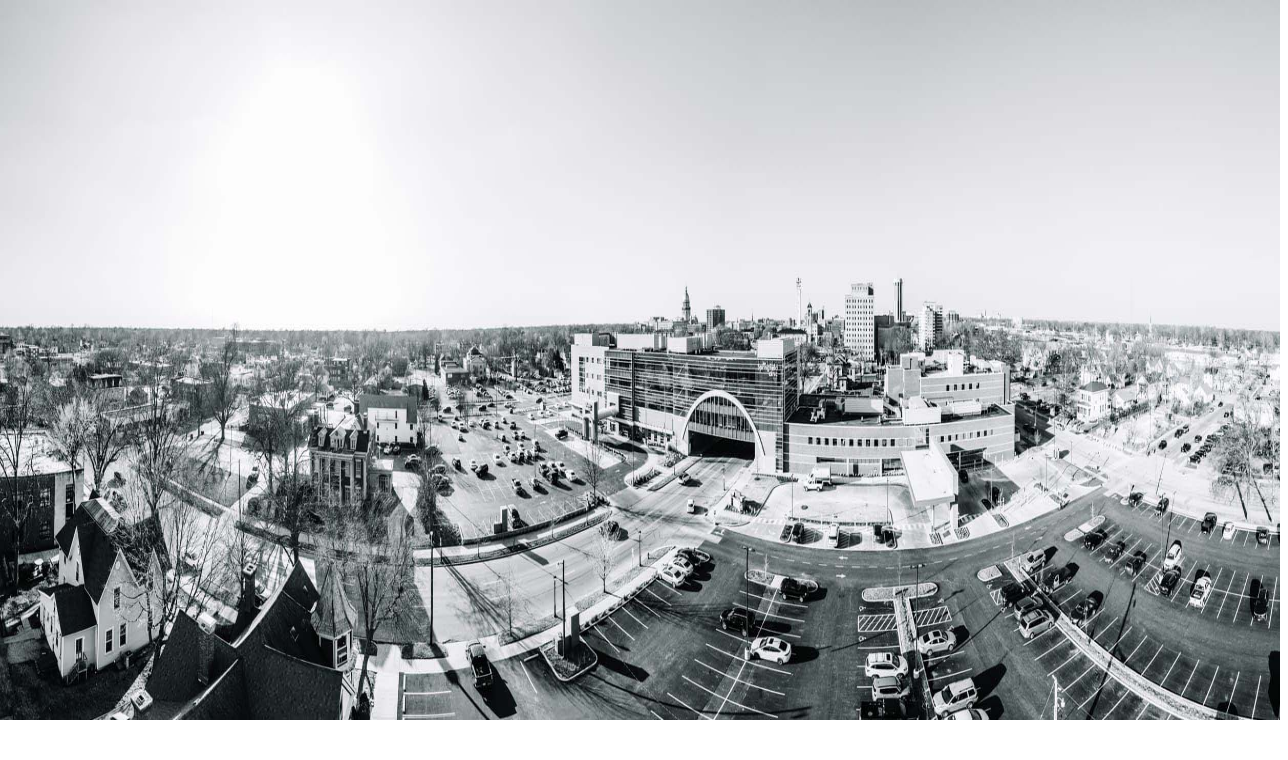

--- FILE ---
content_type: text/html;charset=utf-8
request_url: https://website.sc.care/contact-us
body_size: 42468
content:
<!DOCTYPE html><html  lang="en"><head><meta charset="utf-8">
<meta name="viewport" content="width=device-width, initial-scale=1">
<style id="nuxt-ui-colors">@layer base {
  :root {
  --ui-color-primary-50: var(--color-green-50, oklch(98.2% 0.018 155.826));
  --ui-color-primary-100: var(--color-green-100, oklch(96.2% 0.044 156.743));
  --ui-color-primary-200: var(--color-green-200, oklch(92.5% 0.084 155.995));
  --ui-color-primary-300: var(--color-green-300, oklch(87.1% 0.15 154.449));
  --ui-color-primary-400: var(--color-green-400, oklch(79.2% 0.209 151.711));
  --ui-color-primary-500: var(--color-green-500, oklch(72.3% 0.219 149.579));
  --ui-color-primary-600: var(--color-green-600, oklch(62.7% 0.194 149.214));
  --ui-color-primary-700: var(--color-green-700, oklch(52.7% 0.154 150.069));
  --ui-color-primary-800: var(--color-green-800, oklch(44.8% 0.119 151.328));
  --ui-color-primary-900: var(--color-green-900, oklch(39.3% 0.095 152.535));
  --ui-color-primary-950: var(--color-green-950, oklch(26.6% 0.065 152.934));
  --ui-color-secondary-50: var(--color-blue-50, oklch(97% 0.014 254.604));
  --ui-color-secondary-100: var(--color-blue-100, oklch(93.2% 0.032 255.585));
  --ui-color-secondary-200: var(--color-blue-200, oklch(88.2% 0.059 254.128));
  --ui-color-secondary-300: var(--color-blue-300, oklch(80.9% 0.105 251.813));
  --ui-color-secondary-400: var(--color-blue-400, oklch(70.7% 0.165 254.624));
  --ui-color-secondary-500: var(--color-blue-500, oklch(62.3% 0.214 259.815));
  --ui-color-secondary-600: var(--color-blue-600, oklch(54.6% 0.245 262.881));
  --ui-color-secondary-700: var(--color-blue-700, oklch(48.8% 0.243 264.376));
  --ui-color-secondary-800: var(--color-blue-800, oklch(42.4% 0.199 265.638));
  --ui-color-secondary-900: var(--color-blue-900, oklch(37.9% 0.146 265.522));
  --ui-color-secondary-950: var(--color-blue-950, oklch(28.2% 0.091 267.935));
  --ui-color-success-50: var(--color-green-50, oklch(98.2% 0.018 155.826));
  --ui-color-success-100: var(--color-green-100, oklch(96.2% 0.044 156.743));
  --ui-color-success-200: var(--color-green-200, oklch(92.5% 0.084 155.995));
  --ui-color-success-300: var(--color-green-300, oklch(87.1% 0.15 154.449));
  --ui-color-success-400: var(--color-green-400, oklch(79.2% 0.209 151.711));
  --ui-color-success-500: var(--color-green-500, oklch(72.3% 0.219 149.579));
  --ui-color-success-600: var(--color-green-600, oklch(62.7% 0.194 149.214));
  --ui-color-success-700: var(--color-green-700, oklch(52.7% 0.154 150.069));
  --ui-color-success-800: var(--color-green-800, oklch(44.8% 0.119 151.328));
  --ui-color-success-900: var(--color-green-900, oklch(39.3% 0.095 152.535));
  --ui-color-success-950: var(--color-green-950, oklch(26.6% 0.065 152.934));
  --ui-color-info-50: var(--color-blue-50, oklch(97% 0.014 254.604));
  --ui-color-info-100: var(--color-blue-100, oklch(93.2% 0.032 255.585));
  --ui-color-info-200: var(--color-blue-200, oklch(88.2% 0.059 254.128));
  --ui-color-info-300: var(--color-blue-300, oklch(80.9% 0.105 251.813));
  --ui-color-info-400: var(--color-blue-400, oklch(70.7% 0.165 254.624));
  --ui-color-info-500: var(--color-blue-500, oklch(62.3% 0.214 259.815));
  --ui-color-info-600: var(--color-blue-600, oklch(54.6% 0.245 262.881));
  --ui-color-info-700: var(--color-blue-700, oklch(48.8% 0.243 264.376));
  --ui-color-info-800: var(--color-blue-800, oklch(42.4% 0.199 265.638));
  --ui-color-info-900: var(--color-blue-900, oklch(37.9% 0.146 265.522));
  --ui-color-info-950: var(--color-blue-950, oklch(28.2% 0.091 267.935));
  --ui-color-warning-50: var(--color-yellow-50, oklch(98.7% 0.026 102.212));
  --ui-color-warning-100: var(--color-yellow-100, oklch(97.3% 0.071 103.193));
  --ui-color-warning-200: var(--color-yellow-200, oklch(94.5% 0.129 101.54));
  --ui-color-warning-300: var(--color-yellow-300, oklch(90.5% 0.182 98.111));
  --ui-color-warning-400: var(--color-yellow-400, oklch(85.2% 0.199 91.936));
  --ui-color-warning-500: var(--color-yellow-500, oklch(79.5% 0.184 86.047));
  --ui-color-warning-600: var(--color-yellow-600, oklch(68.1% 0.162 75.834));
  --ui-color-warning-700: var(--color-yellow-700, oklch(55.4% 0.135 66.442));
  --ui-color-warning-800: var(--color-yellow-800, oklch(47.6% 0.114 61.907));
  --ui-color-warning-900: var(--color-yellow-900, oklch(42.1% 0.095 57.708));
  --ui-color-warning-950: var(--color-yellow-950, oklch(28.6% 0.066 53.813));
  --ui-color-error-50: var(--color-red-50, oklch(97.1% 0.013 17.38));
  --ui-color-error-100: var(--color-red-100, oklch(93.6% 0.032 17.717));
  --ui-color-error-200: var(--color-red-200, oklch(88.5% 0.062 18.334));
  --ui-color-error-300: var(--color-red-300, oklch(80.8% 0.114 19.571));
  --ui-color-error-400: var(--color-red-400, oklch(70.4% 0.191 22.216));
  --ui-color-error-500: var(--color-red-500, oklch(63.7% 0.237 25.331));
  --ui-color-error-600: var(--color-red-600, oklch(57.7% 0.245 27.325));
  --ui-color-error-700: var(--color-red-700, oklch(50.5% 0.213 27.518));
  --ui-color-error-800: var(--color-red-800, oklch(44.4% 0.177 26.899));
  --ui-color-error-900: var(--color-red-900, oklch(39.6% 0.141 25.723));
  --ui-color-error-950: var(--color-red-950, oklch(25.8% 0.092 26.042));
  --ui-color-neutral-50: var(--color-slate-50, oklch(98.4% 0.003 247.858));
  --ui-color-neutral-100: var(--color-slate-100, oklch(96.8% 0.007 247.896));
  --ui-color-neutral-200: var(--color-slate-200, oklch(92.9% 0.013 255.508));
  --ui-color-neutral-300: var(--color-slate-300, oklch(86.9% 0.022 252.894));
  --ui-color-neutral-400: var(--color-slate-400, oklch(70.4% 0.04 256.788));
  --ui-color-neutral-500: var(--color-slate-500, oklch(55.4% 0.046 257.417));
  --ui-color-neutral-600: var(--color-slate-600, oklch(44.6% 0.043 257.281));
  --ui-color-neutral-700: var(--color-slate-700, oklch(37.2% 0.044 257.287));
  --ui-color-neutral-800: var(--color-slate-800, oklch(27.9% 0.041 260.031));
  --ui-color-neutral-900: var(--color-slate-900, oklch(20.8% 0.042 265.755));
  --ui-color-neutral-950: var(--color-slate-950, oklch(12.9% 0.042 264.695));
  }
  :root, .light {
  --ui-primary: var(--ui-color-primary-500);
  --ui-secondary: var(--ui-color-secondary-500);
  --ui-success: var(--ui-color-success-500);
  --ui-info: var(--ui-color-info-500);
  --ui-warning: var(--ui-color-warning-500);
  --ui-error: var(--ui-color-error-500);
  }
  .dark {
  --ui-primary: var(--ui-color-primary-400);
  --ui-secondary: var(--ui-color-secondary-400);
  --ui-success: var(--ui-color-success-400);
  --ui-info: var(--ui-color-info-400);
  --ui-warning: var(--ui-color-warning-400);
  --ui-error: var(--ui-color-error-400);
  }
}</style>
<title>Contact Us | Springfield Clinic</title>
<script src="https://assets.sitescdn.net/answers-search-bar/v1.0/answerstemplates.compiled.min.js"></script>
<script src="https://assets.sitescdn.net/answers-search-bar/v1.0/answerstemplates-iife.compiled.min.js"></script>
<script src="https://assets.sitescdn.net/answers-search-bar/v1.0/answers.min.js"></script>
<link rel="stylesheet" href="https://assets.sitescdn.net/answers-search-bar/v1.0/answers.css">
<style>/*! tailwindcss v4.1.11 | MIT License | https://tailwindcss.com */@layer properties{@supports ((-webkit-hyphens:none) and (not (margin-trim:inline))) or ((-moz-orient:inline) and (not (color:rgb(from red r g b)))){*,::backdrop,:after,:before{--tw-translate-x:0;--tw-translate-y:0;--tw-translate-z:0;--tw-scale-x:1;--tw-scale-y:1;--tw-scale-z:1;--tw-rotate-x:initial;--tw-rotate-y:initial;--tw-rotate-z:initial;--tw-skew-x:initial;--tw-skew-y:initial;--tw-space-y-reverse:0;--tw-space-x-reverse:0;--tw-divide-y-reverse:0;--tw-border-style:solid;--tw-leading:initial;--tw-font-weight:initial;--tw-tracking:initial;--tw-shadow:0 0 #0000;--tw-shadow-color:initial;--tw-shadow-alpha:100%;--tw-inset-shadow:0 0 #0000;--tw-inset-shadow-color:initial;--tw-inset-shadow-alpha:100%;--tw-ring-color:initial;--tw-ring-shadow:0 0 #0000;--tw-inset-ring-color:initial;--tw-inset-ring-shadow:0 0 #0000;--tw-ring-inset:initial;--tw-ring-offset-width:0px;--tw-ring-offset-color:#fff;--tw-ring-offset-shadow:0 0 #0000;--tw-outline-style:solid;--tw-blur:initial;--tw-brightness:initial;--tw-contrast:initial;--tw-grayscale:initial;--tw-hue-rotate:initial;--tw-invert:initial;--tw-opacity:initial;--tw-saturate:initial;--tw-sepia:initial;--tw-drop-shadow:initial;--tw-drop-shadow-color:initial;--tw-drop-shadow-alpha:100%;--tw-drop-shadow-size:initial;--tw-backdrop-blur:initial;--tw-backdrop-brightness:initial;--tw-backdrop-contrast:initial;--tw-backdrop-grayscale:initial;--tw-backdrop-hue-rotate:initial;--tw-backdrop-invert:initial;--tw-backdrop-opacity:initial;--tw-backdrop-saturate:initial;--tw-backdrop-sepia:initial;--tw-duration:initial;--tw-ease:initial;--tw-content:""}}}@layer theme{:host,:root{--font-sans:ui-sans-serif,system-ui,sans-serif,"Apple Color Emoji","Segoe UI Emoji","Segoe UI Symbol","Noto Color Emoji";--font-mono:ui-monospace,SFMono-Regular,Menlo,Monaco,Consolas,"Liberation Mono","Courier New",monospace;--color-gray-100:oklch(96.7% .003 264.542);--color-gray-200:oklch(92.8% .006 264.531);--color-gray-300:oklch(87.2% .01 258.338);--color-gray-500:oklch(55.1% .027 264.364);--color-black:#000;--color-white:#fff;--spacing:.25rem;--container-md:28rem;--container-lg:32rem;--container-7xl:80rem;--text-xs:.75rem;--text-xs--line-height:1.33333;--text-sm:.875rem;--text-sm--line-height:1.42857;--text-base:1rem;--text-base--line-height:1.5;--text-lg:1.125rem;--text-lg--line-height:1.55556;--text-xl:1.25rem;--text-xl--line-height:1.4;--text-2xl:1.5rem;--text-2xl--line-height:1.33333;--text-3xl:1.875rem;--text-3xl--line-height:1.2;--text-4xl:2.25rem;--text-4xl--line-height:1.11111;--text-5xl:3rem;--text-5xl--line-height:1;--text-6xl:3.75rem;--text-6xl--line-height:1;--text-7xl:4.5rem;--text-7xl--line-height:1;--text-9xl:8rem;--text-9xl--line-height:1;--font-weight-normal:400;--font-weight-medium:500;--font-weight-semibold:600;--font-weight-bold:700;--tracking-wide:.025em;--tracking-wider:.05em;--leading-tight:1.25;--ease-out:cubic-bezier(0,0,.2,1);--ease-in-out:cubic-bezier(.4,0,.2,1);--animate-spin:spin 1s linear infinite;--animate-pulse:pulse 2s cubic-bezier(.4,0,.6,1)infinite;--blur-2xl:40px;--default-transition-duration:.15s;--default-transition-timing-function:cubic-bezier(.4,0,.2,1);--default-font-family:var(--font-sans);--default-mono-font-family:var(--font-mono);--color-old-neutral-50:oklch(98.5% 0 0);--color-old-neutral-100:oklch(97% 0 0);--color-old-neutral-200:oklch(92.2% 0 0);--color-old-neutral-300:oklch(87% 0 0);--color-old-neutral-400:oklch(70.8% 0 0);--color-old-neutral-500:oklch(55.6% 0 0);--color-old-neutral-600:oklch(43.9% 0 0);--color-old-neutral-700:oklch(37.1% 0 0);--color-old-neutral-800:oklch(26.9% 0 0);--color-old-neutral-900:oklch(20.5% 0 0);--color-old-neutral-950:oklch(14.5% 0 0);--color-sc-blue:#093b60;--color-sc-blue-hover:#0a4c6f;--color-sc-green:#00645d;--color-sc-yellow:#fdbd3d;--color-sc-gray:#4a4a4a;--color-sc-gray-friend:#4a4a4a;--color-sc-gold-friend:#febe3f}}@layer base{*,::backdrop,:after,:before{border:0 solid;box-sizing:border-box;margin:0;padding:0}::file-selector-button{border:0 solid;box-sizing:border-box;margin:0;padding:0}:host,html{-webkit-text-size-adjust:100%;font-family:var(--default-font-family,ui-sans-serif,system-ui,sans-serif,"Apple Color Emoji","Segoe UI Emoji","Segoe UI Symbol","Noto Color Emoji");font-feature-settings:var(--default-font-feature-settings,normal);font-variation-settings:var(--default-font-variation-settings,normal);line-height:1.5;-moz-tab-size:4;-o-tab-size:4;tab-size:4;-webkit-tap-highlight-color:transparent}hr{border-top-width:1px;color:inherit;height:0}abbr:where([title]){-webkit-text-decoration:underline dotted;text-decoration:underline dotted}h1,h2,h3,h4,h5,h6{font-size:inherit;font-weight:inherit}a{color:inherit;-webkit-text-decoration:inherit;text-decoration:inherit}b,strong{font-weight:bolder}code,kbd,pre,samp{font-family:var(--default-mono-font-family,ui-monospace,SFMono-Regular,Menlo,Monaco,Consolas,"Liberation Mono","Courier New",monospace);font-feature-settings:var(--default-mono-font-feature-settings,normal);font-size:1em;font-variation-settings:var(--default-mono-font-variation-settings,normal)}small{font-size:80%}sub,sup{font-size:75%;line-height:0;position:relative;vertical-align:baseline}sub{bottom:-.25em}sup{top:-.5em}table{border-collapse:collapse;border-color:inherit;text-indent:0}:-moz-focusring{outline:auto}progress{vertical-align:baseline}summary{display:list-item}menu,ol,ul{list-style:none}audio,canvas,embed,iframe,img,object,svg,video{display:block;vertical-align:middle}img,video{height:auto;max-width:100%}button,input,optgroup,select,textarea{background-color:#0000;border-radius:0;color:inherit;font:inherit;font-feature-settings:inherit;font-variation-settings:inherit;letter-spacing:inherit;opacity:1}::file-selector-button{background-color:#0000;border-radius:0;color:inherit;font:inherit;font-feature-settings:inherit;font-variation-settings:inherit;letter-spacing:inherit;opacity:1}:where(select:is([multiple],[size])) optgroup{font-weight:bolder}:where(select:is([multiple],[size])) optgroup option{padding-inline-start:20px}::file-selector-button{margin-inline-end:4px}::-moz-placeholder{opacity:1}::placeholder{opacity:1}@supports (not (-webkit-appearance:-apple-pay-button)) or (contain-intrinsic-size:1px){::-moz-placeholder{color:currentColor}::placeholder{color:currentColor}@supports (color:color-mix(in lab,red,red)){::-moz-placeholder{color:color-mix(in oklab,currentcolor 50%,transparent)}::placeholder{color:color-mix(in oklab,currentcolor 50%,transparent)}}}textarea{resize:vertical}::-webkit-search-decoration{-webkit-appearance:none}::-webkit-date-and-time-value{min-height:1lh;text-align:inherit}::-webkit-datetime-edit{display:inline-flex}::-webkit-datetime-edit-fields-wrapper{padding:0}::-webkit-datetime-edit,::-webkit-datetime-edit-year-field{padding-block:0}::-webkit-datetime-edit-day-field,::-webkit-datetime-edit-month-field{padding-block:0}::-webkit-datetime-edit-hour-field,::-webkit-datetime-edit-minute-field{padding-block:0}::-webkit-datetime-edit-millisecond-field,::-webkit-datetime-edit-second-field{padding-block:0}::-webkit-datetime-edit-meridiem-field{padding-block:0}:-moz-ui-invalid{box-shadow:none}button,input:where([type=button],[type=reset],[type=submit]){-webkit-appearance:button;-moz-appearance:button;appearance:button}::file-selector-button{-webkit-appearance:button;-moz-appearance:button;appearance:button}::-webkit-inner-spin-button,::-webkit-outer-spin-button{height:auto}[hidden]:where(:not([hidden=until-found])){display:none!important}body{background-color:var(--ui-bg);color:var(--ui-text);-webkit-font-smoothing:antialiased;-moz-osx-font-smoothing:grayscale;color-scheme:light}body:where(.dark,.dark *){color-scheme:dark}.light,:root{--ui-text-dimmed:var(--ui-color-neutral-400);--ui-text-muted:var(--ui-color-neutral-500);--ui-text-toned:var(--ui-color-neutral-600);--ui-text:var(--ui-color-neutral-700);--ui-text-highlighted:var(--ui-color-neutral-900);--ui-text-inverted:var(--color-white);--ui-bg:var(--color-white);--ui-bg-muted:var(--ui-color-neutral-50);--ui-bg-elevated:var(--ui-color-neutral-100);--ui-bg-accented:var(--ui-color-neutral-200);--ui-bg-inverted:var(--ui-color-neutral-900);--ui-border:var(--ui-color-neutral-200);--ui-border-muted:var(--ui-color-neutral-200);--ui-border-accented:var(--ui-color-neutral-300);--ui-border-inverted:var(--ui-color-neutral-900);--ui-radius:.25rem;--ui-container:var(--container-7xl)}.dark{--ui-text-dimmed:var(--ui-color-neutral-500);--ui-text-muted:var(--ui-color-neutral-400);--ui-text-toned:var(--ui-color-neutral-300);--ui-text:var(--ui-color-neutral-200);--ui-text-highlighted:var(--color-white);--ui-text-inverted:var(--ui-color-neutral-900);--ui-bg:var(--ui-color-neutral-900);--ui-bg-muted:var(--ui-color-neutral-800);--ui-bg-elevated:var(--ui-color-neutral-800);--ui-bg-accented:var(--ui-color-neutral-700);--ui-bg-inverted:var(--color-white);--ui-border:var(--ui-color-neutral-800);--ui-border-muted:var(--ui-color-neutral-700);--ui-border-accented:var(--ui-color-neutral-700);--ui-border-inverted:var(--color-white)}body{color:#18181b}}@layer components;@layer utilities{.pointer-events-auto{pointer-events:auto}.pointer-events-none{pointer-events:none}.\!visible{visibility:visible!important}.visible{visibility:visible}.sr-only{clip:rect(0,0,0,0);border-width:0;height:1px;margin:-1px;overflow:hidden;padding:0;white-space:nowrap;width:1px}.absolute,.sr-only{position:absolute}.fixed{position:fixed}.relative{position:relative}.static{position:static}.sticky{position:sticky}.inset-0{inset:calc(var(--spacing)*0)}.inset-x-0{inset-inline:calc(var(--spacing)*0)}.inset-x-1{inset-inline:calc(var(--spacing)*1)}.inset-x-4{inset-inline:calc(var(--spacing)*4)}.inset-y-0{inset-block:calc(var(--spacing)*0)}.inset-y-1{inset-block:calc(var(--spacing)*1)}.inset-y-1\.5{inset-block:calc(var(--spacing)*1.5)}.inset-y-2{inset-block:calc(var(--spacing)*2)}.inset-y-4{inset-block:calc(var(--spacing)*4)}.-start-px{inset-inline-start:-1px}.start-0{inset-inline-start:calc(var(--spacing)*0)}.start-3{inset-inline-start:calc(var(--spacing)*3)}.start-4{inset-inline-start:calc(var(--spacing)*4)}.start-\[calc\(50\%\+16px\)\]{inset-inline-start:calc(50% + 16px)}.start-\[calc\(50\%\+20px\)\]{inset-inline-start:calc(50% + 20px)}.start-\[calc\(50\%\+28px\)\]{inset-inline-start:calc(50% + 28px)}.start-\[calc\(50\%\+32px\)\]{inset-inline-start:calc(50% + 32px)}.start-\[calc\(50\%\+36px\)\]{inset-inline-start:calc(50% + 36px)}.start-\[calc\(50\%-1px\)\]{inset-inline-start:calc(50% - 1px)}.end-0{inset-inline-end:calc(var(--spacing)*0)}.end-4{inset-inline-end:calc(var(--spacing)*4)}.end-\[calc\(-50\%\+16px\)\]{inset-inline-end:calc(16px - 50%)}.end-\[calc\(-50\%\+20px\)\]{inset-inline-end:calc(20px - 50%)}.end-\[calc\(-50\%\+28px\)\]{inset-inline-end:calc(28px - 50%)}.end-\[calc\(-50\%\+32px\)\]{inset-inline-end:calc(32px - 50%)}.end-\[calc\(-50\%\+36px\)\]{inset-inline-end:calc(36px - 50%)}.top-0{top:calc(var(--spacing)*0)}.top-1\/2{top:50%}.top-4{top:calc(var(--spacing)*4)}.top-32{top:calc(var(--spacing)*32)}.top-\[0\]{top:0}.top-\[9px\]{top:9px}.top-\[30px\]{top:30px}.top-\[38px\]{top:38px}.top-\[42px\]{top:42px}.top-\[46px\]{top:46px}.top-\[50\%\]{top:50%}.top-\[54px\]{top:54px}.top-\[60px\]{top:60px}.top-\[62px\]{top:62px}.top-\[72px\]{top:72px}.top-\[100px\]{top:100px}.top-\[116px\]{top:116px}.top-\[220px\]{top:220px}.top-\[574px\]{top:574px}.top-\[calc\(50\%-2px\)\]{top:calc(50% - 2px)}.top-full{top:100%}.-right-12{right:calc(var(--spacing)*-12)}.right-0{right:calc(var(--spacing)*0)}.right-2\.5{right:calc(var(--spacing)*2.5)}.right-4{right:calc(var(--spacing)*4)}.right-10{right:calc(var(--spacing)*10)}.-bottom-7{bottom:calc(var(--spacing)*-7)}.-bottom-\[10px\]{bottom:-10px}.-bottom-px{bottom:-1px}.bottom-0{bottom:calc(var(--spacing)*0)}.bottom-4{bottom:calc(var(--spacing)*4)}.-left-12{left:calc(var(--spacing)*-12)}.left-\(--reka-navigation-menu-viewport-left\){left:var(--reka-navigation-menu-viewport-left)}.left-0{left:calc(var(--spacing)*0)}.left-1\/2{left:50%}.left-4{left:calc(var(--spacing)*4)}.left-\[-5px\]{left:-5px}.left-\[-24px\]{left:-24px}.isolate{isolation:isolate}.-z-10{z-index:-10}.z-\(--index\){z-index:var(--index)}.z-10{z-index:10}.z-20{z-index:20}.z-40{z-index:40}.z-50{z-index:50}.z-60{z-index:60}.z-\[-1\]{z-index:-1}.z-\[1\]{z-index:1}.z-\[2\]{z-index:2}.z-\[4\]{z-index:4}.z-\[5\]{z-index:5}.z-\[100\]{z-index:100}.z-\[99996\]{z-index:99996}.z-\[99997\]{z-index:99997}.z-\[99998\]{z-index:99998}.z-\[99999\]{z-index:99999}.z-\[999999\]{z-index:999999}.z-\[9999999\]{z-index:9999999}.col-span-2{grid-column:span 2/span 2}.col-start-1{grid-column-start:1}.row-start-1{grid-row-start:1}.float-left{float:left}.float-right{float:right}.container{width:100%}@media (min-width:40rem){.container{max-width:40rem}}@media (min-width:48rem){.container{max-width:48rem}}@media (min-width:64rem){.container{max-width:64rem}}@media (min-width:80rem){.container{max-width:80rem}}@media (min-width:96rem){.container{max-width:96rem}}.m-0\.5{margin:calc(var(--spacing)*.5)}.m-2{margin:calc(var(--spacing)*2)}.m-auto{margin:auto}.-mx-1{margin-inline:calc(var(--spacing)*-1)}.mx-2\.5{margin-inline:calc(var(--spacing)*2.5)}.mx-3{margin-inline:calc(var(--spacing)*3)}.mx-4{margin-inline:calc(var(--spacing)*4)}.mx-6{margin-inline:calc(var(--spacing)*6)}.mx-12{margin-inline:calc(var(--spacing)*12)}.mx-auto{margin-inline:auto}.my-0{margin-block:calc(var(--spacing)*0)}.my-1{margin-block:calc(var(--spacing)*1)}.my-2{margin-block:calc(var(--spacing)*2)}.my-5{margin-block:calc(var(--spacing)*5)}.my-6{margin-block:calc(var(--spacing)*6)}.my-10{margin-block:calc(var(--spacing)*10)}.my-auto{margin-block:auto}.-ms-4{margin-inline-start:calc(var(--spacing)*-4)}.-ms-px{margin-inline-start:-1px}.ms-2{margin-inline-start:calc(var(--spacing)*2)}.ms-4\.5{margin-inline-start:calc(var(--spacing)*4.5)}.ms-5{margin-inline-start:calc(var(--spacing)*5)}.ms-auto{margin-inline-start:auto}.-me-0\.5{margin-inline-end:calc(var(--spacing)*-.5)}.-me-1\.5{margin-inline-end:calc(var(--spacing)*-1.5)}.-me-2{margin-inline-end:calc(var(--spacing)*-2)}.me-2{margin-inline-end:calc(var(--spacing)*2)}.\!mt-6{margin-top:calc(var(--spacing)*6)!important}.\!mt-8{margin-top:calc(var(--spacing)*8)!important}.-mt-0\.5{margin-top:calc(var(--spacing)*-.5)}.-mt-4{margin-top:calc(var(--spacing)*-4)}.mt-0\.5{margin-top:calc(var(--spacing)*.5)}.mt-1{margin-top:calc(var(--spacing)*1)}.mt-1\.5{margin-top:calc(var(--spacing)*1.5)}.mt-2{margin-top:calc(var(--spacing)*2)}.mt-2\.5{margin-top:calc(var(--spacing)*2.5)}.mt-3{margin-top:calc(var(--spacing)*3)}.mt-3\.5{margin-top:calc(var(--spacing)*3.5)}.mt-4{margin-top:calc(var(--spacing)*4)}.mt-5{margin-top:calc(var(--spacing)*5)}.mt-6{margin-top:calc(var(--spacing)*6)}.mt-8{margin-top:calc(var(--spacing)*8)}.mt-10{margin-top:calc(var(--spacing)*10)}.mt-20{margin-top:calc(var(--spacing)*20)}.mt-24{margin-top:calc(var(--spacing)*24)}.mt-\[-53px\]{margin-top:-53px}.mt-\[-78px\]{margin-top:-78px}.mt-\[-80px\]{margin-top:-80px}.mt-\[1px\]{margin-top:1px}.mt-\[72px\]{margin-top:72px}.mt-\[78px\]{margin-top:78px}.mt-\[132px\]{margin-top:132px}.mt-auto{margin-top:auto}.\!mr-4{margin-right:calc(var(--spacing)*4)!important}.mr-2{margin-right:calc(var(--spacing)*2)}.mr-4{margin-right:calc(var(--spacing)*4)}.mr-5{margin-right:calc(var(--spacing)*5)}.mr-6{margin-right:calc(var(--spacing)*6)}.mr-\[-100px\]{margin-right:-100px}.-mb-px{margin-bottom:-1px}.mb-0{margin-bottom:calc(var(--spacing)*0)}.mb-1{margin-bottom:calc(var(--spacing)*1)}.mb-2{margin-bottom:calc(var(--spacing)*2)}.mb-3{margin-bottom:calc(var(--spacing)*3)}.mb-4{margin-bottom:calc(var(--spacing)*4)}.mb-5{margin-bottom:calc(var(--spacing)*5)}.mb-6{margin-bottom:calc(var(--spacing)*6)}.mb-10{margin-bottom:calc(var(--spacing)*10)}.mb-12{margin-bottom:calc(var(--spacing)*12)}.mb-24{margin-bottom:calc(var(--spacing)*24)}.mb-36{margin-bottom:calc(var(--spacing)*36)}.mb-\[10px\]{margin-bottom:10px}.mb-\[24px\]{margin-bottom:24px}.mb-auto{margin-bottom:auto}.\!ml-4{margin-left:calc(var(--spacing)*4)!important}.\!ml-10{margin-left:calc(var(--spacing)*10)!important}.ml-1{margin-left:calc(var(--spacing)*1)}.ml-2{margin-left:calc(var(--spacing)*2)}.ml-3{margin-left:calc(var(--spacing)*3)}.ml-4{margin-left:calc(var(--spacing)*4)}.ml-5{margin-left:calc(var(--spacing)*5)}.ml-10{margin-left:calc(var(--spacing)*10)}.ml-\[40px\]{margin-left:40px}.ml-auto{margin-left:auto}.line-clamp-3{-webkit-line-clamp:3;-webkit-box-orient:vertical;display:-webkit-box;overflow:hidden}.block{display:block}.flex{display:flex}.grid{display:grid}.hidden{display:none}.inline-block{display:inline-block}.inline-flex{display:inline-flex}.table{display:table}.size-2\.5{height:calc(var(--spacing)*2.5);width:calc(var(--spacing)*2.5)}.size-3{height:calc(var(--spacing)*3);width:calc(var(--spacing)*3)}.size-3\.5{height:calc(var(--spacing)*3.5);width:calc(var(--spacing)*3.5)}.size-4{height:calc(var(--spacing)*4);width:calc(var(--spacing)*4)}.size-4\.5{height:calc(var(--spacing)*4.5);width:calc(var(--spacing)*4.5)}.size-5{height:calc(var(--spacing)*5);width:calc(var(--spacing)*5)}.size-6{height:calc(var(--spacing)*6);width:calc(var(--spacing)*6)}.size-7{height:calc(var(--spacing)*7);width:calc(var(--spacing)*7)}.size-8{height:calc(var(--spacing)*8);width:calc(var(--spacing)*8)}.size-9{height:calc(var(--spacing)*9);width:calc(var(--spacing)*9)}.size-10{height:calc(var(--spacing)*10);width:calc(var(--spacing)*10)}.size-10\/12{height:83.3333%;width:83.3333%}.size-11{height:calc(var(--spacing)*11);width:calc(var(--spacing)*11)}.size-12{height:calc(var(--spacing)*12);width:calc(var(--spacing)*12)}.size-14{height:calc(var(--spacing)*14);width:calc(var(--spacing)*14)}.size-full{height:100%;width:100%}.\!h-1\.5{height:calc(var(--spacing)*1.5)!important}.\!h-12{height:calc(var(--spacing)*12)!important}.h-\(--reka-navigation-menu-viewport-height\){height:var(--reka-navigation-menu-viewport-height)}.h-\(--reka-tabs-indicator-size\){height:var(--reka-tabs-indicator-size)}.h-0\.5{height:calc(var(--spacing)*.5)}.h-1{height:calc(var(--spacing)*1)}.h-2{height:calc(var(--spacing)*2)}.h-2\.5{height:calc(var(--spacing)*2.5)}.h-3{height:calc(var(--spacing)*3)}.h-3\/5{height:60%}.h-4{height:calc(var(--spacing)*4)}.h-5{height:calc(var(--spacing)*5)}.h-6{height:calc(var(--spacing)*6)}.h-8{height:calc(var(--spacing)*8)}.h-10{height:calc(var(--spacing)*10)}.h-11{height:calc(var(--spacing)*11)}.h-12{height:calc(var(--spacing)*12)}.h-38{height:calc(var(--spacing)*38)}.h-40{height:calc(var(--spacing)*40)}.h-42{height:calc(var(--spacing)*42)}.h-44{height:calc(var(--spacing)*44)}.h-46{height:calc(var(--spacing)*46)}.h-48{height:calc(var(--spacing)*48)}.h-\[4px\]{height:4px}.h-\[5px\]{height:5px}.h-\[6px\]{height:6px}.h-\[7px\]{height:7px}.h-\[8px\]{height:8px}.h-\[9px\]{height:9px}.h-\[10px\]{height:10px}.h-\[11px\]{height:11px}.h-\[12px\]{height:12px}.h-\[18px\]{height:18px}.h-\[20px\]{height:20px}.h-\[44px\]{height:44px}.h-\[50px\]{height:50px}.h-\[60px\]{height:60px}.h-\[64px\]{height:64px}.h-\[65\%\]{height:65%}.h-\[72px\]{height:72px}.h-\[80px\]{height:80px}.h-\[95px\]{height:95px}.h-\[120px\]{height:120px}.h-\[150px\]{height:150px}.h-\[180px\]{height:180px}.h-\[245px\]{height:245px}.h-\[300px\]{height:300px}.h-\[303px\]{height:303px}.h-\[440px\]{height:440px}.h-\[450px\]{height:450px}.h-\[476px\]{height:476px}.h-\[800px\]{height:800px}.h-auto{height:auto}.h-full{height:100%}.h-px{height:1px}.h-screen{height:100vh}.max-h-14{max-height:calc(var(--spacing)*14)}.max-h-24{max-height:calc(var(--spacing)*24)}.max-h-28{max-height:calc(var(--spacing)*28)}.max-h-60{max-height:calc(var(--spacing)*60)}.max-h-\[70vh\]{max-height:70vh}.max-h-\[96\%\]{max-height:96%}.max-h-\[600px\]{max-height:600px}.max-h-\[calc\(100dvh-2rem\)\]{max-height:calc(100dvh - 2rem)}.max-h-full{max-height:100%}.min-h-0{min-height:calc(var(--spacing)*0)}.min-h-6{min-height:calc(var(--spacing)*6)}.min-h-16{min-height:calc(var(--spacing)*16)}.min-h-28{min-height:calc(var(--spacing)*28)}.min-h-\[303px\]{min-height:303px}.min-h-\[440px\]{min-height:440px}.min-h-full{min-height:100%}.\!w-1\.5{width:calc(var(--spacing)*1.5)!important}.\!w-12{width:calc(var(--spacing)*12)!important}.w-\(--reka-combobox-trigger-width\){width:var(--reka-combobox-trigger-width)}.w-\(--reka-navigation-menu-indicator-size\){width:var(--reka-navigation-menu-indicator-size)}.w-\(--reka-select-trigger-width\){width:var(--reka-select-trigger-width)}.w-\(--reka-tabs-indicator-size\){width:var(--reka-tabs-indicator-size)}.w-0{width:calc(var(--spacing)*0)}.w-0\.5{width:calc(var(--spacing)*.5)}.w-1{width:calc(var(--spacing)*1)}.w-1\/2{width:50%}.w-1\/3{width:33.3333%}.w-2{width:calc(var(--spacing)*2)}.w-3{width:calc(var(--spacing)*3)}.w-4{width:calc(var(--spacing)*4)}.w-5{width:calc(var(--spacing)*5)}.w-7{width:calc(var(--spacing)*7)}.w-8{width:calc(var(--spacing)*8)}.w-9{width:calc(var(--spacing)*9)}.w-10{width:calc(var(--spacing)*10)}.w-11{width:calc(var(--spacing)*11)}.w-16{width:calc(var(--spacing)*16)}.w-38{width:calc(var(--spacing)*38)}.w-40{width:calc(var(--spacing)*40)}.w-42{width:calc(var(--spacing)*42)}.w-44{width:calc(var(--spacing)*44)}.w-46{width:calc(var(--spacing)*46)}.w-48{width:calc(var(--spacing)*48)}.w-60{width:calc(var(--spacing)*60)}.w-\[6px\]{width:6px}.w-\[7px\]{width:7px}.w-\[8px\]{width:8px}.w-\[9px\]{width:9px}.w-\[10px\]{width:10px}.w-\[15px\]{width:15px}.w-\[18px\]{width:18px}.w-\[20px\]{width:20px}.w-\[55px\]{width:55px}.w-\[64px\]{width:64px}.w-\[100px\]{width:100px}.w-\[150px\]{width:150px}.w-\[210px\]{width:210px}.w-\[224px\]{width:224px}.w-\[290px\]{width:290px}.w-\[325px\]{width:325px}.w-\[340px\]{width:340px}.w-\[400px\]{width:400px}.w-\[calc\(100\%-2rem\)\]{width:calc(100% - 2rem)}.w-\[calc\(100vw-2rem\)\]{width:calc(100vw - 2rem)}.w-auto{width:auto}.w-full{width:100%}.w-px{width:1px}.w-screen{width:100vw}.max-w-\(--ui-container\){max-width:var(--ui-container)}.max-w-28{max-width:calc(var(--spacing)*28)}.max-w-\[400px\]{max-width:400px}.max-w-\[1000px\]{max-width:1000px}.max-w-\[calc\(100\%-2rem\)\]{max-width:calc(100% - 2rem)}.max-w-lg{max-width:var(--container-lg)}.max-w-md{max-width:var(--container-md)}.min-w-0{min-width:calc(var(--spacing)*0)}.min-w-5{min-width:calc(var(--spacing)*5)}.min-w-28{min-width:calc(var(--spacing)*28)}.min-w-32{min-width:calc(var(--spacing)*32)}.min-w-\[4px\]{min-width:4px}.min-w-\[5px\]{min-width:5px}.min-w-\[6px\]{min-width:6px}.min-w-\[7px\]{min-width:7px}.min-w-\[8px\]{min-width:8px}.min-w-\[9px\]{min-width:9px}.min-w-\[10px\]{min-width:10px}.min-w-\[11px\]{min-width:11px}.min-w-\[12px\]{min-width:12px}.min-w-\[16px\]{min-width:16px}.min-w-\[20px\]{min-width:20px}.min-w-\[24px\]{min-width:24px}.min-w-\[300px\]{min-width:300px}.min-w-full{min-width:100%}.flex-1{flex:1}.flex-none{flex:none}.flex-shrink-0,.shrink-0{flex-shrink:0}.flex-grow,.grow{flex-grow:1}.basis-full{flex-basis:100%}.table-fixed{table-layout:fixed}.border-collapse{border-collapse:collapse}.origin-\(--reka-combobox-content-transform-origin\){transform-origin:var(--reka-combobox-content-transform-origin)}.origin-\(--reka-context-menu-content-transform-origin\){transform-origin:var(--reka-context-menu-content-transform-origin)}.origin-\(--reka-dropdown-menu-content-transform-origin\){transform-origin:var(--reka-dropdown-menu-content-transform-origin)}.origin-\(--reka-popover-content-transform-origin\){transform-origin:var(--reka-popover-content-transform-origin)}.origin-\(--reka-select-content-transform-origin\){transform-origin:var(--reka-select-content-transform-origin)}.origin-\(--reka-tooltip-content-transform-origin\){transform-origin:var(--reka-tooltip-content-transform-origin)}.origin-\[top_center\]{transform-origin:top}.-translate-x-1\/2{--tw-translate-x:-50%}.-translate-x-1\/2,.-translate-x-\[4px\]{translate:var(--tw-translate-x)var(--tw-translate-y)}.-translate-x-\[4px\]{--tw-translate-x:-4px}.translate-x-\(--reka-navigation-menu-indicator-position\){--tw-translate-x:var(--reka-navigation-menu-indicator-position);translate:var(--tw-translate-x)var(--tw-translate-y)}.translate-x-\(--reka-tabs-indicator-position\){--tw-translate-x:var(--reka-tabs-indicator-position);translate:var(--tw-translate-x)var(--tw-translate-y)}.translate-x-0{--tw-translate-x:calc(var(--spacing)*0)}.translate-x-0,.translate-x-1\/2{translate:var(--tw-translate-x)var(--tw-translate-y)}.translate-x-1\/2{--tw-translate-x:50%}.translate-x-5{--tw-translate-x:calc(var(--spacing)*5)}.-translate-y-1\/2,.translate-x-5{translate:var(--tw-translate-x)var(--tw-translate-y)}.-translate-y-1\/2{--tw-translate-y:-50%}.translate-y-\(--reka-tabs-indicator-position\){--tw-translate-y:var(--reka-tabs-indicator-position);translate:var(--tw-translate-x)var(--tw-translate-y)}.translate-y-1\/2{--tw-translate-y:50%;translate:var(--tw-translate-x)var(--tw-translate-y)}.scale-80{--tw-scale-x:80%;--tw-scale-y:80%;--tw-scale-z:80%;scale:var(--tw-scale-x)var(--tw-scale-y)}.rotate-45{rotate:45deg}.rotate-90{rotate:90deg}.rotate-180{rotate:180deg}.transform{transform:var(--tw-rotate-x,)var(--tw-rotate-y,)var(--tw-rotate-z,)var(--tw-skew-x,)var(--tw-skew-y,)}.transform-\(--transform\){transform:var(--transform)}.animate-pulse{animation:var(--animate-pulse)}.animate-spin{animation:var(--animate-spin)}.cursor-not-allowed{cursor:not-allowed}.cursor-pointer{cursor:pointer}.touch-none{touch-action:none}.resize{resize:both}.resize-none{resize:none}.scroll-py-1{scroll-padding-block:calc(var(--spacing)*1)}.list-disc{list-style-type:disc}.list-none{list-style-type:none}.grid-cols-1{grid-template-columns:repeat(1,minmax(0,1fr))}.grid-cols-2{grid-template-columns:repeat(2,minmax(0,1fr))}.grid-cols-3{grid-template-columns:repeat(3,minmax(0,1fr))}.grid-cols-7{grid-template-columns:repeat(7,minmax(0,1fr))}.grid-rows-3{grid-template-rows:repeat(3,minmax(0,1fr))}.flex-col{flex-direction:column}.flex-col-reverse{flex-direction:column-reverse}.flex-row{flex-direction:row}.flex-row-reverse{flex-direction:row-reverse}.flex-wrap{flex-wrap:wrap}.place-items-center{place-items:center}.content-center{align-content:center}.items-center{align-items:center}.items-end{align-items:flex-end}.items-start{align-items:flex-start}.items-stretch{align-items:stretch}.justify-between{justify-content:space-between}.justify-center{justify-content:center}.justify-end{justify-content:flex-end}.justify-start{justify-content:flex-start}.justify-items-center{justify-items:center}.gap-0{gap:calc(var(--spacing)*0)}.gap-0\.5{gap:calc(var(--spacing)*.5)}.gap-1{gap:calc(var(--spacing)*1)}.gap-1\.5{gap:calc(var(--spacing)*1.5)}.gap-2{gap:calc(var(--spacing)*2)}.gap-2\.5{gap:calc(var(--spacing)*2.5)}.gap-3{gap:calc(var(--spacing)*3)}.gap-3\.5{gap:calc(var(--spacing)*3.5)}.gap-4{gap:calc(var(--spacing)*4)}:where(.-space-y-px>:not(:last-child)){--tw-space-y-reverse:0;margin-block-end:calc(-1px*(1 - var(--tw-space-y-reverse)));margin-block-start:calc(-1px*var(--tw-space-y-reverse))}:where(.space-y-1>:not(:last-child)){--tw-space-y-reverse:0;margin-block-end:calc(var(--spacing)*1*(1 - var(--tw-space-y-reverse)));margin-block-start:calc(var(--spacing)*1*var(--tw-space-y-reverse))}:where(.space-y-2>:not(:last-child)){--tw-space-y-reverse:0;margin-block-end:calc(var(--spacing)*2*(1 - var(--tw-space-y-reverse)));margin-block-start:calc(var(--spacing)*2*var(--tw-space-y-reverse))}:where(.space-y-4>:not(:last-child)){--tw-space-y-reverse:0;margin-block-end:calc(var(--spacing)*4*(1 - var(--tw-space-y-reverse)));margin-block-start:calc(var(--spacing)*4*var(--tw-space-y-reverse))}.gap-x-2{-moz-column-gap:calc(var(--spacing)*2);column-gap:calc(var(--spacing)*2)}.gap-x-4{-moz-column-gap:calc(var(--spacing)*4);column-gap:calc(var(--spacing)*4)}:where(.-space-x-px>:not(:last-child)){--tw-space-x-reverse:0;margin-inline-end:calc(-1px*(1 - var(--tw-space-x-reverse)));margin-inline-start:calc(-1px*var(--tw-space-x-reverse))}:where(.space-x-1>:not(:last-child)){--tw-space-x-reverse:0;margin-inline-end:calc(var(--spacing)*1*(1 - var(--tw-space-x-reverse)));margin-inline-start:calc(var(--spacing)*1*var(--tw-space-x-reverse))}:where(.space-x-2>:not(:last-child)){--tw-space-x-reverse:0;margin-inline-end:calc(var(--spacing)*2*(1 - var(--tw-space-x-reverse)));margin-inline-start:calc(var(--spacing)*2*var(--tw-space-x-reverse))}:where(.space-x-4>:not(:last-child)){--tw-space-x-reverse:0;margin-inline-end:calc(var(--spacing)*4*(1 - var(--tw-space-x-reverse)));margin-inline-start:calc(var(--spacing)*4*var(--tw-space-x-reverse))}:where(.space-x-6>:not(:last-child)){--tw-space-x-reverse:0;margin-inline-end:calc(var(--spacing)*6*(1 - var(--tw-space-x-reverse)));margin-inline-start:calc(var(--spacing)*6*var(--tw-space-x-reverse))}.gap-y-0\.5{row-gap:calc(var(--spacing)*.5)}.gap-y-1{row-gap:calc(var(--spacing)*1)}.gap-y-1\.5{row-gap:calc(var(--spacing)*1.5)}.gap-y-2{row-gap:calc(var(--spacing)*2)}:where(.divide-y>:not(:last-child)){--tw-divide-y-reverse:0;border-bottom-style:var(--tw-border-style);border-bottom-width:calc(1px*(1 - var(--tw-divide-y-reverse)));border-top-style:var(--tw-border-style);border-top-width:calc(1px*var(--tw-divide-y-reverse))}:where(.divide-default>:not(:last-child)){border-color:var(--ui-border)}.self-end{align-self:flex-end}.truncate{overflow:hidden;text-overflow:ellipsis;white-space:nowrap}.overflow-auto{overflow:auto}.overflow-clip{overflow:clip}.overflow-hidden{overflow:hidden}.overflow-y-auto{overflow-y:auto}.rounded{border-radius:.25rem}.rounded-2xl{border-radius:calc(var(--ui-radius)*4)}.rounded-\[inherit\]{border-radius:inherit}.rounded-full{border-radius:3.40282e+38px}.rounded-lg{border-radius:calc(var(--ui-radius)*2)}.rounded-md{border-radius:calc(var(--ui-radius)*1.5)}.rounded-sm{border-radius:var(--ui-radius)}.rounded-xl{border-radius:calc(var(--ui-radius)*3)}.rounded-xs{border-radius:calc(var(--ui-radius)*.5)}.rounded-t-2xl{border-top-left-radius:calc(var(--ui-radius)*4);border-top-right-radius:calc(var(--ui-radius)*4)}.rounded-t-lg{border-top-right-radius:calc(var(--ui-radius)*2)}.rounded-l-lg,.rounded-t-lg{border-top-left-radius:calc(var(--ui-radius)*2)}.rounded-l-lg{border-bottom-left-radius:calc(var(--ui-radius)*2)}.rounded-r-lg{border-bottom-right-radius:calc(var(--ui-radius)*2);border-top-right-radius:calc(var(--ui-radius)*2)}.rounded-b-2xl{border-bottom-left-radius:calc(var(--ui-radius)*4);border-bottom-right-radius:calc(var(--ui-radius)*4)}.rounded-b-lg{border-bottom-left-radius:calc(var(--ui-radius)*2);border-bottom-right-radius:calc(var(--ui-radius)*2)}.border{border-style:var(--tw-border-style);border-width:1px}.border-0{border-style:var(--tw-border-style);border-width:0}.border-2{border-style:var(--tw-border-style);border-width:2px}.border-s{border-inline-start-style:var(--tw-border-style);border-inline-start-width:1px}.border-s-\[2px\]{border-inline-start-style:var(--tw-border-style);border-inline-start-width:2px}.border-s-\[3px\]{border-inline-start-style:var(--tw-border-style);border-inline-start-width:3px}.border-s-\[4px\]{border-inline-start-style:var(--tw-border-style);border-inline-start-width:4px}.border-s-\[5px\]{border-inline-start-style:var(--tw-border-style);border-inline-start-width:5px}.border-t{border-top-style:var(--tw-border-style);border-top-width:1px}.border-t-\[2px\]{border-top-style:var(--tw-border-style);border-top-width:2px}.border-t-\[3px\]{border-top-style:var(--tw-border-style);border-top-width:3px}.border-t-\[4px\]{border-top-style:var(--tw-border-style);border-top-width:4px}.border-t-\[5px\]{border-top-style:var(--tw-border-style);border-top-width:5px}.border-r{border-right-style:var(--tw-border-style);border-right-width:1px}.border-b{border-bottom-style:var(--tw-border-style);border-bottom-width:1px}.border-b-0{border-bottom-style:var(--tw-border-style);border-bottom-width:0}.border-b-2{border-bottom-style:var(--tw-border-style);border-bottom-width:2px}.border-l{border-left-style:var(--tw-border-style);border-left-width:1px}.border-l-4{border-left-style:var(--tw-border-style);border-left-width:4px}.border-l-\[14px\]{border-left-style:var(--tw-border-style);border-left-width:14px}.border-l-\[15px\]{border-left-style:var(--tw-border-style);border-left-width:15px}.border-dashed{--tw-border-style:dashed;border-style:dashed}.border-dotted{--tw-border-style:dotted;border-style:dotted}.border-solid{--tw-border-style:solid;border-style:solid}.border-\[\#a8a8a8\]{border-color:#a8a8a8}.border-\[\#cecece\]{border-color:#cecece}.border-\[\#ced0d1\]{border-color:#ced0d1}.border-\[\#cfd0d2\]{border-color:#cfd0d2}.border-\[\#e5e7eb\]{border-color:#e5e7eb}.border-default{border-color:var(--ui-border)}.border-error{border-color:var(--ui-error)}.border-gray-200{border-color:var(--color-gray-200)}.border-gray-300{border-color:var(--color-gray-300)}.border-info{border-color:var(--ui-info)}.border-muted{border-color:var(--ui-border-muted)}.border-primary{border-color:var(--ui-primary)}.border-sc-blue{border-color:var(--color-sc-blue)}.border-sc-green{border-color:var(--color-sc-green)}.border-secondary{border-color:var(--ui-secondary)}.border-success{border-color:var(--ui-success)}.border-transparent{border-color:#0000}.border-warning{border-color:var(--ui-warning)}.border-white{border-color:var(--color-white)}.\!bg-accented{background-color:var(--ui-bg-accented)!important}.bg-\(--ui-border-accented\){background-color:var(--ui-border-accented)}.bg-\[\#9CA3AF\]{background-color:#9ca3af}.bg-\[\#00645D\]{background-color:#00645d}.bg-\[\#F6F5F5\]{background-color:#f6f5f5}.bg-\[\#abdde6\]{background-color:#abdde6}.bg-\[\#efefef\]{background-color:#efefef}.bg-\[\#f2f1f1\]{background-color:#f2f1f1}.bg-accented{background-color:var(--ui-bg-accented)}.bg-black\/50{background-color:#00000080}@supports (color:color-mix(in lab,red,red)){.bg-black\/50{background-color:color-mix(in oklab,var(--color-black)50%,transparent)}}.bg-border{background-color:var(--ui-border)}.bg-default,.bg-default\/75{background-color:var(--ui-bg)}@supports (color:color-mix(in lab,red,red)){.bg-default\/75{background-color:color-mix(in oklab,var(--ui-bg)75%,transparent)}}.bg-elevated,.bg-elevated\/50{background-color:var(--ui-bg-elevated)}@supports (color:color-mix(in lab,red,red)){.bg-elevated\/50{background-color:color-mix(in oklab,var(--ui-bg-elevated)50%,transparent)}}.bg-elevated\/75{background-color:var(--ui-bg-elevated)}@supports (color:color-mix(in lab,red,red)){.bg-elevated\/75{background-color:color-mix(in oklab,var(--ui-bg-elevated)75%,transparent)}}.bg-error,.bg-error\/10{background-color:var(--ui-error)}@supports (color:color-mix(in lab,red,red)){.bg-error\/10{background-color:color-mix(in oklab,var(--ui-error)10%,transparent)}}.bg-gray-100{background-color:var(--color-gray-100)}.bg-gray-500{background-color:var(--color-gray-500)}.bg-info,.bg-info\/10{background-color:var(--ui-info)}@supports (color:color-mix(in lab,red,red)){.bg-info\/10{background-color:color-mix(in oklab,var(--ui-info)10%,transparent)}}.bg-inverted{background-color:var(--ui-bg-inverted)}.bg-primary,.bg-primary\/10{background-color:var(--ui-primary)}@supports (color:color-mix(in lab,red,red)){.bg-primary\/10{background-color:color-mix(in oklab,var(--ui-primary)10%,transparent)}}.bg-sc-blue{background-color:var(--color-sc-blue)}.bg-sc-gray{background-color:var(--color-sc-gray)}.bg-sc-green{background-color:var(--color-sc-green)}.bg-secondary,.bg-secondary\/10{background-color:var(--ui-secondary)}@supports (color:color-mix(in lab,red,red)){.bg-secondary\/10{background-color:color-mix(in oklab,var(--ui-secondary)10%,transparent)}}.bg-success,.bg-success\/10{background-color:var(--ui-success)}@supports (color:color-mix(in lab,red,red)){.bg-success\/10{background-color:color-mix(in oklab,var(--ui-success)10%,transparent)}}.bg-transparent{background-color:#0000}.bg-warning,.bg-warning\/10{background-color:var(--ui-warning)}@supports (color:color-mix(in lab,red,red)){.bg-warning\/10{background-color:color-mix(in oklab,var(--ui-warning)10%,transparent)}}.bg-white{background-color:var(--color-white)}.bg-cover{background-size:cover}.bg-top{background-position:top}.bg-no-repeat{background-repeat:no-repeat}.fill-\[\#008c7e\]{fill:#008c7e}.fill-default{fill:var(--ui-border)}.fill-sc-blue{fill:var(--color-sc-blue)}.fill-white{fill:var(--color-white)}.object-contain{-o-object-fit:contain;object-fit:contain}.object-cover{-o-object-fit:cover;object-fit:cover}.object-fill{-o-object-fit:fill;object-fit:fill}.object-center{-o-object-position:center;object-position:center}.p-0{padding:calc(var(--spacing)*0)}.p-0\.5{padding:calc(var(--spacing)*.5)}.p-1{padding:calc(var(--spacing)*1)}.p-1\.5{padding:calc(var(--spacing)*1.5)}.p-2{padding:calc(var(--spacing)*2)}.p-2\.5{padding:calc(var(--spacing)*2.5)}.p-3{padding:calc(var(--spacing)*3)}.p-3\.5{padding:calc(var(--spacing)*3.5)}.p-4{padding:calc(var(--spacing)*4)}.p-4\.5{padding:calc(var(--spacing)*4.5)}.p-\[10px\]{padding:10px}.p-\[15px\]{padding:15px}.px-1{padding-inline:calc(var(--spacing)*1)}.px-1\.5{padding-inline:calc(var(--spacing)*1.5)}.px-2{padding-inline:calc(var(--spacing)*2)}.px-2\.5{padding-inline:calc(var(--spacing)*2.5)}.px-3{padding-inline:calc(var(--spacing)*3)}.px-4{padding-inline:calc(var(--spacing)*4)}.px-5{padding-inline:calc(var(--spacing)*5)}.px-6{padding-inline:calc(var(--spacing)*6)}.px-7{padding-inline:calc(var(--spacing)*7)}.px-8{padding-inline:calc(var(--spacing)*8)}.px-9{padding-inline:calc(var(--spacing)*9)}.px-10{padding-inline:calc(var(--spacing)*10)}.px-11{padding-inline:calc(var(--spacing)*11)}.px-12{padding-inline:calc(var(--spacing)*12)}.py-0{padding-block:calc(var(--spacing)*0)}.py-0\.5{padding-block:calc(var(--spacing)*.5)}.py-1{padding-block:calc(var(--spacing)*1)}.py-1\.5{padding-block:calc(var(--spacing)*1.5)}.py-2{padding-block:calc(var(--spacing)*2)}.py-3\.5{padding-block:calc(var(--spacing)*3.5)}.py-4{padding-block:calc(var(--spacing)*4)}.py-5{padding-block:calc(var(--spacing)*5)}.py-6{padding-block:calc(var(--spacing)*6)}.ps-1{padding-inline-start:calc(var(--spacing)*1)}.ps-1\.5{padding-inline-start:calc(var(--spacing)*1.5)}.ps-2{padding-inline-start:calc(var(--spacing)*2)}.ps-2\.5{padding-inline-start:calc(var(--spacing)*2.5)}.ps-3{padding-inline-start:calc(var(--spacing)*3)}.ps-4{padding-inline-start:calc(var(--spacing)*4)}.ps-7{padding-inline-start:calc(var(--spacing)*7)}.ps-8{padding-inline-start:calc(var(--spacing)*8)}.ps-9{padding-inline-start:calc(var(--spacing)*9)}.ps-10{padding-inline-start:calc(var(--spacing)*10)}.ps-11{padding-inline-start:calc(var(--spacing)*11)}.pe-1{padding-inline-end:calc(var(--spacing)*1)}.pe-2{padding-inline-end:calc(var(--spacing)*2)}.pe-2\.5{padding-inline-end:calc(var(--spacing)*2.5)}.pe-3{padding-inline-end:calc(var(--spacing)*3)}.pe-4\.5{padding-inline-end:calc(var(--spacing)*4.5)}.pe-5{padding-inline-end:calc(var(--spacing)*5)}.pe-5\.5{padding-inline-end:calc(var(--spacing)*5.5)}.pe-6{padding-inline-end:calc(var(--spacing)*6)}.pe-6\.5{padding-inline-end:calc(var(--spacing)*6.5)}.pe-7{padding-inline-end:calc(var(--spacing)*7)}.pe-7\.5{padding-inline-end:calc(var(--spacing)*7.5)}.pe-8{padding-inline-end:calc(var(--spacing)*8)}.pe-8\.5{padding-inline-end:calc(var(--spacing)*8.5)}.pe-9{padding-inline-end:calc(var(--spacing)*9)}.pe-10{padding-inline-end:calc(var(--spacing)*10)}.pe-11{padding-inline-end:calc(var(--spacing)*11)}.pt-1{padding-top:calc(var(--spacing)*1)}.pt-2{padding-top:calc(var(--spacing)*2)}.pt-4{padding-top:calc(var(--spacing)*4)}.pt-6{padding-top:calc(var(--spacing)*6)}.pt-12{padding-top:calc(var(--spacing)*12)}.pt-\[50px\]{padding-top:50px}.pr-4{padding-right:calc(var(--spacing)*4)}.pr-\[10px\]{padding-right:10px}.pb-1{padding-bottom:calc(var(--spacing)*1)}.pb-2{padding-bottom:calc(var(--spacing)*2)}.pb-3\.5{padding-bottom:calc(var(--spacing)*3.5)}.pb-4{padding-bottom:calc(var(--spacing)*4)}.pb-4\.5{padding-bottom:calc(var(--spacing)*4.5)}.pb-5{padding-bottom:calc(var(--spacing)*5)}.pb-5\.5{padding-bottom:calc(var(--spacing)*5.5)}.pb-6{padding-bottom:calc(var(--spacing)*6)}.pb-6\.5{padding-bottom:calc(var(--spacing)*6.5)}.pb-7{padding-bottom:calc(var(--spacing)*7)}.pb-7\.5{padding-bottom:calc(var(--spacing)*7.5)}.pb-8{padding-bottom:calc(var(--spacing)*8)}.pb-8\.5{padding-bottom:calc(var(--spacing)*8.5)}.pl-2{padding-left:calc(var(--spacing)*2)}.pl-3{padding-left:calc(var(--spacing)*3)}.pl-8{padding-left:calc(var(--spacing)*8)}.pl-10{padding-left:calc(var(--spacing)*10)}.pl-12{padding-left:calc(var(--spacing)*12)}.pl-20{padding-left:calc(var(--spacing)*20)}.pl-24{padding-left:calc(var(--spacing)*24)}.pl-\[50px\]{padding-left:50px}.pl-\[52px\]{padding-left:52px}.text-center{text-align:center}.text-end{text-align:end}.text-left{text-align:left}.text-right{text-align:right}.text-start{text-align:start}.align-middle{vertical-align:middle}.align-top{vertical-align:top}.font-sans{font-family:var(--font-sans)}.text-2xl{font-size:var(--text-2xl);line-height:var(--tw-leading,var(--text-2xl--line-height))}.text-3xl{font-size:var(--text-3xl);line-height:var(--tw-leading,var(--text-3xl--line-height))}.text-4xl{font-size:var(--text-4xl);line-height:var(--tw-leading,var(--text-4xl--line-height))}.text-5xl{font-size:var(--text-5xl);line-height:var(--tw-leading,var(--text-5xl--line-height))}.text-\[8px\]\/3{font-size:8px;line-height:calc(var(--spacing)*3)}.text-\[10px\]\/3{font-size:10px;line-height:calc(var(--spacing)*3)}.text-base{font-size:var(--text-base);line-height:var(--tw-leading,var(--text-base--line-height))}.text-lg{font-size:var(--text-lg);line-height:var(--tw-leading,var(--text-lg--line-height))}.text-sm{font-size:var(--text-sm);line-height:var(--tw-leading,var(--text-sm--line-height))}.text-xl{font-size:var(--text-xl);line-height:var(--tw-leading,var(--text-xl--line-height))}.text-xs{line-height:var(--tw-leading,var(--text-xs--line-height))}.text-xs,.text-xs\/5{font-size:var(--text-xs)}.text-xs\/5{line-height:calc(var(--spacing)*5)}.text-\[4px\]{font-size:4px}.text-\[5px\]{font-size:5px}.text-\[6px\]{font-size:6px}.text-\[7px\]{font-size:7px}.text-\[8px\]{font-size:8px}.text-\[9px\]{font-size:9px}.text-\[10px\]{font-size:10px}.text-\[11px\]{font-size:11px}.text-\[12px\]{font-size:12px}.text-\[18px\]{font-size:18px}.text-\[22px\]{font-size:22px}.\!leading-8{--tw-leading:calc(var(--spacing)*8)!important;line-height:calc(var(--spacing)*8)!important}.leading-\[48px\]{--tw-leading:48px;line-height:48px}.leading-none{--tw-leading:1;line-height:1}.leading-tight{--tw-leading:var(--leading-tight);line-height:var(--leading-tight)}.font-bold{--tw-font-weight:var(--font-weight-bold);font-weight:var(--font-weight-bold)}.font-medium{--tw-font-weight:var(--font-weight-medium);font-weight:var(--font-weight-medium)}.font-normal{--tw-font-weight:var(--font-weight-normal);font-weight:var(--font-weight-normal)}.font-semibold{--tw-font-weight:var(--font-weight-semibold);font-weight:var(--font-weight-semibold)}.tracking-wide{--tw-tracking:var(--tracking-wide);letter-spacing:var(--tracking-wide)}.tracking-wider{--tw-tracking:var(--tracking-wider);letter-spacing:var(--tracking-wider)}.text-wrap{text-wrap:wrap}.break-words{overflow-wrap:break-word}.wrap-anywhere{overflow-wrap:anywhere}.whitespace-nowrap{white-space:nowrap}.text-\[\#4a4a4a\]{color:#4a4a4a}.text-\[\#003764\]{color:#003764}.text-default{color:var(--ui-text)}.text-dimmed{color:var(--ui-text-dimmed)}.text-error,.text-error\/75{color:var(--ui-error)}@supports (color:color-mix(in lab,red,red)){.text-error\/75{color:color-mix(in oklab,var(--ui-error)75%,transparent)}}.text-gray-500{color:var(--color-gray-500)}.text-highlighted{color:var(--ui-text-highlighted)}.text-info,.text-info\/75{color:var(--ui-info)}@supports (color:color-mix(in lab,red,red)){.text-info\/75{color:color-mix(in oklab,var(--ui-info)75%,transparent)}}.text-inverted{color:var(--ui-text-inverted)}.text-muted{color:var(--ui-text-muted)}.text-primary,.text-primary\/75{color:var(--ui-primary)}@supports (color:color-mix(in lab,red,red)){.text-primary\/75{color:color-mix(in oklab,var(--ui-primary)75%,transparent)}}.text-sc-blue{color:var(--color-sc-blue)}.text-sc-gold-friend{color:var(--color-sc-gold-friend)}.text-sc-gray{color:var(--color-sc-gray)}.text-sc-gray-friend{color:var(--color-sc-gray-friend)}.text-sc-green{color:var(--color-sc-green)}.text-secondary,.text-secondary\/75{color:var(--ui-secondary)}@supports (color:color-mix(in lab,red,red)){.text-secondary\/75{color:color-mix(in oklab,var(--ui-secondary)75%,transparent)}}.text-success,.text-success\/75{color:var(--ui-success)}@supports (color:color-mix(in lab,red,red)){.text-success\/75{color:color-mix(in oklab,var(--ui-success)75%,transparent)}}.text-warning,.text-warning\/75{color:var(--ui-warning)}@supports (color:color-mix(in lab,red,red)){.text-warning\/75{color:color-mix(in oklab,var(--ui-warning)75%,transparent)}}.text-white{color:var(--color-white)}.uppercase{text-transform:uppercase}.underline{text-decoration-line:underline}.underline-offset-1{text-underline-offset:1px}.opacity-0{opacity:0}.opacity-60{opacity:.6}.opacity-75{opacity:.75}.opacity-90{opacity:.9}.opacity-100{opacity:1}.opacity-\[0\.1\]{opacity:.1}.shadow{--tw-shadow:0 1px 3px 0 var(--tw-shadow-color,#0000001a),0 1px 2px -1px var(--tw-shadow-color,#0000001a)}.shadow,.shadow-lg{box-shadow:var(--tw-inset-shadow),var(--tw-inset-ring-shadow),var(--tw-ring-offset-shadow),var(--tw-ring-shadow),var(--tw-shadow)}.shadow-lg{--tw-shadow:0 10px 15px -3px var(--tw-shadow-color,#0000001a),0 4px 6px -4px var(--tw-shadow-color,#0000001a)}.shadow-md{--tw-shadow:0 4px 6px -1px var(--tw-shadow-color,#0000001a),0 2px 4px -2px var(--tw-shadow-color,#0000001a)}.shadow-md,.shadow-sm{box-shadow:var(--tw-inset-shadow),var(--tw-inset-ring-shadow),var(--tw-ring-offset-shadow),var(--tw-ring-shadow),var(--tw-shadow)}.shadow-sm{--tw-shadow:0 1px 3px 0 var(--tw-shadow-color,#0000001a),0 1px 2px -1px var(--tw-shadow-color,#0000001a)}.shadow-xl{--tw-shadow:0 20px 25px -5px var(--tw-shadow-color,#0000001a),0 8px 10px -6px var(--tw-shadow-color,#0000001a)}.shadow-xl,.shadow-xs{box-shadow:var(--tw-inset-shadow),var(--tw-inset-ring-shadow),var(--tw-ring-offset-shadow),var(--tw-ring-shadow),var(--tw-shadow)}.shadow-xs{--tw-shadow:0 1px 2px 0 var(--tw-shadow-color,#0000000d)}.ring{--tw-ring-shadow:var(--tw-ring-inset,)0 0 0 calc(1px + var(--tw-ring-offset-width))var(--tw-ring-color,currentcolor)}.ring,.ring-0{box-shadow:var(--tw-inset-shadow),var(--tw-inset-ring-shadow),var(--tw-ring-offset-shadow),var(--tw-ring-shadow),var(--tw-shadow)}.ring-0{--tw-ring-shadow:var(--tw-ring-inset,)0 0 0 calc(var(--tw-ring-offset-width))var(--tw-ring-color,currentcolor)}.ring-2{--tw-ring-shadow:var(--tw-ring-inset,)0 0 0 calc(2px + var(--tw-ring-offset-width))var(--tw-ring-color,currentcolor)}.ring-2,.ring-3{box-shadow:var(--tw-inset-shadow),var(--tw-inset-ring-shadow),var(--tw-ring-offset-shadow),var(--tw-ring-shadow),var(--tw-shadow)}.ring-3{--tw-ring-shadow:var(--tw-ring-inset,)0 0 0 calc(3px + var(--tw-ring-offset-width))var(--tw-ring-color,currentcolor)}.ring-\(--color-white\){--tw-ring-color:var(--color-white)}.ring-accented{--tw-ring-color:var(--ui-border-accented)}.ring-bg{--tw-ring-color:var(--ui-bg)}.ring-default{--tw-ring-color:var(--ui-border)}.ring-error,.ring-error\/25{--tw-ring-color:var(--ui-error)}@supports (color:color-mix(in lab,red,red)){.ring-error\/25{--tw-ring-color:color-mix(in oklab,var(--ui-error)25%,transparent)}}.ring-error\/50{--tw-ring-color:var(--ui-error)}@supports (color:color-mix(in lab,red,red)){.ring-error\/50{--tw-ring-color:color-mix(in oklab,var(--ui-error)50%,transparent)}}.ring-info,.ring-info\/25{--tw-ring-color:var(--ui-info)}@supports (color:color-mix(in lab,red,red)){.ring-info\/25{--tw-ring-color:color-mix(in oklab,var(--ui-info)25%,transparent)}}.ring-info\/50{--tw-ring-color:var(--ui-info)}@supports (color:color-mix(in lab,red,red)){.ring-info\/50{--tw-ring-color:color-mix(in oklab,var(--ui-info)50%,transparent)}}.ring-inverted{--tw-ring-color:var(--ui-border-inverted)}.ring-primary,.ring-primary\/25{--tw-ring-color:var(--ui-primary)}@supports (color:color-mix(in lab,red,red)){.ring-primary\/25{--tw-ring-color:color-mix(in oklab,var(--ui-primary)25%,transparent)}}.ring-primary\/50{--tw-ring-color:var(--ui-primary)}@supports (color:color-mix(in lab,red,red)){.ring-primary\/50{--tw-ring-color:color-mix(in oklab,var(--ui-primary)50%,transparent)}}.ring-secondary,.ring-secondary\/25{--tw-ring-color:var(--ui-secondary)}@supports (color:color-mix(in lab,red,red)){.ring-secondary\/25{--tw-ring-color:color-mix(in oklab,var(--ui-secondary)25%,transparent)}}.ring-secondary\/50{--tw-ring-color:var(--ui-secondary)}@supports (color:color-mix(in lab,red,red)){.ring-secondary\/50{--tw-ring-color:color-mix(in oklab,var(--ui-secondary)50%,transparent)}}.ring-success,.ring-success\/25{--tw-ring-color:var(--ui-success)}@supports (color:color-mix(in lab,red,red)){.ring-success\/25{--tw-ring-color:color-mix(in oklab,var(--ui-success)25%,transparent)}}.ring-success\/50{--tw-ring-color:var(--ui-success)}@supports (color:color-mix(in lab,red,red)){.ring-success\/50{--tw-ring-color:color-mix(in oklab,var(--ui-success)50%,transparent)}}.ring-warning,.ring-warning\/25{--tw-ring-color:var(--ui-warning)}@supports (color:color-mix(in lab,red,red)){.ring-warning\/25{--tw-ring-color:color-mix(in oklab,var(--ui-warning)25%,transparent)}}.ring-warning\/50{--tw-ring-color:var(--ui-warning)}@supports (color:color-mix(in lab,red,red)){.ring-warning\/50{--tw-ring-color:color-mix(in oklab,var(--ui-warning)50%,transparent)}}.ring-white{--tw-ring-color:var(--color-white)}.outline{outline-style:var(--tw-outline-style);outline-width:1px}.blur{--tw-blur:blur(8px)}.blur,.filter{filter:var(--tw-blur,)var(--tw-brightness,)var(--tw-contrast,)var(--tw-grayscale,)var(--tw-hue-rotate,)var(--tw-invert,)var(--tw-saturate,)var(--tw-sepia,)var(--tw-drop-shadow,)}.backdrop-blur{--tw-backdrop-blur:blur(8px)}.backdrop-blur,.backdrop-blur-2xl{-webkit-backdrop-filter:var(--tw-backdrop-blur,)var(--tw-backdrop-brightness,)var(--tw-backdrop-contrast,)var(--tw-backdrop-grayscale,)var(--tw-backdrop-hue-rotate,)var(--tw-backdrop-invert,)var(--tw-backdrop-opacity,)var(--tw-backdrop-saturate,)var(--tw-backdrop-sepia,);backdrop-filter:var(--tw-backdrop-blur,)var(--tw-backdrop-brightness,)var(--tw-backdrop-contrast,)var(--tw-backdrop-grayscale,)var(--tw-backdrop-hue-rotate,)var(--tw-backdrop-invert,)var(--tw-backdrop-opacity,)var(--tw-backdrop-saturate,)var(--tw-backdrop-sepia,)}.backdrop-blur-2xl{--tw-backdrop-blur:blur(var(--blur-2xl))}.backdrop-filter{-webkit-backdrop-filter:var(--tw-backdrop-blur,)var(--tw-backdrop-brightness,)var(--tw-backdrop-contrast,)var(--tw-backdrop-grayscale,)var(--tw-backdrop-hue-rotate,)var(--tw-backdrop-invert,)var(--tw-backdrop-opacity,)var(--tw-backdrop-saturate,)var(--tw-backdrop-sepia,);backdrop-filter:var(--tw-backdrop-blur,)var(--tw-backdrop-brightness,)var(--tw-backdrop-contrast,)var(--tw-backdrop-grayscale,)var(--tw-backdrop-hue-rotate,)var(--tw-backdrop-invert,)var(--tw-backdrop-opacity,)var(--tw-backdrop-saturate,)var(--tw-backdrop-sepia,)}.transition{transition-duration:var(--tw-duration,var(--default-transition-duration));transition-property:color,background-color,border-color,outline-color,text-decoration-color,fill,stroke,--tw-gradient-from,--tw-gradient-via,--tw-gradient-to,opacity,box-shadow,transform,translate,scale,rotate,filter,-webkit-backdrop-filter,backdrop-filter,display,visibility,content-visibility,overlay,pointer-events;transition-timing-function:var(--tw-ease,var(--default-transition-timing-function))}.transition-\[background\]{transition-duration:var(--tw-duration,var(--default-transition-duration));transition-property:background;transition-timing-function:var(--tw-ease,var(--default-transition-timing-function))}.transition-\[color\,opacity\]{transition-duration:var(--tw-duration,var(--default-transition-duration));transition-property:color,opacity;transition-timing-function:var(--tw-ease,var(--default-transition-timing-function))}.transition-\[transform\,translate\,height\]{transition-duration:var(--tw-duration,var(--default-transition-duration));transition-property:transform,translate,height;transition-timing-function:var(--tw-ease,var(--default-transition-timing-function))}.transition-\[translate\,width\]{transition-duration:var(--tw-duration,var(--default-transition-duration));transition-property:translate,width;transition-timing-function:var(--tw-ease,var(--default-transition-timing-function))}.transition-\[width\,height\,left\]{transition-duration:var(--tw-duration,var(--default-transition-duration));transition-property:width,height,left;transition-timing-function:var(--tw-ease,var(--default-transition-timing-function))}.transition-\[width\]{transition-duration:var(--tw-duration,var(--default-transition-duration));transition-property:width;transition-timing-function:var(--tw-ease,var(--default-transition-timing-function))}.transition-all{transition-duration:var(--tw-duration,var(--default-transition-duration));transition-property:all;transition-timing-function:var(--tw-ease,var(--default-transition-timing-function))}.transition-colors{transition-duration:var(--tw-duration,var(--default-transition-duration));transition-property:color,background-color,border-color,outline-color,text-decoration-color,fill,stroke,--tw-gradient-from,--tw-gradient-via,--tw-gradient-to;transition-timing-function:var(--tw-ease,var(--default-transition-timing-function))}.transition-opacity{transition-duration:var(--tw-duration,var(--default-transition-duration));transition-property:opacity;transition-timing-function:var(--tw-ease,var(--default-transition-timing-function))}.transition-transform{transition-duration:var(--tw-duration,var(--default-transition-duration));transition-property:transform,translate,scale,rotate;transition-timing-function:var(--tw-ease,var(--default-transition-timing-function))}.duration-200{--tw-duration:.2s;transition-duration:.2s}.ease-in-out{--tw-ease:var(--ease-in-out);transition-timing-function:var(--ease-in-out)}.ease-out{--tw-ease:var(--ease-out);transition-timing-function:var(--ease-out)}.outline-none{--tw-outline-style:none;outline-style:none}.select-none{-webkit-user-select:none;-moz-user-select:none;user-select:none}.ring-inset{--tw-ring-inset:inset}.group-not-last\:group-not-first\:rounded-none:is(:where(.group):not(:last-child) *):is(:where(.group):not(:first-child) *),.not-last\:not-first\:rounded-none:not(:last-child):not(:first-child){border-radius:0}.group-not-only\:group-first\:rounded-e-none:is(:where(.group):not(:only-child) *):is(:where(.group):first-child *){border-end-end-radius:0;border-start-end-radius:0}.group-not-only\:group-first\:rounded-b-none:is(:where(.group):not(:only-child) *):is(:where(.group):first-child *){border-bottom-left-radius:0;border-bottom-right-radius:0}.group-not-only\:group-last\:rounded-s-none:is(:where(.group):not(:only-child) *):is(:where(.group):last-child *){border-end-start-radius:0;border-start-start-radius:0}.group-not-only\:group-last\:rounded-t-none:is(:where(.group):not(:only-child) *):is(:where(.group):last-child *){border-top-left-radius:0;border-top-right-radius:0}@media (hover:hover){.group-hover\:text-default:is(:where(.group):hover *){color:var(--ui-text)}}.group-data-expanded\:rotate-180:is(:where(.group)[data-expanded] *){rotate:180deg}.group-data-highlighted\:inline-flex:is(:where(.group)[data-highlighted] *){display:inline-flex}.group-data-highlighted\:text-default:is(:where(.group)[data-highlighted] *){color:var(--ui-text)}.group-data-highlighted\:text-error:is(:where(.group)[data-highlighted] *){color:var(--ui-error)}.group-data-highlighted\:text-info:is(:where(.group)[data-highlighted] *){color:var(--ui-info)}.group-data-highlighted\:text-primary:is(:where(.group)[data-highlighted] *){color:var(--ui-primary)}.group-data-highlighted\:text-secondary:is(:where(.group)[data-highlighted] *){color:var(--ui-secondary)}.group-data-highlighted\:text-success:is(:where(.group)[data-highlighted] *){color:var(--ui-success)}.group-data-highlighted\:text-warning:is(:where(.group)[data-highlighted] *){color:var(--ui-warning)}.group-data-highlighted\:not-group-data-disabled\:text-default:is(:where(.group)[data-highlighted] *):not(:is(:where(.group)[data-disabled] *)){color:var(--ui-text)}.group-data-\[disabled\]\:opacity-75:is(:where(.group)[data-disabled] *){opacity:.75}.group-data-\[state\=active\]\:bg-error:is(:where(.group)[data-state=active] *){background-color:var(--ui-error)}.group-data-\[state\=active\]\:bg-info:is(:where(.group)[data-state=active] *){background-color:var(--ui-info)}.group-data-\[state\=active\]\:bg-inverted:is(:where(.group)[data-state=active] *){background-color:var(--ui-bg-inverted)}.group-data-\[state\=active\]\:bg-primary:is(:where(.group)[data-state=active] *){background-color:var(--ui-primary)}.group-data-\[state\=active\]\:bg-secondary:is(:where(.group)[data-state=active] *){background-color:var(--ui-secondary)}.group-data-\[state\=active\]\:bg-success:is(:where(.group)[data-state=active] *){background-color:var(--ui-success)}.group-data-\[state\=active\]\:bg-warning:is(:where(.group)[data-state=active] *){background-color:var(--ui-warning)}.group-data-\[state\=active\]\:text-inverted:is(:where(.group)[data-state=active] *){color:var(--ui-text-inverted)}.group-data-\[state\=checked\]\:text-error:is(:where(.group)[data-state=checked] *){color:var(--ui-error)}.group-data-\[state\=checked\]\:text-highlighted:is(:where(.group)[data-state=checked] *){color:var(--ui-text-highlighted)}.group-data-\[state\=checked\]\:text-info:is(:where(.group)[data-state=checked] *){color:var(--ui-info)}.group-data-\[state\=checked\]\:text-primary:is(:where(.group)[data-state=checked] *){color:var(--ui-primary)}.group-data-\[state\=checked\]\:text-secondary:is(:where(.group)[data-state=checked] *){color:var(--ui-secondary)}.group-data-\[state\=checked\]\:text-success:is(:where(.group)[data-state=checked] *){color:var(--ui-success)}.group-data-\[state\=checked\]\:text-warning:is(:where(.group)[data-state=checked] *){color:var(--ui-warning)}.group-data-\[state\=checked\]\:opacity-100:is(:where(.group)[data-state=checked] *){opacity:1}.group-data-\[state\=completed\]\:bg-error:is(:where(.group)[data-state=completed] *){background-color:var(--ui-error)}.group-data-\[state\=completed\]\:bg-info:is(:where(.group)[data-state=completed] *){background-color:var(--ui-info)}.group-data-\[state\=completed\]\:bg-inverted:is(:where(.group)[data-state=completed] *){background-color:var(--ui-bg-inverted)}.group-data-\[state\=completed\]\:bg-primary:is(:where(.group)[data-state=completed] *){background-color:var(--ui-primary)}.group-data-\[state\=completed\]\:bg-secondary:is(:where(.group)[data-state=completed] *){background-color:var(--ui-secondary)}.group-data-\[state\=completed\]\:bg-success:is(:where(.group)[data-state=completed] *){background-color:var(--ui-success)}.group-data-\[state\=completed\]\:bg-warning:is(:where(.group)[data-state=completed] *){background-color:var(--ui-warning)}.group-data-\[state\=completed\]\:text-inverted:is(:where(.group)[data-state=completed] *){color:var(--ui-text-inverted)}.group-data-\[state\=open\]\:rotate-180:is(:where(.group)[data-state=open] *){rotate:180deg}.group-data-\[state\=open\]\:text-default:is(:where(.group)[data-state=open] *){color:var(--ui-text)}.group-data-\[state\=open\]\:text-error:is(:where(.group)[data-state=open] *){color:var(--ui-error)}.group-data-\[state\=open\]\:text-highlighted:is(:where(.group)[data-state=open] *){color:var(--ui-text-highlighted)}.group-data-\[state\=open\]\:text-info:is(:where(.group)[data-state=open] *){color:var(--ui-info)}.group-data-\[state\=open\]\:text-primary:is(:where(.group)[data-state=open] *){color:var(--ui-primary)}.group-data-\[state\=open\]\:text-secondary:is(:where(.group)[data-state=open] *){color:var(--ui-secondary)}.group-data-\[state\=open\]\:text-success:is(:where(.group)[data-state=open] *){color:var(--ui-success)}.group-data-\[state\=open\]\:text-warning:is(:where(.group)[data-state=open] *){color:var(--ui-warning)}.group-data-\[state\=unchecked\]\:text-dimmed:is(:where(.group)[data-state=unchecked] *){color:var(--ui-text-dimmed)}.group-data-\[state\=unchecked\]\:opacity-100:is(:where(.group)[data-state=unchecked] *){opacity:1}.file\:me-1\.5::file-selector-button{margin-inline-end:calc(var(--spacing)*1.5)}.file\:font-medium::file-selector-button{--tw-font-weight:var(--font-weight-medium);font-weight:var(--font-weight-medium)}.file\:text-muted::file-selector-button{color:var(--ui-text-muted)}.file\:outline-none::file-selector-button{--tw-outline-style:none;outline-style:none}.placeholder\:text-dimmed::-moz-placeholder{color:var(--ui-text-dimmed)}.placeholder\:text-dimmed::placeholder{color:var(--ui-text-dimmed)}.before\:absolute:before{content:var(--tw-content);position:absolute}.before\:inset-px:before{content:var(--tw-content);top:1px;right:1px;bottom:1px;left:1px}.before\:inset-x-0:before{content:var(--tw-content);inset-inline:calc(var(--spacing)*0)}.before\:inset-x-px:before{content:var(--tw-content);inset-inline:1px}.before\:inset-y-0:before{content:var(--tw-content);inset-block:calc(var(--spacing)*0)}.before\:inset-y-px:before{content:var(--tw-content);inset-block:1px}.before\:z-\[-1\]:before{content:var(--tw-content);z-index:-1}.before\:me-0\.5:before{content:var(--tw-content);margin-inline-end:calc(var(--spacing)*.5)}.before\:rounded-md:before{border-radius:calc(var(--ui-radius)*1.5);content:var(--tw-content)}.before\:bg-elevated:before{background-color:var(--ui-bg-elevated);content:var(--tw-content)}.before\:bg-error\/10:before{background-color:var(--ui-error);content:var(--tw-content)}@supports (color:color-mix(in lab,red,red)){.before\:bg-error\/10:before{background-color:color-mix(in oklab,var(--ui-error)10%,transparent)}}.before\:bg-info\/10:before{background-color:var(--ui-info);content:var(--tw-content)}@supports (color:color-mix(in lab,red,red)){.before\:bg-info\/10:before{background-color:color-mix(in oklab,var(--ui-info)10%,transparent)}}.before\:bg-primary\/10:before{background-color:var(--ui-primary);content:var(--tw-content)}@supports (color:color-mix(in lab,red,red)){.before\:bg-primary\/10:before{background-color:color-mix(in oklab,var(--ui-primary)10%,transparent)}}.before\:bg-secondary\/10:before{background-color:var(--ui-secondary);content:var(--tw-content)}@supports (color:color-mix(in lab,red,red)){.before\:bg-secondary\/10:before{background-color:color-mix(in oklab,var(--ui-secondary)10%,transparent)}}.before\:bg-success\/10:before{background-color:var(--ui-success);content:var(--tw-content)}@supports (color:color-mix(in lab,red,red)){.before\:bg-success\/10:before{background-color:color-mix(in oklab,var(--ui-success)10%,transparent)}}.before\:bg-warning\/10:before{background-color:var(--ui-warning);content:var(--tw-content)}@supports (color:color-mix(in lab,red,red)){.before\:bg-warning\/10:before{background-color:color-mix(in oklab,var(--ui-warning)10%,transparent)}}.before\:transition-colors:before{content:var(--tw-content);transition-duration:var(--tw-duration,var(--default-transition-duration));transition-property:color,background-color,border-color,outline-color,text-decoration-color,fill,stroke,--tw-gradient-from,--tw-gradient-via,--tw-gradient-to;transition-timing-function:var(--tw-ease,var(--default-transition-timing-function))}.before\:content-\[\'·\'\]:before{--tw-content:"·";content:var(--tw-content)}.after\:absolute:after{content:var(--tw-content);position:absolute}.after\:inset-x-2\.5:after{content:var(--tw-content);inset-inline:calc(var(--spacing)*2.5)}.after\:inset-y-0\.5:after{content:var(--tw-content);inset-block:calc(var(--spacing)*.5)}.after\:-start-1\.5:after{content:var(--tw-content);inset-inline-start:calc(var(--spacing)*-1.5)}.after\:-bottom-2:after{bottom:calc(var(--spacing)*-2);content:var(--tw-content)}.after\:z-\[1\]:after{content:var(--tw-content);z-index:1}.after\:ms-0\.5:after{content:var(--tw-content);margin-inline-start:calc(var(--spacing)*.5)}.after\:block:after{content:var(--tw-content);display:block}.after\:hidden:after{content:var(--tw-content);display:none}.after\:size-1:after{content:var(--tw-content);height:calc(var(--spacing)*1);width:calc(var(--spacing)*1)}.after\:size-1\.5:after{content:var(--tw-content);height:calc(var(--spacing)*1.5);width:calc(var(--spacing)*1.5)}.after\:size-2:after{content:var(--tw-content);height:calc(var(--spacing)*2);width:calc(var(--spacing)*2)}.after\:h-px:after{content:var(--tw-content);height:1px}.after\:w-px:after{content:var(--tw-content);width:1px}.after\:animate-\[carousel-inverse_2s_ease-in-out_infinite\]:after{animation:carousel-inverse 2s ease-in-out infinite;content:var(--tw-content)}.after\:animate-\[carousel_2s_ease-in-out_infinite\]:after{animation:carousel 2s ease-in-out infinite;content:var(--tw-content)}.after\:animate-\[elastic_2s_ease-in-out_infinite\]:after{animation:elastic 2s ease-in-out infinite;content:var(--tw-content)}.after\:animate-\[swing_2s_ease-in-out_infinite\]:after{animation:swing 2s ease-in-out infinite;content:var(--tw-content)}.after\:rounded-full:after{border-radius:3.40282e+38px;content:var(--tw-content)}.after\:bg-default:after{background-color:var(--ui-bg);content:var(--tw-content)}.after\:bg-error:after{background-color:var(--ui-error);content:var(--tw-content)}.after\:bg-info:after{background-color:var(--ui-info);content:var(--tw-content)}.after\:bg-inverted:after{background-color:var(--ui-bg-inverted);content:var(--tw-content)}.after\:bg-primary:after{background-color:var(--ui-primary);content:var(--tw-content)}.after\:bg-secondary:after{background-color:var(--ui-secondary);content:var(--tw-content)}.after\:bg-success:after{background-color:var(--ui-success);content:var(--tw-content)}.after\:bg-warning:after{background-color:var(--ui-warning);content:var(--tw-content)}.after\:text-error:after{color:var(--ui-error);content:var(--tw-content)}.after\:transition-colors:after{content:var(--tw-content);transition-duration:var(--tw-duration,var(--default-transition-duration));transition-property:color,background-color,border-color,outline-color,text-decoration-color,fill,stroke,--tw-gradient-from,--tw-gradient-via,--tw-gradient-to;transition-timing-function:var(--tw-ease,var(--default-transition-timing-function))}.after\:content-\[\'\*\'\]:after{--tw-content:"*";content:var(--tw-content)}.first\:me-0:first-child{margin-inline-end:calc(var(--spacing)*0)}.not-only\:first\:rounded-e-none:not(:only-child):first-child{border-end-end-radius:0;border-start-end-radius:0}.not-only\:first\:rounded-b-none:not(:only-child):first-child{border-bottom-left-radius:0;border-bottom-right-radius:0}.last\:border-b:last-child{border-bottom-style:var(--tw-border-style);border-bottom-width:1px}.last\:border-b-0:last-child{border-bottom-style:var(--tw-border-style);border-bottom-width:0}.not-only\:last\:rounded-s-none:not(:only-child):last-child{border-end-start-radius:0;border-start-start-radius:0}.not-only\:last\:rounded-t-none:not(:only-child):last-child{border-top-left-radius:0;border-top-right-radius:0}.even\:bg-white:nth-child(2n){background-color:var(--color-white)}.first-of-type\:rounded-s-lg:first-of-type{border-end-start-radius:calc(var(--ui-radius)*2);border-start-start-radius:calc(var(--ui-radius)*2)}.first-of-type\:rounded-t-lg:first-of-type{border-top-left-radius:calc(var(--ui-radius)*2);border-top-right-radius:calc(var(--ui-radius)*2)}.last-of-type\:rounded-e-lg:last-of-type{border-end-end-radius:calc(var(--ui-radius)*2);border-start-end-radius:calc(var(--ui-radius)*2)}.last-of-type\:rounded-b-lg:last-of-type{border-bottom-left-radius:calc(var(--ui-radius)*2);border-bottom-right-radius:calc(var(--ui-radius)*2)}@media (hover:hover){.hover\:bg-\[\#fafafa\]:hover{background-color:#fafafa}.hover\:bg-accented\/75:hover{background-color:var(--ui-bg-accented)}@supports (color:color-mix(in lab,red,red)){.hover\:bg-accented\/75:hover{background-color:color-mix(in oklab,var(--ui-bg-accented)75%,transparent)}}.hover\:bg-elevated:hover{background-color:var(--ui-bg-elevated)}.hover\:bg-error\/10:hover{background-color:var(--ui-error)}@supports (color:color-mix(in lab,red,red)){.hover\:bg-error\/10:hover{background-color:color-mix(in oklab,var(--ui-error)10%,transparent)}}.hover\:bg-error\/15:hover{background-color:var(--ui-error)}@supports (color:color-mix(in lab,red,red)){.hover\:bg-error\/15:hover{background-color:color-mix(in oklab,var(--ui-error)15%,transparent)}}.hover\:bg-error\/75:hover{background-color:var(--ui-error)}@supports (color:color-mix(in lab,red,red)){.hover\:bg-error\/75:hover{background-color:color-mix(in oklab,var(--ui-error)75%,transparent)}}.hover\:bg-info\/10:hover{background-color:var(--ui-info)}@supports (color:color-mix(in lab,red,red)){.hover\:bg-info\/10:hover{background-color:color-mix(in oklab,var(--ui-info)10%,transparent)}}.hover\:bg-info\/15:hover{background-color:var(--ui-info)}@supports (color:color-mix(in lab,red,red)){.hover\:bg-info\/15:hover{background-color:color-mix(in oklab,var(--ui-info)15%,transparent)}}.hover\:bg-info\/75:hover{background-color:var(--ui-info)}@supports (color:color-mix(in lab,red,red)){.hover\:bg-info\/75:hover{background-color:color-mix(in oklab,var(--ui-info)75%,transparent)}}.hover\:bg-inverted\/90:hover{background-color:var(--ui-bg-inverted)}@supports (color:color-mix(in lab,red,red)){.hover\:bg-inverted\/90:hover{background-color:color-mix(in oklab,var(--ui-bg-inverted)90%,transparent)}}.hover\:bg-primary\/10:hover{background-color:var(--ui-primary)}@supports (color:color-mix(in lab,red,red)){.hover\:bg-primary\/10:hover{background-color:color-mix(in oklab,var(--ui-primary)10%,transparent)}}.hover\:bg-primary\/15:hover{background-color:var(--ui-primary)}@supports (color:color-mix(in lab,red,red)){.hover\:bg-primary\/15:hover{background-color:color-mix(in oklab,var(--ui-primary)15%,transparent)}}.hover\:bg-primary\/75:hover{background-color:var(--ui-primary)}@supports (color:color-mix(in lab,red,red)){.hover\:bg-primary\/75:hover{background-color:color-mix(in oklab,var(--ui-primary)75%,transparent)}}.hover\:bg-sc-blue-hover:hover{background-color:var(--color-sc-blue-hover)}.hover\:bg-sc-green:hover{background-color:var(--color-sc-green)}.hover\:bg-secondary\/10:hover{background-color:var(--ui-secondary)}@supports (color:color-mix(in lab,red,red)){.hover\:bg-secondary\/10:hover{background-color:color-mix(in oklab,var(--ui-secondary)10%,transparent)}}.hover\:bg-secondary\/15:hover{background-color:var(--ui-secondary)}@supports (color:color-mix(in lab,red,red)){.hover\:bg-secondary\/15:hover{background-color:color-mix(in oklab,var(--ui-secondary)15%,transparent)}}.hover\:bg-secondary\/75:hover{background-color:var(--ui-secondary)}@supports (color:color-mix(in lab,red,red)){.hover\:bg-secondary\/75:hover{background-color:color-mix(in oklab,var(--ui-secondary)75%,transparent)}}.hover\:bg-success\/10:hover{background-color:var(--ui-success)}@supports (color:color-mix(in lab,red,red)){.hover\:bg-success\/10:hover{background-color:color-mix(in oklab,var(--ui-success)10%,transparent)}}.hover\:bg-success\/15:hover{background-color:var(--ui-success)}@supports (color:color-mix(in lab,red,red)){.hover\:bg-success\/15:hover{background-color:color-mix(in oklab,var(--ui-success)15%,transparent)}}.hover\:bg-success\/75:hover{background-color:var(--ui-success)}@supports (color:color-mix(in lab,red,red)){.hover\:bg-success\/75:hover{background-color:color-mix(in oklab,var(--ui-success)75%,transparent)}}.hover\:bg-warning\/10:hover{background-color:var(--ui-warning)}@supports (color:color-mix(in lab,red,red)){.hover\:bg-warning\/10:hover{background-color:color-mix(in oklab,var(--ui-warning)10%,transparent)}}.hover\:bg-warning\/15:hover{background-color:var(--ui-warning)}@supports (color:color-mix(in lab,red,red)){.hover\:bg-warning\/15:hover{background-color:color-mix(in oklab,var(--ui-warning)15%,transparent)}}.hover\:bg-warning\/75:hover{background-color:var(--ui-warning)}@supports (color:color-mix(in lab,red,red)){.hover\:bg-warning\/75:hover{background-color:color-mix(in oklab,var(--ui-warning)75%,transparent)}}.hover\:text-default:hover{color:var(--ui-text)}.hover\:text-error\/75:hover{color:var(--ui-error)}@supports (color:color-mix(in lab,red,red)){.hover\:text-error\/75:hover{color:color-mix(in oklab,var(--ui-error)75%,transparent)}}.hover\:text-highlighted:hover{color:var(--ui-text-highlighted)}.hover\:text-info\/75:hover{color:var(--ui-info)}@supports (color:color-mix(in lab,red,red)){.hover\:text-info\/75:hover{color:color-mix(in oklab,var(--ui-info)75%,transparent)}}.hover\:text-primary\/75:hover{color:var(--ui-primary)}@supports (color:color-mix(in lab,red,red)){.hover\:text-primary\/75:hover{color:color-mix(in oklab,var(--ui-primary)75%,transparent)}}.hover\:text-secondary\/75:hover{color:var(--ui-secondary)}@supports (color:color-mix(in lab,red,red)){.hover\:text-secondary\/75:hover{color:color-mix(in oklab,var(--ui-secondary)75%,transparent)}}.hover\:text-success\/75:hover{color:var(--ui-success)}@supports (color:color-mix(in lab,red,red)){.hover\:text-success\/75:hover{color:color-mix(in oklab,var(--ui-success)75%,transparent)}}.hover\:text-warning\/75:hover{color:var(--ui-warning)}@supports (color:color-mix(in lab,red,red)){.hover\:text-warning\/75:hover{color:color-mix(in oklab,var(--ui-warning)75%,transparent)}}.hover\:underline:hover{text-decoration-line:underline}.hover\:opacity-80:hover{opacity:.8}.hover\:opacity-100:hover{opacity:1}.hover\:shadow-inner:hover{--tw-shadow:inset 0 2px 4px 0 var(--tw-shadow-color,#0000000d);box-shadow:var(--tw-inset-shadow),var(--tw-inset-ring-shadow),var(--tw-ring-offset-shadow),var(--tw-ring-shadow),var(--tw-shadow)}.hover\:not-disabled\:text-highlighted:hover:not(:disabled){color:var(--ui-text-highlighted)}.hover\:not-data-\[selected\]\:bg-error\/20:hover:not([data-selected]){background-color:var(--ui-error)}@supports (color:color-mix(in lab,red,red)){.hover\:not-data-\[selected\]\:bg-error\/20:hover:not([data-selected]){background-color:color-mix(in oklab,var(--ui-error)20%,transparent)}}.hover\:not-data-\[selected\]\:bg-info\/20:hover:not([data-selected]){background-color:var(--ui-info)}@supports (color:color-mix(in lab,red,red)){.hover\:not-data-\[selected\]\:bg-info\/20:hover:not([data-selected]){background-color:color-mix(in oklab,var(--ui-info)20%,transparent)}}.hover\:not-data-\[selected\]\:bg-inverted\/10:hover:not([data-selected]){background-color:var(--ui-bg-inverted)}@supports (color:color-mix(in lab,red,red)){.hover\:not-data-\[selected\]\:bg-inverted\/10:hover:not([data-selected]){background-color:color-mix(in oklab,var(--ui-bg-inverted)10%,transparent)}}.hover\:not-data-\[selected\]\:bg-primary\/20:hover:not([data-selected]){background-color:var(--ui-primary)}@supports (color:color-mix(in lab,red,red)){.hover\:not-data-\[selected\]\:bg-primary\/20:hover:not([data-selected]){background-color:color-mix(in oklab,var(--ui-primary)20%,transparent)}}.hover\:not-data-\[selected\]\:bg-secondary\/20:hover:not([data-selected]){background-color:var(--ui-secondary)}@supports (color:color-mix(in lab,red,red)){.hover\:not-data-\[selected\]\:bg-secondary\/20:hover:not([data-selected]){background-color:color-mix(in oklab,var(--ui-secondary)20%,transparent)}}.hover\:not-data-\[selected\]\:bg-success\/20:hover:not([data-selected]){background-color:var(--ui-success)}@supports (color:color-mix(in lab,red,red)){.hover\:not-data-\[selected\]\:bg-success\/20:hover:not([data-selected]){background-color:color-mix(in oklab,var(--ui-success)20%,transparent)}}.hover\:not-data-\[selected\]\:bg-warning\/20:hover:not([data-selected]){background-color:var(--ui-warning)}@supports (color:color-mix(in lab,red,red)){.hover\:not-data-\[selected\]\:bg-warning\/20:hover:not([data-selected]){background-color:color-mix(in oklab,var(--ui-warning)20%,transparent)}}.hover\:before\:bg-elevated\/50:hover:before{background-color:var(--ui-bg-elevated);content:var(--tw-content)}@supports (color:color-mix(in lab,red,red)){.hover\:before\:bg-elevated\/50:hover:before{background-color:color-mix(in oklab,var(--ui-bg-elevated)50%,transparent)}}.hover\:not-disabled\:before\:bg-elevated\/50:hover:not(:disabled):before{background-color:var(--ui-bg-elevated);content:var(--tw-content)}@supports (color:color-mix(in lab,red,red)){.hover\:not-disabled\:before\:bg-elevated\/50:hover:not(:disabled):before{background-color:color-mix(in oklab,var(--ui-bg-elevated)50%,transparent)}}}.focus\:not-sr-only:focus{clip:auto;height:auto;margin:0;overflow:visible;padding:0;position:static;white-space:normal;width:auto}.focus\:absolute:focus{position:absolute}.focus\:top-0:focus{top:calc(var(--spacing)*0)}.focus\:left-0:focus{left:calc(var(--spacing)*0)}.focus\:bg-elevated:focus{background-color:var(--ui-bg-elevated)}.focus\:ring-0:focus{--tw-ring-shadow:var(--tw-ring-inset,)0 0 0 calc(var(--tw-ring-offset-width))var(--tw-ring-color,currentcolor);box-shadow:var(--tw-inset-shadow),var(--tw-inset-ring-shadow),var(--tw-ring-offset-shadow),var(--tw-ring-shadow),var(--tw-shadow)}.focus\:ring-sc-blue:focus{--tw-ring-color:var(--color-sc-blue)}.focus\:ring-sc-green:focus{--tw-ring-color:var(--color-sc-green)}.focus\:ring-offset-2:focus{--tw-ring-offset-width:2px;--tw-ring-offset-shadow:var(--tw-ring-inset,)0 0 0 var(--tw-ring-offset-width)var(--tw-ring-offset-color)}.focus\:outline-none:focus{--tw-outline-style:none;outline-style:none}.focus-visible\:z-\[1\]:focus-visible{z-index:1}.focus-visible\:bg-accented\/75:focus-visible{background-color:var(--ui-bg-accented)}@supports (color:color-mix(in lab,red,red)){.focus-visible\:bg-accented\/75:focus-visible{background-color:color-mix(in oklab,var(--ui-bg-accented)75%,transparent)}}.focus-visible\:bg-elevated:focus-visible{background-color:var(--ui-bg-elevated)}.focus-visible\:bg-error\/10:focus-visible{background-color:var(--ui-error)}@supports (color:color-mix(in lab,red,red)){.focus-visible\:bg-error\/10:focus-visible{background-color:color-mix(in oklab,var(--ui-error)10%,transparent)}}.focus-visible\:bg-error\/15:focus-visible{background-color:var(--ui-error)}@supports (color:color-mix(in lab,red,red)){.focus-visible\:bg-error\/15:focus-visible{background-color:color-mix(in oklab,var(--ui-error)15%,transparent)}}.focus-visible\:bg-info\/10:focus-visible{background-color:var(--ui-info)}@supports (color:color-mix(in lab,red,red)){.focus-visible\:bg-info\/10:focus-visible{background-color:color-mix(in oklab,var(--ui-info)10%,transparent)}}.focus-visible\:bg-info\/15:focus-visible{background-color:var(--ui-info)}@supports (color:color-mix(in lab,red,red)){.focus-visible\:bg-info\/15:focus-visible{background-color:color-mix(in oklab,var(--ui-info)15%,transparent)}}.focus-visible\:bg-primary\/10:focus-visible{background-color:var(--ui-primary)}@supports (color:color-mix(in lab,red,red)){.focus-visible\:bg-primary\/10:focus-visible{background-color:color-mix(in oklab,var(--ui-primary)10%,transparent)}}.focus-visible\:bg-primary\/15:focus-visible{background-color:var(--ui-primary)}@supports (color:color-mix(in lab,red,red)){.focus-visible\:bg-primary\/15:focus-visible{background-color:color-mix(in oklab,var(--ui-primary)15%,transparent)}}.focus-visible\:bg-secondary\/10:focus-visible{background-color:var(--ui-secondary)}@supports (color:color-mix(in lab,red,red)){.focus-visible\:bg-secondary\/10:focus-visible{background-color:color-mix(in oklab,var(--ui-secondary)10%,transparent)}}.focus-visible\:bg-secondary\/15:focus-visible{background-color:var(--ui-secondary)}@supports (color:color-mix(in lab,red,red)){.focus-visible\:bg-secondary\/15:focus-visible{background-color:color-mix(in oklab,var(--ui-secondary)15%,transparent)}}.focus-visible\:bg-success\/10:focus-visible{background-color:var(--ui-success)}@supports (color:color-mix(in lab,red,red)){.focus-visible\:bg-success\/10:focus-visible{background-color:color-mix(in oklab,var(--ui-success)10%,transparent)}}.focus-visible\:bg-success\/15:focus-visible{background-color:var(--ui-success)}@supports (color:color-mix(in lab,red,red)){.focus-visible\:bg-success\/15:focus-visible{background-color:color-mix(in oklab,var(--ui-success)15%,transparent)}}.focus-visible\:bg-warning\/10:focus-visible{background-color:var(--ui-warning)}@supports (color:color-mix(in lab,red,red)){.focus-visible\:bg-warning\/10:focus-visible{background-color:color-mix(in oklab,var(--ui-warning)10%,transparent)}}.focus-visible\:bg-warning\/15:focus-visible{background-color:var(--ui-warning)}@supports (color:color-mix(in lab,red,red)){.focus-visible\:bg-warning\/15:focus-visible{background-color:color-mix(in oklab,var(--ui-warning)15%,transparent)}}.focus-visible\:ring-2:focus-visible{--tw-ring-shadow:var(--tw-ring-inset,)0 0 0 calc(2px + var(--tw-ring-offset-width))var(--tw-ring-color,currentcolor);box-shadow:var(--tw-inset-shadow),var(--tw-inset-ring-shadow),var(--tw-ring-offset-shadow),var(--tw-ring-shadow),var(--tw-shadow)}.focus-visible\:ring-error:focus-visible{--tw-ring-color:var(--ui-error)}.focus-visible\:ring-info:focus-visible{--tw-ring-color:var(--ui-info)}.focus-visible\:ring-inverted:focus-visible{--tw-ring-color:var(--ui-border-inverted)}.focus-visible\:ring-primary:focus-visible{--tw-ring-color:var(--ui-primary)}.focus-visible\:ring-secondary:focus-visible{--tw-ring-color:var(--ui-secondary)}.focus-visible\:ring-success:focus-visible{--tw-ring-color:var(--ui-success)}.focus-visible\:ring-warning:focus-visible{--tw-ring-color:var(--ui-warning)}.focus-visible\:outline-2:focus-visible{outline-style:var(--tw-outline-style);outline-width:2px}.focus-visible\:outline-offset-2:focus-visible{outline-offset:2px}.focus-visible\:outline-error:focus-visible,.focus-visible\:outline-error\/50:focus-visible{outline-color:var(--ui-error)}@supports (color:color-mix(in lab,red,red)){.focus-visible\:outline-error\/50:focus-visible{outline-color:color-mix(in oklab,var(--ui-error)50%,transparent)}}.focus-visible\:outline-info:focus-visible,.focus-visible\:outline-info\/50:focus-visible{outline-color:var(--ui-info)}@supports (color:color-mix(in lab,red,red)){.focus-visible\:outline-info\/50:focus-visible{outline-color:color-mix(in oklab,var(--ui-info)50%,transparent)}}.focus-visible\:outline-inverted:focus-visible,.focus-visible\:outline-inverted\/50:focus-visible{outline-color:var(--ui-border-inverted)}@supports (color:color-mix(in lab,red,red)){.focus-visible\:outline-inverted\/50:focus-visible{outline-color:color-mix(in oklab,var(--ui-border-inverted)50%,transparent)}}.focus-visible\:outline-primary:focus-visible,.focus-visible\:outline-primary\/50:focus-visible{outline-color:var(--ui-primary)}@supports (color:color-mix(in lab,red,red)){.focus-visible\:outline-primary\/50:focus-visible{outline-color:color-mix(in oklab,var(--ui-primary)50%,transparent)}}.focus-visible\:outline-sc-blue:focus-visible{outline-color:var(--color-sc-blue)}.focus-visible\:outline-secondary:focus-visible,.focus-visible\:outline-secondary\/50:focus-visible{outline-color:var(--ui-secondary)}@supports (color:color-mix(in lab,red,red)){.focus-visible\:outline-secondary\/50:focus-visible{outline-color:color-mix(in oklab,var(--ui-secondary)50%,transparent)}}.focus-visible\:outline-success:focus-visible,.focus-visible\:outline-success\/50:focus-visible{outline-color:var(--ui-success)}@supports (color:color-mix(in lab,red,red)){.focus-visible\:outline-success\/50:focus-visible{outline-color:color-mix(in oklab,var(--ui-success)50%,transparent)}}.focus-visible\:outline-warning:focus-visible,.focus-visible\:outline-warning\/50:focus-visible{outline-color:var(--ui-warning)}@supports (color:color-mix(in lab,red,red)){.focus-visible\:outline-warning\/50:focus-visible{outline-color:color-mix(in oklab,var(--ui-warning)50%,transparent)}}.focus-visible\:outline-none:focus-visible{--tw-outline-style:none;outline-style:none}.focus-visible\:ring-inset:focus-visible{--tw-ring-inset:inset}.focus-visible\:before\:ring-2:focus-visible:before{content:var(--tw-content);--tw-ring-shadow:var(--tw-ring-inset,)0 0 0 calc(2px + var(--tw-ring-offset-width))var(--tw-ring-color,currentcolor);box-shadow:var(--tw-inset-shadow),var(--tw-inset-ring-shadow),var(--tw-ring-offset-shadow),var(--tw-ring-shadow),var(--tw-shadow)}.focus-visible\:before\:ring-error:focus-visible:before{content:var(--tw-content);--tw-ring-color:var(--ui-error)}.focus-visible\:before\:ring-info:focus-visible:before{content:var(--tw-content);--tw-ring-color:var(--ui-info)}.focus-visible\:before\:ring-inverted:focus-visible:before{content:var(--tw-content);--tw-ring-color:var(--ui-border-inverted)}.focus-visible\:before\:ring-primary:focus-visible:before{content:var(--tw-content);--tw-ring-color:var(--ui-primary)}.focus-visible\:before\:ring-secondary:focus-visible:before{content:var(--tw-content);--tw-ring-color:var(--ui-secondary)}.focus-visible\:before\:ring-success:focus-visible:before{content:var(--tw-content);--tw-ring-color:var(--ui-success)}.focus-visible\:before\:ring-warning:focus-visible:before{content:var(--tw-content);--tw-ring-color:var(--ui-warning)}.focus-visible\:before\:ring-inset:focus-visible:before{content:var(--tw-content);--tw-ring-inset:inset}.disabled\:pointer-events-none:disabled{pointer-events:none}.disabled\:cursor-not-allowed:disabled{cursor:not-allowed}.disabled\:bg-default:disabled{background-color:var(--ui-bg)}.disabled\:bg-elevated:disabled,.disabled\:bg-elevated\/50:disabled{background-color:var(--ui-bg-elevated)}@supports (color:color-mix(in lab,red,red)){.disabled\:bg-elevated\/50:disabled{background-color:color-mix(in oklab,var(--ui-bg-elevated)50%,transparent)}}.disabled\:bg-error:disabled,.disabled\:bg-error\/10:disabled{background-color:var(--ui-error)}@supports (color:color-mix(in lab,red,red)){.disabled\:bg-error\/10:disabled{background-color:color-mix(in oklab,var(--ui-error)10%,transparent)}}.disabled\:bg-info:disabled,.disabled\:bg-info\/10:disabled{background-color:var(--ui-info)}@supports (color:color-mix(in lab,red,red)){.disabled\:bg-info\/10:disabled{background-color:color-mix(in oklab,var(--ui-info)10%,transparent)}}.disabled\:bg-inverted:disabled{background-color:var(--ui-bg-inverted)}.disabled\:bg-primary:disabled,.disabled\:bg-primary\/10:disabled{background-color:var(--ui-primary)}@supports (color:color-mix(in lab,red,red)){.disabled\:bg-primary\/10:disabled{background-color:color-mix(in oklab,var(--ui-primary)10%,transparent)}}.disabled\:bg-sc-gray:disabled{background-color:var(--color-sc-gray)}.disabled\:bg-secondary:disabled,.disabled\:bg-secondary\/10:disabled{background-color:var(--ui-secondary)}@supports (color:color-mix(in lab,red,red)){.disabled\:bg-secondary\/10:disabled{background-color:color-mix(in oklab,var(--ui-secondary)10%,transparent)}}.disabled\:bg-success:disabled,.disabled\:bg-success\/10:disabled{background-color:var(--ui-success)}@supports (color:color-mix(in lab,red,red)){.disabled\:bg-success\/10:disabled{background-color:color-mix(in oklab,var(--ui-success)10%,transparent)}}.disabled\:bg-transparent:disabled{background-color:#0000}.disabled\:bg-warning:disabled,.disabled\:bg-warning\/10:disabled{background-color:var(--ui-warning)}@supports (color:color-mix(in lab,red,red)){.disabled\:bg-warning\/10:disabled{background-color:color-mix(in oklab,var(--ui-warning)10%,transparent)}}.disabled\:text-error:disabled{color:var(--ui-error)}.disabled\:text-info:disabled{color:var(--ui-info)}.disabled\:text-muted:disabled{color:var(--ui-text-muted)}.disabled\:text-primary:disabled{color:var(--ui-primary)}.disabled\:text-secondary:disabled{color:var(--ui-secondary)}.disabled\:text-success:disabled{color:var(--ui-success)}.disabled\:text-warning:disabled{color:var(--ui-warning)}.disabled\:opacity-75:disabled{opacity:.75}@media (hover:hover){.hover\:disabled\:bg-transparent:hover:disabled{background-color:#0000}}.has-focus\:bg-elevated:has(:focus){background-color:var(--ui-bg-elevated)}.has-focus-visible\:z-\[1\]:has(:focus-visible){z-index:1}.has-focus-visible\:ring-2:has(:focus-visible){--tw-ring-shadow:var(--tw-ring-inset,)0 0 0 calc(2px + var(--tw-ring-offset-width))var(--tw-ring-color,currentcolor);box-shadow:var(--tw-inset-shadow),var(--tw-inset-ring-shadow),var(--tw-ring-offset-shadow),var(--tw-ring-shadow),var(--tw-shadow)}.has-focus-visible\:ring-error:has(:focus-visible){--tw-ring-color:var(--ui-error)}.has-focus-visible\:ring-info:has(:focus-visible){--tw-ring-color:var(--ui-info)}.has-focus-visible\:ring-inverted:has(:focus-visible){--tw-ring-color:var(--ui-border-inverted)}.has-focus-visible\:ring-primary:has(:focus-visible){--tw-ring-color:var(--ui-primary)}.has-focus-visible\:ring-secondary:has(:focus-visible){--tw-ring-color:var(--ui-secondary)}.has-focus-visible\:ring-success:has(:focus-visible){--tw-ring-color:var(--ui-success)}.has-focus-visible\:ring-warning:has(:focus-visible){--tw-ring-color:var(--ui-warning)}.has-focus-visible\:ring-inset:has(:focus-visible){--tw-ring-inset:inset}.has-data-\[state\=checked\]\:z-\[1\]:has([data-state=checked]){z-index:1}.has-data-\[state\=checked\]\:border-error:has([data-state=checked]),.has-data-\[state\=checked\]\:border-error\/50:has([data-state=checked]){border-color:var(--ui-error)}@supports (color:color-mix(in lab,red,red)){.has-data-\[state\=checked\]\:border-error\/50:has([data-state=checked]){border-color:color-mix(in oklab,var(--ui-error)50%,transparent)}}.has-data-\[state\=checked\]\:border-info:has([data-state=checked]),.has-data-\[state\=checked\]\:border-info\/50:has([data-state=checked]){border-color:var(--ui-info)}@supports (color:color-mix(in lab,red,red)){.has-data-\[state\=checked\]\:border-info\/50:has([data-state=checked]){border-color:color-mix(in oklab,var(--ui-info)50%,transparent)}}.has-data-\[state\=checked\]\:border-inverted:has([data-state=checked]),.has-data-\[state\=checked\]\:border-inverted\/50:has([data-state=checked]){border-color:var(--ui-border-inverted)}@supports (color:color-mix(in lab,red,red)){.has-data-\[state\=checked\]\:border-inverted\/50:has([data-state=checked]){border-color:color-mix(in oklab,var(--ui-border-inverted)50%,transparent)}}.has-data-\[state\=checked\]\:border-primary:has([data-state=checked]),.has-data-\[state\=checked\]\:border-primary\/50:has([data-state=checked]){border-color:var(--ui-primary)}@supports (color:color-mix(in lab,red,red)){.has-data-\[state\=checked\]\:border-primary\/50:has([data-state=checked]){border-color:color-mix(in oklab,var(--ui-primary)50%,transparent)}}.has-data-\[state\=checked\]\:border-secondary:has([data-state=checked]),.has-data-\[state\=checked\]\:border-secondary\/50:has([data-state=checked]){border-color:var(--ui-secondary)}@supports (color:color-mix(in lab,red,red)){.has-data-\[state\=checked\]\:border-secondary\/50:has([data-state=checked]){border-color:color-mix(in oklab,var(--ui-secondary)50%,transparent)}}.has-data-\[state\=checked\]\:border-success:has([data-state=checked]),.has-data-\[state\=checked\]\:border-success\/50:has([data-state=checked]){border-color:var(--ui-success)}@supports (color:color-mix(in lab,red,red)){.has-data-\[state\=checked\]\:border-success\/50:has([data-state=checked]){border-color:color-mix(in oklab,var(--ui-success)50%,transparent)}}.has-data-\[state\=checked\]\:border-warning:has([data-state=checked]),.has-data-\[state\=checked\]\:border-warning\/50:has([data-state=checked]){border-color:var(--ui-warning)}@supports (color:color-mix(in lab,red,red)){.has-data-\[state\=checked\]\:border-warning\/50:has([data-state=checked]){border-color:color-mix(in oklab,var(--ui-warning)50%,transparent)}}.has-data-\[state\=checked\]\:bg-elevated:has([data-state=checked]){background-color:var(--ui-bg-elevated)}.has-data-\[state\=checked\]\:bg-error\/10:has([data-state=checked]){background-color:var(--ui-error)}@supports (color:color-mix(in lab,red,red)){.has-data-\[state\=checked\]\:bg-error\/10:has([data-state=checked]){background-color:color-mix(in oklab,var(--ui-error)10%,transparent)}}.has-data-\[state\=checked\]\:bg-info\/10:has([data-state=checked]){background-color:var(--ui-info)}@supports (color:color-mix(in lab,red,red)){.has-data-\[state\=checked\]\:bg-info\/10:has([data-state=checked]){background-color:color-mix(in oklab,var(--ui-info)10%,transparent)}}.has-data-\[state\=checked\]\:bg-primary\/10:has([data-state=checked]){background-color:var(--ui-primary)}@supports (color:color-mix(in lab,red,red)){.has-data-\[state\=checked\]\:bg-primary\/10:has([data-state=checked]){background-color:color-mix(in oklab,var(--ui-primary)10%,transparent)}}.has-data-\[state\=checked\]\:bg-secondary\/10:has([data-state=checked]){background-color:var(--ui-secondary)}@supports (color:color-mix(in lab,red,red)){.has-data-\[state\=checked\]\:bg-secondary\/10:has([data-state=checked]){background-color:color-mix(in oklab,var(--ui-secondary)10%,transparent)}}.has-data-\[state\=checked\]\:bg-success\/10:has([data-state=checked]){background-color:var(--ui-success)}@supports (color:color-mix(in lab,red,red)){.has-data-\[state\=checked\]\:bg-success\/10:has([data-state=checked]){background-color:color-mix(in oklab,var(--ui-success)10%,transparent)}}.has-data-\[state\=checked\]\:bg-warning\/10:has([data-state=checked]){background-color:var(--ui-warning)}@supports (color:color-mix(in lab,red,red)){.has-data-\[state\=checked\]\:bg-warning\/10:has([data-state=checked]){background-color:color-mix(in oklab,var(--ui-warning)10%,transparent)}}.aria-disabled\:cursor-not-allowed[aria-disabled=true]{cursor:not-allowed}.aria-disabled\:bg-default[aria-disabled=true]{background-color:var(--ui-bg)}.aria-disabled\:bg-elevated[aria-disabled=true]{background-color:var(--ui-bg-elevated)}.aria-disabled\:bg-error[aria-disabled=true],.aria-disabled\:bg-error\/10[aria-disabled=true]{background-color:var(--ui-error)}@supports (color:color-mix(in lab,red,red)){.aria-disabled\:bg-error\/10[aria-disabled=true]{background-color:color-mix(in oklab,var(--ui-error)10%,transparent)}}.aria-disabled\:bg-info[aria-disabled=true],.aria-disabled\:bg-info\/10[aria-disabled=true]{background-color:var(--ui-info)}@supports (color:color-mix(in lab,red,red)){.aria-disabled\:bg-info\/10[aria-disabled=true]{background-color:color-mix(in oklab,var(--ui-info)10%,transparent)}}.aria-disabled\:bg-inverted[aria-disabled=true]{background-color:var(--ui-bg-inverted)}.aria-disabled\:bg-primary[aria-disabled=true],.aria-disabled\:bg-primary\/10[aria-disabled=true]{background-color:var(--ui-primary)}@supports (color:color-mix(in lab,red,red)){.aria-disabled\:bg-primary\/10[aria-disabled=true]{background-color:color-mix(in oklab,var(--ui-primary)10%,transparent)}}.aria-disabled\:bg-secondary[aria-disabled=true],.aria-disabled\:bg-secondary\/10[aria-disabled=true]{background-color:var(--ui-secondary)}@supports (color:color-mix(in lab,red,red)){.aria-disabled\:bg-secondary\/10[aria-disabled=true]{background-color:color-mix(in oklab,var(--ui-secondary)10%,transparent)}}.aria-disabled\:bg-success[aria-disabled=true],.aria-disabled\:bg-success\/10[aria-disabled=true]{background-color:var(--ui-success)}@supports (color:color-mix(in lab,red,red)){.aria-disabled\:bg-success\/10[aria-disabled=true]{background-color:color-mix(in oklab,var(--ui-success)10%,transparent)}}.aria-disabled\:bg-transparent[aria-disabled=true]{background-color:#0000}.aria-disabled\:bg-warning[aria-disabled=true],.aria-disabled\:bg-warning\/10[aria-disabled=true]{background-color:var(--ui-warning)}@supports (color:color-mix(in lab,red,red)){.aria-disabled\:bg-warning\/10[aria-disabled=true]{background-color:color-mix(in oklab,var(--ui-warning)10%,transparent)}}.aria-disabled\:text-error[aria-disabled=true]{color:var(--ui-error)}.aria-disabled\:text-info[aria-disabled=true]{color:var(--ui-info)}.aria-disabled\:text-muted[aria-disabled=true]{color:var(--ui-text-muted)}.aria-disabled\:text-primary[aria-disabled=true]{color:var(--ui-primary)}.aria-disabled\:text-secondary[aria-disabled=true]{color:var(--ui-secondary)}.aria-disabled\:text-success[aria-disabled=true]{color:var(--ui-success)}.aria-disabled\:text-warning[aria-disabled=true]{color:var(--ui-warning)}.aria-disabled\:opacity-75[aria-disabled=true]{opacity:.75}@media (hover:hover){.hover\:aria-disabled\:bg-transparent:hover[aria-disabled=true]{background-color:#0000}}.data-disabled\:cursor-not-allowed[data-disabled]{cursor:not-allowed}.data-disabled\:text-muted[data-disabled]{color:var(--ui-text-muted)}.data-disabled\:opacity-75[data-disabled]{opacity:.75}.data-highlighted\:text-error[data-highlighted]{color:var(--ui-error)}.data-highlighted\:text-highlighted[data-highlighted]{color:var(--ui-text-highlighted)}.data-highlighted\:text-info[data-highlighted]{color:var(--ui-info)}.data-highlighted\:text-primary[data-highlighted]{color:var(--ui-primary)}.data-highlighted\:text-secondary[data-highlighted]{color:var(--ui-secondary)}.data-highlighted\:text-success[data-highlighted]{color:var(--ui-success)}.data-highlighted\:text-warning[data-highlighted]{color:var(--ui-warning)}.data-highlighted\:not-data-disabled\:text-highlighted[data-highlighted]:not([data-disabled]){color:var(--ui-text-highlighted)}.data-highlighted\:before\:bg-elevated\/50[data-highlighted]:before{background-color:var(--ui-bg-elevated);content:var(--tw-content)}@supports (color:color-mix(in lab,red,red)){.data-highlighted\:before\:bg-elevated\/50[data-highlighted]:before{background-color:color-mix(in oklab,var(--ui-bg-elevated)50%,transparent)}}.data-highlighted\:before\:bg-error\/10[data-highlighted]:before{background-color:var(--ui-error);content:var(--tw-content)}@supports (color:color-mix(in lab,red,red)){.data-highlighted\:before\:bg-error\/10[data-highlighted]:before{background-color:color-mix(in oklab,var(--ui-error)10%,transparent)}}.data-highlighted\:before\:bg-info\/10[data-highlighted]:before{background-color:var(--ui-info);content:var(--tw-content)}@supports (color:color-mix(in lab,red,red)){.data-highlighted\:before\:bg-info\/10[data-highlighted]:before{background-color:color-mix(in oklab,var(--ui-info)10%,transparent)}}.data-highlighted\:before\:bg-primary\/10[data-highlighted]:before{background-color:var(--ui-primary);content:var(--tw-content)}@supports (color:color-mix(in lab,red,red)){.data-highlighted\:before\:bg-primary\/10[data-highlighted]:before{background-color:color-mix(in oklab,var(--ui-primary)10%,transparent)}}.data-highlighted\:before\:bg-secondary\/10[data-highlighted]:before{background-color:var(--ui-secondary);content:var(--tw-content)}@supports (color:color-mix(in lab,red,red)){.data-highlighted\:before\:bg-secondary\/10[data-highlighted]:before{background-color:color-mix(in oklab,var(--ui-secondary)10%,transparent)}}.data-highlighted\:before\:bg-success\/10[data-highlighted]:before{background-color:var(--ui-success);content:var(--tw-content)}@supports (color:color-mix(in lab,red,red)){.data-highlighted\:before\:bg-success\/10[data-highlighted]:before{background-color:color-mix(in oklab,var(--ui-success)10%,transparent)}}.data-highlighted\:before\:bg-warning\/10[data-highlighted]:before{background-color:var(--ui-warning);content:var(--tw-content)}@supports (color:color-mix(in lab,red,red)){.data-highlighted\:before\:bg-warning\/10[data-highlighted]:before{background-color:color-mix(in oklab,var(--ui-warning)10%,transparent)}}.data-highlighted\:not-data-disabled\:before\:bg-elevated\/50[data-highlighted]:not([data-disabled]):before{background-color:var(--ui-bg-elevated);content:var(--tw-content)}@supports (color:color-mix(in lab,red,red)){.data-highlighted\:not-data-disabled\:before\:bg-elevated\/50[data-highlighted]:not([data-disabled]):before{background-color:color-mix(in oklab,var(--ui-bg-elevated)50%,transparent)}}.data-today\:font-semibold[data-today]{--tw-font-weight:var(--font-weight-semibold);font-weight:var(--font-weight-semibold)}.data-today\:not-data-\[selected\]\:text-error[data-today]:not([data-selected]){color:var(--ui-error)}.data-today\:not-data-\[selected\]\:text-highlighted[data-today]:not([data-selected]){color:var(--ui-text-highlighted)}.data-today\:not-data-\[selected\]\:text-info[data-today]:not([data-selected]){color:var(--ui-info)}.data-today\:not-data-\[selected\]\:text-primary[data-today]:not([data-selected]){color:var(--ui-primary)}.data-today\:not-data-\[selected\]\:text-secondary[data-today]:not([data-selected]){color:var(--ui-secondary)}.data-today\:not-data-\[selected\]\:text-success[data-today]:not([data-selected]){color:var(--ui-success)}.data-today\:not-data-\[selected\]\:text-warning[data-today]:not([data-selected]){color:var(--ui-warning)}.data-unavailable\:pointer-events-none[data-unavailable]{pointer-events:none}.data-unavailable\:text-muted[data-unavailable]{color:var(--ui-text-muted)}.data-unavailable\:line-through[data-unavailable]{text-decoration-line:line-through}.data-\[disabled\]\:cursor-not-allowed[data-disabled]{cursor:not-allowed}.data-\[disabled\]\:opacity-75[data-disabled]{opacity:.75}.data-\[expanded\=true\]\:h-\(--height\)[data-expanded=true]{height:var(--height)}:is(.data-\[front\=false\]\:\*\:transition-opacity[data-front=false]>*){transition-duration:var(--tw-duration,var(--default-transition-duration));transition-property:opacity;transition-timing-function:var(--tw-ease,var(--default-transition-timing-function))}:is(.data-\[front\=false\]\:\*\:duration-100[data-front=false]>*){--tw-duration:.1s;transition-duration:.1s}.data-\[expanded\=false\]\:data-\[front\=false\]\:h-\(--front-height\)[data-expanded=false][data-front=false]{height:var(--front-height)}:is(.data-\[expanded\=false\]\:data-\[front\=false\]\:\*\:opacity-0[data-expanded=false][data-front=false]>*){opacity:0}.data-\[highlighted\]\:bg-error\/20[data-highlighted]{background-color:var(--ui-error)}@supports (color:color-mix(in lab,red,red)){.data-\[highlighted\]\:bg-error\/20[data-highlighted]{background-color:color-mix(in oklab,var(--ui-error)20%,transparent)}}.data-\[highlighted\]\:bg-info\/20[data-highlighted]{background-color:var(--ui-info)}@supports (color:color-mix(in lab,red,red)){.data-\[highlighted\]\:bg-info\/20[data-highlighted]{background-color:color-mix(in oklab,var(--ui-info)20%,transparent)}}.data-\[highlighted\]\:bg-inverted\/20[data-highlighted]{background-color:var(--ui-bg-inverted)}@supports (color:color-mix(in lab,red,red)){.data-\[highlighted\]\:bg-inverted\/20[data-highlighted]{background-color:color-mix(in oklab,var(--ui-bg-inverted)20%,transparent)}}.data-\[highlighted\]\:bg-primary\/20[data-highlighted]{background-color:var(--ui-primary)}@supports (color:color-mix(in lab,red,red)){.data-\[highlighted\]\:bg-primary\/20[data-highlighted]{background-color:color-mix(in oklab,var(--ui-primary)20%,transparent)}}.data-\[highlighted\]\:bg-secondary\/20[data-highlighted]{background-color:var(--ui-secondary)}@supports (color:color-mix(in lab,red,red)){.data-\[highlighted\]\:bg-secondary\/20[data-highlighted]{background-color:color-mix(in oklab,var(--ui-secondary)20%,transparent)}}.data-\[highlighted\]\:bg-success\/20[data-highlighted]{background-color:var(--ui-success)}@supports (color:color-mix(in lab,red,red)){.data-\[highlighted\]\:bg-success\/20[data-highlighted]{background-color:color-mix(in oklab,var(--ui-success)20%,transparent)}}.data-\[highlighted\]\:bg-warning\/20[data-highlighted]{background-color:var(--ui-warning)}@supports (color:color-mix(in lab,red,red)){.data-\[highlighted\]\:bg-warning\/20[data-highlighted]{background-color:color-mix(in oklab,var(--ui-warning)20%,transparent)}}.data-\[motion\=from-end\]\:animate-\[enter-from-right_200ms_ease\][data-motion=from-end]{animation:enter-from-right .2s}.data-\[motion\=from-start\]\:animate-\[enter-from-left_200ms_ease\][data-motion=from-start]{animation:enter-from-left .2s}.data-\[motion\=to-end\]\:animate-\[exit-to-right_200ms_ease\][data-motion=to-end]{animation:exit-to-right .2s}.data-\[motion\=to-start\]\:animate-\[exit-to-left_200ms_ease\][data-motion=to-start]{animation:exit-to-left .2s}.data-\[outside-view\]\:text-muted[data-outside-view]{color:var(--ui-text-muted)}.data-\[pinned\=left\]\:left-0[data-pinned=left]{left:calc(var(--spacing)*0)}.data-\[pinned\=right\]\:right-0[data-pinned=right]{right:calc(var(--spacing)*0)}.data-\[selected\]\:bg-error[data-selected]{background-color:var(--ui-error)}.data-\[selected\]\:bg-info[data-selected]{background-color:var(--ui-info)}.data-\[selected\]\:bg-inverted[data-selected]{background-color:var(--ui-bg-inverted)}.data-\[selected\]\:bg-primary[data-selected]{background-color:var(--ui-primary)}.data-\[selected\]\:bg-secondary[data-selected]{background-color:var(--ui-secondary)}.data-\[selected\]\:bg-success[data-selected]{background-color:var(--ui-success)}.data-\[selected\]\:bg-warning[data-selected]{background-color:var(--ui-warning)}.data-\[selected\]\:text-inverted[data-selected]{color:var(--ui-text-inverted)}.data-\[selected\=true\]\:bg-elevated\/50[data-selected=true]{background-color:var(--ui-bg-elevated)}@supports (color:color-mix(in lab,red,red)){.data-\[selected\=true\]\:bg-elevated\/50[data-selected=true]{background-color:color-mix(in oklab,var(--ui-bg-elevated)50%,transparent)}}.data-\[state\=\\\"active\\\"\]\:bg-accented[data-state='"active"']{background-color:var(--ui-bg-accented)}.data-\[state\=active\]\:bg-inverted[data-state=active]{background-color:var(--ui-bg-inverted)}.data-\[state\=active\]\:bg-sc-green[data-state=active]{background-color:var(--color-sc-green)}.data-\[state\=active\]\:text-error[data-state=active]{color:var(--ui-error)}.data-\[state\=active\]\:text-highlighted[data-state=active]{color:var(--ui-text-highlighted)}.data-\[state\=active\]\:text-info[data-state=active]{color:var(--ui-info)}.data-\[state\=active\]\:text-inverted[data-state=active]{color:var(--ui-text-inverted)}.data-\[state\=active\]\:text-primary[data-state=active]{color:var(--ui-primary)}.data-\[state\=active\]\:text-secondary[data-state=active]{color:var(--ui-secondary)}.data-\[state\=active\]\:text-success[data-state=active]{color:var(--ui-success)}.data-\[state\=active\]\:text-warning[data-state=active]{color:var(--ui-warning)}.data-\[state\=checked\]\:translate-x-3[data-state=checked]{--tw-translate-x:calc(var(--spacing)*3);translate:var(--tw-translate-x)var(--tw-translate-y)}.data-\[state\=checked\]\:translate-x-3\.5[data-state=checked]{--tw-translate-x:calc(var(--spacing)*3.5);translate:var(--tw-translate-x)var(--tw-translate-y)}.data-\[state\=checked\]\:translate-x-4[data-state=checked]{--tw-translate-x:calc(var(--spacing)*4);translate:var(--tw-translate-x)var(--tw-translate-y)}.data-\[state\=checked\]\:translate-x-4\.5[data-state=checked]{--tw-translate-x:calc(var(--spacing)*4.5);translate:var(--tw-translate-x)var(--tw-translate-y)}.data-\[state\=checked\]\:translate-x-5[data-state=checked]{--tw-translate-x:calc(var(--spacing)*5);translate:var(--tw-translate-x)var(--tw-translate-y)}.data-\[state\=checked\]\:bg-error[data-state=checked]{background-color:var(--ui-error)}.data-\[state\=checked\]\:bg-info[data-state=checked]{background-color:var(--ui-info)}.data-\[state\=checked\]\:bg-inverted[data-state=checked]{background-color:var(--ui-bg-inverted)}.data-\[state\=checked\]\:bg-primary[data-state=checked]{background-color:var(--ui-primary)}.data-\[state\=checked\]\:bg-sc-blue[data-state=checked]{background-color:var(--color-sc-blue)}.data-\[state\=checked\]\:bg-secondary[data-state=checked]{background-color:var(--ui-secondary)}.data-\[state\=checked\]\:bg-success[data-state=checked]{background-color:var(--ui-success)}.data-\[state\=checked\]\:bg-warning[data-state=checked]{background-color:var(--ui-warning)}.data-\[state\=closed\]\:animate-\[accordion-up_200ms_ease-out\][data-state=closed]{animation:accordion-up .2s ease-out}.data-\[state\=closed\]\:animate-\[collapsible-up_200ms_ease-out\][data-state=closed]{animation:collapsible-up .2s ease-out}.data-\[state\=closed\]\:animate-\[fade-out_200ms_ease-in\][data-state=closed]{animation:fade-out .2s ease-in}.data-\[state\=closed\]\:animate-\[scale-out_100ms_ease-in\][data-state=closed]{animation:scale-out .1s ease-in}.data-\[state\=closed\]\:animate-\[scale-out_200ms_ease-in\][data-state=closed]{animation:scale-out .2s ease-in}.data-\[state\=closed\]\:animate-\[slide-out-to-bottom_200ms_ease-in-out\][data-state=closed]{animation:slide-out-to-bottom .2s ease-in-out}.data-\[state\=closed\]\:animate-\[slide-out-to-left_200ms_ease-in-out\][data-state=closed]{animation:slide-out-to-left .2s ease-in-out}.data-\[state\=closed\]\:animate-\[slide-out-to-right_200ms_ease-in-out\][data-state=closed]{animation:slide-out-to-right .2s ease-in-out}.data-\[state\=closed\]\:animate-\[slide-out-to-top_200ms_ease-in-out\][data-state=closed]{animation:slide-out-to-top .2s ease-in-out}.data-\[state\=closed\]\:animate-\[toast-closed_200ms_ease-in-out\][data-state=closed]{animation:toast-closed .2s ease-in-out}.data-\[state\=closed\]\:data-\[expanded\=false\]\:data-\[front\=false\]\:animate-\[toast-collapsed-closed_200ms_ease-in-out\][data-state=closed][data-expanded=false][data-front=false]{animation:toast-collapsed-closed .2s ease-in-out}.data-\[state\=delayed-open\]\:animate-\[scale-in_100ms_ease-out\][data-state=delayed-open]{animation:scale-in .1s ease-out}.data-\[state\=hidden\]\:animate-\[fade-out_100ms_ease-in\][data-state=hidden]{animation:fade-out .1s ease-in}.data-\[state\=hidden\]\:opacity-0[data-state=hidden]{opacity:0}.data-\[state\=inactive\]\:text-muted[data-state=inactive]{color:var(--ui-text-muted)}@media (hover:hover){.hover\:data-\[state\=inactive\]\:not-disabled\:text-default:hover[data-state=inactive]:not(:disabled){color:var(--ui-text)}}.data-\[state\=indeterminate\]\:animate-\[carousel-inverse-vertical_2s_ease-in-out_infinite\][data-state=indeterminate]{animation:carousel-inverse-vertical 2s ease-in-out infinite}.data-\[state\=indeterminate\]\:animate-\[carousel-inverse_2s_ease-in-out_infinite\][data-state=indeterminate]{animation:carousel-inverse 2s ease-in-out infinite}.data-\[state\=indeterminate\]\:animate-\[carousel-vertical_2s_ease-in-out_infinite\][data-state=indeterminate]{animation:carousel-vertical 2s ease-in-out infinite}.data-\[state\=indeterminate\]\:animate-\[carousel_2s_ease-in-out_infinite\][data-state=indeterminate]{animation:carousel 2s ease-in-out infinite}.data-\[state\=indeterminate\]\:animate-\[elastic-vertical_2s_ease-in-out_infinite\][data-state=indeterminate]{animation:elastic-vertical 2s ease-in-out infinite}.data-\[state\=indeterminate\]\:animate-\[elastic_2s_ease-in-out_infinite\][data-state=indeterminate]{animation:elastic 2s ease-in-out infinite}.data-\[state\=indeterminate\]\:animate-\[swing-vertical_2s_ease-in-out_infinite\][data-state=indeterminate]{animation:swing-vertical 2s ease-in-out infinite}.data-\[state\=indeterminate\]\:animate-\[swing_2s_ease-in-out_infinite\][data-state=indeterminate]{animation:swing 2s ease-in-out infinite}.data-\[state\=open\]\:animate-\[accordion-down_200ms_ease-out\][data-state=open]{animation:accordion-down .2s ease-out}.data-\[state\=open\]\:animate-\[collapsible-down_200ms_ease-out\][data-state=open]{animation:collapsible-down .2s ease-out}.data-\[state\=open\]\:animate-\[fade-in_200ms_ease-out\][data-state=open]{animation:fade-in .2s ease-out}.data-\[state\=open\]\:animate-\[scale-in_100ms_ease-out\][data-state=open]{animation:scale-in .1s ease-out}.data-\[state\=open\]\:animate-\[scale-in_200ms_ease-out\][data-state=open]{animation:scale-in .2s ease-out}.data-\[state\=open\]\:animate-\[slide-in-from-bottom_200ms_ease-in-out\][data-state=open]{animation:slide-in-from-bottom .2s ease-in-out}.data-\[state\=open\]\:animate-\[slide-in-from-left_200ms_ease-in-out\][data-state=open]{animation:slide-in-from-left .2s ease-in-out}.data-\[state\=open\]\:animate-\[slide-in-from-right_200ms_ease-in-out\][data-state=open]{animation:slide-in-from-right .2s ease-in-out}.data-\[state\=open\]\:animate-\[slide-in-from-top_200ms_ease-in-out\][data-state=open]{animation:slide-in-from-top .2s ease-in-out}.data-\[state\=open\]\:text-highlighted[data-state=open]{color:var(--ui-text-highlighted)}.data-\[state\=open\]\:before\:bg-elevated\/50[data-state=open]:before{background-color:var(--ui-bg-elevated);content:var(--tw-content)}@supports (color:color-mix(in lab,red,red)){.data-\[state\=open\]\:before\:bg-elevated\/50[data-state=open]:before{background-color:color-mix(in oklab,var(--ui-bg-elevated)50%,transparent)}}.data-\[state\=open\]\:before\:bg-error\/10[data-state=open]:before{background-color:var(--ui-error);content:var(--tw-content)}@supports (color:color-mix(in lab,red,red)){.data-\[state\=open\]\:before\:bg-error\/10[data-state=open]:before{background-color:color-mix(in oklab,var(--ui-error)10%,transparent)}}.data-\[state\=open\]\:before\:bg-info\/10[data-state=open]:before{background-color:var(--ui-info);content:var(--tw-content)}@supports (color:color-mix(in lab,red,red)){.data-\[state\=open\]\:before\:bg-info\/10[data-state=open]:before{background-color:color-mix(in oklab,var(--ui-info)10%,transparent)}}.data-\[state\=open\]\:before\:bg-primary\/10[data-state=open]:before{background-color:var(--ui-primary);content:var(--tw-content)}@supports (color:color-mix(in lab,red,red)){.data-\[state\=open\]\:before\:bg-primary\/10[data-state=open]:before{background-color:color-mix(in oklab,var(--ui-primary)10%,transparent)}}.data-\[state\=open\]\:before\:bg-secondary\/10[data-state=open]:before{background-color:var(--ui-secondary);content:var(--tw-content)}@supports (color:color-mix(in lab,red,red)){.data-\[state\=open\]\:before\:bg-secondary\/10[data-state=open]:before{background-color:color-mix(in oklab,var(--ui-secondary)10%,transparent)}}.data-\[state\=open\]\:before\:bg-success\/10[data-state=open]:before{background-color:var(--ui-success);content:var(--tw-content)}@supports (color:color-mix(in lab,red,red)){.data-\[state\=open\]\:before\:bg-success\/10[data-state=open]:before{background-color:color-mix(in oklab,var(--ui-success)10%,transparent)}}.data-\[state\=open\]\:before\:bg-warning\/10[data-state=open]:before{background-color:var(--ui-warning);content:var(--tw-content)}@supports (color:color-mix(in lab,red,red)){.data-\[state\=open\]\:before\:bg-warning\/10[data-state=open]:before{background-color:color-mix(in oklab,var(--ui-warning)10%,transparent)}}.data-\[state\=unchecked\]\:translate-x-0[data-state=unchecked]{--tw-translate-x:calc(var(--spacing)*0);translate:var(--tw-translate-x)var(--tw-translate-y)}.data-\[state\=unchecked\]\:bg-accented[data-state=unchecked]{background-color:var(--ui-bg-accented)}.data-\[state\=visible\]\:animate-\[fade-in_100ms_ease-out\][data-state=visible]{animation:fade-in .1s ease-out}.data-\[swipe\=cancel\]\:translate-x-0[data-swipe=cancel]{--tw-translate-x:calc(var(--spacing)*0);translate:var(--tw-translate-x)var(--tw-translate-y)}.data-\[swipe\=cancel\]\:translate-y-0[data-swipe=cancel]{--tw-translate-y:calc(var(--spacing)*0);translate:var(--tw-translate-x)var(--tw-translate-y)}.data-\[swipe\=end\]\:translate-x-\(--reka-toast-swipe-end-x\)[data-swipe=end]{--tw-translate-x:var(--reka-toast-swipe-end-x);translate:var(--tw-translate-x)var(--tw-translate-y)}.data-\[swipe\=end\]\:translate-y-\(--reka-toast-swipe-end-y\)[data-swipe=end]{--tw-translate-y:var(--reka-toast-swipe-end-y);translate:var(--tw-translate-x)var(--tw-translate-y)}.data-\[swipe\=end\]\:animate-\[toast-slide-down_200ms_ease-out\][data-swipe=end]{animation:toast-slide-down .2s ease-out}.data-\[swipe\=end\]\:animate-\[toast-slide-left_200ms_ease-out\][data-swipe=end]{animation:toast-slide-left .2s ease-out}.data-\[swipe\=end\]\:animate-\[toast-slide-right_200ms_ease-out\][data-swipe=end]{animation:toast-slide-right .2s ease-out}.data-\[swipe\=end\]\:animate-\[toast-slide-up_200ms_ease-out\][data-swipe=end]{animation:toast-slide-up .2s ease-out}.data-\[swipe\=move\]\:translate-x-\(--reka-toast-swipe-move-x\)[data-swipe=move]{--tw-translate-x:var(--reka-toast-swipe-move-x);translate:var(--tw-translate-x)var(--tw-translate-y)}.data-\[swipe\=move\]\:translate-y-\(--reka-toast-swipe-move-y\)[data-swipe=move]{--tw-translate-y:var(--reka-toast-swipe-move-y);translate:var(--tw-translate-x)var(--tw-translate-y)}.data-\[swipe\=move\]\:transition-none[data-swipe=move]{transition-property:none}@media (min-width:40rem){.sm\:-start-12{inset-inline-start:calc(var(--spacing)*-12)}.sm\:-end-12{inset-inline-end:calc(var(--spacing)*-12)}.sm\:-top-12{top:calc(var(--spacing)*-12)}.sm\:top-\[220px\]{top:220px}.sm\:right-\[150px\]{right:150px}.sm\:-bottom-12{bottom:calc(var(--spacing)*-12)}.sm\:mx-18{margin-inline:calc(var(--spacing)*18)}.sm\:-mt-9{margin-top:calc(var(--spacing)*-9)}.sm\:mt-4{margin-top:calc(var(--spacing)*4)}.sm\:mr-12{margin-right:calc(var(--spacing)*12)}.sm\:mb-0{margin-bottom:calc(var(--spacing)*0)}.sm\:ml-2{margin-left:calc(var(--spacing)*2)}.sm\:h-\[165px\]{height:165px}.sm\:h-\[338px\]{height:338px}.sm\:h-\[400px\]{height:400px}.sm\:max-h-\[calc\(100dvh-4rem\)\]{max-height:calc(100dvh - 4rem)}.sm\:w-\(--reka-navigation-menu-viewport-width\){width:var(--reka-navigation-menu-viewport-width)}.sm\:w-96{width:calc(var(--spacing)*96)}.sm\:w-\[400px\]{width:400px}.sm\:basis-1\/1{flex-basis:100%}.sm\:basis-1\/2{flex-basis:50%}.sm\:flex-row{flex-direction:row}.sm\:justify-end{justify-content:flex-end}:where(.sm\:space-y-0>:not(:last-child)){--tw-space-y-reverse:0;margin-block-end:calc(var(--spacing)*0*(1 - var(--tw-space-y-reverse)));margin-block-start:calc(var(--spacing)*0*var(--tw-space-y-reverse))}:where(.sm\:space-x-4>:not(:last-child)){--tw-space-x-reverse:0;margin-inline-end:calc(var(--spacing)*4*(1 - var(--tw-space-x-reverse)));margin-inline-start:calc(var(--spacing)*4*var(--tw-space-x-reverse))}:where(.sm\:space-x-12>:not(:last-child)){--tw-space-x-reverse:0;margin-inline-end:calc(var(--spacing)*12*(1 - var(--tw-space-x-reverse)));margin-inline-start:calc(var(--spacing)*12*var(--tw-space-x-reverse))}.sm\:border-b-2{border-bottom-style:var(--tw-border-style);border-bottom-width:2px}.sm\:border-none{--tw-border-style:none;border-style:none}.sm\:p-0{padding:calc(var(--spacing)*0)}.sm\:p-6{padding:calc(var(--spacing)*6)}.sm\:px-0{padding-inline:calc(var(--spacing)*0)}.sm\:px-6{padding-inline:calc(var(--spacing)*6)}.sm\:px-12{padding-inline:calc(var(--spacing)*12)}.sm\:text-2xl{font-size:var(--text-2xl);line-height:var(--tw-leading,var(--text-2xl--line-height))}.sm\:text-5xl{font-size:var(--text-5xl);line-height:var(--tw-leading,var(--text-5xl--line-height))}.sm\:text-xs{font-size:var(--text-xs);line-height:var(--tw-leading,var(--text-xs--line-height))}.sm\:shadow-lg{--tw-shadow:0 10px 15px -3px var(--tw-shadow-color,#0000001a),0 4px 6px -4px var(--tw-shadow-color,#0000001a)}.sm\:ring,.sm\:shadow-lg{box-shadow:var(--tw-inset-shadow),var(--tw-inset-ring-shadow),var(--tw-ring-offset-shadow),var(--tw-ring-shadow),var(--tw-shadow)}.sm\:ring{--tw-ring-shadow:var(--tw-ring-inset,)0 0 0 calc(1px + var(--tw-ring-offset-width))var(--tw-ring-color,currentcolor)}}@media (min-width:48rem){.md\:absolute{position:absolute}.md\:relative{position:relative}.md\:top-\[6px\]{top:6px}.md\:top-\[40px\]{top:40px}.md\:top-\[140px\]{top:140px}.md\:bottom-\[260px\]{bottom:260px}.md\:z-10{z-index:10}.md\:m-0{margin:calc(var(--spacing)*0)}.md\:mx-6{margin-inline:calc(var(--spacing)*6)}.md\:mx-12{margin-inline:calc(var(--spacing)*12)}.md\:mx-14{margin-inline:calc(var(--spacing)*14)}.md\:mx-24{margin-inline:calc(var(--spacing)*24)}.md\:mx-\[72px\]{margin-inline:72px}.md\:mt-\[60px\]{margin-top:60px}.md\:mt-\[100px\]{margin-top:100px}.md\:mt-\[140px\]{margin-top:140px}.md\:mb-0{margin-bottom:calc(var(--spacing)*0)}.md\:mb-2{margin-bottom:calc(var(--spacing)*2)}.md\:ml-2{margin-left:calc(var(--spacing)*2)}.md\:block{display:block}.md\:flex{display:flex}.md\:hidden{display:none}.md\:inline-flex{display:inline-flex}.md\:size-8{height:calc(var(--spacing)*8);width:calc(var(--spacing)*8)}.md\:h-1\/3{height:33.3333%}.md\:h-2\/3{height:66.6667%}.md\:h-\[90px\]{height:90px}.md\:h-\[100px\]{height:100px}.md\:h-\[230px\]{height:230px}.md\:h-\[275px\]{height:275px}.md\:h-\[301px\]{height:301px}.md\:h-\[420px\]{height:420px}.md\:max-h-36{max-height:calc(var(--spacing)*36)}.md\:max-h-\[420px\]{max-height:420px}.md\:max-h-\[456px\]{max-height:456px}.md\:w-1\/2{width:50%}.md\:w-3\/4{width:75%}.md\:w-\[348px\]{width:348px}.md\:w-\[400px\]{width:400px}.md\:w-\[420px\]{width:420px}.md\:w-auto{width:auto}.md\:w-full{width:100%}.md\:max-w-36{max-width:calc(var(--spacing)*36)}.md\:min-w-\[150px\]{min-width:150px}.md\:basis-1\/1{flex-basis:100%}.md\:basis-1\/3{flex-basis:33.3333%}.md\:flex-row{flex-direction:row}.md\:items-center{align-items:center}.md\:justify-start{justify-content:flex-start}:where(.md\:space-x-10>:not(:last-child)){--tw-space-x-reverse:0;margin-inline-end:calc(var(--spacing)*10*(1 - var(--tw-space-x-reverse)));margin-inline-start:calc(var(--spacing)*10*var(--tw-space-x-reverse))}.md\:border-b{border-bottom-style:var(--tw-border-style);border-bottom-width:1px}.md\:px-0{padding-inline:calc(var(--spacing)*0)}.md\:px-4{padding-inline:calc(var(--spacing)*4)}.md\:px-6{padding-inline:calc(var(--spacing)*6)}.md\:px-14{padding-inline:calc(var(--spacing)*14)}.md\:py-3{padding-block:calc(var(--spacing)*3)}.md\:py-6{padding-block:calc(var(--spacing)*6)}.md\:pt-2{padding-top:calc(var(--spacing)*2)}.md\:text-2xl{font-size:var(--text-2xl);line-height:var(--tw-leading,var(--text-2xl--line-height))}.md\:text-3xl{font-size:var(--text-3xl);line-height:var(--tw-leading,var(--text-3xl--line-height))}.md\:text-4xl{font-size:var(--text-4xl);line-height:var(--tw-leading,var(--text-4xl--line-height))}.md\:text-5xl{font-size:var(--text-5xl);line-height:var(--tw-leading,var(--text-5xl--line-height))}.md\:text-9xl{font-size:var(--text-9xl);line-height:var(--tw-leading,var(--text-9xl--line-height))}.md\:text-base{font-size:var(--text-base);line-height:var(--tw-leading,var(--text-base--line-height))}.md\:text-lg{font-size:var(--text-lg);line-height:var(--tw-leading,var(--text-lg--line-height))}.md\:text-sm{font-size:var(--text-sm);line-height:var(--tw-leading,var(--text-sm--line-height))}.md\:text-xl{font-size:var(--text-xl);line-height:var(--tw-leading,var(--text-xl--line-height))}.md\:shadow-md{--tw-shadow:0 4px 6px -1px var(--tw-shadow-color,#0000001a),0 2px 4px -2px var(--tw-shadow-color,#0000001a);box-shadow:var(--tw-inset-shadow),var(--tw-inset-ring-shadow),var(--tw-ring-offset-shadow),var(--tw-ring-shadow),var(--tw-shadow)}}@media (min-width:64rem){.lg\:top-2{top:calc(var(--spacing)*2)}.lg\:top-\[6px\]{top:6px}.lg\:top-\[140px\]{top:140px}.lg\:right-16{right:calc(var(--spacing)*16)}.lg\:mx-24{margin-inline:calc(var(--spacing)*24)}.lg\:mx-32{margin-inline:calc(var(--spacing)*32)}.lg\:mx-\[76px\]{margin-inline:76px}.lg\:mt-\[65px\]{margin-top:65px}.lg\:ml-4{margin-left:calc(var(--spacing)*4)}.lg\:block{display:block}.lg\:hidden{display:none}.lg\:inline-flex{display:inline-flex}.lg\:h-\[300px\]{height:300px}.lg\:h-\[301px\]{height:301px}.lg\:h-\[420px\]{height:420px}.lg\:max-h-30{max-height:calc(var(--spacing)*30)}.lg\:max-h-42{max-height:calc(var(--spacing)*42)}.lg\:min-h-30{min-height:calc(var(--spacing)*30)}.lg\:min-h-\[56px\]{min-height:56px}.lg\:w-\[400px\]{width:400px}.lg\:w-\[420px\]{width:420px}.lg\:w-\[465px\]{width:465px}.lg\:max-w-30{max-width:calc(var(--spacing)*30)}.lg\:max-w-42{max-width:calc(var(--spacing)*42)}.lg\:max-w-\[920px\]{max-width:920px}.lg\:min-w-30{min-width:calc(var(--spacing)*30)}.lg\:basis-1\/2{flex-basis:50%}.lg\:basis-1\/3{flex-basis:33.3333%}.lg\:grid-cols-2{grid-template-columns:repeat(2,minmax(0,1fr))}.lg\:grid-cols-3{grid-template-columns:repeat(3,minmax(0,1fr))}.lg\:items-start{align-items:flex-start}.lg\:px-4{padding-inline:calc(var(--spacing)*4)}.lg\:px-8{padding-inline:calc(var(--spacing)*8)}.lg\:py-8{padding-block:calc(var(--spacing)*8)}.lg\:text-2xl{font-size:var(--text-2xl);line-height:var(--tw-leading,var(--text-2xl--line-height))}.lg\:text-3xl{font-size:var(--text-3xl);line-height:var(--tw-leading,var(--text-3xl--line-height))}.lg\:text-4xl{font-size:var(--text-4xl);line-height:var(--tw-leading,var(--text-4xl--line-height))}.lg\:text-5xl{font-size:var(--text-5xl);line-height:var(--tw-leading,var(--text-5xl--line-height))}.lg\:text-base{font-size:var(--text-base);line-height:var(--tw-leading,var(--text-base--line-height))}.lg\:text-lg{font-size:var(--text-lg);line-height:var(--tw-leading,var(--text-lg--line-height))}.lg\:text-xl{font-size:var(--text-xl);line-height:var(--tw-leading,var(--text-xl--line-height))}}@media (min-width:80rem){.xl\:top-\[8px\]{top:8px}.xl\:top-\[180px\]{top:180px}.xl\:right-4{right:calc(var(--spacing)*4)}.xl\:mx-30{margin-inline:calc(var(--spacing)*30)}.xl\:mx-36{margin-inline:calc(var(--spacing)*36)}.xl\:mx-40{margin-inline:calc(var(--spacing)*40)}.xl\:mx-\[124px\]{margin-inline:124px}.xl\:h-\[350px\]{height:350px}.xl\:h-\[376px\]{height:376px}.xl\:h-\[520px\]{height:520px}.xl\:max-h-48{max-height:calc(var(--spacing)*48)}.xl\:min-h-\[261px\]{min-height:261px}.xl\:min-h-\[440px\]{min-height:440px}.xl\:w-\[450px\]{width:450px}.xl\:w-\[520px\]{width:520px}.xl\:w-\[581px\]{width:581px}.xl\:max-w-48{max-width:calc(var(--spacing)*48)}.xl\:max-w-\[1020px\]{max-width:1020px}.xl\:basis-1\/2{flex-basis:50%}.xl\:basis-1\/3{flex-basis:33.3333%}.xl\:basis-1\/4{flex-basis:25%}.xl\:px-4{padding-inline:calc(var(--spacing)*4)}.xl\:py-12{padding-block:calc(var(--spacing)*12)}.xl\:text-2xl{font-size:var(--text-2xl);line-height:var(--tw-leading,var(--text-2xl--line-height))}.xl\:text-3xl{font-size:var(--text-3xl);line-height:var(--tw-leading,var(--text-3xl--line-height))}.xl\:text-5xl{font-size:var(--text-5xl);line-height:var(--tw-leading,var(--text-5xl--line-height))}.xl\:text-6xl{font-size:var(--text-6xl);line-height:var(--tw-leading,var(--text-6xl--line-height))}.xl\:text-base{font-size:var(--text-base);line-height:var(--tw-leading,var(--text-base--line-height))}.xl\:text-lg{font-size:var(--text-lg);line-height:var(--tw-leading,var(--text-lg--line-height))}.xl\:text-xl{font-size:var(--text-xl);line-height:var(--tw-leading,var(--text-xl--line-height))}}@media (min-width:96rem){.\32xl\:top-\[14px\]{top:14px}.\32xl\:top-\[220px\]{top:220px}.\32xl\:h-\[451px\]{height:451px}.\32xl\:h-\[620px\]{height:620px}.\32xl\:w-\[620px\]{width:620px}.\32xl\:w-\[698px\]{width:698px}.\32xl\:text-7xl{font-size:var(--text-7xl);line-height:var(--tw-leading,var(--text-7xl--line-height))}}.rtl\:translate-x-\[4px\]:where(:dir(rtl),[dir=rtl],[dir=rtl] *){--tw-translate-x:4px;translate:var(--tw-translate-x)var(--tw-translate-y)}.rtl\:-rotate-90:where(:dir(rtl),[dir=rtl],[dir=rtl] *){rotate:-90deg}:where(.rtl\:space-x-reverse:where(:dir(rtl),[dir=rtl],[dir=rtl] *)>:not(:last-child)){--tw-space-x-reverse:1}.rtl\:text-right:where(:dir(rtl),[dir=rtl],[dir=rtl] *){text-align:right}.rtl\:after\:animate-\[carousel-inverse-rtl_2s_ease-in-out_infinite\]:where(:dir(rtl),[dir=rtl],[dir=rtl] *):after{animation:carousel-inverse-rtl 2s ease-in-out infinite;content:var(--tw-content)}.rtl\:after\:animate-\[carousel-rtl_2s_ease-in-out_infinite\]:where(:dir(rtl),[dir=rtl],[dir=rtl] *):after{animation:carousel-rtl 2s ease-in-out infinite;content:var(--tw-content)}.data-\[state\=checked\]\:rtl\:-translate-x-3[data-state=checked]:where(:dir(rtl),[dir=rtl],[dir=rtl] *){--tw-translate-x:calc(var(--spacing)*-3);translate:var(--tw-translate-x)var(--tw-translate-y)}.data-\[state\=checked\]\:rtl\:-translate-x-3\.5[data-state=checked]:where(:dir(rtl),[dir=rtl],[dir=rtl] *){--tw-translate-x:calc(var(--spacing)*-3.5);translate:var(--tw-translate-x)var(--tw-translate-y)}.data-\[state\=checked\]\:rtl\:-translate-x-4[data-state=checked]:where(:dir(rtl),[dir=rtl],[dir=rtl] *){--tw-translate-x:calc(var(--spacing)*-4);translate:var(--tw-translate-x)var(--tw-translate-y)}.data-\[state\=checked\]\:rtl\:-translate-x-4\.5[data-state=checked]:where(:dir(rtl),[dir=rtl],[dir=rtl] *){--tw-translate-x:calc(var(--spacing)*-4.5);translate:var(--tw-translate-x)var(--tw-translate-y)}.data-\[state\=checked\]\:rtl\:-translate-x-5[data-state=checked]:where(:dir(rtl),[dir=rtl],[dir=rtl] *){--tw-translate-x:calc(var(--spacing)*-5);translate:var(--tw-translate-x)var(--tw-translate-y)}.data-\[state\=indeterminate\]\:rtl\:animate-\[carousel-inverse-rtl_2s_ease-in-out_infinite\][data-state=indeterminate]:where(:dir(rtl),[dir=rtl],[dir=rtl] *){animation:carousel-inverse-rtl 2s ease-in-out infinite}.data-\[state\=indeterminate\]\:rtl\:animate-\[carousel-rtl_2s_ease-in-out_infinite\][data-state=indeterminate]:where(:dir(rtl),[dir=rtl],[dir=rtl] *){animation:carousel-rtl 2s ease-in-out infinite}.data-\[state\=unchecked\]\:rtl\:-translate-x-0[data-state=unchecked]:where(:dir(rtl),[dir=rtl],[dir=rtl] *){--tw-translate-x:calc(var(--spacing)*0);translate:var(--tw-translate-x)var(--tw-translate-y)}.dark\:focus-visible\:outline-none:where(.dark,.dark *):focus-visible{--tw-outline-style:none;outline-style:none}.dark\:disabled\:bg-transparent:where(.dark,.dark *):disabled{background-color:#0000}@media (hover:hover){.dark\:hover\:disabled\:bg-transparent:where(.dark,.dark *):hover:disabled{background-color:#0000}}.dark\:aria-disabled\:bg-transparent:where(.dark,.dark *)[aria-disabled=true]{background-color:#0000}@media (hover:hover){.dark\:hover\:aria-disabled\:bg-transparent:where(.dark,.dark *):hover[aria-disabled=true]{background-color:#0000}}.\[\&_\.iconify\]\:\!-ml-1 .iconify{margin-left:calc(var(--spacing)*-1)!important}.\[\&_\.iconify\]\:\!h-10 .iconify{height:calc(var(--spacing)*10)!important}.\[\&_\.iconify\]\:\!w-10 .iconify{width:calc(var(--spacing)*10)!important}.\[\&_\.iconify\]\:\!text-\[2\.5rem\] .iconify{font-size:2.5rem!important}.\[\&\:has\(\[role\=checkbox\]\)\]\:pe-0:has([role=checkbox]){padding-inline-end:calc(var(--spacing)*0)}.\[\&\>button\]\:py-0>button{padding-block:calc(var(--spacing)*0)}.\[\&\>div\]\:min-w-0>div{min-width:calc(var(--spacing)*0)}.\[\&\>input\]\:h-12>input{height:calc(var(--spacing)*12)}.\[\&\>mark\]\:bg-primary>mark{background-color:var(--ui-primary)}.\[\&\>mark\]\:text-inverted>mark{color:var(--ui-text-inverted)}@media (hover:hover){.\[\&\>tr\]\:data-\[selectable\=true\]\:hover\:bg-elevated\/50>tr[data-selectable=true]:hover{background-color:var(--ui-bg-elevated)}@supports (color:color-mix(in lab,red,red)){.\[\&\>tr\]\:data-\[selectable\=true\]\:hover\:bg-elevated\/50>tr[data-selectable=true]:hover{background-color:color-mix(in oklab,var(--ui-bg-elevated)50%,transparent)}}}.\[\&\>tr\]\:data-\[selectable\=true\]\:focus-visible\:outline-primary>tr[data-selectable=true]:focus-visible{outline-color:var(--ui-primary)}}@keyframes accordion-up{0%{height:var(--reka-accordion-content-height)}to{height:0}}@keyframes accordion-down{0%{height:0}to{height:var(--reka-accordion-content-height)}}@keyframes collapsible-up{0%{height:var(--reka-collapsible-content-height)}to{height:0}}@keyframes collapsible-down{0%{height:0}to{height:var(--reka-collapsible-content-height)}}@keyframes toast-collapsed-closed{0%{transform:var(--transform)}to{transform:translateY(calc((var(--before) - var(--height))*var(--gap)))scale(var(--scale))}}@keyframes toast-closed{0%{transform:var(--transform)}to{transform:translateY(calc((var(--offset) - var(--height))*var(--translate-factor)))}}@keyframes toast-slide-left{0%{transform:translate(0)translateY(var(--translate))}to{transform:translate(-100%)translateY(var(--translate))}}@keyframes toast-slide-right{0%{transform:translate(0)translateY(var(--translate))}to{transform:translate(100%)translateY(var(--translate))}}@keyframes fade-in{0%{opacity:0}to{opacity:1}}@keyframes fade-out{0%{opacity:1}to{opacity:0}}@keyframes scale-in{0%{opacity:0;transform:scale(.95)}to{opacity:1;transform:scale(1)}}@keyframes scale-out{0%{opacity:1;transform:scale(1)}to{opacity:0;transform:scale(.95)}}@keyframes slide-in-from-top{0%{transform:translateY(-100%)}to{transform:translateY(0)}}@keyframes slide-out-to-top{0%{transform:translateY(0)}to{transform:translateY(-100%)}}@keyframes slide-in-from-right{0%{transform:translate(100%)}to{transform:translate(0)}}@keyframes slide-out-to-right{0%{transform:translate(0)}to{transform:translate(100%)}}@keyframes slide-in-from-bottom{0%{transform:translateY(100%)}to{transform:translateY(0)}}@keyframes slide-out-to-bottom{0%{transform:translateY(0)}to{transform:translateY(100%)}}@keyframes slide-in-from-left{0%{transform:translate(-100%)}to{transform:translate(0)}}@keyframes slide-out-to-left{0%{transform:translate(0)}to{transform:translate(-100%)}}@keyframes slide-in-from-top-and-fade{0%{opacity:0;transform:translateY(-4px)}to{opacity:1;transform:translateY(0)}}@keyframes slide-out-to-top-and-fade{0%{opacity:1;transform:translateY(0)}to{opacity:0;transform:translateY(-4px)}}@keyframes slide-in-from-right-and-fade{0%{opacity:0;transform:translate(4px)}to{opacity:1;transform:translate(0)}}@keyframes slide-out-to-right-and-fade{0%{opacity:1;transform:translate(0)}to{opacity:0;transform:translate(4px)}}@keyframes slide-in-from-bottom-and-fade{0%{opacity:0;transform:translateY(4px)}to{opacity:1;transform:translateY(0)}}@keyframes slide-out-to-bottom-and-fade{0%{opacity:1;transform:translateY(0)}to{opacity:0;transform:translateY(4px)}}@keyframes slide-in-from-left-and-fade{0%{opacity:0;transform:translate(-4px)}to{opacity:1;transform:translate(0)}}@keyframes slide-out-to-left-and-fade{0%{opacity:1;transform:translate(0)}to{opacity:0;transform:translate(-4px)}}@keyframes enter-from-right{0%{opacity:0;transform:translate(200px)}to{opacity:1;transform:translate(0)}}@keyframes enter-from-left{0%{opacity:0;transform:translate(-200px)}to{opacity:1;transform:translate(0)}}@keyframes exit-to-right{0%{opacity:1;transform:translate(0)}to{opacity:0;transform:translate(200px)}}@keyframes exit-to-left{0%{opacity:1;transform:translate(0)}to{opacity:0;transform:translate(-200px)}}@keyframes carousel{0%,to{width:50%}0%{transform:translate(-100%)}to{transform:translate(200%)}}@keyframes carousel-rtl{0%,to{width:50%}0%{transform:translate(100%)}to{transform:translate(-200%)}}@keyframes carousel-vertical{0%,to{height:50%}0%{transform:translateY(-100%)}to{transform:translateY(200%)}}@keyframes carousel-inverse{0%,to{width:50%}0%{transform:translate(200%)}to{transform:translate(-100%)}}@keyframes carousel-inverse-rtl{0%,to{width:50%}0%{transform:translate(-200%)}to{transform:translate(100%)}}@keyframes carousel-inverse-vertical{0%,to{height:50%}0%{transform:translateY(200%)}to{transform:translateY(-100%)}}@keyframes swing{0%,to{width:50%}0%,to{transform:translate(-25%)}50%{transform:translate(125%)}}@keyframes swing-vertical{0%,to{height:50%}0%,to{transform:translateY(-25%)}50%{transform:translateY(125%)}}@keyframes elastic{0%,to{margin-left:25%;width:50%}50%{margin-left:5%;width:90%}}@keyframes elastic-vertical{0%,to{height:50%;margin-top:25%}50%{height:90%;margin-top:5%}}.container{margin:0 auto;max-width:1536px;padding:0 30px}body{font-family:Proxima Nova Rg;width:100%}.page-enter-active,.page-leave-active{transition:opacity .5s}.page-enter,.page-leave-to{opacity:0}.header_bottom{background-image:url(/images/header_bottom.svg)}.ribbon:before{background-color:#00645d;content:"";height:23px;left:-15px;position:absolute;top:0;width:5px}.btn-sc{border:1px solid #0000001a;box-shadow:inset 0 1px #fff6;color:#fff;cursor:pointer;font-weight:500;text-decoration:none}.whitespace-nowrap{white-space:normal!important}.wrapper{margin:0 auto;max-width:1536px}.expand{transform:rotate(0)}.expand,.expanded{transition:all .3s ease-in-out}.expanded{transform:rotate(180deg)}.description p{margin-bottom:0!important;margin-top:.5rem!important}.section-content p a,.section-content p a:hover{color:var(--color-sc-blue);text-decoration:underline}.section-content p a:hover{opacity:.8}.description a{color:var(--color-sc-blue);text-decoration:underline}.description a:hover{opacity:.8}.sc-para{line-height:1.5rem;padding-bottom:8px;padding-left:1rem}.sc-table{table-layout:fixed;width:100%}.sc-table tbody tr th{background-color:var(--color-sc-green)!important;color:#fff;padding:10px 10px 20px}.sc-table .sc-para{padding-bottom:0;padding-left:0}.sc-table tbody tr th p.sc-para{text-align:center}.sc-table tbody tr th p.sc-para,.sc-table tbody tr th p.sc-para span{font-size:1.2rem;font-weight:700;line-height:1.5rem;text-transform:capitalize!important}.sc-table tbody tr th p.sc-para span{color:#fff}.sc-table tr:first-child th:first-child{border-top-left-radius:10px}.sc-table tr:first-child th:last-child{border-top-right-radius:10px}.sc-table table tr td{padding:10px 3rem}.sc-table tr:nth-child(odd){background-color:#e1e2e1}.sc-table tr:nth-child(2n){background-color:#fff}.sc-table td{border:1px solid #ced0d1;color:var(--color-sc-blue);font-weight:800}.sc-table td>*{vertical-align:middle}.clinical-research .wrap p,.sc-table td p{margin-bottom:0!important}.clinical-research .wrap p span{word-wrap:break-word}.clinical-research table tbody tr th{background-color:var(--color-sc-green)!important;color:#fff;padding:10px 1px 20px 10px}.clinical-research tr:first-child th:first-child{border-top-left-radius:10px}.clinical-research tr:first-child th:last-child{border-top-right-radius:10px}.clinical-research table tr td{padding:10px 3rem}.clinical-research tr:nth-child(odd){background-color:#e1e2e1}.clinical-research tr:nth-child(2n){background-color:#fff}.clinical-research td{border:1px solid #ced0d1;color:var(--color-sc-blue);font-weight:800}.clinical-research td>*{vertical-align:middle}.clinical-research td p{margin-bottom:0!important}.column-heading{font-weight:700}.list-disc{margin-left:2rem}body.modal-open{overflow:hidden}.text-shadow{text-shadow:1px 1px 2px #000}.swiper-slide-thumb-active{border:4px solid var(--color-sc-blue)!important}.vjs-text-track-cue>div{background-color:#093b60!important}:where(.i-lucide\:chevron-left),:where(.i-lucide\:chevron-right){background-color:#fff!important}.custom-margin{margin-top:25px}@media (min-width:768px){.custom-margin{margin-top:55px}}@property --tw-translate-x{syntax:"*";inherits:false;initial-value:0}@property --tw-translate-y{syntax:"*";inherits:false;initial-value:0}@property --tw-translate-z{syntax:"*";inherits:false;initial-value:0}@property --tw-scale-x{syntax:"*";inherits:false;initial-value:1}@property --tw-scale-y{syntax:"*";inherits:false;initial-value:1}@property --tw-scale-z{syntax:"*";inherits:false;initial-value:1}@property --tw-rotate-x{syntax:"*";inherits:false}@property --tw-rotate-y{syntax:"*";inherits:false}@property --tw-rotate-z{syntax:"*";inherits:false}@property --tw-skew-x{syntax:"*";inherits:false}@property --tw-skew-y{syntax:"*";inherits:false}@property --tw-space-y-reverse{syntax:"*";inherits:false;initial-value:0}@property --tw-space-x-reverse{syntax:"*";inherits:false;initial-value:0}@property --tw-divide-y-reverse{syntax:"*";inherits:false;initial-value:0}@property --tw-border-style{syntax:"*";inherits:false;initial-value:solid}@property --tw-leading{syntax:"*";inherits:false}@property --tw-font-weight{syntax:"*";inherits:false}@property --tw-tracking{syntax:"*";inherits:false}@property --tw-shadow{syntax:"*";inherits:false;initial-value:0 0 #0000}@property --tw-shadow-color{syntax:"*";inherits:false}@property --tw-shadow-alpha{syntax:"<percentage>";inherits:false;initial-value:100%}@property --tw-inset-shadow{syntax:"*";inherits:false;initial-value:0 0 #0000}@property --tw-inset-shadow-color{syntax:"*";inherits:false}@property --tw-inset-shadow-alpha{syntax:"<percentage>";inherits:false;initial-value:100%}@property --tw-ring-color{syntax:"*";inherits:false}@property --tw-ring-shadow{syntax:"*";inherits:false;initial-value:0 0 #0000}@property --tw-inset-ring-color{syntax:"*";inherits:false}@property --tw-inset-ring-shadow{syntax:"*";inherits:false;initial-value:0 0 #0000}@property --tw-ring-inset{syntax:"*";inherits:false}@property --tw-ring-offset-width{syntax:"<length>";inherits:false;initial-value:0}@property --tw-ring-offset-color{syntax:"*";inherits:false;initial-value:#fff}@property --tw-ring-offset-shadow{syntax:"*";inherits:false;initial-value:0 0 #0000}@property --tw-outline-style{syntax:"*";inherits:false;initial-value:solid}@property --tw-blur{syntax:"*";inherits:false}@property --tw-brightness{syntax:"*";inherits:false}@property --tw-contrast{syntax:"*";inherits:false}@property --tw-grayscale{syntax:"*";inherits:false}@property --tw-hue-rotate{syntax:"*";inherits:false}@property --tw-invert{syntax:"*";inherits:false}@property --tw-opacity{syntax:"*";inherits:false}@property --tw-saturate{syntax:"*";inherits:false}@property --tw-sepia{syntax:"*";inherits:false}@property --tw-drop-shadow{syntax:"*";inherits:false}@property --tw-drop-shadow-color{syntax:"*";inherits:false}@property --tw-drop-shadow-alpha{syntax:"<percentage>";inherits:false;initial-value:100%}@property --tw-drop-shadow-size{syntax:"*";inherits:false}@property --tw-backdrop-blur{syntax:"*";inherits:false}@property --tw-backdrop-brightness{syntax:"*";inherits:false}@property --tw-backdrop-contrast{syntax:"*";inherits:false}@property --tw-backdrop-grayscale{syntax:"*";inherits:false}@property --tw-backdrop-hue-rotate{syntax:"*";inherits:false}@property --tw-backdrop-invert{syntax:"*";inherits:false}@property --tw-backdrop-opacity{syntax:"*";inherits:false}@property --tw-backdrop-saturate{syntax:"*";inherits:false}@property --tw-backdrop-sepia{syntax:"*";inherits:false}@property --tw-duration{syntax:"*";inherits:false}@property --tw-ease{syntax:"*";inherits:false}@property --tw-content{syntax:"*";inherits:false;initial-value:""}@keyframes spin{to{transform:rotate(1turn)}}@keyframes pulse{50%{opacity:.5}}</style>
<style>@font-face{font-display:swap;font-family:Proxima Nova Alt Rg;font-style:normal;font-weight:700;src:url(/_nuxt/ProximaNovaA-Bold.BgLqlY8-.woff2) format("woff2"),url(/_nuxt/ProximaNovaA-Bold.DMHFz94N.woff) format("woff")}@font-face{font-display:swap;font-family:Proxima Nova Alt Lt;font-style:normal;font-weight:300;src:url(/_nuxt/ProximaNovaA-Light.DLViTPub.woff2) format("woff2"),url(/_nuxt/ProximaNovaA-Light.BSj3VX9U.woff) format("woff")}@font-face{font-display:swap;font-family:Proxima Nova Alt Th;font-style:normal;font-weight:100;src:url(/_nuxt/ProximaNovaA-Thin.y6SOdDnB.woff2) format("woff2"),url(/_nuxt/ProximaNovaA-Thin.BD61I--v.woff) format("woff")}@font-face{font-display:swap;font-family:Proxima Nova Bl;font-style:normal;font-weight:900;src:url(/_nuxt/ProximaNova-Black.DunIaKzH.woff2) format("woff2"),url(/_nuxt/ProximaNova-Black.Cmkgr3py.woff) format("woff")}@font-face{font-display:swap;font-family:Proxima Nova Rg B;font-style:normal;font-weight:300;src:url(/_nuxt/ProximaNova-Bold.BjnW0pXC.woff2) format("woff2"),url(/_nuxt/ProximaNova-Bold.46uDlY6C.woff) format("woff")}@font-face{font-display:swap;font-family:Proxima Nova Eb;font-style:normal;font-weight:800;src:url(/_nuxt/ProximaNova-Extrabld.C8XKl3L2.woff2) format("woff2"),url(/_nuxt/ProximaNova-Extrabld.CnW57mQJ.woff) format("woff")}@font-face{font-display:swap;font-family:Proxima Nova Th;font-style:normal;font-weight:100;src:url(/_nuxt/ProximaNovaT-Thin.b_vgOhp3.woff2) format("woff2"),url(/_nuxt/ProximaNovaT-Thin.CRJ0vIIY.woff) format("woff")}@font-face{font-display:swap;font-family:Proxima Nova Rg;font-style:normal;font-weight:400;src:url(/_nuxt/ProximaNova-Regular.B1zs0Xk4.woff2) format("woff2"),url(/_nuxt/ProximaNova-Regular.Dmb8MXb8.woff) format("woff")}@font-face{font-display:swap;font-family:Burger;font-style:normal;font-weight:400;src:url(/_nuxt/New-Burger.CkFbSs8a.otf) format("opentype")}</style>
<style>.page-enter-active[data-v-f74cfaad],.page-leave-active[data-v-f74cfaad]{transition:all .4s}.page-enter-from[data-v-f74cfaad],.page-leave-to[data-v-f74cfaad]{filter:blur(1rem);opacity:0}</style>
<style>.color-leaf[data-background-leaf] .left-leaf[data-v-6a077429],.color-leaf[data-background-leaf] .middle-leaf[data-v-6a077429],.color-leaf[data-background-leaf] .right-leaf[data-v-6a077429]{fill:#fff!important}.color-leaf[data-color-leaf][data-v-6a077429]{width:70%}.color-leaf[data-color-leaf] .left-leaf[data-v-6a077429]{fill:#fdbd3d}.color-leaf[data-color-leaf] .middle-leaf[data-v-6a077429]{fill:#093b60}.color-leaf[data-color-leaf] .right-leaf[data-v-6a077429]{fill:#008c7e}</style>
<style>h1[data-v-fc8a341c]{font-family:Proxima Nova Alt Rg}h3[data-v-fc8a341c]{font-family:Proxima Nova Alt Lt}</style>
<style>.content[data-v-738c8d7f]{min-height:calc(100vh - 242.5px)}</style>
<style>.logo[data-v-26685345]{animation:appear 1s;margin:auto}</style>
<style>.fade-enter-active[data-v-d2a238f7],.fade-leave-active[data-v-d2a238f7]{transition:opacity .5s}.fade-enter-from[data-v-d2a238f7],.fade-leave-to[data-v-d2a238f7]{opacity:0}.slide-side-enter-active[data-v-d2a238f7],.slide-side-leave-active[data-v-d2a238f7]{transition:transform .3s ease-out}.slide-side-enter-from[data-v-d2a238f7],.slide-side-leave-to[data-v-d2a238f7]{transform:translate(-100%)}.slide-side-enter-to[data-v-d2a238f7],.slide-side-leave-from[data-v-d2a238f7]{transform:translate(0)}</style>
<style>.a[data-v-9bc60986]{fill:#003764}</style>
<style>.footer-logo[data-v-cafc613f]{filter:brightness(0) invert(1)}.bg-img[data-v-cafc613f]{height:100%;left:0;position:absolute;top:0;width:100%}@media only screen and (max-width:600px){.bg-img[data-v-cafc613f]{height:100%;left:0;-o-object-position:58% -70px;object-position:58% -70px;position:absolute;top:0;width:100%}}</style>
<style>.btn[data-v-2e437e16]:hover{background-color:var(--color-sc-blue)}.btn p[data-v-2e437e16]{color:var(--color-sc-blue);line-height:1.5;padding-bottom:8px}.btn:hover p[data-v-2e437e16]{color:#fff;font-weight:400}.btn:hover svg[data-v-2e437e16]{filter:brightness(0) invert(1)}</style>
<style>span.anchor[data-v-abfb9df6]{content:"";display:block;position:relative;top:-100px;visibility:hidden}.fade-enter-active[data-v-abfb9df6],.fade-leave-active[data-v-abfb9df6]{transition:opacity .3s}.fade-enter[data-v-abfb9df6],.fade-leave-to[data-v-abfb9df6]{opacity:0}</style>
<style>.cls-2[data-v-ce1cc452]{fill:none;stroke-linecap:round;stroke-linejoin:round;stroke-width:1.5px}</style>
<style>.cls-1[data-v-6a7763c3]{stroke-linecap:round;stroke-linejoin:round;stroke-width:1.5px}</style>
<link rel="stylesheet" href="/_nuxt/entry.D5vBSSDU.css" crossorigin>
<link rel="stylesheet" href="/_nuxt/Menu.B-OjXpiw.css" crossorigin>
<link rel="stylesheet" href="/_nuxt/Carousel.V6nsFBDB.css" crossorigin>
<style>@layer components {:where(.i-lucide\:chevron-left){display:inline-block;width:1em;height:1em;background-color:currentColor;-webkit-mask-image:var(--svg);mask-image:var(--svg);-webkit-mask-repeat:no-repeat;mask-repeat:no-repeat;-webkit-mask-size:100% 100%;mask-size:100% 100%;--svg:url("data:image/svg+xml,%3Csvg xmlns='http://www.w3.org/2000/svg' viewBox='0 0 24 24' width='24' height='24'%3E%3Cpath fill='none' stroke='black' stroke-linecap='round' stroke-linejoin='round' stroke-width='2' d='m15 18l-6-6l6-6'/%3E%3C/svg%3E")}:where(.i-lucide\:chevron-right){display:inline-block;width:1em;height:1em;background-color:currentColor;-webkit-mask-image:var(--svg);mask-image:var(--svg);-webkit-mask-repeat:no-repeat;mask-repeat:no-repeat;-webkit-mask-size:100% 100%;mask-size:100% 100%;--svg:url("data:image/svg+xml,%3Csvg xmlns='http://www.w3.org/2000/svg' viewBox='0 0 24 24' width='24' height='24'%3E%3Cpath fill='none' stroke='black' stroke-linecap='round' stroke-linejoin='round' stroke-width='2' d='m9 18l6-6l-6-6'/%3E%3C/svg%3E")}}</style>
<link rel="modulepreload" as="script" crossorigin href="/_nuxt/D7UK8jO_.js">
<link rel="modulepreload" as="script" crossorigin href="/_nuxt/BtgcxIBc.js">
<link rel="modulepreload" as="script" crossorigin href="/_nuxt/B49OdHXi.js">
<link rel="modulepreload" as="script" crossorigin href="/_nuxt/BTWp90Px.js">
<link rel="modulepreload" as="script" crossorigin href="/_nuxt/CriBWYtk.js">
<link rel="modulepreload" as="script" crossorigin href="/_nuxt/DC9HyANR.js">
<link rel="modulepreload" as="script" crossorigin href="/_nuxt/Cd_FGBUi.js">
<link rel="modulepreload" as="script" crossorigin href="/_nuxt/CuONp42e.js">
<link rel="modulepreload" as="script" crossorigin href="/_nuxt/C6UQ_zgV.js">
<link rel="modulepreload" as="script" crossorigin href="/_nuxt/DUSPGfAB.js">
<link rel="modulepreload" as="script" crossorigin href="/_nuxt/DWGqHJbO.js">
<link rel="modulepreload" as="script" crossorigin href="/_nuxt/bqNQuF8_.js">
<link rel="modulepreload" as="script" crossorigin href="/_nuxt/BrqI3cbW.js">
<link rel="modulepreload" as="script" crossorigin href="/_nuxt/CTawGYOs.js">
<link rel="modulepreload" as="script" crossorigin href="/_nuxt/CBVcs8pY.js">
<link rel="modulepreload" as="script" crossorigin href="/_nuxt/BuNszN7b.js">
<link rel="modulepreload" as="script" crossorigin href="/_nuxt/CMDZUROi.js">
<link rel="modulepreload" as="script" crossorigin href="/_nuxt/BFhHPVDe.js">
<link rel="modulepreload" as="script" crossorigin href="/_nuxt/CnMXiCpp.js">
<link rel="modulepreload" as="script" crossorigin href="/_nuxt/Ccobidt9.js">
<link rel="modulepreload" as="script" crossorigin href="/_nuxt/sdRjuGkF.js">
<link rel="modulepreload" as="script" crossorigin href="/_nuxt/CmxuHLPL.js">
<link rel="modulepreload" as="script" crossorigin href="/_nuxt/Bq0W7tBo.js">
<link rel="modulepreload" as="script" crossorigin href="/_nuxt/DQTU0kFw.js">
<link rel="modulepreload" as="script" crossorigin href="/_nuxt/B5O7wBR_.js">
<link rel="modulepreload" as="script" crossorigin href="/_nuxt/CFwhwakP.js">
<link rel="modulepreload" as="script" crossorigin href="/_nuxt/D0wh2oBO.js">
<link rel="modulepreload" as="script" crossorigin href="/_nuxt/M9DEY0X_.js">
<link rel="modulepreload" as="script" crossorigin href="/_nuxt/DoxekPlc.js">
<link rel="modulepreload" as="script" crossorigin href="/_nuxt/Cns5ek5J.js">
<link rel="modulepreload" as="script" crossorigin href="/_nuxt/8-v8JeN7.js">
<link rel="modulepreload" as="script" crossorigin href="/_nuxt/B4WFsAh7.js">
<link rel="modulepreload" as="script" crossorigin href="/_nuxt/BzPnSTs_.js">
<link rel="modulepreload" as="script" crossorigin href="/_nuxt/DvjS-qkV.js">
<link rel="modulepreload" as="script" crossorigin href="/_nuxt/BXyS_z-L.js">
<link rel="modulepreload" as="script" crossorigin href="/_nuxt/FSf2PSve.js">
<link rel="modulepreload" as="script" crossorigin href="/_nuxt/D1we6uYZ.js">
<link rel="modulepreload" as="script" crossorigin href="/_nuxt/BrpCqf37.js">
<link rel="modulepreload" as="script" crossorigin href="/_nuxt/CXAzoCKo.js">
<link rel="modulepreload" as="script" crossorigin href="/_nuxt/BQDoFwF6.js">
<link rel="modulepreload" as="script" crossorigin href="/_nuxt/Bh9i-gNr.js">
<link rel="modulepreload" as="script" crossorigin href="/_nuxt/C7TgAoRR.js">
<link rel="modulepreload" as="script" crossorigin href="/_nuxt/Dc76tvT_.js">
<link rel="modulepreload" as="script" crossorigin href="/_nuxt/CJCFCf2i.js">
<link rel="modulepreload" as="script" crossorigin href="/_nuxt/BvR-fziQ.js">
<link rel="modulepreload" as="script" crossorigin href="/_nuxt/C66mnt59.js">
<link rel="modulepreload" as="script" crossorigin href="/_nuxt/K_Pkp5p-.js">
<link rel="modulepreload" as="script" crossorigin href="/_nuxt/D_N1woiL.js">
<link rel="preload" as="fetch" fetchpriority="low" crossorigin="anonymous" href="/_nuxt/builds/meta/f20c0407-7f52-4a80-bcdf-67a48110b133.json">
<link rel="prefetch" as="script" crossorigin href="/_nuxt/BFFXrVxd.js">
<link rel="prefetch" as="script" crossorigin href="/_nuxt/BkInvZeJ.js">
<link rel="prefetch" as="script" crossorigin href="/_nuxt/B3-eA0Lt.js">
<link rel="prefetch" as="script" crossorigin href="/_nuxt/CNEyZLqq.js">
<link rel="prefetch" as="script" crossorigin href="/_nuxt/scQr_VAv.js">
<link rel="prefetch" as="script" crossorigin href="/_nuxt/a4KE8dPN.js">
<link rel="prefetch" as="script" crossorigin href="/_nuxt/DNwjL6-j.js">
<link rel="prefetch" as="script" crossorigin href="/_nuxt/DdGOdGSX.js">
<link rel="prefetch" as="script" crossorigin href="/_nuxt/BjHHKRYf.js">
<link rel="prefetch" as="script" crossorigin href="/_nuxt/DEtFEhzt.js">
<link rel="prefetch" as="script" crossorigin href="/_nuxt/n8Vqn59E.js">
<link rel="prefetch" as="script" crossorigin href="/_nuxt/jrbhFjqu.js">
<link rel="prefetch" as="script" crossorigin href="/_nuxt/BncMBukk.js">
<link rel="prefetch" as="script" crossorigin href="/_nuxt/DnksmpVK.js">
<link rel="prefetch" as="script" crossorigin href="/_nuxt/BiFlQ4gt.js">
<link rel="prefetch" as="script" crossorigin href="/_nuxt/CJAMtUe1.js">
<link rel="prefetch" as="script" crossorigin href="/_nuxt/B1rcPcAG.js">
<link rel="prefetch" as="script" crossorigin href="/_nuxt/CbCnCkHT.js">
<link rel="prefetch" as="script" crossorigin href="/_nuxt/DZxgR1tV.js">
<link rel="prefetch" as="script" crossorigin href="/_nuxt/j6Fd7KT1.js">
<link rel="prefetch" as="script" crossorigin href="/_nuxt/CQVsa7CZ.js">
<link rel="prefetch" as="script" crossorigin href="/_nuxt/DSwsssUs.js">
<link rel="prefetch" as="script" crossorigin href="/_nuxt/GiipmYob.js">
<link rel="prefetch" as="script" crossorigin href="/_nuxt/BJySvsx8.js">
<link rel="prefetch" as="script" crossorigin href="/_nuxt/CDRVrj5o.js">
<link rel="prefetch" as="script" crossorigin href="/_nuxt/BAnw-JSC.js">
<link rel="prefetch" as="script" crossorigin href="/_nuxt/uSjF4hFH.js">
<link rel="prefetch" as="script" crossorigin href="/_nuxt/CIpZl0hn.js">
<link rel="prefetch" as="script" crossorigin href="/_nuxt/DLsXcyJS.js">
<link rel="prefetch" as="script" crossorigin href="/_nuxt/B549-Opd.js">
<link rel="prefetch" as="script" crossorigin href="/_nuxt/B6oieOIp.js">
<link rel="prefetch" as="script" crossorigin href="/_nuxt/CGVXc4dY.js">
<link rel="prefetch" as="script" crossorigin href="/_nuxt/Dalx56o9.js">
<link rel="prefetch" as="script" crossorigin href="/_nuxt/CTS3bhaU.js">
<link rel="prefetch" as="script" crossorigin href="/_nuxt/DgmcG1Qd.js">
<link rel="prefetch" as="script" crossorigin href="/_nuxt/C1v9fqyB.js">
<link rel="prefetch" as="script" crossorigin href="/_nuxt/2melUBrR.js">
<link rel="prefetch" as="script" crossorigin href="/_nuxt/COLD33N0.js">
<link rel="prefetch" as="script" crossorigin href="/_nuxt/BuxxK2Mv.js">
<link rel="prefetch" as="script" crossorigin href="/_nuxt/n-7k-s9O.js">
<link rel="prefetch" as="script" crossorigin href="/_nuxt/BigujzPJ.js">
<link rel="prefetch" as="script" crossorigin href="/_nuxt/f0dFAxYK.js">
<link rel="prefetch" as="script" crossorigin href="/_nuxt/DwbDT8Zh.js">
<link rel="prefetch" as="script" crossorigin href="/_nuxt/qOoMwFSX.js">
<link rel="prefetch" as="script" crossorigin href="/_nuxt/CmKJoS8C.js">
<link rel="prefetch" as="script" crossorigin href="/_nuxt/BaoNdO2n.js">
<link rel="prefetch" as="script" crossorigin href="/_nuxt/BUoVxgg-.js">
<link rel="prefetch" as="script" crossorigin href="/_nuxt/C5EXEtIv.js">
<link rel="prefetch" as="script" crossorigin href="/_nuxt/iFHRtd9t.js">
<link rel="prefetch" as="script" crossorigin href="/_nuxt/SUG_QBcA.js">
<link rel="prefetch" as="script" crossorigin href="/_nuxt/BuB9orSi.js">
<link rel="prefetch" as="script" crossorigin href="/_nuxt/C5gN0AJx.js">
<link rel="prefetch" as="script" crossorigin href="/_nuxt/D-XTCRLO.js">
<link rel="prefetch" as="script" crossorigin href="/_nuxt/CT44Z4gL.js">
<link rel="prefetch" as="script" crossorigin href="/_nuxt/CVbBwLt7.js">
<link rel="prefetch" as="script" crossorigin href="/_nuxt/pULKGkMq.js">
<link rel="prefetch" as="script" crossorigin href="/_nuxt/Bf6PAmmd.js">
<link rel="prefetch" as="script" crossorigin href="/_nuxt/LFktLKxU.js">
<link rel="prefetch" as="script" crossorigin href="/_nuxt/CuKrhEHp.js">
<link rel="prefetch" as="script" crossorigin href="/_nuxt/BzZVJie8.js">
<link rel="prefetch" as="script" crossorigin href="/_nuxt/DGRVNENM.js">
<link rel="prefetch" as="script" crossorigin href="/_nuxt/8N9KN5mS.js">
<link rel="prefetch" as="script" crossorigin href="/_nuxt/DAfTkT3w.js">
<link rel="prefetch" as="script" crossorigin href="/_nuxt/Bee2KQGi.js">
<link rel="prefetch" as="script" crossorigin href="/_nuxt/Dt8AADL5.js">
<link rel="prefetch" as="script" crossorigin href="/_nuxt/BGQ1yJbu.js">
<link rel="prefetch" as="script" crossorigin href="/_nuxt/ZQKrMvHk.js">
<link rel="prefetch" as="script" crossorigin href="/_nuxt/6yiQxqM3.js">
<link rel="prefetch" as="script" crossorigin href="/_nuxt/vea2kXhQ.js">
<link rel="prefetch" as="script" crossorigin href="/_nuxt/CSYJEOK5.js">
<link rel="prefetch" as="script" crossorigin href="/_nuxt/4we9VGif.js">
<link rel="prefetch" as="script" crossorigin href="/_nuxt/DCVSfmzP.js">
<link rel="prefetch" as="script" crossorigin href="/_nuxt/C8BtAfZw.js">
<link rel="prefetch" as="script" crossorigin href="/_nuxt/C1lNGzRE.js">
<link rel="prefetch" as="script" crossorigin href="/_nuxt/BkztotBW.js">
<link rel="prefetch" as="script" crossorigin href="/_nuxt/CCj4YCN1.js">
<link rel="prefetch" as="script" crossorigin href="/_nuxt/Ch63MU1B.js">
<link rel="prefetch" as="script" crossorigin href="/_nuxt/IDAy73rC.js">
<link rel="prefetch" as="script" crossorigin href="/_nuxt/CeXlxPc2.js">
<link rel="prefetch" as="script" crossorigin href="/_nuxt/edVonpeT.js">
<link rel="prefetch" as="script" crossorigin href="/_nuxt/Dh2s2Qqy.js">
<link rel="prefetch" as="script" crossorigin href="/_nuxt/DtvIhd3Q.js">
<link rel="prefetch" as="script" crossorigin href="/_nuxt/B8_Wss3B.js">
<link rel="prefetch" as="script" crossorigin href="/_nuxt/Df9ZLQNO.js">
<link rel="prefetch" as="script" crossorigin href="/_nuxt/DDd6C_o9.js">
<link rel="prefetch" as="script" crossorigin href="/_nuxt/BHzZbWAR.js">
<link rel="prefetch" as="script" crossorigin href="/_nuxt/C1JMSYts.js">
<link rel="prefetch" as="script" crossorigin href="/_nuxt/C1eWKaji.js">
<link rel="prefetch" as="script" crossorigin href="/_nuxt/B2btv9_z.js">
<link rel="prefetch" as="script" crossorigin href="/_nuxt/CL27cYEJ.js">
<link rel="prefetch" as="script" crossorigin href="/_nuxt/DBMrvgJl.js">
<link rel="prefetch" as="script" crossorigin href="/_nuxt/BZFI1YV9.js">
<link rel="prefetch" as="script" crossorigin href="/_nuxt/Pmm7g9Hn.js">
<link rel="prefetch" as="script" crossorigin href="/_nuxt/BmplqiFx.js">
<link rel="prefetch" as="script" crossorigin href="/_nuxt/6l5I87Yq.js">
<link rel="prefetch" as="script" crossorigin href="/_nuxt/T9ThuOGV.js">
<link rel="prefetch" as="script" crossorigin href="/_nuxt/DYpxZ1ar.js">
<link rel="prefetch" as="script" crossorigin href="/_nuxt/Dfh55SD7.js">
<link rel="prefetch" as="script" crossorigin href="/_nuxt/CUvFKVmX.js">
<link rel="prefetch" as="script" crossorigin href="/_nuxt/DRHGoNW5.js">
<link rel="prefetch" as="script" crossorigin href="/_nuxt/DFmylX6U.js">
<link rel="prefetch" as="script" crossorigin href="/_nuxt/BCGrB0jP.js">
<link rel="prefetch" as="script" crossorigin href="/_nuxt/DlEuepS7.js">
<link rel="prefetch" as="script" crossorigin href="/_nuxt/CXF4UZsv.js">
<link rel="icon" type="image/png" href="/favicon.png">
<meta name="og:title" content="Contact Us | Springfield Clinic">
<meta name="description" content="Contact Springfield Clinic by phone and mail or submit a comment or suggestion online.">
<meta name="og:description" content="Contact Springfield Clinic by phone and mail or submit a comment or suggestion online.">
<meta name="keywords" content="address">
<meta name="robots" content="index, follow">
<meta name="canonical" content>
<script type="module" src="/_nuxt/D7UK8jO_.js" crossorigin></script><script>"use strict";(()=>{const t=window,e=document.documentElement,c=["dark","light"],n=getStorageValue("localStorage","nuxt-color-mode")||"system";let i=n==="system"?u():n;const r=e.getAttribute("data-color-mode-forced");r&&(i=r),l(i),t["__NUXT_COLOR_MODE__"]={preference:n,value:i,getColorScheme:u,addColorScheme:l,removeColorScheme:d};function l(o){const s=""+o+"",a="";e.classList?e.classList.add(s):e.className+=" "+s,a&&e.setAttribute("data-"+a,o)}function d(o){const s=""+o+"",a="";e.classList?e.classList.remove(s):e.className=e.className.replace(new RegExp(s,"g"),""),a&&e.removeAttribute("data-"+a)}function f(o){return t.matchMedia("(prefers-color-scheme"+o+")")}function u(){if(t.matchMedia&&f("").media!=="not all"){for(const o of c)if(f(":"+o).matches)return o}return"light"}})();function getStorageValue(t,e){switch(t){case"localStorage":return window.localStorage.getItem(e);case"sessionStorage":return window.sessionStorage.getItem(e);case"cookie":return getCookie(e);default:return null}}function getCookie(t){const c=("; "+window.document.cookie).split("; "+t+"=");if(c.length===2)return c.pop()?.split(";").shift()}</script></head><body><div id="__nuxt" class="isolate"><!--[--><!--[--><!--[--><div class="nuxt-loading-indicator" style="position:fixed;top:0;right:0;left:0;pointer-events:none;width:auto;height:3px;opacity:0;background:#00645D;background-size:Infinity% auto;transform:scaleX(0%);transform-origin:left;transition:transform 0.1s, height 0.4s, opacity 0.4s;z-index:999999;" data-v-f74cfaad></div><div class="bg-[#F6F5F5]" data-v-738c8d7f><button id="backToTop" class="fixed flex-col hidden shadow-md bg-sc-blue rounded-lg z-[99999] py-1 px-2 bottom-4 md:bottom-[260px] right-10 text-white uppercase items-center text-lg focus:outline-none cursor-pointer" title="Go to top" aria-label="Go to top" data-v-738c8d7f><svg xmlns="http://www.w3.org/2000/svg" viewbox="0 0 512 512" class="size-6 fill-white"><path d="M233.4 105.4c12.5-12.5 32.8-12.5 45.3 0l192 192c12.5 12.5 12.5 32.8 0 45.3s-32.8 12.5-45.3 0L256 173.3 86.6 342.6c-12.5 12.5-32.8 12.5-45.3 0s-12.5-32.8 0-45.3l192-192z"></path></svg> Top </button><!----><header class="bg-white fixed w-full h-[72px] md:h-[100px] z-[99996] top-0" data-v-738c8d7f data-v-26685345><a href="#main-content" class="z-50 p-2 text-white sr-only focus:not-sr-only focus:absolute focus:top-0 focus:left-0 bg-sc-blue" data-v-26685345> Skip to main content </a><nav aria-label="Main Menu" role="navigation" aria-expanded="false" visible="false" data-v-26685345 data-v-d2a238f7><!----><!----></nav><div style="display:none;" class="mobile-search fixed w-full top-[72px]" data-v-26685345></div><div class="flex items-center justify-between h-full px-4 shadow-md sm:px-12 md:px-14" data-v-26685345><button class="cursor-pointer" alt="Open Menu" data-v-26685345><svg class="w-16" viewbox="0 0 72 72" xmlns="http://www.w3.org/2000/svg" data-v-26685345 data-v-9bc60986><path class="a" d="M36,27.72H19.49A2.76,2.76,0,0,1,19,22.23a3.55,3.55,0,0,1,.46,0H52.58a2.76,2.76,0,0,1,.55,5.46,2.94,2.94,0,0,1-.59.05Z" data-v-9bc60986></path><path class="a" d="M36,38.76H19.48A2.76,2.76,0,0,1,19,33.28a3.87,3.87,0,0,1,.48,0H52.54a2.76,2.76,0,1,1,.06,5.51H36Z" data-v-9bc60986></path><path class="a" d="M36,44.28H52.5a2.76,2.76,0,0,1,.55,5.48,3.08,3.08,0,0,1-.53,0h-33a2.76,2.76,0,0,1-.15-5.51H36Z" data-v-9bc60986></path></svg></button><div class="flex flex-grow justify-center md:justify-start md:h-[90px]" data-v-26685345><a href="/" class="" data-v-26685345><img id="header-logo" class="h-[72px] md:h-[90px] select-none object-contain" src="/images/logo.gif" alt="Springfield Clinic Logo" data-v-26685345></a></div><div class="flex items-center" role="navigation" aria-label="Top Menu Navigation" data-v-26685345><div class="items-center hidden md:inline-flex text-sc-blue" data-v-26685345><a href="/athenahealth-portal-help" class="flex items-center justify-center px-3 h-11 text-sm rounded-lg border font-bold leading-none border-[#a8a8a8] uppercase" title="Patient Portal Login" aria-label="Patient Portal Login" data-v-26685345> Patient Portal Login </a><a href="https://28977-1.portal.athenahealth.com/" rel="noopener noreferrer" class="flex items-center justify-center ml-4 px-3 h-11 text-sm rounded-lg border font-bold leading-none border-[#a8a8a8] uppercase" aria-label="Bill Pay" title="Bill Pay" data-v-26685345> Bill Pay </a></div><a href="/schedule-appointment-online" class="md:hidden" title="Schedule Online" alt="Schedule Online" data-v-26685345><svg xmlns="http://www.w3.org/2000/svg" width="40" height="40" viewbox="0 0 72 72" class="mr-2" data-v-26685345><path fill="#093b60" d="M16.68,55.83a2.11,2.11,0,0,1-2.12-2.11V28a2.12,2.12,0,0,1,2.12-2.12H54.43A2.11,2.11,0,0,1,56.54,28V38.41h.34a12.32,12.32,0,0,1,2.66.29V19.49a2.64,2.64,0,0,0-2.64-2.64H50.55V18.7c0,2.32-1.53,4.15-3.49,4.15h-.53c-2,0-3.48-1.83-3.48-4.15V16.85h-15V18.7c0,2.32-1.52,4.15-3.48,4.15H24c-1.95,0-3.48-1.83-3.48-4.15V16.85H14.21a2.65,2.65,0,0,0-2.65,2.64v36.7a2.65,2.65,0,0,0,2.65,2.64H47.36a12.38,12.38,0,0,1-1.87-3Z"></path><rect fill="#093b60" x="37.05" y="46.84" width="6" height="6" rx="1.06"></rect><rect fill="#093b60" x="28.05" y="46.84" width="6" height="6" rx="1.06"></rect><rect fill="#093b60" x="19.06" y="46.84" width="6" height="6" rx="1.06"></rect><path fill="#093b60" d="M52,39.37V38.9a1.05,1.05,0,0,0-1-1.06H47.1a1.05,1.05,0,0,0-1.05,1.06v3.88a1,1,0,0,0,.62,1A12.54,12.54,0,0,1,52,39.37Z"></path><rect fill="#093b60" x="37.05" y="37.84" width="6" height="6" rx="1.06"></rect><rect fill="#093b60" x="28.05" y="37.84" width="6" height="6" rx="1.06"></rect><rect fill="#093b60" x="19.06" y="37.84" width="6" height="6" rx="1.06"></rect><rect fill="#093b60" x="46.05" y="28.84" width="6" height="6" rx="1.06"></rect><rect fill="#093b60" x="37.05" y="28.84" width="6" height="6" rx="1.06"></rect><rect fill="#093b60" x="28.05" y="28.84" width="6" height="6" rx="1.06"></rect><path fill="#093b60" d="M26.56,13.5v5.2c0,1.46-.89,2.65-2,2.65H24c-1.1,0-2-1.19-2-2.65V13.5c0-1.47.88-2.65,2-2.65h.53C25.67,10.85,26.56,12,26.56,13.5Z"></path><path fill="#093b60" d="M49.05,13.5v5.2c0,1.46-.89,2.65-2,2.65h-.53c-1.09,0-2-1.19-2-2.65V13.5c0-1.47.89-2.65,2-2.65h.53C48.16,10.85,49.05,12,49.05,13.5Z"></path><path fill="#093b60" d="M56.88,40.17A10.67,10.67,0,1,0,67.54,50.83,10.67,10.67,0,0,0,56.88,40.17Zm6.45,6.71h0c-.25.32-6,8.4-7.43,9.86a1,1,0,0,1-1.44,0l-4-4a1.13,1.13,0,0,1-.32-.7.81.81,0,0,1,.23-.65l.62-.62a1,1,0,0,1,1.44,0h0l2.79,3.74,6.17-9.6a1,1,0,0,1,.72-.3,1,1,0,0,1,.72.3l.62.63A1,1,0,0,1,63.33,46.88Z"></path></svg></a><div style="display:none;" aria-expanded="false" class="ml-3 header-search" data-v-26685345></div><button style="" class="cursor-pointer md:ml-2" data-v-26685345><svg height="30.667" viewbox="0 0 30.662 30.667" width="30.662" xmlns="http://www.w3.org/2000/svg" data-v-26685345><path d="M343.459,47.122a7.666,7.666,0,1,1,7.666-7.666A7.662,7.662,0,0,1,343.459,47.122Zm17.787,6.39-5.971-5.971a1.437,1.437,0,0,0-1.018-.419h-.976a12.451,12.451,0,1,0-2.156,2.156v.976a1.432,1.432,0,0,0,.419,1.018l5.971,5.972a1.433,1.433,0,0,0,2.03,0l1.695-1.695a1.445,1.445,0,0,0,.006-2.037Z" data-name="Trace 86" fill="#003764" transform="translate(-331.001 -26.999)"></path></svg></button></div></div></header><div id="main-content" class="mt-[72px] md:mt-[100px] content" data-v-738c8d7f><!--[--><div><div><header class="mb-0"><div class="block h-full w-full md:hidden md:shadow-md"><div class="h-full w-full md:hidden"><img class="h-full w-full" src="https://cdn.sc.care/web/images/departments/contact-us_Hannah_Cain_PAS_Telecom_07--headerphoto-795x450-cqymIHoYCz.jpg?v=1754585586" alt="Female in office cubical wearing a headset smiling while looking at computer monitor."><ul class="list-disc ml-5"></ul></div><div class="flex justify-center items-center bg-top w-full bg-cover bg-no-repeat header_bottom sm:h-[165px] h-[95px] mb-4"><h1 class="text-2xl text-white lg:text-5xl sm:-mt-9 text-center">Contact Us</h1></div></div><section role="region" class="relative flex flex-col justify-center hidden w-full md:block md:shadow-md bg-white md:h-[275px] lg:h-[300px] xl:h-[350px]"><div class="absolute right-0 hidden md:block md:h-[275px] lg:h-[300px] xl:h-[350px] w-1/2"><div class="flex justify-end"><div class="w-[100px] md:h-[275px] lg:h-[300px] xl:h-[350px] mr-[-100px] z-10"><img class="object-fill md:h-[275px] lg:h-[300px] xl:h-[350px]" src="/images/BowTie.svg" alt=""></div><img class="object-cover md:h-[275px] lg:h-[300px] xl:h-[350px]" src="https://cdn.sc.care/web/images/departments/contact-us_Hannah_Cain_PAS_Telecom_07--headerphoto-795x450-cqymIHoYCz.jpg?v=1754585586" alt="Female in office cubical wearing a headset smiling while looking at computer monitor."></div></div><div class="h-full flex flex-col justify-center w-1/2"><h1 class="mb-4 md:text-2xl lg:text-3xl xl:text-5xl font-bold text-[#003764] pl-20 border-l-[15px] border-sc-green py-1">Contact Us</h1></div></section></header><div class="wrapper"><div role="navigation" aria-roledescription="carousel" tabindex="0" class="relative focus:outline-none u-carousel md:mx-[72px] lg:mx-[76px] xl:mx-[124px] hidden md:flex items-center justify-center mx-auto my-10" aria-label="Page Navigation" slide-count="5"><div class="overflow-hidden w-full"><div class="flex items-start flex-row -ms-4 py-2"><!--[--><div role="group" aria-roledescription="slide" class="shrink-0 ps-4 min-w-0 basis-full sm:basis-1/2 md:basis-1/3 lg:basis-1/3 xl:basis-1/4"><!--[--><a href="#by-phone" title="By Phone" aria-label="By Phone" tabindex="0" data-v-2e437e16><div class="btn flex bg-white rounded-2xl shadow-md flex-col justify-center items-center w-[150px] h-[150px] md:h-[230px] md:aspect-w-4 md:aspect-h-3 md:w-auto md:mx-6 hover:shadow-inner m-2 md:m-0" data-v-2e437e16><div class="flex flex-col items-center h-full align-middle" data-v-2e437e16><svg xmlns="http://www.w3.org/2000/svg" width="100" height="100" viewbox="0 0 72 72" class="mt-5 h-[65%] md:h-2/3" data-v-2e437e16><path fill="#093b60" d="M33.9,64.67c3.5-9.88,8-17.43,16.12-23.74A29,29,0,0,0,38.46,47.6,29.77,29.77,0,0,0,31,59v-.32c.07-1.76.07-3.52.24-5.27A26,26,0,0,1,33.7,44.3a23,23,0,0,1,11.6-11,33.54,33.54,0,0,1,10.1-2.81c2.77-.32,5.56-.42,8.34-.61.11,0,.22,0,.41,0,0,.73.11,1.43.13,2.13.13,7.45-1.26,14.5-5.49,20.79a25.26,25.26,0,0,1-13,9.82,37.45,37.45,0,0,1-10.26,2l-1.59.11"></path><path fill="#093b60" d="M22.21,8.93c-.93,1.47-1.9,2.88-2.74,4.36a26.72,26.72,0,0,0-3.39,9,16.9,16.9,0,0,0,4.81,15.15,24.94,24.94,0,0,0,7.57,5.36l.63.27c3.89-5.49,6.49-11.32,5.28-18.24a20.65,20.65,0,0,0-4.78-9.65,29.64,29.64,0,0,0-6.77-5.91,6.21,6.21,0,0,0-.61-.32"></path><path fill="#093b60" d="M25.24,61.24c-1.13-7-4.48-11.44-9.84-15.1a18.11,18.11,0,0,1,7.18,4.32,18.43,18.43,0,0,1,4.56,7.18v-.13c0-1.1,0-2.21-.08-3.31a16.7,16.7,0,0,0-1.46-5.76,14.37,14.37,0,0,0-7.14-7.07,21.23,21.23,0,0,0-6.32-1.88c-1.73-.23-3.48-.33-5.23-.48H6.66c0,.45-.09.9-.1,1.33a21.94,21.94,0,0,0,3.2,13.12,15.88,15.88,0,0,0,8.07,6.32,24,24,0,0,0,6.42,1.37l1,.08"></path></svg><div class="items-center align-middle h-3/5 md:h-1/3 justify-items-center" data-v-2e437e16><p class="leading-tight text-center font-bold text-[18px] md:text-lg px-2 md:px-6" data-v-2e437e16>By Phone</p></div></div></div></a><!--]--></div><div role="group" aria-roledescription="slide" class="shrink-0 ps-4 min-w-0 basis-full sm:basis-1/2 md:basis-1/3 lg:basis-1/3 xl:basis-1/4"><!--[--><a href="#by-mail" title="By Mail" aria-label="By Mail" tabindex="0" data-v-2e437e16><div class="btn flex bg-white rounded-2xl shadow-md flex-col justify-center items-center w-[150px] h-[150px] md:h-[230px] md:aspect-w-4 md:aspect-h-3 md:w-auto md:mx-6 hover:shadow-inner m-2 md:m-0" data-v-2e437e16><div class="flex flex-col items-center h-full align-middle" data-v-2e437e16><svg xmlns="http://www.w3.org/2000/svg" width="100" height="100" viewbox="0 0 72 72" class="mt-5 h-[65%] md:h-2/3" data-v-2e437e16 data-v-ce1cc452><g data-name="Group 56" data-v-ce1cc452><g data-name="Group 51" data-v-ce1cc452><path data-name="Path 47" fill="#093b60" d="M34.55,29.34A1.8,1.8,0,0,0,33,28.55c-1,0-1.28.61-1.28,1.08a.76.76,0,0,0,.29.63,3.08,3.08,0,0,0,1.11.53,5.34,5.34,0,0,1,1.88.93,2.55,2.55,0,0,1,.79,2,3,3,0,0,1-3.23,3A3.84,3.84,0,0,1,29.4,35l1.19-1.12a2.14,2.14,0,0,0,1.94,1.23A1.29,1.29,0,0,0,34,33.91s0-.08,0-.12a1.1,1.1,0,0,0-.36-.83,4.06,4.06,0,0,0-1.44-.68,4.56,4.56,0,0,1-1.54-.81,2.14,2.14,0,0,1-.74-1.72,2.7,2.7,0,0,1,3-2.73A3.56,3.56,0,0,1,35.5,28.1Z" data-v-ce1cc452></path></g><g data-name="Group 52" data-v-ce1cc452><path data-name="Path 48" fill="#093b60" d="M41.54,31.8A2.19,2.19,0,0,0,40,31.21a1.81,1.81,0,0,0-1.9,1.72v.18A1.88,1.88,0,0,0,39.91,35H40a2.21,2.21,0,0,0,1.5-.59v1.85a3.84,3.84,0,0,1-1.75.43,3.79,3.79,0,0,1-2.61-1,3.46,3.46,0,0,1-1.08-2.59,3.48,3.48,0,0,1,3.61-3.62,4.14,4.14,0,0,1,1.83.4Z" data-v-ce1cc452></path></g><g data-name="Group 53" data-v-ce1cc452><path data-name="Path 49" fill="#093b60" d="M38.84,28.94A6.2,6.2,0,0,1,41,25.81a3.75,3.75,0,0,0-1.52.88,4,4,0,0,0-1,1.51v-.05c0-.23,0-.46,0-.69a3.81,3.81,0,0,1,.32-1.2,3.06,3.06,0,0,1,1.53-1.46,4.39,4.39,0,0,1,1.33-.37c.36,0,.73-.06,1.09-.08h.06c0,.09,0,.18,0,.28a4.54,4.54,0,0,1-.71,2.73,3.35,3.35,0,0,1-1.71,1.3,4.82,4.82,0,0,1-1.35.26l-.21,0" data-v-ce1cc452></path></g><g data-name="Group 54" data-v-ce1cc452><path data-name="Path 50" fill="#093b60" d="M37.28,21.61c-.12.19-.25.38-.36.57a3.42,3.42,0,0,0-.44,1.19,2.21,2.21,0,0,0,.64,2,3.3,3.3,0,0,0,1,.7l.09,0a3.17,3.17,0,0,0,.69-2.41,2.84,2.84,0,0,0-.63-1.26,3.72,3.72,0,0,0-.9-.78l-.08,0" data-v-ce1cc452></path></g><g data-name="Group 55" data-v-ce1cc452><path data-name="Path 51" fill="#093b60" d="M37.7,28.49a2.81,2.81,0,0,0-1.3-2,2.31,2.31,0,0,1,.94.56A2.58,2.58,0,0,1,38,28v0c0-.15,0-.29,0-.44a2,2,0,0,0-.19-.75,1.89,1.89,0,0,0-.94-.93,2.74,2.74,0,0,0-.83-.25l-.69-.06h0c0,.06,0,.12,0,.18a2.89,2.89,0,0,0,.43,1.72,2,2,0,0,0,1.06.83,3.07,3.07,0,0,0,.85.18h.13" data-v-ce1cc452></path></g></g><path stroke="#093b60" class="cls-2" d="M50.38,22.16a3,3,0,0,0-3-3H26.28a3,3,0,0,0-3,3v13.2L31,42.49,34.83,39a3,3,0,0,1,4,0l3.83,3.52,7.74-7.13Z" data-v-ce1cc452></path><path stroke="#093b60" class="cls-2" d="M53,29.41l-2.58-2v8l-7.74,7.13L38.81,39a3,3,0,0,0-4,0L31,42.49l-7.74-7.13v-8l-2.58,2a6,6,0,0,0-1.94,4.42V50.77a3,3,0,0,0,.93,2.16,3,3,0,0,0,2.08.85H51.88a3,3,0,0,0,3-3V33.83A6,6,0,0,0,53,29.41Z" data-v-ce1cc452></path><path stroke="#093b60" class="cls-2" d="M54.44,31.55A5.93,5.93,0,0,0,53,29.41l-2.58-2v7.92Z" data-v-ce1cc452></path><path stroke="#093b60" class="cls-2" d="M20.69,29.41a6,6,0,0,0-1.49,2.14l4.07,3.76V27.39Z" data-v-ce1cc452></path><path stroke="#093b60" class="cls-2" d="M38.81,39.07a3,3,0,0,0-4,0L19.77,53a3,3,0,0,0,2,.78H51.88a3,3,0,0,0,2-.78Z" data-v-ce1cc452></path><path stroke="#093b60" class="cls-2" d="M38.92,18.43a3.18,3.18,0,0,0-4.19,0l-.92.72h6Z" data-v-ce1cc452></path></svg><div class="items-center align-middle h-3/5 md:h-1/3 justify-items-center" data-v-2e437e16><p class="leading-tight text-center font-bold text-[18px] md:text-lg px-2 md:px-6" data-v-2e437e16>By Mail</p></div></div></div></a><!--]--></div><div role="group" aria-roledescription="slide" class="shrink-0 ps-4 min-w-0 basis-full sm:basis-1/2 md:basis-1/3 lg:basis-1/3 xl:basis-1/4"><!--[--><a href="#by-fax" title="By Fax" aria-label="By Fax" tabindex="0" data-v-2e437e16><div class="btn flex bg-white rounded-2xl shadow-md flex-col justify-center items-center w-[150px] h-[150px] md:h-[230px] md:aspect-w-4 md:aspect-h-3 md:w-auto md:mx-6 hover:shadow-inner m-2 md:m-0" data-v-2e437e16><div class="flex flex-col items-center h-full align-middle" data-v-2e437e16><svg xmlns="http://www.w3.org/2000/svg" width="100" height="100" viewbox="0 0 72 72" class="mt-5 h-[65%] md:h-2/3" data-v-2e437e16 data-v-6a7763c3><path fill="none" stroke="#093b60" d="M51.45,20.38a3,3,0,0,0-3-3H27.35a3,3,0,0,0-3,3v13.2l7.74,7.13,3.82-3.52a3,3,0,0,1,4,0l3.82,3.52,7.75-7.13Z" data-v-6a7763c3></path><path fill="none" stroke="#093b60" d="M54,27.62l-2.58-2v8L43.7,40.71l-3.82-3.52a3,3,0,0,0-4,0l-3.82,3.52-7.74-7.13v-8l-2.59,2a6,6,0,0,0-1.93,4.43V49a3,3,0,0,0,3,3H53A3,3,0,0,0,55,51.15,3,3,0,0,0,56,49V32.05A6,6,0,0,0,54,27.62Z" data-v-6a7763c3></path><path fill="none" stroke="#093b60" d="M55.51,29.77A6.19,6.19,0,0,0,54,27.62l-2.58-2v7.93Z" data-v-6a7763c3></path><path fill="none" stroke="#093b60" d="M21.75,27.62a6.19,6.19,0,0,0-1.48,2.15l4.07,3.76V25.6Z" data-v-6a7763c3></path><path fill="none" stroke="#093b60" d="M39.88,37.29a3,3,0,0,0-4,0L20.83,51.22a3,3,0,0,0,2,.78H53a3,3,0,0,0,2-.78Z" data-v-6a7763c3></path><path fill="none" stroke="#093b60" d="M40,16.65a3.17,3.17,0,0,0-4.18,0l-.92.71h6Z" data-v-6a7763c3></path><path fill="none" stroke="#093b60" d="M38.36,24.87a1.55,1.55,0,0,0-.56-.11,2.53,2.53,0,0,0-2.16,1.68,2.75,2.75,0,0,0-.09,2.1,1.6,1.6,0,0,0,.87.9,1.54,1.54,0,0,0,.56.1,2.54,2.54,0,0,0,2.17-1.68,2.77,2.77,0,0,0,.08-2.09A1.6,1.6,0,0,0,38.36,24.87Z" data-v-6a7763c3></path><path fill="none" stroke="#093b60" d="M42.15,22.68a6.32,6.32,0,0,0-4.26-1.55,6,6,0,0,0,0,12.05,8.41,8.41,0,0,0,4.69-1.43s0,0,0,0,0,0,0,0a8.39,8.39,0,0,1-4.67,1.42,6,6,0,0,1,0-12,6.26,6.26,0,0,1,4.24,1.54,5.35,5.35,0,0,1,1.76,4A3.9,3.9,0,0,1,43,29.17a2.33,2.33,0,0,1-1.64,1,1.3,1.3,0,0,1-1-.41,2.19,2.19,0,0,1-.22-1.8c.15-.78.42-2.18.56-2.86,0,0,0,0,0,0s0,0,0,0c-.14.68-.42,2.09-.57,2.87a2.16,2.16,0,0,0,.23,1.81,1.32,1.32,0,0,0,1.06.43,2.4,2.4,0,0,0,1.67-1,4,4,0,0,0,.87-2.47A5.35,5.35,0,0,0,42.15,22.68Z" data-v-6a7763c3></path></svg><div class="items-center align-middle h-3/5 md:h-1/3 justify-items-center" data-v-2e437e16><p class="leading-tight text-center font-bold text-[18px] md:text-lg px-2 md:px-6" data-v-2e437e16>By Fax</p></div></div></div></a><!--]--></div><div role="group" aria-roledescription="slide" class="shrink-0 ps-4 min-w-0 basis-full sm:basis-1/2 md:basis-1/3 lg:basis-1/3 xl:basis-1/4"><!--[--><a href="#feedback-form" title="Feedback Form" aria-label="Feedback Form" tabindex="0" data-v-2e437e16><div class="btn flex bg-white rounded-2xl shadow-md flex-col justify-center items-center w-[150px] h-[150px] md:h-[230px] md:aspect-w-4 md:aspect-h-3 md:w-auto md:mx-6 hover:shadow-inner m-2 md:m-0" data-v-2e437e16><div class="flex flex-col items-center h-full align-middle" data-v-2e437e16><svg xmlns="http://www.w3.org/2000/svg" width="100" height="100" viewbox="0 0 72 72" class="mt-5 h-[65%] md:h-2/3" data-v-2e437e16><path fill="#093b60" d="M56.28,13.73h-37a4.62,4.62,0,0,0-4.6,4.62l0,41.63,9.25-9.25H56.28a4.65,4.65,0,0,0,4.63-4.63V18.35A4.63,4.63,0,0,0,56.28,13.73ZM23.91,41.48V35.77L39.82,19.85a1.15,1.15,0,0,1,1.62,0l0,0,4.1,4.1a1.15,1.15,0,0,1,0,1.62l0,0L29.62,41.48Zm27.75,0H34.31l4.63-4.63H51.66Z"></path></svg><div class="items-center align-middle h-3/5 md:h-1/3 justify-items-center" data-v-2e437e16><p class="leading-tight text-center font-bold text-[18px] md:text-lg px-2 md:px-6" data-v-2e437e16>Feedback Form</p></div></div></div></a><!--]--></div><div role="group" aria-roledescription="slide" class="shrink-0 ps-4 min-w-0 basis-full sm:basis-1/2 md:basis-1/3 lg:basis-1/3 xl:basis-1/4"><!--[--><a href="https://www.swellbox.com/springfield-wizard.html" rel="noopener noreferrer" title="Medical Record Requests" aria-label="Medical Record Requests" tabindex="0" data-v-2e437e16><div class="btn flex bg-white rounded-2xl shadow-md flex-col justify-center items-center w-[150px] h-[150px] md:h-[230px] md:aspect-w-4 md:aspect-h-3 md:w-auto md:mx-6 hover:shadow-inner m-2 md:m-0" data-v-2e437e16><div class="flex flex-col items-center h-full align-middle" data-v-2e437e16><svg xmlns="http://www.w3.org/2000/svg" width="100" height="100" viewbox="0 0 72 72" class="mt-5 h-[65%] md:h-2/3" data-v-2e437e16><path fill="#093b60" d="M43.31,9.69H38.74a1.81,1.81,0,0,1-1.69-.91,2,2,0,0,0-3.59,0,1.78,1.78,0,0,1-1.63.92h-4l-.6,0v5.84h16.1Zm-18,4c-2.66,0-5.23,0-7.79,0a.47.47,0,0,0-.33.36c0,.52,0,1.06,0,1.59V59.07c0,.27,0,.53,0,.81H53.37v-.75q0-6,0-11.94,0-16.42,0-32.85c0-.54-.15-.68-.68-.67-2.27,0-4.54,0-6.82,0h-.64v2.48c0,1.05-.29,1.34-1.35,1.34H26.55c-.95,0-1.25-.3-1.26-1.25s0-1.65,0-2.55m0-1.88c0-.66,0-1.25,0-1.83a2,2,0,0,1,2.21-2.16c1.32,0,2.64,0,4,0A.82.82,0,0,0,32,7.5a3.92,3.92,0,0,1,6.49,0,.84.84,0,0,0,.6.31c1.3,0,2.6,0,3.91,0a1.92,1.92,0,0,1,2.18,2.11c0,.6,0,1.21,0,1.88h7.37c2.08,0,2.67.59,2.67,2.7v29q0,7.81,0,15.63c0,.11,0,.22,0,.33,0,1.65-.7,2.34-2.35,2.34H17.62c-1.67,0-2.33-.66-2.35-2.34s0-3.08,0-4.62V14.11c0-1.6.75-2.3,2.35-2.31H25.3Z"></path><path fill="#093b60" d="M35.27,32.83a2.81,2.81,0,1,0-2.83-2.77,2.84,2.84,0,0,0,2.83,2.77m5.23,6.6a5.52,5.52,0,0,0-10.47,0Zm3.12,0V24.15H26.9V39.4c1,.15,1,.14,1.33-.71a7.38,7.38,0,0,1,4.2-4.33l.51-.22a4.7,4.7,0,1,1,5.65-7.4A4.44,4.44,0,0,1,40,30.11a4.73,4.73,0,0,1-2.36,4c.06,0,.08.08.11.09a7.54,7.54,0,0,1,4.75,5,.58.58,0,0,0,.39.28,5,5,0,0,0,.78,0M35.25,22.22h9c1,0,1.27.28,1.27,1.28q0,8.22,0,16.45c0,1.15-.25,1.39-1.4,1.39H26.28c-1,0-1.29-.27-1.29-1.31V23.52c0-1.05.25-1.3,1.29-1.3h9"></path><path fill="#093b60" d="M35.26,49.26H47.85a3,3,0,0,1,.6,0,.93.93,0,0,1,0,1.84,5,5,0,0,1-.55,0H22.53a2.41,2.41,0,0,1-.54,0,.84.84,0,0,1-.75-.88.86.86,0,0,1,.71-.92,2.81,2.81,0,0,1,.65-.05H35.26"></path><path fill="#093b60" d="M35.31,44.58h13a.94.94,0,1,1,0,1.87c-.88,0-1.76,0-2.64,0H22.16a.93.93,0,0,1-.92-1,.89.89,0,0,1,1-.89c1.08,0,2.17,0,3.25,0Z"></path><path fill="#093b60" d="M36.08,54.94a.82.82,0,1,1-1.63,0,.82.82,0,1,1,1.63,0"></path><path fill="#093b60" d="M32.31,55a.78.78,0,0,1-.81.79.83.83,0,0,1-.83-.85.86.86,0,0,1,.83-.8.82.82,0,0,1,.81.86"></path><path fill="#093b60" d="M38.2,54.94a.81.81,0,0,1,.78-.83.83.83,0,0,1,.86.82.81.81,0,0,1-.84.81.78.78,0,0,1-.8-.8"></path></svg><div class="items-center align-middle h-3/5 md:h-1/3 justify-items-center" data-v-2e437e16><p class="leading-tight text-center font-bold text-[18px] md:text-lg px-2 md:px-6" data-v-2e437e16>Medical Record Requests</p></div></div></div></a><!--]--></div><!--]--></div></div><div class=""><div class="hidden"><!--[--><!--[--><button type="button" disabled aria-label="Prev" class="font-medium disabled:cursor-not-allowed aria-disabled:cursor-not-allowed disabled:opacity-75 aria-disabled:opacity-75 transition-colors text-sm gap-1.5 ring-inset ring-accented text-default aria-disabled:bg-default focus:outline-none focus-visible:ring-2 focus-visible:ring-inverted p-1.5 sm:-start-12 group flex items-center justify-center absolute top-1/2 disabled:bg-sc-gray -translate-y-1/2 start-3 size-12 rounded-full bg-sc-green hover:bg-sc-green outline-none ring-0 [&amp;_.iconify]:!w-10 [&amp;_.iconify]:!h-10 [&amp;_.iconify]:!text-[2.5rem] [&amp;_.iconify]:!-ml-1 cursor-pointer"><!--[--><!--[--><span class="iconify i-lucide:chevron-left shrink-0 size-5" aria-hidden="true" style=""></span><!--]--><!--[--><!----><!--]--><!--[--><!----><!--]--><!--]--></button><!--]--><!--]--><!--[--><!--[--><button type="button" disabled aria-label="Next" class="font-medium disabled:cursor-not-allowed aria-disabled:cursor-not-allowed disabled:opacity-75 aria-disabled:opacity-75 transition-colors gap-1.5 ring-inset ring-accented text-default aria-disabled:bg-default focus:outline-none focus-visible:ring-2 focus-visible:ring-inverted p-1.5 absolute rounded-full end-4 sm:-end-12 top-1/2 -translate-y-1/2 flex items-center group bg-sc-green border-0 hover:bg-sc-green outline-none ring-0 disabled:bg-sc-gray cursor-pointer size-12 text-2xl [&amp;_.iconify]:!w-10 [&amp;_.iconify]:!h-10 [&amp;_.iconify]:!text-[2.5rem]"><!--[--><!--[--><span class="iconify i-lucide:chevron-right shrink-0 size-5" aria-hidden="true" style=""></span><!--]--><!--[--><!----><!--]--><!--[--><!----><!--]--><!--]--></button><!--]--><!--]--></div><!----></div></div><div class="flex justify-center mb-12 md:hidden"><div class="flex flex-wrap justify-center justify-items-center"><!--[--><div><a href="#by-phone" title="By Phone" aria-label="By Phone" tabindex="0" data-v-2e437e16><div class="btn flex bg-white rounded-2xl shadow-md flex-col justify-center items-center w-[150px] h-[150px] md:h-[230px] md:aspect-w-4 md:aspect-h-3 md:w-auto md:mx-6 hover:shadow-inner m-2 md:m-0" data-v-2e437e16><div class="flex flex-col items-center h-full align-middle" data-v-2e437e16><svg xmlns="http://www.w3.org/2000/svg" width="100" height="100" viewbox="0 0 72 72" class="mt-5 h-[65%] md:h-2/3" data-v-2e437e16><path fill="#093b60" d="M33.9,64.67c3.5-9.88,8-17.43,16.12-23.74A29,29,0,0,0,38.46,47.6,29.77,29.77,0,0,0,31,59v-.32c.07-1.76.07-3.52.24-5.27A26,26,0,0,1,33.7,44.3a23,23,0,0,1,11.6-11,33.54,33.54,0,0,1,10.1-2.81c2.77-.32,5.56-.42,8.34-.61.11,0,.22,0,.41,0,0,.73.11,1.43.13,2.13.13,7.45-1.26,14.5-5.49,20.79a25.26,25.26,0,0,1-13,9.82,37.45,37.45,0,0,1-10.26,2l-1.59.11"></path><path fill="#093b60" d="M22.21,8.93c-.93,1.47-1.9,2.88-2.74,4.36a26.72,26.72,0,0,0-3.39,9,16.9,16.9,0,0,0,4.81,15.15,24.94,24.94,0,0,0,7.57,5.36l.63.27c3.89-5.49,6.49-11.32,5.28-18.24a20.65,20.65,0,0,0-4.78-9.65,29.64,29.64,0,0,0-6.77-5.91,6.21,6.21,0,0,0-.61-.32"></path><path fill="#093b60" d="M25.24,61.24c-1.13-7-4.48-11.44-9.84-15.1a18.11,18.11,0,0,1,7.18,4.32,18.43,18.43,0,0,1,4.56,7.18v-.13c0-1.1,0-2.21-.08-3.31a16.7,16.7,0,0,0-1.46-5.76,14.37,14.37,0,0,0-7.14-7.07,21.23,21.23,0,0,0-6.32-1.88c-1.73-.23-3.48-.33-5.23-.48H6.66c0,.45-.09.9-.1,1.33a21.94,21.94,0,0,0,3.2,13.12,15.88,15.88,0,0,0,8.07,6.32,24,24,0,0,0,6.42,1.37l1,.08"></path></svg><div class="items-center align-middle h-3/5 md:h-1/3 justify-items-center" data-v-2e437e16><p class="leading-tight text-center font-bold text-[18px] md:text-lg px-2 md:px-6" data-v-2e437e16>By Phone</p></div></div></div></a></div><div><a href="#by-mail" title="By Mail" aria-label="By Mail" tabindex="0" data-v-2e437e16><div class="btn flex bg-white rounded-2xl shadow-md flex-col justify-center items-center w-[150px] h-[150px] md:h-[230px] md:aspect-w-4 md:aspect-h-3 md:w-auto md:mx-6 hover:shadow-inner m-2 md:m-0" data-v-2e437e16><div class="flex flex-col items-center h-full align-middle" data-v-2e437e16><svg xmlns="http://www.w3.org/2000/svg" width="100" height="100" viewbox="0 0 72 72" class="mt-5 h-[65%] md:h-2/3" data-v-2e437e16 data-v-ce1cc452><g data-name="Group 56" data-v-ce1cc452><g data-name="Group 51" data-v-ce1cc452><path data-name="Path 47" fill="#093b60" d="M34.55,29.34A1.8,1.8,0,0,0,33,28.55c-1,0-1.28.61-1.28,1.08a.76.76,0,0,0,.29.63,3.08,3.08,0,0,0,1.11.53,5.34,5.34,0,0,1,1.88.93,2.55,2.55,0,0,1,.79,2,3,3,0,0,1-3.23,3A3.84,3.84,0,0,1,29.4,35l1.19-1.12a2.14,2.14,0,0,0,1.94,1.23A1.29,1.29,0,0,0,34,33.91s0-.08,0-.12a1.1,1.1,0,0,0-.36-.83,4.06,4.06,0,0,0-1.44-.68,4.56,4.56,0,0,1-1.54-.81,2.14,2.14,0,0,1-.74-1.72,2.7,2.7,0,0,1,3-2.73A3.56,3.56,0,0,1,35.5,28.1Z" data-v-ce1cc452></path></g><g data-name="Group 52" data-v-ce1cc452><path data-name="Path 48" fill="#093b60" d="M41.54,31.8A2.19,2.19,0,0,0,40,31.21a1.81,1.81,0,0,0-1.9,1.72v.18A1.88,1.88,0,0,0,39.91,35H40a2.21,2.21,0,0,0,1.5-.59v1.85a3.84,3.84,0,0,1-1.75.43,3.79,3.79,0,0,1-2.61-1,3.46,3.46,0,0,1-1.08-2.59,3.48,3.48,0,0,1,3.61-3.62,4.14,4.14,0,0,1,1.83.4Z" data-v-ce1cc452></path></g><g data-name="Group 53" data-v-ce1cc452><path data-name="Path 49" fill="#093b60" d="M38.84,28.94A6.2,6.2,0,0,1,41,25.81a3.75,3.75,0,0,0-1.52.88,4,4,0,0,0-1,1.51v-.05c0-.23,0-.46,0-.69a3.81,3.81,0,0,1,.32-1.2,3.06,3.06,0,0,1,1.53-1.46,4.39,4.39,0,0,1,1.33-.37c.36,0,.73-.06,1.09-.08h.06c0,.09,0,.18,0,.28a4.54,4.54,0,0,1-.71,2.73,3.35,3.35,0,0,1-1.71,1.3,4.82,4.82,0,0,1-1.35.26l-.21,0" data-v-ce1cc452></path></g><g data-name="Group 54" data-v-ce1cc452><path data-name="Path 50" fill="#093b60" d="M37.28,21.61c-.12.19-.25.38-.36.57a3.42,3.42,0,0,0-.44,1.19,2.21,2.21,0,0,0,.64,2,3.3,3.3,0,0,0,1,.7l.09,0a3.17,3.17,0,0,0,.69-2.41,2.84,2.84,0,0,0-.63-1.26,3.72,3.72,0,0,0-.9-.78l-.08,0" data-v-ce1cc452></path></g><g data-name="Group 55" data-v-ce1cc452><path data-name="Path 51" fill="#093b60" d="M37.7,28.49a2.81,2.81,0,0,0-1.3-2,2.31,2.31,0,0,1,.94.56A2.58,2.58,0,0,1,38,28v0c0-.15,0-.29,0-.44a2,2,0,0,0-.19-.75,1.89,1.89,0,0,0-.94-.93,2.74,2.74,0,0,0-.83-.25l-.69-.06h0c0,.06,0,.12,0,.18a2.89,2.89,0,0,0,.43,1.72,2,2,0,0,0,1.06.83,3.07,3.07,0,0,0,.85.18h.13" data-v-ce1cc452></path></g></g><path stroke="#093b60" class="cls-2" d="M50.38,22.16a3,3,0,0,0-3-3H26.28a3,3,0,0,0-3,3v13.2L31,42.49,34.83,39a3,3,0,0,1,4,0l3.83,3.52,7.74-7.13Z" data-v-ce1cc452></path><path stroke="#093b60" class="cls-2" d="M53,29.41l-2.58-2v8l-7.74,7.13L38.81,39a3,3,0,0,0-4,0L31,42.49l-7.74-7.13v-8l-2.58,2a6,6,0,0,0-1.94,4.42V50.77a3,3,0,0,0,.93,2.16,3,3,0,0,0,2.08.85H51.88a3,3,0,0,0,3-3V33.83A6,6,0,0,0,53,29.41Z" data-v-ce1cc452></path><path stroke="#093b60" class="cls-2" d="M54.44,31.55A5.93,5.93,0,0,0,53,29.41l-2.58-2v7.92Z" data-v-ce1cc452></path><path stroke="#093b60" class="cls-2" d="M20.69,29.41a6,6,0,0,0-1.49,2.14l4.07,3.76V27.39Z" data-v-ce1cc452></path><path stroke="#093b60" class="cls-2" d="M38.81,39.07a3,3,0,0,0-4,0L19.77,53a3,3,0,0,0,2,.78H51.88a3,3,0,0,0,2-.78Z" data-v-ce1cc452></path><path stroke="#093b60" class="cls-2" d="M38.92,18.43a3.18,3.18,0,0,0-4.19,0l-.92.72h6Z" data-v-ce1cc452></path></svg><div class="items-center align-middle h-3/5 md:h-1/3 justify-items-center" data-v-2e437e16><p class="leading-tight text-center font-bold text-[18px] md:text-lg px-2 md:px-6" data-v-2e437e16>By Mail</p></div></div></div></a></div><div><a href="#by-fax" title="By Fax" aria-label="By Fax" tabindex="0" data-v-2e437e16><div class="btn flex bg-white rounded-2xl shadow-md flex-col justify-center items-center w-[150px] h-[150px] md:h-[230px] md:aspect-w-4 md:aspect-h-3 md:w-auto md:mx-6 hover:shadow-inner m-2 md:m-0" data-v-2e437e16><div class="flex flex-col items-center h-full align-middle" data-v-2e437e16><svg xmlns="http://www.w3.org/2000/svg" width="100" height="100" viewbox="0 0 72 72" class="mt-5 h-[65%] md:h-2/3" data-v-2e437e16 data-v-6a7763c3><path fill="none" stroke="#093b60" d="M51.45,20.38a3,3,0,0,0-3-3H27.35a3,3,0,0,0-3,3v13.2l7.74,7.13,3.82-3.52a3,3,0,0,1,4,0l3.82,3.52,7.75-7.13Z" data-v-6a7763c3></path><path fill="none" stroke="#093b60" d="M54,27.62l-2.58-2v8L43.7,40.71l-3.82-3.52a3,3,0,0,0-4,0l-3.82,3.52-7.74-7.13v-8l-2.59,2a6,6,0,0,0-1.93,4.43V49a3,3,0,0,0,3,3H53A3,3,0,0,0,55,51.15,3,3,0,0,0,56,49V32.05A6,6,0,0,0,54,27.62Z" data-v-6a7763c3></path><path fill="none" stroke="#093b60" d="M55.51,29.77A6.19,6.19,0,0,0,54,27.62l-2.58-2v7.93Z" data-v-6a7763c3></path><path fill="none" stroke="#093b60" d="M21.75,27.62a6.19,6.19,0,0,0-1.48,2.15l4.07,3.76V25.6Z" data-v-6a7763c3></path><path fill="none" stroke="#093b60" d="M39.88,37.29a3,3,0,0,0-4,0L20.83,51.22a3,3,0,0,0,2,.78H53a3,3,0,0,0,2-.78Z" data-v-6a7763c3></path><path fill="none" stroke="#093b60" d="M40,16.65a3.17,3.17,0,0,0-4.18,0l-.92.71h6Z" data-v-6a7763c3></path><path fill="none" stroke="#093b60" d="M38.36,24.87a1.55,1.55,0,0,0-.56-.11,2.53,2.53,0,0,0-2.16,1.68,2.75,2.75,0,0,0-.09,2.1,1.6,1.6,0,0,0,.87.9,1.54,1.54,0,0,0,.56.1,2.54,2.54,0,0,0,2.17-1.68,2.77,2.77,0,0,0,.08-2.09A1.6,1.6,0,0,0,38.36,24.87Z" data-v-6a7763c3></path><path fill="none" stroke="#093b60" d="M42.15,22.68a6.32,6.32,0,0,0-4.26-1.55,6,6,0,0,0,0,12.05,8.41,8.41,0,0,0,4.69-1.43s0,0,0,0,0,0,0,0a8.39,8.39,0,0,1-4.67,1.42,6,6,0,0,1,0-12,6.26,6.26,0,0,1,4.24,1.54,5.35,5.35,0,0,1,1.76,4A3.9,3.9,0,0,1,43,29.17a2.33,2.33,0,0,1-1.64,1,1.3,1.3,0,0,1-1-.41,2.19,2.19,0,0,1-.22-1.8c.15-.78.42-2.18.56-2.86,0,0,0,0,0,0s0,0,0,0c-.14.68-.42,2.09-.57,2.87a2.16,2.16,0,0,0,.23,1.81,1.32,1.32,0,0,0,1.06.43,2.4,2.4,0,0,0,1.67-1,4,4,0,0,0,.87-2.47A5.35,5.35,0,0,0,42.15,22.68Z" data-v-6a7763c3></path></svg><div class="items-center align-middle h-3/5 md:h-1/3 justify-items-center" data-v-2e437e16><p class="leading-tight text-center font-bold text-[18px] md:text-lg px-2 md:px-6" data-v-2e437e16>By Fax</p></div></div></div></a></div><div><a href="#feedback-form" title="Feedback Form" aria-label="Feedback Form" tabindex="0" data-v-2e437e16><div class="btn flex bg-white rounded-2xl shadow-md flex-col justify-center items-center w-[150px] h-[150px] md:h-[230px] md:aspect-w-4 md:aspect-h-3 md:w-auto md:mx-6 hover:shadow-inner m-2 md:m-0" data-v-2e437e16><div class="flex flex-col items-center h-full align-middle" data-v-2e437e16><svg xmlns="http://www.w3.org/2000/svg" width="100" height="100" viewbox="0 0 72 72" class="mt-5 h-[65%] md:h-2/3" data-v-2e437e16><path fill="#093b60" d="M56.28,13.73h-37a4.62,4.62,0,0,0-4.6,4.62l0,41.63,9.25-9.25H56.28a4.65,4.65,0,0,0,4.63-4.63V18.35A4.63,4.63,0,0,0,56.28,13.73ZM23.91,41.48V35.77L39.82,19.85a1.15,1.15,0,0,1,1.62,0l0,0,4.1,4.1a1.15,1.15,0,0,1,0,1.62l0,0L29.62,41.48Zm27.75,0H34.31l4.63-4.63H51.66Z"></path></svg><div class="items-center align-middle h-3/5 md:h-1/3 justify-items-center" data-v-2e437e16><p class="leading-tight text-center font-bold text-[18px] md:text-lg px-2 md:px-6" data-v-2e437e16>Feedback Form</p></div></div></div></a></div><div><a href="https://www.swellbox.com/springfield-wizard.html" rel="noopener noreferrer" title="Medical Record Requests" aria-label="Medical Record Requests" tabindex="0" data-v-2e437e16><div class="btn flex bg-white rounded-2xl shadow-md flex-col justify-center items-center w-[150px] h-[150px] md:h-[230px] md:aspect-w-4 md:aspect-h-3 md:w-auto md:mx-6 hover:shadow-inner m-2 md:m-0" data-v-2e437e16><div class="flex flex-col items-center h-full align-middle" data-v-2e437e16><svg xmlns="http://www.w3.org/2000/svg" width="100" height="100" viewbox="0 0 72 72" class="mt-5 h-[65%] md:h-2/3" data-v-2e437e16><path fill="#093b60" d="M43.31,9.69H38.74a1.81,1.81,0,0,1-1.69-.91,2,2,0,0,0-3.59,0,1.78,1.78,0,0,1-1.63.92h-4l-.6,0v5.84h16.1Zm-18,4c-2.66,0-5.23,0-7.79,0a.47.47,0,0,0-.33.36c0,.52,0,1.06,0,1.59V59.07c0,.27,0,.53,0,.81H53.37v-.75q0-6,0-11.94,0-16.42,0-32.85c0-.54-.15-.68-.68-.67-2.27,0-4.54,0-6.82,0h-.64v2.48c0,1.05-.29,1.34-1.35,1.34H26.55c-.95,0-1.25-.3-1.26-1.25s0-1.65,0-2.55m0-1.88c0-.66,0-1.25,0-1.83a2,2,0,0,1,2.21-2.16c1.32,0,2.64,0,4,0A.82.82,0,0,0,32,7.5a3.92,3.92,0,0,1,6.49,0,.84.84,0,0,0,.6.31c1.3,0,2.6,0,3.91,0a1.92,1.92,0,0,1,2.18,2.11c0,.6,0,1.21,0,1.88h7.37c2.08,0,2.67.59,2.67,2.7v29q0,7.81,0,15.63c0,.11,0,.22,0,.33,0,1.65-.7,2.34-2.35,2.34H17.62c-1.67,0-2.33-.66-2.35-2.34s0-3.08,0-4.62V14.11c0-1.6.75-2.3,2.35-2.31H25.3Z"></path><path fill="#093b60" d="M35.27,32.83a2.81,2.81,0,1,0-2.83-2.77,2.84,2.84,0,0,0,2.83,2.77m5.23,6.6a5.52,5.52,0,0,0-10.47,0Zm3.12,0V24.15H26.9V39.4c1,.15,1,.14,1.33-.71a7.38,7.38,0,0,1,4.2-4.33l.51-.22a4.7,4.7,0,1,1,5.65-7.4A4.44,4.44,0,0,1,40,30.11a4.73,4.73,0,0,1-2.36,4c.06,0,.08.08.11.09a7.54,7.54,0,0,1,4.75,5,.58.58,0,0,0,.39.28,5,5,0,0,0,.78,0M35.25,22.22h9c1,0,1.27.28,1.27,1.28q0,8.22,0,16.45c0,1.15-.25,1.39-1.4,1.39H26.28c-1,0-1.29-.27-1.29-1.31V23.52c0-1.05.25-1.3,1.29-1.3h9"></path><path fill="#093b60" d="M35.26,49.26H47.85a3,3,0,0,1,.6,0,.93.93,0,0,1,0,1.84,5,5,0,0,1-.55,0H22.53a2.41,2.41,0,0,1-.54,0,.84.84,0,0,1-.75-.88.86.86,0,0,1,.71-.92,2.81,2.81,0,0,1,.65-.05H35.26"></path><path fill="#093b60" d="M35.31,44.58h13a.94.94,0,1,1,0,1.87c-.88,0-1.76,0-2.64,0H22.16a.93.93,0,0,1-.92-1,.89.89,0,0,1,1-.89c1.08,0,2.17,0,3.25,0Z"></path><path fill="#093b60" d="M36.08,54.94a.82.82,0,1,1-1.63,0,.82.82,0,1,1,1.63,0"></path><path fill="#093b60" d="M32.31,55a.78.78,0,0,1-.81.79.83.83,0,0,1-.83-.85.86.86,0,0,1,.83-.8.82.82,0,0,1,.81.86"></path><path fill="#093b60" d="M38.2,54.94a.81.81,0,0,1,.78-.83.83.83,0,0,1,.86.82.81.81,0,0,1-.84.81.78.78,0,0,1-.8-.8"></path></svg><div class="items-center align-middle h-3/5 md:h-1/3 justify-items-center" data-v-2e437e16><p class="leading-tight text-center font-bold text-[18px] md:text-lg px-2 md:px-6" data-v-2e437e16>Medical Record Requests</p></div></div></div></a></div><!--]--></div></div><div><!--[--><section class="mx-6 mb-10 md:mx-24 xl:mx-36 custom-margin" role="region" data-v-abfb9df6><span id="by-phone" class="anchor" data-v-abfb9df6></span><div class="flex items-center justify-start pb-4 border-b mb-[24px] border-gray-200" data-v-abfb9df6><div class="mr-6 rounded bg-sc-blue" data-v-abfb9df6><svg xmlns="http://www.w3.org/2000/svg" width="42" height="42" viewbox="0 0 72 72" class="p-1" data-v-abfb9df6><path fill="#fff" d="M33.9,64.67c3.5-9.88,8-17.43,16.12-23.74A29,29,0,0,0,38.46,47.6,29.77,29.77,0,0,0,31,59v-.32c.07-1.76.07-3.52.24-5.27A26,26,0,0,1,33.7,44.3a23,23,0,0,1,11.6-11,33.54,33.54,0,0,1,10.1-2.81c2.77-.32,5.56-.42,8.34-.61.11,0,.22,0,.41,0,0,.73.11,1.43.13,2.13.13,7.45-1.26,14.5-5.49,20.79a25.26,25.26,0,0,1-13,9.82,37.45,37.45,0,0,1-10.26,2l-1.59.11"></path><path fill="#fff" d="M22.21,8.93c-.93,1.47-1.9,2.88-2.74,4.36a26.72,26.72,0,0,0-3.39,9,16.9,16.9,0,0,0,4.81,15.15,24.94,24.94,0,0,0,7.57,5.36l.63.27c3.89-5.49,6.49-11.32,5.28-18.24a20.65,20.65,0,0,0-4.78-9.65,29.64,29.64,0,0,0-6.77-5.91,6.21,6.21,0,0,0-.61-.32"></path><path fill="#fff" d="M25.24,61.24c-1.13-7-4.48-11.44-9.84-15.1a18.11,18.11,0,0,1,7.18,4.32,18.43,18.43,0,0,1,4.56,7.18v-.13c0-1.1,0-2.21-.08-3.31a16.7,16.7,0,0,0-1.46-5.76,14.37,14.37,0,0,0-7.14-7.07,21.23,21.23,0,0,0-6.32-1.88c-1.73-.23-3.48-.33-5.23-.48H6.66c0,.45-.09.9-.1,1.33a21.94,21.94,0,0,0,3.2,13.12,15.88,15.88,0,0,0,8.07,6.32,24,24,0,0,0,6.42,1.37l1,.08"></path></svg></div><h2 aria-label="By Phone" class="text-xl font-semibold text-sc-blue" data-v-abfb9df6>By Phone</h2><!----></div><div class="w-full h-auto section-content" data-v-abfb9df6><div style="" data-v-abfb9df6><!--[--><div class="grid gap-4 grid-cols-1 lg:grid-cols-3"><!--[--><div class=""><!----><div><p class="sc-para"><strong>Springfield Clinic Main Phone Number</strong></p><p class="sc-para"><a target="_blank" rel="" href="tel:217.528.7541"><span data-color="text-sc-blue" class="text-sc-blue text-base" data-size="text-base"><strong>217.528.7541</strong></span></a></p></div><!----></div><div class=""><!----><div><p class="sc-para"><strong>Springfield Clinic Toll Free Number</strong></p><p class="sc-para"><a target="_blank" rel="" href="tel:800.444.7541"><span data-color="text-sc-blue" class="text-sc-blue text-base" data-size="text-base"><strong>800.444.7541</strong></span></a></p></div><!----></div><div class=""><!----><div><p class="sc-para"><strong>Patient Advocate Center </strong>(For any questions related to billing or insurance)</p><p class="sc-para">Monday-Friday 8 a.m. - 5 p.m.</p><p class="sc-para">Pay by Phone available 24/7</p><p class="sc-para"><a target="_blank" rel="" aria-label="_blank" href="tel:217.391.7086"><span data-color="text-gray-900" class="text-gray-900 text-base" data-size="text-base"><strong>217.391.7086</strong></span></a></p></div><!----></div><!--]--></div><!----><!----><!--]--></div><!----></div></section><section class="mx-6 mb-10 md:mx-24 xl:mx-36" role="region" data-v-abfb9df6><span class="anchor" data-v-abfb9df6></span><!----><div class="w-full h-auto section-content" data-v-abfb9df6><div style="" data-v-abfb9df6><!--[--><div class="grid gap-4 grid-cols-1 lg:grid-cols-1"><!--[--><div class=""><!----><div><p class="sc-para"></p><p class="sc-para"></p><h4 class="column-heading mb-2 pl-3 border-l-4 border-sc-green text-xl font-medium">Direct phone numbers for Springfield Clinic departments</h4><p class="sc-para"><span>You can always use our main line (217.528.7541) to reach any office, but we now have direct phone lines to each of our departments.</span></p><p class="sc-para"><span>Take a moment to update your Springfield Clinic contacts with these numbers, so you know which department is giving you a call.&nbsp;</span></p></div><!----></div><!--]--></div><!----><!----><!--]--></div><!----></div></section><section class="mx-6 mb-10 md:mx-24 xl:mx-36" role="region" data-v-abfb9df6><span class="anchor" data-v-abfb9df6></span><!----><div class="w-full h-auto section-content" data-v-abfb9df6><div style="" data-v-abfb9df6><!--[--><div class="grid gap-4 grid-cols-1 lg:grid-cols-2"><!--[--><div class=""><!----><div><p class="sc-para"><a target="_self" rel="" aria-label="_blank" href="/medical-specialties/allergy-asthma-immunology"><span class="text-base" data-size="text-base"><strong>Allergy, Asthma &amp; Immunology</strong></span></a></p><ul class="list-disc pl-8"><li><p class="sc-para"><span data-color="text-gray-900" class="text-gray-900 text-base" data-size="text-base">HSHS St. John’s Health Center: </span><a target="_blank" rel="" aria-label="_blank" href="tel:217.303.8875"><span data-color="text-gray-900" class="text-gray-900 text-base" data-size="text-base"><strong>217.303.8875</strong></span></a></p></li><li><p class="sc-para"><span data-color="text-gray-900" class="text-gray-900 text-base" data-size="text-base">Springfield Clinic Koke Mill: </span><a target="_blank" rel="" aria-label="_blank" href="tel:217.303.8868"><span data-color="text-gray-900" class="text-gray-900 text-base" data-size="text-base"><strong>217.303.8868</strong></span></a></p></li><li><p class="sc-para"><span data-color="text-gray-900" class="text-gray-900 text-base" data-size="text-base">Springfield Clinic Peoria Allergy &amp; Asthma: </span><a target="_blank" rel="" aria-label="_blank" href="tel:309.691.5200"><span data-color="text-gray-900" class="text-gray-900 text-base" data-size="text-base"><strong>309.691.5200</strong></span></a></p></li></ul><p class="sc-para"><a target="_self" rel="" aria-label="_blank" href="/medical-specialties/anesthesiology"><span data-color="text-sc-blue" class="text-sc-blue text-base" data-size="text-base"><strong>Anesthesiology</strong></span></a></p><ul class="list-disc pl-8"><li><p class="sc-para"><span data-color="text-gray-900" class="text-gray-900 text-base" data-size="text-base">Springfield Clinic Surgery Center: </span><a target="_blank" rel="" aria-label="_blank" href="tel:447.448.3042"><span data-color="text-gray-900" class="text-gray-900 text-base" data-size="text-base"><strong>447.448.3042</strong></span></a></p></li></ul><p class="sc-para"><a target="_self" rel="" aria-label="_blank" href="/medical-specialties/audiology"><span data-color="text-gray-900" class="text-gray-900 text-base" data-size="text-base"><strong>Audiology</strong></span></a></p><ul class="list-disc pl-8"><li><p class="sc-para"><span data-color="text-gray-900" class="text-gray-900 text-base" data-size="text-base">Springfield Clinic Main Campus West: </span><a target="_blank" rel="" aria-label="_blank" href="tel:217.280.9727"><span data-color="text-gray-900" class="text-gray-900 text-base" data-size="text-base"><strong>217.280.9727</strong></span></a></p></li></ul><p class="sc-para"><a target="_self" rel="" aria-label="_blank" href="/our-services/bariatric-weight-loss-center"><span data-color="text-gray-900" class="text-gray-900 text-base" data-size="text-base"><strong>Bariatric Weight Loss Center</strong></span></a></p><ul class="list-disc pl-8"><li><p class="sc-para"><span data-color="text-gray-900" class="text-gray-900 text-base" data-size="text-base">Springfield Clinic Main Campus East:<strong> </strong></span><a target="_blank" rel="" aria-label="_blank" href="tel:447.448.3061"><span data-color="text-gray-900" class="text-gray-900 text-base" data-size="text-base"><strong>447.448.3061</strong></span></a></p></li></ul><p class="sc-para"><a target="_self" rel="" aria-label="_blank" href="/medical-specialties/behavioral-health"><span class="text-base" data-size="text-base"><strong>Behavioral Health</strong></span></a></p><ul class="list-disc pl-8"><li><p class="sc-para"><span data-color="text-gray-900" class="text-gray-900 text-base" data-size="text-base">Springfield Clinic Main Campus West: </span><a target="_blank" rel="" aria-label="_blank" href="tel:217.303.8860"><span data-color="text-gray-900" class="text-gray-900 text-base" data-size="text-base"><strong>217.303.8860</strong></span></a></p></li></ul><p class="sc-para"><a target="_self" rel="" aria-label="_blank" href="/medical-specialties/cancer-center"><span data-color="text-gray-900" class="text-gray-900 text-base" data-size="text-base"><strong>Cancer Center</strong></span></a></p><ul class="list-disc pl-8"><li><p class="sc-para"><span class="text-base" data-size="text-base">HSHS St. John's Pavilion: </span><a target="_blank" rel="" aria-label="_blank" href="tel:217.280.9161"><span class="text-base" data-size="text-base"><strong>217.280.9161</strong></span></a></p></li><li><p class="sc-para"><span class="text-base" data-size="text-base">Springfield Clinic 1st </span><span data-color="text-sc-blue" class="text-sc-blue text-base" data-size="text-base">- </span><span class="text-base" data-size="text-base">900 Building</span><span data-color="text-gray-900" class="text-gray-900 text-base" data-size="text-base">:<strong> </strong></span><a target="_blank" rel="" aria-label="_blank" href="tel:217.280.6954"><span class="text-base" data-size="text-base"><strong>217.280.6954</strong></span></a></p></li><li><p class="sc-para"><span data-color="text-black" class="text-black text-base" data-size="text-base">Springfield Clinic </span><span data-color="text-gray-900" class="text-gray-900 text-base" data-size="text-base">Jacksonville: </span><a target="_blank" rel="" aria-label="_blank" href="tel:217.291.1041"><span data-color="text-gray-900" class="text-gray-900 text-base" data-size="text-base"><strong>217.291.1041</strong></span></a></p></li></ul><p class="sc-para"><a target="_self" rel="" aria-label="_blank" href="/medical-specialties/cardiology"><span data-color="text-gray-900" class="text-gray-900 text-base" data-size="text-base"><strong>Cardiology</strong></span></a></p><ul class="list-disc pl-8"><li><p class="sc-para"><span data-color="text-gray-900" class="text-gray-900 text-base" data-size="text-base">Springfield Clinic 1st - 800 Building: </span><a target="_blank" rel="" aria-label="_blank" href="tel:217.280.9150"><span data-color="text-gray-900" class="text-gray-900 text-base" data-size="text-base"><strong>217.280.9150</strong></span></a></p></li><li><p class="sc-para">Springfield Clinic Main Campus East -<strong> </strong><a target="_blank" rel="" aria-label="Opens in a new window" href="tel:217.546.1386"><span><strong>217.546.1386</strong></span></a></p></li></ul><p class="sc-para"><a target="_self" rel="" aria-label="_blank" href="/medical-specialties/center-for-womens-health"><span class="text-base" data-size="text-base"><strong>Center for Women’s Health&nbsp;</strong></span></a></p><ul class="list-disc pl-8"><li><p class="sc-para"><span class="text-base" data-size="text-base">Springfield Clinic 1st - 900 Building</span><span data-color="text-gray-900" class="text-gray-900 text-base" data-size="text-base"> (1st Floor): </span><a target="_blank" rel="" aria-label="_blank" href="tel:217.280.6869"><span class="text-base" data-size="text-base"><strong>217.280.6869</strong></span></a></p></li><li><p class="sc-para"><span class="text-base" data-size="text-base">Springfield Clinic 1st - 900 Building (2nd Floor):<strong> </strong></span><a target="_blank" rel="" aria-label="_blank" href="tel:217.280.6940"><span class="text-base" data-size="text-base"><strong>217.280.6940</strong></span></a></p></li><li><p class="sc-para"><span class="text-base" data-size="text-base">Springfield Clinic Lincoln: </span><a target="_blank" rel="" aria-label="_blank" href="tel:217.960.9140"><span class="text-base" data-size="text-base"><strong>217.960.9140</strong></span></a></p></li><li><p class="sc-para"><span class="text-base" data-size="text-base">Springfield Clinic Peoria: </span><a target="_blank" rel="" aria-label="_blank" href="tel:309.220.9841"><span class="text-base" data-size="text-base"><strong>309.220.9841</strong></span></a></p></li></ul><p class="sc-para"><a target="_self" rel="" aria-label="_blank" href="/sc-chiropractic"><span class="text-base" data-size="text-base"><strong>Chiropractic</strong></span></a></p><ul class="list-disc pl-8"><li><p class="sc-para"><span data-color="text-gray-900" class="text-gray-900 text-base" data-size="text-base">Springfield Clinic Chiropractic (355 West Carpenter Street): </span><a target="_blank" rel="" aria-label="_blank" href="tel:217.546.5971"><span data-color="text-gray-900" class="text-gray-900 text-base" data-size="text-base"><strong>217.546.5971</strong></span></a></p></li><li><p class="sc-para"><span class="text-base" data-size="text-base">Springfield Clinic 1st</span><span data-color="text-sc-blue" class="text-sc-blue text-base" data-size="text-base"> -</span><span class="text-base" data-size="text-base"> 800 Building: </span><a target="_blank" rel="" aria-label="_blank" href="tel:217.280.9151"><span class="text-base" data-size="text-base"><strong>217.280.9151</strong></span></a></p></li></ul><p class="sc-para"><a target="_self" rel="" aria-label="_blank" href="/our-services/clinical-research"><span data-color="text-gray-900" class="text-gray-900 text-base" data-size="text-base"><strong>Clinical Research</strong></span></a></p><ul class="list-disc pl-8"><li><p class="sc-para"><span data-color="text-gray-900" class="text-gray-900 text-base" data-size="text-base">Springfield Clinic 1st - 900 Building: </span><a target="_blank" rel="" aria-label="_blank" href="tel:217.280.9160"><span data-color="text-gray-900" class="text-gray-900 text-base" data-size="text-base"><strong>217.280.9160</strong></span></a></p></li></ul><p class="sc-para"><a target="_self" rel="" aria-label="_blank" href="/medical-specialties/colon-rectal-surgery"><span data-color="text-gray-900" class="text-gray-900 text-base" data-size="text-base"><strong>Colon &amp; Rectal Surgery</strong></span></a></p><ul class="list-disc pl-8"><li><p class="sc-para"><span data-color="text-gray-900" class="text-gray-900 text-base" data-size="text-base">Springfield Clinic 1st - 900 Building: </span><a target="_blank" rel="" aria-label="_blank" href="tel:217.280.9021"><span data-color="text-gray-900" class="text-gray-900 text-base" data-size="text-base"><strong>217.280.9021</strong></span></a></p></li></ul><p class="sc-para"><a target="_self" rel="" aria-label="_blank" href="/medical-specialties/dermatology"><span class="text-base" data-size="text-base"><strong>Dermatology&nbsp;</strong></span></a></p><ul class="list-disc pl-8"><li><p class="sc-para"><span data-color="text-gray-900" class="text-gray-900 text-base" data-size="text-base">Springfield Clinic Dermatology - Monroe: </span><a target="_blank" rel="" aria-label="_blank" href="tel:217.280.9723"><span class="text-base" data-size="text-base"><strong>217.280.9723</strong></span></a></p></li><li><p class="sc-para"><span class="text-base" data-size="text-base">Springfield Clinic Effingham Dermatology: </span><a target="_blank" rel="" aria-label="_blank" href="tel:217.342.4151"><span class="text-base" data-size="text-base"><strong>217.342.4151</strong></span></a></p></li><li><p class="sc-para"><span class="text-base" data-size="text-base">Springfield Clinic Flora: </span><a target="_blank" rel="" aria-label="_blank" href="tel:618.403.5040"><span class="text-base" data-size="text-base"><strong>618.403.5040</strong></span></a></p></li><li><p class="sc-para"><span class="text-base" data-size="text-base">Springfield Clinic Main Campus West</span><span data-color="text-gray-900" class="text-gray-900 text-base" data-size="text-base">: </span><a target="_blank" rel="" aria-label="_blank" href="tel:217.280.9723"><span class="text-base" data-size="text-base"><strong>217.280.9723</strong></span></a></p></li><li><p class="sc-para"><span class="text-base" data-size="text-base">Springfield Clinic Newton: </span><a target="_blank" rel="" aria-label="_blank" href="tel:618.783.5094"><span class="text-base" data-size="text-base"><strong>618.783.5094</strong></span></a></p></li><li><p class="sc-para"><span class="text-base" data-size="text-base">Springfield Clinic Peoria Allen:<strong> </strong></span><a target="_blank" rel="" aria-label="_blank" href="tel:309.232.8535"><span class="text-base" data-size="text-base"><strong>309.232.8535</strong></span></a></p></li></ul><p class="sc-para"><a target="_self" rel="" aria-label="_blank" href="/medical-specialties/endocrinology"><span class="text-base" data-size="text-base"><strong>Endocrinology</strong></span></a></p><ul class="list-disc pl-8"><li><p class="sc-para"><span class="text-base" data-size="text-base">Springfield Clinic Bloomington - Normal: </span><a target="_blank" rel="" aria-label="_blank" href="tel:309.664.4203"><span class="text-base" data-size="text-base"><strong>309.319.7360</strong></span></a></p></li><li><p class="sc-para"><span class="text-base" data-size="text-base">Springfield Clinic Carpenter: </span><a target="_blank" rel="" aria-label="_blank" href="tel:217.670.8405"><span class="text-base" data-size="text-base"><strong>217.670.8405</strong></span></a></p></li></ul><p class="sc-para"><a target="_self" rel="" aria-label="_blank" href="/medical-specialties/the-eye-institute"><span data-color="text-black" class="text-black text-base" data-size="text-base"><strong>Eye Institute</strong></span></a></p><ul class="list-disc pl-8"><li><p class="sc-para"><span class="text-base" data-size="text-base">Springfield Clinic Main Campus West: </span><a target="_blank" rel="" aria-label="_blank" href="tel:217.280.9675"><span class="text-base" data-size="text-base"><strong>217.280.9675</strong></span></a></p></li></ul><p class="sc-para"><a target="_self" rel="" aria-label="_blank" href="/medical-specialties/family-medicine"><span class="text-base" data-size="text-base"><strong>Family Medicine&nbsp;</strong></span></a></p><ul class="list-disc pl-8"><li><p class="sc-para"><span class="text-base" data-size="text-base">Springfield Clinic Carlinville: </span><a target="_blank" rel="" aria-label="_blank" href="tel:217.854.5099"><span class="text-base" data-size="text-base"><strong>2</strong></span><span data-color="text-gray-900" class="text-gray-900 text-base" data-size="text-base"><strong>17.854.5099</strong></span></a></p></li><li><p class="sc-para"><span class="text-base" data-size="text-base">Springfield Clinic Decatur: </span><a target="_blank" rel="" aria-label="_blank" href="tel:217.428.3424"><span data-color="text-gray-900" class="text-gray-900 text-base" data-size="text-base"><strong>217.428.3424</strong></span></a></p></li><li><p class="sc-para"><span class="text-base" data-size="text-base">Springfield Clinic Effingham: </span><a target="_blank" rel="" aria-label="_blank" href="tel:217.342.4151"><span class="text-base" data-size="text-base"><strong>2</strong></span><span data-color="text-gray-900" class="text-gray-900 text-base" data-size="text-base"><strong>17.342.4151</strong></span></a></p></li><li><p class="sc-para"><span class="text-base" data-size="text-base">Springfield Clinic Hillsboro East:<strong> </strong></span><a target="_blank" rel="" aria-label="_blank" href="tel:217.532.6911"><span class="text-base" data-size="text-base"><strong>2</strong></span><span data-color="text-gray-900" class="text-gray-900 text-base" data-size="text-base"><strong>17.532.6911</strong></span></a></p></li></ul><ul class="list-disc pl-8"><li><p class="sc-para"><span class="text-base" data-size="text-base">Springfield Clinic Hillsboro West: </span><a target="_blank" rel="" aria-label="_blank" href="tel:217.532.2320"><span class="text-base" data-size="text-base"><strong>2</strong></span><span data-color="text-gray-900" class="text-gray-900 text-base" data-size="text-base"><strong>17.532.2320</strong></span></a></p></li><li><p class="sc-para"><span class="text-base" data-size="text-base">Springfield Clinic Jacksonville: </span><a target="_blank" rel="" aria-label="_blank" href="tel:217.291.1041"><span class="text-base" data-size="text-base"><strong>217.291.1041</strong></span></a></p></li><li><p class="sc-para"><span class="text-base" data-size="text-base">Springfield Clinic Lincoln: </span><a target="_blank" rel="" aria-label="_blank" href="tel:217.735.9555"><span class="text-base" data-size="text-base"><strong>217.735.9555</strong></span></a></p></li><li><p class="sc-para"><span class="text-base" data-size="text-base">Springfield Clinic Macomb:<strong> </strong></span><a target="_blank" rel="" aria-label="_blank" href="tel:309.833.1733"><span class="text-base" data-size="text-base"><strong>309.833.1733</strong></span></a></p></li><li><p class="sc-para"><span data-color="text-gray-900" class="text-gray-900 text-base" data-size="text-base">Springfield Clinic Main Campus East: </span><a target="_blank" rel="" aria-label="_blank" href="tel:217.280.9759"><span data-color="text-gray-900" class="text-gray-900 text-base" data-size="text-base"><strong>217.280.9759</strong></span></a></p></li><li><p class="sc-para"><span class="text-base" data-size="text-base">Springfield Clinic Main Campus West: </span><a target="_blank" rel="" aria-label="_blank" href="tel:217.280.9677"><span class="text-base" data-size="text-base"><strong>217.280.9677</strong></span></a></p></li><li><p class="sc-para"><span class="text-base" data-size="text-base">Springfield Clinic Moweaqua: </span><a target="_blank" rel="" aria-label="_blank" href="tel:217.768.3884"><span class="text-base" data-size="text-base"><strong>217.768.3884</strong></span></a></p></li><li><p class="sc-para"><span class="text-base" data-size="text-base">Springfield Clinic Neoga: </span><a target="_blank" rel="" aria-label="_blank" href="tel:217.895.2320"><span class="text-base" data-size="text-base"><strong>2</strong></span><span data-color="text-gray-900" class="text-gray-900 text-base" data-size="text-base"><strong>17.895.2320</strong></span></a></p></li><li><p class="sc-para"><span class="text-base" data-size="text-base">Springfield Clinic Newton: </span><a target="_blank" rel="" aria-label="_blank" href="tel:618.783.5094"><span class="text-base" data-size="text-base"><strong>618.783.5094</strong></span></a></p></li><li><p class="sc-para"><span class="text-base" data-size="text-base">Springfield Clinic Nokomis:<strong> </strong></span><a target="_blank" rel="" aria-label="_blank" href="tel:217.563.2882"><span class="text-base" data-size="text-base"><strong>2</strong></span><span data-color="text-gray-900" class="text-gray-900 text-base" data-size="text-base"><strong>17.563.2882</strong></span></a></p></li><li><p class="sc-para"><span class="text-base" data-size="text-base">Springfield Clinic Peoria North Knoxville: </span><a target="_blank" rel="" aria-label="_blank" href="tel:309.323.6068"><span class="text-base" data-size="text-base"><strong>309.323.6068</strong></span></a></p></li><li><p class="sc-para"><span class="text-base" data-size="text-base">Springfield Clinic Raymond: </span><a target="_blank" rel="" aria-label="_blank" href="tel:217.229.3711"><span class="text-base" data-size="text-base"><strong>2</strong></span><span data-color="text-gray-900" class="text-gray-900 text-base" data-size="text-base"><strong>17.229.3711</strong></span></a></p></li></ul><ul class="list-disc pl-8"><li><p class="sc-para"><span class="text-base" data-size="text-base">Springfield Clinic Runde: </span><a target="_blank" rel="" aria-label="_blank" href="tel:217.857.6481"><span class="text-base" data-size="text-base"><strong>2</strong></span><span data-color="text-gray-900" class="text-gray-900 text-base" data-size="text-base"><strong>17.857.6481</strong></span></a></p></li><li><p class="sc-para"><span class="text-base" data-size="text-base">Springfield Clinic Sherman:<strong> </strong></span><a target="_blank" rel="" aria-label="_blank" href="tel:217.525.4150"><span class="text-base" data-size="text-base"><strong>217.525.4150</strong></span></a></p></li><li><p class="sc-para"><span class="text-base" data-size="text-base">Springfield Clinic Taylorville: </span><a target="_blank" rel="" aria-label="_blank" href="tel:217.287.8855"><span class="text-base" data-size="text-base"><strong>217.287.8855</strong></span></a></p></li><li><p class="sc-para"><span class="text-base" data-size="text-base">Springfield Clinic Wabash: </span><a target="_blank" rel="" aria-label="_blank" href="tel:217.960.8280"><span class="text-base" data-size="text-base"><strong>217.960.8280</strong></span></a></p></li></ul><p class="sc-para"><a target="_self" rel="" aria-label="_blank" href="/medical-specialties/gastroenterology"><span data-color="text-gray-900" class="text-gray-900 text-base" data-size="text-base"><strong>Gastroenterology</strong></span></a></p><ul class="list-disc pl-8"><li><p class="sc-para"><span class="text-base" data-size="text-base">Springfield Clinic Macomb: </span><a target="_blank" rel="" aria-label="_blank" href="tel:309.836.3387"><span class="text-base" data-size="text-base"><strong>309.836.3387</strong></span></a></p></li><li><p class="sc-para"><span class="text-base" data-size="text-base">Springfield Clinic Main Campus West: </span><a target="_blank" rel="" aria-label="_blank" href="tel:217.280.9729"><span class="text-base" data-size="text-base"><strong>217.280.9729</strong></span></a></p></li></ul><p class="sc-para"><a target="_self" rel="" aria-label="_blank" href="/medical-specialties/center-for-womens-health"><span class="text-base" data-size="text-base"><strong>Gynecologic Oncology</strong></span></a></p><ul class="list-disc pl-8"><li><p class="sc-para"><span data-color="text-gray-900" class="text-gray-900 text-base" data-size="text-base">Springfield Clinic 1st - 900 Building: </span><a target="_blank" rel="" aria-label="_blank" href="tel:217.280.6941"><span class="text-base" data-size="text-base"><strong>217.280.6941</strong></span></a></p></li></ul><p class="sc-para"><a target="_self" rel="" aria-label="_blank" href="/medical-specialties/general-surgery"><span class="text-base" data-size="text-base"><strong>General Surgery</strong></span></a></p><ul class="list-disc pl-8"><li><p class="sc-para"><span class="text-base" data-size="text-base">Springfield Clinic 1st </span><span data-color="text-sc-blue" class="text-sc-blue text-base" data-size="text-base">- </span><span class="text-base" data-size="text-base">900 Building</span><span data-color="text-gray-900" class="text-gray-900 text-base" data-size="text-base">: </span><a target="_blank" rel="" aria-label="_blank" href="tel:217.280.9024"><span class="text-base" data-size="text-base"><strong>217.280.9024</strong></span></a></p></li><li><p class="sc-para"><span class="text-base" data-size="text-base">Springfield Clinic Effingham: </span><a target="_blank" rel="" aria-label="_blank" href="tel:217.342.4151"><span class="text-base" data-size="text-base"><strong>2</strong></span><span data-color="text-gray-900" class="text-gray-900 text-base" data-size="text-base"><strong>17.342.4151</strong></span></a></p></li><li><p class="sc-para"><span data-color="text-black" class="text-black text-base" data-size="text-base">Springfield Clinic Jacksonville: </span><a target="_blank" rel="" aria-label="_blank" href="tel:217.291.1041"><span data-color="text-black" class="text-black text-base" data-size="text-base"><strong>217.291.1041</strong></span></a></p></li><li><p class="sc-para"><span class="text-base" data-size="text-base">Springfield Clinic Peoria: </span><a target="_blank" rel="" aria-label="_blank" href="tel:309.495.0200"><span class="text-base" data-size="text-base"><strong>309.495.0200</strong></span></a></p></li></ul><p class="sc-para"><a target="_self" rel="" aria-label="_blank" href="/medical-specialties/infectious-diseases-travel-medicine"><span data-color="text-gray-900" class="text-gray-900 text-base" data-size="text-base"><strong>Infectious Diseases &amp; Travel Medicine</strong></span></a></p><ul class="list-disc pl-8"><li><p class="sc-para"><span class="text-base" data-size="text-base">Springfield Clinic 1st</span><span data-color="text-sc-blue" class="text-sc-blue text-base" data-size="text-base"> -</span><span class="text-base" data-size="text-base"> 900 Building</span><span data-color="text-gray-900" class="text-gray-900 text-base" data-size="text-base">: </span><a target="_blank" rel="" aria-label="_blank" href="tel:217.280.9028"><span class="text-base" data-size="text-base"><strong>217.280.9028</strong></span></a></p></li></ul><p class="sc-para"><a target="_self" rel="" aria-label="_blank" href="/medical-specialties/internal-medicine"><span class="text-base" data-size="text-base"><strong>Internal Medicine</strong></span></a></p><ul class="list-disc pl-8"><li><p class="sc-para"><span class="text-base" data-size="text-base">Springfield Clinic Effingham: </span><a target="_blank" rel="" aria-label="_blank" href="tel:217.342.4151"><span class="text-base" data-size="text-base"><strong>2</strong></span><span data-color="text-gray-900" class="text-gray-900 text-base" data-size="text-base"><strong>17.342.4151</strong></span></a></p></li><li><p class="sc-para"><span class="text-base" data-size="text-base">Springfield Clinic Flora: </span><a target="_blank" rel="" aria-label="_blank" href="tel:618.403.5040"><span class="text-base" data-size="text-base"><strong>618.403.5040</strong></span></a></p></li><li><p class="sc-para"><span data-color="text-gray-900" class="text-gray-900 text-base" data-size="text-base">Springfield Clinic Main Campus East: </span><a target="_blank" rel="" aria-label="_blank" href="tel:217.280.9758"><span data-color="text-gray-900" class="text-gray-900 text-base" data-size="text-base"><strong>217.280.9758</strong></span></a></p></li><li><p class="sc-para"><span class="text-base" data-size="text-base">Springfield Clinic Morton Primary Care: </span><a target="_blank" rel="" aria-label="_blank" href="tel:309.938.4067"><span class="text-base" data-size="text-base"><strong>309.938.4067</strong></span></a></p></li><li><p class="sc-para"><span class="text-base" data-size="text-base">Springfield Clinic Newton: </span><a target="_blank" rel="" aria-label="_blank" href="tel:618.783.5094"><span class="text-base" data-size="text-base"><strong>618.783.5094</strong></span></a></p></li><li><p class="sc-para"><span class="text-base" data-size="text-base">Springfield Clinic Taylorville: </span><a target="_blank" rel="" aria-label="_blank" href="tel:217.262.8108"><span><strong>217.262.8108</strong></span></a></p></li></ul></div><!----></div><div class=""><!----><div><p class="sc-para"><span data-color="text-sc-blue" class="text-sc-blue text-base" data-size="text-base"><strong><u>Internal Medicine/Pediatrics</u>&nbsp;</strong></span></p><ul class="list-disc pl-8"><li><p class="sc-para"><span data-color="text-gray-900" class="text-gray-900 text-base" data-size="text-base">Springfield Clinic Lincoln: </span><a target="_blank" rel="" aria-label="_blank" href="tel:217.735.9555"><span data-color="text-gray-900" class="text-gray-900 text-base" data-size="text-base"><strong>217.735.9555</strong></span></a></p></li><li><p class="sc-para"><span data-color="text-gray-900" class="text-gray-900 text-base" data-size="text-base">Springfield Clinic Main Campus East: </span><a target="_blank" rel="" aria-label="_blank" href="tel:217.280.9758"><span data-color="text-gray-900" class="text-gray-900 text-base" data-size="text-base"><strong>217.280.9758</strong></span></a></p></li><li><p class="sc-para"><span data-color="text-gray-900" class="text-gray-900 text-base" data-size="text-base">Springfield Clinic Taylorville Internal Med: </span><a target="_blank" rel="" aria-label="_blank" href="tel:217.262.8108"><span data-color="text-gray-900" class="text-gray-900 text-base" data-size="text-base"><strong>217.262.8108</strong></span></a><br><span data-color="text-gray-900" class="text-gray-900 text-base" data-size="text-base">or Pediatrics: </span><a target="_blank" rel="" aria-label="_blank" href="tel:217.262.8107"><span><strong>217.262.8107</strong></span></a></p></li></ul><p class="sc-para"><a target="_self" rel="" aria-label="_blank" href="/medical-specialties/interventional-spine-care"><span data-color="text-sc-blue" class="text-sc-blue text-base" data-size="text-base"><strong>Interventional Spine Care</strong></span></a></p><ul class="list-disc pl-8"><li><p class="sc-para"><span data-color="text-gray-900" class="text-gray-900 text-base" data-size="text-base">Springfield Clinic 1st - 800 Building: </span><a target="_blank" rel="" aria-label="_blank" href="tel:217.280.9152"><span data-color="text-gray-900" class="text-gray-900 text-base" data-size="text-base"><strong>217.280.9152</strong></span></a></p></li></ul><p class="sc-para"><a target="_self" rel="" aria-label="_blank" href="/our-services/laboratory"><span data-color="text-sc-blue" class="text-sc-blue text-base" data-size="text-base"><strong>Laboratory</strong></span></a></p><ul class="list-disc pl-8"><li><p class="sc-para"><span data-color="text-gray-900" class="text-gray-900 text-base" data-size="text-base">Springfield Clinic Downtown Drive-Up Lab (Main Line): </span><a target="_blank" rel="" aria-label="_blank" href="tel:217.391.6978"><span><strong>217.391.6978</strong></span></a></p></li><li><p class="sc-para"><span data-color="text-gray-900" class="text-gray-900 text-base" data-size="text-base">Springfield Clinic Downtown Drive-Up Lab (Vaccines): </span><a target="_blank" rel="" aria-label="_blank" href="tel:217.547.2485"><span><strong>217.547.2485</strong></span></a></p></li></ul><p class="sc-para"><a target="_self" rel="" aria-label="_blank" href="/medical-specialties/nephrology"><span data-color="text-sc-blue" class="text-sc-blue text-base" data-size="text-base"><strong>Nephrology</strong></span></a></p><ul class="list-disc pl-8"><li><p class="sc-para"><span data-color="text-gray-900" class="text-gray-900 text-base" data-size="text-base">Springfield Clinic Carpenter: </span><a target="_blank" rel="" aria-label="_blank" href="tel:217.525.2827"><span data-color="text-gray-900" class="text-gray-900 text-base" data-size="text-base"><strong>217.525.2827</strong></span></a></p></li></ul><p class="sc-para"><a target="_self" rel="" aria-label="_blank" href="/medical-specialties/neurological-surgery"><span data-color="text-sc-blue" class="text-sc-blue text-base" data-size="text-base"><strong>Neurological Surgery</strong></span></a></p><ul class="list-disc pl-8"><li><p class="sc-para">HSHS St. John's Pavilion: <a target="_blank" rel="" aria-label="Opens in a new window" href="tel:217.535.9952"><strong>217.535.9952</strong></a></p></li><li><p class="sc-para"><span data-color="text-gray-900" class="text-gray-900 text-base" data-size="text-base">Springfield Clinic 1st - 800 Building: </span><a target="_blank" rel="" aria-label="_blank" href="tel:217.280.9154"><span data-color="text-gray-900" class="text-gray-900 text-base" data-size="text-base"><strong>217.280.9154</strong></span></a></p></li></ul><p class="sc-para"><a target="_self" rel="" aria-label="_blank" href="/medical-specialties/neurology"><span data-color="text-sc-blue" class="text-sc-blue text-base" data-size="text-base"><strong>Neurology</strong></span></a></p><ul class="list-disc pl-8"><li><p class="sc-para">HSHS St. John's Pavilion: <a target="_blank" rel="" aria-label="Opens in a new window" href="tel:217.280.9642"><strong>217.280.9642</strong></a></p></li><li><p class="sc-para"><span data-color="text-gray-900" class="text-gray-900 text-base" data-size="text-base">Springfield Clinic Peoria: </span><a target="_blank" rel="" aria-label="_blank" href="tel:309.220.9843"><span data-color="text-gray-900" class="text-gray-900 text-base" data-size="text-base"><strong>309.220.9843</strong></span></a></p></li><li><p class="sc-para"><span data-color="text-gray-900" class="text-gray-900 text-base" data-size="text-base">Springfield Clinic 1st - 800 Building: </span><a target="_blank" rel="" aria-label="_blank" href="tel:217.280.9153"><span data-color="text-gray-900" class="text-gray-900 text-base" data-size="text-base"><strong>217.280.9153</strong></span></a></p></li></ul><p class="sc-para"><a target="_self" rel="" aria-label="_blank" href="/medical-specialties/occupational-medicine"><span data-color="text-sc-blue" class="text-sc-blue text-base" data-size="text-base"><strong>Occupational Medicine</strong></span></a></p><ul class="list-disc pl-8"><li><p class="sc-para"><span data-color="text-gray-900" class="text-gray-900 text-base" data-size="text-base">Springfield Clinic MOHA: </span><a target="_blank" rel="" aria-label="_blank" href="tel:217.522.4300"><span data-color="text-gray-900" class="text-gray-900 text-base" data-size="text-base"><strong>217.522.4300</strong></span></a></p></li><li><p class="sc-para"><span data-color="text-gray-900" class="text-gray-900 text-base" data-size="text-base">Springfield Clinic MOHA Jacksonville: </span><a target="_blank" rel="" aria-label="_blank" href="tel:217.479.9071"><span data-color="text-gray-900" class="text-gray-900 text-base" data-size="text-base"><strong>217.479.9071</strong></span></a></p></li></ul><p class="sc-para"><a target="_self" rel="" aria-label="_blank" href="/medical-specialties/orthopedics"><span data-color="text-sc-blue" class="text-sc-blue text-base" data-size="text-base"><strong>Orthopedics</strong></span></a></p><ul class="list-disc pl-8"><li><p class="sc-para"><span>Marshall Brustein, MD - A Springfield Clinic Affiliate: </span><a target="_blank" rel="" aria-label="_blank" href="tel:217.280.9099"><span data-color="text-gray-900" class="text-gray-900 text-base" data-size="text-base"><strong>217.280.9099</strong></span></a></p></li><li><p class="sc-para">Orthopedic &amp; Rehabilitation Specialists of Central Illinois - A Springfield Clinic Affiliate: <br><a target="_blank" rel="" aria-label="Opens in a new window" href="tel:217.280.9099"><span><strong>217.280.9099</strong></span></a></p></li><li><p class="sc-para"><span data-color="text-gray-900" class="text-gray-900 text-base" data-size="text-base">Springfield Clinic 1st - 800 Building: </span><a target="_blank" rel="" aria-label="_blank" href="tel:217.280.9099"><span data-color="text-gray-900" class="text-gray-900 text-base" data-size="text-base"><strong>217.280.9099</strong></span></a></p></li><li><p class="sc-para"><span data-color="text-gray-900" class="text-gray-900 text-base" data-size="text-base">Springfield Clinic Jacksonville:<strong> </strong></span><a target="_blank" rel="" aria-label="_blank" href="tel:217.291.1041"><span data-color="text-gray-900" class="text-gray-900 text-base" data-size="text-base"><strong>217.291.1041</strong></span></a></p></li></ul><p class="sc-para"><a target="_self" rel="" aria-label="_blank" href="/our-locations/springfield-clinic-orthopedics-walk-in"><span data-color="text-sc-blue" class="text-sc-blue text-base" data-size="text-base"><strong>Orthopedics Walk-In</strong></span></a></p><ul class="list-disc pl-8"><li><p class="sc-para"><span data-color="text-gray-900" class="text-gray-900 text-base" data-size="text-base">Springfield Clinic 1st - 800 Building: </span><a target="_blank" rel="" aria-label="_blank" href="tel:217.280.9102"><span data-color="text-gray-900" class="text-gray-900 text-base" data-size="text-base"><strong>217.280.9102</strong></span></a></p></li><li><p class="sc-para"><span data-color="text-gray-900" class="text-gray-900 text-base" data-size="text-base">Springfield Clinic Jacksonville: </span><a target="_blank" rel="" aria-label="_blank" href="tel:217.280.9102"><span data-color="text-gray-900" class="text-gray-900 text-base" data-size="text-base"><strong>217.280.9102</strong></span></a></p></li></ul><p class="sc-para"><a target="_self" rel="" aria-label="_blank" href="/medical-specialties/otolaryngology"><span data-color="text-sc-blue" class="text-sc-blue text-base" data-size="text-base"><strong>Otolaryngology (ENT)</strong></span></a></p><ul class="list-disc pl-8"><li><p class="sc-para"><span data-color="text-gray-900" class="text-gray-900 text-base" data-size="text-base">Springfield Clinic Main Campus West: </span><a target="_blank" rel="" aria-label="_blank" href="tel:217.280.9727"><span data-color="text-gray-900" class="text-gray-900 text-base" data-size="text-base"><strong>217.280.9727</strong></span></a></p></li></ul><p class="sc-para"><a target="_self" rel="" aria-label="_blank" href="/medical-specialties/pediatrics"><span data-color="text-sc-blue" class="text-sc-blue text-base" data-size="text-base"><strong>Pediatrics</strong></span></a></p><ul class="list-disc pl-8"><li><p class="sc-para"><span data-color="text-gray-900" class="text-gray-900 text-base" data-size="text-base">Springfield Clinic Bloomington - Normal: </span><a target="_blank" rel="" aria-label="_blank" href="tel:309.319.7350"><span data-color="text-gray-900" class="text-gray-900 text-base" data-size="text-base"><strong>309.319.7360</strong></span></a></p></li><li><p class="sc-para"><span data-color="text-gray-900" class="text-gray-900 text-base" data-size="text-base">Springfield Clinic Decatur Pediatrics: </span><a target="_blank" rel="" aria-label="_blank" href="tel:217.423.7337"><span data-color="text-gray-900" class="text-gray-900 text-base" data-size="text-base"><strong>217.423.7337</strong></span></a></p></li><li><p class="sc-para"><span data-color="text-gray-900" class="text-gray-900 text-base" data-size="text-base">Springfield Clinic Morton Pediatrics: </span><a target="_blank" rel="" aria-label="_blank" href="tel:309.291.3380"><span data-color="text-sc-blue" class="text-sc-blue text-base" data-size="text-base"><strong>309.291.3380</strong></span></a></p></li><li><p class="sc-para"><span data-color="text-gray-900" class="text-gray-900 text-base" data-size="text-base">Springfield Clinic Pediatrics: </span><a target="_blank" rel="" aria-label="_blank" href="tel:217.960.8193"><span data-color="text-gray-900" class="text-gray-900 text-base" data-size="text-base"><strong>217.960.8193</strong></span></a></p></li><li><p class="sc-para"><span data-color="text-gray-900" class="text-gray-900 text-base" data-size="text-base">Springfield Clinic Taylorville: </span><a target="_blank" rel="" aria-label="_blank" href="tel:217.262.8107"><span><strong>217.262.8107</strong></span></a></p></li></ul><p class="sc-para"><a target="_self" rel="" aria-label="_blank" href="/medical-specialties/physical-medicine-rehabilitation"><span data-color="text-sc-blue" class="text-sc-blue text-base" data-size="text-base"><strong>Physical Medicine &amp; Rehabilitation Services</strong></span></a></p><ul class="list-disc pl-8"><li><p class="sc-para"><span data-color="text-gray-900" class="text-gray-900 text-base" data-size="text-base">Springfield Clinic 1st - 800 Building: </span><a target="_blank" rel="" aria-label="_blank" href="tel:217.280.9155"><span data-color="text-gray-900" class="text-gray-900 text-base" data-size="text-base"><strong>217.280.9155</strong></span></a></p></li></ul><p class="sc-para"><a target="_self" rel="" aria-label="_blank" href="/medical-specialties/plastic-reconstructive-surgery"><span data-color="text-sc-blue" class="text-sc-blue text-base" data-size="text-base"><strong>Plastic &amp; Reconstructive Surgery</strong></span></a></p><ul class="list-disc pl-8"><li><p class="sc-para"><span data-color="text-gray-900" class="text-gray-900 text-base" data-size="text-base">Springfield Clinic Center for Plastic Surgery: </span><a target="_blank" rel="" aria-label="_blank" href="tel:447.448.3063"><span data-color="text-gray-900" class="text-gray-900 text-base" data-size="text-base"><strong>217.793.3019</strong></span></a></p></li><li><p class="sc-para"><span data-color="text-gray-900" class="text-gray-900 text-base" data-size="text-base">Springfield Clinic Peoria Heights: </span><a target="_blank" rel="" aria-label="_blank" href="tel:309.495.0050"><span data-color="text-gray-900" class="text-gray-900 text-base" data-size="text-base"><strong>309.495.0050</strong></span></a></p></li></ul><p class="sc-para"><a target="_self" rel="" aria-label="_blank" href="/medical-specialties/podiatry"><span data-color="text-sc-blue" class="text-sc-blue text-base" data-size="text-base"><strong>Podiatry</strong></span></a></p><ul class="list-disc pl-8"><li><p class="sc-para"><span data-color="text-gray-900" class="text-gray-900 text-base" data-size="text-base">Springfield Clinic 1st - 800 Building: </span><a target="_blank" rel="" aria-label="_blank" href="tel:217.280.9104"><span data-color="text-gray-900" class="text-gray-900 text-base" data-size="text-base"><strong>217.280.9104</strong></span></a></p></li></ul><p class="sc-para"><a target="_self" rel="" aria-label="_blank" href="/medical-specialties/pulmonary-diseases-sleep-medicine"><span data-color="text-sc-blue" class="text-sc-blue text-base" data-size="text-base"><strong>Pulmonary Diseases &amp; Sleep Medicine</strong></span></a></p><ul class="list-disc pl-8"><li><p class="sc-para"><span data-color="text-gray-900" class="text-gray-900 text-base" data-size="text-base">CPAP Shop at Springfield Clinic Main Campus West: </span><a target="_blank" rel="" aria-label="_blank" href="tel:217.280.9680"><span data-color="text-gray-900" class="text-gray-900 text-base" data-size="text-base"><strong>217.280.9680</strong></span></a></p></li><li><p class="sc-para"><span data-color="text-gray-900" class="text-gray-900 text-base" data-size="text-base">Sleep Disorders Center at Springfield Clinic Main Campus West: </span><a target="_blank" rel="" aria-label="_blank" href="tel:217.280.9679"><span data-color="text-gray-900" class="text-gray-900 text-base" data-size="text-base"><strong>217.280.9679</strong></span></a></p></li><li><p class="sc-para"><span data-color="text-gray-900" class="text-gray-900 text-base" data-size="text-base">Springfield Clinic Main Campus West: </span><a target="_blank" rel="" aria-label="_blank" href="tel:217.280.9731"><span data-color="text-gray-900" class="text-gray-900 text-base" data-size="text-base"><strong>217.280.9731</strong></span></a></p></li></ul><p class="sc-para"><a target="_self" rel="" aria-label="_blank" href="/medical-specialties/radiology"><span data-color="text-sc-blue" class="text-sc-blue text-base" data-size="text-base"><strong>Radiology</strong></span></a></p><ul class="list-disc pl-8"><li><p class="sc-para"><span data-color="text-gray-900" class="text-gray-900 text-base" data-size="text-base">Springfield Clinic Main Campus East: </span><a target="_blank" rel="" aria-label="_blank" href="tel:217.280.9763"><span data-color="text-gray-900" class="text-gray-900 text-base" data-size="text-base"><strong>217.280.9763</strong></span></a></p></li></ul><p class="sc-para"><a target="_self" rel="" aria-label="_blank" href="/medical-specialties/rehabilitation-services"><span data-color="text-sc-blue" class="text-sc-blue text-base" data-size="text-base"><strong>Rehabilitation Services</strong></span></a></p><ul class="list-disc pl-8"><li><p class="sc-para"><span data-color="text-gray-900" class="text-gray-900 text-base" data-size="text-base">Springfield Clinic 1st - 800 Building (Lower Level): </span><a target="_blank" rel="" aria-label="_blank" href="tel:217.547.2493"><span data-color="text-gray-900" class="text-gray-900 text-base" data-size="text-base"><strong>217.280.9802</strong></span></a></p></li><li><p class="sc-para"><span data-color="text-gray-900" class="text-gray-900 text-base" data-size="text-base">Springfield Clinic 1st - 800 Building (2nd Floor): </span><a target="_blank" rel="" aria-label="_blank" href="tel:217.280.9157"><span data-color="text-gray-900" class="text-gray-900 text-base" data-size="text-base"><strong>217.547.2493</strong></span></a></p></li><li><p class="sc-para"><span data-color="text-gray-900" class="text-gray-900 text-base" data-size="text-base">Springfield Clinic Rehabilitation Services - Monroe: </span><a target="_blank" rel="" aria-label="_blank" href="tel:217.547.2497"><span data-color="text-gray-900" class="text-gray-900 text-base" data-size="text-base"><strong>217.547.2497</strong></span></a></p></li><li><p class="sc-para"><span data-color="text-gray-900" class="text-gray-900 text-base" data-size="text-base">Springfield Clinic Rehabilitation Services - South 6th Street: </span><a target="_blank" rel="" aria-label="_blank" href="tel:217.960.9151"><span data-color="text-gray-900" class="text-gray-900 text-base" data-size="text-base"><strong>217.960.9151</strong></span></a></p></li><li><p class="sc-para"><span data-color="text-gray-900" class="text-gray-900 text-base" data-size="text-base">Springfield Clinic Rehabilitation Services - West Wabash: </span><a target="_blank" rel="" aria-label="_blank" href="tel:217.960.9144"><span data-color="text-gray-900" class="text-gray-900 text-base" data-size="text-base"><strong>217.960.9144</strong></span></a></p></li><li><p class="sc-para"><span data-color="text-gray-900" class="text-gray-900 text-base" data-size="text-base">Springfield Clinic Sherman Rehabilitation Services: </span><a target="_blank" rel="" aria-label="_blank" href="tel:217.960.9145"><span data-color="text-gray-900" class="text-gray-900 text-base" data-size="text-base"><strong>217.960.9145</strong></span></a></p></li></ul><p class="sc-para"><a target="_self" rel="" aria-label="_blank" href="/medical-specialties/rheumatology"><span data-color="text-sc-blue" class="text-sc-blue text-base" data-size="text-base"><strong>Rheumatology</strong></span></a></p><ul class="list-disc pl-8"><li><p class="sc-para"><span data-color="text-gray-900" class="text-gray-900 text-base" data-size="text-base">Springfield Clinic 1st - 800 Building: </span><a target="_blank" rel="" aria-label="_blank" href="tel:217.280.9105"><span data-color="text-gray-900" class="text-gray-900 text-base" data-size="text-base"><strong>217.280.9105</strong></span></a></p></li></ul><p class="sc-para"><a target="_self" rel="" aria-label="_blank" href="/our-services/surgery-center"><span data-color="text-sc-blue" class="text-sc-blue text-base" data-size="text-base"><strong>Surgery Center</strong></span></a></p><ul class="list-disc pl-8"><li><p class="sc-para"><span data-color="text-gray-900" class="text-gray-900 text-base" data-size="text-base">Springfield Clinic Main Campus East: </span><a target="_blank" rel="" aria-label="_blank" href="tel:447.448.3042"><span data-color="text-gray-900" class="text-gray-900 text-base" data-size="text-base"><strong>447.448.3042</strong></span></a></p></li></ul><p class="sc-para"><a target="_self" rel="" aria-label="_blank" href="/medical-specialties/trauma-acute-care-surgery"><span data-color="text-sc-blue" class="text-sc-blue text-base" data-size="text-base"><strong>Trauma &amp; Acute Care Surgery</strong></span></a></p><ul class="list-disc pl-8"><li><p class="sc-para"><span data-color="text-gray-900" class="text-gray-900 text-base" data-size="text-base">HSHS St. John's Pavilion: </span><a target="_blank" rel="" aria-label="_blank" href="tel:217.280.6945"><span data-color="text-gray-900" class="text-gray-900 text-base" data-size="text-base"><strong>217.280.6945</strong></span></a></p></li></ul><p class="sc-para"><a target="_self" rel="" aria-label="_blank" href="/medical-specialties/urgent-care"><span data-color="text-sc-blue" class="text-sc-blue text-base" data-size="text-base"><strong>Urgent Care</strong></span></a><span data-color="text-sc-blue" class="text-sc-blue text-base" data-size="text-base"><strong>&nbsp;</strong></span></p><ul class="list-disc pl-8"><li><p class="sc-para"><span data-color="text-gray-900" class="text-gray-900 text-base" data-size="text-base">Springfield Clinic Urgent Care Jacksonville: </span><a target="_blank" rel="" aria-label="_blank" href="tel:217.243.6520"><span data-color="text-gray-900" class="text-gray-900 text-base" data-size="text-base"><strong>217.243.6520</strong></span></a></p></li><li><p class="sc-para"><span data-color="text-gray-900" class="text-gray-900 text-base" data-size="text-base">Springfield Clinic Urgent Care Main:<strong> </strong></span><a target="_blank" rel="" aria-label="_blank" href="tel:217.525.5237"><span><strong>217.525.5237</strong></span></a></p></li><li><p class="sc-para"><span data-color="text-gray-900" class="text-gray-900 text-base" data-size="text-base">Springfield Clinic Urgent Care Sherman: </span><a target="_blank" rel="" aria-label="_blank" href="tel:217.247.9811"><span data-color="text-gray-900" class="text-gray-900 text-base" data-size="text-base"><strong>217.247.9811</strong></span></a></p></li><li><p class="sc-para"><span data-color="text-gray-900" class="text-gray-900 text-base" data-size="text-base">Springfield Clinic Urgent Care West Wabash: </span><a target="_blank" rel="" aria-label="_blank" href="tel:217.280.6867"><span data-color="text-gray-900" class="text-gray-900 text-base" data-size="text-base"><strong>217.280.6867</strong></span></a></p></li></ul><p class="sc-para"><a target="_self" rel="" aria-label="_blank" href="/medical-specialties/urology"><span data-color="text-sc-blue" class="text-sc-blue text-base" data-size="text-base"><strong>Urology</strong></span></a></p><ul class="list-disc pl-8"><li><p class="sc-para"><span data-color="text-gray-900" class="text-gray-900 text-base" data-size="text-base">Springfield Clinic Bloomington - Normal: </span><a target="_blank" rel="" aria-label="_blank" href="tel:309.664.4203"><span data-color="text-gray-900" class="text-gray-900 text-base" data-size="text-base"><strong>309.319.7360</strong></span></a></p></li><li><p class="sc-para"><span data-color="text-gray-900" class="text-gray-900 text-base" data-size="text-base">Springfield Clinic Decatur Lake Shore: </span><a target="_blank" rel="" aria-label="_blank" href="tel:217.859.7114"><span data-color="text-gray-900" class="text-gray-900 text-base" data-size="text-base"><strong>217.859.7114</strong></span></a></p></li><li><p class="sc-para"><span data-color="text-gray-900" class="text-gray-900 text-base" data-size="text-base">Springfield Clinic 1st - 800 Building: </span><a target="_blank" rel="" aria-label="_blank" href="tel:217.280.9107"><span data-color="text-gray-900" class="text-gray-900 text-base" data-size="text-base"><strong>217.280.9107</strong></span></a></p></li><li><p class="sc-para">HSHS St. John's Pavilion: <a target="_blank" rel="" aria-label="_blank" href="tel:217.280.9107"><span data-color="text-sc-blue" class="text-sc-blue text-base" data-size="text-base"><strong>217.280.9107</strong></span></a></p></li></ul><p class="sc-para"><a target="_self" rel="" aria-label="_blank" href="/medical-specialties/vascular-surgery"><span data-color="text-sc-blue" class="text-sc-blue text-base" data-size="text-base"><strong>Vascular Surgery</strong></span></a></p><ul class="list-disc pl-8"><li><p class="sc-para"><span data-color="text-gray-900" class="text-gray-900 text-base" data-size="text-base">Springfield Clinic 1st - 800 Building: </span><a target="_blank" rel="" aria-label="_blank" href="tel:217.280.9156"><span data-color="text-gray-900" class="text-gray-900 text-base" data-size="text-base"><strong>217.280.9156</strong></span></a></p></li></ul></div><!----></div><!--]--></div><!----><!----><!--]--></div><!----></div></section><section class="mx-6 mb-10 md:mx-24 xl:mx-36" role="region" data-v-abfb9df6><span id="by-mail" class="anchor" data-v-abfb9df6></span><div class="flex items-center justify-start pb-4 border-b mb-[24px] border-gray-200" data-v-abfb9df6><div class="mr-6 rounded bg-sc-blue" data-v-abfb9df6><svg xmlns="http://www.w3.org/2000/svg" width="42" height="42" viewbox="0 0 72 72" class="p-1" data-v-abfb9df6 data-v-ce1cc452><g data-name="Group 56" data-v-ce1cc452><g data-name="Group 51" data-v-ce1cc452><path data-name="Path 47" fill="#fff" d="M34.55,29.34A1.8,1.8,0,0,0,33,28.55c-1,0-1.28.61-1.28,1.08a.76.76,0,0,0,.29.63,3.08,3.08,0,0,0,1.11.53,5.34,5.34,0,0,1,1.88.93,2.55,2.55,0,0,1,.79,2,3,3,0,0,1-3.23,3A3.84,3.84,0,0,1,29.4,35l1.19-1.12a2.14,2.14,0,0,0,1.94,1.23A1.29,1.29,0,0,0,34,33.91s0-.08,0-.12a1.1,1.1,0,0,0-.36-.83,4.06,4.06,0,0,0-1.44-.68,4.56,4.56,0,0,1-1.54-.81,2.14,2.14,0,0,1-.74-1.72,2.7,2.7,0,0,1,3-2.73A3.56,3.56,0,0,1,35.5,28.1Z" data-v-ce1cc452></path></g><g data-name="Group 52" data-v-ce1cc452><path data-name="Path 48" fill="#fff" d="M41.54,31.8A2.19,2.19,0,0,0,40,31.21a1.81,1.81,0,0,0-1.9,1.72v.18A1.88,1.88,0,0,0,39.91,35H40a2.21,2.21,0,0,0,1.5-.59v1.85a3.84,3.84,0,0,1-1.75.43,3.79,3.79,0,0,1-2.61-1,3.46,3.46,0,0,1-1.08-2.59,3.48,3.48,0,0,1,3.61-3.62,4.14,4.14,0,0,1,1.83.4Z" data-v-ce1cc452></path></g><g data-name="Group 53" data-v-ce1cc452><path data-name="Path 49" fill="#fff" d="M38.84,28.94A6.2,6.2,0,0,1,41,25.81a3.75,3.75,0,0,0-1.52.88,4,4,0,0,0-1,1.51v-.05c0-.23,0-.46,0-.69a3.81,3.81,0,0,1,.32-1.2,3.06,3.06,0,0,1,1.53-1.46,4.39,4.39,0,0,1,1.33-.37c.36,0,.73-.06,1.09-.08h.06c0,.09,0,.18,0,.28a4.54,4.54,0,0,1-.71,2.73,3.35,3.35,0,0,1-1.71,1.3,4.82,4.82,0,0,1-1.35.26l-.21,0" data-v-ce1cc452></path></g><g data-name="Group 54" data-v-ce1cc452><path data-name="Path 50" fill="#fff" d="M37.28,21.61c-.12.19-.25.38-.36.57a3.42,3.42,0,0,0-.44,1.19,2.21,2.21,0,0,0,.64,2,3.3,3.3,0,0,0,1,.7l.09,0a3.17,3.17,0,0,0,.69-2.41,2.84,2.84,0,0,0-.63-1.26,3.72,3.72,0,0,0-.9-.78l-.08,0" data-v-ce1cc452></path></g><g data-name="Group 55" data-v-ce1cc452><path data-name="Path 51" fill="#fff" d="M37.7,28.49a2.81,2.81,0,0,0-1.3-2,2.31,2.31,0,0,1,.94.56A2.58,2.58,0,0,1,38,28v0c0-.15,0-.29,0-.44a2,2,0,0,0-.19-.75,1.89,1.89,0,0,0-.94-.93,2.74,2.74,0,0,0-.83-.25l-.69-.06h0c0,.06,0,.12,0,.18a2.89,2.89,0,0,0,.43,1.72,2,2,0,0,0,1.06.83,3.07,3.07,0,0,0,.85.18h.13" data-v-ce1cc452></path></g></g><path stroke="#fff" class="cls-2" d="M50.38,22.16a3,3,0,0,0-3-3H26.28a3,3,0,0,0-3,3v13.2L31,42.49,34.83,39a3,3,0,0,1,4,0l3.83,3.52,7.74-7.13Z" data-v-ce1cc452></path><path stroke="#fff" class="cls-2" d="M53,29.41l-2.58-2v8l-7.74,7.13L38.81,39a3,3,0,0,0-4,0L31,42.49l-7.74-7.13v-8l-2.58,2a6,6,0,0,0-1.94,4.42V50.77a3,3,0,0,0,.93,2.16,3,3,0,0,0,2.08.85H51.88a3,3,0,0,0,3-3V33.83A6,6,0,0,0,53,29.41Z" data-v-ce1cc452></path><path stroke="#fff" class="cls-2" d="M54.44,31.55A5.93,5.93,0,0,0,53,29.41l-2.58-2v7.92Z" data-v-ce1cc452></path><path stroke="#fff" class="cls-2" d="M20.69,29.41a6,6,0,0,0-1.49,2.14l4.07,3.76V27.39Z" data-v-ce1cc452></path><path stroke="#fff" class="cls-2" d="M38.81,39.07a3,3,0,0,0-4,0L19.77,53a3,3,0,0,0,2,.78H51.88a3,3,0,0,0,2-.78Z" data-v-ce1cc452></path><path stroke="#fff" class="cls-2" d="M38.92,18.43a3.18,3.18,0,0,0-4.19,0l-.92.72h6Z" data-v-ce1cc452></path></svg></div><h2 aria-label="By Mail" class="text-xl font-semibold text-sc-blue" data-v-abfb9df6>By Mail</h2><!----></div><div class="w-full h-auto section-content" data-v-abfb9df6><div style="" data-v-abfb9df6><!--[--><div class="grid gap-4 grid-cols-1 lg:grid-cols-1"><!--[--><div class=""><!----><div><p class="sc-para">Springfield Clinic Mailing Address</p><p class="sc-para"><span data-color="text-sc-blue" class="text-sc-blue text-base" data-size="text-base"><strong>1025 South 6th Street</strong></span></p><p class="sc-para"><span data-color="text-sc-blue" class="text-sc-blue text-base" data-size="text-base"><strong>P.O. Box 19248</strong></span></p><p class="sc-para"><span data-color="text-sc-blue" class="text-sc-blue text-base" data-size="text-base"><strong>Springfield, IL 62794-9248</strong></span></p><p class="sc-para"></p><p class="sc-para">Mailing Address for Check Payments</p><p class="sc-para"><span data-color="text-sc-blue" class="text-sc-blue "><strong>Springfield Clinic</strong></span></p><p class="sc-para"><span data-color="text-sc-blue" class="text-sc-blue "><strong>Attn: 35558R</strong></span></p><p class="sc-para"><span data-color="text-sc-blue" class="text-sc-blue "><strong>PO Box 14000</strong></span></p><p class="sc-para"><span data-color="text-sc-blue" class="text-sc-blue "><strong>Belfast, ME 04915-4033</strong></span></p></div><!----></div><!--]--></div><!----><!----><!--]--></div><!----></div></section><section class="mx-6 mb-10 md:mx-24 xl:mx-36" role="region" data-v-abfb9df6><span id="feedback-form" class="anchor" data-v-abfb9df6></span><div class="flex items-center justify-start pb-4 border-b mb-[24px] border-gray-200" data-v-abfb9df6><div class="mr-6 rounded bg-sc-blue" data-v-abfb9df6><svg xmlns="http://www.w3.org/2000/svg" width="42" height="42" viewbox="0 0 72 72" class="p-1" data-v-abfb9df6><path fill="#fff" d="M56.28,13.73h-37a4.62,4.62,0,0,0-4.6,4.62l0,41.63,9.25-9.25H56.28a4.65,4.65,0,0,0,4.63-4.63V18.35A4.63,4.63,0,0,0,56.28,13.73ZM23.91,41.48V35.77L39.82,19.85a1.15,1.15,0,0,1,1.62,0l0,0,4.1,4.1a1.15,1.15,0,0,1,0,1.62l0,0L29.62,41.48Zm27.75,0H34.31l4.63-4.63H51.66Z"></path></svg></div><h2 aria-label="Feedback Form" class="text-xl font-semibold text-sc-blue" data-v-abfb9df6>Feedback Form</h2><!----></div><div class="w-full h-auto section-content" data-v-abfb9df6><div style="" data-v-abfb9df6><!--[--><div class="grid gap-4 grid-cols-1 lg:grid-cols-1"><!--[--><div class=""><!----><div><h4 class="column-heading mb-2 pl-3 border-l-4 border-sc-green text-xl font-medium">Have an unresolved&nbsp;quality&nbsp;of care&nbsp;or safety&nbsp;concern to share with&nbsp;Quality Management?&nbsp;</h4><p class="sc-para"><span data-color="text-black" class="text-black text-base" data-size="text-base">Contact&nbsp;</span><strong>217.528.7541</strong><span data-color="text-black" class="text-black text-base" data-size="text-base">&nbsp;and ask for Extension 1 or fill out our online feedback form.</span></p><p class="sc-para"><span data-color="text-black" class="text-black text-base" data-size="text-base">One&nbsp;of our compassionate&nbsp;team members&nbsp;from our </span><a target="_self" rel="" href="/quality-of-care"><span data-color="text-black" class="text-black text-base" data-size="text-base">Quality Management</span></a><span data-color="text-black" class="text-black text-base" data-size="text-base"> department will listen to your concern right away.&nbsp;</span></p><p class="sc-para"></p><p class="sc-para"><button class="relative btn btn-sc inline-flex items-center px-5 py-1 border border-transparent shadow-sm font-medium rounded-full text-white bg-sc-green focus:outline-none hover:bg-sc-green-hover" onclick="window.open('https://eforms.springfieldclinic.com/212094838176159');">QUALITY MANAGEMENT FEEDBACK FORM</button></p><p class="sc-para"></p><p class="sc-para"><em>Please note: This form is not meant to be used for questions or assistance regarding medical care or communicating with medical staff. Springfield Clinic makes available to its patients, for free, a patient portal </em><a target="_self" rel="" href="/patient-tools/patient-portal"><em>that may be accessed here</em></a><em>. Athenahealth is an appropriate means for communication of personal health or billing information or other information that you expect Springfield Clinic to maintain in confidence, in accordance with Springfield Clinic’s privacy obligations. You may also contact your provider’s office by phone at </em><a target="_blank" rel="" href="tel:217.528.7541"><strong><em>217.528.7541</em></strong><em>.</em></a></p><p class="sc-para"></p><p class="sc-para"></p><h4 class="column-heading mb-2 pl-3 border-l-4 border-sc-green text-xl font-medium">Have a question about your bill or insurance?</h4><p class="sc-para"><span data-color="text-gray-900" class="text-gray-900 text-base" data-size="text-base">We have a dedicated team of patient advocates who can talk through your billing or insurance concern. </span><a target="_self" rel="" href="/patient-advocate-center"><span data-color="text-gray-900" class="text-gray-900 text-base" data-size="text-base">Learn more about the Patient Advocate Center</span></a><span data-color="text-gray-900" class="text-gray-900 text-base" data-size="text-base">.</span></p><p class="sc-para"><span><strong>Contact us:&nbsp;</strong></span></p><ul class="list-disc pl-8"><li><p class="sc-para"><span>By phone, Monday through Thursday, 8 a.m. to 7 p.m., Friday from 8 a.m. to 5 p.m. or Saturday from 8 a.m. to 12 p.m. at </span><a target="_blank" rel="" href="tel:217.391.7086&nbsp;"><span><strong>217.391.7086</strong></span></a><span>.</span></p></li><li><p class="sc-para"><span>Via </span><a target="_blank" rel="" href="https://www.springfieldclinic.com/athenahealth-portal-help#sending-a-message"><span>direct message on the athenahealth patient portal</span></a><span>.</span></p></li><li><p class="sc-para"><span>Or submit your questions though the form below</span><span data-color="text-gray-900" class="text-gray-900 text-base" data-size="text-base">.</span></p></li></ul><p class="sc-para"><br><button class="relative btn btn-sc inline-flex items-center px-5 py-1 border border-transparent shadow-sm font-medium rounded-full text-white bg-sc-green focus:outline-none hover:bg-sc-green-hover" onclick="window.open('https://eforms.springfieldclinic.com/212096120972149');">PATIENT ADVOCATE CENTER CONTACT FORM</button></p><p class="sc-para"></p><p class="sc-para"></p><h4 class="column-heading mb-2 pl-3 border-l-4 border-sc-green text-xl font-medium">Have a great patient story or&nbsp;positive&nbsp;experience to share?</h4><p class="sc-para"><span data-color="text-gray-900" class="text-gray-900 text-base" data-size="text-base">We’d love to learn more.&nbsp;</span></p><p class="sc-para"><span data-color="text-gray-900" class="text-gray-900 text-base" data-size="text-base">Please use our patient experience form to share your experience or story with our experience team. We appreciate the opportunity to recognize our employees and providers, so if you remember the names of those you interacted with, please specify!</span></p><p class="sc-para"></p><p class="sc-para"><span data-color="text-gray-900" class="text-gray-900 text-base" data-size="text-base"><button class="relative btn btn-sc inline-flex items-center px-5 py-1 border border-transparent shadow-sm font-medium rounded-full text-white bg-sc-green focus:outline-none hover:bg-sc-green-hover" onclick="window.open('https://eforms.springfieldclinic.com/212095355818157');">PATIENT EXPERIENCE FORM</button></span></p></div><!----></div><!--]--></div><!----><!----><!--]--></div><!----></div></section><section class="mx-6 mb-10 md:mx-24 xl:mx-36" role="region" data-v-abfb9df6><span id="by-fax" class="anchor" data-v-abfb9df6></span><div class="flex items-center justify-start pb-4 border-b mb-[24px] border-gray-200" data-v-abfb9df6><div class="mr-6 rounded bg-sc-blue" data-v-abfb9df6><svg xmlns="http://www.w3.org/2000/svg" width="42" height="42" viewbox="0 0 72 72" class="p-1" data-v-abfb9df6 data-v-6a7763c3><path fill="none" stroke="#fff" d="M51.45,20.38a3,3,0,0,0-3-3H27.35a3,3,0,0,0-3,3v13.2l7.74,7.13,3.82-3.52a3,3,0,0,1,4,0l3.82,3.52,7.75-7.13Z" data-v-6a7763c3></path><path fill="none" stroke="#fff" d="M54,27.62l-2.58-2v8L43.7,40.71l-3.82-3.52a3,3,0,0,0-4,0l-3.82,3.52-7.74-7.13v-8l-2.59,2a6,6,0,0,0-1.93,4.43V49a3,3,0,0,0,3,3H53A3,3,0,0,0,55,51.15,3,3,0,0,0,56,49V32.05A6,6,0,0,0,54,27.62Z" data-v-6a7763c3></path><path fill="none" stroke="#fff" d="M55.51,29.77A6.19,6.19,0,0,0,54,27.62l-2.58-2v7.93Z" data-v-6a7763c3></path><path fill="none" stroke="#fff" d="M21.75,27.62a6.19,6.19,0,0,0-1.48,2.15l4.07,3.76V25.6Z" data-v-6a7763c3></path><path fill="none" stroke="#fff" d="M39.88,37.29a3,3,0,0,0-4,0L20.83,51.22a3,3,0,0,0,2,.78H53a3,3,0,0,0,2-.78Z" data-v-6a7763c3></path><path fill="none" stroke="#fff" d="M40,16.65a3.17,3.17,0,0,0-4.18,0l-.92.71h6Z" data-v-6a7763c3></path><path fill="none" stroke="#fff" d="M38.36,24.87a1.55,1.55,0,0,0-.56-.11,2.53,2.53,0,0,0-2.16,1.68,2.75,2.75,0,0,0-.09,2.1,1.6,1.6,0,0,0,.87.9,1.54,1.54,0,0,0,.56.1,2.54,2.54,0,0,0,2.17-1.68,2.77,2.77,0,0,0,.08-2.09A1.6,1.6,0,0,0,38.36,24.87Z" data-v-6a7763c3></path><path fill="none" stroke="#fff" d="M42.15,22.68a6.32,6.32,0,0,0-4.26-1.55,6,6,0,0,0,0,12.05,8.41,8.41,0,0,0,4.69-1.43s0,0,0,0,0,0,0,0a8.39,8.39,0,0,1-4.67,1.42,6,6,0,0,1,0-12,6.26,6.26,0,0,1,4.24,1.54,5.35,5.35,0,0,1,1.76,4A3.9,3.9,0,0,1,43,29.17a2.33,2.33,0,0,1-1.64,1,1.3,1.3,0,0,1-1-.41,2.19,2.19,0,0,1-.22-1.8c.15-.78.42-2.18.56-2.86,0,0,0,0,0,0s0,0,0,0c-.14.68-.42,2.09-.57,2.87a2.16,2.16,0,0,0,.23,1.81,1.32,1.32,0,0,0,1.06.43,2.4,2.4,0,0,0,1.67-1,4,4,0,0,0,.87-2.47A5.35,5.35,0,0,0,42.15,22.68Z" data-v-6a7763c3></path></svg></div><h2 aria-label="By Fax" class="text-xl font-semibold text-sc-blue" data-v-abfb9df6>By Fax</h2><!----></div><div class="w-full h-auto section-content" data-v-abfb9df6><div style="" data-v-abfb9df6><!--[--><div class="grid gap-4 grid-cols-1 lg:grid-cols-1"><!--[--><div class=""><!----><div><p class="sc-para"></p></div><!----></div><!--]--></div><!----><!----><!--]--></div><!----></div></section><section class="mx-6 mb-10 md:mx-24 xl:mx-36" role="region" data-v-abfb9df6><span class="anchor" data-v-abfb9df6></span><!----><div class="w-full h-auto section-content" data-v-abfb9df6><div style="" data-v-abfb9df6><!--[--><div class="grid gap-4 grid-cols-1 lg:grid-cols-2"><!--[--><div class=""><!----><div><p class="sc-para"><a target="_self" rel="" aria-label="_blank" href="https://www.springfieldclinic.com/medical-specialties/allergy-asthma-immunology"><span data-color="text-sc-blue" class="text-sc-blue text-base" data-size="text-base"><strong><u>Allergy, Asthma &amp; Immunology</u></strong></span></a></p><ul class="list-disc pl-8"><li><p class="sc-para"><span data-color="text-gray-900" class="text-gray-900 text-base" data-size="text-base">HSHS St. John’s Health Center: 217.522.2435</span></p></li><li><p class="sc-para"><span data-color="text-gray-900" class="text-gray-900 text-base" data-size="text-base">Springfield Clinic Koke Mill: 217.698.9286</span></p></li><li><p class="sc-para"><span data-color="text-gray-900" class="text-gray-900 text-base" data-size="text-base">Springfield Clinic Peoria Allergy &amp; Asthma: 833.450.0286</span></p></li></ul><p class="sc-para"><a target="_self" rel="" aria-label="_blank" href="https://www.springfieldclinic.com/our-services/bariatric-weight-loss-center"><span data-color="text-sc-blue" class="text-sc-blue text-base" data-size="text-base"><strong><u>Bariatric Weight Loss Center</u></strong></span></a></p><ul class="list-disc pl-8"><li><p class="sc-para"><span data-color="text-gray-900" class="text-gray-900 text-base" data-size="text-base">Springfield Clinic Main Campus East:<strong> </strong>417.427.2185</span></p></li><li><p class="sc-para">Springfield Clinic Peoria: 833.450.0287</p></li></ul><p class="sc-para"><a target="_self" rel="" aria-label="_blank" href="https://www.springfieldclinic.com/medical-specialties/behavioral-health"><span data-color="text-sc-blue" class="text-sc-blue text-base" data-size="text-base"><strong><u>Behavioral Health</u></strong></span></a></p><ul class="list-disc pl-8"><li><p class="sc-para"><span data-color="text-gray-900" class="text-gray-900 text-base" data-size="text-base">Springfield Clinic Main Campus West: 217.528.1931</span></p></li></ul><p class="sc-para"><a target="_self" rel="" aria-label="_blank" href="https://www.springfieldclinic.com/medical-specialties/cancer-center"><span data-color="text-sc-blue" class="text-sc-blue text-base" data-size="text-base"><strong><u>Cancer Center</u></strong></span></a></p><ul class="list-disc pl-8"><li><p class="sc-para"><span data-color="text-gray-900" class="text-gray-900 text-base" data-size="text-base">HSHS St. John's Pavilion (Radiation Oncology) : 217.210.9675</span></p></li><li><p class="sc-para"><span data-color="text-gray-900" class="text-gray-900 text-base" data-size="text-base">Springfield Clinic 1st - 900 Building (Medical Oncology):<strong> </strong>217.391.5265</span></p></li><li><p class="sc-para"><span data-color="text-gray-900" class="text-gray-900 text-base" data-size="text-base">Springfield Clinic 1st - 900 Building (Oral Pharmacy):<strong> </strong>217.391.5245</span></p></li></ul><p class="sc-para"><a target="_self" rel="" aria-label="_blank" href="https://www.springfieldclinic.com/medical-specialties/cardiology"><span data-color="text-sc-blue" class="text-sc-blue text-base" data-size="text-base"><strong><u>Cardiology</u></strong></span></a></p><ul class="list-disc pl-8"><li><p class="sc-para"><span data-color="text-gray-900" class="text-gray-900 text-base" data-size="text-base">Springfield Clinic 1st - 800 Building: 217.528.1467</span></p></li><li><p class="sc-para">Springfield Clinic Main Campus East: <span>217.210.0466</span></p></li></ul><p class="sc-para"><a target="_self" rel="" aria-label="_blank" href="https://www.springfieldclinic.com/sc-chiropractic"><span data-color="text-sc-blue" class="text-sc-blue text-base" data-size="text-base"><strong><u>Chiropractic</u></strong></span></a></p><ul class="list-disc pl-8"><li><p class="sc-para"><span data-color="text-gray-900" class="text-gray-900 text-base" data-size="text-base">Springfield Clinic Chiropractic (355 West Carpenter Street): 217.528.6473</span></p></li><li><p class="sc-para"><span data-color="text-gray-900" class="text-gray-900 text-base" data-size="text-base">Springfield Clinic 1st - 800 Building: 217.321.8501</span></p></li></ul><p class="sc-para"><a target="_self" rel="" aria-label="_blank" href="https://www.springfieldclinic.com/medical-specialties/colon-rectal-surgery"><span data-color="text-sc-blue" class="text-sc-blue text-base" data-size="text-base"><strong><u>Colon &amp; Rectal Surgery</u></strong></span></a></p><ul class="list-disc pl-8"><li><p class="sc-para"><span data-color="text-gray-900" class="text-gray-900 text-base" data-size="text-base">Springfield Clinic 1st - 900 Building: 833.450.0189</span></p></li><li><p class="sc-para">Springfield Clinic Peoria: 833.450.0288</p></li></ul><p class="sc-para"><a target="_self" rel="" aria-label="_blank" href="https://www.springfieldclinic.com/medical-specialties/dermatology"><span data-color="text-sc-blue" class="text-sc-blue text-base" data-size="text-base"><strong><u>Dermatology</u></strong></span></a></p><ul class="list-disc pl-8"><li><p class="sc-para"><span data-color="text-gray-900" class="text-gray-900 text-base" data-size="text-base">Springfield Clinic Dermatology - Monroe: 217.210.5955</span></p></li><li><p class="sc-para"><span data-color="text-gray-900" class="text-gray-900 text-base" data-size="text-base">Springfield Clinic Effingham Dermatology: 217.342.4165</span></p></li><li><p class="sc-para"><span data-color="text-gray-900" class="text-gray-900 text-base" data-size="text-base">Springfield Clinic Flora: 618.403.5042</span></p></li><li><p class="sc-para"><span data-color="text-gray-900" class="text-gray-900 text-base" data-size="text-base">Springfield Clinic Main Campus West: 217.527.2820</span></p></li><li><p class="sc-para"><span data-color="text-gray-900" class="text-gray-900 text-base" data-size="text-base">Springfield Clinic Newton: 618.783.5103</span></p></li><li><p class="sc-para">Springfield Clinic Pediatrics: 833.450.0312</p></li><li><p class="sc-para"><span data-color="text-gray-900" class="text-gray-900 text-base" data-size="text-base">Springfield Clinic Peoria Allen:<strong> </strong>833.450.0285</span></p></li></ul><p class="sc-para"><a target="_self" rel="" aria-label="_blank" href="https://www.springfieldclinic.com/medical-specialties/endocrinology"><span data-color="text-sc-blue" class="text-sc-blue text-base" data-size="text-base"><strong><u>Endocrinology</u></strong></span></a></p><ul class="list-disc pl-8"><li><p class="sc-para"><span data-color="text-gray-900" class="text-gray-900 text-base" data-size="text-base">Springfield Clinic Bloomington - Normal: 309.220.3818</span></p></li><li><p class="sc-para"><span data-color="text-gray-900" class="text-gray-900 text-base" data-size="text-base">Springfield Clinic Carpenter: </span><span>217.525.1404</span></p></li></ul><p class="sc-para"><a target="_self" rel="" aria-label="_blank" href="https://www.springfieldclinic.com/medical-specialties/the-eye-institute"><span data-color="text-sc-blue" class="text-sc-blue text-base" data-size="text-base"><strong><u>Eye Institute</u></strong></span></a></p><ul class="list-disc pl-8"><li><p class="sc-para"><span data-color="text-gray-900" class="text-gray-900 text-base" data-size="text-base">Ophthalmology at Springfield Clinic Main Campus West: 217.528.0250</span></p></li><li><p class="sc-para">Optometry at Springfield Clinic Main Campus West: 217.535.7073</p></li><li><p class="sc-para">Springfield Clinic Optical Centre: 217.535.7073</p></li></ul><p class="sc-para"><a target="_self" rel="" aria-label="_blank" href="https://www.springfieldclinic.com/medical-specialties/family-medicine"><span data-color="text-sc-blue" class="text-sc-blue text-base" data-size="text-base"><strong><u>Family Medicine</u></strong></span></a></p><ul class="list-disc pl-8"><li><p class="sc-para"><span data-color="text-gray-900" class="text-gray-900 text-base" data-size="text-base">Springfield Clinic Carlinville: 217.854.6192</span></p></li><li><p class="sc-para"><span data-color="text-gray-900" class="text-gray-900 text-base" data-size="text-base">Springfield Clinic Decatur: 217.233.0207</span></p></li><li><p class="sc-para"><span data-color="text-gray-900" class="text-gray-900 text-base" data-size="text-base">Springfield Clinic Effingham: 217.342.9336</span></p></li><li><p class="sc-para"><span data-color="text-gray-900" class="text-gray-900 text-base" data-size="text-base">Springfield Clinic Hillsboro East: 217.532.6237</span></p></li></ul><ul class="list-disc pl-8"><li><p class="sc-para"><span data-color="text-gray-900" class="text-gray-900 text-base" data-size="text-base">Springfield Clinic Hillsboro West: 217.532.3857</span></p></li><li><p class="sc-para"><span data-color="text-gray-900" class="text-gray-900 text-base" data-size="text-base">Springfield Clinic Jacksonville: 217.243.6749 or 217.243.9030</span></p></li><li><p class="sc-para"><span data-color="text-gray-900" class="text-gray-900 text-base" data-size="text-base">Springfield Clinic Lincoln: 217.732.3299</span></p></li><li><p class="sc-para"><span data-color="text-gray-900" class="text-gray-900 text-base" data-size="text-base">Springfield Clinic Macomb: 309.836.2369</span></p></li><li><p class="sc-para"><span data-color="text-gray-900" class="text-gray-900 text-base" data-size="text-base">Springfield Clinic Main Campus East: 217.541.7693</span></p></li><li><p class="sc-para">Springfield Clinic Main Campus West: 217.522.7463</p></li><li><p class="sc-para"><span data-color="text-gray-900" class="text-gray-900 text-base" data-size="text-base">Springfield Clinic Moweaqua: 217.768.3811</span></p></li><li><p class="sc-para"><span data-color="text-gray-900" class="text-gray-900 text-base" data-size="text-base">Springfield Clinic Neoga: 217.895.2350</span></p></li><li><p class="sc-para"><span data-color="text-gray-900" class="text-gray-900 text-base" data-size="text-base">Springfield Clinic Newton: 618.783.5103</span></p></li><li><p class="sc-para"><span data-color="text-gray-900" class="text-gray-900 text-base" data-size="text-base">Springfield Clinic Peoria North Knoxville: 833.450.0291</span></p></li></ul><ul class="list-disc pl-8"><li><p class="sc-para"><span data-color="text-gray-900" class="text-gray-900 text-base" data-size="text-base">Springfield Clinic Runde: 217.857.6094</span></p></li><li><p class="sc-para">Springfield Clinic Sherman: 833.450.0305</p></li><li><p class="sc-para"><span data-color="text-gray-900" class="text-gray-900 text-base" data-size="text-base">Springfield Clinic Taylorville: 217.824.3651</span></p></li><li><p class="sc-para"><span data-color="text-gray-900" class="text-gray-900 text-base" data-size="text-base">Springfield Clinic Wabash: 217.787.1376</span></p></li><li><p class="sc-para">Springfield Clinic Wabash (Dr. Chris Martinek): <span>833.450.0332</span></p></li></ul><p class="sc-para"><a target="_self" rel="" aria-label="_blank" href="https://www.springfieldclinic.com/medical-specialties/gastroenterology"><span data-color="text-sc-blue" class="text-sc-blue text-base" data-size="text-base"><strong><u>Gastroenterology</u></strong></span></a></p><ul class="list-disc pl-8"><li><p class="sc-para"><span data-color="text-gray-900" class="text-gray-900 text-base" data-size="text-base">Springfield Clinic Macomb: 309.833.1023</span></p></li><li><p class="sc-para"><span data-color="text-gray-900" class="text-gray-900 text-base" data-size="text-base">Springfield Clinic Main Campus West: 217.788.5830</span></p></li></ul><p class="sc-para"><a target="_self" rel="" aria-label="_blank" href="https://www.springfieldclinic.com/medical-specialties/general-surgery"><span data-color="text-sc-blue" class="text-sc-blue text-base" data-size="text-base"><strong><u>General Surgery</u></strong></span></a></p><ul class="list-disc pl-8"><li><p class="sc-para"><span data-color="text-gray-900" class="text-gray-900 text-base" data-size="text-base">Springfield Clinic 1st - 900 Building: 833.450.0190</span></p></li><li><p class="sc-para"><span data-color="text-gray-900" class="text-gray-900 text-base" data-size="text-base">Springfield Clinic Effingham: 217.342.9336</span></p></li><li><p class="sc-para"><span data-color="text-gray-900" class="text-gray-900 text-base" data-size="text-base">Springfield Clinic Jacksonville: 217.243.3658</span></p></li><li><p class="sc-para"><span data-color="text-gray-900" class="text-gray-900 text-base" data-size="text-base">Springfield Clinic Peoria: 833.450.0289</span></p></li></ul><p class="sc-para"><a target="_self" rel="" aria-label="_blank" href="https://www.springfieldclinic.com/medical-specialties/infectious-diseases-travel-medicine"><span data-color="text-sc-blue" class="text-sc-blue text-base" data-size="text-base"><strong><u>Infectious Diseases &amp; Travel Medicine</u></strong></span></a></p><ul class="list-disc pl-8"><li><p class="sc-para"><span data-color="text-gray-900" class="text-gray-900 text-base" data-size="text-base">Springfield Clinic 1st - 900 Building: 217.522.2448</span></p></li></ul><p class="sc-para"><a target="_self" rel="" aria-label="_blank" href="https://www.springfieldclinic.com/medical-specialties/internal-medicine"><span data-color="text-sc-blue" class="text-sc-blue text-base" data-size="text-base"><strong><u>Internal Medicine</u></strong></span></a></p><ul class="list-disc pl-8"><li><p class="sc-para"><span data-color="text-gray-900" class="text-gray-900 text-base" data-size="text-base">Springfield Clinic Effingham: 217.342.9336</span></p></li><li><p class="sc-para"><span data-color="text-gray-900" class="text-gray-900 text-base" data-size="text-base">Springfield Clinic Flora: 618.403.5042</span></p></li><li><p class="sc-para"><span data-color="text-gray-900" class="text-gray-900 text-base" data-size="text-base">Springfield Clinic Main Campus East: 217.541.7693</span></p></li><li><p class="sc-para"><span data-color="text-gray-900" class="text-gray-900 text-base" data-size="text-base">Springfield Clinic Morton Primary Care: 833.450.0292</span></p></li><li><p class="sc-para"><span data-color="text-gray-900" class="text-gray-900 text-base" data-size="text-base">Springfield Clinic Newton: 618.783.5103</span></p></li><li><p class="sc-para"><span data-color="text-gray-900" class="text-gray-900 text-base" data-size="text-base">Springfield Clinic Taylorville: 217.287.3294 or 217.287.1198</span></p></li></ul></div><!----></div><div class=""><!----><div><p class="sc-para"><span data-color="text-sc-blue" class="text-sc-blue text-base" data-size="text-base"><strong><u>Internal Medicine/Pediatrics</u></strong></span></p><ul class="list-disc pl-8"><li><p class="sc-para">Springfield Clinic Sherman: 833.450.0306</p></li><li><p class="sc-para">Springfield Clinic Taylorville: 217.287.2163 or 217.287.1160</p></li></ul><p class="sc-para"><a target="_self" rel="" href="https://www.springfieldclinic.com/medical-specialties/interventional-spine-care"><span data-color="text-sc-blue" class="text-sc-blue text-base" data-size="text-base"><strong><u>Interventional Spine Care</u></strong></span></a></p><ul class="list-disc pl-8"><li><p class="sc-para"><span data-color="text-gray-900" class="text-gray-900 text-base" data-size="text-base">Springfield Clinic 1st - 800 Building: 217.321.8501</span></p></li></ul><p class="sc-para"><a target="_self" rel="" href="https://www.springfieldclinic.com/medical-specialties/nephrology"><span data-color="text-sc-blue" class="text-sc-blue text-base" data-size="text-base"><strong><u>Medical Aesthetics</u></strong></span></a></p><ul class="list-disc pl-8"><li><p class="sc-para"><span data-color="text-gray-900" class="text-gray-900 text-base" data-size="text-base">Springfield Clinic Peoria Medical Aesthetics: 833.450.0297</span></p></li></ul><p class="sc-para"><a target="_self" rel="" href="https://www.springfieldclinic.com/medical-specialties/nephrology"><span data-color="text-sc-blue" class="text-sc-blue text-base" data-size="text-base"><strong><u>Nephrology</u></strong></span></a></p><ul class="list-disc pl-8"><li><p class="sc-para"><span data-color="text-gray-900" class="text-gray-900 text-base" data-size="text-base">Springfield Clinic Carpenter: </span><span>217.525.1404</span></p></li></ul><p class="sc-para"><a target="_self" rel="" href="https://www.springfieldclinic.com/medical-specialties/neurological-surgery"><span data-color="text-sc-blue" class="text-sc-blue text-base" data-size="text-base"><strong><u>Neurological Surgery</u></strong></span></a></p><ul class="list-disc pl-8"><li><p class="sc-para"><span data-color="text-gray-900" class="text-gray-900 text-base" data-size="text-base">Springfield Clinic 1st - 800 Building: 217.522.5851</span></p></li></ul><p class="sc-para"><a target="_self" rel="" href="https://www.springfieldclinic.com/medical-specialties/neurology"><span data-color="text-sc-blue" class="text-sc-blue text-base" data-size="text-base"><strong><u>Neurology</u></strong></span></a></p><ul class="list-disc pl-8"><li><p class="sc-para">HSHS St. John's Pavilion: 217.606.3216</p></li><li><p class="sc-para"><span data-color="text-gray-900" class="text-gray-900 text-base" data-size="text-base">Springfield Clinic 1st - 800 Building: 217.528.8922</span></p></li></ul><p class="sc-para"><a target="_self" rel="" href="https://www.springfieldclinic.com/medical-specialties/occupational-medicine"><span data-color="text-sc-blue" class="text-sc-blue text-base" data-size="text-base"><strong><u>Occupational Medicine</u></strong></span></a></p><ul class="list-disc pl-8"><li><p class="sc-para"><span data-color="text-gray-900" class="text-gray-900 text-base" data-size="text-base">Springfield Clinic MOHA: 217.522.4515</span></p></li><li><p class="sc-para">Springfield Clinic MOHA Decatur: 217.233.2104</p></li><li><p class="sc-para"><span data-color="text-gray-900" class="text-gray-900 text-base" data-size="text-base">Springfield Clinic MOHA Jacksonville: 217.479.0763</span></p></li></ul><p class="sc-para"><a target="_self" rel="" href="https://www.springfieldclinic.com/medical-specialties/orthopedics"><span data-color="text-sc-blue" class="text-sc-blue text-base" data-size="text-base"><strong><u>Orthopedics</u></strong></span></a></p><ul class="list-disc pl-8"><li><p class="sc-para"><span data-color="text-gray-900" class="text-gray-900 text-base" data-size="text-base">Springfield Clinic 1st - 800 Building: 217.527.3845</span></p></li></ul><p class="sc-para"><a target="_self" rel="" href="https://www.springfieldclinic.com/our-services/orthopedics-walk-in"><span data-color="text-sc-blue" class="text-sc-blue text-base" data-size="text-base"><strong><u>Orthopedics Walk-In</u></strong></span></a></p><ul class="list-disc pl-8"><li><p class="sc-para"><span data-color="text-gray-900" class="text-gray-900 text-base" data-size="text-base">Springfield Clinic 1st - 800 Building: 217.527.1103</span></p></li><li><p class="sc-para"><span data-color="text-gray-900" class="text-gray-900 text-base" data-size="text-base">Springfield Clinic Jacksonville: 217.245.1791</span></p></li></ul><p class="sc-para"><a target="_self" rel="" href="https://www.springfieldclinic.com/medical-specialties/otolaryngology"><span data-color="text-sc-blue" class="text-sc-blue text-base" data-size="text-base"><strong><u>Otolaryngology (ENT)</u></strong></span></a></p><ul class="list-disc pl-8"><li><p class="sc-para"><span data-color="text-gray-900" class="text-gray-900 text-base" data-size="text-base">Springfield Clinic Main Campus West: 217.753.5403</span></p></li></ul><p class="sc-para"><a target="_self" rel="" href="https://www.springfieldclinic.com/medical-specialties/pediatrics"><span data-color="text-sc-blue" class="text-sc-blue text-base" data-size="text-base"><strong><u>Pediatrics</u></strong></span></a></p><ul class="list-disc pl-8"><li><p class="sc-para"><span data-color="text-gray-900" class="text-gray-900 text-base" data-size="text-base">Springfield Clinic Bloomington - Normal: 833.450.0196</span></p></li><li><p class="sc-para"><span data-color="text-gray-900" class="text-gray-900 text-base" data-size="text-base">Springfield Clinic Decatur Pediatrics: 217.423.7338</span></p></li><li><p class="sc-para"><span data-color="text-gray-900" class="text-gray-900 text-base" data-size="text-base">Springfield Clinic Morton Pediatrics: 833.450.0275</span></p></li><li><p class="sc-para"><span data-color="text-gray-900" class="text-gray-900 text-base" data-size="text-base">Springfield Clinic Pediatrics (1st Floor): 833.450.0309</span></p></li><li><p class="sc-para">Springfield Clinic Pediatrics (2nd Floor): 833.450.0311</p></li><li><p class="sc-para"><span data-color="text-gray-900" class="text-gray-900 text-base" data-size="text-base">Springfield Clinic Taylorville: 217.287.3295 or 217.824.2425</span></p></li></ul><p class="sc-para"><a target="_self" rel="" href="https://www.springfieldclinic.com/medical-specialties/physical-medicine-rehabilitation"><span data-color="text-sc-blue" class="text-sc-blue text-base" data-size="text-base"><strong><u>Physical Medicine &amp; Rehabilitation Services</u></strong></span></a></p><ul class="list-disc pl-8"><li><p class="sc-para"><span data-color="text-gray-900" class="text-gray-900 text-base" data-size="text-base">Springfield Clinic 1st - 800 Building: 217.321.8501</span></p></li></ul><p class="sc-para"><a target="_self" rel="" href="https://www.springfieldclinic.com/medical-specialties/plastic-reconstructive-surgery"><span data-color="text-sc-blue" class="text-sc-blue text-base" data-size="text-base"><strong><u>Plastic &amp; Reconstructive Surgery</u></strong></span></a></p><ul class="list-disc pl-8"><li><p class="sc-para"><span data-color="text-gray-900" class="text-gray-900 text-base" data-size="text-base">Springfield Clinic Center for Plastic Surgery: 833.450.0225</span></p></li><li><p class="sc-para"><span data-color="text-gray-900" class="text-gray-900 text-base" data-size="text-base">Springfield Clinic Peoria Heights: 833.450.5204</span></p></li></ul><p class="sc-para"><a target="_self" rel="" href="https://www.springfieldclinic.com/medical-specialties/podiatry"><span data-color="text-sc-blue" class="text-sc-blue text-base" data-size="text-base"><strong><u>Podiatry</u></strong></span></a></p><ul class="list-disc pl-8"><li><p class="sc-para"><span data-color="text-gray-900" class="text-gray-900 text-base" data-size="text-base">Springfield Clinic 1st - 800 Building: 217.523.8831</span></p></li></ul><p class="sc-para"><a target="_self" rel="" href="https://www.springfieldclinic.com/medical-specialties/pulmonary-diseases-sleep-medicine"><span data-color="text-sc-blue" class="text-sc-blue text-base" data-size="text-base"><strong><u>Pulmonary Diseases &amp; Sleep Medicine</u></strong></span></a></p><ul class="list-disc pl-8"><li><p class="sc-para"><span data-color="text-gray-900" class="text-gray-900 text-base" data-size="text-base">Springfield Clinic Main Campus West: 217.527.4758</span></p></li><li><p class="sc-para">Sleep Disorders Center at Springfield Clinic Main Campus West: 217.747.1717</p></li></ul><p class="sc-para"><a target="_self" rel="" href="https://www.springfieldclinic.com/medical-specialties/rehabilitation-services"><span data-color="text-sc-blue" class="text-sc-blue text-base" data-size="text-base"><strong><u>Rehabilitation Services</u></strong></span></a></p><ul class="list-disc pl-8"><li><p class="sc-para"><span data-color="text-gray-900" class="text-gray-900 text-base" data-size="text-base">Springfield Clinic 1st - 800 Building: 217.241.0387</span></p></li><li><p class="sc-para"><span data-color="text-gray-900" class="text-gray-900 text-base" data-size="text-base">Springfield Clinic Rehabilitation Services - Monroe: 217.241.0387</span></p></li><li><p class="sc-para"><span data-color="text-gray-900" class="text-gray-900 text-base" data-size="text-base">Springfield Clinic Rehabilitation Services - South 6th Street: 217.241.0387</span></p></li><li><p class="sc-para"><span data-color="text-gray-900" class="text-gray-900 text-base" data-size="text-base">Springfield Clinic Rehabilitation Services - West Wabash: 217.241.0387</span></p></li><li><p class="sc-para"><span data-color="text-gray-900" class="text-gray-900 text-base" data-size="text-base">Springfield Clinic Sherman Rehabilitation Services: 217.241.0387</span></p></li></ul><p class="sc-para"><a target="_self" rel="" href="https://www.springfieldclinic.com/medical-specialties/rheumatology"><span data-color="text-sc-blue" class="text-sc-blue text-base" data-size="text-base"><strong><u>Rheumatology</u></strong></span></a></p><ul class="list-disc pl-8"><li><p class="sc-para"><span data-color="text-gray-900" class="text-gray-900 text-base" data-size="text-base">Springfield Clinic 1st - 800 Building: 217.535.3664</span></p></li></ul><p class="sc-para"><a target="_self" rel="" href="https://www.springfieldclinic.com/our-services/surgery-center"><span data-color="text-sc-blue" class="text-sc-blue text-base" data-size="text-base"><strong><u>Surgery Center</u></strong></span></a></p><ul class="list-disc pl-8"><li><p class="sc-para"><span data-color="text-gray-900" class="text-gray-900 text-base" data-size="text-base">Springfield Clinic Surgery Center (Scheduling Office): 217.527.9902</span></p></li><li><p class="sc-para"><span data-color="text-gray-900" class="text-gray-900 text-base" data-size="text-base">Springfield Clinic Surgery Center (Front Desk): 217.527.8956</span></p></li></ul><p class="sc-para"><a target="_self" rel="" href="https://www.springfieldclinic.com/medical-specialties/urology"><span data-color="text-sc-blue" class="text-sc-blue text-base" data-size="text-base"><strong><u>Urgent Care</u></strong></span></a></p><ul class="list-disc pl-8"><li><p class="sc-para">Springfield Clinic Urgent Care - Jacksonville: 833.450.0325</p></li><li><p class="sc-para">Springfield Clinic Urgent Care - Main: 833.450.0327</p></li><li><p class="sc-para">Springfield Clinic Urgent Care - Sherman: 833.450.0329</p></li><li><p class="sc-para">Springfield Clinic Urgent Care - West Wabash: 833.450.0330</p></li></ul><p class="sc-para"><a target="_self" rel="" href="https://www.springfieldclinic.com/medical-specialties/urology"><span data-color="text-sc-blue" class="text-sc-blue text-base" data-size="text-base"><strong><u>Urology</u></strong></span></a></p><ul class="list-disc pl-8"><li><p class="sc-para">HSHS St. John's Pavilion: 217.606.3097</p></li><li><p class="sc-para"><span data-color="text-gray-900" class="text-gray-900 text-base" data-size="text-base">Springfield Clinic Bloomington - Normal: 833.450.0197</span></p></li><li><p class="sc-para"><span data-color="text-gray-900" class="text-gray-900 text-base" data-size="text-base">Springfield Clinic 1st - 800 Building: 217.527.3844</span></p></li></ul><p class="sc-para"><a target="_self" rel="" href="https://www.springfieldclinic.com/medical-specialties/vascular-surgery"><span data-color="text-sc-blue" class="text-sc-blue text-base" data-size="text-base"><strong><u>Vascular Surgery</u></strong></span></a></p><ul class="list-disc pl-8"><li><p class="sc-para"><span data-color="text-gray-900" class="text-gray-900 text-base" data-size="text-base">Springfield Clinic 1st - 800 Building: 217.528.1932</span></p></li></ul><p class="sc-para"><a target="_self" rel="" href="https://www.springfieldclinic.com/medical-specialties/center-for-womens-health"><span data-color="text-sc-blue" class="text-sc-blue text-base" data-size="text-base"><strong><u>Women’s Health</u></strong></span></a></p><ul class="list-disc pl-8"><li><p class="sc-para"><span data-color="text-gray-900" class="text-gray-900 text-base" data-size="text-base">Springfield Clinic 1st - 900 Building (1st Floor): 217.525.1007</span></p></li><li><p class="sc-para"><span data-color="text-gray-900" class="text-gray-900 text-base" data-size="text-base">Springfield Clinic 1st - 900 Building (2nd Floor):<strong> </strong>217.391.5242</span></p></li><li><p class="sc-para"><span data-color="text-gray-900" class="text-gray-900 text-base" data-size="text-base">Springfield Clinic Lincoln: 217.732.3299</span></p></li><li><p class="sc-para">Springfield Clinic Peoria: 833.450.0295</p></li><li><p class="sc-para">TCM at Springfield Clinic Peoria Women's Health: 833.450.0293</p></li></ul></div><!----></div><!--]--></div><!----><!----><!--]--></div><!----></div></section><!--]--></div></div></div></div><!--]--></div><footer class="relative px-6 sm:px-0 bg-sc-green z-[5]" data-v-738c8d7f data-v-cafc613f><div class="flex flex-col justify-start py-6 sm:border-b-2 sm:flex-row sm:justify-end sm:mx-18 md:mx-24 lg:mx-32 xl:mx-40 z-[5] border-white" data-v-cafc613f><div class="relative flex flex-grow justify-start w-[210px] h-[44px] z-[5] align-content mb-4 sm:mb-0" data-v-cafc613f><a href="/" class="w-[210px] h-[44px] sm:mr-12" title="View Homepage" data-v-cafc613f><img class="footer-logo" src="/images/sc_secondarylogo_w.svg" alt="Springfield Clinic Logo" data-v-cafc613f></a></div><nav alt="Footer" class="relative sm:mt-4 z-[5]" data-v-cafc613f><ul class="flex flex-col flex-wrap space-y-2 font-bold text-white uppercase sm:flex-row sm:space-y-0 sm:space-x-12 sm:text-xs md:text-sm lg:text-base" data-v-cafc613f><li data-v-cafc613f><a title="E-NEWSLETTER" target="_blank" href="http://eepurl.com/J8CUb" aria-label="E-NEWSLETTER (opens in a new window)" rel="noopener noreferrer" class="inline-block h-11" data-v-cafc613f> E-NEWSLETTER </a></li><li data-v-cafc613f><a title="Careers" target="_blank" href="https://careers.springfieldclinic.com" aria-label="Careers (opens in a new window)" rel="noopener noreferrer" class="inline-block h-11" data-v-cafc613f> Careers </a></li><li data-v-cafc613f><a title="SC Login" target="_blank" aria-label="SC Login (opens in a new window)" href="https://portal.springfieldclinic.com" rel="noopener noreferrer" class="inline-block h-11" data-v-cafc613f> SC Login </a></li><li data-v-cafc613f><a title="Provider Verification" target="_blank" aria-label="Provider Verification (opens in a new window)" href="https://www.mdquery.com/springfieldclinic" rel="noopener noreferrer" class="inline-block h-11" data-v-cafc613f> Provider Verification </a></li><li data-v-cafc613f><a aria-current="page" href="/contact-us" class="router-link-active router-link-exact-active inline-block h-11" title="Contact Us" data-v-cafc613f> Contact </a></li><li data-v-cafc613f><a href="/patient-tools/privacy#terms-of-use" class="inline-block h-11" title="Terms of Use" data-v-cafc613f> Terms of Use </a></li><li data-v-cafc613f><a href="/patient-tools/privacy" class="inline-block h-11" title="Privacy Policy" data-v-cafc613f> Privacy </a></li></ul></nav></div><div class="relative flex flex-col justify-center w-full border-b-2 sm:border-none z-[5] border-white" data-v-cafc613f><ul class="flex items-center justify-center py-6 space-x-2 md:space-x-10" data-v-cafc613f><li data-v-cafc613f><a title="Springfield Clinic Facebook" target="_blank" href="https://www.facebook.com/springfieldclinic/" class="inline-block h-11 w-11" aria-label="Springfield Clinic Facebook (opens in a new window)" data-v-cafc613f><svg xmlns="http://www.w3.org/2000/svg" viewbox="0 0 320 512" class="size-6 md:size-8 fill-white" alt="Springfield Clinic Facebook" data-v-cafc613f><path d="M80 299.3V512H196V299.3h86.5l18-97.8H196V166.9c0-51.7 20.3-71.5 72.7-71.5c16.3 0 29.4 .4 37 1.2V7.9C291.4 4 256.4 0 236.2 0C129.3 0 80 50.5 80 159.4v42.1H14v97.8H80z"></path></svg></a></li><li data-v-cafc613f><a title="Springfield Clinic on X" target="_blank" href="https://x.com/SpfldClinic" class="inline-block h-11 w-11" aria-label="Springfield Clinic on X (opens in a new window)" data-v-cafc613f><svg xmlns="http://www.w3.org/2000/svg" viewbox="0 0 512 512" class="size-6 md:size-8 fill-white" alt="Springfield Clinic on X" data-v-cafc613f><path d="M389.2 48h70.6L305.6 224.2 487 464H345L233.7 318.6 106.5 464H35.8L200.7 275.5 26.8 48H172.4L272.9 180.9 389.2 48zM364.4 421.8h39.1L151.1 88h-42L364.4 421.8z"></path></svg></a></li><li data-v-cafc613f><a title="Springfield Clinic Youtube" target="_blank" href="https://www.youtube.com/user/SpringfieldClinic" class="inline-block h-11 w-11" aria-label="Springfield Clinic Youtube (opens in a new window)" data-v-cafc613f><svg xmlns="http://www.w3.org/2000/svg" viewbox="0 0 576 512" class="size-6 md:size-8 fill-white" alt="Springfield Clinic Youtube" data-v-cafc613f><path d="M549.7 124.1c-6.3-23.7-24.8-42.3-48.3-48.6C458.8 64 288 64 288 64S117.2 64 74.6 75.5c-23.5 6.3-42 24.9-48.3 48.6-11.4 42.9-11.4 132.3-11.4 132.3s0 89.4 11.4 132.3c6.3 23.7 24.8 41.5 48.3 47.8C117.2 448 288 448 288 448s170.8 0 213.4-11.5c23.5-6.3 42-24.2 48.3-47.8 11.4-42.9 11.4-132.3 11.4-132.3s0-89.4-11.4-132.3zm-317.5 213.5V175.2l142.7 81.2-142.7 81.2z"></path></svg></a></li><li data-v-cafc613f><a title="Springfield Clinic Instagram" target="_blank" href="https://www.instagram.com/springfieldclinic/" class="inline-block h-11 w-11" aria-label="Springfield Clinic Instagram (opens in a new window)" data-v-cafc613f><svg xmlns="http://www.w3.org/2000/svg" viewbox="0 0 448 512" width="72" height="72" class="size-6 md:size-8 fill-white" alt="Springfield Clinic Instagram" data-v-cafc613f><path fill="#fff" d="M224.1 141c-63.6 0-114.9 51.3-114.9 114.9s51.3 114.9 114.9 114.9S339 319.5 339 255.9 287.7 141 224.1 141zm0 189.6c-41.1 0-74.7-33.5-74.7-74.7s33.5-74.7 74.7-74.7 74.7 33.5 74.7 74.7-33.6 74.7-74.7 74.7zm146.4-194.3c0 14.9-12 26.8-26.8 26.8-14.9 0-26.8-12-26.8-26.8s12-26.8 26.8-26.8 26.8 12 26.8 26.8zm76.1 27.2c-1.7-35.9-9.9-67.7-36.2-93.9-26.2-26.2-58-34.4-93.9-36.2-37-2.1-147.9-2.1-184.9 0-35.8 1.7-67.6 9.9-93.9 36.1s-34.4 58-36.2 93.9c-2.1 37-2.1 147.9 0 184.9 1.7 35.9 9.9 67.7 36.2 93.9s58 34.4 93.9 36.2c37 2.1 147.9 2.1 184.9 0 35.9-1.7 67.7-9.9 93.9-36.2 26.2-26.2 34.4-58 36.2-93.9 2.1-37 2.1-147.8 0-184.8zM398.8 388c-7.8 19.6-22.9 34.7-42.6 42.6-29.5 11.7-99.5 9-132.1 9s-102.7 2.6-132.1-9c-19.6-7.8-34.7-22.9-42.6-42.6-11.7-29.5-9-99.5-9-132.1s-2.6-102.7 9-132.1c7.8-19.6 22.9-34.7 42.6-42.6 29.5-11.7 99.5-9 132.1-9s102.7-2.6 132.1 9c19.6 7.8 34.7 22.9 42.6 42.6 11.7 29.5 9 99.5 9 132.1s2.7 102.7-9 132.1z"></path></svg></a></li><li data-v-cafc613f><a title="Springfield Clinic Linked-In" target="_blank" href="https://www.linkedin.com/company/springfield-clinic" class="inline-block h-11 w-11" aria-label="Springfield Clinic Linked-In (opens in a new window)" data-v-cafc613f><svg xmlns="http://www.w3.org/2000/svg" viewbox="0 0 448 512" class="size-6 md:size-8 fill-white" alt="Springfield Clinic Linked-In" data-v-cafc613f><path d="M100.3 448H7.4V148.9h92.9zM53.8 108.1C24.1 108.1 0 83.5 0 53.8a53.8 53.8 0 0 1 107.6 0c0 29.7-24.1 54.3-53.8 54.3zM447.9 448h-92.7V302.4c0-34.7-.7-79.2-48.3-79.2-48.3 0-55.7 37.7-55.7 76.7V448h-92.8V148.9h89.1v40.8h1.3c12.4-23.5 42.7-48.3 87.9-48.3 94 0 111.3 61.9 111.3 142.3V448z"></path></svg></a></li><li data-v-cafc613f><a title="Springfield Clinic TikTok" target="_blank" href="https://www.tiktok.com/@springfieldclinic" class="inline-block h-11 w-11" aria-label="Springfield Clinic TikTok (opens in a new window)" data-v-cafc613f><svg xmlns="http://www.w3.org/2000/svg" viewbox="0 0 448 512" class="size-6 md:size-8 fill-white" alt="Springfield Clinic TikTok" data-v-cafc613f><path d="M448 209.9a210.1 210.1 0 0 1 -122.8-39.3V349.4A162.6 162.6 0 1 1 185 188.3V278.2a74.6 74.6 0 1 0 52.2 71.2V0l88 0a121.2 121.2 0 0 0 1.9 22.2h0A122.2 122.2 0 0 0 381 102.4a121.4 121.4 0 0 0 67 20.1z"></path></svg></a></li></ul></div><div class="relative flex flex-col justify-start py-5 z-[5] sm:mx-18 md:mx-24 lg:mx-32 xl:mx-40" data-v-cafc613f><p class="font-semibold tracking-wider text-white" data-v-cafc613f> © 2026 Springfield Clinic. All rights reserved. </p><p class="mt-2 text-white" data-v-cafc613f> We are committed to ensuring our website is accessible to all users and designed to meet the Web Content Accessibility Guidelines. If you experience any difficulties, please contact <a class="underline" href="/cdn-cgi/l/email-protection#c9a8aaaaacbabaa0aba0a5a0bdb089bab9bba0a7aeafa0aca5adaaa5a0a7a0aae7aaa6a4" data-v-cafc613f> <span class="__cf_email__" data-cfemail="d9b8bababcaaaab0bbb0b5b0ada099aaa9abb0b7bebfb0bcb5bdbab5b0b7b0baf7bab6b4">[email&#160;protected]</span> </a></p></div><img class="bg-img z-[4] object-cover w-full opacity-[0.1] select-none object-center" src="/images/footer-bg.jpg" alt="Footer Background" data-v-cafc613f></footer></div><!----><!--]--><!--[--><!--]--><!--]--><!--]--></div><div id="teleports"></div><script data-cfasync="false" src="/cdn-cgi/scripts/5c5dd728/cloudflare-static/email-decode.min.js"></script><script type="application/json" data-nuxt-data="nuxt-app" data-ssr="true" id="__NUXT_DATA__">[["ShallowReactive",1],{"data":2,"state":4,"once":12,"_errors":14,"serverRendered":7,"path":16,"pinia":17},["ShallowReactive",3],{},["Reactive",5],{"$scookieConsent":6,"$scolor-mode":9},{"analytics":7,"marketing":8},true,null,{"preference":10,"value":10,"unknown":7,"forced":11},"system",false,["Set",13],"$dXpVojO_fv",["ShallowReactive",15],{},"/contact-us",{"search":18,"menu":23,"hamburger":25},{"homeAnimationPlayed":19,"yextLoaded":21,"headerLoaded":22},["EmptyRef",20],"false",["EmptyRef",20],["EmptyRef",20],{"visible":24},["EmptyRef",20],{"hamburger":26},["Ref",27],["Reactive",28],{"health":29,"value":45,"community":55},[30,33,36,39,42],{"title":31,"url":32,"external":11},"Our Providers","/our-providers",{"title":34,"url":35,"external":11},"Our Locations","/our-locations",{"title":37,"url":38,"external":11},"Medical Specialties & Services","/medical-specialties-services",{"title":40,"url":41,"external":11},"Urgent Care & Urgent Care Plus","/sc-urgent-care",{"title":43,"url":44,"external":11},"Telehealth","/our-services/telehealth",[46,49,52],{"title":47,"url":48,"external":11},"Springfield Clinic Advantage","/advantage",{"title":50,"url":51,"external":11},"Patient Resources","/sc-patient-resources",{"title":53,"url":54,"external":11},"Clinical Research","/our-services/clinical-research",[56,59,62,65],{"title":57,"url":58,"external":11},"About Springfield Clinic","/about-springfield-clinic",{"title":60,"url":61,"external":7},"Careers","https://careers.springfieldclinic.com",{"title":63,"url":64,"external":11},"News","/our-community/news",{"title":66,"url":67,"external":11},"Community Outreach","/community-outreach"]</script>
<script>window.__NUXT__={};window.__NUXT__.config={public:{baseApiUrl:"https://api.sc.care/api",gtmId:"GTM-NMK2JDD",cookieConsent:{categories:{analytics:{label:"Analytics",description:"Used to improve website performance and understand how visitors interact with our site.",required:true},marketing:{label:"Marketing",description:"Used to track visitors across websites and display relevant advertisements.",required:false}},scripts:[{id:"siteimprove",src:"//siteimproveanalytics.com/js/siteanalyze_27958.js",async:true,defer:true,categories:["analytics"]},{id:"gtm",src:"https://www.googletagmanager.com/gtm.js?id=GTM-NMK2JDD",async:true,categories:["marketing"],customContent:"window.dataLayer=window.dataLayer||[];window.dataLayer.push({'gtm.start':new Date().getTime(),event:'gtm.js'});",customHTML:"\u003Cnoscript>\u003Ciframe src=\"https://www.googletagmanager.com/ns.html?id=GTM-NMK2JDD\" height=\"0\" width=\"0\" style=\"display:none;visibility:hidden\">\u003C/iframe>\u003C/noscript>"}],cookieName:"cookie_consent",expiresInDays:180,consentVersion:"1.0.0"}},app:{baseURL:"/",buildId:"f20c0407-7f52-4a80-bcdf-67a48110b133",buildAssetsDir:"/_nuxt/",cdnURL:""}}</script></body></html>

--- FILE ---
content_type: text/css; charset=utf-8
request_url: https://website.sc.care/_nuxt/entry.D5vBSSDU.css
body_size: -241
content:
.page-enter-active[data-v-f74cfaad],.page-leave-active[data-v-f74cfaad]{transition:all .4s}.page-enter-from[data-v-f74cfaad],.page-leave-to[data-v-f74cfaad]{filter:blur(1rem);opacity:0}.color-leaf[data-background-leaf] .left-leaf[data-v-6a077429],.color-leaf[data-background-leaf] .middle-leaf[data-v-6a077429],.color-leaf[data-background-leaf] .right-leaf[data-v-6a077429]{fill:#fff!important}.color-leaf[data-color-leaf][data-v-6a077429]{width:70%}.color-leaf[data-color-leaf] .left-leaf[data-v-6a077429]{fill:#fdbd3d}.color-leaf[data-color-leaf] .middle-leaf[data-v-6a077429]{fill:#093b60}.color-leaf[data-color-leaf] .right-leaf[data-v-6a077429]{fill:#008c7e}h1[data-v-fc8a341c]{font-family:Proxima Nova Alt Rg}h3[data-v-fc8a341c]{font-family:Proxima Nova Alt Lt}


--- FILE ---
content_type: text/css; charset=utf-8
request_url: https://website.sc.care/_nuxt/Carousel.V6nsFBDB.css
body_size: -252
content:
.btn[data-v-2e437e16]:hover{background-color:var(--color-sc-blue)}.btn p[data-v-2e437e16]{color:var(--color-sc-blue);line-height:1.5;padding-bottom:8px}.btn:hover p[data-v-2e437e16]{color:#fff;font-weight:400}.btn:hover svg[data-v-2e437e16]{filter:brightness(0) invert(1)}


--- FILE ---
content_type: text/css; charset=utf-8
request_url: https://website.sc.care/_nuxt/Section.DWDlRIgC.css
body_size: -360
content:
span.anchor[data-v-abfb9df6]{content:"";display:block;position:relative;top:-100px;visibility:hidden}.fade-enter-active[data-v-abfb9df6],.fade-leave-active[data-v-abfb9df6]{transition:opacity .3s}.fade-enter[data-v-abfb9df6],.fade-leave-to[data-v-abfb9df6]{opacity:0}


--- FILE ---
content_type: text/css; charset=utf-8
request_url: https://website.sc.care/_nuxt/Hamburger.D55PuVT7.css
body_size: -445
content:
.a[data-v-9bc60986]{fill:#003764}


--- FILE ---
content_type: text/css; charset=utf-8
request_url: https://website.sc.care/_nuxt/Header.LskUi5NN.css
body_size: -444
content:
.logo[data-v-26685345]{animation:appear 1s;margin:auto}


--- FILE ---
content_type: text/css; charset=utf-8
request_url: https://website.sc.care/_nuxt/Footer.Dunbm60j.css
body_size: -348
content:
.footer-logo[data-v-cafc613f]{filter:brightness(0) invert(1)}.bg-img[data-v-cafc613f]{height:100%;left:0;position:absolute;top:0;width:100%}@media only screen and (max-width:600px){.bg-img[data-v-cafc613f]{height:100%;left:0;-o-object-position:58% -70px;object-position:58% -70px;position:absolute;top:0;width:100%}}


--- FILE ---
content_type: text/css; charset=utf-8
request_url: https://website.sc.care/_nuxt/default.BsF32Muq.css
body_size: -434
content:
.content[data-v-738c8d7f]{min-height:calc(100vh - 242.5px)}


--- FILE ---
content_type: text/css; charset=utf-8
request_url: https://website.sc.care/_nuxt/SCEmail.lCv-xxj3.css
body_size: -340
content:
.cls-2[data-v-ce1cc452]{fill:none;stroke-linecap:round;stroke-linejoin:round;stroke-width:1.5px}


--- FILE ---
content_type: text/css; charset=utf-8
request_url: https://website.sc.care/_nuxt/Subscribe.D3xY3Fi5.css
body_size: -298
content:
.cls-1[data-v-6a7763c3]{stroke-linecap:round;stroke-linejoin:round;stroke-width:1.5px}


--- FILE ---
content_type: text/css; charset=utf-8
request_url: https://website.sc.care/_nuxt/index.CS2KtxWw.css
body_size: -196
content:
@media (min-width:601px){.homepage-img{background:url(../images/friend-bg.jpg) no-repeat;background-position:50%;background-size:cover}}@media (max-width:600px){.homepage-img{background:url(../images/mobile-friend-bg.jpg) no-repeat;background-position:8%;background-size:cover;overflow:hidden}}.Icon-image{height:32px;opacity:1;width:32px}.yxt-SearchBar-buttonImage{height:32px}.magnifying-glass-svg svg{height:100%;max-width:32px;min-width:32px;opacity:0;width:100%}.home-search-form{opacity:0}.yxt-AutoComplete-results{max-height:120px;overflow-y:auto}.yxt-AutoComplete-results::-webkit-scrollbar{width:5px}.yxt-AutoComplete-results::-webkit-scrollbar-thumb{background:#ccc;border-radius:10px}.yxt-AutoComplete-results::-webkit-scrollbar-thumb:window-inactive{background:#ccc}


--- FILE ---
content_type: application/javascript
request_url: https://website.sc.care/_nuxt/BZFI1YV9.js
body_size: -112
content:
import{_ as s,c as o,b as n,e}from"./D7UK8jO_.js";const l={},c={class:"w-full inline-flex flex flex-col justify-center items-center my-5"};function r(i,t){return n(),o("div",c,t[0]||(t[0]=[e("svg",{xmlns:"http://www.w3.org/2000/svg",class:"h-10 w-10",fill:"none",viewBox:"0 0 24 24",stroke:"#008c7e"},[e("path",{"stroke-linecap":"round","stroke-linejoin":"round","stroke-width":"3",d:"M5 15l7-7 7 7"})],-1),e("p",{class:"font-bold text-lg text-sc-blue"},"Show Less",-1)]))}const f=s(l,[["render",r]]);export{f as default};


--- FILE ---
content_type: application/javascript
request_url: https://website.sc.care/_nuxt/CSv5mGOb.js
body_size: -163
content:
import{d as c,s as l,b as d,w as f,T as i,G as h,_}from"./D7UK8jO_.js";const p=c({__name:"expand",setup(v){const o=t=>{const e=t;e.style.height="0",e.style.overflow="hidden"},n=t=>{const e=t;e.style.height=`${e.scrollHeight}px`},s=t=>{const e=t;e.style.height="",e.style.overflow=""},r=t=>{const e=t;e.style.height=`${e.scrollHeight}px`,e.style.overflow="hidden"},a=t=>{const e=t;e.offsetHeight,e.style.height="0"};return(t,e)=>(d(),l(i,{name:"expand",onBeforeEnter:o,onEnter:n,onAfterEnter:s,onBeforeLeave:r,onLeave:a},{default:f(()=>[h(t.$slots,"default",{},void 0,!0)]),_:3}))}}),u=_(p,[["__scopeId","data-v-4696f635"]]);export{u as default};


--- FILE ---
content_type: application/javascript
request_url: https://website.sc.care/_nuxt/BuNszN7b.js
body_size: 1259
content:
import{p as r,_ as w,c as g,b,e as i,g as n,w as l,L as s,a9 as t,D as u}from"./D7UK8jO_.js";import x from"./CMDZUROi.js";import h from"./BFhHPVDe.js";import k from"./CnMXiCpp.js";import{_ as C}from"./Ccobidt9.js";import S from"./sdRjuGkF.js";import y from"./CmxuHLPL.js";import"./bqNQuF8_.js";const v=r("/images/sc_secondarylogo_w.svg"),z=r("/images/footer-bg.jpg"),T={},I={class:"relative px-6 sm:px-0 bg-sc-green z-[5]"},L={class:"flex flex-col justify-start py-6 sm:border-b-2 sm:flex-row sm:justify-end sm:mx-18 md:mx-24 lg:mx-32 xl:mx-40 z-[5] border-white"},E={class:"relative flex flex-grow justify-start w-[210px] h-[44px] z-[5] align-content mb-4 sm:mb-0"},j={alt:"Footer",class:"relative sm:mt-4 z-[5]"},N={class:"flex flex-col flex-wrap space-y-2 font-bold text-white uppercase sm:flex-row sm:space-y-0 sm:space-x-12 sm:text-xs md:text-sm lg:text-base"},F={class:"relative flex flex-col justify-center w-full border-b-2 sm:border-none z-[5] border-white"},V={class:"flex items-center justify-center py-6 space-x-2 md:space-x-10"},P={title:"Springfield Clinic Facebook",target:"_blank",href:"https://www.facebook.com/springfieldclinic/",class:"inline-block h-11 w-11","aria-label":"Springfield Clinic Facebook (opens in a new window)"},U={title:"Springfield Clinic on X",target:"_blank",href:"https://x.com/SpfldClinic",class:"inline-block h-11 w-11","aria-label":"Springfield Clinic on X (opens in a new window)"},W={title:"Springfield Clinic Youtube",target:"_blank",href:"https://www.youtube.com/user/SpringfieldClinic",class:"inline-block h-11 w-11","aria-label":"Springfield Clinic Youtube (opens in a new window)"},Y={title:"Springfield Clinic Instagram",target:"_blank",href:"https://www.instagram.com/springfieldclinic/",class:"inline-block h-11 w-11","aria-label":"Springfield Clinic Instagram (opens in a new window)"},B={title:"Springfield Clinic Linked-In",target:"_blank",href:"https://www.linkedin.com/company/springfield-clinic",class:"inline-block h-11 w-11","aria-label":"Springfield Clinic Linked-In (opens in a new window)"},R={title:"Springfield Clinic TikTok",target:"_blank",href:"https://www.tiktok.com/@springfieldclinic",class:"inline-block h-11 w-11","aria-label":"Springfield Clinic TikTok (opens in a new window)"},A={class:"relative flex flex-col justify-start py-5 z-[5] sm:mx-18 md:mx-24 lg:mx-32 xl:mx-40"},D={class:"font-semibold tracking-wider text-white"};function X($,e){const a=s,o=s,c=x,p=h,f=k,d=C,m=S,_=y;return b(),g("footer",I,[i("div",L,[i("div",E,[n(a,{title:"View Homepage",to:"/",class:"w-[210px] h-[44px] sm:mr-12"},{default:l(()=>e[0]||(e[0]=[i("img",{class:"footer-logo",src:v,alt:"Springfield Clinic Logo"},null,-1)])),_:1,__:[0]})]),i("nav",j,[i("ul",N,[e[4]||(e[4]=i("li",null,[i("a",{title:"E-NEWSLETTER",target:"_blank",href:"http://eepurl.com/J8CUb","aria-label":"E-NEWSLETTER (opens in a new window)",rel:"noopener noreferrer",class:"inline-block h-11"}," E-NEWSLETTER ")],-1)),e[5]||(e[5]=i("li",null,[i("a",{title:"Careers",target:"_blank",href:"https://careers.springfieldclinic.com","aria-label":"Careers (opens in a new window)",rel:"noopener noreferrer",class:"inline-block h-11"}," Careers ")],-1)),e[6]||(e[6]=i("li",null,[i("a",{title:"SC Login",target:"_blank","aria-label":"SC Login (opens in a new window)",href:"https://portal.springfieldclinic.com",rel:"noopener noreferrer",class:"inline-block h-11"}," SC Login ")],-1)),e[7]||(e[7]=i("li",null,[i("a",{title:"Provider Verification",target:"_blank","aria-label":"Provider Verification (opens in a new window)",href:"https://www.mdquery.com/springfieldclinic",rel:"noopener noreferrer",class:"inline-block h-11"}," Provider Verification ")],-1)),i("li",null,[n(o,{title:"Contact Us",to:"/contact-us",class:"inline-block h-11"},{default:l(()=>e[1]||(e[1]=[t(" Contact ")])),_:1,__:[1]})]),i("li",null,[n(o,{title:"Terms of Use",to:{path:"/patient-tools/privacy",hash:"#terms-of-use"},class:"inline-block h-11"},{default:l(()=>e[2]||(e[2]=[t(" Terms of Use ")])),_:1,__:[2]})]),i("li",null,[n(o,{title:"Privacy Policy",to:"/patient-tools/privacy",class:"inline-block h-11"},{default:l(()=>e[3]||(e[3]=[t(" Privacy ")])),_:1,__:[3]})])])])]),i("div",F,[i("ul",V,[i("li",null,[i("a",P,[n(c,{class:"size-6 md:size-8 fill-white",alt:"Springfield Clinic Facebook"})])]),i("li",null,[i("a",U,[n(p,{class:"size-6 md:size-8 fill-white",alt:"Springfield Clinic on X"})])]),i("li",null,[i("a",W,[n(f,{class:"size-6 md:size-8 fill-white",alt:"Springfield Clinic Youtube"})])]),i("li",null,[i("a",Y,[n(d,{class:"size-6 md:size-8 fill-white",color:"#fff",alt:"Springfield Clinic Instagram"})])]),i("li",null,[i("a",B,[n(m,{class:"size-6 md:size-8 fill-white",alt:"Springfield Clinic Linked-In"})])]),i("li",null,[i("a",R,[n(_,{class:"size-6 md:size-8 fill-white",alt:"Springfield Clinic TikTok"})])])])]),i("div",A,[i("p",D," © "+u(new Date().getFullYear())+" Springfield Clinic. All rights reserved. ",1),e[8]||(e[8]=i("p",{class:"mt-2 text-white"},[t(" We are committed to ensuring our website is accessible to all users and designed to meet the Web Content Accessibility Guidelines. If you experience any difficulties, please contact "),i("a",{class:"underline",href:"mailto:accessibility@springfieldclinic.com"}," accessibility@springfieldclinic.com ")],-1))]),e[9]||(e[9]=i("img",{class:"bg-img z-[4] object-cover w-full opacity-[0.1] select-none object-center",src:z,alt:"Footer Background"},null,-1))])}const Z=w(T,[["render",X],["__scopeId","data-v-cafc613f"]]);export{Z as default};


--- FILE ---
content_type: application/javascript
request_url: https://website.sc.care/_nuxt/CXAzoCKo.js
body_size: -265
content:
import{h as i}from"./D7UK8jO_.js";function o(t){var e;const n=((e=t==null?void 0:t.page)==null?void 0:e.seo)??(t==null?void 0:t.seo)??null;i({title:(n==null?void 0:n.title)??"Springfield Clinic",meta:[{name:"og:title",content:(n==null?void 0:n.title)??""},{name:"description",content:(n==null?void 0:n.description)??""},{name:"og:description",content:(n==null?void 0:n.description)??""},{name:"keywords",content:(n==null?void 0:n.keywords)??""},{name:"robots",content:(n==null?void 0:n.robots)??""},{name:"canonical",content:(n==null?void 0:n.canonical)??""}]})}export{o as u};


--- FILE ---
content_type: application/javascript
request_url: https://website.sc.care/_nuxt/DDEmidkt.js
body_size: 3077
content:
import $ from"./1W7uKXf1.js";import O from"./BtyUF3w6.js";import{_ as M,a as R}from"./DoxekPlc.js";import q from"./CSv5mGOb.js";import z from"./FSf2PSve.js";import A from"./BZFI1YV9.js";import L from"./Cns5ek5J.js";import{p as V,d as P,r as y,o as j,a as T,c as s,b as o,u as h,e,f as b,g as i,h as U,i as E,j as D,k as H,l as W,F as S,m as I,w as Y,n as G,q as J,v as K,s as k}from"./D7UK8jO_.js";import{u as Q}from"./CBVcs8pY.js";import"./DWGqHJbO.js";import"./bqNQuF8_.js";const C=V("/images/friend-underline.svg"),X={key:0,id:"friend",class:"relative hidden md:flex md:mx-14 lg:mx-24 xl:mx-30 mb-36",role:"region","aria-labelledby":"friend-intro-heading-desktop"},Z={class:"flex w-full font-bold bg-white shadow-md md:px-4 lg:px-4 xl:px-4 md:text-3xl lg:text-4xl xl:text-5xl rounded-2xl md:py-6 lg:py-8 xl:py-12"},ee={class:"flex flex-col w-full px-5"},te={class:"flex justify-between w-full"},ne={class:"overflow-hidden rounded-2xl md:w-1/2"},oe={key:1,id:"friend",class:"flex px-2 mx-auto mb-6 md:hidden",role:"region","aria-labelledby":"friend-intro-heading-mobile"},le={class:"flex flex-col w-full px-2 py-4 font-bold bg-white shadow-md rounded-2xl"},ie={class:"flex flex-col items-center space-y-2 text-left md:w-1/2 friend-font"},se={class:"w-full h-full overflow-hidden rounded-2xl !mt-8"},ae=P({__name:"SCFriend",setup(F){const r=y(!1);function c(){r.value=window.innerWidth<768}return j(()=>{c(),window.addEventListener("resize",c)}),T(()=>{window.removeEventListener("resize",c)}),(m,a)=>{const p=L;return o(),s("div",null,[h(r)?(o(),s("section",oe,[e("div",le,[e("div",ie,[a[1]||(a[1]=b('<h2 id="friend-intro-heading-mobile" class="text-4xl sm:text-5xl text-sc-gold-friend"> Sometimes you just </h2><div class="flex"><span class="text-4xl sm:text-5xl text-sc-gold-friend">need a</span><div class="flex flex-col text-4xl sm:ml-2"><span class="ml-2 sm:text-5xl text-sc-gold-friend burger"> friend. </span><img src="'+C+'" class="object-cover" alt="" aria-hidden="true"></div></div><div class="flex flex-col !mt-6 items-center text-center"><p class="font-medium text-[18px] sm:text-2xl text-sc-gray-friend"> A friend to stand beside you through </p><p class="font-medium text-[18px] sm:text-2xl text-sc-gray-friend"> challenges, milestones and new beginnings. </p></div>',3)),e("div",se,[i(p,{class:"w-full",url:"https://r2-cdn.sc.care/friend-at-sc.mp4",poster:"https://r2-cdn.sc.care/sc-friend-thumbnail.jpg","aria-label":"Video introduction to 'SC Friend.'"})])])])])):(o(),s("section",X,[e("div",Z,[e("div",ee,[e("div",te,[e("div",ne,[i(p,{class:"md:w-full",url:"https://r2-cdn.sc.care/friend-at-sc.mp4",poster:"https://r2-cdn.sc.care/sc-friend-thumbnail.jpg","aria-label":"Video introduction to 'SC Friend.'"})]),a[0]||(a[0]=b('<div class="flex flex-col space-y-4 text-left md:w-1/2 friend-font ml-[40px]"><h2 id="friend-intro-heading-desktop" class="md:text-4xl lg:text-5xl xl:text-6xl 2xl:text-7xl text-sc-gold-friend"> Sometimes you just </h2><div class="flex"><span class="md:text-4xl lg:text-5xl xl:text-6xl 2xl:text-7xl text-sc-gold-friend"> need a </span><div class="flex flex-col lg:ml-4"><span class="ml-2 md:text-4xl lg:text-5xl xl:text-6xl 2xl:text-7xl text-sc-gold-friend burger"> friend. </span><img src="'+C+'" class="object-cover" alt="" aria-hidden="true"></div></div><div class="flex flex-col !mt-8"><p class="md:text-lg lg:text-2xl xl:text-3xl text-sc-gray-friend"> A friend to stand beside you through </p><p class="md:text-lg lg:text-2xl xl:text-3xl text-sc-gray-friend"> challenges, milestones and new beginnings. </p></div></div>',1))])])])]))])}}}),re={class:"bg-[#F6F5F5]"},ce={id:"hero",role:"region",href:"#friend","aria-label":"Navigate to the Friend section",class:"block relative homepage-img w-full min-h-[303px] h-[303px] md:block sm:h-[338px] md:h-[301px] lg:h-[301px] xl:h-[376px] 2xl:h-[451px] bg-[#F6F5F5] shadow-lg mb-5 mt-[-53px]"},de={class:"wrapper"},xe={id:"body",role:"region",class:"flex flex-col justify-center pt-12 pb-2"},me={class:"flex justify-center md:hidden"},pe={class:"flex flex-wrap justify-center justify-items-center"},ue={key:0,class:"flex flex-wrap justify-center justify-items-center"},Ce=P({__name:"index",setup(F){U({title:"Springfield Clinic",meta:[{name:"description",content:"Improving health, providing value and serving the community since 1939."}]}),E({title:"Springfield Clinic",ogTitle:"Springfield Clinic",ogDescription:"Improving health, providing value and serving the community since 1939.",twitterTitle:"Springfield Clinic",twitterDescription:"Improving health, providing value and serving the community since 1939.",description:"Improving health, providing value and serving the community since 1939.",ogSiteName:"Springfield Clinic",ogUrl:"https://www.springfieldclinic.com",ogImage:"https://www.springfieldclinic.com/images/og-image.jpg"});const r=y(!1),c=y(!1),m=[{label:"Find a Provider",icon:"IconFindProvider",to:"/our-providers"},{label:"Find a Location",icon:"IconFindLocation",to:"/our-locations"},{label:"Schedule Online",icon:"IconAppointments",to:"/schedule-appointment-online"},{label:"Patient Portal",icon:"IconPatientPortal",to:"/athenahealth-portal-help",external:!1},{label:"Department Phone Numbers",icon:"IconNewPhone",to:"/contact-us"},{label:"In-Network Insurance",icon:"IconHealthPlans",to:"/insurance"},{label:"Patient Resource Guide",icon:"IconPatientRights",to:"https://online.flippingbook.com/view/414825145/",external:!0},{label:"Pre-Registration Overview",icon:"IconTermsOfUse",to:"/pre-registration"},{label:"Online Bill Pay",icon:"IconBillPay",to:"https://28977-1.portal.athenahealth.com/",external:!0},{label:"Careers",icon:"IconCareers",to:"/careers"},{label:"Medical Records",icon:"IconMedicalRecords",to:"/medical-records"},{label:"Your Experience",icon:"IconVoiceOfThePatient",to:"/patientexperience"}],a=Q(),p=D(()=>window.ANSWERS),{$gsap:g}=H();W(()=>{var d;(d=p.value)==null||d.components.removeByName("homepage-search-bar")}),j(()=>{c.value=!0;const d=()=>{if(a.yextLoaded)if(p.value.addComponent("SearchBar",{container:".home-search-form",name:"homepage-search-bar",redirectUrl:"/search",placeholderText:"Help me find...",customIconUrl:"/images/SearchIconYextBar.svg"}),a.homeAnimationPlayed){const n=document.querySelector(".home-search-form"),x=n.querySelector(".Icon-image"),l=document.querySelector("#phone");n.style.opacity="1",x.style.opacity="1",l.style.transform="translate(0)"}else{const n=document.querySelector(".home-search-form"),x=n.querySelector(".Icon-image"),l=document.querySelector(".magnifying-glass-svg"),v=l.querySelector("svg"),u=document.querySelector("#phone");x.style.opacity="0";const _=n.getBoundingClientRect().width,w=l.getBoundingClientRect().width,f=12;g.set(l,{x:f,scale:0,transformOrigin:"center"}),g.set(n,{width:"12%"}),v.style.opacity="1",g.timeline().delay(.6).to(l,{scale:1,transformOrigin:"center"}).to(n,{opacity:1,duration:.3}).to(n,{width:"100%",duration:1,ease:"power1.inOut"}).to(u,{duration:1,xPercent:100,ease:"power1.inOut"},"<").to(l,{x:_-w-f,ease:"sine.inOut",duration:1.2},"<").to(l,{display:"none"}).to(x,{opacity:1,duration:0}),a.setHomeAnimationPlayed(!0)}else setTimeout(d,100)};d()});function B(){r.value=!r.value}return(d,n)=>{const x=$,l=O,v=M,u=R,_=q,w=z,f=A,N=ae;return o(),s("main",re,[i(x),n[0]||(n[0]=b(`<div class="absolute 2xl:top-[220px] xl:top-[180px] lg:top-[140px] md:top-[140px] sm:top-[220px] top-[220px] left-1/2 -translate-x-1/2 z-50 flex items-center justify-center"><div class="relative flex mt-[-80px] w-[290px] md:w-[348px] md:mt-[60px] lg:w-[465px] lg:mt-[65px] xl:w-[581px] 2xl:w-[698px] flex-wrap items-stretch mb-3 z-50"><div class="relative w-full home-search-form"></div><div class="absolute magnifying-glass-svg z-50 left-[-5px] top-[9px]"><svg id="search" version="1.1" xmlns="http://www.w3.org/2000/svg" xmlns:xlink="http://www.w3.org/1999/xlink" x="0px" y="0px" viewBox="0 0 30.6 30.6" enable-background="new 0 0 30.6 30.6" xml:space="preserve"><path fill="#093B60" d="M30.2,26.5l-6-6c-0.3-0.3-0.6-0.4-1-0.4h-1c4.2-5.4,3.2-13.2-2.2-17.4S6.8-0.6,2.6,4.8S-0.6,18,4.8,22.2
                c4.5,3.5,10.8,3.5,15.3,0v1c0,0.4,0.2,0.7,0.4,1l6,6c0.6,0.5,1.4,0.5,2,0l0,0l1.7-1.7C30.8,27.9,30.8,27,30.2,26.5z M12.4,20.1
                c-4.2,0-7.7-3.4-7.7-7.7c0-4.2,3.4-7.7,7.7-7.7c4.2,0,7.7,3.4,7.7,7.7c0,0,0,0,0,0C20.1,16.6,16.7,20.1,12.4,20.1z"></path></svg></div></div></div>`,1)),e("a",ce,[i(l)]),e("div",de,[i(v,{class:"relative items-center justify-center hidden mx-auto my-0 mt-24 md:mx-24 xl:mx-36 md:flex xl:min-h-[261px] z-50",role:"navigation","aria-label":"Page Navigation","slide-count":m.length,items:m},null,8,["slide-count"]),e("section",xe,[e("nav",me,[e("div",pe,[(o(!0),s(S,null,I(m.slice(0,6),t=>(o(),s("div",{key:t.label},[e("div",null,[i(u,{title:t.label,icon:t.icon,url:t.to,external:t.external?t.external:!1},null,8,["title","icon","url","external"])])]))),128)),i(_,null,{default:Y(()=>[h(c)?G((o(),s("div",ue,[(o(!0),s(S,null,I(m.slice(6),t=>(o(),s("div",{key:t.label},[e("div",null,[i(u,{title:t.label,icon:t.icon,url:t.to,external:t.external?t.external:!1},null,8,["title","icon","url","external"])])]))),128))],512)),[[K,h(r)]]):J("",!0)]),_:1})])])]),e("div",{class:"flex justify-center md:hidden",onClick:B},[h(r)?(o(),k(f,{key:1})):(o(),k(w,{key:0}))]),i(N)])])}}});export{Ce as default};


--- FILE ---
content_type: application/javascript
request_url: https://website.sc.care/_nuxt/BXyS_z-L.js
body_size: -4
content:
import{_ as l,c as a,b as i,e,a8 as o,G as n}from"./D7UK8jO_.js";const r={},d={class:"relative z-[9999999]","aria-labelledby":"modal-title",role:"dialog","aria-modal":"true"},c={class:"fixed inset-0 z-10 overflow-y-auto"},f={class:"flex items-center justify-center min-h-full text-center justify-items sm:p-0"};function m(s,t){return i(),a("div",d,[t[1]||(t[1]=e("div",{class:"fixed inset-0 transition-opacity bg-gray-500 bg-opacity-75"},null,-1)),e("div",c,[e("div",f,[e("div",{class:"relative flex w-full h-full p-0 text-left transition-all transform lg:max-w-[920px] xl:max-w-[1020px]",onClick:t[0]||(t[0]=o(()=>{},["stop"]))},[n(s.$slots,"default")])])])])}const _=l(r,[["render",m]]);export{_ as default};


--- FILE ---
content_type: application/javascript
request_url: https://website.sc.care/_nuxt/Bq0W7tBo.js
body_size: -254
content:
import{_ as o}from"./B49OdHXi.js";import"./BTWp90Px.js";import"./D7UK8jO_.js";export{o as default};


--- FILE ---
content_type: application/javascript
request_url: https://website.sc.care/_nuxt/Cd_FGBUi.js
body_size: 17
content:
import{d as m,j as p,c as n,q as _,b as s,e as a,D as l,E as r,u as d,F as f,m as k,s as C,w as x,a9 as y,L as $,_ as v}from"./D7UK8jO_.js";const B=["href"],L=m({__name:"Section",props:{title:{},items:{},color:{}},setup(N){const i=p(()=>({"text-sc-blue":!0}));return(e,o)=>{const u=$;return e.items&&e.items.length?(s(),n("div",{key:0,class:r(["flex flex-col",e.title.toLowerCase()])},[a("h4",{class:r(d(i))},l(e.title),3),a("ul",null,[(s(!0),n(f,null,k(e.items,t=>(s(),n("li",{key:t.title},[t.external?(s(),n("a",{key:0,href:t.url,onClick:o[0]||(o[0]=c=>e.$emit("close"))},l(t.title),9,B)):(s(),C(u,{key:1,to:t.url,onClick:o[1]||(o[1]=c=>e.$emit("close"))},{default:x(()=>[y(l(t.title),1)]),_:2},1032,["to"]))]))),128))])],2)):_("",!0)}}}),g=v(L,[["__scopeId","data-v-be6e9760"]]);export{g as default};


--- FILE ---
content_type: application/javascript
request_url: https://website.sc.care/_nuxt/Dc76tvT_.js
body_size: -424
content:
import{_ as m}from"./DoxekPlc.js";import"./D7UK8jO_.js";export{m as default};


--- FILE ---
content_type: application/javascript
request_url: https://website.sc.care/_nuxt/C66mnt59.js
body_size: 600
content:
import{u as a}from"./bqNQuF8_.js";import{d as r,c as i,b as c,e as o,u as t,_ as d}from"./D7UK8jO_.js";const _=["width","height"],h=["stroke"],p=["stroke"],u=["stroke"],k=["stroke"],f=["stroke"],m=["stroke"],v=["stroke"],M=["stroke"],Z=r({__name:"Subscribe",props:{color:{},size:{default:"72"}},setup(l){const n=l,{fillComputed:e}=a(n);return(s,w)=>(c(),i("svg",{xmlns:"http://www.w3.org/2000/svg",width:s.size,height:s.size,viewBox:"0 0 72 72"},[o("path",{fill:"none",stroke:t(e),d:"M51.45,20.38a3,3,0,0,0-3-3H27.35a3,3,0,0,0-3,3v13.2l7.74,7.13,3.82-3.52a3,3,0,0,1,4,0l3.82,3.52,7.75-7.13Z"},null,8,h),o("path",{fill:"none",stroke:t(e),d:"M54,27.62l-2.58-2v8L43.7,40.71l-3.82-3.52a3,3,0,0,0-4,0l-3.82,3.52-7.74-7.13v-8l-2.59,2a6,6,0,0,0-1.93,4.43V49a3,3,0,0,0,3,3H53A3,3,0,0,0,55,51.15,3,3,0,0,0,56,49V32.05A6,6,0,0,0,54,27.62Z"},null,8,p),o("path",{fill:"none",stroke:t(e),d:"M55.51,29.77A6.19,6.19,0,0,0,54,27.62l-2.58-2v7.93Z"},null,8,u),o("path",{fill:"none",stroke:t(e),d:"M21.75,27.62a6.19,6.19,0,0,0-1.48,2.15l4.07,3.76V25.6Z"},null,8,k),o("path",{fill:"none",stroke:t(e),d:"M39.88,37.29a3,3,0,0,0-4,0L20.83,51.22a3,3,0,0,0,2,.78H53a3,3,0,0,0,2-.78Z"},null,8,f),o("path",{fill:"none",stroke:t(e),d:"M40,16.65a3.17,3.17,0,0,0-4.18,0l-.92.71h6Z"},null,8,m),o("path",{fill:"none",stroke:t(e),d:"M38.36,24.87a1.55,1.55,0,0,0-.56-.11,2.53,2.53,0,0,0-2.16,1.68,2.75,2.75,0,0,0-.09,2.1,1.6,1.6,0,0,0,.87.9,1.54,1.54,0,0,0,.56.1,2.54,2.54,0,0,0,2.17-1.68,2.77,2.77,0,0,0,.08-2.09A1.6,1.6,0,0,0,38.36,24.87Z"},null,8,v),o("path",{fill:"none",stroke:t(e),d:"M42.15,22.68a6.32,6.32,0,0,0-4.26-1.55,6,6,0,0,0,0,12.05,8.41,8.41,0,0,0,4.69-1.43s0,0,0,0,0,0,0,0a8.39,8.39,0,0,1-4.67,1.42,6,6,0,0,1,0-12,6.26,6.26,0,0,1,4.24,1.54,5.35,5.35,0,0,1,1.76,4A3.9,3.9,0,0,1,43,29.17a2.33,2.33,0,0,1-1.64,1,1.3,1.3,0,0,1-1-.41,2.19,2.19,0,0,1-.22-1.8c.15-.78.42-2.18.56-2.86,0,0,0,0,0,0s0,0,0,0c-.14.68-.42,2.09-.57,2.87a2.16,2.16,0,0,0,.23,1.81,1.32,1.32,0,0,0,1.06.43,2.4,2.4,0,0,0,1.67-1,4,4,0,0,0,.87-2.47A5.35,5.35,0,0,0,42.15,22.68Z"},null,8,M)],8,_))}}),g=d(Z,[["__scopeId","data-v-6a7763c3"]]);export{g as default};


--- FILE ---
content_type: application/javascript
request_url: https://website.sc.care/_nuxt/bqNQuF8_.js
body_size: -397
content:
import{j as t}from"./D7UK8jO_.js";function r(o){return{fillComputed:t(()=>o.color??"#093b60")}}export{r as u};


--- FILE ---
content_type: application/javascript
request_url: https://website.sc.care/_nuxt/CMDZUROi.js
body_size: -23
content:
import{_ as t,c as o,b as n,e as s}from"./D7UK8jO_.js";const c={},r={xmlns:"http://www.w3.org/2000/svg",viewBox:"0 0 320 512"};function _(a,e){return n(),o("svg",r,e[0]||(e[0]=[s("path",{d:"M80 299.3V512H196V299.3h86.5l18-97.8H196V166.9c0-51.7 20.3-71.5 72.7-71.5c16.3 0 29.4 .4 37 1.2V7.9C291.4 4 256.4 0 236.2 0C129.3 0 80 50.5 80 159.4v42.1H14v97.8H80z"},null,-1)]))}const p=t(c,[["render",_]]);export{p as default};


--- FILE ---
content_type: application/javascript
request_url: https://website.sc.care/_nuxt/DvjS-qkV.js
body_size: 40
content:
import{u as l}from"./bqNQuF8_.js";import{d as n,c as e,b as t,e as r,u as c}from"./D7UK8jO_.js";const i={class:"flex items-center"},m={height:"32",viewBox:"0 0 47.095 47.095",width:"32",xmlns:"http://www.w3.org/2000/svg"},p=["fill"],u=n({__name:"RightArrowSmall",props:{color:{},size:{default:"72"}},setup(o){const s=o,{fillComputed:a}=l(s);return(_,d)=>(t(),e("div",i,[(t(),e("svg",m,[r("path",{d:"M3531.206,645.1a2.193,2.193,0,0,1,0-3.09,2.16,2.16,0,0,1,1.54-.634,2.2,2.2,0,0,1,1.551.645l10.642,10.676a2.183,2.183,0,0,1-.068,3.011l-10.8,10.834a2.186,2.186,0,0,1-3.091-3.091l9.272-9.169Zm4.914,32.729a23.548,23.548,0,1,0-23.548-23.547A23.544,23.544,0,0,0,3536.12,677.833Z","data-name":"Trace 552",fill:c(a),"fill-opacity":"0.6",transform:"translate(-3512.572 -630.738)"},null,8,p)]))]))}});export{u as _};


--- FILE ---
content_type: application/javascript
request_url: https://website.sc.care/_nuxt/CmxuHLPL.js
body_size: -179
content:
import{_ as t,c as o,b as n,e as s}from"./D7UK8jO_.js";const a={},r={xmlns:"http://www.w3.org/2000/svg",viewBox:"0 0 448 512"};function _(c,e){return n(),o("svg",r,e[0]||(e[0]=[s("path",{d:"M448 209.9a210.1 210.1 0 0 1 -122.8-39.3V349.4A162.6 162.6 0 1 1 185 188.3V278.2a74.6 74.6 0 1 0 52.2 71.2V0l88 0a121.2 121.2 0 0 0 1.9 22.2h0A122.2 122.2 0 0 0 381 102.4a121.4 121.4 0 0 0 67 20.1z"},null,-1)]))}const p=t(a,[["render",_]]);export{p as default};


--- FILE ---
content_type: application/javascript
request_url: https://website.sc.care/_nuxt/BtgcxIBc.js
body_size: 487
content:
import{_ as n}from"./B49OdHXi.js";import{d as c,t as i,h as m,o as p,c as d,g as t,q as l,e as _,G as h,E as u,b as f,_ as w}from"./D7UK8jO_.js";import x from"./CriBWYtk.js";import S from"./BuNszN7b.js";import{u as b}from"./CBVcs8pY.js";import"./BTWp90Px.js";import"./DC9HyANR.js";import"./Cd_FGBUi.js";import"./CuONp42e.js";import"./C6UQ_zgV.js";import"./DUSPGfAB.js";import"./DWGqHJbO.js";import"./bqNQuF8_.js";import"./BrqI3cbW.js";import"./CTawGYOs.js";import"./CMDZUROi.js";import"./BFhHPVDe.js";import"./CnMXiCpp.js";import"./Ccobidt9.js";import"./sdRjuGkF.js";import"./CmxuHLPL.js";const B={class:"bg-[#F6F5F5]"},v=!1,g=c({__name:"default",setup(C){return i(),m({title:"Springfield Clinic",link:[{rel:"stylesheet",href:"https://assets.sitescdn.net/answers-search-bar/v1.0/answers.css"}],script:[{src:"https://assets.sitescdn.net/answers-search-bar/v1.0/answerstemplates.compiled.min.js"},{src:"https://assets.sitescdn.net/answers-search-bar/v1.0/answerstemplates-iife.compiled.min.js"},{src:"https://assets.sitescdn.net/answers-search-bar/v1.0/answers.min.js"}]}),p(()=>{const e=window.ANSWERS;!e||!window.TemplateBundle||e.init({apiKey:"4c58c3c029c72ceae2802bf3a39d7af9",experienceKey:"springfield_clinic_answers_experience",experienceVersion:"PRODUCTION",locale:"en",businessId:"2041976",templateBundle:window.TemplateBundle,onReady:()=>{e.addComponent("SearchBar",{container:".header-search",name:"header-search-bar",redirectUrl:"/search",placeholderText:"Help me find...",customIconUrl:"/images/SearchIconYextBar.svg"}),e.addComponent("SearchBar",{container:".mobile-search",name:"mobile-search-bar",redirectUrl:"/search",placeholderText:"Help me find...",customIconUrl:"/images/SearchIconYextBar.svg"});const s=b();s.yextLoaded=!0}})}),(e,s)=>{const r=n,a=x,o=S;return f(),d("div",B,[t(r),l("",!0),t(a,{"has-header":v}),_("div",{id:"main-content",class:u(["content","mt-[72px] md:mt-[100px]"])},[h(e.$slots,"default",{},void 0,!0)],2),t(o)])}}}),L=w(g,[["__scopeId","data-v-738c8d7f"]]);export{L as default};


--- FILE ---
content_type: application/javascript
request_url: https://website.sc.care/_nuxt/B4WFsAh7.js
body_size: 2963
content:
import{_ as H}from"./BzPnSTs_.js";import{_ as G}from"./DvjS-qkV.js";import{d as $,J as _,o as E,$ as W,a0 as Q,c as x,a1 as Y,a2 as O,M as C,a3 as J,a4 as K,a5 as F,a6 as R,j as v,a7 as S,K as U,u as k,r as I,s as X,b as y,w as Z,e as g,g as P,F as L,m as z,D as q,_ as ee}from"./D7UK8jO_.js";import"./bqNQuF8_.js";const te=Symbol.for("nuxt:client-only"),ne=$({name:"ClientOnly",inheritAttrs:!1,props:["fallback","placeholder","placeholderTag","fallbackTag"],setup(e,{slots:n,attrs:t}){const u=_(!1);E(()=>{u.value=!0});const d=W();return d&&(d._nuxtClientOnly=!0),Y(te,!0),()=>{var s;if(u.value){const o=(s=n.default)==null?void 0:s.call(n);return o&&o.length===1?[Q(o[0],t)]:o}const h=n.fallback||n.placeholder;if(h)return h();const p=e.fallback||e.placeholder||"",i=e.fallbackTag||e.placeholderTag||"span";return x(i,t,p)}}});function le(e){return J()?(K(e),!0):!1}const T=new WeakMap,ie=(...e)=>{var n;const t=e[0],u=(n=W())==null?void 0:n.proxy;if(u==null&&!F())throw new Error("injectLocal must be called in setup");return u&&T.has(u)&&t in T.get(u)?T.get(u)[t]:R(...e)},se=typeof window<"u"&&typeof document<"u";typeof WorkerGlobalScope<"u"&&globalThis instanceof WorkerGlobalScope;const oe=Object.prototype.toString,ae=e=>oe.call(e)==="[object Object]";function B(e){return e.endsWith("rem")?Number.parseFloat(e)*16:Number.parseFloat(e)}function N(e){return Array.isArray(e)?e:[e]}function re(e){return W()}function ue(e,n=!0,t){re()?E(e,t):n?e():O(e)}function ce(e,n,t){return C(e,n,{...t,immediate:!0})}const j=se?window:void 0;function de(e){var n;const t=S(e);return(n=t==null?void 0:t.$el)!=null?n:t}function V(...e){const n=[],t=()=>{n.forEach(i=>i()),n.length=0},u=(i,s,o,c)=>(i.addEventListener(s,o,c),()=>i.removeEventListener(s,o,c)),d=v(()=>{const i=N(S(e[0])).filter(s=>s!=null);return i.every(s=>typeof s!="string")?i:void 0}),h=ce(()=>{var i,s;return[(s=(i=d.value)==null?void 0:i.map(o=>de(o)))!=null?s:[j].filter(o=>o!=null),N(S(d.value?e[1]:e[0])),N(k(d.value?e[2]:e[1])),S(d.value?e[3]:e[2])]},([i,s,o,c])=>{if(t(),!(i!=null&&i.length)||!(s!=null&&s.length)||!(o!=null&&o.length))return;const m=ae(c)?{...c}:c;n.push(...i.flatMap(w=>s.flatMap(a=>o.map(r=>u(w,a,r,m)))))},{flush:"post"}),p=()=>{h(),t()};return le(t),p}function fe(){const e=_(!1),n=W();return n&&E(()=>{e.value=!0},n),e}function pe(e){const n=fe();return v(()=>(n.value,!!e()))}const ve=Symbol("vueuse-ssr-width");function he(){const e=F()?ie(ve,null):null;return typeof e=="number"?e:void 0}function me(e,n={}){const{window:t=j,ssrWidth:u=he()}=n,d=pe(()=>t&&"matchMedia"in t&&typeof t.matchMedia=="function"),h=_(typeof u=="number"),p=_(),i=_(!1),s=o=>{i.value=o.matches};return U(()=>{if(h.value){h.value=!d.value;const o=S(e).split(",");i.value=o.some(c=>{const m=c.includes("not all"),w=c.match(/\(\s*min-width:\s*(-?\d+(?:\.\d*)?[a-z]+\s*)\)/),a=c.match(/\(\s*max-width:\s*(-?\d+(?:\.\d*)?[a-z]+\s*)\)/);let r=!!(w||a);return w&&r&&(r=u>=B(w[1])),a&&r&&(r=u<=B(a[1])),m?!r:r});return}d.value&&(p.value=t.matchMedia(S(e)),i.value=p.value.matches)}),V(p,"change",s,{passive:!0}),v(()=>i.value)}function we(e={}){const{window:n=j,initialWidth:t=Number.POSITIVE_INFINITY,initialHeight:u=Number.POSITIVE_INFINITY,listenOrientation:d=!0,includeScrollbar:h=!0,type:p="inner"}=e,i=_(t),s=_(u),o=()=>{if(n)if(p==="outer")i.value=n.outerWidth,s.value=n.outerHeight;else if(p==="visual"&&n.visualViewport){const{width:m,height:w,scale:a}=n.visualViewport;i.value=Math.round(m*a),s.value=Math.round(w*a)}else h?(i.value=n.innerWidth,s.value=n.innerHeight):(i.value=n.document.documentElement.clientWidth,s.value=n.document.documentElement.clientHeight)};o(),ue(o);const c={passive:!0};if(V("resize",o,c),n&&p==="visual"&&n.visualViewport&&V(n.visualViewport,"resize",o,c),d){const m=me("(orientation: portrait)");C(m,()=>o())}return{width:i,height:s}}function A(e,n){const t=I(),u=v(()=>{var l;return((l=t.value)==null?void 0:l.isBeginning)??!0}),d=v(()=>{var l;return((l=t.value)==null?void 0:l.isEnd)??!1}),h=v(()=>{var l;return((l=t.value)==null?void 0:l.activeIndex)??0}),p=v(()=>{var l;return((l=t.value)==null?void 0:l.realIndex)??0}),i=v(()=>{var l;return((l=t.value)==null?void 0:l.slides)??[]}),s=v(()=>{var l;return((l=t.value)==null?void 0:l.slidesPerViewDynamic())??0}),o=v(()=>{var l;return((l=t.value)==null?void 0:l.progress)??0}),c=v(()=>{var l;return((l=t.value)==null?void 0:l.slides.length)??0}),m=(...l)=>{t.value&&(l.length===0?t.value.slideNext():t.value.slideNext(...l))},w=(...l)=>{t.value&&t.value.slideTo(...l)},a=(...l)=>{t.value&&(l.length===0?t.value.slideReset():t.value.slideReset(...l))},r=(...l)=>{t.value&&(l.length===0?t.value.slidePrev():t.value.slidePrev(...l))},b=()=>{var f;!(((f=e.value)==null?void 0:f.nodeName)==="SWIPER-CONTAINER")&&t.value!==null&&!n&&console.warn('"useSwiper()" requires a ref and is tied to the %c`<swiper-container ref="swiperContainerRef"></swiper-container>` element.',"font-weight: bold;")},M=()=>{var l,f;e.value&&n!==void 0&&(Object.assign(e.value,n),(l=e.value)==null||l.initialize()),t.value=(f=e==null?void 0:e.value)==null?void 0:f.swiper};return C(t,()=>b()),E(()=>O(()=>M())),{instance:t,isBeginning:u,isEnd:d,activeIndex:h,realIndex:p,slides:i,slidesPerView:s,progress:o,getNumberOfSlides:c,next:m,prev:r,to:w,reset:a}}const ge={class:"media-carousel relative mx-auto flex flex-col w-screen max-w-[1000px] h-full"},be={class:"relative w-full h-full"},_e=["thumbs"],Se=["src","alt"],ye={class:"absolute bottom-0 w-full p-2 text-sm md:text-lg text-center text-white bg-sc-blue"},xe={class:"hidden lg:block mt-4"},ke=["src","alt","onClick"],Ie=$({__name:"Carousel",props:{mediaCollection:{}},setup(e,{expose:n}){var m,w;const t=I(null),u=I(null);v(()=>{var a;return(a=t.value)==null?void 0:a.swiper});const d=v(()=>{var a;return(a=u.value)==null?void 0:a.swiper});I(!1);const{width:h}=we(),p=v(()=>h.value>=1024),i={640:{pagination:{clickable:!0},navigation:!0},1024:{pagination:!1,navigation:!0},1280:{pagination:!1,navigation:!0}};v(()=>{var r,b;const a=((b=(r=s.instance.value)==null?void 0:r.slides)==null?void 0:b.length)??0;return p.value&&a<=4});const s=A(t,{pagination:{clickable:!0},breakpoints:i,on:{init(a){O(()=>{var r;a.thumbs.swiper=(r=u.value)==null?void 0:r.swiper})}}});(m=s.instance.value)==null||m.init();const o=A(u,{slidesPerView:3,watchSlidesProgress:!0,freeMode:!0,centeredSlides:!0});(w=o.instance.value)==null||w.init();function c(a){var r,b;(r=s.instance.value)==null||r.slideToLoop(a),(b=o.instance.value)==null||b.slideToLoop(a)}return n({goTo:c}),(a,r)=>{const b=H,M=G,l=ne;return y(),X(l,null,{default:Z(()=>[g("div",ge,[g("div",be,[g("button",{onClick:r[0]||(r[0]=f=>k(s).prev()),class:"absolute -left-12 top-1/2 transform -translate-y-1/2 z-60 p-2 cursor-pointer"},[P(b,{color:"#fff"})]),g("swiper-container",{ref_key:"mainSwiperEl",ref:t,init:!1,pagination:!0,breakpoints:i,thumbs:{swiper:k(d)},class:"w-full h-full"},[(y(!0),x(L,null,z(a.mediaCollection,f=>(y(),x("swiper-slide",{key:f.order,class:"relative w-full aspect-w-16 aspect-h-9 max-h-[600px]"},[g("img",{src:f.original_url,alt:f.name,class:"object-cover w-full h-full"},null,8,Se),g("div",ye,q(f.name),1)]))),128)),r[2]||(r[2]=g("swiper-pagination",{slot:"pagination"},null,-1))],8,_e),g("button",{onClick:r[1]||(r[1]=f=>k(s).next()),class:"absolute -right-12 top-1/2 transform -translate-y-1/2 z-60 p-2 cursor-pointer"},[P(M,{color:"#fff"})])]),g("div",xe,[g("swiper-container",{init:!1,ref_key:"thumbsSwiperEl",ref:u,class:"thumbs-swiper","space-between":"100","slides-per-view":3},[(y(!0),x(L,null,z(a.mediaCollection,(f,D)=>(y(),x("swiper-slide",{key:f.order,class:"cursor-pointer opacity-60 hover:opacity-100 transition-opacity"},[g("img",{src:f.preview_url,alt:f.name,onClick:Ee=>c(D),class:"object-cover w-full h-[80px] h-[120px]"},null,8,ke)]))),128))],512)])])]),_:1})}}}),Ve=ee(Ie,[["__scopeId","data-v-5f25da80"]]);export{Ve as default};


--- FILE ---
content_type: application/javascript
request_url: https://website.sc.care/_nuxt/FSf2PSve.js
body_size: -130
content:
import{_ as o,c as s,b as n,e}from"./D7UK8jO_.js";const l={},r={class:"w-full inline-flex flex flex-col justify-center items-center my-5"};function c(i,t){return n(),s("div",r,t[0]||(t[0]=[e("svg",{xmlns:"http://www.w3.org/2000/svg",class:"h-10 w-10",fill:"none",viewBox:"0 0 24 24",stroke:"#008c7e"},[e("path",{"stroke-linecap":"round","stroke-linejoin":"round","stroke-width":"3",d:"M19 9l-7 7-7-7"})],-1),e("p",{class:"font-bold text-lg text-sc-blue"},"Show More",-1)]))}const f=o(l,[["render",c]]);export{f as default};


--- FILE ---
content_type: application/javascript
request_url: https://assets.sitescdn.net/answers-search-bar/v1.0/answerstemplates-iife.compiled.min.js
body_size: 18054
content:
var TemplateBundle=function(){"use strict";var e="undefined"!=typeof globalThis?globalThis:"undefined"!=typeof window?window:"undefined"!=typeof global?global:"undefined"!=typeof self?self:{};function t(e){return e&&e.__esModule&&Object.prototype.hasOwnProperty.call(e,"default")?e.default:e}function n(e,t){return e(t={exports:{}},t.exports),t.exports}function r(e){return e&&e.default||e}var o,a,l=function(e){return e&&e.Math==Math&&e},i=l("object"==typeof globalThis&&globalThis)||l("object"==typeof window&&window)||l("object"==typeof self&&self)||l("object"==typeof e&&e)||function(){return this}()||Function("return this")(),u=function(e){try{return!!e()}catch(e){return!0}},c=!u((function(){return 7!=Object.defineProperty({},1,{get:function(){return 7}})[1]})),s={}.propertyIsEnumerable,p=Object.getOwnPropertyDescriptor,f={f:p&&!s.call({1:2},1)?function(e){var t=p(this,e);return!!t&&t.enumerable}:s},d=function(e,t){return{enumerable:!(1&e),configurable:!(2&e),writable:!(4&e),value:t}},h={}.toString,m=function(e){return h.call(e).slice(8,-1)},y="".split,v=u((function(){return!Object("z").propertyIsEnumerable(0)}))?function(e){return"String"==m(e)?y.call(e,""):Object(e)}:Object,g=function(e){if(null==e)throw TypeError("Can't call method on "+e);return e},x=function(e){return v(g(e))},b=function(e){return"object"==typeof e?null!==e:"function"==typeof e},w=function(e,t){if(!b(e))return e;var n,r;if(t&&"function"==typeof(n=e.toString)&&!b(r=n.call(e)))return r;if("function"==typeof(n=e.valueOf)&&!b(r=n.call(e)))return r;if(!t&&"function"==typeof(n=e.toString)&&!b(r=n.call(e)))return r;throw TypeError("Can't convert object to primitive value")},O={}.hasOwnProperty,P=function(e,t){return O.call(e,t)},S=i.document,_=b(S)&&b(S.createElement),k=function(e){return _?S.createElement(e):{}},j=!c&&!u((function(){return 7!=Object.defineProperty(k("div"),"a",{get:function(){return 7}}).a})),I=Object.getOwnPropertyDescriptor,T={f:c?I:function(e,t){if(e=x(e),t=w(t,!0),j)try{return I(e,t)}catch(e){}if(P(e,t))return d(!f.f.call(e,t),e[t])}},C=/#|\.prototype\./,E=function(e,t){var n=A[M(e)];return n==L||n!=N&&("function"==typeof t?u(t):!!t)},M=E.normalize=function(e){return String(e).replace(C,".").toLowerCase()},A=E.data={},N=E.NATIVE="N",L=E.POLYFILL="P",B=E,H={},D=function(e,t,n){if(function(e){if("function"!=typeof e)throw TypeError(String(e)+" is not a function")}(e),void 0===t)return e;switch(n){case 0:return function(){return e.call(t)};case 1:return function(n){return e.call(t,n)};case 2:return function(n,r){return e.call(t,n,r)};case 3:return function(n,r,o){return e.call(t,n,r,o)}}return function(){return e.apply(t,arguments)}},F=function(e){if(!b(e))throw TypeError(String(e)+" is not an object");return e},R=Object.defineProperty,V={f:c?R:function(e,t,n){if(F(e),t=w(t,!0),F(n),j)try{return R(e,t,n)}catch(e){}if("get"in n||"set"in n)throw TypeError("Accessors not supported");return"value"in n&&(e[t]=n.value),e}},q=c?function(e,t,n){return V.f(e,t,d(1,n))}:function(e,t,n){return e[t]=n,e},U=T.f,G=function(e){var t=function(t,n,r){if(this instanceof e){switch(arguments.length){case 0:return new e;case 1:return new e(t);case 2:return new e(t,n)}return new e(t,n,r)}return e.apply(this,arguments)};return t.prototype=e.prototype,t},W=function(e,t){var n,r,o,a,l,u,c,s,p=e.target,f=e.global,d=e.stat,h=e.proto,m=f?i:d?i[p]:(i[p]||{}).prototype,y=f?H:H[p]||(H[p]={}),v=y.prototype;for(o in t)n=!B(f?o:p+(d?".":"#")+o,e.forced)&&m&&P(m,o),l=y[o],n&&(u=e.noTargetGet?(s=U(m,o))&&s.value:m[o]),a=n&&u?u:t[o],n&&typeof l==typeof a||(c=e.bind&&n?D(a,i):e.wrap&&n?G(a):h&&"function"==typeof a?D(Function.call,a):a,(e.sham||a&&a.sham||l&&l.sham)&&q(c,"sham",!0),y[o]=c,h&&(P(H,r=p+"Prototype")||q(H,r,{}),H[r][o]=a,e.real&&v&&!v[o]&&q(v,o,a)))},z=Array.isArray||function(e){return"Array"==m(e)},Q=function(e){return Object(g(e))},J=Math.ceil,Y=Math.floor,X=function(e){return isNaN(e=+e)?0:(e>0?Y:J)(e)},K=Math.min,Z=function(e){return e>0?K(X(e),9007199254740991):0},$=function(e,t,n){var r=w(t);r in e?V.f(e,r,d(0,n)):e[r]=n},ee=i["__core-js_shared__"]||function(e,t){try{q(i,e,t)}catch(n){i[e]=t}return t}("__core-js_shared__",{}),te=n((function(e){(e.exports=function(e,t){return ee[e]||(ee[e]=void 0!==t?t:{})})("versions",[]).push({version:"3.9.1",mode:"pure",copyright:"© 2021 Denis Pushkarev (zloirock.ru)"})})),ne=0,re=Math.random(),oe=function(e){return"Symbol("+String(void 0===e?"":e)+")_"+(++ne+re).toString(36)},ae="process"==m(i.process),le=function(e){return"function"==typeof e?e:void 0},ie=function(e,t){return arguments.length<2?le(H[e])||le(i[e]):H[e]&&H[e][t]||i[e]&&i[e][t]},ue=ie("navigator","userAgent")||"",ce=i.process,se=ce&&ce.versions,pe=se&&se.v8;pe?a=(o=pe.split("."))[0]+o[1]:ue&&(!(o=ue.match(/Edge\/(\d+)/))||o[1]>=74)&&(o=ue.match(/Chrome\/(\d+)/))&&(a=o[1]);var fe,de=a&&+a,he=!!Object.getOwnPropertySymbols&&!u((function(){return!Symbol.sham&&(ae?38===de:de>37&&de<41)})),me=he&&!Symbol.sham&&"symbol"==typeof Symbol.iterator,ye=te("wks"),ve=i.Symbol,ge=me?ve:ve&&ve.withoutSetter||oe,xe=function(e){return P(ye,e)&&(he||"string"==typeof ye[e])||(he&&P(ve,e)?ye[e]=ve[e]:ye[e]=ge("Symbol."+e)),ye[e]},be=xe("species"),we=function(e,t){var n;return z(e)&&("function"!=typeof(n=e.constructor)||n!==Array&&!z(n.prototype)?b(n)&&null===(n=n[be])&&(n=void 0):n=void 0),new(void 0===n?Array:n)(0===t?0:t)},Oe=xe("species"),Pe=xe("isConcatSpreadable"),Se=de>=51||!u((function(){var e=[];return e[Pe]=!1,e.concat()[0]!==e})),_e=(fe="concat",de>=51||!u((function(){var e=[];return(e.constructor={})[Oe]=function(){return{foo:1}},1!==e[fe](Boolean).foo}))),ke=function(e){if(!b(e))return!1;var t=e[Pe];return void 0!==t?!!t:z(e)};W({target:"Array",proto:!0,forced:!Se||!_e},{concat:function(e){var t,n,r,o,a,l=Q(this),i=we(l,0),u=0;for(t=-1,r=arguments.length;t<r;t++)if(ke(a=-1===t?l:arguments[t])){if(u+(o=Z(a.length))>9007199254740991)throw TypeError("Maximum allowed index exceeded");for(n=0;n<o;n++,u++)n in a&&$(i,u,a[n])}else{if(u>=9007199254740991)throw TypeError("Maximum allowed index exceeded");$(i,u++,a)}return i.length=u,i}});var je,Ie=Object.freeze({__proto__:null}),Te=Math.max,Ce=Math.min,Ee=function(e){return function(t,n,r){var o,a=x(t),l=Z(a.length),i=function(e,t){var n=X(e);return n<0?Te(n+t,0):Ce(n,t)}(r,l);if(e&&n!=n){for(;l>i;)if((o=a[i++])!=o)return!0}else for(;l>i;i++)if((e||i in a)&&a[i]===n)return e||i||0;return!e&&-1}},Me={includes:Ee(!0),indexOf:Ee(!1)},Ae={},Ne=Me.indexOf,Le=function(e,t){var n,r=x(e),o=0,a=[];for(n in r)!P(Ae,n)&&P(r,n)&&a.push(n);for(;t.length>o;)P(r,n=t[o++])&&(~Ne(a,n)||a.push(n));return a},Be=["constructor","hasOwnProperty","isPrototypeOf","propertyIsEnumerable","toLocaleString","toString","valueOf"],He=Object.keys||function(e){return Le(e,Be)},De=c?Object.defineProperties:function(e,t){F(e);for(var n,r=He(t),o=r.length,a=0;o>a;)V.f(e,n=r[a++],t[n]);return e},Fe=ie("document","documentElement"),Re=te("keys"),Ve=function(e){return Re[e]||(Re[e]=oe(e))},qe=Ve("IE_PROTO"),Ue=function(){},Ge=function(e){return"<script>"+e+"<\/script>"},We=function(){try{je=document.domain&&new ActiveXObject("htmlfile")}catch(e){}var e,t;We=je?function(e){e.write(Ge("")),e.close();var t=e.parentWindow.Object;return e=null,t}(je):((t=k("iframe")).style.display="none",Fe.appendChild(t),t.src=String("javascript:"),(e=t.contentWindow.document).open(),e.write(Ge("document.F=Object")),e.close(),e.F);for(var n=Be.length;n--;)delete We.prototype[Be[n]];return We()};Ae[qe]=!0;var ze=Object.create||function(e,t){var n;return null!==e?(Ue.prototype=F(e),n=new Ue,Ue.prototype=null,n[qe]=e):n=We(),void 0===t?n:De(n,t)},Qe=Be.concat("length","prototype"),Je={f:Object.getOwnPropertyNames||function(e){return Le(e,Qe)}},Ye=Je.f,Xe={}.toString,Ke="object"==typeof window&&window&&Object.getOwnPropertyNames?Object.getOwnPropertyNames(window):[],Ze={f:function(e){return Ke&&"[object Window]"==Xe.call(e)?function(e){try{return Ye(e)}catch(e){return Ke.slice()}}(e):Ye(x(e))}},$e={f:Object.getOwnPropertySymbols},et=function(e,t,n,r){r&&r.enumerable?e[t]=n:q(e,t,n)},tt={f:xe},nt=V.f,rt=function(e){var t=H.Symbol||(H.Symbol={});P(t,e)||nt(t,e,{value:tt.f(e)})},ot={};ot[xe("toStringTag")]="z";var at="[object z]"===String(ot),lt=xe("toStringTag"),it="Arguments"==m(function(){return arguments}()),ut=at?m:function(e){var t,n,r;return void 0===e?"Undefined":null===e?"Null":"string"==typeof(n=function(e,t){try{return e[t]}catch(e){}}(t=Object(e),lt))?n:it?m(t):"Object"==(r=m(t))&&"function"==typeof t.callee?"Arguments":r},ct=at?{}.toString:function(){return"[object "+ut(this)+"]"},st=V.f,pt=xe("toStringTag"),ft=function(e,t,n,r){if(e){var o=n?e:e.prototype;P(o,pt)||st(o,pt,{configurable:!0,value:t}),r&&!at&&q(o,"toString",ct)}},dt=Function.toString;"function"!=typeof ee.inspectSource&&(ee.inspectSource=function(e){return dt.call(e)});var ht,mt,yt,vt=ee.inspectSource,gt=i.WeakMap,xt="function"==typeof gt&&/native code/.test(vt(gt)),bt=i.WeakMap;if(xt){var wt=ee.state||(ee.state=new bt),Ot=wt.get,Pt=wt.has,St=wt.set;ht=function(e,t){return t.facade=e,St.call(wt,e,t),t},mt=function(e){return Ot.call(wt,e)||{}},yt=function(e){return Pt.call(wt,e)}}else{var _t=Ve("state");Ae[_t]=!0,ht=function(e,t){return t.facade=e,q(e,_t,t),t},mt=function(e){return P(e,_t)?e[_t]:{}},yt=function(e){return P(e,_t)}}var kt={set:ht,get:mt,has:yt,enforce:function(e){return yt(e)?mt(e):ht(e,{})},getterFor:function(e){return function(t){var n;if(!b(t)||(n=mt(t)).type!==e)throw TypeError("Incompatible receiver, "+e+" required");return n}}},jt=[].push,It=function(e){var t=1==e,n=2==e,r=3==e,o=4==e,a=6==e,l=7==e,i=5==e||a;return function(u,c,s,p){for(var f,d,h=Q(u),m=v(h),y=D(c,s,3),g=Z(m.length),x=0,b=p||we,w=t?b(u,g):n||l?b(u,0):void 0;g>x;x++)if((i||x in m)&&(d=y(f=m[x],x,h),e))if(t)w[x]=d;else if(d)switch(e){case 3:return!0;case 5:return f;case 6:return x;case 2:jt.call(w,f)}else switch(e){case 4:return!1;case 7:jt.call(w,f)}return a?-1:r||o?o:w}},Tt={forEach:It(0),map:It(1),filter:It(2),some:It(3),every:It(4),find:It(5),findIndex:It(6),filterOut:It(7)},Ct=Tt.forEach,Et=Ve("hidden"),Mt=xe("toPrimitive"),At=kt.set,Nt=kt.getterFor("Symbol"),Lt=Object.prototype,Bt=i.Symbol,Ht=ie("JSON","stringify"),Dt=T.f,Ft=V.f,Rt=Ze.f,Vt=f.f,qt=te("symbols"),Ut=te("op-symbols"),Gt=te("string-to-symbol-registry"),Wt=te("symbol-to-string-registry"),zt=te("wks"),Qt=i.QObject,Jt=!Qt||!Qt.prototype||!Qt.prototype.findChild,Yt=c&&u((function(){return 7!=ze(Ft({},"a",{get:function(){return Ft(this,"a",{value:7}).a}})).a}))?function(e,t,n){var r=Dt(Lt,t);r&&delete Lt[t],Ft(e,t,n),r&&e!==Lt&&Ft(Lt,t,r)}:Ft,Xt=function(e,t){var n=qt[e]=ze(Bt.prototype);return At(n,{type:"Symbol",tag:e,description:t}),c||(n.description=t),n},Kt=me?function(e){return"symbol"==typeof e}:function(e){return Object(e)instanceof Bt},Zt=function(e,t,n){e===Lt&&Zt(Ut,t,n),F(e);var r=w(t,!0);return F(n),P(qt,r)?(n.enumerable?(P(e,Et)&&e[Et][r]&&(e[Et][r]=!1),n=ze(n,{enumerable:d(0,!1)})):(P(e,Et)||Ft(e,Et,d(1,{})),e[Et][r]=!0),Yt(e,r,n)):Ft(e,r,n)},$t=function(e,t){F(e);var n=x(t),r=He(n).concat(rn(n));return Ct(r,(function(t){c&&!en.call(n,t)||Zt(e,t,n[t])})),e},en=function(e){var t=w(e,!0),n=Vt.call(this,t);return!(this===Lt&&P(qt,t)&&!P(Ut,t))&&(!(n||!P(this,t)||!P(qt,t)||P(this,Et)&&this[Et][t])||n)},tn=function(e,t){var n=x(e),r=w(t,!0);if(n!==Lt||!P(qt,r)||P(Ut,r)){var o=Dt(n,r);return!o||!P(qt,r)||P(n,Et)&&n[Et][r]||(o.enumerable=!0),o}},nn=function(e){var t=Rt(x(e)),n=[];return Ct(t,(function(e){P(qt,e)||P(Ae,e)||n.push(e)})),n},rn=function(e){var t=e===Lt,n=Rt(t?Ut:x(e)),r=[];return Ct(n,(function(e){!P(qt,e)||t&&!P(Lt,e)||r.push(qt[e])})),r};if(he||(et((Bt=function(){if(this instanceof Bt)throw TypeError("Symbol is not a constructor");var e=arguments.length&&void 0!==arguments[0]?String(arguments[0]):void 0,t=oe(e),n=function(e){this===Lt&&n.call(Ut,e),P(this,Et)&&P(this[Et],t)&&(this[Et][t]=!1),Yt(this,t,d(1,e))};return c&&Jt&&Yt(Lt,t,{configurable:!0,set:n}),Xt(t,e)}).prototype,"toString",(function(){return Nt(this).tag})),et(Bt,"withoutSetter",(function(e){return Xt(oe(e),e)})),f.f=en,V.f=Zt,T.f=tn,Je.f=Ze.f=nn,$e.f=rn,tt.f=function(e){return Xt(xe(e),e)},c&&Ft(Bt.prototype,"description",{configurable:!0,get:function(){return Nt(this).description}})),W({global:!0,wrap:!0,forced:!he,sham:!he},{Symbol:Bt}),Ct(He(zt),(function(e){rt(e)})),W({target:"Symbol",stat:!0,forced:!he},{for:function(e){var t=String(e);if(P(Gt,t))return Gt[t];var n=Bt(t);return Gt[t]=n,Wt[n]=t,n},keyFor:function(e){if(!Kt(e))throw TypeError(e+" is not a symbol");if(P(Wt,e))return Wt[e]},useSetter:function(){Jt=!0},useSimple:function(){Jt=!1}}),W({target:"Object",stat:!0,forced:!he,sham:!c},{create:function(e,t){return void 0===t?ze(e):$t(ze(e),t)},defineProperty:Zt,defineProperties:$t,getOwnPropertyDescriptor:tn}),W({target:"Object",stat:!0,forced:!he},{getOwnPropertyNames:nn,getOwnPropertySymbols:rn}),W({target:"Object",stat:!0,forced:u((function(){$e.f(1)}))},{getOwnPropertySymbols:function(e){return $e.f(Q(e))}}),Ht){var on=!he||u((function(){var e=Bt();return"[null]"!=Ht([e])||"{}"!=Ht({a:e})||"{}"!=Ht(Object(e))}));W({target:"JSON",stat:!0,forced:on},{stringify:function(e,t,n){for(var r,o=[e],a=1;arguments.length>a;)o.push(arguments[a++]);if(r=t,(b(t)||void 0!==e)&&!Kt(e))return z(t)||(t=function(e,t){if("function"==typeof r&&(t=r.call(this,e,t)),!Kt(t))return t}),o[1]=t,Ht.apply(null,o)}})}Bt.prototype[Mt]||q(Bt.prototype,Mt,Bt.prototype.valueOf),ft(Bt,"Symbol"),Ae[Et]=!0,rt("asyncIterator");var an=Object.freeze({__proto__:null});rt("hasInstance"),rt("isConcatSpreadable"),rt("iterator"),rt("match"),rt("matchAll"),rt("replace"),rt("search"),rt("species"),rt("split"),rt("toPrimitive"),rt("toStringTag"),rt("unscopables"),ft(i.JSON,"JSON",!0);var ln=Object.freeze({__proto__:null}),un=Object.freeze({__proto__:null});r(Ie),r(an),r(ln),r(un);var cn=H.Symbol;rt("asyncDispose"),rt("dispose"),rt("observable"),rt("patternMatch"),rt("replaceAll");var sn,pn,fn,dn=cn,hn=function(e){return function(t,n){var r,o,a=String(g(t)),l=X(n),i=a.length;return l<0||l>=i?e?"":void 0:(r=a.charCodeAt(l))<55296||r>56319||l+1===i||(o=a.charCodeAt(l+1))<56320||o>57343?e?a.charAt(l):r:e?a.slice(l,l+2):o-56320+(r-55296<<10)+65536}},mn={codeAt:hn(!1),charAt:hn(!0)},yn=!u((function(){function e(){}return e.prototype.constructor=null,Object.getPrototypeOf(new e)!==e.prototype})),vn=Ve("IE_PROTO"),gn=Object.prototype,xn=yn?Object.getPrototypeOf:function(e){return e=Q(e),P(e,vn)?e[vn]:"function"==typeof e.constructor&&e instanceof e.constructor?e.constructor.prototype:e instanceof Object?gn:null},bn=xe("iterator"),wn=!1;[].keys&&("next"in(fn=[].keys())?(pn=xn(xn(fn)))!==Object.prototype&&(sn=pn):wn=!0);var On=null==sn||u((function(){var e={};return sn[bn].call(e)!==e}));On&&(sn={}),On&&!P(sn,bn)&&q(sn,bn,(function(){return this}));var Pn={IteratorPrototype:sn,BUGGY_SAFARI_ITERATORS:wn},Sn=Pn.IteratorPrototype,_n=(Object.setPrototypeOf||"__proto__"in{}&&function(){var e,t=!1,n={};try{(e=Object.getOwnPropertyDescriptor(Object.prototype,"__proto__").set).call(n,[]),t=n instanceof Array}catch(e){}}(),Pn.IteratorPrototype),kn=Pn.BUGGY_SAFARI_ITERATORS,jn=xe("iterator"),In=function(e,t,n,r,o,a,l){!function(e,t,n){var r=t+" Iterator";e.prototype=ze(Sn,{next:d(1,n)}),ft(e,r,!1,!0)}(n,t,r);var i,u,c,s=function(e){if(e===o&&y)return y;if(!kn&&e in h)return h[e];switch(e){case"keys":case"values":case"entries":return function(){return new n(this,e)}}return function(){return new n(this)}},p=t+" Iterator",f=!1,h=e.prototype,m=h[jn]||h["@@iterator"]||o&&h[o],y=!kn&&m||s(o),v="Array"==t&&h.entries||m;if(v&&(i=xn(v.call(new e)),_n!==Object.prototype&&i.next&&ft(i,p,!0,!0)),"values"==o&&m&&"values"!==m.name&&(f=!0,y=function(){return m.call(this)}),l&&h[jn]!==y&&q(h,jn,y),o)if(u={values:s("values"),keys:a?y:s("keys"),entries:s("entries")},l)for(c in u)(kn||f||!(c in h))&&et(h,c,u[c]);else W({target:t,proto:!0,forced:kn||f},u);return u},Tn=mn.charAt,Cn=kt.set,En=kt.getterFor("String Iterator");In(String,"String",(function(e){Cn(this,{type:"String Iterator",string:String(e),index:0})}),(function(){var e,t=En(this),n=t.string,r=t.index;return r>=n.length?{value:void 0,done:!0}:(e=Tn(n,r),t.index+=e.length,{value:e,done:!1})}));var Mn=kt.set,An=kt.getterFor("Array Iterator"),Nn=(In(Array,"Array",(function(e,t){Mn(this,{type:"Array Iterator",target:x(e),index:0,kind:t})}),(function(){var e=An(this),t=e.target,n=e.kind,r=e.index++;return!t||r>=t.length?(e.target=void 0,{value:void 0,done:!0}):"keys"==n?{value:r,done:!1}:"values"==n?{value:t[r],done:!1}:{value:[r,t[r]],done:!1}}),"values"),xe("toStringTag"));for(var Ln in{CSSRuleList:0,CSSStyleDeclaration:0,CSSValueList:0,ClientRectList:0,DOMRectList:0,DOMStringList:0,DOMTokenList:1,DataTransferItemList:0,FileList:0,HTMLAllCollection:0,HTMLCollection:0,HTMLFormElement:0,HTMLSelectElement:0,MediaList:0,MimeTypeArray:0,NamedNodeMap:0,NodeList:1,PaintRequestList:0,Plugin:0,PluginArray:0,SVGLengthList:0,SVGNumberList:0,SVGPathSegList:0,SVGPointList:0,SVGStringList:0,SVGTransformList:0,SourceBufferList:0,StyleSheetList:0,TextTrackCueList:0,TextTrackList:0,TouchList:0}){var Bn=i[Ln],Hn=Bn&&Bn.prototype;Hn&&ut(Hn)!==Nn&&q(Hn,Nn,Ln)}var Dn=tt.f("iterator"),Fn=t(n((function(e){function t(n){return"function"==typeof dn&&"symbol"==typeof Dn?(e.exports=t=function(e){return typeof e},e.exports.default=e.exports,e.exports.__esModule=!0):(e.exports=t=function(e){return e&&"function"==typeof dn&&e.constructor===dn&&e!==dn.prototype?"symbol":typeof e},e.exports.default=e.exports,e.exports.__esModule=!0),t(n)}e.exports=t,e.exports.default=e.exports,e.exports.__esModule=!0}))),Rn=function(e,t){var n=[][e];return!!n&&u((function(){n.call(null,t||function(){throw 1},1)}))},Vn=Me.indexOf,qn=[].indexOf,Un=!!qn&&1/[1].indexOf(1,-0)<0,Gn=Rn("indexOf");W({target:"Array",proto:!0,forced:Un||!Gn},{indexOf:function(e){return Un?qn.apply(this,arguments)||0:Vn(this,e,arguments.length>1?arguments[1]:void 0)}});var Wn=function(e){return H[e+"Prototype"]},zn=Wn("Array").indexOf,Qn=Array.prototype,Jn=function(e){var t=e.indexOf;return e===Qn||e instanceof Array&&t===Qn.indexOf?zn:t},Yn=Wn("Array").concat,Xn=Array.prototype,Kn=function(e){var t=e.concat;return e===Xn||e instanceof Array&&t===Xn.concat?Yn:t},Zn="\t\n\v\f\r                　\u2028\u2029\ufeff",$n="["+Zn+"]",er=RegExp("^"+$n+$n+"*"),tr=RegExp($n+$n+"*$"),nr=function(e){return function(t){var n=String(g(t));return 1&e&&(n=n.replace(er,"")),2&e&&(n=n.replace(tr,"")),n}},rr={start:nr(1),end:nr(2),trim:nr(3)}.trim,or=i.parseInt,ar=/^[+-]?0[Xx]/,lr=8!==or(Zn+"08")||22!==or(Zn+"0x16")?function(e,t){var n=rr(String(e));return or(n,t>>>0||(ar.test(n)?16:10))}:or;W({global:!0,forced:parseInt!=lr},{parseInt:lr});var ir=H.parseInt,ur=Tt.forEach,cr=Rn("forEach")?[].forEach:function(e){return ur(this,e,arguments.length>1?arguments[1]:void 0)};W({target:"Array",proto:!0,forced:[].forEach!=cr},{forEach:cr});var sr=Wn("Array").forEach,pr=Array.prototype,fr={DOMTokenList:!0,NodeList:!0},dr=function(e){var t=e.forEach;return e===pr||e instanceof Array&&t===pr.forEach||fr.hasOwnProperty(ut(e))?sr:t},hr=Wn("Array").keys,mr=Array.prototype,yr={DOMTokenList:!0,NodeList:!0},vr=function(e){var t=e.keys;return e===mr||e instanceof Array&&t===mr.keys||yr.hasOwnProperty(ut(e))?hr:t};W({target:"Object",stat:!0,forced:!c,sham:!c},{defineProperty:V.f});var gr=n((function(e){var t=H.Object,n=e.exports=function(e,n,r){return t.defineProperty(e,n,r)};t.defineProperty.sham&&(n.sham=!0)}));W({target:"Array",stat:!0},{isArray:z});var xr=H.Array.isArray,br=n((function(e,t){
/**!
	  
	   @license
	   handlebars v4.7.7
	  
	  Copyright (C) 2011-2019 by Yehuda Katz
	  
	  Permission is hereby granted, free of charge, to any person obtaining a copy
	  of this software and associated documentation files (the "Software"), to deal
	  in the Software without restriction, including without limitation the rights
	  to use, copy, modify, merge, publish, distribute, sublicense, and/or sell
	  copies of the Software, and to permit persons to whom the Software is
	  furnished to do so, subject to the following conditions:
	  
	  The above copyright notice and this permission notice shall be included in
	  all copies or substantial portions of the Software.
	  
	  THE SOFTWARE IS PROVIDED "AS IS", WITHOUT WARRANTY OF ANY KIND, EXPRESS OR
	  IMPLIED, INCLUDING BUT NOT LIMITED TO THE WARRANTIES OF MERCHANTABILITY,
	  FITNESS FOR A PARTICULAR PURPOSE AND NONINFRINGEMENT. IN NO EVENT SHALL THE
	  AUTHORS OR COPYRIGHT HOLDERS BE LIABLE FOR ANY CLAIM, DAMAGES OR OTHER
	  LIABILITY, WHETHER IN AN ACTION OF CONTRACT, TORT OR OTHERWISE, ARISING FROM,
	  OUT OF OR IN CONNECTION WITH THE SOFTWARE OR THE USE OR OTHER DEALINGS IN
	  THE SOFTWARE.
	  
	  */
e.exports=function(e){function t(r){if(n[r])return n[r].exports;var o=n[r]={exports:{},id:r,loaded:!1};return e[r].call(o.exports,o,o.exports,t),o.loaded=!0,o.exports}var n={};return t.m=e,t.c=n,t.p="",t(0)}([function(e,t,n){function r(){var e=new l.HandlebarsEnvironment;return c.extend(e,l),e.SafeString=i.default,e.Exception=u.default,e.Utils=c,e.escapeExpression=c.escapeExpression,e.VM=s,e.template=function(t){return s.template(t,e)},e}var o=n(1).default,a=n(2).default;t.__esModule=!0;var l=o(n(3)),i=a(n(36)),u=a(n(5)),c=o(n(4)),s=o(n(37)),p=a(n(43)),f=r();f.create=r,p.default(f),f.default=f,t.default=f,e.exports=t.default},function(e,t){t.default=function(e){if(e&&e.__esModule)return e;var t={};if(null!=e)for(var n in e)Object.prototype.hasOwnProperty.call(e,n)&&(t[n]=e[n]);return t.default=e,t},t.__esModule=!0},function(e,t){t.default=function(e){return e&&e.__esModule?e:{default:e}},t.__esModule=!0},function(e,t,n){function r(e,t,n){this.helpers=e||{},this.partials=t||{},this.decorators=n||{},i.registerDefaultHelpers(this),u.registerDefaultDecorators(this)}var o=n(2).default;t.__esModule=!0,t.HandlebarsEnvironment=r;var a=n(4),l=o(n(5)),i=n(9),u=n(29),c=o(n(31)),s=n(32);t.VERSION="4.7.7",t.COMPILER_REVISION=8,t.LAST_COMPATIBLE_COMPILER_REVISION=7,t.REVISION_CHANGES={1:"<= 1.0.rc.2",2:"== 1.0.0-rc.3",3:"== 1.0.0-rc.4",4:"== 1.x.x",5:"== 2.0.0-alpha.x",6:">= 2.0.0-beta.1",7:">= 4.0.0 <4.3.0",8:">= 4.3.0"};var p="[object Object]";r.prototype={constructor:r,logger:c.default,log:c.default.log,registerHelper:function(e,t){if(a.toString.call(e)===p){if(t)throw new l.default("Arg not supported with multiple helpers");a.extend(this.helpers,e)}else this.helpers[e]=t},unregisterHelper:function(e){delete this.helpers[e]},registerPartial:function(e,t){if(a.toString.call(e)===p)a.extend(this.partials,e);else{if(void 0===t)throw new l.default('Attempting to register a partial called "'+e+'" as undefined');this.partials[e]=t}},unregisterPartial:function(e){delete this.partials[e]},registerDecorator:function(e,t){if(a.toString.call(e)===p){if(t)throw new l.default("Arg not supported with multiple decorators");a.extend(this.decorators,e)}else this.decorators[e]=t},unregisterDecorator:function(e){delete this.decorators[e]},resetLoggedPropertyAccesses:function(){s.resetLoggedProperties()}};var f=c.default.log;t.log=f,t.createFrame=a.createFrame,t.logger=c.default},function(e,t){function n(e){return o[e]}function r(e){for(var t=1;t<arguments.length;t++)for(var n in arguments[t])Object.prototype.hasOwnProperty.call(arguments[t],n)&&(e[n]=arguments[t][n]);return e}t.__esModule=!0,t.extend=r,t.indexOf=function(e,t){for(var n=0,r=e.length;n<r;n++)if(e[n]===t)return n;return-1},t.escapeExpression=function(e){if("string"!=typeof e){if(e&&e.toHTML)return e.toHTML();if(null==e)return"";if(!e)return e+"";e=""+e}return l.test(e)?e.replace(a,n):e},t.isEmpty=function(e){return!e&&0!==e||!(!c(e)||0!==e.length)},t.createFrame=function(e){var t=r({},e);return t._parent=e,t},t.blockParams=function(e,t){return e.path=t,e},t.appendContextPath=function(e,t){return(e?e+".":"")+t};var o={"&":"&amp;","<":"&lt;",">":"&gt;",'"':"&quot;","'":"&#x27;","`":"&#x60;","=":"&#x3D;"},a=/[&<>"'`=]/g,l=/[&<>"'`=]/,i=Object.prototype.toString;t.toString=i;var u=function(e){return"function"==typeof e};u(/x/)&&(t.isFunction=u=function(e){return"function"==typeof e&&"[object Function]"===i.call(e)}),t.isFunction=u;var c=xr||function(e){return!(!e||"object"!=Fn(e))&&"[object Array]"===i.call(e)};t.isArray=c},function(e,t,n){function r(e,t){var n=t&&t.loc,l=void 0,i=void 0,u=void 0,c=void 0;n&&(l=n.start.line,i=n.end.line,u=n.start.column,c=n.end.column,e+=" - "+l+":"+u);for(var s=Error.prototype.constructor.call(this,e),p=0;p<a.length;p++)this[a[p]]=s[a[p]];Error.captureStackTrace&&Error.captureStackTrace(this,r);try{n&&(this.lineNumber=l,this.endLineNumber=i,o?(gr(this,"column",{value:u,enumerable:!0}),gr(this,"endColumn",{value:c,enumerable:!0})):(this.column=u,this.endColumn=c))}catch(e){}}var o=n(6).default;t.__esModule=!0;var a=["description","fileName","lineNumber","endLineNumber","message","name","number","stack"];r.prototype=new Error,t.default=r,e.exports=t.default},function(e,t,n){e.exports={default:n(7),__esModule:!0}},function(e,t,n){var r=n(8);e.exports=function(e,t,n){return r.setDesc(e,t,n)}},function(e,t){var n=Object;e.exports={create:n.create,getProto:n.getPrototypeOf,isEnum:{}.propertyIsEnumerable,getDesc:n.getOwnPropertyDescriptor,setDesc:n.defineProperty,setDescs:n.defineProperties,getKeys:vr(n),getNames:n.getOwnPropertyNames,getSymbols:n.getOwnPropertySymbols,each:dr([])}},function(e,t,n){var r=n(2).default;t.__esModule=!0,t.registerDefaultHelpers=function(e){o.default(e),a.default(e),l.default(e),i.default(e),u.default(e),c.default(e),s.default(e)},t.moveHelperToHooks=function(e,t,n){e.helpers[t]&&(e.hooks[t]=e.helpers[t],n||delete e.helpers[t])};var o=r(n(10)),a=r(n(11)),l=r(n(24)),i=r(n(25)),u=r(n(26)),c=r(n(27)),s=r(n(28))},function(e,t,n){t.__esModule=!0;var r=n(4);t.default=function(e){e.registerHelper("blockHelperMissing",(function(t,n){var o=n.inverse,a=n.fn;if(!0===t)return a(this);if(!1===t||null==t)return o(this);if(r.isArray(t))return t.length>0?(n.ids&&(n.ids=[n.name]),e.helpers.each(t,n)):o(this);if(n.data&&n.ids){var l=r.createFrame(n.data);l.contextPath=r.appendContextPath(n.data.contextPath,n.name),n={data:l}}return a(t,n)}))},e.exports=t.default},function(e,t,n){(function(r){var o=n(12).default,a=n(2).default;t.__esModule=!0;var l=n(4),i=a(n(5));t.default=function(e){e.registerHelper("each",(function(e,t){function n(t,n,r){p&&(p.key=t,p.index=n,p.first=0===n,p.last=!!r,f&&(p.contextPath=f+t)),s+=a(e[t],{data:p,blockParams:l.blockParams([e[t],t],[f+t,null])})}if(!t)throw new i.default("Must pass iterator to #each");var a=t.fn,u=t.inverse,c=0,s="",p=void 0,f=void 0;if(t.data&&t.ids&&(f=l.appendContextPath(t.data.contextPath,t.ids[0])+"."),l.isFunction(e)&&(e=e.call(this)),t.data&&(p=l.createFrame(t.data)),e&&"object"==Fn(e))if(l.isArray(e))for(var d=e.length;c<d;c++)c in e&&n(c,c,c===e.length-1);else if(r.Symbol&&e[r.Symbol.iterator]){for(var h=[],m=e[r.Symbol.iterator](),y=m.next();!y.done;y=m.next())h.push(y.value);for(d=(e=h).length;c<d;c++)n(c,c,c===e.length-1)}else!function(){var t,r=void 0;dr(t=o(e)).call(t,(function(e){void 0!==r&&n(r,c-1),r=e,c++})),void 0!==r&&n(r,c-1,!0)}();return 0===c&&(s=u(this)),s}))},e.exports=t.default}).call(t,function(){return this}())},function(e,t,n){e.exports={default:n(13),__esModule:!0}},function(e,t,n){n(14),e.exports=vr(n(20).Object)},function(e,t,n){var r=n(15);n(17)("keys",(function(e){return function(t){return e(r(t))}}))},function(e,t,n){var r=n(16);e.exports=function(e){return Object(r(e))}},function(e,t){e.exports=function(e){if(null==e)throw TypeError("Can't call method on  "+e);return e}},function(e,t,n){var r=n(18),o=n(20),a=n(23);e.exports=function(e,t){var n=(o.Object||{})[e]||Object[e],l={};l[e]=t(n),r(r.S+r.F*a((function(){n(1)})),"Object",l)}},function(e,t,n){var r=n(19),o=n(20),a=n(21),l="prototype",i=function e(t,n,i){var u,c,s,p=t&e.F,f=t&e.G,d=t&e.S,h=t&e.P,m=t&e.B,y=t&e.W,v=f?o:o[n]||(o[n]={}),g=f?r:d?r[n]:(r[n]||{})[l];for(u in f&&(i=n),i)(c=!p&&g&&u in g)&&u in v||(s=c?g[u]:i[u],v[u]=f&&"function"!=typeof g[u]?i[u]:m&&c?a(s,r):y&&g[u]==s?function(e){var t=function(t){return this instanceof e?new e(t):e(t)};return t[l]=e[l],t}(s):h&&"function"==typeof s?a(Function.call,s):s,h&&((v[l]||(v[l]={}))[u]=s))};i.F=1,i.G=2,i.S=4,i.P=8,i.B=16,i.W=32,e.exports=i},function(e,t){var n=e.exports="undefined"!=typeof window&&window.Math==Math?window:"undefined"!=typeof self&&self.Math==Math?self:Function("return this")();"number"==typeof __g&&(__g=n)},function(e,t){var n=e.exports={version:"1.2.6"};"number"==typeof __e&&(__e=n)},function(e,t,n){var r=n(22);e.exports=function(e,t,n){if(r(e),void 0===t)return e;switch(n){case 1:return function(n){return e.call(t,n)};case 2:return function(n,r){return e.call(t,n,r)};case 3:return function(n,r,o){return e.call(t,n,r,o)}}return function(){return e.apply(t,arguments)}}},function(e,t){e.exports=function(e){if("function"!=typeof e)throw TypeError(e+" is not a function!");return e}},function(e,t){e.exports=function(e){try{return!!e()}catch(e){return!0}}},function(e,t,n){var r=n(2).default;t.__esModule=!0;var o=r(n(5));t.default=function(e){e.registerHelper("helperMissing",(function(){if(1!==arguments.length)throw new o.default('Missing helper: "'+arguments[arguments.length-1].name+'"')}))},e.exports=t.default},function(e,t,n){var r=n(2).default;t.__esModule=!0;var o=n(4),a=r(n(5));t.default=function(e){e.registerHelper("if",(function(e,t){if(2!=arguments.length)throw new a.default("#if requires exactly one argument");return o.isFunction(e)&&(e=e.call(this)),!t.hash.includeZero&&!e||o.isEmpty(e)?t.inverse(this):t.fn(this)})),e.registerHelper("unless",(function(t,n){if(2!=arguments.length)throw new a.default("#unless requires exactly one argument");return e.helpers.if.call(this,t,{fn:n.inverse,inverse:n.fn,hash:n.hash})}))},e.exports=t.default},function(e,t){t.__esModule=!0,t.default=function(e){e.registerHelper("log",(function(){for(var t=[void 0],n=arguments[arguments.length-1],r=0;r<arguments.length-1;r++)t.push(arguments[r]);var o=1;null!=n.hash.level?o=n.hash.level:n.data&&null!=n.data.level&&(o=n.data.level),t[0]=o,e.log.apply(e,t)}))},e.exports=t.default},function(e,t){t.__esModule=!0,t.default=function(e){e.registerHelper("lookup",(function(e,t,n){return e?n.lookupProperty(e,t):e}))},e.exports=t.default},function(e,t,n){var r=n(2).default;t.__esModule=!0;var o=n(4),a=r(n(5));t.default=function(e){e.registerHelper("with",(function(e,t){if(2!=arguments.length)throw new a.default("#with requires exactly one argument");o.isFunction(e)&&(e=e.call(this));var n=t.fn;if(o.isEmpty(e))return t.inverse(this);var r=t.data;return t.data&&t.ids&&((r=o.createFrame(t.data)).contextPath=o.appendContextPath(t.data.contextPath,t.ids[0])),n(e,{data:r,blockParams:o.blockParams([e],[r&&r.contextPath])})}))},e.exports=t.default},function(e,t,n){var r=n(2).default;t.__esModule=!0,t.registerDefaultDecorators=function(e){o.default(e)};var o=r(n(30))},function(e,t,n){t.__esModule=!0;var r=n(4);t.default=function(e){e.registerDecorator("inline",(function(e,t,n,o){var a=e;return t.partials||(t.partials={},a=function(o,a){var l=n.partials;n.partials=r.extend({},l,t.partials);var i=e(o,a);return n.partials=l,i}),t.partials[o.args[0]]=o.fn,a}))},e.exports=t.default},function(e,t,n){t.__esModule=!0;var r=n(4),o={methodMap:["debug","info","warn","error"],level:"info",lookupLevel:function(e){if("string"==typeof e){var t=Jn(r).call(r,o.methodMap,e.toLowerCase());e=t>=0?t:ir(e,10)}return e},log:function(e){if(e=o.lookupLevel(e),"undefined"!=typeof console&&o.lookupLevel(o.level)<=e){var t=o.methodMap[e];console[t]||(t="log");for(var n=arguments.length,r=Array(n>1?n-1:0),a=1;a<n;a++)r[a-1]=arguments[a];console[t].apply(console,r)}}};t.default=o,e.exports=t.default},function(e,t,n){function r(e,t){return void 0!==e.whitelist[t]?!0===e.whitelist[t]:void 0!==e.defaultValue?e.defaultValue:(function(e){!0!==c[e]&&(c[e]=!0,u.log("error",'Handlebars: Access has been denied to resolve the property "'+e+'" because it is not an "own property" of its parent.\nYou can add a runtime option to disable the check or this warning:\nSee https://handlebarsjs.com/api-reference/runtime-options.html#options-to-control-prototype-access for details'))}(t),!1)}var o=n(33).default,a=n(12).default,l=n(1).default;t.__esModule=!0,t.createProtoAccessControl=function(e){var t=o(null);t.constructor=!1,t.__defineGetter__=!1,t.__defineSetter__=!1,t.__lookupGetter__=!1;var n=o(null);return n.__proto__=!1,{properties:{whitelist:i.createNewLookupObject(n,e.allowedProtoProperties),defaultValue:e.allowProtoPropertiesByDefault},methods:{whitelist:i.createNewLookupObject(t,e.allowedProtoMethods),defaultValue:e.allowProtoMethodsByDefault}}},t.resultIsAllowed=function(e,t,n){return r("function"==typeof e?t.methods:t.properties,n)},t.resetLoggedProperties=function(){var e;dr(e=a(c)).call(e,(function(e){delete c[e]}))};var i=n(35),u=l(n(31)),c=o(null)},function(e,t,n){e.exports={default:n(34),__esModule:!0}},function(e,t,n){var r=n(8);e.exports=function(e,t){return r.create(e,t)}},function(e,t,n){var r=n(33).default;t.__esModule=!0,t.createNewLookupObject=function(){for(var e,t=arguments.length,n=Array(t),a=0;a<t;a++)n[a]=arguments[a];return o.extend.apply(void 0,Kn(e=[r(null)]).call(e,n))};var o=n(4)},function(e,t){function n(e){this.string=e}t.__esModule=!0,n.prototype.toString=n.prototype.toHTML=function(){return""+this.string},t.default=n,e.exports=t.default},function(e,t,n){function r(e,t,n,r,o,a,i){function u(t){var o,l,u=arguments.length<=1||void 0===arguments[1]?{}:arguments[1],c=i;return!i||t==i[0]||t===e.nullContext&&null===i[0]||(c=Kn(o=[t]).call(o,i)),n(e,t,e.helpers,e.partials,u.data||r,a&&Kn(l=[u.blockParams]).call(l,a),c)}return(u=l(n,u,e,i,r,a)).program=t,u.depth=i?i.length:0,u.blockParams=o||0,u}function o(){return""}function a(e,t){return t&&"root"in t||((t=t?d.createFrame(t):{}).root=e),t}function l(e,t,n,r,o,a){if(e.decorator){var l={};t=e.decorator(t,l,n,r&&r[0],o,a,r),p.extend(t,l)}return t}var i=n(38).default,u=n(12).default,c=n(1).default,s=n(2).default;t.__esModule=!0,t.checkRevision=function(e){var t=e&&e[0]||1,n=d.COMPILER_REVISION;if(!(t>=d.LAST_COMPATIBLE_COMPILER_REVISION&&t<=d.COMPILER_REVISION)){if(t<d.LAST_COMPATIBLE_COMPILER_REVISION){var r=d.REVISION_CHANGES[n],o=d.REVISION_CHANGES[t];throw new f.default("Template was precompiled with an older version of Handlebars than the current runtime. Please update your precompiler to a newer version ("+r+") or downgrade your runtime to an older version ("+o+").")}throw new f.default("Template was precompiled with a newer version of Handlebars than the current runtime. Please update your runtime to a newer version ("+e[1]+").")}},t.template=function(e,t){function n(t){var r;function o(t){return""+e.main(c,t,c.helpers,c.partials,u,p,s)}var i=arguments.length<=1||void 0===arguments[1]?{}:arguments[1],u=i.data;n._setup(i),!i.partial&&e.useData&&(u=a(t,u));var s=void 0,p=e.useBlockParams?[]:void 0;return e.useDepths&&(s=i.depths?t!=i.depths[0]?Kn(r=[t]).call(r,i.depths):i.depths:[t]),(o=l(e.main,o,c,i.depths||[],u,p))(t,i)}if(!t)throw new f.default("No environment passed to template");if(!e||!e.main)throw new f.default("Unknown template object: "+Fn(e));e.main.decorator=e.main_d,t.VM.checkRevision(e.compiler);var o=e.compiler&&7===e.compiler[0],c={strict:function(e,t,n){if(!e||!(t in e))throw new f.default('"'+t+'" not defined in '+e,{loc:n});return c.lookupProperty(e,t)},lookupProperty:function(e,t){var n=e[t];return null==n||Object.prototype.hasOwnProperty.call(e,t)||y.resultIsAllowed(n,c.protoAccessControl,t)?n:void 0},lookup:function(e,t){for(var n=e.length,r=0;r<n;r++)if(null!=(e[r]&&c.lookupProperty(e[r],t)))return e[r][t]},lambda:function(e,t){return"function"==typeof e?e.call(t):e},escapeExpression:p.escapeExpression,invokePartial:function(n,r,o){o.hash&&(r=p.extend({},r,o.hash),o.ids&&(o.ids[0]=!0)),n=t.VM.resolvePartial.call(this,n,r,o);var a=p.extend({},o,{hooks:this.hooks,protoAccessControl:this.protoAccessControl}),l=t.VM.invokePartial.call(this,n,r,a);if(null==l&&t.compile&&(o.partials[o.name]=t.compile(n,e.compilerOptions,t),l=o.partials[o.name](r,a)),null!=l){if(o.indent){for(var i=l.split("\n"),u=0,c=i.length;u<c&&(i[u]||u+1!==c);u++)i[u]=o.indent+i[u];l=i.join("\n")}return l}throw new f.default("The partial "+o.name+" could not be compiled when running in runtime-only mode")},fn:function(t){var n=e[t];return n.decorator=e[t+"_d"],n},programs:[],program:function(e,t,n,o,a){var l=this.programs[e],i=this.fn(e);return t||a||o||n?l=r(this,e,i,t,n,o,a):l||(l=this.programs[e]=r(this,e,i)),l},data:function(e,t){for(;e&&t--;)e=e._parent;return e},mergeIfNeeded:function(e,t){var n=e||t;return e&&t&&e!==t&&(n=p.extend({},t,e)),n},nullContext:i({}),noop:t.VM.noop,compilerInfo:e.compiler};return n.isTop=!0,n._setup=function(n){if(n.partial)c.protoAccessControl=n.protoAccessControl,c.helpers=n.helpers,c.partials=n.partials,c.decorators=n.decorators,c.hooks=n.hooks;else{var r=p.extend({},t.helpers,n.helpers);(function(e,t){var n;dr(n=u(e)).call(n,(function(n){var r=e[n];e[n]=function(e,t){var n=t.lookupProperty;return m.wrapHelper(e,(function(e){return p.extend({lookupProperty:n},e)}))}(r,t)}))})(r,c),c.helpers=r,e.usePartial&&(c.partials=c.mergeIfNeeded(n.partials,t.partials)),(e.usePartial||e.useDecorators)&&(c.decorators=p.extend({},t.decorators,n.decorators)),c.hooks={},c.protoAccessControl=y.createProtoAccessControl(n);var a=n.allowCallsToHelperMissing||o;h.moveHelperToHooks(c,"helperMissing",a),h.moveHelperToHooks(c,"blockHelperMissing",a)}},n._child=function(t,n,o,a){if(e.useBlockParams&&!o)throw new f.default("must pass block params");if(e.useDepths&&!a)throw new f.default("must pass parent depths");return r(c,t,e[t],n,0,o,a)},n},t.wrapProgram=r,t.resolvePartial=function(e,t,n){return e?e.call||n.name||(n.name=e,e=n.partials[e]):e="@partial-block"===n.name?n.data["partial-block"]:n.partials[n.name],e},t.invokePartial=function(e,t,n){var r=n.data&&n.data["partial-block"];n.partial=!0,n.ids&&(n.data.contextPath=n.ids[0]||n.data.contextPath);var a=void 0;if(n.fn&&n.fn!==o&&function(){n.data=d.createFrame(n.data);var e=n.fn;a=n.data["partial-block"]=function(t){var n=arguments.length<=1||void 0===arguments[1]?{}:arguments[1];return n.data=d.createFrame(n.data),n.data["partial-block"]=r,e(t,n)},e.partials&&(n.partials=p.extend({},n.partials,e.partials))}(),void 0===e&&a&&(e=a),void 0===e)throw new f.default("The partial "+n.name+" could not be found");if(e instanceof Function)return e(t,n)},t.noop=o;var p=c(n(4)),f=s(n(5)),d=n(3),h=n(9),m=n(42),y=n(32)},function(e,t,n){e.exports={default:n(39),__esModule:!0}},function(e,t,n){n(40),e.exports=n(20).Object.seal},function(e,t,n){var r=n(41);n(17)("seal",(function(e){return function(t){return e&&r(t)?e(t):t}}))},function(e,t){e.exports=function(e){return"object"==Fn(e)?null!==e:"function"==typeof e}},function(e,t){t.__esModule=!0,t.wrapHelper=function(e,t){return"function"!=typeof e?e:function(){var n=arguments[arguments.length-1];return arguments[arguments.length-1]=t(n),e.apply(this,arguments)}}},function(e,t){(function(n){t.__esModule=!0,t.default=function(e){var t=void 0!==n?n:window,r=t.Handlebars;e.noConflict=function(){return t.Handlebars===e&&(t.Handlebars=r),e}},e.exports=t.default}).call(t,function(){return this}())}])})),wr=t(br),Or=(br.Handlebars,Or||{});Or._hb=wr,Or["icons/icon"]=wr.template({1:function(e,t,n,r,o){var a,l=e.lookupProperty||function(e,t){if(Object.prototype.hasOwnProperty.call(e,t))return e[t]};return'    <img src="'+e.escapeExpression("function"==typeof(a=null!=(a=l(n,"iconUrl")||(null!=t?l(t,"iconUrl"):t))?a:e.hooks.helperMissing)?a.call(null!=t?t:e.nullContext||{},{name:"iconUrl",hash:{},data:o,loc:{start:{line:3,column:14},end:{line:3,column:25}}}):a)+'" alt="" class="Icon-image">\n'},3:function(e,t,n,r,o){var a=e.lookupProperty||function(e,t){if(Object.prototype.hasOwnProperty.call(e,t))return e[t]};return"    "+e.escapeExpression((a(n,"icon")||t&&a(t,"icon")||e.hooks.helperMissing).call(null!=t?t:e.nullContext||{},null!=t?a(t,"iconName"):t,null!=t?a(t,"complexContentsParams"):t,{name:"icon",hash:{},data:o,loc:{start:{line:5,column:4},end:{line:5,column:43}}}))+"\n"},compiler:[8,">= 4.3.0"],main:function(e,t,n,r,o){var a,l,i=null!=t?t:e.nullContext||{},u=e.hooks.helperMissing,c=e.escapeExpression,s=e.lookupProperty||function(e,t){if(Object.prototype.hasOwnProperty.call(e,t))return e[t]};return'<div class="Icon Icon--'+c((l=null!=(l=s(n,"name")||(null!=t?s(t,"name"):t))?l:u,"function"===Fn(l)?l.call(i,{name:"name",hash:{},data:o,loc:{start:{line:1,column:23},end:{line:1,column:31}}}):l))+" "+c((l=null!=(l=s(n,"classNames")||(null!=t?s(t,"classNames"):t))?l:u,"function"===Fn(l)?l.call(i,{name:"classNames",hash:{},data:o,loc:{start:{line:1,column:32},end:{line:1,column:46}}}):l))+'" aria-hidden="true">\n'+(null!=(a=s(n,"if").call(i,null!=t?s(t,"iconUrl"):t,{name:"if",hash:{},fn:e.program(1,o,0),inverse:e.program(3,o,0),data:o,loc:{start:{line:2,column:2},end:{line:6,column:9}}}))?a:"")+"</div>\n"},useData:!0}),wr.registerPartial("icons/icon",Or["icons/icon"]),Or["search/autocomplete"]=wr.template({1:function(e,t,n,r,o,a,l){var i,u=null!=t?t:e.nullContext||{},c=e.lookupProperty||function(e,t){if(Object.prototype.hasOwnProperty.call(e,t))return e[t]};return'    <div class="yxt-AutoComplete">\n      '+e.escapeExpression((c(n,"assign")||t&&c(t,"assign")||e.hooks.helperMissing).call(u,"currentSelected",null!=t?c(t,"sectionIndex"):t,null!=t?c(t,"resultIndex"):t,{name:"assign",hash:{},data:o,loc:{start:{line:4,column:6},end:{line:4,column:59}}}))+"\n"+(null!=(i=c(n,"if").call(u,null!=t?c(t,"promptHeader"):t,{name:"if",hash:{},fn:e.program(2,o,0,a,l),inverse:e.noop,data:o,loc:{start:{line:5,column:6},end:{line:11,column:13}}}))?i:"")+(null!=(i=c(n,"each").call(u,null!=t?c(t,"sections"):t,{name:"each",hash:{},fn:e.program(4,o,0,a,l),inverse:e.noop,data:o,loc:{start:{line:12,column:6},end:{line:43,column:15}}}))?i:"")+"    </div>\n"},2:function(e,t,n,r,o){var a,l=e.lookupProperty||function(e,t){if(Object.prototype.hasOwnProperty.call(e,t))return e[t]};return'        <ul class="yxt-AutoComplete-results">\n          <li class="yxt-AutoComplete-option yxt-AutoComplete-option--promptHeader">\n            '+e.escapeExpression("function"==typeof(a=null!=(a=l(n,"promptHeader")||(null!=t?l(t,"promptHeader"):t))?a:e.hooks.helperMissing)?a.call(null!=t?t:e.nullContext||{},{name:"promptHeader",hash:{},data:o,loc:{start:{line:8,column:12},end:{line:8,column:28}}}):a)+"\n          </li>\n        </ul>\n"},4:function(e,t,n,r,o,a,l){var i,u=null!=t?t:e.nullContext||{},c=e.lookupProperty||function(e,t){if(Object.prototype.hasOwnProperty.call(e,t))return e[t]};return'        <span class="yxt-AutoComplete-resultsCount sr-only" aria-live="assertive">\n          '+(null!=(i=(c(n,"processTranslation")||t&&c(t,"processTranslation")||e.hooks.helperMissing).call(u,{name:"processTranslation",hash:{pluralForm1:"[[resultsCount]] autocomplete options found",pluralForm0:"[[resultsCount]] autocomplete option found",count:null!=t?c(t,"resultsCount"):t,resultsCount:null!=t?c(t,"resultsCount"):t},data:o,loc:{start:{line:14,column:10},end:{line:19,column:12}}}))?i:"")+'\n        </span>\n        <ul role="listbox"\n            class="yxt-AutoComplete-results"\n            aria-labelledby="'+e.escapeExpression(e.lambda(null!=l[1]?c(l[1],"listLabelIdName"):l[1],t))+'"\n        >\n'+(null!=(i=c(n,"if").call(u,null!=t?c(t,"label"):t,{name:"if",hash:{},fn:e.program(5,o,0,a,l),inverse:e.noop,data:o,loc:{start:{line:25,column:8},end:{line:27,column:15}}}))?i:"")+(null!=(i=c(n,"each").call(u,null!=t?c(t,"results"):t,{name:"each",hash:{},fn:e.program(7,o,0,a,l),inverse:e.noop,data:o,loc:{start:{line:28,column:8},end:{line:41,column:17}}}))?i:"")+"        </ul>\n"},5:function(e,t,n,r,o){var a,l=e.lookupProperty||function(e,t){if(Object.prototype.hasOwnProperty.call(e,t))return e[t]};return'          <li class="yxt-AutoComplete-resultHeader">'+e.escapeExpression("function"==typeof(a=null!=(a=l(n,"label")||(null!=t?l(t,"label"):t))?a:e.hooks.helperMissing)?a.call(null!=t?t:e.nullContext||{},{name:"label",hash:{},data:o,loc:{start:{line:26,column:52},end:{line:26,column:61}}}):a)+"</li>\n"},7:function(e,t,n,r,o,a,l){var i,u,c=null!=t?t:e.nullContext||{},s=e.hooks.helperMissing,p=e.escapeExpression,f=e.lambda,d=e.lookupProperty||function(e,t){if(Object.prototype.hasOwnProperty.call(e,t))return e[t]};return"          "+p((d(n,"assign")||t&&d(t,"assign")||s).call(c,"currentIndex",e.data(o,1)&&d(e.data(o,1),"index"),o&&d(o,"index"),{name:"assign",hash:{},data:o,loc:{start:{line:29,column:10},end:{line:29,column:52}}}))+'\n          <li class="js-yext-autocomplete-option yxt-AutoComplete-option yxt-AutoComplete-option--item'+(null!=(i=(d(n,"ifeq")||t&&d(t,"ifeq")||s).call(c,null!=l[2]?d(l[2],"currentSelected"):l[2],null!=l[2]?d(l[2],"currentIndex"):l[2],{name:"ifeq",hash:{},fn:e.program(8,o,0,a,l),inverse:e.noop,data:o,loc:{start:{line:30,column:102},end:{line:30,column:174}}}))?i:"")+'"\n              data-value="'+p((u=null!=(u=d(n,"value")||(null!=t?d(t,"value"):t))?u:s,"function"===Fn(u)?u.call(c,{name:"value",hash:{},data:o,loc:{start:{line:31,column:26},end:{line:31,column:35}}}):u))+'"\n              data-short="'+p((u=null!=(u=d(n,"shortValue")||(null!=t?d(t,"shortValue"):t))?u:s,"function"===Fn(u)?u.call(c,{name:"shortValue",hash:{},data:o,loc:{start:{line:32,column:26},end:{line:32,column:40}}}):u))+"\"\n              data-filter='"+p((d(n,"json")||t&&d(t,"json")||s).call(c,null!=t?d(t,"filter"):t,{name:"json",hash:{},data:o,loc:{start:{line:33,column:27},end:{line:33,column:42}}}))+'\'\n              data-eventtype="AUTO_COMPLETE_SELECTION"\n              data-eventoptions=\'{"suggestedSearchText": "'+p((u=null!=(u=d(n,"value")||(null!=t?d(t,"value"):t))?u:s,"function"===Fn(u)?u.call(c,{name:"value",hash:{},data:o,loc:{start:{line:35,column:58},end:{line:35,column:67}}}):u))+'"}\'\n              role="option"\n              id="yxt-AutoComplete-option-'+p(f(null!=(i=null!=l[2]?d(l[2],"_config"):l[2])?d(i,"name"):i,t))+"-"+p(f(e.data(o,1)&&d(e.data(o,1),"index"),t))+"-"+p((u=null!=(u=d(n,"index")||o&&d(o,"index"))?u:s,"function"===Fn(u)?u.call(c,{name:"index",hash:{},data:o,loc:{start:{line:37,column:79},end:{line:37,column:89}}}):u))+'"\n          >\n              '+p((d(n,"highlightValue")||t&&d(t,"highlightValue")||s).call(c,t,!0,{name:"highlightValue",hash:{},data:o,loc:{start:{line:39,column:14},end:{line:39,column:42}}}))+"\n          </li>\n"},8:function(e,t,n,r,o){return" yxt-selected"},compiler:[8,">= 4.3.0"],main:function(e,t,n,r,o,a,l){var i,u,c=null!=t?t:e.nullContext||{},s=e.lookupProperty||function(e,t){if(Object.prototype.hasOwnProperty.call(e,t))return e[t]};return'<div class="yxt-AutoComplete-wrapper js-yxt-AutoComplete-wrapper" aria-expanded="'+e.escapeExpression("function"==typeof(u=null!=(u=s(n,"hasResults")||(null!=t?s(t,"hasResults"):t))?u:e.hooks.helperMissing)?u.call(c,{name:"hasResults",hash:{},data:o,loc:{start:{line:1,column:81},end:{line:1,column:95}}}):u)+'">\n'+(null!=(i=s(n,"if").call(c,null!=t?s(t,"hasResults"):t,{name:"if",hash:{},fn:e.program(1,o,0,a,l),inverse:e.noop,data:o,loc:{start:{line:2,column:2},end:{line:45,column:9}}}))?i:"")+"</div>\n"},useData:!0,useDepths:!0}),wr.registerPartial("search/autocomplete",Or["search/autocomplete"]),Or["search/filtersearch"]=wr.template({1:function(e,t,n,r,o){var a,l=e.lookupProperty||function(e,t){if(Object.prototype.hasOwnProperty.call(e,t))return e[t]};return'placeholder="'+e.escapeExpression(e.lambda(null!=(a=null!=t?l(t,"_config"):t)?l(a,"placeholderText"):a,t))+'"'},compiler:[8,">= 4.3.0"],main:function(e,t,n,r,o){var a,l,i=null!=t?t:e.nullContext||{},u=e.hooks.helperMissing,c=e.escapeExpression,s=e.lookupProperty||function(e,t){if(Object.prototype.hasOwnProperty.call(e,t))return e[t]};return"<h1>"+c((l=null!=(l=s(n,"title")||(null!=t?s(t,"title"):t))?l:u,"function"===Fn(l)?l.call(i,{name:"title",hash:{},data:o,loc:{start:{line:1,column:4},end:{line:1,column:13}}}):l))+'</h1>\n<div class="yext-search-container">\n  <label for="query">'+c((l=null!=(l=s(n,"searchText")||(null!=t?s(t,"searchText"):t))?l:u,"function"===Fn(l)?l.call(i,{name:"searchText",hash:{},data:o,loc:{start:{line:3,column:21},end:{line:3,column:35}}}):l))+'</label>\n  <input class="js-yext-query"\n         type="text"\n         name="query"\n         value="'+c((l=null!=(l=s(n,"query")||(null!=t?s(t,"query"):t))?l:u,"function"===Fn(l)?l.call(i,{name:"query",hash:{},data:o,loc:{start:{line:7,column:16},end:{line:7,column:25}}}):l))+'"\n         '+(null!=(a=s(n,"if").call(i,null!=(a=null!=t?s(t,"_config"):t)?s(a,"placeholderText"):a,{name:"if",hash:{},fn:e.program(1,o,0),inverse:e.noop,data:o,loc:{start:{line:8,column:9},end:{line:8,column:88}}}))?a:"")+'>\n  </input>\n  <div class="yxt-SearchBar-autocomplete"></div>\n</div>\n'},useData:!0}),wr.registerPartial("search/filtersearch",Or["search/filtersearch"]),Or["search/locationbias"]=wr.template({1:function(e,t,n,r,o){return'style="display:none"'},3:function(e,t,n,r,o){return"yxt-locationBias-preciseLoc"},5:function(e,t,n,r,o){return" yxt-LocationBias-unknownLoc "},7:function(e,t,n,r,o){var a,l=e.lookupProperty||function(e,t){if(Object.prototype.hasOwnProperty.call(e,t))return e[t]};return"("+e.escapeExpression("function"==typeof(a=null!=(a=l(n,"accuracyText")||(null!=t?l(t,"accuracyText"):t))?a:e.hooks.helperMissing)?a.call(null!=t?t:e.nullContext||{},{name:"accuracyText",hash:{},data:o,loc:{start:{line:6,column:66},end:{line:6,column:82}}}):a)+")"},9:function(e,t,n,r,o){var a,l=e.lookupProperty||function(e,t){if(Object.prototype.hasOwnProperty.call(e,t))return e[t]};return'| <button class="js-locationBias-update-location yxt-locationBias-updateLoc">'+e.escapeExpression(e.lambda(null!=(a=null!=t?l(t,"_config"):t)?l(a,"updateLocationButtonText"):a,t))+"</button>"},compiler:[8,">= 4.3.0"],main:function(e,t,n,r,o){var a,l,i=null!=t?t:e.nullContext||{},u=e.lookupProperty||function(e,t){if(Object.prototype.hasOwnProperty.call(e,t))return e[t]};return'<div class="yxt-LocationBias" '+(null!=(a=u(n,"unless").call(i,null!=t?u(t,"shouldShow"):t,{name:"unless",hash:{},fn:e.program(1,o,0),inverse:e.noop,data:o,loc:{start:{line:1,column:30},end:{line:1,column:83}}}))?a:"")+'>\n  <div class="yxt-LocationBias-container">\n    <span class="yxt-locationBias-bullet '+(null!=(a=u(n,"if").call(i,null!=t?u(t,"isPreciseLocation"):t,{name:"if",hash:{},fn:e.program(3,o,0),inverse:e.noop,data:o,loc:{start:{line:3,column:41},end:{line:3,column:100}}}))?a:"")+" \n    "+(null!=(a=u(n,"if").call(i,null!=t?u(t,"isUnknownLocation"):t,{name:"if",hash:{},fn:e.program(5,o,0),inverse:e.noop,data:o,loc:{start:{line:4,column:4},end:{line:4,column:65}}}))?a:"")+'"></span>\n    <strong>'+e.escapeExpression("function"==typeof(l=null!=(l=u(n,"locationDisplayName")||(null!=t?u(t,"locationDisplayName"):t))?l:e.hooks.helperMissing)?l.call(i,{name:"locationDisplayName",hash:{},data:o,loc:{start:{line:5,column:12},end:{line:5,column:35}}}):l)+'</strong> \n    <span class="yxt-locationBias-locSource">'+(null!=(a=u(n,"if").call(i,null!=t?u(t,"accuracyText"):t,{name:"if",hash:{},fn:e.program(7,o,0),inverse:e.noop,data:o,loc:{start:{line:6,column:45},end:{line:6,column:90}}}))?a:"")+" "+(null!=(a=u(n,"if").call(i,null!=t?u(t,"allowUpdate"):t,{name:"if",hash:{},fn:e.program(9,o,0),inverse:e.noop,data:o,loc:{start:{line:6,column:91},end:{line:6,column:239}}}))?a:"")+"</span>\n  </div>\n</div>"},useData:!0}),wr.registerPartial("search/locationbias",Or["search/locationbias"]),Or["search/search"]=wr.template({1:function(e,t,n,r,o){var a,l=e.lookupProperty||function(e,t){if(Object.prototype.hasOwnProperty.call(e,t))return e[t]};return'  <h1 class="yxt-SearchBar-title">'+e.escapeExpression("function"==typeof(a=null!=(a=l(n,"title")||(null!=t?l(t,"title"):t))?a:e.hooks.helperMissing)?a.call(null!=t?t:e.nullContext||{},{name:"title",hash:{},data:o,loc:{start:{line:4,column:34},end:{line:4,column:43}}}):a)+"</h1>\n"},3:function(e,t,n,r,o){var a,l,i=null!=t?t:e.nullContext||{},u=e.hooks.helperMissing,c="function",s=e.escapeExpression,p=e.lookupProperty||function(e,t){if(Object.prototype.hasOwnProperty.call(e,t))return e[t]};return'      <form class="yxt-SearchBar-form">\n        <label class="sr-only" \n               for="'+s((l=null!=(l=p(n,"inputIdName")||(null!=t?p(t,"inputIdName"):t))?l:u,Fn(l)===c?l.call(i,{name:"inputIdName",hash:{},data:o,loc:{start:{line:11,column:20},end:{line:11,column:35}}}):l))+'"\n               id="'+s((l=null!=(l=p(n,"inputLabelIdName")||(null!=t?p(t,"inputLabelIdName"):t))?l:u,Fn(l)===c?l.call(i,{name:"inputLabelIdName",hash:{},data:o,loc:{start:{line:12,column:19},end:{line:12,column:39}}}):l))+'"\n        >\n          '+s((l=null!=(l=p(n,"labelText")||(null!=t?p(t,"labelText"):t))?l:u,Fn(l)===c?l.call(i,{name:"labelText",hash:{},data:o,loc:{start:{line:14,column:10},end:{line:14,column:23}}}):l))+'\n        </label>\n        <input class="js-yext-query yxt-SearchBar-input"\n          id="'+s((l=null!=(l=p(n,"inputIdName")||(null!=t?p(t,"inputIdName"):t))?l:u,Fn(l)===c?l.call(i,{name:"inputIdName",hash:{},data:o,loc:{start:{line:17,column:14},end:{line:17,column:29}}}):l))+'"\n          type="text"\n          name="query"\n          value="'+s((l=null!=(l=p(n,"query")||(null!=t?p(t,"query"):t))?l:u,Fn(l)===c?l.call(i,{name:"query",hash:{},data:o,loc:{start:{line:20,column:17},end:{line:20,column:26}}}):l))+'"\n          '+(null!=(a=p(n,"if").call(i,null!=(a=null!=t?p(t,"_config"):t)?p(a,"placeholderText"):a,{name:"if",hash:{},fn:e.program(4,o,0),inverse:e.noop,data:o,loc:{start:{line:21,column:10},end:{line:21,column:89}}}))?a:"")+'\n          aria-label="'+s((l=null!=(l=p(n,"labelText")||(null!=t?p(t,"labelText"):t))?l:u,Fn(l)===c?l.call(i,{name:"labelText",hash:{},data:o,loc:{start:{line:22,column:22},end:{line:22,column:35}}}):l))+'"\n          aria-autocomplete="list"\n          aria-controls="'+s((l=null!=(l=p(n,"autocompleteContainerIdName")||(null!=t?p(t,"autocompleteContainerIdName"):t))?l:u,Fn(l)===c?l.call(i,{name:"autocompleteContainerIdName",hash:{},data:o,loc:{start:{line:24,column:25},end:{line:24,column:56}}}):l))+'"\n          aria-haspopup="listbox"\n        >\n        <button type="button"\n                class="js-yxt-SearchBar-clear yxt-SearchBar-clear yxt-SearchBar--hidden"\n                data-eventtype="SEARCH_CLEAR_BUTTON"\n                data-eventoptions="'+s((l=null!=(l=p(n,"eventOptions")||(null!=t?p(t,"eventOptions"):t))?l:u,Fn(l)===c?l.call(i,{name:"eventOptions",hash:{},data:o,loc:{start:{line:30,column:35},end:{line:30,column:51}}}):l))+'"\n                data-component="IconComponent"\n                data-opts=\'{ "iconName": "close" }\'\n                data-prop="icon"\n        >\n          <span class="yxt-SearchBar-clearButtonText sr-only">\n            '+s((l=null!=(l=p(n,"clearText")||(null!=t?p(t,"clearText"):t))?l:u,Fn(l)===c?l.call(i,{name:"clearText",hash:{},data:o,loc:{start:{line:36,column:12},end:{line:36,column:25}}}):l))+"\n          </span>\n        </button>\n        <button "+(null!=(a=p(n,"if").call(i,null!=t?p(t,"useForm"):t,{name:"if",hash:{},fn:e.program(6,o,0),inverse:e.program(8,o,0),data:o,loc:{start:{line:39,column:16},end:{line:39,column:72}}}))?a:"")+'\n          class="js-yext-submit yxt-SearchBar-button">\n'+(null!=(a=p(n,"if").call(i,null!=t?p(t,"submitIcon"):t,{name:"if",hash:{},fn:e.program(10,o,0),inverse:e.program(12,o,0),data:o,loc:{start:{line:41,column:10},end:{line:62,column:17}}}))?a:"")+'          <span class="yxt-SearchBar-buttonText sr-only">\n            '+s((l=null!=(l=p(n,"submitText")||(null!=t?p(t,"submitText"):t))?l:u,Fn(l)===c?l.call(i,{name:"submitText",hash:{},data:o,loc:{start:{line:64,column:12},end:{line:64,column:26}}}):l))+"\n          </span>\n        </button>\n      </form>\n"},4:function(e,t,n,r,o){var a,l=e.lookupProperty||function(e,t){if(Object.prototype.hasOwnProperty.call(e,t))return e[t]};return'placeholder="'+e.escapeExpression(e.lambda(null!=(a=null!=t?l(t,"_config"):t)?l(a,"placeholderText"):a,t))+'"'},6:function(e,t,n,r,o){return'type="submit"'},8:function(e,t,n,r,o){return'type="button"'},10:function(e,t,n,r,o){var a,l=e.lookupProperty||function(e,t){if(Object.prototype.hasOwnProperty.call(e,t))return e[t]};return'            <div class="yxt-SearchBar-buttonImage"\n                data-component="IconComponent"\n                data-opts=\'{ "iconName": "'+e.escapeExpression("function"==typeof(a=null!=(a=l(n,"submitIcon")||(null!=t?l(t,"submitIcon"):t))?a:e.hooks.helperMissing)?a.call(null!=t?t:e.nullContext||{},{name:"submitIcon",hash:{},data:o,loc:{start:{line:44,column:42},end:{line:44,column:56}}}):a)+"\" }'\n            ></div>\n"},12:function(e,t,n,r,o){var a,l=e.lookupProperty||function(e,t){if(Object.prototype.hasOwnProperty.call(e,t))return e[t]};return null!=(a=l(n,"if").call(null!=t?t:e.nullContext||{},null!=(a=null!=t?l(t,"_config"):t)?l(a,"customIconUrl"):a,{name:"if",hash:{},fn:e.program(13,o,0),inverse:e.program(15,o,0),data:o,loc:{start:{line:46,column:10},end:{line:62,column:10}}}))?a:""},13:function(e,t,n,r,o){var a,l=e.lookupProperty||function(e,t){if(Object.prototype.hasOwnProperty.call(e,t))return e[t]};return'            <div class="yxt-SearchBar-buttonImage"\n                data-component="IconComponent"\n                data-opts=\'{ "iconUrl": "'+e.escapeExpression(e.lambda(null!=(a=null!=t?l(t,"_config"):t)?l(a,"customIconUrl"):a,t))+"\" }'\n            ></div>\n"},15:function(e,t,n,r,o){var a,l=null!=t?t:e.nullContext||{},i=e.hooks.helperMissing,u=e.escapeExpression,c=e.lookupProperty||function(e,t){if(Object.prototype.hasOwnProperty.call(e,t))return e[t]};return'            <div class="yxt-SearchBar-AnimatedIcon yxt-SearchBar-AnimatedIcon--paused js-yxt-AnimatedForward\n              '+(null!=(a=c(n,"if").call(l,null!=t?c(t,"autoFocus"):t,{name:"if",hash:{},fn:e.program(16,o,0),inverse:e.noop,data:o,loc:{start:{line:53,column:14},end:{line:53,column:75}}}))?a:"")+'"\n              data-component="IconComponent"\n              data-opts="'+u((c(n,"json")||t&&c(t,"json")||i).call(l,null!=t?c(t,"forwardIconOpts"):t,{name:"json",hash:{},data:o,loc:{start:{line:55,column:25},end:{line:55,column:49}}}))+'">\n            </div>\n            <div class="yxt-SearchBar-AnimatedIcon yxt-SearchBar-AnimatedIcon--paused js-yxt-AnimatedReverse\n              '+(null!=(a=c(n,"unless").call(l,null!=t?c(t,"autoFocus"):t,{name:"unless",hash:{},fn:e.program(16,o,0),inverse:e.noop,data:o,loc:{start:{line:58,column:14},end:{line:58,column:83}}}))?a:"")+'"\n              data-component="IconComponent"\n              data-opts="'+u((c(n,"json")||t&&c(t,"json")||i).call(l,null!=t?c(t,"reverseIconOpts"):t,{name:"json",hash:{},data:o,loc:{start:{line:60,column:25},end:{line:60,column:49}}}))+'">\n            </div>\n          '},16:function(e,t,n,r,o){return" yxt-SearchBar-AnimatedIcon--inactive"},18:function(e,t,n,r,o){var a,l,i=null!=t?t:e.nullContext||{},u=e.hooks.helperMissing,c="function",s=e.escapeExpression,p=e.lookupProperty||function(e,t){if(Object.prototype.hasOwnProperty.call(e,t))return e[t]};return'      <div class="yxt-SearchBar-input-wrapper">\n        <label class="sr-only" \n               for="'+s((l=null!=(l=p(n,"inputIdName")||(null!=t?p(t,"inputIdName"):t))?l:u,Fn(l)===c?l.call(i,{name:"inputIdName",hash:{},data:o,loc:{start:{line:71,column:20},end:{line:71,column:35}}}):l))+'"\n               id="'+s((l=null!=(l=p(n,"inputLabelIdName")||(null!=t?p(t,"inputLabelIdName"):t))?l:u,Fn(l)===c?l.call(i,{name:"inputLabelIdName",hash:{},data:o,loc:{start:{line:72,column:19},end:{line:72,column:39}}}):l))+'"\n        >\n          '+s((l=null!=(l=p(n,"labelText")||(null!=t?p(t,"labelText"):t))?l:u,Fn(l)===c?l.call(i,{name:"labelText",hash:{},data:o,loc:{start:{line:74,column:10},end:{line:74,column:23}}}):l))+'\n        </label>\n        <input class="js-yext-query yxt-SearchBar-input"\n          id="'+s((l=null!=(l=p(n,"inputIdName")||(null!=t?p(t,"inputIdName"):t))?l:u,Fn(l)===c?l.call(i,{name:"inputIdName",hash:{},data:o,loc:{start:{line:77,column:14},end:{line:77,column:29}}}):l))+'"\n          type="text"\n          name="query"\n          value="'+s((l=null!=(l=p(n,"query")||(null!=t?p(t,"query"):t))?l:u,Fn(l)===c?l.call(i,{name:"query",hash:{},data:o,loc:{start:{line:80,column:17},end:{line:80,column:26}}}):l))+'"\n          '+(null!=(a=p(n,"if").call(i,null!=(a=null!=t?p(t,"_config"):t)?p(a,"placeholderText"):a,{name:"if",hash:{},fn:e.program(4,o,0),inverse:e.noop,data:o,loc:{start:{line:81,column:10},end:{line:81,column:89}}}))?a:"")+'\n          aria-label="'+s((l=null!=(l=p(n,"labelText")||(null!=t?p(t,"labelText"):t))?l:u,Fn(l)===c?l.call(i,{name:"labelText",hash:{},data:o,loc:{start:{line:82,column:22},end:{line:82,column:35}}}):l))+'"\n          aria-autocomplete="list"\n          aria-controls="'+s((l=null!=(l=p(n,"autocompleteContainerIdName")||(null!=t?p(t,"autocompleteContainerIdName"):t))?l:u,Fn(l)===c?l.call(i,{name:"autocompleteContainerIdName",hash:{},data:o,loc:{start:{line:84,column:25},end:{line:84,column:56}}}):l))+'"\n          aria-haspopup="listbox"\n        >\n        <button type="button"\n                class="js-yxt-SearchBar-clear yxt-SearchBar-clear yxt-SearchBar--hidden"\n                data-eventtype="SEARCH_CLEAR_BUTTON"\n                data-eventoptions="'+s((l=null!=(l=p(n,"eventOptions")||(null!=t?p(t,"eventOptions"):t))?l:u,Fn(l)===c?l.call(i,{name:"eventOptions",hash:{},data:o,loc:{start:{line:90,column:35},end:{line:90,column:51}}}):l))+'"\n                data-component="IconComponent"\n                data-opts=\'{ "iconName": "close" }\'\n                data-prop="icon"\n        >\n          <span class="yxt-SearchBar-clearButtonText sr-only">\n            '+s((l=null!=(l=p(n,"clearText")||(null!=t?p(t,"clearText"):t))?l:u,Fn(l)===c?l.call(i,{name:"clearText",hash:{},data:o,loc:{start:{line:96,column:12},end:{line:96,column:25}}}):l))+"\n          </span>\n        </button>\n        <button "+(null!=(a=p(n,"if").call(i,null!=t?p(t,"useForm"):t,{name:"if",hash:{},fn:e.program(6,o,0),inverse:e.program(8,o,0),data:o,loc:{start:{line:99,column:16},end:{line:99,column:72}}}))?a:"")+'\n          class="js-yext-submit yxt-SearchBar-button">\n'+(null!=(a=p(n,"if").call(i,null!=t?p(t,"submitIcon"):t,{name:"if",hash:{},fn:e.program(10,o,0),inverse:e.program(12,o,0),data:o,loc:{start:{line:101,column:10},end:{line:122,column:17}}}))?a:"")+'          <span class="yxt-SearchBar-buttonText sr-only">\n            '+s((l=null!=(l=p(n,"submitText")||(null!=t?p(t,"submitText"):t))?l:u,Fn(l)===c?l.call(i,{name:"submitText",hash:{},data:o,loc:{start:{line:124,column:12},end:{line:124,column:26}}}):l))+"\n          </span>\n        </button>\n      </div>\n"},compiler:[8,">= 4.3.0"],main:function(e,t,n,r,o){var a,l,i=null!=t?t:e.nullContext||{},u=e.lookupProperty||function(e,t){if(Object.prototype.hasOwnProperty.call(e,t))return e[t]};return(null!=(a=u(n,"if").call(i,null!=t?u(t,"title"):t,{name:"if",hash:{},fn:e.program(1,o,0),inverse:e.noop,data:o,loc:{start:{line:3,column:0},end:{line:5,column:7}}}))?a:"")+'<div class="yxt-SearchBar">\n  <div class="yxt-SearchBar-container">\n'+(null!=(a=u(n,"if").call(i,null!=t?u(t,"useForm"):t,{name:"if",hash:{},fn:e.program(3,o,0),inverse:e.program(18,o,0),data:o,loc:{start:{line:8,column:4},end:{line:128,column:11}}}))?a:"")+'    <div id="'+e.escapeExpression("function"==typeof(l=null!=(l=u(n,"autocompleteContainerIdName")||(null!=t?u(t,"autocompleteContainerIdName"):t))?l:e.hooks.helperMissing)?l.call(i,{name:"autocompleteContainerIdName",hash:{},data:o,loc:{start:{line:129,column:13},end:{line:129,column:44}}}):l)+'" class="yxt-SearchBar-autocomplete"></div>\n  </div>\n</div>\n'},useData:!0}),wr.registerPartial("search/search",Or["search/search"]),Or["search/spellcheck"]=wr.template({1:function(e,t,n,r,o){var a,l=null!=t?t:e.nullContext||{},i=e.hooks.helperMissing,u=e.escapeExpression,c=e.lookupProperty||function(e,t){if(Object.prototype.hasOwnProperty.call(e,t))return e[t]};return'  <div class="yxt-SpellCheck">\n    <div class="yxt-SpellCheck-container">\n      <span class="yxt-SpellCheck-helpText">'+u((a=null!=(a=c(n,"helpText")||(null!=t?c(t,"helpText"):t))?a:i,"function"===Fn(a)?a.call(l,{name:"helpText",hash:{},data:o,loc:{start:{line:4,column:44},end:{line:4,column:56}}}):a))+'</span>\n      <a href="'+u((a=null!=(a=c(n,"correctedQueryUrl")||(null!=t?c(t,"correctedQueryUrl"):t))?a:i,"function"===Fn(a)?a.call(l,{name:"correctedQueryUrl",hash:{},data:o,loc:{start:{line:5,column:15},end:{line:5,column:36}}}):a))+'">\n        '+u((c(n,"highlightValue")||t&&c(t,"highlightValue")||i).call(l,null!=t?c(t,"correctedQuery"):t,!1,{name:"highlightValue",hash:{},data:o,loc:{start:{line:6,column:8},end:{line:6,column:47}}}))+"\n      </a>\n    </div>\n  </div>\n"},compiler:[8,">= 4.3.0"],main:function(e,t,n,r,o){var a,l=e.lookupProperty||function(e,t){if(Object.prototype.hasOwnProperty.call(e,t))return e[t]};return null!=(a=l(n,"if").call(null!=t?t:e.nullContext||{},null!=t?l(t,"shouldShow"):t,{name:"if",hash:{},fn:e.program(1,o,0),inverse:e.noop,data:o,loc:{start:{line:1,column:0},end:{line:10,column:7}}}))?a:""},useData:!0}),wr.registerPartial("search/spellcheck",Or["search/spellcheck"]);window.ANSWERS&&window.ANSWERS.templates&&ANSWERS.templates.register(Or);return Or}();

--- FILE ---
content_type: application/javascript
request_url: https://website.sc.care/_nuxt/K_Pkp5p-.js
body_size: -46
content:
import{u as a}from"./bqNQuF8_.js";import{d as i,c as l,b as n,e as r,u as c}from"./D7UK8jO_.js";const p=["width","height"],h=["fill"],f=i({__name:"PatientStories",props:{color:{},size:{default:"72"}},setup(t){const o=t,{fillComputed:s}=a(o);return(e,d)=>(n(),l("svg",{xmlns:"http://www.w3.org/2000/svg",width:e.size,height:e.size,viewBox:"0 0 72 72"},[r("path",{fill:c(s),d:"M56.28,13.73h-37a4.62,4.62,0,0,0-4.6,4.62l0,41.63,9.25-9.25H56.28a4.65,4.65,0,0,0,4.63-4.63V18.35A4.63,4.63,0,0,0,56.28,13.73ZM23.91,41.48V35.77L39.82,19.85a1.15,1.15,0,0,1,1.62,0l0,0,4.1,4.1a1.15,1.15,0,0,1,0,1.62l0,0L29.62,41.48Zm27.75,0H34.31l4.63-4.63H51.66Z"},null,8,h)],8,p))}});export{f as default};


--- FILE ---
content_type: application/javascript
request_url: https://website.sc.care/_nuxt/Cns5ek5J.js
body_size: 207772
content:
import{d as zp,r as Gp,o as Wp,a as Xp,c as Kp,b as Yp,e as Qp,_ as Jp}from"./D7UK8jO_.js";var tn=typeof globalThis<"u"?globalThis:typeof window<"u"?window:typeof global<"u"?global:typeof self<"u"?self:{};function dr(s){return s&&s.__esModule&&Object.prototype.hasOwnProperty.call(s,"default")?s.default:s}function Zp(s){if(Object.prototype.hasOwnProperty.call(s,"__esModule"))return s;var e=s.default;if(typeof e=="function"){var t=function i(){return this instanceof i?Reflect.construct(e,arguments,this.constructor):e.apply(this,arguments)};t.prototype=e.prototype}else t={};return Object.defineProperty(t,"__esModule",{value:!0}),Object.keys(s).forEach(function(i){var r=Object.getOwnPropertyDescriptor(s,i);Object.defineProperty(t,i,r.get?r:{enumerable:!0,get:function(){return s[i]}})}),t}var aa,$u;function Sn(){if($u)return aa;$u=1;var s;return typeof window<"u"?s=window:typeof tn<"u"?s=tn:typeof self<"u"?s=self:s={},aa=s,aa}var em=Sn();const D=dr(em),tm={},im=Object.freeze(Object.defineProperty({__proto__:null,default:tm},Symbol.toStringTag,{value:"Module"})),sm=Zp(im);var oa,ju;function gc(){if(ju)return oa;ju=1;var s=typeof tn<"u"?tn:typeof window<"u"?window:{},e=sm,t;return typeof document<"u"?t=document:(t=s["__GLOBAL_DOCUMENT_CACHE@4"],t||(t=s["__GLOBAL_DOCUMENT_CACHE@4"]=e)),oa=t,oa}var rm=gc();const se=dr(rm);var zr={exports:{}},ua={exports:{}},Vu;function nm(){return Vu||(Vu=1,function(s){function e(){return s.exports=e=Object.assign?Object.assign.bind():function(t){for(var i=1;i<arguments.length;i++){var r=arguments[i];for(var n in r)({}).hasOwnProperty.call(r,n)&&(t[n]=r[n])}return t},s.exports.__esModule=!0,s.exports.default=s.exports,e.apply(null,arguments)}s.exports=e,s.exports.__esModule=!0,s.exports.default=s.exports}(ua)),ua.exports}var la,Hu;function am(){if(Hu)return la;Hu=1,la=e;var s=Object.prototype.toString;function e(t){if(!t)return!1;var i=s.call(t);return i==="[object Function]"||typeof t=="function"&&i!=="[object RegExp]"||typeof window<"u"&&(t===window.setTimeout||t===window.alert||t===window.confirm||t===window.prompt)}return la}var ca,zu;function om(){if(zu)return ca;zu=1;function s(r,n){var a=typeof Symbol<"u"&&r[Symbol.iterator]||r["@@iterator"];if(a)return(a=a.call(r)).next.bind(a);if(Array.isArray(r)||(a=e(r))||n){a&&(r=a);var u=0;return function(){return u>=r.length?{done:!0}:{done:!1,value:r[u++]}}}throw new TypeError(`Invalid attempt to iterate non-iterable instance.
In order to be iterable, non-array objects must have a [Symbol.iterator]() method.`)}function e(r,n){if(r){if(typeof r=="string")return t(r,n);var a=Object.prototype.toString.call(r).slice(8,-1);if(a==="Object"&&r.constructor&&(a=r.constructor.name),a==="Map"||a==="Set")return Array.from(r);if(a==="Arguments"||/^(?:Ui|I)nt(?:8|16|32)(?:Clamped)?Array$/.test(a))return t(r,n)}}function t(r,n){(n==null||n>r.length)&&(n=r.length);for(var a=0,u=new Array(n);a<n;a++)u[a]=r[a];return u}var i=function(){function r(){this.typeToInterceptorsMap_=new Map,this.enabled_=!1}var n=r.prototype;return n.getIsEnabled=function(){return this.enabled_},n.enable=function(){this.enabled_=!0},n.disable=function(){this.enabled_=!1},n.reset=function(){this.typeToInterceptorsMap_=new Map,this.enabled_=!1},n.addInterceptor=function(u,c){this.typeToInterceptorsMap_.has(u)||this.typeToInterceptorsMap_.set(u,new Set);var f=this.typeToInterceptorsMap_.get(u);return f.has(c)?!1:(f.add(c),!0)},n.removeInterceptor=function(u,c){var f=this.typeToInterceptorsMap_.get(u);return f&&f.has(c)?(f.delete(c),!0):!1},n.clearInterceptorsByType=function(u){var c=this.typeToInterceptorsMap_.get(u);return c?(this.typeToInterceptorsMap_.delete(u),this.typeToInterceptorsMap_.set(u,new Set),!0):!1},n.clear=function(){return this.typeToInterceptorsMap_.size?(this.typeToInterceptorsMap_=new Map,!0):!1},n.getForType=function(u){return this.typeToInterceptorsMap_.get(u)||new Set},n.execute=function(u,c){for(var f=this.getForType(u),g=s(f),y;!(y=g()).done;){var k=y.value;try{c=k(c)}catch{}}return c},r}();return ca=i,ca}var da,Gu;function um(){if(Gu)return da;Gu=1;var s=function(){function t(){this.maxAttempts_=1,this.delayFactor_=.1,this.fuzzFactor_=.1,this.initialDelay_=1e3,this.enabled_=!1}var i=t.prototype;return i.getIsEnabled=function(){return this.enabled_},i.enable=function(){this.enabled_=!0},i.disable=function(){this.enabled_=!1},i.reset=function(){this.maxAttempts_=1,this.delayFactor_=.1,this.fuzzFactor_=.1,this.initialDelay_=1e3,this.enabled_=!1},i.getMaxAttempts=function(){return this.maxAttempts_},i.setMaxAttempts=function(n){this.maxAttempts_=n},i.getDelayFactor=function(){return this.delayFactor_},i.setDelayFactor=function(n){this.delayFactor_=n},i.getFuzzFactor=function(){return this.fuzzFactor_},i.setFuzzFactor=function(n){this.fuzzFactor_=n},i.getInitialDelay=function(){return this.initialDelay_},i.setInitialDelay=function(n){this.initialDelay_=n},i.createRetry=function(n){var a=n===void 0?{}:n,u=a.maxAttempts,c=a.delayFactor,f=a.fuzzFactor,g=a.initialDelay;return new e({maxAttempts:u||this.maxAttempts_,delayFactor:c||this.delayFactor_,fuzzFactor:f||this.fuzzFactor_,initialDelay:g||this.initialDelay_})},t}(),e=function(){function t(r){this.maxAttempts_=r.maxAttempts,this.delayFactor_=r.delayFactor,this.fuzzFactor_=r.fuzzFactor,this.currentDelay_=r.initialDelay,this.currentAttempt_=1}var i=t.prototype;return i.moveToNextAttempt=function(){this.currentAttempt_++;var n=this.currentDelay_*this.delayFactor_;this.currentDelay_=this.currentDelay_+n},i.shouldRetry=function(){return this.currentAttempt_<this.maxAttempts_},i.getCurrentDelay=function(){return this.currentDelay_},i.getCurrentMinPossibleDelay=function(){return(1-this.fuzzFactor_)*this.currentDelay_},i.getCurrentMaxPossibleDelay=function(){return(1+this.fuzzFactor_)*this.currentDelay_},i.getCurrentFuzzedDelay=function(){var n=this.getCurrentMinPossibleDelay(),a=this.getCurrentMaxPossibleDelay();return n+Math.random()*(a-n)},t}();return da=s,da}var ha,Wu;function lm(){if(Wu)return ha;Wu=1;var s=Sn(),e=function(r,n){return n===void 0&&(n=!1),function(a,u,c){if(a){r(a);return}if(u.statusCode>=400&&u.statusCode<=599){var f=c;if(n)if(s.TextDecoder){var g=t(u.headers&&u.headers["content-type"]);try{f=new TextDecoder(g).decode(c)}catch{}}else f=String.fromCharCode.apply(null,new Uint8Array(c));r({cause:f});return}r(null,c)}};function t(i){return i===void 0&&(i=""),i.toLowerCase().split(";").reduce(function(r,n){var a=n.split("="),u=a[0],c=a[1];return u.trim()==="charset"?c.trim():r},"utf-8")}return ha=e,ha}var Xu;function cm(){if(Xu)return zr.exports;Xu=1;var s=Sn(),e=nm(),t=am(),i=om(),r=um();f.httpHandler=lm(),f.requestInterceptorsStorage=new i,f.responseInterceptorsStorage=new i,f.retryManager=new r;/**
 * @license
 * slighly modified parse-headers 2.0.2 <https://github.com/kesla/parse-headers/>
 * Copyright (c) 2014 David Björklund
 * Available under the MIT license
 * <https://github.com/kesla/parse-headers/blob/master/LICENCE>
 */var n=function(L){var T={};return L&&L.trim().split(`
`).forEach(function(P){var B=P.indexOf(":"),N=P.slice(0,B).trim().toLowerCase(),O=P.slice(B+1).trim();typeof T[N]>"u"?T[N]=O:Array.isArray(T[N])?T[N].push(O):T[N]=[T[N],O]}),T};zr.exports=f,zr.exports.default=f,f.XMLHttpRequest=s.XMLHttpRequest||k,f.XDomainRequest="withCredentials"in new f.XMLHttpRequest?f.XMLHttpRequest:s.XDomainRequest,a(["get","put","post","patch","head","delete"],function(C){f[C==="delete"?"del":C]=function(L,T,P){return T=c(L,T,P),T.method=C.toUpperCase(),g(T)}});function a(C,L){for(var T=0;T<C.length;T++)L(C[T])}function u(C){for(var L in C)if(C.hasOwnProperty(L))return!1;return!0}function c(C,L,T){var P=C;return t(L)?(T=L,typeof C=="string"&&(P={uri:C})):P=e({},L,{uri:C}),P.callback=T,P}function f(C,L,T){return L=c(C,L,T),g(L)}function g(C){if(typeof C.callback>"u")throw new Error("callback argument missing");if(C.requestType&&f.requestInterceptorsStorage.getIsEnabled()){var L={uri:C.uri||C.url,headers:C.headers||{},body:C.body,metadata:C.metadata||{},retry:C.retry,timeout:C.timeout},T=f.requestInterceptorsStorage.execute(C.requestType,L);C.uri=T.uri,C.headers=T.headers,C.body=T.body,C.metadata=T.metadata,C.retry=T.retry,C.timeout=T.timeout}var P=!1,B=function(Z,J,te){P||(P=!0,C.callback(Z,J,te))};function N(){$.readyState===4&&!f.responseInterceptorsStorage.getIsEnabled()&&setTimeout(q,0)}function O(){var K=void 0;if($.response?K=$.response:K=$.responseText||y($),Q)try{K=JSON.parse(K)}catch{}return K}function z(K){if(clearTimeout(ie),clearTimeout(C.retryTimeout),K instanceof Error||(K=new Error(""+(K||"Unknown XMLHttpRequest Error"))),K.statusCode=0,!G&&f.retryManager.getIsEnabled()&&C.retry&&C.retry.shouldRetry()){C.retryTimeout=setTimeout(function(){C.retry.moveToNextAttempt(),C.xhr=$,g(C)},C.retry.getCurrentFuzzedDelay());return}if(C.requestType&&f.responseInterceptorsStorage.getIsEnabled()){var Z={headers:re.headers||{},body:re.body,responseUrl:$.responseURL,responseType:$.responseType},J=f.responseInterceptorsStorage.execute(C.requestType,Z);re.body=J.body,re.headers=J.headers}return B(K,re)}function q(){if(!G){var K;clearTimeout(ie),clearTimeout(C.retryTimeout),C.useXDR&&$.status===void 0?K=200:K=$.status===1223?204:$.status;var Z=re,J=null;if(K!==0?(Z={body:O(),statusCode:K,method:E,headers:{},url:v,rawRequest:$},$.getAllResponseHeaders&&(Z.headers=n($.getAllResponseHeaders()))):J=new Error("Internal XMLHttpRequest Error"),C.requestType&&f.responseInterceptorsStorage.getIsEnabled()){var te={headers:Z.headers||{},body:Z.body,responseUrl:$.responseURL,responseType:$.responseType},ee=f.responseInterceptorsStorage.execute(C.requestType,te);Z.body=ee.body,Z.headers=ee.headers}return B(J,Z,Z.body)}}var $=C.xhr||null;$||(C.cors||C.useXDR?$=new f.XDomainRequest:$=new f.XMLHttpRequest);var R,G,v=$.url=C.uri||C.url,E=$.method=C.method||"GET",U=C.body||C.data,H=$.headers=C.headers||{},j=!!C.sync,Q=!1,ie,re={body:void 0,headers:{},statusCode:0,method:E,url:v,rawRequest:$};if("json"in C&&C.json!==!1&&(Q=!0,H.accept||H.Accept||(H.Accept="application/json"),E!=="GET"&&E!=="HEAD"&&(H["content-type"]||H["Content-Type"]||(H["Content-Type"]="application/json"),U=JSON.stringify(C.json===!0?U:C.json))),$.onreadystatechange=N,$.onload=q,$.onerror=z,$.onprogress=function(){},$.onabort=function(){G=!0,clearTimeout(C.retryTimeout)},$.ontimeout=z,$.open(E,v,!j,C.username,C.password),j||($.withCredentials=!!C.withCredentials),!j&&C.timeout>0&&(ie=setTimeout(function(){if(!G){G=!0,$.abort("timeout");var K=new Error("XMLHttpRequest timeout");K.code="ETIMEDOUT",z(K)}},C.timeout)),$.setRequestHeader)for(R in H)H.hasOwnProperty(R)&&$.setRequestHeader(R,H[R]);else if(C.headers&&!u(C.headers))throw new Error("Headers cannot be set on an XDomainRequest object");return"responseType"in C&&($.responseType=C.responseType),"beforeSend"in C&&typeof C.beforeSend=="function"&&C.beforeSend($),$.send(U||null),$}function y(C){try{if(C.responseType==="document")return C.responseXML;var L=C.responseXML&&C.responseXML.documentElement.nodeName==="parsererror";if(C.responseType===""&&!L)return C.responseXML}catch{}return null}function k(){}return zr.exports}var dm=cm();const _c=dr(dm);var fa={exports:{}},pa,Ku;function hm(){if(Ku)return pa;Ku=1;var s=gc(),e=Object.create||function(){function v(){}return function(E){if(arguments.length!==1)throw new Error("Object.create shim only accepts one parameter.");return v.prototype=E,new v}}();function t(v,E){this.name="ParsingError",this.code=v.code,this.message=E||v.message}t.prototype=e(Error.prototype),t.prototype.constructor=t,t.Errors={BadSignature:{code:0,message:"Malformed WebVTT signature."},BadTimeStamp:{code:1,message:"Malformed time stamp."}};function i(v){function E(H,j,Q,ie){return(H|0)*3600+(j|0)*60+(Q|0)+(ie|0)/1e3}var U=v.match(/^(\d+):(\d{1,2})(:\d{1,2})?\.(\d{3})/);return U?U[3]?E(U[1],U[2],U[3].replace(":",""),U[4]):U[1]>59?E(U[1],U[2],0,U[4]):E(0,U[1],U[2],U[4]):null}function r(){this.values=e(null)}r.prototype={set:function(v,E){!this.get(v)&&E!==""&&(this.values[v]=E)},get:function(v,E,U){return U?this.has(v)?this.values[v]:E[U]:this.has(v)?this.values[v]:E},has:function(v){return v in this.values},alt:function(v,E,U){for(var H=0;H<U.length;++H)if(E===U[H]){this.set(v,E);break}},integer:function(v,E){/^-?\d+$/.test(E)&&this.set(v,parseInt(E,10))},percent:function(v,E){return E.match(/^([\d]{1,3})(\.[\d]*)?%$/)&&(E=parseFloat(E),E>=0&&E<=100)?(this.set(v,E),!0):!1}};function n(v,E,U,H){var j=H?v.split(H):[v];for(var Q in j)if(typeof j[Q]=="string"){var ie=j[Q].split(U);if(ie.length===2){var re=ie[0].trim(),K=ie[1].trim();E(re,K)}}}function a(v,E,U){var H=v;function j(){var re=i(v);if(re===null)throw new t(t.Errors.BadTimeStamp,"Malformed timestamp: "+H);return v=v.replace(/^[^\sa-zA-Z-]+/,""),re}function Q(re,K){var Z=new r;n(re,function(J,te){switch(J){case"region":for(var ee=U.length-1;ee>=0;ee--)if(U[ee].id===te){Z.set(J,U[ee].region);break}break;case"vertical":Z.alt(J,te,["rl","lr"]);break;case"line":var fe=te.split(","),me=fe[0];Z.integer(J,me),Z.percent(J,me)&&Z.set("snapToLines",!1),Z.alt(J,me,["auto"]),fe.length===2&&Z.alt("lineAlign",fe[1],["start","center","end"]);break;case"position":fe=te.split(","),Z.percent(J,fe[0]),fe.length===2&&Z.alt("positionAlign",fe[1],["start","center","end"]);break;case"size":Z.percent(J,te);break;case"align":Z.alt(J,te,["start","center","end","left","right"]);break}},/:/,/\s/),K.region=Z.get("region",null),K.vertical=Z.get("vertical","");try{K.line=Z.get("line","auto")}catch{}K.lineAlign=Z.get("lineAlign","start"),K.snapToLines=Z.get("snapToLines",!0),K.size=Z.get("size",100);try{K.align=Z.get("align","center")}catch{K.align=Z.get("align","middle")}try{K.position=Z.get("position","auto")}catch{K.position=Z.get("position",{start:0,left:0,center:50,middle:50,end:100,right:100},K.align)}K.positionAlign=Z.get("positionAlign",{start:"start",left:"start",center:"center",middle:"center",end:"end",right:"end"},K.align)}function ie(){v=v.replace(/^\s+/,"")}if(ie(),E.startTime=j(),ie(),v.substr(0,3)!=="-->")throw new t(t.Errors.BadTimeStamp,"Malformed time stamp (time stamps must be separated by '-->'): "+H);v=v.substr(3),ie(),E.endTime=j(),ie(),Q(v,E)}var u=s.createElement&&s.createElement("textarea"),c={c:"span",i:"i",b:"b",u:"u",ruby:"ruby",rt:"rt",v:"span",lang:"span"},f={white:"rgba(255,255,255,1)",lime:"rgba(0,255,0,1)",cyan:"rgba(0,255,255,1)",red:"rgba(255,0,0,1)",yellow:"rgba(255,255,0,1)",magenta:"rgba(255,0,255,1)",blue:"rgba(0,0,255,1)",black:"rgba(0,0,0,1)"},g={v:"title",lang:"lang"},y={rt:"ruby"};function k(v,E){function U(){if(!E)return null;function me(he){return E=E.substr(he.length),he}var _e=E.match(/^([^<]*)(<[^>]*>?)?/);return me(_e[1]?_e[1]:_e[2])}function H(me){return u.innerHTML=me,me=u.textContent,u.textContent="",me}function j(me,_e){return!y[_e.localName]||y[_e.localName]===me.localName}function Q(me,_e){var he=c[me];if(!he)return null;var Ke=v.document.createElement(he),Je=g[me];return Je&&_e&&(Ke[Je]=_e.trim()),Ke}for(var ie=v.document.createElement("div"),re=ie,K,Z=[];(K=U())!==null;){if(K[0]==="<"){if(K[1]==="/"){Z.length&&Z[Z.length-1]===K.substr(2).replace(">","")&&(Z.pop(),re=re.parentNode);continue}var J=i(K.substr(1,K.length-2)),te;if(J){te=v.document.createProcessingInstruction("timestamp",J),re.appendChild(te);continue}var ee=K.match(/^<([^.\s/0-9>]+)(\.[^\s\\>]+)?([^>\\]+)?(\\?)>?$/);if(!ee||(te=Q(ee[1],ee[3]),!te)||!j(re,te))continue;if(ee[2]){var fe=ee[2].split(".");fe.forEach(function(me){var _e=/^bg_/.test(me),he=_e?me.slice(3):me;if(f.hasOwnProperty(he)){var Ke=_e?"background-color":"color",Je=f[he];te.style[Ke]=Je}}),te.className=fe.join(" ")}Z.push(ee[1]),re.appendChild(te),re=te;continue}re.appendChild(v.document.createTextNode(H(K)))}return ie}var C=[[1470,1470],[1472,1472],[1475,1475],[1478,1478],[1488,1514],[1520,1524],[1544,1544],[1547,1547],[1549,1549],[1563,1563],[1566,1610],[1645,1647],[1649,1749],[1765,1766],[1774,1775],[1786,1805],[1807,1808],[1810,1839],[1869,1957],[1969,1969],[1984,2026],[2036,2037],[2042,2042],[2048,2069],[2074,2074],[2084,2084],[2088,2088],[2096,2110],[2112,2136],[2142,2142],[2208,2208],[2210,2220],[8207,8207],[64285,64285],[64287,64296],[64298,64310],[64312,64316],[64318,64318],[64320,64321],[64323,64324],[64326,64449],[64467,64829],[64848,64911],[64914,64967],[65008,65020],[65136,65140],[65142,65276],[67584,67589],[67592,67592],[67594,67637],[67639,67640],[67644,67644],[67647,67669],[67671,67679],[67840,67867],[67872,67897],[67903,67903],[67968,68023],[68030,68031],[68096,68096],[68112,68115],[68117,68119],[68121,68147],[68160,68167],[68176,68184],[68192,68223],[68352,68405],[68416,68437],[68440,68466],[68472,68479],[68608,68680],[126464,126467],[126469,126495],[126497,126498],[126500,126500],[126503,126503],[126505,126514],[126516,126519],[126521,126521],[126523,126523],[126530,126530],[126535,126535],[126537,126537],[126539,126539],[126541,126543],[126545,126546],[126548,126548],[126551,126551],[126553,126553],[126555,126555],[126557,126557],[126559,126559],[126561,126562],[126564,126564],[126567,126570],[126572,126578],[126580,126583],[126585,126588],[126590,126590],[126592,126601],[126603,126619],[126625,126627],[126629,126633],[126635,126651],[1114109,1114109]];function L(v){for(var E=0;E<C.length;E++){var U=C[E];if(v>=U[0]&&v<=U[1])return!0}return!1}function T(v){var E=[],U="",H;if(!v||!v.childNodes)return"ltr";function j(re,K){for(var Z=K.childNodes.length-1;Z>=0;Z--)re.push(K.childNodes[Z])}function Q(re){if(!re||!re.length)return null;var K=re.pop(),Z=K.textContent||K.innerText;if(Z){var J=Z.match(/^.*(\n|\r)/);return J?(re.length=0,J[0]):Z}if(K.tagName==="ruby")return Q(re);if(K.childNodes)return j(re,K),Q(re)}for(j(E,v);U=Q(E);)for(var ie=0;ie<U.length;ie++)if(H=U.charCodeAt(ie),L(H))return"rtl";return"ltr"}function P(v){if(typeof v.line=="number"&&(v.snapToLines||v.line>=0&&v.line<=100))return v.line;if(!v.track||!v.track.textTrackList||!v.track.textTrackList.mediaElement)return-1;for(var E=v.track,U=E.textTrackList,H=0,j=0;j<U.length&&U[j]!==E;j++)U[j].mode==="showing"&&H++;return++H*-1}function B(){}B.prototype.applyStyles=function(v,E){E=E||this.div;for(var U in v)v.hasOwnProperty(U)&&(E.style[U]=v[U])},B.prototype.formatStyle=function(v,E){return v===0?0:v+E};function N(v,E,U){B.call(this),this.cue=E,this.cueDiv=k(v,E.text);var H={color:"rgba(255, 255, 255, 1)",backgroundColor:"rgba(0, 0, 0, 0.8)",position:"relative",left:0,right:0,top:0,bottom:0,display:"inline",writingMode:E.vertical===""?"horizontal-tb":E.vertical==="lr"?"vertical-lr":"vertical-rl",unicodeBidi:"plaintext"};this.applyStyles(H,this.cueDiv),this.div=v.document.createElement("div"),H={direction:T(this.cueDiv),writingMode:E.vertical===""?"horizontal-tb":E.vertical==="lr"?"vertical-lr":"vertical-rl",unicodeBidi:"plaintext",textAlign:E.align==="middle"?"center":E.align,font:U.font,whiteSpace:"pre-line",position:"absolute"},this.applyStyles(H),this.div.appendChild(this.cueDiv);var j=0;switch(E.positionAlign){case"start":case"line-left":j=E.position;break;case"center":j=E.position-E.size/2;break;case"end":case"line-right":j=E.position-E.size;break}E.vertical===""?this.applyStyles({left:this.formatStyle(j,"%"),width:this.formatStyle(E.size,"%")}):this.applyStyles({top:this.formatStyle(j,"%"),height:this.formatStyle(E.size,"%")}),this.move=function(Q){this.applyStyles({top:this.formatStyle(Q.top,"px"),bottom:this.formatStyle(Q.bottom,"px"),left:this.formatStyle(Q.left,"px"),right:this.formatStyle(Q.right,"px"),height:this.formatStyle(Q.height,"px"),width:this.formatStyle(Q.width,"px")})}}N.prototype=e(B.prototype),N.prototype.constructor=N;function O(v){var E,U,H,j;if(v.div){U=v.div.offsetHeight,H=v.div.offsetWidth,j=v.div.offsetTop;var Q=(Q=v.div.childNodes)&&(Q=Q[0])&&Q.getClientRects&&Q.getClientRects();v=v.div.getBoundingClientRect(),E=Q?Math.max(Q[0]&&Q[0].height||0,v.height/Q.length):0}this.left=v.left,this.right=v.right,this.top=v.top||j,this.height=v.height||U,this.bottom=v.bottom||j+(v.height||U),this.width=v.width||H,this.lineHeight=E!==void 0?E:v.lineHeight}O.prototype.move=function(v,E){switch(E=E!==void 0?E:this.lineHeight,v){case"+x":this.left+=E,this.right+=E;break;case"-x":this.left-=E,this.right-=E;break;case"+y":this.top+=E,this.bottom+=E;break;case"-y":this.top-=E,this.bottom-=E;break}},O.prototype.overlaps=function(v){return this.left<v.right&&this.right>v.left&&this.top<v.bottom&&this.bottom>v.top},O.prototype.overlapsAny=function(v){for(var E=0;E<v.length;E++)if(this.overlaps(v[E]))return!0;return!1},O.prototype.within=function(v){return this.top>=v.top&&this.bottom<=v.bottom&&this.left>=v.left&&this.right<=v.right},O.prototype.overlapsOppositeAxis=function(v,E){switch(E){case"+x":return this.left<v.left;case"-x":return this.right>v.right;case"+y":return this.top<v.top;case"-y":return this.bottom>v.bottom}},O.prototype.intersectPercentage=function(v){var E=Math.max(0,Math.min(this.right,v.right)-Math.max(this.left,v.left)),U=Math.max(0,Math.min(this.bottom,v.bottom)-Math.max(this.top,v.top)),H=E*U;return H/(this.height*this.width)},O.prototype.toCSSCompatValues=function(v){return{top:this.top-v.top,bottom:v.bottom-this.bottom,left:this.left-v.left,right:v.right-this.right,height:this.height,width:this.width}},O.getSimpleBoxPosition=function(v){var E=v.div?v.div.offsetHeight:v.tagName?v.offsetHeight:0,U=v.div?v.div.offsetWidth:v.tagName?v.offsetWidth:0,H=v.div?v.div.offsetTop:v.tagName?v.offsetTop:0;v=v.div?v.div.getBoundingClientRect():v.tagName?v.getBoundingClientRect():v;var j={left:v.left,right:v.right,top:v.top||H,height:v.height||E,bottom:v.bottom||H+(v.height||E),width:v.width||U};return j};function z(v,E,U,H){function j(he,Ke){for(var Je,$e=new O(he),Ze=1,vt=0;vt<Ke.length;vt++){for(;he.overlapsOppositeAxis(U,Ke[vt])||he.within(U)&&he.overlapsAny(H);)he.move(Ke[vt]);if(he.within(U))return he;var Ye=he.intersectPercentage(U);Ze>Ye&&(Je=new O(he),Ze=Ye),he=new O($e)}return Je||$e}var Q=new O(E),ie=E.cue,re=P(ie),K=[];if(ie.snapToLines){var Z;switch(ie.vertical){case"":K=["+y","-y"],Z="height";break;case"rl":K=["+x","-x"],Z="width";break;case"lr":K=["-x","+x"],Z="width";break}var J=Q.lineHeight,te=J*Math.round(re),ee=U[Z]+J,fe=K[0];Math.abs(te)>ee&&(te=te<0?-1:1,te*=Math.ceil(ee/J)*J),re<0&&(te+=ie.vertical===""?U.height:U.width,K=K.reverse()),Q.move(fe,te)}else{var me=Q.lineHeight/U.height*100;switch(ie.lineAlign){case"center":re-=me/2;break;case"end":re-=me;break}switch(ie.vertical){case"":E.applyStyles({top:E.formatStyle(re,"%")});break;case"rl":E.applyStyles({left:E.formatStyle(re,"%")});break;case"lr":E.applyStyles({right:E.formatStyle(re,"%")});break}K=["+y","-x","+x","-y"],Q=new O(E)}var _e=j(Q,K);E.move(_e.toCSSCompatValues(U))}function q(){}q.StringDecoder=function(){return{decode:function(v){if(!v)return"";if(typeof v!="string")throw new Error("Error - expected string data.");return decodeURIComponent(encodeURIComponent(v))}}},q.convertCueToDOMTree=function(v,E){return!v||!E?null:k(v,E)};var $=.05,R="sans-serif",G="1.5%";return q.processCues=function(v,E,U){if(!v||!E||!U)return null;for(;U.firstChild;)U.removeChild(U.firstChild);var H=v.document.createElement("div");H.style.position="absolute",H.style.left="0",H.style.right="0",H.style.top="0",H.style.bottom="0",H.style.margin=G,U.appendChild(H);function j(J){for(var te=0;te<J.length;te++)if(J[te].hasBeenReset||!J[te].displayState)return!0;return!1}if(!j(E)){for(var Q=0;Q<E.length;Q++)H.appendChild(E[Q].displayState);return}var ie=[],re=O.getSimpleBoxPosition(H),K=Math.round(re.height*$*100)/100,Z={font:K+"px "+R};(function(){for(var J,te,ee=0;ee<E.length;ee++)te=E[ee],J=new N(v,te,Z),H.appendChild(J.div),z(v,J,re,ie),te.displayState=J.div,ie.push(O.getSimpleBoxPosition(J))})()},q.Parser=function(v,E,U){U||(U=E,E={}),E||(E={}),this.window=v,this.vttjs=E,this.state="INITIAL",this.buffer="",this.decoder=U||new TextDecoder("utf8"),this.regionList=[]},q.Parser.prototype={reportOrThrowError:function(v){if(v instanceof t)this.onparsingerror&&this.onparsingerror(v);else throw v},parse:function(v){var E=this;v&&(E.buffer+=E.decoder.decode(v,{stream:!0}));function U(){for(var J=E.buffer,te=0;te<J.length&&J[te]!=="\r"&&J[te]!==`
`;)++te;var ee=J.substr(0,te);return J[te]==="\r"&&++te,J[te]===`
`&&++te,E.buffer=J.substr(te),ee}function H(J){var te=new r;if(n(J,function(fe,me){switch(fe){case"id":te.set(fe,me);break;case"width":te.percent(fe,me);break;case"lines":te.integer(fe,me);break;case"regionanchor":case"viewportanchor":var _e=me.split(",");if(_e.length!==2)break;var he=new r;if(he.percent("x",_e[0]),he.percent("y",_e[1]),!he.has("x")||!he.has("y"))break;te.set(fe+"X",he.get("x")),te.set(fe+"Y",he.get("y"));break;case"scroll":te.alt(fe,me,["up"]);break}},/=/,/\s/),te.has("id")){var ee=new(E.vttjs.VTTRegion||E.window.VTTRegion);ee.width=te.get("width",100),ee.lines=te.get("lines",3),ee.regionAnchorX=te.get("regionanchorX",0),ee.regionAnchorY=te.get("regionanchorY",100),ee.viewportAnchorX=te.get("viewportanchorX",0),ee.viewportAnchorY=te.get("viewportanchorY",100),ee.scroll=te.get("scroll",""),E.onregion&&E.onregion(ee),E.regionList.push({id:te.get("id"),region:ee})}}function j(J){var te=new r;n(J,function(ee,fe){switch(ee){case"MPEGT":te.integer(ee+"S",fe);break;case"LOCA":te.set(ee+"L",i(fe));break}},/[^\d]:/,/,/),E.ontimestampmap&&E.ontimestampmap({MPEGTS:te.get("MPEGTS"),LOCAL:te.get("LOCAL")})}function Q(J){J.match(/X-TIMESTAMP-MAP/)?n(J,function(te,ee){switch(te){case"X-TIMESTAMP-MAP":j(ee);break}},/=/):n(J,function(te,ee){switch(te){case"Region":H(ee);break}},/:/)}try{var ie;if(E.state==="INITIAL"){if(!/\r\n|\n/.test(E.buffer))return this;ie=U();var re=ie.match(/^WEBVTT([ \t].*)?$/);if(!re||!re[0])throw new t(t.Errors.BadSignature);E.state="HEADER"}for(var K=!1;E.buffer;){if(!/\r\n|\n/.test(E.buffer))return this;switch(K?K=!1:ie=U(),E.state){case"HEADER":/:/.test(ie)?Q(ie):ie||(E.state="ID");continue;case"NOTE":ie||(E.state="ID");continue;case"ID":if(/^NOTE($|[ \t])/.test(ie)){E.state="NOTE";break}if(!ie)continue;E.cue=new(E.vttjs.VTTCue||E.window.VTTCue)(0,0,"");try{E.cue.align="center"}catch{E.cue.align="middle"}if(E.state="CUE",ie.indexOf("-->")===-1){E.cue.id=ie;continue}case"CUE":try{a(ie,E.cue,E.regionList)}catch(J){E.reportOrThrowError(J),E.cue=null,E.state="BADCUE";continue}E.state="CUETEXT";continue;case"CUETEXT":var Z=ie.indexOf("-->")!==-1;if(!ie||Z&&(K=!0)){E.oncue&&E.oncue(E.cue),E.cue=null,E.state="ID";continue}E.cue.text&&(E.cue.text+=`
`),E.cue.text+=ie.replace(/\u2028/g,`
`).replace(/u2029/g,`
`);continue;case"BADCUE":ie||(E.state="ID");continue}}}catch(J){E.reportOrThrowError(J),E.state==="CUETEXT"&&E.cue&&E.oncue&&E.oncue(E.cue),E.cue=null,E.state=E.state==="INITIAL"?"BADWEBVTT":"BADCUE"}return this},flush:function(){var v=this;try{if(v.buffer+=v.decoder.decode(),(v.cue||v.state==="HEADER")&&(v.buffer+=`

`,v.parse()),v.state==="INITIAL")throw new t(t.Errors.BadSignature)}catch(E){v.reportOrThrowError(E)}return v.onflush&&v.onflush(),this}},pa=q,pa}var ma,Yu;function fm(){if(Yu)return ma;Yu=1;var s="auto",e={"":1,lr:1,rl:1},t={start:1,center:1,end:1,left:1,right:1,auto:1,"line-left":1,"line-right":1};function i(a){if(typeof a!="string")return!1;var u=e[a.toLowerCase()];return u?a.toLowerCase():!1}function r(a){if(typeof a!="string")return!1;var u=t[a.toLowerCase()];return u?a.toLowerCase():!1}function n(a,u,c){this.hasBeenReset=!1;var f="",g=!1,y=a,k=u,C=c,L=null,T="",P=!0,B="auto",N="start",O="auto",z="auto",q=100,$="center";Object.defineProperties(this,{id:{enumerable:!0,get:function(){return f},set:function(R){f=""+R}},pauseOnExit:{enumerable:!0,get:function(){return g},set:function(R){g=!!R}},startTime:{enumerable:!0,get:function(){return y},set:function(R){if(typeof R!="number")throw new TypeError("Start time must be set to a number.");y=R,this.hasBeenReset=!0}},endTime:{enumerable:!0,get:function(){return k},set:function(R){if(typeof R!="number")throw new TypeError("End time must be set to a number.");k=R,this.hasBeenReset=!0}},text:{enumerable:!0,get:function(){return C},set:function(R){C=""+R,this.hasBeenReset=!0}},region:{enumerable:!0,get:function(){return L},set:function(R){L=R,this.hasBeenReset=!0}},vertical:{enumerable:!0,get:function(){return T},set:function(R){var G=i(R);if(G===!1)throw new SyntaxError("Vertical: an invalid or illegal direction string was specified.");T=G,this.hasBeenReset=!0}},snapToLines:{enumerable:!0,get:function(){return P},set:function(R){P=!!R,this.hasBeenReset=!0}},line:{enumerable:!0,get:function(){return B},set:function(R){if(typeof R!="number"&&R!==s)throw new SyntaxError("Line: an invalid number or illegal string was specified.");B=R,this.hasBeenReset=!0}},lineAlign:{enumerable:!0,get:function(){return N},set:function(R){var G=r(R);G?(N=G,this.hasBeenReset=!0):console.warn("lineAlign: an invalid or illegal string was specified.")}},position:{enumerable:!0,get:function(){return O},set:function(R){if(R<0||R>100)throw new Error("Position must be between 0 and 100.");O=R,this.hasBeenReset=!0}},positionAlign:{enumerable:!0,get:function(){return z},set:function(R){var G=r(R);G?(z=G,this.hasBeenReset=!0):console.warn("positionAlign: an invalid or illegal string was specified.")}},size:{enumerable:!0,get:function(){return q},set:function(R){if(R<0||R>100)throw new Error("Size must be between 0 and 100.");q=R,this.hasBeenReset=!0}},align:{enumerable:!0,get:function(){return $},set:function(R){var G=r(R);if(!G)throw new SyntaxError("align: an invalid or illegal alignment string was specified.");$=G,this.hasBeenReset=!0}}}),this.displayState=void 0}return n.prototype.getCueAsHTML=function(){return WebVTT.convertCueToDOMTree(window,this.text)},ma=n,ma}var ga,Qu;function pm(){if(Qu)return ga;Qu=1;var s={"":!0,up:!0};function e(r){if(typeof r!="string")return!1;var n=s[r.toLowerCase()];return n?r.toLowerCase():!1}function t(r){return typeof r=="number"&&r>=0&&r<=100}function i(){var r=100,n=3,a=0,u=100,c=0,f=100,g="";Object.defineProperties(this,{width:{enumerable:!0,get:function(){return r},set:function(y){if(!t(y))throw new Error("Width must be between 0 and 100.");r=y}},lines:{enumerable:!0,get:function(){return n},set:function(y){if(typeof y!="number")throw new TypeError("Lines must be set to a number.");n=y}},regionAnchorY:{enumerable:!0,get:function(){return u},set:function(y){if(!t(y))throw new Error("RegionAnchorX must be between 0 and 100.");u=y}},regionAnchorX:{enumerable:!0,get:function(){return a},set:function(y){if(!t(y))throw new Error("RegionAnchorY must be between 0 and 100.");a=y}},viewportAnchorY:{enumerable:!0,get:function(){return f},set:function(y){if(!t(y))throw new Error("ViewportAnchorY must be between 0 and 100.");f=y}},viewportAnchorX:{enumerable:!0,get:function(){return c},set:function(y){if(!t(y))throw new Error("ViewportAnchorX must be between 0 and 100.");c=y}},scroll:{enumerable:!0,get:function(){return g},set:function(y){var k=e(y);k===!1?console.warn("Scroll: an invalid or illegal string was specified."):g=k}}})}return ga=i,ga}var Ju;function mm(){if(Ju)return fa.exports;Ju=1;var s=Sn(),e=fa.exports={WebVTT:hm(),VTTCue:fm(),VTTRegion:pm()};s.vttjs=e,s.WebVTT=e.WebVTT;var t=e.VTTCue,i=e.VTTRegion,r=s.VTTCue,n=s.VTTRegion;return e.shim=function(){s.VTTCue=t,s.VTTRegion=i},e.restore=function(){s.VTTCue=r,s.VTTRegion=n},s.VTTCue||e.shim(),fa.exports}var gm=mm();const Zu=dr(gm);function qe(){return qe=Object.assign?Object.assign.bind():function(s){for(var e=1;e<arguments.length;e++){var t=arguments[e];for(var i in t)({}).hasOwnProperty.call(t,i)&&(s[i]=t[i])}return s},qe.apply(null,arguments)}var el="https://example.com",En=function(e,t){if(/^[a-z]+:/i.test(t))return t;/^data:/.test(e)&&(e=D.location&&D.location.href||"");var i=/^\/\//.test(e),r=!D.location&&!/\/\//i.test(e);e=new D.URL(e,D.location||el);var n=new URL(t,e);return r?n.href.slice(el.length):i?n.href.slice(n.protocol.length):n.href},po=function(){function s(){this.listeners={}}var e=s.prototype;return e.on=function(i,r){this.listeners[i]||(this.listeners[i]=[]),this.listeners[i].push(r)},e.off=function(i,r){if(!this.listeners[i])return!1;var n=this.listeners[i].indexOf(r);return this.listeners[i]=this.listeners[i].slice(0),this.listeners[i].splice(n,1),n>-1},e.trigger=function(i){var r=this.listeners[i];if(r)if(arguments.length===2)for(var n=r.length,a=0;a<n;++a)r[a].call(this,arguments[1]);else for(var u=Array.prototype.slice.call(arguments,1),c=r.length,f=0;f<c;++f)r[f].apply(this,u)},e.dispose=function(){this.listeners={}},e.pipe=function(i){this.on("data",function(r){i.push(r)})},s}(),_m=function(e){return D.atob?D.atob(e):Buffer.from(e,"base64").toString("binary")};function yc(s){for(var e=_m(s),t=new Uint8Array(e.length),i=0;i<e.length;i++)t[i]=e.charCodeAt(i);return t}/*! @name m3u8-parser @version 7.2.0 @license Apache-2.0 */class ym extends po{constructor(){super(),this.buffer=""}push(e){let t;for(this.buffer+=e,t=this.buffer.indexOf(`
`);t>-1;t=this.buffer.indexOf(`
`))this.trigger("data",this.buffer.substring(0,t)),this.buffer=this.buffer.substring(t+1)}}const Tm="	",_a=function(s){const e=/([0-9.]*)?@?([0-9.]*)?/.exec(s||""),t={};return e[1]&&(t.length=parseInt(e[1],10)),e[2]&&(t.offset=parseInt(e[2],10)),t},vm=function(){const t="(?:"+"[^=]*"+")=(?:"+'"[^"]*"|[^,]*'+")";return new RegExp("(?:^|,)("+t+")")},at=function(s){const e={};if(!s)return e;const t=s.split(vm());let i=t.length,r;for(;i--;)t[i]!==""&&(r=/([^=]*)=(.*)/.exec(t[i]).slice(1),r[0]=r[0].replace(/^\s+|\s+$/g,""),r[1]=r[1].replace(/^\s+|\s+$/g,""),r[1]=r[1].replace(/^['"](.*)['"]$/g,"$1"),e[r[0]]=r[1]);return e},tl=s=>{const e=s.split("x"),t={};return e[0]&&(t.width=parseInt(e[0],10)),e[1]&&(t.height=parseInt(e[1],10)),t};class bm extends po{constructor(){super(),this.customParsers=[],this.tagMappers=[]}push(e){let t,i;if(e=e.trim(),e.length===0)return;if(e[0]!=="#"){this.trigger("data",{type:"uri",uri:e});return}this.tagMappers.reduce((n,a)=>{const u=a(e);return u===e?n:n.concat([u])},[e]).forEach(n=>{for(let a=0;a<this.customParsers.length;a++)if(this.customParsers[a].call(this,n))return;if(n.indexOf("#EXT")!==0){this.trigger("data",{type:"comment",text:n.slice(1)});return}if(n=n.replace("\r",""),t=/^#EXTM3U/.exec(n),t){this.trigger("data",{type:"tag",tagType:"m3u"});return}if(t=/^#EXTINF:([0-9\.]*)?,?(.*)?$/.exec(n),t){i={type:"tag",tagType:"inf"},t[1]&&(i.duration=parseFloat(t[1])),t[2]&&(i.title=t[2]),this.trigger("data",i);return}if(t=/^#EXT-X-TARGETDURATION:([0-9.]*)?/.exec(n),t){i={type:"tag",tagType:"targetduration"},t[1]&&(i.duration=parseInt(t[1],10)),this.trigger("data",i);return}if(t=/^#EXT-X-VERSION:([0-9.]*)?/.exec(n),t){i={type:"tag",tagType:"version"},t[1]&&(i.version=parseInt(t[1],10)),this.trigger("data",i);return}if(t=/^#EXT-X-MEDIA-SEQUENCE:(\-?[0-9.]*)?/.exec(n),t){i={type:"tag",tagType:"media-sequence"},t[1]&&(i.number=parseInt(t[1],10)),this.trigger("data",i);return}if(t=/^#EXT-X-DISCONTINUITY-SEQUENCE:(\-?[0-9.]*)?/.exec(n),t){i={type:"tag",tagType:"discontinuity-sequence"},t[1]&&(i.number=parseInt(t[1],10)),this.trigger("data",i);return}if(t=/^#EXT-X-PLAYLIST-TYPE:(.*)?$/.exec(n),t){i={type:"tag",tagType:"playlist-type"},t[1]&&(i.playlistType=t[1]),this.trigger("data",i);return}if(t=/^#EXT-X-BYTERANGE:(.*)?$/.exec(n),t){i=qe(_a(t[1]),{type:"tag",tagType:"byterange"}),this.trigger("data",i);return}if(t=/^#EXT-X-ALLOW-CACHE:(YES|NO)?/.exec(n),t){i={type:"tag",tagType:"allow-cache"},t[1]&&(i.allowed=!/NO/.test(t[1])),this.trigger("data",i);return}if(t=/^#EXT-X-MAP:(.*)$/.exec(n),t){if(i={type:"tag",tagType:"map"},t[1]){const a=at(t[1]);a.URI&&(i.uri=a.URI),a.BYTERANGE&&(i.byterange=_a(a.BYTERANGE))}this.trigger("data",i);return}if(t=/^#EXT-X-STREAM-INF:(.*)$/.exec(n),t){i={type:"tag",tagType:"stream-inf"},t[1]&&(i.attributes=at(t[1]),i.attributes.RESOLUTION&&(i.attributes.RESOLUTION=tl(i.attributes.RESOLUTION)),i.attributes.BANDWIDTH&&(i.attributes.BANDWIDTH=parseInt(i.attributes.BANDWIDTH,10)),i.attributes["FRAME-RATE"]&&(i.attributes["FRAME-RATE"]=parseFloat(i.attributes["FRAME-RATE"])),i.attributes["PROGRAM-ID"]&&(i.attributes["PROGRAM-ID"]=parseInt(i.attributes["PROGRAM-ID"],10))),this.trigger("data",i);return}if(t=/^#EXT-X-MEDIA:(.*)$/.exec(n),t){i={type:"tag",tagType:"media"},t[1]&&(i.attributes=at(t[1])),this.trigger("data",i);return}if(t=/^#EXT-X-ENDLIST/.exec(n),t){this.trigger("data",{type:"tag",tagType:"endlist"});return}if(t=/^#EXT-X-DISCONTINUITY/.exec(n),t){this.trigger("data",{type:"tag",tagType:"discontinuity"});return}if(t=/^#EXT-X-PROGRAM-DATE-TIME:(.*)$/.exec(n),t){i={type:"tag",tagType:"program-date-time"},t[1]&&(i.dateTimeString=t[1],i.dateTimeObject=new Date(t[1])),this.trigger("data",i);return}if(t=/^#EXT-X-KEY:(.*)$/.exec(n),t){i={type:"tag",tagType:"key"},t[1]&&(i.attributes=at(t[1]),i.attributes.IV&&(i.attributes.IV.substring(0,2).toLowerCase()==="0x"&&(i.attributes.IV=i.attributes.IV.substring(2)),i.attributes.IV=i.attributes.IV.match(/.{8}/g),i.attributes.IV[0]=parseInt(i.attributes.IV[0],16),i.attributes.IV[1]=parseInt(i.attributes.IV[1],16),i.attributes.IV[2]=parseInt(i.attributes.IV[2],16),i.attributes.IV[3]=parseInt(i.attributes.IV[3],16),i.attributes.IV=new Uint32Array(i.attributes.IV))),this.trigger("data",i);return}if(t=/^#EXT-X-START:(.*)$/.exec(n),t){i={type:"tag",tagType:"start"},t[1]&&(i.attributes=at(t[1]),i.attributes["TIME-OFFSET"]=parseFloat(i.attributes["TIME-OFFSET"]),i.attributes.PRECISE=/YES/.test(i.attributes.PRECISE)),this.trigger("data",i);return}if(t=/^#EXT-X-CUE-OUT-CONT:(.*)?$/.exec(n),t){i={type:"tag",tagType:"cue-out-cont"},t[1]?i.data=t[1]:i.data="",this.trigger("data",i);return}if(t=/^#EXT-X-CUE-OUT:(.*)?$/.exec(n),t){i={type:"tag",tagType:"cue-out"},t[1]?i.data=t[1]:i.data="",this.trigger("data",i);return}if(t=/^#EXT-X-CUE-IN:?(.*)?$/.exec(n),t){i={type:"tag",tagType:"cue-in"},t[1]?i.data=t[1]:i.data="",this.trigger("data",i);return}if(t=/^#EXT-X-SKIP:(.*)$/.exec(n),t&&t[1]){i={type:"tag",tagType:"skip"},i.attributes=at(t[1]),i.attributes.hasOwnProperty("SKIPPED-SEGMENTS")&&(i.attributes["SKIPPED-SEGMENTS"]=parseInt(i.attributes["SKIPPED-SEGMENTS"],10)),i.attributes.hasOwnProperty("RECENTLY-REMOVED-DATERANGES")&&(i.attributes["RECENTLY-REMOVED-DATERANGES"]=i.attributes["RECENTLY-REMOVED-DATERANGES"].split(Tm)),this.trigger("data",i);return}if(t=/^#EXT-X-PART:(.*)$/.exec(n),t&&t[1]){i={type:"tag",tagType:"part"},i.attributes=at(t[1]),["DURATION"].forEach(function(a){i.attributes.hasOwnProperty(a)&&(i.attributes[a]=parseFloat(i.attributes[a]))}),["INDEPENDENT","GAP"].forEach(function(a){i.attributes.hasOwnProperty(a)&&(i.attributes[a]=/YES/.test(i.attributes[a]))}),i.attributes.hasOwnProperty("BYTERANGE")&&(i.attributes.byterange=_a(i.attributes.BYTERANGE)),this.trigger("data",i);return}if(t=/^#EXT-X-SERVER-CONTROL:(.*)$/.exec(n),t&&t[1]){i={type:"tag",tagType:"server-control"},i.attributes=at(t[1]),["CAN-SKIP-UNTIL","PART-HOLD-BACK","HOLD-BACK"].forEach(function(a){i.attributes.hasOwnProperty(a)&&(i.attributes[a]=parseFloat(i.attributes[a]))}),["CAN-SKIP-DATERANGES","CAN-BLOCK-RELOAD"].forEach(function(a){i.attributes.hasOwnProperty(a)&&(i.attributes[a]=/YES/.test(i.attributes[a]))}),this.trigger("data",i);return}if(t=/^#EXT-X-PART-INF:(.*)$/.exec(n),t&&t[1]){i={type:"tag",tagType:"part-inf"},i.attributes=at(t[1]),["PART-TARGET"].forEach(function(a){i.attributes.hasOwnProperty(a)&&(i.attributes[a]=parseFloat(i.attributes[a]))}),this.trigger("data",i);return}if(t=/^#EXT-X-PRELOAD-HINT:(.*)$/.exec(n),t&&t[1]){i={type:"tag",tagType:"preload-hint"},i.attributes=at(t[1]),["BYTERANGE-START","BYTERANGE-LENGTH"].forEach(function(a){if(i.attributes.hasOwnProperty(a)){i.attributes[a]=parseInt(i.attributes[a],10);const u=a==="BYTERANGE-LENGTH"?"length":"offset";i.attributes.byterange=i.attributes.byterange||{},i.attributes.byterange[u]=i.attributes[a],delete i.attributes[a]}}),this.trigger("data",i);return}if(t=/^#EXT-X-RENDITION-REPORT:(.*)$/.exec(n),t&&t[1]){i={type:"tag",tagType:"rendition-report"},i.attributes=at(t[1]),["LAST-MSN","LAST-PART"].forEach(function(a){i.attributes.hasOwnProperty(a)&&(i.attributes[a]=parseInt(i.attributes[a],10))}),this.trigger("data",i);return}if(t=/^#EXT-X-DATERANGE:(.*)$/.exec(n),t&&t[1]){i={type:"tag",tagType:"daterange"},i.attributes=at(t[1]),["ID","CLASS"].forEach(function(u){i.attributes.hasOwnProperty(u)&&(i.attributes[u]=String(i.attributes[u]))}),["START-DATE","END-DATE"].forEach(function(u){i.attributes.hasOwnProperty(u)&&(i.attributes[u]=new Date(i.attributes[u]))}),["DURATION","PLANNED-DURATION"].forEach(function(u){i.attributes.hasOwnProperty(u)&&(i.attributes[u]=parseFloat(i.attributes[u]))}),["END-ON-NEXT"].forEach(function(u){i.attributes.hasOwnProperty(u)&&(i.attributes[u]=/YES/i.test(i.attributes[u]))}),["SCTE35-CMD"," SCTE35-OUT","SCTE35-IN"].forEach(function(u){i.attributes.hasOwnProperty(u)&&(i.attributes[u]=i.attributes[u].toString(16))});const a=/^X-([A-Z]+-)+[A-Z]+$/;for(const u in i.attributes){if(!a.test(u))continue;const c=/[0-9A-Fa-f]{6}/g.test(i.attributes[u]),f=/^\d+(\.\d+)?$/.test(i.attributes[u]);i.attributes[u]=c?i.attributes[u].toString(16):f?parseFloat(i.attributes[u]):String(i.attributes[u])}this.trigger("data",i);return}if(t=/^#EXT-X-INDEPENDENT-SEGMENTS/.exec(n),t){this.trigger("data",{type:"tag",tagType:"independent-segments"});return}if(t=/^#EXT-X-I-FRAMES-ONLY/.exec(n),t){this.trigger("data",{type:"tag",tagType:"i-frames-only"});return}if(t=/^#EXT-X-CONTENT-STEERING:(.*)$/.exec(n),t){i={type:"tag",tagType:"content-steering"},i.attributes=at(t[1]),this.trigger("data",i);return}if(t=/^#EXT-X-I-FRAME-STREAM-INF:(.*)$/.exec(n),t){i={type:"tag",tagType:"i-frame-playlist"},i.attributes=at(t[1]),i.attributes.URI&&(i.uri=i.attributes.URI),i.attributes.BANDWIDTH&&(i.attributes.BANDWIDTH=parseInt(i.attributes.BANDWIDTH,10)),i.attributes.RESOLUTION&&(i.attributes.RESOLUTION=tl(i.attributes.RESOLUTION)),i.attributes["AVERAGE-BANDWIDTH"]&&(i.attributes["AVERAGE-BANDWIDTH"]=parseInt(i.attributes["AVERAGE-BANDWIDTH"],10)),i.attributes["FRAME-RATE"]&&(i.attributes["FRAME-RATE"]=parseFloat(i.attributes["FRAME-RATE"])),this.trigger("data",i);return}if(t=/^#EXT-X-DEFINE:(.*)$/.exec(n),t){i={type:"tag",tagType:"define"},i.attributes=at(t[1]),this.trigger("data",i);return}this.trigger("data",{type:"tag",data:n.slice(4)})})}addParser({expression:e,customType:t,dataParser:i,segment:r}){typeof i!="function"&&(i=n=>n),this.customParsers.push(n=>{if(e.exec(n))return this.trigger("data",{type:"custom",data:i(n),customType:t,segment:r}),!0})}addTagMapper({expression:e,map:t}){const i=r=>e.test(r)?t(r):r;this.tagMappers.push(i)}}const xm=s=>s.toLowerCase().replace(/-(\w)/g,e=>e[1].toUpperCase()),fi=function(s){const e={};return Object.keys(s).forEach(function(t){e[xm(t)]=s[t]}),e},ya=function(s){const{serverControl:e,targetDuration:t,partTargetDuration:i}=s;if(!e)return;const r="#EXT-X-SERVER-CONTROL",n="holdBack",a="partHoldBack",u=t&&t*3,c=i&&i*2;t&&!e.hasOwnProperty(n)&&(e[n]=u,this.trigger("info",{message:`${r} defaulting HOLD-BACK to targetDuration * 3 (${u}).`})),u&&e[n]<u&&(this.trigger("warn",{message:`${r} clamping HOLD-BACK (${e[n]}) to targetDuration * 3 (${u})`}),e[n]=u),i&&!e.hasOwnProperty(a)&&(e[a]=i*3,this.trigger("info",{message:`${r} defaulting PART-HOLD-BACK to partTargetDuration * 3 (${e[a]}).`})),i&&e[a]<c&&(this.trigger("warn",{message:`${r} clamping PART-HOLD-BACK (${e[a]}) to partTargetDuration * 2 (${c}).`}),e[a]=c)};class Sm extends po{constructor(e={}){super(),this.lineStream=new ym,this.parseStream=new bm,this.lineStream.pipe(this.parseStream),this.mainDefinitions=e.mainDefinitions||{},this.params=new URL(e.uri,"https://a.com").searchParams,this.lastProgramDateTime=null;const t=this,i=[];let r={},n,a,u=!1;const c=function(){},f={AUDIO:{},VIDEO:{},"CLOSED-CAPTIONS":{},SUBTITLES:{}},g="urn:uuid:edef8ba9-79d6-4ace-a3c8-27dcd51d21ed";let y=0;this.manifest={allowCache:!0,discontinuityStarts:[],dateRanges:[],iFramePlaylists:[],segments:[]};let k=0,C=0;const L={};this.on("end",()=>{r.uri||!r.parts&&!r.preloadHints||(!r.map&&n&&(r.map=n),!r.key&&a&&(r.key=a),!r.timeline&&typeof y=="number"&&(r.timeline=y),this.manifest.preloadSegment=r)}),this.parseStream.on("data",function(T){let P,B;if(t.manifest.definitions){for(const N in t.manifest.definitions)if(T.uri&&(T.uri=T.uri.replace(`{$${N}}`,t.manifest.definitions[N])),T.attributes)for(const O in T.attributes)typeof T.attributes[O]=="string"&&(T.attributes[O]=T.attributes[O].replace(`{$${N}}`,t.manifest.definitions[N]))}({tag(){({version(){T.version&&(this.manifest.version=T.version)},"allow-cache"(){this.manifest.allowCache=T.allowed,"allowed"in T||(this.trigger("info",{message:"defaulting allowCache to YES"}),this.manifest.allowCache=!0)},byterange(){const N={};"length"in T&&(r.byterange=N,N.length=T.length,"offset"in T||(T.offset=k)),"offset"in T&&(r.byterange=N,N.offset=T.offset),k=N.offset+N.length},endlist(){this.manifest.endList=!0},inf(){"mediaSequence"in this.manifest||(this.manifest.mediaSequence=0,this.trigger("info",{message:"defaulting media sequence to zero"})),"discontinuitySequence"in this.manifest||(this.manifest.discontinuitySequence=0,this.trigger("info",{message:"defaulting discontinuity sequence to zero"})),T.title&&(r.title=T.title),T.duration>0&&(r.duration=T.duration),T.duration===0&&(r.duration=.01,this.trigger("info",{message:"updating zero segment duration to a small value"})),this.manifest.segments=i},key(){if(!T.attributes){this.trigger("warn",{message:"ignoring key declaration without attribute list"});return}if(T.attributes.METHOD==="NONE"){a=null;return}if(!T.attributes.URI){this.trigger("warn",{message:"ignoring key declaration without URI"});return}if(T.attributes.KEYFORMAT==="com.apple.streamingkeydelivery"){this.manifest.contentProtection=this.manifest.contentProtection||{},this.manifest.contentProtection["com.apple.fps.1_0"]={attributes:T.attributes};return}if(T.attributes.KEYFORMAT==="com.microsoft.playready"){this.manifest.contentProtection=this.manifest.contentProtection||{},this.manifest.contentProtection["com.microsoft.playready"]={uri:T.attributes.URI};return}if(T.attributes.KEYFORMAT===g){if(["SAMPLE-AES","SAMPLE-AES-CTR","SAMPLE-AES-CENC"].indexOf(T.attributes.METHOD)===-1){this.trigger("warn",{message:"invalid key method provided for Widevine"});return}if(T.attributes.METHOD==="SAMPLE-AES-CENC"&&this.trigger("warn",{message:"SAMPLE-AES-CENC is deprecated, please use SAMPLE-AES-CTR instead"}),T.attributes.URI.substring(0,23)!=="data:text/plain;base64,"){this.trigger("warn",{message:"invalid key URI provided for Widevine"});return}if(!(T.attributes.KEYID&&T.attributes.KEYID.substring(0,2)==="0x")){this.trigger("warn",{message:"invalid key ID provided for Widevine"});return}this.manifest.contentProtection=this.manifest.contentProtection||{},this.manifest.contentProtection["com.widevine.alpha"]={attributes:{schemeIdUri:T.attributes.KEYFORMAT,keyId:T.attributes.KEYID.substring(2)},pssh:yc(T.attributes.URI.split(",")[1])};return}T.attributes.METHOD||this.trigger("warn",{message:"defaulting key method to AES-128"}),a={method:T.attributes.METHOD||"AES-128",uri:T.attributes.URI},typeof T.attributes.IV<"u"&&(a.iv=T.attributes.IV)},"media-sequence"(){if(!isFinite(T.number)){this.trigger("warn",{message:"ignoring invalid media sequence: "+T.number});return}this.manifest.mediaSequence=T.number},"discontinuity-sequence"(){if(!isFinite(T.number)){this.trigger("warn",{message:"ignoring invalid discontinuity sequence: "+T.number});return}this.manifest.discontinuitySequence=T.number,y=T.number},"playlist-type"(){if(!/VOD|EVENT/.test(T.playlistType)){this.trigger("warn",{message:"ignoring unknown playlist type: "+T.playlist});return}this.manifest.playlistType=T.playlistType},map(){n={},T.uri&&(n.uri=T.uri),T.byterange&&(n.byterange=T.byterange),a&&(n.key=a)},"stream-inf"(){if(this.manifest.playlists=i,this.manifest.mediaGroups=this.manifest.mediaGroups||f,!T.attributes){this.trigger("warn",{message:"ignoring empty stream-inf attributes"});return}r.attributes||(r.attributes={}),qe(r.attributes,T.attributes)},media(){if(this.manifest.mediaGroups=this.manifest.mediaGroups||f,!(T.attributes&&T.attributes.TYPE&&T.attributes["GROUP-ID"]&&T.attributes.NAME)){this.trigger("warn",{message:"ignoring incomplete or missing media group"});return}const N=this.manifest.mediaGroups[T.attributes.TYPE];N[T.attributes["GROUP-ID"]]=N[T.attributes["GROUP-ID"]]||{},P=N[T.attributes["GROUP-ID"]],B={default:/yes/i.test(T.attributes.DEFAULT)},B.default?B.autoselect=!0:B.autoselect=/yes/i.test(T.attributes.AUTOSELECT),T.attributes.LANGUAGE&&(B.language=T.attributes.LANGUAGE),T.attributes.URI&&(B.uri=T.attributes.URI),T.attributes["INSTREAM-ID"]&&(B.instreamId=T.attributes["INSTREAM-ID"]),T.attributes.CHARACTERISTICS&&(B.characteristics=T.attributes.CHARACTERISTICS),T.attributes.FORCED&&(B.forced=/yes/i.test(T.attributes.FORCED)),P[T.attributes.NAME]=B},discontinuity(){y+=1,r.discontinuity=!0,this.manifest.discontinuityStarts.push(i.length)},"program-date-time"(){typeof this.manifest.dateTimeString>"u"&&(this.manifest.dateTimeString=T.dateTimeString,this.manifest.dateTimeObject=T.dateTimeObject),r.dateTimeString=T.dateTimeString,r.dateTimeObject=T.dateTimeObject;const{lastProgramDateTime:N}=this;this.lastProgramDateTime=new Date(T.dateTimeString).getTime(),N===null&&this.manifest.segments.reduceRight((O,z)=>(z.programDateTime=O-z.duration*1e3,z.programDateTime),this.lastProgramDateTime)},targetduration(){if(!isFinite(T.duration)||T.duration<0){this.trigger("warn",{message:"ignoring invalid target duration: "+T.duration});return}this.manifest.targetDuration=T.duration,ya.call(this,this.manifest)},start(){if(!T.attributes||isNaN(T.attributes["TIME-OFFSET"])){this.trigger("warn",{message:"ignoring start declaration without appropriate attribute list"});return}this.manifest.start={timeOffset:T.attributes["TIME-OFFSET"],precise:T.attributes.PRECISE}},"cue-out"(){r.cueOut=T.data},"cue-out-cont"(){r.cueOutCont=T.data},"cue-in"(){r.cueIn=T.data},skip(){this.manifest.skip=fi(T.attributes),this.warnOnMissingAttributes_("#EXT-X-SKIP",T.attributes,["SKIPPED-SEGMENTS"])},part(){u=!0;const N=this.manifest.segments.length,O=fi(T.attributes);r.parts=r.parts||[],r.parts.push(O),O.byterange&&(O.byterange.hasOwnProperty("offset")||(O.byterange.offset=C),C=O.byterange.offset+O.byterange.length);const z=r.parts.length-1;this.warnOnMissingAttributes_(`#EXT-X-PART #${z} for segment #${N}`,T.attributes,["URI","DURATION"]),this.manifest.renditionReports&&this.manifest.renditionReports.forEach((q,$)=>{q.hasOwnProperty("lastPart")||this.trigger("warn",{message:`#EXT-X-RENDITION-REPORT #${$} lacks required attribute(s): LAST-PART`})})},"server-control"(){const N=this.manifest.serverControl=fi(T.attributes);N.hasOwnProperty("canBlockReload")||(N.canBlockReload=!1,this.trigger("info",{message:"#EXT-X-SERVER-CONTROL defaulting CAN-BLOCK-RELOAD to false"})),ya.call(this,this.manifest),N.canSkipDateranges&&!N.hasOwnProperty("canSkipUntil")&&this.trigger("warn",{message:"#EXT-X-SERVER-CONTROL lacks required attribute CAN-SKIP-UNTIL which is required when CAN-SKIP-DATERANGES is set"})},"preload-hint"(){const N=this.manifest.segments.length,O=fi(T.attributes),z=O.type&&O.type==="PART";r.preloadHints=r.preloadHints||[],r.preloadHints.push(O),O.byterange&&(O.byterange.hasOwnProperty("offset")||(O.byterange.offset=z?C:0,z&&(C=O.byterange.offset+O.byterange.length)));const q=r.preloadHints.length-1;if(this.warnOnMissingAttributes_(`#EXT-X-PRELOAD-HINT #${q} for segment #${N}`,T.attributes,["TYPE","URI"]),!!O.type)for(let $=0;$<r.preloadHints.length-1;$++){const R=r.preloadHints[$];R.type&&R.type===O.type&&this.trigger("warn",{message:`#EXT-X-PRELOAD-HINT #${q} for segment #${N} has the same TYPE ${O.type} as preload hint #${$}`})}},"rendition-report"(){const N=fi(T.attributes);this.manifest.renditionReports=this.manifest.renditionReports||[],this.manifest.renditionReports.push(N);const O=this.manifest.renditionReports.length-1,z=["LAST-MSN","URI"];u&&z.push("LAST-PART"),this.warnOnMissingAttributes_(`#EXT-X-RENDITION-REPORT #${O}`,T.attributes,z)},"part-inf"(){this.manifest.partInf=fi(T.attributes),this.warnOnMissingAttributes_("#EXT-X-PART-INF",T.attributes,["PART-TARGET"]),this.manifest.partInf.partTarget&&(this.manifest.partTargetDuration=this.manifest.partInf.partTarget),ya.call(this,this.manifest)},daterange(){this.manifest.dateRanges.push(fi(T.attributes));const N=this.manifest.dateRanges.length-1;this.warnOnMissingAttributes_(`#EXT-X-DATERANGE #${N}`,T.attributes,["ID","START-DATE"]);const O=this.manifest.dateRanges[N];O.endDate&&O.startDate&&new Date(O.endDate)<new Date(O.startDate)&&this.trigger("warn",{message:"EXT-X-DATERANGE END-DATE must be equal to or later than the value of the START-DATE"}),O.duration&&O.duration<0&&this.trigger("warn",{message:"EXT-X-DATERANGE DURATION must not be negative"}),O.plannedDuration&&O.plannedDuration<0&&this.trigger("warn",{message:"EXT-X-DATERANGE PLANNED-DURATION must not be negative"});const z=!!O.endOnNext;if(z&&!O.class&&this.trigger("warn",{message:"EXT-X-DATERANGE with an END-ON-NEXT=YES attribute must have a CLASS attribute"}),z&&(O.duration||O.endDate)&&this.trigger("warn",{message:"EXT-X-DATERANGE with an END-ON-NEXT=YES attribute must not contain DURATION or END-DATE attributes"}),O.duration&&O.endDate){const $=O.startDate.getTime()+O.duration*1e3;this.manifest.dateRanges[N].endDate=new Date($)}if(!L[O.id])L[O.id]=O;else{for(const $ in L[O.id])if(O[$]&&JSON.stringify(L[O.id][$])!==JSON.stringify(O[$])){this.trigger("warn",{message:"EXT-X-DATERANGE tags with the same ID in a playlist must have the same attributes values"});break}const q=this.manifest.dateRanges.findIndex($=>$.id===O.id);this.manifest.dateRanges[q]=qe(this.manifest.dateRanges[q],O),L[O.id]=qe(L[O.id],O),this.manifest.dateRanges.pop()}},"independent-segments"(){this.manifest.independentSegments=!0},"i-frames-only"(){this.manifest.iFramesOnly=!0,this.requiredCompatibilityversion(this.manifest.version,4)},"content-steering"(){this.manifest.contentSteering=fi(T.attributes),this.warnOnMissingAttributes_("#EXT-X-CONTENT-STEERING",T.attributes,["SERVER-URI"])},define(){this.manifest.definitions=this.manifest.definitions||{};const N=(O,z)=>{if(O in this.manifest.definitions){this.trigger("error",{message:`EXT-X-DEFINE: Duplicate name ${O}`});return}this.manifest.definitions[O]=z};if("QUERYPARAM"in T.attributes){if("NAME"in T.attributes||"IMPORT"in T.attributes){this.trigger("error",{message:"EXT-X-DEFINE: Invalid attributes"});return}const O=this.params.get(T.attributes.QUERYPARAM);if(!O){this.trigger("error",{message:`EXT-X-DEFINE: No query param ${T.attributes.QUERYPARAM}`});return}N(T.attributes.QUERYPARAM,decodeURIComponent(O));return}if("NAME"in T.attributes){if("IMPORT"in T.attributes){this.trigger("error",{message:"EXT-X-DEFINE: Invalid attributes"});return}if(!("VALUE"in T.attributes)||typeof T.attributes.VALUE!="string"){this.trigger("error",{message:`EXT-X-DEFINE: No value for ${T.attributes.NAME}`});return}N(T.attributes.NAME,T.attributes.VALUE);return}if("IMPORT"in T.attributes){if(!this.mainDefinitions[T.attributes.IMPORT]){this.trigger("error",{message:`EXT-X-DEFINE: No value ${T.attributes.IMPORT} to import, or IMPORT used on main playlist`});return}N(T.attributes.IMPORT,this.mainDefinitions[T.attributes.IMPORT]);return}this.trigger("error",{message:"EXT-X-DEFINE: No attribute"})},"i-frame-playlist"(){this.manifest.iFramePlaylists.push({attributes:T.attributes,uri:T.uri,timeline:y}),this.warnOnMissingAttributes_("#EXT-X-I-FRAME-STREAM-INF",T.attributes,["BANDWIDTH","URI"])}}[T.tagType]||c).call(t)},uri(){r.uri=T.uri,i.push(r),this.manifest.targetDuration&&!("duration"in r)&&(this.trigger("warn",{message:"defaulting segment duration to the target duration"}),r.duration=this.manifest.targetDuration),a&&(r.key=a),r.timeline=y,n&&(r.map=n),C=0,this.lastProgramDateTime!==null&&(r.programDateTime=this.lastProgramDateTime,this.lastProgramDateTime+=r.duration*1e3),r={}},comment(){},custom(){T.segment?(r.custom=r.custom||{},r.custom[T.customType]=T.data):(this.manifest.custom=this.manifest.custom||{},this.manifest.custom[T.customType]=T.data)}})[T.type].call(t)})}requiredCompatibilityversion(e,t){(e<t||!e)&&this.trigger("warn",{message:`manifest must be at least version ${t}`})}warnOnMissingAttributes_(e,t,i){const r=[];i.forEach(function(n){t.hasOwnProperty(n)||r.push(n)}),r.length&&this.trigger("warn",{message:`${e} lacks required attribute(s): ${r.join(", ")}`})}push(e){this.lineStream.push(e)}end(){this.lineStream.push(`
`),this.manifest.dateRanges.length&&this.lastProgramDateTime===null&&this.trigger("warn",{message:"A playlist with EXT-X-DATERANGE tag must contain atleast one EXT-X-PROGRAM-DATE-TIME tag"}),this.lastProgramDateTime=null,this.trigger("end")}addParser(e){this.parseStream.addParser(e)}addTagMapper(e){this.parseStream.addTagMapper(e)}}var Bi={mp4:/^(av0?1|avc0?[1234]|vp0?9|flac|opus|mp3|mp4a|mp4v|stpp.ttml.im1t)/,webm:/^(vp0?[89]|av0?1|opus|vorbis)/,ogg:/^(vp0?[89]|theora|flac|opus|vorbis)/,video:/^(av0?1|avc0?[1234]|vp0?[89]|hvc1|hev1|theora|mp4v)/,audio:/^(mp4a|flac|vorbis|opus|ac-[34]|ec-3|alac|mp3|speex|aac)/,text:/^(stpp.ttml.im1t)/,muxerVideo:/^(avc0?1)/,muxerAudio:/^(mp4a)/,muxerText:/a^/},Em=["video","audio","text"],il=["Video","Audio","Text"],Tc=function(e){return e&&e.replace(/avc1\.(\d+)\.(\d+)/i,function(t,i,r){var n=("00"+Number(i).toString(16)).slice(-2),a=("00"+Number(r).toString(16)).slice(-2);return"avc1."+n+"00"+a})},Vt=function(e){e===void 0&&(e="");var t=e.split(","),i=[];return t.forEach(function(r){r=r.trim();var n;Em.forEach(function(a){var u=Bi[a].exec(r.toLowerCase());if(!(!u||u.length<=1)){n=a;var c=r.substring(0,u[1].length),f=r.replace(c,"");i.push({type:c,details:f,mediaType:a})}}),n||i.push({type:r,details:"",mediaType:"unknown"})}),i},Cm=function(e,t){if(!e.mediaGroups.AUDIO||!t)return null;var i=e.mediaGroups.AUDIO[t];if(!i)return null;for(var r in i){var n=i[r];if(n.default&&n.playlists)return Vt(n.playlists[0].attributes.CODECS)}return null},vc=function(e){return e===void 0&&(e=""),Bi.audio.test(e.trim().toLowerCase())},Am=function(e){return e===void 0&&(e=""),Bi.text.test(e.trim().toLowerCase())},ds=function(e){if(!(!e||typeof e!="string")){var t=e.toLowerCase().split(",").map(function(n){return Tc(n.trim())}),i="video";t.length===1&&vc(t[0])?i="audio":t.length===1&&Am(t[0])&&(i="application");var r="mp4";return t.every(function(n){return Bi.mp4.test(n)})?r="mp4":t.every(function(n){return Bi.webm.test(n)})?r="webm":t.every(function(n){return Bi.ogg.test(n)})&&(r="ogg"),i+"/"+r+';codecs="'+e+'"'}},er=function(e,t){return e===void 0&&(e=""),t===void 0&&(t=!1),D.MediaSource&&D.MediaSource.isTypeSupported&&D.MediaSource.isTypeSupported(ds(e))||t&&D.ManagedMediaSource&&D.ManagedMediaSource.isTypeSupported&&D.ManagedMediaSource.isTypeSupported(ds(e))||!1},Ta=function(e){return e===void 0&&(e=""),e.toLowerCase().split(",").every(function(t){t=t.trim();for(var i=0;i<il.length;i++){var r=il[i];if(Bi["muxer"+r].test(t))return!0}return!1})},sl="mp4a.40.2",Dm="avc1.4d400d",wm=/^(audio|video|application)\/(x-|vnd\.apple\.)?mpegurl/i,km=/^application\/dash\+xml/i,bc=function(e){return wm.test(e)?"hls":km.test(e)?"dash":e==="application/vnd.videojs.vhs+json"?"vhs-json":null},Im=function(e){return e.toString(2).length},Pm=function(e){return Math.ceil(Im(e)/8)},xc=function(e){return ArrayBuffer.isView==="function"?ArrayBuffer.isView(e):e&&e.buffer instanceof ArrayBuffer},Om=function(e){return xc(e)},le=function(e){return e instanceof Uint8Array?e:(!Array.isArray(e)&&!Om(e)&&!(e instanceof ArrayBuffer)&&(typeof e!="number"||typeof e=="number"&&e!==e?e=0:e=[e]),new Uint8Array(e&&e.buffer||e,e&&e.byteOffset||0,e&&e.byteLength||0))},Qe=D.BigInt||Number,qa=[Qe("0x1"),Qe("0x100"),Qe("0x10000"),Qe("0x1000000"),Qe("0x100000000"),Qe("0x10000000000"),Qe("0x1000000000000"),Qe("0x100000000000000"),Qe("0x10000000000000000")];(function(){var s=new Uint16Array([65484]),e=new Uint8Array(s.buffer,s.byteOffset,s.byteLength);return e[0]===255?"big":e[0]===204?"little":"unknown"})();var Lm=function(e,t){var i=t===void 0?{}:t,r=i.signed,n=r===void 0?!1:r,a=i.le,u=a===void 0?!1:a;e=le(e);var c=u?"reduce":"reduceRight",f=e[c]?e[c]:Array.prototype[c],g=f.call(e,function(k,C,L){var T=u?L:Math.abs(L+1-e.length);return k+Qe(C)*qa[T]},Qe(0));if(n){var y=qa[e.length]/Qe(2)-Qe(1);g=Qe(g),g>y&&(g-=y,g-=y,g-=Qe(2))}return Number(g)},Rm=function(e,t){var i={},r=i.le,n=r===void 0?!1:r;(typeof e!="bigint"&&typeof e!="number"||typeof e=="number"&&e!==e)&&(e=0),e=Qe(e);for(var a=Pm(e),u=new Uint8Array(new ArrayBuffer(a)),c=0;c<a;c++){var f=n?c:Math.abs(c+1-u.length);u[f]=Number(e/qa[c]&Qe(255)),e<0&&(u[f]=Math.abs(~u[f]),u[f]-=c===0?1:2)}return u},Sc=function(e,t){if(typeof e!="string"&&e&&typeof e.toString=="function"&&(e=e.toString()),typeof e!="string")return new Uint8Array;t||(e=unescape(encodeURIComponent(e)));for(var i=new Uint8Array(e.length),r=0;r<e.length;r++)i[r]=e.charCodeAt(r);return i},Mm=function(){for(var e=arguments.length,t=new Array(e),i=0;i<e;i++)t[i]=arguments[i];if(t=t.filter(function(u){return u&&(u.byteLength||u.length)&&typeof u!="string"}),t.length<=1)return le(t[0]);var r=t.reduce(function(u,c,f){return u+(c.byteLength||c.length)},0),n=new Uint8Array(r),a=0;return t.forEach(function(u){u=le(u),n.set(u,a),a+=u.byteLength}),n},Oe=function(e,t,i){var r=i===void 0?{}:i,n=r.offset,a=n===void 0?0:n,u=r.mask,c=u===void 0?[]:u;e=le(e),t=le(t);var f=t.every?t.every:Array.prototype.every;return t.length&&e.length-a>=t.length&&f.call(t,function(g,y){var k=c[y]?c[y]&e[a+y]:e[a+y];return g===k})},Nm=function(e,t,i){t.forEach(function(r){for(var n in e.mediaGroups[r])for(var a in e.mediaGroups[r][n]){var u=e.mediaGroups[r][n][a];i(u,r,n,a)}})},Gs={},ii={},Pi={},rl;function Cn(){if(rl)return Pi;rl=1;function s(n,a,u){if(u===void 0&&(u=Array.prototype),n&&typeof u.find=="function")return u.find.call(n,a);for(var c=0;c<n.length;c++)if(Object.prototype.hasOwnProperty.call(n,c)){var f=n[c];if(a.call(void 0,f,c,n))return f}}function e(n,a){return a===void 0&&(a=Object),a&&typeof a.freeze=="function"?a.freeze(n):n}function t(n,a){if(n===null||typeof n!="object")throw new TypeError("target is not an object");for(var u in a)Object.prototype.hasOwnProperty.call(a,u)&&(n[u]=a[u]);return n}var i=e({HTML:"text/html",isHTML:function(n){return n===i.HTML},XML_APPLICATION:"application/xml",XML_TEXT:"text/xml",XML_XHTML_APPLICATION:"application/xhtml+xml",XML_SVG_IMAGE:"image/svg+xml"}),r=e({HTML:"http://www.w3.org/1999/xhtml",isHTML:function(n){return n===r.HTML},SVG:"http://www.w3.org/2000/svg",XML:"http://www.w3.org/XML/1998/namespace",XMLNS:"http://www.w3.org/2000/xmlns/"});return Pi.assign=t,Pi.find=s,Pi.freeze=e,Pi.MIME_TYPE=i,Pi.NAMESPACE=r,Pi}var nl;function Ec(){if(nl)return ii;nl=1;var s=Cn(),e=s.find,t=s.NAMESPACE;function i(_){return _!==""}function r(_){return _?_.split(/[\t\n\f\r ]+/).filter(i):[]}function n(_,b){return _.hasOwnProperty(b)||(_[b]=!0),_}function a(_){if(!_)return[];var b=r(_);return Object.keys(b.reduce(n,{}))}function u(_){return function(b){return _&&_.indexOf(b)!==-1}}function c(_,b){for(var I in _)Object.prototype.hasOwnProperty.call(_,I)&&(b[I]=_[I])}function f(_,b){var I=_.prototype;if(!(I instanceof b)){let V=function(){};V.prototype=b.prototype,V=new V,c(I,V),_.prototype=I=V}I.constructor!=_&&(typeof _!="function"&&console.error("unknown Class:"+_),I.constructor=_)}var g={},y=g.ELEMENT_NODE=1,k=g.ATTRIBUTE_NODE=2,C=g.TEXT_NODE=3,L=g.CDATA_SECTION_NODE=4,T=g.ENTITY_REFERENCE_NODE=5,P=g.ENTITY_NODE=6,B=g.PROCESSING_INSTRUCTION_NODE=7,N=g.COMMENT_NODE=8,O=g.DOCUMENT_NODE=9,z=g.DOCUMENT_TYPE_NODE=10,q=g.DOCUMENT_FRAGMENT_NODE=11,$=g.NOTATION_NODE=12,R={},G={};R.INDEX_SIZE_ERR=(G[1]="Index size error",1),R.DOMSTRING_SIZE_ERR=(G[2]="DOMString size error",2);var v=R.HIERARCHY_REQUEST_ERR=(G[3]="Hierarchy request error",3);R.WRONG_DOCUMENT_ERR=(G[4]="Wrong document",4),R.INVALID_CHARACTER_ERR=(G[5]="Invalid character",5),R.NO_DATA_ALLOWED_ERR=(G[6]="No data allowed",6),R.NO_MODIFICATION_ALLOWED_ERR=(G[7]="No modification allowed",7);var E=R.NOT_FOUND_ERR=(G[8]="Not found",8);R.NOT_SUPPORTED_ERR=(G[9]="Not supported",9);var U=R.INUSE_ATTRIBUTE_ERR=(G[10]="Attribute in use",10);R.INVALID_STATE_ERR=(G[11]="Invalid state",11),R.SYNTAX_ERR=(G[12]="Syntax error",12),R.INVALID_MODIFICATION_ERR=(G[13]="Invalid modification",13),R.NAMESPACE_ERR=(G[14]="Invalid namespace",14),R.INVALID_ACCESS_ERR=(G[15]="Invalid access",15);function H(_,b){if(b instanceof Error)var I=b;else I=this,Error.call(this,G[_]),this.message=G[_],Error.captureStackTrace&&Error.captureStackTrace(this,H);return I.code=_,b&&(this.message=this.message+": "+b),I}H.prototype=Error.prototype,c(R,H);function j(){}j.prototype={length:0,item:function(_){return _>=0&&_<this.length?this[_]:null},toString:function(_,b){for(var I=[],V=0;V<this.length;V++)li(this[V],I,_,b);return I.join("")},filter:function(_){return Array.prototype.filter.call(this,_)},indexOf:function(_){return Array.prototype.indexOf.call(this,_)}};function Q(_,b){this._node=_,this._refresh=b,ie(this)}function ie(_){var b=_._node._inc||_._node.ownerDocument._inc;if(_._inc!==b){var I=_._refresh(_._node);if(br(_,"length",I.length),!_.$$length||I.length<_.$$length)for(var V=I.length;V in _;V++)Object.prototype.hasOwnProperty.call(_,V)&&delete _[V];c(I,_),_._inc=b}}Q.prototype.item=function(_){return ie(this),this[_]||null},f(Q,j);function re(){}function K(_,b){for(var I=_.length;I--;)if(_[I]===b)return I}function Z(_,b,I,V){if(V?b[K(b,V)]=I:b[b.length++]=I,_){I.ownerElement=_;var ne=_.ownerDocument;ne&&(V&&Ke(ne,_,V),he(ne,_,I))}}function J(_,b,I){var V=K(b,I);if(V>=0){for(var ne=b.length-1;V<ne;)b[V]=b[++V];if(b.length=ne,_){var de=_.ownerDocument;de&&(Ke(de,_,I),I.ownerElement=null)}}else throw new H(E,new Error(_.tagName+"@"+I))}re.prototype={length:0,item:j.prototype.item,getNamedItem:function(_){for(var b=this.length;b--;){var I=this[b];if(I.nodeName==_)return I}},setNamedItem:function(_){var b=_.ownerElement;if(b&&b!=this._ownerElement)throw new H(U);var I=this.getNamedItem(_.nodeName);return Z(this._ownerElement,this,_,I),I},setNamedItemNS:function(_){var b=_.ownerElement,I;if(b&&b!=this._ownerElement)throw new H(U);return I=this.getNamedItemNS(_.namespaceURI,_.localName),Z(this._ownerElement,this,_,I),I},removeNamedItem:function(_){var b=this.getNamedItem(_);return J(this._ownerElement,this,b),b},removeNamedItemNS:function(_,b){var I=this.getNamedItemNS(_,b);return J(this._ownerElement,this,I),I},getNamedItemNS:function(_,b){for(var I=this.length;I--;){var V=this[I];if(V.localName==b&&V.namespaceURI==_)return V}return null}};function te(){}te.prototype={hasFeature:function(_,b){return!0},createDocument:function(_,b,I){var V=new _e;if(V.implementation=this,V.childNodes=new j,V.doctype=I||null,I&&V.appendChild(I),b){var ne=V.createElementNS(_,b);V.appendChild(ne)}return V},createDocumentType:function(_,b,I){var V=new Zt;return V.name=_,V.nodeName=_,V.publicId=b||"",V.systemId=I||"",V}};function ee(){}ee.prototype={firstChild:null,lastChild:null,previousSibling:null,nextSibling:null,attributes:null,parentNode:null,childNodes:null,ownerDocument:null,nodeValue:null,namespaceURI:null,prefix:null,localName:null,insertBefore:function(_,b){return bt(this,_,b)},replaceChild:function(_,b){bt(this,_,b,pt),b&&this.removeChild(b)},removeChild:function(_){return $e(this,_)},appendChild:function(_){return this.insertBefore(_,null)},hasChildNodes:function(){return this.firstChild!=null},cloneNode:function(_){return ks(this.ownerDocument||this,this,_)},normalize:function(){for(var _=this.firstChild;_;){var b=_.nextSibling;b&&b.nodeType==C&&_.nodeType==C?(this.removeChild(b),_.appendData(b.data)):(_.normalize(),_=b)}},isSupported:function(_,b){return this.ownerDocument.implementation.hasFeature(_,b)},hasAttributes:function(){return this.attributes.length>0},lookupPrefix:function(_){for(var b=this;b;){var I=b._nsMap;if(I){for(var V in I)if(Object.prototype.hasOwnProperty.call(I,V)&&I[V]===_)return V}b=b.nodeType==k?b.ownerDocument:b.parentNode}return null},lookupNamespaceURI:function(_){for(var b=this;b;){var I=b._nsMap;if(I&&Object.prototype.hasOwnProperty.call(I,_))return I[_];b=b.nodeType==k?b.ownerDocument:b.parentNode}return null},isDefaultNamespace:function(_){var b=this.lookupPrefix(_);return b==null}};function fe(_){return _=="<"&&"&lt;"||_==">"&&"&gt;"||_=="&"&&"&amp;"||_=='"'&&"&quot;"||"&#"+_.charCodeAt()+";"}c(g,ee),c(g,ee.prototype);function me(_,b){if(b(_))return!0;if(_=_.firstChild)do if(me(_,b))return!0;while(_=_.nextSibling)}function _e(){this.ownerDocument=this}function he(_,b,I){_&&_._inc++;var V=I.namespaceURI;V===t.XMLNS&&(b._nsMap[I.prefix?I.localName:""]=I.value)}function Ke(_,b,I,V){_&&_._inc++;var ne=I.namespaceURI;ne===t.XMLNS&&delete b._nsMap[I.prefix?I.localName:""]}function Je(_,b,I){if(_&&_._inc){_._inc++;var V=b.childNodes;if(I)V[V.length++]=I;else{for(var ne=b.firstChild,de=0;ne;)V[de++]=ne,ne=ne.nextSibling;V.length=de,delete V[V.length]}}}function $e(_,b){var I=b.previousSibling,V=b.nextSibling;return I?I.nextSibling=V:_.firstChild=V,V?V.previousSibling=I:_.lastChild=I,b.parentNode=null,b.previousSibling=null,b.nextSibling=null,Je(_.ownerDocument,_),b}function Ze(_){return _&&(_.nodeType===ee.DOCUMENT_NODE||_.nodeType===ee.DOCUMENT_FRAGMENT_NODE||_.nodeType===ee.ELEMENT_NODE)}function vt(_){return _&&(rt(_)||oi(_)||Ye(_)||_.nodeType===ee.DOCUMENT_FRAGMENT_NODE||_.nodeType===ee.COMMENT_NODE||_.nodeType===ee.PROCESSING_INSTRUCTION_NODE)}function Ye(_){return _&&_.nodeType===ee.DOCUMENT_TYPE_NODE}function rt(_){return _&&_.nodeType===ee.ELEMENT_NODE}function oi(_){return _&&_.nodeType===ee.TEXT_NODE}function He(_,b){var I=_.childNodes||[];if(e(I,rt)||Ye(b))return!1;var V=e(I,Ye);return!(b&&V&&I.indexOf(V)>I.indexOf(b))}function ui(_,b){var I=_.childNodes||[];function V(de){return rt(de)&&de!==b}if(e(I,V))return!1;var ne=e(I,Ye);return!(b&&ne&&I.indexOf(ne)>I.indexOf(b))}function Ve(_,b,I){if(!Ze(_))throw new H(v,"Unexpected parent node type "+_.nodeType);if(I&&I.parentNode!==_)throw new H(E,"child not in parent");if(!vt(b)||Ye(b)&&_.nodeType!==ee.DOCUMENT_NODE)throw new H(v,"Unexpected node type "+b.nodeType+" for parent node type "+_.nodeType)}function Hi(_,b,I){var V=_.childNodes||[],ne=b.childNodes||[];if(b.nodeType===ee.DOCUMENT_FRAGMENT_NODE){var de=ne.filter(rt);if(de.length>1||e(ne,oi))throw new H(v,"More than one element or text in fragment");if(de.length===1&&!He(_,I))throw new H(v,"Element in fragment can not be inserted before doctype")}if(rt(b)&&!He(_,I))throw new H(v,"Only one element can be added and only after doctype");if(Ye(b)){if(e(V,Ye))throw new H(v,"Only one doctype is allowed");var De=e(V,rt);if(I&&V.indexOf(De)<V.indexOf(I))throw new H(v,"Doctype can only be inserted before an element");if(!I&&De)throw new H(v,"Doctype can not be appended since element is present")}}function pt(_,b,I){var V=_.childNodes||[],ne=b.childNodes||[];if(b.nodeType===ee.DOCUMENT_FRAGMENT_NODE){var de=ne.filter(rt);if(de.length>1||e(ne,oi))throw new H(v,"More than one element or text in fragment");if(de.length===1&&!ui(_,I))throw new H(v,"Element in fragment can not be inserted before doctype")}if(rt(b)&&!ui(_,I))throw new H(v,"Only one element can be added and only after doctype");if(Ye(b)){if(e(V,function(kt){return Ye(kt)&&kt!==I}))throw new H(v,"Only one doctype is allowed");var De=e(V,rt);if(I&&V.indexOf(De)<V.indexOf(I))throw new H(v,"Doctype can only be inserted before an element")}}function bt(_,b,I,V){Ve(_,b,I),_.nodeType===ee.DOCUMENT_NODE&&(V||Hi)(_,b,I);var ne=b.parentNode;if(ne&&ne.removeChild(b),b.nodeType===q){var de=b.firstChild;if(de==null)return b;var De=b.lastChild}else de=De=b;var et=I?I.previousSibling:_.lastChild;de.previousSibling=et,De.nextSibling=I,et?et.nextSibling=de:_.firstChild=de,I==null?_.lastChild=De:I.previousSibling=De;do de.parentNode=_;while(de!==De&&(de=de.nextSibling));return Je(_.ownerDocument||_,_),b.nodeType==q&&(b.firstChild=b.lastChild=null),b}function Te(_,b){return b.parentNode&&b.parentNode.removeChild(b),b.parentNode=_,b.previousSibling=_.lastChild,b.nextSibling=null,b.previousSibling?b.previousSibling.nextSibling=b:_.firstChild=b,_.lastChild=b,Je(_.ownerDocument,_,b),b}_e.prototype={nodeName:"#document",nodeType:O,doctype:null,documentElement:null,_inc:1,insertBefore:function(_,b){if(_.nodeType==q){for(var I=_.firstChild;I;){var V=I.nextSibling;this.insertBefore(I,b),I=V}return _}return bt(this,_,b),_.ownerDocument=this,this.documentElement===null&&_.nodeType===y&&(this.documentElement=_),_},removeChild:function(_){return this.documentElement==_&&(this.documentElement=null),$e(this,_)},replaceChild:function(_,b){bt(this,_,b,pt),_.ownerDocument=this,b&&this.removeChild(b),rt(_)&&(this.documentElement=_)},importNode:function(_,b){return vr(this,_,b)},getElementById:function(_){var b=null;return me(this.documentElement,function(I){if(I.nodeType==y&&I.getAttribute("id")==_)return b=I,!0}),b},getElementsByClassName:function(_){var b=a(_);return new Q(this,function(I){var V=[];return b.length>0&&me(I.documentElement,function(ne){if(ne!==I&&ne.nodeType===y){var de=ne.getAttribute("class");if(de){var De=_===de;if(!De){var et=a(de);De=b.every(u(et))}De&&V.push(ne)}}}),V})},createElement:function(_){var b=new ve;b.ownerDocument=this,b.nodeName=_,b.tagName=_,b.localName=_,b.childNodes=new j;var I=b.attributes=new re;return I._ownerElement=b,b},createDocumentFragment:function(){var _=new Ci;return _.ownerDocument=this,_.childNodes=new j,_},createTextNode:function(_){var b=new xi;return b.ownerDocument=this,b.appendData(_),b},createComment:function(_){var b=new Si;return b.ownerDocument=this,b.appendData(_),b},createCDATASection:function(_){var b=new Ei;return b.ownerDocument=this,b.appendData(_),b},createProcessingInstruction:function(_,b){var I=new Ee;return I.ownerDocument=this,I.tagName=I.nodeName=I.target=_,I.nodeValue=I.data=b,I},createAttribute:function(_){var b=new Be;return b.ownerDocument=this,b.name=_,b.nodeName=_,b.localName=_,b.specified=!0,b},createEntityReference:function(_){var b=new Gi;return b.ownerDocument=this,b.nodeName=_,b},createElementNS:function(_,b){var I=new ve,V=b.split(":"),ne=I.attributes=new re;return I.childNodes=new j,I.ownerDocument=this,I.nodeName=b,I.tagName=b,I.namespaceURI=_,V.length==2?(I.prefix=V[0],I.localName=V[1]):I.localName=b,ne._ownerElement=I,I},createAttributeNS:function(_,b){var I=new Be,V=b.split(":");return I.ownerDocument=this,I.nodeName=b,I.name=b,I.namespaceURI=_,I.specified=!0,V.length==2?(I.prefix=V[0],I.localName=V[1]):I.localName=b,I}},f(_e,ee);function ve(){this._nsMap={}}ve.prototype={nodeType:y,hasAttribute:function(_){return this.getAttributeNode(_)!=null},getAttribute:function(_){var b=this.getAttributeNode(_);return b&&b.value||""},getAttributeNode:function(_){return this.attributes.getNamedItem(_)},setAttribute:function(_,b){var I=this.ownerDocument.createAttribute(_);I.value=I.nodeValue=""+b,this.setAttributeNode(I)},removeAttribute:function(_){var b=this.getAttributeNode(_);b&&this.removeAttributeNode(b)},appendChild:function(_){return _.nodeType===q?this.insertBefore(_,null):Te(this,_)},setAttributeNode:function(_){return this.attributes.setNamedItem(_)},setAttributeNodeNS:function(_){return this.attributes.setNamedItemNS(_)},removeAttributeNode:function(_){return this.attributes.removeNamedItem(_.nodeName)},removeAttributeNS:function(_,b){var I=this.getAttributeNodeNS(_,b);I&&this.removeAttributeNode(I)},hasAttributeNS:function(_,b){return this.getAttributeNodeNS(_,b)!=null},getAttributeNS:function(_,b){var I=this.getAttributeNodeNS(_,b);return I&&I.value||""},setAttributeNS:function(_,b,I){var V=this.ownerDocument.createAttributeNS(_,b);V.value=V.nodeValue=""+I,this.setAttributeNode(V)},getAttributeNodeNS:function(_,b){return this.attributes.getNamedItemNS(_,b)},getElementsByTagName:function(_){return new Q(this,function(b){var I=[];return me(b,function(V){V!==b&&V.nodeType==y&&(_==="*"||V.tagName==_)&&I.push(V)}),I})},getElementsByTagNameNS:function(_,b){return new Q(this,function(I){var V=[];return me(I,function(ne){ne!==I&&ne.nodeType===y&&(_==="*"||ne.namespaceURI===_)&&(b==="*"||ne.localName==b)&&V.push(ne)}),V})}},_e.prototype.getElementsByTagName=ve.prototype.getElementsByTagName,_e.prototype.getElementsByTagNameNS=ve.prototype.getElementsByTagNameNS,f(ve,ee);function Be(){}Be.prototype.nodeType=k,f(Be,ee);function Jt(){}Jt.prototype={data:"",substringData:function(_,b){return this.data.substring(_,_+b)},appendData:function(_){_=this.data+_,this.nodeValue=this.data=_,this.length=_.length},insertData:function(_,b){this.replaceData(_,0,b)},appendChild:function(_){throw new Error(G[v])},deleteData:function(_,b){this.replaceData(_,b,"")},replaceData:function(_,b,I){var V=this.data.substring(0,_),ne=this.data.substring(_+b);I=V+I+ne,this.nodeValue=this.data=I,this.length=I.length}},f(Jt,ee);function xi(){}xi.prototype={nodeName:"#text",nodeType:C,splitText:function(_){var b=this.data,I=b.substring(_);b=b.substring(0,_),this.data=this.nodeValue=b,this.length=b.length;var V=this.ownerDocument.createTextNode(I);return this.parentNode&&this.parentNode.insertBefore(V,this.nextSibling),V}},f(xi,Jt);function Si(){}Si.prototype={nodeName:"#comment",nodeType:N},f(Si,Jt);function Ei(){}Ei.prototype={nodeName:"#cdata-section",nodeType:L},f(Ei,Jt);function Zt(){}Zt.prototype.nodeType=z,f(Zt,ee);function zi(){}zi.prototype.nodeType=$,f(zi,ee);function Ds(){}Ds.prototype.nodeType=P,f(Ds,ee);function Gi(){}Gi.prototype.nodeType=T,f(Gi,ee);function Ci(){}Ci.prototype.nodeName="#document-fragment",Ci.prototype.nodeType=q,f(Ci,ee);function Ee(){}Ee.prototype.nodeType=B,f(Ee,ee);function yr(){}yr.prototype.serializeToString=function(_,b,I){return Ai.call(_,b,I)},ee.prototype.toString=Ai;function Ai(_,b){var I=[],V=this.nodeType==9&&this.documentElement||this,ne=V.prefix,de=V.namespaceURI;if(de&&ne==null){var ne=V.lookupPrefix(de);if(ne==null)var De=[{namespace:de,prefix:null}]}return li(this,I,_,b,De),I.join("")}function Tr(_,b,I){var V=_.prefix||"",ne=_.namespaceURI;if(!ne||V==="xml"&&ne===t.XML||ne===t.XMLNS)return!1;for(var de=I.length;de--;){var De=I[de];if(De.prefix===V)return De.namespace!==ne}return!0}function ws(_,b,I){_.push(" ",b,'="',I.replace(/[<>&"\t\n\r]/g,fe),'"')}function li(_,b,I,V,ne){if(ne||(ne=[]),V)if(_=V(_),_){if(typeof _=="string"){b.push(_);return}}else return;switch(_.nodeType){case y:var de=_.attributes,De=de.length,Fe=_.firstChild,et=_.tagName;I=t.isHTML(_.namespaceURI)||I;var kt=et;if(!I&&!_.prefix&&_.namespaceURI){for(var Ut,It=0;It<de.length;It++)if(de.item(It).name==="xmlns"){Ut=de.item(It).value;break}if(!Ut)for(var qt=ne.length-1;qt>=0;qt--){var Pt=ne[qt];if(Pt.prefix===""&&Pt.namespace===_.namespaceURI){Ut=Pt.namespace;break}}if(Ut!==_.namespaceURI)for(var qt=ne.length-1;qt>=0;qt--){var Pt=ne[qt];if(Pt.namespace===_.namespaceURI){Pt.prefix&&(kt=Pt.prefix+":"+et);break}}}b.push("<",kt);for(var xt=0;xt<De;xt++){var ke=de.item(xt);ke.prefix=="xmlns"?ne.push({prefix:ke.localName,namespace:ke.value}):ke.nodeName=="xmlns"&&ne.push({prefix:"",namespace:ke.value})}for(var xt=0;xt<De;xt++){var ke=de.item(xt);if(Tr(ke,I,ne)){var ei=ke.prefix||"",Di=ke.namespaceURI;ws(b,ei?"xmlns:"+ei:"xmlns",Di),ne.push({prefix:ei,namespace:Di})}li(ke,b,I,V,ne)}if(et===kt&&Tr(_,I,ne)){var ei=_.prefix||"",Di=_.namespaceURI;ws(b,ei?"xmlns:"+ei:"xmlns",Di),ne.push({prefix:ei,namespace:Di})}if(Fe||I&&!/^(?:meta|link|img|br|hr|input)$/i.test(et)){if(b.push(">"),I&&/^script$/i.test(et))for(;Fe;)Fe.data?b.push(Fe.data):li(Fe,b,I,V,ne.slice()),Fe=Fe.nextSibling;else for(;Fe;)li(Fe,b,I,V,ne.slice()),Fe=Fe.nextSibling;b.push("</",kt,">")}else b.push("/>");return;case O:case q:for(var Fe=_.firstChild;Fe;)li(Fe,b,I,V,ne.slice()),Fe=Fe.nextSibling;return;case k:return ws(b,_.name,_.value);case C:return b.push(_.data.replace(/[<&>]/g,fe));case L:return b.push("<![CDATA[",_.data,"]]>");case N:return b.push("<!--",_.data,"-->");case z:var St=_.publicId,Ot=_.systemId;if(b.push("<!DOCTYPE ",_.name),St)b.push(" PUBLIC ",St),Ot&&Ot!="."&&b.push(" ",Ot),b.push(">");else if(Ot&&Ot!=".")b.push(" SYSTEM ",Ot,">");else{var be=_.internalSubset;be&&b.push(" [",be,"]"),b.push(">")}return;case B:return b.push("<?",_.target," ",_.data,"?>");case T:return b.push("&",_.nodeName,";");default:b.push("??",_.nodeName)}}function vr(_,b,I){var V;switch(b.nodeType){case y:V=b.cloneNode(!1),V.ownerDocument=_;case q:break;case k:I=!0;break}if(V||(V=b.cloneNode(!1)),V.ownerDocument=_,V.parentNode=null,I)for(var ne=b.firstChild;ne;)V.appendChild(vr(_,ne,I)),ne=ne.nextSibling;return V}function ks(_,b,I){var V=new b.constructor;for(var ne in b)if(Object.prototype.hasOwnProperty.call(b,ne)){var de=b[ne];typeof de!="object"&&de!=V[ne]&&(V[ne]=de)}switch(b.childNodes&&(V.childNodes=new j),V.ownerDocument=_,V.nodeType){case y:var De=b.attributes,et=V.attributes=new re,kt=De.length;et._ownerElement=V;for(var Ut=0;Ut<kt;Ut++)V.setAttributeNode(ks(_,De.item(Ut),!0));break;case k:I=!0}if(I)for(var It=b.firstChild;It;)V.appendChild(ks(_,It,I)),It=It.nextSibling;return V}function br(_,b,I){_[b]=I}try{if(Object.defineProperty){let _=function(b){switch(b.nodeType){case y:case q:var I=[];for(b=b.firstChild;b;)b.nodeType!==7&&b.nodeType!==8&&I.push(_(b)),b=b.nextSibling;return I.join("");default:return b.nodeValue}};Object.defineProperty(Q.prototype,"length",{get:function(){return ie(this),this.$$length}}),Object.defineProperty(ee.prototype,"textContent",{get:function(){return _(this)},set:function(b){switch(this.nodeType){case y:case q:for(;this.firstChild;)this.removeChild(this.firstChild);(b||String(b))&&this.appendChild(this.ownerDocument.createTextNode(b));break;default:this.data=b,this.value=b,this.nodeValue=b}}}),br=function(b,I,V){b["$$"+I]=V}}}catch{}return ii.DocumentType=Zt,ii.DOMException=H,ii.DOMImplementation=te,ii.Element=ve,ii.Node=ee,ii.NodeList=j,ii.XMLSerializer=yr,ii}var Ws={},va={},al;function Bm(){return al||(al=1,function(s){var e=Cn().freeze;s.XML_ENTITIES=e({amp:"&",apos:"'",gt:">",lt:"<",quot:'"'}),s.HTML_ENTITIES=e({Aacute:"Á",aacute:"á",Abreve:"Ă",abreve:"ă",ac:"∾",acd:"∿",acE:"∾̳",Acirc:"Â",acirc:"â",acute:"´",Acy:"А",acy:"а",AElig:"Æ",aelig:"æ",af:"⁡",Afr:"𝔄",afr:"𝔞",Agrave:"À",agrave:"à",alefsym:"ℵ",aleph:"ℵ",Alpha:"Α",alpha:"α",Amacr:"Ā",amacr:"ā",amalg:"⨿",AMP:"&",amp:"&",And:"⩓",and:"∧",andand:"⩕",andd:"⩜",andslope:"⩘",andv:"⩚",ang:"∠",ange:"⦤",angle:"∠",angmsd:"∡",angmsdaa:"⦨",angmsdab:"⦩",angmsdac:"⦪",angmsdad:"⦫",angmsdae:"⦬",angmsdaf:"⦭",angmsdag:"⦮",angmsdah:"⦯",angrt:"∟",angrtvb:"⊾",angrtvbd:"⦝",angsph:"∢",angst:"Å",angzarr:"⍼",Aogon:"Ą",aogon:"ą",Aopf:"𝔸",aopf:"𝕒",ap:"≈",apacir:"⩯",apE:"⩰",ape:"≊",apid:"≋",apos:"'",ApplyFunction:"⁡",approx:"≈",approxeq:"≊",Aring:"Å",aring:"å",Ascr:"𝒜",ascr:"𝒶",Assign:"≔",ast:"*",asymp:"≈",asympeq:"≍",Atilde:"Ã",atilde:"ã",Auml:"Ä",auml:"ä",awconint:"∳",awint:"⨑",backcong:"≌",backepsilon:"϶",backprime:"‵",backsim:"∽",backsimeq:"⋍",Backslash:"∖",Barv:"⫧",barvee:"⊽",Barwed:"⌆",barwed:"⌅",barwedge:"⌅",bbrk:"⎵",bbrktbrk:"⎶",bcong:"≌",Bcy:"Б",bcy:"б",bdquo:"„",becaus:"∵",Because:"∵",because:"∵",bemptyv:"⦰",bepsi:"϶",bernou:"ℬ",Bernoullis:"ℬ",Beta:"Β",beta:"β",beth:"ℶ",between:"≬",Bfr:"𝔅",bfr:"𝔟",bigcap:"⋂",bigcirc:"◯",bigcup:"⋃",bigodot:"⨀",bigoplus:"⨁",bigotimes:"⨂",bigsqcup:"⨆",bigstar:"★",bigtriangledown:"▽",bigtriangleup:"△",biguplus:"⨄",bigvee:"⋁",bigwedge:"⋀",bkarow:"⤍",blacklozenge:"⧫",blacksquare:"▪",blacktriangle:"▴",blacktriangledown:"▾",blacktriangleleft:"◂",blacktriangleright:"▸",blank:"␣",blk12:"▒",blk14:"░",blk34:"▓",block:"█",bne:"=⃥",bnequiv:"≡⃥",bNot:"⫭",bnot:"⌐",Bopf:"𝔹",bopf:"𝕓",bot:"⊥",bottom:"⊥",bowtie:"⋈",boxbox:"⧉",boxDL:"╗",boxDl:"╖",boxdL:"╕",boxdl:"┐",boxDR:"╔",boxDr:"╓",boxdR:"╒",boxdr:"┌",boxH:"═",boxh:"─",boxHD:"╦",boxHd:"╤",boxhD:"╥",boxhd:"┬",boxHU:"╩",boxHu:"╧",boxhU:"╨",boxhu:"┴",boxminus:"⊟",boxplus:"⊞",boxtimes:"⊠",boxUL:"╝",boxUl:"╜",boxuL:"╛",boxul:"┘",boxUR:"╚",boxUr:"╙",boxuR:"╘",boxur:"└",boxV:"║",boxv:"│",boxVH:"╬",boxVh:"╫",boxvH:"╪",boxvh:"┼",boxVL:"╣",boxVl:"╢",boxvL:"╡",boxvl:"┤",boxVR:"╠",boxVr:"╟",boxvR:"╞",boxvr:"├",bprime:"‵",Breve:"˘",breve:"˘",brvbar:"¦",Bscr:"ℬ",bscr:"𝒷",bsemi:"⁏",bsim:"∽",bsime:"⋍",bsol:"\\",bsolb:"⧅",bsolhsub:"⟈",bull:"•",bullet:"•",bump:"≎",bumpE:"⪮",bumpe:"≏",Bumpeq:"≎",bumpeq:"≏",Cacute:"Ć",cacute:"ć",Cap:"⋒",cap:"∩",capand:"⩄",capbrcup:"⩉",capcap:"⩋",capcup:"⩇",capdot:"⩀",CapitalDifferentialD:"ⅅ",caps:"∩︀",caret:"⁁",caron:"ˇ",Cayleys:"ℭ",ccaps:"⩍",Ccaron:"Č",ccaron:"č",Ccedil:"Ç",ccedil:"ç",Ccirc:"Ĉ",ccirc:"ĉ",Cconint:"∰",ccups:"⩌",ccupssm:"⩐",Cdot:"Ċ",cdot:"ċ",cedil:"¸",Cedilla:"¸",cemptyv:"⦲",cent:"¢",CenterDot:"·",centerdot:"·",Cfr:"ℭ",cfr:"𝔠",CHcy:"Ч",chcy:"ч",check:"✓",checkmark:"✓",Chi:"Χ",chi:"χ",cir:"○",circ:"ˆ",circeq:"≗",circlearrowleft:"↺",circlearrowright:"↻",circledast:"⊛",circledcirc:"⊚",circleddash:"⊝",CircleDot:"⊙",circledR:"®",circledS:"Ⓢ",CircleMinus:"⊖",CirclePlus:"⊕",CircleTimes:"⊗",cirE:"⧃",cire:"≗",cirfnint:"⨐",cirmid:"⫯",cirscir:"⧂",ClockwiseContourIntegral:"∲",CloseCurlyDoubleQuote:"”",CloseCurlyQuote:"’",clubs:"♣",clubsuit:"♣",Colon:"∷",colon:":",Colone:"⩴",colone:"≔",coloneq:"≔",comma:",",commat:"@",comp:"∁",compfn:"∘",complement:"∁",complexes:"ℂ",cong:"≅",congdot:"⩭",Congruent:"≡",Conint:"∯",conint:"∮",ContourIntegral:"∮",Copf:"ℂ",copf:"𝕔",coprod:"∐",Coproduct:"∐",COPY:"©",copy:"©",copysr:"℗",CounterClockwiseContourIntegral:"∳",crarr:"↵",Cross:"⨯",cross:"✗",Cscr:"𝒞",cscr:"𝒸",csub:"⫏",csube:"⫑",csup:"⫐",csupe:"⫒",ctdot:"⋯",cudarrl:"⤸",cudarrr:"⤵",cuepr:"⋞",cuesc:"⋟",cularr:"↶",cularrp:"⤽",Cup:"⋓",cup:"∪",cupbrcap:"⩈",CupCap:"≍",cupcap:"⩆",cupcup:"⩊",cupdot:"⊍",cupor:"⩅",cups:"∪︀",curarr:"↷",curarrm:"⤼",curlyeqprec:"⋞",curlyeqsucc:"⋟",curlyvee:"⋎",curlywedge:"⋏",curren:"¤",curvearrowleft:"↶",curvearrowright:"↷",cuvee:"⋎",cuwed:"⋏",cwconint:"∲",cwint:"∱",cylcty:"⌭",Dagger:"‡",dagger:"†",daleth:"ℸ",Darr:"↡",dArr:"⇓",darr:"↓",dash:"‐",Dashv:"⫤",dashv:"⊣",dbkarow:"⤏",dblac:"˝",Dcaron:"Ď",dcaron:"ď",Dcy:"Д",dcy:"д",DD:"ⅅ",dd:"ⅆ",ddagger:"‡",ddarr:"⇊",DDotrahd:"⤑",ddotseq:"⩷",deg:"°",Del:"∇",Delta:"Δ",delta:"δ",demptyv:"⦱",dfisht:"⥿",Dfr:"𝔇",dfr:"𝔡",dHar:"⥥",dharl:"⇃",dharr:"⇂",DiacriticalAcute:"´",DiacriticalDot:"˙",DiacriticalDoubleAcute:"˝",DiacriticalGrave:"`",DiacriticalTilde:"˜",diam:"⋄",Diamond:"⋄",diamond:"⋄",diamondsuit:"♦",diams:"♦",die:"¨",DifferentialD:"ⅆ",digamma:"ϝ",disin:"⋲",div:"÷",divide:"÷",divideontimes:"⋇",divonx:"⋇",DJcy:"Ђ",djcy:"ђ",dlcorn:"⌞",dlcrop:"⌍",dollar:"$",Dopf:"𝔻",dopf:"𝕕",Dot:"¨",dot:"˙",DotDot:"⃜",doteq:"≐",doteqdot:"≑",DotEqual:"≐",dotminus:"∸",dotplus:"∔",dotsquare:"⊡",doublebarwedge:"⌆",DoubleContourIntegral:"∯",DoubleDot:"¨",DoubleDownArrow:"⇓",DoubleLeftArrow:"⇐",DoubleLeftRightArrow:"⇔",DoubleLeftTee:"⫤",DoubleLongLeftArrow:"⟸",DoubleLongLeftRightArrow:"⟺",DoubleLongRightArrow:"⟹",DoubleRightArrow:"⇒",DoubleRightTee:"⊨",DoubleUpArrow:"⇑",DoubleUpDownArrow:"⇕",DoubleVerticalBar:"∥",DownArrow:"↓",Downarrow:"⇓",downarrow:"↓",DownArrowBar:"⤓",DownArrowUpArrow:"⇵",DownBreve:"̑",downdownarrows:"⇊",downharpoonleft:"⇃",downharpoonright:"⇂",DownLeftRightVector:"⥐",DownLeftTeeVector:"⥞",DownLeftVector:"↽",DownLeftVectorBar:"⥖",DownRightTeeVector:"⥟",DownRightVector:"⇁",DownRightVectorBar:"⥗",DownTee:"⊤",DownTeeArrow:"↧",drbkarow:"⤐",drcorn:"⌟",drcrop:"⌌",Dscr:"𝒟",dscr:"𝒹",DScy:"Ѕ",dscy:"ѕ",dsol:"⧶",Dstrok:"Đ",dstrok:"đ",dtdot:"⋱",dtri:"▿",dtrif:"▾",duarr:"⇵",duhar:"⥯",dwangle:"⦦",DZcy:"Џ",dzcy:"џ",dzigrarr:"⟿",Eacute:"É",eacute:"é",easter:"⩮",Ecaron:"Ě",ecaron:"ě",ecir:"≖",Ecirc:"Ê",ecirc:"ê",ecolon:"≕",Ecy:"Э",ecy:"э",eDDot:"⩷",Edot:"Ė",eDot:"≑",edot:"ė",ee:"ⅇ",efDot:"≒",Efr:"𝔈",efr:"𝔢",eg:"⪚",Egrave:"È",egrave:"è",egs:"⪖",egsdot:"⪘",el:"⪙",Element:"∈",elinters:"⏧",ell:"ℓ",els:"⪕",elsdot:"⪗",Emacr:"Ē",emacr:"ē",empty:"∅",emptyset:"∅",EmptySmallSquare:"◻",emptyv:"∅",EmptyVerySmallSquare:"▫",emsp:" ",emsp13:" ",emsp14:" ",ENG:"Ŋ",eng:"ŋ",ensp:" ",Eogon:"Ę",eogon:"ę",Eopf:"𝔼",eopf:"𝕖",epar:"⋕",eparsl:"⧣",eplus:"⩱",epsi:"ε",Epsilon:"Ε",epsilon:"ε",epsiv:"ϵ",eqcirc:"≖",eqcolon:"≕",eqsim:"≂",eqslantgtr:"⪖",eqslantless:"⪕",Equal:"⩵",equals:"=",EqualTilde:"≂",equest:"≟",Equilibrium:"⇌",equiv:"≡",equivDD:"⩸",eqvparsl:"⧥",erarr:"⥱",erDot:"≓",Escr:"ℰ",escr:"ℯ",esdot:"≐",Esim:"⩳",esim:"≂",Eta:"Η",eta:"η",ETH:"Ð",eth:"ð",Euml:"Ë",euml:"ë",euro:"€",excl:"!",exist:"∃",Exists:"∃",expectation:"ℰ",ExponentialE:"ⅇ",exponentiale:"ⅇ",fallingdotseq:"≒",Fcy:"Ф",fcy:"ф",female:"♀",ffilig:"ﬃ",fflig:"ﬀ",ffllig:"ﬄ",Ffr:"𝔉",ffr:"𝔣",filig:"ﬁ",FilledSmallSquare:"◼",FilledVerySmallSquare:"▪",fjlig:"fj",flat:"♭",fllig:"ﬂ",fltns:"▱",fnof:"ƒ",Fopf:"𝔽",fopf:"𝕗",ForAll:"∀",forall:"∀",fork:"⋔",forkv:"⫙",Fouriertrf:"ℱ",fpartint:"⨍",frac12:"½",frac13:"⅓",frac14:"¼",frac15:"⅕",frac16:"⅙",frac18:"⅛",frac23:"⅔",frac25:"⅖",frac34:"¾",frac35:"⅗",frac38:"⅜",frac45:"⅘",frac56:"⅚",frac58:"⅝",frac78:"⅞",frasl:"⁄",frown:"⌢",Fscr:"ℱ",fscr:"𝒻",gacute:"ǵ",Gamma:"Γ",gamma:"γ",Gammad:"Ϝ",gammad:"ϝ",gap:"⪆",Gbreve:"Ğ",gbreve:"ğ",Gcedil:"Ģ",Gcirc:"Ĝ",gcirc:"ĝ",Gcy:"Г",gcy:"г",Gdot:"Ġ",gdot:"ġ",gE:"≧",ge:"≥",gEl:"⪌",gel:"⋛",geq:"≥",geqq:"≧",geqslant:"⩾",ges:"⩾",gescc:"⪩",gesdot:"⪀",gesdoto:"⪂",gesdotol:"⪄",gesl:"⋛︀",gesles:"⪔",Gfr:"𝔊",gfr:"𝔤",Gg:"⋙",gg:"≫",ggg:"⋙",gimel:"ℷ",GJcy:"Ѓ",gjcy:"ѓ",gl:"≷",gla:"⪥",glE:"⪒",glj:"⪤",gnap:"⪊",gnapprox:"⪊",gnE:"≩",gne:"⪈",gneq:"⪈",gneqq:"≩",gnsim:"⋧",Gopf:"𝔾",gopf:"𝕘",grave:"`",GreaterEqual:"≥",GreaterEqualLess:"⋛",GreaterFullEqual:"≧",GreaterGreater:"⪢",GreaterLess:"≷",GreaterSlantEqual:"⩾",GreaterTilde:"≳",Gscr:"𝒢",gscr:"ℊ",gsim:"≳",gsime:"⪎",gsiml:"⪐",Gt:"≫",GT:">",gt:">",gtcc:"⪧",gtcir:"⩺",gtdot:"⋗",gtlPar:"⦕",gtquest:"⩼",gtrapprox:"⪆",gtrarr:"⥸",gtrdot:"⋗",gtreqless:"⋛",gtreqqless:"⪌",gtrless:"≷",gtrsim:"≳",gvertneqq:"≩︀",gvnE:"≩︀",Hacek:"ˇ",hairsp:" ",half:"½",hamilt:"ℋ",HARDcy:"Ъ",hardcy:"ъ",hArr:"⇔",harr:"↔",harrcir:"⥈",harrw:"↭",Hat:"^",hbar:"ℏ",Hcirc:"Ĥ",hcirc:"ĥ",hearts:"♥",heartsuit:"♥",hellip:"…",hercon:"⊹",Hfr:"ℌ",hfr:"𝔥",HilbertSpace:"ℋ",hksearow:"⤥",hkswarow:"⤦",hoarr:"⇿",homtht:"∻",hookleftarrow:"↩",hookrightarrow:"↪",Hopf:"ℍ",hopf:"𝕙",horbar:"―",HorizontalLine:"─",Hscr:"ℋ",hscr:"𝒽",hslash:"ℏ",Hstrok:"Ħ",hstrok:"ħ",HumpDownHump:"≎",HumpEqual:"≏",hybull:"⁃",hyphen:"‐",Iacute:"Í",iacute:"í",ic:"⁣",Icirc:"Î",icirc:"î",Icy:"И",icy:"и",Idot:"İ",IEcy:"Е",iecy:"е",iexcl:"¡",iff:"⇔",Ifr:"ℑ",ifr:"𝔦",Igrave:"Ì",igrave:"ì",ii:"ⅈ",iiiint:"⨌",iiint:"∭",iinfin:"⧜",iiota:"℩",IJlig:"Ĳ",ijlig:"ĳ",Im:"ℑ",Imacr:"Ī",imacr:"ī",image:"ℑ",ImaginaryI:"ⅈ",imagline:"ℐ",imagpart:"ℑ",imath:"ı",imof:"⊷",imped:"Ƶ",Implies:"⇒",in:"∈",incare:"℅",infin:"∞",infintie:"⧝",inodot:"ı",Int:"∬",int:"∫",intcal:"⊺",integers:"ℤ",Integral:"∫",intercal:"⊺",Intersection:"⋂",intlarhk:"⨗",intprod:"⨼",InvisibleComma:"⁣",InvisibleTimes:"⁢",IOcy:"Ё",iocy:"ё",Iogon:"Į",iogon:"į",Iopf:"𝕀",iopf:"𝕚",Iota:"Ι",iota:"ι",iprod:"⨼",iquest:"¿",Iscr:"ℐ",iscr:"𝒾",isin:"∈",isindot:"⋵",isinE:"⋹",isins:"⋴",isinsv:"⋳",isinv:"∈",it:"⁢",Itilde:"Ĩ",itilde:"ĩ",Iukcy:"І",iukcy:"і",Iuml:"Ï",iuml:"ï",Jcirc:"Ĵ",jcirc:"ĵ",Jcy:"Й",jcy:"й",Jfr:"𝔍",jfr:"𝔧",jmath:"ȷ",Jopf:"𝕁",jopf:"𝕛",Jscr:"𝒥",jscr:"𝒿",Jsercy:"Ј",jsercy:"ј",Jukcy:"Є",jukcy:"є",Kappa:"Κ",kappa:"κ",kappav:"ϰ",Kcedil:"Ķ",kcedil:"ķ",Kcy:"К",kcy:"к",Kfr:"𝔎",kfr:"𝔨",kgreen:"ĸ",KHcy:"Х",khcy:"х",KJcy:"Ќ",kjcy:"ќ",Kopf:"𝕂",kopf:"𝕜",Kscr:"𝒦",kscr:"𝓀",lAarr:"⇚",Lacute:"Ĺ",lacute:"ĺ",laemptyv:"⦴",lagran:"ℒ",Lambda:"Λ",lambda:"λ",Lang:"⟪",lang:"⟨",langd:"⦑",langle:"⟨",lap:"⪅",Laplacetrf:"ℒ",laquo:"«",Larr:"↞",lArr:"⇐",larr:"←",larrb:"⇤",larrbfs:"⤟",larrfs:"⤝",larrhk:"↩",larrlp:"↫",larrpl:"⤹",larrsim:"⥳",larrtl:"↢",lat:"⪫",lAtail:"⤛",latail:"⤙",late:"⪭",lates:"⪭︀",lBarr:"⤎",lbarr:"⤌",lbbrk:"❲",lbrace:"{",lbrack:"[",lbrke:"⦋",lbrksld:"⦏",lbrkslu:"⦍",Lcaron:"Ľ",lcaron:"ľ",Lcedil:"Ļ",lcedil:"ļ",lceil:"⌈",lcub:"{",Lcy:"Л",lcy:"л",ldca:"⤶",ldquo:"“",ldquor:"„",ldrdhar:"⥧",ldrushar:"⥋",ldsh:"↲",lE:"≦",le:"≤",LeftAngleBracket:"⟨",LeftArrow:"←",Leftarrow:"⇐",leftarrow:"←",LeftArrowBar:"⇤",LeftArrowRightArrow:"⇆",leftarrowtail:"↢",LeftCeiling:"⌈",LeftDoubleBracket:"⟦",LeftDownTeeVector:"⥡",LeftDownVector:"⇃",LeftDownVectorBar:"⥙",LeftFloor:"⌊",leftharpoondown:"↽",leftharpoonup:"↼",leftleftarrows:"⇇",LeftRightArrow:"↔",Leftrightarrow:"⇔",leftrightarrow:"↔",leftrightarrows:"⇆",leftrightharpoons:"⇋",leftrightsquigarrow:"↭",LeftRightVector:"⥎",LeftTee:"⊣",LeftTeeArrow:"↤",LeftTeeVector:"⥚",leftthreetimes:"⋋",LeftTriangle:"⊲",LeftTriangleBar:"⧏",LeftTriangleEqual:"⊴",LeftUpDownVector:"⥑",LeftUpTeeVector:"⥠",LeftUpVector:"↿",LeftUpVectorBar:"⥘",LeftVector:"↼",LeftVectorBar:"⥒",lEg:"⪋",leg:"⋚",leq:"≤",leqq:"≦",leqslant:"⩽",les:"⩽",lescc:"⪨",lesdot:"⩿",lesdoto:"⪁",lesdotor:"⪃",lesg:"⋚︀",lesges:"⪓",lessapprox:"⪅",lessdot:"⋖",lesseqgtr:"⋚",lesseqqgtr:"⪋",LessEqualGreater:"⋚",LessFullEqual:"≦",LessGreater:"≶",lessgtr:"≶",LessLess:"⪡",lesssim:"≲",LessSlantEqual:"⩽",LessTilde:"≲",lfisht:"⥼",lfloor:"⌊",Lfr:"𝔏",lfr:"𝔩",lg:"≶",lgE:"⪑",lHar:"⥢",lhard:"↽",lharu:"↼",lharul:"⥪",lhblk:"▄",LJcy:"Љ",ljcy:"љ",Ll:"⋘",ll:"≪",llarr:"⇇",llcorner:"⌞",Lleftarrow:"⇚",llhard:"⥫",lltri:"◺",Lmidot:"Ŀ",lmidot:"ŀ",lmoust:"⎰",lmoustache:"⎰",lnap:"⪉",lnapprox:"⪉",lnE:"≨",lne:"⪇",lneq:"⪇",lneqq:"≨",lnsim:"⋦",loang:"⟬",loarr:"⇽",lobrk:"⟦",LongLeftArrow:"⟵",Longleftarrow:"⟸",longleftarrow:"⟵",LongLeftRightArrow:"⟷",Longleftrightarrow:"⟺",longleftrightarrow:"⟷",longmapsto:"⟼",LongRightArrow:"⟶",Longrightarrow:"⟹",longrightarrow:"⟶",looparrowleft:"↫",looparrowright:"↬",lopar:"⦅",Lopf:"𝕃",lopf:"𝕝",loplus:"⨭",lotimes:"⨴",lowast:"∗",lowbar:"_",LowerLeftArrow:"↙",LowerRightArrow:"↘",loz:"◊",lozenge:"◊",lozf:"⧫",lpar:"(",lparlt:"⦓",lrarr:"⇆",lrcorner:"⌟",lrhar:"⇋",lrhard:"⥭",lrm:"‎",lrtri:"⊿",lsaquo:"‹",Lscr:"ℒ",lscr:"𝓁",Lsh:"↰",lsh:"↰",lsim:"≲",lsime:"⪍",lsimg:"⪏",lsqb:"[",lsquo:"‘",lsquor:"‚",Lstrok:"Ł",lstrok:"ł",Lt:"≪",LT:"<",lt:"<",ltcc:"⪦",ltcir:"⩹",ltdot:"⋖",lthree:"⋋",ltimes:"⋉",ltlarr:"⥶",ltquest:"⩻",ltri:"◃",ltrie:"⊴",ltrif:"◂",ltrPar:"⦖",lurdshar:"⥊",luruhar:"⥦",lvertneqq:"≨︀",lvnE:"≨︀",macr:"¯",male:"♂",malt:"✠",maltese:"✠",Map:"⤅",map:"↦",mapsto:"↦",mapstodown:"↧",mapstoleft:"↤",mapstoup:"↥",marker:"▮",mcomma:"⨩",Mcy:"М",mcy:"м",mdash:"—",mDDot:"∺",measuredangle:"∡",MediumSpace:" ",Mellintrf:"ℳ",Mfr:"𝔐",mfr:"𝔪",mho:"℧",micro:"µ",mid:"∣",midast:"*",midcir:"⫰",middot:"·",minus:"−",minusb:"⊟",minusd:"∸",minusdu:"⨪",MinusPlus:"∓",mlcp:"⫛",mldr:"…",mnplus:"∓",models:"⊧",Mopf:"𝕄",mopf:"𝕞",mp:"∓",Mscr:"ℳ",mscr:"𝓂",mstpos:"∾",Mu:"Μ",mu:"μ",multimap:"⊸",mumap:"⊸",nabla:"∇",Nacute:"Ń",nacute:"ń",nang:"∠⃒",nap:"≉",napE:"⩰̸",napid:"≋̸",napos:"ŉ",napprox:"≉",natur:"♮",natural:"♮",naturals:"ℕ",nbsp:" ",nbump:"≎̸",nbumpe:"≏̸",ncap:"⩃",Ncaron:"Ň",ncaron:"ň",Ncedil:"Ņ",ncedil:"ņ",ncong:"≇",ncongdot:"⩭̸",ncup:"⩂",Ncy:"Н",ncy:"н",ndash:"–",ne:"≠",nearhk:"⤤",neArr:"⇗",nearr:"↗",nearrow:"↗",nedot:"≐̸",NegativeMediumSpace:"​",NegativeThickSpace:"​",NegativeThinSpace:"​",NegativeVeryThinSpace:"​",nequiv:"≢",nesear:"⤨",nesim:"≂̸",NestedGreaterGreater:"≫",NestedLessLess:"≪",NewLine:`
`,nexist:"∄",nexists:"∄",Nfr:"𝔑",nfr:"𝔫",ngE:"≧̸",nge:"≱",ngeq:"≱",ngeqq:"≧̸",ngeqslant:"⩾̸",nges:"⩾̸",nGg:"⋙̸",ngsim:"≵",nGt:"≫⃒",ngt:"≯",ngtr:"≯",nGtv:"≫̸",nhArr:"⇎",nharr:"↮",nhpar:"⫲",ni:"∋",nis:"⋼",nisd:"⋺",niv:"∋",NJcy:"Њ",njcy:"њ",nlArr:"⇍",nlarr:"↚",nldr:"‥",nlE:"≦̸",nle:"≰",nLeftarrow:"⇍",nleftarrow:"↚",nLeftrightarrow:"⇎",nleftrightarrow:"↮",nleq:"≰",nleqq:"≦̸",nleqslant:"⩽̸",nles:"⩽̸",nless:"≮",nLl:"⋘̸",nlsim:"≴",nLt:"≪⃒",nlt:"≮",nltri:"⋪",nltrie:"⋬",nLtv:"≪̸",nmid:"∤",NoBreak:"⁠",NonBreakingSpace:" ",Nopf:"ℕ",nopf:"𝕟",Not:"⫬",not:"¬",NotCongruent:"≢",NotCupCap:"≭",NotDoubleVerticalBar:"∦",NotElement:"∉",NotEqual:"≠",NotEqualTilde:"≂̸",NotExists:"∄",NotGreater:"≯",NotGreaterEqual:"≱",NotGreaterFullEqual:"≧̸",NotGreaterGreater:"≫̸",NotGreaterLess:"≹",NotGreaterSlantEqual:"⩾̸",NotGreaterTilde:"≵",NotHumpDownHump:"≎̸",NotHumpEqual:"≏̸",notin:"∉",notindot:"⋵̸",notinE:"⋹̸",notinva:"∉",notinvb:"⋷",notinvc:"⋶",NotLeftTriangle:"⋪",NotLeftTriangleBar:"⧏̸",NotLeftTriangleEqual:"⋬",NotLess:"≮",NotLessEqual:"≰",NotLessGreater:"≸",NotLessLess:"≪̸",NotLessSlantEqual:"⩽̸",NotLessTilde:"≴",NotNestedGreaterGreater:"⪢̸",NotNestedLessLess:"⪡̸",notni:"∌",notniva:"∌",notnivb:"⋾",notnivc:"⋽",NotPrecedes:"⊀",NotPrecedesEqual:"⪯̸",NotPrecedesSlantEqual:"⋠",NotReverseElement:"∌",NotRightTriangle:"⋫",NotRightTriangleBar:"⧐̸",NotRightTriangleEqual:"⋭",NotSquareSubset:"⊏̸",NotSquareSubsetEqual:"⋢",NotSquareSuperset:"⊐̸",NotSquareSupersetEqual:"⋣",NotSubset:"⊂⃒",NotSubsetEqual:"⊈",NotSucceeds:"⊁",NotSucceedsEqual:"⪰̸",NotSucceedsSlantEqual:"⋡",NotSucceedsTilde:"≿̸",NotSuperset:"⊃⃒",NotSupersetEqual:"⊉",NotTilde:"≁",NotTildeEqual:"≄",NotTildeFullEqual:"≇",NotTildeTilde:"≉",NotVerticalBar:"∤",npar:"∦",nparallel:"∦",nparsl:"⫽⃥",npart:"∂̸",npolint:"⨔",npr:"⊀",nprcue:"⋠",npre:"⪯̸",nprec:"⊀",npreceq:"⪯̸",nrArr:"⇏",nrarr:"↛",nrarrc:"⤳̸",nrarrw:"↝̸",nRightarrow:"⇏",nrightarrow:"↛",nrtri:"⋫",nrtrie:"⋭",nsc:"⊁",nsccue:"⋡",nsce:"⪰̸",Nscr:"𝒩",nscr:"𝓃",nshortmid:"∤",nshortparallel:"∦",nsim:"≁",nsime:"≄",nsimeq:"≄",nsmid:"∤",nspar:"∦",nsqsube:"⋢",nsqsupe:"⋣",nsub:"⊄",nsubE:"⫅̸",nsube:"⊈",nsubset:"⊂⃒",nsubseteq:"⊈",nsubseteqq:"⫅̸",nsucc:"⊁",nsucceq:"⪰̸",nsup:"⊅",nsupE:"⫆̸",nsupe:"⊉",nsupset:"⊃⃒",nsupseteq:"⊉",nsupseteqq:"⫆̸",ntgl:"≹",Ntilde:"Ñ",ntilde:"ñ",ntlg:"≸",ntriangleleft:"⋪",ntrianglelefteq:"⋬",ntriangleright:"⋫",ntrianglerighteq:"⋭",Nu:"Ν",nu:"ν",num:"#",numero:"№",numsp:" ",nvap:"≍⃒",nVDash:"⊯",nVdash:"⊮",nvDash:"⊭",nvdash:"⊬",nvge:"≥⃒",nvgt:">⃒",nvHarr:"⤄",nvinfin:"⧞",nvlArr:"⤂",nvle:"≤⃒",nvlt:"<⃒",nvltrie:"⊴⃒",nvrArr:"⤃",nvrtrie:"⊵⃒",nvsim:"∼⃒",nwarhk:"⤣",nwArr:"⇖",nwarr:"↖",nwarrow:"↖",nwnear:"⤧",Oacute:"Ó",oacute:"ó",oast:"⊛",ocir:"⊚",Ocirc:"Ô",ocirc:"ô",Ocy:"О",ocy:"о",odash:"⊝",Odblac:"Ő",odblac:"ő",odiv:"⨸",odot:"⊙",odsold:"⦼",OElig:"Œ",oelig:"œ",ofcir:"⦿",Ofr:"𝔒",ofr:"𝔬",ogon:"˛",Ograve:"Ò",ograve:"ò",ogt:"⧁",ohbar:"⦵",ohm:"Ω",oint:"∮",olarr:"↺",olcir:"⦾",olcross:"⦻",oline:"‾",olt:"⧀",Omacr:"Ō",omacr:"ō",Omega:"Ω",omega:"ω",Omicron:"Ο",omicron:"ο",omid:"⦶",ominus:"⊖",Oopf:"𝕆",oopf:"𝕠",opar:"⦷",OpenCurlyDoubleQuote:"“",OpenCurlyQuote:"‘",operp:"⦹",oplus:"⊕",Or:"⩔",or:"∨",orarr:"↻",ord:"⩝",order:"ℴ",orderof:"ℴ",ordf:"ª",ordm:"º",origof:"⊶",oror:"⩖",orslope:"⩗",orv:"⩛",oS:"Ⓢ",Oscr:"𝒪",oscr:"ℴ",Oslash:"Ø",oslash:"ø",osol:"⊘",Otilde:"Õ",otilde:"õ",Otimes:"⨷",otimes:"⊗",otimesas:"⨶",Ouml:"Ö",ouml:"ö",ovbar:"⌽",OverBar:"‾",OverBrace:"⏞",OverBracket:"⎴",OverParenthesis:"⏜",par:"∥",para:"¶",parallel:"∥",parsim:"⫳",parsl:"⫽",part:"∂",PartialD:"∂",Pcy:"П",pcy:"п",percnt:"%",period:".",permil:"‰",perp:"⊥",pertenk:"‱",Pfr:"𝔓",pfr:"𝔭",Phi:"Φ",phi:"φ",phiv:"ϕ",phmmat:"ℳ",phone:"☎",Pi:"Π",pi:"π",pitchfork:"⋔",piv:"ϖ",planck:"ℏ",planckh:"ℎ",plankv:"ℏ",plus:"+",plusacir:"⨣",plusb:"⊞",pluscir:"⨢",plusdo:"∔",plusdu:"⨥",pluse:"⩲",PlusMinus:"±",plusmn:"±",plussim:"⨦",plustwo:"⨧",pm:"±",Poincareplane:"ℌ",pointint:"⨕",Popf:"ℙ",popf:"𝕡",pound:"£",Pr:"⪻",pr:"≺",prap:"⪷",prcue:"≼",prE:"⪳",pre:"⪯",prec:"≺",precapprox:"⪷",preccurlyeq:"≼",Precedes:"≺",PrecedesEqual:"⪯",PrecedesSlantEqual:"≼",PrecedesTilde:"≾",preceq:"⪯",precnapprox:"⪹",precneqq:"⪵",precnsim:"⋨",precsim:"≾",Prime:"″",prime:"′",primes:"ℙ",prnap:"⪹",prnE:"⪵",prnsim:"⋨",prod:"∏",Product:"∏",profalar:"⌮",profline:"⌒",profsurf:"⌓",prop:"∝",Proportion:"∷",Proportional:"∝",propto:"∝",prsim:"≾",prurel:"⊰",Pscr:"𝒫",pscr:"𝓅",Psi:"Ψ",psi:"ψ",puncsp:" ",Qfr:"𝔔",qfr:"𝔮",qint:"⨌",Qopf:"ℚ",qopf:"𝕢",qprime:"⁗",Qscr:"𝒬",qscr:"𝓆",quaternions:"ℍ",quatint:"⨖",quest:"?",questeq:"≟",QUOT:'"',quot:'"',rAarr:"⇛",race:"∽̱",Racute:"Ŕ",racute:"ŕ",radic:"√",raemptyv:"⦳",Rang:"⟫",rang:"⟩",rangd:"⦒",range:"⦥",rangle:"⟩",raquo:"»",Rarr:"↠",rArr:"⇒",rarr:"→",rarrap:"⥵",rarrb:"⇥",rarrbfs:"⤠",rarrc:"⤳",rarrfs:"⤞",rarrhk:"↪",rarrlp:"↬",rarrpl:"⥅",rarrsim:"⥴",Rarrtl:"⤖",rarrtl:"↣",rarrw:"↝",rAtail:"⤜",ratail:"⤚",ratio:"∶",rationals:"ℚ",RBarr:"⤐",rBarr:"⤏",rbarr:"⤍",rbbrk:"❳",rbrace:"}",rbrack:"]",rbrke:"⦌",rbrksld:"⦎",rbrkslu:"⦐",Rcaron:"Ř",rcaron:"ř",Rcedil:"Ŗ",rcedil:"ŗ",rceil:"⌉",rcub:"}",Rcy:"Р",rcy:"р",rdca:"⤷",rdldhar:"⥩",rdquo:"”",rdquor:"”",rdsh:"↳",Re:"ℜ",real:"ℜ",realine:"ℛ",realpart:"ℜ",reals:"ℝ",rect:"▭",REG:"®",reg:"®",ReverseElement:"∋",ReverseEquilibrium:"⇋",ReverseUpEquilibrium:"⥯",rfisht:"⥽",rfloor:"⌋",Rfr:"ℜ",rfr:"𝔯",rHar:"⥤",rhard:"⇁",rharu:"⇀",rharul:"⥬",Rho:"Ρ",rho:"ρ",rhov:"ϱ",RightAngleBracket:"⟩",RightArrow:"→",Rightarrow:"⇒",rightarrow:"→",RightArrowBar:"⇥",RightArrowLeftArrow:"⇄",rightarrowtail:"↣",RightCeiling:"⌉",RightDoubleBracket:"⟧",RightDownTeeVector:"⥝",RightDownVector:"⇂",RightDownVectorBar:"⥕",RightFloor:"⌋",rightharpoondown:"⇁",rightharpoonup:"⇀",rightleftarrows:"⇄",rightleftharpoons:"⇌",rightrightarrows:"⇉",rightsquigarrow:"↝",RightTee:"⊢",RightTeeArrow:"↦",RightTeeVector:"⥛",rightthreetimes:"⋌",RightTriangle:"⊳",RightTriangleBar:"⧐",RightTriangleEqual:"⊵",RightUpDownVector:"⥏",RightUpTeeVector:"⥜",RightUpVector:"↾",RightUpVectorBar:"⥔",RightVector:"⇀",RightVectorBar:"⥓",ring:"˚",risingdotseq:"≓",rlarr:"⇄",rlhar:"⇌",rlm:"‏",rmoust:"⎱",rmoustache:"⎱",rnmid:"⫮",roang:"⟭",roarr:"⇾",robrk:"⟧",ropar:"⦆",Ropf:"ℝ",ropf:"𝕣",roplus:"⨮",rotimes:"⨵",RoundImplies:"⥰",rpar:")",rpargt:"⦔",rppolint:"⨒",rrarr:"⇉",Rrightarrow:"⇛",rsaquo:"›",Rscr:"ℛ",rscr:"𝓇",Rsh:"↱",rsh:"↱",rsqb:"]",rsquo:"’",rsquor:"’",rthree:"⋌",rtimes:"⋊",rtri:"▹",rtrie:"⊵",rtrif:"▸",rtriltri:"⧎",RuleDelayed:"⧴",ruluhar:"⥨",rx:"℞",Sacute:"Ś",sacute:"ś",sbquo:"‚",Sc:"⪼",sc:"≻",scap:"⪸",Scaron:"Š",scaron:"š",sccue:"≽",scE:"⪴",sce:"⪰",Scedil:"Ş",scedil:"ş",Scirc:"Ŝ",scirc:"ŝ",scnap:"⪺",scnE:"⪶",scnsim:"⋩",scpolint:"⨓",scsim:"≿",Scy:"С",scy:"с",sdot:"⋅",sdotb:"⊡",sdote:"⩦",searhk:"⤥",seArr:"⇘",searr:"↘",searrow:"↘",sect:"§",semi:";",seswar:"⤩",setminus:"∖",setmn:"∖",sext:"✶",Sfr:"𝔖",sfr:"𝔰",sfrown:"⌢",sharp:"♯",SHCHcy:"Щ",shchcy:"щ",SHcy:"Ш",shcy:"ш",ShortDownArrow:"↓",ShortLeftArrow:"←",shortmid:"∣",shortparallel:"∥",ShortRightArrow:"→",ShortUpArrow:"↑",shy:"­",Sigma:"Σ",sigma:"σ",sigmaf:"ς",sigmav:"ς",sim:"∼",simdot:"⩪",sime:"≃",simeq:"≃",simg:"⪞",simgE:"⪠",siml:"⪝",simlE:"⪟",simne:"≆",simplus:"⨤",simrarr:"⥲",slarr:"←",SmallCircle:"∘",smallsetminus:"∖",smashp:"⨳",smeparsl:"⧤",smid:"∣",smile:"⌣",smt:"⪪",smte:"⪬",smtes:"⪬︀",SOFTcy:"Ь",softcy:"ь",sol:"/",solb:"⧄",solbar:"⌿",Sopf:"𝕊",sopf:"𝕤",spades:"♠",spadesuit:"♠",spar:"∥",sqcap:"⊓",sqcaps:"⊓︀",sqcup:"⊔",sqcups:"⊔︀",Sqrt:"√",sqsub:"⊏",sqsube:"⊑",sqsubset:"⊏",sqsubseteq:"⊑",sqsup:"⊐",sqsupe:"⊒",sqsupset:"⊐",sqsupseteq:"⊒",squ:"□",Square:"□",square:"□",SquareIntersection:"⊓",SquareSubset:"⊏",SquareSubsetEqual:"⊑",SquareSuperset:"⊐",SquareSupersetEqual:"⊒",SquareUnion:"⊔",squarf:"▪",squf:"▪",srarr:"→",Sscr:"𝒮",sscr:"𝓈",ssetmn:"∖",ssmile:"⌣",sstarf:"⋆",Star:"⋆",star:"☆",starf:"★",straightepsilon:"ϵ",straightphi:"ϕ",strns:"¯",Sub:"⋐",sub:"⊂",subdot:"⪽",subE:"⫅",sube:"⊆",subedot:"⫃",submult:"⫁",subnE:"⫋",subne:"⊊",subplus:"⪿",subrarr:"⥹",Subset:"⋐",subset:"⊂",subseteq:"⊆",subseteqq:"⫅",SubsetEqual:"⊆",subsetneq:"⊊",subsetneqq:"⫋",subsim:"⫇",subsub:"⫕",subsup:"⫓",succ:"≻",succapprox:"⪸",succcurlyeq:"≽",Succeeds:"≻",SucceedsEqual:"⪰",SucceedsSlantEqual:"≽",SucceedsTilde:"≿",succeq:"⪰",succnapprox:"⪺",succneqq:"⪶",succnsim:"⋩",succsim:"≿",SuchThat:"∋",Sum:"∑",sum:"∑",sung:"♪",Sup:"⋑",sup:"⊃",sup1:"¹",sup2:"²",sup3:"³",supdot:"⪾",supdsub:"⫘",supE:"⫆",supe:"⊇",supedot:"⫄",Superset:"⊃",SupersetEqual:"⊇",suphsol:"⟉",suphsub:"⫗",suplarr:"⥻",supmult:"⫂",supnE:"⫌",supne:"⊋",supplus:"⫀",Supset:"⋑",supset:"⊃",supseteq:"⊇",supseteqq:"⫆",supsetneq:"⊋",supsetneqq:"⫌",supsim:"⫈",supsub:"⫔",supsup:"⫖",swarhk:"⤦",swArr:"⇙",swarr:"↙",swarrow:"↙",swnwar:"⤪",szlig:"ß",Tab:"	",target:"⌖",Tau:"Τ",tau:"τ",tbrk:"⎴",Tcaron:"Ť",tcaron:"ť",Tcedil:"Ţ",tcedil:"ţ",Tcy:"Т",tcy:"т",tdot:"⃛",telrec:"⌕",Tfr:"𝔗",tfr:"𝔱",there4:"∴",Therefore:"∴",therefore:"∴",Theta:"Θ",theta:"θ",thetasym:"ϑ",thetav:"ϑ",thickapprox:"≈",thicksim:"∼",ThickSpace:"  ",thinsp:" ",ThinSpace:" ",thkap:"≈",thksim:"∼",THORN:"Þ",thorn:"þ",Tilde:"∼",tilde:"˜",TildeEqual:"≃",TildeFullEqual:"≅",TildeTilde:"≈",times:"×",timesb:"⊠",timesbar:"⨱",timesd:"⨰",tint:"∭",toea:"⤨",top:"⊤",topbot:"⌶",topcir:"⫱",Topf:"𝕋",topf:"𝕥",topfork:"⫚",tosa:"⤩",tprime:"‴",TRADE:"™",trade:"™",triangle:"▵",triangledown:"▿",triangleleft:"◃",trianglelefteq:"⊴",triangleq:"≜",triangleright:"▹",trianglerighteq:"⊵",tridot:"◬",trie:"≜",triminus:"⨺",TripleDot:"⃛",triplus:"⨹",trisb:"⧍",tritime:"⨻",trpezium:"⏢",Tscr:"𝒯",tscr:"𝓉",TScy:"Ц",tscy:"ц",TSHcy:"Ћ",tshcy:"ћ",Tstrok:"Ŧ",tstrok:"ŧ",twixt:"≬",twoheadleftarrow:"↞",twoheadrightarrow:"↠",Uacute:"Ú",uacute:"ú",Uarr:"↟",uArr:"⇑",uarr:"↑",Uarrocir:"⥉",Ubrcy:"Ў",ubrcy:"ў",Ubreve:"Ŭ",ubreve:"ŭ",Ucirc:"Û",ucirc:"û",Ucy:"У",ucy:"у",udarr:"⇅",Udblac:"Ű",udblac:"ű",udhar:"⥮",ufisht:"⥾",Ufr:"𝔘",ufr:"𝔲",Ugrave:"Ù",ugrave:"ù",uHar:"⥣",uharl:"↿",uharr:"↾",uhblk:"▀",ulcorn:"⌜",ulcorner:"⌜",ulcrop:"⌏",ultri:"◸",Umacr:"Ū",umacr:"ū",uml:"¨",UnderBar:"_",UnderBrace:"⏟",UnderBracket:"⎵",UnderParenthesis:"⏝",Union:"⋃",UnionPlus:"⊎",Uogon:"Ų",uogon:"ų",Uopf:"𝕌",uopf:"𝕦",UpArrow:"↑",Uparrow:"⇑",uparrow:"↑",UpArrowBar:"⤒",UpArrowDownArrow:"⇅",UpDownArrow:"↕",Updownarrow:"⇕",updownarrow:"↕",UpEquilibrium:"⥮",upharpoonleft:"↿",upharpoonright:"↾",uplus:"⊎",UpperLeftArrow:"↖",UpperRightArrow:"↗",Upsi:"ϒ",upsi:"υ",upsih:"ϒ",Upsilon:"Υ",upsilon:"υ",UpTee:"⊥",UpTeeArrow:"↥",upuparrows:"⇈",urcorn:"⌝",urcorner:"⌝",urcrop:"⌎",Uring:"Ů",uring:"ů",urtri:"◹",Uscr:"𝒰",uscr:"𝓊",utdot:"⋰",Utilde:"Ũ",utilde:"ũ",utri:"▵",utrif:"▴",uuarr:"⇈",Uuml:"Ü",uuml:"ü",uwangle:"⦧",vangrt:"⦜",varepsilon:"ϵ",varkappa:"ϰ",varnothing:"∅",varphi:"ϕ",varpi:"ϖ",varpropto:"∝",vArr:"⇕",varr:"↕",varrho:"ϱ",varsigma:"ς",varsubsetneq:"⊊︀",varsubsetneqq:"⫋︀",varsupsetneq:"⊋︀",varsupsetneqq:"⫌︀",vartheta:"ϑ",vartriangleleft:"⊲",vartriangleright:"⊳",Vbar:"⫫",vBar:"⫨",vBarv:"⫩",Vcy:"В",vcy:"в",VDash:"⊫",Vdash:"⊩",vDash:"⊨",vdash:"⊢",Vdashl:"⫦",Vee:"⋁",vee:"∨",veebar:"⊻",veeeq:"≚",vellip:"⋮",Verbar:"‖",verbar:"|",Vert:"‖",vert:"|",VerticalBar:"∣",VerticalLine:"|",VerticalSeparator:"❘",VerticalTilde:"≀",VeryThinSpace:" ",Vfr:"𝔙",vfr:"𝔳",vltri:"⊲",vnsub:"⊂⃒",vnsup:"⊃⃒",Vopf:"𝕍",vopf:"𝕧",vprop:"∝",vrtri:"⊳",Vscr:"𝒱",vscr:"𝓋",vsubnE:"⫋︀",vsubne:"⊊︀",vsupnE:"⫌︀",vsupne:"⊋︀",Vvdash:"⊪",vzigzag:"⦚",Wcirc:"Ŵ",wcirc:"ŵ",wedbar:"⩟",Wedge:"⋀",wedge:"∧",wedgeq:"≙",weierp:"℘",Wfr:"𝔚",wfr:"𝔴",Wopf:"𝕎",wopf:"𝕨",wp:"℘",wr:"≀",wreath:"≀",Wscr:"𝒲",wscr:"𝓌",xcap:"⋂",xcirc:"◯",xcup:"⋃",xdtri:"▽",Xfr:"𝔛",xfr:"𝔵",xhArr:"⟺",xharr:"⟷",Xi:"Ξ",xi:"ξ",xlArr:"⟸",xlarr:"⟵",xmap:"⟼",xnis:"⋻",xodot:"⨀",Xopf:"𝕏",xopf:"𝕩",xoplus:"⨁",xotime:"⨂",xrArr:"⟹",xrarr:"⟶",Xscr:"𝒳",xscr:"𝓍",xsqcup:"⨆",xuplus:"⨄",xutri:"△",xvee:"⋁",xwedge:"⋀",Yacute:"Ý",yacute:"ý",YAcy:"Я",yacy:"я",Ycirc:"Ŷ",ycirc:"ŷ",Ycy:"Ы",ycy:"ы",yen:"¥",Yfr:"𝔜",yfr:"𝔶",YIcy:"Ї",yicy:"ї",Yopf:"𝕐",yopf:"𝕪",Yscr:"𝒴",yscr:"𝓎",YUcy:"Ю",yucy:"ю",Yuml:"Ÿ",yuml:"ÿ",Zacute:"Ź",zacute:"ź",Zcaron:"Ž",zcaron:"ž",Zcy:"З",zcy:"з",Zdot:"Ż",zdot:"ż",zeetrf:"ℨ",ZeroWidthSpace:"​",Zeta:"Ζ",zeta:"ζ",Zfr:"ℨ",zfr:"𝔷",ZHcy:"Ж",zhcy:"ж",zigrarr:"⇝",Zopf:"ℤ",zopf:"𝕫",Zscr:"𝒵",zscr:"𝓏",zwj:"‍",zwnj:"‌"}),s.entityMap=s.HTML_ENTITIES}(va)),va}var Gr={},ol;function Fm(){if(ol)return Gr;ol=1;var s=Cn().NAMESPACE,e=/[A-Z_a-z\xC0-\xD6\xD8-\xF6\u00F8-\u02FF\u0370-\u037D\u037F-\u1FFF\u200C-\u200D\u2070-\u218F\u2C00-\u2FEF\u3001-\uD7FF\uF900-\uFDCF\uFDF0-\uFFFD]/,t=new RegExp("[\\-\\.0-9"+e.source.slice(1,-1)+"\\u00B7\\u0300-\\u036F\\u203F-\\u2040]"),i=new RegExp("^"+e.source+t.source+"*(?::"+e.source+t.source+"*)?$"),r=0,n=1,a=2,u=3,c=4,f=5,g=6,y=7;function k(v,E){this.message=v,this.locator=E,Error.captureStackTrace&&Error.captureStackTrace(this,k)}k.prototype=new Error,k.prototype.name=k.name;function C(){}C.prototype={parse:function(v,E,U){var H=this.domBuilder;H.startDocument(),z(E,E={}),L(v,E,U,H,this.errorHandler),H.endDocument()}};function L(v,E,U,H,j){function Q(ve){if(ve>65535){ve-=65536;var Be=55296+(ve>>10),Jt=56320+(ve&1023);return String.fromCharCode(Be,Jt)}else return String.fromCharCode(ve)}function ie(ve){var Be=ve.slice(1,-1);return Object.hasOwnProperty.call(U,Be)?U[Be]:Be.charAt(0)==="#"?Q(parseInt(Be.substr(1).replace("x","0x"))):(j.error("entity not found:"+ve),ve)}function re(ve){if(ve>_e){var Be=v.substring(_e,ve).replace(/&#?\w+;/g,ie);ee&&K(_e),H.characters(Be,0,ve-_e),_e=ve}}function K(ve,Be){for(;ve>=J&&(Be=te.exec(v));)Z=Be.index,J=Z+Be[0].length,ee.lineNumber++;ee.columnNumber=ve-Z+1}for(var Z=0,J=0,te=/.*(?:\r\n?|\n)|.*$/g,ee=H.locator,fe=[{currentNSMap:E}],me={},_e=0;;){try{var he=v.indexOf("<",_e);if(he<0){if(!v.substr(_e).match(/^\s*$/)){var Ke=H.doc,Je=Ke.createTextNode(v.substr(_e));Ke.appendChild(Je),H.currentElement=Je}return}switch(he>_e&&re(he),v.charAt(he+1)){case"/":var Ve=v.indexOf(">",he+3),$e=v.substring(he+2,Ve).replace(/[ \t\n\r]+$/g,""),Ze=fe.pop();Ve<0?($e=v.substring(he+2).replace(/[\s<].*/,""),j.error("end tag name: "+$e+" is not complete:"+Ze.tagName),Ve=he+1+$e.length):$e.match(/\s</)&&($e=$e.replace(/[\s<].*/,""),j.error("end tag name: "+$e+" maybe not complete"),Ve=he+1+$e.length);var vt=Ze.localNSMap,Ye=Ze.tagName==$e,rt=Ye||Ze.tagName&&Ze.tagName.toLowerCase()==$e.toLowerCase();if(rt){if(H.endElement(Ze.uri,Ze.localName,$e),vt)for(var oi in vt)Object.prototype.hasOwnProperty.call(vt,oi)&&H.endPrefixMapping(oi);Ye||j.fatalError("end tag name: "+$e+" is not match the current start tagName:"+Ze.tagName)}else fe.push(Ze);Ve++;break;case"?":ee&&K(he),Ve=$(v,he,H);break;case"!":ee&&K(he),Ve=q(v,he,H,j);break;default:ee&&K(he);var He=new R,ui=fe[fe.length-1].currentNSMap,Ve=P(v,he,He,ui,ie,j),Hi=He.length;if(!He.closed&&O(v,Ve,He.tagName,me)&&(He.closed=!0,U.nbsp||j.warning("unclosed xml attribute")),ee&&Hi){for(var pt=T(ee,{}),bt=0;bt<Hi;bt++){var Te=He[bt];K(Te.offset),Te.locator=T(ee,{})}H.locator=pt,B(He,H,ui)&&fe.push(He),H.locator=ee}else B(He,H,ui)&&fe.push(He);s.isHTML(He.uri)&&!He.closed?Ve=N(v,Ve,He.tagName,ie,H):Ve++}}catch(ve){if(ve instanceof k)throw ve;j.error("element parse error: "+ve),Ve=-1}Ve>_e?_e=Ve:re(Math.max(he,_e)+1)}}function T(v,E){return E.lineNumber=v.lineNumber,E.columnNumber=v.columnNumber,E}function P(v,E,U,H,j,Q){function ie(ee,fe,me){U.attributeNames.hasOwnProperty(ee)&&Q.fatalError("Attribute "+ee+" redefined"),U.addValue(ee,fe.replace(/[\t\n\r]/g," ").replace(/&#?\w+;/g,j),me)}for(var re,K,Z=++E,J=r;;){var te=v.charAt(Z);switch(te){case"=":if(J===n)re=v.slice(E,Z),J=u;else if(J===a)J=u;else throw new Error("attribute equal must after attrName");break;case"'":case'"':if(J===u||J===n)if(J===n&&(Q.warning('attribute value must after "="'),re=v.slice(E,Z)),E=Z+1,Z=v.indexOf(te,E),Z>0)K=v.slice(E,Z),ie(re,K,E-1),J=f;else throw new Error("attribute value no end '"+te+"' match");else if(J==c)K=v.slice(E,Z),ie(re,K,E),Q.warning('attribute "'+re+'" missed start quot('+te+")!!"),E=Z+1,J=f;else throw new Error('attribute value must after "="');break;case"/":switch(J){case r:U.setTagName(v.slice(E,Z));case f:case g:case y:J=y,U.closed=!0;case c:case n:break;case a:U.closed=!0;break;default:throw new Error("attribute invalid close char('/')")}break;case"":return Q.error("unexpected end of input"),J==r&&U.setTagName(v.slice(E,Z)),Z;case">":switch(J){case r:U.setTagName(v.slice(E,Z));case f:case g:case y:break;case c:case n:K=v.slice(E,Z),K.slice(-1)==="/"&&(U.closed=!0,K=K.slice(0,-1));case a:J===a&&(K=re),J==c?(Q.warning('attribute "'+K+'" missed quot(")!'),ie(re,K,E)):((!s.isHTML(H[""])||!K.match(/^(?:disabled|checked|selected)$/i))&&Q.warning('attribute "'+K+'" missed value!! "'+K+'" instead!!'),ie(K,K,E));break;case u:throw new Error("attribute value missed!!")}return Z;case"":te=" ";default:if(te<=" ")switch(J){case r:U.setTagName(v.slice(E,Z)),J=g;break;case n:re=v.slice(E,Z),J=a;break;case c:var K=v.slice(E,Z);Q.warning('attribute "'+K+'" missed quot(")!!'),ie(re,K,E);case f:J=g;break}else switch(J){case a:U.tagName,(!s.isHTML(H[""])||!re.match(/^(?:disabled|checked|selected)$/i))&&Q.warning('attribute "'+re+'" missed value!! "'+re+'" instead2!!'),ie(re,re,E),E=Z,J=n;break;case f:Q.warning('attribute space is required"'+re+'"!!');case g:J=n,E=Z;break;case u:J=c,E=Z;break;case y:throw new Error("elements closed character '/' and '>' must be connected to")}}Z++}}function B(v,E,U){for(var H=v.tagName,j=null,te=v.length;te--;){var Q=v[te],ie=Q.qName,re=Q.value,ee=ie.indexOf(":");if(ee>0)var K=Q.prefix=ie.slice(0,ee),Z=ie.slice(ee+1),J=K==="xmlns"&&Z;else Z=ie,K=null,J=ie==="xmlns"&&"";Q.localName=Z,J!==!1&&(j==null&&(j={},z(U,U={})),U[J]=j[J]=re,Q.uri=s.XMLNS,E.startPrefixMapping(J,re))}for(var te=v.length;te--;){Q=v[te];var K=Q.prefix;K&&(K==="xml"&&(Q.uri=s.XML),K!=="xmlns"&&(Q.uri=U[K||""]))}var ee=H.indexOf(":");ee>0?(K=v.prefix=H.slice(0,ee),Z=v.localName=H.slice(ee+1)):(K=null,Z=v.localName=H);var fe=v.uri=U[K||""];if(E.startElement(fe,Z,H,v),v.closed){if(E.endElement(fe,Z,H),j)for(K in j)Object.prototype.hasOwnProperty.call(j,K)&&E.endPrefixMapping(K)}else return v.currentNSMap=U,v.localNSMap=j,!0}function N(v,E,U,H,j){if(/^(?:script|textarea)$/i.test(U)){var Q=v.indexOf("</"+U+">",E),ie=v.substring(E+1,Q);if(/[&<]/.test(ie))return/^script$/i.test(U)?(j.characters(ie,0,ie.length),Q):(ie=ie.replace(/&#?\w+;/g,H),j.characters(ie,0,ie.length),Q)}return E+1}function O(v,E,U,H){var j=H[U];return j==null&&(j=v.lastIndexOf("</"+U+">"),j<E&&(j=v.lastIndexOf("</"+U)),H[U]=j),j<E}function z(v,E){for(var U in v)Object.prototype.hasOwnProperty.call(v,U)&&(E[U]=v[U])}function q(v,E,U,H){var j=v.charAt(E+2);switch(j){case"-":if(v.charAt(E+3)==="-"){var Q=v.indexOf("-->",E+4);return Q>E?(U.comment(v,E+4,Q-E-4),Q+3):(H.error("Unclosed comment"),-1)}else return-1;default:if(v.substr(E+3,6)=="CDATA["){var Q=v.indexOf("]]>",E+9);return U.startCDATA(),U.characters(v,E+9,Q-E-9),U.endCDATA(),Q+3}var ie=G(v,E),re=ie.length;if(re>1&&/!doctype/i.test(ie[0][0])){var K=ie[1][0],Z=!1,J=!1;re>3&&(/^public$/i.test(ie[2][0])?(Z=ie[3][0],J=re>4&&ie[4][0]):/^system$/i.test(ie[2][0])&&(J=ie[3][0]));var te=ie[re-1];return U.startDTD(K,Z,J),U.endDTD(),te.index+te[0].length}}return-1}function $(v,E,U){var H=v.indexOf("?>",E);if(H){var j=v.substring(E,H).match(/^<\?(\S*)\s*([\s\S]*?)\s*$/);return j?(j[0].length,U.processingInstruction(j[1],j[2]),H+2):-1}return-1}function R(){this.attributeNames={}}R.prototype={setTagName:function(v){if(!i.test(v))throw new Error("invalid tagName:"+v);this.tagName=v},addValue:function(v,E,U){if(!i.test(v))throw new Error("invalid attribute:"+v);this.attributeNames[v]=this.length,this[this.length++]={qName:v,value:E,offset:U}},length:0,getLocalName:function(v){return this[v].localName},getLocator:function(v){return this[v].locator},getQName:function(v){return this[v].qName},getURI:function(v){return this[v].uri},getValue:function(v){return this[v].value}};function G(v,E){var U,H=[],j=/'[^']+'|"[^"]+"|[^\s<>\/=]+=?|(\/?\s*>|<)/g;for(j.lastIndex=E,j.exec(v);U=j.exec(v);)if(H.push(U),U[1])return H}return Gr.XMLReader=C,Gr.ParseError=k,Gr}var ul;function Um(){if(ul)return Ws;ul=1;var s=Cn(),e=Ec(),t=Bm(),i=Fm(),r=e.DOMImplementation,n=s.NAMESPACE,a=i.ParseError,u=i.XMLReader;function c(P){return P.replace(/\r[\n\u0085]/g,`
`).replace(/[\r\u0085\u2028]/g,`
`)}function f(P){this.options=P||{locator:{}}}f.prototype.parseFromString=function(P,B){var N=this.options,O=new u,z=N.domBuilder||new y,q=N.errorHandler,$=N.locator,R=N.xmlns||{},G=/\/x?html?$/.test(B),v=G?t.HTML_ENTITIES:t.XML_ENTITIES;$&&z.setDocumentLocator($),O.errorHandler=g(q,z,$),O.domBuilder=N.domBuilder||z,G&&(R[""]=n.HTML),R.xml=R.xml||n.XML;var E=N.normalizeLineEndings||c;return P&&typeof P=="string"?O.parse(E(P),R,v):O.errorHandler.error("invalid doc source"),z.doc};function g(P,B,N){if(!P){if(B instanceof y)return B;P=B}var O={},z=P instanceof Function;N=N||{};function q($){var R=P[$];!R&&z&&(R=P.length==2?function(G){P($,G)}:P),O[$]=R&&function(G){R("[xmldom "+$+"]	"+G+C(N))}||function(){}}return q("warning"),q("error"),q("fatalError"),O}function y(){this.cdata=!1}function k(P,B){B.lineNumber=P.lineNumber,B.columnNumber=P.columnNumber}y.prototype={startDocument:function(){this.doc=new r().createDocument(null,null,null),this.locator&&(this.doc.documentURI=this.locator.systemId)},startElement:function(P,B,N,O){var z=this.doc,q=z.createElementNS(P,N||B),$=O.length;T(this,q),this.currentElement=q,this.locator&&k(this.locator,q);for(var R=0;R<$;R++){var P=O.getURI(R),G=O.getValue(R),N=O.getQName(R),v=z.createAttributeNS(P,N);this.locator&&k(O.getLocator(R),v),v.value=v.nodeValue=G,q.setAttributeNode(v)}},endElement:function(P,B,N){var O=this.currentElement;O.tagName,this.currentElement=O.parentNode},startPrefixMapping:function(P,B){},endPrefixMapping:function(P){},processingInstruction:function(P,B){var N=this.doc.createProcessingInstruction(P,B);this.locator&&k(this.locator,N),T(this,N)},ignorableWhitespace:function(P,B,N){},characters:function(P,B,N){if(P=L.apply(this,arguments),P){if(this.cdata)var O=this.doc.createCDATASection(P);else var O=this.doc.createTextNode(P);this.currentElement?this.currentElement.appendChild(O):/^\s*$/.test(P)&&this.doc.appendChild(O),this.locator&&k(this.locator,O)}},skippedEntity:function(P){},endDocument:function(){this.doc.normalize()},setDocumentLocator:function(P){(this.locator=P)&&(P.lineNumber=0)},comment:function(P,B,N){P=L.apply(this,arguments);var O=this.doc.createComment(P);this.locator&&k(this.locator,O),T(this,O)},startCDATA:function(){this.cdata=!0},endCDATA:function(){this.cdata=!1},startDTD:function(P,B,N){var O=this.doc.implementation;if(O&&O.createDocumentType){var z=O.createDocumentType(P,B,N);this.locator&&k(this.locator,z),T(this,z),this.doc.doctype=z}},warning:function(P){console.warn("[xmldom warning]	"+P,C(this.locator))},error:function(P){console.error("[xmldom error]	"+P,C(this.locator))},fatalError:function(P){throw new a(P,this.locator)}};function C(P){if(P)return`
@`+(P.systemId||"")+"#[line:"+P.lineNumber+",col:"+P.columnNumber+"]"}function L(P,B,N){return typeof P=="string"?P.substr(B,N):P.length>=B+N||B?new java.lang.String(P,B,N)+"":P}"endDTD,startEntity,endEntity,attributeDecl,elementDecl,externalEntityDecl,internalEntityDecl,resolveEntity,getExternalSubset,notationDecl,unparsedEntityDecl".replace(/\w+/g,function(P){y.prototype[P]=function(){return null}});function T(P,B){P.currentElement?P.currentElement.appendChild(B):P.doc.appendChild(B)}return Ws.__DOMHandler=y,Ws.normalizeLineEndings=c,Ws.DOMParser=f,Ws}var ll;function qm(){if(ll)return Gs;ll=1;var s=Ec();return Gs.DOMImplementation=s.DOMImplementation,Gs.XMLSerializer=s.XMLSerializer,Gs.DOMParser=Um().DOMParser,Gs}var $m=qm();/*! @name mpd-parser @version 1.3.1 @license Apache-2.0 */const cl=s=>!!s&&typeof s=="object",We=(...s)=>s.reduce((e,t)=>(typeof t!="object"||Object.keys(t).forEach(i=>{Array.isArray(e[i])&&Array.isArray(t[i])?e[i]=e[i].concat(t[i]):cl(e[i])&&cl(t[i])?e[i]=We(e[i],t[i]):e[i]=t[i]}),e),{}),Cc=s=>Object.keys(s).map(e=>s[e]),jm=(s,e)=>{const t=[];for(let i=s;i<e;i++)t.push(i);return t},hs=s=>s.reduce((e,t)=>e.concat(t),[]),Ac=s=>{if(!s.length)return[];const e=[];for(let t=0;t<s.length;t++)e.push(s[t]);return e},Vm=(s,e)=>s.reduce((t,i,r)=>(i[e]&&t.push(r),t),[]),Hm=(s,e)=>Cc(s.reduce((t,i)=>(i.forEach(r=>{t[e(r)]=r}),t),{}));var fs={INVALID_NUMBER_OF_PERIOD:"INVALID_NUMBER_OF_PERIOD",DASH_EMPTY_MANIFEST:"DASH_EMPTY_MANIFEST",DASH_INVALID_XML:"DASH_INVALID_XML",NO_BASE_URL:"NO_BASE_URL",SEGMENT_TIME_UNSPECIFIED:"SEGMENT_TIME_UNSPECIFIED",UNSUPPORTED_UTC_TIMING_SCHEME:"UNSUPPORTED_UTC_TIMING_SCHEME"};const ar=({baseUrl:s="",source:e="",range:t="",indexRange:i=""})=>{const r={uri:e,resolvedUri:En(s||"",e)};if(t||i){const a=(t||i).split("-");let u=D.BigInt?D.BigInt(a[0]):parseInt(a[0],10),c=D.BigInt?D.BigInt(a[1]):parseInt(a[1],10);u<Number.MAX_SAFE_INTEGER&&typeof u=="bigint"&&(u=Number(u)),c<Number.MAX_SAFE_INTEGER&&typeof c=="bigint"&&(c=Number(c));let f;typeof c=="bigint"||typeof u=="bigint"?f=D.BigInt(c)-D.BigInt(u)+D.BigInt(1):f=c-u+1,typeof f=="bigint"&&f<Number.MAX_SAFE_INTEGER&&(f=Number(f)),r.byterange={length:f,offset:u}}return r},zm=s=>{let e;return typeof s.offset=="bigint"||typeof s.length=="bigint"?e=D.BigInt(s.offset)+D.BigInt(s.length)-D.BigInt(1):e=s.offset+s.length-1,`${s.offset}-${e}`},dl=s=>(s&&typeof s!="number"&&(s=parseInt(s,10)),isNaN(s)?null:s),Gm={static(s){const{duration:e,timescale:t=1,sourceDuration:i,periodDuration:r}=s,n=dl(s.endNumber),a=e/t;return typeof n=="number"?{start:0,end:n}:typeof r=="number"?{start:0,end:r/a}:{start:0,end:i/a}},dynamic(s){const{NOW:e,clientOffset:t,availabilityStartTime:i,timescale:r=1,duration:n,periodStart:a=0,minimumUpdatePeriod:u=0,timeShiftBufferDepth:c=1/0}=s,f=dl(s.endNumber),g=(e+t)/1e3,y=i+a,C=g+u-y,L=Math.ceil(C*r/n),T=Math.floor((g-y-c)*r/n),P=Math.floor((g-y)*r/n);return{start:Math.max(0,T),end:typeof f=="number"?f:Math.min(L,P)}}},Wm=s=>e=>{const{duration:t,timescale:i=1,periodStart:r,startNumber:n=1}=s;return{number:n+e,duration:t/i,timeline:r,time:e*t}},mo=s=>{const{type:e,duration:t,timescale:i=1,periodDuration:r,sourceDuration:n}=s,{start:a,end:u}=Gm[e](s),c=jm(a,u).map(Wm(s));if(e==="static"){const f=c.length-1,g=typeof r=="number"?r:n;c[f].duration=g-t/i*f}return c},Dc=s=>{const{baseUrl:e,initialization:t={},sourceDuration:i,indexRange:r="",periodStart:n,presentationTime:a,number:u=0,duration:c}=s;if(!e)throw new Error(fs.NO_BASE_URL);const f=ar({baseUrl:e,source:t.sourceURL,range:t.range}),g=ar({baseUrl:e,source:e,indexRange:r});if(g.map=f,c){const y=mo(s);y.length&&(g.duration=y[0].duration,g.timeline=y[0].timeline)}else i&&(g.duration=i,g.timeline=n);return g.presentationTime=a||n,g.number=u,[g]},go=(s,e,t)=>{const i=s.sidx.map?s.sidx.map:null,r=s.sidx.duration,n=s.timeline||0,a=s.sidx.byterange,u=a.offset+a.length,c=e.timescale,f=e.references.filter(P=>P.referenceType!==1),g=[],y=s.endList?"static":"dynamic",k=s.sidx.timeline;let C=k,L=s.mediaSequence||0,T;typeof e.firstOffset=="bigint"?T=D.BigInt(u)+e.firstOffset:T=u+e.firstOffset;for(let P=0;P<f.length;P++){const B=e.references[P],N=B.referencedSize,O=B.subsegmentDuration;let z;typeof T=="bigint"?z=T+D.BigInt(N)-D.BigInt(1):z=T+N-1;const q=`${T}-${z}`,R=Dc({baseUrl:t,timescale:c,timeline:n,periodStart:k,presentationTime:C,number:L,duration:O,sourceDuration:r,indexRange:q,type:y})[0];i&&(R.map=i),g.push(R),typeof T=="bigint"?T+=D.BigInt(N):T+=N,C+=O/c,L++}return s.segments=g,s},Xm=["AUDIO","SUBTITLES"],Km=1/60,wc=s=>Hm(s,({timeline:e})=>e).sort((e,t)=>e.timeline>t.timeline?1:-1),Ym=(s,e)=>{for(let t=0;t<s.length;t++)if(s[t].attributes.NAME===e)return s[t];return null},hl=s=>{let e=[];return Nm(s,Xm,(t,i,r,n)=>{e=e.concat(t.playlists||[])}),e},fl=({playlist:s,mediaSequence:e})=>{s.mediaSequence=e,s.segments.forEach((t,i)=>{t.number=s.mediaSequence+i})},Qm=({oldPlaylists:s,newPlaylists:e,timelineStarts:t})=>{e.forEach(i=>{i.discontinuitySequence=t.findIndex(function({timeline:c}){return c===i.timeline});const r=Ym(s,i.attributes.NAME);if(!r||i.sidx)return;const n=i.segments[0],a=r.segments.findIndex(function(c){return Math.abs(c.presentationTime-n.presentationTime)<Km});if(a===-1){fl({playlist:i,mediaSequence:r.mediaSequence+r.segments.length}),i.segments[0].discontinuity=!0,i.discontinuityStarts.unshift(0),(!r.segments.length&&i.timeline>r.timeline||r.segments.length&&i.timeline>r.segments[r.segments.length-1].timeline)&&i.discontinuitySequence--;return}r.segments[a].discontinuity&&!n.discontinuity&&(n.discontinuity=!0,i.discontinuityStarts.unshift(0),i.discontinuitySequence--),fl({playlist:i,mediaSequence:r.segments[a].number})})},Jm=({oldManifest:s,newManifest:e})=>{const t=s.playlists.concat(hl(s)),i=e.playlists.concat(hl(e));return e.timelineStarts=wc([s.timelineStarts,e.timelineStarts]),Qm({oldPlaylists:t,newPlaylists:i,timelineStarts:e.timelineStarts}),e},An=s=>s&&s.uri+"-"+zm(s.byterange),ba=s=>{const e=s.reduce(function(i,r){return i[r.attributes.baseUrl]||(i[r.attributes.baseUrl]=[]),i[r.attributes.baseUrl].push(r),i},{});let t=[];return Object.values(e).forEach(i=>{const r=Cc(i.reduce((n,a)=>{const u=a.attributes.id+(a.attributes.lang||"");return n[u]?(a.segments&&(a.segments[0]&&(a.segments[0].discontinuity=!0),n[u].segments.push(...a.segments)),a.attributes.contentProtection&&(n[u].attributes.contentProtection=a.attributes.contentProtection)):(n[u]=a,n[u].attributes.timelineStarts=[]),n[u].attributes.timelineStarts.push({start:a.attributes.periodStart,timeline:a.attributes.periodStart}),n},{}));t=t.concat(r)}),t.map(i=>(i.discontinuityStarts=Vm(i.segments||[],"discontinuity"),i))},_o=(s,e)=>{const t=An(s.sidx),i=t&&e[t]&&e[t].sidx;return i&&go(s,i,s.sidx.resolvedUri),s},Zm=(s,e={})=>{if(!Object.keys(e).length)return s;for(const t in s)s[t]=_o(s[t],e);return s},eg=({attributes:s,segments:e,sidx:t,mediaSequence:i,discontinuitySequence:r,discontinuityStarts:n},a)=>{const u={attributes:{NAME:s.id,BANDWIDTH:s.bandwidth,CODECS:s.codecs,"PROGRAM-ID":1},uri:"",endList:s.type==="static",timeline:s.periodStart,resolvedUri:s.baseUrl||"",targetDuration:s.duration,discontinuitySequence:r,discontinuityStarts:n,timelineStarts:s.timelineStarts,mediaSequence:i,segments:e};return s.contentProtection&&(u.contentProtection=s.contentProtection),s.serviceLocation&&(u.attributes.serviceLocation=s.serviceLocation),t&&(u.sidx=t),a&&(u.attributes.AUDIO="audio",u.attributes.SUBTITLES="subs"),u},tg=({attributes:s,segments:e,mediaSequence:t,discontinuityStarts:i,discontinuitySequence:r})=>{typeof e>"u"&&(e=[{uri:s.baseUrl,timeline:s.periodStart,resolvedUri:s.baseUrl||"",duration:s.sourceDuration,number:0}],s.duration=s.sourceDuration);const n={NAME:s.id,BANDWIDTH:s.bandwidth,"PROGRAM-ID":1};s.codecs&&(n.CODECS=s.codecs);const a={attributes:n,uri:"",endList:s.type==="static",timeline:s.periodStart,resolvedUri:s.baseUrl||"",targetDuration:s.duration,timelineStarts:s.timelineStarts,discontinuityStarts:i,discontinuitySequence:r,mediaSequence:t,segments:e};return s.serviceLocation&&(a.attributes.serviceLocation=s.serviceLocation),a},ig=(s,e={},t=!1)=>{let i;const r=s.reduce((n,a)=>{const u=a.attributes.role&&a.attributes.role.value||"",c=a.attributes.lang||"";let f=a.attributes.label||"main";if(c&&!a.attributes.label){const y=u?` (${u})`:"";f=`${a.attributes.lang}${y}`}n[f]||(n[f]={language:c,autoselect:!0,default:u==="main",playlists:[],uri:""});const g=_o(eg(a,t),e);return n[f].playlists.push(g),typeof i>"u"&&u==="main"&&(i=a,i.default=!0),n},{});if(!i){const n=Object.keys(r)[0];r[n].default=!0}return r},sg=(s,e={})=>s.reduce((t,i)=>{const r=i.attributes.label||i.attributes.lang||"text",n=i.attributes.lang||"und";return t[r]||(t[r]={language:n,default:!1,autoselect:!1,playlists:[],uri:""}),t[r].playlists.push(_o(tg(i),e)),t},{}),rg=s=>s.reduce((e,t)=>(t&&t.forEach(i=>{const{channel:r,language:n}=i;e[n]={autoselect:!1,default:!1,instreamId:r,language:n},i.hasOwnProperty("aspectRatio")&&(e[n].aspectRatio=i.aspectRatio),i.hasOwnProperty("easyReader")&&(e[n].easyReader=i.easyReader),i.hasOwnProperty("3D")&&(e[n]["3D"]=i["3D"])}),e),{}),ng=({attributes:s,segments:e,sidx:t,discontinuityStarts:i})=>{const r={attributes:{NAME:s.id,AUDIO:"audio",SUBTITLES:"subs",RESOLUTION:{width:s.width,height:s.height},CODECS:s.codecs,BANDWIDTH:s.bandwidth,"PROGRAM-ID":1},uri:"",endList:s.type==="static",timeline:s.periodStart,resolvedUri:s.baseUrl||"",targetDuration:s.duration,discontinuityStarts:i,timelineStarts:s.timelineStarts,segments:e};return s.frameRate&&(r.attributes["FRAME-RATE"]=s.frameRate),s.contentProtection&&(r.contentProtection=s.contentProtection),s.serviceLocation&&(r.attributes.serviceLocation=s.serviceLocation),t&&(r.sidx=t),r},ag=({attributes:s})=>s.mimeType==="video/mp4"||s.mimeType==="video/webm"||s.contentType==="video",og=({attributes:s})=>s.mimeType==="audio/mp4"||s.mimeType==="audio/webm"||s.contentType==="audio",ug=({attributes:s})=>s.mimeType==="text/vtt"||s.contentType==="text",lg=(s,e)=>{s.forEach(t=>{t.mediaSequence=0,t.discontinuitySequence=e.findIndex(function({timeline:i}){return i===t.timeline}),t.segments&&t.segments.forEach((i,r)=>{i.number=r})})},pl=s=>s?Object.keys(s).reduce((e,t)=>{const i=s[t];return e.concat(i.playlists)},[]):[],cg=({dashPlaylists:s,locations:e,contentSteering:t,sidxMapping:i={},previousManifest:r,eventStream:n})=>{if(!s.length)return{};const{sourceDuration:a,type:u,suggestedPresentationDelay:c,minimumUpdatePeriod:f}=s[0].attributes,g=ba(s.filter(ag)).map(ng),y=ba(s.filter(og)),k=ba(s.filter(ug)),C=s.map(z=>z.attributes.captionServices).filter(Boolean),L={allowCache:!0,discontinuityStarts:[],segments:[],endList:!0,mediaGroups:{AUDIO:{},VIDEO:{},"CLOSED-CAPTIONS":{},SUBTITLES:{}},uri:"",duration:a,playlists:Zm(g,i)};f>=0&&(L.minimumUpdatePeriod=f*1e3),e&&(L.locations=e),t&&(L.contentSteering=t),u==="dynamic"&&(L.suggestedPresentationDelay=c),n&&n.length>0&&(L.eventStream=n);const T=L.playlists.length===0,P=y.length?ig(y,i,T):null,B=k.length?sg(k,i):null,N=g.concat(pl(P),pl(B)),O=N.map(({timelineStarts:z})=>z);return L.timelineStarts=wc(O),lg(N,L.timelineStarts),P&&(L.mediaGroups.AUDIO.audio=P),B&&(L.mediaGroups.SUBTITLES.subs=B),C.length&&(L.mediaGroups["CLOSED-CAPTIONS"].cc=rg(C)),r?Jm({oldManifest:r,newManifest:L}):L},dg=(s,e,t)=>{const{NOW:i,clientOffset:r,availabilityStartTime:n,timescale:a=1,periodStart:u=0,minimumUpdatePeriod:c=0}=s,f=(i+r)/1e3,g=n+u,k=f+c-g;return Math.ceil((k*a-e)/t)},kc=(s,e)=>{const{type:t,minimumUpdatePeriod:i=0,media:r="",sourceDuration:n,timescale:a=1,startNumber:u=1,periodStart:c}=s,f=[];let g=-1;for(let y=0;y<e.length;y++){const k=e[y],C=k.d,L=k.r||0,T=k.t||0;g<0&&(g=T),T&&T>g&&(g=T);let P;if(L<0){const O=y+1;O===e.length?t==="dynamic"&&i>0&&r.indexOf("$Number$")>0?P=dg(s,g,C):P=(n*a-g)/C:P=(e[O].t-g)/C}else P=L+1;const B=u+f.length+P;let N=u+f.length;for(;N<B;)f.push({number:N,duration:C/a,time:g,timeline:c}),g+=C,N++}return f},hg=/\$([A-z]*)(?:(%0)([0-9]+)d)?\$/g,fg=s=>(e,t,i,r)=>{if(e==="$$")return"$";if(typeof s[t]>"u")return e;const n=""+s[t];return t==="RepresentationID"||(i?r=parseInt(r,10):r=1,n.length>=r)?n:`${new Array(r-n.length+1).join("0")}${n}`},ml=(s,e)=>s.replace(hg,fg(e)),pg=(s,e)=>!s.duration&&!e?[{number:s.startNumber||1,duration:s.sourceDuration,time:0,timeline:s.periodStart}]:s.duration?mo(s):kc(s,e),mg=(s,e)=>{const t={RepresentationID:s.id,Bandwidth:s.bandwidth||0},{initialization:i={sourceURL:"",range:""}}=s,r=ar({baseUrl:s.baseUrl,source:ml(i.sourceURL,t),range:i.range});return pg(s,e).map(a=>{t.Number=a.number,t.Time=a.time;const u=ml(s.media||"",t),c=s.timescale||1,f=s.presentationTimeOffset||0,g=s.periodStart+(a.time-f)/c;return{uri:u,timeline:a.timeline,duration:a.duration,resolvedUri:En(s.baseUrl||"",u),map:r,number:a.number,presentationTime:g}})},gg=(s,e)=>{const{baseUrl:t,initialization:i={}}=s,r=ar({baseUrl:t,source:i.sourceURL,range:i.range}),n=ar({baseUrl:t,source:e.media,range:e.mediaRange});return n.map=r,n},_g=(s,e)=>{const{duration:t,segmentUrls:i=[],periodStart:r}=s;if(!t&&!e||t&&e)throw new Error(fs.SEGMENT_TIME_UNSPECIFIED);const n=i.map(c=>gg(s,c));let a;return t&&(a=mo(s)),e&&(a=kc(s,e)),a.map((c,f)=>{if(n[f]){const g=n[f],y=s.timescale||1,k=s.presentationTimeOffset||0;return g.timeline=c.timeline,g.duration=c.duration,g.number=c.number,g.presentationTime=r+(c.time-k)/y,g}}).filter(c=>c)},yg=({attributes:s,segmentInfo:e})=>{let t,i;e.template?(i=mg,t=We(s,e.template)):e.base?(i=Dc,t=We(s,e.base)):e.list&&(i=_g,t=We(s,e.list));const r={attributes:s};if(!i)return r;const n=i(t,e.segmentTimeline);if(t.duration){const{duration:a,timescale:u=1}=t;t.duration=a/u}else n.length?t.duration=n.reduce((a,u)=>Math.max(a,Math.ceil(u.duration)),0):t.duration=0;return r.attributes=t,r.segments=n,e.base&&t.indexRange&&(r.sidx=n[0],r.segments=[]),r},Tg=s=>s.map(yg),Le=(s,e)=>Ac(s.childNodes).filter(({tagName:t})=>t===e),hr=s=>s.textContent.trim(),vg=s=>parseFloat(s.split("/").reduce((e,t)=>e/t)),Yi=s=>{const u=/P(?:(\d*)Y)?(?:(\d*)M)?(?:(\d*)D)?(?:T(?:(\d*)H)?(?:(\d*)M)?(?:([\d.]*)S)?)?/.exec(s);if(!u)return 0;const[c,f,g,y,k,C]=u.slice(1);return parseFloat(c||0)*31536e3+parseFloat(f||0)*2592e3+parseFloat(g||0)*86400+parseFloat(y||0)*3600+parseFloat(k||0)*60+parseFloat(C||0)},bg=s=>(/^\d+-\d+-\d+T\d+:\d+:\d+(\.\d+)?$/.test(s)&&(s+="Z"),Date.parse(s)),gl={mediaPresentationDuration(s){return Yi(s)},availabilityStartTime(s){return bg(s)/1e3},minimumUpdatePeriod(s){return Yi(s)},suggestedPresentationDelay(s){return Yi(s)},type(s){return s},timeShiftBufferDepth(s){return Yi(s)},start(s){return Yi(s)},width(s){return parseInt(s,10)},height(s){return parseInt(s,10)},bandwidth(s){return parseInt(s,10)},frameRate(s){return vg(s)},startNumber(s){return parseInt(s,10)},timescale(s){return parseInt(s,10)},presentationTimeOffset(s){return parseInt(s,10)},duration(s){const e=parseInt(s,10);return isNaN(e)?Yi(s):e},d(s){return parseInt(s,10)},t(s){return parseInt(s,10)},r(s){return parseInt(s,10)},presentationTime(s){return parseInt(s,10)},DEFAULT(s){return s}},je=s=>s&&s.attributes?Ac(s.attributes).reduce((e,t)=>{const i=gl[t.name]||gl.DEFAULT;return e[t.name]=i(t.value),e},{}):{},xg={"urn:uuid:1077efec-c0b2-4d02-ace3-3c1e52e2fb4b":"org.w3.clearkey","urn:uuid:edef8ba9-79d6-4ace-a3c8-27dcd51d21ed":"com.widevine.alpha","urn:uuid:9a04f079-9840-4286-ab92-e65be0885f95":"com.microsoft.playready","urn:uuid:f239e769-efa3-4850-9c16-a903c6932efb":"com.adobe.primetime","urn:mpeg:dash:mp4protection:2011":"mp4protection"},Dn=(s,e)=>e.length?hs(s.map(function(t){return e.map(function(i){const r=hr(i),n=En(t.baseUrl,r),a=We(je(i),{baseUrl:n});return n!==r&&!a.serviceLocation&&t.serviceLocation&&(a.serviceLocation=t.serviceLocation),a})})):s,yo=s=>{const e=Le(s,"SegmentTemplate")[0],t=Le(s,"SegmentList")[0],i=t&&Le(t,"SegmentURL").map(y=>We({tag:"SegmentURL"},je(y))),r=Le(s,"SegmentBase")[0],n=t||e,a=n&&Le(n,"SegmentTimeline")[0],u=t||r||e,c=u&&Le(u,"Initialization")[0],f=e&&je(e);f&&c?f.initialization=c&&je(c):f&&f.initialization&&(f.initialization={sourceURL:f.initialization});const g={template:f,segmentTimeline:a&&Le(a,"S").map(y=>je(y)),list:t&&We(je(t),{segmentUrls:i,initialization:je(c)}),base:r&&We(je(r),{initialization:je(c)})};return Object.keys(g).forEach(y=>{g[y]||delete g[y]}),g},Sg=(s,e,t)=>i=>{const r=Le(i,"BaseURL"),n=Dn(e,r),a=We(s,je(i)),u=yo(i);return n.map(c=>({segmentInfo:We(t,u),attributes:We(a,c)}))},Eg=s=>s.reduce((e,t)=>{const i=je(t);i.schemeIdUri&&(i.schemeIdUri=i.schemeIdUri.toLowerCase());const r=xg[i.schemeIdUri];if(r){e[r]={attributes:i};const n=Le(t,"cenc:pssh")[0];if(n){const a=hr(n);e[r].pssh=a&&yc(a)}}return e},{}),Cg=s=>{if(s.schemeIdUri==="urn:scte:dash:cc:cea-608:2015")return(typeof s.value!="string"?[]:s.value.split(";")).map(t=>{let i,r;return r=t,/^CC\d=/.test(t)?[i,r]=t.split("="):/^CC\d$/.test(t)&&(i=t),{channel:i,language:r}});if(s.schemeIdUri==="urn:scte:dash:cc:cea-708:2015")return(typeof s.value!="string"?[]:s.value.split(";")).map(t=>{const i={channel:void 0,language:void 0,aspectRatio:1,easyReader:0,"3D":0};if(/=/.test(t)){const[r,n=""]=t.split("=");i.channel=r,i.language=t,n.split(",").forEach(a=>{const[u,c]=a.split(":");u==="lang"?i.language=c:u==="er"?i.easyReader=Number(c):u==="war"?i.aspectRatio=Number(c):u==="3D"&&(i["3D"]=Number(c))})}else i.language=t;return i.channel&&(i.channel="SERVICE"+i.channel),i})},Ag=s=>hs(Le(s.node,"EventStream").map(e=>{const t=je(e),i=t.schemeIdUri;return Le(e,"Event").map(r=>{const n=je(r),a=n.presentationTime||0,u=t.timescale||1,c=n.duration||0,f=a/u+s.attributes.start;return{schemeIdUri:i,value:t.value,id:n.id,start:f,end:f+c/u,messageData:hr(r)||n.messageData,contentEncoding:t.contentEncoding,presentationTimeOffset:t.presentationTimeOffset||0}})})),Dg=(s,e,t)=>i=>{const r=je(i),n=Dn(e,Le(i,"BaseURL")),a=Le(i,"Role")[0],u={role:je(a)};let c=We(s,r,u);const f=Le(i,"Accessibility")[0],g=Cg(je(f));g&&(c=We(c,{captionServices:g}));const y=Le(i,"Label")[0];if(y&&y.childNodes.length){const P=y.childNodes[0].nodeValue.trim();c=We(c,{label:P})}const k=Eg(Le(i,"ContentProtection"));Object.keys(k).length&&(c=We(c,{contentProtection:k}));const C=yo(i),L=Le(i,"Representation"),T=We(t,C);return hs(L.map(Sg(c,n,T)))},wg=(s,e)=>(t,i)=>{const r=Dn(e,Le(t.node,"BaseURL")),n=We(s,{periodStart:t.attributes.start});typeof t.attributes.duration=="number"&&(n.periodDuration=t.attributes.duration);const a=Le(t.node,"AdaptationSet"),u=yo(t.node);return hs(a.map(Dg(n,r,u)))},kg=(s,e)=>{if(s.length>1&&e({type:"warn",message:"The MPD manifest should contain no more than one ContentSteering tag"}),!s.length)return null;const t=We({serverURL:hr(s[0])},je(s[0]));return t.queryBeforeStart=t.queryBeforeStart==="true",t},Ig=({attributes:s,priorPeriodAttributes:e,mpdType:t})=>typeof s.start=="number"?s.start:e&&typeof e.start=="number"&&typeof e.duration=="number"?e.start+e.duration:!e&&t==="static"?0:null,Pg=(s,e={})=>{const{manifestUri:t="",NOW:i=Date.now(),clientOffset:r=0,eventHandler:n=function(){}}=e,a=Le(s,"Period");if(!a.length)throw new Error(fs.INVALID_NUMBER_OF_PERIOD);const u=Le(s,"Location"),c=je(s),f=Dn([{baseUrl:t}],Le(s,"BaseURL")),g=Le(s,"ContentSteering");c.type=c.type||"static",c.sourceDuration=c.mediaPresentationDuration||0,c.NOW=i,c.clientOffset=r,u.length&&(c.locations=u.map(hr));const y=[];return a.forEach((k,C)=>{const L=je(k),T=y[C-1];L.start=Ig({attributes:L,priorPeriodAttributes:T?T.attributes:null,mpdType:c.type}),y.push({node:k,attributes:L})}),{locations:c.locations,contentSteeringInfo:kg(g,n),representationInfo:hs(y.map(wg(c,f))),eventStream:hs(y.map(Ag))}},Ic=s=>{if(s==="")throw new Error(fs.DASH_EMPTY_MANIFEST);const e=new $m.DOMParser;let t,i;try{t=e.parseFromString(s,"application/xml"),i=t&&t.documentElement.tagName==="MPD"?t.documentElement:null}catch{}if(!i||i&&i.getElementsByTagName("parsererror").length>0)throw new Error(fs.DASH_INVALID_XML);return i},Og=s=>{const e=Le(s,"UTCTiming")[0];if(!e)return null;const t=je(e);switch(t.schemeIdUri){case"urn:mpeg:dash:utc:http-head:2014":case"urn:mpeg:dash:utc:http-head:2012":t.method="HEAD";break;case"urn:mpeg:dash:utc:http-xsdate:2014":case"urn:mpeg:dash:utc:http-iso:2014":case"urn:mpeg:dash:utc:http-xsdate:2012":case"urn:mpeg:dash:utc:http-iso:2012":t.method="GET";break;case"urn:mpeg:dash:utc:direct:2014":case"urn:mpeg:dash:utc:direct:2012":t.method="DIRECT",t.value=Date.parse(t.value);break;case"urn:mpeg:dash:utc:http-ntp:2014":case"urn:mpeg:dash:utc:ntp:2014":case"urn:mpeg:dash:utc:sntp:2014":default:throw new Error(fs.UNSUPPORTED_UTC_TIMING_SCHEME)}return t},Lg=(s,e={})=>{const t=Pg(Ic(s),e),i=Tg(t.representationInfo);return cg({dashPlaylists:i,locations:t.locations,contentSteering:t.contentSteeringInfo,sidxMapping:e.sidxMapping,previousManifest:e.previousManifest,eventStream:t.eventStream})},Rg=s=>Og(Ic(s));var xa,_l;function Mg(){if(_l)return xa;_l=1;var s=Math.pow(2,32),e=function(t){var i=new DataView(t.buffer,t.byteOffset,t.byteLength),r;return i.getBigUint64?(r=i.getBigUint64(0),r<Number.MAX_SAFE_INTEGER?Number(r):r):i.getUint32(0)*s+i.getUint32(4)};return xa={getUint64:e,MAX_UINT32:s},xa}var Sa,yl;function Ng(){if(yl)return Sa;yl=1;var s=Mg().getUint64,e=function(t){var i=new DataView(t.buffer,t.byteOffset,t.byteLength),r={version:t[0],flags:new Uint8Array(t.subarray(1,4)),references:[],referenceId:i.getUint32(4),timescale:i.getUint32(8)},n=12;r.version===0?(r.earliestPresentationTime=i.getUint32(n),r.firstOffset=i.getUint32(n+4),n+=8):(r.earliestPresentationTime=s(t.subarray(n)),r.firstOffset=s(t.subarray(n+8)),n+=16),n+=2;var a=i.getUint16(n);for(n+=2;a>0;n+=12,a--)r.references.push({referenceType:(t[n]&128)>>>7,referencedSize:i.getUint32(n)&2147483647,subsegmentDuration:i.getUint32(n+4),startsWithSap:!!(t[n+8]&128),sapType:(t[n+8]&112)>>>4,sapDeltaTime:i.getUint32(n+8)&268435455});return r};return Sa=e,Sa}var Bg=Ng();const Fg=dr(Bg);var Ug=le([73,68,51]),qg=function(e,t){t===void 0&&(t=0),e=le(e);var i=e[t+5],r=e[t+6]<<21|e[t+7]<<14|e[t+8]<<7|e[t+9],n=(i&16)>>4;return n?r+20:r+10},Qs=function s(e,t){return t===void 0&&(t=0),e=le(e),e.length-t<10||!Oe(e,Ug,{offset:t})?t:(t+=qg(e,t),s(e,t))},Tl=function(e){return typeof e=="string"?Sc(e):e},$g=function(e){return Array.isArray(e)?e.map(function(t){return Tl(t)}):[Tl(e)]},jg=function s(e,t,i){i===void 0&&(i=!1),t=$g(t),e=le(e);var r=[];if(!t.length)return r;for(var n=0;n<e.length;){var a=(e[n]<<24|e[n+1]<<16|e[n+2]<<8|e[n+3])>>>0,u=e.subarray(n+4,n+8);if(a===0)break;var c=n+a;if(c>e.length){if(i)break;c=e.length}var f=e.subarray(n+8,c);Oe(u,t[0])&&(t.length===1?r.push(f):r.push.apply(r,s(f,t.slice(1),i))),n=c}return r},Wr={EBML:le([26,69,223,163]),DocType:le([66,130]),Segment:le([24,83,128,103]),SegmentInfo:le([21,73,169,102]),Tracks:le([22,84,174,107]),Track:le([174]),TrackNumber:le([215]),DefaultDuration:le([35,227,131]),TrackEntry:le([174]),TrackType:le([131]),FlagDefault:le([136]),CodecID:le([134]),CodecPrivate:le([99,162]),VideoTrack:le([224]),AudioTrack:le([225]),Cluster:le([31,67,182,117]),Timestamp:le([231]),TimestampScale:le([42,215,177]),BlockGroup:le([160]),BlockDuration:le([155]),Block:le([161]),SimpleBlock:le([163])},$a=[128,64,32,16,8,4,2,1],Vg=function(e){for(var t=1,i=0;i<$a.length&&!(e&$a[i]);i++)t++;return t},sn=function(e,t,i,r){i===void 0&&(i=!0),r===void 0&&(r=!1);var n=Vg(e[t]),a=e.subarray(t,t+n);return i&&(a=Array.prototype.slice.call(e,t,t+n),a[0]^=$a[n-1]),{length:n,value:Lm(a,{signed:r}),bytes:a}},vl=function s(e){return typeof e=="string"?e.match(/.{1,2}/g).map(function(t){return s(t)}):typeof e=="number"?Rm(e):e},Hg=function(e){return Array.isArray(e)?e.map(function(t){return vl(t)}):[vl(e)]},zg=function s(e,t,i){if(i>=t.length)return t.length;var r=sn(t,i,!1);if(Oe(e.bytes,r.bytes))return i;var n=sn(t,i+r.length);return s(e,t,i+n.length+n.value+r.length)},bl=function s(e,t){t=Hg(t),e=le(e);var i=[];if(!t.length)return i;for(var r=0;r<e.length;){var n=sn(e,r,!1),a=sn(e,r+n.length),u=r+n.length+a.length;a.value===127&&(a.value=zg(n,e,u),a.value!==e.length&&(a.value-=u));var c=u+a.value>e.length?e.length:u+a.value,f=e.subarray(u,c);Oe(t[0],n.bytes)&&(t.length===1?i.push(f):i=i.concat(s(f,t.slice(1))));var g=n.length+a.length+f.length;r+=g}return i},Gg=le([0,0,0,1]),Wg=le([0,0,1]),Xg=le([0,0,3]),Kg=function(e){for(var t=[],i=1;i<e.length-2;)Oe(e.subarray(i,i+3),Xg)&&(t.push(i+2),i++),i++;if(t.length===0)return e;var r=e.length-t.length,n=new Uint8Array(r),a=0;for(i=0;i<r;a++,i++)a===t[0]&&(a++,t.shift()),n[i]=e[a];return n},Pc=function(e,t,i,r){e=le(e),i=[].concat(i);for(var n=0,a,u=0;n<e.length&&(u<r||a);){var c=void 0;if(Oe(e.subarray(n),Gg)?c=4:Oe(e.subarray(n),Wg)&&(c=3),!c){n++;continue}if(u++,a)return Kg(e.subarray(a,n));var f=void 0;t==="h264"?f=e[n+c]&31:t==="h265"&&(f=e[n+c]>>1&63),i.indexOf(f)!==-1&&(a=n+c),n+=c+(t==="h264"?1:2)}return e.subarray(0,0)},Yg=function(e,t,i){return Pc(e,"h264",t,i)},Qg=function(e,t,i){return Pc(e,"h265",t,i)},ot={webm:le([119,101,98,109]),matroska:le([109,97,116,114,111,115,107,97]),flac:le([102,76,97,67]),ogg:le([79,103,103,83]),ac3:le([11,119]),riff:le([82,73,70,70]),avi:le([65,86,73]),wav:le([87,65,86,69]),"3gp":le([102,116,121,112,51,103]),mp4:le([102,116,121,112]),fmp4:le([115,116,121,112]),mov:le([102,116,121,112,113,116]),moov:le([109,111,111,118]),moof:le([109,111,111,102])},ps={aac:function(e){var t=Qs(e);return Oe(e,[255,16],{offset:t,mask:[255,22]})},mp3:function(e){var t=Qs(e);return Oe(e,[255,2],{offset:t,mask:[255,6]})},webm:function(e){var t=bl(e,[Wr.EBML,Wr.DocType])[0];return Oe(t,ot.webm)},mkv:function(e){var t=bl(e,[Wr.EBML,Wr.DocType])[0];return Oe(t,ot.matroska)},mp4:function(e){if(ps["3gp"](e)||ps.mov(e))return!1;if(Oe(e,ot.mp4,{offset:4})||Oe(e,ot.fmp4,{offset:4})||Oe(e,ot.moof,{offset:4})||Oe(e,ot.moov,{offset:4}))return!0},mov:function(e){return Oe(e,ot.mov,{offset:4})},"3gp":function(e){return Oe(e,ot["3gp"],{offset:4})},ac3:function(e){var t=Qs(e);return Oe(e,ot.ac3,{offset:t})},ts:function(e){if(e.length<189&&e.length>=1)return e[0]===71;for(var t=0;t+188<e.length&&t<188;){if(e[t]===71&&e[t+188]===71)return!0;t+=1}return!1},flac:function(e){var t=Qs(e);return Oe(e,ot.flac,{offset:t})},ogg:function(e){return Oe(e,ot.ogg)},avi:function(e){return Oe(e,ot.riff)&&Oe(e,ot.avi,{offset:8})},wav:function(e){return Oe(e,ot.riff)&&Oe(e,ot.wav,{offset:8})},h264:function(e){return Yg(e,7,3).length},h265:function(e){return Qg(e,[32,33],3).length}},ja=Object.keys(ps).filter(function(s){return s!=="ts"&&s!=="h264"&&s!=="h265"}).concat(["ts","h264","h265"]);ja.forEach(function(s){var e=ps[s];ps[s]=function(t){return e(le(t))}});var Jg=ps,To=function(e){e=le(e);for(var t=0;t<ja.length;t++){var i=ja[t];if(Jg[i](e))return i}return""},Zg=function(e){return jg(e,["moof"]).length>0},Ea,xl;function e0(){if(xl)return Ea;xl=1;var s=9e4,e,t,i,r,n,a,u;return e=function(c){return c*s},t=function(c,f){return c*f},i=function(c){return c/s},r=function(c,f){return c/f},n=function(c,f){return e(r(c,f))},a=function(c,f){return t(i(c),f)},u=function(c,f,g){return i(g?c:c-f)},Ea={ONE_SECOND_IN_TS:s,secondsToVideoTs:e,secondsToAudioTs:t,videoTsToSeconds:i,audioTsToSeconds:r,audioTsToVideoTs:n,videoTsToAudioTs:a,metadataTsToSeconds:u},Ea}var Mi=e0();/**
 * @license
 * Video.js 8.23.3 <http://videojs.com/>
 * Copyright Brightcove, Inc. <https://www.brightcove.com/>
 * Available under Apache License Version 2.0
 * <https://github.com/videojs/video.js/blob/main/LICENSE>
 *
 * Includes vtt.js <https://github.com/mozilla/vtt.js>
 * Available under Apache License Version 2.0
 * <https://github.com/mozilla/vtt.js/blob/main/LICENSE>
 */var Va="8.23.3";const si={},Ti=function(s,e){return si[s]=si[s]||[],e&&(si[s]=si[s].concat(e)),si[s]},t0=function(s,e){Ti(s,e)},Oc=function(s,e){const t=Ti(s).indexOf(e);return t<=-1?!1:(si[s]=si[s].slice(),si[s].splice(t,1),!0)},i0=function(s,e){Ti(s,[].concat(e).map(t=>{const i=(...r)=>(Oc(s,i),t(...r));return i}))},rn={prefixed:!0},Jr=[["requestFullscreen","exitFullscreen","fullscreenElement","fullscreenEnabled","fullscreenchange","fullscreenerror","fullscreen"],["webkitRequestFullscreen","webkitExitFullscreen","webkitFullscreenElement","webkitFullscreenEnabled","webkitfullscreenchange","webkitfullscreenerror","-webkit-full-screen"]],Sl=Jr[0];let Js;for(let s=0;s<Jr.length;s++)if(Jr[s][1]in se){Js=Jr[s];break}if(Js){for(let s=0;s<Js.length;s++)rn[Sl[s]]=Js[s];rn.prefixed=Js[0]!==Sl[0]}let ct=[];const s0=(s,e,t)=>(i,r,n)=>{const a=e.levels[r],u=new RegExp(`^(${a})$`);let c=s;if(i!=="log"&&n.unshift(i.toUpperCase()+":"),t&&(c=`%c${s}`,n.unshift(t)),n.unshift(c+":"),ct){ct.push([].concat(n));const g=ct.length-1e3;ct.splice(0,g>0?g:0)}if(!D.console)return;let f=D.console[i];!f&&i==="debug"&&(f=D.console.info||D.console.log),!(!f||!a||!u.test(i))&&f[Array.isArray(n)?"apply":"call"](D.console,n)};function Ha(s,e=":",t=""){let i="info",r;function n(...a){r("log",i,a)}return r=s0(s,n,t),n.createLogger=(a,u,c)=>{const f=u!==void 0?u:e,g=c!==void 0?c:t,y=`${s} ${f} ${a}`;return Ha(y,f,g)},n.createNewLogger=(a,u,c)=>Ha(a,u,c),n.levels={all:"debug|log|warn|error",off:"",debug:"debug|log|warn|error",info:"log|warn|error",warn:"warn|error",error:"error",DEFAULT:i},n.level=a=>{if(typeof a=="string"){if(!n.levels.hasOwnProperty(a))throw new Error(`"${a}" in not a valid log level`);i=a}return i},n.history=()=>ct?[].concat(ct):[],n.history.filter=a=>(ct||[]).filter(u=>new RegExp(`.*${a}.*`).test(u[0])),n.history.clear=()=>{ct&&(ct.length=0)},n.history.disable=()=>{ct!==null&&(ct.length=0,ct=null)},n.history.enable=()=>{ct===null&&(ct=[])},n.error=(...a)=>r("error",i,a),n.warn=(...a)=>r("warn",i,a),n.debug=(...a)=>r("debug",i,a),n}const ye=Ha("VIDEOJS"),Lc=ye.createLogger,r0=Object.prototype.toString,Rc=function(s){return Kt(s)?Object.keys(s):[]};function is(s,e){Rc(s).forEach(t=>e(s[t],t))}function Mc(s,e,t=0){return Rc(s).reduce((i,r)=>e(i,s[r],r),t)}function Kt(s){return!!s&&typeof s=="object"}function ms(s){return Kt(s)&&r0.call(s)==="[object Object]"&&s.constructor===Object}function Ae(...s){const e={};return s.forEach(t=>{t&&is(t,(i,r)=>{if(!ms(i)){e[r]=i;return}ms(e[r])||(e[r]={}),e[r]=Ae(e[r],i)})}),e}function Nc(s={}){const e=[];for(const t in s)if(s.hasOwnProperty(t)){const i=s[t];e.push(i)}return e}function wn(s,e,t,i=!0){const r=a=>Object.defineProperty(s,e,{value:a,enumerable:!0,writable:!0}),n={configurable:!0,enumerable:!0,get(){const a=t();return r(a),a}};return i&&(n.set=r),Object.defineProperty(s,e,n)}var n0=Object.freeze({__proto__:null,each:is,reduce:Mc,isObject:Kt,isPlain:ms,merge:Ae,values:Nc,defineLazyProperty:wn});let vo=!1,Bc=null,Bt=!1,Fc,Uc=!1,ss=!1,rs=!1,Yt=!1,bo=null,kn=null;const a0=!!(D.cast&&D.cast.framework&&D.cast.framework.CastReceiverContext);let qc=null,nn=!1,In=!1,an=!1,Pn=!1,on=!1,un=!1,ln=!1;const or=!!(vs()&&("ontouchstart"in D||D.navigator.maxTouchPoints||D.DocumentTouch&&D.document instanceof D.DocumentTouch)),pi=D.navigator&&D.navigator.userAgentData;pi&&pi.platform&&pi.brands&&(Bt=pi.platform==="Android",ss=!!pi.brands.find(s=>s.brand==="Microsoft Edge"),rs=!!pi.brands.find(s=>s.brand==="Chromium"),Yt=!ss&&rs,bo=kn=(pi.brands.find(s=>s.brand==="Chromium")||{}).version||null,In=pi.platform==="Windows");if(!rs){const s=D.navigator&&D.navigator.userAgent||"";vo=/iPod/i.test(s),Bc=function(){const e=s.match(/OS (\d+)_/i);return e&&e[1]?e[1]:null}(),Bt=/Android/i.test(s),Fc=function(){const e=s.match(/Android (\d+)(?:\.(\d+))?(?:\.(\d+))*/i);if(!e)return null;const t=e[1]&&parseFloat(e[1]),i=e[2]&&parseFloat(e[2]);return t&&i?parseFloat(e[1]+"."+e[2]):t||null}(),Uc=/Firefox/i.test(s),ss=/Edg/i.test(s),rs=/Chrome/i.test(s)||/CriOS/i.test(s),Yt=!ss&&rs,bo=kn=function(){const e=s.match(/(Chrome|CriOS)\/(\d+)/);return e&&e[2]?parseFloat(e[2]):null}(),qc=function(){const e=/MSIE\s(\d+)\.\d/.exec(s);let t=e&&parseFloat(e[1]);return!t&&/Trident\/7.0/i.test(s)&&/rv:11.0/.test(s)&&(t=11),t}(),on=/Tizen/i.test(s),un=/Web0S/i.test(s),ln=on||un,nn=/Safari/i.test(s)&&!Yt&&!Bt&&!ss&&!ln,In=/Windows/i.test(s),an=/iPad/i.test(s)||nn&&or&&!/iPhone/i.test(s),Pn=/iPhone/i.test(s)&&!an}const tt=Pn||an||vo,On=(nn||tt)&&!Yt;var $c=Object.freeze({__proto__:null,get IS_IPOD(){return vo},get IOS_VERSION(){return Bc},get IS_ANDROID(){return Bt},get ANDROID_VERSION(){return Fc},get IS_FIREFOX(){return Uc},get IS_EDGE(){return ss},get IS_CHROMIUM(){return rs},get IS_CHROME(){return Yt},get CHROMIUM_VERSION(){return bo},get CHROME_VERSION(){return kn},IS_CHROMECAST_RECEIVER:a0,get IE_VERSION(){return qc},get IS_SAFARI(){return nn},get IS_WINDOWS(){return In},get IS_IPAD(){return an},get IS_IPHONE(){return Pn},get IS_TIZEN(){return on},get IS_WEBOS(){return un},get IS_SMART_TV(){return ln},TOUCH_ENABLED:or,IS_IOS:tt,IS_ANY_SAFARI:On});function El(s){return typeof s=="string"&&!!s.trim()}function o0(s){if(s.indexOf(" ")>=0)throw new Error("class has illegal whitespace characters")}function vs(){return se===D.document}function bs(s){return Kt(s)&&s.nodeType===1}function jc(){try{return D.parent!==D.self}catch{return!0}}function Vc(s){return function(e,t){if(!El(e))return se[s](null);El(t)&&(t=se.querySelector(t));const i=bs(t)?t:se;return i[s]&&i[s](e)}}function ce(s="div",e={},t={},i){const r=se.createElement(s);return Object.getOwnPropertyNames(e).forEach(function(n){const a=e[n];n==="textContent"?bi(r,a):(r[n]!==a||n==="tabIndex")&&(r[n]=a)}),Object.getOwnPropertyNames(t).forEach(function(n){r.setAttribute(n,t[n])}),i&&xo(r,i),r}function bi(s,e){return typeof s.textContent>"u"?s.innerText=e:s.textContent=e,s}function za(s,e){e.firstChild?e.insertBefore(s,e.firstChild):e.appendChild(s)}function tr(s,e){return o0(e),s.classList.contains(e)}function Fi(s,...e){return s.classList.add(...e.reduce((t,i)=>t.concat(i.split(/\s+/)),[])),s}function Ln(s,...e){return s?(s.classList.remove(...e.reduce((t,i)=>t.concat(i.split(/\s+/)),[])),s):(ye.warn("removeClass was called with an element that doesn't exist"),null)}function Hc(s,e,t){return typeof t=="function"&&(t=t(s,e)),typeof t!="boolean"&&(t=void 0),e.split(/\s+/).forEach(i=>s.classList.toggle(i,t)),s}function zc(s,e){Object.getOwnPropertyNames(e).forEach(function(t){const i=e[t];i===null||typeof i>"u"||i===!1?s.removeAttribute(t):s.setAttribute(t,i===!0?"":i)})}function _i(s){const e={},t=["autoplay","controls","playsinline","loop","muted","default","defaultMuted"];if(s&&s.attributes&&s.attributes.length>0){const i=s.attributes;for(let r=i.length-1;r>=0;r--){const n=i[r].name;let a=i[r].value;t.includes(n)&&(a=a!==null),e[n]=a}}return e}function Gc(s,e){return s.getAttribute(e)}function gs(s,e,t){s.setAttribute(e,t)}function Rn(s,e){s.removeAttribute(e)}function Wc(){se.body.focus(),se.onselectstart=function(){return!1}}function Xc(){se.onselectstart=function(){return!0}}function _s(s){if(s&&s.getBoundingClientRect&&s.parentNode){const e=s.getBoundingClientRect(),t={};return["bottom","height","left","right","top","width"].forEach(i=>{e[i]!==void 0&&(t[i]=e[i])}),t.height||(t.height=parseFloat(ys(s,"height"))),t.width||(t.width=parseFloat(ys(s,"width"))),t}}function ur(s){if(!s||s&&!s.offsetParent)return{left:0,top:0,width:0,height:0};const e=s.offsetWidth,t=s.offsetHeight;let i=0,r=0;for(;s.offsetParent&&s!==se[rn.fullscreenElement];)i+=s.offsetLeft,r+=s.offsetTop,s=s.offsetParent;return{left:i,top:r,width:e,height:t}}function Mn(s,e){const t={x:0,y:0};if(tt){let g=s;for(;g&&g.nodeName.toLowerCase()!=="html";){const y=ys(g,"transform");if(/^matrix/.test(y)){const k=y.slice(7,-1).split(/,\s/).map(Number);t.x+=k[4],t.y+=k[5]}else if(/^matrix3d/.test(y)){const k=y.slice(9,-1).split(/,\s/).map(Number);t.x+=k[12],t.y+=k[13]}if(g.assignedSlot&&g.assignedSlot.parentElement&&D.WebKitCSSMatrix){const k=D.getComputedStyle(g.assignedSlot.parentElement).transform,C=new D.WebKitCSSMatrix(k);t.x+=C.m41,t.y+=C.m42}g=g.parentNode||g.host}}const i={},r=ur(e.target),n=ur(s),a=n.width,u=n.height;let c=e.offsetY-(n.top-r.top),f=e.offsetX-(n.left-r.left);return e.changedTouches&&(f=e.changedTouches[0].pageX-n.left,c=e.changedTouches[0].pageY+n.top,tt&&(f-=t.x,c-=t.y)),i.y=1-Math.max(0,Math.min(1,c/u)),i.x=Math.max(0,Math.min(1,f/a)),i}function Kc(s){return Kt(s)&&s.nodeType===3}function Nn(s){for(;s.firstChild;)s.removeChild(s.firstChild);return s}function Yc(s){return typeof s=="function"&&(s=s()),(Array.isArray(s)?s:[s]).map(e=>{if(typeof e=="function"&&(e=e()),bs(e)||Kc(e))return e;if(typeof e=="string"&&/\S/.test(e))return se.createTextNode(e)}).filter(e=>e)}function xo(s,e){return Yc(e).forEach(t=>s.appendChild(t)),s}function Qc(s,e){return xo(Nn(s),e)}function lr(s){return s.button===void 0&&s.buttons===void 0||s.button===0&&s.buttons===void 0||s.type==="mouseup"&&s.button===0&&s.buttons===0||s.type==="mousedown"&&s.button===0&&s.buttons===0?!0:!(s.button!==0||s.buttons!==1)}const vi=Vc("querySelector"),Jc=Vc("querySelectorAll");function ys(s,e){if(!s||!e)return"";if(typeof D.getComputedStyle=="function"){let t;try{t=D.getComputedStyle(s)}catch{return""}return t?t.getPropertyValue(e)||t[e]:""}return""}function Zc(s){[...se.styleSheets].forEach(e=>{try{const t=[...e.cssRules].map(r=>r.cssText).join(""),i=se.createElement("style");i.textContent=t,s.document.head.appendChild(i)}catch{const i=se.createElement("link");i.rel="stylesheet",i.type=e.type,i.media=e.media.mediaText,i.href=e.href,s.document.head.appendChild(i)}})}var ed=Object.freeze({__proto__:null,isReal:vs,isEl:bs,isInFrame:jc,createEl:ce,textContent:bi,prependTo:za,hasClass:tr,addClass:Fi,removeClass:Ln,toggleClass:Hc,setAttributes:zc,getAttributes:_i,getAttribute:Gc,setAttribute:gs,removeAttribute:Rn,blockTextSelection:Wc,unblockTextSelection:Xc,getBoundingClientRect:_s,findPosition:ur,getPointerPosition:Mn,isTextNode:Kc,emptyEl:Nn,normalizeContent:Yc,appendContent:xo,insertContent:Qc,isSingleLeftClick:lr,$:vi,$$:Jc,computedStyle:ys,copyStyleSheetsToWindow:Zc});let td=!1,Ga;const u0=function(){if(Ga.options.autoSetup===!1)return;const s=Array.prototype.slice.call(se.getElementsByTagName("video")),e=Array.prototype.slice.call(se.getElementsByTagName("audio")),t=Array.prototype.slice.call(se.getElementsByTagName("video-js")),i=s.concat(e,t);if(i&&i.length>0)for(let r=0,n=i.length;r<n;r++){const a=i[r];if(a&&a.getAttribute)a.player===void 0&&a.getAttribute("data-setup")!==null&&Ga(a);else{Wa(1);break}}else td||Wa(1)};function Wa(s,e){vs()&&(e&&(Ga=e),D.setTimeout(u0,s))}function Xa(){td=!0,D.removeEventListener("load",Xa)}vs()&&(se.readyState==="complete"?Xa():D.addEventListener("load",Xa));const id=function(s){const e=se.createElement("style");return e.className=s,e},sd=function(s,e){s.styleSheet?s.styleSheet.cssText=e:s.textContent=e};var lt=new WeakMap;const l0=3;let c0=l0;function At(){return c0++}function Cl(s,e){if(!lt.has(s))return;const t=lt.get(s);t.handlers[e].length===0&&(delete t.handlers[e],s.removeEventListener?s.removeEventListener(e,t.dispatcher,!1):s.detachEvent&&s.detachEvent("on"+e,t.dispatcher)),Object.getOwnPropertyNames(t.handlers).length<=0&&(delete t.handlers,delete t.dispatcher,delete t.disabled),Object.getOwnPropertyNames(t).length===0&&lt.delete(s)}function So(s,e,t,i){t.forEach(function(r){s(e,r,i)})}function Bn(s){if(s.fixed_)return s;function e(){return!0}function t(){return!1}if(!s||!s.isPropagationStopped||!s.isImmediatePropagationStopped){const i=s||D.event;s={};const r=["layerX","layerY","keyLocation","path","webkitMovementX","webkitMovementY","mozPressure","mozInputSource"];for(const n in i)r.includes(n)||n==="returnValue"&&i.preventDefault||(s[n]=i[n]);if(s.target||(s.target=s.srcElement||se),s.relatedTarget||(s.relatedTarget=s.fromElement===s.target?s.toElement:s.fromElement),s.preventDefault=function(){i.preventDefault&&i.preventDefault(),s.returnValue=!1,i.returnValue=!1,s.defaultPrevented=!0},s.defaultPrevented=!1,s.stopPropagation=function(){i.stopPropagation&&i.stopPropagation(),s.cancelBubble=!0,i.cancelBubble=!0,s.isPropagationStopped=e},s.isPropagationStopped=t,s.stopImmediatePropagation=function(){i.stopImmediatePropagation&&i.stopImmediatePropagation(),s.isImmediatePropagationStopped=e,s.stopPropagation()},s.isImmediatePropagationStopped=t,s.clientX!==null&&s.clientX!==void 0){const n=se.documentElement,a=se.body;s.pageX=s.clientX+(n&&n.scrollLeft||a&&a.scrollLeft||0)-(n&&n.clientLeft||a&&a.clientLeft||0),s.pageY=s.clientY+(n&&n.scrollTop||a&&a.scrollTop||0)-(n&&n.clientTop||a&&a.clientTop||0)}s.which=s.charCode||s.keyCode,s.button!==null&&s.button!==void 0&&(s.button=s.button&1?0:s.button&4?1:s.button&2?2:0)}return s.fixed_=!0,s}let Xr;const d0=function(){if(typeof Xr!="boolean"){Xr=!1;try{const s=Object.defineProperty({},"passive",{get(){Xr=!0}});D.addEventListener("test",null,s),D.removeEventListener("test",null,s)}catch{}}return Xr},h0=["touchstart","touchmove"];function yt(s,e,t){if(Array.isArray(e))return So(yt,s,e,t);lt.has(s)||lt.set(s,{});const i=lt.get(s);if(i.handlers||(i.handlers={}),i.handlers[e]||(i.handlers[e]=[]),t.guid||(t.guid=At()),i.handlers[e].push(t),i.dispatcher||(i.disabled=!1,i.dispatcher=function(r,n){if(i.disabled)return;r=Bn(r);const a=i.handlers[r.type];if(a){const u=a.slice(0);for(let c=0,f=u.length;c<f&&!r.isImmediatePropagationStopped();c++)try{u[c].call(s,r,n)}catch(g){ye.error(g)}}}),i.handlers[e].length===1)if(s.addEventListener){let r=!1;d0()&&h0.indexOf(e)>-1&&(r={passive:!0}),s.addEventListener(e,i.dispatcher,r)}else s.attachEvent&&s.attachEvent("on"+e,i.dispatcher)}function it(s,e,t){if(!lt.has(s))return;const i=lt.get(s);if(!i.handlers)return;if(Array.isArray(e))return So(it,s,e,t);const r=function(a,u){i.handlers[u]=[],Cl(a,u)};if(e===void 0){for(const a in i.handlers)Object.prototype.hasOwnProperty.call(i.handlers||{},a)&&r(s,a);return}const n=i.handlers[e];if(n){if(!t){r(s,e);return}if(t.guid)for(let a=0;a<n.length;a++)n[a].guid===t.guid&&n.splice(a--,1);Cl(s,e)}}function xs(s,e,t){const i=lt.has(s)?lt.get(s):{},r=s.parentNode||s.ownerDocument;if(typeof e=="string"?e={type:e,target:s}:e.target||(e.target=s),e=Bn(e),i.dispatcher&&i.dispatcher.call(s,e,t),r&&!e.isPropagationStopped()&&e.bubbles===!0)xs.call(null,r,e,t);else if(!r&&!e.defaultPrevented&&e.target&&e.target[e.type]){lt.has(e.target)||lt.set(e.target,{});const n=lt.get(e.target);e.target[e.type]&&(n.disabled=!0,typeof e.target[e.type]=="function"&&e.target[e.type](),n.disabled=!1)}return!e.defaultPrevented}function Fn(s,e,t){if(Array.isArray(e))return So(Fn,s,e,t);const i=function(){it(s,e,i),t.apply(this,arguments)};i.guid=t.guid=t.guid||At(),yt(s,e,i)}function Eo(s,e,t){const i=function(){it(s,e,i),t.apply(this,arguments)};i.guid=t.guid=t.guid||At(),yt(s,e,i)}var f0=Object.freeze({__proto__:null,fixEvent:Bn,on:yt,off:it,trigger:xs,one:Fn,any:Eo});const Dt=30,we=function(s,e,t){e.guid||(e.guid=At());const i=e.bind(s);return i.guid=t?t+"_"+e.guid:e.guid,i},Qt=function(s,e){let t=D.performance.now();return function(...r){const n=D.performance.now();n-t>=e&&(s(...r),t=n)}},rd=function(s,e,t,i=D){let r;const n=()=>{i.clearTimeout(r),r=null},a=function(){const u=this,c=arguments;let f=function(){r=null,f=null,t||s.apply(u,c)};!r&&t&&s.apply(u,c),i.clearTimeout(r),r=i.setTimeout(f,e)};return a.cancel=n,a};var p0=Object.freeze({__proto__:null,UPDATE_REFRESH_INTERVAL:Dt,bind_:we,throttle:Qt,debounce:rd});let Xs;class Tt{on(e,t){const i=this.addEventListener;this.addEventListener=()=>{},yt(this,e,t),this.addEventListener=i}off(e,t){it(this,e,t)}one(e,t){const i=this.addEventListener;this.addEventListener=()=>{},Fn(this,e,t),this.addEventListener=i}any(e,t){const i=this.addEventListener;this.addEventListener=()=>{},Eo(this,e,t),this.addEventListener=i}trigger(e){const t=e.type||e;typeof e=="string"&&(e={type:t}),e=Bn(e),this.allowedEvents_[t]&&this["on"+t]&&this["on"+t](e),xs(this,e)}queueTrigger(e){Xs||(Xs=new Map);const t=e.type||e;let i=Xs.get(this);i||(i=new Map,Xs.set(this,i));const r=i.get(t);i.delete(t),D.clearTimeout(r);const n=D.setTimeout(()=>{i.delete(t),i.size===0&&(i=null,Xs.delete(this)),this.trigger(e)},0);i.set(t,n)}}Tt.prototype.allowedEvents_={};Tt.prototype.addEventListener=Tt.prototype.on;Tt.prototype.removeEventListener=Tt.prototype.off;Tt.prototype.dispatchEvent=Tt.prototype.trigger;const Un=s=>typeof s.name=="function"?s.name():typeof s.name=="string"?s.name:s.name_?s.name_:s.constructor&&s.constructor.name?s.constructor.name:typeof s,ni=s=>s instanceof Tt||!!s.eventBusEl_&&["on","one","off","trigger"].every(e=>typeof s[e]=="function"),m0=(s,e)=>{ni(s)?e():(s.eventedCallbacks||(s.eventedCallbacks=[]),s.eventedCallbacks.push(e))},Ka=s=>typeof s=="string"&&/\S/.test(s)||Array.isArray(s)&&!!s.length,cn=(s,e,t)=>{if(!s||!s.nodeName&&!ni(s))throw new Error(`Invalid target for ${Un(e)}#${t}; must be a DOM node or evented object.`)},nd=(s,e,t)=>{if(!Ka(s))throw new Error(`Invalid event type for ${Un(e)}#${t}; must be a non-empty string or array.`)},ad=(s,e,t)=>{if(typeof s!="function")throw new Error(`Invalid listener for ${Un(e)}#${t}; must be a function.`)},Ca=(s,e,t)=>{const i=e.length<3||e[0]===s||e[0]===s.eventBusEl_;let r,n,a;return i?(r=s.eventBusEl_,e.length>=3&&e.shift(),[n,a]=e):(r=e[0],n=e[1],a=e[2]),cn(r,s,t),nd(n,s,t),ad(a,s,t),a=we(s,a),{isTargetingSelf:i,target:r,type:n,listener:a}},Oi=(s,e,t,i)=>{cn(s,s,e),s.nodeName?f0[e](s,t,i):s[e](t,i)},g0={on(...s){const{isTargetingSelf:e,target:t,type:i,listener:r}=Ca(this,s,"on");if(Oi(t,"on",i,r),!e){const n=()=>this.off(t,i,r);n.guid=r.guid;const a=()=>this.off("dispose",n);a.guid=r.guid,Oi(this,"on","dispose",n),Oi(t,"on","dispose",a)}},one(...s){const{isTargetingSelf:e,target:t,type:i,listener:r}=Ca(this,s,"one");if(e)Oi(t,"one",i,r);else{const n=(...a)=>{this.off(t,i,n),r.apply(null,a)};n.guid=r.guid,Oi(t,"one",i,n)}},any(...s){const{isTargetingSelf:e,target:t,type:i,listener:r}=Ca(this,s,"any");if(e)Oi(t,"any",i,r);else{const n=(...a)=>{this.off(t,i,n),r.apply(null,a)};n.guid=r.guid,Oi(t,"any",i,n)}},off(s,e,t){if(!s||Ka(s))it(this.eventBusEl_,s,e);else{const i=s,r=e;cn(i,this,"off"),nd(r,this,"off"),ad(t,this,"off"),t=we(this,t),this.off("dispose",t),i.nodeName?(it(i,r,t),it(i,"dispose",t)):ni(i)&&(i.off(r,t),i.off("dispose",t))}},trigger(s,e){cn(this.eventBusEl_,this,"trigger");const t=s&&typeof s!="string"?s.type:s;if(!Ka(t))throw new Error(`Invalid event type for ${Un(this)}#trigger; must be a non-empty string or object with a type key that has a non-empty value.`);return xs(this.eventBusEl_,s,e)}};function Co(s,e={}){const{eventBusKey:t}=e;if(t){if(!s[t].nodeName)throw new Error(`The eventBusKey "${t}" does not refer to an element.`);s.eventBusEl_=s[t]}else s.eventBusEl_=ce("span",{className:"vjs-event-bus"});return Object.assign(s,g0),s.eventedCallbacks&&s.eventedCallbacks.forEach(i=>{i()}),s.on("dispose",()=>{s.off(),[s,s.el_,s.eventBusEl_].forEach(function(i){i&&lt.has(i)&&lt.delete(i)}),D.setTimeout(()=>{s.eventBusEl_=null},0)}),s}const _0={state:{},setState(s){typeof s=="function"&&(s=s());let e;return is(s,(t,i)=>{this.state[i]!==t&&(e=e||{},e[i]={from:this.state[i],to:t}),this.state[i]=t}),e&&ni(this)&&this.trigger({changes:e,type:"statechanged"}),e}};function od(s,e){return Object.assign(s,_0),s.state=Object.assign({},s.state,e),typeof s.handleStateChanged=="function"&&ni(s)&&s.on("statechanged",s.handleStateChanged),s}const ir=function(s){return typeof s!="string"?s:s.replace(/./,e=>e.toLowerCase())},Ne=function(s){return typeof s!="string"?s:s.replace(/./,e=>e.toUpperCase())},ud=function(s,e){return Ne(s)===Ne(e)};var y0=Object.freeze({__proto__:null,toLowerCase:ir,toTitleCase:Ne,titleCaseEquals:ud});class X{constructor(e,t,i){if(!e&&this.play?this.player_=e=this:this.player_=e,this.isDisposed_=!1,this.parentComponent_=null,this.options_=Ae({},this.options_),t=this.options_=Ae(this.options_,t),this.id_=t.id||t.el&&t.el.id,!this.id_){const r=e&&e.id&&e.id()||"no_player";this.id_=`${r}_component_${At()}`}this.name_=t.name||null,t.el?this.el_=t.el:t.createEl!==!1&&(this.el_=this.createEl()),t.className&&this.el_&&t.className.split(" ").forEach(r=>this.addClass(r)),["on","off","one","any","trigger"].forEach(r=>{this[r]=void 0}),t.evented!==!1&&(Co(this,{eventBusKey:this.el_?"el_":null}),this.handleLanguagechange=this.handleLanguagechange.bind(this),this.on(this.player_,"languagechange",this.handleLanguagechange)),od(this,this.constructor.defaultState),this.children_=[],this.childIndex_={},this.childNameIndex_={},this.setTimeoutIds_=new Set,this.setIntervalIds_=new Set,this.rafIds_=new Set,this.namedRafs_=new Map,this.clearingTimersOnDispose_=!1,t.initChildren!==!1&&this.initChildren(),this.ready(i),t.reportTouchActivity!==!1&&this.enableTouchActivity()}dispose(e={}){if(!this.isDisposed_){if(this.readyQueue_&&(this.readyQueue_.length=0),this.trigger({type:"dispose",bubbles:!1}),this.isDisposed_=!0,this.children_)for(let t=this.children_.length-1;t>=0;t--)this.children_[t].dispose&&this.children_[t].dispose();this.children_=null,this.childIndex_=null,this.childNameIndex_=null,this.parentComponent_=null,this.el_&&(this.el_.parentNode&&(e.restoreEl?this.el_.parentNode.replaceChild(e.restoreEl,this.el_):this.el_.parentNode.removeChild(this.el_)),this.el_=null),this.player_=null}}isDisposed(){return!!this.isDisposed_}player(){return this.player_}options(e){return e?(this.options_=Ae(this.options_,e),this.options_):this.options_}el(){return this.el_}createEl(e,t,i){return ce(e,t,i)}localize(e,t,i=e){const r=this.player_.language&&this.player_.language(),n=this.player_.languages&&this.player_.languages(),a=n&&n[r],u=r&&r.split("-")[0],c=n&&n[u];let f=i;return a&&a[e]?f=a[e]:c&&c[e]&&(f=c[e]),t&&(f=f.replace(/\{(\d+)\}/g,function(g,y){const k=t[y-1];let C=k;return typeof k>"u"&&(C=g),C})),f}handleLanguagechange(){}contentEl(){return this.contentEl_||this.el_}id(){return this.id_}name(){return this.name_}children(){return this.children_}getChildById(e){return this.childIndex_[e]}getChild(e){if(e)return this.childNameIndex_[e]}getDescendant(...e){e=e.reduce((i,r)=>i.concat(r),[]);let t=this;for(let i=0;i<e.length;i++)if(t=t.getChild(e[i]),!t||!t.getChild)return;return t}setIcon(e,t=this.el()){if(!this.player_.options_.experimentalSvgIcons)return;const i="http://www.w3.org/2000/svg",r=ce("span",{className:"vjs-icon-placeholder vjs-svg-icon"},{"aria-hidden":"true"}),n=se.createElementNS(i,"svg");n.setAttributeNS(null,"viewBox","0 0 512 512");const a=se.createElementNS(i,"use");return n.appendChild(a),a.setAttributeNS(null,"href",`#vjs-icon-${e}`),r.appendChild(n),this.iconIsSet_?t.replaceChild(r,t.querySelector(".vjs-icon-placeholder")):t.appendChild(r),this.iconIsSet_=!0,r}addChild(e,t={},i=this.children_.length){let r,n;if(typeof e=="string"){n=Ne(e);const a=t.componentClass||n;t.name=n;const u=X.getComponent(a);if(!u)throw new Error(`Component ${a} does not exist`);if(typeof u!="function")return null;r=new u(this.player_||this,t)}else r=e;if(r.parentComponent_&&r.parentComponent_.removeChild(r),this.children_.splice(i,0,r),r.parentComponent_=this,typeof r.id=="function"&&(this.childIndex_[r.id()]=r),n=n||r.name&&Ne(r.name()),n&&(this.childNameIndex_[n]=r,this.childNameIndex_[ir(n)]=r),typeof r.el=="function"&&r.el()){let a=null;this.children_[i+1]&&(this.children_[i+1].el_?a=this.children_[i+1].el_:bs(this.children_[i+1])&&(a=this.children_[i+1])),this.contentEl().insertBefore(r.el(),a)}return r}removeChild(e){if(typeof e=="string"&&(e=this.getChild(e)),!e||!this.children_)return;let t=!1;for(let r=this.children_.length-1;r>=0;r--)if(this.children_[r]===e){t=!0,this.children_.splice(r,1);break}if(!t)return;e.parentComponent_=null,this.childIndex_[e.id()]=null,this.childNameIndex_[Ne(e.name())]=null,this.childNameIndex_[ir(e.name())]=null;const i=e.el();i&&i.parentNode===this.contentEl()&&this.contentEl().removeChild(e.el())}initChildren(){const e=this.options_.children;if(e){const t=this.options_,i=a=>{const u=a.name;let c=a.opts;if(t[u]!==void 0&&(c=t[u]),c===!1)return;c===!0&&(c={}),c.playerOptions=this.options_.playerOptions;const f=this.addChild(u,c);f&&(this[u]=f)};let r;const n=X.getComponent("Tech");Array.isArray(e)?r=e:r=Object.keys(e),r.concat(Object.keys(this.options_).filter(function(a){return!r.some(function(u){return typeof u=="string"?a===u:a===u.name})})).map(a=>{let u,c;return typeof a=="string"?(u=a,c=e[u]||this.options_[u]||{}):(u=a.name,c=a),{name:u,opts:c}}).filter(a=>{const u=X.getComponent(a.opts.componentClass||Ne(a.name));return u&&!n.isTech(u)}).forEach(i)}}buildCSSClass(){return""}ready(e,t=!1){if(e){if(!this.isReady_){this.readyQueue_=this.readyQueue_||[],this.readyQueue_.push(e);return}t?e.call(this):this.setTimeout(e,1)}}triggerReady(){this.isReady_=!0,this.setTimeout(function(){const e=this.readyQueue_;this.readyQueue_=[],e&&e.length>0&&e.forEach(function(t){t.call(this)},this),this.trigger("ready")},1)}$(e,t){return vi(e,t||this.contentEl())}$$(e,t){return Jc(e,t||this.contentEl())}hasClass(e){return tr(this.el_,e)}addClass(...e){Fi(this.el_,...e)}removeClass(...e){Ln(this.el_,...e)}toggleClass(e,t){Hc(this.el_,e,t)}show(){this.removeClass("vjs-hidden")}hide(){this.addClass("vjs-hidden")}lockShowing(){this.addClass("vjs-lock-showing")}unlockShowing(){this.removeClass("vjs-lock-showing")}getAttribute(e){return Gc(this.el_,e)}setAttribute(e,t){gs(this.el_,e,t)}removeAttribute(e){Rn(this.el_,e)}width(e,t){return this.dimension("width",e,t)}height(e,t){return this.dimension("height",e,t)}dimensions(e,t){this.width(e,!0),this.height(t)}dimension(e,t,i){if(t!==void 0){(t===null||t!==t)&&(t=0),(""+t).indexOf("%")!==-1||(""+t).indexOf("px")!==-1?this.el_.style[e]=t:t==="auto"?this.el_.style[e]="":this.el_.style[e]=t+"px",i||this.trigger("componentresize");return}if(!this.el_)return 0;const r=this.el_.style[e],n=r.indexOf("px");return parseInt(n!==-1?r.slice(0,n):this.el_["offset"+Ne(e)],10)}currentDimension(e){let t=0;if(e!=="width"&&e!=="height")throw new Error("currentDimension only accepts width or height value");if(t=ys(this.el_,e),t=parseFloat(t),t===0||isNaN(t)){const i=`offset${Ne(e)}`;t=this.el_[i]}return t}currentDimensions(){return{width:this.currentDimension("width"),height:this.currentDimension("height")}}currentWidth(){return this.currentDimension("width")}currentHeight(){return this.currentDimension("height")}getPositions(){const e=this.el_.getBoundingClientRect(),t={x:e.x,y:e.y,width:e.width,height:e.height,top:e.top,right:e.right,bottom:e.bottom,left:e.left},i={x:e.left+e.width/2,y:e.top+e.height/2,width:0,height:0,top:e.top+e.height/2,right:e.left+e.width/2,bottom:e.top+e.height/2,left:e.left+e.width/2};return{boundingClientRect:t,center:i}}focus(){this.el_.focus()}blur(){this.el_.blur()}handleKeyDown(e){this.player_&&(e.key!=="Tab"&&!(this.player_.options_.playerOptions.spatialNavigation&&this.player_.options_.playerOptions.spatialNavigation.enabled)&&e.stopPropagation(),this.player_.handleKeyDown(e))}handleKeyPress(e){this.handleKeyDown(e)}emitTapEvents(){let e=0,t=null;const i=10,r=200;let n;this.on("touchstart",function(u){u.touches.length===1&&(t={pageX:u.touches[0].pageX,pageY:u.touches[0].pageY},e=D.performance.now(),n=!0)}),this.on("touchmove",function(u){if(u.touches.length>1)n=!1;else if(t){const c=u.touches[0].pageX-t.pageX,f=u.touches[0].pageY-t.pageY;Math.sqrt(c*c+f*f)>i&&(n=!1)}});const a=function(){n=!1};this.on("touchleave",a),this.on("touchcancel",a),this.on("touchend",function(u){t=null,n===!0&&D.performance.now()-e<r&&(u.preventDefault(),this.trigger("tap"))})}enableTouchActivity(){if(!this.player()||!this.player().reportUserActivity)return;const e=we(this.player(),this.player().reportUserActivity);let t;this.on("touchstart",function(){e(),this.clearInterval(t),t=this.setInterval(e,250)});const i=function(r){e(),this.clearInterval(t)};this.on("touchmove",e),this.on("touchend",i),this.on("touchcancel",i)}setTimeout(e,t){var i;return e=we(this,e),this.clearTimersOnDispose_(),i=D.setTimeout(()=>{this.setTimeoutIds_.has(i)&&this.setTimeoutIds_.delete(i),e()},t),this.setTimeoutIds_.add(i),i}clearTimeout(e){return this.setTimeoutIds_.has(e)&&(this.setTimeoutIds_.delete(e),D.clearTimeout(e)),e}setInterval(e,t){e=we(this,e),this.clearTimersOnDispose_();const i=D.setInterval(e,t);return this.setIntervalIds_.add(i),i}clearInterval(e){return this.setIntervalIds_.has(e)&&(this.setIntervalIds_.delete(e),D.clearInterval(e)),e}requestAnimationFrame(e){this.clearTimersOnDispose_();var t;return e=we(this,e),t=D.requestAnimationFrame(()=>{this.rafIds_.has(t)&&this.rafIds_.delete(t),e()}),this.rafIds_.add(t),t}requestNamedAnimationFrame(e,t){this.namedRafs_.has(e)&&this.cancelNamedAnimationFrame(e),this.clearTimersOnDispose_(),t=we(this,t);const i=this.requestAnimationFrame(()=>{t(),this.namedRafs_.has(e)&&this.namedRafs_.delete(e)});return this.namedRafs_.set(e,i),e}cancelNamedAnimationFrame(e){this.namedRafs_.has(e)&&(this.cancelAnimationFrame(this.namedRafs_.get(e)),this.namedRafs_.delete(e))}cancelAnimationFrame(e){return this.rafIds_.has(e)&&(this.rafIds_.delete(e),D.cancelAnimationFrame(e)),e}clearTimersOnDispose_(){this.clearingTimersOnDispose_||(this.clearingTimersOnDispose_=!0,this.one("dispose",()=>{[["namedRafs_","cancelNamedAnimationFrame"],["rafIds_","cancelAnimationFrame"],["setTimeoutIds_","clearTimeout"],["setIntervalIds_","clearInterval"]].forEach(([e,t])=>{this[e].forEach((i,r)=>this[t](r))}),this.clearingTimersOnDispose_=!1}))}getIsDisabled(){return!!this.el_.disabled}getIsExpresslyInert(){return this.el_.inert&&!this.el_.ownerDocument.documentElement.inert}getIsFocusable(e){return(e||this.el_).tabIndex>=0&&!(this.getIsDisabled()||this.getIsExpresslyInert())}getIsAvailableToBeFocused(e){function t(n){const a=D.getComputedStyle(n,null),u=a.getPropertyValue("visibility");return a.getPropertyValue("display")!=="none"&&!["hidden","collapse"].includes(u)}function i(n){return!(!t(n.parentElement)||!t(n)||n.style.opacity==="0"||D.getComputedStyle(n).height==="0px"||D.getComputedStyle(n).width==="0px")}function r(n){if(n.offsetWidth+n.offsetHeight+n.getBoundingClientRect().height+n.getBoundingClientRect().width===0)return!1;const a={x:n.getBoundingClientRect().left+n.offsetWidth/2,y:n.getBoundingClientRect().top+n.offsetHeight/2};if(a.x<0||a.x>(se.documentElement.clientWidth||D.innerWidth)||a.y<0||a.y>(se.documentElement.clientHeight||D.innerHeight))return!1;let u=se.elementFromPoint(a.x,a.y);for(;u;){if(u===n)return!0;if(u.parentNode)u=u.parentNode;else return!1}}return e||(e=this.el()),!!(r(e)&&i(e)&&(!e.parentElement||e.tabIndex>=0))}static registerComponent(e,t){if(typeof e!="string"||!e)throw new Error(`Illegal component name, "${e}"; must be a non-empty string.`);const i=X.getComponent("Tech"),r=i&&i.isTech(t),n=X===t||X.prototype.isPrototypeOf(t.prototype);if(r||!n){let u;throw r?u="techs must be registered using Tech.registerTech()":u="must be a Component subclass",new Error(`Illegal component, "${e}"; ${u}.`)}e=Ne(e),X.components_||(X.components_={});const a=X.getComponent("Player");if(e==="Player"&&a&&a.players){const u=a.players,c=Object.keys(u);if(u&&c.length>0){for(let f=0;f<c.length;f++)if(u[c[f]]!==null)throw new Error("Can not register Player component after player has been created.")}}return X.components_[e]=t,X.components_[ir(e)]=t,t}static getComponent(e){if(!(!e||!X.components_))return X.components_[e]}}X.registerComponent("Component",X);function T0(s,e,t){if(typeof e!="number"||e<0||e>t)throw new Error(`Failed to execute '${s}' on 'TimeRanges': The index provided (${e}) is non-numeric or out of bounds (0-${t}).`)}function Al(s,e,t,i){return T0(s,i,t.length-1),t[i][e]}function Aa(s){let e;return s===void 0||s.length===0?e={length:0,start(){throw new Error("This TimeRanges object is empty")},end(){throw new Error("This TimeRanges object is empty")}}:e={length:s.length,start:Al.bind(null,"start",0,s),end:Al.bind(null,"end",1,s)},D.Symbol&&D.Symbol.iterator&&(e[D.Symbol.iterator]=()=>(s||[]).values()),e}function Nt(s,e){return Array.isArray(s)?Aa(s):s===void 0||e===void 0?Aa():Aa([[s,e]])}const ld=function(s,e){s=s<0?0:s;let t=Math.floor(s%60),i=Math.floor(s/60%60),r=Math.floor(s/3600);const n=Math.floor(e/60%60),a=Math.floor(e/3600);return(isNaN(s)||s===1/0)&&(r=i=t="-"),r=r>0||a>0?r+":":"",i=((r||n>=10)&&i<10?"0"+i:i)+":",t=t<10?"0"+t:t,r+i+t};let Ao=ld;function cd(s){Ao=s}function dd(){Ao=ld}function ji(s,e=s){return Ao(s,e)}var v0=Object.freeze({__proto__:null,createTimeRanges:Nt,createTimeRange:Nt,setFormatTime:cd,resetFormatTime:dd,formatTime:ji});function hd(s,e){let t=0,i,r;if(!e)return 0;(!s||!s.length)&&(s=Nt(0,0));for(let n=0;n<s.length;n++)i=s.start(n),r=s.end(n),r>e&&(r=e),t+=r-i;return t/e}function Me(s){if(s instanceof Me)return s;typeof s=="number"?this.code=s:typeof s=="string"?this.message=s:Kt(s)&&(typeof s.code=="number"&&(this.code=s.code),Object.assign(this,s)),this.message||(this.message=Me.defaultMessages[this.code]||"")}Me.prototype.code=0;Me.prototype.message="";Me.prototype.status=null;Me.prototype.metadata=null;Me.errorTypes=["MEDIA_ERR_CUSTOM","MEDIA_ERR_ABORTED","MEDIA_ERR_NETWORK","MEDIA_ERR_DECODE","MEDIA_ERR_SRC_NOT_SUPPORTED","MEDIA_ERR_ENCRYPTED"];Me.defaultMessages={1:"You aborted the media playback",2:"A network error caused the media download to fail part-way.",3:"The media playback was aborted due to a corruption problem or because the media used features your browser did not support.",4:"The media could not be loaded, either because the server or network failed or because the format is not supported.",5:"The media is encrypted and we do not have the keys to decrypt it."};Me.MEDIA_ERR_CUSTOM=0;Me.prototype.MEDIA_ERR_CUSTOM=0;Me.MEDIA_ERR_ABORTED=1;Me.prototype.MEDIA_ERR_ABORTED=1;Me.MEDIA_ERR_NETWORK=2;Me.prototype.MEDIA_ERR_NETWORK=2;Me.MEDIA_ERR_DECODE=3;Me.prototype.MEDIA_ERR_DECODE=3;Me.MEDIA_ERR_SRC_NOT_SUPPORTED=4;Me.prototype.MEDIA_ERR_SRC_NOT_SUPPORTED=4;Me.MEDIA_ERR_ENCRYPTED=5;Me.prototype.MEDIA_ERR_ENCRYPTED=5;function sr(s){return s!=null&&typeof s.then=="function"}function zt(s){sr(s)&&s.then(null,e=>{})}const Ya=function(s){return["kind","label","language","id","inBandMetadataTrackDispatchType","mode","src"].reduce((t,i,r)=>(s[i]&&(t[i]=s[i]),t),{cues:s.cues&&Array.prototype.map.call(s.cues,function(t){return{startTime:t.startTime,endTime:t.endTime,text:t.text,id:t.id}})})},b0=function(s){const e=s.$$("track"),t=Array.prototype.map.call(e,r=>r.track);return Array.prototype.map.call(e,function(r){const n=Ya(r.track);return r.src&&(n.src=r.src),n}).concat(Array.prototype.filter.call(s.textTracks(),function(r){return t.indexOf(r)===-1}).map(Ya))},x0=function(s,e){return s.forEach(function(t){const i=e.addRemoteTextTrack(t).track;!t.src&&t.cues&&t.cues.forEach(r=>i.addCue(r))}),e.textTracks()};var Qa={textTracksToJson:b0,jsonToTextTracks:x0,trackToJson:Ya};const Da="vjs-modal-dialog";class Ss extends X{constructor(e,t){super(e,t),this.handleKeyDown_=i=>this.handleKeyDown(i),this.close_=i=>this.close(i),this.opened_=this.hasBeenOpened_=this.hasBeenFilled_=!1,this.closeable(!this.options_.uncloseable),this.content(this.options_.content),this.contentEl_=ce("div",{className:`${Da}-content`},{role:"document"}),this.descEl_=ce("p",{className:`${Da}-description vjs-control-text`,id:this.el().getAttribute("aria-describedby")}),bi(this.descEl_,this.description()),this.el_.appendChild(this.descEl_),this.el_.appendChild(this.contentEl_)}createEl(){return super.createEl("div",{className:this.buildCSSClass(),tabIndex:-1},{"aria-describedby":`${this.id()}_description`,"aria-hidden":"true","aria-label":this.label(),role:"dialog","aria-live":"polite"})}dispose(){this.contentEl_=null,this.descEl_=null,this.previouslyActiveEl_=null,super.dispose()}buildCSSClass(){return`${Da} vjs-hidden ${super.buildCSSClass()}`}label(){return this.localize(this.options_.label||"Modal Window")}description(){let e=this.options_.description||this.localize("This is a modal window.");return this.closeable()&&(e+=" "+this.localize("This modal can be closed by pressing the Escape key or activating the close button.")),e}open(){if(this.opened_){this.options_.fillAlways&&this.fill();return}const e=this.player();this.trigger("beforemodalopen"),this.opened_=!0,(this.options_.fillAlways||!this.hasBeenOpened_&&!this.hasBeenFilled_)&&this.fill(),this.wasPlaying_=!e.paused(),this.options_.pauseOnOpen&&this.wasPlaying_&&e.pause(),this.on("keydown",this.handleKeyDown_),this.hadControls_=e.controls(),e.controls(!1),this.show(),this.conditionalFocus_(),this.el().setAttribute("aria-hidden","false"),this.trigger("modalopen"),this.hasBeenOpened_=!0}opened(e){return typeof e=="boolean"&&this[e?"open":"close"](),this.opened_}close(){if(!this.opened_)return;const e=this.player();this.trigger("beforemodalclose"),this.opened_=!1,this.wasPlaying_&&this.options_.pauseOnOpen&&e.play(),this.off("keydown",this.handleKeyDown_),this.hadControls_&&e.controls(!0),this.hide(),this.el().setAttribute("aria-hidden","true"),this.trigger({type:"modalclose",bubbles:!0}),this.conditionalBlur_(),this.options_.temporary&&this.dispose()}closeable(e){if(typeof e=="boolean"){const t=this.closeable_=!!e;let i=this.getChild("closeButton");if(t&&!i){const r=this.contentEl_;this.contentEl_=this.el_,i=this.addChild("closeButton",{controlText:"Close Modal Dialog"}),this.contentEl_=r,this.on(i,"close",this.close_)}!t&&i&&(this.off(i,"close",this.close_),this.removeChild(i),i.dispose())}return this.closeable_}fill(){this.fillWith(this.content())}fillWith(e){const t=this.contentEl(),i=t.parentNode,r=t.nextSibling;this.trigger("beforemodalfill"),this.hasBeenFilled_=!0,i.removeChild(t),this.empty(),Qc(t,e),this.trigger("modalfill"),r?i.insertBefore(t,r):i.appendChild(t);const n=this.getChild("closeButton");n&&i.appendChild(n.el_),this.trigger("aftermodalfill")}empty(){this.trigger("beforemodalempty"),Nn(this.contentEl()),this.trigger("modalempty")}content(e){return typeof e<"u"&&(this.content_=e),this.content_}conditionalFocus_(){const e=se.activeElement,t=this.player_.el_;this.previouslyActiveEl_=null,(t.contains(e)||t===e)&&(this.previouslyActiveEl_=e,this.focus())}conditionalBlur_(){this.previouslyActiveEl_&&(this.previouslyActiveEl_.focus(),this.previouslyActiveEl_=null)}handleKeyDown(e){if(this.trigger({type:"modalKeydown",originalEvent:e,target:this,bubbles:!0}),e.stopPropagation(),e.key==="Escape"&&this.closeable()){e.preventDefault(),this.close();return}if(e.key!=="Tab")return;const t=this.focusableEls_(),i=this.el_.querySelector(":focus");let r;for(let n=0;n<t.length;n++)if(i===t[n]){r=n;break}se.activeElement===this.el_&&(r=0),e.shiftKey&&r===0?(t[t.length-1].focus(),e.preventDefault()):!e.shiftKey&&r===t.length-1&&(t[0].focus(),e.preventDefault())}focusableEls_(){const e=this.el_.querySelectorAll("*");return Array.prototype.filter.call(e,t=>(t instanceof D.HTMLAnchorElement||t instanceof D.HTMLAreaElement)&&t.hasAttribute("href")||(t instanceof D.HTMLInputElement||t instanceof D.HTMLSelectElement||t instanceof D.HTMLTextAreaElement||t instanceof D.HTMLButtonElement)&&!t.hasAttribute("disabled")||t instanceof D.HTMLIFrameElement||t instanceof D.HTMLObjectElement||t instanceof D.HTMLEmbedElement||t.hasAttribute("tabindex")&&t.getAttribute("tabindex")!==-1||t.hasAttribute("contenteditable"))}}Ss.prototype.options_={pauseOnOpen:!0,temporary:!0};X.registerComponent("ModalDialog",Ss);class Vi extends Tt{constructor(e=[]){super(),this.tracks_=[],Object.defineProperty(this,"length",{get(){return this.tracks_.length}});for(let t=0;t<e.length;t++)this.addTrack(e[t])}addTrack(e){const t=this.tracks_.length;""+t in this||Object.defineProperty(this,t,{get(){return this.tracks_[t]}}),this.tracks_.indexOf(e)===-1&&(this.tracks_.push(e),this.trigger({track:e,type:"addtrack",target:this})),e.labelchange_=()=>{this.trigger({track:e,type:"labelchange",target:this})},ni(e)&&e.addEventListener("labelchange",e.labelchange_)}removeTrack(e){let t;for(let i=0,r=this.length;i<r;i++)if(this[i]===e){t=this[i],t.off&&t.off(),this.tracks_.splice(i,1);break}t&&this.trigger({track:t,type:"removetrack",target:this})}getTrackById(e){let t=null;for(let i=0,r=this.length;i<r;i++){const n=this[i];if(n.id===e){t=n;break}}return t}}Vi.prototype.allowedEvents_={change:"change",addtrack:"addtrack",removetrack:"removetrack",labelchange:"labelchange"};for(const s in Vi.prototype.allowedEvents_)Vi.prototype["on"+s]=null;const wa=function(s,e){for(let t=0;t<s.length;t++)!Object.keys(s[t]).length||e.id===s[t].id||(s[t].enabled=!1)};class fd extends Vi{constructor(e=[]){for(let t=e.length-1;t>=0;t--)if(e[t].enabled){wa(e,e[t]);break}super(e),this.changing_=!1}addTrack(e){e.enabled&&wa(this,e),super.addTrack(e),e.addEventListener&&(e.enabledChange_=()=>{this.changing_||(this.changing_=!0,wa(this,e),this.changing_=!1,this.trigger("change"))},e.addEventListener("enabledchange",e.enabledChange_))}removeTrack(e){super.removeTrack(e),e.removeEventListener&&e.enabledChange_&&(e.removeEventListener("enabledchange",e.enabledChange_),e.enabledChange_=null)}}const ka=function(s,e){for(let t=0;t<s.length;t++)!Object.keys(s[t]).length||e.id===s[t].id||(s[t].selected=!1)};class pd extends Vi{constructor(e=[]){for(let t=e.length-1;t>=0;t--)if(e[t].selected){ka(e,e[t]);break}super(e),this.changing_=!1,Object.defineProperty(this,"selectedIndex",{get(){for(let t=0;t<this.length;t++)if(this[t].selected)return t;return-1},set(){}})}addTrack(e){e.selected&&ka(this,e),super.addTrack(e),e.addEventListener&&(e.selectedChange_=()=>{this.changing_||(this.changing_=!0,ka(this,e),this.changing_=!1,this.trigger("change"))},e.addEventListener("selectedchange",e.selectedChange_))}removeTrack(e){super.removeTrack(e),e.removeEventListener&&e.selectedChange_&&(e.removeEventListener("selectedchange",e.selectedChange_),e.selectedChange_=null)}}class Do extends Vi{addTrack(e){super.addTrack(e),this.queueChange_||(this.queueChange_=()=>this.queueTrigger("change")),this.triggerSelectedlanguagechange||(this.triggerSelectedlanguagechange_=()=>this.trigger("selectedlanguagechange")),e.addEventListener("modechange",this.queueChange_),["metadata","chapters"].indexOf(e.kind)===-1&&e.addEventListener("modechange",this.triggerSelectedlanguagechange_)}removeTrack(e){super.removeTrack(e),e.removeEventListener&&(this.queueChange_&&e.removeEventListener("modechange",this.queueChange_),this.selectedlanguagechange_&&e.removeEventListener("modechange",this.triggerSelectedlanguagechange_))}toJSON(){return this.tracks_.map(e=>e.toJSON())}}class S0{constructor(e=[]){this.trackElements_=[],Object.defineProperty(this,"length",{get(){return this.trackElements_.length}});for(let t=0,i=e.length;t<i;t++)this.addTrackElement_(e[t])}addTrackElement_(e){const t=this.trackElements_.length;""+t in this||Object.defineProperty(this,t,{get(){return this.trackElements_[t]}}),this.trackElements_.indexOf(e)===-1&&this.trackElements_.push(e)}getTrackElementByTrack_(e){let t;for(let i=0,r=this.trackElements_.length;i<r;i++)if(e===this.trackElements_[i].track){t=this.trackElements_[i];break}return t}removeTrackElement_(e){for(let t=0,i=this.trackElements_.length;t<i;t++)if(e===this.trackElements_[t]){this.trackElements_[t].track&&typeof this.trackElements_[t].track.off=="function"&&this.trackElements_[t].track.off(),typeof this.trackElements_[t].off=="function"&&this.trackElements_[t].off(),this.trackElements_.splice(t,1);break}}}class dn{constructor(e){dn.prototype.setCues_.call(this,e),Object.defineProperty(this,"length",{get(){return this.length_}})}setCues_(e){const t=this.length||0;let i=0;const r=e.length;this.cues_=e,this.length_=e.length;const n=function(a){""+a in this||Object.defineProperty(this,""+a,{get(){return this.cues_[a]}})};if(t<r)for(i=t;i<r;i++)n.call(this,i)}getCueById(e){let t=null;for(let i=0,r=this.length;i<r;i++){const n=this[i];if(n.id===e){t=n;break}}return t}}const E0={alternative:"alternative",captions:"captions",main:"main",sign:"sign",subtitles:"subtitles",commentary:"commentary"},C0={alternative:"alternative",descriptions:"descriptions",main:"main","main-desc":"main-desc",translation:"translation",commentary:"commentary"},A0={subtitles:"subtitles",captions:"captions",descriptions:"descriptions",chapters:"chapters",metadata:"metadata"},Dl={disabled:"disabled",hidden:"hidden",showing:"showing"};class wo extends Tt{constructor(e={}){super();const t={id:e.id||"vjs_track_"+At(),kind:e.kind||"",language:e.language||""};let i=e.label||"";for(const r in t)Object.defineProperty(this,r,{get(){return t[r]},set(){}});Object.defineProperty(this,"label",{get(){return i},set(r){r!==i&&(i=r,this.trigger("labelchange"))}})}}const ko=function(s){return new URL(s,se.baseURI)},md=function(s){return new URL(s,se.baseURI).href},Io=function(s){if(typeof s=="string"){const t=s.split("?")[0].replace(/\/+$/,"").match(/\.([^.\/]+)$/);return t?t[1].toLowerCase():""}return""},qn=function(s,e=D.location){return ko(s).origin!==e.origin};var D0=Object.freeze({__proto__:null,parseUrl:ko,getAbsoluteURL:md,getFileExtension:Io,isCrossOrigin:qn});const wl=function(s,e){const t=new D.WebVTT.Parser(D,D.vttjs,D.WebVTT.StringDecoder()),i=[];t.oncue=function(r){e.addCue(r)},t.onparsingerror=function(r){i.push(r)},t.onflush=function(){e.trigger({type:"loadeddata",target:e})},t.parse(s),i.length>0&&(D.console&&D.console.groupCollapsed&&D.console.groupCollapsed(`Text Track parsing errors for ${e.src}`),i.forEach(r=>ye.error(r)),D.console&&D.console.groupEnd&&D.console.groupEnd()),t.flush()},kl=function(s,e){const t={uri:s},i=qn(s);i&&(t.cors=i);const r=e.tech_.crossOrigin()==="use-credentials";r&&(t.withCredentials=r),_c(t,we(this,function(n,a,u){if(n)return ye.error(n,a);e.loaded_=!0,typeof D.WebVTT!="function"?e.tech_&&e.tech_.any(["vttjsloaded","vttjserror"],c=>{if(c.type==="vttjserror"){ye.error(`vttjs failed to load, stopping trying to process ${e.src}`);return}return wl(u,e)}):wl(u,e)}))};class fr extends wo{constructor(e={}){if(!e.tech)throw new Error("A tech was not provided.");const t=Ae(e,{kind:A0[e.kind]||"subtitles",language:e.language||e.srclang||""});let i=Dl[t.mode]||"disabled";const r=t.default;(t.kind==="metadata"||t.kind==="chapters")&&(i="hidden"),super(t),this.tech_=t.tech,this.cues_=[],this.activeCues_=[],this.preload_=this.tech_.preloadTextTracks!==!1;const n=new dn(this.cues_),a=new dn(this.activeCues_);let u=!1;this.timeupdateHandler=we(this,function(f={}){if(!this.tech_.isDisposed()){if(!this.tech_.isReady_){f.type!=="timeupdate"&&(this.rvf_=this.tech_.requestVideoFrameCallback(this.timeupdateHandler));return}this.activeCues=this.activeCues,u&&(this.trigger("cuechange"),u=!1),f.type!=="timeupdate"&&(this.rvf_=this.tech_.requestVideoFrameCallback(this.timeupdateHandler))}});const c=()=>{this.stopTracking()};this.tech_.one("dispose",c),i!=="disabled"&&this.startTracking(),Object.defineProperties(this,{default:{get(){return r},set(){}},mode:{get(){return i},set(f){Dl[f]&&i!==f&&(i=f,!this.preload_&&i!=="disabled"&&this.cues.length===0&&kl(this.src,this),this.stopTracking(),i!=="disabled"&&this.startTracking(),this.trigger("modechange"))}},cues:{get(){return this.loaded_?n:null},set(){}},activeCues:{get(){if(!this.loaded_)return null;if(this.cues.length===0)return a;const f=this.tech_.currentTime(),g=[];for(let y=0,k=this.cues.length;y<k;y++){const C=this.cues[y];C.startTime<=f&&C.endTime>=f&&g.push(C)}if(u=!1,g.length!==this.activeCues_.length)u=!0;else for(let y=0;y<g.length;y++)this.activeCues_.indexOf(g[y])===-1&&(u=!0);return this.activeCues_=g,a.setCues_(this.activeCues_),a},set(){}}}),t.src?(this.src=t.src,this.preload_||(this.loaded_=!0),(this.preload_||t.kind!=="subtitles"&&t.kind!=="captions")&&kl(this.src,this)):this.loaded_=!0}startTracking(){this.rvf_=this.tech_.requestVideoFrameCallback(this.timeupdateHandler),this.tech_.on("timeupdate",this.timeupdateHandler)}stopTracking(){this.rvf_&&(this.tech_.cancelVideoFrameCallback(this.rvf_),this.rvf_=void 0),this.tech_.off("timeupdate",this.timeupdateHandler)}addCue(e){let t=e;if(!("getCueAsHTML"in t)){t=new D.vttjs.VTTCue(e.startTime,e.endTime,e.text);for(const r in e)r in t||(t[r]=e[r]);t.id=e.id,t.originalCue_=e}const i=this.tech_.textTracks();for(let r=0;r<i.length;r++)i[r]!==this&&i[r].removeCue(t);this.cues_.push(t),this.cues.setCues_(this.cues_)}toJSON(){return Qa.trackToJson(this)}removeCue(e){let t=this.cues_.length;for(;t--;){const i=this.cues_[t];if(i===e||i.originalCue_&&i.originalCue_===e){this.cues_.splice(t,1),this.cues.setCues_(this.cues_);break}}}}fr.prototype.allowedEvents_={cuechange:"cuechange"};class gd extends wo{constructor(e={}){const t=Ae(e,{kind:C0[e.kind]||""});super(t);let i=!1;Object.defineProperty(this,"enabled",{get(){return i},set(r){typeof r!="boolean"||r===i||(i=r,this.trigger("enabledchange"))}}),t.enabled&&(this.enabled=t.enabled),this.loaded_=!0}}class _d extends wo{constructor(e={}){const t=Ae(e,{kind:E0[e.kind]||""});super(t);let i=!1;Object.defineProperty(this,"selected",{get(){return i},set(r){typeof r!="boolean"||r===i||(i=r,this.trigger("selectedchange"))}}),t.selected&&(this.selected=t.selected)}}class ai extends Tt{constructor(e={}){super();let t;const i=new fr(e);this.kind=i.kind,this.src=i.src,this.srclang=i.language,this.label=i.label,this.default=i.default,Object.defineProperties(this,{readyState:{get(){return t}},track:{get(){return i}}}),t=ai.NONE,i.addEventListener("loadeddata",()=>{t=ai.LOADED,this.trigger({type:"load",target:this})})}}ai.prototype.allowedEvents_={load:"load"};ai.NONE=0;ai.LOADING=1;ai.LOADED=2;ai.ERROR=3;const Ct={audio:{ListClass:fd,TrackClass:gd,capitalName:"Audio"},video:{ListClass:pd,TrackClass:_d,capitalName:"Video"},text:{ListClass:Do,TrackClass:fr,capitalName:"Text"}};Object.keys(Ct).forEach(function(s){Ct[s].getterName=`${s}Tracks`,Ct[s].privateName=`${s}Tracks_`});const Ts={remoteText:{ListClass:Do,TrackClass:fr,capitalName:"RemoteText",getterName:"remoteTextTracks",privateName:"remoteTextTracks_"},remoteTextEl:{ListClass:S0,TrackClass:ai,capitalName:"RemoteTextTrackEls",getterName:"remoteTextTrackEls",privateName:"remoteTextTrackEls_"}},ut=Object.assign({},Ct,Ts);Ts.names=Object.keys(Ts);Ct.names=Object.keys(Ct);ut.names=[].concat(Ts.names).concat(Ct.names);function w0(s,e,t,i,r={}){const n=s.textTracks();r.kind=e,t&&(r.label=t),i&&(r.language=i),r.tech=s;const a=new ut.text.TrackClass(r);return n.addTrack(a),a}class pe extends X{constructor(e={},t=function(){}){e.reportTouchActivity=!1,super(null,e,t),this.onDurationChange_=i=>this.onDurationChange(i),this.trackProgress_=i=>this.trackProgress(i),this.trackCurrentTime_=i=>this.trackCurrentTime(i),this.stopTrackingCurrentTime_=i=>this.stopTrackingCurrentTime(i),this.disposeSourceHandler_=i=>this.disposeSourceHandler(i),this.queuedHanders_=new Set,this.hasStarted_=!1,this.on("playing",function(){this.hasStarted_=!0}),this.on("loadstart",function(){this.hasStarted_=!1}),ut.names.forEach(i=>{const r=ut[i];e&&e[r.getterName]&&(this[r.privateName]=e[r.getterName])}),this.featuresProgressEvents||this.manualProgressOn(),this.featuresTimeupdateEvents||this.manualTimeUpdatesOn(),["Text","Audio","Video"].forEach(i=>{e[`native${i}Tracks`]===!1&&(this[`featuresNative${i}Tracks`]=!1)}),e.nativeCaptions===!1||e.nativeTextTracks===!1?this.featuresNativeTextTracks=!1:(e.nativeCaptions===!0||e.nativeTextTracks===!0)&&(this.featuresNativeTextTracks=!0),this.featuresNativeTextTracks||this.emulateTextTracks(),this.preloadTextTracks=e.preloadTextTracks!==!1,this.autoRemoteTextTracks_=new ut.text.ListClass,this.initTrackListeners(),e.nativeControlsForTouch||this.emitTapEvents(),this.constructor&&(this.name_=this.constructor.name||"Unknown Tech")}triggerSourceset(e){this.isReady_||this.one("ready",()=>this.setTimeout(()=>this.triggerSourceset(e),1)),this.trigger({src:e,type:"sourceset"})}manualProgressOn(){this.on("durationchange",this.onDurationChange_),this.manualProgress=!0,this.one("ready",this.trackProgress_)}manualProgressOff(){this.manualProgress=!1,this.stopTrackingProgress(),this.off("durationchange",this.onDurationChange_)}trackProgress(e){this.stopTrackingProgress(),this.progressInterval=this.setInterval(we(this,function(){const t=this.bufferedPercent();this.bufferedPercent_!==t&&this.trigger("progress"),this.bufferedPercent_=t,t===1&&this.stopTrackingProgress()}),500)}onDurationChange(e){this.duration_=this.duration()}buffered(){return Nt(0,0)}bufferedPercent(){return hd(this.buffered(),this.duration_)}stopTrackingProgress(){this.clearInterval(this.progressInterval)}manualTimeUpdatesOn(){this.manualTimeUpdates=!0,this.on("play",this.trackCurrentTime_),this.on("pause",this.stopTrackingCurrentTime_)}manualTimeUpdatesOff(){this.manualTimeUpdates=!1,this.stopTrackingCurrentTime(),this.off("play",this.trackCurrentTime_),this.off("pause",this.stopTrackingCurrentTime_)}trackCurrentTime(){this.currentTimeInterval&&this.stopTrackingCurrentTime(),this.currentTimeInterval=this.setInterval(function(){this.trigger({type:"timeupdate",target:this,manuallyTriggered:!0})},250)}stopTrackingCurrentTime(){this.clearInterval(this.currentTimeInterval),this.trigger({type:"timeupdate",target:this,manuallyTriggered:!0})}dispose(){this.clearTracks(Ct.names),this.manualProgress&&this.manualProgressOff(),this.manualTimeUpdates&&this.manualTimeUpdatesOff(),super.dispose()}clearTracks(e){e=[].concat(e),e.forEach(t=>{const i=this[`${t}Tracks`]()||[];let r=i.length;for(;r--;){const n=i[r];t==="text"&&this.removeRemoteTextTrack(n),i.removeTrack(n)}})}cleanupAutoTextTracks(){const e=this.autoRemoteTextTracks_||[];let t=e.length;for(;t--;){const i=e[t];this.removeRemoteTextTrack(i)}}reset(){}crossOrigin(){}setCrossOrigin(){}error(e){return e!==void 0&&(this.error_=new Me(e),this.trigger("error")),this.error_}played(){return this.hasStarted_?Nt(0,0):Nt()}play(){}setScrubbing(e){}scrubbing(){}setCurrentTime(e){this.manualTimeUpdates&&this.trigger({type:"timeupdate",target:this,manuallyTriggered:!0})}initTrackListeners(){Ct.names.forEach(e=>{const t=Ct[e],i=()=>{this.trigger(`${e}trackchange`)},r=this[t.getterName]();r.addEventListener("removetrack",i),r.addEventListener("addtrack",i),this.on("dispose",()=>{r.removeEventListener("removetrack",i),r.removeEventListener("addtrack",i)})})}addWebVttScript_(){if(!D.WebVTT)if(se.body.contains(this.el())){if(!this.options_["vtt.js"]&&ms(Zu)&&Object.keys(Zu).length>0){this.trigger("vttjsloaded");return}const e=se.createElement("script");e.src=this.options_["vtt.js"]||"https://vjs.zencdn.net/vttjs/0.14.1/vtt.min.js",e.onload=()=>{this.trigger("vttjsloaded")},e.onerror=()=>{this.trigger("vttjserror")},this.on("dispose",()=>{e.onload=null,e.onerror=null}),D.WebVTT=!0,this.el().parentNode.appendChild(e)}else this.ready(this.addWebVttScript_)}emulateTextTracks(){const e=this.textTracks(),t=this.remoteTextTracks(),i=u=>e.addTrack(u.track),r=u=>e.removeTrack(u.track);t.on("addtrack",i),t.on("removetrack",r),this.addWebVttScript_();const n=()=>this.trigger("texttrackchange"),a=()=>{n();for(let u=0;u<e.length;u++){const c=e[u];c.removeEventListener("cuechange",n),c.mode==="showing"&&c.addEventListener("cuechange",n)}};a(),e.addEventListener("change",a),e.addEventListener("addtrack",a),e.addEventListener("removetrack",a),this.on("dispose",function(){t.off("addtrack",i),t.off("removetrack",r),e.removeEventListener("change",a),e.removeEventListener("addtrack",a),e.removeEventListener("removetrack",a);for(let u=0;u<e.length;u++)e[u].removeEventListener("cuechange",n)})}addTextTrack(e,t,i){if(!e)throw new Error("TextTrack kind is required but was not provided");return w0(this,e,t,i)}createRemoteTextTrack(e){const t=Ae(e,{tech:this});return new Ts.remoteTextEl.TrackClass(t)}addRemoteTextTrack(e={},t){const i=this.createRemoteTextTrack(e);return typeof t!="boolean"&&(t=!1),this.remoteTextTrackEls().addTrackElement_(i),this.remoteTextTracks().addTrack(i.track),t===!1&&this.ready(()=>this.autoRemoteTextTracks_.addTrack(i.track)),i}removeRemoteTextTrack(e){const t=this.remoteTextTrackEls().getTrackElementByTrack_(e);this.remoteTextTrackEls().removeTrackElement_(t),this.remoteTextTracks().removeTrack(e),this.autoRemoteTextTracks_.removeTrack(e)}getVideoPlaybackQuality(){return{}}requestPictureInPicture(){return Promise.reject()}disablePictureInPicture(){return!0}setDisablePictureInPicture(){}requestVideoFrameCallback(e){const t=At();return!this.isReady_||this.paused()?(this.queuedHanders_.add(t),this.one("playing",()=>{this.queuedHanders_.has(t)&&(this.queuedHanders_.delete(t),e())})):this.requestNamedAnimationFrame(t,e),t}cancelVideoFrameCallback(e){this.queuedHanders_.has(e)?this.queuedHanders_.delete(e):this.cancelNamedAnimationFrame(e)}setPoster(){}playsinline(){}setPlaysinline(){}overrideNativeAudioTracks(e){}overrideNativeVideoTracks(e){}canPlayType(e){return""}static canPlayType(e){return""}static canPlaySource(e,t){return pe.canPlayType(e.type)}static isTech(e){return e.prototype instanceof pe||e instanceof pe||e===pe}static registerTech(e,t){if(pe.techs_||(pe.techs_={}),!pe.isTech(t))throw new Error(`Tech ${e} must be a Tech`);if(!pe.canPlayType)throw new Error("Techs must have a static canPlayType method on them");if(!pe.canPlaySource)throw new Error("Techs must have a static canPlaySource method on them");return e=Ne(e),pe.techs_[e]=t,pe.techs_[ir(e)]=t,e!=="Tech"&&pe.defaultTechOrder_.push(e),t}static getTech(e){if(e){if(pe.techs_&&pe.techs_[e])return pe.techs_[e];if(e=Ne(e),D&&D.videojs&&D.videojs[e])return ye.warn(`The ${e} tech was added to the videojs object when it should be registered using videojs.registerTech(name, tech)`),D.videojs[e]}}}ut.names.forEach(function(s){const e=ut[s];pe.prototype[e.getterName]=function(){return this[e.privateName]=this[e.privateName]||new e.ListClass,this[e.privateName]}});pe.prototype.featuresVolumeControl=!0;pe.prototype.featuresMuteControl=!0;pe.prototype.featuresFullscreenResize=!1;pe.prototype.featuresPlaybackRate=!1;pe.prototype.featuresProgressEvents=!1;pe.prototype.featuresSourceset=!1;pe.prototype.featuresTimeupdateEvents=!1;pe.prototype.featuresNativeTextTracks=!1;pe.prototype.featuresVideoFrameCallback=!1;pe.withSourceHandlers=function(s){s.registerSourceHandler=function(t,i){let r=s.sourceHandlers;r||(r=s.sourceHandlers=[]),i===void 0&&(i=r.length),r.splice(i,0,t)},s.canPlayType=function(t){const i=s.sourceHandlers||[];let r;for(let n=0;n<i.length;n++)if(r=i[n].canPlayType(t),r)return r;return""},s.selectSourceHandler=function(t,i){const r=s.sourceHandlers||[];let n;for(let a=0;a<r.length;a++)if(n=r[a].canHandleSource(t,i),n)return r[a];return null},s.canPlaySource=function(t,i){const r=s.selectSourceHandler(t,i);return r?r.canHandleSource(t,i):""},["seekable","seeking","duration"].forEach(function(t){const i=this[t];typeof i=="function"&&(this[t]=function(){return this.sourceHandler_&&this.sourceHandler_[t]?this.sourceHandler_[t].apply(this.sourceHandler_,arguments):i.apply(this,arguments)})},s.prototype),s.prototype.setSource=function(t){let i=s.selectSourceHandler(t,this.options_);i||(s.nativeSourceHandler?i=s.nativeSourceHandler:ye.error("No source handler found for the current source.")),this.disposeSourceHandler(),this.off("dispose",this.disposeSourceHandler_),i!==s.nativeSourceHandler&&(this.currentSource_=t),this.sourceHandler_=i.handleSource(t,this,this.options_),this.one("dispose",this.disposeSourceHandler_)},s.prototype.disposeSourceHandler=function(){this.currentSource_&&(this.clearTracks(["audio","video"]),this.currentSource_=null),this.cleanupAutoTextTracks(),this.sourceHandler_&&(this.sourceHandler_.dispose&&this.sourceHandler_.dispose(),this.sourceHandler_=null)}};X.registerComponent("Tech",pe);pe.registerTech("Tech",pe);pe.defaultTechOrder_=[];const Ui={},hn={},fn={};function k0(s,e){Ui[s]=Ui[s]||[],Ui[s].push(e)}function I0(s,e,t){s.setTimeout(()=>Li(e,Ui[e.type],t,s),1)}function P0(s,e){s.forEach(t=>t.setTech&&t.setTech(e))}function O0(s,e,t){return s.reduceRight(Po(t),e[t]())}function L0(s,e,t,i){return e[t](s.reduce(Po(t),i))}function Il(s,e,t,i=null){const r="call"+Ne(t),n=s.reduce(Po(r),i),a=n===fn,u=a?null:e[t](n);return N0(s,t,u,a),u}const R0={buffered:1,currentTime:1,duration:1,muted:1,played:1,paused:1,seekable:1,volume:1,ended:1},M0={setCurrentTime:1,setMuted:1,setVolume:1},Pl={play:1,pause:1};function Po(s){return(e,t)=>e===fn?fn:t[s]?t[s](e):e}function N0(s,e,t,i){for(let r=s.length-1;r>=0;r--){const n=s[r];n[e]&&n[e](i,t)}}function B0(s){hn.hasOwnProperty(s.id())&&delete hn[s.id()]}function F0(s,e){const t=hn[s.id()];let i=null;if(t==null)return i=e(s),hn[s.id()]=[[e,i]],i;for(let r=0;r<t.length;r++){const[n,a]=t[r];n===e&&(i=a)}return i===null&&(i=e(s),t.push([e,i])),i}function Li(s={},e=[],t,i,r=[],n=!1){const[a,...u]=e;if(typeof a=="string")Li(s,Ui[a],t,i,r,n);else if(a){const c=F0(i,a);if(!c.setSource)return r.push(c),Li(s,u,t,i,r,n);c.setSource(Object.assign({},s),function(f,g){if(f)return Li(s,u,t,i,r,n);r.push(c),Li(g,s.type===g.type?u:Ui[g.type],t,i,r,n)})}else u.length?Li(s,u,t,i,r,n):n?t(s,r):Li(s,Ui["*"],t,i,r,!0)}const U0={opus:"video/ogg",ogv:"video/ogg",mp4:"video/mp4",mov:"video/mp4",m4v:"video/mp4",mkv:"video/x-matroska",m4a:"audio/mp4",mp3:"audio/mpeg",aac:"audio/aac",caf:"audio/x-caf",flac:"audio/flac",oga:"audio/ogg",wav:"audio/wav",m3u8:"application/x-mpegURL",mpd:"application/dash+xml",jpg:"image/jpeg",jpeg:"image/jpeg",gif:"image/gif",png:"image/png",svg:"image/svg+xml",webp:"image/webp"},pn=function(s=""){const e=Io(s);return U0[e.toLowerCase()]||""},q0=(s,e)=>{if(!e)return"";if(s.cache_.source.src===e&&s.cache_.source.type)return s.cache_.source.type;const t=s.cache_.sources.filter(r=>r.src===e);if(t.length)return t[0].type;const i=s.$$("source");for(let r=0;r<i.length;r++){const n=i[r];if(n.type&&n.src&&n.src===e)return n.type}return pn(e)},yd=function(s){if(Array.isArray(s)){let e=[];s.forEach(function(t){t=yd(t),Array.isArray(t)?e=e.concat(t):Kt(t)&&e.push(t)}),s=e}else typeof s=="string"&&s.trim()?s=[Ol({src:s})]:Kt(s)&&typeof s.src=="string"&&s.src&&s.src.trim()?s=[Ol(s)]:s=[];return s};function Ol(s){if(!s.type){const e=pn(s.src);e&&(s.type=e)}return s}var $0=`<svg xmlns="http://www.w3.org/2000/svg">
  <defs>
    <symbol viewBox="0 0 48 48" id="vjs-icon-play">
      <path d="M16 10v28l22-14z"></path>
    </symbol>
    <symbol viewBox="0 0 48 48" id="vjs-icon-pause">
      <path d="M12 38h8V10h-8v28zm16-28v28h8V10h-8z"></path>
    </symbol>
    <symbol viewBox="0 0 48 48" id="vjs-icon-audio">
      <path d="M24 2C14.06 2 6 10.06 6 20v14c0 3.31 2.69 6 6 6h6V24h-8v-4c0-7.73 6.27-14 14-14s14 6.27 14 14v4h-8v16h6c3.31 0 6-2.69 6-6V20c0-9.94-8.06-18-18-18z"></path>
    </symbol>
    <symbol viewBox="0 0 48 48" id="vjs-icon-captions">
      <path d="M38 8H10c-2.21 0-4 1.79-4 4v24c0 2.21 1.79 4 4 4h28c2.21 0 4-1.79 4-4V12c0-2.21-1.79-4-4-4zM22 22h-3v-1h-4v6h4v-1h3v2a2 2 0 0 1-2 2h-6a2 2 0 0 1-2-2v-8a2 2 0 0 1 2-2h6a2 2 0 0 1 2 2v2zm14 0h-3v-1h-4v6h4v-1h3v2a2 2 0 0 1-2 2h-6a2 2 0 0 1-2-2v-8a2 2 0 0 1 2-2h6a2 2 0 0 1 2 2v2z"></path>
    </symbol>
    <symbol viewBox="0 0 48 48" id="vjs-icon-subtitles">
      <path d="M40 8H8c-2.21 0-4 1.79-4 4v24c0 2.21 1.79 4 4 4h32c2.21 0 4-1.79 4-4V12c0-2.21-1.79-4-4-4zM8 24h8v4H8v-4zm20 12H8v-4h20v4zm12 0h-8v-4h8v4zm0-8H20v-4h20v4z"></path>
    </symbol>
    <symbol viewBox="0 0 48 48" id="vjs-icon-fullscreen-enter">
      <path d="M14 28h-4v10h10v-4h-6v-6zm-4-8h4v-6h6v-4H10v10zm24 14h-6v4h10V28h-4v6zm-6-24v4h6v6h4V10H28z"></path>
    </symbol>
    <symbol viewBox="0 0 48 48" id="vjs-icon-fullscreen-exit">
      <path d="M10 32h6v6h4V28H10v4zm6-16h-6v4h10V10h-4v6zm12 22h4v-6h6v-4H28v10zm4-22v-6h-4v10h10v-4h-6z"></path>
    </symbol>
    <symbol viewBox="0 0 48 48" id="vjs-icon-play-circle">
      <path d="M20 33l12-9-12-9v18zm4-29C12.95 4 4 12.95 4 24s8.95 20 20 20 20-8.95 20-20S35.05 4 24 4zm0 36c-8.82 0-16-7.18-16-16S15.18 8 24 8s16 7.18 16 16-7.18 16-16 16z"></path>
    </symbol>
    <symbol viewBox="0 0 48 48" id="vjs-icon-volume-mute">
      <path d="M33 24c0-3.53-2.04-6.58-5-8.05v4.42l4.91 4.91c.06-.42.09-.85.09-1.28zm5 0c0 1.88-.41 3.65-1.08 5.28l3.03 3.03C41.25 29.82 42 27 42 24c0-8.56-5.99-15.72-14-17.54v4.13c5.78 1.72 10 7.07 10 13.41zM8.55 6L6 8.55 15.45 18H6v12h8l10 10V26.55l8.51 8.51c-1.34 1.03-2.85 1.86-4.51 2.36v4.13a17.94 17.94 0 0 0 7.37-3.62L39.45 42 42 39.45l-18-18L8.55 6zM24 8l-4.18 4.18L24 16.36V8z"></path>
    </symbol>
    <symbol viewBox="0 0 48 48" id="vjs-icon-volume-low">
      <path d="M14 18v12h8l10 10V8L22 18h-8z"></path>
    </symbol>
    <symbol viewBox="0 0 48 48" id="vjs-icon-volume-medium">
      <path d="M37 24c0-3.53-2.04-6.58-5-8.05v16.11c2.96-1.48 5-4.53 5-8.06zm-27-6v12h8l10 10V8L18 18h-8z"></path>
    </symbol>
    <symbol viewBox="0 0 48 48" id="vjs-icon-volume-high">
      <path d="M6 18v12h8l10 10V8L14 18H6zm27 6c0-3.53-2.04-6.58-5-8.05v16.11c2.96-1.48 5-4.53 5-8.06zM28 6.46v4.13c5.78 1.72 10 7.07 10 13.41s-4.22 11.69-10 13.41v4.13c8.01-1.82 14-8.97 14-17.54S36.01 8.28 28 6.46z"></path>
    </symbol>
    <symbol viewBox="0 0 48 48" id="vjs-icon-spinner">
      <path d="M18.8 21l9.53-16.51C26.94 4.18 25.49 4 24 4c-4.8 0-9.19 1.69-12.64 4.51l7.33 12.69.11-.2zm24.28-3c-1.84-5.85-6.3-10.52-11.99-12.68L23.77 18h19.31zm.52 2H28.62l.58 1 9.53 16.5C41.99 33.94 44 29.21 44 24c0-1.37-.14-2.71-.4-4zm-26.53 4l-7.8-13.5C6.01 14.06 4 18.79 4 24c0 1.37.14 2.71.4 4h14.98l-2.31-4zM4.92 30c1.84 5.85 6.3 10.52 11.99 12.68L24.23 30H4.92zm22.54 0l-7.8 13.51c1.4.31 2.85.49 4.34.49 4.8 0 9.19-1.69 12.64-4.51L29.31 26.8 27.46 30z"></path>
    </symbol>
    <symbol viewBox="0 0 24 24" id="vjs-icon-hd">
      <path d="M19 3H5a2 2 0 0 0-2 2v14a2 2 0 0 0 2 2h14c1.1 0 2-.9 2-2V5c0-1.1-.9-2-2-2zm-8 12H9.5v-2h-2v2H6V9h1.5v2.5h2V9H11v6zm2-6h4c.55 0 1 .45 1 1v4c0 .55-.45 1-1 1h-4V9zm1.5 4.5h2v-3h-2v3z"></path>
    </symbol>
    <symbol viewBox="0 0 48 48" id="vjs-icon-chapters">
      <path d="M6 26h4v-4H6v4zm0 8h4v-4H6v4zm0-16h4v-4H6v4zm8 8h28v-4H14v4zm0 8h28v-4H14v4zm0-20v4h28v-4H14z"></path>
    </symbol>
    <symbol viewBox="0 0 40 40" id="vjs-icon-downloading">
      <path d="M18.208 36.875q-3.208-.292-5.979-1.729-2.771-1.438-4.812-3.729-2.042-2.292-3.188-5.229-1.146-2.938-1.146-6.23 0-6.583 4.334-11.416 4.333-4.834 10.833-5.5v3.166q-5.167.75-8.583 4.646Q6.25 14.75 6.25 19.958q0 5.209 3.396 9.104 3.396 3.896 8.562 4.646zM20 28.417L11.542 20l2.083-2.083 4.917 4.916v-11.25h2.916v11.25l4.875-4.916L28.417 20zm1.792 8.458v-3.167q1.833-.25 3.541-.958 1.709-.708 3.167-1.875l2.333 2.292q-1.958 1.583-4.25 2.541-2.291.959-4.791 1.167zm6.791-27.792q-1.541-1.125-3.25-1.854-1.708-.729-3.541-1.021V3.042q2.5.25 4.77 1.208 2.271.958 4.271 2.5zm4.584 21.584l-2.25-2.25q1.166-1.5 1.854-3.209.687-1.708.937-3.541h3.209q-.292 2.5-1.229 4.791-.938 2.292-2.521 4.209zm.541-12.417q-.291-1.833-.958-3.562-.667-1.73-1.833-3.188l2.375-2.208q1.541 1.916 2.458 4.208.917 2.292 1.167 4.75z"></path>
    </symbol>
    <symbol viewBox="0 0 48 48" id="vjs-icon-file-download">
      <path d="M10.8 40.55q-1.35 0-2.375-1T7.4 37.15v-7.7h3.4v7.7h26.35v-7.7h3.4v7.7q0 1.4-1 2.4t-2.4 1zM24 32.1L13.9 22.05l2.45-2.45 5.95 5.95V7.15h3.4v18.4l5.95-5.95 2.45 2.45z"></path>
    </symbol>
    <symbol viewBox="0 0 48 48" id="vjs-icon-file-download-done">
      <path d="M9.8 40.5v-3.45h28.4v3.45zm9.2-9.05L7.4 19.85l2.45-2.35L19 26.65l19.2-19.2 2.4 2.4z"></path>
    </symbol>
    <symbol viewBox="0 0 48 48" id="vjs-icon-file-download-off">
      <path d="M4.9 4.75L43.25 43.1 41 45.3l-4.75-4.75q-.05.05-.075.025-.025-.025-.075-.025H10.8q-1.35 0-2.375-1T7.4 37.15v-7.7h3.4v7.7h22.05l-7-7-1.85 1.8L13.9 21.9l1.85-1.85L2.7 7zm26.75 14.7l2.45 2.45-3.75 3.8-2.45-2.5zM25.7 7.15V21.1l-3.4-3.45V7.15z"></path>
    </symbol>
    <symbol viewBox="0 0 48 48" id="vjs-icon-share">
      <path d="M36 32.17c-1.52 0-2.89.59-3.93 1.54L17.82 25.4c.11-.45.18-.92.18-1.4s-.07-.95-.18-1.4l14.1-8.23c1.07 1 2.5 1.62 4.08 1.62 3.31 0 6-2.69 6-6s-2.69-6-6-6-6 2.69-6 6c0 .48.07.95.18 1.4l-14.1 8.23c-1.07-1-2.5-1.62-4.08-1.62-3.31 0-6 2.69-6 6s2.69 6 6 6c1.58 0 3.01-.62 4.08-1.62l14.25 8.31c-.1.42-.16.86-.16 1.31A5.83 5.83 0 1 0 36 32.17z"></path>
    </symbol>
    <symbol viewBox="0 0 48 48" id="vjs-icon-cog">
      <path d="M38.86 25.95c.08-.64.14-1.29.14-1.95s-.06-1.31-.14-1.95l4.23-3.31c.38-.3.49-.84.24-1.28l-4-6.93c-.25-.43-.77-.61-1.22-.43l-4.98 2.01c-1.03-.79-2.16-1.46-3.38-1.97L29 4.84c-.09-.47-.5-.84-1-.84h-8c-.5 0-.91.37-.99.84l-.75 5.3a14.8 14.8 0 0 0-3.38 1.97L9.9 10.1a1 1 0 0 0-1.22.43l-4 6.93c-.25.43-.14.97.24 1.28l4.22 3.31C9.06 22.69 9 23.34 9 24s.06 1.31.14 1.95l-4.22 3.31c-.38.3-.49.84-.24 1.28l4 6.93c.25.43.77.61 1.22.43l4.98-2.01c1.03.79 2.16 1.46 3.38 1.97l.75 5.3c.08.47.49.84.99.84h8c.5 0 .91-.37.99-.84l.75-5.3a14.8 14.8 0 0 0 3.38-1.97l4.98 2.01a1 1 0 0 0 1.22-.43l4-6.93c.25-.43.14-.97-.24-1.28l-4.22-3.31zM24 31c-3.87 0-7-3.13-7-7s3.13-7 7-7 7 3.13 7 7-3.13 7-7 7z"></path>
    </symbol>
    <symbol viewBox="0 0 48 48" id="vjs-icon-square">
      <path d="M36 8H12c-2.21 0-4 1.79-4 4v24c0 2.21 1.79 4 4 4h24c2.21 0 4-1.79 4-4V12c0-2.21-1.79-4-4-4zm0 28H12V12h24v24z"></path>
    </symbol>
    <symbol viewBox="0 0 48 48" id="vjs-icon-circle">
      <circle cx="24" cy="24" r="20"></circle>
    </symbol>
    <symbol viewBox="0 0 48 48" id="vjs-icon-circle-outline">
      <path d="M24 4C12.95 4 4 12.95 4 24s8.95 20 20 20 20-8.95 20-20S35.05 4 24 4zm0 36c-8.82 0-16-7.18-16-16S15.18 8 24 8s16 7.18 16 16-7.18 16-16 16z"></path>
    </symbol>
    <symbol viewBox="0 0 48 48" id="vjs-icon-circle-inner-circle">
      <path d="M24 4C12.97 4 4 12.97 4 24s8.97 20 20 20 20-8.97 20-20S35.03 4 24 4zm0 36c-8.82 0-16-7.18-16-16S15.18 8 24 8s16 7.18 16 16-7.18 16-16 16zm6-16c0 3.31-2.69 6-6 6s-6-2.69-6-6 2.69-6 6-6 6 2.69 6 6z"></path>
    </symbol>
    <symbol viewBox="0 0 48 48" id="vjs-icon-cancel">
      <path d="M24 4C12.95 4 4 12.95 4 24s8.95 20 20 20 20-8.95 20-20S35.05 4 24 4zm10 27.17L31.17 34 24 26.83 16.83 34 14 31.17 21.17 24 14 16.83 16.83 14 24 21.17 31.17 14 34 16.83 26.83 24 34 31.17z"></path>
    </symbol>
    <symbol viewBox="0 0 48 48" id="vjs-icon-replay">
      <path d="M24 10V2L14 12l10 10v-8c6.63 0 12 5.37 12 12s-5.37 12-12 12-12-5.37-12-12H8c0 8.84 7.16 16 16 16s16-7.16 16-16-7.16-16-16-16z"></path>
    </symbol>
    <symbol viewBox="0 0 48 48" id="vjs-icon-repeat">
      <path d="M14 14h20v6l8-8-8-8v6H10v12h4v-8zm20 20H14v-6l-8 8 8 8v-6h24V26h-4v8z"></path>
    </symbol>
    <symbol viewBox="0 96 48 48" id="vjs-icon-replay-5">
      <path d="M17.689 98l-8.697 8.696 8.697 8.697 2.486-2.485-4.32-4.319h1.302c4.93 0 9.071 1.722 12.424 5.165 3.352 3.443 5.029 7.638 5.029 12.584h3.55c0-2.958-.553-5.73-1.658-8.313-1.104-2.583-2.622-4.841-4.555-6.774-1.932-1.932-4.19-3.45-6.773-4.555-2.584-1.104-5.355-1.657-8.313-1.657H15.5l4.615-4.615zm-8.08 21.659v13.861h11.357v5.008H9.609V143h12.7c.834 0 1.55-.298 2.146-.894.596-.597.895-1.31.895-2.145v-7.781c0-.835-.299-1.55-.895-2.147a2.929 2.929 0 0 0-2.147-.894h-8.227v-5.096H25.35v-4.384z"></path>
    </symbol>
    <symbol viewBox="0 96 48 48" id="vjs-icon-replay-10">
      <path d="M42.315 125.63c0-4.997-1.694-9.235-5.08-12.713-3.388-3.479-7.571-5.218-12.552-5.218h-1.315l4.363 4.363-2.51 2.51-8.787-8.786L25.221 97l2.45 2.45-4.662 4.663h1.375c2.988 0 5.788.557 8.397 1.673 2.61 1.116 4.892 2.65 6.844 4.602 1.953 1.953 3.487 4.234 4.602 6.844 1.116 2.61 1.674 5.41 1.674 8.398zM8.183 142v-19.657H3.176V117.8h9.643V142zm13.63 0c-1.156 0-2.127-.393-2.912-1.178-.778-.778-1.168-1.746-1.168-2.902v-16.04c0-1.156.393-2.127 1.178-2.912.779-.779 1.746-1.168 2.902-1.168h7.696c1.156 0 2.126.392 2.911 1.177.779.78 1.168 1.747 1.168 2.903v16.04c0 1.156-.392 2.127-1.177 2.912-.779.779-1.746 1.168-2.902 1.168zm.556-4.636h6.583v-15.02H22.37z"></path>
    </symbol>
    <symbol viewBox="0 96 48 48" id="vjs-icon-replay-30">
      <path d="M26.047 97l-8.733 8.732 8.733 8.733 2.496-2.494-4.336-4.338h1.307c4.95 0 9.108 1.73 12.474 5.187 3.367 3.458 5.051 7.668 5.051 12.635h3.565c0-2.97-.556-5.751-1.665-8.346-1.109-2.594-2.633-4.862-4.574-6.802-1.94-1.941-4.208-3.466-6.803-4.575-2.594-1.109-5.375-1.664-8.345-1.664H23.85l4.634-4.634zM2.555 117.531v4.688h10.297v5.25H5.873v4.687h6.979v5.156H2.555V142H13.36c1.061 0 1.95-.395 2.668-1.186.718-.79 1.076-1.772 1.076-2.94v-16.218c0-1.168-.358-2.149-1.076-2.94-.717-.79-1.607-1.185-2.668-1.185zm22.482.14c-1.149 0-2.11.39-2.885 1.165-.78.78-1.172 1.744-1.172 2.893v15.943c0 1.149.388 2.11 1.163 2.885.78.78 1.745 1.172 2.894 1.172h7.649c1.148 0 2.11-.388 2.884-1.163.78-.78 1.17-1.745 1.17-2.894v-15.943c0-1.15-.386-2.111-1.16-2.885-.78-.78-1.746-1.172-2.894-1.172zm.553 4.518h6.545v14.93H25.59z"></path>
    </symbol>
    <symbol viewBox="0 96 48 48" id="vjs-icon-forward-5">
      <path d="M29.508 97l-2.431 2.43 4.625 4.625h-1.364c-2.965 0-5.742.554-8.332 1.66-2.589 1.107-4.851 2.629-6.788 4.566-1.937 1.937-3.458 4.2-4.565 6.788-1.107 2.59-1.66 5.367-1.66 8.331h3.557c0-4.957 1.68-9.16 5.04-12.611 3.36-3.45 7.51-5.177 12.451-5.177h1.304l-4.326 4.33 2.49 2.49 8.715-8.716zm-9.783 21.61v13.89h11.382v5.018H19.725V142h12.727a2.93 2.93 0 0 0 2.15-.896 2.93 2.93 0 0 0 .896-2.15v-7.798c0-.837-.299-1.554-.896-2.152a2.93 2.93 0 0 0-2.15-.896h-8.245V123h11.29v-4.392z"></path>
    </symbol>
    <symbol viewBox="0 96 48 48" id="vjs-icon-forward-10">
      <path d="M23.119 97l-2.386 2.383 4.538 4.538h-1.339c-2.908 0-5.633.543-8.173 1.63-2.54 1.085-4.76 2.577-6.66 4.478-1.9 1.9-3.392 4.12-4.478 6.66-1.085 2.54-1.629 5.264-1.629 8.172h3.49c0-4.863 1.648-8.986 4.944-12.372 3.297-3.385 7.368-5.078 12.216-5.078h1.279l-4.245 4.247 2.443 2.442 8.55-8.55zm-9.52 21.45v4.42h4.871V142h4.513v-23.55zm18.136 0c-1.125 0-2.066.377-2.824 1.135-.764.764-1.148 1.709-1.148 2.834v15.612c0 1.124.38 2.066 1.139 2.824.764.764 1.708 1.145 2.833 1.145h7.489c1.125 0 2.066-.378 2.824-1.136.764-.764 1.145-1.709 1.145-2.833v-15.612c0-1.125-.378-2.067-1.136-2.825-.764-.764-1.708-1.145-2.833-1.145zm.54 4.42h6.408v14.617h-6.407z"></path>
    </symbol>
    <symbol viewBox="0 96 48 48" id="vjs-icon-forward-30">
      <path d="M25.549 97l-2.437 2.434 4.634 4.635H26.38c-2.97 0-5.753.555-8.347 1.664-2.594 1.109-4.861 2.633-6.802 4.574-1.94 1.94-3.465 4.207-4.574 6.802-1.109 2.594-1.664 5.377-1.664 8.347h3.565c0-4.967 1.683-9.178 5.05-12.636 3.366-3.458 7.525-5.187 12.475-5.187h1.307l-4.335 4.338 2.495 2.494 8.732-8.732zm-11.553 20.53v4.689h10.297v5.249h-6.978v4.688h6.978v5.156H13.996V142h10.808c1.06 0 1.948-.395 2.666-1.186.718-.79 1.077-1.771 1.077-2.94v-16.217c0-1.169-.36-2.15-1.077-2.94-.718-.79-1.605-1.186-2.666-1.186zm21.174.168c-1.149 0-2.11.389-2.884 1.163-.78.78-1.172 1.745-1.172 2.894v15.942c0 1.15.388 2.11 1.162 2.885.78.78 1.745 1.17 2.894 1.17h7.649c1.149 0 2.11-.386 2.885-1.16.78-.78 1.17-1.746 1.17-2.895v-15.942c0-1.15-.387-2.11-1.161-2.885-.78-.78-1.745-1.172-2.894-1.172zm.552 4.516h6.542v14.931h-6.542z"></path>
    </symbol>
    <symbol viewBox="0 0 512 512" id="vjs-icon-audio-description">
      <g fill-rule="evenodd"><path d="M227.29 381.351V162.993c50.38-1.017 89.108-3.028 117.631 17.126 27.374 19.342 48.734 56.965 44.89 105.325-4.067 51.155-41.335 94.139-89.776 98.475-24.085 2.155-71.972 0-71.972 0s-.84-1.352-.773-2.568m48.755-54.804c31.43 1.26 53.208-16.633 56.495-45.386 4.403-38.51-21.188-63.552-58.041-60.796v103.612c-.036 1.466.575 2.22 1.546 2.57"></path><path d="M383.78 381.328c13.336 3.71 17.387-11.06 23.215-21.408 12.722-22.571 22.294-51.594 22.445-84.774.221-47.594-18.343-82.517-35.6-106.182h-8.51c-.587 3.874 2.226 7.315 3.865 10.276 13.166 23.762 25.367 56.553 25.54 94.194.2 43.176-14.162 79.278-30.955 107.894"></path><path d="M425.154 381.328c13.336 3.71 17.384-11.061 23.215-21.408 12.721-22.571 22.291-51.594 22.445-84.774.221-47.594-18.343-82.517-35.6-106.182h-8.511c-.586 3.874 2.226 7.315 3.866 10.276 13.166 23.762 25.367 56.553 25.54 94.194.2 43.176-14.162 79.278-30.955 107.894"></path><path d="M466.26 381.328c13.337 3.71 17.385-11.061 23.216-21.408 12.722-22.571 22.292-51.594 22.445-84.774.221-47.594-18.343-82.517-35.6-106.182h-8.51c-.587 3.874 2.225 7.315 3.865 10.276 13.166 23.762 25.367 56.553 25.54 94.194.2 43.176-14.162 79.278-30.955 107.894M4.477 383.005H72.58l18.573-28.484 64.169-.135s.065 19.413.065 28.62h48.756V160.307h-58.816c-5.653 9.537-140.85 222.697-140.85 222.697zm152.667-145.282v71.158l-40.453-.27 40.453-70.888z"></path></g>
    </symbol>
    <symbol viewBox="0 0 48 48" id="vjs-icon-next-item">
      <path d="M12 36l17-12-17-12v24zm20-24v24h4V12h-4z"></path>
    </symbol>
    <symbol viewBox="0 0 48 48" id="vjs-icon-previous-item">
      <path d="M12 12h4v24h-4zm7 12l17 12V12z"></path>
    </symbol>
    <symbol viewBox="0 0 48 48" id="vjs-icon-shuffle">
      <path d="M21.17 18.34L10.83 8 8 10.83l10.34 10.34 2.83-2.83zM29 8l4.09 4.09L8 37.17 10.83 40l25.09-25.09L40 19V8H29zm.66 18.83l-2.83 2.83 6.26 6.26L29 40h11V29l-4.09 4.09-6.25-6.26z"></path>
    </symbol>
    <symbol viewBox="0 0 48 48" id="vjs-icon-cast">
      <path d="M42 6H6c-2.21 0-4 1.79-4 4v6h4v-6h36v28H28v4h14c2.21 0 4-1.79 4-4V10c0-2.21-1.79-4-4-4zM2 36v6h6c0-3.31-2.69-6-6-6zm0-8v4c5.52 0 10 4.48 10 10h4c0-7.73-6.27-14-14-14zm0-8v4c9.94 0 18 8.06 18 18h4c0-12.15-9.85-22-22-22z"></path>
    </symbol>
    <symbol viewBox="0 0 48 48" id="vjs-icon-picture-in-picture-enter">
      <path d="M38 22H22v11.99h16V22zm8 16V9.96C46 7.76 44.2 6 42 6H6C3.8 6 2 7.76 2 9.96V38c0 2.2 1.8 4 4 4h36c2.2 0 4-1.8 4-4zm-4 .04H6V9.94h36v28.1z"></path>
    </symbol>
    <symbol viewBox="0 0 22 18" id="vjs-icon-picture-in-picture-exit">
      <path d="M18 4H4v10h14V4zm4 12V1.98C22 .88 21.1 0 20 0H2C.9 0 0 .88 0 1.98V16c0 1.1.9 2 2 2h18c1.1 0 2-.9 2-2zm-2 .02H2V1.97h18v14.05z"></path>
      <path fill="none" d="M-1-3h24v24H-1z"></path>
    </symbol>
    <symbol viewBox="0 0 1792 1792" id="vjs-icon-facebook">
      <path d="M1343 12v264h-157q-86 0-116 36t-30 108v189h293l-39 296h-254v759H734V905H479V609h255V391q0-186 104-288.5T1115 0q147 0 228 12z"></path>
    </symbol>
    <symbol viewBox="0 0 1792 1792" id="vjs-icon-linkedin">
      <path d="M477 625v991H147V625h330zm21-306q1 73-50.5 122T312 490h-2q-82 0-132-49t-50-122q0-74 51.5-122.5T314 148t133 48.5T498 319zm1166 729v568h-329v-530q0-105-40.5-164.5T1168 862q-63 0-105.5 34.5T999 982q-11 30-11 81v553H659q2-399 2-647t-1-296l-1-48h329v144h-2q20-32 41-56t56.5-52 87-43.5T1285 602q171 0 275 113.5t104 332.5z"></path>
    </symbol>
    <symbol viewBox="0 0 1200 1227" id="vjs-icon-twitter">
      <path d="M714.163 519.284L1160.89 0H1055.03L667.137 450.887L357.328 0H0L468.492 681.821L0 1226.37H105.866L515.491 750.218L842.672 1226.37H1200L714.137 519.284H714.163ZM569.165 687.828L521.697 619.934L144.011 79.6944H306.615L611.412 515.685L658.88 583.579L1055.08 1150.3H892.476L569.165 687.854V687.828Z"/>
    </symbol>
    <symbol viewBox="0 0 1792 1792" id="vjs-icon-tumblr">
      <path d="M1328 1329l80 237q-23 35-111 66t-177 32q-104 2-190.5-26T787 1564t-95-106-55.5-120-16.5-118V676H452V461q72-26 129-69.5t91-90 58-102 34-99T779 12q1-5 4.5-8.5T791 0h244v424h333v252h-334v518q0 30 6.5 56t22.5 52.5 49.5 41.5 81.5 14q78-2 134-29z"></path>
    </symbol>
    <symbol viewBox="0 0 1792 1792" id="vjs-icon-pinterest">
      <path d="M1664 896q0 209-103 385.5T1281.5 1561 896 1664q-111 0-218-32 59-93 78-164 9-34 54-211 20 39 73 67.5t114 28.5q121 0 216-68.5t147-188.5 52-270q0-114-59.5-214T1180 449t-255-63q-105 0-196 29t-154.5 77-109 110.5-67 129.5T377 866q0 104 40 183t117 111q30 12 38-20 2-7 8-31t8-30q6-23-11-43-51-61-51-151 0-151 104.5-259.5T904 517q151 0 235.5 82t84.5 213q0 170-68.5 289T980 1220q-61 0-98-43.5T859 1072q8-35 26.5-93.5t30-103T927 800q0-50-27-83t-77-33q-62 0-105 57t-43 142q0 73 25 122l-99 418q-17 70-13 177-206-91-333-281T128 896q0-209 103-385.5T510.5 231 896 128t385.5 103T1561 510.5 1664 896z"></path>
    </symbol>
  </defs>
</svg>`;const Ll=on?10009:un?461:8,Qi={codes:{play:415,pause:19,ff:417,rw:412,back:Ll},names:{415:"play",19:"pause",417:"ff",412:"rw",[Ll]:"back"},isEventKey(s,e){return e=e.toLowerCase(),!!(this.names[s.keyCode]&&this.names[s.keyCode]===e)},getEventName(s){if(this.names[s.keyCode])return this.names[s.keyCode];if(this.codes[s.code]){const e=this.codes[s.code];return this.names[e]}return null}},Rl=5;class j0 extends Tt{constructor(e){super(),this.player_=e,this.focusableComponents=[],this.isListening_=!1,this.isPaused_=!1,this.onKeyDown_=this.onKeyDown_.bind(this),this.lastFocusedComponent_=null}start(){this.isListening_||(this.player_.on("keydown",this.onKeyDown_),this.player_.on("modalKeydown",this.onKeyDown_),this.player_.on("loadedmetadata",()=>{this.focus(this.updateFocusableComponents()[0])}),this.player_.on("modalclose",()=>{this.refocusComponent()}),this.player_.on("focusin",this.handlePlayerFocus_.bind(this)),this.player_.on("focusout",this.handlePlayerBlur_.bind(this)),this.isListening_=!0,this.player_.errorDisplay&&this.player_.errorDisplay.on("aftermodalfill",()=>{this.updateFocusableComponents(),this.focusableComponents.length&&(this.focusableComponents.length>1?this.focusableComponents[1].focus():this.focusableComponents[0].focus())}))}stop(){this.player_.off("keydown",this.onKeyDown_),this.isListening_=!1}onKeyDown_(e){const t=e.originalEvent?e.originalEvent:e;if(["ArrowLeft","ArrowRight","ArrowUp","ArrowDown"].includes(t.key)){if(this.isPaused_)return;t.preventDefault();const i=t.key.substring(5).toLowerCase();this.move(i)}else if(Qi.isEventKey(t,"play")||Qi.isEventKey(t,"pause")||Qi.isEventKey(t,"ff")||Qi.isEventKey(t,"rw")){t.preventDefault();const i=Qi.getEventName(t);this.performMediaAction_(i)}else Qi.isEventKey(t,"Back")&&e.target&&typeof e.target.closeable=="function"&&e.target.closeable()&&(t.preventDefault(),e.target.close())}performMediaAction_(e){if(this.player_)switch(e){case"play":this.player_.paused()&&this.player_.play();break;case"pause":this.player_.paused()||this.player_.pause();break;case"ff":this.userSeek_(this.player_.currentTime()+Rl);break;case"rw":this.userSeek_(this.player_.currentTime()-Rl);break}}userSeek_(e){this.player_.liveTracker&&this.player_.liveTracker.isLive()&&this.player_.liveTracker.nextSeekedFromUser(),this.player_.currentTime(e)}pause(){this.isPaused_=!0}resume(){this.isPaused_=!1}handlePlayerBlur_(e){const t=e.relatedTarget;let i=null;const r=this.getCurrentComponent(e.target);t&&(i=!!t.closest(".video-js"),t.classList.contains("vjs-text-track-settings")&&!this.isPaused_&&this.searchForTrackSelect_()),(!e.currentTarget.contains(e.relatedTarget)&&!i||!t)&&(r&&r.name()==="CloseButton"?this.refocusComponent():(this.pause(),r&&r.el()&&(this.lastFocusedComponent_=r)))}handlePlayerFocus_(){this.getCurrentComponent()&&this.getCurrentComponent().getIsFocusable()&&this.resume()}updateFocusableComponents(){const e=this.player_,t=[];function i(r){for(const n of r)n.hasOwnProperty("el_")&&n.getIsFocusable()&&n.getIsAvailableToBeFocused(n.el())&&t.push(n),n.hasOwnProperty("children_")&&n.children_.length>0&&i(n.children_)}return e.children_.forEach(r=>{if(r.hasOwnProperty("el_"))if(r.getIsFocusable&&r.getIsAvailableToBeFocused&&r.getIsFocusable()&&r.getIsAvailableToBeFocused(r.el())){t.push(r);return}else r.hasOwnProperty("children_")&&r.children_.length>0?i(r.children_):r.hasOwnProperty("items")&&r.items.length>0?i(r.items):this.findSuitableDOMChild(r)&&t.push(r);if(r.name_==="ErrorDisplay"&&r.opened_){const n=r.el_.querySelector(".vjs-errors-ok-button-container");n&&n.querySelectorAll("button").forEach((u,c)=>{t.push({name:()=>"ModalButton"+(c+1),el:()=>u,getPositions:()=>{const f=u.getBoundingClientRect(),g={x:f.x,y:f.y,width:f.width,height:f.height,top:f.top,right:f.right,bottom:f.bottom,left:f.left},y={x:f.left+f.width/2,y:f.top+f.height/2,width:0,height:0,top:f.top+f.height/2,right:f.left+f.width/2,bottom:f.top+f.height/2,left:f.left+f.width/2};return{boundingClientRect:g,center:y}},getIsAvailableToBeFocused:()=>!0,getIsFocusable:f=>!0,focus:()=>u.focus()})})}}),this.focusableComponents=t,this.focusableComponents}findSuitableDOMChild(e){function t(i){if(e.getIsFocusable(i)&&e.getIsAvailableToBeFocused(i))return i;for(let r=0;r<i.children.length;r++){const n=i.children[r],a=t(n);if(a)return a}return null}return e.el()?t(e.el()):null}getCurrentComponent(e){this.updateFocusableComponents();const t=e||document.activeElement;if(this.focusableComponents.length){for(const i of this.focusableComponents)if(i.el()===t)return i}}add(e){const t=[...this.focusableComponents];e.hasOwnProperty("el_")&&e.getIsFocusable()&&e.getIsAvailableToBeFocused(e.el())&&t.push(e),this.focusableComponents=t,this.trigger({type:"focusableComponentsChanged",focusableComponents:this.focusableComponents})}remove(e){for(let t=0;t<this.focusableComponents.length;t++)if(this.focusableComponents[t].name()===e.name()){this.focusableComponents.splice(t,1),this.trigger({type:"focusableComponentsChanged",focusableComponents:this.focusableComponents});return}}clear(){this.focusableComponents.length>0&&(this.focusableComponents=[],this.trigger({type:"focusableComponentsChanged",focusableComponents:this.focusableComponents}))}move(e){const t=this.getCurrentComponent();if(!t)return;const i=t.getPositions(),r=this.focusableComponents.filter(a=>a!==t&&this.isInDirection_(i.boundingClientRect,a.getPositions().boundingClientRect,e)),n=this.findBestCandidate_(i.center,r,e);n?this.focus(n):this.trigger({type:"endOfFocusableComponents",direction:e,focusedComponent:t})}findBestCandidate_(e,t,i){let r=1/0,n=null;for(const a of t){const u=a.getPositions().center,c=this.calculateDistance_(e,u,i);c<r&&(r=c,n=a)}return n}isInDirection_(e,t,i){switch(i){case"right":return t.left>=e.right;case"left":return t.right<=e.left;case"down":return t.top>=e.bottom;case"up":return t.bottom<=e.top;default:return!1}}refocusComponent(){if(this.lastFocusedComponent_){this.player_.userActive()||this.player_.userActive(!0),this.updateFocusableComponents();for(let e=0;e<this.focusableComponents.length;e++)if(this.focusableComponents[e].name()===this.lastFocusedComponent_.name()){this.focus(this.focusableComponents[e]);return}}else this.focus(this.updateFocusableComponents()[0])}focus(e){typeof e=="object"&&(e.getIsAvailableToBeFocused(e.el())?e.focus():this.findSuitableDOMChild(e)&&this.findSuitableDOMChild(e).focus())}calculateDistance_(e,t,i){const r=Math.abs(e.x-t.x),n=Math.abs(e.y-t.y);let a;switch(i){case"right":case"left":a=r+n*100;break;case"up":a=n*2+r*.5;break;case"down":a=n*5+r;break;default:a=r+n}return a}searchForTrackSelect_(){const e=this;for(const t of e.updateFocusableComponents())if(t.constructor.name==="TextTrackSelect"){e.focus(t);break}}}class V0 extends X{constructor(e,t,i){const r=Ae({createEl:!1},t);if(super(e,r,i),!t.playerOptions.sources||t.playerOptions.sources.length===0)for(let n=0,a=t.playerOptions.techOrder;n<a.length;n++){const u=Ne(a[n]);let c=pe.getTech(u);if(u||(c=X.getComponent(u)),c&&c.isSupported()){e.loadTech_(u);break}}else e.src(t.playerOptions.sources)}}X.registerComponent("MediaLoader",V0);class $n extends X{constructor(e,t){super(e,t),this.options_.controlText&&this.controlText(this.options_.controlText),this.handleMouseOver_=i=>this.handleMouseOver(i),this.handleMouseOut_=i=>this.handleMouseOut(i),this.handleClick_=i=>this.handleClick(i),this.handleKeyDown_=i=>this.handleKeyDown(i),this.emitTapEvents(),this.enable()}createEl(e="div",t={},i={}){t=Object.assign({className:this.buildCSSClass(),tabIndex:0},t),e==="button"&&ye.error(`Creating a ClickableComponent with an HTML element of ${e} is not supported; use a Button instead.`),i=Object.assign({role:"button"},i),this.tabIndex_=t.tabIndex;const r=ce(e,t,i);return this.player_.options_.experimentalSvgIcons||r.appendChild(ce("span",{className:"vjs-icon-placeholder"},{"aria-hidden":!0})),this.createControlTextEl(r),r}dispose(){this.controlTextEl_=null,super.dispose()}createControlTextEl(e){return this.controlTextEl_=ce("span",{className:"vjs-control-text"},{"aria-live":"polite"}),e&&e.appendChild(this.controlTextEl_),this.controlText(this.controlText_,e),this.controlTextEl_}controlText(e,t=this.el()){if(e===void 0)return this.controlText_||"Need Text";const i=this.localize(e);this.controlText_=e,bi(this.controlTextEl_,i),!this.nonIconControl&&!this.player_.options_.noUITitleAttributes&&t.setAttribute("title",i)}buildCSSClass(){return`vjs-control vjs-button ${super.buildCSSClass()}`}enable(){this.enabled_||(this.enabled_=!0,this.removeClass("vjs-disabled"),this.el_.setAttribute("aria-disabled","false"),typeof this.tabIndex_<"u"&&this.el_.setAttribute("tabIndex",this.tabIndex_),this.on(["tap","click"],this.handleClick_),this.on("keydown",this.handleKeyDown_))}disable(){this.enabled_=!1,this.addClass("vjs-disabled"),this.el_.setAttribute("aria-disabled","true"),typeof this.tabIndex_<"u"&&this.el_.removeAttribute("tabIndex"),this.off("mouseover",this.handleMouseOver_),this.off("mouseout",this.handleMouseOut_),this.off(["tap","click"],this.handleClick_),this.off("keydown",this.handleKeyDown_)}handleLanguagechange(){this.controlText(this.controlText_)}handleClick(e){this.options_.clickHandler&&this.options_.clickHandler.call(this,arguments)}handleKeyDown(e){e.key===" "||e.key==="Enter"?(e.preventDefault(),e.stopPropagation(),this.trigger("click")):super.handleKeyDown(e)}}X.registerComponent("ClickableComponent",$n);class Ja extends $n{constructor(e,t){super(e,t),this.update(),this.update_=i=>this.update(i),e.on("posterchange",this.update_)}dispose(){this.player().off("posterchange",this.update_),super.dispose()}createEl(){return ce("div",{className:"vjs-poster"})}crossOrigin(e){if(typeof e>"u")return this.$("img")?this.$("img").crossOrigin:this.player_.tech_&&this.player_.tech_.isReady_?this.player_.crossOrigin():this.player_.options_.crossOrigin||this.player_.options_.crossorigin||null;if(e!==null&&e!=="anonymous"&&e!=="use-credentials"){this.player_.log.warn(`crossOrigin must be null,  "anonymous" or "use-credentials", given "${e}"`);return}this.$("img")&&(this.$("img").crossOrigin=e)}update(e){const t=this.player().poster();this.setSrc(t),t?this.show():this.hide()}setSrc(e){if(!e){this.el_.textContent="";return}this.$("img")||this.el_.appendChild(ce("picture",{className:"vjs-poster",tabIndex:-1},{},ce("img",{loading:"lazy",crossOrigin:this.crossOrigin()},{alt:""}))),this.$("img").src=e}handleClick(e){this.player_.controls()&&(this.player_.tech(!0)&&this.player_.tech(!0).focus(),this.player_.paused()?zt(this.player_.play()):this.player_.pause())}}Ja.prototype.crossorigin=Ja.prototype.crossOrigin;X.registerComponent("PosterImage",Ja);const Et="#222",Ml="#ccc",H0={monospace:"monospace",sansSerif:"sans-serif",serif:"serif",monospaceSansSerif:'"Andale Mono", "Lucida Console", monospace',monospaceSerif:'"Courier New", monospace',proportionalSansSerif:"sans-serif",proportionalSerif:"serif",casual:'"Comic Sans MS", Impact, fantasy',script:'"Monotype Corsiva", cursive',smallcaps:'"Andale Mono", "Lucida Console", monospace, sans-serif'};function Ia(s,e){let t;if(s.length===4)t=s[1]+s[1]+s[2]+s[2]+s[3]+s[3];else if(s.length===7)t=s.slice(1);else throw new Error("Invalid color code provided, "+s+"; must be formatted as e.g. #f0e or #f604e2.");return"rgba("+parseInt(t.slice(0,2),16)+","+parseInt(t.slice(2,4),16)+","+parseInt(t.slice(4,6),16)+","+e+")"}function jt(s,e,t){try{s.style[e]=t}catch{return}}function Nl(s){return s?`${s}px`:""}class z0 extends X{constructor(e,t,i){super(e,t,i);const r=a=>this.updateDisplay(a),n=a=>{this.updateDisplayOverlay(),this.updateDisplay(a)};e.on("loadstart",a=>this.toggleDisplay(a)),e.on("useractive",r),e.on("userinactive",r),e.on("texttrackchange",r),e.on("loadedmetadata",a=>{this.updateDisplayOverlay(),this.preselectTrack(a)}),e.ready(we(this,function(){if(e.tech_&&e.tech_.featuresNativeTextTracks){this.hide();return}e.on("fullscreenchange",n),e.on("playerresize",n);const a=D.screen.orientation||D,u=D.screen.orientation?"change":"orientationchange";a.addEventListener(u,n),e.on("dispose",()=>a.removeEventListener(u,n));const c=this.options_.playerOptions.tracks||[];for(let f=0;f<c.length;f++)this.player_.addRemoteTextTrack(c[f],!0);this.preselectTrack()}))}preselectTrack(){const e={captions:1,subtitles:1},t=this.player_.textTracks(),i=this.player_.cache_.selectedLanguage;let r,n,a;for(let u=0;u<t.length;u++){const c=t[u];i&&i.enabled&&i.language&&i.language===c.language&&c.kind in e?c.kind===i.kind?a=c:a||(a=c):i&&!i.enabled?(a=null,r=null,n=null):c.default&&(c.kind==="descriptions"&&!r?r=c:c.kind in e&&!n&&(n=c))}a?a.mode="showing":n?n.mode="showing":r&&(r.mode="showing")}toggleDisplay(){this.player_.tech_&&this.player_.tech_.featuresNativeTextTracks?this.hide():this.show()}createEl(){return super.createEl("div",{className:"vjs-text-track-display"},{translate:"yes","aria-live":"off","aria-atomic":"true"})}clearDisplay(){typeof D.WebVTT=="function"&&D.WebVTT.processCues(D,[],this.el_)}updateDisplay(){const e=this.player_.textTracks(),t=this.options_.allowMultipleShowingTracks;if(this.clearDisplay(),t){const a=[];for(let u=0;u<e.length;++u){const c=e[u];c.mode==="showing"&&a.push(c)}this.updateForTrack(a);return}let i=null,r=null,n=e.length;for(;n--;){const a=e[n];a.mode==="showing"&&(a.kind==="descriptions"?i=a:r=a)}if(r?(this.getAttribute("aria-live")!=="off"&&this.setAttribute("aria-live","off"),this.updateForTrack(r)):i&&(this.getAttribute("aria-live")!=="assertive"&&this.setAttribute("aria-live","assertive"),this.updateForTrack(i)),!D.CSS.supports("inset","10px")){const a=this.el_,u=a.querySelectorAll(".vjs-text-track-cue"),c=this.player_.controlBar.el_.getBoundingClientRect().height,f=this.player_.el_.getBoundingClientRect().height;a.style="",jt(a,"position","relative"),jt(a,"height",f-c+"px"),jt(a,"top","unset"),ln?jt(a,"bottom",f+"px"):jt(a,"bottom","0px"),u.length>0&&u.forEach(g=>{if(g.style.inset){const y=g.style.inset.split(" ");y.length===3&&Object.assign(g.style,{top:y[0],right:y[1],bottom:y[2],left:"unset"})}})}}updateDisplayOverlay(){if(!this.player_.videoHeight()||!D.CSS.supports("inset-inline: 10px"))return;const e=this.player_.currentWidth(),t=this.player_.currentHeight(),i=e/t,r=this.player_.videoWidth()/this.player_.videoHeight();let n=0,a=0;Math.abs(i-r)>.1&&(i>r?n=Math.round((e-t*r)/2):a=Math.round((t-e/r)/2)),jt(this.el_,"insetInline",Nl(n)),jt(this.el_,"insetBlock",Nl(a))}updateDisplayState(e){const t=this.player_.textTrackSettings.getValues(),i=e.activeCues;let r=i.length;for(;r--;){const n=i[r];if(!n)continue;const a=n.displayState;if(t.color&&(a.firstChild.style.color=t.color),t.textOpacity&&jt(a.firstChild,"color",Ia(t.color||"#fff",t.textOpacity)),t.backgroundColor&&(a.firstChild.style.backgroundColor=t.backgroundColor),t.backgroundOpacity&&jt(a.firstChild,"backgroundColor",Ia(t.backgroundColor||"#000",t.backgroundOpacity)),t.windowColor&&(t.windowOpacity?jt(a,"backgroundColor",Ia(t.windowColor,t.windowOpacity)):a.style.backgroundColor=t.windowColor),t.edgeStyle&&(t.edgeStyle==="dropshadow"?a.firstChild.style.textShadow=`2px 2px 3px ${Et}, 2px 2px 4px ${Et}, 2px 2px 5px ${Et}`:t.edgeStyle==="raised"?a.firstChild.style.textShadow=`1px 1px ${Et}, 2px 2px ${Et}, 3px 3px ${Et}`:t.edgeStyle==="depressed"?a.firstChild.style.textShadow=`1px 1px ${Ml}, 0 1px ${Ml}, -1px -1px ${Et}, 0 -1px ${Et}`:t.edgeStyle==="uniform"&&(a.firstChild.style.textShadow=`0 0 4px ${Et}, 0 0 4px ${Et}, 0 0 4px ${Et}, 0 0 4px ${Et}`)),t.fontPercent&&t.fontPercent!==1){const u=D.parseFloat(a.style.fontSize);a.style.fontSize=u*t.fontPercent+"px",a.style.height="auto",a.style.top="auto"}t.fontFamily&&t.fontFamily!=="default"&&(t.fontFamily==="small-caps"?a.firstChild.style.fontVariant="small-caps":a.firstChild.style.fontFamily=H0[t.fontFamily])}}updateForTrack(e){if(Array.isArray(e)||(e=[e]),typeof D.WebVTT!="function"||e.every(i=>!i.activeCues))return;const t=[];for(let i=0;i<e.length;++i){const r=e[i];for(let n=0;n<r.activeCues.length;++n)t.push(r.activeCues[n])}D.WebVTT.processCues(D,t,this.el_);for(let i=0;i<e.length;++i){const r=e[i];for(let n=0;n<r.activeCues.length;++n){const a=r.activeCues[n].displayState;Fi(a,"vjs-text-track-cue","vjs-text-track-cue-"+(r.language?r.language:i)),r.language&&gs(a,"lang",r.language)}this.player_.textTrackSettings&&this.updateDisplayState(r)}}}X.registerComponent("TextTrackDisplay",z0);class G0 extends X{createEl(){const e=this.player_.isAudio(),t=this.localize(e?"Audio Player":"Video Player"),i=ce("span",{className:"vjs-control-text",textContent:this.localize("{1} is loading.",[t])}),r=super.createEl("div",{className:"vjs-loading-spinner",dir:"ltr"});return r.appendChild(i),r}handleLanguagechange(){this.$(".vjs-control-text").textContent=this.localize("{1} is loading.",[this.player_.isAudio()?"Audio Player":"Video Player"])}}X.registerComponent("LoadingSpinner",G0);class st extends $n{createEl(e,t={},i={}){e="button",t=Object.assign({className:this.buildCSSClass()},t),i=Object.assign({type:"button"},i);const r=ce(e,t,i);return this.player_.options_.experimentalSvgIcons||r.appendChild(ce("span",{className:"vjs-icon-placeholder"},{"aria-hidden":!0})),this.createControlTextEl(r),r}addChild(e,t={}){const i=this.constructor.name;return ye.warn(`Adding an actionable (user controllable) child to a Button (${i}) is not supported; use a ClickableComponent instead.`),X.prototype.addChild.call(this,e,t)}enable(){super.enable(),this.el_.removeAttribute("disabled")}disable(){super.disable(),this.el_.setAttribute("disabled","disabled")}handleKeyDown(e){if(e.key===" "||e.key==="Enter"){e.stopPropagation();return}super.handleKeyDown(e)}}X.registerComponent("Button",st);class Td extends st{constructor(e,t){super(e,t),this.mouseused_=!1,this.setIcon("play"),this.on("mousedown",i=>this.handleMouseDown(i))}buildCSSClass(){return"vjs-big-play-button"}handleClick(e){const t=this.player_.play();if(e.type==="tap"||this.mouseused_&&"clientX"in e&&"clientY"in e){zt(t),this.player_.tech(!0)&&this.player_.tech(!0).focus();return}const i=this.player_.getChild("controlBar"),r=i&&i.getChild("playToggle");if(!r){this.player_.tech(!0).focus();return}const n=()=>r.focus();sr(t)?t.then(n,()=>{}):this.setTimeout(n,1)}handleKeyDown(e){this.mouseused_=!1,super.handleKeyDown(e)}handleMouseDown(e){this.mouseused_=!0}}Td.prototype.controlText_="Play Video";X.registerComponent("BigPlayButton",Td);class W0 extends st{constructor(e,t){super(e,t),this.setIcon("cancel"),this.controlText(t&&t.controlText||this.localize("Close"))}buildCSSClass(){return`vjs-close-button ${super.buildCSSClass()}`}handleClick(e){this.trigger({type:"close",bubbles:!1})}handleKeyDown(e){e.key==="Escape"?(e.preventDefault(),e.stopPropagation(),this.trigger("click")):super.handleKeyDown(e)}}X.registerComponent("CloseButton",W0);class vd extends st{constructor(e,t={}){super(e,t),t.replay=t.replay===void 0||t.replay,this.setIcon("play"),this.on(e,"play",i=>this.handlePlay(i)),this.on(e,"pause",i=>this.handlePause(i)),t.replay&&this.on(e,"ended",i=>this.handleEnded(i))}buildCSSClass(){return`vjs-play-control ${super.buildCSSClass()}`}handleClick(e){this.player_.paused()?zt(this.player_.play()):this.player_.pause()}handleSeeked(e){this.removeClass("vjs-ended"),this.player_.paused()?this.handlePause(e):this.handlePlay(e)}handlePlay(e){this.removeClass("vjs-ended","vjs-paused"),this.addClass("vjs-playing"),this.setIcon("pause"),this.controlText("Pause")}handlePause(e){this.removeClass("vjs-playing"),this.addClass("vjs-paused"),this.setIcon("play"),this.controlText("Play")}handleEnded(e){this.removeClass("vjs-playing"),this.addClass("vjs-ended"),this.setIcon("replay"),this.controlText("Replay"),this.one(this.player_,"seeked",t=>this.handleSeeked(t))}}vd.prototype.controlText_="Play";X.registerComponent("PlayToggle",vd);class Es extends X{constructor(e,t){super(e,t),this.on(e,["timeupdate","ended","seeking"],i=>this.update(i)),this.updateTextNode_()}createEl(){const e=this.buildCSSClass(),t=super.createEl("div",{className:`${e} vjs-time-control vjs-control`}),i=ce("span",{className:"vjs-control-text",textContent:`${this.localize(this.labelText_)} `},{role:"presentation"});return t.appendChild(i),this.contentEl_=ce("span",{className:`${e}-display`},{role:"presentation"}),t.appendChild(this.contentEl_),t}dispose(){this.contentEl_=null,this.textNode_=null,super.dispose()}update(e){!this.player_.options_.enableSmoothSeeking&&e.type==="seeking"||this.updateContent(e)}updateTextNode_(e=0){e=ji(e),this.formattedTime_!==e&&(this.formattedTime_=e,this.requestNamedAnimationFrame("TimeDisplay#updateTextNode_",()=>{if(!this.contentEl_)return;let t=this.textNode_;t&&this.contentEl_.firstChild!==t&&(t=null,ye.warn("TimeDisplay#updateTextnode_: Prevented replacement of text node element since it was no longer a child of this node. Appending a new node instead.")),this.textNode_=se.createTextNode(this.formattedTime_),this.textNode_&&(t?this.contentEl_.replaceChild(this.textNode_,t):this.contentEl_.appendChild(this.textNode_))}))}updateContent(e){}}Es.prototype.labelText_="Time";Es.prototype.controlText_="Time";X.registerComponent("TimeDisplay",Es);class Oo extends Es{buildCSSClass(){return"vjs-current-time"}updateContent(e){let t;this.player_.ended()?t=this.player_.duration():e&&e.target&&typeof e.target.pendingSeekTime=="function"?t=e.target.pendingSeekTime():t=this.player_.scrubbing()?this.player_.getCache().currentTime:this.player_.currentTime(),this.updateTextNode_(t)}}Oo.prototype.labelText_="Current Time";Oo.prototype.controlText_="Current Time";X.registerComponent("CurrentTimeDisplay",Oo);class Lo extends Es{constructor(e,t){super(e,t);const i=r=>this.updateContent(r);this.on(e,"durationchange",i),this.on(e,"loadstart",i),this.on(e,"loadedmetadata",i)}buildCSSClass(){return"vjs-duration"}updateContent(e){const t=this.player_.duration();this.updateTextNode_(t)}}Lo.prototype.labelText_="Duration";Lo.prototype.controlText_="Duration";X.registerComponent("DurationDisplay",Lo);class X0 extends X{createEl(){const e=super.createEl("div",{className:"vjs-time-control vjs-time-divider"},{"aria-hidden":!0}),t=super.createEl("div"),i=super.createEl("span",{textContent:"/"});return t.appendChild(i),e.appendChild(t),e}}X.registerComponent("TimeDivider",X0);class Ro extends Es{constructor(e,t){super(e,t),this.on(e,"durationchange",i=>this.updateContent(i))}buildCSSClass(){return"vjs-remaining-time"}createEl(){const e=super.createEl();return this.options_.displayNegative!==!1&&e.insertBefore(ce("span",{},{"aria-hidden":!0},"-"),this.contentEl_),e}updateContent(e){if(typeof this.player_.duration()!="number")return;let t;this.player_.ended()?t=0:this.player_.remainingTimeDisplay?t=this.player_.remainingTimeDisplay():t=this.player_.remainingTime(),this.updateTextNode_(t)}}Ro.prototype.labelText_="Remaining Time";Ro.prototype.controlText_="Remaining Time";X.registerComponent("RemainingTimeDisplay",Ro);class K0 extends X{constructor(e,t){super(e,t),this.updateShowing(),this.on(this.player(),"durationchange",i=>this.updateShowing(i))}createEl(){const e=super.createEl("div",{className:"vjs-live-control vjs-control"});return this.contentEl_=ce("div",{className:"vjs-live-display"},{"aria-live":"off"}),this.contentEl_.appendChild(ce("span",{className:"vjs-control-text",textContent:`${this.localize("Stream Type")} `})),this.contentEl_.appendChild(se.createTextNode(this.localize("LIVE"))),e.appendChild(this.contentEl_),e}dispose(){this.contentEl_=null,super.dispose()}updateShowing(e){this.player().duration()===1/0?this.show():this.hide()}}X.registerComponent("LiveDisplay",K0);class bd extends st{constructor(e,t){super(e,t),this.updateLiveEdgeStatus(),this.player_.liveTracker&&(this.updateLiveEdgeStatusHandler_=i=>this.updateLiveEdgeStatus(i),this.on(this.player_.liveTracker,"liveedgechange",this.updateLiveEdgeStatusHandler_))}createEl(){const e=super.createEl("button",{className:"vjs-seek-to-live-control vjs-control"});return this.setIcon("circle",e),this.textEl_=ce("span",{className:"vjs-seek-to-live-text",textContent:this.localize("LIVE")},{"aria-hidden":"true"}),e.appendChild(this.textEl_),e}updateLiveEdgeStatus(){!this.player_.liveTracker||this.player_.liveTracker.atLiveEdge()?(this.setAttribute("aria-disabled",!0),this.addClass("vjs-at-live-edge"),this.controlText("Seek to live, currently playing live")):(this.setAttribute("aria-disabled",!1),this.removeClass("vjs-at-live-edge"),this.controlText("Seek to live, currently behind live"))}handleClick(){this.player_.liveTracker.seekToLiveEdge()}dispose(){this.player_.liveTracker&&this.off(this.player_.liveTracker,"liveedgechange",this.updateLiveEdgeStatusHandler_),this.textEl_=null,super.dispose()}}bd.prototype.controlText_="Seek to live, currently playing live";X.registerComponent("SeekToLive",bd);function pr(s,e,t){return s=Number(s),Math.min(t,Math.max(e,isNaN(s)?e:s))}var Y0=Object.freeze({__proto__:null,clamp:pr});class Mo extends X{constructor(e,t){super(e,t),this.handleMouseDown_=i=>this.handleMouseDown(i),this.handleMouseUp_=i=>this.handleMouseUp(i),this.handleKeyDown_=i=>this.handleKeyDown(i),this.handleClick_=i=>this.handleClick(i),this.handleMouseMove_=i=>this.handleMouseMove(i),this.update_=i=>this.update(i),this.bar=this.getChild(this.options_.barName),this.vertical(!!this.options_.vertical),this.enable()}enabled(){return this.enabled_}enable(){this.enabled()||(this.on("mousedown",this.handleMouseDown_),this.on("touchstart",this.handleMouseDown_),this.on("keydown",this.handleKeyDown_),this.on("click",this.handleClick_),this.on(this.player_,"controlsvisible",this.update),this.playerEvent&&this.on(this.player_,this.playerEvent,this.update),this.removeClass("disabled"),this.setAttribute("tabindex",0),this.enabled_=!0)}disable(){if(!this.enabled())return;const e=this.bar.el_.ownerDocument;this.off("mousedown",this.handleMouseDown_),this.off("touchstart",this.handleMouseDown_),this.off("keydown",this.handleKeyDown_),this.off("click",this.handleClick_),this.off(this.player_,"controlsvisible",this.update_),this.off(e,"mousemove",this.handleMouseMove_),this.off(e,"mouseup",this.handleMouseUp_),this.off(e,"touchmove",this.handleMouseMove_),this.off(e,"touchend",this.handleMouseUp_),this.removeAttribute("tabindex"),this.addClass("disabled"),this.playerEvent&&this.off(this.player_,this.playerEvent,this.update),this.enabled_=!1}createEl(e,t={},i={}){return t.className=t.className+" vjs-slider",t=Object.assign({tabIndex:0},t),i=Object.assign({role:"slider","aria-valuenow":0,"aria-valuemin":0,"aria-valuemax":100},i),super.createEl(e,t,i)}handleMouseDown(e){const t=this.bar.el_.ownerDocument;e.type==="mousedown"&&e.preventDefault(),e.type==="touchstart"&&!Yt&&e.preventDefault(),Wc(),this.addClass("vjs-sliding"),this.trigger("slideractive"),this.on(t,"mousemove",this.handleMouseMove_),this.on(t,"mouseup",this.handleMouseUp_),this.on(t,"touchmove",this.handleMouseMove_),this.on(t,"touchend",this.handleMouseUp_),this.handleMouseMove(e,!0)}handleMouseMove(e){}handleMouseUp(e){const t=this.bar.el_.ownerDocument;Xc(),this.removeClass("vjs-sliding"),this.trigger("sliderinactive"),this.off(t,"mousemove",this.handleMouseMove_),this.off(t,"mouseup",this.handleMouseUp_),this.off(t,"touchmove",this.handleMouseMove_),this.off(t,"touchend",this.handleMouseUp_),this.update()}update(){if(!this.el_||!this.bar)return;const e=this.getProgress();return e===this.progress_||(this.progress_=e,this.requestNamedAnimationFrame("Slider#update",()=>{const t=this.vertical()?"height":"width";this.bar.el().style[t]=(e*100).toFixed(2)+"%"})),e}getProgress(){return Number(pr(this.getPercent(),0,1).toFixed(4))}calculateDistance(e){const t=Mn(this.el_,e);return this.vertical()?t.y:t.x}handleKeyDown(e){const t=this.options_.playerOptions.spatialNavigation,i=t&&t.enabled,r=t&&t.horizontalSeek;i?r&&e.key==="ArrowLeft"||!r&&e.key==="ArrowDown"?(e.preventDefault(),e.stopPropagation(),this.stepBack()):r&&e.key==="ArrowRight"||!r&&e.key==="ArrowUp"?(e.preventDefault(),e.stopPropagation(),this.stepForward()):(this.pendingSeekTime()&&(this.pendingSeekTime(null),this.userSeek_(this.player_.currentTime())),super.handleKeyDown(e)):e.key==="ArrowLeft"||e.key==="ArrowDown"?(e.preventDefault(),e.stopPropagation(),this.stepBack()):e.key==="ArrowUp"||e.key==="ArrowRight"?(e.preventDefault(),e.stopPropagation(),this.stepForward()):super.handleKeyDown(e)}handleClick(e){e.stopPropagation(),e.preventDefault()}vertical(e){if(e===void 0)return this.vertical_||!1;this.vertical_=!!e,this.vertical_?this.addClass("vjs-slider-vertical"):this.addClass("vjs-slider-horizontal")}}X.registerComponent("Slider",Mo);const Pa=(s,e)=>pr(s/e*100,0,100).toFixed(2)+"%";class Q0 extends X{constructor(e,t){super(e,t),this.partEls_=[],this.on(e,"progress",i=>this.update(i))}createEl(){const e=super.createEl("div",{className:"vjs-load-progress"}),t=ce("span",{className:"vjs-control-text"}),i=ce("span",{textContent:this.localize("Loaded")}),r=se.createTextNode(": ");return this.percentageEl_=ce("span",{className:"vjs-control-text-loaded-percentage",textContent:"0%"}),e.appendChild(t),t.appendChild(i),t.appendChild(r),t.appendChild(this.percentageEl_),e}dispose(){this.partEls_=null,this.percentageEl_=null,super.dispose()}update(e){this.requestNamedAnimationFrame("LoadProgressBar#update",()=>{const t=this.player_.liveTracker,i=this.player_.buffered(),r=t&&t.isLive()?t.seekableEnd():this.player_.duration(),n=this.player_.bufferedEnd(),a=this.partEls_,u=Pa(n,r);this.percent_!==u&&(this.el_.style.width=u,bi(this.percentageEl_,u),this.percent_=u);for(let c=0;c<i.length;c++){const f=i.start(c),g=i.end(c);let y=a[c];y||(y=this.el_.appendChild(ce()),a[c]=y),!(y.dataset.start===f&&y.dataset.end===g)&&(y.dataset.start=f,y.dataset.end=g,y.style.left=Pa(f,n),y.style.width=Pa(g-f,n))}for(let c=a.length;c>i.length;c--)this.el_.removeChild(a[c-1]);a.length=i.length})}}X.registerComponent("LoadProgressBar",Q0);class J0 extends X{constructor(e,t){super(e,t),this.update=Qt(we(this,this.update),Dt)}createEl(){return super.createEl("div",{className:"vjs-time-tooltip"},{"aria-hidden":"true"})}update(e,t,i){const r=ur(this.el_),n=_s(this.player_.el()),a=e.width*t;if(!n||!r)return;let u=e.left-n.left+a,c=e.width-a+(n.right-e.right);c||(c=e.width-a,u=a);let f=r.width/2;u<f?f+=f-u:c<f&&(f=c),f<0?f=0:f>r.width&&(f=r.width),f=Math.round(f),this.el_.style.right=`-${f}px`,this.write(i)}write(e){bi(this.el_,e)}updateTime(e,t,i,r){this.requestNamedAnimationFrame("TimeTooltip#updateTime",()=>{let n;const a=this.player_.duration();if(this.player_.liveTracker&&this.player_.liveTracker.isLive()){const u=this.player_.liveTracker.liveWindow(),c=u-t*u;n=(c<1?"":"-")+ji(c,u)}else n=ji(i,a);this.update(e,t,n),r&&r()})}}X.registerComponent("TimeTooltip",J0);class No extends X{constructor(e,t){super(e,t),this.setIcon("circle"),this.update=Qt(we(this,this.update),Dt)}createEl(){return super.createEl("div",{className:"vjs-play-progress vjs-slider-bar"},{"aria-hidden":"true"})}update(e,t,i){const r=this.getChild("timeTooltip");if(!r)return;const n=i&&i.target&&typeof i.target.pendingSeekTime=="function"?i.target.pendingSeekTime():this.player_.scrubbing()?this.player_.getCache().currentTime:this.player_.currentTime();r.updateTime(e,t,n)}}No.prototype.options_={children:[]};!tt&&!Bt&&No.prototype.options_.children.push("timeTooltip");X.registerComponent("PlayProgressBar",No);class xd extends X{constructor(e,t){super(e,t),this.update=Qt(we(this,this.update),Dt)}createEl(){return super.createEl("div",{className:"vjs-mouse-display"})}update(e,t){const i=t*this.player_.duration();this.getChild("timeTooltip").updateTime(e,t,i,()=>{this.el_.style.left=`${e.width*t}px`})}}xd.prototype.options_={children:["timeTooltip"]};X.registerComponent("MouseTimeDisplay",xd);class jn extends Mo{constructor(e,t){t=Ae(jn.prototype.options_,t),t.children=[...t.children];const i=e.options_.disableSeekWhileScrubbingOnMobile&&(tt||Bt)||e.options_.disableSeekWhileScrubbingOnSTV;(!tt&&!Bt||i)&&t.children.splice(1,0,"mouseTimeDisplay"),super(e,t),this.shouldDisableSeekWhileScrubbing_=i,this.pendingSeekTime_=null,this.setEventHandlers_()}setEventHandlers_(){this.update_=we(this,this.update),this.update=Qt(this.update_,Dt),this.on(this.player_,["durationchange","timeupdate"],this.update),this.on(this.player_,["ended"],this.update_),this.player_.liveTracker&&this.on(this.player_.liveTracker,"liveedgechange",this.update),this.updateInterval=null,this.enableIntervalHandler_=e=>this.enableInterval_(e),this.disableIntervalHandler_=e=>this.disableInterval_(e),this.on(this.player_,["playing"],this.enableIntervalHandler_),this.on(this.player_,["ended","pause","waiting"],this.disableIntervalHandler_),"hidden"in se&&"visibilityState"in se&&this.on(se,"visibilitychange",this.toggleVisibility_)}toggleVisibility_(e){se.visibilityState==="hidden"?(this.cancelNamedAnimationFrame("SeekBar#update"),this.cancelNamedAnimationFrame("Slider#update"),this.disableInterval_(e)):(!this.player_.ended()&&!this.player_.paused()&&this.enableInterval_(),this.update())}enableInterval_(){this.updateInterval||(this.updateInterval=this.setInterval(this.update,Dt))}disableInterval_(e){this.player_.liveTracker&&this.player_.liveTracker.isLive()&&e&&e.type!=="ended"||this.updateInterval&&(this.clearInterval(this.updateInterval),this.updateInterval=null)}createEl(){return super.createEl("div",{className:"vjs-progress-holder"},{"aria-label":this.localize("Progress Bar")})}update(e){if(se.visibilityState==="hidden")return;const t=super.update();return this.requestNamedAnimationFrame("SeekBar#update",()=>{const i=this.player_.ended()?this.player_.duration():this.getCurrentTime_(),r=this.player_.liveTracker;let n=this.player_.duration();r&&r.isLive()&&(n=this.player_.liveTracker.liveCurrentTime()),this.percent_!==t&&(this.el_.setAttribute("aria-valuenow",(t*100).toFixed(2)),this.percent_=t),(this.currentTime_!==i||this.duration_!==n)&&(this.el_.setAttribute("aria-valuetext",this.localize("progress bar timing: currentTime={1} duration={2}",[ji(i,n),ji(n,n)],"{1} of {2}")),this.currentTime_=i,this.duration_=n),this.bar&&this.bar.update(_s(this.el()),this.getProgress(),e)}),t}userSeek_(e){this.player_.liveTracker&&this.player_.liveTracker.isLive()&&this.player_.liveTracker.nextSeekedFromUser(),this.player_.currentTime(e)}getCurrentTime_(){return this.player_.scrubbing()?this.player_.getCache().currentTime:this.player_.currentTime()}pendingSeekTime(e){if(e!==void 0)if(e!==null){const t=this.player_.duration();this.pendingSeekTime_=Math.max(0,Math.min(e,t))}else this.pendingSeekTime_=null;return this.pendingSeekTime_}getPercent(){if(this.pendingSeekTime()!==null)return this.pendingSeekTime()/this.player_.duration();const e=this.getCurrentTime_();let t;const i=this.player_.liveTracker;return i&&i.isLive()?(t=(e-i.seekableStart())/i.liveWindow(),i.atLiveEdge()&&(t=1)):t=e/this.player_.duration(),t}handleMouseDown(e){lr(e)&&(e.stopPropagation(),this.videoWasPlaying=!this.player_.paused(),this.shouldDisableSeekWhileScrubbing_||this.player_.pause(),super.handleMouseDown(e))}handleMouseMove(e,t=!1){if(!lr(e)||isNaN(this.player_.duration()))return;!t&&!this.player_.scrubbing()&&this.player_.scrubbing(!0);let i;const r=this.calculateDistance(e),n=this.player_.liveTracker;if(!n||!n.isLive())i=r*this.player_.duration(),i===this.player_.duration()&&(i=i-.1);else{if(r>=.99){n.seekToLiveEdge();return}const a=n.seekableStart(),u=n.liveCurrentTime();if(i=a+r*n.liveWindow(),i>=u&&(i=u),i<=a&&(i=a+.1),i===1/0)return}this.shouldDisableSeekWhileScrubbing_?this.pendingSeekTime(i):this.userSeek_(i),this.player_.options_.enableSmoothSeeking&&this.update()}enable(){super.enable();const e=this.getChild("mouseTimeDisplay");e&&e.show()}disable(){super.disable();const e=this.getChild("mouseTimeDisplay");e&&e.hide()}handleMouseUp(e){super.handleMouseUp(e),e&&e.stopPropagation(),this.player_.scrubbing(!1),this.pendingSeekTime()!==null&&(this.userSeek_(this.pendingSeekTime()),this.pendingSeekTime(null)),this.player_.trigger({type:"timeupdate",target:this,manuallyTriggered:!0}),this.videoWasPlaying?zt(this.player_.play()):this.update_()}handlePendingSeek_(e){this.player_.paused()||this.player_.pause();const t=this.pendingSeekTime()!==null?this.pendingSeekTime():this.player_.currentTime();this.pendingSeekTime(t+e),this.player_.trigger({type:"timeupdate",target:this,manuallyTriggered:!0})}stepForward(){this.shouldDisableSeekWhileScrubbing_?this.handlePendingSeek_(this.options().stepSeconds):this.userSeek_(this.player_.currentTime()+this.options().stepSeconds)}stepBack(){this.shouldDisableSeekWhileScrubbing_?this.handlePendingSeek_(-this.options().stepSeconds):this.userSeek_(this.player_.currentTime()-this.options().stepSeconds)}handleAction(e){this.pendingSeekTime()!==null&&(this.userSeek_(this.pendingSeekTime()),this.pendingSeekTime(null)),this.player_.paused()?this.player_.play():this.player_.pause()}handleKeyDown(e){const t=this.player_.liveTracker;if(e.key===" "||e.key==="Enter")e.preventDefault(),e.stopPropagation(),this.handleAction(e);else if(e.key==="Home")e.preventDefault(),e.stopPropagation(),this.userSeek_(0);else if(e.key==="End")e.preventDefault(),e.stopPropagation(),t&&t.isLive()?this.userSeek_(t.liveCurrentTime()):this.userSeek_(this.player_.duration());else if(/^[0-9]$/.test(e.key)){e.preventDefault(),e.stopPropagation();const i=parseInt(e.key,10)*.1;t&&t.isLive()?this.userSeek_(t.seekableStart()+t.liveWindow()*i):this.userSeek_(this.player_.duration()*i)}else e.key==="PageDown"?(e.preventDefault(),e.stopPropagation(),this.userSeek_(this.player_.currentTime()-this.options().stepSeconds*this.options().pageMultiplier)):e.key==="PageUp"?(e.preventDefault(),e.stopPropagation(),this.userSeek_(this.player_.currentTime()+this.options().stepSeconds*this.options().pageMultiplier)):super.handleKeyDown(e)}dispose(){this.disableInterval_(),this.off(this.player_,["durationchange","timeupdate"],this.update),this.off(this.player_,["ended"],this.update_),this.player_.liveTracker&&this.off(this.player_.liveTracker,"liveedgechange",this.update),this.off(this.player_,["playing"],this.enableIntervalHandler_),this.off(this.player_,["ended","pause","waiting"],this.disableIntervalHandler_),"hidden"in se&&"visibilityState"in se&&this.off(se,"visibilitychange",this.toggleVisibility_),super.dispose()}}jn.prototype.options_={children:["loadProgressBar","playProgressBar"],barName:"playProgressBar",stepSeconds:5,pageMultiplier:12};X.registerComponent("SeekBar",jn);class Sd extends X{constructor(e,t){super(e,t),this.handleMouseMove=Qt(we(this,this.handleMouseMove),Dt),this.throttledHandleMouseSeek=Qt(we(this,this.handleMouseSeek),Dt),this.handleMouseUpHandler_=i=>this.handleMouseUp(i),this.handleMouseDownHandler_=i=>this.handleMouseDown(i),this.enable()}createEl(){return super.createEl("div",{className:"vjs-progress-control vjs-control"})}handleMouseMove(e){const t=this.getChild("seekBar");if(!t)return;const i=t.getChild("playProgressBar"),r=t.getChild("mouseTimeDisplay");if(!i&&!r)return;const n=t.el(),a=ur(n);let u=Mn(n,e).x;u=pr(u,0,1),r&&r.update(a,u),i&&i.update(a,t.getProgress())}handleMouseSeek(e){const t=this.getChild("seekBar");t&&t.handleMouseMove(e)}enabled(){return this.enabled_}disable(){if(this.children().forEach(e=>e.disable&&e.disable()),!!this.enabled()&&(this.off(["mousedown","touchstart"],this.handleMouseDownHandler_),this.off(this.el_,["mousemove","touchmove"],this.handleMouseMove),this.removeListenersAddedOnMousedownAndTouchstart(),this.addClass("disabled"),this.enabled_=!1,this.player_.scrubbing())){const e=this.getChild("seekBar");this.player_.scrubbing(!1),e.videoWasPlaying&&zt(this.player_.play())}}enable(){this.children().forEach(e=>e.enable&&e.enable()),!this.enabled()&&(this.on(["mousedown","touchstart"],this.handleMouseDownHandler_),this.on(this.el_,["mousemove","touchmove"],this.handleMouseMove),this.removeClass("disabled"),this.enabled_=!0)}removeListenersAddedOnMousedownAndTouchstart(){const e=this.el_.ownerDocument;this.off(e,"mousemove",this.throttledHandleMouseSeek),this.off(e,"touchmove",this.throttledHandleMouseSeek),this.off(e,"mouseup",this.handleMouseUpHandler_),this.off(e,"touchend",this.handleMouseUpHandler_)}handleMouseDown(e){const t=this.el_.ownerDocument,i=this.getChild("seekBar");i&&i.handleMouseDown(e),this.on(t,"mousemove",this.throttledHandleMouseSeek),this.on(t,"touchmove",this.throttledHandleMouseSeek),this.on(t,"mouseup",this.handleMouseUpHandler_),this.on(t,"touchend",this.handleMouseUpHandler_)}handleMouseUp(e){const t=this.getChild("seekBar");t&&t.handleMouseUp(e),this.removeListenersAddedOnMousedownAndTouchstart()}}Sd.prototype.options_={children:["seekBar"]};X.registerComponent("ProgressControl",Sd);class Ed extends st{constructor(e,t){super(e,t),this.setIcon("picture-in-picture-enter"),this.on(e,["enterpictureinpicture","leavepictureinpicture"],i=>this.handlePictureInPictureChange(i)),this.on(e,["disablepictureinpicturechanged","loadedmetadata"],i=>this.handlePictureInPictureEnabledChange(i)),this.on(e,["loadedmetadata","audioonlymodechange","audiopostermodechange"],()=>this.handlePictureInPictureAudioModeChange()),this.disable()}buildCSSClass(){return`vjs-picture-in-picture-control vjs-hidden ${super.buildCSSClass()}`}handlePictureInPictureAudioModeChange(){if(!(this.player_.currentType().substring(0,5)==="audio"||this.player_.audioPosterMode()||this.player_.audioOnlyMode())){this.show();return}this.player_.isInPictureInPicture()&&this.player_.exitPictureInPicture(),this.hide()}handlePictureInPictureEnabledChange(){se.pictureInPictureEnabled&&this.player_.disablePictureInPicture()===!1||this.player_.options_.enableDocumentPictureInPicture&&"documentPictureInPicture"in D?this.enable():this.disable()}handlePictureInPictureChange(e){this.player_.isInPictureInPicture()?(this.setIcon("picture-in-picture-exit"),this.controlText("Exit Picture-in-Picture")):(this.setIcon("picture-in-picture-enter"),this.controlText("Picture-in-Picture")),this.handlePictureInPictureEnabledChange()}handleClick(e){this.player_.isInPictureInPicture()?this.player_.exitPictureInPicture():this.player_.requestPictureInPicture()}show(){typeof se.exitPictureInPicture=="function"&&super.show()}}Ed.prototype.controlText_="Picture-in-Picture";X.registerComponent("PictureInPictureToggle",Ed);class Cd extends st{constructor(e,t){super(e,t),this.setIcon("fullscreen-enter"),this.on(e,"fullscreenchange",i=>this.handleFullscreenChange(i)),se[e.fsApi_.fullscreenEnabled]===!1&&this.disable()}buildCSSClass(){return`vjs-fullscreen-control ${super.buildCSSClass()}`}handleFullscreenChange(e){this.player_.isFullscreen()?(this.controlText("Exit Fullscreen"),this.setIcon("fullscreen-exit")):(this.controlText("Fullscreen"),this.setIcon("fullscreen-enter"))}handleClick(e){this.player_.isFullscreen()?this.player_.exitFullscreen():this.player_.requestFullscreen()}}Cd.prototype.controlText_="Fullscreen";X.registerComponent("FullscreenToggle",Cd);const Z0=function(s,e){e.tech_&&!e.tech_.featuresVolumeControl&&s.addClass("vjs-hidden"),s.on(e,"loadstart",function(){e.tech_.featuresVolumeControl?s.removeClass("vjs-hidden"):s.addClass("vjs-hidden")})};class e_ extends X{createEl(){const e=super.createEl("div",{className:"vjs-volume-level"});return this.setIcon("circle",e),e.appendChild(super.createEl("span",{className:"vjs-control-text"})),e}}X.registerComponent("VolumeLevel",e_);class t_ extends X{constructor(e,t){super(e,t),this.update=Qt(we(this,this.update),Dt)}createEl(){return super.createEl("div",{className:"vjs-volume-tooltip"},{"aria-hidden":"true"})}update(e,t,i,r){if(!i){const n=_s(this.el_),a=_s(this.player_.el()),u=e.width*t;if(!a||!n)return;const c=e.left-a.left+u,f=e.width-u+(a.right-e.right);let g=n.width/2;c<g?g+=g-c:f<g&&(g=f),g<0?g=0:g>n.width&&(g=n.width),this.el_.style.right=`-${g}px`}this.write(`${r}%`)}write(e){bi(this.el_,e)}updateVolume(e,t,i,r,n){this.requestNamedAnimationFrame("VolumeLevelTooltip#updateVolume",()=>{this.update(e,t,i,r.toFixed(0)),n&&n()})}}X.registerComponent("VolumeLevelTooltip",t_);class Ad extends X{constructor(e,t){super(e,t),this.update=Qt(we(this,this.update),Dt)}createEl(){return super.createEl("div",{className:"vjs-mouse-display"})}update(e,t,i){const r=100*t;this.getChild("volumeLevelTooltip").updateVolume(e,t,i,r,()=>{i?this.el_.style.bottom=`${e.height*t}px`:this.el_.style.left=`${e.width*t}px`})}}Ad.prototype.options_={children:["volumeLevelTooltip"]};X.registerComponent("MouseVolumeLevelDisplay",Ad);class Vn extends Mo{constructor(e,t){super(e,t),this.on("slideractive",i=>this.updateLastVolume_(i)),this.on(e,"volumechange",i=>this.updateARIAAttributes(i)),e.ready(()=>this.updateARIAAttributes())}createEl(){return super.createEl("div",{className:"vjs-volume-bar vjs-slider-bar"},{"aria-label":this.localize("Volume Level"),"aria-live":"polite"})}handleMouseDown(e){lr(e)&&super.handleMouseDown(e)}handleMouseMove(e){const t=this.getChild("mouseVolumeLevelDisplay");if(t){const i=this.el(),r=_s(i),n=this.vertical();let a=Mn(i,e);a=n?a.y:a.x,a=pr(a,0,1),t.update(r,a,n)}lr(e)&&(this.checkMuted(),this.player_.volume(this.calculateDistance(e)))}checkMuted(){this.player_.muted()&&this.player_.muted(!1)}getPercent(){return this.player_.muted()?0:this.player_.volume()}stepForward(){this.checkMuted(),this.player_.volume(this.player_.volume()+.1)}stepBack(){this.checkMuted(),this.player_.volume(this.player_.volume()-.1)}updateARIAAttributes(e){const t=this.player_.muted()?0:this.volumeAsPercentage_();this.el_.setAttribute("aria-valuenow",t),this.el_.setAttribute("aria-valuetext",t+"%")}volumeAsPercentage_(){return Math.round(this.player_.volume()*100)}updateLastVolume_(){const e=this.player_.volume();this.one("sliderinactive",()=>{this.player_.volume()===0&&this.player_.lastVolume_(e)})}}Vn.prototype.options_={children:["volumeLevel"],barName:"volumeLevel"};!tt&&!Bt&&Vn.prototype.options_.children.splice(0,0,"mouseVolumeLevelDisplay");Vn.prototype.playerEvent="volumechange";X.registerComponent("VolumeBar",Vn);class Dd extends X{constructor(e,t={}){t.vertical=t.vertical||!1,(typeof t.volumeBar>"u"||ms(t.volumeBar))&&(t.volumeBar=t.volumeBar||{},t.volumeBar.vertical=t.vertical),super(e,t),Z0(this,e),this.throttledHandleMouseMove=Qt(we(this,this.handleMouseMove),Dt),this.handleMouseUpHandler_=i=>this.handleMouseUp(i),this.on("mousedown",i=>this.handleMouseDown(i)),this.on("touchstart",i=>this.handleMouseDown(i)),this.on("mousemove",i=>this.handleMouseMove(i)),this.on(this.volumeBar,["focus","slideractive"],()=>{this.volumeBar.addClass("vjs-slider-active"),this.addClass("vjs-slider-active"),this.trigger("slideractive")}),this.on(this.volumeBar,["blur","sliderinactive"],()=>{this.volumeBar.removeClass("vjs-slider-active"),this.removeClass("vjs-slider-active"),this.trigger("sliderinactive")})}createEl(){let e="vjs-volume-horizontal";return this.options_.vertical&&(e="vjs-volume-vertical"),super.createEl("div",{className:`vjs-volume-control vjs-control ${e}`})}handleMouseDown(e){const t=this.el_.ownerDocument;this.on(t,"mousemove",this.throttledHandleMouseMove),this.on(t,"touchmove",this.throttledHandleMouseMove),this.on(t,"mouseup",this.handleMouseUpHandler_),this.on(t,"touchend",this.handleMouseUpHandler_)}handleMouseUp(e){const t=this.el_.ownerDocument;this.off(t,"mousemove",this.throttledHandleMouseMove),this.off(t,"touchmove",this.throttledHandleMouseMove),this.off(t,"mouseup",this.handleMouseUpHandler_),this.off(t,"touchend",this.handleMouseUpHandler_)}handleMouseMove(e){this.volumeBar.handleMouseMove(e)}}Dd.prototype.options_={children:["volumeBar"]};X.registerComponent("VolumeControl",Dd);const i_=function(s,e){e.tech_&&!e.tech_.featuresMuteControl&&s.addClass("vjs-hidden"),s.on(e,"loadstart",function(){e.tech_.featuresMuteControl?s.removeClass("vjs-hidden"):s.addClass("vjs-hidden")})};class wd extends st{constructor(e,t){super(e,t),i_(this,e),this.on(e,["loadstart","volumechange"],i=>this.update(i))}buildCSSClass(){return`vjs-mute-control ${super.buildCSSClass()}`}handleClick(e){const t=this.player_.volume(),i=this.player_.lastVolume_();if(t===0){const r=i<.1?.1:i;this.player_.volume(r),this.player_.muted(!1)}else this.player_.muted(!this.player_.muted())}update(e){this.updateIcon_(),this.updateControlText_()}updateIcon_(){const e=this.player_.volume();let t=3;this.setIcon("volume-high"),tt&&this.player_.tech_&&this.player_.tech_.el_&&this.player_.muted(this.player_.tech_.el_.muted),e===0||this.player_.muted()?(this.setIcon("volume-mute"),t=0):e<.33?(this.setIcon("volume-low"),t=1):e<.67&&(this.setIcon("volume-medium"),t=2),Ln(this.el_,[0,1,2,3].reduce((i,r)=>i+`${r?" ":""}vjs-vol-${r}`,"")),Fi(this.el_,`vjs-vol-${t}`)}updateControlText_(){const t=this.player_.muted()||this.player_.volume()===0?"Unmute":"Mute";this.controlText()!==t&&this.controlText(t)}}wd.prototype.controlText_="Mute";X.registerComponent("MuteToggle",wd);class kd extends X{constructor(e,t={}){typeof t.inline<"u"?t.inline=t.inline:t.inline=!0,(typeof t.volumeControl>"u"||ms(t.volumeControl))&&(t.volumeControl=t.volumeControl||{},t.volumeControl.vertical=!t.inline),super(e,t),this.handleKeyPressHandler_=i=>this.handleKeyPress(i),this.on(e,["loadstart"],i=>this.volumePanelState_(i)),this.on(this.muteToggle,"keyup",i=>this.handleKeyPress(i)),this.on(this.volumeControl,"keyup",i=>this.handleVolumeControlKeyUp(i)),this.on("keydown",i=>this.handleKeyPress(i)),this.on("mouseover",i=>this.handleMouseOver(i)),this.on("mouseout",i=>this.handleMouseOut(i)),this.on(this.volumeControl,["slideractive"],this.sliderActive_),this.on(this.volumeControl,["sliderinactive"],this.sliderInactive_)}sliderActive_(){this.addClass("vjs-slider-active")}sliderInactive_(){this.removeClass("vjs-slider-active")}volumePanelState_(){this.volumeControl.hasClass("vjs-hidden")&&this.muteToggle.hasClass("vjs-hidden")&&this.addClass("vjs-hidden"),this.volumeControl.hasClass("vjs-hidden")&&!this.muteToggle.hasClass("vjs-hidden")&&this.addClass("vjs-mute-toggle-only")}createEl(){let e="vjs-volume-panel-horizontal";return this.options_.inline||(e="vjs-volume-panel-vertical"),super.createEl("div",{className:`vjs-volume-panel vjs-control ${e}`})}dispose(){this.handleMouseOut(),super.dispose()}handleVolumeControlKeyUp(e){e.key==="Escape"&&this.muteToggle.focus()}handleMouseOver(e){this.addClass("vjs-hover"),yt(se,"keyup",this.handleKeyPressHandler_)}handleMouseOut(e){this.removeClass("vjs-hover"),it(se,"keyup",this.handleKeyPressHandler_)}handleKeyPress(e){e.key==="Escape"&&this.handleMouseOut()}}kd.prototype.options_={children:["muteToggle","volumeControl"]};X.registerComponent("VolumePanel",kd);class Id extends st{constructor(e,t){super(e,t),this.validOptions=[5,10,30],this.skipTime=this.getSkipForwardTime(),this.skipTime&&this.validOptions.includes(this.skipTime)?(this.setIcon(`forward-${this.skipTime}`),this.controlText(this.localize("Skip forward {1} seconds",[this.skipTime.toLocaleString(e.language())])),this.show()):this.hide()}getSkipForwardTime(){const e=this.options_.playerOptions;return e.controlBar&&e.controlBar.skipButtons&&e.controlBar.skipButtons.forward}buildCSSClass(){return`vjs-skip-forward-${this.getSkipForwardTime()} ${super.buildCSSClass()}`}handleClick(e){if(isNaN(this.player_.duration()))return;const t=this.player_.currentTime(),i=this.player_.liveTracker,r=i&&i.isLive()?i.seekableEnd():this.player_.duration();let n;t+this.skipTime<=r?n=t+this.skipTime:n=r,this.player_.currentTime(n)}handleLanguagechange(){this.controlText(this.localize("Skip forward {1} seconds",[this.skipTime]))}}Id.prototype.controlText_="Skip Forward";X.registerComponent("SkipForward",Id);class Pd extends st{constructor(e,t){super(e,t),this.validOptions=[5,10,30],this.skipTime=this.getSkipBackwardTime(),this.skipTime&&this.validOptions.includes(this.skipTime)?(this.setIcon(`replay-${this.skipTime}`),this.controlText(this.localize("Skip backward {1} seconds",[this.skipTime.toLocaleString(e.language())])),this.show()):this.hide()}getSkipBackwardTime(){const e=this.options_.playerOptions;return e.controlBar&&e.controlBar.skipButtons&&e.controlBar.skipButtons.backward}buildCSSClass(){return`vjs-skip-backward-${this.getSkipBackwardTime()} ${super.buildCSSClass()}`}handleClick(e){const t=this.player_.currentTime(),i=this.player_.liveTracker,r=i&&i.isLive()&&i.seekableStart();let n;r&&t-this.skipTime<=r?n=r:t>=this.skipTime?n=t-this.skipTime:n=0,this.player_.currentTime(n)}handleLanguagechange(){this.controlText(this.localize("Skip backward {1} seconds",[this.skipTime]))}}Pd.prototype.controlText_="Skip Backward";X.registerComponent("SkipBackward",Pd);class Od extends X{constructor(e,t){super(e,t),t&&(this.menuButton_=t.menuButton),this.focusedChild_=-1,this.on("keydown",i=>this.handleKeyDown(i)),this.boundHandleBlur_=i=>this.handleBlur(i),this.boundHandleTapClick_=i=>this.handleTapClick(i)}addEventListenerForItem(e){e instanceof X&&(this.on(e,"blur",this.boundHandleBlur_),this.on(e,["tap","click"],this.boundHandleTapClick_))}removeEventListenerForItem(e){e instanceof X&&(this.off(e,"blur",this.boundHandleBlur_),this.off(e,["tap","click"],this.boundHandleTapClick_))}removeChild(e){typeof e=="string"&&(e=this.getChild(e)),this.removeEventListenerForItem(e),super.removeChild(e)}addItem(e){const t=this.addChild(e);t&&this.addEventListenerForItem(t)}createEl(){const e=this.options_.contentElType||"ul";this.contentEl_=ce(e,{className:"vjs-menu-content"}),this.contentEl_.setAttribute("role","menu");const t=super.createEl("div",{append:this.contentEl_,className:"vjs-menu"});return t.appendChild(this.contentEl_),yt(t,"click",function(i){i.preventDefault(),i.stopImmediatePropagation()}),t}dispose(){this.contentEl_=null,this.boundHandleBlur_=null,this.boundHandleTapClick_=null,super.dispose()}handleBlur(e){const t=e.relatedTarget||se.activeElement;if(!this.children().some(i=>i.el()===t)){const i=this.menuButton_;i&&i.buttonPressed_&&t!==i.el().firstChild&&i.unpressButton()}}handleTapClick(e){if(this.menuButton_){this.menuButton_.unpressButton();const t=this.children();if(!Array.isArray(t))return;const i=t.filter(r=>r.el()===e.target)[0];if(!i)return;i.name()!=="CaptionSettingsMenuItem"&&this.menuButton_.focus()}}handleKeyDown(e){e.key==="ArrowLeft"||e.key==="ArrowDown"?(e.preventDefault(),e.stopPropagation(),this.stepForward()):(e.key==="ArrowRight"||e.key==="ArrowUp")&&(e.preventDefault(),e.stopPropagation(),this.stepBack())}stepForward(){let e=0;this.focusedChild_!==void 0&&(e=this.focusedChild_+1),this.focus(e)}stepBack(){let e=0;this.focusedChild_!==void 0&&(e=this.focusedChild_-1),this.focus(e)}focus(e=0){const t=this.children().slice();t.length&&t[0].hasClass("vjs-menu-title")&&t.shift(),t.length>0&&(e<0?e=0:e>=t.length&&(e=t.length-1),this.focusedChild_=e,t[e].el_.focus())}}X.registerComponent("Menu",Od);class Bo extends X{constructor(e,t={}){super(e,t),this.menuButton_=new st(e,t),this.menuButton_.controlText(this.controlText_),this.menuButton_.el_.setAttribute("aria-haspopup","true");const i=st.prototype.buildCSSClass();this.menuButton_.el_.className=this.buildCSSClass()+" "+i,this.menuButton_.removeClass("vjs-control"),this.addChild(this.menuButton_),this.update(),this.enabled_=!0;const r=n=>this.handleClick(n);this.handleMenuKeyUp_=n=>this.handleMenuKeyUp(n),this.on(this.menuButton_,"tap",r),this.on(this.menuButton_,"click",r),this.on(this.menuButton_,"keydown",n=>this.handleKeyDown(n)),this.on(this.menuButton_,"mouseenter",()=>{this.addClass("vjs-hover"),this.menu.show(),yt(se,"keyup",this.handleMenuKeyUp_)}),this.on("mouseleave",n=>this.handleMouseLeave(n)),this.on("keydown",n=>this.handleSubmenuKeyDown(n))}update(){const e=this.createMenu();this.menu&&(this.menu.dispose(),this.removeChild(this.menu)),this.menu=e,this.addChild(e),this.buttonPressed_=!1,this.menuButton_.el_.setAttribute("aria-expanded","false"),this.items&&this.items.length<=this.hideThreshold_?(this.hide(),this.menu.contentEl_.removeAttribute("role")):(this.show(),this.menu.contentEl_.setAttribute("role","menu"))}createMenu(){const e=new Od(this.player_,{menuButton:this});if(this.hideThreshold_=0,this.options_.title){const t=ce("li",{className:"vjs-menu-title",textContent:Ne(this.options_.title),tabIndex:-1}),i=new X(this.player_,{el:t});e.addItem(i)}if(this.items=this.createItems(),this.items)for(let t=0;t<this.items.length;t++)e.addItem(this.items[t]);return e}createItems(){}createEl(){return super.createEl("div",{className:this.buildWrapperCSSClass()},{})}setIcon(e){super.setIcon(e,this.menuButton_.el_)}buildWrapperCSSClass(){let e="vjs-menu-button";this.options_.inline===!0?e+="-inline":e+="-popup";const t=st.prototype.buildCSSClass();return`vjs-menu-button ${e} ${t} ${super.buildCSSClass()}`}buildCSSClass(){let e="vjs-menu-button";return this.options_.inline===!0?e+="-inline":e+="-popup",`vjs-menu-button ${e} ${super.buildCSSClass()}`}controlText(e,t=this.menuButton_.el()){return this.menuButton_.controlText(e,t)}dispose(){this.handleMouseLeave(),super.dispose()}handleClick(e){this.buttonPressed_?this.unpressButton():this.pressButton()}handleMouseLeave(e){this.removeClass("vjs-hover"),it(se,"keyup",this.handleMenuKeyUp_)}focus(){this.menuButton_.focus()}blur(){this.menuButton_.blur()}handleKeyDown(e){e.key==="Escape"||e.key==="Tab"?(this.buttonPressed_&&this.unpressButton(),!e.key==="Tab"&&(e.preventDefault(),this.menuButton_.focus())):(e.key==="Up"||e.key==="Down"&&!(this.player_.options_.playerOptions.spatialNavigation&&this.player_.options_.playerOptions.spatialNavigation.enabled))&&(this.buttonPressed_||(e.preventDefault(),this.pressButton()))}handleMenuKeyUp(e){(e.key==="Escape"||e.key==="Tab")&&this.removeClass("vjs-hover")}handleSubmenuKeyPress(e){this.handleSubmenuKeyDown(e)}handleSubmenuKeyDown(e){(e.key==="Escape"||e.key==="Tab")&&(this.buttonPressed_&&this.unpressButton(),!e.key==="Tab"&&(e.preventDefault(),this.menuButton_.focus()))}pressButton(){if(this.enabled_){if(this.buttonPressed_=!0,this.menu.show(),this.menu.lockShowing(),this.menuButton_.el_.setAttribute("aria-expanded","true"),tt&&jc())return;this.menu.focus()}}unpressButton(){this.enabled_&&(this.buttonPressed_=!1,this.menu.unlockShowing(),this.menu.hide(),this.menuButton_.el_.setAttribute("aria-expanded","false"))}disable(){this.unpressButton(),this.enabled_=!1,this.addClass("vjs-disabled"),this.menuButton_.disable()}enable(){this.enabled_=!0,this.removeClass("vjs-disabled"),this.menuButton_.enable()}}X.registerComponent("MenuButton",Bo);class Fo extends Bo{constructor(e,t){const i=t.tracks;if(super(e,t),this.items.length<=1&&this.hide(),!i)return;const r=we(this,this.update);i.addEventListener("removetrack",r),i.addEventListener("addtrack",r),i.addEventListener("labelchange",r),this.player_.on("ready",r),this.player_.on("dispose",function(){i.removeEventListener("removetrack",r),i.removeEventListener("addtrack",r),i.removeEventListener("labelchange",r)})}}X.registerComponent("TrackButton",Fo);class mr extends $n{constructor(e,t){super(e,t),this.selectable=t.selectable,this.isSelected_=t.selected||!1,this.multiSelectable=t.multiSelectable,this.selected(this.isSelected_),this.selectable?this.multiSelectable?this.el_.setAttribute("role","menuitemcheckbox"):this.el_.setAttribute("role","menuitemradio"):this.el_.setAttribute("role","menuitem")}createEl(e,t,i){this.nonIconControl=!0;const r=super.createEl("li",Object.assign({className:"vjs-menu-item",tabIndex:-1},t),i),n=ce("span",{className:"vjs-menu-item-text",textContent:this.localize(this.options_.label)});return this.player_.options_.experimentalSvgIcons?r.appendChild(n):r.replaceChild(n,r.querySelector(".vjs-icon-placeholder")),r}handleKeyDown(e){["Tab","Escape","ArrowUp","ArrowLeft","ArrowRight","ArrowDown"].includes(e.key)||super.handleKeyDown(e)}handleClick(e){this.selected(!0)}selected(e){this.selectable&&(e?(this.addClass("vjs-selected"),this.el_.setAttribute("aria-checked","true"),this.controlText(", selected"),this.isSelected_=!0):(this.removeClass("vjs-selected"),this.el_.setAttribute("aria-checked","false"),this.controlText(""),this.isSelected_=!1))}}X.registerComponent("MenuItem",mr);class gr extends mr{constructor(e,t){const i=t.track,r=e.textTracks();t.label=i.label||i.language||"Unknown",t.selected=i.mode==="showing",super(e,t),this.track=i,this.kinds=(t.kinds||[t.kind||this.track.kind]).filter(Boolean);const n=(...u)=>{this.handleTracksChange.apply(this,u)},a=(...u)=>{this.handleSelectedLanguageChange.apply(this,u)};if(e.on(["loadstart","texttrackchange"],n),r.addEventListener("change",n),r.addEventListener("selectedlanguagechange",a),this.on("dispose",function(){e.off(["loadstart","texttrackchange"],n),r.removeEventListener("change",n),r.removeEventListener("selectedlanguagechange",a)}),r.onchange===void 0){let u;this.on(["tap","click"],function(){if(typeof D.Event!="object")try{u=new D.Event("change")}catch{}u||(u=se.createEvent("Event"),u.initEvent("change",!0,!0)),r.dispatchEvent(u)})}this.handleTracksChange()}handleClick(e){const t=this.track,i=this.player_.textTracks();if(super.handleClick(e),!!i)for(let r=0;r<i.length;r++){const n=i[r];this.kinds.indexOf(n.kind)!==-1&&(n===t?n.mode!=="showing"&&(n.mode="showing"):n.mode!=="disabled"&&(n.mode="disabled"))}}handleTracksChange(e){const t=this.track.mode==="showing";t!==this.isSelected_&&this.selected(t)}handleSelectedLanguageChange(e){if(this.track.mode==="showing"){const t=this.player_.cache_.selectedLanguage;if(t&&t.enabled&&t.language===this.track.language&&t.kind!==this.track.kind)return;this.player_.cache_.selectedLanguage={enabled:!0,language:this.track.language,kind:this.track.kind}}}dispose(){this.track=null,super.dispose()}}X.registerComponent("TextTrackMenuItem",gr);class Ld extends gr{constructor(e,t){t.track={player:e,kind:t.kind,kinds:t.kinds,default:!1,mode:"disabled"},t.kinds||(t.kinds=[t.kind]),t.label?t.track.label=t.label:t.track.label=t.kinds.join(" and ")+" off",t.selectable=!0,t.multiSelectable=!1,super(e,t)}handleTracksChange(e){const t=this.player().textTracks();let i=!0;for(let r=0,n=t.length;r<n;r++){const a=t[r];if(this.options_.kinds.indexOf(a.kind)>-1&&a.mode==="showing"){i=!1;break}}i!==this.isSelected_&&this.selected(i)}handleSelectedLanguageChange(e){const t=this.player().textTracks();let i=!0;for(let r=0,n=t.length;r<n;r++){const a=t[r];if(["captions","descriptions","subtitles"].indexOf(a.kind)>-1&&a.mode==="showing"){i=!1;break}}i&&(this.player_.cache_.selectedLanguage={enabled:!1})}handleLanguagechange(){this.$(".vjs-menu-item-text").textContent=this.player_.localize(this.options_.label),super.handleLanguagechange()}}X.registerComponent("OffTextTrackMenuItem",Ld);class Cs extends Fo{constructor(e,t={}){t.tracks=e.textTracks(),super(e,t)}createItems(e=[],t=gr){let i;this.label_&&(i=`${this.label_} off`),e.push(new Ld(this.player_,{kinds:this.kinds_,kind:this.kind_,label:i})),this.hideThreshold_+=1;const r=this.player_.textTracks();Array.isArray(this.kinds_)||(this.kinds_=[this.kind_]);for(let n=0;n<r.length;n++){const a=r[n];if(this.kinds_.indexOf(a.kind)>-1){const u=new t(this.player_,{track:a,kinds:this.kinds_,kind:this.kind_,selectable:!0,multiSelectable:!1});u.addClass(`vjs-${a.kind}-menu-item`),e.push(u)}}return e}}X.registerComponent("TextTrackButton",Cs);class Rd extends mr{constructor(e,t){const i=t.track,r=t.cue,n=e.currentTime();t.selectable=!0,t.multiSelectable=!1,t.label=r.text,t.selected=r.startTime<=n&&n<r.endTime,super(e,t),this.track=i,this.cue=r}handleClick(e){super.handleClick(),this.player_.currentTime(this.cue.startTime)}}X.registerComponent("ChaptersTrackMenuItem",Rd);class Uo extends Cs{constructor(e,t,i){super(e,t,i),this.setIcon("chapters"),this.selectCurrentItem_=()=>{this.items.forEach(r=>{r.selected(this.track_.activeCues[0]===r.cue)})}}buildCSSClass(){return`vjs-chapters-button ${super.buildCSSClass()}`}buildWrapperCSSClass(){return`vjs-chapters-button ${super.buildWrapperCSSClass()}`}update(e){if(e&&e.track&&e.track.kind!=="chapters")return;const t=this.findChaptersTrack();t!==this.track_?(this.setTrack(t),super.update()):(!this.items||t&&t.cues&&t.cues.length!==this.items.length)&&super.update()}setTrack(e){if(this.track_!==e){if(this.updateHandler_||(this.updateHandler_=this.update.bind(this)),this.track_){const t=this.player_.remoteTextTrackEls().getTrackElementByTrack_(this.track_);t&&t.removeEventListener("load",this.updateHandler_),this.track_.removeEventListener("cuechange",this.selectCurrentItem_),this.track_=null}if(this.track_=e,this.track_){this.track_.mode="hidden";const t=this.player_.remoteTextTrackEls().getTrackElementByTrack_(this.track_);t&&t.addEventListener("load",this.updateHandler_),this.track_.addEventListener("cuechange",this.selectCurrentItem_)}}}findChaptersTrack(){const e=this.player_.textTracks()||[];for(let t=e.length-1;t>=0;t--){const i=e[t];if(i.kind===this.kind_)return i}}getMenuCaption(){return this.track_&&this.track_.label?this.track_.label:this.localize(Ne(this.kind_))}createMenu(){return this.options_.title=this.getMenuCaption(),super.createMenu()}createItems(){const e=[];if(!this.track_)return e;const t=this.track_.cues;if(!t)return e;for(let i=0,r=t.length;i<r;i++){const n=t[i],a=new Rd(this.player_,{track:this.track_,cue:n});e.push(a)}return e}}Uo.prototype.kind_="chapters";Uo.prototype.controlText_="Chapters";X.registerComponent("ChaptersButton",Uo);class qo extends Cs{constructor(e,t,i){super(e,t,i),this.setIcon("audio-description");const r=e.textTracks(),n=we(this,this.handleTracksChange);r.addEventListener("change",n),this.on("dispose",function(){r.removeEventListener("change",n)})}handleTracksChange(e){const t=this.player().textTracks();let i=!1;for(let r=0,n=t.length;r<n;r++){const a=t[r];if(a.kind!==this.kind_&&a.mode==="showing"){i=!0;break}}i?this.disable():this.enable()}buildCSSClass(){return`vjs-descriptions-button ${super.buildCSSClass()}`}buildWrapperCSSClass(){return`vjs-descriptions-button ${super.buildWrapperCSSClass()}`}}qo.prototype.kind_="descriptions";qo.prototype.controlText_="Descriptions";X.registerComponent("DescriptionsButton",qo);class $o extends Cs{constructor(e,t,i){super(e,t,i),this.setIcon("subtitles")}buildCSSClass(){return`vjs-subtitles-button ${super.buildCSSClass()}`}buildWrapperCSSClass(){return`vjs-subtitles-button ${super.buildWrapperCSSClass()}`}}$o.prototype.kind_="subtitles";$o.prototype.controlText_="Subtitles";X.registerComponent("SubtitlesButton",$o);class jo extends gr{constructor(e,t){t.track={player:e,kind:t.kind,label:t.kind+" settings",selectable:!1,default:!1,mode:"disabled"},t.selectable=!1,t.name="CaptionSettingsMenuItem",super(e,t),this.addClass("vjs-texttrack-settings"),this.controlText(", opens "+t.kind+" settings dialog")}handleClick(e){this.player().getChild("textTrackSettings").open()}handleLanguagechange(){this.$(".vjs-menu-item-text").textContent=this.player_.localize(this.options_.kind+" settings"),super.handleLanguagechange()}}X.registerComponent("CaptionSettingsMenuItem",jo);class Vo extends Cs{constructor(e,t,i){super(e,t,i),this.setIcon("captions")}buildCSSClass(){return`vjs-captions-button ${super.buildCSSClass()}`}buildWrapperCSSClass(){return`vjs-captions-button ${super.buildWrapperCSSClass()}`}createItems(){const e=[];return!(this.player().tech_&&this.player().tech_.featuresNativeTextTracks)&&this.player().getChild("textTrackSettings")&&(e.push(new jo(this.player_,{kind:this.kind_})),this.hideThreshold_+=1),super.createItems(e)}}Vo.prototype.kind_="captions";Vo.prototype.controlText_="Captions";X.registerComponent("CaptionsButton",Vo);class Md extends gr{createEl(e,t,i){const r=super.createEl(e,t,i),n=r.querySelector(".vjs-menu-item-text");return this.options_.track.kind==="captions"&&(this.player_.options_.experimentalSvgIcons?this.setIcon("captions",r):n.appendChild(ce("span",{className:"vjs-icon-placeholder"},{"aria-hidden":!0})),n.appendChild(ce("span",{className:"vjs-control-text",textContent:` ${this.localize("Captions")}`}))),r}}X.registerComponent("SubsCapsMenuItem",Md);class Ho extends Cs{constructor(e,t={}){super(e,t),this.label_="subtitles",this.setIcon("subtitles"),["en","en-us","en-ca","fr-ca"].indexOf(this.player_.language_)>-1&&(this.label_="captions",this.setIcon("captions")),this.menuButton_.controlText(Ne(this.label_))}buildCSSClass(){return`vjs-subs-caps-button ${super.buildCSSClass()}`}buildWrapperCSSClass(){return`vjs-subs-caps-button ${super.buildWrapperCSSClass()}`}createItems(){let e=[];return!(this.player().tech_&&this.player().tech_.featuresNativeTextTracks)&&this.player().getChild("textTrackSettings")&&(e.push(new jo(this.player_,{kind:this.label_})),this.hideThreshold_+=1),e=super.createItems(e,Md),e}}Ho.prototype.kinds_=["captions","subtitles"];Ho.prototype.controlText_="Subtitles";X.registerComponent("SubsCapsButton",Ho);class Nd extends mr{constructor(e,t){const i=t.track,r=e.audioTracks();t.label=i.label||i.language||"Unknown",t.selected=i.enabled,super(e,t),this.track=i,this.addClass(`vjs-${i.kind}-menu-item`);const n=(...a)=>{this.handleTracksChange.apply(this,a)};r.addEventListener("change",n),this.on("dispose",()=>{r.removeEventListener("change",n)})}createEl(e,t,i){const r=super.createEl(e,t,i),n=r.querySelector(".vjs-menu-item-text");return["main-desc","descriptions"].indexOf(this.options_.track.kind)>=0&&(n.appendChild(ce("span",{className:"vjs-icon-placeholder"},{"aria-hidden":!0})),n.appendChild(ce("span",{className:"vjs-control-text",textContent:" "+this.localize("Descriptions")}))),r}handleClick(e){if(super.handleClick(e),this.track.enabled=!0,this.player_.tech_.featuresNativeAudioTracks){const t=this.player_.audioTracks();for(let i=0;i<t.length;i++){const r=t[i];r!==this.track&&(r.enabled=r===this.track)}}}handleTracksChange(e){this.selected(this.track.enabled)}}X.registerComponent("AudioTrackMenuItem",Nd);class Bd extends Fo{constructor(e,t={}){t.tracks=e.audioTracks(),super(e,t),this.setIcon("audio")}buildCSSClass(){return`vjs-audio-button ${super.buildCSSClass()}`}buildWrapperCSSClass(){return`vjs-audio-button ${super.buildWrapperCSSClass()}`}createItems(e=[]){this.hideThreshold_=1;const t=this.player_.audioTracks();for(let i=0;i<t.length;i++){const r=t[i];e.push(new Nd(this.player_,{track:r,selectable:!0,multiSelectable:!1}))}return e}}Bd.prototype.controlText_="Audio Track";X.registerComponent("AudioTrackButton",Bd);class zo extends mr{constructor(e,t){const i=t.rate,r=parseFloat(i,10);t.label=i,t.selected=r===e.playbackRate(),t.selectable=!0,t.multiSelectable=!1,super(e,t),this.label=i,this.rate=r,this.on(e,"ratechange",n=>this.update(n))}handleClick(e){super.handleClick(),this.player().playbackRate(this.rate)}update(e){this.selected(this.player().playbackRate()===this.rate)}}zo.prototype.contentElType="button";X.registerComponent("PlaybackRateMenuItem",zo);class Fd extends Bo{constructor(e,t){super(e,t),this.menuButton_.el_.setAttribute("aria-describedby",this.labelElId_),this.updateVisibility(),this.updateLabel(),this.on(e,"loadstart",i=>this.updateVisibility(i)),this.on(e,"ratechange",i=>this.updateLabel(i)),this.on(e,"playbackrateschange",i=>this.handlePlaybackRateschange(i))}createEl(){const e=super.createEl();return this.labelElId_="vjs-playback-rate-value-label-"+this.id_,this.labelEl_=ce("div",{className:"vjs-playback-rate-value",id:this.labelElId_,textContent:"1x"}),e.appendChild(this.labelEl_),e}dispose(){this.labelEl_=null,super.dispose()}buildCSSClass(){return`vjs-playback-rate ${super.buildCSSClass()}`}buildWrapperCSSClass(){return`vjs-playback-rate ${super.buildWrapperCSSClass()}`}createItems(){const e=this.playbackRates(),t=[];for(let i=e.length-1;i>=0;i--)t.push(new zo(this.player(),{rate:e[i]+"x"}));return t}handlePlaybackRateschange(e){this.update()}playbackRates(){const e=this.player();return e.playbackRates&&e.playbackRates()||[]}playbackRateSupported(){return this.player().tech_&&this.player().tech_.featuresPlaybackRate&&this.playbackRates()&&this.playbackRates().length>0}updateVisibility(e){this.playbackRateSupported()?this.removeClass("vjs-hidden"):this.addClass("vjs-hidden")}updateLabel(e){this.playbackRateSupported()&&(this.labelEl_.textContent=this.player().playbackRate()+"x")}}Fd.prototype.controlText_="Playback Rate";X.registerComponent("PlaybackRateMenuButton",Fd);class Ud extends X{buildCSSClass(){return`vjs-spacer ${super.buildCSSClass()}`}createEl(e="div",t={},i={}){return t.className||(t.className=this.buildCSSClass()),super.createEl(e,t,i)}}X.registerComponent("Spacer",Ud);class s_ extends Ud{buildCSSClass(){return`vjs-custom-control-spacer ${super.buildCSSClass()}`}createEl(){return super.createEl("div",{className:this.buildCSSClass(),textContent:" "})}}X.registerComponent("CustomControlSpacer",s_);class qd extends X{createEl(){return super.createEl("div",{className:"vjs-control-bar",dir:"ltr"})}}qd.prototype.options_={children:["playToggle","skipBackward","skipForward","volumePanel","currentTimeDisplay","timeDivider","durationDisplay","progressControl","liveDisplay","seekToLive","remainingTimeDisplay","customControlSpacer","playbackRateMenuButton","chaptersButton","descriptionsButton","subsCapsButton","audioTrackButton","pictureInPictureToggle","fullscreenToggle"]};X.registerComponent("ControlBar",qd);class $d extends Ss{constructor(e,t){super(e,t),this.on(e,"error",i=>{this.open(i)})}buildCSSClass(){return`vjs-error-display ${super.buildCSSClass()}`}content(){const e=this.player().error();return e?this.localize(e.message):""}}$d.prototype.options_=Object.assign({},Ss.prototype.options_,{pauseOnOpen:!1,fillAlways:!0,temporary:!1,uncloseable:!0});X.registerComponent("ErrorDisplay",$d);class jd extends X{constructor(e,t={}){super(e,t),this.el_.setAttribute("aria-labelledby",this.selectLabelledbyIds)}createEl(){return this.selectLabelledbyIds=[this.options_.legendId,this.options_.labelId].join(" ").trim(),ce("select",{id:this.options_.id},{},this.options_.SelectOptions.map(t=>{const i=(this.options_.labelId?this.options_.labelId:`vjs-track-option-${At()}`)+"-"+t[1].replace(/\W+/g,""),r=ce("option",{id:i,value:this.localize(t[0]),textContent:this.localize(t[1])});return r.setAttribute("aria-labelledby",`${this.selectLabelledbyIds} ${i}`),r}))}}X.registerComponent("TextTrackSelect",jd);class qi extends X{constructor(e,t={}){super(e,t);const i=ce("legend",{textContent:this.localize(this.options_.legendText),id:this.options_.legendId});this.el().appendChild(i);const r=this.options_.selects;for(const n of r){const a=this.options_.selectConfigs[n],u=a.className,c=a.id.replace("%s",this.options_.id_);let f=null;const g=`vjs_select_${At()}`;if(this.options_.type==="colors"){f=ce("span",{className:u});const k=ce("label",{id:c,className:"vjs-label",textContent:this.localize(a.label)});k.setAttribute("for",g),f.appendChild(k)}const y=new jd(e,{SelectOptions:a.options,legendId:this.options_.legendId,id:g,labelId:c});this.addChild(y),this.options_.type==="colors"&&(f.appendChild(y.el()),this.el().appendChild(f))}}createEl(){return ce("fieldset",{className:this.options_.className})}}X.registerComponent("TextTrackFieldset",qi);class Vd extends X{constructor(e,t={}){super(e,t);const i=this.options_.textTrackComponentid,r=new qi(e,{id_:i,legendId:`captions-text-legend-${i}`,legendText:this.localize("Text"),className:"vjs-fg vjs-track-setting",selects:this.options_.fieldSets[0],selectConfigs:this.options_.selectConfigs,type:"colors"});this.addChild(r);const n=new qi(e,{id_:i,legendId:`captions-background-${i}`,legendText:this.localize("Text Background"),className:"vjs-bg vjs-track-setting",selects:this.options_.fieldSets[1],selectConfigs:this.options_.selectConfigs,type:"colors"});this.addChild(n);const a=new qi(e,{id_:i,legendId:`captions-window-${i}`,legendText:this.localize("Caption Area Background"),className:"vjs-window vjs-track-setting",selects:this.options_.fieldSets[2],selectConfigs:this.options_.selectConfigs,type:"colors"});this.addChild(a)}createEl(){return ce("div",{className:"vjs-track-settings-colors"})}}X.registerComponent("TextTrackSettingsColors",Vd);class Hd extends X{constructor(e,t={}){super(e,t);const i=this.options_.textTrackComponentid,r=new qi(e,{id_:i,legendId:`captions-font-size-${i}`,legendText:"Font Size",className:"vjs-font-percent vjs-track-setting",selects:this.options_.fieldSets[0],selectConfigs:this.options_.selectConfigs,type:"font"});this.addChild(r);const n=new qi(e,{id_:i,legendId:`captions-edge-style-${i}`,legendText:this.localize("Text Edge Style"),className:"vjs-edge-style vjs-track-setting",selects:this.options_.fieldSets[1],selectConfigs:this.options_.selectConfigs,type:"font"});this.addChild(n);const a=new qi(e,{id_:i,legendId:`captions-font-family-${i}`,legendText:this.localize("Font Family"),className:"vjs-font-family vjs-track-setting",selects:this.options_.fieldSets[2],selectConfigs:this.options_.selectConfigs,type:"font"});this.addChild(a)}createEl(){return ce("div",{className:"vjs-track-settings-font"})}}X.registerComponent("TextTrackSettingsFont",Hd);class zd extends X{constructor(e,t={}){super(e,t);const i=new st(e,{controlText:this.localize("restore all settings to the default values"),className:"vjs-default-button"});i.el().classList.remove("vjs-control","vjs-button"),i.el().textContent=this.localize("Reset"),this.addChild(i);const r=this.localize("Done"),n=new st(e,{controlText:r,className:"vjs-done-button"});n.el().classList.remove("vjs-control","vjs-button"),n.el().textContent=r,this.addChild(n)}createEl(){return ce("div",{className:"vjs-track-settings-controls"})}}X.registerComponent("TrackSettingsControls",zd);const Oa="vjs-text-track-settings",Bl=["#000","Black"],Fl=["#00F","Blue"],Ul=["#0FF","Cyan"],ql=["#0F0","Green"],$l=["#F0F","Magenta"],jl=["#F00","Red"],Vl=["#FFF","White"],Hl=["#FF0","Yellow"],La=["1","Opaque"],Ra=["0.5","Semi-Transparent"],zl=["0","Transparent"],yi={backgroundColor:{selector:".vjs-bg-color > select",id:"captions-background-color-%s",label:"Color",options:[Bl,Vl,jl,ql,Fl,Hl,$l,Ul],className:"vjs-bg-color"},backgroundOpacity:{selector:".vjs-bg-opacity > select",id:"captions-background-opacity-%s",label:"Opacity",options:[La,Ra,zl],className:"vjs-bg-opacity vjs-opacity"},color:{selector:".vjs-text-color > select",id:"captions-foreground-color-%s",label:"Color",options:[Vl,Bl,jl,ql,Fl,Hl,$l,Ul],className:"vjs-text-color"},edgeStyle:{selector:".vjs-edge-style > select",id:"",label:"Text Edge Style",options:[["none","None"],["raised","Raised"],["depressed","Depressed"],["uniform","Uniform"],["dropshadow","Drop shadow"]]},fontFamily:{selector:".vjs-font-family > select",id:"",label:"Font Family",options:[["proportionalSansSerif","Proportional Sans-Serif"],["monospaceSansSerif","Monospace Sans-Serif"],["proportionalSerif","Proportional Serif"],["monospaceSerif","Monospace Serif"],["casual","Casual"],["script","Script"],["small-caps","Small Caps"]]},fontPercent:{selector:".vjs-font-percent > select",id:"",label:"Font Size",options:[["0.50","50%"],["0.75","75%"],["1.00","100%"],["1.25","125%"],["1.50","150%"],["1.75","175%"],["2.00","200%"],["3.00","300%"],["4.00","400%"]],default:2,parser:s=>s==="1.00"?null:Number(s)},textOpacity:{selector:".vjs-text-opacity > select",id:"captions-foreground-opacity-%s",label:"Opacity",options:[La,Ra],className:"vjs-text-opacity vjs-opacity"},windowColor:{selector:".vjs-window-color > select",id:"captions-window-color-%s",label:"Color",className:"vjs-window-color"},windowOpacity:{selector:".vjs-window-opacity > select",id:"captions-window-opacity-%s",label:"Opacity",options:[zl,Ra,La],className:"vjs-window-opacity vjs-opacity"}};yi.windowColor.options=yi.backgroundColor.options;function Gd(s,e){if(e&&(s=e(s)),s&&s!=="none")return s}function r_(s,e){const t=s.options[s.options.selectedIndex].value;return Gd(t,e)}function n_(s,e,t){if(e){for(let i=0;i<s.options.length;i++)if(Gd(s.options[i].value,t)===e){s.selectedIndex=i;break}}}class a_ extends Ss{constructor(e,t){t.temporary=!1,super(e,t),this.updateDisplay=this.updateDisplay.bind(this),this.fill(),this.hasBeenOpened_=this.hasBeenFilled_=!0,this.renderModalComponents(e),this.endDialog=ce("p",{className:"vjs-control-text",textContent:this.localize("End of dialog window.")}),this.el().appendChild(this.endDialog),this.setDefaults(),t.persistTextTrackSettings===void 0&&(this.options_.persistTextTrackSettings=this.options_.playerOptions.persistTextTrackSettings),this.bindFunctionsToSelectsAndButtons(),this.options_.persistTextTrackSettings&&this.restoreSettings()}renderModalComponents(e){const t=new Vd(e,{textTrackComponentid:this.id_,selectConfigs:yi,fieldSets:[["color","textOpacity"],["backgroundColor","backgroundOpacity"],["windowColor","windowOpacity"]]});this.addChild(t);const i=new Hd(e,{textTrackComponentid:this.id_,selectConfigs:yi,fieldSets:[["fontPercent"],["edgeStyle"],["fontFamily"]]});this.addChild(i);const r=new zd(e);this.addChild(r)}bindFunctionsToSelectsAndButtons(){this.on(this.$(".vjs-done-button"),["click","tap"],()=>{this.saveSettings(),this.close()}),this.on(this.$(".vjs-default-button"),["click","tap"],()=>{this.setDefaults(),this.updateDisplay()}),is(yi,e=>{this.on(this.$(e.selector),"change",this.updateDisplay)})}dispose(){this.endDialog=null,super.dispose()}label(){return this.localize("Caption Settings Dialog")}description(){return this.localize("Beginning of dialog window. Escape will cancel and close the window.")}buildCSSClass(){return super.buildCSSClass()+" vjs-text-track-settings"}getValues(){return Mc(yi,(e,t,i)=>{const r=r_(this.$(t.selector),t.parser);return r!==void 0&&(e[i]=r),e},{})}setValues(e){is(yi,(t,i)=>{n_(this.$(t.selector),e[i],t.parser)})}setDefaults(){is(yi,e=>{const t=e.hasOwnProperty("default")?e.default:0;this.$(e.selector).selectedIndex=t})}restoreSettings(){let e;try{e=JSON.parse(D.localStorage.getItem(Oa))}catch(t){ye.warn(t)}e&&this.setValues(e)}saveSettings(){if(!this.options_.persistTextTrackSettings)return;const e=this.getValues();try{Object.keys(e).length?D.localStorage.setItem(Oa,JSON.stringify(e)):D.localStorage.removeItem(Oa)}catch(t){ye.warn(t)}}updateDisplay(){const e=this.player_.getChild("textTrackDisplay");e&&e.updateDisplay()}handleLanguagechange(){this.fill(),this.renderModalComponents(this.player_),this.bindFunctionsToSelectsAndButtons()}}X.registerComponent("TextTrackSettings",a_);class o_ extends X{constructor(e,t){let i=t.ResizeObserver||D.ResizeObserver;t.ResizeObserver===null&&(i=!1);const r=Ae({createEl:!i,reportTouchActivity:!1},t);super(e,r),this.ResizeObserver=t.ResizeObserver||D.ResizeObserver,this.loadListener_=null,this.resizeObserver_=null,this.debouncedHandler_=rd(()=>{this.resizeHandler()},100,!1,this),i?(this.resizeObserver_=new this.ResizeObserver(this.debouncedHandler_),this.resizeObserver_.observe(e.el())):(this.loadListener_=()=>{if(!this.el_||!this.el_.contentWindow)return;const n=this.debouncedHandler_;let a=this.unloadListener_=function(){it(this,"resize",n),it(this,"unload",a),a=null};yt(this.el_.contentWindow,"unload",a),yt(this.el_.contentWindow,"resize",n)},this.one("load",this.loadListener_))}createEl(){return super.createEl("iframe",{className:"vjs-resize-manager",tabIndex:-1,title:this.localize("No content")},{"aria-hidden":"true"})}resizeHandler(){!this.player_||!this.player_.trigger||this.player_.trigger("playerresize")}dispose(){this.debouncedHandler_&&this.debouncedHandler_.cancel(),this.resizeObserver_&&(this.player_.el()&&this.resizeObserver_.unobserve(this.player_.el()),this.resizeObserver_.disconnect()),this.loadListener_&&this.off("load",this.loadListener_),this.el_&&this.el_.contentWindow&&this.unloadListener_&&this.unloadListener_.call(this.el_.contentWindow),this.ResizeObserver=null,this.resizeObserver=null,this.debouncedHandler_=null,this.loadListener_=null,super.dispose()}}X.registerComponent("ResizeManager",o_);const u_={trackingThreshold:20,liveTolerance:15};class l_ extends X{constructor(e,t){const i=Ae(u_,t,{createEl:!1});super(e,i),this.trackLiveHandler_=()=>this.trackLive_(),this.handlePlay_=r=>this.handlePlay(r),this.handleFirstTimeupdate_=r=>this.handleFirstTimeupdate(r),this.handleSeeked_=r=>this.handleSeeked(r),this.seekToLiveEdge_=r=>this.seekToLiveEdge(r),this.reset_(),this.on(this.player_,"durationchange",r=>this.handleDurationchange(r)),this.on(this.player_,"canplay",()=>this.toggleTracking())}trackLive_(){const e=this.player_.seekable();if(!e||!e.length)return;const t=Number(D.performance.now().toFixed(4)),i=this.lastTime_===-1?0:(t-this.lastTime_)/1e3;this.lastTime_=t,this.pastSeekEnd_=this.pastSeekEnd()+i;const r=this.liveCurrentTime(),n=this.player_.currentTime();let a=this.player_.paused()||this.seekedBehindLive_||Math.abs(r-n)>this.options_.liveTolerance;(!this.timeupdateSeen_||r===1/0)&&(a=!1),a!==this.behindLiveEdge_&&(this.behindLiveEdge_=a,this.trigger("liveedgechange"))}handleDurationchange(){this.toggleTracking()}toggleTracking(){this.player_.duration()===1/0&&this.liveWindow()>=this.options_.trackingThreshold?(this.player_.options_.liveui&&this.player_.addClass("vjs-liveui"),this.startTracking()):(this.player_.removeClass("vjs-liveui"),this.stopTracking())}startTracking(){this.isTracking()||(this.timeupdateSeen_||(this.timeupdateSeen_=this.player_.hasStarted()),this.trackingInterval_=this.setInterval(this.trackLiveHandler_,Dt),this.trackLive_(),this.on(this.player_,["play","pause"],this.trackLiveHandler_),this.timeupdateSeen_?this.on(this.player_,"seeked",this.handleSeeked_):(this.one(this.player_,"play",this.handlePlay_),this.one(this.player_,"timeupdate",this.handleFirstTimeupdate_)))}handleFirstTimeupdate(){this.timeupdateSeen_=!0,this.on(this.player_,"seeked",this.handleSeeked_)}handleSeeked(){const e=Math.abs(this.liveCurrentTime()-this.player_.currentTime());this.seekedBehindLive_=this.nextSeekedFromUser_&&e>2,this.nextSeekedFromUser_=!1,this.trackLive_()}handlePlay(){this.one(this.player_,"timeupdate",this.seekToLiveEdge_)}reset_(){this.lastTime_=-1,this.pastSeekEnd_=0,this.lastSeekEnd_=-1,this.behindLiveEdge_=!0,this.timeupdateSeen_=!1,this.seekedBehindLive_=!1,this.nextSeekedFromUser_=!1,this.clearInterval(this.trackingInterval_),this.trackingInterval_=null,this.off(this.player_,["play","pause"],this.trackLiveHandler_),this.off(this.player_,"seeked",this.handleSeeked_),this.off(this.player_,"play",this.handlePlay_),this.off(this.player_,"timeupdate",this.handleFirstTimeupdate_),this.off(this.player_,"timeupdate",this.seekToLiveEdge_)}nextSeekedFromUser(){this.nextSeekedFromUser_=!0}stopTracking(){this.isTracking()&&(this.reset_(),this.trigger("liveedgechange"))}seekableEnd(){const e=this.player_.seekable(),t=[];let i=e?e.length:0;for(;i--;)t.push(e.end(i));return t.length?t.sort()[t.length-1]:1/0}seekableStart(){const e=this.player_.seekable(),t=[];let i=e?e.length:0;for(;i--;)t.push(e.start(i));return t.length?t.sort()[0]:0}liveWindow(){const e=this.liveCurrentTime();return e===1/0?0:e-this.seekableStart()}isLive(){return this.isTracking()}atLiveEdge(){return!this.behindLiveEdge()}liveCurrentTime(){return this.pastSeekEnd()+this.seekableEnd()}pastSeekEnd(){const e=this.seekableEnd();return this.lastSeekEnd_!==-1&&e!==this.lastSeekEnd_&&(this.pastSeekEnd_=0),this.lastSeekEnd_=e,this.pastSeekEnd_}behindLiveEdge(){return this.behindLiveEdge_}isTracking(){return typeof this.trackingInterval_=="number"}seekToLiveEdge(){this.seekedBehindLive_=!1,!this.atLiveEdge()&&(this.nextSeekedFromUser_=!1,this.player_.currentTime(this.liveCurrentTime()))}dispose(){this.stopTracking(),super.dispose()}}X.registerComponent("LiveTracker",l_);class c_ extends X{constructor(e,t){super(e,t),this.on("statechanged",i=>this.updateDom_()),this.updateDom_()}createEl(){return this.els={title:ce("div",{className:"vjs-title-bar-title",id:`vjs-title-bar-title-${At()}`}),description:ce("div",{className:"vjs-title-bar-description",id:`vjs-title-bar-description-${At()}`})},ce("div",{className:"vjs-title-bar"},{},Nc(this.els))}updateDom_(){const e=this.player_.tech_,t=e&&e.el_,i={title:"aria-labelledby",description:"aria-describedby"};["title","description"].forEach(r=>{const n=this.state[r],a=this.els[r],u=i[r];Nn(a),n&&bi(a,n),t&&(t.removeAttribute(u),n&&t.setAttribute(u,a.id))}),this.state.title||this.state.description?this.show():this.hide()}update(e){this.setState(e)}dispose(){const e=this.player_.tech_,t=e&&e.el_;t&&(t.removeAttribute("aria-labelledby"),t.removeAttribute("aria-describedby")),super.dispose(),this.els=null}}X.registerComponent("TitleBar",c_);const d_={initialDisplay:4e3,position:[],takeFocus:!1};class h_ extends st{constructor(e,t){t=Ae(d_,t),super(e,t),this.controlText(t.controlText),this.hide(),this.on(this.player_,["useractive","userinactive"],i=>{this.removeClass("force-display")})}buildCSSClass(){return`vjs-transient-button focus-visible ${this.options_.position.map(e=>`vjs-${e}`).join(" ")}`}createEl(){const e=ce("button",{},{type:"button",class:this.buildCSSClass()},ce("span"));return this.controlTextEl_=e.querySelector("span"),e}show(){super.show(),this.addClass("force-display"),this.options_.takeFocus&&this.el().focus({preventScroll:!0}),this.forceDisplayTimeout=this.player_.setTimeout(()=>{this.removeClass("force-display")},this.options_.initialDisplay)}hide(){this.removeClass("force-display"),super.hide()}dispose(){this.player_.clearTimeout(this.forceDisplayTimeout),super.dispose()}}X.registerComponent("TransientButton",h_);const Za=s=>{const e=s.el();if(e.hasAttribute("src"))return s.triggerSourceset(e.src),!0;const t=s.$$("source"),i=[];let r="";if(!t.length)return!1;for(let n=0;n<t.length;n++){const a=t[n].src;a&&i.indexOf(a)===-1&&i.push(a)}return i.length?(i.length===1&&(r=i[0]),s.triggerSourceset(r),!0):!1},f_=Object.defineProperty({},"innerHTML",{get(){return this.cloneNode(!0).innerHTML},set(s){const e=se.createElement(this.nodeName.toLowerCase());e.innerHTML=s;const t=se.createDocumentFragment();for(;e.childNodes.length;)t.appendChild(e.childNodes[0]);return this.innerText="",D.Element.prototype.appendChild.call(this,t),this.innerHTML}}),Wd=(s,e)=>{let t={};for(let i=0;i<s.length&&(t=Object.getOwnPropertyDescriptor(s[i],e),!(t&&t.set&&t.get));i++);return t.enumerable=!0,t.configurable=!0,t},p_=s=>Wd([s.el(),D.HTMLMediaElement.prototype,D.Element.prototype,f_],"innerHTML"),Gl=function(s){const e=s.el();if(e.resetSourceWatch_)return;const t={},i=p_(s),r=n=>(...a)=>{const u=n.apply(e,a);return Za(s),u};["append","appendChild","insertAdjacentHTML"].forEach(n=>{e[n]&&(t[n]=e[n],e[n]=r(t[n]))}),Object.defineProperty(e,"innerHTML",Ae(i,{set:r(i.set)})),e.resetSourceWatch_=()=>{e.resetSourceWatch_=null,Object.keys(t).forEach(n=>{e[n]=t[n]}),Object.defineProperty(e,"innerHTML",i)},s.one("sourceset",e.resetSourceWatch_)},m_=Object.defineProperty({},"src",{get(){return this.hasAttribute("src")?md(D.Element.prototype.getAttribute.call(this,"src")):""},set(s){return D.Element.prototype.setAttribute.call(this,"src",s),s}}),g_=s=>Wd([s.el(),D.HTMLMediaElement.prototype,m_],"src"),__=function(s){if(!s.featuresSourceset)return;const e=s.el();if(e.resetSourceset_)return;const t=g_(s),i=e.setAttribute,r=e.load;Object.defineProperty(e,"src",Ae(t,{set:n=>{const a=t.set.call(e,n);return s.triggerSourceset(e.src),a}})),e.setAttribute=(n,a)=>{const u=i.call(e,n,a);return/src/i.test(n)&&s.triggerSourceset(e.src),u},e.load=()=>{const n=r.call(e);return Za(s)||(s.triggerSourceset(""),Gl(s)),n},e.currentSrc?s.triggerSourceset(e.currentSrc):Za(s)||Gl(s),e.resetSourceset_=()=>{e.resetSourceset_=null,e.load=r,e.setAttribute=i,Object.defineProperty(e,"src",t),e.resetSourceWatch_&&e.resetSourceWatch_()}};class oe extends pe{constructor(e,t){super(e,t);const i=e.source;let r=!1;if(this.featuresVideoFrameCallback=this.featuresVideoFrameCallback&&this.el_.tagName==="VIDEO",i&&(this.el_.currentSrc!==i.src||e.tag&&e.tag.initNetworkState_===3)?this.setSource(i):this.handleLateInit_(this.el_),e.enableSourceset&&this.setupSourcesetHandling_(),this.isScrubbing_=!1,this.el_.hasChildNodes()){const n=this.el_.childNodes;let a=n.length;const u=[];for(;a--;){const c=n[a];c.nodeName.toLowerCase()==="track"&&(this.featuresNativeTextTracks?(this.remoteTextTrackEls().addTrackElement_(c),this.remoteTextTracks().addTrack(c.track),this.textTracks().addTrack(c.track),!r&&!this.el_.hasAttribute("crossorigin")&&qn(c.src)&&(r=!0)):u.push(c))}for(let c=0;c<u.length;c++)this.el_.removeChild(u[c])}this.proxyNativeTracks_(),this.featuresNativeTextTracks&&r&&ye.warn(`Text Tracks are being loaded from another origin but the crossorigin attribute isn't used.
This may prevent text tracks from loading.`),this.restoreMetadataTracksInIOSNativePlayer_(),(or||Pn)&&e.nativeControlsForTouch===!0&&this.setControls(!0),this.proxyWebkitFullscreen_(),this.triggerReady()}dispose(){this.el_&&this.el_.resetSourceset_&&this.el_.resetSourceset_(),oe.disposeMediaElement(this.el_),this.options_=null,super.dispose()}setupSourcesetHandling_(){__(this)}restoreMetadataTracksInIOSNativePlayer_(){const e=this.textTracks();let t;const i=()=>{t=[];for(let n=0;n<e.length;n++){const a=e[n];a.kind==="metadata"&&t.push({track:a,storedMode:a.mode})}};i(),e.addEventListener("change",i),this.on("dispose",()=>e.removeEventListener("change",i));const r=()=>{for(let n=0;n<t.length;n++){const a=t[n];a.track.mode==="disabled"&&a.track.mode!==a.storedMode&&(a.track.mode=a.storedMode)}e.removeEventListener("change",r)};this.on("webkitbeginfullscreen",()=>{e.removeEventListener("change",i),e.removeEventListener("change",r),e.addEventListener("change",r)}),this.on("webkitendfullscreen",()=>{e.removeEventListener("change",i),e.addEventListener("change",i),e.removeEventListener("change",r)})}overrideNative_(e,t){if(t!==this[`featuresNative${e}Tracks`])return;const i=e.toLowerCase();this[`${i}TracksListeners_`]&&Object.keys(this[`${i}TracksListeners_`]).forEach(r=>{this.el()[`${i}Tracks`].removeEventListener(r,this[`${i}TracksListeners_`][r])}),this[`featuresNative${e}Tracks`]=!t,this[`${i}TracksListeners_`]=null,this.proxyNativeTracksForType_(i)}overrideNativeAudioTracks(e){this.overrideNative_("Audio",e)}overrideNativeVideoTracks(e){this.overrideNative_("Video",e)}proxyNativeTracksForType_(e){const t=Ct[e],i=this.el()[t.getterName],r=this[t.getterName]();if(!this[`featuresNative${t.capitalName}Tracks`]||!i||!i.addEventListener)return;const n={change:u=>{const c={type:"change",target:r,currentTarget:r,srcElement:r};r.trigger(c),e==="text"&&this[Ts.remoteText.getterName]().trigger(c)},addtrack(u){r.addTrack(u.track)},removetrack(u){r.removeTrack(u.track)}},a=function(){const u=[];for(let c=0;c<r.length;c++){let f=!1;for(let g=0;g<i.length;g++)if(i[g]===r[c]){f=!0;break}f||u.push(r[c])}for(;u.length;)r.removeTrack(u.shift())};this[t.getterName+"Listeners_"]=n,Object.keys(n).forEach(u=>{const c=n[u];i.addEventListener(u,c),this.on("dispose",f=>i.removeEventListener(u,c))}),this.on("loadstart",a),this.on("dispose",u=>this.off("loadstart",a))}proxyNativeTracks_(){Ct.names.forEach(e=>{this.proxyNativeTracksForType_(e)})}createEl(){let e=this.options_.tag;if(!e||!(this.options_.playerElIngest||this.movingMediaElementInDOM)){if(e){const i=e.cloneNode(!0);e.parentNode&&e.parentNode.insertBefore(i,e),oe.disposeMediaElement(e),e=i}else{e=se.createElement("video");const i=this.options_.tag&&_i(this.options_.tag),r=Ae({},i);(!or||this.options_.nativeControlsForTouch!==!0)&&delete r.controls,zc(e,Object.assign(r,{id:this.options_.techId,class:"vjs-tech"}))}e.playerId=this.options_.playerId}typeof this.options_.preload<"u"&&gs(e,"preload",this.options_.preload),this.options_.disablePictureInPicture!==void 0&&(e.disablePictureInPicture=this.options_.disablePictureInPicture);const t=["loop","muted","playsinline","autoplay"];for(let i=0;i<t.length;i++){const r=t[i],n=this.options_[r];typeof n<"u"&&(n?gs(e,r,r):Rn(e,r),e[r]=n)}return e}handleLateInit_(e){if(e.networkState===0||e.networkState===3)return;if(e.readyState===0){let i=!1;const r=function(){i=!0};this.on("loadstart",r);const n=function(){i||this.trigger("loadstart")};this.on("loadedmetadata",n),this.ready(function(){this.off("loadstart",r),this.off("loadedmetadata",n),i||this.trigger("loadstart")});return}const t=["loadstart"];t.push("loadedmetadata"),e.readyState>=2&&t.push("loadeddata"),e.readyState>=3&&t.push("canplay"),e.readyState>=4&&t.push("canplaythrough"),this.ready(function(){t.forEach(function(i){this.trigger(i)},this)})}setScrubbing(e){this.isScrubbing_=e}scrubbing(){return this.isScrubbing_}setCurrentTime(e){try{this.isScrubbing_&&this.el_.fastSeek&&On?this.el_.fastSeek(e):this.el_.currentTime=e}catch(t){ye(t,"Video is not ready. (Video.js)")}}duration(){if(this.el_.duration===1/0&&Bt&&Yt&&this.el_.currentTime===0){const e=()=>{this.el_.currentTime>0&&(this.el_.duration===1/0&&this.trigger("durationchange"),this.off("timeupdate",e))};return this.on("timeupdate",e),NaN}return this.el_.duration||NaN}width(){return this.el_.offsetWidth}height(){return this.el_.offsetHeight}proxyWebkitFullscreen_(){if(!("webkitDisplayingFullscreen"in this.el_))return;const e=function(){this.trigger("fullscreenchange",{isFullscreen:!1}),this.el_.controls&&!this.options_.nativeControlsForTouch&&this.controls()&&(this.el_.controls=!1)},t=function(){"webkitPresentationMode"in this.el_&&this.el_.webkitPresentationMode!=="picture-in-picture"&&(this.one("webkitendfullscreen",e),this.trigger("fullscreenchange",{isFullscreen:!0,nativeIOSFullscreen:!0}))};this.on("webkitbeginfullscreen",t),this.on("dispose",()=>{this.off("webkitbeginfullscreen",t),this.off("webkitendfullscreen",e)})}supportsFullScreen(){return typeof this.el_.webkitEnterFullScreen=="function"}enterFullScreen(){const e=this.el_;if(e.paused&&e.networkState<=e.HAVE_METADATA)zt(this.el_.play()),this.setTimeout(function(){e.pause();try{e.webkitEnterFullScreen()}catch(t){this.trigger("fullscreenerror",t)}},0);else try{e.webkitEnterFullScreen()}catch(t){this.trigger("fullscreenerror",t)}}exitFullScreen(){if(!this.el_.webkitDisplayingFullscreen){this.trigger("fullscreenerror",new Error("The video is not fullscreen"));return}this.el_.webkitExitFullScreen()}requestPictureInPicture(){return this.el_.requestPictureInPicture()}requestVideoFrameCallback(e){return this.featuresVideoFrameCallback&&!this.el_.webkitKeys?this.el_.requestVideoFrameCallback(e):super.requestVideoFrameCallback(e)}cancelVideoFrameCallback(e){this.featuresVideoFrameCallback&&!this.el_.webkitKeys?this.el_.cancelVideoFrameCallback(e):super.cancelVideoFrameCallback(e)}src(e){if(e===void 0)return this.el_.src;this.setSrc(e)}addSourceElement(e,t){if(!e)return ye.error("Invalid source URL."),!1;const i={src:e};t&&(i.type=t);const r=ce("source",{},i);return this.el_.appendChild(r),!0}removeSourceElement(e){if(!e)return ye.error("Source URL is required to remove the source element."),!1;const t=this.el_.querySelectorAll("source");for(const i of t)if(i.src===e)return this.el_.removeChild(i),!0;return ye.warn(`No matching source element found with src: ${e}`),!1}reset(){oe.resetMediaElement(this.el_)}currentSrc(){return this.currentSource_?this.currentSource_.src:this.el_.currentSrc}setControls(e){this.el_.controls=!!e}addTextTrack(e,t,i){return this.featuresNativeTextTracks?this.el_.addTextTrack(e,t,i):super.addTextTrack(e,t,i)}createRemoteTextTrack(e){if(!this.featuresNativeTextTracks)return super.createRemoteTextTrack(e);const t=se.createElement("track");return e.kind&&(t.kind=e.kind),e.label&&(t.label=e.label),(e.language||e.srclang)&&(t.srclang=e.language||e.srclang),e.default&&(t.default=e.default),e.id&&(t.id=e.id),e.src&&(t.src=e.src),t}addRemoteTextTrack(e,t){const i=super.addRemoteTextTrack(e,t);return this.featuresNativeTextTracks&&this.el().appendChild(i),i}removeRemoteTextTrack(e){if(super.removeRemoteTextTrack(e),this.featuresNativeTextTracks){const t=this.$$("track");let i=t.length;for(;i--;)(e===t[i]||e===t[i].track)&&this.el().removeChild(t[i])}}getVideoPlaybackQuality(){if(typeof this.el().getVideoPlaybackQuality=="function")return this.el().getVideoPlaybackQuality();const e={};return typeof this.el().webkitDroppedFrameCount<"u"&&typeof this.el().webkitDecodedFrameCount<"u"&&(e.droppedVideoFrames=this.el().webkitDroppedFrameCount,e.totalVideoFrames=this.el().webkitDecodedFrameCount),D.performance&&(e.creationTime=D.performance.now()),e}}wn(oe,"TEST_VID",function(){if(!vs())return;const s=se.createElement("video"),e=se.createElement("track");return e.kind="captions",e.srclang="en",e.label="English",s.appendChild(e),s});oe.isSupported=function(){try{oe.TEST_VID.volume=.5}catch{return!1}return!!(oe.TEST_VID&&oe.TEST_VID.canPlayType)};oe.canPlayType=function(s){return oe.TEST_VID.canPlayType(s)};oe.canPlaySource=function(s,e){return oe.canPlayType(s.type)};oe.canControlVolume=function(){try{const s=oe.TEST_VID.volume;oe.TEST_VID.volume=s/2+.1;const e=s!==oe.TEST_VID.volume;return e&&tt?(D.setTimeout(()=>{oe&&oe.prototype&&(oe.prototype.featuresVolumeControl=s!==oe.TEST_VID.volume)}),!1):e}catch{return!1}};oe.canMuteVolume=function(){try{const s=oe.TEST_VID.muted;return oe.TEST_VID.muted=!s,oe.TEST_VID.muted?gs(oe.TEST_VID,"muted","muted"):Rn(oe.TEST_VID,"muted","muted"),s!==oe.TEST_VID.muted}catch{return!1}};oe.canControlPlaybackRate=function(){if(Bt&&Yt&&kn<58)return!1;try{const s=oe.TEST_VID.playbackRate;return oe.TEST_VID.playbackRate=s/2+.1,s!==oe.TEST_VID.playbackRate}catch{return!1}};oe.canOverrideAttributes=function(){try{const s=()=>{};Object.defineProperty(se.createElement("video"),"src",{get:s,set:s}),Object.defineProperty(se.createElement("audio"),"src",{get:s,set:s}),Object.defineProperty(se.createElement("video"),"innerHTML",{get:s,set:s}),Object.defineProperty(se.createElement("audio"),"innerHTML",{get:s,set:s})}catch{return!1}return!0};oe.supportsNativeTextTracks=function(){return On||tt&&Yt};oe.supportsNativeVideoTracks=function(){return!!(oe.TEST_VID&&oe.TEST_VID.videoTracks)};oe.supportsNativeAudioTracks=function(){return!!(oe.TEST_VID&&oe.TEST_VID.audioTracks)};oe.Events=["loadstart","suspend","abort","error","emptied","stalled","loadedmetadata","loadeddata","canplay","canplaythrough","playing","waiting","seeking","seeked","ended","durationchange","timeupdate","progress","play","pause","ratechange","resize","volumechange"];[["featuresMuteControl","canMuteVolume"],["featuresPlaybackRate","canControlPlaybackRate"],["featuresSourceset","canOverrideAttributes"],["featuresNativeTextTracks","supportsNativeTextTracks"],["featuresNativeVideoTracks","supportsNativeVideoTracks"],["featuresNativeAudioTracks","supportsNativeAudioTracks"]].forEach(function([s,e]){wn(oe.prototype,s,()=>oe[e](),!0)});oe.prototype.featuresVolumeControl=oe.canControlVolume();oe.prototype.movingMediaElementInDOM=!tt;oe.prototype.featuresFullscreenResize=!0;oe.prototype.featuresProgressEvents=!0;oe.prototype.featuresTimeupdateEvents=!0;oe.prototype.featuresVideoFrameCallback=!!(oe.TEST_VID&&oe.TEST_VID.requestVideoFrameCallback);oe.disposeMediaElement=function(s){if(s){for(s.parentNode&&s.parentNode.removeChild(s);s.hasChildNodes();)s.removeChild(s.firstChild);s.removeAttribute("src"),typeof s.load=="function"&&function(){try{s.load()}catch{}}()}};oe.resetMediaElement=function(s){if(!s)return;const e=s.querySelectorAll("source");let t=e.length;for(;t--;)s.removeChild(e[t]);s.removeAttribute("src"),typeof s.load=="function"&&function(){try{s.load()}catch{}}()};["muted","defaultMuted","autoplay","controls","loop","playsinline"].forEach(function(s){oe.prototype[s]=function(){return this.el_[s]||this.el_.hasAttribute(s)}});["muted","defaultMuted","autoplay","loop","playsinline"].forEach(function(s){oe.prototype["set"+Ne(s)]=function(e){this.el_[s]=e,e?this.el_.setAttribute(s,s):this.el_.removeAttribute(s)}});["paused","currentTime","buffered","volume","poster","preload","error","seeking","seekable","ended","playbackRate","defaultPlaybackRate","disablePictureInPicture","played","networkState","readyState","videoWidth","videoHeight","crossOrigin"].forEach(function(s){oe.prototype[s]=function(){return this.el_[s]}});["volume","src","poster","preload","playbackRate","defaultPlaybackRate","disablePictureInPicture","crossOrigin"].forEach(function(s){oe.prototype["set"+Ne(s)]=function(e){this.el_[s]=e}});["pause","load","play"].forEach(function(s){oe.prototype[s]=function(){return this.el_[s]()}});pe.withSourceHandlers(oe);oe.nativeSourceHandler={};oe.nativeSourceHandler.canPlayType=function(s){try{return oe.TEST_VID.canPlayType(s)}catch{return""}};oe.nativeSourceHandler.canHandleSource=function(s,e){if(s.type)return oe.nativeSourceHandler.canPlayType(s.type);if(s.src){const t=Io(s.src);return oe.nativeSourceHandler.canPlayType(`video/${t}`)}return""};oe.nativeSourceHandler.handleSource=function(s,e,t){e.setSrc(s.src)};oe.nativeSourceHandler.dispose=function(){};oe.registerSourceHandler(oe.nativeSourceHandler);pe.registerTech("Html5",oe);const Xd=["progress","abort","suspend","emptied","stalled","loadedmetadata","loadeddata","timeupdate","resize","volumechange","texttrackchange"],Ma={canplay:"CanPlay",canplaythrough:"CanPlayThrough",playing:"Playing",seeked:"Seeked"},eo=["tiny","xsmall","small","medium","large","xlarge","huge"],Zr={};eo.forEach(s=>{const e=s.charAt(0)==="x"?`x-${s.substring(1)}`:s;Zr[s]=`vjs-layout-${e}`});const y_={tiny:210,xsmall:320,small:425,medium:768,large:1440,xlarge:2560,huge:1/0};class xe extends X{constructor(e,t,i){if(e.id=e.id||t.id||`vjs_video_${At()}`,t=Object.assign(xe.getTagSettings(e),t),t.initChildren=!1,t.createEl=!1,t.evented=!1,t.reportTouchActivity=!1,!t.language){const a=e.closest("[lang]");a&&(t.language=a.getAttribute("lang"))}if(super(null,t,i),this.boundDocumentFullscreenChange_=a=>this.documentFullscreenChange_(a),this.boundFullWindowOnEscKey_=a=>this.fullWindowOnEscKey(a),this.boundUpdateStyleEl_=a=>this.updateStyleEl_(a),this.boundApplyInitTime_=a=>this.applyInitTime_(a),this.boundUpdateCurrentBreakpoint_=a=>this.updateCurrentBreakpoint_(a),this.boundHandleTechClick_=a=>this.handleTechClick_(a),this.boundHandleTechDoubleClick_=a=>this.handleTechDoubleClick_(a),this.boundHandleTechTouchStart_=a=>this.handleTechTouchStart_(a),this.boundHandleTechTouchMove_=a=>this.handleTechTouchMove_(a),this.boundHandleTechTouchEnd_=a=>this.handleTechTouchEnd_(a),this.boundHandleTechTap_=a=>this.handleTechTap_(a),this.boundUpdatePlayerHeightOnAudioOnlyMode_=a=>this.updatePlayerHeightOnAudioOnlyMode_(a),this.isFullscreen_=!1,this.log=Lc(this.id_),this.fsApi_=rn,this.isPosterFromTech_=!1,this.queuedCallbacks_=[],this.isReady_=!1,this.hasStarted_=!1,this.userActive_=!1,this.debugEnabled_=!1,this.audioOnlyMode_=!1,this.audioPosterMode_=!1,this.audioOnlyCache_={controlBarHeight:null,playerHeight:null,hiddenChildren:[]},!this.options_||!this.options_.techOrder||!this.options_.techOrder.length)throw new Error("No techOrder specified. Did you overwrite videojs.options instead of just changing the properties you want to override?");if(this.tag=e,this.tagAttributes=e&&_i(e),this.language(this.options_.language),t.languages){const a={};Object.getOwnPropertyNames(t.languages).forEach(function(u){a[u.toLowerCase()]=t.languages[u]}),this.languages_=a}else this.languages_=xe.prototype.options_.languages;this.resetCache_(),this.poster_=t.poster||"",this.controls_=!!t.controls,e.controls=!1,e.removeAttribute("controls"),this.changingSrc_=!1,this.playCallbacks_=[],this.playTerminatedQueue_=[],e.hasAttribute("autoplay")?this.autoplay(!0):this.autoplay(this.options_.autoplay),t.plugins&&Object.keys(t.plugins).forEach(a=>{if(typeof this[a]!="function")throw new Error(`plugin "${a}" does not exist`)}),this.scrubbing_=!1,this.el_=this.createEl(),Co(this,{eventBusKey:"el_"}),this.fsApi_.requestFullscreen&&(yt(se,this.fsApi_.fullscreenchange,this.boundDocumentFullscreenChange_),this.on(this.fsApi_.fullscreenchange,this.boundDocumentFullscreenChange_)),this.fluid_&&this.on(["playerreset","resize"],this.boundUpdateStyleEl_);const r=Ae(this.options_);if(t.plugins&&Object.keys(t.plugins).forEach(a=>{this[a](t.plugins[a])}),t.debug&&this.debug(!0),this.options_.playerOptions=r,this.middleware_=[],this.playbackRates(t.playbackRates),t.experimentalSvgIcons){const u=new D.DOMParser().parseFromString($0,"image/svg+xml");if(u.querySelector("parsererror"))ye.warn("Failed to load SVG Icons. Falling back to Font Icons."),this.options_.experimentalSvgIcons=null;else{const f=u.documentElement;f.style.display="none",this.el_.appendChild(f),this.addClass("vjs-svg-icons-enabled")}}this.initChildren(),this.isAudio(e.nodeName.toLowerCase()==="audio"),this.controls()?this.addClass("vjs-controls-enabled"):this.addClass("vjs-controls-disabled"),this.el_.setAttribute("role","region"),this.isAudio()?this.el_.setAttribute("aria-label",this.localize("Audio Player")):this.el_.setAttribute("aria-label",this.localize("Video Player")),this.isAudio()&&this.addClass("vjs-audio"),t.spatialNavigation&&t.spatialNavigation.enabled&&(this.spatialNavigation=new j0(this),this.addClass("vjs-spatial-navigation-enabled")),or&&this.addClass("vjs-touch-enabled"),tt||this.addClass("vjs-workinghover"),xe.players[this.id_]=this;const n=Va.split(".")[0];this.addClass(`vjs-v${n}`),this.userActive(!0),this.reportUserActivity(),this.one("play",a=>this.listenForUserActivity_(a)),this.on("keydown",a=>this.handleKeyDown(a)),this.on("languagechange",a=>this.handleLanguagechange(a)),this.breakpoints(this.options_.breakpoints),this.responsive(this.options_.responsive),this.on("ready",()=>{this.audioPosterMode(this.options_.audioPosterMode),this.audioOnlyMode(this.options_.audioOnlyMode)})}dispose(){this.trigger("dispose"),this.off("dispose"),it(se,this.fsApi_.fullscreenchange,this.boundDocumentFullscreenChange_),it(se,"keydown",this.boundFullWindowOnEscKey_),this.styleEl_&&this.styleEl_.parentNode&&(this.styleEl_.parentNode.removeChild(this.styleEl_),this.styleEl_=null),xe.players[this.id_]=null,this.tag&&this.tag.player&&(this.tag.player=null),this.el_&&this.el_.player&&(this.el_.player=null),this.tech_&&(this.tech_.dispose(),this.isPosterFromTech_=!1,this.poster_=""),this.playerElIngest_&&(this.playerElIngest_=null),this.tag&&(this.tag=null),B0(this),ut.names.forEach(e=>{const t=ut[e],i=this[t.getterName]();i&&i.off&&i.off()}),super.dispose({restoreEl:this.options_.restoreEl})}createEl(){let e=this.tag,t,i=this.playerElIngest_=e.parentNode&&e.parentNode.hasAttribute&&e.parentNode.hasAttribute("data-vjs-player");const r=this.tag.tagName.toLowerCase()==="video-js";i?t=this.el_=e.parentNode:r||(t=this.el_=super.createEl("div"));const n=_i(e);if(r){for(t=this.el_=e,e=this.tag=se.createElement("video");t.children.length;)e.appendChild(t.firstChild);tr(t,"video-js")||Fi(t,"video-js"),t.appendChild(e),i=this.playerElIngest_=t,Object.keys(t).forEach(c=>{try{e[c]=t[c]}catch{}})}e.setAttribute("tabindex","-1"),n.tabindex="-1",Yt&&In&&(e.setAttribute("role","application"),n.role="application"),e.removeAttribute("width"),e.removeAttribute("height"),"width"in n&&delete n.width,"height"in n&&delete n.height,Object.getOwnPropertyNames(n).forEach(function(c){r&&c==="class"||t.setAttribute(c,n[c]),r&&e.setAttribute(c,n[c])}),e.playerId=e.id,e.id+="_html5_api",e.className="vjs-tech",e.player=t.player=this,this.addClass("vjs-paused");const a=["IS_SMART_TV","IS_TIZEN","IS_WEBOS","IS_ANDROID","IS_IPAD","IS_IPHONE","IS_CHROMECAST_RECEIVER"].filter(c=>$c[c]).map(c=>"vjs-device-"+c.substring(3).toLowerCase().replace(/\_/g,"-"));if(this.addClass(...a),D.VIDEOJS_NO_DYNAMIC_STYLE!==!0){this.styleEl_=id("vjs-styles-dimensions");const c=vi(".vjs-styles-defaults"),f=vi("head");f.insertBefore(this.styleEl_,c?c.nextSibling:f.firstChild)}this.fill_=!1,this.fluid_=!1,this.width(this.options_.width),this.height(this.options_.height),this.fill(this.options_.fill),this.fluid(this.options_.fluid),this.aspectRatio(this.options_.aspectRatio),this.crossOrigin(this.options_.crossOrigin||this.options_.crossorigin);const u=e.getElementsByTagName("a");for(let c=0;c<u.length;c++){const f=u.item(c);Fi(f,"vjs-hidden"),f.setAttribute("hidden","hidden")}return e.initNetworkState_=e.networkState,e.parentNode&&!i&&e.parentNode.insertBefore(t,e),za(e,t),this.children_.unshift(e),this.el_.setAttribute("lang",this.language_),this.el_.setAttribute("translate","no"),this.el_=t,t}crossOrigin(e){if(typeof e>"u")return this.techGet_("crossOrigin");if(e!==null&&e!=="anonymous"&&e!=="use-credentials"){ye.warn(`crossOrigin must be null,  "anonymous" or "use-credentials", given "${e}"`);return}this.techCall_("setCrossOrigin",e),this.posterImage&&this.posterImage.crossOrigin(e)}width(e){return this.dimension("width",e)}height(e){return this.dimension("height",e)}dimension(e,t){const i=e+"_";if(t===void 0)return this[i]||0;if(t===""||t==="auto"){this[i]=void 0,this.updateStyleEl_();return}const r=parseFloat(t);if(isNaN(r)){ye.error(`Improper value "${t}" supplied for for ${e}`);return}this[i]=r,this.updateStyleEl_()}fluid(e){if(e===void 0)return!!this.fluid_;this.fluid_=!!e,ni(this)&&this.off(["playerreset","resize"],this.boundUpdateStyleEl_),e?(this.addClass("vjs-fluid"),this.fill(!1),m0(this,()=>{this.on(["playerreset","resize"],this.boundUpdateStyleEl_)})):this.removeClass("vjs-fluid"),this.updateStyleEl_()}fill(e){if(e===void 0)return!!this.fill_;this.fill_=!!e,e?(this.addClass("vjs-fill"),this.fluid(!1)):this.removeClass("vjs-fill")}aspectRatio(e){if(e===void 0)return this.aspectRatio_;if(!/^\d+\:\d+$/.test(e))throw new Error("Improper value supplied for aspect ratio. The format should be width:height, for example 16:9.");this.aspectRatio_=e,this.fluid(!0),this.updateStyleEl_()}updateStyleEl_(){if(D.VIDEOJS_NO_DYNAMIC_STYLE===!0){const u=typeof this.width_=="number"?this.width_:this.options_.width,c=typeof this.height_=="number"?this.height_:this.options_.height,f=this.tech_&&this.tech_.el();f&&(u>=0&&(f.width=u),c>=0&&(f.height=c));return}let e,t,i,r;this.aspectRatio_!==void 0&&this.aspectRatio_!=="auto"?i=this.aspectRatio_:this.videoWidth()>0?i=this.videoWidth()+":"+this.videoHeight():i="16:9";const n=i.split(":"),a=n[1]/n[0];this.width_!==void 0?e=this.width_:this.height_!==void 0?e=this.height_/a:e=this.videoWidth()||300,this.height_!==void 0?t=this.height_:t=e*a,/^[^a-zA-Z]/.test(this.id())?r="dimensions-"+this.id():r=this.id()+"-dimensions",this.addClass(r),sd(this.styleEl_,`
      .${r} {
        width: ${e}px;
        height: ${t}px;
      }

      .${r}.vjs-fluid:not(.vjs-audio-only-mode) {
        padding-top: ${a*100}%;
      }
    `)}loadTech_(e,t){this.tech_&&this.unloadTech_();const i=Ne(e),r=e.charAt(0).toLowerCase()+e.slice(1);i!=="Html5"&&this.tag&&(pe.getTech("Html5").disposeMediaElement(this.tag),this.tag.player=null,this.tag=null),this.techName_=i,this.isReady_=!1;let n=this.autoplay();(typeof this.autoplay()=="string"||this.autoplay()===!0&&this.options_.normalizeAutoplay)&&(n=!1);const a={source:t,autoplay:n,nativeControlsForTouch:this.options_.nativeControlsForTouch,playerId:this.id(),techId:`${this.id()}_${r}_api`,playsinline:this.options_.playsinline,preload:this.options_.preload,loop:this.options_.loop,disablePictureInPicture:this.options_.disablePictureInPicture,muted:this.options_.muted,poster:this.poster(),language:this.language(),playerElIngest:this.playerElIngest_||!1,"vtt.js":this.options_["vtt.js"],canOverridePoster:!!this.options_.techCanOverridePoster,enableSourceset:this.options_.enableSourceset};ut.names.forEach(c=>{const f=ut[c];a[f.getterName]=this[f.privateName]}),Object.assign(a,this.options_[i]),Object.assign(a,this.options_[r]),Object.assign(a,this.options_[e.toLowerCase()]),this.tag&&(a.tag=this.tag),t&&t.src===this.cache_.src&&this.cache_.currentTime>0&&(a.startTime=this.cache_.currentTime);const u=pe.getTech(e);if(!u)throw new Error(`No Tech named '${i}' exists! '${i}' should be registered using videojs.registerTech()'`);this.tech_=new u(a),this.tech_.ready(we(this,this.handleTechReady_),!0),Qa.jsonToTextTracks(this.textTracksJson_||[],this.tech_),Xd.forEach(c=>{this.on(this.tech_,c,f=>this[`handleTech${Ne(c)}_`](f))}),Object.keys(Ma).forEach(c=>{this.on(this.tech_,c,f=>{if(this.tech_.playbackRate()===0&&this.tech_.seeking()){this.queuedCallbacks_.push({callback:this[`handleTech${Ma[c]}_`].bind(this),event:f});return}this[`handleTech${Ma[c]}_`](f)})}),this.on(this.tech_,"loadstart",c=>this.handleTechLoadStart_(c)),this.on(this.tech_,"sourceset",c=>this.handleTechSourceset_(c)),this.on(this.tech_,"waiting",c=>this.handleTechWaiting_(c)),this.on(this.tech_,"ended",c=>this.handleTechEnded_(c)),this.on(this.tech_,"seeking",c=>this.handleTechSeeking_(c)),this.on(this.tech_,"play",c=>this.handleTechPlay_(c)),this.on(this.tech_,"pause",c=>this.handleTechPause_(c)),this.on(this.tech_,"durationchange",c=>this.handleTechDurationChange_(c)),this.on(this.tech_,"fullscreenchange",(c,f)=>this.handleTechFullscreenChange_(c,f)),this.on(this.tech_,"fullscreenerror",(c,f)=>this.handleTechFullscreenError_(c,f)),this.on(this.tech_,"enterpictureinpicture",c=>this.handleTechEnterPictureInPicture_(c)),this.on(this.tech_,"leavepictureinpicture",c=>this.handleTechLeavePictureInPicture_(c)),this.on(this.tech_,"error",c=>this.handleTechError_(c)),this.on(this.tech_,"posterchange",c=>this.handleTechPosterChange_(c)),this.on(this.tech_,"textdata",c=>this.handleTechTextData_(c)),this.on(this.tech_,"ratechange",c=>this.handleTechRateChange_(c)),this.on(this.tech_,"loadedmetadata",this.boundUpdateStyleEl_),this.usingNativeControls(this.techGet_("controls")),this.controls()&&!this.usingNativeControls()&&this.addTechControlsListeners_(),this.tech_.el().parentNode!==this.el()&&(i!=="Html5"||!this.tag)&&za(this.tech_.el(),this.el()),this.tag&&(this.tag.player=null,this.tag=null)}unloadTech_(){ut.names.forEach(e=>{const t=ut[e];this[t.privateName]=this[t.getterName]()}),this.textTracksJson_=Qa.textTracksToJson(this.tech_),this.isReady_=!1,this.tech_.dispose(),this.tech_=!1,this.isPosterFromTech_&&(this.poster_="",this.trigger("posterchange")),this.isPosterFromTech_=!1}tech(e){return e===void 0&&ye.warn(`Using the tech directly can be dangerous. I hope you know what you're doing.
See https://github.com/videojs/video.js/issues/2617 for more info.
`),this.tech_}version(){return{"video.js":Va}}addTechControlsListeners_(){this.removeTechControlsListeners_(),this.on(this.tech_,"click",this.boundHandleTechClick_),this.on(this.tech_,"dblclick",this.boundHandleTechDoubleClick_),this.on(this.tech_,"touchstart",this.boundHandleTechTouchStart_),this.on(this.tech_,"touchmove",this.boundHandleTechTouchMove_),this.on(this.tech_,"touchend",this.boundHandleTechTouchEnd_),this.on(this.tech_,"tap",this.boundHandleTechTap_)}removeTechControlsListeners_(){this.off(this.tech_,"tap",this.boundHandleTechTap_),this.off(this.tech_,"touchstart",this.boundHandleTechTouchStart_),this.off(this.tech_,"touchmove",this.boundHandleTechTouchMove_),this.off(this.tech_,"touchend",this.boundHandleTechTouchEnd_),this.off(this.tech_,"click",this.boundHandleTechClick_),this.off(this.tech_,"dblclick",this.boundHandleTechDoubleClick_)}handleTechReady_(){this.triggerReady(),this.cache_.volume&&this.techCall_("setVolume",this.cache_.volume),this.handleTechPosterChange_(),this.handleTechDurationChange_()}handleTechLoadStart_(){this.removeClass("vjs-ended","vjs-seeking"),this.error(null),this.handleTechDurationChange_(),this.paused()?(this.hasStarted(!1),this.trigger("loadstart")):this.trigger("loadstart"),this.manualAutoplay_(this.autoplay()===!0&&this.options_.normalizeAutoplay?"play":this.autoplay())}manualAutoplay_(e){if(!this.tech_||typeof e!="string")return;const t=()=>{const r=this.muted();this.muted(!0);const n=()=>{this.muted(r)};this.playTerminatedQueue_.push(n);const a=this.play();if(sr(a))return a.catch(u=>{throw n(),new Error(`Rejection at manualAutoplay. Restoring muted value. ${u||""}`)})};let i;if(e==="any"&&!this.muted()?(i=this.play(),sr(i)&&(i=i.catch(t))):e==="muted"&&!this.muted()?i=t():i=this.play(),!!sr(i))return i.then(()=>{this.trigger({type:"autoplay-success",autoplay:e})}).catch(()=>{this.trigger({type:"autoplay-failure",autoplay:e})})}updateSourceCaches_(e=""){let t=e,i="";typeof t!="string"&&(t=e.src,i=e.type),this.cache_.source=this.cache_.source||{},this.cache_.sources=this.cache_.sources||[],t&&!i&&(i=q0(this,t)),this.cache_.source=Ae({},e,{src:t,type:i});const r=this.cache_.sources.filter(c=>c.src&&c.src===t),n=[],a=this.$$("source"),u=[];for(let c=0;c<a.length;c++){const f=_i(a[c]);n.push(f),f.src&&f.src===t&&u.push(f.src)}u.length&&!r.length?this.cache_.sources=n:r.length||(this.cache_.sources=[this.cache_.source]),this.cache_.src=t}handleTechSourceset_(e){if(!this.changingSrc_){let t=n=>this.updateSourceCaches_(n);const i=this.currentSource().src,r=e.src;i&&!/^blob:/.test(i)&&/^blob:/.test(r)&&(!this.lastSource_||this.lastSource_.tech!==r&&this.lastSource_.player!==i)&&(t=()=>{}),t(r),e.src||this.tech_.any(["sourceset","loadstart"],n=>{if(n.type==="sourceset")return;const a=this.techGet_("currentSrc");this.lastSource_.tech=a,this.updateSourceCaches_(a)})}this.lastSource_={player:this.currentSource().src,tech:e.src},this.trigger({src:e.src,type:"sourceset"})}hasStarted(e){if(e===void 0)return this.hasStarted_;e!==this.hasStarted_&&(this.hasStarted_=e,this.hasStarted_?this.addClass("vjs-has-started"):this.removeClass("vjs-has-started"))}handleTechPlay_(){this.removeClass("vjs-ended","vjs-paused"),this.addClass("vjs-playing"),this.hasStarted(!0),this.trigger("play")}handleTechRateChange_(){this.tech_.playbackRate()>0&&this.cache_.lastPlaybackRate===0&&(this.queuedCallbacks_.forEach(e=>e.callback(e.event)),this.queuedCallbacks_=[]),this.cache_.lastPlaybackRate=this.tech_.playbackRate(),this.trigger("ratechange")}handleTechWaiting_(){this.addClass("vjs-waiting"),this.trigger("waiting");const e=this.currentTime(),t=()=>{e!==this.currentTime()&&(this.removeClass("vjs-waiting"),this.off("timeupdate",t))};this.on("timeupdate",t)}handleTechCanPlay_(){this.removeClass("vjs-waiting"),this.trigger("canplay")}handleTechCanPlayThrough_(){this.removeClass("vjs-waiting"),this.trigger("canplaythrough")}handleTechPlaying_(){this.removeClass("vjs-waiting"),this.trigger("playing")}handleTechSeeking_(){this.addClass("vjs-seeking"),this.trigger("seeking")}handleTechSeeked_(){this.removeClass("vjs-seeking","vjs-ended"),this.trigger("seeked")}handleTechPause_(){this.removeClass("vjs-playing"),this.addClass("vjs-paused"),this.trigger("pause")}handleTechEnded_(){this.addClass("vjs-ended"),this.removeClass("vjs-waiting"),this.options_.loop?(this.currentTime(0),this.play()):this.paused()||this.pause(),this.trigger("ended")}handleTechDurationChange_(){this.duration(this.techGet_("duration"))}handleTechClick_(e){this.controls_&&(this.options_===void 0||this.options_.userActions===void 0||this.options_.userActions.click===void 0||this.options_.userActions.click!==!1)&&(this.options_!==void 0&&this.options_.userActions!==void 0&&typeof this.options_.userActions.click=="function"?this.options_.userActions.click.call(this,e):this.paused()?zt(this.play()):this.pause())}handleTechDoubleClick_(e){if(!this.controls_)return;Array.prototype.some.call(this.$$(".vjs-control-bar, .vjs-modal-dialog"),i=>i.contains(e.target))||(this.options_===void 0||this.options_.userActions===void 0||this.options_.userActions.doubleClick===void 0||this.options_.userActions.doubleClick!==!1)&&(this.options_!==void 0&&this.options_.userActions!==void 0&&typeof this.options_.userActions.doubleClick=="function"?this.options_.userActions.doubleClick.call(this,e):this.isInPictureInPicture()&&!se.pictureInPictureElement?this.exitPictureInPicture():this.isFullscreen()?this.exitFullscreen():this.requestFullscreen())}handleTechTap_(){this.userActive(!this.userActive())}handleTechTouchStart_(){this.userWasActive=this.userActive()}handleTechTouchMove_(){this.userWasActive&&this.reportUserActivity()}handleTechTouchEnd_(e){e.cancelable&&e.preventDefault()}toggleFullscreenClass_(){this.isFullscreen()?this.addClass("vjs-fullscreen"):this.removeClass("vjs-fullscreen")}documentFullscreenChange_(e){const t=e.target.player;if(t&&t!==this)return;const i=this.el();let r=se[this.fsApi_.fullscreenElement]===i;!r&&i.matches&&(r=i.matches(":"+this.fsApi_.fullscreen)),this.isFullscreen(r)}handleTechFullscreenChange_(e,t){t&&(t.nativeIOSFullscreen&&(this.addClass("vjs-ios-native-fs"),this.tech_.one("webkitendfullscreen",()=>{this.removeClass("vjs-ios-native-fs")})),this.isFullscreen(t.isFullscreen))}handleTechFullscreenError_(e,t){this.trigger("fullscreenerror",t)}togglePictureInPictureClass_(){this.isInPictureInPicture()?this.addClass("vjs-picture-in-picture"):this.removeClass("vjs-picture-in-picture")}handleTechEnterPictureInPicture_(e){this.isInPictureInPicture(!0)}handleTechLeavePictureInPicture_(e){this.isInPictureInPicture(!1)}handleTechError_(){const e=this.tech_.error();e&&this.error(e)}handleTechTextData_(){let e=null;arguments.length>1&&(e=arguments[1]),this.trigger("textdata",e)}getCache(){return this.cache_}resetCache_(){this.cache_={currentTime:0,initTime:0,inactivityTimeout:this.options_.inactivityTimeout,duration:NaN,lastVolume:1,lastPlaybackRate:this.defaultPlaybackRate(),media:null,src:"",source:{},sources:[],playbackRates:[],volume:1}}techCall_(e,t){this.ready(function(){if(e in M0)return L0(this.middleware_,this.tech_,e,t);if(e in Pl)return Il(this.middleware_,this.tech_,e,t);try{this.tech_&&this.tech_[e](t)}catch(i){throw ye(i),i}},!0)}techGet_(e){if(!(!this.tech_||!this.tech_.isReady_)){if(e in R0)return O0(this.middleware_,this.tech_,e);if(e in Pl)return Il(this.middleware_,this.tech_,e);try{return this.tech_[e]()}catch(t){throw this.tech_[e]===void 0?(ye(`Video.js: ${e} method not defined for ${this.techName_} playback technology.`,t),t):t.name==="TypeError"?(ye(`Video.js: ${e} unavailable on ${this.techName_} playback technology element.`,t),this.tech_.isReady_=!1,t):(ye(t),t)}}}play(){return new Promise(e=>{this.play_(e)})}play_(e=zt){this.playCallbacks_.push(e);const t=!!(!this.changingSrc_&&(this.src()||this.currentSrc())),i=!!(On||tt);if(this.waitToPlay_&&(this.off(["ready","loadstart"],this.waitToPlay_),this.waitToPlay_=null),!this.isReady_||!t){this.waitToPlay_=a=>{this.play_()},this.one(["ready","loadstart"],this.waitToPlay_),!t&&i&&this.load();return}const r=this.techGet_("play");i&&this.hasClass("vjs-ended")&&this.resetProgressBar_(),r===null?this.runPlayTerminatedQueue_():this.runPlayCallbacks_(r)}runPlayTerminatedQueue_(){const e=this.playTerminatedQueue_.slice(0);this.playTerminatedQueue_=[],e.forEach(function(t){t()})}runPlayCallbacks_(e){const t=this.playCallbacks_.slice(0);this.playCallbacks_=[],this.playTerminatedQueue_=[],t.forEach(function(i){i(e)})}pause(){this.techCall_("pause")}paused(){return this.techGet_("paused")!==!1}played(){return this.techGet_("played")||Nt(0,0)}scrubbing(e){if(typeof e>"u")return this.scrubbing_;this.scrubbing_=!!e,this.techCall_("setScrubbing",this.scrubbing_),e?this.addClass("vjs-scrubbing"):this.removeClass("vjs-scrubbing")}currentTime(e){if(e===void 0)return this.cache_.currentTime=this.techGet_("currentTime")||0,this.cache_.currentTime;if(e<0&&(e=0),!this.isReady_||this.changingSrc_||!this.tech_||!this.tech_.isReady_){this.cache_.initTime=e,this.off("canplay",this.boundApplyInitTime_),this.one("canplay",this.boundApplyInitTime_);return}this.techCall_("setCurrentTime",e),this.cache_.initTime=0,isFinite(e)&&(this.cache_.currentTime=Number(e))}applyInitTime_(){this.currentTime(this.cache_.initTime)}duration(e){if(e===void 0)return this.cache_.duration!==void 0?this.cache_.duration:NaN;e=parseFloat(e),e<0&&(e=1/0),e!==this.cache_.duration&&(this.cache_.duration=e,e===1/0?this.addClass("vjs-live"):this.removeClass("vjs-live"),isNaN(e)||this.trigger("durationchange"))}remainingTime(){return this.duration()-this.currentTime()}remainingTimeDisplay(){return Math.floor(this.duration())-Math.floor(this.currentTime())}buffered(){let e=this.techGet_("buffered");return(!e||!e.length)&&(e=Nt(0,0)),e}seekable(){let e=this.techGet_("seekable");return(!e||!e.length)&&(e=Nt(0,0)),e}seeking(){return this.techGet_("seeking")}ended(){return this.techGet_("ended")}networkState(){return this.techGet_("networkState")}readyState(){return this.techGet_("readyState")}bufferedPercent(){return hd(this.buffered(),this.duration())}bufferedEnd(){const e=this.buffered(),t=this.duration();let i=e.end(e.length-1);return i>t&&(i=t),i}volume(e){let t;if(e!==void 0){t=Math.max(0,Math.min(1,e)),this.cache_.volume=t,this.techCall_("setVolume",t),t>0&&this.lastVolume_(t);return}return t=parseFloat(this.techGet_("volume")),isNaN(t)?1:t}muted(e){if(e!==void 0){this.techCall_("setMuted",e);return}return this.techGet_("muted")||!1}defaultMuted(e){return e!==void 0&&this.techCall_("setDefaultMuted",e),this.techGet_("defaultMuted")||!1}lastVolume_(e){if(e!==void 0&&e!==0){this.cache_.lastVolume=e;return}return this.cache_.lastVolume}supportsFullScreen(){return this.techGet_("supportsFullScreen")||!1}isFullscreen(e){if(e!==void 0){const t=this.isFullscreen_;this.isFullscreen_=!!e,this.isFullscreen_!==t&&this.fsApi_.prefixed&&this.trigger("fullscreenchange"),this.toggleFullscreenClass_();return}return this.isFullscreen_}requestFullscreen(e){this.isInPictureInPicture()&&this.exitPictureInPicture();const t=this;return new Promise((i,r)=>{function n(){t.off("fullscreenerror",u),t.off("fullscreenchange",a)}function a(){n(),i()}function u(f,g){n(),r(g)}t.one("fullscreenchange",a),t.one("fullscreenerror",u);const c=t.requestFullscreenHelper_(e);c&&(c.then(n,n),c.then(i,r))})}requestFullscreenHelper_(e){let t;if(this.fsApi_.prefixed||(t=this.options_.fullscreen&&this.options_.fullscreen.options||{},e!==void 0&&(t=e)),this.fsApi_.requestFullscreen){const i=this.el_[this.fsApi_.requestFullscreen](t);return i&&i.then(()=>this.isFullscreen(!0),()=>this.isFullscreen(!1)),i}else this.tech_.supportsFullScreen()&&!this.options_.preferFullWindow?this.techCall_("enterFullScreen"):this.enterFullWindow()}exitFullscreen(){const e=this;return new Promise((t,i)=>{function r(){e.off("fullscreenerror",a),e.off("fullscreenchange",n)}function n(){r(),t()}function a(c,f){r(),i(f)}e.one("fullscreenchange",n),e.one("fullscreenerror",a);const u=e.exitFullscreenHelper_();u&&(u.then(r,r),u.then(t,i))})}exitFullscreenHelper_(){if(this.fsApi_.requestFullscreen){const e=se[this.fsApi_.exitFullscreen]();return e&&zt(e.then(()=>this.isFullscreen(!1))),e}else this.tech_.supportsFullScreen()&&!this.options_.preferFullWindow?this.techCall_("exitFullScreen"):this.exitFullWindow()}enterFullWindow(){this.isFullscreen(!0),this.isFullWindow=!0,this.docOrigOverflow=se.documentElement.style.overflow,yt(se,"keydown",this.boundFullWindowOnEscKey_),se.documentElement.style.overflow="hidden",Fi(se.body,"vjs-full-window"),this.trigger("enterFullWindow")}fullWindowOnEscKey(e){e.key==="Escape"&&this.isFullscreen()===!0&&(this.isFullWindow?this.exitFullWindow():this.exitFullscreen())}exitFullWindow(){this.isFullscreen(!1),this.isFullWindow=!1,it(se,"keydown",this.boundFullWindowOnEscKey_),se.documentElement.style.overflow=this.docOrigOverflow,Ln(se.body,"vjs-full-window"),this.trigger("exitFullWindow")}disablePictureInPicture(e){if(e===void 0)return this.techGet_("disablePictureInPicture");this.techCall_("setDisablePictureInPicture",e),this.options_.disablePictureInPicture=e,this.trigger("disablepictureinpicturechanged")}isInPictureInPicture(e){if(e!==void 0){this.isInPictureInPicture_=!!e,this.togglePictureInPictureClass_();return}return!!this.isInPictureInPicture_}requestPictureInPicture(){if(this.options_.enableDocumentPictureInPicture&&D.documentPictureInPicture){const e=se.createElement(this.el().tagName);return e.classList=this.el().classList,e.classList.add("vjs-pip-container"),this.posterImage&&e.appendChild(this.posterImage.el().cloneNode(!0)),this.titleBar&&e.appendChild(this.titleBar.el().cloneNode(!0)),e.appendChild(ce("p",{className:"vjs-pip-text"},{},this.localize("Playing in picture-in-picture"))),D.documentPictureInPicture.requestWindow({width:this.videoWidth(),height:this.videoHeight()}).then(t=>(Zc(t),this.el_.parentNode.insertBefore(e,this.el_),t.document.body.appendChild(this.el_),t.document.body.classList.add("vjs-pip-window"),this.player_.isInPictureInPicture(!0),this.player_.trigger({type:"enterpictureinpicture",pipWindow:t}),t.addEventListener("pagehide",i=>{const r=i.target.querySelector(".video-js");e.parentNode.replaceChild(r,e),this.player_.isInPictureInPicture(!1),this.player_.trigger("leavepictureinpicture")}),t))}return"pictureInPictureEnabled"in se&&this.disablePictureInPicture()===!1?this.techGet_("requestPictureInPicture"):Promise.reject("No PiP mode is available")}exitPictureInPicture(){if(D.documentPictureInPicture&&D.documentPictureInPicture.window)return D.documentPictureInPicture.window.close(),Promise.resolve();if("pictureInPictureEnabled"in se)return se.exitPictureInPicture()}handleKeyDown(e){const{userActions:t}=this.options_;!t||!t.hotkeys||(r=>{const n=r.tagName.toLowerCase();if(r.isContentEditable)return!0;const a=["button","checkbox","hidden","radio","reset","submit"];return n==="input"?a.indexOf(r.type)===-1:["textarea"].indexOf(n)!==-1})(this.el_.ownerDocument.activeElement)||(typeof t.hotkeys=="function"?t.hotkeys.call(this,e):this.handleHotkeys(e))}handleHotkeys(e){const t=this.options_.userActions?this.options_.userActions.hotkeys:{},{fullscreenKey:i=a=>e.key.toLowerCase()==="f",muteKey:r=a=>e.key.toLowerCase()==="m",playPauseKey:n=a=>e.key.toLowerCase()==="k"||e.key.toLowerCase()===" "}=t;if(i.call(this,e)){e.preventDefault(),e.stopPropagation();const a=X.getComponent("FullscreenToggle");se[this.fsApi_.fullscreenEnabled]!==!1&&a.prototype.handleClick.call(this,e)}else r.call(this,e)?(e.preventDefault(),e.stopPropagation(),X.getComponent("MuteToggle").prototype.handleClick.call(this,e)):n.call(this,e)&&(e.preventDefault(),e.stopPropagation(),X.getComponent("PlayToggle").prototype.handleClick.call(this,e))}canPlayType(e){let t;for(let i=0,r=this.options_.techOrder;i<r.length;i++){const n=r[i];let a=pe.getTech(n);if(a||(a=X.getComponent(n)),!a){ye.error(`The "${n}" tech is undefined. Skipped browser support check for that tech.`);continue}if(a.isSupported()&&(t=a.canPlayType(e),t))return t}return""}selectSource(e){const t=this.options_.techOrder.map(u=>[u,pe.getTech(u)]).filter(([u,c])=>c?c.isSupported():(ye.error(`The "${u}" tech is undefined. Skipped browser support check for that tech.`),!1)),i=function(u,c,f){let g;return u.some(y=>c.some(k=>{if(g=f(y,k),g)return!0})),g};let r;const n=u=>(c,f)=>u(f,c),a=([u,c],f)=>{if(c.canPlaySource(f,this.options_[u.toLowerCase()]))return{source:f,tech:u}};return this.options_.sourceOrder?r=i(e,t,n(a)):r=i(t,e,a),r||!1}handleSrc_(e,t){if(typeof e>"u")return this.cache_.src||"";this.resetRetryOnError_&&this.resetRetryOnError_();const i=yd(e);if(!i.length){this.setTimeout(function(){this.error({code:4,message:this.options_.notSupportedMessage})},0);return}if(this.changingSrc_=!0,t||(this.cache_.sources=i),this.updateSourceCaches_(i[0]),I0(this,i[0],(r,n)=>{if(this.middleware_=n,t||(this.cache_.sources=i),this.updateSourceCaches_(r),this.src_(r)){if(i.length>1)return this.handleSrc_(i.slice(1));this.changingSrc_=!1,this.setTimeout(function(){this.error({code:4,message:this.options_.notSupportedMessage})},0),this.triggerReady();return}P0(n,this.tech_)}),i.length>1){const r=()=>{this.error(null),this.handleSrc_(i.slice(1),!0)},n=()=>{this.off("error",r)};this.one("error",r),this.one("playing",n),this.resetRetryOnError_=()=>{this.off("error",r),this.off("playing",n)}}}src(e){return this.handleSrc_(e,!1)}src_(e){const t=this.selectSource([e]);return t?ud(t.tech,this.techName_)?(this.ready(function(){this.tech_.constructor.prototype.hasOwnProperty("setSource")?this.techCall_("setSource",e):this.techCall_("src",e.src),this.changingSrc_=!1},!0),!1):(this.changingSrc_=!0,this.loadTech_(t.tech,t.source),this.tech_.ready(()=>{this.changingSrc_=!1}),!1):!0}addSourceElement(e,t){return this.tech_?this.tech_.addSourceElement(e,t):!1}removeSourceElement(e){return this.tech_?this.tech_.removeSourceElement(e):!1}load(){if(this.tech_&&this.tech_.vhs){this.src(this.currentSource());return}this.techCall_("load")}reset(){if(this.paused())this.doReset_();else{const e=this.play();zt(e.then(()=>this.doReset_()))}}doReset_(){this.tech_&&this.tech_.clearTracks("text"),this.removeClass("vjs-playing"),this.addClass("vjs-paused"),this.resetCache_(),this.poster(""),this.loadTech_(this.options_.techOrder[0],null),this.techCall_("reset"),this.resetControlBarUI_(),this.error(null),this.titleBar&&this.titleBar.update({title:void 0,description:void 0}),ni(this)&&this.trigger("playerreset")}resetControlBarUI_(){this.resetProgressBar_(),this.resetPlaybackRate_(),this.resetVolumeBar_()}resetProgressBar_(){this.currentTime(0);const{currentTimeDisplay:e,durationDisplay:t,progressControl:i,remainingTimeDisplay:r}=this.controlBar||{},{seekBar:n}=i||{};e&&e.updateContent(),t&&t.updateContent(),r&&r.updateContent(),n&&(n.update(),n.loadProgressBar&&n.loadProgressBar.update())}resetPlaybackRate_(){this.playbackRate(this.defaultPlaybackRate()),this.handleTechRateChange_()}resetVolumeBar_(){this.volume(1),this.trigger("volumechange")}currentSources(){const e=this.currentSource(),t=[];return Object.keys(e).length!==0&&t.push(e),this.cache_.sources||t}currentSource(){return this.cache_.source||{}}currentSrc(){return this.currentSource()&&this.currentSource().src||""}currentType(){return this.currentSource()&&this.currentSource().type||""}preload(e){if(e!==void 0){this.techCall_("setPreload",e),this.options_.preload=e;return}return this.techGet_("preload")}autoplay(e){if(e===void 0)return this.options_.autoplay||!1;let t;typeof e=="string"&&/(any|play|muted)/.test(e)||e===!0&&this.options_.normalizeAutoplay?(this.options_.autoplay=e,this.manualAutoplay_(typeof e=="string"?e:"play"),t=!1):e?this.options_.autoplay=!0:this.options_.autoplay=!1,t=typeof t>"u"?this.options_.autoplay:t,this.tech_&&this.techCall_("setAutoplay",t)}playsinline(e){return e!==void 0&&(this.techCall_("setPlaysinline",e),this.options_.playsinline=e),this.techGet_("playsinline")}loop(e){if(e!==void 0){this.techCall_("setLoop",e),this.options_.loop=e;return}return this.techGet_("loop")}poster(e){if(e===void 0)return this.poster_;e||(e=""),e!==this.poster_&&(this.poster_=e,this.techCall_("setPoster",e),this.isPosterFromTech_=!1,this.trigger("posterchange"))}handleTechPosterChange_(){if((!this.poster_||this.options_.techCanOverridePoster)&&this.tech_&&this.tech_.poster){const e=this.tech_.poster()||"";e!==this.poster_&&(this.poster_=e,this.isPosterFromTech_=!0,this.trigger("posterchange"))}}controls(e){if(e===void 0)return!!this.controls_;e=!!e,this.controls_!==e&&(this.controls_=e,this.usingNativeControls()&&this.techCall_("setControls",e),this.controls_?(this.removeClass("vjs-controls-disabled"),this.addClass("vjs-controls-enabled"),this.trigger("controlsenabled"),this.usingNativeControls()||this.addTechControlsListeners_()):(this.removeClass("vjs-controls-enabled"),this.addClass("vjs-controls-disabled"),this.trigger("controlsdisabled"),this.usingNativeControls()||this.removeTechControlsListeners_()))}usingNativeControls(e){if(e===void 0)return!!this.usingNativeControls_;e=!!e,this.usingNativeControls_!==e&&(this.usingNativeControls_=e,this.usingNativeControls_?(this.addClass("vjs-using-native-controls"),this.trigger("usingnativecontrols")):(this.removeClass("vjs-using-native-controls"),this.trigger("usingcustomcontrols")))}error(e){if(e===void 0)return this.error_||null;if(Ti("beforeerror").forEach(t=>{const i=t(this,e);if(!(Kt(i)&&!Array.isArray(i)||typeof i=="string"||typeof i=="number"||i===null)){this.log.error("please return a value that MediaError expects in beforeerror hooks");return}e=i}),this.options_.suppressNotSupportedError&&e&&e.code===4){const t=function(){this.error(e)};this.options_.suppressNotSupportedError=!1,this.any(["click","touchstart"],t),this.one("loadstart",function(){this.off(["click","touchstart"],t)});return}if(e===null){this.error_=null,this.removeClass("vjs-error"),this.errorDisplay&&this.errorDisplay.close();return}this.error_=new Me(e),this.addClass("vjs-error"),ye.error(`(CODE:${this.error_.code} ${Me.errorTypes[this.error_.code]})`,this.error_.message,this.error_),this.trigger("error"),Ti("error").forEach(t=>t(this,this.error_))}reportUserActivity(e){this.userActivity_=!0}userActive(e){if(e===void 0)return this.userActive_;if(e=!!e,e!==this.userActive_){if(this.userActive_=e,this.userActive_){this.userActivity_=!0,this.removeClass("vjs-user-inactive"),this.addClass("vjs-user-active"),this.trigger("useractive");return}this.tech_&&this.tech_.one("mousemove",function(t){t.stopPropagation(),t.preventDefault()}),this.userActivity_=!1,this.removeClass("vjs-user-active"),this.addClass("vjs-user-inactive"),this.trigger("userinactive")}}listenForUserActivity_(){let e,t,i;const r=we(this,this.reportUserActivity),n=function(y){(y.screenX!==t||y.screenY!==i)&&(t=y.screenX,i=y.screenY,r())},a=function(){r(),this.clearInterval(e),e=this.setInterval(r,250)},u=function(y){r(),this.clearInterval(e)};this.on("mousedown",a),this.on("mousemove",n),this.on("mouseup",u),this.on("mouseleave",u);const c=this.getChild("controlBar");c&&!tt&&!Bt&&(c.on("mouseenter",function(y){this.player().options_.inactivityTimeout!==0&&(this.player().cache_.inactivityTimeout=this.player().options_.inactivityTimeout),this.player().options_.inactivityTimeout=0}),c.on("mouseleave",function(y){this.player().options_.inactivityTimeout=this.player().cache_.inactivityTimeout})),this.on("keydown",r),this.on("keyup",r);let f;const g=function(){if(!this.userActivity_)return;this.userActivity_=!1,this.userActive(!0),this.clearTimeout(f);const y=this.options_.inactivityTimeout;y<=0||(f=this.setTimeout(function(){this.userActivity_||this.userActive(!1)},y))};this.setInterval(g,250)}playbackRate(e){if(e!==void 0){this.techCall_("setPlaybackRate",e);return}return this.tech_&&this.tech_.featuresPlaybackRate?this.cache_.lastPlaybackRate||this.techGet_("playbackRate"):1}defaultPlaybackRate(e){return e!==void 0?this.techCall_("setDefaultPlaybackRate",e):this.tech_&&this.tech_.featuresPlaybackRate?this.techGet_("defaultPlaybackRate"):1}isAudio(e){if(e!==void 0){this.isAudio_=!!e;return}return!!this.isAudio_}updatePlayerHeightOnAudioOnlyMode_(){const e=this.getChild("ControlBar");!e||this.audioOnlyCache_.controlBarHeight===e.currentHeight()||(this.audioOnlyCache_.controlBarHeight=e.currentHeight(),this.height(this.audioOnlyCache_.controlBarHeight))}enableAudioOnlyUI_(){this.addClass("vjs-audio-only-mode");const e=this.children(),t=this.getChild("ControlBar"),i=t&&t.currentHeight();e.forEach(r=>{r!==t&&r.el_&&!r.hasClass("vjs-hidden")&&(r.hide(),this.audioOnlyCache_.hiddenChildren.push(r))}),this.audioOnlyCache_.playerHeight=this.currentHeight(),this.audioOnlyCache_.controlBarHeight=i,this.on("playerresize",this.boundUpdatePlayerHeightOnAudioOnlyMode_),this.height(i),this.trigger("audioonlymodechange")}disableAudioOnlyUI_(){this.removeClass("vjs-audio-only-mode"),this.off("playerresize",this.boundUpdatePlayerHeightOnAudioOnlyMode_),this.audioOnlyCache_.hiddenChildren.forEach(e=>e.show()),this.height(this.audioOnlyCache_.playerHeight),this.trigger("audioonlymodechange")}audioOnlyMode(e){if(typeof e!="boolean"||e===this.audioOnlyMode_)return this.audioOnlyMode_;if(this.audioOnlyMode_=e,e){const t=[];return this.isInPictureInPicture()&&t.push(this.exitPictureInPicture()),this.isFullscreen()&&t.push(this.exitFullscreen()),this.audioPosterMode()&&t.push(this.audioPosterMode(!1)),Promise.all(t).then(()=>this.enableAudioOnlyUI_())}return Promise.resolve().then(()=>this.disableAudioOnlyUI_())}enablePosterModeUI_(){(this.tech_&&this.tech_).hide(),this.addClass("vjs-audio-poster-mode"),this.trigger("audiopostermodechange")}disablePosterModeUI_(){(this.tech_&&this.tech_).show(),this.removeClass("vjs-audio-poster-mode"),this.trigger("audiopostermodechange")}audioPosterMode(e){return typeof e!="boolean"||e===this.audioPosterMode_?this.audioPosterMode_:(this.audioPosterMode_=e,e?this.audioOnlyMode()?this.audioOnlyMode(!1).then(()=>{this.enablePosterModeUI_()}):Promise.resolve().then(()=>{this.enablePosterModeUI_()}):Promise.resolve().then(()=>{this.disablePosterModeUI_()}))}addTextTrack(e,t,i){if(this.tech_)return this.tech_.addTextTrack(e,t,i)}addRemoteTextTrack(e,t){if(this.tech_)return this.tech_.addRemoteTextTrack(e,t)}removeRemoteTextTrack(e={}){let{track:t}=e;if(t||(t=e),this.tech_)return this.tech_.removeRemoteTextTrack(t)}getVideoPlaybackQuality(){return this.techGet_("getVideoPlaybackQuality")}videoWidth(){return this.tech_&&this.tech_.videoWidth&&this.tech_.videoWidth()||0}videoHeight(){return this.tech_&&this.tech_.videoHeight&&this.tech_.videoHeight()||0}language(e){if(e===void 0)return this.language_;this.language_!==String(e).toLowerCase()&&(this.language_=String(e).toLowerCase(),ni(this)&&this.trigger("languagechange"))}languages(){return Ae(xe.prototype.options_.languages,this.languages_)}toJSON(){const e=Ae(this.options_),t=e.tracks;e.tracks=[];for(let i=0;i<t.length;i++){let r=t[i];r=Ae(r),r.player=void 0,e.tracks[i]=r}return e}createModal(e,t){t=t||{},t.content=e||"";const i=new Ss(this,t);return this.addChild(i),i.on("dispose",()=>{this.removeChild(i)}),i.open(),i}updateCurrentBreakpoint_(){if(!this.responsive())return;const e=this.currentBreakpoint(),t=this.currentWidth();for(let i=0;i<eo.length;i++){const r=eo[i],n=this.breakpoints_[r];if(t<=n){if(e===r)return;e&&this.removeClass(Zr[e]),this.addClass(Zr[r]),this.breakpoint_=r;break}}}removeCurrentBreakpoint_(){const e=this.currentBreakpointClass();this.breakpoint_="",e&&this.removeClass(e)}breakpoints(e){return e===void 0?Object.assign(this.breakpoints_):(this.breakpoint_="",this.breakpoints_=Object.assign({},y_,e),this.updateCurrentBreakpoint_(),Object.assign(this.breakpoints_))}responsive(e){if(e===void 0)return this.responsive_;e=!!e;const t=this.responsive_;if(e!==t)return this.responsive_=e,e?(this.on("playerresize",this.boundUpdateCurrentBreakpoint_),this.updateCurrentBreakpoint_()):(this.off("playerresize",this.boundUpdateCurrentBreakpoint_),this.removeCurrentBreakpoint_()),e}currentBreakpoint(){return this.breakpoint_}currentBreakpointClass(){return Zr[this.breakpoint_]||""}loadMedia(e,t){if(!e||typeof e!="object")return;const i=this.crossOrigin();this.reset(),this.cache_.media=Ae(e);const{artist:r,artwork:n,description:a,poster:u,src:c,textTracks:f,title:g}=this.cache_.media;!n&&u&&(this.cache_.media.artwork=[{src:u,type:pn(u)}]),i&&this.crossOrigin(i),c&&this.src(c),u&&this.poster(u),Array.isArray(f)&&f.forEach(y=>this.addRemoteTextTrack(y,!1)),this.titleBar&&this.titleBar.update({title:g,description:a||r||""}),this.ready(t)}getMedia(){if(!this.cache_.media){const e=this.poster(),t=this.currentSources(),i=Array.prototype.map.call(this.remoteTextTracks(),n=>({kind:n.kind,label:n.label,language:n.language,src:n.src})),r={src:t,textTracks:i};return e&&(r.poster=e,r.artwork=[{src:r.poster,type:pn(r.poster)}]),r}return Ae(this.cache_.media)}static getTagSettings(e){const t={sources:[],tracks:[]},i=_i(e),r=i["data-setup"];if(tr(e,"vjs-fill")&&(i.fill=!0),tr(e,"vjs-fluid")&&(i.fluid=!0),r!==null)try{Object.assign(i,JSON.parse(r||"{}"))}catch(n){ye.error("data-setup",n)}if(Object.assign(t,i),e.hasChildNodes()){const n=e.childNodes;for(let a=0,u=n.length;a<u;a++){const c=n[a],f=c.nodeName.toLowerCase();f==="source"?t.sources.push(_i(c)):f==="track"&&t.tracks.push(_i(c))}}return t}debug(e){if(e===void 0)return this.debugEnabled_;e?(this.trigger("debugon"),this.previousLogLevel_=this.log.level,this.log.level("debug"),this.debugEnabled_=!0):(this.trigger("debugoff"),this.log.level(this.previousLogLevel_),this.previousLogLevel_=void 0,this.debugEnabled_=!1)}playbackRates(e){if(e===void 0)return this.cache_.playbackRates;Array.isArray(e)&&e.every(t=>typeof t=="number")&&(this.cache_.playbackRates=e,this.trigger("playbackrateschange"))}}xe.prototype.videoTracks=()=>{};xe.prototype.audioTracks=()=>{};xe.prototype.textTracks=()=>{};xe.prototype.remoteTextTracks=()=>{};xe.prototype.remoteTextTrackEls=()=>{};ut.names.forEach(function(s){const e=ut[s];xe.prototype[e.getterName]=function(){return this.tech_?this.tech_[e.getterName]():(this[e.privateName]=this[e.privateName]||new e.ListClass,this[e.privateName])}});xe.prototype.crossorigin=xe.prototype.crossOrigin;xe.players={};const Ks=D.navigator;xe.prototype.options_={techOrder:pe.defaultTechOrder_,html5:{},enableSourceset:!0,inactivityTimeout:2e3,playbackRates:[],liveui:!1,children:["mediaLoader","posterImage","titleBar","textTrackDisplay","loadingSpinner","bigPlayButton","liveTracker","controlBar","errorDisplay","textTrackSettings","resizeManager"],language:Ks&&(Ks.languages&&Ks.languages[0]||Ks.userLanguage||Ks.language)||"en",languages:{},notSupportedMessage:"No compatible source was found for this media.",normalizeAutoplay:!1,fullscreen:{options:{navigationUI:"hide"}},breakpoints:{},responsive:!1,audioOnlyMode:!1,audioPosterMode:!1,spatialNavigation:{enabled:!1,horizontalSeek:!1},enableSmoothSeeking:!1,disableSeekWhileScrubbingOnMobile:!1,disableSeekWhileScrubbingOnSTV:!1};Xd.forEach(function(s){xe.prototype[`handleTech${Ne(s)}_`]=function(){return this.trigger(s)}});X.registerComponent("Player",xe);const mn="plugin",ns="activePlugins_",Zi={},gn=s=>Zi.hasOwnProperty(s),en=s=>gn(s)?Zi[s]:void 0,Kd=(s,e)=>{s[ns]=s[ns]||{},s[ns][e]=!0},_n=(s,e,t)=>{const i=(t?"before":"")+"pluginsetup";s.trigger(i,e),s.trigger(i+":"+e.name,e)},T_=function(s,e){const t=function(){_n(this,{name:s,plugin:e,instance:null},!0);const i=e.apply(this,arguments);return Kd(this,s),_n(this,{name:s,plugin:e,instance:i}),i};return Object.keys(e).forEach(function(i){t[i]=e[i]}),t},Wl=(s,e)=>(e.prototype.name=s,function(...t){_n(this,{name:s,plugin:e,instance:null},!0);const i=new e(this,...t);return this[s]=()=>i,_n(this,i.getEventHash()),i});class ft{constructor(e){if(this.constructor===ft)throw new Error("Plugin must be sub-classed; not directly instantiated.");this.player=e,this.log||(this.log=this.player.log.createLogger(this.name)),Co(this),delete this.trigger,od(this,this.constructor.defaultState),Kd(e,this.name),this.dispose=this.dispose.bind(this),e.on("dispose",this.dispose)}version(){return this.constructor.VERSION}getEventHash(e={}){return e.name=this.name,e.plugin=this.constructor,e.instance=this,e}trigger(e,t={}){return xs(this.eventBusEl_,e,this.getEventHash(t))}handleStateChanged(e){}dispose(){const{name:e,player:t}=this;this.trigger("dispose"),this.off(),t.off("dispose",this.dispose),t[ns][e]=!1,this.player=this.state=null,t[e]=Wl(e,Zi[e])}static isBasic(e){const t=typeof e=="string"?en(e):e;return typeof t=="function"&&!ft.prototype.isPrototypeOf(t.prototype)}static registerPlugin(e,t){if(typeof e!="string")throw new Error(`Illegal plugin name, "${e}", must be a string, was ${typeof e}.`);if(gn(e))ye.warn(`A plugin named "${e}" already exists. You may want to avoid re-registering plugins!`);else if(xe.prototype.hasOwnProperty(e))throw new Error(`Illegal plugin name, "${e}", cannot share a name with an existing player method!`);if(typeof t!="function")throw new Error(`Illegal plugin for "${e}", must be a function, was ${typeof t}.`);return Zi[e]=t,e!==mn&&(ft.isBasic(t)?xe.prototype[e]=T_(e,t):xe.prototype[e]=Wl(e,t)),t}static deregisterPlugin(e){if(e===mn)throw new Error("Cannot de-register base plugin.");gn(e)&&(delete Zi[e],delete xe.prototype[e])}static getPlugins(e=Object.keys(Zi)){let t;return e.forEach(i=>{const r=en(i);r&&(t=t||{},t[i]=r)}),t}static getPluginVersion(e){const t=en(e);return t&&t.VERSION||""}}ft.getPlugin=en;ft.BASE_PLUGIN_NAME=mn;ft.registerPlugin(mn,ft);xe.prototype.usingPlugin=function(s){return!!this[ns]&&this[ns][s]===!0};xe.prototype.hasPlugin=function(s){return!!gn(s)};function v_(s,e){let t=!1;return function(...i){return t||ye.warn(s),t=!0,e.apply(this,i)}}function Ft(s,e,t,i){return v_(`${e} is deprecated and will be removed in ${s}.0; please use ${t} instead.`,i)}var b_={NetworkBadStatus:"networkbadstatus",NetworkRequestFailed:"networkrequestfailed",NetworkRequestAborted:"networkrequestaborted",NetworkRequestTimeout:"networkrequesttimeout",NetworkBodyParserFailed:"networkbodyparserfailed",StreamingHlsPlaylistParserError:"streaminghlsplaylistparsererror",StreamingDashManifestParserError:"streamingdashmanifestparsererror",StreamingContentSteeringParserError:"streamingcontentsteeringparsererror",StreamingVttParserError:"streamingvttparsererror",StreamingFailedToSelectNextSegment:"streamingfailedtoselectnextsegment",StreamingFailedToDecryptSegment:"streamingfailedtodecryptsegment",StreamingFailedToTransmuxSegment:"streamingfailedtotransmuxsegment",StreamingFailedToAppendSegment:"streamingfailedtoappendsegment",StreamingCodecsChangeError:"streamingcodecschangeerror"};const Yd=s=>s.indexOf("#")===0?s.slice(1):s;function F(s,e,t){let i=F.getPlayer(s);if(i)return e&&ye.warn(`Player "${s}" is already initialised. Options will not be applied.`),t&&i.ready(t),i;const r=typeof s=="string"?vi("#"+Yd(s)):s;if(!bs(r))throw new TypeError("The element or ID supplied is not valid. (videojs)");const a=("getRootNode"in r?r.getRootNode()instanceof D.ShadowRoot:!1)?r.getRootNode():r.ownerDocument.body;(!r.ownerDocument.defaultView||!a.contains(r))&&ye.warn("The element supplied is not included in the DOM"),e=e||{},e.restoreEl===!0&&(e.restoreEl=(r.parentNode&&r.parentNode.hasAttribute&&r.parentNode.hasAttribute("data-vjs-player")?r.parentNode:r).cloneNode(!0)),Ti("beforesetup").forEach(c=>{const f=c(r,Ae(e));if(!Kt(f)||Array.isArray(f)){ye.error("please return an object in beforesetup hooks");return}e=Ae(e,f)});const u=X.getComponent("Player");return i=new u(r,e,t),Ti("setup").forEach(c=>c(i)),i}F.hooks_=si;F.hooks=Ti;F.hook=t0;F.hookOnce=i0;F.removeHook=Oc;if(D.VIDEOJS_NO_DYNAMIC_STYLE!==!0&&vs()){let s=vi(".vjs-styles-defaults");if(!s){s=id("vjs-styles-defaults");const e=vi("head");e&&e.insertBefore(s,e.firstChild),sd(s,`
      .video-js {
        width: 300px;
        height: 150px;
      }

      .vjs-fluid:not(.vjs-audio-only-mode) {
        padding-top: 56.25%
      }
    `)}}Wa(1,F);F.VERSION=Va;F.options=xe.prototype.options_;F.getPlayers=()=>xe.players;F.getPlayer=s=>{const e=xe.players;let t;if(typeof s=="string"){const i=Yd(s),r=e[i];if(r)return r;t=vi("#"+i)}else t=s;if(bs(t)){const{player:i,playerId:r}=t;if(i||e[r])return i||e[r]}};F.getAllPlayers=()=>Object.keys(xe.players).map(s=>xe.players[s]).filter(Boolean);F.players=xe.players;F.getComponent=X.getComponent;F.registerComponent=(s,e)=>(pe.isTech(e)&&ye.warn(`The ${s} tech was registered as a component. It should instead be registered using videojs.registerTech(name, tech)`),X.registerComponent.call(X,s,e));F.getTech=pe.getTech;F.registerTech=pe.registerTech;F.use=k0;Object.defineProperty(F,"middleware",{value:{},writeable:!1,enumerable:!0});Object.defineProperty(F.middleware,"TERMINATOR",{value:fn,writeable:!1,enumerable:!0});F.browser=$c;F.obj=n0;F.mergeOptions=Ft(9,"videojs.mergeOptions","videojs.obj.merge",Ae);F.defineLazyProperty=Ft(9,"videojs.defineLazyProperty","videojs.obj.defineLazyProperty",wn);F.bind=Ft(9,"videojs.bind","native Function.prototype.bind",we);F.registerPlugin=ft.registerPlugin;F.deregisterPlugin=ft.deregisterPlugin;F.plugin=(s,e)=>(ye.warn("videojs.plugin() is deprecated; use videojs.registerPlugin() instead"),ft.registerPlugin(s,e));F.getPlugins=ft.getPlugins;F.getPlugin=ft.getPlugin;F.getPluginVersion=ft.getPluginVersion;F.addLanguage=function(s,e){return s=(""+s).toLowerCase(),F.options.languages=Ae(F.options.languages,{[s]:e}),F.options.languages[s]};F.log=ye;F.createLogger=Lc;F.time=v0;F.createTimeRange=Ft(9,"videojs.createTimeRange","videojs.time.createTimeRanges",Nt);F.createTimeRanges=Ft(9,"videojs.createTimeRanges","videojs.time.createTimeRanges",Nt);F.formatTime=Ft(9,"videojs.formatTime","videojs.time.formatTime",ji);F.setFormatTime=Ft(9,"videojs.setFormatTime","videojs.time.setFormatTime",cd);F.resetFormatTime=Ft(9,"videojs.resetFormatTime","videojs.time.resetFormatTime",dd);F.parseUrl=Ft(9,"videojs.parseUrl","videojs.url.parseUrl",ko);F.isCrossOrigin=Ft(9,"videojs.isCrossOrigin","videojs.url.isCrossOrigin",qn);F.EventTarget=Tt;F.any=Eo;F.on=yt;F.one=Fn;F.off=it;F.trigger=xs;F.xhr=_c;F.TrackList=Vi;F.TextTrack=fr;F.TextTrackList=Do;F.AudioTrack=gd;F.AudioTrackList=fd;F.VideoTrack=_d;F.VideoTrackList=pd;["isEl","isTextNode","createEl","hasClass","addClass","removeClass","toggleClass","setAttributes","getAttributes","emptyEl","appendContent","insertContent"].forEach(s=>{F[s]=function(){return ye.warn(`videojs.${s}() is deprecated; use videojs.dom.${s}() instead`),ed[s].apply(null,arguments)}});F.computedStyle=Ft(9,"videojs.computedStyle","videojs.dom.computedStyle",ys);F.dom=ed;F.fn=p0;F.num=Y0;F.str=y0;F.url=D0;F.Error=b_;/*! @name videojs-contrib-quality-levels @version 4.1.0 @license Apache-2.0 */class x_{constructor(e){let t=this;return t.id=e.id,t.label=t.id,t.width=e.width,t.height=e.height,t.bitrate=e.bandwidth,t.frameRate=e.frameRate,t.enabled_=e.enabled,Object.defineProperty(t,"enabled",{get(){return t.enabled_()},set(i){t.enabled_(i)}}),t}}class yn extends F.EventTarget{constructor(){super();let e=this;return e.levels_=[],e.selectedIndex_=-1,Object.defineProperty(e,"selectedIndex",{get(){return e.selectedIndex_}}),Object.defineProperty(e,"length",{get(){return e.levels_.length}}),e[Symbol.iterator]=()=>e.levels_.values(),e}addQualityLevel(e){let t=this.getQualityLevelById(e.id);if(t)return t;const i=this.levels_.length;return t=new x_(e),""+i in this||Object.defineProperty(this,i,{get(){return this.levels_[i]}}),this.levels_.push(t),this.trigger({qualityLevel:t,type:"addqualitylevel"}),t}removeQualityLevel(e){let t=null;for(let i=0,r=this.length;i<r;i++)if(this[i]===e){t=this.levels_.splice(i,1)[0],this.selectedIndex_===i?this.selectedIndex_=-1:this.selectedIndex_>i&&this.selectedIndex_--;break}return t&&this.trigger({qualityLevel:e,type:"removequalitylevel"}),t}getQualityLevelById(e){for(let t=0,i=this.length;t<i;t++){const r=this[t];if(r.id===e)return r}return null}dispose(){this.selectedIndex_=-1,this.levels_.length=0}}yn.prototype.allowedEvents_={change:"change",addqualitylevel:"addqualitylevel",removequalitylevel:"removequalitylevel"};for(const s in yn.prototype.allowedEvents_)yn.prototype["on"+s]=null;var Qd="4.1.0";const S_=function(s,e){const t=s.qualityLevels,i=new yn,r=function(){i.dispose(),s.qualityLevels=t,s.off("dispose",r)};return s.on("dispose",r),s.qualityLevels=()=>i,s.qualityLevels.VERSION=Qd,i},Jd=function(s){return S_(this,F.obj.merge({},s))};F.registerPlugin("qualityLevels",Jd);Jd.VERSION=Qd;/*! @name @videojs/http-streaming @version 3.17.0 @license Apache-2.0 */const dt=En,Tn=(s,e)=>e&&e.responseURL&&s!==e.responseURL?e.responseURL:s,wt=s=>F.log.debug?F.log.debug.bind(F,"VHS:",`${s} >`):function(){};function Se(...s){const e=F.obj||F;return(e.merge||e.mergeOptions).apply(e,s)}function Xe(...s){const e=F.time||F;return(e.createTimeRanges||e.createTimeRanges).apply(e,s)}function E_(s){if(s.length===0)return"Buffered Ranges are empty";let e=`Buffered Ranges: 
`;for(let t=0;t<s.length;t++){const i=s.start(t),r=s.end(t);e+=`${i} --> ${r}. Duration (${r-i})
`}return e}const Gt=1/30,Wt=Gt*3,Zd=function(s,e){const t=[];let i;if(s&&s.length)for(i=0;i<s.length;i++)e(s.start(i),s.end(i))&&t.push([s.start(i),s.end(i)]);return Xe(t)},es=function(s,e){return Zd(s,function(t,i){return t-Wt<=e&&i+Wt>=e})},Kr=function(s,e){return Zd(s,function(t){return t-Gt>=e})},C_=function(s){if(s.length<2)return Xe();const e=[];for(let t=1;t<s.length;t++){const i=s.end(t-1),r=s.start(t);e.push([i,r])}return Xe(e)},A_=function(s,e){let t=null,i=null,r=0;const n=[],a=[];if(!s||!s.length||!e||!e.length)return Xe();let u=s.length;for(;u--;)n.push({time:s.start(u),type:"start"}),n.push({time:s.end(u),type:"end"});for(u=e.length;u--;)n.push({time:e.start(u),type:"start"}),n.push({time:e.end(u),type:"end"});for(n.sort(function(c,f){return c.time-f.time}),u=0;u<n.length;u++)n[u].type==="start"?(r++,r===2&&(t=n[u].time)):n[u].type==="end"&&(r--,r===1&&(i=n[u].time)),t!==null&&i!==null&&(a.push([t,i]),t=null,i=null);return Xe(a)},eh=s=>{const e=[];if(!s||!s.length)return"";for(let t=0;t<s.length;t++)e.push(s.start(t)+" => "+s.end(t));return e.join(", ")},D_=function(s,e,t=1){return((s.length?s.end(s.length-1):0)-e)/t},Ni=s=>{const e=[];for(let t=0;t<s.length;t++)e.push({start:s.start(t),end:s.end(t)});return e},w_=function(s,e){if(s===e)return!1;if(!s&&e||!e&&s||s.length!==e.length)return!0;for(let t=0;t<s.length;t++)if(s.start(t)!==e.start(t)||s.end(t)!==e.end(t))return!0;return!1},Na=function(s){if(!(!s||!s.length||!s.end))return s.end(s.length-1)},Go=function(s,e){let t=0;if(!s||!s.length)return t;for(let i=0;i<s.length;i++){const r=s.start(i),n=s.end(i);if(!(e>n)){if(e>r&&e<=n){t+=n-e;continue}t+=n-r}}return t},Wo=(s,e)=>{if(!e.preload)return e.duration;let t=0;return(e.parts||[]).forEach(function(i){t+=i.duration}),(e.preloadHints||[]).forEach(function(i){i.type==="PART"&&(t+=s.partTargetDuration)}),t},to=s=>(s.segments||[]).reduce((e,t,i)=>(t.parts?t.parts.forEach(function(r,n){e.push({duration:r.duration,segmentIndex:i,partIndex:n,part:r,segment:t})}):e.push({duration:t.duration,segmentIndex:i,partIndex:null,segment:t,part:null}),e),[]),th=s=>{const e=s.segments&&s.segments.length&&s.segments[s.segments.length-1];return e&&e.parts||[]},ih=({preloadSegment:s})=>{if(!s)return;const{parts:e,preloadHints:t}=s;let i=(t||[]).reduce((r,n)=>r+(n.type==="PART"?1:0),0);return i+=e&&e.length?e.length:0,i},sh=(s,e)=>{if(e.endList)return 0;if(s&&s.suggestedPresentationDelay)return s.suggestedPresentationDelay;const t=th(e).length>0;return t&&e.serverControl&&e.serverControl.partHoldBack?e.serverControl.partHoldBack:t&&e.partTargetDuration?e.partTargetDuration*3:e.serverControl&&e.serverControl.holdBack?e.serverControl.holdBack:e.targetDuration?e.targetDuration*3:0},k_=function(s,e){let t=0,i=e-s.mediaSequence,r=s.segments[i];if(r){if(typeof r.start<"u")return{result:r.start,precise:!0};if(typeof r.end<"u")return{result:r.end-r.duration,precise:!0}}for(;i--;){if(r=s.segments[i],typeof r.end<"u")return{result:t+r.end,precise:!0};if(t+=Wo(s,r),typeof r.start<"u")return{result:t+r.start,precise:!0}}return{result:t,precise:!1}},I_=function(s,e){let t=0,i,r=e-s.mediaSequence;for(;r<s.segments.length;r++){if(i=s.segments[r],typeof i.start<"u")return{result:i.start-t,precise:!0};if(t+=Wo(s,i),typeof i.end<"u")return{result:i.end-t,precise:!0}}return{result:-1,precise:!1}},rh=function(s,e,t){if(typeof e>"u"&&(e=s.mediaSequence+s.segments.length),e<s.mediaSequence)return 0;const i=k_(s,e);if(i.precise)return i.result;const r=I_(s,e);return r.precise?r.result:i.result+t},nh=function(s,e,t){if(!s)return 0;if(typeof t!="number"&&(t=0),typeof e>"u"){if(s.totalDuration)return s.totalDuration;if(!s.endList)return D.Infinity}return rh(s,e,t)},rr=function({defaultDuration:s,durationList:e,startIndex:t,endIndex:i}){let r=0;if(t>i&&([t,i]=[i,t]),t<0){for(let n=t;n<Math.min(0,i);n++)r+=s;t=0}for(let n=t;n<i;n++)r+=e[n].duration;return r},ah=function(s,e,t,i){if(!s||!s.segments)return null;if(s.endList)return nh(s);if(e===null)return null;e=e||0;let r=rh(s,s.mediaSequence+s.segments.length,e);return t&&(i=typeof i=="number"?i:sh(null,s),r-=i),Math.max(0,r)},P_=function(s,e,t){const r=e||0;let n=ah(s,e,!0,t);return n===null?Xe():(n<r&&(n=r),Xe(r,n))},O_=function({playlist:s,currentTime:e,startingSegmentIndex:t,startingPartIndex:i,startTime:r,exactManifestTimings:n}){let a=e-r;const u=to(s);let c=0;for(let f=0;f<u.length;f++){const g=u[f];if(t===g.segmentIndex&&!(typeof i=="number"&&typeof g.partIndex=="number"&&i!==g.partIndex)){c=f;break}}if(a<0){if(c>0)for(let f=c-1;f>=0;f--){const g=u[f];if(a+=g.duration,n){if(a<0)continue}else if(a+Gt<=0)continue;return{partIndex:g.partIndex,segmentIndex:g.segmentIndex,startTime:r-rr({defaultDuration:s.targetDuration,durationList:u,startIndex:c,endIndex:f})}}return{partIndex:u[0]&&u[0].partIndex||null,segmentIndex:u[0]&&u[0].segmentIndex||0,startTime:e}}if(c<0){for(let f=c;f<0;f++)if(a-=s.targetDuration,a<0)return{partIndex:u[0]&&u[0].partIndex||null,segmentIndex:u[0]&&u[0].segmentIndex||0,startTime:e};c=0}for(let f=c;f<u.length;f++){const g=u[f];a-=g.duration;const y=g.duration>Gt,k=a===0,C=y&&a+Gt>=0;if(!((k||C)&&f!==u.length-1)){if(n){if(a>0)continue}else if(a-Gt>=0)continue;return{partIndex:g.partIndex,segmentIndex:g.segmentIndex,startTime:r+rr({defaultDuration:s.targetDuration,durationList:u,startIndex:c,endIndex:f})}}}return{segmentIndex:u[u.length-1].segmentIndex,partIndex:u[u.length-1].partIndex,startTime:e}},oh=function(s){return s.excludeUntil&&s.excludeUntil>Date.now()},Xo=function(s){return s.excludeUntil&&s.excludeUntil===1/0},Hn=function(s){const e=oh(s);return!s.disabled&&!e},L_=function(s){return s.disabled},R_=function(s){for(let e=0;e<s.segments.length;e++)if(s.segments[e].key)return!0;return!1},uh=function(s,e){return e.attributes&&e.attributes[s]},M_=function(s,e,t,i=0){return uh("BANDWIDTH",t)?(s*t.attributes.BANDWIDTH-i*8)/e:NaN},io=(s,e)=>{if(s.playlists.length===1)return!0;const t=e.attributes.BANDWIDTH||Number.MAX_VALUE;return s.playlists.filter(i=>Hn(i)?(i.attributes.BANDWIDTH||0)<t:!1).length===0},Ko=(s,e)=>!s&&!e||!s&&e||s&&!e?!1:!!(s===e||s.id&&e.id&&s.id===e.id||s.resolvedUri&&e.resolvedUri&&s.resolvedUri===e.resolvedUri||s.uri&&e.uri&&s.uri===e.uri),Xl=function(s,e){const t=s&&s.mediaGroups&&s.mediaGroups.AUDIO||{};let i=!1;for(const r in t){for(const n in t[r])if(i=e(t[r][n]),i)break;if(i)break}return!!i},_r=s=>{if(!s||!s.playlists||!s.playlists.length)return Xl(s,t=>t.playlists&&t.playlists.length||t.uri);for(let e=0;e<s.playlists.length;e++){const t=s.playlists[e],i=t.attributes&&t.attributes.CODECS;if(!(i&&i.split(",").every(n=>vc(n))||Xl(s,n=>Ko(t,n))))return!1}return!0};var ht={liveEdgeDelay:sh,duration:nh,seekable:P_,getMediaInfoForTime:O_,isEnabled:Hn,isDisabled:L_,isExcluded:oh,isIncompatible:Xo,playlistEnd:ah,isAes:R_,hasAttribute:uh,estimateSegmentRequestTime:M_,isLowestEnabledRendition:io,isAudioOnly:_r,playlistMatch:Ko,segmentDurationWithParts:Wo};const{log:lh}=F,as=(s,e)=>`${s}-${e}`,ch=(s,e,t)=>`placeholder-uri-${s}-${e}-${t}`,N_=({onwarn:s,oninfo:e,manifestString:t,customTagParsers:i=[],customTagMappers:r=[],llhls:n})=>{const a=new Sm;s&&a.on("warn",s),e&&a.on("info",e),i.forEach(f=>a.addParser(f)),r.forEach(f=>a.addTagMapper(f)),a.push(t),a.end();const u=a.manifest;if(n||(["preloadSegment","skip","serverControl","renditionReports","partInf","partTargetDuration"].forEach(function(f){u.hasOwnProperty(f)&&delete u[f]}),u.segments&&u.segments.forEach(function(f){["parts","preloadHints"].forEach(function(g){f.hasOwnProperty(g)&&delete f[g]})})),!u.targetDuration){let f=10;u.segments&&u.segments.length&&(f=u.segments.reduce((g,y)=>Math.max(g,y.duration),0)),s&&s({message:`manifest has no targetDuration defaulting to ${f}`}),u.targetDuration=f}const c=th(u);if(c.length&&!u.partTargetDuration){const f=c.reduce((g,y)=>Math.max(g,y.duration),0);s&&(s({message:`manifest has no partTargetDuration defaulting to ${f}`}),lh.error("LL-HLS manifest has parts but lacks required #EXT-X-PART-INF:PART-TARGET value. See https://datatracker.ietf.org/doc/html/draft-pantos-hls-rfc8216bis-09#section-4.4.3.7. Playback is not guaranteed.")),u.partTargetDuration=f}return u},As=(s,e)=>{s.mediaGroups&&["AUDIO","SUBTITLES"].forEach(t=>{if(s.mediaGroups[t])for(const i in s.mediaGroups[t])for(const r in s.mediaGroups[t][i]){const n=s.mediaGroups[t][i][r];e(n,t,i,r)}})},dh=({playlist:s,uri:e,id:t})=>{s.id=t,s.playlistErrors_=0,e&&(s.uri=e),s.attributes=s.attributes||{}},B_=s=>{let e=s.playlists.length;for(;e--;){const t=s.playlists[e];dh({playlist:t,id:as(e,t.uri)}),t.resolvedUri=dt(s.uri,t.uri),s.playlists[t.id]=t,s.playlists[t.uri]=t,t.attributes.BANDWIDTH||lh.warn("Invalid playlist STREAM-INF detected. Missing BANDWIDTH attribute.")}},F_=s=>{As(s,e=>{e.uri&&(e.resolvedUri=dt(s.uri,e.uri))})},U_=(s,e)=>{const t=as(0,e),i={mediaGroups:{AUDIO:{},VIDEO:{},"CLOSED-CAPTIONS":{},SUBTITLES:{}},uri:D.location.href,resolvedUri:D.location.href,playlists:[{uri:e,id:t,resolvedUri:e,attributes:{}}]};return i.playlists[t]=i.playlists[0],i.playlists[e]=i.playlists[0],i},hh=(s,e,t=ch)=>{s.uri=e;for(let r=0;r<s.playlists.length;r++)if(!s.playlists[r].uri){const n=`placeholder-uri-${r}`;s.playlists[r].uri=n}const i=_r(s);As(s,(r,n,a,u)=>{if(!r.playlists||!r.playlists.length){if(i&&n==="AUDIO"&&!r.uri)for(let c=0;c<s.playlists.length;c++){const f=s.playlists[c];if(f.attributes&&f.attributes.AUDIO&&f.attributes.AUDIO===a)return}r.playlists=[qe({},r)]}r.playlists.forEach(function(c,f){const g=t(n,a,u,c),y=as(f,g);c.uri?c.resolvedUri=c.resolvedUri||dt(s.uri,c.uri):(c.uri=f===0?g:y,c.resolvedUri=c.uri),c.id=c.id||y,c.attributes=c.attributes||{},s.playlists[c.id]=c,s.playlists[c.uri]=c})}),B_(s),F_(s)};class Kl{constructor(){this.offset_=null,this.pendingDateRanges_=new Map,this.processedDateRanges_=new Map}setOffset(e=[]){if(this.offset_!==null||!e.length)return;const[t]=e;t.programDateTime!==void 0&&(this.offset_=t.programDateTime/1e3)}setPendingDateRanges(e=[]){if(!e.length)return;const[t]=e,i=t.startDate.getTime();this.trimProcessedDateRanges_(i),this.pendingDateRanges_=e.reduce((r,n)=>(r.set(n.id,n),r),new Map)}processDateRange(e){this.pendingDateRanges_.delete(e.id),this.processedDateRanges_.set(e.id,e)}getDateRangesToProcess(){if(this.offset_===null)return[];const e={},t=[];this.pendingDateRanges_.forEach((i,r)=>{if(!this.processedDateRanges_.has(r)&&(i.startTime=i.startDate.getTime()/1e3-this.offset_,i.processDateRange=()=>this.processDateRange(i),t.push(i),!!i.class))if(e[i.class]){const n=e[i.class].push(i);i.classListIndex=n-1}else e[i.class]=[i],i.classListIndex=0});for(const i of t){const r=e[i.class]||[];i.endDate?i.endTime=i.endDate.getTime()/1e3-this.offset_:i.endOnNext&&r[i.classListIndex+1]?i.endTime=r[i.classListIndex+1].startTime:i.duration?i.endTime=i.startTime+i.duration:i.plannedDuration?i.endTime=i.startTime+i.plannedDuration:i.endTime=i.startTime}return t}trimProcessedDateRanges_(e){new Map(this.processedDateRanges_).forEach((i,r)=>{i.startDate.getTime()<e&&this.processedDateRanges_.delete(r)})}}const fh=22,$i=({requestType:s,request:e,error:t,parseFailure:i})=>{const r=e.status<200||e.status>299,n=e.status>=400&&e.status<=499,a={uri:e.uri,requestType:s},u=r&&!n||i;if(t&&n)a.error=qe({},t),a.errorType=F.Error.NetworkRequestFailed;else if(e.aborted)a.errorType=F.Error.NetworkRequestAborted;else if(e.timedout)a.erroType=F.Error.NetworkRequestTimeout;else if(u){const c=i?F.Error.NetworkBodyParserFailed:F.Error.NetworkBadStatus;a.errorType=c,a.status=e.status,a.headers=e.headers}return a},q_=wt("CodecUtils"),ph=function(s){const e=s.attributes||{};if(e.CODECS)return Vt(e.CODECS)},mh=(s,e)=>{const t=e.attributes||{};return s&&s.mediaGroups&&s.mediaGroups.AUDIO&&t.AUDIO&&s.mediaGroups.AUDIO[t.AUDIO]},$_=(s,e)=>{if(!mh(s,e))return!0;const t=e.attributes||{},i=s.mediaGroups.AUDIO[t.AUDIO];for(const r in i)if(!i[r].uri&&!i[r].playlists)return!0;return!1},cr=function(s){const e={};return s.forEach(({mediaType:t,type:i,details:r})=>{e[t]=e[t]||[],e[t].push(Tc(`${i}${r}`))}),Object.keys(e).forEach(function(t){if(e[t].length>1){q_(`multiple ${t} codecs found as attributes: ${e[t].join(", ")}. Setting playlist codecs to null so that we wait for mux.js to probe segments for real codecs.`),e[t]=null;return}e[t]=e[t][0]}),e},Yl=function(s){let e=0;return s.audio&&e++,s.video&&e++,e},nr=function(s,e){const t=e.attributes||{},i=cr(ph(e)||[]);if(mh(s,e)&&!i.audio&&!$_(s,e)){const r=cr(Cm(s,t.AUDIO)||[]);r.audio&&(i.audio=r.audio)}return i},{EventTarget:j_}=F,V_=(s,e)=>{if(e.endList||!e.serverControl)return s;const t={};if(e.serverControl.canBlockReload){const{preloadSegment:i}=e;let r=e.mediaSequence+e.segments.length;if(i){const n=i.parts||[],a=ih(e)-1;a>-1&&a!==n.length-1&&(t._HLS_part=a),(a>-1||n.length)&&r--}t._HLS_msn=r}if(e.serverControl&&e.serverControl.canSkipUntil&&(t._HLS_skip=e.serverControl.canSkipDateranges?"v2":"YES"),Object.keys(t).length){const i=new D.URL(s);["_HLS_skip","_HLS_msn","_HLS_part"].forEach(function(r){t.hasOwnProperty(r)&&i.searchParams.set(r,t[r])}),s=i.toString()}return s},H_=(s,e)=>{if(!s)return e;const t=Se(s,e);if(s.preloadHints&&!e.preloadHints&&delete t.preloadHints,s.parts&&!e.parts)delete t.parts;else if(s.parts&&e.parts)for(let i=0;i<e.parts.length;i++)s.parts&&s.parts[i]&&(t.parts[i]=Se(s.parts[i],e.parts[i]));return!s.skipped&&e.skipped&&(t.skipped=!1),s.preload&&!e.preload&&(t.preload=!1),t},z_=(s,e,t)=>{const i=s.slice(),r=e.slice();t=t||0;const n=[];let a;for(let u=0;u<r.length;u++){const c=i[u+t],f=r[u];c?(a=c.map||a,n.push(H_(c,f))):(a&&!f.map&&(f.map=a),n.push(f))}return n},gh=(s,e)=>{!s.resolvedUri&&s.uri&&(s.resolvedUri=dt(e,s.uri)),s.key&&!s.key.resolvedUri&&(s.key.resolvedUri=dt(e,s.key.uri)),s.map&&!s.map.resolvedUri&&(s.map.resolvedUri=dt(e,s.map.uri)),s.map&&s.map.key&&!s.map.key.resolvedUri&&(s.map.key.resolvedUri=dt(e,s.map.key.uri)),s.parts&&s.parts.length&&s.parts.forEach(t=>{t.resolvedUri||(t.resolvedUri=dt(e,t.uri))}),s.preloadHints&&s.preloadHints.length&&s.preloadHints.forEach(t=>{t.resolvedUri||(t.resolvedUri=dt(e,t.uri))})},_h=function(s){const e=s.segments||[],t=s.preloadSegment;if(t&&t.parts&&t.parts.length){if(t.preloadHints){for(let i=0;i<t.preloadHints.length;i++)if(t.preloadHints[i].type==="MAP")return e}t.duration=s.targetDuration,t.preload=!0,e.push(t)}return e},yh=(s,e)=>s===e||s.segments&&e.segments&&s.segments.length===e.segments.length&&s.endList===e.endList&&s.mediaSequence===e.mediaSequence&&s.preloadSegment===e.preloadSegment,so=(s,e,t=yh)=>{const i=Se(s,{}),r=i.playlists[e.id];if(!r||t(r,e))return null;e.segments=_h(e);const n=Se(r,e);if(n.preloadSegment&&!e.preloadSegment&&delete n.preloadSegment,r.segments){if(e.skip){e.segments=e.segments||[];for(let a=0;a<e.skip.skippedSegments;a++)e.segments.unshift({skipped:!0})}n.segments=z_(r.segments,e.segments,e.mediaSequence-r.mediaSequence)}n.segments.forEach(a=>{gh(a,n.resolvedUri)});for(let a=0;a<i.playlists.length;a++)i.playlists[a].id===e.id&&(i.playlists[a]=n);return i.playlists[e.id]=n,i.playlists[e.uri]=n,As(s,(a,u,c,f)=>{if(a.playlists)for(let g=0;g<a.playlists.length;g++)e.id===a.playlists[g].id&&(a.playlists[g]=n)}),i},ro=(s,e)=>{const t=s.segments||[],i=t[t.length-1],r=i&&i.parts&&i.parts[i.parts.length-1],n=r&&r.duration||i&&i.duration;return e&&n?n*1e3:(s.partTargetDuration||s.targetDuration||10)*500},Ql=(s,e,t)=>{if(!s)return;const i=[];return s.forEach(r=>{if(!r.attributes)return;const{BANDWIDTH:n,RESOLUTION:a,CODECS:u}=r.attributes;i.push({id:r.id,bandwidth:n,resolution:a,codecs:u})}),{type:e,isLive:t,renditions:i}};class ts extends j_{constructor(e,t,i={}){if(super(),!e)throw new Error("A non-empty playlist URL or object is required");this.logger_=wt("PlaylistLoader");const{withCredentials:r=!1}=i;this.src=e,this.vhs_=t,this.withCredentials=r,this.addDateRangesToTextTrack_=i.addDateRangesToTextTrack;const n=t.options_;this.customTagParsers=n&&n.customTagParsers||[],this.customTagMappers=n&&n.customTagMappers||[],this.llhls=n&&n.llhls,this.dateRangesStorage_=new Kl,this.state="HAVE_NOTHING",this.handleMediaupdatetimeout_=this.handleMediaupdatetimeout_.bind(this),this.on("mediaupdatetimeout",this.handleMediaupdatetimeout_),this.on("loadedplaylist",this.handleLoadedPlaylist_.bind(this))}handleLoadedPlaylist_(){const e=this.media();if(!e)return;this.dateRangesStorage_.setOffset(e.segments),this.dateRangesStorage_.setPendingDateRanges(e.dateRanges);const t=this.dateRangesStorage_.getDateRangesToProcess();!t.length||!this.addDateRangesToTextTrack_||this.addDateRangesToTextTrack_(t)}handleMediaupdatetimeout_(){if(this.state!=="HAVE_METADATA")return;const e=this.media();let t=dt(this.main.uri,e.uri);this.llhls&&(t=V_(t,e)),this.state="HAVE_CURRENT_METADATA",this.request=this.vhs_.xhr({uri:t,withCredentials:this.withCredentials,requestType:"hls-playlist"},(i,r)=>{if(this.request){if(i)return this.playlistRequestError(this.request,this.media(),"HAVE_METADATA");this.haveMetadata({playlistString:this.request.responseText,url:this.media().uri,id:this.media().id})}})}playlistRequestError(e,t,i){const{uri:r,id:n}=t;this.request=null,i&&(this.state=i),this.error={playlist:this.main.playlists[n],status:e.status,message:`HLS playlist request error at URL: ${r}.`,responseText:e.responseText,code:e.status>=500?4:2,metadata:$i({requestType:e.requestType,request:e,error:e.error})},this.trigger("error")}parseManifest_({url:e,manifestString:t}){try{const i=N_({onwarn:({message:r})=>this.logger_(`m3u8-parser warn for ${e}: ${r}`),oninfo:({message:r})=>this.logger_(`m3u8-parser info for ${e}: ${r}`),manifestString:t,customTagParsers:this.customTagParsers,customTagMappers:this.customTagMappers,llhls:this.llhls});return!i.playlists||!i.playlists.length||this.excludeAudioOnlyVariants(i.playlists),i}catch(i){this.error=i,this.error.metadata={errorType:F.Error.StreamingHlsPlaylistParserError,error:i}}}excludeAudioOnlyVariants(e){const t=i=>{const r=i.attributes||{},{width:n,height:a}=r.RESOLUTION||{};if(n&&a)return!0;const u=ph(i)||[];return!!cr(u).video};e.some(t)&&e.forEach(i=>{t(i)||(i.excludeUntil=1/0)})}haveMetadata({playlistString:e,playlistObject:t,url:i,id:r}){this.request=null,this.state="HAVE_METADATA";const n={playlistInfo:{type:"media",uri:i}};this.trigger({type:"playlistparsestart",metadata:n});const a=t||this.parseManifest_({url:i,manifestString:e});a.lastRequest=Date.now(),dh({playlist:a,uri:i,id:r});const u=so(this.main,a);this.targetDuration=a.partTargetDuration||a.targetDuration,this.pendingMedia_=null,u?(this.main=u,this.media_=this.main.playlists[r]):this.trigger("playlistunchanged"),this.updateMediaUpdateTimeout_(ro(this.media(),!!u)),n.parsedPlaylist=Ql(this.main.playlists,n.playlistInfo.type,!this.media_.endList),this.trigger({type:"playlistparsecomplete",metadata:n}),this.trigger("loadedplaylist")}dispose(){this.trigger("dispose"),this.stopRequest(),D.clearTimeout(this.mediaUpdateTimeout),D.clearTimeout(this.finalRenditionTimeout),this.dateRangesStorage_=new Kl,this.off()}stopRequest(){if(this.request){const e=this.request;this.request=null,e.onreadystatechange=null,e.abort()}}media(e,t){if(!e)return this.media_;if(this.state==="HAVE_NOTHING")throw new Error("Cannot switch media playlist from "+this.state);if(typeof e=="string"){if(!this.main.playlists[e])throw new Error("Unknown playlist URI: "+e);e=this.main.playlists[e]}if(D.clearTimeout(this.finalRenditionTimeout),t){const u=(e.partTargetDuration||e.targetDuration)/2*1e3||5e3;this.finalRenditionTimeout=D.setTimeout(this.media.bind(this,e,!1),u);return}const i=this.state,r=!this.media_||e.id!==this.media_.id,n=this.main.playlists[e.id];if(n&&n.endList||e.endList&&e.segments.length){this.request&&(this.request.onreadystatechange=null,this.request.abort(),this.request=null),this.state="HAVE_METADATA",this.media_=e,r&&(this.trigger("mediachanging"),i==="HAVE_MAIN_MANIFEST"?this.trigger("loadedmetadata"):this.trigger("mediachange"));return}if(this.updateMediaUpdateTimeout_(ro(e,!0)),!r)return;if(this.state="SWITCHING_MEDIA",this.request){if(e.resolvedUri===this.request.url)return;this.request.onreadystatechange=null,this.request.abort(),this.request=null}this.media_&&this.trigger("mediachanging"),this.pendingMedia_=e;const a={playlistInfo:{type:"media",uri:e.uri}};this.trigger({type:"playlistrequeststart",metadata:a}),this.request=this.vhs_.xhr({uri:e.resolvedUri,withCredentials:this.withCredentials,requestType:"hls-playlist"},(u,c)=>{if(this.request){if(e.lastRequest=Date.now(),e.resolvedUri=Tn(e.resolvedUri,c),u)return this.playlistRequestError(this.request,e,i);this.trigger({type:"playlistrequestcomplete",metadata:a}),this.haveMetadata({playlistString:c.responseText,url:e.uri,id:e.id}),i==="HAVE_MAIN_MANIFEST"?this.trigger("loadedmetadata"):this.trigger("mediachange")}})}pause(){this.mediaUpdateTimeout&&(D.clearTimeout(this.mediaUpdateTimeout),this.mediaUpdateTimeout=null),this.stopRequest(),this.state==="HAVE_NOTHING"&&(this.started=!1),this.state==="SWITCHING_MEDIA"?this.media_?this.state="HAVE_METADATA":this.state="HAVE_MAIN_MANIFEST":this.state==="HAVE_CURRENT_METADATA"&&(this.state="HAVE_METADATA")}load(e){this.mediaUpdateTimeout&&(D.clearTimeout(this.mediaUpdateTimeout),this.mediaUpdateTimeout=null);const t=this.media();if(e){const i=t?(t.partTargetDuration||t.targetDuration)/2*1e3:5e3;this.mediaUpdateTimeout=D.setTimeout(()=>{this.mediaUpdateTimeout=null,this.load()},i);return}if(!this.started){this.start();return}t&&!t.endList?this.trigger("mediaupdatetimeout"):this.trigger("loadedplaylist")}updateMediaUpdateTimeout_(e){this.mediaUpdateTimeout&&(D.clearTimeout(this.mediaUpdateTimeout),this.mediaUpdateTimeout=null),!(!this.media()||this.media().endList)&&(this.mediaUpdateTimeout=D.setTimeout(()=>{this.mediaUpdateTimeout=null,this.trigger("mediaupdatetimeout"),this.updateMediaUpdateTimeout_(e)},e))}start(){if(this.started=!0,typeof this.src=="object"){this.src.uri||(this.src.uri=D.location.href),this.src.resolvedUri=this.src.uri,setTimeout(()=>{this.setupInitialPlaylist(this.src)},0);return}const e={playlistInfo:{type:"multivariant",uri:this.src}};this.trigger({type:"playlistrequeststart",metadata:e}),this.request=this.vhs_.xhr({uri:this.src,withCredentials:this.withCredentials,requestType:"hls-playlist"},(t,i)=>{if(!this.request)return;if(this.request=null,t)return this.error={status:i.status,message:`HLS playlist request error at URL: ${this.src}.`,responseText:i.responseText,code:2,metadata:$i({requestType:i.requestType,request:i,error:t})},this.state==="HAVE_NOTHING"&&(this.started=!1),this.trigger("error");this.trigger({type:"playlistrequestcomplete",metadata:e}),this.src=Tn(this.src,i),this.trigger({type:"playlistparsestart",metadata:e});const r=this.parseManifest_({manifestString:i.responseText,url:this.src});e.parsedPlaylist=Ql(r.playlists,e.playlistInfo.type,!1),this.trigger({type:"playlistparsecomplete",metadata:e}),this.setupInitialPlaylist(r)})}srcUri(){return typeof this.src=="string"?this.src:this.src.uri}setupInitialPlaylist(e){if(this.state="HAVE_MAIN_MANIFEST",e.playlists){this.main=e,hh(this.main,this.srcUri()),e.playlists.forEach(i=>{i.segments=_h(i),i.segments.forEach(r=>{gh(r,i.resolvedUri)})}),this.trigger("loadedplaylist"),this.request||this.media(this.main.playlists[0]);return}const t=this.srcUri()||D.location.href;this.main=U_(e,t),this.haveMetadata({playlistObject:e,url:t,id:this.main.playlists[0].id}),this.trigger("loadedmetadata")}updateOrDeleteClone(e,t){const i=this.main,r=e.ID;let n=i.playlists.length;for(;n--;){const a=i.playlists[n];if(a.attributes["PATHWAY-ID"]===r){const u=a.resolvedUri,c=a.id;if(t){const f=this.createCloneURI_(a.resolvedUri,e),g=as(r,f),y=this.createCloneAttributes_(r,a.attributes),k=this.createClonePlaylist_(a,g,e,y);i.playlists[n]=k,i.playlists[g]=k,i.playlists[f]=k}else i.playlists.splice(n,1);delete i.playlists[c],delete i.playlists[u]}}this.updateOrDeleteCloneMedia(e,t)}updateOrDeleteCloneMedia(e,t){const i=this.main,r=e.ID;["AUDIO","SUBTITLES","CLOSED-CAPTIONS"].forEach(n=>{if(!(!i.mediaGroups[n]||!i.mediaGroups[n][r])){for(const a in i.mediaGroups[n])if(a===r){for(const u in i.mediaGroups[n][a])i.mediaGroups[n][a][u].playlists.forEach((f,g)=>{const y=i.playlists[f.id],k=y.id,C=y.resolvedUri;delete i.playlists[k],delete i.playlists[C]});delete i.mediaGroups[n][a]}}}),t&&this.createClonedMediaGroups_(e)}addClonePathway(e,t={}){const i=this.main,r=i.playlists.length,n=this.createCloneURI_(t.resolvedUri,e),a=as(e.ID,n),u=this.createCloneAttributes_(e.ID,t.attributes),c=this.createClonePlaylist_(t,a,e,u);i.playlists[r]=c,i.playlists[a]=c,i.playlists[n]=c,this.createClonedMediaGroups_(e)}createClonedMediaGroups_(e){const t=e.ID,i=e["BASE-ID"],r=this.main;["AUDIO","SUBTITLES","CLOSED-CAPTIONS"].forEach(n=>{if(!(!r.mediaGroups[n]||r.mediaGroups[n][t]))for(const a in r.mediaGroups[n]){if(a===i)r.mediaGroups[n][t]={};else continue;for(const u in r.mediaGroups[n][a]){const c=r.mediaGroups[n][a][u];r.mediaGroups[n][t][u]=qe({},c);const f=r.mediaGroups[n][t][u],g=this.createCloneURI_(c.resolvedUri,e);f.resolvedUri=g,f.uri=g,f.playlists=[],c.playlists.forEach((y,k)=>{const C=r.playlists[y.id],L=ch(n,t,u),T=as(t,L);if(C&&!r.playlists[T]){const P=this.createClonePlaylist_(C,T,e),B=P.resolvedUri;r.playlists[T]=P,r.playlists[B]=P}f.playlists[k]=this.createClonePlaylist_(y,T,e)})}}})}createClonePlaylist_(e,t,i,r){const n=this.createCloneURI_(e.resolvedUri,i),a={resolvedUri:n,uri:n,id:t};return e.segments&&(a.segments=[]),r&&(a.attributes=r),Se(e,a)}createCloneURI_(e,t){const i=new URL(e);i.hostname=t["URI-REPLACEMENT"].HOST;const r=t["URI-REPLACEMENT"].PARAMS;for(const n of Object.keys(r))i.searchParams.set(n,r[n]);return i.href}createCloneAttributes_(e,t){const i={"PATHWAY-ID":e};return["AUDIO","SUBTITLES","CLOSED-CAPTIONS"].forEach(r=>{t[r]&&(i[r]=e)}),i}getKeyIdSet(e){if(e.contentProtection){const t=new Set;for(const i in e.contentProtection){const r=e.contentProtection[i].attributes.keyId;r&&t.add(r.toLowerCase())}return t}}}const no=function(s,e,t,i){const r=s.responseType==="arraybuffer"?s.response:s.responseText;!e&&r&&(s.responseTime=Date.now(),s.roundTripTime=s.responseTime-s.requestTime,s.bytesReceived=r.byteLength||r.length,s.bandwidth||(s.bandwidth=Math.floor(s.bytesReceived/s.roundTripTime*8*1e3))),t.headers&&(s.responseHeaders=t.headers),e&&e.code==="ETIMEDOUT"&&(s.timedout=!0),!e&&!s.aborted&&t.statusCode!==200&&t.statusCode!==206&&t.statusCode!==0&&(e=new Error("XHR Failed with a response of: "+(s&&(r||s.responseText)))),i(e,s)},G_=(s,e)=>{if(!s||!s.size)return;let t=e;return s.forEach(i=>{t=i(t)}),t},W_=(s,e,t,i)=>{!s||!s.size||s.forEach(r=>{r(e,t,i)})},Th=function(){const s=function e(t,i){t=Se({timeout:45e3},t);const r=e.beforeRequest||F.Vhs.xhr.beforeRequest,n=e._requestCallbackSet||F.Vhs.xhr._requestCallbackSet||new Set,a=e._responseCallbackSet||F.Vhs.xhr._responseCallbackSet;r&&typeof r=="function"&&(F.log.warn("beforeRequest is deprecated, use onRequest instead."),n.add(r));const u=F.Vhs.xhr.original===!0?F.xhr:F.Vhs.xhr,c=G_(n,t);n.delete(r);const f=u(c||t,function(y,k){return W_(a,f,y,k),no(f,y,k,i)}),g=f.abort;return f.abort=function(){return f.aborted=!0,g.apply(f,arguments)},f.uri=t.uri,f.requestType=t.requestType,f.requestTime=Date.now(),f};return s.original=!0,s},X_=function(s){let e;const t=s.offset;return typeof s.offset=="bigint"||typeof s.length=="bigint"?e=D.BigInt(s.offset)+D.BigInt(s.length)-D.BigInt(1):e=s.offset+s.length-1,"bytes="+t+"-"+e},ao=function(s){const e={};return s.byterange&&(e.Range=X_(s.byterange)),e},K_=function(s,e){return s.start(e)+"-"+s.end(e)},Y_=function(s,e){const t=s.toString(16);return"00".substring(0,2-t.length)+t+(e%2?" ":"")},Q_=function(s){return s>=32&&s<126?String.fromCharCode(s):"."},vh=function(s){const e={};return Object.keys(s).forEach(t=>{const i=s[t];xc(i)?e[t]={bytes:i.buffer,byteOffset:i.byteOffset,byteLength:i.byteLength}:e[t]=i}),e},vn=function(s){const e=s.byterange||{length:1/0,offset:0};return[e.length,e.offset,s.resolvedUri].join(",")},bh=function(s){return s.resolvedUri},xh=s=>{const e=Array.prototype.slice.call(s),t=16;let i="",r,n;for(let a=0;a<e.length/t;a++)r=e.slice(a*t,a*t+t).map(Y_).join(""),n=e.slice(a*t,a*t+t).map(Q_).join(""),i+=r+" "+n+`
`;return i},J_=({bytes:s})=>xh(s),Z_=s=>{let e="",t;for(t=0;t<s.length;t++)e+=K_(s,t)+" ";return e};var ey=Object.freeze({__proto__:null,createTransferableMessage:vh,initSegmentId:vn,segmentKeyId:bh,hexDump:xh,tagDump:J_,textRanges:Z_});const Sh=.25,ty=(s,e)=>{if(!e.dateTimeObject)return null;const t=e.videoTimingInfo.transmuxerPrependedSeconds,r=e.videoTimingInfo.transmuxedPresentationStart+t,n=s-r;return new Date(e.dateTimeObject.getTime()+n*1e3)},iy=s=>s.transmuxedPresentationEnd-s.transmuxedPresentationStart-s.transmuxerPrependedSeconds,sy=(s,e)=>{let t;try{t=new Date(s)}catch{return null}if(!e||!e.segments||e.segments.length===0)return null;let i=e.segments[0];if(t<new Date(i.dateTimeObject))return null;for(let c=0;c<e.segments.length-1;c++){i=e.segments[c];const f=new Date(e.segments[c+1].dateTimeObject);if(t<f)break}const r=e.segments[e.segments.length-1],n=r.dateTimeObject,a=r.videoTimingInfo?iy(r.videoTimingInfo):r.duration+r.duration*Sh,u=new Date(n.getTime()+a*1e3);return t>u?null:(t>new Date(n)&&(i=r),{segment:i,estimatedStart:i.videoTimingInfo?i.videoTimingInfo.transmuxedPresentationStart:ht.duration(e,e.mediaSequence+e.segments.indexOf(i)),type:i.videoTimingInfo?"accurate":"estimate"})},ry=(s,e)=>{if(!e||!e.segments||e.segments.length===0)return null;let t=0,i;for(let n=0;n<e.segments.length&&(i=e.segments[n],t=i.videoTimingInfo?i.videoTimingInfo.transmuxedPresentationEnd:t+i.duration,!(s<=t));n++);const r=e.segments[e.segments.length-1];if(r.videoTimingInfo&&r.videoTimingInfo.transmuxedPresentationEnd<s)return null;if(s>t){if(s>t+r.duration*Sh)return null;i=r}return{segment:i,estimatedStart:i.videoTimingInfo?i.videoTimingInfo.transmuxedPresentationStart:t-i.duration,type:i.videoTimingInfo?"accurate":"estimate"}},ny=(s,e)=>{let t,i;try{t=new Date(s),i=new Date(e)}catch{}const r=t.getTime();return(i.getTime()-r)/1e3},ay=s=>{if(!s.segments||s.segments.length===0)return!1;for(let e=0;e<s.segments.length;e++)if(!s.segments[e].dateTimeObject)return!1;return!0},oy=({playlist:s,time:e=void 0,callback:t})=>{if(!t)throw new Error("getProgramTime: callback must be provided");if(!s||e===void 0)return t({message:"getProgramTime: playlist and time must be provided"});const i=ry(e,s);if(!i)return t({message:"valid programTime was not found"});if(i.type==="estimate")return t({message:"Accurate programTime could not be determined. Please seek to e.seekTime and try again",seekTime:i.estimatedStart});const r={mediaSeconds:e},n=ty(e,i.segment);return n&&(r.programDateTime=n.toISOString()),t(null,r)},Eh=({programTime:s,playlist:e,retryCount:t=2,seekTo:i,pauseAfterSeek:r=!0,tech:n,callback:a})=>{if(!a)throw new Error("seekToProgramTime: callback must be provided");if(typeof s>"u"||!e||!i)return a({message:"seekToProgramTime: programTime, seekTo and playlist must be provided"});if(!e.endList&&!n.hasStarted_)return a({message:"player must be playing a live stream to start buffering"});if(!ay(e))return a({message:"programDateTime tags must be provided in the manifest "+e.resolvedUri});const u=sy(s,e);if(!u)return a({message:`${s} was not found in the stream`});const c=u.segment,f=ny(c.dateTimeObject,s);if(u.type==="estimate"){if(t===0)return a({message:`${s} is not buffered yet. Try again`});i(u.estimatedStart+f),n.one("seeked",()=>{Eh({programTime:s,playlist:e,retryCount:t-1,seekTo:i,pauseAfterSeek:r,tech:n,callback:a})});return}const g=c.start+f,y=()=>a(null,n.currentTime());n.one("seeked",y),r&&n.pause(),i(g)},Ba=(s,e)=>{if(s.readyState===4)return e()},uy=(s,e,t,i)=>{let r=[],n,a=!1;const u=function(y,k,C,L){return k.abort(),a=!0,t(y,k,C,L)},c=function(y,k){if(a)return;if(y)return y.metadata=$i({requestType:i,request:k,error:y}),u(y,k,"",r);const C=k.responseText.substring(r&&r.byteLength||0,k.responseText.length);if(r=Mm(r,Sc(C,!0)),n=n||Qs(r),r.length<10||n&&r.length<n+2)return Ba(k,()=>u(y,k,"",r));const L=To(r);return L==="ts"&&r.length<188?Ba(k,()=>u(y,k,"",r)):!L&&r.length<376?Ba(k,()=>u(y,k,"",r)):u(null,k,L,r)},g=e({uri:s,beforeSend(y){y.overrideMimeType("text/plain; charset=x-user-defined"),y.addEventListener("progress",function({total:k,loaded:C}){return no(y,null,{statusCode:y.status},c)})}},function(y,k){return no(g,y,k,c)});return g},{EventTarget:ly}=F,Jl=function(s,e){if(!yh(s,e)||s.sidx&&e.sidx&&(s.sidx.offset!==e.sidx.offset||s.sidx.length!==e.sidx.length))return!1;if(!s.sidx&&e.sidx||s.sidx&&!e.sidx||s.segments&&!e.segments||!s.segments&&e.segments)return!1;if(!s.segments&&!e.segments)return!0;for(let t=0;t<s.segments.length;t++){const i=s.segments[t],r=e.segments[t];if(i.uri!==r.uri)return!1;if(!i.byterange&&!r.byterange)continue;const n=i.byterange,a=r.byterange;if(n&&!a||!n&&a||n.offset!==a.offset||n.length!==a.length)return!1}return!0},cy=(s,e,t,i)=>{const r=i.attributes.NAME||t;return`placeholder-uri-${s}-${e}-${r}`},dy=({mainXml:s,srcUrl:e,clientOffset:t,sidxMapping:i,previousManifest:r})=>{const n=Lg(s,{manifestUri:e,clientOffset:t,sidxMapping:i,previousManifest:r});return hh(n,e,cy),n},hy=(s,e)=>{As(s,(t,i,r,n)=>{(!e.mediaGroups[i][r]||!(n in e.mediaGroups[i][r]))&&delete s.mediaGroups[i][r][n]})},fy=(s,e,t)=>{let i=!0,r=Se(s,{duration:e.duration,minimumUpdatePeriod:e.minimumUpdatePeriod,timelineStarts:e.timelineStarts});for(let n=0;n<e.playlists.length;n++){const a=e.playlists[n];if(a.sidx){const c=An(a.sidx);t&&t[c]&&t[c].sidx&&go(a,t[c].sidx,a.sidx.resolvedUri)}const u=so(r,a,Jl);u&&(r=u,i=!1)}return As(e,(n,a,u,c)=>{if(n.playlists&&n.playlists.length){const f=n.playlists[0].id,g=so(r,n.playlists[0],Jl);g&&(r=g,c in r.mediaGroups[a][u]||(r.mediaGroups[a][u][c]=n),r.mediaGroups[a][u][c].playlists[0]=r.playlists[f],i=!1)}}),hy(r,e),e.minimumUpdatePeriod!==s.minimumUpdatePeriod&&(i=!1),i?null:r},py=(s,e)=>(!s.map&&!e.map||!!(s.map&&e.map&&s.map.byterange.offset===e.map.byterange.offset&&s.map.byterange.length===e.map.byterange.length))&&s.uri===e.uri&&s.byterange.offset===e.byterange.offset&&s.byterange.length===e.byterange.length,Zl=(s,e)=>{const t={};for(const i in s){const n=s[i].sidx;if(n){const a=An(n);if(!e[a])break;const u=e[a].sidxInfo;py(u,n)&&(t[a]=e[a])}}return t},my=(s,e)=>{let i=Zl(s.playlists,e);return As(s,(r,n,a,u)=>{if(r.playlists&&r.playlists.length){const c=r.playlists;i=Se(i,Zl(c,e))}}),i};class oo extends ly{constructor(e,t,i={},r){super(),this.isPaused_=!0,this.mainPlaylistLoader_=r||this,r||(this.isMain_=!0);const{withCredentials:n=!1}=i;if(this.vhs_=t,this.withCredentials=n,this.addMetadataToTextTrack=i.addMetadataToTextTrack,!e)throw new Error("A non-empty playlist URL or object is required");this.on("minimumUpdatePeriod",()=>{this.refreshXml_()}),this.on("mediaupdatetimeout",()=>{this.refreshMedia_(this.media().id)}),this.state="HAVE_NOTHING",this.loadedPlaylists_={},this.logger_=wt("DashPlaylistLoader"),this.isMain_?(this.mainPlaylistLoader_.srcUrl=e,this.mainPlaylistLoader_.sidxMapping_={}):this.childPlaylist_=e}get isPaused(){return this.isPaused_}requestErrored_(e,t,i){if(!this.request)return!0;if(this.request=null,e)return this.error=typeof e=="object"&&!(e instanceof Error)?e:{status:t.status,message:"DASH request error at URL: "+t.uri,response:t.response,code:2,metadata:e.metadata},i&&(this.state=i),this.trigger("error"),!0}addSidxSegments_(e,t,i){const r=e.sidx&&An(e.sidx);if(!e.sidx||!r||this.mainPlaylistLoader_.sidxMapping_[r]){D.clearTimeout(this.mediaRequest_),this.mediaRequest_=D.setTimeout(()=>i(!1),0);return}const n=Tn(e.sidx.resolvedUri),a=(c,f)=>{if(this.requestErrored_(c,f,t))return;const g=this.mainPlaylistLoader_.sidxMapping_,{requestType:y}=f;let k;try{k=Fg(le(f.response).subarray(8))}catch(C){C.metadata=$i({requestType:y,request:f,parseFailure:!0}),this.requestErrored_(C,f,t);return}return g[r]={sidxInfo:e.sidx,sidx:k},go(e,k,e.sidx.resolvedUri),i(!0)},u="dash-sidx";this.request=uy(n,this.vhs_.xhr,(c,f,g,y)=>{if(c)return a(c,f);if(!g||g!=="mp4"){const L=g||"unknown";return a({status:f.status,message:`Unsupported ${L} container type for sidx segment at URL: ${n}`,response:"",playlist:e,internal:!0,playlistExclusionDuration:1/0,code:2},f)}const{offset:k,length:C}=e.sidx.byterange;if(y.length>=C+k)return a(c,{response:y.subarray(k,k+C),status:f.status,uri:f.uri});this.request=this.vhs_.xhr({uri:n,responseType:"arraybuffer",requestType:"dash-sidx",headers:ao({byterange:e.sidx.byterange})},a)},u)}dispose(){this.isPaused_=!0,this.trigger("dispose"),this.stopRequest(),this.loadedPlaylists_={},D.clearTimeout(this.minimumUpdatePeriodTimeout_),D.clearTimeout(this.mediaRequest_),D.clearTimeout(this.mediaUpdateTimeout),this.mediaUpdateTimeout=null,this.mediaRequest_=null,this.minimumUpdatePeriodTimeout_=null,this.mainPlaylistLoader_.createMupOnMedia_&&(this.off("loadedmetadata",this.mainPlaylistLoader_.createMupOnMedia_),this.mainPlaylistLoader_.createMupOnMedia_=null),this.off()}hasPendingRequest(){return this.request||this.mediaRequest_}stopRequest(){if(this.request){const e=this.request;this.request=null,e.onreadystatechange=null,e.abort()}}media(e){if(!e)return this.media_;if(this.state==="HAVE_NOTHING")throw new Error("Cannot switch media playlist from "+this.state);const t=this.state;if(typeof e=="string"){if(!this.mainPlaylistLoader_.main.playlists[e])throw new Error("Unknown playlist URI: "+e);e=this.mainPlaylistLoader_.main.playlists[e]}const i=!this.media_||e.id!==this.media_.id;if(i&&this.loadedPlaylists_[e.id]&&this.loadedPlaylists_[e.id].endList){this.state="HAVE_METADATA",this.media_=e,i&&(this.trigger("mediachanging"),this.trigger("mediachange"));return}i&&(this.media_&&this.trigger("mediachanging"),this.addSidxSegments_(e,t,r=>{this.haveMetadata({startingState:t,playlist:e})}))}haveMetadata({startingState:e,playlist:t}){this.state="HAVE_METADATA",this.loadedPlaylists_[t.id]=t,D.clearTimeout(this.mediaRequest_),this.mediaRequest_=null,this.refreshMedia_(t.id),e==="HAVE_MAIN_MANIFEST"?this.trigger("loadedmetadata"):this.trigger("mediachange")}pause(){this.isPaused_=!0,this.mainPlaylistLoader_.createMupOnMedia_&&(this.off("loadedmetadata",this.mainPlaylistLoader_.createMupOnMedia_),this.mainPlaylistLoader_.createMupOnMedia_=null),this.stopRequest(),D.clearTimeout(this.mediaUpdateTimeout),this.mediaUpdateTimeout=null,this.isMain_&&(D.clearTimeout(this.mainPlaylistLoader_.minimumUpdatePeriodTimeout_),this.mainPlaylistLoader_.minimumUpdatePeriodTimeout_=null),this.state==="HAVE_NOTHING"&&(this.started=!1)}load(e){this.isPaused_=!1,D.clearTimeout(this.mediaUpdateTimeout),this.mediaUpdateTimeout=null;const t=this.media();if(e){const i=t?t.targetDuration/2*1e3:5e3;this.mediaUpdateTimeout=D.setTimeout(()=>this.load(),i);return}if(!this.started){this.start();return}t&&!t.endList?(this.isMain_&&!this.minimumUpdatePeriodTimeout_&&(this.trigger("minimumUpdatePeriod"),this.updateMinimumUpdatePeriodTimeout_()),this.trigger("mediaupdatetimeout")):this.trigger("loadedplaylist")}start(){if(this.started=!0,!this.isMain_){D.clearTimeout(this.mediaRequest_),this.mediaRequest_=D.setTimeout(()=>this.haveMain_(),0);return}this.requestMain_((e,t)=>{this.haveMain_(),!this.hasPendingRequest()&&!this.media_&&this.media(this.mainPlaylistLoader_.main.playlists[0])})}requestMain_(e){const t={manifestInfo:{uri:this.mainPlaylistLoader_.srcUrl}};this.trigger({type:"manifestrequeststart",metadata:t}),this.request=this.vhs_.xhr({uri:this.mainPlaylistLoader_.srcUrl,withCredentials:this.withCredentials,requestType:"dash-manifest"},(i,r)=>{if(i){const{requestType:a}=r;i.metadata=$i({requestType:a,request:r,error:i})}if(this.requestErrored_(i,r)){this.state==="HAVE_NOTHING"&&(this.started=!1);return}this.trigger({type:"manifestrequestcomplete",metadata:t});const n=r.responseText!==this.mainPlaylistLoader_.mainXml_;if(this.mainPlaylistLoader_.mainXml_=r.responseText,r.responseHeaders&&r.responseHeaders.date?this.mainLoaded_=Date.parse(r.responseHeaders.date):this.mainLoaded_=Date.now(),this.mainPlaylistLoader_.srcUrl=Tn(this.mainPlaylistLoader_.srcUrl,r),n){this.handleMain_(),this.syncClientServerClock_(()=>e(r,n));return}return e(r,n)})}syncClientServerClock_(e){const t=Rg(this.mainPlaylistLoader_.mainXml_);if(t===null)return this.mainPlaylistLoader_.clientOffset_=this.mainLoaded_-Date.now(),e();if(t.method==="DIRECT")return this.mainPlaylistLoader_.clientOffset_=t.value-Date.now(),e();this.request=this.vhs_.xhr({uri:dt(this.mainPlaylistLoader_.srcUrl,t.value),method:t.method,withCredentials:this.withCredentials,requestType:"dash-clock-sync"},(i,r)=>{if(!this.request)return;if(i){const{requestType:a}=r;return this.error.metadata=$i({requestType:a,request:r,error:i}),this.mainPlaylistLoader_.clientOffset_=this.mainLoaded_-Date.now(),e()}let n;t.method==="HEAD"?!r.responseHeaders||!r.responseHeaders.date?n=this.mainLoaded_:n=Date.parse(r.responseHeaders.date):n=Date.parse(r.responseText),this.mainPlaylistLoader_.clientOffset_=n-Date.now(),e()})}haveMain_(){this.state="HAVE_MAIN_MANIFEST",this.isMain_?this.trigger("loadedplaylist"):this.media_||this.media(this.childPlaylist_)}handleMain_(){D.clearTimeout(this.mediaRequest_),this.mediaRequest_=null;const e=this.mainPlaylistLoader_.main,t={manifestInfo:{uri:this.mainPlaylistLoader_.srcUrl}};this.trigger({type:"manifestparsestart",metadata:t});let i;try{i=dy({mainXml:this.mainPlaylistLoader_.mainXml_,srcUrl:this.mainPlaylistLoader_.srcUrl,clientOffset:this.mainPlaylistLoader_.clientOffset_,sidxMapping:this.mainPlaylistLoader_.sidxMapping_,previousManifest:e})}catch(n){this.error=n,this.error.metadata={errorType:F.Error.StreamingDashManifestParserError,error:n},this.trigger("error")}e&&(i=fy(e,i,this.mainPlaylistLoader_.sidxMapping_)),this.mainPlaylistLoader_.main=i||e;const r=this.mainPlaylistLoader_.main.locations&&this.mainPlaylistLoader_.main.locations[0];if(r&&r!==this.mainPlaylistLoader_.srcUrl&&(this.mainPlaylistLoader_.srcUrl=r),(!e||i&&i.minimumUpdatePeriod!==e.minimumUpdatePeriod)&&this.updateMinimumUpdatePeriodTimeout_(),this.addEventStreamToMetadataTrack_(i),i){const{duration:n,endList:a}=i,u=[];i.playlists.forEach(f=>{u.push({id:f.id,bandwidth:f.attributes.BANDWIDTH,resolution:f.attributes.RESOLUTION,codecs:f.attributes.CODECS})});const c={duration:n,isLive:!a,renditions:u};t.parsedManifest=c,this.trigger({type:"manifestparsecomplete",metadata:t})}return!!i}updateMinimumUpdatePeriodTimeout_(){const e=this.mainPlaylistLoader_;e.createMupOnMedia_&&(e.off("loadedmetadata",e.createMupOnMedia_),e.createMupOnMedia_=null),e.minimumUpdatePeriodTimeout_&&(D.clearTimeout(e.minimumUpdatePeriodTimeout_),e.minimumUpdatePeriodTimeout_=null);let t=e.main&&e.main.minimumUpdatePeriod;if(t===0&&(e.media()?t=e.media().targetDuration*1e3:(e.createMupOnMedia_=e.updateMinimumUpdatePeriodTimeout_,e.one("loadedmetadata",e.createMupOnMedia_))),typeof t!="number"||t<=0){t<0&&this.logger_(`found invalid minimumUpdatePeriod of ${t}, not setting a timeout`);return}this.createMUPTimeout_(t)}createMUPTimeout_(e){const t=this.mainPlaylistLoader_;t.minimumUpdatePeriodTimeout_=D.setTimeout(()=>{t.minimumUpdatePeriodTimeout_=null,t.trigger("minimumUpdatePeriod"),t.createMUPTimeout_(e)},e)}refreshXml_(){this.requestMain_((e,t)=>{t&&(this.media_&&(this.media_=this.mainPlaylistLoader_.main.playlists[this.media_.id]),this.mainPlaylistLoader_.sidxMapping_=my(this.mainPlaylistLoader_.main,this.mainPlaylistLoader_.sidxMapping_),this.addSidxSegments_(this.media(),this.state,i=>{this.refreshMedia_(this.media().id)}))})}refreshMedia_(e){if(!e)throw new Error("refreshMedia_ must take a media id");this.media_&&this.isMain_&&this.handleMain_();const t=this.mainPlaylistLoader_.main.playlists,i=!this.media_||this.media_!==t[e];if(i?this.media_=t[e]:this.trigger("playlistunchanged"),!this.mediaUpdateTimeout){const r=()=>{this.media().endList||(this.mediaUpdateTimeout=D.setTimeout(()=>{this.trigger("mediaupdatetimeout"),r()},ro(this.media(),!!i)))};r()}this.trigger("loadedplaylist")}addEventStreamToMetadataTrack_(e){if(e&&this.mainPlaylistLoader_.main.eventStream){const t=this.mainPlaylistLoader_.main.eventStream.map(i=>({cueTime:i.start,frames:[{data:i.messageData}]}));this.addMetadataToTextTrack("EventStream",t,this.mainPlaylistLoader_.main.duration)}}getKeyIdSet(e){if(e.contentProtection){const t=new Set;for(const i in e.contentProtection){const r=e.contentProtection[i].attributes["cenc:default_KID"];r&&t.add(r.replace(/-/g,"").toLowerCase())}return t}}}var Ge={GOAL_BUFFER_LENGTH:30,MAX_GOAL_BUFFER_LENGTH:60,BACK_BUFFER_LENGTH:30,GOAL_BUFFER_LENGTH_RATE:1,INITIAL_BANDWIDTH:4194304,BANDWIDTH_VARIANCE:1.2,BUFFER_LOW_WATER_LINE:0,MAX_BUFFER_LOW_WATER_LINE:30,EXPERIMENTAL_MAX_BUFFER_LOW_WATER_LINE:16,BUFFER_LOW_WATER_LINE_RATE:1,BUFFER_HIGH_WATER_LINE:30};const gy=s=>{const e=new Uint8Array(new ArrayBuffer(s.length));for(let t=0;t<s.length;t++)e[t]=s.charCodeAt(t);return e.buffer},Ch=function(s){return s.on=s.addEventListener,s.off=s.removeEventListener,s},_y=function(s){try{return URL.createObjectURL(new Blob([s],{type:"application/javascript"}))}catch{const t=new BlobBuilder;return t.append(s),URL.createObjectURL(t.getBlob())}},Ah=function(s){return function(){const e=_y(s),t=Ch(new Worker(e));t.objURL=e;const i=t.terminate;return t.on=t.addEventListener,t.off=t.removeEventListener,t.terminate=function(){return URL.revokeObjectURL(e),i.call(this)},t}},Dh=function(s){return`var browserWorkerPolyFill = ${Ch.toString()};
browserWorkerPolyFill(self);
`+s},wh=function(s){return s.toString().replace(/^function.+?{/,"").slice(0,-1)},yy=Dh(wh(function(){var s=typeof globalThis<"u"?globalThis:typeof window<"u"?window:typeof global<"u"?global:typeof self<"u"?self:{},e=function(){this.init=function(){var o={};this.on=function(l,h){o[l]||(o[l]=[]),o[l]=o[l].concat(h)},this.off=function(l,h){var d;return o[l]?(d=o[l].indexOf(h),o[l]=o[l].slice(),o[l].splice(d,1),d>-1):!1},this.trigger=function(l){var h,d,p,m;if(h=o[l],!!h)if(arguments.length===2)for(p=h.length,d=0;d<p;++d)h[d].call(this,arguments[1]);else{for(m=[],d=arguments.length,d=1;d<arguments.length;++d)m.push(arguments[d]);for(p=h.length,d=0;d<p;++d)h[d].apply(this,m)}},this.dispose=function(){o={}}}};e.prototype.pipe=function(o){return this.on("data",function(l){o.push(l)}),this.on("done",function(l){o.flush(l)}),this.on("partialdone",function(l){o.partialFlush(l)}),this.on("endedtimeline",function(l){o.endTimeline(l)}),this.on("reset",function(l){o.reset(l)}),o},e.prototype.push=function(o){this.trigger("data",o)},e.prototype.flush=function(o){this.trigger("done",o)},e.prototype.partialFlush=function(o){this.trigger("partialdone",o)},e.prototype.endTimeline=function(o){this.trigger("endedtimeline",o)},e.prototype.reset=function(o){this.trigger("reset",o)};var t=e,i=Math.pow(2,32),r=function(o){var l=new DataView(o.buffer,o.byteOffset,o.byteLength),h;return l.getBigUint64?(h=l.getBigUint64(0),h<Number.MAX_SAFE_INTEGER?Number(h):h):l.getUint32(0)*i+l.getUint32(4)},n={getUint64:r,MAX_UINT32:i},a=n.MAX_UINT32,u,c,f,g,y,k,C,L,T,P,B,N,O,z,q,$,R,G,v,E,U,H,j,Q,ie,re,K,Z,J,te,ee,fe,me,_e,he,Ke;(function(){var o;if(j={avc1:[],avcC:[],btrt:[],dinf:[],dref:[],esds:[],ftyp:[],hdlr:[],mdat:[],mdhd:[],mdia:[],mfhd:[],minf:[],moof:[],moov:[],mp4a:[],mvex:[],mvhd:[],pasp:[],sdtp:[],smhd:[],stbl:[],stco:[],stsc:[],stsd:[],stsz:[],stts:[],styp:[],tfdt:[],tfhd:[],traf:[],trak:[],trun:[],trex:[],tkhd:[],vmhd:[]},!(typeof Uint8Array>"u")){for(o in j)j.hasOwnProperty(o)&&(j[o]=[o.charCodeAt(0),o.charCodeAt(1),o.charCodeAt(2),o.charCodeAt(3)]);Q=new Uint8Array([105,115,111,109]),re=new Uint8Array([97,118,99,49]),ie=new Uint8Array([0,0,0,1]),K=new Uint8Array([0,0,0,0,0,0,0,0,118,105,100,101,0,0,0,0,0,0,0,0,0,0,0,0,86,105,100,101,111,72,97,110,100,108,101,114,0]),Z=new Uint8Array([0,0,0,0,0,0,0,0,115,111,117,110,0,0,0,0,0,0,0,0,0,0,0,0,83,111,117,110,100,72,97,110,100,108,101,114,0]),J={video:K,audio:Z},fe=new Uint8Array([0,0,0,0,0,0,0,1,0,0,0,12,117,114,108,32,0,0,0,1]),ee=new Uint8Array([0,0,0,0,0,0,0,0]),me=new Uint8Array([0,0,0,0,0,0,0,0]),_e=me,he=new Uint8Array([0,0,0,0,0,0,0,0,0,0,0,0]),Ke=me,te=new Uint8Array([0,0,0,1,0,0,0,0,0,0,0,0])}})(),u=function(o){var l=[],h=0,d,p,m;for(d=1;d<arguments.length;d++)l.push(arguments[d]);for(d=l.length;d--;)h+=l[d].byteLength;for(p=new Uint8Array(h+8),m=new DataView(p.buffer,p.byteOffset,p.byteLength),m.setUint32(0,p.byteLength),p.set(o,4),d=0,h=8;d<l.length;d++)p.set(l[d],h),h+=l[d].byteLength;return p},c=function(){return u(j.dinf,u(j.dref,fe))},f=function(o){return u(j.esds,new Uint8Array([0,0,0,0,3,25,0,0,0,4,17,64,21,0,6,0,0,0,218,192,0,0,218,192,5,2,o.audioobjecttype<<3|o.samplingfrequencyindex>>>1,o.samplingfrequencyindex<<7|o.channelcount<<3,6,1,2]))},g=function(){return u(j.ftyp,Q,ie,Q,re)},$=function(o){return u(j.hdlr,J[o])},y=function(o){return u(j.mdat,o)},q=function(o){var l=new Uint8Array([0,0,0,0,0,0,0,2,0,0,0,3,0,1,95,144,o.duration>>>24&255,o.duration>>>16&255,o.duration>>>8&255,o.duration&255,85,196,0,0]);return o.samplerate&&(l[12]=o.samplerate>>>24&255,l[13]=o.samplerate>>>16&255,l[14]=o.samplerate>>>8&255,l[15]=o.samplerate&255),u(j.mdhd,l)},z=function(o){return u(j.mdia,q(o),$(o.type),C(o))},k=function(o){return u(j.mfhd,new Uint8Array([0,0,0,0,(o&4278190080)>>24,(o&16711680)>>16,(o&65280)>>8,o&255]))},C=function(o){return u(j.minf,o.type==="video"?u(j.vmhd,te):u(j.smhd,ee),c(),G(o))},L=function(o,l){for(var h=[],d=l.length;d--;)h[d]=E(l[d]);return u.apply(null,[j.moof,k(o)].concat(h))},T=function(o){for(var l=o.length,h=[];l--;)h[l]=N(o[l]);return u.apply(null,[j.moov,B(4294967295)].concat(h).concat(P(o)))},P=function(o){for(var l=o.length,h=[];l--;)h[l]=U(o[l]);return u.apply(null,[j.mvex].concat(h))},B=function(o){var l=new Uint8Array([0,0,0,0,0,0,0,1,0,0,0,2,0,1,95,144,(o&4278190080)>>24,(o&16711680)>>16,(o&65280)>>8,o&255,0,1,0,0,1,0,0,0,0,0,0,0,0,0,0,0,0,1,0,0,0,0,0,0,0,0,0,0,0,0,0,0,0,1,0,0,0,0,0,0,0,0,0,0,0,0,0,0,64,0,0,0,0,0,0,0,0,0,0,0,0,0,0,0,0,0,0,0,0,0,0,0,0,0,0,0,255,255,255,255]);return u(j.mvhd,l)},R=function(o){var l=o.samples||[],h=new Uint8Array(4+l.length),d,p;for(p=0;p<l.length;p++)d=l[p].flags,h[p+4]=d.dependsOn<<4|d.isDependedOn<<2|d.hasRedundancy;return u(j.sdtp,h)},G=function(o){return u(j.stbl,v(o),u(j.stts,Ke),u(j.stsc,_e),u(j.stsz,he),u(j.stco,me))},function(){var o,l;v=function(h){return u(j.stsd,new Uint8Array([0,0,0,0,0,0,0,1]),h.type==="video"?o(h):l(h))},o=function(h){var d=h.sps||[],p=h.pps||[],m=[],x=[],S,A;for(S=0;S<d.length;S++)m.push((d[S].byteLength&65280)>>>8),m.push(d[S].byteLength&255),m=m.concat(Array.prototype.slice.call(d[S]));for(S=0;S<p.length;S++)x.push((p[S].byteLength&65280)>>>8),x.push(p[S].byteLength&255),x=x.concat(Array.prototype.slice.call(p[S]));if(A=[j.avc1,new Uint8Array([0,0,0,0,0,0,0,1,0,0,0,0,0,0,0,0,0,0,0,0,0,0,0,0,(h.width&65280)>>8,h.width&255,(h.height&65280)>>8,h.height&255,0,72,0,0,0,72,0,0,0,0,0,0,0,1,19,118,105,100,101,111,106,115,45,99,111,110,116,114,105,98,45,104,108,115,0,0,0,0,0,0,0,0,0,0,0,0,0,24,17,17]),u(j.avcC,new Uint8Array([1,h.profileIdc,h.profileCompatibility,h.levelIdc,255].concat([d.length],m,[p.length],x))),u(j.btrt,new Uint8Array([0,28,156,128,0,45,198,192,0,45,198,192]))],h.sarRatio){var w=h.sarRatio[0],M=h.sarRatio[1];A.push(u(j.pasp,new Uint8Array([(w&4278190080)>>24,(w&16711680)>>16,(w&65280)>>8,w&255,(M&4278190080)>>24,(M&16711680)>>16,(M&65280)>>8,M&255])))}return u.apply(null,A)},l=function(h){return u(j.mp4a,new Uint8Array([0,0,0,0,0,0,0,1,0,0,0,0,0,0,0,0,(h.channelcount&65280)>>8,h.channelcount&255,(h.samplesize&65280)>>8,h.samplesize&255,0,0,0,0,(h.samplerate&65280)>>8,h.samplerate&255,0,0]),f(h))}}(),O=function(o){var l=new Uint8Array([0,0,0,7,0,0,0,0,0,0,0,0,(o.id&4278190080)>>24,(o.id&16711680)>>16,(o.id&65280)>>8,o.id&255,0,0,0,0,(o.duration&4278190080)>>24,(o.duration&16711680)>>16,(o.duration&65280)>>8,o.duration&255,0,0,0,0,0,0,0,0,0,0,0,0,1,0,0,0,0,1,0,0,0,0,0,0,0,0,0,0,0,0,0,0,0,1,0,0,0,0,0,0,0,0,0,0,0,0,0,0,64,0,0,0,(o.width&65280)>>8,o.width&255,0,0,(o.height&65280)>>8,o.height&255,0,0]);return u(j.tkhd,l)},E=function(o){var l,h,d,p,m,x,S;return l=u(j.tfhd,new Uint8Array([0,0,0,58,(o.id&4278190080)>>24,(o.id&16711680)>>16,(o.id&65280)>>8,o.id&255,0,0,0,1,0,0,0,0,0,0,0,0,0,0,0,0])),x=Math.floor(o.baseMediaDecodeTime/a),S=Math.floor(o.baseMediaDecodeTime%a),h=u(j.tfdt,new Uint8Array([1,0,0,0,x>>>24&255,x>>>16&255,x>>>8&255,x&255,S>>>24&255,S>>>16&255,S>>>8&255,S&255])),m=92,o.type==="audio"?(d=H(o,m),u(j.traf,l,h,d)):(p=R(o),d=H(o,p.length+m),u(j.traf,l,h,d,p))},N=function(o){return o.duration=o.duration||4294967295,u(j.trak,O(o),z(o))},U=function(o){var l=new Uint8Array([0,0,0,0,(o.id&4278190080)>>24,(o.id&16711680)>>16,(o.id&65280)>>8,o.id&255,0,0,0,1,0,0,0,0,0,0,0,0,0,1,0,1]);return o.type!=="video"&&(l[l.length-1]=0),u(j.trex,l)},function(){var o,l,h;h=function(d,p){var m=0,x=0,S=0,A=0;return d.length&&(d[0].duration!==void 0&&(m=1),d[0].size!==void 0&&(x=2),d[0].flags!==void 0&&(S=4),d[0].compositionTimeOffset!==void 0&&(A=8)),[0,0,m|x|S|A,1,(d.length&4278190080)>>>24,(d.length&16711680)>>>16,(d.length&65280)>>>8,d.length&255,(p&4278190080)>>>24,(p&16711680)>>>16,(p&65280)>>>8,p&255]},l=function(d,p){var m,x,S,A,w,M;for(A=d.samples||[],p+=20+16*A.length,S=h(A,p),x=new Uint8Array(S.length+A.length*16),x.set(S),m=S.length,M=0;M<A.length;M++)w=A[M],x[m++]=(w.duration&4278190080)>>>24,x[m++]=(w.duration&16711680)>>>16,x[m++]=(w.duration&65280)>>>8,x[m++]=w.duration&255,x[m++]=(w.size&4278190080)>>>24,x[m++]=(w.size&16711680)>>>16,x[m++]=(w.size&65280)>>>8,x[m++]=w.size&255,x[m++]=w.flags.isLeading<<2|w.flags.dependsOn,x[m++]=w.flags.isDependedOn<<6|w.flags.hasRedundancy<<4|w.flags.paddingValue<<1|w.flags.isNonSyncSample,x[m++]=w.flags.degradationPriority&61440,x[m++]=w.flags.degradationPriority&15,x[m++]=(w.compositionTimeOffset&4278190080)>>>24,x[m++]=(w.compositionTimeOffset&16711680)>>>16,x[m++]=(w.compositionTimeOffset&65280)>>>8,x[m++]=w.compositionTimeOffset&255;return u(j.trun,x)},o=function(d,p){var m,x,S,A,w,M;for(A=d.samples||[],p+=20+8*A.length,S=h(A,p),m=new Uint8Array(S.length+A.length*8),m.set(S),x=S.length,M=0;M<A.length;M++)w=A[M],m[x++]=(w.duration&4278190080)>>>24,m[x++]=(w.duration&16711680)>>>16,m[x++]=(w.duration&65280)>>>8,m[x++]=w.duration&255,m[x++]=(w.size&4278190080)>>>24,m[x++]=(w.size&16711680)>>>16,m[x++]=(w.size&65280)>>>8,m[x++]=w.size&255;return u(j.trun,m)},H=function(d,p){return d.type==="audio"?o(d,p):l(d,p)}}();var Je={ftyp:g,mdat:y,moof:L,moov:T,initSegment:function(o){var l=g(),h=T(o),d;return d=new Uint8Array(l.byteLength+h.byteLength),d.set(l),d.set(h,l.byteLength),d}},$e=function(o){var l,h,d=[],p=[];for(p.byteLength=0,p.nalCount=0,p.duration=0,d.byteLength=0,l=0;l<o.length;l++)h=o[l],h.nalUnitType==="access_unit_delimiter_rbsp"?(d.length&&(d.duration=h.dts-d.dts,p.byteLength+=d.byteLength,p.nalCount+=d.length,p.duration+=d.duration,p.push(d)),d=[h],d.byteLength=h.data.byteLength,d.pts=h.pts,d.dts=h.dts):(h.nalUnitType==="slice_layer_without_partitioning_rbsp_idr"&&(d.keyFrame=!0),d.duration=h.dts-d.dts,d.byteLength+=h.data.byteLength,d.push(h));return p.length&&(!d.duration||d.duration<=0)&&(d.duration=p[p.length-1].duration),p.byteLength+=d.byteLength,p.nalCount+=d.length,p.duration+=d.duration,p.push(d),p},Ze=function(o){var l,h,d=[],p=[];for(d.byteLength=0,d.nalCount=0,d.duration=0,d.pts=o[0].pts,d.dts=o[0].dts,p.byteLength=0,p.nalCount=0,p.duration=0,p.pts=o[0].pts,p.dts=o[0].dts,l=0;l<o.length;l++)h=o[l],h.keyFrame?(d.length&&(p.push(d),p.byteLength+=d.byteLength,p.nalCount+=d.nalCount,p.duration+=d.duration),d=[h],d.nalCount=h.length,d.byteLength=h.byteLength,d.pts=h.pts,d.dts=h.dts,d.duration=h.duration):(d.duration+=h.duration,d.nalCount+=h.length,d.byteLength+=h.byteLength,d.push(h));return p.length&&d.duration<=0&&(d.duration=p[p.length-1].duration),p.byteLength+=d.byteLength,p.nalCount+=d.nalCount,p.duration+=d.duration,p.push(d),p},vt=function(o){var l;return!o[0][0].keyFrame&&o.length>1&&(l=o.shift(),o.byteLength-=l.byteLength,o.nalCount-=l.nalCount,o[0][0].dts=l.dts,o[0][0].pts=l.pts,o[0][0].duration+=l.duration),o},Ye=function(){return{size:0,flags:{isLeading:0,dependsOn:1,isDependedOn:0,hasRedundancy:0,degradationPriority:0,isNonSyncSample:1}}},rt=function(o,l){var h=Ye();return h.dataOffset=l,h.compositionTimeOffset=o.pts-o.dts,h.duration=o.duration,h.size=4*o.length,h.size+=o.byteLength,o.keyFrame&&(h.flags.dependsOn=2,h.flags.isNonSyncSample=0),h},oi=function(o,l){var h,d,p,m,x,S=l||0,A=[];for(h=0;h<o.length;h++)for(m=o[h],d=0;d<m.length;d++)x=m[d],p=rt(x,S),S+=p.size,A.push(p);return A},He=function(o){var l,h,d,p,m,x,S=0,A=o.byteLength,w=o.nalCount,M=A+4*w,W=new Uint8Array(M),ae=new DataView(W.buffer);for(l=0;l<o.length;l++)for(p=o[l],h=0;h<p.length;h++)for(m=p[h],d=0;d<m.length;d++)x=m[d],ae.setUint32(S,x.data.byteLength),S+=4,W.set(x.data,S),S+=x.data.byteLength;return W},ui=function(o,l){var h,d=l||0,p=[];return h=rt(o,d),p.push(h),p},Ve=function(o){var l,h,d=0,p=o.byteLength,m=o.length,x=p+4*m,S=new Uint8Array(x),A=new DataView(S.buffer);for(l=0;l<o.length;l++)h=o[l],A.setUint32(d,h.data.byteLength),d+=4,S.set(h.data,d),d+=h.data.byteLength;return S},Hi={groupNalsIntoFrames:$e,groupFramesIntoGops:Ze,extendFirstKeyFrame:vt,generateSampleTable:oi,concatenateNalData:He,generateSampleTableForFrame:ui,concatenateNalDataForFrame:Ve},pt=[33,16,5,32,164,27],bt=[33,65,108,84,1,2,4,8,168,2,4,8,17,191,252],Te=function(o){for(var l=[];o--;)l.push(0);return l},ve=function(o){return Object.keys(o).reduce(function(l,h){return l[h]=new Uint8Array(o[h].reduce(function(d,p){return d.concat(p)},[])),l},{})},Be,Jt=function(){if(!Be){var o={96e3:[pt,[227,64],Te(154),[56]],88200:[pt,[231],Te(170),[56]],64e3:[pt,[248,192],Te(240),[56]],48e3:[pt,[255,192],Te(268),[55,148,128],Te(54),[112]],44100:[pt,[255,192],Te(268),[55,163,128],Te(84),[112]],32e3:[pt,[255,192],Te(268),[55,234],Te(226),[112]],24e3:[pt,[255,192],Te(268),[55,255,128],Te(268),[111,112],Te(126),[224]],16e3:[pt,[255,192],Te(268),[55,255,128],Te(268),[111,255],Te(269),[223,108],Te(195),[1,192]],12e3:[bt,Te(268),[3,127,248],Te(268),[6,255,240],Te(268),[13,255,224],Te(268),[27,253,128],Te(259),[56]],11025:[bt,Te(268),[3,127,248],Te(268),[6,255,240],Te(268),[13,255,224],Te(268),[27,255,192],Te(268),[55,175,128],Te(108),[112]],8e3:[bt,Te(268),[3,121,16],Te(47),[7]]};Be=ve(o)}return Be},xi=9e4,Si,Ei,Zt,zi,Ds,Gi,Ci;Si=function(o){return o*xi},Ei=function(o,l){return o*l},Zt=function(o){return o/xi},zi=function(o,l){return o/l},Ds=function(o,l){return Si(zi(o,l))},Gi=function(o,l){return Ei(Zt(o),l)},Ci=function(o,l,h){return Zt(h?o:o-l)};var Ee={ONE_SECOND_IN_TS:xi,secondsToVideoTs:Si,secondsToAudioTs:Ei,videoTsToSeconds:Zt,audioTsToSeconds:zi,audioTsToVideoTs:Ds,videoTsToAudioTs:Gi,metadataTsToSeconds:Ci},yr=Jt,Ai=Ee,Tr=function(o){var l,h,d=0;for(l=0;l<o.length;l++)h=o[l],d+=h.data.byteLength;return d},ws=function(o,l,h,d){var p,m=0,x=0,S=0,A=0,w,M,W;if(l.length&&(p=Ai.audioTsToVideoTs(o.baseMediaDecodeTime,o.samplerate),m=Math.ceil(Ai.ONE_SECOND_IN_TS/(o.samplerate/1024)),h&&d&&(x=p-Math.max(h,d),S=Math.floor(x/m),A=S*m),!(S<1||A>Ai.ONE_SECOND_IN_TS/2))){for(w=yr()[o.samplerate],w||(w=l[0].data),M=0;M<S;M++)W=l[0],l.splice(0,0,{data:w,dts:W.dts-m,pts:W.pts-m});return o.baseMediaDecodeTime-=Math.floor(Ai.videoTsToAudioTs(A,o.samplerate)),A}},li=function(o,l,h){return l.minSegmentDts>=h?o:(l.minSegmentDts=1/0,o.filter(function(d){return d.dts>=h?(l.minSegmentDts=Math.min(l.minSegmentDts,d.dts),l.minSegmentPts=l.minSegmentDts,!0):!1}))},vr=function(o){var l,h,d=[];for(l=0;l<o.length;l++)h=o[l],d.push({size:h.data.byteLength,duration:1024});return d},ks=function(o){var l,h,d=0,p=new Uint8Array(Tr(o));for(l=0;l<o.length;l++)h=o[l],p.set(h.data,d),d+=h.data.byteLength;return p},br={prefixWithSilence:ws,trimAdtsFramesByEarliestDts:li,generateSampleTable:vr,concatenateFrameData:ks},_=Ee.ONE_SECOND_IN_TS,b=function(o,l){typeof l.pts=="number"&&(o.timelineStartInfo.pts===void 0&&(o.timelineStartInfo.pts=l.pts),o.minSegmentPts===void 0?o.minSegmentPts=l.pts:o.minSegmentPts=Math.min(o.minSegmentPts,l.pts),o.maxSegmentPts===void 0?o.maxSegmentPts=l.pts:o.maxSegmentPts=Math.max(o.maxSegmentPts,l.pts)),typeof l.dts=="number"&&(o.timelineStartInfo.dts===void 0&&(o.timelineStartInfo.dts=l.dts),o.minSegmentDts===void 0?o.minSegmentDts=l.dts:o.minSegmentDts=Math.min(o.minSegmentDts,l.dts),o.maxSegmentDts===void 0?o.maxSegmentDts=l.dts:o.maxSegmentDts=Math.max(o.maxSegmentDts,l.dts))},I=function(o){delete o.minSegmentDts,delete o.maxSegmentDts,delete o.minSegmentPts,delete o.maxSegmentPts},V=function(o,l){var h,d,p=o.minSegmentDts;return l||(p-=o.timelineStartInfo.dts),h=o.timelineStartInfo.baseMediaDecodeTime,h+=p,h=Math.max(0,h),o.type==="audio"&&(d=o.samplerate/_,h*=d,h=Math.floor(h)),h},ne={clearDtsInfo:I,calculateTrackBaseMediaDecodeTime:V,collectDtsInfo:b},de=4,De=128,et=function(o){for(var l=0,h={payloadType:-1,payloadSize:0},d=0,p=0;l<o.byteLength&&o[l]!==De;){for(;o[l]===255;)d+=255,l++;for(d+=o[l++];o[l]===255;)p+=255,l++;if(p+=o[l++],!h.payload&&d===de){var m=String.fromCharCode(o[l+3],o[l+4],o[l+5],o[l+6]);if(m==="GA94"){h.payloadType=d,h.payloadSize=p,h.payload=o.subarray(l,l+p);break}else h.payload=void 0}l+=p,d=0,p=0}return h},kt=function(o){return o.payload[0]!==181||(o.payload[1]<<8|o.payload[2])!==49||String.fromCharCode(o.payload[3],o.payload[4],o.payload[5],o.payload[6])!=="GA94"||o.payload[7]!==3?null:o.payload.subarray(8,o.payload.length-1)},Ut=function(o,l){var h=[],d,p,m,x;if(!(l[0]&64))return h;for(p=l[0]&31,d=0;d<p;d++)m=d*3,x={type:l[m+2]&3,pts:o},l[m+2]&4&&(x.ccData=l[m+3]<<8|l[m+4],h.push(x));return h},It=function(o){for(var l=o.byteLength,h=[],d=1,p,m;d<l-2;)o[d]===0&&o[d+1]===0&&o[d+2]===3?(h.push(d+2),d+=2):d++;if(h.length===0)return o;p=l-h.length,m=new Uint8Array(p);var x=0;for(d=0;d<p;x++,d++)x===h[0]&&(x++,h.shift()),m[d]=o[x];return m},qt={parseSei:et,parseUserData:kt,parseCaptionPackets:Ut,discardEmulationPreventionBytes:It,USER_DATA_REGISTERED_ITU_T_T35:de},Pt=t,xt=qt,ke=function(o){o=o||{},ke.prototype.init.call(this),this.parse708captions_=typeof o.parse708captions=="boolean"?o.parse708captions:!0,this.captionPackets_=[],this.ccStreams_=[new Pe(0,0),new Pe(0,1),new Pe(1,0),new Pe(1,1)],this.parse708captions_&&(this.cc708Stream_=new be({captionServices:o.captionServices})),this.reset(),this.ccStreams_.forEach(function(l){l.on("data",this.trigger.bind(this,"data")),l.on("partialdone",this.trigger.bind(this,"partialdone")),l.on("done",this.trigger.bind(this,"done"))},this),this.parse708captions_&&(this.cc708Stream_.on("data",this.trigger.bind(this,"data")),this.cc708Stream_.on("partialdone",this.trigger.bind(this,"partialdone")),this.cc708Stream_.on("done",this.trigger.bind(this,"done")))};ke.prototype=new Pt,ke.prototype.push=function(o){var l,h,d;if(o.nalUnitType==="sei_rbsp"&&(l=xt.parseSei(o.escapedRBSP),!!l.payload&&l.payloadType===xt.USER_DATA_REGISTERED_ITU_T_T35&&(h=xt.parseUserData(l),!!h))){if(o.dts<this.latestDts_){this.ignoreNextEqualDts_=!0;return}else if(o.dts===this.latestDts_&&this.ignoreNextEqualDts_){this.numSameDts_--,this.numSameDts_||(this.ignoreNextEqualDts_=!1);return}d=xt.parseCaptionPackets(o.pts,h),this.captionPackets_=this.captionPackets_.concat(d),this.latestDts_!==o.dts&&(this.numSameDts_=0),this.numSameDts_++,this.latestDts_=o.dts}},ke.prototype.flushCCStreams=function(o){this.ccStreams_.forEach(function(l){return o==="flush"?l.flush():l.partialFlush()},this)},ke.prototype.flushStream=function(o){if(!this.captionPackets_.length){this.flushCCStreams(o);return}this.captionPackets_.forEach(function(l,h){l.presortIndex=h}),this.captionPackets_.sort(function(l,h){return l.pts===h.pts?l.presortIndex-h.presortIndex:l.pts-h.pts}),this.captionPackets_.forEach(function(l){l.type<2?this.dispatchCea608Packet(l):this.dispatchCea708Packet(l)},this),this.captionPackets_.length=0,this.flushCCStreams(o)},ke.prototype.flush=function(){return this.flushStream("flush")},ke.prototype.partialFlush=function(){return this.flushStream("partialFlush")},ke.prototype.reset=function(){this.latestDts_=null,this.ignoreNextEqualDts_=!1,this.numSameDts_=0,this.activeCea608Channel_=[null,null],this.ccStreams_.forEach(function(o){o.reset()})},ke.prototype.dispatchCea608Packet=function(o){this.setsTextOrXDSActive(o)?this.activeCea608Channel_[o.type]=null:this.setsChannel1Active(o)?this.activeCea608Channel_[o.type]=0:this.setsChannel2Active(o)&&(this.activeCea608Channel_[o.type]=1),this.activeCea608Channel_[o.type]!==null&&this.ccStreams_[(o.type<<1)+this.activeCea608Channel_[o.type]].push(o)},ke.prototype.setsChannel1Active=function(o){return(o.ccData&30720)===4096},ke.prototype.setsChannel2Active=function(o){return(o.ccData&30720)===6144},ke.prototype.setsTextOrXDSActive=function(o){return(o.ccData&28928)===256||(o.ccData&30974)===4138||(o.ccData&30974)===6186},ke.prototype.dispatchCea708Packet=function(o){this.parse708captions_&&this.cc708Stream_.push(o)};var ei={127:9834,4128:32,4129:160,4133:8230,4138:352,4140:338,4144:9608,4145:8216,4146:8217,4147:8220,4148:8221,4149:8226,4153:8482,4154:353,4156:339,4157:8480,4159:376,4214:8539,4215:8540,4216:8541,4217:8542,4218:9168,4219:9124,4220:9123,4221:9135,4222:9126,4223:9121,4256:12600},Di=function(o){var l=ei[o]||o;return o&4096&&o===l?"":String.fromCharCode(l)},Fe=function(o){return 32<=o&&o<=127||160<=o&&o<=255},St=function(o){this.windowNum=o,this.reset()};St.prototype.reset=function(){this.clearText(),this.pendingNewLine=!1,this.winAttr={},this.penAttr={},this.penLoc={},this.penColor={},this.visible=0,this.rowLock=0,this.columnLock=0,this.priority=0,this.relativePositioning=0,this.anchorVertical=0,this.anchorHorizontal=0,this.anchorPoint=0,this.rowCount=1,this.virtualRowCount=this.rowCount+1,this.columnCount=41,this.windowStyle=0,this.penStyle=0},St.prototype.getText=function(){return this.rows.join(`
`)},St.prototype.clearText=function(){this.rows=[""],this.rowIdx=0},St.prototype.newLine=function(o){for(this.rows.length>=this.virtualRowCount&&typeof this.beforeRowOverflow=="function"&&this.beforeRowOverflow(o),this.rows.length>0&&(this.rows.push(""),this.rowIdx++);this.rows.length>this.virtualRowCount;)this.rows.shift(),this.rowIdx--},St.prototype.isEmpty=function(){return this.rows.length===0?!0:this.rows.length===1?this.rows[0]==="":!1},St.prototype.addText=function(o){this.rows[this.rowIdx]+=o},St.prototype.backspace=function(){if(!this.isEmpty()){var o=this.rows[this.rowIdx];this.rows[this.rowIdx]=o.substr(0,o.length-1)}};var Ot=function(o,l,h){this.serviceNum=o,this.text="",this.currentWindow=new St(-1),this.windows=[],this.stream=h,typeof l=="string"&&this.createTextDecoder(l)};Ot.prototype.init=function(o,l){this.startPts=o;for(var h=0;h<8;h++)this.windows[h]=new St(h),typeof l=="function"&&(this.windows[h].beforeRowOverflow=l)},Ot.prototype.setCurrentWindow=function(o){this.currentWindow=this.windows[o]},Ot.prototype.createTextDecoder=function(o){if(typeof TextDecoder>"u")this.stream.trigger("log",{level:"warn",message:"The `encoding` option is unsupported without TextDecoder support"});else try{this.textDecoder_=new TextDecoder(o)}catch(l){this.stream.trigger("log",{level:"warn",message:"TextDecoder could not be created with "+o+" encoding. "+l})}};var be=function(o){o=o||{},be.prototype.init.call(this);var l=this,h=o.captionServices||{},d={},p;Object.keys(h).forEach(m=>{p=h[m],/^SERVICE/.test(m)&&(d[m]=p.encoding)}),this.serviceEncodings=d,this.current708Packet=null,this.services={},this.push=function(m){m.type===3?(l.new708Packet(),l.add708Bytes(m)):(l.current708Packet===null&&l.new708Packet(),l.add708Bytes(m))}};be.prototype=new Pt,be.prototype.new708Packet=function(){this.current708Packet!==null&&this.push708Packet(),this.current708Packet={data:[],ptsVals:[]}},be.prototype.add708Bytes=function(o){var l=o.ccData,h=l>>>8,d=l&255;this.current708Packet.ptsVals.push(o.pts),this.current708Packet.data.push(h),this.current708Packet.data.push(d)},be.prototype.push708Packet=function(){var o=this.current708Packet,l=o.data,h=null,d=null,p=0,m=l[p++];for(o.seq=m>>6,o.sizeCode=m&63;p<l.length;p++)m=l[p++],h=m>>5,d=m&31,h===7&&d>0&&(m=l[p++],h=m),this.pushServiceBlock(h,p,d),d>0&&(p+=d-1)},be.prototype.pushServiceBlock=function(o,l,h){var d,p=l,m=this.current708Packet.data,x=this.services[o];for(x||(x=this.initService(o,p));p<l+h&&p<m.length;p++)d=m[p],Fe(d)?p=this.handleText(p,x):d===24?p=this.multiByteCharacter(p,x):d===16?p=this.extendedCommands(p,x):128<=d&&d<=135?p=this.setCurrentWindow(p,x):152<=d&&d<=159?p=this.defineWindow(p,x):d===136?p=this.clearWindows(p,x):d===140?p=this.deleteWindows(p,x):d===137?p=this.displayWindows(p,x):d===138?p=this.hideWindows(p,x):d===139?p=this.toggleWindows(p,x):d===151?p=this.setWindowAttributes(p,x):d===144?p=this.setPenAttributes(p,x):d===145?p=this.setPenColor(p,x):d===146?p=this.setPenLocation(p,x):d===143?x=this.reset(p,x):d===8?x.currentWindow.backspace():d===12?x.currentWindow.clearText():d===13?x.currentWindow.pendingNewLine=!0:d===14?x.currentWindow.clearText():d===141&&p++},be.prototype.extendedCommands=function(o,l){var h=this.current708Packet.data,d=h[++o];return Fe(d)&&(o=this.handleText(o,l,{isExtended:!0})),o},be.prototype.getPts=function(o){return this.current708Packet.ptsVals[Math.floor(o/2)]},be.prototype.initService=function(o,l){var d="SERVICE"+o,h=this,d,p;return d in this.serviceEncodings&&(p=this.serviceEncodings[d]),this.services[o]=new Ot(o,p,h),this.services[o].init(this.getPts(l),function(m){h.flushDisplayed(m,h.services[o])}),this.services[o]},be.prototype.handleText=function(o,l,h){var d=h&&h.isExtended,p=h&&h.isMultiByte,m=this.current708Packet.data,x=d?4096:0,S=m[o],A=m[o+1],w=l.currentWindow,M,W;function ae(Y){return Y.map(ue=>("0"+(ue&255).toString(16)).slice(-2)).join("")}if(p?(W=[S,A],o++):W=[S],l.textDecoder_&&!d)M=l.textDecoder_.decode(new Uint8Array(W));else if(p){const Y=ae(W);M=String.fromCharCode(parseInt(Y,16))}else M=Di(x|S);return w.pendingNewLine&&!w.isEmpty()&&w.newLine(this.getPts(o)),w.pendingNewLine=!1,w.addText(M),o},be.prototype.multiByteCharacter=function(o,l){var h=this.current708Packet.data,d=h[o+1],p=h[o+2];return Fe(d)&&Fe(p)&&(o=this.handleText(++o,l,{isMultiByte:!0})),o},be.prototype.setCurrentWindow=function(o,l){var h=this.current708Packet.data,d=h[o],p=d&7;return l.setCurrentWindow(p),o},be.prototype.defineWindow=function(o,l){var h=this.current708Packet.data,d=h[o],p=d&7;l.setCurrentWindow(p);var m=l.currentWindow;return d=h[++o],m.visible=(d&32)>>5,m.rowLock=(d&16)>>4,m.columnLock=(d&8)>>3,m.priority=d&7,d=h[++o],m.relativePositioning=(d&128)>>7,m.anchorVertical=d&127,d=h[++o],m.anchorHorizontal=d,d=h[++o],m.anchorPoint=(d&240)>>4,m.rowCount=d&15,d=h[++o],m.columnCount=d&63,d=h[++o],m.windowStyle=(d&56)>>3,m.penStyle=d&7,m.virtualRowCount=m.rowCount+1,o},be.prototype.setWindowAttributes=function(o,l){var h=this.current708Packet.data,d=h[o],p=l.currentWindow.winAttr;return d=h[++o],p.fillOpacity=(d&192)>>6,p.fillRed=(d&48)>>4,p.fillGreen=(d&12)>>2,p.fillBlue=d&3,d=h[++o],p.borderType=(d&192)>>6,p.borderRed=(d&48)>>4,p.borderGreen=(d&12)>>2,p.borderBlue=d&3,d=h[++o],p.borderType+=(d&128)>>5,p.wordWrap=(d&64)>>6,p.printDirection=(d&48)>>4,p.scrollDirection=(d&12)>>2,p.justify=d&3,d=h[++o],p.effectSpeed=(d&240)>>4,p.effectDirection=(d&12)>>2,p.displayEffect=d&3,o},be.prototype.flushDisplayed=function(o,l){for(var h=[],d=0;d<8;d++)l.windows[d].visible&&!l.windows[d].isEmpty()&&h.push(l.windows[d].getText());l.endPts=o,l.text=h.join(`

`),this.pushCaption(l),l.startPts=o},be.prototype.pushCaption=function(o){o.text!==""&&(this.trigger("data",{startPts:o.startPts,endPts:o.endPts,text:o.text,stream:"cc708_"+o.serviceNum}),o.text="",o.startPts=o.endPts)},be.prototype.displayWindows=function(o,l){var h=this.current708Packet.data,d=h[++o],p=this.getPts(o);this.flushDisplayed(p,l);for(var m=0;m<8;m++)d&1<<m&&(l.windows[m].visible=1);return o},be.prototype.hideWindows=function(o,l){var h=this.current708Packet.data,d=h[++o],p=this.getPts(o);this.flushDisplayed(p,l);for(var m=0;m<8;m++)d&1<<m&&(l.windows[m].visible=0);return o},be.prototype.toggleWindows=function(o,l){var h=this.current708Packet.data,d=h[++o],p=this.getPts(o);this.flushDisplayed(p,l);for(var m=0;m<8;m++)d&1<<m&&(l.windows[m].visible^=1);return o},be.prototype.clearWindows=function(o,l){var h=this.current708Packet.data,d=h[++o],p=this.getPts(o);this.flushDisplayed(p,l);for(var m=0;m<8;m++)d&1<<m&&l.windows[m].clearText();return o},be.prototype.deleteWindows=function(o,l){var h=this.current708Packet.data,d=h[++o],p=this.getPts(o);this.flushDisplayed(p,l);for(var m=0;m<8;m++)d&1<<m&&l.windows[m].reset();return o},be.prototype.setPenAttributes=function(o,l){var h=this.current708Packet.data,d=h[o],p=l.currentWindow.penAttr;return d=h[++o],p.textTag=(d&240)>>4,p.offset=(d&12)>>2,p.penSize=d&3,d=h[++o],p.italics=(d&128)>>7,p.underline=(d&64)>>6,p.edgeType=(d&56)>>3,p.fontStyle=d&7,o},be.prototype.setPenColor=function(o,l){var h=this.current708Packet.data,d=h[o],p=l.currentWindow.penColor;return d=h[++o],p.fgOpacity=(d&192)>>6,p.fgRed=(d&48)>>4,p.fgGreen=(d&12)>>2,p.fgBlue=d&3,d=h[++o],p.bgOpacity=(d&192)>>6,p.bgRed=(d&48)>>4,p.bgGreen=(d&12)>>2,p.bgBlue=d&3,d=h[++o],p.edgeRed=(d&48)>>4,p.edgeGreen=(d&12)>>2,p.edgeBlue=d&3,o},be.prototype.setPenLocation=function(o,l){var h=this.current708Packet.data,d=h[o],p=l.currentWindow.penLoc;return l.currentWindow.pendingNewLine=!0,d=h[++o],p.row=d&15,d=h[++o],p.column=d&63,o},be.prototype.reset=function(o,l){var h=this.getPts(o);return this.flushDisplayed(h,l),this.initService(l.serviceNum,o)};var tf={42:225,92:233,94:237,95:243,96:250,123:231,124:247,125:209,126:241,127:9608,304:174,305:176,306:189,307:191,308:8482,309:162,310:163,311:9834,312:224,313:160,314:232,315:226,316:234,317:238,318:244,319:251,544:193,545:201,546:211,547:218,548:220,549:252,550:8216,551:161,552:42,553:39,554:8212,555:169,556:8480,557:8226,558:8220,559:8221,560:192,561:194,562:199,563:200,564:202,565:203,566:235,567:206,568:207,569:239,570:212,571:217,572:249,573:219,574:171,575:187,800:195,801:227,802:205,803:204,804:236,805:210,806:242,807:213,808:245,809:123,810:125,811:92,812:94,813:95,814:124,815:126,816:196,817:228,818:214,819:246,820:223,821:165,822:164,823:9474,824:197,825:229,826:216,827:248,828:9484,829:9488,830:9492,831:9496},xr=function(o){return o===null?"":(o=tf[o]||o,String.fromCharCode(o))},Sr=14,sf=[4352,4384,4608,4640,5376,5408,5632,5664,5888,5920,4096,4864,4896,5120,5152],wi=function(){for(var o=[],l=Sr+1;l--;)o.push({text:"",indent:0,offset:0});return o},Pe=function(o,l){Pe.prototype.init.call(this),this.field_=o||0,this.dataChannel_=l||0,this.name_="CC"+((this.field_<<1|this.dataChannel_)+1),this.setConstants(),this.reset(),this.push=function(h){var d,p,m,x,S;if(d=h.ccData&32639,d===this.lastControlCode_){this.lastControlCode_=null;return}if((d&61440)===4096?this.lastControlCode_=d:d!==this.PADDING_&&(this.lastControlCode_=null),m=d>>>8,x=d&255,d!==this.PADDING_)if(d===this.RESUME_CAPTION_LOADING_)this.mode_="popOn";else if(d===this.END_OF_CAPTION_)this.mode_="popOn",this.clearFormatting(h.pts),this.flushDisplayed(h.pts),p=this.displayed_,this.displayed_=this.nonDisplayed_,this.nonDisplayed_=p,this.startPts_=h.pts;else if(d===this.ROLL_UP_2_ROWS_)this.rollUpRows_=2,this.setRollUp(h.pts);else if(d===this.ROLL_UP_3_ROWS_)this.rollUpRows_=3,this.setRollUp(h.pts);else if(d===this.ROLL_UP_4_ROWS_)this.rollUpRows_=4,this.setRollUp(h.pts);else if(d===this.CARRIAGE_RETURN_)this.clearFormatting(h.pts),this.flushDisplayed(h.pts),this.shiftRowsUp_(),this.startPts_=h.pts;else if(d===this.BACKSPACE_)this.mode_==="popOn"?this.nonDisplayed_[this.row_].text=this.nonDisplayed_[this.row_].text.slice(0,-1):this.displayed_[this.row_].text=this.displayed_[this.row_].text.slice(0,-1);else if(d===this.ERASE_DISPLAYED_MEMORY_)this.flushDisplayed(h.pts),this.displayed_=wi();else if(d===this.ERASE_NON_DISPLAYED_MEMORY_)this.nonDisplayed_=wi();else if(d===this.RESUME_DIRECT_CAPTIONING_)this.mode_!=="paintOn"&&(this.flushDisplayed(h.pts),this.displayed_=wi()),this.mode_="paintOn",this.startPts_=h.pts;else if(this.isSpecialCharacter(m,x))m=(m&3)<<8,S=xr(m|x),this[this.mode_](h.pts,S),this.column_++;else if(this.isExtCharacter(m,x))this.mode_==="popOn"?this.nonDisplayed_[this.row_].text=this.nonDisplayed_[this.row_].text.slice(0,-1):this.displayed_[this.row_].text=this.displayed_[this.row_].text.slice(0,-1),m=(m&3)<<8,S=xr(m|x),this[this.mode_](h.pts,S),this.column_++;else if(this.isMidRowCode(m,x))this.clearFormatting(h.pts),this[this.mode_](h.pts," "),this.column_++,(x&14)===14&&this.addFormatting(h.pts,["i"]),(x&1)===1&&this.addFormatting(h.pts,["u"]);else if(this.isOffsetControlCode(m,x)){const w=x&3;this.nonDisplayed_[this.row_].offset=w,this.column_+=w}else if(this.isPAC(m,x)){var A=sf.indexOf(d&7968);if(this.mode_==="rollUp"&&(A-this.rollUpRows_+1<0&&(A=this.rollUpRows_-1),this.setRollUp(h.pts,A)),A!==this.row_&&A>=0&&A<=14&&(this.clearFormatting(h.pts),this.row_=A),x&1&&this.formatting_.indexOf("u")===-1&&this.addFormatting(h.pts,["u"]),(d&16)===16){const w=(d&14)>>1;this.column_=w*4,this.nonDisplayed_[this.row_].indent+=w}this.isColorPAC(x)&&(x&14)===14&&this.addFormatting(h.pts,["i"])}else this.isNormalChar(m)&&(x===0&&(x=null),S=xr(m),S+=xr(x),this[this.mode_](h.pts,S),this.column_+=S.length)}};Pe.prototype=new Pt,Pe.prototype.flushDisplayed=function(o){const l=d=>{this.trigger("log",{level:"warn",message:"Skipping a malformed 608 caption at index "+d+"."})},h=[];this.displayed_.forEach((d,p)=>{if(d&&d.text&&d.text.length){try{d.text=d.text.trim()}catch{l(p)}d.text.length&&h.push({text:d.text,line:p+1,position:10+Math.min(70,d.indent*10)+d.offset*2.5})}else d==null&&l(p)}),h.length&&this.trigger("data",{startPts:this.startPts_,endPts:o,content:h,stream:this.name_})},Pe.prototype.reset=function(){this.mode_="popOn",this.topRow_=0,this.startPts_=0,this.displayed_=wi(),this.nonDisplayed_=wi(),this.lastControlCode_=null,this.column_=0,this.row_=Sr,this.rollUpRows_=2,this.formatting_=[]},Pe.prototype.setConstants=function(){this.dataChannel_===0?(this.BASE_=16,this.EXT_=17,this.CONTROL_=(20|this.field_)<<8,this.OFFSET_=23):this.dataChannel_===1&&(this.BASE_=24,this.EXT_=25,this.CONTROL_=(28|this.field_)<<8,this.OFFSET_=31),this.PADDING_=0,this.RESUME_CAPTION_LOADING_=this.CONTROL_|32,this.END_OF_CAPTION_=this.CONTROL_|47,this.ROLL_UP_2_ROWS_=this.CONTROL_|37,this.ROLL_UP_3_ROWS_=this.CONTROL_|38,this.ROLL_UP_4_ROWS_=this.CONTROL_|39,this.CARRIAGE_RETURN_=this.CONTROL_|45,this.RESUME_DIRECT_CAPTIONING_=this.CONTROL_|41,this.BACKSPACE_=this.CONTROL_|33,this.ERASE_DISPLAYED_MEMORY_=this.CONTROL_|44,this.ERASE_NON_DISPLAYED_MEMORY_=this.CONTROL_|46},Pe.prototype.isSpecialCharacter=function(o,l){return o===this.EXT_&&l>=48&&l<=63},Pe.prototype.isExtCharacter=function(o,l){return(o===this.EXT_+1||o===this.EXT_+2)&&l>=32&&l<=63},Pe.prototype.isMidRowCode=function(o,l){return o===this.EXT_&&l>=32&&l<=47},Pe.prototype.isOffsetControlCode=function(o,l){return o===this.OFFSET_&&l>=33&&l<=35},Pe.prototype.isPAC=function(o,l){return o>=this.BASE_&&o<this.BASE_+8&&l>=64&&l<=127},Pe.prototype.isColorPAC=function(o){return o>=64&&o<=79||o>=96&&o<=127},Pe.prototype.isNormalChar=function(o){return o>=32&&o<=127},Pe.prototype.setRollUp=function(o,l){if(this.mode_!=="rollUp"&&(this.row_=Sr,this.mode_="rollUp",this.flushDisplayed(o),this.nonDisplayed_=wi(),this.displayed_=wi()),l!==void 0&&l!==this.row_)for(var h=0;h<this.rollUpRows_;h++)this.displayed_[l-h]=this.displayed_[this.row_-h],this.displayed_[this.row_-h]={text:"",indent:0,offset:0};l===void 0&&(l=this.row_),this.topRow_=l-this.rollUpRows_+1},Pe.prototype.addFormatting=function(o,l){this.formatting_=this.formatting_.concat(l);var h=l.reduce(function(d,p){return d+"<"+p+">"},"");this[this.mode_](o,h)},Pe.prototype.clearFormatting=function(o){if(this.formatting_.length){var l=this.formatting_.reverse().reduce(function(h,d){return h+"</"+d+">"},"");this.formatting_=[],this[this.mode_](o,l)}},Pe.prototype.popOn=function(o,l){var h=this.nonDisplayed_[this.row_].text;h+=l,this.nonDisplayed_[this.row_].text=h},Pe.prototype.rollUp=function(o,l){var h=this.displayed_[this.row_].text;h+=l,this.displayed_[this.row_].text=h},Pe.prototype.shiftRowsUp_=function(){var o;for(o=0;o<this.topRow_;o++)this.displayed_[o]={text:"",indent:0,offset:0};for(o=this.row_+1;o<Sr+1;o++)this.displayed_[o]={text:"",indent:0,offset:0};for(o=this.topRow_;o<this.row_;o++)this.displayed_[o]=this.displayed_[o+1];this.displayed_[this.row_]={text:"",indent:0,offset:0}},Pe.prototype.paintOn=function(o,l){var h=this.displayed_[this.row_].text;h+=l,this.displayed_[this.row_].text=h};var Jo={CaptionStream:ke,Cea608Stream:Pe,Cea708Stream:be},Er={H264_STREAM_TYPE:27,ADTS_STREAM_TYPE:15,METADATA_STREAM_TYPE:21},rf=t,nf=8589934592,af=4294967296,Zo="shared",zn=function(o,l){var h=1;for(o>l&&(h=-1);Math.abs(l-o)>af;)o+=h*nf;return o},Gn=function(o){var l,h;Gn.prototype.init.call(this),this.type_=o||Zo,this.push=function(d){if(d.type==="metadata"){this.trigger("data",d);return}this.type_!==Zo&&d.type!==this.type_||(h===void 0&&(h=d.dts),d.dts=zn(d.dts,h),d.pts=zn(d.pts,h),l=d.dts,this.trigger("data",d))},this.flush=function(){h=l,this.trigger("done")},this.endTimeline=function(){this.flush(),this.trigger("endedtimeline")},this.discontinuity=function(){h=void 0,l=void 0},this.reset=function(){this.discontinuity(),this.trigger("reset")}};Gn.prototype=new rf;var eu={TimestampRolloverStream:Gn,handleRollover:zn},of=(o,l,h)=>{if(!o)return-1;for(var d=h;d<o.length;d++)if(o[d]===l)return d;return-1},uf={typedArrayIndexOf:of},Cr=uf.typedArrayIndexOf,Ar={Utf8:3},tu=function(o,l,h){var d,p="";for(d=l;d<h;d++)p+="%"+("00"+o[d].toString(16)).slice(-2);return p},Is=function(o,l,h){return decodeURIComponent(tu(o,l,h))},Ps=function(o,l,h){return unescape(tu(o,l,h))},Os=function(o){return o[0]<<21|o[1]<<14|o[2]<<7|o[3]},Ls={APIC:function(o){var l=1,h,d,p="-->";o.data[0]===Ar.Utf8&&(h=Cr(o.data,0,l),!(h<0)&&(o.mimeType=Ps(o.data,l,h),l=h+1,o.pictureType=o.data[l],l++,d=Cr(o.data,0,l),!(d<0)&&(o.description=Is(o.data,l,d),l=d+1,o.mimeType===p?o.url=Ps(o.data,l,o.data.length):o.pictureData=o.data.subarray(l,o.data.length))))},"T*":function(o){o.data[0]===Ar.Utf8&&(o.value=Is(o.data,1,o.data.length).replace(/\0*$/,""),o.values=o.value.split("\0"))},TXXX:function(o){var l;o.data[0]===Ar.Utf8&&(l=Cr(o.data,0,1),l!==-1&&(o.description=Is(o.data,1,l),o.value=Is(o.data,l+1,o.data.length).replace(/\0*$/,""),o.data=o.value))},"W*":function(o){o.url=Ps(o.data,0,o.data.length).replace(/\0.*$/,"")},WXXX:function(o){var l;o.data[0]===Ar.Utf8&&(l=Cr(o.data,0,1),l!==-1&&(o.description=Is(o.data,1,l),o.url=Ps(o.data,l+1,o.data.length).replace(/\0.*$/,"")))},PRIV:function(o){var l;for(l=0;l<o.data.length;l++)if(o.data[l]===0){o.owner=Ps(o.data,0,l);break}o.privateData=o.data.subarray(l+1),o.data=o.privateData}},lf=function(o){var l,h,d=10,p=0,m=[];if(!(o.length<10||o[0]!==73||o[1]!==68||o[2]!==51)){p=Os(o.subarray(6,10)),p+=10;var x=o[5]&64;x&&(d+=4,d+=Os(o.subarray(10,14)),p-=Os(o.subarray(16,20)));do{if(l=Os(o.subarray(d+4,d+8)),l<1)break;h=String.fromCharCode(o[d],o[d+1],o[d+2],o[d+3]);var S={id:h,data:o.subarray(d+10,d+l+10)};S.key=S.id,Ls[S.id]?Ls[S.id](S):S.id[0]==="T"?Ls["T*"](S):S.id[0]==="W"&&Ls["W*"](S),m.push(S),d+=10,d+=l}while(d<p);return m}},iu={parseId3Frames:lf,parseSyncSafeInteger:Os,frameParsers:Ls},cf=t,df=Er,ci=iu,Dr;Dr=function(o){var l={descriptor:o&&o.descriptor},h=0,d=[],p=0,m;if(Dr.prototype.init.call(this),this.dispatchType=df.METADATA_STREAM_TYPE.toString(16),l.descriptor)for(m=0;m<l.descriptor.length;m++)this.dispatchType+=("00"+l.descriptor[m].toString(16)).slice(-2);this.push=function(x){var S,A,w,M,W,ae;if(x.type==="timed-metadata"){if(x.dataAlignmentIndicator&&(p=0,d.length=0),d.length===0&&(x.data.length<10||x.data[0]!==73||x.data[1]!==68||x.data[2]!==51)){this.trigger("log",{level:"warn",message:"Skipping unrecognized metadata packet"});return}if(d.push(x),p+=x.data.byteLength,d.length===1&&(h=ci.parseSyncSafeInteger(x.data.subarray(6,10)),h+=10),!(p<h)){for(S={data:new Uint8Array(h),frames:[],pts:d[0].pts,dts:d[0].dts},W=0;W<h;)S.data.set(d[0].data.subarray(0,h-W),W),W+=d[0].data.byteLength,p-=d[0].data.byteLength,d.shift();A=10,S.data[5]&64&&(A+=4,A+=ci.parseSyncSafeInteger(S.data.subarray(10,14)),h-=ci.parseSyncSafeInteger(S.data.subarray(16,20)));do{if(w=ci.parseSyncSafeInteger(S.data.subarray(A+4,A+8)),w<1){this.trigger("log",{level:"warn",message:"Malformed ID3 frame encountered. Skipping remaining metadata parsing."});break}if(ae=String.fromCharCode(S.data[A],S.data[A+1],S.data[A+2],S.data[A+3]),M={id:ae,data:S.data.subarray(A+10,A+w+10)},M.key=M.id,ci.frameParsers[M.id]?ci.frameParsers[M.id](M):M.id[0]==="T"?ci.frameParsers["T*"](M):M.id[0]==="W"&&ci.frameParsers["W*"](M),M.owner==="com.apple.streaming.transportStreamTimestamp"){var Y=M.data,ue=(Y[3]&1)<<30|Y[4]<<22|Y[5]<<14|Y[6]<<6|Y[7]>>>2;ue*=4,ue+=Y[7]&3,M.timeStamp=ue,S.pts===void 0&&S.dts===void 0&&(S.pts=M.timeStamp,S.dts=M.timeStamp),this.trigger("timestamp",M)}S.frames.push(M),A+=10,A+=w}while(A<h);this.trigger("data",S)}}}},Dr.prototype=new cf;var hf=Dr,Wn=t,Xn=Jo,Lt=Er,ff=eu.TimestampRolloverStream,wr,Rs,kr,Wi=188,Kn=71;wr=function(){var o=new Uint8Array(Wi),l=0;wr.prototype.init.call(this),this.push=function(h){var d=0,p=Wi,m;for(l?(m=new Uint8Array(h.byteLength+l),m.set(o.subarray(0,l)),m.set(h,l),l=0):m=h;p<m.byteLength;){if(m[d]===Kn&&m[p]===Kn){this.trigger("data",m.subarray(d,p)),d+=Wi,p+=Wi;continue}d++,p++}d<m.byteLength&&(o.set(m.subarray(d),0),l=m.byteLength-d)},this.flush=function(){l===Wi&&o[0]===Kn&&(this.trigger("data",o),l=0),this.trigger("done")},this.endTimeline=function(){this.flush(),this.trigger("endedtimeline")},this.reset=function(){l=0,this.trigger("reset")}},wr.prototype=new Wn,Rs=function(){var o,l,h,d;Rs.prototype.init.call(this),d=this,this.packetsWaitingForPmt=[],this.programMapTable=void 0,o=function(p,m){var x=0;m.payloadUnitStartIndicator&&(x+=p[x]+1),m.type==="pat"?l(p.subarray(x),m):h(p.subarray(x),m)},l=function(p,m){m.section_number=p[7],m.last_section_number=p[8],d.pmtPid=(p[10]&31)<<8|p[11],m.pmtPid=d.pmtPid},h=function(p,m){var x,S,A,w;if(p[5]&1){for(d.programMapTable={video:null,audio:null,"timed-metadata":{}},x=(p[1]&15)<<8|p[2],S=3+x-4,A=(p[10]&15)<<8|p[11],w=12+A;w<S;){var M=p[w],W=(p[w+1]&31)<<8|p[w+2];M===Lt.H264_STREAM_TYPE&&d.programMapTable.video===null?d.programMapTable.video=W:M===Lt.ADTS_STREAM_TYPE&&d.programMapTable.audio===null?d.programMapTable.audio=W:M===Lt.METADATA_STREAM_TYPE&&(d.programMapTable["timed-metadata"][W]=M),w+=((p[w+3]&15)<<8|p[w+4])+5}m.programMapTable=d.programMapTable}},this.push=function(p){var m={},x=4;if(m.payloadUnitStartIndicator=!!(p[1]&64),m.pid=p[1]&31,m.pid<<=8,m.pid|=p[2],(p[3]&48)>>>4>1&&(x+=p[x]+1),m.pid===0)m.type="pat",o(p.subarray(x),m),this.trigger("data",m);else if(m.pid===this.pmtPid)for(m.type="pmt",o(p.subarray(x),m),this.trigger("data",m);this.packetsWaitingForPmt.length;)this.processPes_.apply(this,this.packetsWaitingForPmt.shift());else this.programMapTable===void 0?this.packetsWaitingForPmt.push([p,x,m]):this.processPes_(p,x,m)},this.processPes_=function(p,m,x){x.pid===this.programMapTable.video?x.streamType=Lt.H264_STREAM_TYPE:x.pid===this.programMapTable.audio?x.streamType=Lt.ADTS_STREAM_TYPE:x.streamType=this.programMapTable["timed-metadata"][x.pid],x.type="pes",x.data=p.subarray(m),this.trigger("data",x)}},Rs.prototype=new Wn,Rs.STREAM_TYPES={h264:27,adts:15},kr=function(){var o=this,l=!1,h={data:[],size:0},d={data:[],size:0},p={data:[],size:0},m,x=function(A,w){var M;const W=A[0]<<16|A[1]<<8|A[2];w.data=new Uint8Array,W===1&&(w.packetLength=6+(A[4]<<8|A[5]),w.dataAlignmentIndicator=(A[6]&4)!==0,M=A[7],M&192&&(w.pts=(A[9]&14)<<27|(A[10]&255)<<20|(A[11]&254)<<12|(A[12]&255)<<5|(A[13]&254)>>>3,w.pts*=4,w.pts+=(A[13]&6)>>>1,w.dts=w.pts,M&64&&(w.dts=(A[14]&14)<<27|(A[15]&255)<<20|(A[16]&254)<<12|(A[17]&255)<<5|(A[18]&254)>>>3,w.dts*=4,w.dts+=(A[18]&6)>>>1)),w.data=A.subarray(9+A[8]))},S=function(A,w,M){var W=new Uint8Array(A.size),ae={type:w},Y=0,ue=0,ge=!1,ze;if(!(!A.data.length||A.size<9)){for(ae.trackId=A.data[0].pid,Y=0;Y<A.data.length;Y++)ze=A.data[Y],W.set(ze.data,ue),ue+=ze.data.byteLength;x(W,ae),ge=w==="video"||ae.packetLength<=A.size,(M||ge)&&(A.size=0,A.data.length=0),ge&&o.trigger("data",ae)}};kr.prototype.init.call(this),this.push=function(A){({pat:function(){},pes:function(){var w,M;switch(A.streamType){case Lt.H264_STREAM_TYPE:w=h,M="video";break;case Lt.ADTS_STREAM_TYPE:w=d,M="audio";break;case Lt.METADATA_STREAM_TYPE:w=p,M="timed-metadata";break;default:return}A.payloadUnitStartIndicator&&S(w,M,!0),w.data.push(A),w.size+=A.data.byteLength},pmt:function(){var w={type:"metadata",tracks:[]};m=A.programMapTable,m.video!==null&&w.tracks.push({timelineStartInfo:{baseMediaDecodeTime:0},id:+m.video,codec:"avc",type:"video"}),m.audio!==null&&w.tracks.push({timelineStartInfo:{baseMediaDecodeTime:0},id:+m.audio,codec:"adts",type:"audio"}),l=!0,o.trigger("data",w)}})[A.type]()},this.reset=function(){h.size=0,h.data.length=0,d.size=0,d.data.length=0,this.trigger("reset")},this.flushStreams_=function(){S(h,"video"),S(d,"audio"),S(p,"timed-metadata")},this.flush=function(){if(!l&&m){var A={type:"metadata",tracks:[]};m.video!==null&&A.tracks.push({timelineStartInfo:{baseMediaDecodeTime:0},id:+m.video,codec:"avc",type:"video"}),m.audio!==null&&A.tracks.push({timelineStartInfo:{baseMediaDecodeTime:0},id:+m.audio,codec:"adts",type:"audio"}),o.trigger("data",A)}l=!1,this.flushStreams_(),this.trigger("done")}},kr.prototype=new Wn;var su={PAT_PID:0,MP2T_PACKET_LENGTH:Wi,TransportPacketStream:wr,TransportParseStream:Rs,ElementaryStream:kr,TimestampRolloverStream:ff,CaptionStream:Xn.CaptionStream,Cea608Stream:Xn.Cea608Stream,Cea708Stream:Xn.Cea708Stream,MetadataStream:hf};for(var Yn in Lt)Lt.hasOwnProperty(Yn)&&(su[Yn]=Lt[Yn]);var pf=su,mf=t,gf=Ee.ONE_SECOND_IN_TS,Ir,ru=[96e3,88200,64e3,48e3,44100,32e3,24e3,22050,16e3,12e3,11025,8e3,7350];Ir=function(o){var l,h=0;Ir.prototype.init.call(this),this.skipWarn_=function(d,p){this.trigger("log",{level:"warn",message:`adts skiping bytes ${d} to ${p} in frame ${h} outside syncword`})},this.push=function(d){var p=0,m,x,S,A,w;if(o||(h=0),d.type==="audio"){l&&l.length?(S=l,l=new Uint8Array(S.byteLength+d.data.byteLength),l.set(S),l.set(d.data,S.byteLength)):l=d.data;for(var M;p+7<l.length;){if(l[p]!==255||(l[p+1]&246)!==240){typeof M!="number"&&(M=p),p++;continue}if(typeof M=="number"&&(this.skipWarn_(M,p),M=null),x=(~l[p+1]&1)*2,m=(l[p+3]&3)<<11|l[p+4]<<3|(l[p+5]&224)>>5,A=((l[p+6]&3)+1)*1024,w=A*gf/ru[(l[p+2]&60)>>>2],l.byteLength-p<m)break;this.trigger("data",{pts:d.pts+h*w,dts:d.dts+h*w,sampleCount:A,audioobjecttype:(l[p+2]>>>6&3)+1,channelcount:(l[p+2]&1)<<2|(l[p+3]&192)>>>6,samplerate:ru[(l[p+2]&60)>>>2],samplingfrequencyindex:(l[p+2]&60)>>>2,samplesize:16,data:l.subarray(p+7+x,p+m)}),h++,p+=m}typeof M=="number"&&(this.skipWarn_(M,p),M=null),l=l.subarray(p)}},this.flush=function(){h=0,this.trigger("done")},this.reset=function(){l=void 0,this.trigger("reset")},this.endTimeline=function(){l=void 0,this.trigger("endedtimeline")}},Ir.prototype=new mf;var _f=Ir,nu;nu=function(o){var l=o.byteLength,h=0,d=0;this.length=function(){return 8*l},this.bitsAvailable=function(){return 8*l+d},this.loadWord=function(){var p=o.byteLength-l,m=new Uint8Array(4),x=Math.min(4,l);if(x===0)throw new Error("no bytes available");m.set(o.subarray(p,p+x)),h=new DataView(m.buffer).getUint32(0),d=x*8,l-=x},this.skipBits=function(p){var m;d>p?(h<<=p,d-=p):(p-=d,m=Math.floor(p/8),p-=m*8,l-=m,this.loadWord(),h<<=p,d-=p)},this.readBits=function(p){var m=Math.min(d,p),x=h>>>32-m;return d-=m,d>0?h<<=m:l>0&&this.loadWord(),m=p-m,m>0?x<<m|this.readBits(m):x},this.skipLeadingZeros=function(){var p;for(p=0;p<d;++p)if((h&2147483648>>>p)!==0)return h<<=p,d-=p,p;return this.loadWord(),p+this.skipLeadingZeros()},this.skipUnsignedExpGolomb=function(){this.skipBits(1+this.skipLeadingZeros())},this.skipExpGolomb=function(){this.skipBits(1+this.skipLeadingZeros())},this.readUnsignedExpGolomb=function(){var p=this.skipLeadingZeros();return this.readBits(p+1)-1},this.readExpGolomb=function(){var p=this.readUnsignedExpGolomb();return 1&p?1+p>>>1:-1*(p>>>1)},this.readBoolean=function(){return this.readBits(1)===1},this.readUnsignedByte=function(){return this.readBits(8)},this.loadWord()};var yf=nu,au=t,Tf=yf,Pr,Or,ou;Or=function(){var o=0,l,h;Or.prototype.init.call(this),this.push=function(d){var p;h?(p=new Uint8Array(h.byteLength+d.data.byteLength),p.set(h),p.set(d.data,h.byteLength),h=p):h=d.data;for(var m=h.byteLength;o<m-3;o++)if(h[o+2]===1){l=o+5;break}for(;l<m;)switch(h[l]){case 0:if(h[l-1]!==0){l+=2;break}else if(h[l-2]!==0){l++;break}o+3!==l-2&&this.trigger("data",h.subarray(o+3,l-2));do l++;while(h[l]!==1&&l<m);o=l-2,l+=3;break;case 1:if(h[l-1]!==0||h[l-2]!==0){l+=3;break}this.trigger("data",h.subarray(o+3,l-2)),o=l-2,l+=3;break;default:l+=3;break}h=h.subarray(o),l-=o,o=0},this.reset=function(){h=null,o=0,this.trigger("reset")},this.flush=function(){h&&h.byteLength>3&&this.trigger("data",h.subarray(o+3)),h=null,o=0,this.trigger("done")},this.endTimeline=function(){this.flush(),this.trigger("endedtimeline")}},Or.prototype=new au,ou={100:!0,110:!0,122:!0,244:!0,44:!0,83:!0,86:!0,118:!0,128:!0,138:!0,139:!0,134:!0},Pr=function(){var o=new Or,l,h,d,p,m,x,S;Pr.prototype.init.call(this),l=this,this.push=function(A){A.type==="video"&&(h=A.trackId,d=A.pts,p=A.dts,o.push(A))},o.on("data",function(A){var w={trackId:h,pts:d,dts:p,data:A,nalUnitTypeCode:A[0]&31};switch(w.nalUnitTypeCode){case 5:w.nalUnitType="slice_layer_without_partitioning_rbsp_idr";break;case 6:w.nalUnitType="sei_rbsp",w.escapedRBSP=m(A.subarray(1));break;case 7:w.nalUnitType="seq_parameter_set_rbsp",w.escapedRBSP=m(A.subarray(1)),w.config=x(w.escapedRBSP);break;case 8:w.nalUnitType="pic_parameter_set_rbsp";break;case 9:w.nalUnitType="access_unit_delimiter_rbsp";break}l.trigger("data",w)}),o.on("done",function(){l.trigger("done")}),o.on("partialdone",function(){l.trigger("partialdone")}),o.on("reset",function(){l.trigger("reset")}),o.on("endedtimeline",function(){l.trigger("endedtimeline")}),this.flush=function(){o.flush()},this.partialFlush=function(){o.partialFlush()},this.reset=function(){o.reset()},this.endTimeline=function(){o.endTimeline()},S=function(A,w){var M=8,W=8,ae,Y;for(ae=0;ae<A;ae++)W!==0&&(Y=w.readExpGolomb(),W=(M+Y+256)%256),M=W===0?M:W},m=function(A){for(var w=A.byteLength,M=[],W=1,ae,Y;W<w-2;)A[W]===0&&A[W+1]===0&&A[W+2]===3?(M.push(W+2),W+=2):W++;if(M.length===0)return A;ae=w-M.length,Y=new Uint8Array(ae);var ue=0;for(W=0;W<ae;ue++,W++)ue===M[0]&&(ue++,M.shift()),Y[W]=A[ue];return Y},x=function(A){var w=0,M=0,W=0,ae=0,Y,ue,ge,ze,mt,hi,$s,js,Vs,Hs,Hr,Ie=[1,1],zs,Mt;if(Y=new Tf(A),ue=Y.readUnsignedByte(),ze=Y.readUnsignedByte(),ge=Y.readUnsignedByte(),Y.skipUnsignedExpGolomb(),ou[ue]&&(mt=Y.readUnsignedExpGolomb(),mt===3&&Y.skipBits(1),Y.skipUnsignedExpGolomb(),Y.skipUnsignedExpGolomb(),Y.skipBits(1),Y.readBoolean()))for(Hr=mt!==3?8:12,Mt=0;Mt<Hr;Mt++)Y.readBoolean()&&(Mt<6?S(16,Y):S(64,Y));if(Y.skipUnsignedExpGolomb(),hi=Y.readUnsignedExpGolomb(),hi===0)Y.readUnsignedExpGolomb();else if(hi===1)for(Y.skipBits(1),Y.skipExpGolomb(),Y.skipExpGolomb(),$s=Y.readUnsignedExpGolomb(),Mt=0;Mt<$s;Mt++)Y.skipExpGolomb();if(Y.skipUnsignedExpGolomb(),Y.skipBits(1),js=Y.readUnsignedExpGolomb(),Vs=Y.readUnsignedExpGolomb(),Hs=Y.readBits(1),Hs===0&&Y.skipBits(1),Y.skipBits(1),Y.readBoolean()&&(w=Y.readUnsignedExpGolomb(),M=Y.readUnsignedExpGolomb(),W=Y.readUnsignedExpGolomb(),ae=Y.readUnsignedExpGolomb()),Y.readBoolean()&&Y.readBoolean()){switch(zs=Y.readUnsignedByte(),zs){case 1:Ie=[1,1];break;case 2:Ie=[12,11];break;case 3:Ie=[10,11];break;case 4:Ie=[16,11];break;case 5:Ie=[40,33];break;case 6:Ie=[24,11];break;case 7:Ie=[20,11];break;case 8:Ie=[32,11];break;case 9:Ie=[80,33];break;case 10:Ie=[18,11];break;case 11:Ie=[15,11];break;case 12:Ie=[64,33];break;case 13:Ie=[160,99];break;case 14:Ie=[4,3];break;case 15:Ie=[3,2];break;case 16:Ie=[2,1];break;case 255:{Ie=[Y.readUnsignedByte()<<8|Y.readUnsignedByte(),Y.readUnsignedByte()<<8|Y.readUnsignedByte()];break}}Ie&&Ie[0]/Ie[1]}return{profileIdc:ue,levelIdc:ge,profileCompatibility:ze,width:(js+1)*16-w*2-M*2,height:(2-Hs)*(Vs+1)*16-W*2-ae*2,sarRatio:Ie}}},Pr.prototype=new au;var vf={H264Stream:Pr},bf=[96e3,88200,64e3,48e3,44100,32e3,24e3,22050,16e3,12e3,11025,8e3,7350],uu=function(o,l){var h=o[l+6]<<21|o[l+7]<<14|o[l+8]<<7|o[l+9],d=o[l+5],p=(d&16)>>4;return h=h>=0?h:0,p?h+20:h+10},lu=function(o,l){return o.length-l<10||o[l]!==73||o[l+1]!==68||o[l+2]!==51?l:(l+=uu(o,l),lu(o,l))},xf=function(o){var l=lu(o,0);return o.length>=l+2&&(o[l]&255)===255&&(o[l+1]&240)===240&&(o[l+1]&22)===16},cu=function(o){return o[0]<<21|o[1]<<14|o[2]<<7|o[3]},Sf=function(o,l,h){var d,p="";for(d=l;d<h;d++)p+="%"+("00"+o[d].toString(16)).slice(-2);return p},Ef=function(o,l,h){return unescape(Sf(o,l,h))},Cf=function(o,l){var h=(o[l+5]&224)>>5,d=o[l+4]<<3,p=o[l+3]&6144;return p|d|h},Af=function(o,l){return o[l]===73&&o[l+1]===68&&o[l+2]===51?"timed-metadata":o[l]&!0&&(o[l+1]&240)===240?"audio":null},Df=function(o){for(var l=0;l+5<o.length;){if(o[l]!==255||(o[l+1]&246)!==240){l++;continue}return bf[(o[l+2]&60)>>>2]}return null},wf=function(o){var l,h,d,p;l=10,o[5]&64&&(l+=4,l+=cu(o.subarray(10,14)));do{if(h=cu(o.subarray(l+4,l+8)),h<1)return null;if(p=String.fromCharCode(o[l],o[l+1],o[l+2],o[l+3]),p==="PRIV"){d=o.subarray(l+10,l+h+10);for(var m=0;m<d.byteLength;m++)if(d[m]===0){var x=Ef(d,0,m);if(x==="com.apple.streaming.transportStreamTimestamp"){var S=d.subarray(m+1),A=(S[3]&1)<<30|S[4]<<22|S[5]<<14|S[6]<<6|S[7]>>>2;return A*=4,A+=S[7]&3,A}break}}l+=10,l+=h}while(l<o.byteLength);return null},Qn={isLikelyAacData:xf,parseId3TagSize:uu,parseAdtsSize:Cf,parseType:Af,parseSampleRate:Df,parseAacTimestamp:wf},kf=t,du=Qn,Lr;Lr=function(){var o=new Uint8Array,l=0;Lr.prototype.init.call(this),this.setTimestamp=function(h){l=h},this.push=function(h){var d=0,p=0,m,x,S,A;for(o.length?(A=o.length,o=new Uint8Array(h.byteLength+A),o.set(o.subarray(0,A)),o.set(h,A)):o=h;o.length-p>=3;){if(o[p]===73&&o[p+1]===68&&o[p+2]===51){if(o.length-p<10||(d=du.parseId3TagSize(o,p),p+d>o.length))break;x={type:"timed-metadata",data:o.subarray(p,p+d)},this.trigger("data",x),p+=d;continue}else if((o[p]&255)===255&&(o[p+1]&240)===240){if(o.length-p<7||(d=du.parseAdtsSize(o,p),p+d>o.length))break;S={type:"audio",data:o.subarray(p,p+d),pts:l,dts:l},this.trigger("data",S),p+=d;continue}p++}m=o.length-p,m>0?o=o.subarray(p):o=new Uint8Array},this.reset=function(){o=new Uint8Array,this.trigger("reset")},this.endTimeline=function(){o=new Uint8Array,this.trigger("endedtimeline")}},Lr.prototype=new kf;var If=Lr,Pf=["audioobjecttype","channelcount","samplerate","samplingfrequencyindex","samplesize"],Of=Pf,Lf=["width","height","profileIdc","levelIdc","profileCompatibility","sarRatio"],Rf=Lf,Rr=t,Ms=Je,Ns=Hi,Mr=br,Rt=ne,ti=pf,Nr=Ee,hu=_f,Mf=vf.H264Stream,Nf=If,Bf=Qn.isLikelyAacData,Ff=Ee.ONE_SECOND_IN_TS,fu=Of,pu=Rf,Br,Bs,Fr,ki,Uf=function(o,l){l.stream=o,this.trigger("log",l)},mu=function(o,l){for(var h=Object.keys(l),d=0;d<h.length;d++){var p=h[d];p==="headOfPipeline"||!l[p].on||l[p].on("log",Uf.bind(o,p))}},gu=function(o,l){var h;if(o.length!==l.length)return!1;for(h=0;h<o.length;h++)if(o[h]!==l[h])return!1;return!0},_u=function(o,l,h,d,p,m){var x=h-l,S=d-l,A=p-h;return{start:{dts:o,pts:o+x},end:{dts:o+S,pts:o+A},prependedContentDuration:m,baseMediaDecodeTime:o}};Bs=function(o,l){var h=[],d,p=0,m=0,x=1/0;l=l||{},d=l.firstSequenceNumber||0,Bs.prototype.init.call(this),this.push=function(S){Rt.collectDtsInfo(o,S),o&&fu.forEach(function(A){o[A]=S[A]}),h.push(S)},this.setEarliestDts=function(S){p=S},this.setVideoBaseMediaDecodeTime=function(S){x=S},this.setAudioAppendStart=function(S){m=S},this.flush=function(){var S,A,w,M,W,ae,Y;if(h.length===0){this.trigger("done","AudioSegmentStream");return}S=Mr.trimAdtsFramesByEarliestDts(h,o,p),o.baseMediaDecodeTime=Rt.calculateTrackBaseMediaDecodeTime(o,l.keepOriginalTimestamps),Y=Mr.prefixWithSilence(o,S,m,x),o.samples=Mr.generateSampleTable(S),w=Ms.mdat(Mr.concatenateFrameData(S)),h=[],A=Ms.moof(d,[o]),M=new Uint8Array(A.byteLength+w.byteLength),d++,M.set(A),M.set(w,A.byteLength),Rt.clearDtsInfo(o),W=Math.ceil(Ff*1024/o.samplerate),S.length&&(ae=S.length*W,this.trigger("segmentTimingInfo",_u(Nr.audioTsToVideoTs(o.baseMediaDecodeTime,o.samplerate),S[0].dts,S[0].pts,S[0].dts+ae,S[0].pts+ae,Y||0)),this.trigger("timingInfo",{start:S[0].pts,end:S[0].pts+ae})),this.trigger("data",{track:o,boxes:M}),this.trigger("done","AudioSegmentStream")},this.reset=function(){Rt.clearDtsInfo(o),h=[],this.trigger("reset")}},Bs.prototype=new Rr,Br=function(o,l){var h,d=[],p=[],m,x;l=l||{},h=l.firstSequenceNumber||0,Br.prototype.init.call(this),delete o.minPTS,this.gopCache_=[],this.push=function(S){Rt.collectDtsInfo(o,S),S.nalUnitType==="seq_parameter_set_rbsp"&&!m&&(m=S.config,o.sps=[S.data],pu.forEach(function(A){o[A]=m[A]},this)),S.nalUnitType==="pic_parameter_set_rbsp"&&!x&&(x=S.data,o.pps=[S.data]),d.push(S)},this.flush=function(){for(var S,A,w,M,W,ae,Y=0,ue,ge;d.length&&d[0].nalUnitType!=="access_unit_delimiter_rbsp";)d.shift();if(d.length===0){this.resetStream_(),this.trigger("done","VideoSegmentStream");return}if(S=Ns.groupNalsIntoFrames(d),w=Ns.groupFramesIntoGops(S),w[0][0].keyFrame||(A=this.getGopForFusion_(d[0],o),A?(Y=A.duration,w.unshift(A),w.byteLength+=A.byteLength,w.nalCount+=A.nalCount,w.pts=A.pts,w.dts=A.dts,w.duration+=A.duration):w=Ns.extendFirstKeyFrame(w)),p.length){var ze;if(l.alignGopsAtEnd?ze=this.alignGopsAtEnd_(w):ze=this.alignGopsAtStart_(w),!ze){this.gopCache_.unshift({gop:w.pop(),pps:o.pps,sps:o.sps}),this.gopCache_.length=Math.min(6,this.gopCache_.length),d=[],this.resetStream_(),this.trigger("done","VideoSegmentStream");return}Rt.clearDtsInfo(o),w=ze}Rt.collectDtsInfo(o,w),o.samples=Ns.generateSampleTable(w),W=Ms.mdat(Ns.concatenateNalData(w)),o.baseMediaDecodeTime=Rt.calculateTrackBaseMediaDecodeTime(o,l.keepOriginalTimestamps),this.trigger("processedGopsInfo",w.map(function(mt){return{pts:mt.pts,dts:mt.dts,byteLength:mt.byteLength}})),ue=w[0],ge=w[w.length-1],this.trigger("segmentTimingInfo",_u(o.baseMediaDecodeTime,ue.dts,ue.pts,ge.dts+ge.duration,ge.pts+ge.duration,Y)),this.trigger("timingInfo",{start:w[0].pts,end:w[w.length-1].pts+w[w.length-1].duration}),this.gopCache_.unshift({gop:w.pop(),pps:o.pps,sps:o.sps}),this.gopCache_.length=Math.min(6,this.gopCache_.length),d=[],this.trigger("baseMediaDecodeTime",o.baseMediaDecodeTime),this.trigger("timelineStartInfo",o.timelineStartInfo),M=Ms.moof(h,[o]),ae=new Uint8Array(M.byteLength+W.byteLength),h++,ae.set(M),ae.set(W,M.byteLength),this.trigger("data",{track:o,boxes:ae}),this.resetStream_(),this.trigger("done","VideoSegmentStream")},this.reset=function(){this.resetStream_(),d=[],this.gopCache_.length=0,p.length=0,this.trigger("reset")},this.resetStream_=function(){Rt.clearDtsInfo(o),m=void 0,x=void 0},this.getGopForFusion_=function(S){var A=45e3,w=1/0,M,W,ae,Y,ue;for(ue=0;ue<this.gopCache_.length;ue++)Y=this.gopCache_[ue],ae=Y.gop,!(!(o.pps&&gu(o.pps[0],Y.pps[0]))||!(o.sps&&gu(o.sps[0],Y.sps[0])))&&(ae.dts<o.timelineStartInfo.dts||(M=S.dts-ae.dts-ae.duration,M>=-1e4&&M<=A&&(!W||w>M)&&(W=Y,w=M)));return W?W.gop:null},this.alignGopsAtStart_=function(S){var A,w,M,W,ae,Y,ue,ge;for(ae=S.byteLength,Y=S.nalCount,ue=S.duration,A=w=0;A<p.length&&w<S.length&&(M=p[A],W=S[w],M.pts!==W.pts);){if(W.pts>M.pts){A++;continue}w++,ae-=W.byteLength,Y-=W.nalCount,ue-=W.duration}return w===0?S:w===S.length?null:(ge=S.slice(w),ge.byteLength=ae,ge.duration=ue,ge.nalCount=Y,ge.pts=ge[0].pts,ge.dts=ge[0].dts,ge)},this.alignGopsAtEnd_=function(S){var A,w,M,W,ae,Y;for(A=p.length-1,w=S.length-1,ae=null,Y=!1;A>=0&&w>=0;){if(M=p[A],W=S[w],M.pts===W.pts){Y=!0;break}if(M.pts>W.pts){A--;continue}A===p.length-1&&(ae=w),w--}if(!Y&&ae===null)return null;var ue;if(Y?ue=w:ue=ae,ue===0)return S;var ge=S.slice(ue),ze=ge.reduce(function(mt,hi){return mt.byteLength+=hi.byteLength,mt.duration+=hi.duration,mt.nalCount+=hi.nalCount,mt},{byteLength:0,duration:0,nalCount:0});return ge.byteLength=ze.byteLength,ge.duration=ze.duration,ge.nalCount=ze.nalCount,ge.pts=ge[0].pts,ge.dts=ge[0].dts,ge},this.alignGopsWith=function(S){p=S}},Br.prototype=new Rr,ki=function(o,l){this.numberOfTracks=0,this.metadataStream=l,o=o||{},typeof o.remux<"u"?this.remuxTracks=!!o.remux:this.remuxTracks=!0,typeof o.keepOriginalTimestamps=="boolean"?this.keepOriginalTimestamps=o.keepOriginalTimestamps:this.keepOriginalTimestamps=!1,this.pendingTracks=[],this.videoTrack=null,this.pendingBoxes=[],this.pendingCaptions=[],this.pendingMetadata=[],this.pendingBytes=0,this.emittedTracks=0,ki.prototype.init.call(this),this.push=function(h){if(h.content||h.text)return this.pendingCaptions.push(h);if(h.frames)return this.pendingMetadata.push(h);this.pendingTracks.push(h.track),this.pendingBytes+=h.boxes.byteLength,h.track.type==="video"&&(this.videoTrack=h.track,this.pendingBoxes.push(h.boxes)),h.track.type==="audio"&&(this.audioTrack=h.track,this.pendingBoxes.unshift(h.boxes))}},ki.prototype=new Rr,ki.prototype.flush=function(o){var l=0,h={captions:[],captionStreams:{},metadata:[],info:{}},d,p,m,x=0,S;if(this.pendingTracks.length<this.numberOfTracks){if(o!=="VideoSegmentStream"&&o!=="AudioSegmentStream")return;if(this.remuxTracks)return;if(this.pendingTracks.length===0){this.emittedTracks++,this.emittedTracks>=this.numberOfTracks&&(this.trigger("done"),this.emittedTracks=0);return}}if(this.videoTrack?(x=this.videoTrack.timelineStartInfo.pts,pu.forEach(function(A){h.info[A]=this.videoTrack[A]},this)):this.audioTrack&&(x=this.audioTrack.timelineStartInfo.pts,fu.forEach(function(A){h.info[A]=this.audioTrack[A]},this)),this.videoTrack||this.audioTrack){for(this.pendingTracks.length===1?h.type=this.pendingTracks[0].type:h.type="combined",this.emittedTracks+=this.pendingTracks.length,m=Ms.initSegment(this.pendingTracks),h.initSegment=new Uint8Array(m.byteLength),h.initSegment.set(m),h.data=new Uint8Array(this.pendingBytes),S=0;S<this.pendingBoxes.length;S++)h.data.set(this.pendingBoxes[S],l),l+=this.pendingBoxes[S].byteLength;for(S=0;S<this.pendingCaptions.length;S++)d=this.pendingCaptions[S],d.startTime=Nr.metadataTsToSeconds(d.startPts,x,this.keepOriginalTimestamps),d.endTime=Nr.metadataTsToSeconds(d.endPts,x,this.keepOriginalTimestamps),h.captionStreams[d.stream]=!0,h.captions.push(d);for(S=0;S<this.pendingMetadata.length;S++)p=this.pendingMetadata[S],p.cueTime=Nr.metadataTsToSeconds(p.pts,x,this.keepOriginalTimestamps),h.metadata.push(p);for(h.metadata.dispatchType=this.metadataStream.dispatchType,this.pendingTracks.length=0,this.videoTrack=null,this.pendingBoxes.length=0,this.pendingCaptions.length=0,this.pendingBytes=0,this.pendingMetadata.length=0,this.trigger("data",h),S=0;S<h.captions.length;S++)d=h.captions[S],this.trigger("caption",d);for(S=0;S<h.metadata.length;S++)p=h.metadata[S],this.trigger("id3Frame",p)}this.emittedTracks>=this.numberOfTracks&&(this.trigger("done"),this.emittedTracks=0)},ki.prototype.setRemux=function(o){this.remuxTracks=o},Fr=function(o){var l=this,h=!0,d,p;Fr.prototype.init.call(this),o=o||{},this.baseMediaDecodeTime=o.baseMediaDecodeTime||0,this.transmuxPipeline_={},this.setupAacPipeline=function(){var m={};this.transmuxPipeline_=m,m.type="aac",m.metadataStream=new ti.MetadataStream,m.aacStream=new Nf,m.audioTimestampRolloverStream=new ti.TimestampRolloverStream("audio"),m.timedMetadataTimestampRolloverStream=new ti.TimestampRolloverStream("timed-metadata"),m.adtsStream=new hu,m.coalesceStream=new ki(o,m.metadataStream),m.headOfPipeline=m.aacStream,m.aacStream.pipe(m.audioTimestampRolloverStream).pipe(m.adtsStream),m.aacStream.pipe(m.timedMetadataTimestampRolloverStream).pipe(m.metadataStream).pipe(m.coalesceStream),m.metadataStream.on("timestamp",function(x){m.aacStream.setTimestamp(x.timeStamp)}),m.aacStream.on("data",function(x){x.type!=="timed-metadata"&&x.type!=="audio"||m.audioSegmentStream||(p=p||{timelineStartInfo:{baseMediaDecodeTime:l.baseMediaDecodeTime},codec:"adts",type:"audio"},m.coalesceStream.numberOfTracks++,m.audioSegmentStream=new Bs(p,o),m.audioSegmentStream.on("log",l.getLogTrigger_("audioSegmentStream")),m.audioSegmentStream.on("timingInfo",l.trigger.bind(l,"audioTimingInfo")),m.adtsStream.pipe(m.audioSegmentStream).pipe(m.coalesceStream),l.trigger("trackinfo",{hasAudio:!!p,hasVideo:!!d}))}),m.coalesceStream.on("data",this.trigger.bind(this,"data")),m.coalesceStream.on("done",this.trigger.bind(this,"done")),mu(this,m)},this.setupTsPipeline=function(){var m={};this.transmuxPipeline_=m,m.type="ts",m.metadataStream=new ti.MetadataStream,m.packetStream=new ti.TransportPacketStream,m.parseStream=new ti.TransportParseStream,m.elementaryStream=new ti.ElementaryStream,m.timestampRolloverStream=new ti.TimestampRolloverStream,m.adtsStream=new hu,m.h264Stream=new Mf,m.captionStream=new ti.CaptionStream(o),m.coalesceStream=new ki(o,m.metadataStream),m.headOfPipeline=m.packetStream,m.packetStream.pipe(m.parseStream).pipe(m.elementaryStream).pipe(m.timestampRolloverStream),m.timestampRolloverStream.pipe(m.h264Stream),m.timestampRolloverStream.pipe(m.adtsStream),m.timestampRolloverStream.pipe(m.metadataStream).pipe(m.coalesceStream),m.h264Stream.pipe(m.captionStream).pipe(m.coalesceStream),m.elementaryStream.on("data",function(x){var S;if(x.type==="metadata"){for(S=x.tracks.length;S--;)!d&&x.tracks[S].type==="video"?(d=x.tracks[S],d.timelineStartInfo.baseMediaDecodeTime=l.baseMediaDecodeTime):!p&&x.tracks[S].type==="audio"&&(p=x.tracks[S],p.timelineStartInfo.baseMediaDecodeTime=l.baseMediaDecodeTime);d&&!m.videoSegmentStream&&(m.coalesceStream.numberOfTracks++,m.videoSegmentStream=new Br(d,o),m.videoSegmentStream.on("log",l.getLogTrigger_("videoSegmentStream")),m.videoSegmentStream.on("timelineStartInfo",function(A){p&&!o.keepOriginalTimestamps&&(p.timelineStartInfo=A,m.audioSegmentStream.setEarliestDts(A.dts-l.baseMediaDecodeTime))}),m.videoSegmentStream.on("processedGopsInfo",l.trigger.bind(l,"gopInfo")),m.videoSegmentStream.on("segmentTimingInfo",l.trigger.bind(l,"videoSegmentTimingInfo")),m.videoSegmentStream.on("baseMediaDecodeTime",function(A){p&&m.audioSegmentStream.setVideoBaseMediaDecodeTime(A)}),m.videoSegmentStream.on("timingInfo",l.trigger.bind(l,"videoTimingInfo")),m.h264Stream.pipe(m.videoSegmentStream).pipe(m.coalesceStream)),p&&!m.audioSegmentStream&&(m.coalesceStream.numberOfTracks++,m.audioSegmentStream=new Bs(p,o),m.audioSegmentStream.on("log",l.getLogTrigger_("audioSegmentStream")),m.audioSegmentStream.on("timingInfo",l.trigger.bind(l,"audioTimingInfo")),m.audioSegmentStream.on("segmentTimingInfo",l.trigger.bind(l,"audioSegmentTimingInfo")),m.adtsStream.pipe(m.audioSegmentStream).pipe(m.coalesceStream)),l.trigger("trackinfo",{hasAudio:!!p,hasVideo:!!d})}}),m.coalesceStream.on("data",this.trigger.bind(this,"data")),m.coalesceStream.on("id3Frame",function(x){x.dispatchType=m.metadataStream.dispatchType,l.trigger("id3Frame",x)}),m.coalesceStream.on("caption",this.trigger.bind(this,"caption")),m.coalesceStream.on("done",this.trigger.bind(this,"done")),mu(this,m)},this.setBaseMediaDecodeTime=function(m){var x=this.transmuxPipeline_;o.keepOriginalTimestamps||(this.baseMediaDecodeTime=m),p&&(p.timelineStartInfo.dts=void 0,p.timelineStartInfo.pts=void 0,Rt.clearDtsInfo(p),x.audioTimestampRolloverStream&&x.audioTimestampRolloverStream.discontinuity()),d&&(x.videoSegmentStream&&(x.videoSegmentStream.gopCache_=[]),d.timelineStartInfo.dts=void 0,d.timelineStartInfo.pts=void 0,Rt.clearDtsInfo(d),x.captionStream.reset()),x.timestampRolloverStream&&x.timestampRolloverStream.discontinuity()},this.setAudioAppendStart=function(m){p&&this.transmuxPipeline_.audioSegmentStream.setAudioAppendStart(m)},this.setRemux=function(m){var x=this.transmuxPipeline_;o.remux=m,x&&x.coalesceStream&&x.coalesceStream.setRemux(m)},this.alignGopsWith=function(m){d&&this.transmuxPipeline_.videoSegmentStream&&this.transmuxPipeline_.videoSegmentStream.alignGopsWith(m)},this.getLogTrigger_=function(m){var x=this;return function(S){S.stream=m,x.trigger("log",S)}},this.push=function(m){if(h){var x=Bf(m);x&&this.transmuxPipeline_.type!=="aac"?this.setupAacPipeline():!x&&this.transmuxPipeline_.type!=="ts"&&this.setupTsPipeline(),h=!1}this.transmuxPipeline_.headOfPipeline.push(m)},this.flush=function(){h=!0,this.transmuxPipeline_.headOfPipeline.flush()},this.endTimeline=function(){this.transmuxPipeline_.headOfPipeline.endTimeline()},this.reset=function(){this.transmuxPipeline_.headOfPipeline&&this.transmuxPipeline_.headOfPipeline.reset()},this.resetCaptions=function(){this.transmuxPipeline_.captionStream&&this.transmuxPipeline_.captionStream.reset()}},Fr.prototype=new Rr;var qf={Transmuxer:Fr},$f=function(o){return o>>>0},jf=function(o){return("00"+o.toString(16)).slice(-2)},Ur={toUnsigned:$f,toHexString:jf},Vf=function(o){var l="";return l+=String.fromCharCode(o[0]),l+=String.fromCharCode(o[1]),l+=String.fromCharCode(o[2]),l+=String.fromCharCode(o[3]),l},yu=Vf,Hf=Ur.toUnsigned,zf=yu,Tu=function(o,l){var h=[],d,p,m,x,S;if(!l.length)return null;for(d=0;d<o.byteLength;)p=Hf(o[d]<<24|o[d+1]<<16|o[d+2]<<8|o[d+3]),m=zf(o.subarray(d+4,d+8)),x=p>1?d+p:o.byteLength,m===l[0]&&(l.length===1?h.push(o.subarray(d+8,x)):(S=Tu(o.subarray(d+8,x),l.slice(1)),S.length&&(h=h.concat(S)))),d=x;return h},Jn=Tu,Gf=Ur.toUnsigned,Wf=n.getUint64,Xf=function(o){var l={version:o[0],flags:new Uint8Array(o.subarray(1,4))};return l.version===1?l.baseMediaDecodeTime=Wf(o.subarray(4)):l.baseMediaDecodeTime=Gf(o[4]<<24|o[5]<<16|o[6]<<8|o[7]),l},Zn=Xf,Kf=function(o){var l=new DataView(o.buffer,o.byteOffset,o.byteLength),h={version:o[0],flags:new Uint8Array(o.subarray(1,4)),trackId:l.getUint32(4)},d=h.flags[2]&1,p=h.flags[2]&2,m=h.flags[2]&8,x=h.flags[2]&16,S=h.flags[2]&32,A=h.flags[0]&65536,w=h.flags[0]&131072,M;return M=8,d&&(M+=4,h.baseDataOffset=l.getUint32(12),M+=4),p&&(h.sampleDescriptionIndex=l.getUint32(M),M+=4),m&&(h.defaultSampleDuration=l.getUint32(M),M+=4),x&&(h.defaultSampleSize=l.getUint32(M),M+=4),S&&(h.defaultSampleFlags=l.getUint32(M)),A&&(h.durationIsEmpty=!0),!d&&w&&(h.baseDataOffsetIsMoof=!0),h},vu=Kf,Yf=function(o){return{isLeading:(o[0]&12)>>>2,dependsOn:o[0]&3,isDependedOn:(o[1]&192)>>>6,hasRedundancy:(o[1]&48)>>>4,paddingValue:(o[1]&14)>>>1,isNonSyncSample:o[1]&1,degradationPriority:o[2]<<8|o[3]}},Qf=Yf,bu=Qf,Jf=function(o){var l={version:o[0],flags:new Uint8Array(o.subarray(1,4)),samples:[]},h=new DataView(o.buffer,o.byteOffset,o.byteLength),d=l.flags[2]&1,p=l.flags[2]&4,m=l.flags[1]&1,x=l.flags[1]&2,S=l.flags[1]&4,A=l.flags[1]&8,w=h.getUint32(4),M=8,W;for(d&&(l.dataOffset=h.getInt32(M),M+=4),p&&w&&(W={flags:bu(o.subarray(M,M+4))},M+=4,m&&(W.duration=h.getUint32(M),M+=4),x&&(W.size=h.getUint32(M),M+=4),A&&(l.version===1?W.compositionTimeOffset=h.getInt32(M):W.compositionTimeOffset=h.getUint32(M),M+=4),l.samples.push(W),w--);w--;)W={},m&&(W.duration=h.getUint32(M),M+=4),x&&(W.size=h.getUint32(M),M+=4),S&&(W.flags=bu(o.subarray(M,M+4)),M+=4),A&&(l.version===1?W.compositionTimeOffset=h.getInt32(M):W.compositionTimeOffset=h.getUint32(M),M+=4),l.samples.push(W);return l},xu=Jf,Su={tfdt:Zn,trun:xu},Eu={parseTfdt:Su.tfdt,parseTrun:Su.trun},Zf=function(o){for(var l=0,h=String.fromCharCode(o[l]),d="";h!=="\0";)d+=h,l++,h=String.fromCharCode(o[l]);return d+=h,d},ep={uint8ToCString:Zf},qr=ep.uint8ToCString,tp=n.getUint64,ip=function(o){var l=4,h=o[0],d,p,m,x,S,A,w,M;if(h===0){d=qr(o.subarray(l)),l+=d.length,p=qr(o.subarray(l)),l+=p.length;var W=new DataView(o.buffer);m=W.getUint32(l),l+=4,S=W.getUint32(l),l+=4,A=W.getUint32(l),l+=4,w=W.getUint32(l),l+=4}else if(h===1){var W=new DataView(o.buffer);m=W.getUint32(l),l+=4,x=tp(o.subarray(l)),l+=8,A=W.getUint32(l),l+=4,w=W.getUint32(l),l+=4,d=qr(o.subarray(l)),l+=d.length,p=qr(o.subarray(l)),l+=p.length}M=new Uint8Array(o.subarray(l,o.byteLength));var ae={scheme_id_uri:d,value:p,timescale:m||1,presentation_time:x,presentation_time_delta:S,event_duration:A,id:w,message_data:M};return rp(h,ae)?ae:void 0},sp=function(o,l,h,d){return o||o===0?o/l:d+h/l},rp=function(o,l){var h=l.scheme_id_uri!=="\0",d=o===0&&Cu(l.presentation_time_delta)&&h,p=o===1&&Cu(l.presentation_time)&&h;return!(o>1)&&d||p},Cu=function(o){return o!==void 0||o!==null},np={parseEmsgBox:ip,scaleTime:sp},Fs;typeof window<"u"?Fs=window:typeof s<"u"?Fs=s:typeof self<"u"?Fs=self:Fs={};var Au=Fs,$r=Ur.toUnsigned,Us=Ur.toHexString,Ue=Jn,Xi=yu,ea=np,ap=vu,op=xu,up=Zn,lp=n.getUint64,Du,wu,ku,Iu,Pu,ta,Ou,ia=Au,cp=iu.parseId3Frames;Du=function(o){var l={},h=Ue(o,["moov","trak"]);return h.reduce(function(d,p){var m,x,S,A,w;return m=Ue(p,["tkhd"])[0],!m||(x=m[0],S=x===0?12:20,A=$r(m[S]<<24|m[S+1]<<16|m[S+2]<<8|m[S+3]),w=Ue(p,["mdia","mdhd"])[0],!w)?null:(x=w[0],S=x===0?12:20,d[A]=$r(w[S]<<24|w[S+1]<<16|w[S+2]<<8|w[S+3]),d)},l)},wu=function(o,l){var h;h=Ue(l,["moof","traf"]);var d=h.reduce(function(p,m){var x=Ue(m,["tfhd"])[0],S=$r(x[4]<<24|x[5]<<16|x[6]<<8|x[7]),A=o[S]||9e4,w=Ue(m,["tfdt"])[0],M=new DataView(w.buffer,w.byteOffset,w.byteLength),W;w[0]===1?W=lp(w.subarray(4,12)):W=M.getUint32(4);let ae;return typeof W=="bigint"?ae=W/ia.BigInt(A):typeof W=="number"&&!isNaN(W)&&(ae=W/A),ae<Number.MAX_SAFE_INTEGER&&(ae=Number(ae)),ae<p&&(p=ae),p},1/0);return typeof d=="bigint"||isFinite(d)?d:0},ku=function(o,l){var h=Ue(l,["moof","traf"]),d=0,p=0,m;if(h&&h.length){var x=Ue(h[0],["tfhd"])[0],S=Ue(h[0],["trun"])[0],A=Ue(h[0],["tfdt"])[0];if(x){var w=ap(x);m=w.trackId}if(A){var M=up(A);d=M.baseMediaDecodeTime}if(S){var W=op(S);W.samples&&W.samples.length&&(p=W.samples[0].compositionTimeOffset||0)}}var ae=o[m]||9e4;typeof d=="bigint"&&(p=ia.BigInt(p),ae=ia.BigInt(ae));var Y=(d+p)/ae;return typeof Y=="bigint"&&Y<Number.MAX_SAFE_INTEGER&&(Y=Number(Y)),Y},Iu=function(o){var l=Ue(o,["moov","trak"]),h=[];return l.forEach(function(d){var p=Ue(d,["mdia","hdlr"]),m=Ue(d,["tkhd"]);p.forEach(function(x,S){var A=Xi(x.subarray(8,12)),w=m[S],M,W,ae;A==="vide"&&(M=new DataView(w.buffer,w.byteOffset,w.byteLength),W=M.getUint8(0),ae=W===0?M.getUint32(12):M.getUint32(20),h.push(ae))})}),h},ta=function(o){var l=o[0],h=l===0?12:20;return $r(o[h]<<24|o[h+1]<<16|o[h+2]<<8|o[h+3])},Pu=function(o){var l=Ue(o,["moov","trak"]),h=[];return l.forEach(function(d){var p={},m=Ue(d,["tkhd"])[0],x,S;m&&(x=new DataView(m.buffer,m.byteOffset,m.byteLength),S=x.getUint8(0),p.id=S===0?x.getUint32(12):x.getUint32(20));var A=Ue(d,["mdia","hdlr"])[0];if(A){var w=Xi(A.subarray(8,12));w==="vide"?p.type="video":w==="soun"?p.type="audio":p.type=w}var M=Ue(d,["mdia","minf","stbl","stsd"])[0];if(M){var W=M.subarray(8);p.codec=Xi(W.subarray(4,8));var ae=Ue(W,[p.codec])[0],Y,ue;ae&&(/^[asm]vc[1-9]$/i.test(p.codec)?(Y=ae.subarray(78),ue=Xi(Y.subarray(4,8)),ue==="avcC"&&Y.length>11?(p.codec+=".",p.codec+=Us(Y[9]),p.codec+=Us(Y[10]),p.codec+=Us(Y[11])):p.codec="avc1.4d400d"):/^mp4[a,v]$/i.test(p.codec)?(Y=ae.subarray(28),ue=Xi(Y.subarray(4,8)),ue==="esds"&&Y.length>20&&Y[19]!==0?(p.codec+="."+Us(Y[19]),p.codec+="."+Us(Y[20]>>>2&63).replace(/^0/,"")):p.codec="mp4a.40.2"):p.codec=p.codec.toLowerCase())}var ge=Ue(d,["mdia","mdhd"])[0];ge&&(p.timescale=ta(ge)),h.push(p)}),h},Ou=function(o,l=0){var h=Ue(o,["emsg"]);return h.map(d=>{var p=ea.parseEmsgBox(new Uint8Array(d)),m=cp(p.message_data);return{cueTime:ea.scaleTime(p.presentation_time,p.timescale,p.presentation_time_delta,l),duration:ea.scaleTime(p.event_duration,p.timescale),frames:m}})};var qs={findBox:Ue,parseType:Xi,timescale:Du,startTime:wu,compositionStartTime:ku,videoTrackIds:Iu,tracks:Pu,getTimescaleFromMediaHeader:ta,getEmsgID3:Ou};const{parseTrun:dp}=Eu,{findBox:Lu}=qs;var Ru=Au,hp=function(o){var l=Lu(o,["moof","traf"]),h=Lu(o,["mdat"]),d=[];return h.forEach(function(p,m){var x=l[m];d.push({mdat:p,traf:x})}),d},fp=function(o,l,h){var d=l,p=h.defaultSampleDuration||0,m=h.defaultSampleSize||0,x=h.trackId,S=[];return o.forEach(function(A){var w=dp(A),M=w.samples;M.forEach(function(W){W.duration===void 0&&(W.duration=p),W.size===void 0&&(W.size=m),W.trackId=x,W.dts=d,W.compositionTimeOffset===void 0&&(W.compositionTimeOffset=0),typeof d=="bigint"?(W.pts=d+Ru.BigInt(W.compositionTimeOffset),d+=Ru.BigInt(W.duration)):(W.pts=d+W.compositionTimeOffset,d+=W.duration)}),S=S.concat(M)}),S},Mu={getMdatTrafPairs:hp,parseSamples:fp},pp=qt.discardEmulationPreventionBytes,mp=Jo.CaptionStream,sa=Jn,gp=Zn,_p=vu,{getMdatTrafPairs:yp,parseSamples:Tp}=Mu,vp=function(o,l){for(var h=o,d=0;d<l.length;d++){var p=l[d];if(h<p.size)return p;h-=p.size}return null},bp=function(o,l,h){var d=new DataView(o.buffer,o.byteOffset,o.byteLength),p={logs:[],seiNals:[]},m,x,S,A;for(x=0;x+4<o.length;x+=S)if(S=d.getUint32(x),x+=4,!(S<=0))switch(o[x]&31){case 6:var w=o.subarray(x+1,x+1+S),M=vp(x,l);if(m={nalUnitType:"sei_rbsp",size:S,data:w,escapedRBSP:pp(w),trackId:h},M)m.pts=M.pts,m.dts=M.dts,A=M;else if(A)m.pts=A.pts,m.dts=A.dts;else{p.logs.push({level:"warn",message:"We've encountered a nal unit without data at "+x+" for trackId "+h+". See mux.js#223."});break}p.seiNals.push(m);break}return p},xp=function(o,l){var h={},d=yp(o);return d.forEach(function(p){var m=p.mdat,x=p.traf,S=sa(x,["tfhd"]),A=_p(S[0]),w=A.trackId,M=sa(x,["tfdt"]),W=M.length>0?gp(M[0]).baseMediaDecodeTime:0,ae=sa(x,["trun"]),Y,ue;l===w&&ae.length>0&&(Y=Tp(ae,W,A),ue=bp(m,Y,w),h[w]||(h[w]={seiNals:[],logs:[]}),h[w].seiNals=h[w].seiNals.concat(ue.seiNals),h[w].logs=h[w].logs.concat(ue.logs))}),h},Sp=function(o,l,h){var d;if(l===null)return null;d=xp(o,l);var p=d[l]||{};return{seiNals:p.seiNals,logs:p.logs,timescale:h}},Ep=function(){var o=!1,l,h,d,p,m,x;this.isInitialized=function(){return o},this.init=function(S){l=new mp,o=!0,x=S?S.isPartial:!1,l.on("data",function(A){A.startTime=A.startPts/p,A.endTime=A.endPts/p,m.captions.push(A),m.captionStreams[A.stream]=!0}),l.on("log",function(A){m.logs.push(A)})},this.isNewInit=function(S,A){return S&&S.length===0||A&&typeof A=="object"&&Object.keys(A).length===0?!1:d!==S[0]||p!==A[d]},this.parse=function(S,A,w){var M;if(this.isInitialized()){if(!A||!w)return null;if(this.isNewInit(A,w))d=A[0],p=w[d];else if(d===null||!p)return h.push(S),null}else return null;for(;h.length>0;){var W=h.shift();this.parse(W,A,w)}return M=Sp(S,d,p),M&&M.logs&&(m.logs=m.logs.concat(M.logs)),M===null||!M.seiNals?m.logs.length?{logs:m.logs,captions:[],captionStreams:[]}:null:(this.pushNals(M.seiNals),this.flushStream(),m)},this.pushNals=function(S){if(!this.isInitialized()||!S||S.length===0)return null;S.forEach(function(A){l.push(A)})},this.flushStream=function(){if(!this.isInitialized())return null;x?l.partialFlush():l.flush()},this.clearParsedCaptions=function(){m.captions=[],m.captionStreams={},m.logs=[]},this.resetCaptionStream=function(){if(!this.isInitialized())return null;l.reset()},this.clearAllCaptions=function(){this.clearParsedCaptions(),this.resetCaptionStream()},this.reset=function(){h=[],d=null,p=null,m?this.clearParsedCaptions():m={captions:[],captionStreams:{},logs:[]},this.resetCaptionStream()},this.reset()},Cp=Ep;const{parseTfdt:Ap}=Eu,di=Jn,{getTimescaleFromMediaHeader:Dp}=qs,{parseSamples:wp,getMdatTrafPairs:kp}=Mu;var Nu=function(){let o=9e4;this.init=function(l){const h=di(l,["moov","trak","mdia","mdhd"])[0];h&&(o=Dp(h))},this.parseSegment=function(l){const h=[],d=kp(l);let p=0;return d.forEach(function(m){const x=m.mdat,S=m.traf,A=di(S,["tfdt"])[0],w=di(S,["tfhd"])[0],M=di(S,["trun"]);if(A&&(p=Ap(A).baseMediaDecodeTime),M.length&&w){const W=wp(M,p,w);let ae=0;W.forEach(function(Y){const ue="utf-8",ge=new TextDecoder(ue),ze=x.slice(ae,ae+Y.size);if(di(ze,["vtte"])[0]){ae+=Y.size;return}di(ze,["vttc"]).forEach(function($s){const js=di($s,["payl"])[0],Vs=di($s,["sttg"])[0],Hs=Y.pts/o,Hr=(Y.pts+Y.duration)/o;let Ie,zs;if(js)try{Ie=ge.decode(js)}catch(Mt){console.error(Mt)}if(Vs)try{zs=ge.decode(Vs)}catch(Mt){console.error(Mt)}Y.duration&&Ie&&h.push({cueText:Ie,start:Hs,end:Hr,settings:zs})}),ae+=Y.size})}}),h}},ra=Er,Bu=function(o){var l=o[1]&31;return l<<=8,l|=o[2],l},jr=function(o){return!!(o[1]&64)},Vr=function(o){var l=0;return(o[3]&48)>>>4>1&&(l+=o[4]+1),l},Ip=function(o,l){var h=Bu(o);return h===0?"pat":h===l?"pmt":l?"pes":null},Pp=function(o){var l=jr(o),h=4+Vr(o);return l&&(h+=o[h]+1),(o[h+10]&31)<<8|o[h+11]},Op=function(o){var l={},h=jr(o),d=4+Vr(o);if(h&&(d+=o[d]+1),!!(o[d+5]&1)){var p,m,x;p=(o[d+1]&15)<<8|o[d+2],m=3+p-4,x=(o[d+10]&15)<<8|o[d+11];for(var S=12+x;S<m;){var A=d+S;l[(o[A+1]&31)<<8|o[A+2]]=o[A],S+=((o[A+3]&15)<<8|o[A+4])+5}return l}},Lp=function(o,l){var h=Bu(o),d=l[h];switch(d){case ra.H264_STREAM_TYPE:return"video";case ra.ADTS_STREAM_TYPE:return"audio";case ra.METADATA_STREAM_TYPE:return"timed-metadata";default:return null}},Rp=function(o){var l=jr(o);if(!l)return null;var h=4+Vr(o);if(h>=o.byteLength)return null;var d=null,p;return p=o[h+7],p&192&&(d={},d.pts=(o[h+9]&14)<<27|(o[h+10]&255)<<20|(o[h+11]&254)<<12|(o[h+12]&255)<<5|(o[h+13]&254)>>>3,d.pts*=4,d.pts+=(o[h+13]&6)>>>1,d.dts=d.pts,p&64&&(d.dts=(o[h+14]&14)<<27|(o[h+15]&255)<<20|(o[h+16]&254)<<12|(o[h+17]&255)<<5|(o[h+18]&254)>>>3,d.dts*=4,d.dts+=(o[h+18]&6)>>>1)),d},na=function(o){switch(o){case 5:return"slice_layer_without_partitioning_rbsp_idr";case 6:return"sei_rbsp";case 7:return"seq_parameter_set_rbsp";case 8:return"pic_parameter_set_rbsp";case 9:return"access_unit_delimiter_rbsp";default:return null}},Mp=function(o){for(var l=4+Vr(o),h=o.subarray(l),d=0,p=0,m=!1,x;p<h.byteLength-3;p++)if(h[p+2]===1){d=p+5;break}for(;d<h.byteLength;)switch(h[d]){case 0:if(h[d-1]!==0){d+=2;break}else if(h[d-2]!==0){d++;break}p+3!==d-2&&(x=na(h[p+3]&31),x==="slice_layer_without_partitioning_rbsp_idr"&&(m=!0));do d++;while(h[d]!==1&&d<h.length);p=d-2,d+=3;break;case 1:if(h[d-1]!==0||h[d-2]!==0){d+=3;break}x=na(h[p+3]&31),x==="slice_layer_without_partitioning_rbsp_idr"&&(m=!0),p=d-2,d+=3;break;default:d+=3;break}return h=h.subarray(p),d-=p,p=0,h&&h.byteLength>3&&(x=na(h[p+3]&31),x==="slice_layer_without_partitioning_rbsp_idr"&&(m=!0)),m},Np={parseType:Ip,parsePat:Pp,parsePmt:Op,parsePayloadUnitStartIndicator:jr,parsePesType:Lp,parsePesTime:Rp,videoPacketContainsKeyFrame:Mp},Fu=Er,Ki=eu.handleRollover,Ce={};Ce.ts=Np,Ce.aac=Qn;var Ii=Ee.ONE_SECOND_IN_TS,nt=188,$t=71,Bp=function(o,l){for(var h=0,d=nt,p,m;d<o.byteLength;){if(o[h]===$t&&o[d]===$t){switch(p=o.subarray(h,d),m=Ce.ts.parseType(p,l.pid),m){case"pat":l.pid=Ce.ts.parsePat(p);break;case"pmt":var x=Ce.ts.parsePmt(p);l.table=l.table||{},Object.keys(x).forEach(function(S){l.table[S]=x[S]});break}h+=nt,d+=nt;continue}h++,d++}},Uu=function(o,l,h){for(var d=0,p=nt,m,x,S,A,w,M=!1;p<=o.byteLength;){if(o[d]===$t&&(o[p]===$t||p===o.byteLength)){switch(m=o.subarray(d,p),x=Ce.ts.parseType(m,l.pid),x){case"pes":S=Ce.ts.parsePesType(m,l.table),A=Ce.ts.parsePayloadUnitStartIndicator(m),S==="audio"&&A&&(w=Ce.ts.parsePesTime(m),w&&(w.type="audio",h.audio.push(w),M=!0));break}if(M)break;d+=nt,p+=nt;continue}d++,p++}for(p=o.byteLength,d=p-nt,M=!1;d>=0;){if(o[d]===$t&&(o[p]===$t||p===o.byteLength)){switch(m=o.subarray(d,p),x=Ce.ts.parseType(m,l.pid),x){case"pes":S=Ce.ts.parsePesType(m,l.table),A=Ce.ts.parsePayloadUnitStartIndicator(m),S==="audio"&&A&&(w=Ce.ts.parsePesTime(m),w&&(w.type="audio",h.audio.push(w),M=!0));break}if(M)break;d-=nt,p-=nt;continue}d--,p--}},Fp=function(o,l,h){for(var d=0,p=nt,m,x,S,A,w,M,W,ae,Y=!1,ue={data:[],size:0};p<o.byteLength;){if(o[d]===$t&&o[p]===$t){switch(m=o.subarray(d,p),x=Ce.ts.parseType(m,l.pid),x){case"pes":if(S=Ce.ts.parsePesType(m,l.table),A=Ce.ts.parsePayloadUnitStartIndicator(m),S==="video"&&(A&&!Y&&(w=Ce.ts.parsePesTime(m),w&&(w.type="video",h.video.push(w),Y=!0)),!h.firstKeyFrame)){if(A&&ue.size!==0){for(M=new Uint8Array(ue.size),W=0;ue.data.length;)ae=ue.data.shift(),M.set(ae,W),W+=ae.byteLength;if(Ce.ts.videoPacketContainsKeyFrame(M)){var ge=Ce.ts.parsePesTime(M);ge?(h.firstKeyFrame=ge,h.firstKeyFrame.type="video"):console.warn("Failed to extract PTS/DTS from PES at first keyframe. This could be an unusual TS segment, or else mux.js did not parse your TS segment correctly. If you know your TS segments do contain PTS/DTS on keyframes please file a bug report! You can try ffprobe to double check for yourself.")}ue.size=0}ue.data.push(m),ue.size+=m.byteLength}break}if(Y&&h.firstKeyFrame)break;d+=nt,p+=nt;continue}d++,p++}for(p=o.byteLength,d=p-nt,Y=!1;d>=0;){if(o[d]===$t&&o[p]===$t){switch(m=o.subarray(d,p),x=Ce.ts.parseType(m,l.pid),x){case"pes":S=Ce.ts.parsePesType(m,l.table),A=Ce.ts.parsePayloadUnitStartIndicator(m),S==="video"&&A&&(w=Ce.ts.parsePesTime(m),w&&(w.type="video",h.video.push(w),Y=!0));break}if(Y)break;d-=nt,p-=nt;continue}d--,p--}},Up=function(o,l){if(o.audio&&o.audio.length){var h=l;(typeof h>"u"||isNaN(h))&&(h=o.audio[0].dts),o.audio.forEach(function(m){m.dts=Ki(m.dts,h),m.pts=Ki(m.pts,h),m.dtsTime=m.dts/Ii,m.ptsTime=m.pts/Ii})}if(o.video&&o.video.length){var d=l;if((typeof d>"u"||isNaN(d))&&(d=o.video[0].dts),o.video.forEach(function(m){m.dts=Ki(m.dts,d),m.pts=Ki(m.pts,d),m.dtsTime=m.dts/Ii,m.ptsTime=m.pts/Ii}),o.firstKeyFrame){var p=o.firstKeyFrame;p.dts=Ki(p.dts,d),p.pts=Ki(p.pts,d),p.dtsTime=p.dts/Ii,p.ptsTime=p.pts/Ii}}},qp=function(o){for(var l=!1,h=0,d=null,p=null,m=0,x=0,S;o.length-x>=3;){var A=Ce.aac.parseType(o,x);switch(A){case"timed-metadata":if(o.length-x<10){l=!0;break}if(m=Ce.aac.parseId3TagSize(o,x),m>o.length){l=!0;break}p===null&&(S=o.subarray(x,x+m),p=Ce.aac.parseAacTimestamp(S)),x+=m;break;case"audio":if(o.length-x<7){l=!0;break}if(m=Ce.aac.parseAdtsSize(o,x),m>o.length){l=!0;break}d===null&&(S=o.subarray(x,x+m),d=Ce.aac.parseSampleRate(S)),h++,x+=m;break;default:x++;break}if(l)return null}if(d===null||p===null)return null;var w=Ii/d,M={audio:[{type:"audio",dts:p,pts:p},{type:"audio",dts:p+h*1024*w,pts:p+h*1024*w}]};return M},$p=function(o){var l={pid:null,table:null},h={};Bp(o,l);for(var d in l.table)if(l.table.hasOwnProperty(d)){var p=l.table[d];switch(p){case Fu.H264_STREAM_TYPE:h.video=[],Fp(o,l,h),h.video.length===0&&delete h.video;break;case Fu.ADTS_STREAM_TYPE:h.audio=[],Uu(o,l,h),h.audio.length===0&&delete h.audio;break}}return h},jp=function(o,l){var h=Ce.aac.isLikelyAacData(o),d;return h?d=qp(o):d=$p(o),!d||!d.audio&&!d.video?null:(Up(d,l),d)},Vp={inspect:jp,parseAudioPes_:Uu};const Hp=function(o,l){l.on("data",function(h){const d=h.initSegment;h.initSegment={data:d.buffer,byteOffset:d.byteOffset,byteLength:d.byteLength};const p=h.data;h.data=p.buffer,o.postMessage({action:"data",segment:h,byteOffset:p.byteOffset,byteLength:p.byteLength},[h.data])}),l.on("done",function(h){o.postMessage({action:"done"})}),l.on("gopInfo",function(h){o.postMessage({action:"gopInfo",gopInfo:h})}),l.on("videoSegmentTimingInfo",function(h){const d={start:{decode:Ee.videoTsToSeconds(h.start.dts),presentation:Ee.videoTsToSeconds(h.start.pts)},end:{decode:Ee.videoTsToSeconds(h.end.dts),presentation:Ee.videoTsToSeconds(h.end.pts)},baseMediaDecodeTime:Ee.videoTsToSeconds(h.baseMediaDecodeTime)};h.prependedContentDuration&&(d.prependedContentDuration=Ee.videoTsToSeconds(h.prependedContentDuration)),o.postMessage({action:"videoSegmentTimingInfo",videoSegmentTimingInfo:d})}),l.on("audioSegmentTimingInfo",function(h){const d={start:{decode:Ee.videoTsToSeconds(h.start.dts),presentation:Ee.videoTsToSeconds(h.start.pts)},end:{decode:Ee.videoTsToSeconds(h.end.dts),presentation:Ee.videoTsToSeconds(h.end.pts)},baseMediaDecodeTime:Ee.videoTsToSeconds(h.baseMediaDecodeTime)};h.prependedContentDuration&&(d.prependedContentDuration=Ee.videoTsToSeconds(h.prependedContentDuration)),o.postMessage({action:"audioSegmentTimingInfo",audioSegmentTimingInfo:d})}),l.on("id3Frame",function(h){o.postMessage({action:"id3Frame",id3Frame:h})}),l.on("caption",function(h){o.postMessage({action:"caption",caption:h})}),l.on("trackinfo",function(h){o.postMessage({action:"trackinfo",trackInfo:h})}),l.on("audioTimingInfo",function(h){o.postMessage({action:"audioTimingInfo",audioTimingInfo:{start:Ee.videoTsToSeconds(h.start),end:Ee.videoTsToSeconds(h.end)}})}),l.on("videoTimingInfo",function(h){o.postMessage({action:"videoTimingInfo",videoTimingInfo:{start:Ee.videoTsToSeconds(h.start),end:Ee.videoTsToSeconds(h.end)}})}),l.on("log",function(h){o.postMessage({action:"log",log:h})})};class qu{constructor(l,h){this.options=h||{},this.self=l,this.init()}init(){this.transmuxer&&this.transmuxer.dispose(),this.transmuxer=new qf.Transmuxer(this.options),Hp(this.self,this.transmuxer)}pushMp4Captions(l){this.captionParser||(this.captionParser=new Cp,this.captionParser.init());const h=new Uint8Array(l.data,l.byteOffset,l.byteLength),d=this.captionParser.parse(h,l.trackIds,l.timescales);this.self.postMessage({action:"mp4Captions",captions:d&&d.captions||[],logs:d&&d.logs||[],data:h.buffer},[h.buffer])}initMp4WebVttParser(l){this.webVttParser||(this.webVttParser=new Nu);const h=new Uint8Array(l.data,l.byteOffset,l.byteLength);this.webVttParser.init(h)}getMp4WebVttText(l){this.webVttParser||(this.webVttParser=new Nu);const h=new Uint8Array(l.data,l.byteOffset,l.byteLength),d=this.webVttParser.parseSegment(h);this.self.postMessage({action:"getMp4WebVttText",mp4VttCues:d||[],data:h.buffer},[h.buffer])}probeMp4StartTime({timescales:l,data:h}){const d=qs.startTime(l,h);this.self.postMessage({action:"probeMp4StartTime",startTime:d,data:h},[h.buffer])}probeMp4Tracks({data:l}){const h=qs.tracks(l);this.self.postMessage({action:"probeMp4Tracks",tracks:h,data:l},[l.buffer])}probeEmsgID3({data:l,offset:h}){const d=qs.getEmsgID3(l,h);this.self.postMessage({action:"probeEmsgID3",id3Frames:d,emsgData:l},[l.buffer])}probeTs({data:l,baseStartTime:h}){const d=typeof h=="number"&&!isNaN(h)?h*Ee.ONE_SECOND_IN_TS:void 0,p=Vp.inspect(l,d);let m=null;p&&(m={hasVideo:p.video&&p.video.length===2||!1,hasAudio:p.audio&&p.audio.length===2||!1},m.hasVideo&&(m.videoStart=p.video[0].ptsTime),m.hasAudio&&(m.audioStart=p.audio[0].ptsTime)),this.self.postMessage({action:"probeTs",result:m,data:l},[l.buffer])}clearAllMp4Captions(){this.captionParser&&this.captionParser.clearAllCaptions()}clearParsedMp4Captions(){this.captionParser&&this.captionParser.clearParsedCaptions()}push(l){const h=new Uint8Array(l.data,l.byteOffset,l.byteLength);this.transmuxer.push(h)}reset(){this.transmuxer.reset()}setTimestampOffset(l){const h=l.timestampOffset||0;this.transmuxer.setBaseMediaDecodeTime(Math.round(Ee.secondsToVideoTs(h)))}setAudioAppendStart(l){this.transmuxer.setAudioAppendStart(Math.ceil(Ee.secondsToVideoTs(l.appendStart)))}setRemux(l){this.transmuxer.setRemux(l.remux)}flush(l){this.transmuxer.flush(),self.postMessage({action:"done",type:"transmuxed"})}endTimeline(){this.transmuxer.endTimeline(),self.postMessage({action:"endedtimeline",type:"transmuxed"})}alignGopsWith(l){this.transmuxer.alignGopsWith(l.gopsToAlignWith.slice())}}self.onmessage=function(o){if(o.data.action==="init"&&o.data.options){this.messageHandlers=new qu(self,o.data.options);return}this.messageHandlers||(this.messageHandlers=new qu(self)),o.data&&o.data.action&&o.data.action!=="init"&&this.messageHandlers[o.data.action]&&this.messageHandlers[o.data.action](o.data)}}));var Ty=Ah(yy);const vy=(s,e,t)=>{const{type:i,initSegment:r,captions:n,captionStreams:a,metadata:u,videoFrameDtsTime:c,videoFramePtsTime:f}=s.data.segment;e.buffer.push({captions:n,captionStreams:a,metadata:u});const g=s.data.segment.boxes||{data:s.data.segment.data},y={type:i,data:new Uint8Array(g.data,g.data.byteOffset,g.data.byteLength),initSegment:new Uint8Array(r.data,r.byteOffset,r.byteLength)};typeof c<"u"&&(y.videoFrameDtsTime=c),typeof f<"u"&&(y.videoFramePtsTime=f),t(y)},by=({transmuxedData:s,callback:e})=>{s.buffer=[],e(s)},xy=(s,e)=>{e.gopInfo=s.data.gopInfo},kh=s=>{const{transmuxer:e,bytes:t,audioAppendStart:i,gopsToAlignWith:r,remux:n,onData:a,onTrackInfo:u,onAudioTimingInfo:c,onVideoTimingInfo:f,onVideoSegmentTimingInfo:g,onAudioSegmentTimingInfo:y,onId3:k,onCaptions:C,onDone:L,onEndedTimeline:T,onTransmuxerLog:P,isEndOfTimeline:B,segment:N,triggerSegmentEventFn:O}=s,z={buffer:[]};let q=B;const $=G=>{e.currentTransmux===s&&(G.data.action==="data"&&vy(G,z,a),G.data.action==="trackinfo"&&u(G.data.trackInfo),G.data.action==="gopInfo"&&xy(G,z),G.data.action==="audioTimingInfo"&&c(G.data.audioTimingInfo),G.data.action==="videoTimingInfo"&&f(G.data.videoTimingInfo),G.data.action==="videoSegmentTimingInfo"&&g(G.data.videoSegmentTimingInfo),G.data.action==="audioSegmentTimingInfo"&&y(G.data.audioSegmentTimingInfo),G.data.action==="id3Frame"&&k([G.data.id3Frame],G.data.id3Frame.dispatchType),G.data.action==="caption"&&C(G.data.caption),G.data.action==="endedtimeline"&&(q=!1,T()),G.data.action==="log"&&P(G.data.log),G.data.type==="transmuxed"&&(q||(e.onmessage=null,by({transmuxedData:z,callback:L}),Ih(e))))},R=()=>{const G={message:"Received an error message from the transmuxer worker",metadata:{errorType:F.Error.StreamingFailedToTransmuxSegment,segmentInfo:Ri({segment:N})}};L(null,G)};if(e.onmessage=$,e.onerror=R,i&&e.postMessage({action:"setAudioAppendStart",appendStart:i}),Array.isArray(r)&&e.postMessage({action:"alignGopsWith",gopsToAlignWith:r}),typeof n<"u"&&e.postMessage({action:"setRemux",remux:n}),t.byteLength){const G=t instanceof ArrayBuffer?t:t.buffer,v=t instanceof ArrayBuffer?0:t.byteOffset;O({type:"segmenttransmuxingstart",segment:N}),e.postMessage({action:"push",data:G,byteOffset:v,byteLength:t.byteLength},[G])}B&&e.postMessage({action:"endTimeline"}),e.postMessage({action:"flush"})},Ih=s=>{s.currentTransmux=null,s.transmuxQueue.length&&(s.currentTransmux=s.transmuxQueue.shift(),typeof s.currentTransmux=="function"?s.currentTransmux():kh(s.currentTransmux))},ec=(s,e)=>{s.postMessage({action:e}),Ih(s)},Ph=(s,e)=>{if(!e.currentTransmux){e.currentTransmux=s,ec(e,s);return}e.transmuxQueue.push(ec.bind(null,e,s))},Sy=s=>{Ph("reset",s)},Ey=s=>{Ph("endTimeline",s)},Oh=s=>{if(!s.transmuxer.currentTransmux){s.transmuxer.currentTransmux=s,kh(s);return}s.transmuxer.transmuxQueue.push(s)},Cy=s=>{const e=new Ty;e.currentTransmux=null,e.transmuxQueue=[];const t=e.terminate;return e.terminate=()=>(e.currentTransmux=null,e.transmuxQueue.length=0,t.call(e)),e.postMessage({action:"init",options:s}),e};var Fa={reset:Sy,endTimeline:Ey,transmux:Oh,createTransmuxer:Cy};const os=function(s){const e=s.transmuxer,t=s.endAction||s.action,i=s.callback,r=qe({},s,{endAction:null,transmuxer:null,callback:null}),n=a=>{a.data.action===t&&(e.removeEventListener("message",n),a.data.data&&(a.data.data=new Uint8Array(a.data.data,s.byteOffset||0,s.byteLength||a.data.data.byteLength),s.data&&(s.data=a.data.data)),i(a.data))};if(e.addEventListener("message",n),s.data){const a=s.data instanceof ArrayBuffer;r.byteOffset=a?0:s.data.byteOffset,r.byteLength=s.data.byteLength;const u=[a?s.data:s.data.buffer];e.postMessage(r,u)}else e.postMessage(r)},Xt={FAILURE:2,TIMEOUT:-101,ABORTED:-102},Lh="wvtt",uo=s=>{s.forEach(e=>{e.abort()})},Ay=s=>({bandwidth:s.bandwidth,bytesReceived:s.bytesReceived||0,roundTripTime:s.roundTripTime||0}),Dy=s=>{const e=s.target,i={bandwidth:1/0,bytesReceived:0,roundTripTime:Date.now()-e.requestTime||0};return i.bytesReceived=s.loaded,i.bandwidth=Math.floor(i.bytesReceived/i.roundTripTime*8*1e3),i},Yo=(s,e)=>{const{requestType:t}=e,i=$i({requestType:t,request:e,error:s});return e.timedout?{status:e.status,message:"HLS request timed-out at URL: "+e.uri,code:Xt.TIMEOUT,xhr:e,metadata:i}:e.aborted?{status:e.status,message:"HLS request aborted at URL: "+e.uri,code:Xt.ABORTED,xhr:e,metadata:i}:s?{status:e.status,message:"HLS request errored at URL: "+e.uri,code:Xt.FAILURE,xhr:e,metadata:i}:e.responseType==="arraybuffer"&&e.response.byteLength===0?{status:e.status,message:"Empty HLS response at URL: "+e.uri,code:Xt.FAILURE,xhr:e,metadata:i}:null},tc=(s,e,t,i)=>(r,n)=>{const a=n.response,u=Yo(r,n);if(u)return t(u,s);if(a.byteLength!==16)return t({status:n.status,message:"Invalid HLS key at URL: "+n.uri,code:Xt.FAILURE,xhr:n},s);const c=new DataView(a),f=new Uint32Array([c.getUint32(0),c.getUint32(4),c.getUint32(8),c.getUint32(12)]);for(let y=0;y<e.length;y++)e[y].bytes=f;const g={uri:n.uri};return i({type:"segmentkeyloadcomplete",segment:s,keyInfo:g}),t(null,s)},wy=(s,e)=>{e===Lh&&s.transmuxer.postMessage({action:"initMp4WebVttParser",data:s.map.bytes})},ky=(s,e,t)=>{e===Lh&&os({action:"getMp4WebVttText",data:s.bytes,transmuxer:s.transmuxer,callback:({data:i,mp4VttCues:r})=>{s.bytes=i,t(null,s,{mp4VttCues:r})}})},Rh=(s,e)=>{const t=To(s.map.bytes);if(t!=="mp4"){const i=s.map.resolvedUri||s.map.uri,r=t||"unknown";return e({internal:!0,message:`Found unsupported ${r} container for initialization segment at URL: ${i}`,code:Xt.FAILURE,metadata:{mediaType:r}})}os({action:"probeMp4Tracks",data:s.map.bytes,transmuxer:s.transmuxer,callback:({tracks:i,data:r})=>(s.map.bytes=r,i.forEach(function(n){s.map.tracks=s.map.tracks||{},!s.map.tracks[n.type]&&(s.map.tracks[n.type]=n,typeof n.id=="number"&&n.timescale&&(s.map.timescales=s.map.timescales||{},s.map.timescales[n.id]=n.timescale),n.type==="text"&&wy(s,n.codec))}),e(null))})},Iy=({segment:s,finishProcessingFn:e,triggerSegmentEventFn:t})=>(i,r)=>{const n=Yo(i,r);if(n)return e(n,s);const a=new Uint8Array(r.response);if(t({type:"segmentloaded",segment:s}),s.map.key)return s.map.encryptedBytes=a,e(null,s);s.map.bytes=a,Rh(s,function(u){if(u)return u.xhr=r,u.status=r.status,e(u,s);e(null,s)})},Py=({segment:s,finishProcessingFn:e,responseType:t,triggerSegmentEventFn:i})=>(r,n)=>{const a=Yo(r,n);if(a)return e(a,s);i({type:"segmentloaded",segment:s});const u=t==="arraybuffer"||!n.responseText?n.response:gy(n.responseText.substring(s.lastReachedChar||0));return s.stats=Ay(n),s.key?s.encryptedBytes=new Uint8Array(u):s.bytes=new Uint8Array(u),e(null,s)},Oy=({segment:s,bytes:e,trackInfoFn:t,timingInfoFn:i,videoSegmentTimingInfoFn:r,audioSegmentTimingInfoFn:n,id3Fn:a,captionsFn:u,isEndOfTimeline:c,endedTimelineFn:f,dataFn:g,doneFn:y,onTransmuxerLog:k,triggerSegmentEventFn:C})=>{const L=s.map&&s.map.tracks||{},T=!!(L.audio&&L.video);let P=i.bind(null,s,"audio","start");const B=i.bind(null,s,"audio","end");let N=i.bind(null,s,"video","start");const O=i.bind(null,s,"video","end"),z=()=>Oh({bytes:e,transmuxer:s.transmuxer,audioAppendStart:s.audioAppendStart,gopsToAlignWith:s.gopsToAlignWith,remux:T,onData:q=>{q.type=q.type==="combined"?"video":q.type,g(s,q)},onTrackInfo:q=>{t&&(T&&(q.isMuxed=!0),t(s,q))},onAudioTimingInfo:q=>{P&&typeof q.start<"u"&&(P(q.start),P=null),B&&typeof q.end<"u"&&B(q.end)},onVideoTimingInfo:q=>{N&&typeof q.start<"u"&&(N(q.start),N=null),O&&typeof q.end<"u"&&O(q.end)},onVideoSegmentTimingInfo:q=>{const $={pts:{start:q.start.presentation,end:q.end.presentation},dts:{start:q.start.decode,end:q.end.decode}};C({type:"segmenttransmuxingtiminginfoavailable",segment:s,timingInfo:$}),r(q)},onAudioSegmentTimingInfo:q=>{const $={pts:{start:q.start.pts,end:q.end.pts},dts:{start:q.start.dts,end:q.end.dts}};C({type:"segmenttransmuxingtiminginfoavailable",segment:s,timingInfo:$}),n(q)},onId3:(q,$)=>{a(s,q,$)},onCaptions:q=>{u(s,[q])},isEndOfTimeline:c,onEndedTimeline:()=>{f()},onTransmuxerLog:k,onDone:(q,$)=>{y&&(q.type=q.type==="combined"?"video":q.type,C({type:"segmenttransmuxingcomplete",segment:s}),y($,s,q))},segment:s,triggerSegmentEventFn:C});os({action:"probeTs",transmuxer:s.transmuxer,data:e,baseStartTime:s.baseStartTime,callback:q=>{s.bytes=e=q.data;const $=q.result;$&&(t(s,{hasAudio:$.hasAudio,hasVideo:$.hasVideo,isMuxed:T}),t=null),z()}})},Mh=({segment:s,bytes:e,trackInfoFn:t,timingInfoFn:i,videoSegmentTimingInfoFn:r,audioSegmentTimingInfoFn:n,id3Fn:a,captionsFn:u,isEndOfTimeline:c,endedTimelineFn:f,dataFn:g,doneFn:y,onTransmuxerLog:k,triggerSegmentEventFn:C})=>{let L=new Uint8Array(e);if(Zg(L)){s.isFmp4=!0;const{tracks:T}=s.map;if(T.text&&(!T.audio||!T.video)){g(s,{data:L,type:"text"}),ky(s,T.text.codec,y);return}const B={isFmp4:!0,hasVideo:!!T.video,hasAudio:!!T.audio};T.audio&&T.audio.codec&&T.audio.codec!=="enca"&&(B.audioCodec=T.audio.codec),T.video&&T.video.codec&&T.video.codec!=="encv"&&(B.videoCodec=T.video.codec),T.video&&T.audio&&(B.isMuxed=!0),t(s,B);const N=(O,z)=>{g(s,{data:L,type:B.hasAudio&&!B.isMuxed?"audio":"video"}),z&&z.length&&a(s,z),O&&O.length&&u(s,O),y(null,s,{})};os({action:"probeMp4StartTime",timescales:s.map.timescales,data:L,transmuxer:s.transmuxer,callback:({data:O,startTime:z})=>{e=O.buffer,s.bytes=L=O,B.hasAudio&&!B.isMuxed&&i(s,"audio","start",z),B.hasVideo&&i(s,"video","start",z),os({action:"probeEmsgID3",data:L,transmuxer:s.transmuxer,offset:z,callback:({emsgData:q,id3Frames:$})=>{if(e=q.buffer,s.bytes=L=q,!T.video||!q.byteLength||!s.transmuxer){N(void 0,$);return}os({action:"pushMp4Captions",endAction:"mp4Captions",transmuxer:s.transmuxer,data:L,timescales:s.map.timescales,trackIds:[T.video.id],callback:R=>{e=R.data.buffer,s.bytes=L=R.data,R.logs.forEach(function(G){k(Se(G,{stream:"mp4CaptionParser"}))}),N(R.captions,$)}})}})}});return}if(!s.transmuxer){y(null,s,{});return}if(typeof s.container>"u"&&(s.container=To(L)),s.container!=="ts"&&s.container!=="aac"){t(s,{hasAudio:!1,hasVideo:!1}),y(null,s,{});return}Oy({segment:s,bytes:e,trackInfoFn:t,timingInfoFn:i,videoSegmentTimingInfoFn:r,audioSegmentTimingInfoFn:n,id3Fn:a,captionsFn:u,isEndOfTimeline:c,endedTimelineFn:f,dataFn:g,doneFn:y,onTransmuxerLog:k,triggerSegmentEventFn:C})},Nh=function({id:s,key:e,encryptedBytes:t,decryptionWorker:i,segment:r,doneFn:n},a){const u=f=>{if(f.data.source===s){i.removeEventListener("message",u);const g=f.data.decrypted;a(new Uint8Array(g.bytes,g.byteOffset,g.byteLength))}};i.onerror=()=>{const f="An error occurred in the decryption worker",g=Ri({segment:r}),y={message:f,metadata:{error:new Error(f),errorType:F.Error.StreamingFailedToDecryptSegment,segmentInfo:g,keyInfo:{uri:r.key.resolvedUri||r.map.key.resolvedUri}}};n(y,r)},i.addEventListener("message",u);let c;e.bytes.slice?c=e.bytes.slice():c=new Uint32Array(Array.prototype.slice.call(e.bytes)),i.postMessage(vh({source:s,encrypted:t,key:c,iv:e.iv}),[t.buffer,c.buffer])},Ly=({decryptionWorker:s,segment:e,trackInfoFn:t,timingInfoFn:i,videoSegmentTimingInfoFn:r,audioSegmentTimingInfoFn:n,id3Fn:a,captionsFn:u,isEndOfTimeline:c,endedTimelineFn:f,dataFn:g,doneFn:y,onTransmuxerLog:k,triggerSegmentEventFn:C})=>{C({type:"segmentdecryptionstart"}),Nh({id:e.requestId,key:e.key,encryptedBytes:e.encryptedBytes,decryptionWorker:s,segment:e,doneFn:y},L=>{e.bytes=L,C({type:"segmentdecryptioncomplete",segment:e}),Mh({segment:e,bytes:e.bytes,trackInfoFn:t,timingInfoFn:i,videoSegmentTimingInfoFn:r,audioSegmentTimingInfoFn:n,id3Fn:a,captionsFn:u,isEndOfTimeline:c,endedTimelineFn:f,dataFn:g,doneFn:y,onTransmuxerLog:k,triggerSegmentEventFn:C})})},Ry=({activeXhrs:s,decryptionWorker:e,trackInfoFn:t,timingInfoFn:i,videoSegmentTimingInfoFn:r,audioSegmentTimingInfoFn:n,id3Fn:a,captionsFn:u,isEndOfTimeline:c,endedTimelineFn:f,dataFn:g,doneFn:y,onTransmuxerLog:k,triggerSegmentEventFn:C})=>{let L=0,T=!1;return(P,B)=>{if(!T){if(P)return T=!0,uo(s),y(P,B);if(L+=1,L===s.length){const N=function(){if(B.encryptedBytes)return Ly({decryptionWorker:e,segment:B,trackInfoFn:t,timingInfoFn:i,videoSegmentTimingInfoFn:r,audioSegmentTimingInfoFn:n,id3Fn:a,captionsFn:u,isEndOfTimeline:c,endedTimelineFn:f,dataFn:g,doneFn:y,onTransmuxerLog:k,triggerSegmentEventFn:C});Mh({segment:B,bytes:B.bytes,trackInfoFn:t,timingInfoFn:i,videoSegmentTimingInfoFn:r,audioSegmentTimingInfoFn:n,id3Fn:a,captionsFn:u,isEndOfTimeline:c,endedTimelineFn:f,dataFn:g,doneFn:y,onTransmuxerLog:k,triggerSegmentEventFn:C})};if(B.endOfAllRequests=Date.now(),B.map&&B.map.encryptedBytes&&!B.map.bytes)return C({type:"segmentdecryptionstart",segment:B}),Nh({decryptionWorker:e,id:B.requestId+"-init",encryptedBytes:B.map.encryptedBytes,key:B.map.key,segment:B,doneFn:y},O=>{B.map.bytes=O,C({type:"segmentdecryptioncomplete",segment:B}),Rh(B,z=>{if(z)return uo(s),y(z,B);N()})});N()}}}},My=({loadendState:s,abortFn:e})=>t=>{t.target.aborted&&e&&!s.calledAbortFn&&(e(),s.calledAbortFn=!0)},Ny=({segment:s,progressFn:e,trackInfoFn:t,timingInfoFn:i,videoSegmentTimingInfoFn:r,audioSegmentTimingInfoFn:n,id3Fn:a,captionsFn:u,isEndOfTimeline:c,endedTimelineFn:f,dataFn:g})=>y=>{if(!y.target.aborted)return s.stats=Se(s.stats,Dy(y)),!s.stats.firstBytesReceivedAt&&s.stats.bytesReceived&&(s.stats.firstBytesReceivedAt=Date.now()),e(y,s)},By=({xhr:s,xhrOptions:e,decryptionWorker:t,segment:i,abortFn:r,progressFn:n,trackInfoFn:a,timingInfoFn:u,videoSegmentTimingInfoFn:c,audioSegmentTimingInfoFn:f,id3Fn:g,captionsFn:y,isEndOfTimeline:k,endedTimelineFn:C,dataFn:L,doneFn:T,onTransmuxerLog:P,triggerSegmentEventFn:B})=>{const N=[],O=Ry({activeXhrs:N,decryptionWorker:t,trackInfoFn:a,timingInfoFn:u,videoSegmentTimingInfoFn:c,audioSegmentTimingInfoFn:f,id3Fn:g,captionsFn:y,isEndOfTimeline:k,endedTimelineFn:C,dataFn:L,doneFn:T,onTransmuxerLog:P,triggerSegmentEventFn:B});if(i.key&&!i.key.bytes){const G=[i.key];i.map&&!i.map.bytes&&i.map.key&&i.map.key.resolvedUri===i.key.resolvedUri&&G.push(i.map.key);const v=Se(e,{uri:i.key.resolvedUri,responseType:"arraybuffer",requestType:"segment-key"}),E=tc(i,G,O,B),U={uri:i.key.resolvedUri};B({type:"segmentkeyloadstart",segment:i,keyInfo:U});const H=s(v,E);N.push(H)}if(i.map&&!i.map.bytes){if(i.map.key&&(!i.key||i.key.resolvedUri!==i.map.key.resolvedUri)){const H=Se(e,{uri:i.map.key.resolvedUri,responseType:"arraybuffer",requestType:"segment-key"}),j=tc(i,[i.map.key],O,B),Q={uri:i.map.key.resolvedUri};B({type:"segmentkeyloadstart",segment:i,keyInfo:Q});const ie=s(H,j);N.push(ie)}const v=Se(e,{uri:i.map.resolvedUri,responseType:"arraybuffer",headers:ao(i.map),requestType:"segment-media-initialization"}),E=Iy({segment:i,finishProcessingFn:O,triggerSegmentEventFn:B});B({type:"segmentloadstart",segment:i});const U=s(v,E);N.push(U)}const z=Se(e,{uri:i.part&&i.part.resolvedUri||i.resolvedUri,responseType:"arraybuffer",headers:ao(i),requestType:"segment"}),q=Py({segment:i,finishProcessingFn:O,responseType:z.responseType,triggerSegmentEventFn:B});B({type:"segmentloadstart",segment:i});const $=s(z,q);$.addEventListener("progress",Ny({segment:i,progressFn:n,trackInfoFn:a,timingInfoFn:u,videoSegmentTimingInfoFn:c,audioSegmentTimingInfoFn:f,id3Fn:g,captionsFn:y,isEndOfTimeline:k,endedTimelineFn:C,dataFn:L})),N.push($);const R={};return N.forEach(G=>{G.addEventListener("loadend",My({loadendState:R,abortFn:r}))}),()=>uo(N)},Yr=wt("PlaylistSelector"),ic=function(s){if(!s||!s.playlist)return;const e=s.playlist;return JSON.stringify({id:e.id,bandwidth:s.bandwidth,width:s.width,height:s.height,codecs:e.attributes&&e.attributes.CODECS||""})},us=function(s,e){if(!s)return"";const t=D.getComputedStyle(s);return t?t[e]:""},ls=function(s,e){const t=s.slice();s.sort(function(i,r){const n=e(i,r);return n===0?t.indexOf(i)-t.indexOf(r):n})},Qo=function(s,e){let t,i;return s.attributes.BANDWIDTH&&(t=s.attributes.BANDWIDTH),t=t||D.Number.MAX_VALUE,e.attributes.BANDWIDTH&&(i=e.attributes.BANDWIDTH),i=i||D.Number.MAX_VALUE,t-i},Fy=function(s,e){let t,i;return s.attributes.RESOLUTION&&s.attributes.RESOLUTION.width&&(t=s.attributes.RESOLUTION.width),t=t||D.Number.MAX_VALUE,e.attributes.RESOLUTION&&e.attributes.RESOLUTION.width&&(i=e.attributes.RESOLUTION.width),i=i||D.Number.MAX_VALUE,t===i&&s.attributes.BANDWIDTH&&e.attributes.BANDWIDTH?s.attributes.BANDWIDTH-e.attributes.BANDWIDTH:t-i};let Bh=function(s){const{main:e,bandwidth:t,playerWidth:i,playerHeight:r,playerObjectFit:n,limitRenditionByPlayerDimensions:a,playlistController:u}=s;if(!e)return;const c={bandwidth:t,width:i,height:r,limitRenditionByPlayerDimensions:a};let f=e.playlists;ht.isAudioOnly(e)&&(f=u.getAudioTrackPlaylists_(),c.audioOnly=!0);let g=f.map(R=>{let G;const v=R.attributes&&R.attributes.RESOLUTION&&R.attributes.RESOLUTION.width,E=R.attributes&&R.attributes.RESOLUTION&&R.attributes.RESOLUTION.height;return G=R.attributes&&R.attributes.BANDWIDTH,G=G||D.Number.MAX_VALUE,{bandwidth:G,width:v,height:E,playlist:R}});ls(g,(R,G)=>R.bandwidth-G.bandwidth),g=g.filter(R=>!ht.isIncompatible(R.playlist));let y=g.filter(R=>ht.isEnabled(R.playlist));y.length||(y=g.filter(R=>!ht.isDisabled(R.playlist)));const k=y.filter(R=>R.bandwidth*Ge.BANDWIDTH_VARIANCE<t);let C=k[k.length-1];const L=k.filter(R=>R.bandwidth===C.bandwidth)[0];if(a===!1){const R=L||y[0]||g[0];if(R&&R.playlist){let G="sortedPlaylistReps";return L&&(G="bandwidthBestRep"),y[0]&&(G="enabledPlaylistReps"),Yr(`choosing ${ic(R)} using ${G} with options`,c),R.playlist}return Yr("could not choose a playlist with options",c),null}const T=k.filter(R=>R.width&&R.height);ls(T,(R,G)=>R.width-G.width);const P=T.filter(R=>R.width===i&&R.height===r);C=P[P.length-1];const B=P.filter(R=>R.bandwidth===C.bandwidth)[0];let N,O,z;B||(N=T.filter(R=>n==="cover"?R.width>i&&R.height>r:R.width>i||R.height>r),O=N.filter(R=>R.width===N[0].width&&R.height===N[0].height),C=O[O.length-1],z=O.filter(R=>R.bandwidth===C.bandwidth)[0]);let q;if(u.leastPixelDiffSelector){const R=T.map(G=>(G.pixelDiff=Math.abs(G.width-i)+Math.abs(G.height-r),G));ls(R,(G,v)=>G.pixelDiff===v.pixelDiff?v.bandwidth-G.bandwidth:G.pixelDiff-v.pixelDiff),q=R[0]}const $=q||z||B||L||y[0]||g[0];if($&&$.playlist){let R="sortedPlaylistReps";return q?R="leastPixelDiffRep":z?R="resolutionPlusOneRep":B?R="resolutionBestRep":L?R="bandwidthBestRep":y[0]&&(R="enabledPlaylistReps"),Yr(`choosing ${ic($)} using ${R} with options`,c),$.playlist}return Yr("could not choose a playlist with options",c),null};const sc=function(){let s=this.useDevicePixelRatio&&D.devicePixelRatio||1;return isNaN(this.customPixelRatio)||(s=this.customPixelRatio),Bh({main:this.playlists.main,bandwidth:this.systemBandwidth,playerWidth:parseInt(us(this.tech_.el(),"width"),10)*s,playerHeight:parseInt(us(this.tech_.el(),"height"),10)*s,playerObjectFit:this.usePlayerObjectFit?us(this.tech_.el(),"objectFit"):"",limitRenditionByPlayerDimensions:this.limitRenditionByPlayerDimensions,playlistController:this.playlistController_})},Uy=function(s){let e=-1,t=-1;if(s<0||s>1)throw new Error("Moving average bandwidth decay must be between 0 and 1.");return function(){let i=this.useDevicePixelRatio&&D.devicePixelRatio||1;return isNaN(this.customPixelRatio)||(i=this.customPixelRatio),e<0&&(e=this.systemBandwidth,t=this.systemBandwidth),this.systemBandwidth>0&&this.systemBandwidth!==t&&(e=s*this.systemBandwidth+(1-s)*e,t=this.systemBandwidth),Bh({main:this.playlists.main,bandwidth:e,playerWidth:parseInt(us(this.tech_.el(),"width"),10)*i,playerHeight:parseInt(us(this.tech_.el(),"height"),10)*i,playerObjectFit:this.usePlayerObjectFit?us(this.tech_.el(),"objectFit"):"",limitRenditionByPlayerDimensions:this.limitRenditionByPlayerDimensions,playlistController:this.playlistController_})}},qy=function(s){const{main:e,currentTime:t,bandwidth:i,duration:r,segmentDuration:n,timeUntilRebuffer:a,currentTimeline:u,syncController:c}=s,f=e.playlists.filter(L=>!ht.isIncompatible(L));let g=f.filter(ht.isEnabled);g.length||(g=f.filter(L=>!ht.isDisabled(L)));const k=g.filter(ht.hasAttribute.bind(null,"BANDWIDTH")).map(L=>{const P=c.getSyncPoint(L,r,u,t)?1:2,N=ht.estimateSegmentRequestTime(n,i,L)*P-a;return{playlist:L,rebufferingImpact:N}}),C=k.filter(L=>L.rebufferingImpact<=0);return ls(C,(L,T)=>Qo(T.playlist,L.playlist)),C.length?C[0]:(ls(k,(L,T)=>L.rebufferingImpact-T.rebufferingImpact),k[0]||null)},$y=function(){const s=this.playlists.main.playlists.filter(ht.isEnabled);return ls(s,(t,i)=>Qo(t,i)),s.filter(t=>!!nr(this.playlists.main,t).video)[0]||null},jy=s=>{let e=0,t;return s.bytes&&(t=new Uint8Array(s.bytes),s.segments.forEach(i=>{t.set(i,e),e+=i.byteLength})),t};function Fh(s){try{return new URL(s).pathname.split("/").slice(-2).join("/")}catch{return""}}const Vy=function(s,e,t){if(!s[t]){e.trigger({type:"usage",name:"vhs-608"});let i=t;/^cc708_/.test(t)&&(i="SERVICE"+t.split("_")[1]);const r=e.textTracks().getTrackById(i);if(r)s[t]=r;else{const n=e.options_.vhs&&e.options_.vhs.captionServices||{};let a=t,u=t,c=!1;const f=n[i];f&&(a=f.label,u=f.language,c=f.default),s[t]=e.addRemoteTextTrack({kind:"captions",id:i,default:c,label:a,language:u},!1).track}}},Hy=function({inbandTextTracks:s,captionArray:e,timestampOffset:t}){if(!e)return;const i=D.WebKitDataCue||D.VTTCue;e.forEach(r=>{const n=r.stream;r.content?r.content.forEach(a=>{const u=new i(r.startTime+t,r.endTime+t,a.text);u.line=a.line,u.align="left",u.position=a.position,u.positionAlign="line-left",s[n].addCue(u)}):s[n].addCue(new i(r.startTime+t,r.endTime+t,r.text))})},zy=function(s){Object.defineProperties(s.frame,{id:{get(){return F.log.warn("cue.frame.id is deprecated. Use cue.value.key instead."),s.value.key}},value:{get(){return F.log.warn("cue.frame.value is deprecated. Use cue.value.data instead."),s.value.data}},privateData:{get(){return F.log.warn("cue.frame.privateData is deprecated. Use cue.value.data instead."),s.value.data}}})},Gy=({inbandTextTracks:s,metadataArray:e,timestampOffset:t,videoDuration:i})=>{if(!e)return;const r=D.WebKitDataCue||D.VTTCue,n=s.metadataTrack_;if(!n||(e.forEach(g=>{const y=g.cueTime+t;typeof y!="number"||D.isNaN(y)||y<0||!(y<1/0)||!g.frames||!g.frames.length||g.frames.forEach(k=>{const C=new r(y,y,k.value||k.url||k.data||"");C.frame=k,C.value=k,zy(C),n.addCue(C)})}),!n.cues||!n.cues.length))return;const a=n.cues,u=[];for(let g=0;g<a.length;g++)a[g]&&u.push(a[g]);const c=u.reduce((g,y)=>{const k=g[y.startTime]||[];return k.push(y),g[y.startTime]=k,g},{}),f=Object.keys(c).sort((g,y)=>Number(g)-Number(y));f.forEach((g,y)=>{const k=c[g],C=isFinite(i)?i:g,L=Number(f[y+1])||C;k.forEach(T=>{T.endTime=L})})},Wy={id:"ID",class:"CLASS",startDate:"START-DATE",duration:"DURATION",endDate:"END-DATE",endOnNext:"END-ON-NEXT",plannedDuration:"PLANNED-DURATION",scte35Out:"SCTE35-OUT",scte35In:"SCTE35-IN"},Xy=new Set(["id","class","startDate","duration","endDate","endOnNext","startTime","endTime","processDateRange"]),Ky=({inbandTextTracks:s,dateRanges:e})=>{const t=s.metadataTrack_;if(!t)return;const i=D.WebKitDataCue||D.VTTCue;e.forEach(r=>{for(const n of Object.keys(r)){if(Xy.has(n))continue;const a=new i(r.startTime,r.endTime,"");a.id=r.id,a.type="com.apple.quicktime.HLS",a.value={key:Wy[n],data:r[n]},(n==="scte35Out"||n==="scte35In")&&(a.value.data=new Uint8Array(a.value.data.match(/[\da-f]{2}/gi)).buffer),t.addCue(a)}r.processDateRange()})},rc=(s,e,t)=>{s.metadataTrack_||(s.metadataTrack_=t.addRemoteTextTrack({kind:"metadata",label:"Timed Metadata"},!1).track,F.browser.IS_ANY_SAFARI||(s.metadataTrack_.inBandMetadataTrackDispatchType=e))},Zs=function(s,e,t){let i,r;if(t&&t.cues)for(i=t.cues.length;i--;)r=t.cues[i],r.startTime>=s&&r.endTime<=e&&t.removeCue(r)},Yy=function(s){const e=s.cues;if(!e)return;const t={};for(let i=e.length-1;i>=0;i--){const r=e[i],n=`${r.startTime}-${r.endTime}-${r.text}`;t[n]?s.removeCue(r):t[n]=r}},Qy=(s,e,t)=>{if(typeof e>"u"||e===null||!s.length)return[];const i=Math.ceil((e-t+3)*Mi.ONE_SECOND_IN_TS);let r;for(r=0;r<s.length&&!(s[r].pts>i);r++);return s.slice(r)},Jy=(s,e,t)=>{if(!e.length)return s;if(t)return e.slice();const i=e[0].pts;let r=0;for(r;r<s.length&&!(s[r].pts>=i);r++);return s.slice(0,r).concat(e)},Zy=(s,e,t,i)=>{const r=Math.ceil((e-i)*Mi.ONE_SECOND_IN_TS),n=Math.ceil((t-i)*Mi.ONE_SECOND_IN_TS),a=s.slice();let u=s.length;for(;u--&&!(s[u].pts<=n););if(u===-1)return a;let c=u+1;for(;c--&&!(s[c].pts<=r););return c=Math.max(c,0),a.splice(c,u-c+1),a},eT=function(s,e){if(!s&&!e||!s&&e||s&&!e)return!1;if(s===e)return!0;const t=Object.keys(s).sort(),i=Object.keys(e).sort();if(t.length!==i.length)return!1;for(let r=0;r<t.length;r++){const n=t[r];if(n!==i[r]||s[n]!==e[n])return!1}return!0},tT=function(s,e,t){e=e||[];const i=[];let r=0;for(let n=0;n<e.length;n++){const a=e[n];if(s===a.timeline&&(i.push(n),r+=a.duration,r>t))return n}return i.length===0?0:i[i.length-1]},Ys=1,iT=500,nc=s=>typeof s=="number"&&isFinite(s),Qr=1/60,sT=(s,e,t)=>s!=="main"||!e||!t?null:!t.hasAudio&&!t.hasVideo?"Neither audio nor video found in segment.":e.hasVideo&&!t.hasVideo?"Only audio found in segment when we expected video. We can't switch to audio only from a stream that had video. To get rid of this message, please add codec information to the manifest.":!e.hasVideo&&t.hasVideo?"Video found in segment when we expected only audio. We can't switch to a stream with video from an audio only stream. To get rid of this message, please add codec information to the manifest.":null,rT=(s,e,t)=>{let i=e-Ge.BACK_BUFFER_LENGTH;s.length&&(i=Math.max(i,s.start(0)));const r=e-t;return Math.min(r,i)},Ji=s=>{const{startOfSegment:e,duration:t,segment:i,part:r,playlist:{mediaSequence:n,id:a,segments:u=[]},mediaIndex:c,partIndex:f,timeline:g}=s,y=u.length-1;let k="mediaIndex/partIndex increment";s.getMediaInfoForTime?k=`getMediaInfoForTime (${s.getMediaInfoForTime})`:s.isSyncRequest&&(k="getSyncSegmentCandidate (isSyncRequest)"),s.independent&&(k+=` with independent ${s.independent}`);const C=typeof f=="number",L=s.segment.uri?"segment":"pre-segment",T=C?ih({preloadSegment:i})-1:0;return`${L} [${n+c}/${n+y}]`+(C?` part [${f}/${T}]`:"")+` segment start/end [${i.start} => ${i.end}]`+(C?` part start/end [${r.start} => ${r.end}]`:"")+` startOfSegment [${e}] duration [${t}] timeline [${g}] selected by [${k}] playlist [${a}]`},ac=s=>`${s}TimingInfo`,nT=({segmentTimeline:s,currentTimeline:e,startOfSegment:t,buffered:i,overrideCheck:r})=>!r&&s===e?null:s<e?t:i.length?i.end(i.length-1):t,lo=({timelineChangeController:s,currentTimeline:e,segmentTimeline:t,loaderType:i,audioDisabled:r})=>{if(e===t)return!1;if(i==="audio"){const n=s.lastTimelineChange({type:"main"});return!n||n.to!==t}if(i==="main"&&r){const n=s.pendingTimelineChange({type:"audio"});return!(n&&n.to===t)}return!1},aT=s=>{if(!s)return!1;const e=s.pendingTimelineChange({type:"audio"}),t=s.pendingTimelineChange({type:"main"}),i=e&&t,r=i&&e.to!==t.to;return!!(i&&e.from!==-1&&t.from!==-1&&r)},oT=s=>{const e=s.timelineChangeController_.pendingTimelineChange({type:"audio"}),t=s.timelineChangeController_.pendingTimelineChange({type:"main"});return e&&t&&e.to<t.to},mi=s=>{const e=s.pendingSegment_;if(!e)return;if(lo({timelineChangeController:s.timelineChangeController_,currentTimeline:s.currentTimeline_,segmentTimeline:e.timeline,loaderType:s.loaderType_,audioDisabled:s.audioDisabled_})&&aT(s.timelineChangeController_)){if(oT(s)){s.timelineChangeController_.trigger("audioTimelineBehind");return}s.timelineChangeController_.trigger("fixBadTimelineChange")}},uT=s=>{let e=0;return["video","audio"].forEach(function(t){const i=s[`${t}TimingInfo`];if(!i)return;const{start:r,end:n}=i;let a;typeof r=="bigint"||typeof n=="bigint"?a=D.BigInt(n)-D.BigInt(r):typeof r=="number"&&typeof n=="number"&&(a=n-r),typeof a<"u"&&a>e&&(e=a)}),typeof e=="bigint"&&e<Number.MAX_SAFE_INTEGER&&(e=Number(e)),e},oc=({segmentDuration:s,maxDuration:e})=>s?Math.round(s)>e+Gt:!1,lT=(s,e)=>{if(e!=="hls")return null;const t=uT({audioTimingInfo:s.audioTimingInfo,videoTimingInfo:s.videoTimingInfo});if(!t)return null;const i=s.playlist.targetDuration,r=oc({segmentDuration:t,maxDuration:i*2}),n=oc({segmentDuration:t,maxDuration:i}),a=`Segment with index ${s.mediaIndex} from playlist ${s.playlist.id} has a duration of ${t} when the reported duration is ${s.duration} and the target duration is ${i}. For HLS content, a duration in excess of the target duration may result in playback issues. See the HLS specification section on EXT-X-TARGETDURATION for more details: https://tools.ietf.org/html/draft-pantos-http-live-streaming-23#section-4.3.3.1`;return r||n?{severity:r?"warn":"info",message:a}:null},Ri=({type:s,segment:e})=>{if(!e)return;const t=!!(e.key||e.map&&e.map.ke),i=!!(e.map&&!e.map.bytes),r=e.startOfSegment===void 0?e.start:e.startOfSegment;return{type:s||e.type,uri:e.resolvedUri||e.uri,start:r,duration:e.duration,isEncrypted:t,isMediaInitialization:i}};class co extends F.EventTarget{constructor(e,t={}){if(super(),!e)throw new TypeError("Initialization settings are required");if(typeof e.currentTime!="function")throw new TypeError("No currentTime getter specified");if(!e.mediaSource)throw new TypeError("No MediaSource specified");this.bandwidth=e.bandwidth,this.throughput={rate:0,count:0},this.roundTrip=NaN,this.resetStats_(),this.mediaIndex=null,this.partIndex=null,this.hasPlayed_=e.hasPlayed,this.currentTime_=e.currentTime,this.seekable_=e.seekable,this.seeking_=e.seeking,this.duration_=e.duration,this.mediaSource_=e.mediaSource,this.vhs_=e.vhs,this.loaderType_=e.loaderType,this.currentMediaInfo_=void 0,this.startingMediaInfo_=void 0,this.segmentMetadataTrack_=e.segmentMetadataTrack,this.goalBufferLength_=e.goalBufferLength,this.sourceType_=e.sourceType,this.sourceUpdater_=e.sourceUpdater,this.inbandTextTracks_=e.inbandTextTracks,this.state_="INIT",this.timelineChangeController_=e.timelineChangeController,this.shouldSaveSegmentTimingInfo_=!0,this.parse708captions_=e.parse708captions,this.useDtsForTimestampOffset_=e.useDtsForTimestampOffset,this.captionServices_=e.captionServices,this.exactManifestTimings=e.exactManifestTimings,this.addMetadataToTextTrack=e.addMetadataToTextTrack,this.checkBufferTimeout_=null,this.error_=void 0,this.currentTimeline_=-1,this.shouldForceTimestampOffsetAfterResync_=!1,this.pendingSegment_=null,this.xhrOptions_=null,this.pendingSegments_=[],this.audioDisabled_=!1,this.isPendingTimestampOffset_=!1,this.gopBuffer_=[],this.timeMapping_=0,this.safeAppend_=!1,this.appendInitSegment_={audio:!0,video:!0},this.playlistOfLastInitSegment_={audio:null,video:null},this.callQueue_=[],this.loadQueue_=[],this.metadataQueue_={id3:[],caption:[]},this.waitingOnRemove_=!1,this.quotaExceededErrorRetryTimeout_=null,this.activeInitSegmentId_=null,this.initSegments_={},this.cacheEncryptionKeys_=e.cacheEncryptionKeys,this.keyCache_={},this.decrypter_=e.decrypter,this.syncController_=e.syncController,this.syncPoint_={segmentIndex:0,time:0},this.transmuxer_=this.createTransmuxer_(),this.triggerSyncInfoUpdate_=()=>this.trigger("syncinfoupdate"),this.syncController_.on("syncinfoupdate",this.triggerSyncInfoUpdate_),this.mediaSource_.addEventListener("sourceopen",()=>{this.isEndOfStream_()||(this.ended_=!1)}),this.fetchAtBuffer_=!1,this.logger_=wt(`SegmentLoader[${this.loaderType_}]`),Object.defineProperty(this,"state",{get(){return this.state_},set(i){i!==this.state_&&(this.logger_(`${this.state_} -> ${i}`),this.state_=i,this.trigger("statechange"))}}),this.sourceUpdater_.on("ready",()=>{this.hasEnoughInfoToAppend_()?this.processCallQueue_():mi(this)}),this.sourceUpdater_.on("codecschange",i=>{this.trigger(qe({type:"codecschange"},i))}),this.loaderType_==="main"&&this.timelineChangeController_.on("pendingtimelinechange",()=>{this.hasEnoughInfoToAppend_()?this.processCallQueue_():mi(this)}),this.loaderType_==="audio"&&this.timelineChangeController_.on("timelinechange",i=>{this.trigger(qe({type:"timelinechange"},i)),this.hasEnoughInfoToLoad_()?this.processLoadQueue_():mi(this),this.hasEnoughInfoToAppend_()?this.processCallQueue_():mi(this)})}get mediaSequenceSync_(){return this.syncController_.getMediaSequenceSync(this.loaderType_)}createTransmuxer_(){return Fa.createTransmuxer({remux:!1,alignGopsAtEnd:this.safeAppend_,keepOriginalTimestamps:!0,parse708captions:this.parse708captions_,captionServices:this.captionServices_})}resetStats_(){this.mediaBytesTransferred=0,this.mediaRequests=0,this.mediaRequestsAborted=0,this.mediaRequestsTimedout=0,this.mediaRequestsErrored=0,this.mediaTransferDuration=0,this.mediaSecondsLoaded=0,this.mediaAppends=0}dispose(){this.trigger("dispose"),this.state="DISPOSED",this.pause(),this.abort_(),this.transmuxer_&&this.transmuxer_.terminate(),this.resetStats_(),this.checkBufferTimeout_&&D.clearTimeout(this.checkBufferTimeout_),this.syncController_&&this.triggerSyncInfoUpdate_&&this.syncController_.off("syncinfoupdate",this.triggerSyncInfoUpdate_),this.off()}setAudio(e){this.audioDisabled_=!e,e?this.appendInitSegment_.audio=!0:this.sourceUpdater_.removeAudio(0,this.duration_())}abort(){if(this.state!=="WAITING"){this.pendingSegment_&&(this.pendingSegment_=null),this.timelineChangeController_.clearPendingTimelineChange(this.loaderType_);return}this.abort_(),this.state="READY",this.paused()||this.monitorBuffer_()}abort_(){this.pendingSegment_&&this.pendingSegment_.abortRequests&&this.pendingSegment_.abortRequests(),this.pendingSegment_=null,this.callQueue_=[],this.loadQueue_=[],this.metadataQueue_.id3=[],this.metadataQueue_.caption=[],this.timelineChangeController_.clearPendingTimelineChange(this.loaderType_),this.waitingOnRemove_=!1,D.clearTimeout(this.quotaExceededErrorRetryTimeout_),this.quotaExceededErrorRetryTimeout_=null}checkForAbort_(e){return this.state==="APPENDING"&&!this.pendingSegment_?(this.state="READY",!0):!this.pendingSegment_||this.pendingSegment_.requestId!==e}error(e){return typeof e<"u"&&(this.logger_("error occurred:",e),this.error_=e),this.pendingSegment_=null,this.error_}endOfStream(){this.ended_=!0,this.transmuxer_&&Fa.reset(this.transmuxer_),this.gopBuffer_.length=0,this.pause(),this.trigger("ended")}buffered_(){const e=this.getMediaInfo_();if(!this.sourceUpdater_||!e)return Xe();if(this.loaderType_==="main"){const{hasAudio:t,hasVideo:i,isMuxed:r}=e;if(i&&t&&!this.audioDisabled_&&!r)return this.sourceUpdater_.buffered();if(i)return this.sourceUpdater_.videoBuffered()}return this.sourceUpdater_.audioBuffered()}initSegmentForMap(e,t=!1){if(!e)return null;const i=vn(e);let r=this.initSegments_[i];return t&&!r&&e.bytes&&(this.initSegments_[i]=r={resolvedUri:e.resolvedUri,byterange:e.byterange,bytes:e.bytes,tracks:e.tracks,timescales:e.timescales}),r||e}segmentKey(e,t=!1){if(!e)return null;const i=bh(e);let r=this.keyCache_[i];this.cacheEncryptionKeys_&&t&&!r&&e.bytes&&(this.keyCache_[i]=r={resolvedUri:e.resolvedUri,bytes:e.bytes});const n={resolvedUri:(r||e).resolvedUri};return r&&(n.bytes=r.bytes),n}couldBeginLoading_(){return this.playlist_&&!this.paused()}load(){if(this.monitorBuffer_(),!!this.playlist_){if(this.state==="INIT"&&this.couldBeginLoading_())return this.init_();!this.couldBeginLoading_()||this.state!=="READY"&&this.state!=="INIT"||(this.state="READY")}}init_(){return this.state="READY",this.resetEverything(),this.monitorBuffer_()}playlist(e,t={}){if(!e||this.playlist_&&this.playlist_.endList&&e.endList&&this.playlist_.uri===e.uri)return;const i=this.playlist_,r=this.pendingSegment_;this.playlist_=e,this.xhrOptions_=t,this.state==="INIT"&&(e.syncInfo={mediaSequence:e.mediaSequence,time:0},this.loaderType_==="main"&&this.syncController_.setDateTimeMappingForStart(e));let n=null;if(i&&(i.id?n=i.id:i.uri&&(n=i.uri)),this.logger_(`playlist update [${n} => ${e.id||e.uri}]`),this.mediaSequenceSync_&&(this.mediaSequenceSync_.update(e,this.currentTime_()),this.logger_(`Playlist update:
currentTime: ${this.currentTime_()}
bufferedEnd: ${Na(this.buffered_())}
`,this.mediaSequenceSync_.diagnostics)),this.trigger("syncinfoupdate"),this.state==="INIT"&&this.couldBeginLoading_())return this.init_();if(!i||i.uri!==e.uri){this.mediaIndex!==null&&(!e.endList&&typeof e.partTargetDuration=="number"?this.resetLoader():this.resyncLoader()),this.currentMediaInfo_=void 0,this.trigger("playlistupdate");return}const a=e.mediaSequence-i.mediaSequence;if(this.logger_(`live window shift [${a}]`),this.mediaIndex!==null)if(this.mediaIndex-=a,this.mediaIndex<0)this.mediaIndex=null,this.partIndex=null;else{const u=this.playlist_.segments[this.mediaIndex];if(this.partIndex&&(!u.parts||!u.parts.length||!u.parts[this.partIndex])){const c=this.mediaIndex;this.logger_(`currently processing part (index ${this.partIndex}) no longer exists.`),this.resetLoader(),this.mediaIndex=c}}r&&(r.mediaIndex-=a,r.mediaIndex<0?(r.mediaIndex=null,r.partIndex=null):(r.mediaIndex>=0&&(r.segment=e.segments[r.mediaIndex]),r.partIndex>=0&&r.segment.parts&&(r.part=r.segment.parts[r.partIndex]))),this.syncController_.saveExpiredSegmentInfo(i,e)}pause(){this.checkBufferTimeout_&&(D.clearTimeout(this.checkBufferTimeout_),this.checkBufferTimeout_=null)}paused(){return this.checkBufferTimeout_===null}resetEverything(e){this.ended_=!1,this.activeInitSegmentId_=null,this.appendInitSegment_={audio:!0,video:!0},this.resetLoader(),this.remove(0,1/0,e),this.transmuxer_&&(this.transmuxer_.postMessage({action:"clearAllMp4Captions"}),this.transmuxer_.postMessage({action:"reset"}))}resetLoader(){this.fetchAtBuffer_=!1,this.mediaSequenceSync_&&this.mediaSequenceSync_.resetAppendedStatus(),this.resyncLoader()}resyncLoader(){this.transmuxer_&&Fa.reset(this.transmuxer_),this.mediaIndex=null,this.partIndex=null,this.syncPoint_=null,this.isPendingTimestampOffset_=!1;const e=this.currentMediaInfo_&&this.currentMediaInfo_.isFmp4;this.sourceType_==="hls"&&!e&&(this.shouldForceTimestampOffsetAfterResync_=!0),this.callQueue_=[],this.loadQueue_=[],this.metadataQueue_.id3=[],this.metadataQueue_.caption=[],this.abort(),this.transmuxer_&&this.transmuxer_.postMessage({action:"clearParsedMp4Captions"})}remove(e,t,i=()=>{},r=!1){if(t===1/0&&(t=this.duration_()),t<=e){this.logger_("skipping remove because end ${end} is <= start ${start}");return}if(!this.sourceUpdater_||!this.getMediaInfo_()){this.logger_("skipping remove because no source updater or starting media info");return}let n=1;const a=()=>{n--,n===0&&i()};(r||!this.audioDisabled_)&&(n++,this.sourceUpdater_.removeAudio(e,t,a)),(r||this.loaderType_==="main")&&(this.gopBuffer_=Zy(this.gopBuffer_,e,t,this.timeMapping_),n++,this.sourceUpdater_.removeVideo(e,t,a));for(const u in this.inbandTextTracks_)Zs(e,t,this.inbandTextTracks_[u]);Zs(e,t,this.segmentMetadataTrack_),a()}monitorBuffer_(){this.checkBufferTimeout_&&D.clearTimeout(this.checkBufferTimeout_),this.checkBufferTimeout_=D.setTimeout(this.monitorBufferTick_.bind(this),1)}monitorBufferTick_(){this.state==="READY"&&this.fillBuffer_(),this.checkBufferTimeout_&&D.clearTimeout(this.checkBufferTimeout_),this.checkBufferTimeout_=D.setTimeout(this.monitorBufferTick_.bind(this),iT)}fillBuffer_(){if(this.sourceUpdater_.updating())return;const e=this.chooseNextRequest_();if(!e)return;const t={segmentInfo:Ri({type:this.loaderType_,segment:e})};this.trigger({type:"segmentselected",metadata:t}),typeof e.timestampOffset=="number"&&(this.isPendingTimestampOffset_=!1,this.timelineChangeController_.pendingTimelineChange({type:this.loaderType_,from:this.currentTimeline_,to:e.timeline})),this.loadSegment_(e)}isEndOfStream_(e=this.mediaIndex,t=this.playlist_,i=this.partIndex){if(!t||!this.mediaSource_)return!1;const r=typeof e=="number"&&t.segments[e],n=e+1===t.segments.length,a=!r||!r.parts||i+1===r.parts.length;return t.endList&&this.mediaSource_.readyState==="open"&&n&&a}chooseNextRequest_(){const e=this.buffered_(),t=Na(e)||0,i=Go(e,this.currentTime_()),r=!this.hasPlayed_()&&i>=1,n=i>=this.goalBufferLength_(),a=this.playlist_.segments;if(!a.length||r||n)return null;this.syncPoint_=this.syncPoint_||this.syncController_.getSyncPoint(this.playlist_,this.duration_(),this.currentTimeline_,this.currentTime_(),this.loaderType_);const u={partIndex:null,mediaIndex:null,startOfSegment:null,playlist:this.playlist_,isSyncRequest:!this.syncPoint_};if(u.isSyncRequest)u.mediaIndex=tT(this.currentTimeline_,a,t),this.logger_(`choose next request. Can not find sync point. Fallback to media Index: ${u.mediaIndex}`);else if(this.mediaIndex!==null){const k=a[this.mediaIndex],C=typeof this.partIndex=="number"?this.partIndex:-1;u.startOfSegment=k.end?k.end:t,k.parts&&k.parts[C+1]?(u.mediaIndex=this.mediaIndex,u.partIndex=C+1):u.mediaIndex=this.mediaIndex+1}else{let k,C,L;const T=this.fetchAtBuffer_?t:this.currentTime_();if(this.mediaSequenceSync_&&this.logger_(`chooseNextRequest_ request after Quality Switch:
For TargetTime: ${T}.
CurrentTime: ${this.currentTime_()}
BufferedEnd: ${t}
Fetch At Buffer: ${this.fetchAtBuffer_}
`,this.mediaSequenceSync_.diagnostics),this.mediaSequenceSync_&&this.mediaSequenceSync_.isReliable){const P=this.getSyncInfoFromMediaSequenceSync_(T);if(!P){const B="No sync info found while using media sequence sync";return this.error({message:B,metadata:{errorType:F.Error.StreamingFailedToSelectNextSegment,error:new Error(B)}}),this.logger_("chooseNextRequest_ - no sync info found using media sequence sync"),null}this.logger_(`chooseNextRequest_ mediaSequence syncInfo (${P.start} --> ${P.end})`),k=P.segmentIndex,C=P.partIndex,L=P.start}else{this.logger_("chooseNextRequest_ - fallback to a regular segment selection algorithm, based on a syncPoint.");const P=ht.getMediaInfoForTime({exactManifestTimings:this.exactManifestTimings,playlist:this.playlist_,currentTime:T,startingPartIndex:this.syncPoint_.partIndex,startingSegmentIndex:this.syncPoint_.segmentIndex,startTime:this.syncPoint_.time});k=P.segmentIndex,C=P.partIndex,L=P.startTime}u.getMediaInfoForTime=this.fetchAtBuffer_?`bufferedEnd ${T}`:`currentTime ${T}`,u.mediaIndex=k,u.startOfSegment=L,u.partIndex=C,this.logger_(`choose next request. Playlist switched and we have a sync point. Media Index: ${u.mediaIndex} `)}const c=a[u.mediaIndex];let f=c&&typeof u.partIndex=="number"&&c.parts&&c.parts[u.partIndex];if(!c||typeof u.partIndex=="number"&&!f)return null;typeof u.partIndex!="number"&&c.parts&&(u.partIndex=0,f=c.parts[0]);const g=this.vhs_.playlists&&this.vhs_.playlists.main&&this.vhs_.playlists.main.independentSegments||this.playlist_.independentSegments;if(!i&&f&&!g&&!f.independent)if(u.partIndex===0){const k=a[u.mediaIndex-1],C=k.parts&&k.parts.length&&k.parts[k.parts.length-1];C&&C.independent&&(u.mediaIndex-=1,u.partIndex=k.parts.length-1,u.independent="previous segment")}else c.parts[u.partIndex-1].independent&&(u.partIndex-=1,u.independent="previous part");const y=this.mediaSource_&&this.mediaSource_.readyState==="ended";return u.mediaIndex>=a.length-1&&y&&!this.seeking_()?null:(this.shouldForceTimestampOffsetAfterResync_&&(this.shouldForceTimestampOffsetAfterResync_=!1,u.forceTimestampOffset=!0,this.logger_("choose next request. Force timestamp offset after loader resync")),this.generateSegmentInfo_(u))}getSyncInfoFromMediaSequenceSync_(e){if(!this.mediaSequenceSync_)return null;const t=Math.max(e,this.mediaSequenceSync_.start);e!==t&&this.logger_(`getSyncInfoFromMediaSequenceSync_. Pulled target time from ${e} to ${t}`);const i=this.mediaSequenceSync_.getSyncInfoForTime(t);if(!i)return null;if(!i.isAppended)return i;const r=this.mediaSequenceSync_.getSyncInfoForTime(i.end);return r?(r.isAppended&&this.logger_("getSyncInfoFromMediaSequenceSync_: We encounter unexpected scenario where next media sequence sync info is also appended!"),r):null}generateSegmentInfo_(e){const{independent:t,playlist:i,mediaIndex:r,startOfSegment:n,isSyncRequest:a,partIndex:u,forceTimestampOffset:c,getMediaInfoForTime:f}=e,g=i.segments[r],y=typeof u=="number"&&g.parts[u],k={requestId:"segment-loader-"+Math.random(),uri:y&&y.resolvedUri||g.resolvedUri,mediaIndex:r,partIndex:y?u:null,isSyncRequest:a,startOfSegment:n,playlist:i,bytes:null,encryptedBytes:null,timestampOffset:null,timeline:g.timeline,duration:y&&y.duration||g.duration,segment:g,part:y,byteLength:0,transmuxer:this.transmuxer_,getMediaInfoForTime:f,independent:t},C=typeof c<"u"?c:this.isPendingTimestampOffset_;k.timestampOffset=this.timestampOffsetForSegment_({segmentTimeline:g.timeline,currentTimeline:this.currentTimeline_,startOfSegment:n,buffered:this.buffered_(),overrideCheck:C});const L=Na(this.sourceUpdater_.audioBuffered());return typeof L=="number"&&(k.audioAppendStart=L-this.sourceUpdater_.audioTimestampOffset()),this.sourceUpdater_.videoBuffered().length&&(k.gopsToAlignWith=Qy(this.gopBuffer_,this.currentTime_()-this.sourceUpdater_.videoTimestampOffset(),this.timeMapping_)),k}timestampOffsetForSegment_(e){return nT(e)}earlyAbortWhenNeeded_(e){if(this.vhs_.tech_.paused()||!this.xhrOptions_.timeout||!this.playlist_.attributes.BANDWIDTH||Date.now()-(e.firstBytesReceivedAt||Date.now())<1e3)return;const t=this.currentTime_(),i=e.bandwidth,r=this.pendingSegment_.duration,n=ht.estimateSegmentRequestTime(r,i,this.playlist_,e.bytesReceived),a=D_(this.buffered_(),t,this.vhs_.tech_.playbackRate())-1;if(n<=a)return;const u=qy({main:this.vhs_.playlists.main,currentTime:t,bandwidth:i,duration:this.duration_(),segmentDuration:r,timeUntilRebuffer:a,currentTimeline:this.currentTimeline_,syncController:this.syncController_});if(!u)return;const f=n-a-u.rebufferingImpact;let g=.5;a<=Gt&&(g=1),!(!u.playlist||u.playlist.uri===this.playlist_.uri||f<g)&&(this.bandwidth=u.playlist.attributes.BANDWIDTH*Ge.BANDWIDTH_VARIANCE+1,this.trigger("earlyabort"))}handleAbort_(e){this.logger_(`Aborting ${Ji(e)}`),this.mediaRequestsAborted+=1}handleProgress_(e,t){this.earlyAbortWhenNeeded_(t.stats),!this.checkForAbort_(t.requestId)&&this.trigger("progress")}handleTrackInfo_(e,t){const{hasAudio:i,hasVideo:r}=t,n={segmentInfo:Ri({type:this.loaderType_,segment:e}),trackInfo:{hasAudio:i,hasVideo:r}};this.trigger({type:"segmenttransmuxingtrackinfoavailable",metadata:n}),this.earlyAbortWhenNeeded_(e.stats),!this.checkForAbort_(e.requestId)&&(this.checkForIllegalMediaSwitch(t)||(t=t||{},eT(this.currentMediaInfo_,t)||(this.appendInitSegment_={audio:!0,video:!0},this.startingMediaInfo_=t,this.currentMediaInfo_=t,this.logger_("trackinfo update",t),this.trigger("trackinfo")),!this.checkForAbort_(e.requestId)&&(this.pendingSegment_.trackInfo=t,this.hasEnoughInfoToAppend_()?this.processCallQueue_():mi(this))))}handleTimingInfo_(e,t,i,r){if(this.earlyAbortWhenNeeded_(e.stats),this.checkForAbort_(e.requestId))return;const n=this.pendingSegment_,a=ac(t);n[a]=n[a]||{},n[a][i]=r,this.logger_(`timinginfo: ${t} - ${i} - ${r}`),this.hasEnoughInfoToAppend_()?this.processCallQueue_():mi(this)}handleCaptions_(e,t){if(this.earlyAbortWhenNeeded_(e.stats),this.checkForAbort_(e.requestId))return;if(t.length===0){this.logger_("SegmentLoader received no captions from a caption event");return}if(!this.pendingSegment_.hasAppendedData_){this.metadataQueue_.caption.push(this.handleCaptions_.bind(this,e,t));return}const r=this.sourceUpdater_.videoTimestampOffset()===null?this.sourceUpdater_.audioTimestampOffset():this.sourceUpdater_.videoTimestampOffset(),n={};t.forEach(a=>{n[a.stream]=n[a.stream]||{startTime:1/0,captions:[],endTime:0};const u=n[a.stream];u.startTime=Math.min(u.startTime,a.startTime+r),u.endTime=Math.max(u.endTime,a.endTime+r),u.captions.push(a)}),Object.keys(n).forEach(a=>{const{startTime:u,endTime:c,captions:f}=n[a],g=this.inbandTextTracks_;this.logger_(`adding cues from ${u} -> ${c} for ${a}`),Vy(g,this.vhs_.tech_,a),Zs(u,c,g[a]),Hy({captionArray:f,inbandTextTracks:g,timestampOffset:r})}),this.transmuxer_&&this.transmuxer_.postMessage({action:"clearParsedMp4Captions"})}handleId3_(e,t,i){if(this.earlyAbortWhenNeeded_(e.stats),this.checkForAbort_(e.requestId))return;if(!this.pendingSegment_.hasAppendedData_){this.metadataQueue_.id3.push(this.handleId3_.bind(this,e,t,i));return}this.addMetadataToTextTrack(i,t,this.duration_())}processMetadataQueue_(){this.metadataQueue_.id3.forEach(e=>e()),this.metadataQueue_.caption.forEach(e=>e()),this.metadataQueue_.id3=[],this.metadataQueue_.caption=[]}processCallQueue_(){const e=this.callQueue_;this.callQueue_=[],e.forEach(t=>t())}processLoadQueue_(){const e=this.loadQueue_;this.loadQueue_=[],e.forEach(t=>t())}hasEnoughInfoToLoad_(){if(this.loaderType_!=="audio")return!0;const e=this.pendingSegment_;return e?this.getCurrentMediaInfo_()?!lo({timelineChangeController:this.timelineChangeController_,currentTimeline:this.currentTimeline_,segmentTimeline:e.timeline,loaderType:this.loaderType_,audioDisabled:this.audioDisabled_}):!0:!1}getCurrentMediaInfo_(e=this.pendingSegment_){return e&&e.trackInfo||this.currentMediaInfo_}getMediaInfo_(e=this.pendingSegment_){return this.getCurrentMediaInfo_(e)||this.startingMediaInfo_}getPendingSegmentPlaylist(){return this.pendingSegment_?this.pendingSegment_.playlist:null}hasEnoughInfoToAppend_(){if(!this.sourceUpdater_.ready()||this.waitingOnRemove_||this.quotaExceededErrorRetryTimeout_)return!1;const e=this.pendingSegment_,t=this.getCurrentMediaInfo_();if(!e||!t)return!1;const{hasAudio:i,hasVideo:r,isMuxed:n}=t;return!(r&&!e.videoTimingInfo||i&&!this.audioDisabled_&&!n&&!e.audioTimingInfo||lo({timelineChangeController:this.timelineChangeController_,currentTimeline:this.currentTimeline_,segmentTimeline:e.timeline,loaderType:this.loaderType_,audioDisabled:this.audioDisabled_}))}handleData_(e,t){if(this.earlyAbortWhenNeeded_(e.stats),this.checkForAbort_(e.requestId))return;if(this.callQueue_.length||!this.hasEnoughInfoToAppend_()){mi(this),this.callQueue_.push(this.handleData_.bind(this,e,t));return}const i=this.pendingSegment_;if(this.setTimeMapping_(i.timeline),this.updateMediaSecondsLoaded_(i.part||i.segment),this.mediaSource_.readyState!=="closed"){if(e.map&&(e.map=this.initSegmentForMap(e.map,!0),i.segment.map=e.map),e.key&&this.segmentKey(e.key,!0),i.isFmp4=e.isFmp4,i.timingInfo=i.timingInfo||{},i.isFmp4)this.trigger("fmp4"),i.timingInfo.start=i[ac(t.type)].start;else{const r=this.getCurrentMediaInfo_(),n=this.loaderType_==="main"&&r&&r.hasVideo;let a;n&&(a=i.videoTimingInfo.start),i.timingInfo.start=this.trueSegmentStart_({currentStart:i.timingInfo.start,playlist:i.playlist,mediaIndex:i.mediaIndex,currentVideoTimestampOffset:this.sourceUpdater_.videoTimestampOffset(),useVideoTimingInfo:n,firstVideoFrameTimeForData:a,videoTimingInfo:i.videoTimingInfo,audioTimingInfo:i.audioTimingInfo})}if(this.updateAppendInitSegmentStatus(i,t.type),this.updateSourceBufferTimestampOffset_(i),i.isSyncRequest){this.updateTimingInfoEnd_(i),this.syncController_.saveSegmentTimingInfo({segmentInfo:i,shouldSaveTimelineMapping:this.loaderType_==="main"});const r=this.chooseNextRequest_();if(r.mediaIndex!==i.mediaIndex||r.partIndex!==i.partIndex){this.logger_("sync segment was incorrect, not appending");return}this.logger_("sync segment was correct, appending")}i.hasAppendedData_=!0,this.processMetadataQueue_(),this.appendData_(i,t)}}updateAppendInitSegmentStatus(e,t){this.loaderType_==="main"&&typeof e.timestampOffset=="number"&&!e.changedTimestampOffset&&(this.appendInitSegment_={audio:!0,video:!0}),this.playlistOfLastInitSegment_[t]!==e.playlist&&(this.appendInitSegment_[t]=!0)}getInitSegmentAndUpdateState_({type:e,initSegment:t,map:i,playlist:r}){if(i){const n=vn(i);if(this.activeInitSegmentId_===n)return null;t=this.initSegmentForMap(i,!0).bytes,this.activeInitSegmentId_=n}return t&&this.appendInitSegment_[e]?(this.playlistOfLastInitSegment_[e]=r,this.appendInitSegment_[e]=!1,this.activeInitSegmentId_=null,t):null}handleQuotaExceededError_({segmentInfo:e,type:t,bytes:i},r){const n=this.sourceUpdater_.audioBuffered(),a=this.sourceUpdater_.videoBuffered();n.length>1&&this.logger_("On QUOTA_EXCEEDED_ERR, found gaps in the audio buffer: "+Ni(n).join(", ")),a.length>1&&this.logger_("On QUOTA_EXCEEDED_ERR, found gaps in the video buffer: "+Ni(a).join(", "));const u=n.length?n.start(0):0,c=n.length?n.end(n.length-1):0,f=a.length?a.start(0):0,g=a.length?a.end(a.length-1):0;if(c-u<=Ys&&g-f<=Ys){this.logger_(`On QUOTA_EXCEEDED_ERR, single segment too large to append to buffer, triggering an error. Appended byte length: ${i.byteLength}, audio buffer: ${Ni(n).join(", ")}, video buffer: ${Ni(a).join(", ")}, `),this.error({message:"Quota exceeded error with append of a single segment of content",excludeUntil:1/0}),this.trigger("error");return}this.waitingOnRemove_=!0,this.callQueue_.push(this.appendToSourceBuffer_.bind(this,{segmentInfo:e,type:t,bytes:i}));const k=this.currentTime_()-Ys;this.logger_(`On QUOTA_EXCEEDED_ERR, removing audio/video from 0 to ${k}`),this.remove(0,k,()=>{this.logger_(`On QUOTA_EXCEEDED_ERR, retrying append in ${Ys}s`),this.waitingOnRemove_=!1,this.quotaExceededErrorRetryTimeout_=D.setTimeout(()=>{this.logger_("On QUOTA_EXCEEDED_ERR, re-processing call queue"),this.quotaExceededErrorRetryTimeout_=null,this.processCallQueue_()},Ys*1e3)},!0)}handleAppendError_({segmentInfo:e,type:t,bytes:i},r){if(r){if(r.code===fh){this.handleQuotaExceededError_({segmentInfo:e,type:t,bytes:i});return}this.logger_("Received non QUOTA_EXCEEDED_ERR on append",r),this.error({message:`${t} append of ${i.length}b failed for segment #${e.mediaIndex} in playlist ${e.playlist.id}`,metadata:{errorType:F.Error.StreamingFailedToAppendSegment}}),this.trigger("appenderror")}}appendToSourceBuffer_({segmentInfo:e,type:t,initSegment:i,data:r,bytes:n}){if(!n){const u=[r];let c=r.byteLength;i&&(u.unshift(i),c+=i.byteLength),n=jy({bytes:c,segments:u})}const a={segmentInfo:Ri({type:this.loaderType_,segment:e})};this.trigger({type:"segmentappendstart",metadata:a}),this.sourceUpdater_.appendBuffer({segmentInfo:e,type:t,bytes:n},this.handleAppendError_.bind(this,{segmentInfo:e,type:t,bytes:n}))}handleSegmentTimingInfo_(e,t,i){if(!this.pendingSegment_||t!==this.pendingSegment_.requestId)return;const r=this.pendingSegment_.segment,n=`${e}TimingInfo`;r[n]||(r[n]={}),r[n].transmuxerPrependedSeconds=i.prependedContentDuration||0,r[n].transmuxedPresentationStart=i.start.presentation,r[n].transmuxedDecodeStart=i.start.decode,r[n].transmuxedPresentationEnd=i.end.presentation,r[n].transmuxedDecodeEnd=i.end.decode,r[n].baseMediaDecodeTime=i.baseMediaDecodeTime}appendData_(e,t){const{type:i,data:r}=t;if(!r||!r.byteLength||i==="audio"&&this.audioDisabled_)return;const n=this.getInitSegmentAndUpdateState_({type:i,initSegment:t.initSegment,playlist:e.playlist,map:e.isFmp4?e.segment.map:null});this.appendToSourceBuffer_({segmentInfo:e,type:i,initSegment:n,data:r})}loadSegment_(e){if(this.state="WAITING",this.pendingSegment_=e,this.trimBackBuffer_(e),typeof e.timestampOffset=="number"&&this.transmuxer_&&this.transmuxer_.postMessage({action:"clearAllMp4Captions"}),!this.hasEnoughInfoToLoad_()){mi(this),this.loadQueue_.push(()=>{const t=qe({},e,{forceTimestampOffset:!0});qe(e,this.generateSegmentInfo_(t)),this.isPendingTimestampOffset_=!1,this.updateTransmuxerAndRequestSegment_(e)});return}this.updateTransmuxerAndRequestSegment_(e)}updateTransmuxerAndRequestSegment_(e){this.shouldUpdateTransmuxerTimestampOffset_(e.timestampOffset)&&(this.gopBuffer_.length=0,e.gopsToAlignWith=[],this.timeMapping_=0,this.transmuxer_.postMessage({action:"reset"}),this.transmuxer_.postMessage({action:"setTimestampOffset",timestampOffset:e.timestampOffset}));const t=this.createSimplifiedSegmentObj_(e),i=this.isEndOfStream_(e.mediaIndex,e.playlist,e.partIndex),r=this.mediaIndex!==null,n=e.timeline!==this.currentTimeline_&&e.timeline>0,a=i||r&&n;this.logger_(`Requesting
${Fh(e.uri)}
${Ji(e)}`),t.map&&!t.map.bytes&&(this.logger_("going to request init segment."),this.appendInitSegment_={video:!0,audio:!0}),e.abortRequests=By({xhr:this.vhs_.xhr,xhrOptions:this.xhrOptions_,decryptionWorker:this.decrypter_,segment:t,abortFn:this.handleAbort_.bind(this,e),progressFn:this.handleProgress_.bind(this),trackInfoFn:this.handleTrackInfo_.bind(this),timingInfoFn:this.handleTimingInfo_.bind(this),videoSegmentTimingInfoFn:this.handleSegmentTimingInfo_.bind(this,"video",e.requestId),audioSegmentTimingInfoFn:this.handleSegmentTimingInfo_.bind(this,"audio",e.requestId),captionsFn:this.handleCaptions_.bind(this),isEndOfTimeline:a,endedTimelineFn:()=>{this.logger_("received endedtimeline callback")},id3Fn:this.handleId3_.bind(this),dataFn:this.handleData_.bind(this),doneFn:this.segmentRequestFinished_.bind(this),onTransmuxerLog:({message:u,level:c,stream:f})=>{this.logger_(`${Ji(e)} logged from transmuxer stream ${f} as a ${c}: ${u}`)},triggerSegmentEventFn:({type:u,segment:c,keyInfo:f,trackInfo:g,timingInfo:y})=>{const C={segmentInfo:Ri({segment:c})};f&&(C.keyInfo=f),g&&(C.trackInfo=g),y&&(C.timingInfo=y),this.trigger({type:u,metadata:C})}})}trimBackBuffer_(e){const t=rT(this.seekable_(),this.currentTime_(),this.playlist_.targetDuration||10);t>0&&this.remove(0,t)}createSimplifiedSegmentObj_(e){const t=e.segment,i=e.part,r=e.segment.key||e.segment.map&&e.segment.map.key,n=e.segment.map&&!e.segment.map.bytes,a={resolvedUri:i?i.resolvedUri:t.resolvedUri,byterange:i?i.byterange:t.byterange,requestId:e.requestId,transmuxer:e.transmuxer,audioAppendStart:e.audioAppendStart,gopsToAlignWith:e.gopsToAlignWith,part:e.part,type:this.loaderType_,start:e.startOfSegment,duration:e.duration,isEncrypted:r,isMediaInitialization:n},u=e.playlist.segments[e.mediaIndex-1];if(u&&u.timeline===t.timeline&&(u.videoTimingInfo?a.baseStartTime=u.videoTimingInfo.transmuxedDecodeEnd:u.audioTimingInfo&&(a.baseStartTime=u.audioTimingInfo.transmuxedDecodeEnd)),t.key){const c=t.key.iv||new Uint32Array([0,0,0,e.mediaIndex+e.playlist.mediaSequence]);a.key=this.segmentKey(t.key),a.key.iv=c}return t.map&&(a.map=this.initSegmentForMap(t.map)),a}saveTransferStats_(e){this.mediaRequests+=1,e&&(this.mediaBytesTransferred+=e.bytesReceived,this.mediaTransferDuration+=e.roundTripTime)}saveBandwidthRelatedStats_(e,t){if(this.pendingSegment_.byteLength=t.bytesReceived,e<Qr){this.logger_(`Ignoring segment's bandwidth because its duration of ${e} is less than the min to record ${Qr}`);return}const i={bandwidthInfo:{from:this.bandwidth,to:t.bandwidth}};this.trigger({type:"bandwidthupdated",metadata:i}),this.bandwidth=t.bandwidth,this.roundTrip=t.roundTripTime}handleTimeout_(){this.mediaRequestsTimedout+=1,this.bandwidth=1,this.roundTrip=NaN,this.trigger("bandwidthupdate"),this.trigger("timeout")}segmentRequestFinished_(e,t,i){if(this.callQueue_.length){this.callQueue_.push(this.segmentRequestFinished_.bind(this,e,t,i));return}if(this.saveTransferStats_(t.stats),!this.pendingSegment_||t.requestId!==this.pendingSegment_.requestId)return;if(e){if(this.pendingSegment_=null,this.state="READY",e.code===Xt.ABORTED)return;if(this.pause(),e.code===Xt.TIMEOUT){this.handleTimeout_();return}this.mediaRequestsErrored+=1,this.error(e),this.trigger("error");return}const r=this.pendingSegment_;this.saveBandwidthRelatedStats_(r.duration,t.stats),r.endOfAllRequests=t.endOfAllRequests,i.gopInfo&&(this.gopBuffer_=Jy(this.gopBuffer_,i.gopInfo,this.safeAppend_)),this.state="APPENDING",this.trigger("appending"),this.waitForAppendsToComplete_(r)}setTimeMapping_(e){const t=this.syncController_.mappingForTimeline(e);t!==null&&(this.timeMapping_=t)}updateMediaSecondsLoaded_(e){typeof e.start=="number"&&typeof e.end=="number"?this.mediaSecondsLoaded+=e.end-e.start:this.mediaSecondsLoaded+=e.duration}shouldUpdateTransmuxerTimestampOffset_(e){return e===null?!1:this.loaderType_==="main"&&e!==this.sourceUpdater_.videoTimestampOffset()||!this.audioDisabled_&&e!==this.sourceUpdater_.audioTimestampOffset()}trueSegmentStart_({currentStart:e,playlist:t,mediaIndex:i,firstVideoFrameTimeForData:r,currentVideoTimestampOffset:n,useVideoTimingInfo:a,videoTimingInfo:u,audioTimingInfo:c}){if(typeof e<"u")return e;if(!a)return c.start;const f=t.segments[i-1];return i===0||!f||typeof f.start>"u"||f.end!==r+n?r:u.start}waitForAppendsToComplete_(e){const t=this.getCurrentMediaInfo_(e);if(!t){this.error({message:"No starting media returned, likely due to an unsupported media format.",playlistExclusionDuration:1/0}),this.trigger("error");return}const{hasAudio:i,hasVideo:r,isMuxed:n}=t,a=this.loaderType_==="main"&&r,u=!this.audioDisabled_&&i&&!n;if(e.waitingOnAppends=0,!e.hasAppendedData_){!e.timingInfo&&typeof e.timestampOffset=="number"&&(this.isPendingTimestampOffset_=!0),e.timingInfo={start:0},e.waitingOnAppends++,this.isPendingTimestampOffset_||(this.updateSourceBufferTimestampOffset_(e),this.processMetadataQueue_()),this.checkAppendsDone_(e);return}a&&e.waitingOnAppends++,u&&e.waitingOnAppends++,a&&this.sourceUpdater_.videoQueueCallback(this.checkAppendsDone_.bind(this,e)),u&&this.sourceUpdater_.audioQueueCallback(this.checkAppendsDone_.bind(this,e))}checkAppendsDone_(e){this.checkForAbort_(e.requestId)||(e.waitingOnAppends--,e.waitingOnAppends===0&&this.handleAppendsDone_())}checkForIllegalMediaSwitch(e){const t=sT(this.loaderType_,this.getCurrentMediaInfo_(),e);return t?(this.error({message:t,playlistExclusionDuration:1/0}),this.trigger("error"),!0):!1}updateSourceBufferTimestampOffset_(e){if(e.timestampOffset===null||typeof e.timingInfo.start!="number"||e.changedTimestampOffset||this.loaderType_!=="main")return;let t=!1;e.timestampOffset-=this.getSegmentStartTimeForTimestampOffsetCalculation_({videoTimingInfo:e.segment.videoTimingInfo,audioTimingInfo:e.segment.audioTimingInfo,timingInfo:e.timingInfo}),e.changedTimestampOffset=!0,e.timestampOffset!==this.sourceUpdater_.videoTimestampOffset()&&(this.sourceUpdater_.videoTimestampOffset(e.timestampOffset),t=!0),e.timestampOffset!==this.sourceUpdater_.audioTimestampOffset()&&(this.sourceUpdater_.audioTimestampOffset(e.timestampOffset),t=!0),t&&this.trigger("timestampoffset")}getSegmentStartTimeForTimestampOffsetCalculation_({videoTimingInfo:e,audioTimingInfo:t,timingInfo:i}){return this.useDtsForTimestampOffset_?e&&typeof e.transmuxedDecodeStart=="number"?e.transmuxedDecodeStart:t&&typeof t.transmuxedDecodeStart=="number"?t.transmuxedDecodeStart:i.start:i.start}updateTimingInfoEnd_(e){e.timingInfo=e.timingInfo||{};const t=this.getMediaInfo_(),r=this.loaderType_==="main"&&t&&t.hasVideo&&e.videoTimingInfo?e.videoTimingInfo:e.audioTimingInfo;r&&(e.timingInfo.end=typeof r.end=="number"?r.end:r.start+e.duration)}handleAppendsDone_(){if(this.pendingSegment_){const c={segmentInfo:Ri({type:this.loaderType_,segment:this.pendingSegment_})};this.trigger({type:"appendsdone",metadata:c})}if(!this.pendingSegment_){this.state="READY",this.paused()||this.monitorBuffer_();return}const e=this.pendingSegment_;e.part&&e.part.syncInfo?e.part.syncInfo.markAppended():e.segment.syncInfo&&e.segment.syncInfo.markAppended(),this.updateTimingInfoEnd_(e),this.shouldSaveSegmentTimingInfo_&&this.syncController_.saveSegmentTimingInfo({segmentInfo:e,shouldSaveTimelineMapping:this.loaderType_==="main"});const t=lT(e,this.sourceType_);if(t&&(t.severity==="warn"?F.log.warn(t.message):this.logger_(t.message)),this.recordThroughput_(e),this.pendingSegment_=null,this.state="READY",e.isSyncRequest&&(this.trigger("syncinfoupdate"),!e.hasAppendedData_)){this.logger_(`Throwing away un-appended sync request ${Ji(e)}`);return}this.logger_(`Appended ${Ji(e)}`),this.addSegmentMetadataCue_(e),this.fetchAtBuffer_=!0,this.currentTimeline_!==e.timeline&&(this.timelineChangeController_.lastTimelineChange({type:this.loaderType_,from:this.currentTimeline_,to:e.timeline}),this.loaderType_==="main"&&!this.audioDisabled_&&this.timelineChangeController_.lastTimelineChange({type:"audio",from:this.currentTimeline_,to:e.timeline})),this.currentTimeline_=e.timeline,this.trigger("syncinfoupdate");const i=e.segment,r=e.part,n=i.end&&this.currentTime_()-i.end>e.playlist.targetDuration*3,a=r&&r.end&&this.currentTime_()-r.end>e.playlist.partTargetDuration*3;if(n||a){this.logger_(`bad ${n?"segment":"part"} ${Ji(e)}`),this.resetEverything();return}this.mediaIndex!==null&&this.trigger("bandwidthupdate"),this.trigger("progress"),this.mediaIndex=e.mediaIndex,this.partIndex=e.partIndex,this.isEndOfStream_(e.mediaIndex,e.playlist,e.partIndex)&&this.endOfStream(),this.trigger("appended"),e.hasAppendedData_&&this.mediaAppends++,this.paused()||this.monitorBuffer_()}recordThroughput_(e){if(e.duration<Qr){this.logger_(`Ignoring segment's throughput because its duration of ${e.duration} is less than the min to record ${Qr}`);return}const t=this.throughput.rate,i=Date.now()-e.endOfAllRequests+1,r=Math.floor(e.byteLength/i*8*1e3);this.throughput.rate+=(r-t)/++this.throughput.count}addSegmentMetadataCue_(e){if(!this.segmentMetadataTrack_)return;const t=e.segment,i=t.start,r=t.end;if(!nc(i)||!nc(r))return;Zs(i,r,this.segmentMetadataTrack_);const n=D.WebKitDataCue||D.VTTCue,a={custom:t.custom,dateTimeObject:t.dateTimeObject,dateTimeString:t.dateTimeString,programDateTime:t.programDateTime,bandwidth:e.playlist.attributes.BANDWIDTH,resolution:e.playlist.attributes.RESOLUTION,codecs:e.playlist.attributes.CODECS,byteLength:e.byteLength,uri:e.uri,timeline:e.timeline,playlist:e.playlist.id,start:i,end:r},u=JSON.stringify(a),c=new n(i,r,u);c.value=a,this.segmentMetadataTrack_.addCue(c)}}function ri(){}const Uh=function(s){return typeof s!="string"?s:s.replace(/./,e=>e.toUpperCase())},cT=["video","audio"],ho=(s,e)=>{const t=e[`${s}Buffer`];return t&&t.updating||e.queuePending[s]},dT=(s,e)=>{for(let t=0;t<e.length;t++){const i=e[t];if(i.type==="mediaSource")return null;if(i.type===s)return t}return null},cs=(s,e)=>{if(e.queue.length===0)return;let t=0,i=e.queue[t];if(i.type==="mediaSource"){!e.updating()&&e.mediaSource.readyState!=="closed"&&(e.queue.shift(),i.action(e),i.doneFn&&i.doneFn(),cs("audio",e),cs("video",e));return}if(s!=="mediaSource"&&!(!e.ready()||e.mediaSource.readyState==="closed"||ho(s,e))){if(i.type!==s){if(t=dT(s,e.queue),t===null)return;i=e.queue[t]}if(e.queue.splice(t,1),e.queuePending[s]=i,i.action(s,e),!i.doneFn){e.queuePending[s]=null,cs(s,e);return}}},qh=(s,e)=>{const t=e[`${s}Buffer`],i=Uh(s);t&&(t.removeEventListener("updateend",e[`on${i}UpdateEnd_`]),t.removeEventListener("error",e[`on${i}Error_`]),e.codecs[s]=null,e[`${s}Buffer`]=null)},Ht=(s,e)=>s&&e&&Array.prototype.indexOf.call(s.sourceBuffers,e)!==-1,gt={appendBuffer:(s,e,t)=>(i,r)=>{const n=r[`${i}Buffer`];if(Ht(r.mediaSource,n)){r.logger_(`Appending segment ${e.mediaIndex}'s ${s.length} bytes to ${i}Buffer`);try{n.appendBuffer(s)}catch(a){r.logger_(`Error with code ${a.code} `+(a.code===fh?"(QUOTA_EXCEEDED_ERR) ":"")+`when appending segment ${e.mediaIndex} to ${i}Buffer`),r.queuePending[i]=null,t(a)}}},remove:(s,e)=>(t,i)=>{const r=i[`${t}Buffer`];if(Ht(i.mediaSource,r)){i.logger_(`Removing ${s} to ${e} from ${t}Buffer`);try{r.remove(s,e)}catch{i.logger_(`Remove ${s} to ${e} from ${t}Buffer failed`)}}},timestampOffset:s=>(e,t)=>{const i=t[`${e}Buffer`];Ht(t.mediaSource,i)&&(t.logger_(`Setting ${e}timestampOffset to ${s}`),i.timestampOffset=s)},callback:s=>(e,t)=>{s()},endOfStream:s=>e=>{if(e.mediaSource.readyState==="open"){e.logger_(`Calling mediaSource endOfStream(${s||""})`);try{e.mediaSource.endOfStream(s)}catch(t){F.log.warn("Failed to call media source endOfStream",t)}}},duration:s=>e=>{e.logger_(`Setting mediaSource duration to ${s}`);try{e.mediaSource.duration=s}catch(t){F.log.warn("Failed to set media source duration",t)}},abort:()=>(s,e)=>{if(e.mediaSource.readyState!=="open")return;const t=e[`${s}Buffer`];if(Ht(e.mediaSource,t)){e.logger_(`calling abort on ${s}Buffer`);try{t.abort()}catch(i){F.log.warn(`Failed to abort on ${s}Buffer`,i)}}},addSourceBuffer:(s,e)=>t=>{const i=Uh(s),r=ds(e);t.logger_(`Adding ${s}Buffer with codec ${e} to mediaSource`);const n=t.mediaSource.addSourceBuffer(r);n.addEventListener("updateend",t[`on${i}UpdateEnd_`]),n.addEventListener("error",t[`on${i}Error_`]),t.codecs[s]=e,t[`${s}Buffer`]=n},removeSourceBuffer:s=>e=>{const t=e[`${s}Buffer`];if(qh(s,e),!!Ht(e.mediaSource,t)){e.logger_(`Removing ${s}Buffer with codec ${e.codecs[s]} from mediaSource`);try{e.mediaSource.removeSourceBuffer(t)}catch(i){F.log.warn(`Failed to removeSourceBuffer ${s}Buffer`,i)}}},changeType:s=>(e,t)=>{const i=t[`${e}Buffer`],r=ds(s);if(!Ht(t.mediaSource,i))return;const n=s.substring(0,s.indexOf(".")),a=t.codecs[e];if(a.substring(0,a.indexOf("."))===n)return;const c={codecsChangeInfo:{from:a,to:s}};t.trigger({type:"codecschange",metadata:c}),t.logger_(`changing ${e}Buffer codec from ${a} to ${s}`);try{i.changeType(r),t.codecs[e]=s}catch(f){c.errorType=F.Error.StreamingCodecsChangeError,c.error=f,f.metadata=c,t.error_=f,t.trigger("error"),F.log.warn(`Failed to changeType on ${e}Buffer`,f)}}},_t=({type:s,sourceUpdater:e,action:t,doneFn:i,name:r})=>{e.queue.push({type:s,action:t,doneFn:i,name:r}),cs(s,e)},uc=(s,e)=>t=>{const i=e[`${s}Buffered`](),r=E_(i);if(e.logger_(`received "updateend" event for ${s} Source Buffer: `,r),e.queuePending[s]){const n=e.queuePending[s].doneFn;e.queuePending[s]=null,n&&n(e[`${s}Error_`])}cs(s,e)};class $h extends F.EventTarget{constructor(e){super(),this.mediaSource=e,this.sourceopenListener_=()=>cs("mediaSource",this),this.mediaSource.addEventListener("sourceopen",this.sourceopenListener_),this.logger_=wt("SourceUpdater"),this.audioTimestampOffset_=0,this.videoTimestampOffset_=0,this.queue=[],this.queuePending={audio:null,video:null},this.delayedAudioAppendQueue_=[],this.videoAppendQueued_=!1,this.codecs={},this.onVideoUpdateEnd_=uc("video",this),this.onAudioUpdateEnd_=uc("audio",this),this.onVideoError_=t=>{this.videoError_=t},this.onAudioError_=t=>{this.audioError_=t},this.createdSourceBuffers_=!1,this.initializedEme_=!1,this.triggeredReady_=!1}initializedEme(){this.initializedEme_=!0,this.triggerReady()}hasCreatedSourceBuffers(){return this.createdSourceBuffers_}hasInitializedAnyEme(){return this.initializedEme_}ready(){return this.hasCreatedSourceBuffers()&&this.hasInitializedAnyEme()}createSourceBuffers(e){this.hasCreatedSourceBuffers()||(this.addOrChangeSourceBuffers(e),this.createdSourceBuffers_=!0,this.trigger("createdsourcebuffers"),this.triggerReady())}triggerReady(){this.ready()&&!this.triggeredReady_&&(this.triggeredReady_=!0,this.trigger("ready"))}addSourceBuffer(e,t){_t({type:"mediaSource",sourceUpdater:this,action:gt.addSourceBuffer(e,t),name:"addSourceBuffer"})}abort(e){_t({type:e,sourceUpdater:this,action:gt.abort(e),name:"abort"})}removeSourceBuffer(e){if(!this.canRemoveSourceBuffer()){F.log.error("removeSourceBuffer is not supported!");return}_t({type:"mediaSource",sourceUpdater:this,action:gt.removeSourceBuffer(e),name:"removeSourceBuffer"})}canRemoveSourceBuffer(){return!F.browser.IS_FIREFOX&&D.MediaSource&&D.MediaSource.prototype&&typeof D.MediaSource.prototype.removeSourceBuffer=="function"}static canChangeType(){return D.SourceBuffer&&D.SourceBuffer.prototype&&typeof D.SourceBuffer.prototype.changeType=="function"}canChangeType(){return this.constructor.canChangeType()}changeType(e,t){if(!this.canChangeType()){F.log.error("changeType is not supported!");return}_t({type:e,sourceUpdater:this,action:gt.changeType(t),name:"changeType"})}addOrChangeSourceBuffers(e){if(!e||typeof e!="object"||Object.keys(e).length===0)throw new Error("Cannot addOrChangeSourceBuffers to undefined codecs");Object.keys(e).forEach(t=>{const i=e[t];if(!this.hasCreatedSourceBuffers())return this.addSourceBuffer(t,i);this.canChangeType()&&this.changeType(t,i)})}appendBuffer(e,t){const{segmentInfo:i,type:r,bytes:n}=e;if(this.processedAppend_=!0,r==="audio"&&this.videoBuffer&&!this.videoAppendQueued_){this.delayedAudioAppendQueue_.push([e,t]),this.logger_(`delayed audio append of ${n.length} until video append`);return}const a=t;if(_t({type:r,sourceUpdater:this,action:gt.appendBuffer(n,i||{mediaIndex:-1},a),doneFn:t,name:"appendBuffer"}),r==="video"){if(this.videoAppendQueued_=!0,!this.delayedAudioAppendQueue_.length)return;const u=this.delayedAudioAppendQueue_.slice();this.logger_(`queuing delayed audio ${u.length} appendBuffers`),this.delayedAudioAppendQueue_.length=0,u.forEach(c=>{this.appendBuffer.apply(this,c)})}}audioBuffered(){return Ht(this.mediaSource,this.audioBuffer)&&this.audioBuffer.buffered?this.audioBuffer.buffered:Xe()}videoBuffered(){return Ht(this.mediaSource,this.videoBuffer)&&this.videoBuffer.buffered?this.videoBuffer.buffered:Xe()}buffered(){const e=Ht(this.mediaSource,this.videoBuffer)?this.videoBuffer:null,t=Ht(this.mediaSource,this.audioBuffer)?this.audioBuffer:null;return t&&!e?this.audioBuffered():e&&!t?this.videoBuffered():A_(this.audioBuffered(),this.videoBuffered())}setDuration(e,t=ri){_t({type:"mediaSource",sourceUpdater:this,action:gt.duration(e),name:"duration",doneFn:t})}endOfStream(e=null,t=ri){typeof e!="string"&&(e=void 0),_t({type:"mediaSource",sourceUpdater:this,action:gt.endOfStream(e),name:"endOfStream",doneFn:t})}removeAudio(e,t,i=ri){if(!this.audioBuffered().length||this.audioBuffered().end(0)===0){i();return}_t({type:"audio",sourceUpdater:this,action:gt.remove(e,t),doneFn:i,name:"remove"})}removeVideo(e,t,i=ri){if(!this.videoBuffered().length||this.videoBuffered().end(0)===0){i();return}_t({type:"video",sourceUpdater:this,action:gt.remove(e,t),doneFn:i,name:"remove"})}updating(){return!!(ho("audio",this)||ho("video",this))}audioTimestampOffset(e){return typeof e<"u"&&this.audioBuffer&&this.audioTimestampOffset_!==e&&(_t({type:"audio",sourceUpdater:this,action:gt.timestampOffset(e),name:"timestampOffset"}),this.audioTimestampOffset_=e),this.audioTimestampOffset_}videoTimestampOffset(e){return typeof e<"u"&&this.videoBuffer&&this.videoTimestampOffset_!==e&&(_t({type:"video",sourceUpdater:this,action:gt.timestampOffset(e),name:"timestampOffset"}),this.videoTimestampOffset_=e),this.videoTimestampOffset_}audioQueueCallback(e){this.audioBuffer&&_t({type:"audio",sourceUpdater:this,action:gt.callback(e),name:"callback"})}videoQueueCallback(e){this.videoBuffer&&_t({type:"video",sourceUpdater:this,action:gt.callback(e),name:"callback"})}dispose(){this.trigger("dispose"),cT.forEach(e=>{this.abort(e),this.canRemoveSourceBuffer()?this.removeSourceBuffer(e):this[`${e}QueueCallback`](()=>qh(e,this))}),this.videoAppendQueued_=!1,this.delayedAudioAppendQueue_.length=0,this.sourceopenListener_&&this.mediaSource.removeEventListener("sourceopen",this.sourceopenListener_),this.off()}}const lc=s=>decodeURIComponent(escape(String.fromCharCode.apply(null,s))),hT=s=>{const e=new Uint8Array(s);return Array.from(e).map(t=>t.toString(16).padStart(2,"0")).join("")},cc=new Uint8Array(`

`.split("").map(s=>s.charCodeAt(0)));class fT extends Error{constructor(){super("Trying to parse received VTT cues, but there is no WebVTT. Make sure vtt.js is loaded.")}}class pT extends co{constructor(e,t={}){super(e,t),this.mediaSource_=null,this.subtitlesTrack_=null,this.featuresNativeTextTracks_=e.featuresNativeTextTracks,this.loadVttJs=e.loadVttJs,this.shouldSaveSegmentTimingInfo_=!1}buffered_(){if(!this.subtitlesTrack_||!this.subtitlesTrack_.cues||!this.subtitlesTrack_.cues.length)return Xe();const e=this.subtitlesTrack_.cues,t=e[0].startTime,i=e[e.length-1].startTime;return Xe([[t,i]])}initSegmentForMap(e,t=!1){if(!e)return null;const i=vn(e);let r=this.initSegments_[i];if(t&&!r&&e.bytes){const n=cc.byteLength+e.bytes.byteLength,a=new Uint8Array(n);a.set(e.bytes),a.set(cc,e.bytes.byteLength),this.initSegments_[i]=r={resolvedUri:e.resolvedUri,byterange:e.byterange,bytes:a}}return r||e}couldBeginLoading_(){return this.playlist_&&this.subtitlesTrack_&&!this.paused()}init_(){return this.state="READY",this.resetEverything(),this.monitorBuffer_()}track(e){return typeof e>"u"?this.subtitlesTrack_:(this.subtitlesTrack_=e,this.state==="INIT"&&this.couldBeginLoading_()&&this.init_(),this.subtitlesTrack_)}remove(e,t){Zs(e,t,this.subtitlesTrack_)}fillBuffer_(){const e=this.chooseNextRequest_();if(e){if(this.syncController_.timestampOffsetForTimeline(e.timeline)===null){const t=()=>{this.state="READY",this.paused()||this.monitorBuffer_()};this.syncController_.one("timestampoffset",t),this.state="WAITING_ON_TIMELINE";return}this.loadSegment_(e)}}timestampOffsetForSegment_(){return null}chooseNextRequest_(){return this.skipEmptySegments_(super.chooseNextRequest_())}skipEmptySegments_(e){for(;e&&e.segment.empty;){if(e.mediaIndex+1>=e.playlist.segments.length){e=null;break}e=this.generateSegmentInfo_({playlist:e.playlist,mediaIndex:e.mediaIndex+1,startOfSegment:e.startOfSegment+e.duration,isSyncRequest:e.isSyncRequest})}return e}stopForError(e){this.error(e),this.state="READY",this.pause(),this.trigger("error")}segmentRequestFinished_(e,t,i){if(!this.subtitlesTrack_){this.state="READY";return}if(this.saveTransferStats_(t.stats),!this.pendingSegment_){this.state="READY",this.mediaRequestsAborted+=1;return}if(e){e.code===Xt.TIMEOUT&&this.handleTimeout_(),e.code===Xt.ABORTED?this.mediaRequestsAborted+=1:this.mediaRequestsErrored+=1,this.stopForError(e);return}const r=this.pendingSegment_,n=i.mp4VttCues&&i.mp4VttCues.length;n&&(r.mp4VttCues=i.mp4VttCues),this.saveBandwidthRelatedStats_(r.duration,t.stats),t.key&&this.segmentKey(t.key,!0),this.state="APPENDING",this.trigger("appending");const a=r.segment;if(a.map&&(a.map.bytes=t.map.bytes),r.bytes=t.bytes,typeof D.WebVTT!="function"&&typeof this.loadVttJs=="function"){this.state="WAITING_ON_VTTJS",this.loadVttJs().then(()=>this.segmentRequestFinished_(e,t,i),()=>this.stopForError({message:"Error loading vtt.js"}));return}a.requested=!0;try{this.parseVTTCues_(r)}catch(u){this.stopForError({message:u.message,metadata:{errorType:F.Error.StreamingVttParserError,error:u}});return}if(n||this.updateTimeMapping_(r,this.syncController_.timelines[r.timeline],this.playlist_),r.cues.length?r.timingInfo={start:r.cues[0].startTime,end:r.cues[r.cues.length-1].endTime}:r.timingInfo={start:r.startOfSegment,end:r.startOfSegment+r.duration},r.isSyncRequest){this.trigger("syncinfoupdate"),this.pendingSegment_=null,this.state="READY";return}r.byteLength=r.bytes.byteLength,this.mediaSecondsLoaded+=a.duration,r.cues.forEach(u=>{this.subtitlesTrack_.addCue(this.featuresNativeTextTracks_?new D.VTTCue(u.startTime,u.endTime,u.text):u)}),Yy(this.subtitlesTrack_),this.handleAppendsDone_()}handleData_(e,t){const i=e&&e.type==="vtt",r=t&&t.type==="text";i&&r&&super.handleData_(e,t)}updateTimingInfoEnd_(){}parseMp4VttCues_(e){const t=this.sourceUpdater_.videoTimestampOffset()===null?this.sourceUpdater_.audioTimestampOffset():this.sourceUpdater_.videoTimestampOffset();e.mp4VttCues.forEach(i=>{const r=i.start+t,n=i.end+t,a=new D.VTTCue(r,n,i.cueText);i.settings&&i.settings.split(" ").forEach(u=>{const c=u.split(":"),f=c[0],g=c[1];a[f]=isNaN(g)?g:Number(g)}),e.cues.push(a)})}parseVTTCues_(e){let t,i=!1;if(typeof D.WebVTT!="function")throw new fT;if(e.cues=[],e.timestampmap={MPEGTS:0,LOCAL:0},e.mp4VttCues){this.parseMp4VttCues_(e);return}typeof D.TextDecoder=="function"?t=new D.TextDecoder("utf8"):(t=D.WebVTT.StringDecoder(),i=!0);const r=new D.WebVTT.Parser(D,D.vttjs,t);if(r.oncue=e.cues.push.bind(e.cues),r.ontimestampmap=a=>{e.timestampmap=a},r.onparsingerror=a=>{F.log.warn("Error encountered when parsing cues: "+a.message)},e.segment.map){let a=e.segment.map.bytes;i&&(a=lc(a)),r.parse(a)}let n=e.bytes;i&&(n=lc(n)),r.parse(n),r.flush()}updateTimeMapping_(e,t,i){const r=e.segment;if(!t)return;if(!e.cues.length){r.empty=!0;return}const{MPEGTS:n,LOCAL:a}=e.timestampmap,c=n/Mi.ONE_SECOND_IN_TS-a+t.mapping;if(e.cues.forEach(f=>{const g=f.endTime-f.startTime,y=this.handleRollover_(f.startTime+c,t.time);f.startTime=Math.max(y,0),f.endTime=Math.max(y+g,0)}),!i.syncInfo){const f=e.cues[0].startTime,g=e.cues[e.cues.length-1].startTime;i.syncInfo={mediaSequence:i.mediaSequence+e.mediaIndex,time:Math.min(f,g-r.duration)}}}handleRollover_(e,t){if(t===null)return e;let i=e*Mi.ONE_SECOND_IN_TS;const r=t*Mi.ONE_SECOND_IN_TS;let n;for(r<i?n=-8589934592:n=8589934592;Math.abs(i-r)>4294967296;)i+=n;return i/Mi.ONE_SECOND_IN_TS}}const mT=function(s,e){const t=s.cues;for(let i=0;i<t.length;i++){const r=t[i];if(e>=r.adStartTime&&e<=r.adEndTime)return r}return null},gT=function(s,e,t=0){if(!s.segments)return;let i=t,r;for(let n=0;n<s.segments.length;n++){const a=s.segments[n];if(r||(r=mT(e,i+a.duration/2)),r){if("cueIn"in a){r.endTime=i,r.adEndTime=i,i+=a.duration,r=null;continue}if(i<r.endTime){i+=a.duration;continue}r.endTime+=a.duration}else if("cueOut"in a&&(r=new D.VTTCue(i,i+a.duration,a.cueOut),r.adStartTime=i,r.adEndTime=i+parseFloat(a.cueOut),e.addCue(r)),"cueOutCont"in a){const[u,c]=a.cueOutCont.split("/").map(parseFloat);r=new D.VTTCue(i,i+a.duration,""),r.adStartTime=i-u,r.adEndTime=r.adStartTime+c,e.addCue(r)}i+=a.duration}};class dc{constructor({start:e,end:t,segmentIndex:i,partIndex:r=null,appended:n=!1}){this.start_=e,this.end_=t,this.segmentIndex_=i,this.partIndex_=r,this.appended_=n}isInRange(e){return e>=this.start&&e<this.end}markAppended(){this.appended_=!0}resetAppendedStatus(){this.appended_=!1}get isAppended(){return this.appended_}get start(){return this.start_}get end(){return this.end_}get segmentIndex(){return this.segmentIndex_}get partIndex(){return this.partIndex_}}class _T{constructor(e,t=[]){this.segmentSyncInfo_=e,this.partsSyncInfo_=t}get segmentSyncInfo(){return this.segmentSyncInfo_}get partsSyncInfo(){return this.partsSyncInfo_}get hasPartsSyncInfo(){return this.partsSyncInfo_.length>0}resetAppendStatus(){this.segmentSyncInfo_.resetAppendedStatus(),this.partsSyncInfo_.forEach(e=>e.resetAppendedStatus())}}class jh{constructor(){this.storage_=new Map,this.diagnostics_="",this.isReliable_=!1,this.start_=-1/0,this.end_=1/0}get start(){return this.start_}get end(){return this.end_}get diagnostics(){return this.diagnostics_}get isReliable(){return this.isReliable_}resetAppendedStatus(){this.storage_.forEach(e=>e.resetAppendStatus())}update(e,t){const{mediaSequence:i,segments:r}=e;if(this.isReliable_=this.isReliablePlaylist_(i,r),!!this.isReliable_)return this.updateStorage_(r,i,this.calculateBaseTime_(i,r,t))}getSyncInfoForTime(e){for(const{segmentSyncInfo:t,partsSyncInfo:i}of this.storage_.values())if(i.length){for(const r of i)if(r.isInRange(e))return r}else if(t.isInRange(e))return t;return null}getSyncInfoForMediaSequence(e){return this.storage_.get(e)}updateStorage_(e,t,i){const r=new Map;let n=`
`,a=i,u=t;this.start_=a,e.forEach((c,f)=>{const g=this.storage_.get(u),y=a,k=y+c.duration,C=!!(g&&g.segmentSyncInfo&&g.segmentSyncInfo.isAppended),L=new dc({start:y,end:k,appended:C,segmentIndex:f});c.syncInfo=L;let T=a;const P=(c.parts||[]).map((B,N)=>{const O=T,z=T+B.duration,q=!!(g&&g.partsSyncInfo&&g.partsSyncInfo[N]&&g.partsSyncInfo[N].isAppended),$=new dc({start:O,end:z,appended:q,segmentIndex:f,partIndex:N});return T=z,n+=`Media Sequence: ${u}.${N} | Range: ${O} --> ${z} | Appended: ${q}
`,B.syncInfo=$,$});r.set(u,new _T(L,P)),n+=`${Fh(c.resolvedUri)} | Media Sequence: ${u} | Range: ${y} --> ${k} | Appended: ${C}
`,u++,a=k}),this.end_=a,this.storage_=r,this.diagnostics_=n}calculateBaseTime_(e,t,i){if(!this.storage_.size)return 0;if(this.storage_.has(e))return this.storage_.get(e).segmentSyncInfo.start;const r=Math.min(...this.storage_.keys());if(e<r){const n=r-e;let a=this.storage_.get(r).segmentSyncInfo.start;for(let u=0;u<n;u++){const c=t[u];a-=c.duration}return a}return i}isReliablePlaylist_(e,t){return e!=null&&Array.isArray(t)&&t.length}}class hc extends jh{constructor(e){super(),this.parent_=e}calculateBaseTime_(e,t,i){if(!this.storage_.size){const r=this.parent_.getSyncInfoForMediaSequence(e);return r?r.segmentSyncInfo.start:0}return super.calculateBaseTime_(e,t,i)}}const yT=86400,Ua=[{name:"VOD",run:(s,e,t,i,r)=>t!==1/0?{time:0,segmentIndex:0,partIndex:null}:null},{name:"MediaSequence",run:(s,e,t,i,r,n)=>{const a=s.getMediaSequenceSync(n);if(!a||!a.isReliable)return null;const u=a.getSyncInfoForTime(r);return u?{time:u.start,partIndex:u.partIndex,segmentIndex:u.segmentIndex}:null}},{name:"ProgramDateTime",run:(s,e,t,i,r)=>{if(!Object.keys(s.timelineToDatetimeMappings).length)return null;let n=null,a=null;const u=to(e);r=r||0;for(let c=0;c<u.length;c++){const f=e.endList||r===0?c:u.length-(c+1),g=u[f],y=g.segment,k=s.timelineToDatetimeMappings[y.timeline];if(!k||!y.dateTimeObject)continue;let L=y.dateTimeObject.getTime()/1e3+k;if(y.parts&&typeof g.partIndex=="number")for(let P=0;P<g.partIndex;P++)L+=y.parts[P].duration;const T=Math.abs(r-L);if(a!==null&&(T===0||a<T))break;a=T,n={time:L,segmentIndex:g.segmentIndex,partIndex:g.partIndex}}return n}},{name:"Segment",run:(s,e,t,i,r)=>{let n=null,a=null;r=r||0;const u=to(e);for(let c=0;c<u.length;c++){const f=e.endList||r===0?c:u.length-(c+1),g=u[f],y=g.segment,k=g.part&&g.part.start||y&&y.start;if(y.timeline===i&&typeof k<"u"){const C=Math.abs(r-k);if(a!==null&&a<C)break;(!n||a===null||a>=C)&&(a=C,n={time:k,segmentIndex:g.segmentIndex,partIndex:g.partIndex})}}return n}},{name:"Discontinuity",run:(s,e,t,i,r)=>{let n=null;if(r=r||0,e.discontinuityStarts&&e.discontinuityStarts.length){let a=null;for(let u=0;u<e.discontinuityStarts.length;u++){const c=e.discontinuityStarts[u],f=e.discontinuitySequence+u+1,g=s.discontinuities[f];if(g){const y=Math.abs(r-g.time);if(a!==null&&a<y)break;(!n||a===null||a>=y)&&(a=y,n={time:g.time,segmentIndex:c,partIndex:null})}}}return n}},{name:"Playlist",run:(s,e,t,i,r)=>e.syncInfo?{time:e.syncInfo.time,segmentIndex:e.syncInfo.mediaSequence-e.mediaSequence,partIndex:null}:null}];class TT extends F.EventTarget{constructor(e={}){super(),this.timelines=[],this.discontinuities=[],this.timelineToDatetimeMappings={};const t=new jh,i=new hc(t),r=new hc(t);this.mediaSequenceStorage_={main:t,audio:i,vtt:r},this.logger_=wt("SyncController")}getMediaSequenceSync(e){return this.mediaSequenceStorage_[e]||null}getSyncPoint(e,t,i,r,n){if(t!==1/0)return Ua.find(({name:c})=>c==="VOD").run(this,e,t);const a=this.runStrategies_(e,t,i,r,n);if(!a.length)return null;for(const u of a){const{syncPoint:c,strategy:f}=u,{segmentIndex:g,time:y}=c;if(g<0)continue;const k=e.segments[g],C=y,L=C+k.duration;if(this.logger_(`Strategy: ${f}. Current time: ${r}. selected segment: ${g}. Time: [${C} -> ${L}]}`),r>=C&&r<L)return this.logger_("Found sync point with exact match: ",c),c}return this.selectSyncPoint_(a,{key:"time",value:r})}getExpiredTime(e,t){if(!e||!e.segments)return null;const i=this.runStrategies_(e,t,e.discontinuitySequence,0);if(!i.length)return null;const r=this.selectSyncPoint_(i,{key:"segmentIndex",value:0});return r.segmentIndex>0&&(r.time*=-1),Math.abs(r.time+rr({defaultDuration:e.targetDuration,durationList:e.segments,startIndex:r.segmentIndex,endIndex:0}))}runStrategies_(e,t,i,r,n){const a=[];for(let u=0;u<Ua.length;u++){const c=Ua[u],f=c.run(this,e,t,i,r,n);f&&(f.strategy=c.name,a.push({strategy:c.name,syncPoint:f}))}return a}selectSyncPoint_(e,t){let i=e[0].syncPoint,r=Math.abs(e[0].syncPoint[t.key]-t.value),n=e[0].strategy;for(let a=1;a<e.length;a++){const u=Math.abs(e[a].syncPoint[t.key]-t.value);u<r&&(r=u,i=e[a].syncPoint,n=e[a].strategy)}return this.logger_(`syncPoint for [${t.key}: ${t.value}] chosen with strategy [${n}]: [time:${i.time}, segmentIndex:${i.segmentIndex}`+(typeof i.partIndex=="number"?`,partIndex:${i.partIndex}`:"")+"]"),i}saveExpiredSegmentInfo(e,t){const i=t.mediaSequence-e.mediaSequence;if(i>yT){F.log.warn(`Not saving expired segment info. Media sequence gap ${i} is too large.`);return}for(let r=i-1;r>=0;r--){const n=e.segments[r];if(n&&typeof n.start<"u"){t.syncInfo={mediaSequence:e.mediaSequence+r,time:n.start},this.logger_(`playlist refresh sync: [time:${t.syncInfo.time}, mediaSequence: ${t.syncInfo.mediaSequence}]`),this.trigger("syncinfoupdate");break}}}setDateTimeMappingForStart(e){if(this.timelineToDatetimeMappings={},e.segments&&e.segments.length&&e.segments[0].dateTimeObject){const t=e.segments[0],i=t.dateTimeObject.getTime()/1e3;this.timelineToDatetimeMappings[t.timeline]=-i}}saveSegmentTimingInfo({segmentInfo:e,shouldSaveTimelineMapping:t}){const i=this.calculateSegmentTimeMapping_(e,e.timingInfo,t),r=e.segment;i&&(this.saveDiscontinuitySyncInfo_(e),e.playlist.syncInfo||(e.playlist.syncInfo={mediaSequence:e.playlist.mediaSequence+e.mediaIndex,time:r.start}));const n=r.dateTimeObject;r.discontinuity&&t&&n&&(this.timelineToDatetimeMappings[r.timeline]=-(n.getTime()/1e3))}timestampOffsetForTimeline(e){return typeof this.timelines[e]>"u"?null:this.timelines[e].time}mappingForTimeline(e){return typeof this.timelines[e]>"u"?null:this.timelines[e].mapping}calculateSegmentTimeMapping_(e,t,i){const r=e.segment,n=e.part;let a=this.timelines[e.timeline],u,c;if(typeof e.timestampOffset=="number")a={time:e.startOfSegment,mapping:e.startOfSegment-t.start},i&&(this.timelines[e.timeline]=a,this.trigger("timestampoffset"),this.logger_(`time mapping for timeline ${e.timeline}: [time: ${a.time}] [mapping: ${a.mapping}]`)),u=e.startOfSegment,c=t.end+a.mapping;else if(a)u=t.start+a.mapping,c=t.end+a.mapping;else return!1;return n&&(n.start=u,n.end=c),(!r.start||u<r.start)&&(r.start=u),r.end=c,!0}saveDiscontinuitySyncInfo_(e){const t=e.playlist,i=e.segment;if(i.discontinuity)this.discontinuities[i.timeline]={time:i.start,accuracy:0};else if(t.discontinuityStarts&&t.discontinuityStarts.length)for(let r=0;r<t.discontinuityStarts.length;r++){const n=t.discontinuityStarts[r],a=t.discontinuitySequence+r+1,u=n-e.mediaIndex,c=Math.abs(u);if(!this.discontinuities[a]||this.discontinuities[a].accuracy>c){let f;u<0?f=i.start-rr({defaultDuration:t.targetDuration,durationList:t.segments,startIndex:e.mediaIndex,endIndex:n}):f=i.end+rr({defaultDuration:t.targetDuration,durationList:t.segments,startIndex:e.mediaIndex+1,endIndex:n}),this.discontinuities[a]={time:f,accuracy:c}}}}dispose(){this.trigger("dispose"),this.off()}}class vT extends F.EventTarget{constructor(){super(),this.pendingTimelineChanges_={},this.lastTimelineChanges_={}}clearPendingTimelineChange(e){this.pendingTimelineChanges_[e]=null,this.trigger("pendingtimelinechange")}pendingTimelineChange({type:e,from:t,to:i}){return typeof t=="number"&&typeof i=="number"&&(this.pendingTimelineChanges_[e]={type:e,from:t,to:i},this.trigger("pendingtimelinechange")),this.pendingTimelineChanges_[e]}lastTimelineChange({type:e,from:t,to:i}){if(typeof t=="number"&&typeof i=="number"){this.lastTimelineChanges_[e]={type:e,from:t,to:i},delete this.pendingTimelineChanges_[e];const r={timelineChangeInfo:{from:t,to:i}};this.trigger({type:"timelinechange",metadata:r})}return this.lastTimelineChanges_[e]}dispose(){this.trigger("dispose"),this.pendingTimelineChanges_={},this.lastTimelineChanges_={},this.off()}}const bT=Dh(wh(function(){var s=function(){function T(){this.listeners={}}var P=T.prototype;return P.on=function(N,O){this.listeners[N]||(this.listeners[N]=[]),this.listeners[N].push(O)},P.off=function(N,O){if(!this.listeners[N])return!1;var z=this.listeners[N].indexOf(O);return this.listeners[N]=this.listeners[N].slice(0),this.listeners[N].splice(z,1),z>-1},P.trigger=function(N){var O=this.listeners[N];if(O)if(arguments.length===2)for(var z=O.length,q=0;q<z;++q)O[q].call(this,arguments[1]);else for(var $=Array.prototype.slice.call(arguments,1),R=O.length,G=0;G<R;++G)O[G].apply(this,$)},P.dispose=function(){this.listeners={}},P.pipe=function(N){this.on("data",function(O){N.push(O)})},T}();/*! @name pkcs7 @version 1.0.4 @license Apache-2.0 */function e(T){return T.subarray(0,T.byteLength-T[T.byteLength-1])}/*! @name aes-decrypter @version 4.0.2 @license Apache-2.0 */const t=function(){const T=[[[],[],[],[],[]],[[],[],[],[],[]]],P=T[0],B=T[1],N=P[4],O=B[4];let z,q,$;const R=[],G=[];let v,E,U,H,j,Q;for(z=0;z<256;z++)G[(R[z]=z<<1^(z>>7)*283)^z]=z;for(q=$=0;!N[q];q^=v||1,$=G[$]||1)for(H=$^$<<1^$<<2^$<<3^$<<4,H=H>>8^H&255^99,N[q]=H,O[H]=q,U=R[E=R[v=R[q]]],Q=U*16843009^E*65537^v*257^q*16843008,j=R[H]*257^H*16843008,z=0;z<4;z++)P[z][q]=j=j<<24^j>>>8,B[z][H]=Q=Q<<24^Q>>>8;for(z=0;z<5;z++)P[z]=P[z].slice(0),B[z]=B[z].slice(0);return T};let i=null;class r{constructor(P){i||(i=t()),this._tables=[[i[0][0].slice(),i[0][1].slice(),i[0][2].slice(),i[0][3].slice(),i[0][4].slice()],[i[1][0].slice(),i[1][1].slice(),i[1][2].slice(),i[1][3].slice(),i[1][4].slice()]];let B,N,O;const z=this._tables[0][4],q=this._tables[1],$=P.length;let R=1;if($!==4&&$!==6&&$!==8)throw new Error("Invalid aes key size");const G=P.slice(0),v=[];for(this._key=[G,v],B=$;B<4*$+28;B++)O=G[B-1],(B%$===0||$===8&&B%$===4)&&(O=z[O>>>24]<<24^z[O>>16&255]<<16^z[O>>8&255]<<8^z[O&255],B%$===0&&(O=O<<8^O>>>24^R<<24,R=R<<1^(R>>7)*283)),G[B]=G[B-$]^O;for(N=0;B;N++,B--)O=G[N&3?B:B-4],B<=4||N<4?v[N]=O:v[N]=q[0][z[O>>>24]]^q[1][z[O>>16&255]]^q[2][z[O>>8&255]]^q[3][z[O&255]]}decrypt(P,B,N,O,z,q){const $=this._key[1];let R=P^$[0],G=O^$[1],v=N^$[2],E=B^$[3],U,H,j;const Q=$.length/4-2;let ie,re=4;const K=this._tables[1],Z=K[0],J=K[1],te=K[2],ee=K[3],fe=K[4];for(ie=0;ie<Q;ie++)U=Z[R>>>24]^J[G>>16&255]^te[v>>8&255]^ee[E&255]^$[re],H=Z[G>>>24]^J[v>>16&255]^te[E>>8&255]^ee[R&255]^$[re+1],j=Z[v>>>24]^J[E>>16&255]^te[R>>8&255]^ee[G&255]^$[re+2],E=Z[E>>>24]^J[R>>16&255]^te[G>>8&255]^ee[v&255]^$[re+3],re+=4,R=U,G=H,v=j;for(ie=0;ie<4;ie++)z[(3&-ie)+q]=fe[R>>>24]<<24^fe[G>>16&255]<<16^fe[v>>8&255]<<8^fe[E&255]^$[re++],U=R,R=G,G=v,v=E,E=U}}class n extends s{constructor(){super(s),this.jobs=[],this.delay=1,this.timeout_=null}processJob_(){this.jobs.shift()(),this.jobs.length?this.timeout_=setTimeout(this.processJob_.bind(this),this.delay):this.timeout_=null}push(P){this.jobs.push(P),this.timeout_||(this.timeout_=setTimeout(this.processJob_.bind(this),this.delay))}}const a=function(T){return T<<24|(T&65280)<<8|(T&16711680)>>8|T>>>24},u=function(T,P,B){const N=new Int32Array(T.buffer,T.byteOffset,T.byteLength>>2),O=new r(Array.prototype.slice.call(P)),z=new Uint8Array(T.byteLength),q=new Int32Array(z.buffer);let $,R,G,v,E,U,H,j,Q;for($=B[0],R=B[1],G=B[2],v=B[3],Q=0;Q<N.length;Q+=4)E=a(N[Q]),U=a(N[Q+1]),H=a(N[Q+2]),j=a(N[Q+3]),O.decrypt(E,U,H,j,q,Q),q[Q]=a(q[Q]^$),q[Q+1]=a(q[Q+1]^R),q[Q+2]=a(q[Q+2]^G),q[Q+3]=a(q[Q+3]^v),$=E,R=U,G=H,v=j;return z};class c{constructor(P,B,N,O){const z=c.STEP,q=new Int32Array(P.buffer),$=new Uint8Array(P.byteLength);let R=0;for(this.asyncStream_=new n,this.asyncStream_.push(this.decryptChunk_(q.subarray(R,R+z),B,N,$)),R=z;R<q.length;R+=z)N=new Uint32Array([a(q[R-4]),a(q[R-3]),a(q[R-2]),a(q[R-1])]),this.asyncStream_.push(this.decryptChunk_(q.subarray(R,R+z),B,N,$));this.asyncStream_.push(function(){O(null,e($))})}static get STEP(){return 32e3}decryptChunk_(P,B,N,O){return function(){const z=u(P,B,N);O.set(z,P.byteOffset)}}}var f=typeof globalThis<"u"?globalThis:typeof window<"u"?window:typeof global<"u"?global:typeof self<"u"?self:{},g;typeof window<"u"?g=window:typeof f<"u"?g=f:typeof self<"u"?g=self:g={};var y=g,k=function(P){return ArrayBuffer.isView==="function"?ArrayBuffer.isView(P):P&&P.buffer instanceof ArrayBuffer},C=y.BigInt||Number;C("0x1"),C("0x100"),C("0x10000"),C("0x1000000"),C("0x100000000"),C("0x10000000000"),C("0x1000000000000"),C("0x100000000000000"),C("0x10000000000000000"),function(){var T=new Uint16Array([65484]),P=new Uint8Array(T.buffer,T.byteOffset,T.byteLength);return P[0]===255?"big":P[0]===204?"little":"unknown"}();const L=function(T){const P={};return Object.keys(T).forEach(B=>{const N=T[B];k(N)?P[B]={bytes:N.buffer,byteOffset:N.byteOffset,byteLength:N.byteLength}:P[B]=N}),P};self.onmessage=function(T){const P=T.data,B=new Uint8Array(P.encrypted.bytes,P.encrypted.byteOffset,P.encrypted.byteLength),N=new Uint32Array(P.key.bytes,P.key.byteOffset,P.key.byteLength/4),O=new Uint32Array(P.iv.bytes,P.iv.byteOffset,P.iv.byteLength/4);new c(B,N,O,function(z,q){self.postMessage(L({source:P.source,decrypted:q}),[q.buffer])})}}));var xT=Ah(bT);const ST=s=>{let e=s.default?"main":"alternative";return s.characteristics&&s.characteristics.indexOf("public.accessibility.describes-video")>=0&&(e="main-desc"),e},Vh=(s,e)=>{s.abort(),s.pause(),e&&e.activePlaylistLoader&&(e.activePlaylistLoader.pause(),e.activePlaylistLoader=null)},fo=(s,e)=>{e.activePlaylistLoader=s,s.load()},ET=(s,e)=>()=>{const{segmentLoaders:{[s]:t,main:i},mediaTypes:{[s]:r}}=e,n=r.activeTrack(),a=r.getActiveGroup(),u=r.activePlaylistLoader,c=r.lastGroup_;if(!(a&&c&&a.id===c.id)&&(r.lastGroup_=a,r.lastTrack_=n,Vh(t,r),!(!a||a.isMainPlaylist))){if(!a.playlistLoader){u&&i.resetEverything();return}t.resyncLoader(),fo(a.playlistLoader,r)}},CT=(s,e)=>()=>{const{segmentLoaders:{[s]:t},mediaTypes:{[s]:i}}=e;i.lastGroup_=null,t.abort(),t.pause()},AT=(s,e)=>()=>{const{mainPlaylistLoader:t,segmentLoaders:{[s]:i,main:r},mediaTypes:{[s]:n}}=e,a=n.activeTrack(),u=n.getActiveGroup(),c=n.activePlaylistLoader,f=n.lastTrack_;if(!(f&&a&&f.id===a.id)&&(n.lastGroup_=u,n.lastTrack_=a,Vh(i,n),!!u)){if(u.isMainPlaylist){if(!a||!f||a.id===f.id)return;const g=e.vhs.playlistController_,y=g.selectPlaylist();if(g.media()===y)return;n.logger_(`track change. Switching main audio from ${f.id} to ${a.id}`),t.pause(),r.resetEverything(),g.fastQualityChange_(y);return}if(s==="AUDIO"){if(!u.playlistLoader){r.setAudio(!0),r.resetEverything();return}i.setAudio(!0),r.setAudio(!1)}if(c===u.playlistLoader){fo(u.playlistLoader,n);return}i.track&&i.track(a),i.resetEverything(),fo(u.playlistLoader,n)}},bn={AUDIO:(s,e)=>()=>{const{mediaTypes:{[s]:t},excludePlaylist:i}=e,r=t.activeTrack(),n=t.activeGroup(),a=(n.filter(c=>c.default)[0]||n[0]).id,u=t.tracks[a];if(r===u){i({error:{message:"Problem encountered loading the default audio track."}});return}F.log.warn("Problem encountered loading the alternate audio track.Switching back to default.");for(const c in t.tracks)t.tracks[c].enabled=t.tracks[c]===u;t.onTrackChanged()},SUBTITLES:(s,e)=>()=>{const{mediaTypes:{[s]:t}}=e;F.log.warn("Problem encountered loading the subtitle track.Disabling subtitle track.");const i=t.activeTrack();i&&(i.mode="disabled"),t.onTrackChanged()}},fc={AUDIO:(s,e,t)=>{if(!e)return;const{tech:i,requestOptions:r,segmentLoaders:{[s]:n}}=t;e.on("loadedmetadata",()=>{const a=e.media();n.playlist(a,r),(!i.paused()||a.endList&&i.preload()!=="none")&&n.load()}),e.on("loadedplaylist",()=>{n.playlist(e.media(),r),i.paused()||n.load()}),e.on("error",bn[s](s,t))},SUBTITLES:(s,e,t)=>{const{tech:i,requestOptions:r,segmentLoaders:{[s]:n},mediaTypes:{[s]:a}}=t;e.on("loadedmetadata",()=>{const u=e.media();n.playlist(u,r),n.track(a.activeTrack()),(!i.paused()||u.endList&&i.preload()!=="none")&&n.load()}),e.on("loadedplaylist",()=>{n.playlist(e.media(),r),i.paused()||n.load()}),e.on("error",bn[s](s,t))}},DT={AUDIO:(s,e)=>{const{vhs:t,sourceType:i,segmentLoaders:{[s]:r},requestOptions:n,main:{mediaGroups:a},mediaTypes:{[s]:{groups:u,tracks:c,logger_:f}},mainPlaylistLoader:g}=e,y=_r(g.main);(!a[s]||Object.keys(a[s]).length===0)&&(a[s]={main:{default:{default:!0}}},y&&(a[s].main.default.playlists=g.main.playlists));for(const k in a[s]){u[k]||(u[k]=[]);for(const C in a[s][k]){let L=a[s][k][C],T;if(y?(f(`AUDIO group '${k}' label '${C}' is a main playlist`),L.isMainPlaylist=!0,T=null):i==="vhs-json"&&L.playlists?T=new ts(L.playlists[0],t,n):L.resolvedUri?T=new ts(L.resolvedUri,t,n):L.playlists&&i==="dash"?T=new oo(L.playlists[0],t,n,g):T=null,L=Se({id:C,playlistLoader:T},L),fc[s](s,L.playlistLoader,e),u[k].push(L),typeof c[C]>"u"){const P=new F.AudioTrack({id:C,kind:ST(L),enabled:!1,language:L.language,default:L.default,label:C});c[C]=P}}}r.on("error",bn[s](s,e))},SUBTITLES:(s,e)=>{const{tech:t,vhs:i,sourceType:r,segmentLoaders:{[s]:n},requestOptions:a,main:{mediaGroups:u},mediaTypes:{[s]:{groups:c,tracks:f}},mainPlaylistLoader:g}=e;for(const y in u[s]){c[y]||(c[y]=[]);for(const k in u[s][y]){if(!i.options_.useForcedSubtitles&&u[s][y][k].forced)continue;let C=u[s][y][k],L;if(r==="hls")L=new ts(C.resolvedUri,i,a);else if(r==="dash"){if(!C.playlists.filter(P=>P.excludeUntil!==1/0).length)return;L=new oo(C.playlists[0],i,a,g)}else r==="vhs-json"&&(L=new ts(C.playlists?C.playlists[0]:C.resolvedUri,i,a));if(C=Se({id:k,playlistLoader:L},C),fc[s](s,C.playlistLoader,e),c[y].push(C),typeof f[k]>"u"){const T=t.addRemoteTextTrack({id:k,kind:"subtitles",default:C.default&&C.autoselect,language:C.language,label:k},!1).track;f[k]=T}}}n.on("error",bn[s](s,e))},"CLOSED-CAPTIONS":(s,e)=>{const{tech:t,main:{mediaGroups:i},mediaTypes:{[s]:{groups:r,tracks:n}}}=e;for(const a in i[s]){r[a]||(r[a]=[]);for(const u in i[s][a]){const c=i[s][a][u];if(!/^(?:CC|SERVICE)/.test(c.instreamId))continue;const f=t.options_.vhs&&t.options_.vhs.captionServices||{};let g={label:u,language:c.language,instreamId:c.instreamId,default:c.default&&c.autoselect};if(f[g.instreamId]&&(g=Se(g,f[g.instreamId])),g.default===void 0&&delete g.default,r[a].push(Se({id:u},c)),typeof n[u]>"u"){const y=t.addRemoteTextTrack({id:g.instreamId,kind:"captions",default:g.default,language:g.language,label:g.label},!1).track;n[u]=y}}}}},Hh=(s,e)=>{for(let t=0;t<s.length;t++)if(Ko(e,s[t])||s[t].playlists&&Hh(s[t].playlists,e))return!0;return!1},wT=(s,e)=>t=>{const{mainPlaylistLoader:i,mediaTypes:{[s]:{groups:r}}}=e,n=i.media();if(!n)return null;let a=null;n.attributes[s]&&(a=r[n.attributes[s]]);const u=Object.keys(r);if(!a)if(s==="AUDIO"&&u.length>1&&_r(e.main))for(let c=0;c<u.length;c++){const f=r[u[c]];if(Hh(f,n)){a=f;break}}else r.main?a=r.main:u.length===1&&(a=r[u[0]]);return typeof t>"u"?a:t===null||!a?null:a.filter(c=>c.id===t.id)[0]||null},kT={AUDIO:(s,e)=>()=>{const{mediaTypes:{[s]:{tracks:t}}}=e;for(const i in t)if(t[i].enabled)return t[i];return null},SUBTITLES:(s,e)=>()=>{const{mediaTypes:{[s]:{tracks:t}}}=e;for(const i in t)if(t[i].mode==="showing"||t[i].mode==="hidden")return t[i];return null}},IT=(s,{mediaTypes:e})=>()=>{const t=e[s].activeTrack();return t?e[s].activeGroup(t):null},PT=s=>{["AUDIO","SUBTITLES","CLOSED-CAPTIONS"].forEach(f=>{DT[f](f,s)});const{mediaTypes:e,mainPlaylistLoader:t,tech:i,vhs:r,segmentLoaders:{["AUDIO"]:n,main:a}}=s;["AUDIO","SUBTITLES"].forEach(f=>{e[f].activeGroup=wT(f,s),e[f].activeTrack=kT[f](f,s),e[f].onGroupChanged=ET(f,s),e[f].onGroupChanging=CT(f,s),e[f].onTrackChanged=AT(f,s),e[f].getActiveGroup=IT(f,s)});const u=e.AUDIO.activeGroup();if(u){const f=(u.filter(y=>y.default)[0]||u[0]).id;e.AUDIO.tracks[f].enabled=!0,e.AUDIO.onGroupChanged(),e.AUDIO.onTrackChanged(),e.AUDIO.getActiveGroup().playlistLoader?(a.setAudio(!1),n.setAudio(!0)):a.setAudio(!0)}t.on("mediachange",()=>{["AUDIO","SUBTITLES"].forEach(f=>e[f].onGroupChanged())}),t.on("mediachanging",()=>{["AUDIO","SUBTITLES"].forEach(f=>e[f].onGroupChanging())});const c=()=>{e.AUDIO.onTrackChanged(),i.trigger({type:"usage",name:"vhs-audio-change"})};i.audioTracks().addEventListener("change",c),i.remoteTextTracks().addEventListener("change",e.SUBTITLES.onTrackChanged),r.on("dispose",()=>{i.audioTracks().removeEventListener("change",c),i.remoteTextTracks().removeEventListener("change",e.SUBTITLES.onTrackChanged)}),i.clearTracks("audio");for(const f in e.AUDIO.tracks)i.audioTracks().addTrack(e.AUDIO.tracks[f])},OT=()=>{const s={};return["AUDIO","SUBTITLES","CLOSED-CAPTIONS"].forEach(e=>{s[e]={groups:{},tracks:{},activePlaylistLoader:null,activeGroup:ri,activeTrack:ri,getActiveGroup:ri,onGroupChanged:ri,onTrackChanged:ri,lastTrack_:null,logger_:wt(`MediaGroups[${e}]`)}}),s};class pc{constructor(){this.priority_=[],this.pathwayClones_=new Map}set version(e){e===1&&(this.version_=e)}set ttl(e){this.ttl_=e||300}set reloadUri(e){e&&(this.reloadUri_=dt(this.reloadUri_,e))}set priority(e){e&&e.length&&(this.priority_=e)}set pathwayClones(e){e&&e.length&&(this.pathwayClones_=new Map(e.map(t=>[t.ID,t])))}get version(){return this.version_}get ttl(){return this.ttl_}get reloadUri(){return this.reloadUri_}get priority(){return this.priority_}get pathwayClones(){return this.pathwayClones_}}class LT extends F.EventTarget{constructor(e,t){super(),this.currentPathway=null,this.defaultPathway=null,this.queryBeforeStart=!1,this.availablePathways_=new Set,this.steeringManifest=new pc,this.proxyServerUrl_=null,this.manifestType_=null,this.ttlTimeout_=null,this.request_=null,this.currentPathwayClones=new Map,this.nextPathwayClones=new Map,this.excludedSteeringManifestURLs=new Set,this.logger_=wt("Content Steering"),this.xhr_=e,this.getBandwidth_=t}assignTagProperties(e,t){this.manifestType_=t.serverUri?"HLS":"DASH";const i=t.serverUri||t.serverURL;if(!i){this.logger_(`steering manifest URL is ${i}, cannot request steering manifest.`),this.trigger("error");return}if(i.startsWith("data:")){this.decodeDataUriManifest_(i.substring(i.indexOf(",")+1));return}this.steeringManifest.reloadUri=dt(e,i),this.defaultPathway=t.pathwayId||t.defaultServiceLocation,this.queryBeforeStart=t.queryBeforeStart,this.proxyServerUrl_=t.proxyServerURL,this.defaultPathway&&!this.queryBeforeStart&&this.trigger("content-steering")}requestSteeringManifest(e){const t=this.steeringManifest.reloadUri;if(!t)return;const i=e?t:this.getRequestURI(t);if(!i){this.logger_("No valid content steering manifest URIs. Stopping content steering."),this.trigger("error"),this.dispose();return}const r={contentSteeringInfo:{uri:i}};this.trigger({type:"contentsteeringloadstart",metadata:r}),this.request_=this.xhr_({uri:i,requestType:"content-steering-manifest"},(n,a)=>{if(n){if(a.status===410){this.logger_(`manifest request 410 ${n}.`),this.logger_(`There will be no more content steering requests to ${i} this session.`),this.excludedSteeringManifestURLs.add(i);return}if(a.status===429){const f=a.responseHeaders["retry-after"];this.logger_(`manifest request 429 ${n}.`),this.logger_(`content steering will retry in ${f} seconds.`),this.startTTLTimeout_(parseInt(f,10));return}this.logger_(`manifest failed to load ${n}.`),this.startTTLTimeout_();return}this.trigger({type:"contentsteeringloadcomplete",metadata:r});let u;try{u=JSON.parse(this.request_.responseText)}catch(f){const g={errorType:F.Error.StreamingContentSteeringParserError,error:f};this.trigger({type:"error",metadata:g})}this.assignSteeringProperties_(u);const c={contentSteeringInfo:r.contentSteeringInfo,contentSteeringManifest:{version:this.steeringManifest.version,reloadUri:this.steeringManifest.reloadUri,priority:this.steeringManifest.priority}};this.trigger({type:"contentsteeringparsed",metadata:c}),this.startTTLTimeout_()})}setProxyServerUrl_(e){const t=new D.URL(e),i=new D.URL(this.proxyServerUrl_);return i.searchParams.set("url",encodeURI(t.toString())),this.setSteeringParams_(i.toString())}decodeDataUriManifest_(e){const t=JSON.parse(D.atob(e));this.assignSteeringProperties_(t)}setSteeringParams_(e){const t=new D.URL(e),i=this.getPathway(),r=this.getBandwidth_();if(i){const n=`_${this.manifestType_}_pathway`;t.searchParams.set(n,i)}if(r){const n=`_${this.manifestType_}_throughput`;t.searchParams.set(n,r)}return t.toString()}assignSteeringProperties_(e){if(this.steeringManifest.version=e.VERSION,!this.steeringManifest.version){this.logger_(`manifest version is ${e.VERSION}, which is not supported.`),this.trigger("error");return}this.steeringManifest.ttl=e.TTL,this.steeringManifest.reloadUri=e["RELOAD-URI"],this.steeringManifest.priority=e["PATHWAY-PRIORITY"]||e["SERVICE-LOCATION-PRIORITY"],this.steeringManifest.pathwayClones=e["PATHWAY-CLONES"],this.nextPathwayClones=this.steeringManifest.pathwayClones,this.availablePathways_.size||(this.logger_("There are no available pathways for content steering. Ending content steering."),this.trigger("error"),this.dispose());const i=(r=>{for(const n of r)if(this.availablePathways_.has(n))return n;return[...this.availablePathways_][0]})(this.steeringManifest.priority);this.currentPathway!==i&&(this.currentPathway=i,this.trigger("content-steering"))}getPathway(){return this.currentPathway||this.defaultPathway}getRequestURI(e){if(!e)return null;const t=r=>this.excludedSteeringManifestURLs.has(r);if(this.proxyServerUrl_){const r=this.setProxyServerUrl_(e);if(!t(r))return r}const i=this.setSteeringParams_(e);return t(i)?null:i}startTTLTimeout_(e=this.steeringManifest.ttl){const t=e*1e3;this.ttlTimeout_=D.setTimeout(()=>{this.requestSteeringManifest()},t)}clearTTLTimeout_(){D.clearTimeout(this.ttlTimeout_),this.ttlTimeout_=null}abort(){this.request_&&this.request_.abort(),this.request_=null}dispose(){this.off("content-steering"),this.off("error"),this.abort(),this.clearTTLTimeout_(),this.currentPathway=null,this.defaultPathway=null,this.queryBeforeStart=null,this.proxyServerUrl_=null,this.manifestType_=null,this.ttlTimeout_=null,this.request_=null,this.excludedSteeringManifestURLs=new Set,this.availablePathways_=new Set,this.steeringManifest=new pc}addAvailablePathway(e){e&&this.availablePathways_.add(e)}clearAvailablePathways(){this.availablePathways_.clear()}excludePathway(e){return this.availablePathways_.delete(e)}didDASHTagChange(e,t){return!t&&this.steeringManifest.reloadUri||t&&(dt(e,t.serverURL)!==this.steeringManifest.reloadUri||t.defaultServiceLocation!==this.defaultPathway||t.queryBeforeStart!==this.queryBeforeStart||t.proxyServerURL!==this.proxyServerUrl_)}getAvailablePathways(){return this.availablePathways_}}const RT=(s,e)=>{let t=null;return(...i)=>{clearTimeout(t),t=setTimeout(()=>{s.apply(null,i)},e)}},MT=10;let gi;const NT=["mediaRequests","mediaRequestsAborted","mediaRequestsTimedout","mediaRequestsErrored","mediaTransferDuration","mediaBytesTransferred","mediaAppends"],BT=function(s){return this.audioSegmentLoader_[s]+this.mainSegmentLoader_[s]},FT=function({currentPlaylist:s,buffered:e,currentTime:t,nextPlaylist:i,bufferLowWaterLine:r,bufferHighWaterLine:n,duration:a,bufferBasedABR:u,log:c}){if(!i)return F.log.warn("We received no playlist to switch to. Please check your stream."),!1;const f=`allowing switch ${s&&s.id||"null"} -> ${i.id}`;if(!s)return c(`${f} as current playlist is not set`),!0;if(i.id===s.id)return!1;const g=!!es(e,t).length;if(!s.endList)return!g&&typeof s.partTargetDuration=="number"?(c(`not ${f} as current playlist is live llhls, but currentTime isn't in buffered.`),!1):(c(`${f} as current playlist is live`),!0);const y=Go(e,t),k=u?Ge.EXPERIMENTAL_MAX_BUFFER_LOW_WATER_LINE:Ge.MAX_BUFFER_LOW_WATER_LINE;if(a<k)return c(`${f} as duration < max low water line (${a} < ${k})`),!0;const C=i.attributes.BANDWIDTH,L=s.attributes.BANDWIDTH;if(C<L&&(!u||y<n)){let T=`${f} as next bandwidth < current bandwidth (${C} < ${L})`;return u&&(T+=` and forwardBuffer < bufferHighWaterLine (${y} < ${n})`),c(T),!0}if((!u||C>L)&&y>=r){let T=`${f} as forwardBuffer >= bufferLowWaterLine (${y} >= ${r})`;return u&&(T+=` and next bandwidth > current bandwidth (${C} > ${L})`),c(T),!0}return c(`not ${f} as no switching criteria met`),!1};class UT extends F.EventTarget{constructor(e){super(),this.fastQualityChange_=RT(this.fastQualityChange_.bind(this),100);const{src:t,withCredentials:i,tech:r,bandwidth:n,externVhs:a,useCueTags:u,playlistExclusionDuration:c,enableLowInitialPlaylist:f,sourceType:g,cacheEncryptionKeys:y,bufferBasedABR:k,leastPixelDiffSelector:C,captionServices:L,experimentalUseMMS:T}=e;if(!t)throw new Error("A non-empty playlist URL or JSON manifest string is required");let{maxPlaylistRetries:P}=e;(P===null||typeof P>"u")&&(P=1/0),gi=a,this.bufferBasedABR=!!k,this.leastPixelDiffSelector=!!C,this.withCredentials=i,this.tech_=r,this.vhs_=r.vhs,this.player_=e.player_,this.sourceType_=g,this.useCueTags_=u,this.playlistExclusionDuration=c,this.maxPlaylistRetries=P,this.enableLowInitialPlaylist=f,this.usingManagedMediaSource_=!1,this.useCueTags_&&(this.cueTagsTrack_=this.tech_.addTextTrack("metadata","ad-cues"),this.cueTagsTrack_.inBandMetadataTrackDispatchType=""),this.requestOptions_={withCredentials:i,maxPlaylistRetries:P,timeout:null},this.on("error",this.pauseLoading),this.mediaTypes_=OT(),T&&D.ManagedMediaSource?(this.tech_.el_.disableRemotePlayback=!0,this.mediaSource=new D.ManagedMediaSource,this.usingManagedMediaSource_=!0,F.log("Using ManagedMediaSource")):D.MediaSource&&(this.mediaSource=new D.MediaSource),this.handleDurationChange_=this.handleDurationChange_.bind(this),this.handleSourceOpen_=this.handleSourceOpen_.bind(this),this.handleSourceEnded_=this.handleSourceEnded_.bind(this),this.load=this.load.bind(this),this.pause=this.pause.bind(this),this.mediaSource.addEventListener("durationchange",this.handleDurationChange_),this.mediaSource.addEventListener("sourceopen",this.handleSourceOpen_),this.mediaSource.addEventListener("sourceended",this.handleSourceEnded_),this.mediaSource.addEventListener("startstreaming",this.load),this.mediaSource.addEventListener("endstreaming",this.pause),this.seekable_=Xe(),this.hasPlayed_=!1,this.syncController_=new TT(e),this.segmentMetadataTrack_=r.addRemoteTextTrack({kind:"metadata",label:"segment-metadata"},!1).track,this.segmentMetadataTrack_.mode="hidden",this.decrypter_=new xT,this.sourceUpdater_=new $h(this.mediaSource),this.inbandTextTracks_={},this.timelineChangeController_=new vT,this.keyStatusMap_=new Map;const B={vhs:this.vhs_,parse708captions:e.parse708captions,useDtsForTimestampOffset:e.useDtsForTimestampOffset,captionServices:L,mediaSource:this.mediaSource,currentTime:this.tech_.currentTime.bind(this.tech_),seekable:()=>this.seekable(),seeking:()=>this.tech_.seeking(),duration:()=>this.duration(),hasPlayed:()=>this.hasPlayed_,goalBufferLength:()=>this.goalBufferLength(),bandwidth:n,syncController:this.syncController_,decrypter:this.decrypter_,sourceType:this.sourceType_,inbandTextTracks:this.inbandTextTracks_,cacheEncryptionKeys:y,sourceUpdater:this.sourceUpdater_,timelineChangeController:this.timelineChangeController_,exactManifestTimings:e.exactManifestTimings,addMetadataToTextTrack:this.addMetadataToTextTrack.bind(this)};this.mainPlaylistLoader_=this.sourceType_==="dash"?new oo(t,this.vhs_,Se(this.requestOptions_,{addMetadataToTextTrack:this.addMetadataToTextTrack.bind(this)})):new ts(t,this.vhs_,Se(this.requestOptions_,{addDateRangesToTextTrack:this.addDateRangesToTextTrack_.bind(this)})),this.setupMainPlaylistLoaderListeners_(),this.mainSegmentLoader_=new co(Se(B,{segmentMetadataTrack:this.segmentMetadataTrack_,loaderType:"main"}),e),this.audioSegmentLoader_=new co(Se(B,{loaderType:"audio"}),e),this.subtitleSegmentLoader_=new pT(Se(B,{loaderType:"vtt",featuresNativeTextTracks:this.tech_.featuresNativeTextTracks,loadVttJs:()=>new Promise((z,q)=>{function $(){r.off("vttjserror",R),z()}function R(){r.off("vttjsloaded",$),q()}r.one("vttjsloaded",$),r.one("vttjserror",R),r.addWebVttScript_()})}),e);const N=()=>this.mainSegmentLoader_.bandwidth;this.contentSteeringController_=new LT(this.vhs_.xhr,N),this.setupSegmentLoaderListeners_(),this.bufferBasedABR&&(this.mainPlaylistLoader_.one("loadedplaylist",()=>this.startABRTimer_()),this.tech_.on("pause",()=>this.stopABRTimer_()),this.tech_.on("play",()=>this.startABRTimer_())),NT.forEach(z=>{this[z+"_"]=BT.bind(this,z)}),this.logger_=wt("pc"),this.triggeredFmp4Usage=!1,this.tech_.preload()==="none"?(this.loadOnPlay_=()=>{this.loadOnPlay_=null,this.mainPlaylistLoader_.load()},this.tech_.one("play",this.loadOnPlay_)):this.mainPlaylistLoader_.load(),this.timeToLoadedData__=-1,this.mainAppendsToLoadedData__=-1,this.audioAppendsToLoadedData__=-1;const O=this.tech_.preload()==="none"?"play":"loadstart";this.tech_.one(O,()=>{const z=Date.now();this.tech_.one("loadeddata",()=>{this.timeToLoadedData__=Date.now()-z,this.mainAppendsToLoadedData__=this.mainSegmentLoader_.mediaAppends,this.audioAppendsToLoadedData__=this.audioSegmentLoader_.mediaAppends})})}mainAppendsToLoadedData_(){return this.mainAppendsToLoadedData__}audioAppendsToLoadedData_(){return this.audioAppendsToLoadedData__}appendsToLoadedData_(){const e=this.mainAppendsToLoadedData_(),t=this.audioAppendsToLoadedData_();return e===-1||t===-1?-1:e+t}timeToLoadedData_(){return this.timeToLoadedData__}checkABR_(e="abr"){const t=this.selectPlaylist();t&&this.shouldSwitchToMedia_(t)&&this.switchMedia_(t,e)}switchMedia_(e,t,i){const r=this.media(),n=r&&(r.id||r.uri),a=e&&(e.id||e.uri);if(n&&n!==a){this.logger_(`switch media ${n} -> ${a} from ${t}`);const u={renditionInfo:{id:a,bandwidth:e.attributes.BANDWIDTH,resolution:e.attributes.RESOLUTION,codecs:e.attributes.CODECS},cause:t};this.trigger({type:"renditionselected",metadata:u}),this.tech_.trigger({type:"usage",name:`vhs-rendition-change-${t}`})}this.mainPlaylistLoader_.media(e,i)}switchMediaForDASHContentSteering_(){["AUDIO","SUBTITLES","CLOSED-CAPTIONS"].forEach(e=>{const t=this.mediaTypes_[e],i=t?t.activeGroup():null,r=this.contentSteeringController_.getPathway();if(i&&r){const a=(i.length?i[0].playlists:i.playlists).filter(u=>u.attributes.serviceLocation===r);a.length&&this.mediaTypes_[e].activePlaylistLoader.media(a[0])}})}startABRTimer_(){this.stopABRTimer_(),this.abrTimer_=D.setInterval(()=>this.checkABR_(),250)}stopABRTimer_(){this.tech_.scrubbing&&this.tech_.scrubbing()||(D.clearInterval(this.abrTimer_),this.abrTimer_=null)}getAudioTrackPlaylists_(){const e=this.main(),t=e&&e.playlists||[];if(!e||!e.mediaGroups||!e.mediaGroups.AUDIO)return t;const i=e.mediaGroups.AUDIO,r=Object.keys(i);let n;if(Object.keys(this.mediaTypes_.AUDIO.groups).length)n=this.mediaTypes_.AUDIO.activeTrack();else{const u=i.main||r.length&&i[r[0]];for(const c in u)if(u[c].default){n={label:c};break}}if(!n)return t;const a=[];for(const u in i)if(i[u][n.label]){const c=i[u][n.label];if(c.playlists&&c.playlists.length)a.push.apply(a,c.playlists);else if(c.uri)a.push(c);else if(e.playlists.length)for(let f=0;f<e.playlists.length;f++){const g=e.playlists[f];g.attributes&&g.attributes.AUDIO&&g.attributes.AUDIO===u&&a.push(g)}}return a.length?a:t}setupMainPlaylistLoaderListeners_(){this.mainPlaylistLoader_.on("loadedmetadata",()=>{const t=this.mainPlaylistLoader_.media(),i=t.targetDuration*1.5*1e3;io(this.mainPlaylistLoader_.main,this.mainPlaylistLoader_.media())?this.requestOptions_.timeout=0:this.requestOptions_.timeout=i,t.endList&&this.tech_.preload()!=="none"&&(this.mainSegmentLoader_.playlist(t,this.requestOptions_),this.mainSegmentLoader_.load()),PT({sourceType:this.sourceType_,segmentLoaders:{AUDIO:this.audioSegmentLoader_,SUBTITLES:this.subtitleSegmentLoader_,main:this.mainSegmentLoader_},tech:this.tech_,requestOptions:this.requestOptions_,mainPlaylistLoader:this.mainPlaylistLoader_,vhs:this.vhs_,main:this.main(),mediaTypes:this.mediaTypes_,excludePlaylist:this.excludePlaylist.bind(this)}),this.triggerPresenceUsage_(this.main(),t),this.setupFirstPlay(),!this.mediaTypes_.AUDIO.activePlaylistLoader||this.mediaTypes_.AUDIO.activePlaylistLoader.media()?this.trigger("selectedinitialmedia"):this.mediaTypes_.AUDIO.activePlaylistLoader.one("loadedmetadata",()=>{this.trigger("selectedinitialmedia")})}),this.mainPlaylistLoader_.on("loadedplaylist",()=>{this.loadOnPlay_&&this.tech_.off("play",this.loadOnPlay_);let t=this.mainPlaylistLoader_.media();if(!t){this.attachContentSteeringListeners_(),this.initContentSteeringController_(),this.excludeUnsupportedVariants_();let i;if(this.enableLowInitialPlaylist&&(i=this.selectInitialPlaylist()),i||(i=this.selectPlaylist()),!i||!this.shouldSwitchToMedia_(i)||(this.initialMedia_=i,this.switchMedia_(this.initialMedia_,"initial"),!(this.sourceType_==="vhs-json"&&this.initialMedia_.segments)))return;t=this.initialMedia_}this.handleUpdatedMediaPlaylist(t)}),this.mainPlaylistLoader_.on("error",()=>{const t=this.mainPlaylistLoader_.error;this.excludePlaylist({playlistToExclude:t.playlist,error:t})}),this.mainPlaylistLoader_.on("mediachanging",()=>{this.mainSegmentLoader_.abort(),this.mainSegmentLoader_.pause()}),this.mainPlaylistLoader_.on("mediachange",()=>{const t=this.mainPlaylistLoader_.media(),i=t.targetDuration*1.5*1e3;io(this.mainPlaylistLoader_.main,this.mainPlaylistLoader_.media())?this.requestOptions_.timeout=0:this.requestOptions_.timeout=i,this.sourceType_==="dash"&&this.mainPlaylistLoader_.isPaused&&this.mainPlaylistLoader_.load(),this.mainSegmentLoader_.pause(),this.mainSegmentLoader_.playlist(t,this.requestOptions_),this.waitingForFastQualityPlaylistReceived_?this.runFastQualitySwitch_():this.mainSegmentLoader_.load(),this.tech_.trigger({type:"mediachange",bubbles:!0})}),this.mainPlaylistLoader_.on("playlistunchanged",()=>{const t=this.mainPlaylistLoader_.media();if(t.lastExcludeReason_==="playlist-unchanged")return;this.stuckAtPlaylistEnd_(t)&&(this.excludePlaylist({error:{message:"Playlist no longer updating.",reason:"playlist-unchanged"}}),this.tech_.trigger("playliststuck"))}),this.mainPlaylistLoader_.on("renditiondisabled",()=>{this.tech_.trigger({type:"usage",name:"vhs-rendition-disabled"})}),this.mainPlaylistLoader_.on("renditionenabled",()=>{this.tech_.trigger({type:"usage",name:"vhs-rendition-enabled"})}),["manifestrequeststart","manifestrequestcomplete","manifestparsestart","manifestparsecomplete","playlistrequeststart","playlistrequestcomplete","playlistparsestart","playlistparsecomplete","renditiondisabled","renditionenabled"].forEach(t=>{this.mainPlaylistLoader_.on(t,i=>{this.player_.trigger(qe({},i))})})}handleUpdatedMediaPlaylist(e){this.useCueTags_&&this.updateAdCues_(e),this.mainSegmentLoader_.pause(),this.mainSegmentLoader_.playlist(e,this.requestOptions_),this.waitingForFastQualityPlaylistReceived_&&this.runFastQualitySwitch_(),this.updateDuration(!e.endList),this.tech_.paused()||(this.mainSegmentLoader_.load(),this.audioSegmentLoader_&&this.audioSegmentLoader_.load())}triggerPresenceUsage_(e,t){const i=e.mediaGroups||{};let r=!0;const n=Object.keys(i.AUDIO);for(const a in i.AUDIO)for(const u in i.AUDIO[a])i.AUDIO[a][u].uri||(r=!1);r&&this.tech_.trigger({type:"usage",name:"vhs-demuxed"}),Object.keys(i.SUBTITLES).length&&this.tech_.trigger({type:"usage",name:"vhs-webvtt"}),gi.Playlist.isAes(t)&&this.tech_.trigger({type:"usage",name:"vhs-aes"}),n.length&&Object.keys(i.AUDIO[n[0]]).length>1&&this.tech_.trigger({type:"usage",name:"vhs-alternate-audio"}),this.useCueTags_&&this.tech_.trigger({type:"usage",name:"vhs-playlist-cue-tags"})}shouldSwitchToMedia_(e){const t=this.mainPlaylistLoader_.media()||this.mainPlaylistLoader_.pendingMedia_,i=this.tech_.currentTime(),r=this.bufferLowWaterLine(),n=this.bufferHighWaterLine(),a=this.tech_.buffered();return FT({buffered:a,currentTime:i,currentPlaylist:t,nextPlaylist:e,bufferLowWaterLine:r,bufferHighWaterLine:n,duration:this.duration(),bufferBasedABR:this.bufferBasedABR,log:this.logger_})}setupSegmentLoaderListeners_(){this.mainSegmentLoader_.on("bandwidthupdate",()=>{this.checkABR_("bandwidthupdate"),this.tech_.trigger("bandwidthupdate")}),this.mainSegmentLoader_.on("timeout",()=>{this.bufferBasedABR&&this.mainSegmentLoader_.load()}),this.bufferBasedABR||this.mainSegmentLoader_.on("progress",()=>{this.trigger("progress")}),this.mainSegmentLoader_.on("error",()=>{const i=this.mainSegmentLoader_.error();this.excludePlaylist({playlistToExclude:i.playlist,error:i})}),this.mainSegmentLoader_.on("appenderror",()=>{this.error=this.mainSegmentLoader_.error_,this.trigger("error")}),this.mainSegmentLoader_.on("syncinfoupdate",()=>{this.onSyncInfoUpdate_()}),this.mainSegmentLoader_.on("timestampoffset",()=>{this.tech_.trigger({type:"usage",name:"vhs-timestamp-offset"})}),this.audioSegmentLoader_.on("syncinfoupdate",()=>{this.onSyncInfoUpdate_()}),this.audioSegmentLoader_.on("appenderror",()=>{this.error=this.audioSegmentLoader_.error_,this.trigger("error")}),this.mainSegmentLoader_.on("ended",()=>{this.logger_("main segment loader ended"),this.onEndOfStream()}),this.timelineChangeController_.on("audioTimelineBehind",()=>{const i=this.audioSegmentLoader_.pendingSegment_;if(!i||!i.segment||!i.segment.syncInfo)return;const r=i.segment.syncInfo.end+.01;this.tech_.setCurrentTime(r)}),this.timelineChangeController_.on("fixBadTimelineChange",()=>{this.logger_("Fix bad timeline change. Restarting al segment loaders..."),this.mainSegmentLoader_.pause(),this.mainSegmentLoader_.resetEverything(),this.mediaTypes_.AUDIO.activePlaylistLoader&&(this.audioSegmentLoader_.pause(),this.audioSegmentLoader_.resetEverything()),this.mediaTypes_.SUBTITLES.activePlaylistLoader&&(this.subtitleSegmentLoader_.pause(),this.subtitleSegmentLoader_.resetEverything()),this.load()}),this.mainSegmentLoader_.on("earlyabort",i=>{this.bufferBasedABR||(this.delegateLoaders_("all",["abort"]),this.excludePlaylist({error:{message:"Aborted early because there isn't enough bandwidth to complete the request without rebuffering."},playlistExclusionDuration:MT}))});const e=()=>{if(!this.sourceUpdater_.hasCreatedSourceBuffers())return this.tryToCreateSourceBuffers_();const i=this.getCodecsOrExclude_();i&&this.sourceUpdater_.addOrChangeSourceBuffers(i)};this.mainSegmentLoader_.on("trackinfo",e),this.audioSegmentLoader_.on("trackinfo",e),this.mainSegmentLoader_.on("fmp4",()=>{this.triggeredFmp4Usage||(this.tech_.trigger({type:"usage",name:"vhs-fmp4"}),this.triggeredFmp4Usage=!0)}),this.audioSegmentLoader_.on("fmp4",()=>{this.triggeredFmp4Usage||(this.tech_.trigger({type:"usage",name:"vhs-fmp4"}),this.triggeredFmp4Usage=!0)}),this.audioSegmentLoader_.on("ended",()=>{this.logger_("audioSegmentLoader ended"),this.onEndOfStream()}),["segmentselected","segmentloadstart","segmentloaded","segmentkeyloadstart","segmentkeyloadcomplete","segmentdecryptionstart","segmentdecryptioncomplete","segmenttransmuxingstart","segmenttransmuxingcomplete","segmenttransmuxingtrackinfoavailable","segmenttransmuxingtiminginfoavailable","segmentappendstart","appendsdone","bandwidthupdated","timelinechange","codecschange"].forEach(i=>{this.mainSegmentLoader_.on(i,r=>{this.player_.trigger(qe({},r))}),this.audioSegmentLoader_.on(i,r=>{this.player_.trigger(qe({},r))}),this.subtitleSegmentLoader_.on(i,r=>{this.player_.trigger(qe({},r))})})}mediaSecondsLoaded_(){return Math.max(this.audioSegmentLoader_.mediaSecondsLoaded+this.mainSegmentLoader_.mediaSecondsLoaded)}load(){this.mainSegmentLoader_.load(),this.mediaTypes_.AUDIO.activePlaylistLoader&&this.audioSegmentLoader_.load(),this.mediaTypes_.SUBTITLES.activePlaylistLoader&&this.subtitleSegmentLoader_.load()}pause(){this.mainSegmentLoader_.pause(),this.mediaTypes_.AUDIO.activePlaylistLoader&&this.audioSegmentLoader_.pause(),this.mediaTypes_.SUBTITLES.activePlaylistLoader&&this.subtitleSegmentLoader_.pause()}fastQualityChange_(e=this.selectPlaylist()){if(e&&e===this.mainPlaylistLoader_.media()){this.logger_("skipping fastQualityChange because new media is same as old");return}this.switchMedia_(e,"fast-quality"),this.waitingForFastQualityPlaylistReceived_=!0}runFastQualitySwitch_(){this.waitingForFastQualityPlaylistReceived_=!1,this.mainSegmentLoader_.pause(),this.mainSegmentLoader_.resetEverything(),this.mediaTypes_.AUDIO.activePlaylistLoader&&(this.audioSegmentLoader_.pause(),this.audioSegmentLoader_.resetEverything()),this.mediaTypes_.SUBTITLES.activePlaylistLoader&&(this.subtitleSegmentLoader_.pause(),this.subtitleSegmentLoader_.resetEverything()),this.load()}play(){if(this.setupFirstPlay())return;this.tech_.ended()&&this.tech_.setCurrentTime(0),this.hasPlayed_&&this.load();const e=this.tech_.seekable();if(this.tech_.duration()===1/0&&this.tech_.currentTime()<e.start(0))return this.tech_.setCurrentTime(e.end(e.length-1))}setupFirstPlay(){const e=this.mainPlaylistLoader_.media();if(!e||this.tech_.paused()||this.hasPlayed_)return!1;if(!e.endList||e.start){const t=this.seekable();if(!t.length)return!1;const i=t.end(0);let r=i;if(e.start){const n=e.start.timeOffset;n<0?r=Math.max(i+n,t.start(0)):r=Math.min(i,n)}this.trigger("firstplay"),this.tech_.setCurrentTime(r)}return this.hasPlayed_=!0,this.load(),!0}handleSourceOpen_(){if(this.tryToCreateSourceBuffers_(),this.tech_.autoplay()){const e=this.tech_.play();typeof e<"u"&&typeof e.then=="function"&&e.then(null,t=>{})}this.trigger("sourceopen")}handleSourceEnded_(){if(!this.inbandTextTracks_.metadataTrack_)return;const e=this.inbandTextTracks_.metadataTrack_.cues;if(!e||!e.length)return;const t=this.duration();e[e.length-1].endTime=isNaN(t)||Math.abs(t)===1/0?Number.MAX_VALUE:t}handleDurationChange_(){this.tech_.trigger("durationchange")}onEndOfStream(){let e=this.mainSegmentLoader_.ended_;if(this.mediaTypes_.AUDIO.activePlaylistLoader){const t=this.mainSegmentLoader_.getCurrentMediaInfo_();!t||t.hasVideo?e=e&&this.audioSegmentLoader_.ended_:e=this.audioSegmentLoader_.ended_}e&&(this.stopABRTimer_(),this.sourceUpdater_.endOfStream())}stuckAtPlaylistEnd_(e){if(!this.seekable().length)return!1;const i=this.syncController_.getExpiredTime(e,this.duration());if(i===null)return!1;const r=gi.Playlist.playlistEnd(e,i),n=this.tech_.currentTime(),a=this.tech_.buffered();if(!a.length)return r-n<=Wt;const u=a.end(a.length-1);return u-n<=Wt&&r-u<=Wt}excludePlaylist({playlistToExclude:e=this.mainPlaylistLoader_.media(),error:t={},playlistExclusionDuration:i}){if(e=e||this.mainPlaylistLoader_.media(),i=i||t.playlistExclusionDuration||this.playlistExclusionDuration,!e){this.error=t,this.mediaSource.readyState!=="open"?this.trigger("error"):this.sourceUpdater_.endOfStream("network");return}e.playlistErrors_++;const r=this.mainPlaylistLoader_.main.playlists,n=r.filter(Hn),a=n.length===1&&n[0]===e;if(r.length===1&&i!==1/0)return F.log.warn(`Problem encountered with playlist ${e.id}. Trying again since it is the only playlist.`),this.tech_.trigger("retryplaylist"),this.mainPlaylistLoader_.load(a);if(a){if(this.main().contentSteering){const L=this.pathwayAttribute_(e),T=this.contentSteeringController_.steeringManifest.ttl*1e3;this.contentSteeringController_.excludePathway(L),this.excludeThenChangePathway_(),setTimeout(()=>{this.contentSteeringController_.addAvailablePathway(L)},T);return}let C=!1;r.forEach(L=>{if(L===e)return;const T=L.excludeUntil;typeof T<"u"&&T!==1/0&&(C=!0,delete L.excludeUntil)}),C&&(F.log.warn("Removing other playlists from the exclusion list because the last rendition is about to be excluded."),this.tech_.trigger("retryplaylist"))}let u;e.playlistErrors_>this.maxPlaylistRetries?u=1/0:u=Date.now()+i*1e3,e.excludeUntil=u,t.reason&&(e.lastExcludeReason_=t.reason),this.tech_.trigger("excludeplaylist"),this.tech_.trigger({type:"usage",name:"vhs-rendition-excluded"});const c=this.selectPlaylist();if(!c){this.error="Playback cannot continue. No available working or supported playlists.",this.trigger("error");return}const f=t.internal?this.logger_:F.log.warn,g=t.message?" "+t.message:"";f(`${t.internal?"Internal problem":"Problem"} encountered with playlist ${e.id}.${g} Switching to playlist ${c.id}.`),c.attributes.AUDIO!==e.attributes.AUDIO&&this.delegateLoaders_("audio",["abort","pause"]),c.attributes.SUBTITLES!==e.attributes.SUBTITLES&&this.delegateLoaders_("subtitle",["abort","pause"]),this.delegateLoaders_("main",["abort","pause"]);const y=c.targetDuration/2*1e3||5*1e3,k=typeof c.lastRequest=="number"&&Date.now()-c.lastRequest<=y;return this.switchMedia_(c,"exclude",a||k)}pauseLoading(){this.delegateLoaders_("all",["abort","pause"]),this.stopABRTimer_()}delegateLoaders_(e,t){const i=[],r=e==="all";(r||e==="main")&&i.push(this.mainPlaylistLoader_);const n=[];(r||e==="audio")&&n.push("AUDIO"),(r||e==="subtitle")&&(n.push("CLOSED-CAPTIONS"),n.push("SUBTITLES")),n.forEach(a=>{const u=this.mediaTypes_[a]&&this.mediaTypes_[a].activePlaylistLoader;u&&i.push(u)}),["main","audio","subtitle"].forEach(a=>{const u=this[`${a}SegmentLoader_`];u&&(e===a||e==="all")&&i.push(u)}),i.forEach(a=>t.forEach(u=>{typeof a[u]=="function"&&a[u]()}))}setCurrentTime(e){const t=es(this.tech_.buffered(),e);if(!(this.mainPlaylistLoader_&&this.mainPlaylistLoader_.media())||!this.mainPlaylistLoader_.media().segments)return 0;if(t&&t.length)return e;this.mainSegmentLoader_.pause(),this.mainSegmentLoader_.resetEverything(),this.mediaTypes_.AUDIO.activePlaylistLoader&&(this.audioSegmentLoader_.pause(),this.audioSegmentLoader_.resetEverything()),this.mediaTypes_.SUBTITLES.activePlaylistLoader&&(this.subtitleSegmentLoader_.pause(),this.subtitleSegmentLoader_.resetEverything()),this.load()}duration(){if(!this.mainPlaylistLoader_)return 0;const e=this.mainPlaylistLoader_.media();return e?e.endList?this.mediaSource?this.mediaSource.duration:gi.Playlist.duration(e):1/0:0}seekable(){return this.seekable_}getSeekableRange_(e,t){const i=e.media();if(!i)return null;const r=this.syncController_.getMediaSequenceSync(t);if(r&&r.isReliable){const u=r.start,c=r.end;if(!isFinite(u)||!isFinite(c))return null;const f=gi.Playlist.liveEdgeDelay(this.mainPlaylistLoader_.main,i),g=Math.max(u,c-f);return Xe([[u,g]])}const n=this.syncController_.getExpiredTime(i,this.duration());if(n===null)return null;const a=gi.Playlist.seekable(i,n,gi.Playlist.liveEdgeDelay(this.mainPlaylistLoader_.main,i));return a.length?a:null}computeFinalSeekable_(e,t){if(!t)return e;const i=e.start(0),r=e.end(0),n=t.start(0),a=t.end(0);return n>r||i>a?e:Xe([[Math.max(i,n),Math.min(r,a)]])}onSyncInfoUpdate_(){if(!this.mainPlaylistLoader_)return;const e=this.getSeekableRange_(this.mainPlaylistLoader_,"main");if(!e)return;let t;if(this.mediaTypes_.AUDIO.activePlaylistLoader&&(t=this.getSeekableRange_(this.mediaTypes_.AUDIO.activePlaylistLoader,"audio"),!t))return;const i=this.seekable_;if(this.seekable_=this.computeFinalSeekable_(e,t),!this.seekable_||i&&i.length&&this.seekable_.length&&i.start(0)===this.seekable_.start(0)&&i.end(0)===this.seekable_.end(0))return;this.logger_(`seekable updated [${eh(this.seekable_)}]`);const r={seekableRanges:this.seekable_};this.trigger({type:"seekablerangeschanged",metadata:r}),this.tech_.trigger("seekablechanged")}updateDuration(e){if(this.updateDuration_&&(this.mediaSource.removeEventListener("sourceopen",this.updateDuration_),this.updateDuration_=null),this.mediaSource.readyState!=="open"){this.updateDuration_=this.updateDuration.bind(this,e),this.mediaSource.addEventListener("sourceopen",this.updateDuration_);return}if(e){const r=this.seekable();if(!r.length)return;(isNaN(this.mediaSource.duration)||this.mediaSource.duration<r.end(r.length-1))&&this.sourceUpdater_.setDuration(r.end(r.length-1));return}const t=this.tech_.buffered();let i=gi.Playlist.duration(this.mainPlaylistLoader_.media());t.length>0&&(i=Math.max(i,t.end(t.length-1))),this.mediaSource.duration!==i&&this.sourceUpdater_.setDuration(i)}dispose(){this.trigger("dispose"),this.decrypter_.terminate(),this.mainPlaylistLoader_.dispose(),this.mainSegmentLoader_.dispose(),this.contentSteeringController_.dispose(),this.keyStatusMap_.clear(),this.loadOnPlay_&&this.tech_.off("play",this.loadOnPlay_),["AUDIO","SUBTITLES"].forEach(e=>{const t=this.mediaTypes_[e].groups;for(const i in t)t[i].forEach(r=>{r.playlistLoader&&r.playlistLoader.dispose()})}),this.audioSegmentLoader_.dispose(),this.subtitleSegmentLoader_.dispose(),this.sourceUpdater_.dispose(),this.timelineChangeController_.dispose(),this.stopABRTimer_(),this.updateDuration_&&this.mediaSource.removeEventListener("sourceopen",this.updateDuration_),this.mediaSource.removeEventListener("durationchange",this.handleDurationChange_),this.mediaSource.removeEventListener("sourceopen",this.handleSourceOpen_),this.mediaSource.removeEventListener("sourceended",this.handleSourceEnded_),this.off()}main(){return this.mainPlaylistLoader_.main}media(){return this.mainPlaylistLoader_.media()||this.initialMedia_}areMediaTypesKnown_(){const e=!!this.mediaTypes_.AUDIO.activePlaylistLoader,t=!!this.mainSegmentLoader_.getCurrentMediaInfo_(),i=e?!!this.audioSegmentLoader_.getCurrentMediaInfo_():!0;return!(!t||!i)}getCodecsOrExclude_(){const e={main:this.mainSegmentLoader_.getCurrentMediaInfo_()||{},audio:this.audioSegmentLoader_.getCurrentMediaInfo_()||{}},t=this.mainSegmentLoader_.getPendingSegmentPlaylist()||this.media();e.video=e.main;const i=nr(this.main(),t),r={},n=!!this.mediaTypes_.AUDIO.activePlaylistLoader;if(e.main.hasVideo&&(r.video=i.video||e.main.videoCodec||Dm),e.main.isMuxed&&(r.video+=`,${i.audio||e.main.audioCodec||sl}`),(e.main.hasAudio&&!e.main.isMuxed||e.audio.hasAudio||n)&&(r.audio=i.audio||e.main.audioCodec||e.audio.audioCodec||sl,e.audio.isFmp4=e.main.hasAudio&&!e.main.isMuxed?e.main.isFmp4:e.audio.isFmp4),!r.audio&&!r.video){this.excludePlaylist({playlistToExclude:t,error:{message:"Could not determine codecs for playlist."},playlistExclusionDuration:1/0});return}const a=(f,g)=>f?er(g,this.usingManagedMediaSource_):Ta(g),u={};let c;if(["video","audio"].forEach(function(f){if(r.hasOwnProperty(f)&&!a(e[f].isFmp4,r[f])){const g=e[f].isFmp4?"browser":"muxer";u[g]=u[g]||[],u[g].push(r[f]),f==="audio"&&(c=g)}}),n&&c&&t.attributes.AUDIO){const f=t.attributes.AUDIO;this.main().playlists.forEach(g=>{(g.attributes&&g.attributes.AUDIO)===f&&g!==t&&(g.excludeUntil=1/0)}),this.logger_(`excluding audio group ${f} as ${c} does not support codec(s): "${r.audio}"`)}if(Object.keys(u).length){const f=Object.keys(u).reduce((g,y)=>(g&&(g+=", "),g+=`${y} does not support codec(s): "${u[y].join(",")}"`,g),"")+".";this.excludePlaylist({playlistToExclude:t,error:{internal:!0,message:f},playlistExclusionDuration:1/0});return}if(this.sourceUpdater_.hasCreatedSourceBuffers()&&!this.sourceUpdater_.canChangeType()){const f=[];if(["video","audio"].forEach(g=>{const y=(Vt(this.sourceUpdater_.codecs[g]||"")[0]||{}).type,k=(Vt(r[g]||"")[0]||{}).type;y&&k&&y.toLowerCase()!==k.toLowerCase()&&f.push(`"${this.sourceUpdater_.codecs[g]}" -> "${r[g]}"`)}),f.length){this.excludePlaylist({playlistToExclude:t,error:{message:`Codec switching not supported: ${f.join(", ")}.`,internal:!0},playlistExclusionDuration:1/0});return}}return r}tryToCreateSourceBuffers_(){if(this.mediaSource.readyState!=="open"||this.sourceUpdater_.hasCreatedSourceBuffers()||!this.areMediaTypesKnown_())return;const e=this.getCodecsOrExclude_();if(!e)return;this.sourceUpdater_.createSourceBuffers(e);const t=[e.video,e.audio].filter(Boolean).join(",");this.excludeIncompatibleVariants_(t)}excludeUnsupportedVariants_(){const e=this.main().playlists,t=[];Object.keys(e).forEach(i=>{const r=e[i];if(t.indexOf(r.id)!==-1)return;t.push(r.id);const n=nr(this.main,r),a=[];n.audio&&!Ta(n.audio)&&!er(n.audio,this.usingManagedMediaSource_)&&a.push(`audio codec ${n.audio}`),n.video&&!Ta(n.video)&&!er(n.video,this.usingManagedMediaSource_)&&a.push(`video codec ${n.video}`),n.text&&n.text==="stpp.ttml.im1t"&&a.push(`text codec ${n.text}`),a.length&&(r.excludeUntil=1/0,this.logger_(`excluding ${r.id} for unsupported: ${a.join(", ")}`))})}excludeIncompatibleVariants_(e){const t=[],i=this.main().playlists,r=cr(Vt(e)),n=Yl(r),a=r.video&&Vt(r.video)[0]||null,u=r.audio&&Vt(r.audio)[0]||null;Object.keys(i).forEach(c=>{const f=i[c];if(t.indexOf(f.id)!==-1||f.excludeUntil===1/0)return;t.push(f.id);const g=[],y=nr(this.mainPlaylistLoader_.main,f),k=Yl(y);if(!(!y.audio&&!y.video)){if(k!==n&&g.push(`codec count "${k}" !== "${n}"`),!this.sourceUpdater_.canChangeType()){const C=y.video&&Vt(y.video)[0]||null,L=y.audio&&Vt(y.audio)[0]||null;C&&a&&C.type.toLowerCase()!==a.type.toLowerCase()&&g.push(`video codec "${C.type}" !== "${a.type}"`),L&&u&&L.type.toLowerCase()!==u.type.toLowerCase()&&g.push(`audio codec "${L.type}" !== "${u.type}"`)}g.length&&(f.excludeUntil=1/0,this.logger_(`excluding ${f.id}: ${g.join(" && ")}`))}})}updateAdCues_(e){let t=0;const i=this.seekable();i.length&&(t=i.start(0)),gT(e,this.cueTagsTrack_,t)}goalBufferLength(){const e=this.tech_.currentTime(),t=Ge.GOAL_BUFFER_LENGTH,i=Ge.GOAL_BUFFER_LENGTH_RATE,r=Math.max(t,Ge.MAX_GOAL_BUFFER_LENGTH);return Math.min(t+e*i,r)}bufferLowWaterLine(){const e=this.tech_.currentTime(),t=Ge.BUFFER_LOW_WATER_LINE,i=Ge.BUFFER_LOW_WATER_LINE_RATE,r=Math.max(t,Ge.MAX_BUFFER_LOW_WATER_LINE),n=Math.max(t,Ge.EXPERIMENTAL_MAX_BUFFER_LOW_WATER_LINE);return Math.min(t+e*i,this.bufferBasedABR?n:r)}bufferHighWaterLine(){return Ge.BUFFER_HIGH_WATER_LINE}addDateRangesToTextTrack_(e){rc(this.inbandTextTracks_,"com.apple.streaming",this.tech_),Ky({inbandTextTracks:this.inbandTextTracks_,dateRanges:e})}addMetadataToTextTrack(e,t,i){const r=this.sourceUpdater_.videoBuffer?this.sourceUpdater_.videoTimestampOffset():this.sourceUpdater_.audioTimestampOffset();rc(this.inbandTextTracks_,e,this.tech_),Gy({inbandTextTracks:this.inbandTextTracks_,metadataArray:t,timestampOffset:r,videoDuration:i})}pathwayAttribute_(e){return e.attributes["PATHWAY-ID"]||e.attributes.serviceLocation}initContentSteeringController_(){const e=this.main();if(e.contentSteering){for(const t of e.playlists)this.contentSteeringController_.addAvailablePathway(this.pathwayAttribute_(t));if(this.contentSteeringController_.assignTagProperties(e.uri,e.contentSteering),this.contentSteeringController_.queryBeforeStart){this.contentSteeringController_.requestSteeringManifest(!0);return}this.tech_.one("canplay",()=>{this.contentSteeringController_.requestSteeringManifest()})}}resetContentSteeringController_(){this.contentSteeringController_.clearAvailablePathways(),this.contentSteeringController_.dispose(),this.initContentSteeringController_()}attachContentSteeringListeners_(){this.contentSteeringController_.on("content-steering",this.excludeThenChangePathway_.bind(this)),["contentsteeringloadstart","contentsteeringloadcomplete","contentsteeringparsed"].forEach(t=>{this.contentSteeringController_.on(t,i=>{this.trigger(qe({},i))})}),this.sourceType_==="dash"&&this.mainPlaylistLoader_.on("loadedplaylist",()=>{const t=this.main();(this.contentSteeringController_.didDASHTagChange(t.uri,t.contentSteering)||(()=>{const n=this.contentSteeringController_.getAvailablePathways(),a=[];for(const u of t.playlists){const c=u.attributes.serviceLocation;if(c&&(a.push(c),!n.has(c)))return!0}return!!(!a.length&&n.size)})())&&this.resetContentSteeringController_()})}excludeThenChangePathway_(){const e=this.contentSteeringController_.getPathway();if(!e)return;this.handlePathwayClones_();const i=this.main().playlists,r=new Set;let n=!1;Object.keys(i).forEach(a=>{const u=i[a],c=this.pathwayAttribute_(u),f=c&&e!==c;u.excludeUntil===1/0&&u.lastExcludeReason_==="content-steering"&&!f&&(delete u.excludeUntil,delete u.lastExcludeReason_,n=!0);const y=!u.excludeUntil&&u.excludeUntil!==1/0;!r.has(u.id)&&f&&y&&(r.add(u.id),u.excludeUntil=1/0,u.lastExcludeReason_="content-steering",this.logger_(`excluding ${u.id} for ${u.lastExcludeReason_}`))}),this.contentSteeringController_.manifestType_==="DASH"&&Object.keys(this.mediaTypes_).forEach(a=>{const u=this.mediaTypes_[a];if(u.activePlaylistLoader){const c=u.activePlaylistLoader.media_;c&&c.attributes.serviceLocation!==e&&(n=!0)}}),n&&this.changeSegmentPathway_()}handlePathwayClones_(){const t=this.main().playlists,i=this.contentSteeringController_.currentPathwayClones,r=this.contentSteeringController_.nextPathwayClones;if(i&&i.size||r&&r.size){for(const[a,u]of i.entries())r.get(a)||(this.mainPlaylistLoader_.updateOrDeleteClone(u),this.contentSteeringController_.excludePathway(a));for(const[a,u]of r.entries()){const c=i.get(a);if(!c){t.filter(g=>g.attributes["PATHWAY-ID"]===u["BASE-ID"]).forEach(g=>{this.mainPlaylistLoader_.addClonePathway(u,g)}),this.contentSteeringController_.addAvailablePathway(a);continue}this.equalPathwayClones_(c,u)||(this.mainPlaylistLoader_.updateOrDeleteClone(u,!0),this.contentSteeringController_.addAvailablePathway(a))}this.contentSteeringController_.currentPathwayClones=new Map(JSON.parse(JSON.stringify([...r])))}}equalPathwayClones_(e,t){if(e["BASE-ID"]!==t["BASE-ID"]||e.ID!==t.ID||e["URI-REPLACEMENT"].HOST!==t["URI-REPLACEMENT"].HOST)return!1;const i=e["URI-REPLACEMENT"].PARAMS,r=t["URI-REPLACEMENT"].PARAMS;for(const n in i)if(i[n]!==r[n])return!1;for(const n in r)if(i[n]!==r[n])return!1;return!0}changeSegmentPathway_(){const e=this.selectPlaylist();this.pauseLoading(),this.contentSteeringController_.manifestType_==="DASH"&&this.switchMediaForDASHContentSteering_(),this.switchMedia_(e,"content-steering")}excludeNonUsablePlaylistsByKeyId_(){if(!this.mainPlaylistLoader_||!this.mainPlaylistLoader_.main)return;let e=0;const t="non-usable";this.mainPlaylistLoader_.main.playlists.forEach(i=>{const r=this.mainPlaylistLoader_.getKeyIdSet(i);!r||!r.size||r.forEach(n=>{const a="usable",u=this.keyStatusMap_.has(n)&&this.keyStatusMap_.get(n)===a,c=i.lastExcludeReason_===t&&i.excludeUntil===1/0;u?u&&c&&(delete i.excludeUntil,delete i.lastExcludeReason_,this.logger_(`enabling playlist ${i.id} because key ID ${n} is ${a}`)):(i.excludeUntil!==1/0&&i.lastExcludeReason_!==t&&(i.excludeUntil=1/0,i.lastExcludeReason_=t,this.logger_(`excluding playlist ${i.id} because the key ID ${n} doesn't exist in the keyStatusMap or is not ${a}`)),e++)})}),e>=this.mainPlaylistLoader_.main.playlists.length&&this.mainPlaylistLoader_.main.playlists.forEach(i=>{const r=i&&i.attributes&&i.attributes.RESOLUTION&&i.attributes.RESOLUTION.height<720,n=i.excludeUntil===1/0&&i.lastExcludeReason_===t;r&&n&&(delete i.excludeUntil,F.log.warn(`enabling non-HD playlist ${i.id} because all playlists were excluded due to ${t} key IDs`))})}addKeyStatus_(e,t){const n=(typeof e=="string"?e:hT(e)).slice(0,32).toLowerCase();this.logger_(`KeyStatus '${t}' with key ID ${n} added to the keyStatusMap`),this.keyStatusMap_.set(n,t)}updatePlaylistByKeyStatus(e,t){this.addKeyStatus_(e,t),this.waitingForFastQualityPlaylistReceived_||this.excludeNonUsableThenChangePlaylist_(),this.mainPlaylistLoader_.off("loadedplaylist",this.excludeNonUsableThenChangePlaylist_.bind(this)),this.mainPlaylistLoader_.on("loadedplaylist",this.excludeNonUsableThenChangePlaylist_.bind(this))}excludeNonUsableThenChangePlaylist_(){this.excludeNonUsablePlaylistsByKeyId_(),this.fastQualityChange_()}}const qT=(s,e,t)=>i=>{const r=s.main.playlists[e],n=Xo(r),a=Hn(r);if(typeof i>"u")return a;i?delete r.disabled:r.disabled=!0;const u={renditionInfo:{id:e,bandwidth:r.attributes.BANDWIDTH,resolution:r.attributes.RESOLUTION,codecs:r.attributes.CODECS},cause:"fast-quality"};return i!==a&&!n&&(i?(t(r),s.trigger({type:"renditionenabled",metadata:u})):s.trigger({type:"renditiondisabled",metadata:u})),i};class $T{constructor(e,t,i){const{playlistController_:r}=e,n=r.fastQualityChange_.bind(r);if(t.attributes){const a=t.attributes.RESOLUTION;this.width=a&&a.width,this.height=a&&a.height,this.bandwidth=t.attributes.BANDWIDTH,this.frameRate=t.attributes["FRAME-RATE"]}this.codecs=nr(r.main(),t),this.playlist=t,this.id=i,this.enabled=qT(e.playlists,t.id,n)}}const jT=function(s){s.representations=()=>{const e=s.playlistController_.main(),t=_r(e)?s.playlistController_.getAudioTrackPlaylists_():e.playlists;return t?t.filter(i=>!Xo(i)).map((i,r)=>new $T(s,i,i.id)):[]}},mc=["seeking","seeked","pause","playing","error"];class VT extends F.EventTarget{constructor(e){super(),this.playlistController_=e.playlistController,this.tech_=e.tech,this.seekable=e.seekable,this.allowSeeksWithinUnsafeLiveWindow=e.allowSeeksWithinUnsafeLiveWindow,this.liveRangeSafeTimeDelta=e.liveRangeSafeTimeDelta,this.media=e.media,this.playedRanges_=[],this.consecutiveUpdates=0,this.lastRecordedTime=null,this.checkCurrentTimeTimeout_=null,this.logger_=wt("PlaybackWatcher"),this.logger_("initialize");const t=()=>this.monitorCurrentTime_(),i=()=>this.monitorCurrentTime_(),r=()=>this.techWaiting_(),n=()=>this.resetTimeUpdate_(),a=this.playlistController_,u=["main","subtitle","audio"],c={};u.forEach(g=>{c[g]={reset:()=>this.resetSegmentDownloads_(g),updateend:()=>this.checkSegmentDownloads_(g)},a[`${g}SegmentLoader_`].on("appendsdone",c[g].updateend),a[`${g}SegmentLoader_`].on("playlistupdate",c[g].reset),this.tech_.on(["seeked","seeking"],c[g].reset)});const f=g=>{["main","audio"].forEach(y=>{a[`${y}SegmentLoader_`][g]("appended",this.seekingAppendCheck_)})};this.seekingAppendCheck_=()=>{this.fixesBadSeeks_()&&(this.consecutiveUpdates=0,this.lastRecordedTime=this.tech_.currentTime(),f("off"))},this.clearSeekingAppendCheck_=()=>f("off"),this.watchForBadSeeking_=()=>{this.clearSeekingAppendCheck_(),f("on")},this.tech_.on("seeked",this.clearSeekingAppendCheck_),this.tech_.on("seeking",this.watchForBadSeeking_),this.tech_.on("waiting",r),this.tech_.on(mc,n),this.tech_.on("canplay",i),this.tech_.one("play",t),this.dispose=()=>{this.clearSeekingAppendCheck_(),this.logger_("dispose"),this.tech_.off("waiting",r),this.tech_.off(mc,n),this.tech_.off("canplay",i),this.tech_.off("play",t),this.tech_.off("seeking",this.watchForBadSeeking_),this.tech_.off("seeked",this.clearSeekingAppendCheck_),u.forEach(g=>{a[`${g}SegmentLoader_`].off("appendsdone",c[g].updateend),a[`${g}SegmentLoader_`].off("playlistupdate",c[g].reset),this.tech_.off(["seeked","seeking"],c[g].reset)}),this.checkCurrentTimeTimeout_&&D.clearTimeout(this.checkCurrentTimeTimeout_),this.resetTimeUpdate_()}}monitorCurrentTime_(){this.checkCurrentTime_(),this.checkCurrentTimeTimeout_&&D.clearTimeout(this.checkCurrentTimeTimeout_),this.checkCurrentTimeTimeout_=D.setTimeout(this.monitorCurrentTime_.bind(this),250)}resetSegmentDownloads_(e){const t=this.playlistController_[`${e}SegmentLoader_`];this[`${e}StalledDownloads_`]>0&&this.logger_(`resetting possible stalled download count for ${e} loader`),this[`${e}StalledDownloads_`]=0,this[`${e}Buffered_`]=t.buffered_()}checkSegmentDownloads_(e){const t=this.playlistController_,i=t[`${e}SegmentLoader_`],r=i.buffered_(),n=w_(this[`${e}Buffered_`],r);if(this[`${e}Buffered_`]=r,n){const a={bufferedRanges:r};t.trigger({type:"bufferedrangeschanged",metadata:a}),this.resetSegmentDownloads_(e);return}this[`${e}StalledDownloads_`]++,this.logger_(`found #${this[`${e}StalledDownloads_`]} ${e} appends that did not increase buffer (possible stalled download)`,{playlistId:i.playlist_&&i.playlist_.id,buffered:Ni(r)}),!(this[`${e}StalledDownloads_`]<10)&&(this.logger_(`${e} loader stalled download exclusion`),this.resetSegmentDownloads_(e),this.tech_.trigger({type:"usage",name:`vhs-${e}-download-exclusion`}),e!=="subtitle"&&t.excludePlaylist({error:{message:`Excessive ${e} segment downloading detected.`},playlistExclusionDuration:1/0}))}checkCurrentTime_(){if(this.tech_.paused()||this.tech_.seeking())return;const e=this.tech_.currentTime(),t=this.tech_.buffered();if(this.lastRecordedTime===e&&(!t.length||e+Wt>=t.end(t.length-1)))return this.techWaiting_();if(this.consecutiveUpdates>=5&&e===this.lastRecordedTime)this.consecutiveUpdates++,this.waiting_();else if(e===this.lastRecordedTime)this.consecutiveUpdates++;else{this.playedRanges_.push(Xe([this.lastRecordedTime,e]));const i={playedRanges:this.playedRanges_};this.playlistController_.trigger({type:"playedrangeschanged",metadata:i}),this.consecutiveUpdates=0,this.lastRecordedTime=e}}resetTimeUpdate_(){this.consecutiveUpdates=0}fixesBadSeeks_(){if(!this.tech_.seeking())return!1;const t=this.seekable(),i=this.tech_.currentTime(),r=this.afterSeekableWindow_(t,i,this.media(),this.allowSeeksWithinUnsafeLiveWindow);let n;if(r&&(n=t.end(t.length-1)),this.beforeSeekableWindow_(t,i)){const L=t.start(0);n=L+(L===t.end(0)?0:Wt)}if(typeof n<"u")return this.logger_(`Trying to seek outside of seekable at time ${i} with seekable range ${eh(t)}. Seeking to ${n}.`),this.tech_.setCurrentTime(n),!0;const a=this.playlistController_.sourceUpdater_,u=this.tech_.buffered(),c=a.audioBuffer?a.audioBuffered():null,f=a.videoBuffer?a.videoBuffered():null,g=this.media(),y=g.partTargetDuration?g.partTargetDuration:(g.targetDuration-Gt)*2,k=[c,f];for(let L=0;L<k.length;L++){if(!k[L])continue;if(Go(k[L],i)<y)return!1}const C=Kr(u,i);return C.length===0?!1:(n=C.start(0)+Wt,this.logger_(`Buffered region starts (${C.start(0)})  just beyond seek point (${i}). Seeking to ${n}.`),this.tech_.setCurrentTime(n),!0)}waiting_(){if(this.techWaiting_())return;const e=this.tech_.currentTime(),t=this.tech_.buffered(),i=es(t,e);if(i.length&&e+3<=i.end(0)){this.resetTimeUpdate_(),this.tech_.setCurrentTime(e),this.logger_(`Stopped at ${e} while inside a buffered region [${i.start(0)} -> ${i.end(0)}]. Attempting to resume playback by seeking to the current time.`),this.tech_.trigger({type:"usage",name:"vhs-unknown-waiting"});return}}techWaiting_(){const e=this.seekable(),t=this.tech_.currentTime();if(this.tech_.seeking())return!0;if(this.beforeSeekableWindow_(e,t)){const u=e.end(e.length-1);return this.logger_(`Fell out of live window at time ${t}. Seeking to live point (seekable end) ${u}`),this.resetTimeUpdate_(),this.tech_.setCurrentTime(u),this.tech_.trigger({type:"usage",name:"vhs-live-resync"}),!0}const i=this.tech_.vhs.playlistController_.sourceUpdater_,r=this.tech_.buffered();if(this.videoUnderflow_({audioBuffered:i.audioBuffered(),videoBuffered:i.videoBuffered(),currentTime:t}))return this.resetTimeUpdate_(),this.tech_.setCurrentTime(t),this.tech_.trigger({type:"usage",name:"vhs-video-underflow"}),!0;const a=Kr(r,t);return a.length>0?(this.logger_(`Stopped at ${t} and seeking to ${a.start(0)}`),this.resetTimeUpdate_(),this.skipTheGap_(t),!0):!1}afterSeekableWindow_(e,t,i,r=!1){if(!e.length)return!1;let n=e.end(e.length-1)+Wt;const a=!i.endList,u=typeof i.partTargetDuration=="number";return a&&(u||r)&&(n=e.end(e.length-1)+i.targetDuration*3),t>n}beforeSeekableWindow_(e,t){return!!(e.length&&e.start(0)>0&&t<e.start(0)-this.liveRangeSafeTimeDelta)}videoUnderflow_({videoBuffered:e,audioBuffered:t,currentTime:i}){if(!e)return;let r;if(e.length&&t.length){const n=es(e,i-3),a=es(e,i),u=es(t,i);u.length&&!a.length&&n.length&&(r={start:n.end(0),end:u.end(0)})}else Kr(e,i).length||(r=this.gapFromVideoUnderflow_(e,i));return r?(this.logger_(`Encountered a gap in video from ${r.start} to ${r.end}. Seeking to current time ${i}`),!0):!1}skipTheGap_(e){const t=this.tech_.buffered(),i=this.tech_.currentTime(),r=Kr(t,i);if(this.resetTimeUpdate_(),r.length===0||i!==e)return;this.logger_("skipTheGap_:","currentTime:",i,"scheduled currentTime:",e,"nextRange start:",r.start(0)),this.tech_.setCurrentTime(r.start(0)+Gt);const n={gapInfo:{from:i,to:r.start(0)}};this.playlistController_.trigger({type:"gapjumped",metadata:n}),this.tech_.trigger({type:"usage",name:"vhs-gap-skip"})}gapFromVideoUnderflow_(e,t){const i=C_(e);for(let r=0;r<i.length;r++){const n=i.start(r),a=i.end(r);if(t-n<4&&t-n>2)return{start:n,end:a}}return null}}const HT={errorInterval:30,getSource(s){const t=this.tech({IWillNotUseThisInPlugins:!0}).currentSource_||this.currentSource();return s(t)}},zh=function(s,e){let t=0,i=0;const r=Se(HT,e);s.ready(()=>{s.trigger({type:"usage",name:"vhs-error-reload-initialized"})});const n=function(){i&&s.currentTime(i)},a=function(g){g!=null&&(i=s.duration()!==1/0&&s.currentTime()||0,s.one("loadedmetadata",n),s.src(g),s.trigger({type:"usage",name:"vhs-error-reload"}),s.play())},u=function(){if(Date.now()-t<r.errorInterval*1e3){s.trigger({type:"usage",name:"vhs-error-reload-canceled"});return}if(!r.getSource||typeof r.getSource!="function"){F.log.error("ERROR: reloadSourceOnError - The option getSource must be a function!");return}return t=Date.now(),r.getSource.call(s,a)},c=function(){s.off("loadedmetadata",n),s.off("error",u),s.off("dispose",c)},f=function(g){c(),zh(s,g)};s.on("error",u),s.on("dispose",c),s.reloadSourceOnError=f},zT=function(s){zh(this,s)};var Gh="3.17.0",GT="7.1.0",WT="1.3.1",XT="7.2.0",KT="4.0.2";const Re={PlaylistLoader:ts,Playlist:ht,utils:ey,STANDARD_PLAYLIST_SELECTOR:sc,INITIAL_PLAYLIST_SELECTOR:$y,lastBandwidthSelector:sc,movingAverageBandwidthSelector:Uy,comparePlaylistBandwidth:Qo,comparePlaylistResolution:Fy,xhr:Th()};Object.keys(Ge).forEach(s=>{Object.defineProperty(Re,s,{get(){return F.log.warn(`using Vhs.${s} is UNSAFE be sure you know what you are doing`),Ge[s]},set(e){if(F.log.warn(`using Vhs.${s} is UNSAFE be sure you know what you are doing`),typeof e!="number"||e<0){F.log.warn(`value of Vhs.${s} must be greater than or equal to 0`);return}Ge[s]=e}})});const Wh="videojs-vhs",Xh=function(s,e){const t=e.media();let i=-1;for(let r=0;r<s.length;r++)if(s[r].id===t.id){i=r;break}s.selectedIndex_=i,s.trigger({selectedIndex:i,type:"change"})},YT=function(s,e){e.representations().forEach(t=>{s.addQualityLevel(t)}),Xh(s,e.playlists)};Re.canPlaySource=function(){return F.log.warn("VHS is no longer a tech. Please remove it from your player's techOrder.")};const QT=(s,e,t)=>{if(!s)return s;let i={};e&&e.attributes&&e.attributes.CODECS&&(i=cr(Vt(e.attributes.CODECS))),t&&t.attributes&&t.attributes.CODECS&&(i.audio=t.attributes.CODECS);const r=ds(i.video),n=ds(i.audio),a={};for(const u in s)a[u]={},n&&(a[u].audioContentType=n),r&&(a[u].videoContentType=r),e.contentProtection&&e.contentProtection[u]&&e.contentProtection[u].pssh&&(a[u].pssh=e.contentProtection[u].pssh),typeof s[u]=="string"&&(a[u].url=s[u]);return Se(s,a)},JT=(s,e)=>s.reduce((t,i)=>{if(!i.contentProtection)return t;const r=e.reduce((n,a)=>{const u=i.contentProtection[a];return u&&u.pssh&&(n[a]={pssh:u.pssh}),n},{});return Object.keys(r).length&&t.push(r),t},[]),ZT=({player:s,sourceKeySystems:e,audioMedia:t,mainPlaylists:i})=>{if(!s.eme.initializeMediaKeys)return Promise.resolve();const r=t?i.concat([t]):i,n=JT(r,Object.keys(e)),a=[],u=[];return n.forEach(c=>{u.push(new Promise((f,g)=>{s.tech_.one("keysessioncreated",f)})),a.push(new Promise((f,g)=>{s.eme.initializeMediaKeys({keySystems:c},y=>{if(y){g(y);return}f()})}))}),Promise.race([Promise.all(a),Promise.race(u)])},ev=({player:s,sourceKeySystems:e,media:t,audioMedia:i})=>{const r=QT(e,t,i);return r?(s.currentSource().keySystems=r,r&&!s.eme?(F.log.warn("DRM encrypted source cannot be decrypted without a DRM plugin"),!1):!0):!1},Kh=()=>{if(!D.localStorage)return null;const s=D.localStorage.getItem(Wh);if(!s)return null;try{return JSON.parse(s)}catch{return null}},tv=s=>{if(!D.localStorage)return!1;let e=Kh();e=e?Se(e,s):s;try{D.localStorage.setItem(Wh,JSON.stringify(e))}catch{return!1}return e},iv=s=>s.toLowerCase().indexOf("data:application/vnd.videojs.vhs+json,")===0?JSON.parse(s.substring(s.indexOf(",")+1)):s,Yh=(s,e)=>{s._requestCallbackSet||(s._requestCallbackSet=new Set),s._requestCallbackSet.add(e)},Qh=(s,e)=>{s._responseCallbackSet||(s._responseCallbackSet=new Set),s._responseCallbackSet.add(e)},Jh=(s,e)=>{s._requestCallbackSet&&(s._requestCallbackSet.delete(e),s._requestCallbackSet.size||delete s._requestCallbackSet)},Zh=(s,e)=>{s._responseCallbackSet&&(s._responseCallbackSet.delete(e),s._responseCallbackSet.size||delete s._responseCallbackSet)};Re.supportsNativeHls=function(){if(!se||!se.createElement)return!1;const s=se.createElement("video");return F.getTech("Html5").isSupported()?["application/vnd.apple.mpegurl","audio/mpegurl","audio/x-mpegurl","application/x-mpegurl","video/x-mpegurl","video/mpegurl","application/mpegurl"].some(function(t){return/maybe|probably/i.test(s.canPlayType(t))}):!1}();Re.supportsNativeDash=function(){return!se||!se.createElement||!F.getTech("Html5").isSupported()?!1:/maybe|probably/i.test(se.createElement("video").canPlayType("application/dash+xml"))}();Re.supportsTypeNatively=s=>s==="hls"?Re.supportsNativeHls:s==="dash"?Re.supportsNativeDash:!1;Re.isSupported=function(){return F.log.warn("VHS is no longer a tech. Please remove it from your player's techOrder.")};Re.xhr.onRequest=function(s){Yh(Re.xhr,s)};Re.xhr.onResponse=function(s){Qh(Re.xhr,s)};Re.xhr.offRequest=function(s){Jh(Re.xhr,s)};Re.xhr.offResponse=function(s){Zh(Re.xhr,s)};const sv=F.getComponent("Component");class ef extends sv{constructor(e,t,i){if(super(t,i.vhs),typeof i.initialBandwidth=="number"&&(this.options_.bandwidth=i.initialBandwidth),this.logger_=wt("VhsHandler"),t.options_&&t.options_.playerId){const r=F.getPlayer(t.options_.playerId);this.player_=r}if(this.tech_=t,this.source_=e,this.stats={},this.ignoreNextSeekingEvent_=!1,this.setOptions_(),this.options_.overrideNative&&t.overrideNativeAudioTracks&&t.overrideNativeVideoTracks)t.overrideNativeAudioTracks(!0),t.overrideNativeVideoTracks(!0);else if(this.options_.overrideNative&&(t.featuresNativeVideoTracks||t.featuresNativeAudioTracks))throw new Error("Overriding native VHS requires emulated tracks. See https://git.io/vMpjB");this.on(se,["fullscreenchange","webkitfullscreenchange","mozfullscreenchange","MSFullscreenChange"],r=>{const n=se.fullscreenElement||se.webkitFullscreenElement||se.mozFullScreenElement||se.msFullscreenElement;n&&n.contains(this.tech_.el())?this.playlistController_.fastQualityChange_():this.playlistController_.checkABR_()}),this.on(this.tech_,"seeking",function(){if(this.ignoreNextSeekingEvent_){this.ignoreNextSeekingEvent_=!1;return}this.setCurrentTime(this.tech_.currentTime())}),this.on(this.tech_,"error",function(){this.tech_.error()&&this.playlistController_&&this.playlistController_.pauseLoading()}),this.on(this.tech_,"play",this.play)}setOptions_(e={}){if(this.options_=Se(this.options_,e),this.options_.withCredentials=this.options_.withCredentials||!1,this.options_.limitRenditionByPlayerDimensions=this.options_.limitRenditionByPlayerDimensions!==!1,this.options_.useDevicePixelRatio=this.options_.useDevicePixelRatio||!1,this.options_.usePlayerObjectFit=this.options_.usePlayerObjectFit||!1,this.options_.useBandwidthFromLocalStorage=typeof this.source_.useBandwidthFromLocalStorage<"u"?this.source_.useBandwidthFromLocalStorage:this.options_.useBandwidthFromLocalStorage||!1,this.options_.useForcedSubtitles=this.options_.useForcedSubtitles||!1,this.options_.useNetworkInformationApi=typeof this.options_.useNetworkInformationApi<"u"?this.options_.useNetworkInformationApi:!0,this.options_.useDtsForTimestampOffset=this.options_.useDtsForTimestampOffset||!1,this.options_.customTagParsers=this.options_.customTagParsers||[],this.options_.customTagMappers=this.options_.customTagMappers||[],this.options_.cacheEncryptionKeys=this.options_.cacheEncryptionKeys||!1,this.options_.llhls=this.options_.llhls!==!1,this.options_.bufferBasedABR=this.options_.bufferBasedABR||!1,typeof this.options_.playlistExclusionDuration!="number"&&(this.options_.playlistExclusionDuration=60),typeof this.options_.bandwidth!="number"&&this.options_.useBandwidthFromLocalStorage){const i=Kh();i&&i.bandwidth&&(this.options_.bandwidth=i.bandwidth,this.tech_.trigger({type:"usage",name:"vhs-bandwidth-from-local-storage"})),i&&i.throughput&&(this.options_.throughput=i.throughput,this.tech_.trigger({type:"usage",name:"vhs-throughput-from-local-storage"}))}typeof this.options_.bandwidth!="number"&&(this.options_.bandwidth=Ge.INITIAL_BANDWIDTH),this.options_.enableLowInitialPlaylist=this.options_.enableLowInitialPlaylist&&this.options_.bandwidth===Ge.INITIAL_BANDWIDTH,["withCredentials","useDevicePixelRatio","usePlayerObjectFit","customPixelRatio","limitRenditionByPlayerDimensions","bandwidth","customTagParsers","customTagMappers","cacheEncryptionKeys","playlistSelector","initialPlaylistSelector","bufferBasedABR","liveRangeSafeTimeDelta","llhls","useForcedSubtitles","useNetworkInformationApi","useDtsForTimestampOffset","exactManifestTimings","leastPixelDiffSelector"].forEach(i=>{typeof this.source_[i]<"u"&&(this.options_[i]=this.source_[i])}),this.limitRenditionByPlayerDimensions=this.options_.limitRenditionByPlayerDimensions,this.useDevicePixelRatio=this.options_.useDevicePixelRatio,this.usePlayerObjectFit=this.options_.usePlayerObjectFit;const t=this.options_.customPixelRatio;typeof t=="number"&&t>=0&&(this.customPixelRatio=t)}setOptions(e={}){this.setOptions_(e)}src(e,t){if(!e)return;this.setOptions_(),this.options_.src=iv(this.source_.src),this.options_.tech=this.tech_,this.options_.externVhs=Re,this.options_.sourceType=bc(t),this.options_.seekTo=n=>{this.tech_.setCurrentTime(n)},this.options_.player_=this.player_,this.playlistController_=new UT(this.options_);const i=Se({liveRangeSafeTimeDelta:Wt},this.options_,{seekable:()=>this.seekable(),media:()=>this.playlistController_.media(),playlistController:this.playlistController_});this.playbackWatcher_=new VT(i),this.attachStreamingEventListeners_(),this.playlistController_.on("error",()=>{const n=F.players[this.tech_.options_.playerId];let a=this.playlistController_.error;typeof a=="object"&&!a.code?a.code=3:typeof a=="string"&&(a={message:a,code:3}),n.error(a)});const r=this.options_.bufferBasedABR?Re.movingAverageBandwidthSelector(.55):Re.STANDARD_PLAYLIST_SELECTOR;this.playlistController_.selectPlaylist=this.selectPlaylist?this.selectPlaylist.bind(this):r.bind(this),this.playlistController_.selectInitialPlaylist=Re.INITIAL_PLAYLIST_SELECTOR.bind(this),this.playlists=this.playlistController_.mainPlaylistLoader_,this.mediaSource=this.playlistController_.mediaSource,Object.defineProperties(this,{selectPlaylist:{get(){return this.playlistController_.selectPlaylist},set(n){this.playlistController_.selectPlaylist=n.bind(this)}},throughput:{get(){return this.playlistController_.mainSegmentLoader_.throughput.rate},set(n){this.playlistController_.mainSegmentLoader_.throughput.rate=n,this.playlistController_.mainSegmentLoader_.throughput.count=1}},bandwidth:{get(){let n=this.playlistController_.mainSegmentLoader_.bandwidth;const a=D.navigator.connection||D.navigator.mozConnection||D.navigator.webkitConnection,u=1e7;if(this.options_.useNetworkInformationApi&&a){const c=a.downlink*1e3*1e3;c>=u&&n>=u?n=Math.max(n,c):n=c}return n},set(n){this.playlistController_.mainSegmentLoader_.bandwidth=n,this.playlistController_.mainSegmentLoader_.throughput={rate:0,count:0}}},systemBandwidth:{get(){const n=1/(this.bandwidth||1);let a;return this.throughput>0?a=1/this.throughput:a=0,Math.floor(1/(n+a))},set(){F.log.error('The "systemBandwidth" property is read-only')}}}),this.options_.bandwidth&&(this.bandwidth=this.options_.bandwidth),this.options_.throughput&&(this.throughput=this.options_.throughput),Object.defineProperties(this.stats,{bandwidth:{get:()=>this.bandwidth||0,enumerable:!0},mediaRequests:{get:()=>this.playlistController_.mediaRequests_()||0,enumerable:!0},mediaRequestsAborted:{get:()=>this.playlistController_.mediaRequestsAborted_()||0,enumerable:!0},mediaRequestsTimedout:{get:()=>this.playlistController_.mediaRequestsTimedout_()||0,enumerable:!0},mediaRequestsErrored:{get:()=>this.playlistController_.mediaRequestsErrored_()||0,enumerable:!0},mediaTransferDuration:{get:()=>this.playlistController_.mediaTransferDuration_()||0,enumerable:!0},mediaBytesTransferred:{get:()=>this.playlistController_.mediaBytesTransferred_()||0,enumerable:!0},mediaSecondsLoaded:{get:()=>this.playlistController_.mediaSecondsLoaded_()||0,enumerable:!0},mediaAppends:{get:()=>this.playlistController_.mediaAppends_()||0,enumerable:!0},mainAppendsToLoadedData:{get:()=>this.playlistController_.mainAppendsToLoadedData_()||0,enumerable:!0},audioAppendsToLoadedData:{get:()=>this.playlistController_.audioAppendsToLoadedData_()||0,enumerable:!0},appendsToLoadedData:{get:()=>this.playlistController_.appendsToLoadedData_()||0,enumerable:!0},timeToLoadedData:{get:()=>this.playlistController_.timeToLoadedData_()||0,enumerable:!0},buffered:{get:()=>Ni(this.tech_.buffered()),enumerable:!0},currentTime:{get:()=>this.tech_.currentTime(),enumerable:!0},currentSource:{get:()=>this.tech_.currentSource_,enumerable:!0},currentTech:{get:()=>this.tech_.name_,enumerable:!0},duration:{get:()=>this.tech_.duration(),enumerable:!0},main:{get:()=>this.playlists.main,enumerable:!0},playerDimensions:{get:()=>this.tech_.currentDimensions(),enumerable:!0},seekable:{get:()=>Ni(this.tech_.seekable()),enumerable:!0},timestamp:{get:()=>Date.now(),enumerable:!0},videoPlaybackQuality:{get:()=>this.tech_.getVideoPlaybackQuality(),enumerable:!0}}),this.tech_.one("canplay",this.playlistController_.setupFirstPlay.bind(this.playlistController_)),this.tech_.on("bandwidthupdate",()=>{this.options_.useBandwidthFromLocalStorage&&tv({bandwidth:this.bandwidth,throughput:Math.round(this.throughput)})}),this.playlistController_.on("selectedinitialmedia",()=>{jT(this)}),this.playlistController_.sourceUpdater_.on("createdsourcebuffers",()=>{this.setupEme_()}),this.on(this.playlistController_,"progress",function(){this.tech_.trigger("progress")}),this.on(this.playlistController_,"firstplay",function(){this.ignoreNextSeekingEvent_=!0}),this.setupQualityLevels_(),this.tech_.el()&&(this.mediaSourceUrl_=D.URL.createObjectURL(this.playlistController_.mediaSource),(F.browser.IS_ANY_SAFARI||F.browser.IS_IOS)&&this.options_.overrideNative&&this.options_.sourceType==="hls"&&typeof this.tech_.addSourceElement=="function"?(this.tech_.addSourceElement(this.mediaSourceUrl_),this.tech_.addSourceElement(this.source_.src)):this.tech_.src(this.mediaSourceUrl_))}createKeySessions_(){const e=this.playlistController_.mediaTypes_.AUDIO.activePlaylistLoader;this.logger_("waiting for EME key session creation"),ZT({player:this.player_,sourceKeySystems:this.source_.keySystems,audioMedia:e&&e.media(),mainPlaylists:this.playlists.main.playlists}).then(()=>{this.logger_("created EME key session"),this.playlistController_.sourceUpdater_.initializedEme()}).catch(t=>{this.logger_("error while creating EME key session",t),this.player_.error({message:"Failed to initialize media keys for EME",code:3})})}handleWaitingForKey_(){this.logger_("waitingforkey fired, attempting to create any new key sessions"),this.createKeySessions_()}setupEme_(){const e=this.playlistController_.mediaTypes_.AUDIO.activePlaylistLoader,t=ev({player:this.player_,sourceKeySystems:this.source_.keySystems,media:this.playlists.media(),audioMedia:e&&e.media()});if(this.player_.tech_.on("keystatuschange",i=>{this.playlistController_.updatePlaylistByKeyStatus(i.keyId,i.status)}),this.handleWaitingForKey_=this.handleWaitingForKey_.bind(this),this.player_.tech_.on("waitingforkey",this.handleWaitingForKey_),!t){this.playlistController_.sourceUpdater_.initializedEme();return}this.createKeySessions_()}setupQualityLevels_(){const e=F.players[this.tech_.options_.playerId];!e||!e.qualityLevels||this.qualityLevels_||(this.qualityLevels_=e.qualityLevels(),this.playlistController_.on("selectedinitialmedia",()=>{YT(this.qualityLevels_,this)}),this.playlists.on("mediachange",()=>{Xh(this.qualityLevels_,this.playlists)}))}static version(){return{"@videojs/http-streaming":Gh,"mux.js":GT,"mpd-parser":WT,"m3u8-parser":XT,"aes-decrypter":KT}}version(){return this.constructor.version()}canChangeType(){return $h.canChangeType()}play(){this.playlistController_.play()}setCurrentTime(e){this.playlistController_.setCurrentTime(e)}duration(){return this.playlistController_.duration()}seekable(){return this.playlistController_.seekable()}dispose(){this.playbackWatcher_&&this.playbackWatcher_.dispose(),this.playlistController_&&this.playlistController_.dispose(),this.qualityLevels_&&this.qualityLevels_.dispose(),this.tech_&&this.tech_.vhs&&delete this.tech_.vhs,this.mediaSourceUrl_&&D.URL.revokeObjectURL&&(D.URL.revokeObjectURL(this.mediaSourceUrl_),this.mediaSourceUrl_=null),this.tech_&&this.tech_.off("waitingforkey",this.handleWaitingForKey_),super.dispose()}convertToProgramTime(e,t){return oy({playlist:this.playlistController_.media(),time:e,callback:t})}seekToProgramTime(e,t,i=!0,r=2){return Eh({programTime:e,playlist:this.playlistController_.media(),retryCount:r,pauseAfterSeek:i,seekTo:this.options_.seekTo,tech:this.options_.tech,callback:t})}setupXhrHooks_(){this.xhr.onRequest=e=>{Yh(this.xhr,e)},this.xhr.onResponse=e=>{Qh(this.xhr,e)},this.xhr.offRequest=e=>{Jh(this.xhr,e)},this.xhr.offResponse=e=>{Zh(this.xhr,e)},this.player_.trigger("xhr-hooks-ready")}attachStreamingEventListeners_(){const e=["seekablerangeschanged","bufferedrangeschanged","contentsteeringloadstart","contentsteeringloadcomplete","contentsteeringparsed"],t=["gapjumped","playedrangeschanged"];e.forEach(i=>{this.playlistController_.on(i,r=>{this.player_.trigger(qe({},r))})}),t.forEach(i=>{this.playbackWatcher_.on(i,r=>{this.player_.trigger(qe({},r))})})}}const xn={name:"videojs-http-streaming",VERSION:Gh,canHandleSource(s,e={}){const t=Se(F.options,e);return!t.vhs.experimentalUseMMS&&!er("avc1.4d400d,mp4a.40.2",!1)?!1:xn.canPlayType(s.type,t)},handleSource(s,e,t={}){const i=Se(F.options,t);return e.vhs=new ef(s,e,i),e.vhs.xhr=Th(),e.vhs.setupXhrHooks_(),e.vhs.src(s.src,s.type),e.vhs},canPlayType(s,e){const t=bc(s);if(!t)return"";const i=xn.getOverrideNative(e);return!Re.supportsTypeNatively(t)||i?"maybe":""},getOverrideNative(s={}){const{vhs:e={}}=s,t=!(F.browser.IS_ANY_SAFARI||F.browser.IS_IOS),{overrideNative:i=t}=e;return i}},rv=()=>er("avc1.4d400d,mp4a.40.2",!0);rv()&&F.getTech("Html5").registerSourceHandler(xn,0);F.VhsHandler=ef;F.VhsSourceHandler=xn;F.Vhs=Re;F.use||F.registerComponent("Vhs",Re);F.options.vhs=F.options.vhs||{};(!F.getPlugin||!F.getPlugin("reloadSourceOnError"))&&F.registerPlugin("reloadSourceOnError",zT);const nv={class:"w-full mx-auto"},av=zp({__name:"Video",props:{url:{},poster:{},aspectRatio:{default:"16:9"},captions:{}},setup(s){const e=s,t=Gp(null);let i=null;return Wp(()=>{var n;i=F(t.value,{language:"en",fluid:!0,responsive:!0,aspectRatio:e.aspectRatio,playbackRates:[.7,1,1.5,2],preload:"auto",sources:[{src:e.url}],poster:e.poster},()=>{var a;(a=e.captions)==null||a.forEach(u=>{i.addRemoteTextTrack(u)})});const r=(n=t.value)==null?void 0:n.querySelector(".vjs-tech");r==null||r.setAttribute("tabindex","0")}),Xp(()=>{i==null||i.dispose(),i=null}),(r,n)=>(Yp(),Kp("div",nv,[Qp("video",{ref_key:"videoPlayer",ref:t,class:"video-js vjs-big-play-centered",playsinline:"",controls:""},null,512)]))}}),lv=Jp(av,[["__scopeId","data-v-32b0ecc6"]]);export{lv as default};


--- FILE ---
content_type: application/javascript
request_url: https://website.sc.care/_nuxt/DoxekPlc.js
body_size: 15365
content:
const __vite__mapDeps=(i,m=__vite__mapDeps,d=(m.f||(m.f=["./CNEyZLqq.js","./bqNQuF8_.js","./D7UK8jO_.js","./entry.D5vBSSDU.css","./scQr_VAv.js","./a4KE8dPN.js","./AcceptingNewPatients.C3ihYfM0.css","./DNwjL6-j.js","./Accessibility.CHXO2GfZ.css","./DdGOdGSX.js","./BjHHKRYf.js","./DEtFEhzt.js","./Alert.D7CWcx-9.css","./n8Vqn59E.js","./jrbhFjqu.js","./BncMBukk.js","./DQTU0kFw.js","./BrqI3cbW.js","./DnksmpVK.js","./BiFlQ4gt.js","./CJAMtUe1.js","./B1rcPcAG.js","./CbCnCkHT.js","./DZxgR1tV.js","./j6Fd7KT1.js","./CQVsa7CZ.js","./DSwsssUs.js","./BTWp90Px.js","./GiipmYob.js","./BJySvsx8.js","./CDRVrj5o.js","./BAnw-JSC.js","./uSjF4hFH.js","./CIpZl0hn.js","./DLsXcyJS.js","./B549-Opd.js","./B6oieOIp.js","./DriveUpLabs.DjcrQ6pB.css","./CGVXc4dY.js","./Dalx56o9.js","./CJCFCf2i.js","./CTS3bhaU.js","./DgmcG1Qd.js","./CMDZUROi.js","./C1v9fqyB.js","./2melUBrR.js","./FertilityPreservation.TwFTo8yQ.css","./COLD33N0.js","./BuxxK2Mv.js","./n-7k-s9O.js","./BigujzPJ.js","./f0dFAxYK.js","./DUSPGfAB.js","./Hamburger.D55PuVT7.css","./DwbDT8Zh.js","./HeaderLocation.SGv0gGvR.css","./qOoMwFSX.js","./CmKJoS8C.js","./BaoNdO2n.js","./BUoVxgg-.js","./C5EXEtIv.js","./iFHRtd9t.js","./Imaging.DFHwH3X0.css","./SUG_QBcA.js","./InHospitalServices.BuYnCB9r.css","./BuB9orSi.js","./InOfficeServices.CLZF1ddr.css","./BQDoFwF6.js","./Ccobidt9.js","./C5gN0AJx.js","./D-XTCRLO.js","./BzPnSTs_.js","./sdRjuGkF.js","./CT44Z4gL.js","./Locums.BnXZ1pm4.css","./CVbBwLt7.js","./pULKGkMq.js","./D_N1woiL.js","./Bf6PAmmd.js","./LFktLKxU.js","./CuKrhEHp.js","./BzZVJie8.js","./MenopauseLivingWell.GrQ32rqz.css","./DGRVNENM.js","./8N9KN5mS.js","./MissionValues.2W_H5uuR.css","./DAfTkT3w.js","./NewPatientInfo.CkDlQ4ue.css","./Bee2KQGi.js","./Dt8AADL5.js","./Ophthamology.Bwk6kWx_.css","./BGQ1yJbu.js","./OpticalCentre.uhRm5L-n.css","./ZQKrMvHk.js","./Optometry.hXj7NP87.css","./6yiQxqM3.js","./vea2kXhQ.js","./CSYJEOK5.js","./PatientAccounting.8FP2CES0.css","./4we9VGif.js","./DCVSfmzP.js","./C8BtAfZw.js","./K_Pkp5p-.js","./C1lNGzRE.js","./BkztotBW.js","./Payments.BCp7LYTF.css","./CCj4YCN1.js","./Ch63MU1B.js","./DWGqHJbO.js","./IDAy73rC.js","./PhysicalTherapy.DMqfkzMj.css","./CeXlxPc2.js","./PhysicianOpportunities.OF7ibkRG.css","./edVonpeT.js","./Dh2s2Qqy.js","./PregnancyChildbirth.D1XD3LlN.css","./DtvIhd3Q.js","./B8_Wss3B.js","./Df9ZLQNO.js","./DDd6C_o9.js","./BHzZbWAR.js","./Questions.DBIojASY.css","./C1JMSYts.js","./C1eWKaji.js","./B2btv9_z.js","./CL27cYEJ.js","./DvjS-qkV.js","./DBMrvgJl.js","./BvR-fziQ.js","./SCEmail.lCv-xxj3.css","./CTawGYOs.js","./BZFI1YV9.js","./FSf2PSve.js","./Pmm7g9Hn.js","./BmplqiFx.js","./SleepDisordersCenter.DlFR2zut.css","./6l5I87Yq.js","./T9ThuOGV.js","./SportsMedicine.DXzrAozx.css","./DYpxZ1ar.js","./Dfh55SD7.js","./C66mnt59.js","./Subscribe.D3xY3Fi5.css","./CUvFKVmX.js","./CmxuHLPL.js","./C6UQ_zgV.js","./DRHGoNW5.js","./BFhHPVDe.js","./DFmylX6U.js","./BCGrB0jP.js","./DlEuepS7.js","./CXF4UZsv.js","./CnMXiCpp.js"])))=>i.map(i=>d[i]);
import{H as we,I as It,J as Te,r as ae,K as Ot,j as le,d as at,s as Ae,b as J,w as Fe,L as bt,e as fe,C as Dt,u as de,A as Rt,D as St,B as s,_ as Vt,o as Ne,l as lt,M as Ce,N as xt,O as wt,P as Ct,Q as Mt,R as et,c as se,q as xe,E as oe,F as tt,m as nt,G as kt,g as Me,S as ot,U as rt,V as Bt}from"./D7UK8jO_.js";function Ft(e,n,i){let t;we(i)?t={evaluating:i}:t={};const{lazy:u=!1,flush:r="pre",evaluating:o=void 0,shallow:l=!0,onError:c=It}=t,a=Te(!u),E=l?Te(n):ae(n);let f=0;return Ot(async p=>{if(!a.value)return;f++;const y=f;let m=!1;o&&Promise.resolve().then(()=>{o.value=!0});try{const _=await e(g=>{p(()=>{o&&(o.value=!1),m||g()})});y===f&&(E.value=_)}catch(_){c(_)}finally{o&&y===f&&(o.value=!1),m=!0}},{flush:r}),u?le(()=>(a.value=!0,E.value)):E}const Nt=(e,n,i)=>{const t=e[n];return t?typeof t=="function"?t():Promise.resolve(t):new Promise((u,r)=>{(typeof queueMicrotask=="function"?queueMicrotask:setTimeout)(r.bind(null,new Error("Unknown variable dynamic import: "+n+(n.split("/").length!==i?". Note that variables only represent file names one level deep.":""))))})},qt={class:"btn flex bg-white rounded-2xl shadow-md flex-col justify-center items-center w-[150px] h-[150px] md:h-[230px] md:aspect-w-4 md:aspect-h-3 md:w-auto md:mx-6 hover:shadow-inner m-2 md:m-0"},jt={class:"flex flex-col items-center h-full align-middle"},zt={class:"items-center align-middle h-3/5 md:h-1/3 justify-items-center"},Ht={class:"leading-tight text-center font-bold text-[18px] md:text-lg px-2 md:px-6"},Gt=at({__name:"Button",props:{title:{},icon:{},url:{},external:{type:Boolean,default:!1}},setup(e){const n=e,i=Rt(()=>Nt(Object.assign({"../icon/APPJobs.vue":()=>s(()=>import("./CNEyZLqq.js"),__vite__mapDeps([0,1,2,3]),import.meta.url),"../icon/AboutUs.vue":()=>s(()=>import("./scQr_VAv.js"),__vite__mapDeps([4,1,2,3]),import.meta.url),"../icon/AcceptingNewPatients.vue":()=>s(()=>import("./a4KE8dPN.js"),__vite__mapDeps([5,1,2,3,6]),import.meta.url),"../icon/Accessibility.vue":()=>s(()=>import("./DNwjL6-j.js"),__vite__mapDeps([7,1,2,3,8]),import.meta.url),"../icon/AdditionalPhotos.vue":()=>s(()=>import("./DdGOdGSX.js"),__vite__mapDeps([9,1,2,3]),import.meta.url),"../icon/AdolescenceCare.vue":()=>s(()=>import("./BjHHKRYf.js"),__vite__mapDeps([10,1,2,3]),import.meta.url),"../icon/Alert.vue":()=>s(()=>import("./DEtFEhzt.js"),__vite__mapDeps([11,2,3,12]),import.meta.url),"../icon/AmazonMusic.vue":()=>s(()=>import("./n8Vqn59E.js"),__vite__mapDeps([13,1,2,3]),import.meta.url),"../icon/Amenities.vue":()=>s(()=>import("./jrbhFjqu.js"),__vite__mapDeps([14,1,2,3]),import.meta.url),"../icon/AppleMusic.vue":()=>s(()=>import("./BncMBukk.js"),__vite__mapDeps([15,1,2,3]),import.meta.url),"../icon/Appointments.vue":()=>s(()=>import("./DQTU0kFw.js"),__vite__mapDeps([16,17,1,2,3]),import.meta.url),"../icon/AthleticTrainers.vue":()=>s(()=>import("./DnksmpVK.js"),__vite__mapDeps([18,1,2,3]),import.meta.url),"../icon/AwardsAchievements.vue":()=>s(()=>import("./BiFlQ4gt.js"),__vite__mapDeps([19,1,2,3]),import.meta.url),"../icon/BabyStepsClasses.vue":()=>s(()=>import("./CJAMtUe1.js"),__vite__mapDeps([20,1,2,3]),import.meta.url),"../icon/Benefits.vue":()=>s(()=>import("./B1rcPcAG.js"),__vite__mapDeps([21,1,2,3]),import.meta.url),"../icon/BillPay.vue":()=>s(()=>import("./CbCnCkHT.js"),__vite__mapDeps([22,1,2,3]),import.meta.url),"../icon/Bones.vue":()=>s(()=>import("./DZxgR1tV.js"),__vite__mapDeps([23,1,2,3]),import.meta.url),"../icon/Cancer.vue":()=>s(()=>import("./j6Fd7KT1.js"),__vite__mapDeps([24,1,2,3]),import.meta.url),"../icon/CancerTreatments.vue":()=>s(()=>import("./CQVsa7CZ.js"),__vite__mapDeps([25,1,2,3]),import.meta.url),"../icon/Careers.vue":()=>s(()=>import("./DSwsssUs.js"),__vite__mapDeps([26,1,2,3]),import.meta.url),"../icon/ChevronUp.vue":()=>s(()=>import("./BTWp90Px.js"),__vite__mapDeps([27,2,3]),import.meta.url),"../icon/ClassesEvents.vue":()=>s(()=>import("./GiipmYob.js"),__vite__mapDeps([28,1,2,3]),import.meta.url),"../icon/ClinicalTrials.vue":()=>s(()=>import("./BJySvsx8.js"),__vite__mapDeps([29,1,2,3]),import.meta.url),"../icon/Colonoscopy.vue":()=>s(()=>import("./CDRVrj5o.js"),__vite__mapDeps([30,1,2,3]),import.meta.url),"../icon/CommunitySchoolSupport.vue":()=>s(()=>import("./BAnw-JSC.js"),__vite__mapDeps([31,1,2,3]),import.meta.url),"../icon/ConcussionManagement.vue":()=>s(()=>import("./uSjF4hFH.js"),__vite__mapDeps([32,1,2,3]),import.meta.url),"../icon/CurrentTrials.vue":()=>s(()=>import("./CIpZl0hn.js"),__vite__mapDeps([33,1,2,3]),import.meta.url),"../icon/DepartmentResources.vue":()=>s(()=>import("./DLsXcyJS.js"),__vite__mapDeps([34,1,2,3]),import.meta.url),"../icon/DiabetesWellnessCenter.vue":()=>s(()=>import("./B549-Opd.js"),__vite__mapDeps([35,1,2,3]),import.meta.url),"../icon/DriveUpLabs.vue":()=>s(()=>import("./B6oieOIp.js"),__vite__mapDeps([36,1,2,3,37]),import.meta.url),"../icon/Education.vue":()=>s(()=>import("./CGVXc4dY.js"),__vite__mapDeps([38,1,2,3]),import.meta.url),"../icon/Email.vue":()=>s(()=>import("./Dalx56o9.js"),__vite__mapDeps([39,1,2,3]),import.meta.url),"../icon/EmployeeRecruitment.vue":()=>s(()=>import("./CJCFCf2i.js"),__vite__mapDeps([40,1,2,3]),import.meta.url),"../icon/FAQs.vue":()=>s(()=>import("./CTS3bhaU.js"),__vite__mapDeps([41,1,2,3]),import.meta.url),"../icon/FB.vue":()=>s(()=>import("./DgmcG1Qd.js"),__vite__mapDeps([42,1,2,3]),import.meta.url),"../icon/Facebook.vue":()=>s(()=>import("./CMDZUROi.js"),__vite__mapDeps([43,2,3]),import.meta.url),"../icon/FeaturedJobs.vue":()=>s(()=>import("./C1v9fqyB.js"),__vite__mapDeps([44,1,2,3]),import.meta.url),"../icon/FertilityPreservation.vue":()=>s(()=>import("./2melUBrR.js"),__vite__mapDeps([45,1,2,3,46]),import.meta.url),"../icon/FindLocation.vue":()=>s(()=>import("./COLD33N0.js"),__vite__mapDeps([47,48,1,2,3]),import.meta.url),"../icon/FindProvider.vue":()=>s(()=>import("./n-7k-s9O.js"),__vite__mapDeps([49,1,2,3]),import.meta.url),"../icon/GetDirections.vue":()=>s(()=>import("./BigujzPJ.js"),__vite__mapDeps([50,1,2,3]),import.meta.url),"../icon/GoogleListening.vue":()=>s(()=>import("./f0dFAxYK.js"),__vite__mapDeps([51,1,2,3]),import.meta.url),"../icon/Hamburger.vue":()=>s(()=>import("./DUSPGfAB.js"),__vite__mapDeps([52,2,3,53]),import.meta.url),"../icon/HeaderLocation.vue":()=>s(()=>import("./DwbDT8Zh.js"),__vite__mapDeps([54,1,2,3,55]),import.meta.url),"../icon/HealthPlans.vue":()=>s(()=>import("./qOoMwFSX.js"),__vite__mapDeps([56,1,2,3]),import.meta.url),"../icon/Heartbeat.vue":()=>s(()=>import("./CmKJoS8C.js"),__vite__mapDeps([57,1,2,3]),import.meta.url),"../icon/HomeLogo.vue":()=>s(()=>import("./BaoNdO2n.js"),__vite__mapDeps([58,2,3]),import.meta.url),"../icon/Hours.vue":()=>s(()=>import("./BUoVxgg-.js"),__vite__mapDeps([59,60,1,2,3]),import.meta.url),"../icon/Imaging.vue":()=>s(()=>import("./iFHRtd9t.js"),__vite__mapDeps([61,1,2,3,62]),import.meta.url),"../icon/InHospitalServices.vue":()=>s(()=>import("./SUG_QBcA.js"),__vite__mapDeps([63,1,2,3,64]),import.meta.url),"../icon/InOfficeServices.vue":()=>s(()=>import("./BuB9orSi.js"),__vite__mapDeps([65,1,2,3,66]),import.meta.url),"../icon/Instagram.vue":()=>s(()=>import("./BQDoFwF6.js"),__vite__mapDeps([67,68,1,2,3]),import.meta.url),"../icon/LeftArrow.vue":()=>s(()=>import("./C5gN0AJx.js"),__vite__mapDeps([69,2,3]),import.meta.url),"../icon/LeftArrowSmall.vue":()=>s(()=>import("./D-XTCRLO.js"),__vite__mapDeps([70,71,1,2,3]),import.meta.url),"../icon/LinkedIn.vue":()=>s(()=>import("./sdRjuGkF.js"),__vite__mapDeps([72,2,3]),import.meta.url),"../icon/Locums.vue":()=>s(()=>import("./CT44Z4gL.js"),__vite__mapDeps([73,1,2,3,74]),import.meta.url),"../icon/LungCancerScreenings.vue":()=>s(()=>import("./CVbBwLt7.js"),__vite__mapDeps([75,1,2,3]),import.meta.url),"../icon/MedicalCrest.vue":()=>s(()=>import("./pULKGkMq.js"),__vite__mapDeps([76,1,2,3]),import.meta.url),"../icon/MedicalRecords.vue":()=>s(()=>import("./D_N1woiL.js"),__vite__mapDeps([77,1,2,3]),import.meta.url),"../icon/MedicalSpa.vue":()=>s(()=>import("./Bf6PAmmd.js"),__vite__mapDeps([78,1,2,3]),import.meta.url),"../icon/MeetOurTeam.vue":()=>s(()=>import("./LFktLKxU.js"),__vite__mapDeps([79,1,2,3]),import.meta.url),"../icon/MeetTheDoc.vue":()=>s(()=>import("./CuKrhEHp.js"),__vite__mapDeps([80,1,2,3]),import.meta.url),"../icon/MenopauseLivingWell.vue":()=>s(()=>import("./BzZVJie8.js"),__vite__mapDeps([81,1,2,3,82]),import.meta.url),"../icon/Missing.vue":()=>s(()=>import("./DGRVNENM.js"),__vite__mapDeps([83,2,3]),import.meta.url),"../icon/MissionValues.vue":()=>s(()=>import("./8N9KN5mS.js"),__vite__mapDeps([84,1,2,3,85]),import.meta.url),"../icon/NewPatientInfo.vue":()=>s(()=>import("./DAfTkT3w.js"),__vite__mapDeps([86,1,2,3,87]),import.meta.url),"../icon/NewPhone.vue":()=>s(()=>import("./Bee2KQGi.js"),__vite__mapDeps([88,1,2,3]),import.meta.url),"../icon/Ophthamology.vue":()=>s(()=>import("./Dt8AADL5.js"),__vite__mapDeps([89,1,2,3,90]),import.meta.url),"../icon/OpticalCentre.vue":()=>s(()=>import("./BGQ1yJbu.js"),__vite__mapDeps([91,1,2,3,92]),import.meta.url),"../icon/Optometry.vue":()=>s(()=>import("./ZQKrMvHk.js"),__vite__mapDeps([93,1,2,3,94]),import.meta.url),"../icon/OurServices.vue":()=>s(()=>import("./6yiQxqM3.js"),__vite__mapDeps([95,1,2,3]),import.meta.url),"../icon/PartnershipBenefits.vue":()=>s(()=>import("./vea2kXhQ.js"),__vite__mapDeps([96,1,2,3]),import.meta.url),"../icon/PatientAccounting.vue":()=>s(()=>import("./CSYJEOK5.js"),__vite__mapDeps([97,1,2,3,98]),import.meta.url),"../icon/PatientPortal.vue":()=>s(()=>import("./4we9VGif.js"),__vite__mapDeps([99,1,2,3]),import.meta.url),"../icon/PatientPrivacy.vue":()=>s(()=>import("./DCVSfmzP.js"),__vite__mapDeps([100,1,2,3]),import.meta.url),"../icon/PatientRights.vue":()=>s(()=>import("./C8BtAfZw.js"),__vite__mapDeps([101,1,2,3]),import.meta.url),"../icon/PatientStories.vue":()=>s(()=>import("./K_Pkp5p-.js"),__vite__mapDeps([102,1,2,3]),import.meta.url),"../icon/PaymentOptions.vue":()=>s(()=>import("./C1lNGzRE.js"),__vite__mapDeps([103,1,2,3]),import.meta.url),"../icon/Payments.vue":()=>s(()=>import("./BkztotBW.js"),__vite__mapDeps([104,1,2,3,105]),import.meta.url),"../icon/PharmacyServices.vue":()=>s(()=>import("./CCj4YCN1.js"),__vite__mapDeps([106,1,2,3]),import.meta.url),"../icon/Phone.vue":()=>s(()=>import("./Ch63MU1B.js"),__vite__mapDeps([107,108,1,2,3]),import.meta.url),"../icon/PhysicalTherapy.vue":()=>s(()=>import("./IDAy73rC.js"),__vite__mapDeps([109,1,2,3,110]),import.meta.url),"../icon/PhysicianOpportunities.vue":()=>s(()=>import("./CeXlxPc2.js"),__vite__mapDeps([111,1,2,3,112]),import.meta.url),"../icon/Podiatry.vue":()=>s(()=>import("./edVonpeT.js"),__vite__mapDeps([113,1,2,3]),import.meta.url),"../icon/PregnancyChildbirth.vue":()=>s(()=>import("./Dh2s2Qqy.js"),__vite__mapDeps([114,1,2,3,115]),import.meta.url),"../icon/PrivacyCharter.vue":()=>s(()=>import("./DtvIhd3Q.js"),__vite__mapDeps([116,1,2,3]),import.meta.url),"../icon/ProviderRecruitment.vue":()=>s(()=>import("./B8_Wss3B.js"),__vite__mapDeps([117,1,2,3]),import.meta.url),"../icon/Psychotherapy.vue":()=>s(()=>import("./Df9ZLQNO.js"),__vite__mapDeps([118,1,2,3]),import.meta.url),"../icon/QualityManagement.vue":()=>s(()=>import("./DDd6C_o9.js"),__vite__mapDeps([119,1,2,3]),import.meta.url),"../icon/Questions.vue":()=>s(()=>import("./BHzZbWAR.js"),__vite__mapDeps([120,1,2,3,121]),import.meta.url),"../icon/RehabServices.vue":()=>s(()=>import("./C1JMSYts.js"),__vite__mapDeps([122,1,2,3]),import.meta.url),"../icon/Resources.vue":()=>s(()=>import("./C1eWKaji.js"),__vite__mapDeps([123,1,2,3]),import.meta.url),"../icon/RightArrow.vue":()=>s(()=>import("./B2btv9_z.js"),__vite__mapDeps([124,2,3]),import.meta.url),"../icon/RightArrowSmall.vue":()=>s(()=>import("./CL27cYEJ.js"),__vite__mapDeps([125,126,1,2,3]),import.meta.url),"../icon/RightArrowSmallTicker.vue":()=>s(()=>import("./DBMrvgJl.js"),__vite__mapDeps([127,1,2,3]),import.meta.url),"../icon/SCEmail.vue":()=>s(()=>import("./BvR-fziQ.js"),__vite__mapDeps([128,1,2,3,129]),import.meta.url),"../icon/Search.vue":()=>s(()=>import("./CTawGYOs.js"),__vite__mapDeps([130,2,3]),import.meta.url),"../icon/ShowLess.vue":()=>s(()=>import("./BZFI1YV9.js"),__vite__mapDeps([131,2,3]),import.meta.url),"../icon/ShowMore.vue":()=>s(()=>import("./FSf2PSve.js"),__vite__mapDeps([132,2,3]),import.meta.url),"../icon/Skincare.vue":()=>s(()=>import("./Pmm7g9Hn.js"),__vite__mapDeps([133,1,2,3]),import.meta.url),"../icon/SleepDisordersCenter.vue":()=>s(()=>import("./BmplqiFx.js"),__vite__mapDeps([134,1,2,3,135]),import.meta.url),"../icon/SocialMedia.vue":()=>s(()=>import("./6l5I87Yq.js"),__vite__mapDeps([136,1,2,3]),import.meta.url),"../icon/SportsMedicine.vue":()=>s(()=>import("./T9ThuOGV.js"),__vite__mapDeps([137,1,2,3,138]),import.meta.url),"../icon/Spotify.vue":()=>s(()=>import("./DYpxZ1ar.js"),__vite__mapDeps([139,1,2,3]),import.meta.url),"../icon/StaffRecruitment.vue":()=>s(()=>import("./Dfh55SD7.js"),__vite__mapDeps([140,1,2,3]),import.meta.url),"../icon/Subscribe.vue":()=>s(()=>import("./C66mnt59.js"),__vite__mapDeps([141,1,2,3,142]),import.meta.url),"../icon/TermsOfUse.vue":()=>s(()=>import("./CUvFKVmX.js"),__vite__mapDeps([143,1,2,3]),import.meta.url),"../icon/TikTok.vue":()=>s(()=>import("./CmxuHLPL.js"),__vite__mapDeps([144,2,3]),import.meta.url),"../icon/Times.vue":()=>s(()=>import("./C6UQ_zgV.js"),__vite__mapDeps([145,2,3]),import.meta.url),"../icon/TotalJointProcedures.vue":()=>s(()=>import("./DRHGoNW5.js"),__vite__mapDeps([146,1,2,3]),import.meta.url),"../icon/Twitter.vue":()=>s(()=>import("./BFhHPVDe.js"),__vite__mapDeps([147,2,3]),import.meta.url),"../icon/UrgentWaitTimes.vue":()=>s(()=>import("./DFmylX6U.js"),__vite__mapDeps([148,1,2,3]),import.meta.url),"../icon/VaccineTypes.vue":()=>s(()=>import("./BCGrB0jP.js"),__vite__mapDeps([149,1,2,3]),import.meta.url),"../icon/VoiceOfThePatient.vue":()=>s(()=>import("./DlEuepS7.js"),__vite__mapDeps([150,1,2,3]),import.meta.url),"../icon/WhySC.vue":()=>s(()=>import("./CXF4UZsv.js"),__vite__mapDeps([151,1,2,3]),import.meta.url),"../icon/YouTube.vue":()=>s(()=>import("./CnMXiCpp.js"),__vite__mapDeps([152,2,3]),import.meta.url)}),`../icon/${n.icon.replace(/^Icon/,"")}.vue`,5));return(t,u)=>{const r=bt;return J(),Ae(r,{title:t.title,to:t.url,"aria-label":t.title,tabindex:"0"},{default:Fe(()=>[fe("div",qt,[fe("div",jt,[(J(),Ae(Dt(de(i)),{size:"100",class:"mt-5 h-[65%] md:h-2/3"})),fe("div",zt,[fe("p",Ht,St(t.title),1)])])])]),_:1},8,["title","to","aria-label"])}}}),ft=Vt(Gt,[["__scopeId","data-v-2e437e16"]]),Sn=Object.freeze(Object.defineProperty({__proto__:null,default:ft},Symbol.toStringTag,{value:"Module"}));function Ut(e){return Object.prototype.toString.call(e)==="[object Object]"}function it(e){return Ut(e)||Array.isArray(e)}function $t(){return!!(typeof window<"u"&&window.document&&window.document.createElement)}function qe(e,n){const i=Object.keys(e),t=Object.keys(n);if(i.length!==t.length)return!1;const u=JSON.stringify(Object.keys(e.breakpoints||{})),r=JSON.stringify(Object.keys(n.breakpoints||{}));return u!==r?!1:i.every(o=>{const l=e[o],c=n[o];return typeof l=="function"?`${l}`==`${c}`:!it(l)||!it(c)?l===c:qe(l,c)})}function st(e){return e.concat().sort((n,i)=>n.name>i.name?1:-1).map(n=>n.options)}function Kt(e,n){if(e.length!==n.length)return!1;const i=st(e),t=st(n);return i.every((u,r)=>{const o=t[r];return qe(u,o)})}function je(e){return typeof e=="number"}function ke(e){return typeof e=="string"}function Oe(e){return typeof e=="boolean"}function ut(e){return Object.prototype.toString.call(e)==="[object Object]"}function C(e){return Math.abs(e)}function ze(e){return Math.sign(e)}function Ee(e,n){return C(e-n)}function Qt(e,n){if(e===0||n===0||C(e)<=C(n))return 0;const i=Ee(C(e),C(n));return C(i/e)}function Jt(e){return Math.round(e*100)/100}function ge(e){return he(e).map(Number)}function X(e){return e[Pe(e)]}function Pe(e){return Math.max(0,e.length-1)}function He(e,n){return n===Pe(e)}function ct(e,n=0){return Array.from(Array(e),(i,t)=>n+t)}function he(e){return Object.keys(e)}function dt(e,n){return[e,n].reduce((i,t)=>(he(t).forEach(u=>{const r=i[u],o=t[u],l=ut(r)&&ut(o);i[u]=l?dt(r,o):o}),i),{})}function Be(e,n){return typeof n.MouseEvent<"u"&&e instanceof n.MouseEvent}function Xt(e,n){const i={start:t,center:u,end:r};function t(){return 0}function u(c){return r(c)/2}function r(c){return n-c}function o(c,a){return ke(e)?i[e](c):e(n,c,a)}return{measure:o}}function ye(){let e=[];function n(u,r,o,l={passive:!0}){let c;if("addEventListener"in u)u.addEventListener(r,o,l),c=()=>u.removeEventListener(r,o,l);else{const a=u;a.addListener(o),c=()=>a.removeListener(o)}return e.push(c),t}function i(){e=e.filter(u=>u())}const t={add:n,clear:i};return t}function Yt(e,n,i,t){const u=ye(),r=1e3/60;let o=null,l=0,c=0;function a(){u.add(e,"visibilitychange",()=>{e.hidden&&m()})}function E(){y(),u.clear()}function f(g){if(!c)return;o||(o=g,i(),i());const d=g-o;for(o=g,l+=d;l>=r;)i(),l-=r;const h=l/r;t(h),c&&(c=n.requestAnimationFrame(f))}function p(){c||(c=n.requestAnimationFrame(f))}function y(){n.cancelAnimationFrame(c),o=null,l=0,c=0}function m(){o=null,l=0}return{init:a,destroy:E,start:p,stop:y,update:i,render:t}}function Wt(e,n){const i=n==="rtl",t=e==="y",u=t?"y":"x",r=t?"x":"y",o=!t&&i?-1:1,l=E(),c=f();function a(m){const{height:_,width:g}=m;return t?_:g}function E(){return t?"top":i?"right":"left"}function f(){return t?"bottom":i?"left":"right"}function p(m){return m*o}return{scroll:u,cross:r,startEdge:l,endEdge:c,measureSize:a,direction:p}}function ue(e=0,n=0){const i=C(e-n);function t(a){return a<e}function u(a){return a>n}function r(a){return t(a)||u(a)}function o(a){return r(a)?t(a)?e:n:a}function l(a){return i?a-i*Math.ceil((a-n)/i):a}return{length:i,max:n,min:e,constrain:o,reachedAny:r,reachedMax:u,reachedMin:t,removeOffset:l}}function mt(e,n,i){const{constrain:t}=ue(0,e),u=e+1;let r=o(n);function o(p){return i?C((u+p)%u):t(p)}function l(){return r}function c(p){return r=o(p),f}function a(p){return E().set(l()+p)}function E(){return mt(e,l(),i)}const f={get:l,set:c,add:a,clone:E};return f}function Zt(e,n,i,t,u,r,o,l,c,a,E,f,p,y,m,_,g,d,h){const{cross:L,direction:b}=e,S=["INPUT","SELECT","TEXTAREA"],O={passive:!1},T=ye(),A=ye(),D=ue(50,225).constrain(y.measure(20)),x={mouse:300,touch:400},v={mouse:500,touch:600},I=m?43:25;let R=!1,B=0,F=0,Y=!1,Q=!1,G=!1,U=!1;function te(P){if(!h)return;function V(j){(Oe(h)||h(P,j))&&_e(j)}const M=n;T.add(M,"dragstart",j=>j.preventDefault(),O).add(M,"touchmove",()=>{},O).add(M,"touchend",()=>{}).add(M,"touchstart",V).add(M,"mousedown",V).add(M,"touchcancel",q).add(M,"contextmenu",q).add(M,"click",Z,!0)}function k(){T.clear(),A.clear()}function N(){const P=U?i:n;A.add(P,"touchmove",H,O).add(P,"touchend",q).add(P,"mousemove",H,O).add(P,"mouseup",q)}function $(P){const V=P.nodeName||"";return S.includes(V)}function z(){return(m?v:x)[U?"mouse":"touch"]}function me(P,V){const M=f.add(ze(P)*-1),j=E.byDistance(P,!m).distance;return m||C(P)<D?j:g&&V?j*.5:E.byIndex(M.get(),0).distance}function _e(P){const V=Be(P,t);U=V,G=m&&V&&!P.buttons&&R,R=Ee(u.get(),o.get())>=2,!(V&&P.button!==0)&&($(P.target)||(Y=!0,r.pointerDown(P),a.useFriction(0).useDuration(0),u.set(o),N(),B=r.readPoint(P),F=r.readPoint(P,L),p.emit("pointerDown")))}function H(P){if(!Be(P,t)&&P.touches.length>=2)return q(P);const M=r.readPoint(P),j=r.readPoint(P,L),W=Ee(M,B),ee=Ee(j,F);if(!Q&&!U&&(!P.cancelable||(Q=W>ee,!Q)))return q(P);const re=r.pointerMove(P);W>_&&(G=!0),a.useFriction(.3).useDuration(.75),l.start(),u.add(b(re)),P.preventDefault()}function q(P){const M=E.byDistance(0,!1).index!==f.get(),j=r.pointerUp(P)*z(),W=me(b(j),M),ee=Qt(j,W),re=I-10*ee,ne=d+ee/50;Q=!1,Y=!1,A.clear(),a.useDuration(re).useFriction(ne),c.distance(W,!m),U=!1,p.emit("pointerUp")}function Z(P){G&&(P.stopPropagation(),P.preventDefault(),G=!1)}function K(){return Y}return{init:te,destroy:k,pointerDown:K}}function en(e,n){let t,u;function r(f){return f.timeStamp}function o(f,p){const m=`client${(p||e.scroll)==="x"?"X":"Y"}`;return(Be(f,n)?f:f.touches[0])[m]}function l(f){return t=f,u=f,o(f)}function c(f){const p=o(f)-o(u),y=r(f)-r(t)>170;return u=f,y&&(t=f),p}function a(f){if(!t||!u)return 0;const p=o(u)-o(t),y=r(f)-r(t),m=r(f)-r(u)>170,_=p/y;return y&&!m&&C(_)>.1?_:0}return{pointerDown:l,pointerMove:c,pointerUp:a,readPoint:o}}function tn(){function e(i){const{offsetTop:t,offsetLeft:u,offsetWidth:r,offsetHeight:o}=i;return{top:t,right:u+r,bottom:t+o,left:u,width:r,height:o}}return{measure:e}}function nn(e){function n(t){return e*(t/100)}return{measure:n}}function on(e,n,i,t,u,r,o){const l=[e].concat(t);let c,a,E=[],f=!1;function p(g){return u.measureSize(o.measure(g))}function y(g){if(!r)return;a=p(e),E=t.map(p);function d(h){for(const L of h){if(f)return;const b=L.target===e,S=t.indexOf(L.target),O=b?a:E[S],T=p(b?e:t[S]);if(C(T-O)>=.5){g.reInit(),n.emit("resize");break}}}c=new ResizeObserver(h=>{(Oe(r)||r(g,h))&&d(h)}),i.requestAnimationFrame(()=>{l.forEach(h=>c.observe(h))})}function m(){f=!0,c&&c.disconnect()}return{init:y,destroy:m}}function rn(e,n,i,t,u,r){let o=0,l=0,c=u,a=r,E=e.get(),f=0;function p(){const O=t.get()-e.get(),T=!c;let A=0;return T?(o=0,i.set(t),e.set(t),A=O):(i.set(e),o+=O/c,o*=a,E+=o,e.add(o),A=E-f),l=ze(A),f=E,S}function y(){const O=t.get()-n.get();return C(O)<.001}function m(){return c}function _(){return l}function g(){return o}function d(){return L(u)}function h(){return b(r)}function L(O){return c=O,S}function b(O){return a=O,S}const S={direction:_,duration:m,velocity:g,seek:p,settled:y,useBaseFriction:h,useBaseDuration:d,useFriction:b,useDuration:L};return S}function sn(e,n,i,t,u){const r=u.measure(10),o=u.measure(50),l=ue(.1,.99);let c=!1;function a(){return!(c||!e.reachedAny(i.get())||!e.reachedAny(n.get()))}function E(y){if(!a())return;const m=e.reachedMin(n.get())?"min":"max",_=C(e[m]-n.get()),g=i.get()-n.get(),d=l.constrain(_/o);i.subtract(g*d),!y&&C(g)<r&&(i.set(e.constrain(i.get())),t.useDuration(25).useBaseFriction())}function f(y){c=!y}return{shouldConstrain:a,constrain:E,toggleActive:f}}function un(e,n,i,t,u){const r=ue(-n+e,0),o=f(),l=E(),c=p();function a(m,_){return Ee(m,_)<=1}function E(){const m=o[0],_=X(o),g=o.lastIndexOf(m),d=o.indexOf(_)+1;return ue(g,d)}function f(){return i.map((m,_)=>{const{min:g,max:d}=r,h=r.constrain(m),L=!_,b=He(i,_);return L?d:b||a(g,h)?g:a(d,h)?d:h}).map(m=>parseFloat(m.toFixed(3)))}function p(){if(n<=e+u)return[r.max];if(t==="keepSnaps")return o;const{min:m,max:_}=l;return o.slice(m,_)}return{snapsContained:c,scrollContainLimit:l}}function cn(e,n,i){const t=n[0],u=i?t-e:X(n);return{limit:ue(u,t)}}function an(e,n,i,t){const r=n.min+.1,o=n.max+.1,{reachedMin:l,reachedMax:c}=ue(r,o);function a(p){return p===1?c(i.get()):p===-1?l(i.get()):!1}function E(p){if(!a(p))return;const y=e*(p*-1);t.forEach(m=>m.add(y))}return{loop:E}}function ln(e){const{max:n,length:i}=e;function t(r){const o=r-n;return i?o/-i:0}return{get:t}}function fn(e,n,i,t,u){const{startEdge:r,endEdge:o}=e,{groupSlides:l}=u,c=f().map(n.measure),a=p(),E=y();function f(){return l(t).map(_=>X(_)[o]-_[0][r]).map(C)}function p(){return t.map(_=>i[r]-_[r]).map(_=>-C(_))}function y(){return l(a).map(_=>_[0]).map((_,g)=>_+c[g])}return{snaps:a,snapsAligned:E}}function dn(e,n,i,t,u,r){const{groupSlides:o}=u,{min:l,max:c}=t,a=E();function E(){const p=o(r),y=!e||n==="keepSnaps";return i.length===1?[r]:y?p:p.slice(l,c).map((m,_,g)=>{const d=!_,h=He(g,_);if(d){const L=X(g[0])+1;return ct(L)}if(h){const L=Pe(r)-X(g)[0]+1;return ct(L,X(g)[0])}return m})}return{slideRegistry:a}}function mn(e,n,i,t,u){const{reachedAny:r,removeOffset:o,constrain:l}=t;function c(m){return m.concat().sort((_,g)=>C(_)-C(g))[0]}function a(m){const _=e?o(m):l(m),g=n.map((h,L)=>({diff:E(h-_,0),index:L})).sort((h,L)=>C(h.diff)-C(L.diff)),{index:d}=g[0];return{index:d,distance:_}}function E(m,_){const g=[m,m+i,m-i];if(!e)return m;if(!_)return c(g);const d=g.filter(h=>ze(h)===_);return d.length?c(d):X(g)-i}function f(m,_){const g=n[m]-u.get(),d=E(g,_);return{index:m,distance:d}}function p(m,_){const g=u.get()+m,{index:d,distance:h}=a(g),L=!e&&r(g);if(!_||L)return{index:d,distance:m};const b=n[d]-h,S=m+E(b,0);return{index:d,distance:S}}return{byDistance:p,byIndex:f,shortcut:E}}function _n(e,n,i,t,u,r,o){function l(f){const p=f.distance,y=f.index!==n.get();r.add(p),p&&(t.duration()?e.start():(e.update(),e.render(1),e.update())),y&&(i.set(n.get()),n.set(f.index),o.emit("select"))}function c(f,p){const y=u.byDistance(f,p);l(y)}function a(f,p){const y=n.clone().set(f),m=u.byIndex(y.get(),p);l(m)}return{distance:c,index:a}}function pn(e,n,i,t,u,r,o,l){const c={passive:!0,capture:!0};let a=0;function E(y){if(!l)return;function m(_){if(new Date().getTime()-a>10)return;o.emit("slideFocusStart"),e.scrollLeft=0;const h=i.findIndex(L=>L.includes(_));je(h)&&(u.useDuration(0),t.index(h,0),o.emit("slideFocus"))}r.add(document,"keydown",f,!1),n.forEach((_,g)=>{r.add(_,"focus",d=>{(Oe(l)||l(y,d))&&m(g)},c)})}function f(y){y.code==="Tab"&&(a=new Date().getTime())}return{init:E}}function ve(e){let n=e;function i(){return n}function t(c){n=o(c)}function u(c){n+=o(c)}function r(c){n-=o(c)}function o(c){return je(c)?c:c.get()}return{get:i,set:t,add:u,subtract:r}}function _t(e,n){const i=e.scroll==="x"?o:l,t=n.style;let u=null,r=!1;function o(p){return`translate3d(${p}px,0px,0px)`}function l(p){return`translate3d(0px,${p}px,0px)`}function c(p){if(r)return;const y=Jt(e.direction(p));y!==u&&(t.transform=i(y),u=y)}function a(p){r=!p}function E(){r||(t.transform="",n.getAttribute("style")||n.removeAttribute("style"))}return{clear:E,to:c,toggleActive:a}}function vn(e,n,i,t,u,r,o,l,c){const E=ge(u),f=ge(u).reverse(),p=d().concat(h());function y(T,A){return T.reduce((D,x)=>D-u[x],A)}function m(T,A){return T.reduce((D,x)=>y(D,A)>0?D.concat([x]):D,[])}function _(T){return r.map((A,D)=>({start:A-t[D]+.5+T,end:A+n-.5+T}))}function g(T,A,D){const x=_(A);return T.map(v=>{const I=D?0:-i,R=D?i:0,B=D?"end":"start",F=x[v][B];return{index:v,loopPoint:F,slideLocation:ve(-1),translate:_t(e,c[v]),target:()=>l.get()>F?I:R}})}function d(){const T=o[0],A=m(f,T);return g(A,i,!1)}function h(){const T=n-o[0]-1,A=m(E,T);return g(A,-i,!0)}function L(){return p.every(({index:T})=>{const A=E.filter(D=>D!==T);return y(A,n)<=.1})}function b(){p.forEach(T=>{const{target:A,translate:D,slideLocation:x}=T,v=A();v!==x.get()&&(D.to(v),x.set(v))})}function S(){p.forEach(T=>T.translate.clear())}return{canLoop:L,clear:S,loop:b,loopPoints:p}}function En(e,n,i){let t,u=!1;function r(c){if(!i)return;function a(E){for(const f of E)if(f.type==="childList"){c.reInit(),n.emit("slidesChanged");break}}t=new MutationObserver(E=>{u||(Oe(i)||i(c,E))&&a(E)}),t.observe(e,{childList:!0})}function o(){t&&t.disconnect(),u=!0}return{init:r,destroy:o}}function gn(e,n,i,t){const u={};let r=null,o=null,l,c=!1;function a(){l=new IntersectionObserver(m=>{c||(m.forEach(_=>{const g=n.indexOf(_.target);u[g]=_}),r=null,o=null,i.emit("slidesInView"))},{root:e.parentElement,threshold:t}),n.forEach(m=>l.observe(m))}function E(){l&&l.disconnect(),c=!0}function f(m){return he(u).reduce((_,g)=>{const d=parseInt(g),{isIntersecting:h}=u[d];return(m&&h||!m&&!h)&&_.push(d),_},[])}function p(m=!0){if(m&&r)return r;if(!m&&o)return o;const _=f(m);return m&&(r=_),m||(o=_),_}return{init:a,destroy:E,get:p}}function hn(e,n,i,t,u,r){const{measureSize:o,startEdge:l,endEdge:c}=e,a=i[0]&&u,E=m(),f=_(),p=i.map(o),y=g();function m(){if(!a)return 0;const h=i[0];return C(n[l]-h[l])}function _(){if(!a)return 0;const h=r.getComputedStyle(X(t));return parseFloat(h.getPropertyValue(`margin-${c}`))}function g(){return i.map((h,L,b)=>{const S=!L,O=He(b,L);return S?p[L]+E:O?p[L]+f:b[L+1][l]-h[l]}).map(C)}return{slideSizes:p,slideSizesWithGaps:y,startGap:E,endGap:f}}function yn(e,n,i,t,u,r,o,l,c){const{startEdge:a,endEdge:E,direction:f}=e,p=je(i);function y(d,h){return ge(d).filter(L=>L%h===0).map(L=>d.slice(L,L+h))}function m(d){return d.length?ge(d).reduce((h,L,b)=>{const S=X(h)||0,O=S===0,T=L===Pe(d),A=u[a]-r[S][a],D=u[a]-r[L][E],x=!t&&O?f(o):0,v=!t&&T?f(l):0,I=C(D-v-(A+x));return b&&I>n+c&&h.push(L),T&&h.push(d.length),h},[]).map((h,L,b)=>{const S=Math.max(b[L-1]||0);return d.slice(S,h)}):[]}function _(d){return p?y(d,i):m(d)}return{groupSlides:_}}function Pn(e,n,i,t,u,r,o){const{align:l,axis:c,direction:a,startIndex:E,loop:f,duration:p,dragFree:y,dragThreshold:m,inViewThreshold:_,slidesToScroll:g,skipSnaps:d,containScroll:h,watchResize:L,watchSlides:b,watchDrag:S,watchFocus:O}=r,T=2,A=tn(),D=A.measure(n),x=i.map(A.measure),v=Wt(c,a),I=v.measureSize(D),R=nn(I),B=Xt(l,I),F=!f&&!!h,Y=f||!!h,{slideSizes:Q,slideSizesWithGaps:G,startGap:U,endGap:te}=hn(v,D,x,i,Y,u),k=yn(v,I,g,f,D,x,U,te,T),{snaps:N,snapsAligned:$}=fn(v,B,D,x,k),z=-X(N)+X(G),{snapsContained:me,scrollContainLimit:_e}=un(I,z,$,h,T),H=F?me:$,{limit:q}=cn(z,H,f),Z=mt(Pe(H),E,f),K=Z.clone(),w=ge(i),P=({dragHandler:ce,scrollBody:Se,scrollBounds:Ve,options:{loop:Le}})=>{Le||Ve.constrain(ce.pointerDown()),Se.seek()},V=({scrollBody:ce,translate:Se,location:Ve,offsetLocation:Le,previousLocation:Et,scrollLooper:gt,slideLooper:ht,dragHandler:yt,animation:Pt,eventHandler:Qe,scrollBounds:Lt,options:{loop:Je}},Xe)=>{const Ye=ce.settled(),Tt=!Lt.shouldConstrain(),We=Je?Ye:Ye&&Tt,Ze=We&&!yt.pointerDown();Ze&&Pt.stop();const At=Ve.get()*Xe+Et.get()*(1-Xe);Le.set(At),Je&&(gt.loop(ce.direction()),ht.loop()),Se.to(Le.get()),Ze&&Qe.emit("settle"),We||Qe.emit("scroll")},M=Yt(t,u,()=>P(Re),ce=>V(Re,ce)),j=.68,W=H[Z.get()],ee=ve(W),re=ve(W),ne=ve(W),ie=ve(W),pe=rn(ee,ne,re,ie,p,j),be=mn(f,H,z,q,ie),De=_n(M,Z,K,pe,be,ie,o),Ue=ln(q),$e=ye(),pt=gn(n,i,o,_),{slideRegistry:Ke}=dn(F,h,H,_e,k,w),vt=pn(e,i,Ke,De,pe,$e,o,O),Re={ownerDocument:t,ownerWindow:u,eventHandler:o,containerRect:D,slideRects:x,animation:M,axis:v,dragHandler:Zt(v,e,t,u,ie,en(v,u),ee,M,De,pe,be,Z,o,R,y,m,d,j,S),eventStore:$e,percentOfView:R,index:Z,indexPrevious:K,limit:q,location:ee,offsetLocation:ne,previousLocation:re,options:r,resizeHandler:on(n,o,u,i,v,L,A),scrollBody:pe,scrollBounds:sn(q,ne,ie,pe,R),scrollLooper:an(z,q,ne,[ee,ne,re,ie]),scrollProgress:Ue,scrollSnapList:H.map(Ue.get),scrollSnaps:H,scrollTarget:be,scrollTo:De,slideLooper:vn(v,I,z,Q,G,N,H,ne,i),slideFocus:vt,slidesHandler:En(n,o,b),slidesInView:pt,slideIndexes:w,slideRegistry:Ke,slidesToScroll:k,target:ie,translate:_t(v,n)};return Re}function Ln(){let e={},n;function i(a){n=a}function t(a){return e[a]||[]}function u(a){return t(a).forEach(E=>E(n,a)),c}function r(a,E){return e[a]=t(a).concat([E]),c}function o(a,E){return e[a]=t(a).filter(f=>f!==E),c}function l(){e={}}const c={init:i,emit:u,off:o,on:r,clear:l};return c}const Tn={align:"center",axis:"x",container:null,slides:null,containScroll:"trimSnaps",direction:"ltr",slidesToScroll:1,inViewThreshold:0,breakpoints:{},dragFree:!1,dragThreshold:10,loop:!1,skipSnaps:!1,duration:25,startIndex:0,active:!0,watchDrag:!0,watchResize:!0,watchSlides:!0,watchFocus:!0};function An(e){function n(r,o){return dt(r,o||{})}function i(r){const o=r.breakpoints||{},l=he(o).filter(c=>e.matchMedia(c).matches).map(c=>o[c]).reduce((c,a)=>n(c,a),{});return n(r,l)}function t(r){return r.map(o=>he(o.breakpoints||{})).reduce((o,l)=>o.concat(l),[]).map(e.matchMedia)}return{mergeOptions:n,optionsAtMedia:i,optionsMediaQueries:t}}function In(e){let n=[];function i(r,o){return n=o.filter(({options:l})=>e.optionsAtMedia(l).active!==!1),n.forEach(l=>l.init(r,e)),o.reduce((l,c)=>Object.assign(l,{[c.name]:c}),{})}function t(){n=n.filter(r=>r.destroy())}return{init:i,destroy:t}}function Ie(e,n,i){const t=e.ownerDocument,u=t.defaultView,r=An(u),o=In(r),l=ye(),c=Ln(),{mergeOptions:a,optionsAtMedia:E,optionsMediaQueries:f}=r,{on:p,off:y,emit:m}=c,_=v;let g=!1,d,h=a(Tn,Ie.globalOptions),L=a(h),b=[],S,O,T;function A(){const{container:w,slides:P}=L;O=(ke(w)?e.querySelector(w):w)||e.children[0];const M=ke(P)?O.querySelectorAll(P):P;T=[].slice.call(M||O.children)}function D(w){const P=Pn(e,O,T,t,u,w,c);if(w.loop&&!P.slideLooper.canLoop()){const V=Object.assign({},w,{loop:!1});return D(V)}return P}function x(w,P){g||(h=a(h,w),L=E(h),b=P||b,A(),d=D(L),f([h,...b.map(({options:V})=>V)]).forEach(V=>l.add(V,"change",v)),L.active&&(d.translate.to(d.location.get()),d.animation.init(),d.slidesInView.init(),d.slideFocus.init(K),d.eventHandler.init(K),d.resizeHandler.init(K),d.slidesHandler.init(K),d.options.loop&&d.slideLooper.loop(),O.offsetParent&&T.length&&d.dragHandler.init(K),S=o.init(K,b)))}function v(w,P){const V=k();I(),x(a({startIndex:V},w),P),c.emit("reInit")}function I(){d.dragHandler.destroy(),d.eventStore.clear(),d.translate.clear(),d.slideLooper.clear(),d.resizeHandler.destroy(),d.slidesHandler.destroy(),d.slidesInView.destroy(),d.animation.destroy(),o.destroy(),l.clear()}function R(){g||(g=!0,l.clear(),I(),c.emit("destroy"),c.clear())}function B(w,P,V){!L.active||g||(d.scrollBody.useBaseFriction().useDuration(P===!0?0:L.duration),d.scrollTo.index(w,V||0))}function F(w){const P=d.index.add(1).get();B(P,w,-1)}function Y(w){const P=d.index.add(-1).get();B(P,w,1)}function Q(){return d.index.add(1).get()!==k()}function G(){return d.index.add(-1).get()!==k()}function U(){return d.scrollSnapList}function te(){return d.scrollProgress.get(d.offsetLocation.get())}function k(){return d.index.get()}function N(){return d.indexPrevious.get()}function $(){return d.slidesInView.get()}function z(){return d.slidesInView.get(!1)}function me(){return S}function _e(){return d}function H(){return e}function q(){return O}function Z(){return T}const K={canScrollNext:Q,canScrollPrev:G,containerNode:q,internalEngine:_e,destroy:R,off:y,on:p,emit:m,plugins:me,previousScrollSnap:N,reInit:_,rootNode:H,scrollNext:F,scrollPrev:Y,scrollProgress:te,scrollSnapList:U,scrollTo:B,selectedScrollSnap:k,slideNodes:Z,slidesInView:$,slidesNotInView:z};return x(n,i),setTimeout(()=>c.emit("init"),0),K}Ie.globalOptions=void 0;function Ge(e={},n=[]){const i=we(e),t=we(n);let u=i?e.value:e,r=t?n.value:n;const o=Te(),l=Te();function c(){l.value&&l.value.reInit(u,r)}return Ne(()=>{!$t()||!o.value||(Ie.globalOptions=Ge.globalOptions,l.value=Ie(o.value,u,r))}),lt(()=>{l.value&&l.value.destroy()}),i&&Ce(e,a=>{qe(u,a)||(u=a,c())}),t&&Ce(n,a=>{Kt(r,a)||(r=a,c())}),[o,l]}Ge.globalOptions=void 0;const On={slots:{root:"relative focus:outline-none",viewport:"overflow-hidden",container:"flex items-start",item:"min-w-0 shrink-0 basis-full",controls:"",arrows:"",prev:"absolute rounded-full",next:"absolute rounded-full",dots:"absolute inset-x-0 -bottom-7 flex flex-wrap items-center justify-center gap-3",dot:["cursor-pointer size-3 bg-accented rounded-full","transition"]},variants:{orientation:{vertical:{container:"flex-col -mt-4",item:"pt-4",prev:"top-4 sm:-top-12 left-1/2 -translate-x-1/2 rotate-90 rtl:-rotate-90",next:"bottom-4 sm:-bottom-12 left-1/2 -translate-x-1/2 rotate-90 rtl:-rotate-90"},horizontal:{container:"flex-row -ms-4",item:"ps-4",prev:"start-4 sm:-start-12 top-1/2 -translate-y-1/2",next:"end-4 sm:-end-12 top-1/2 -translate-y-1/2"}},active:{true:{dot:"data-[state=active]:bg-inverted"}}}},bn=["aria-label","data-state","onClick"],Dn={__name:"Carousel",props:{as:{type:null,required:!1},prev:{type:Object,required:!1},prevIcon:{type:String,required:!1},next:{type:Object,required:!1},nextIcon:{type:String,required:!1},arrows:{type:Boolean,required:!1,default:!1},dots:{type:Boolean,required:!1,default:!1},orientation:{type:null,required:!1,default:"horizontal"},items:{type:Array,required:!1},autoplay:{type:[Boolean,Object],required:!1,default:!1},autoScroll:{type:[Boolean,Object],required:!1,default:!1},autoHeight:{type:[Boolean,Object],required:!1,default:!1},classNames:{type:[Boolean,Object],required:!1,default:!1},fade:{type:[Boolean,Object],required:!1,default:!1},wheelGestures:{type:Boolean,required:!1,skipCheck:!0,default:!1},class:{type:null,required:!1},ui:{type:null,required:!1},align:{type:[String,Function],required:!1,default:"center"},containScroll:{type:[Boolean,String],required:!1,default:"trimSnaps"},slidesToScroll:{type:[String,Number],required:!1,default:1},dragFree:{type:Boolean,required:!1,default:!1},dragThreshold:{type:Number,required:!1,default:10},inViewThreshold:{type:null,required:!1,default:0},loop:{type:Boolean,required:!1,default:!1},skipSnaps:{type:Boolean,required:!1,default:!1},duration:{type:Number,required:!1,default:25},startIndex:{type:Number,required:!1,default:0},watchDrag:{type:[Boolean,Function],required:!1,default:!0},watchResize:{type:[Boolean,Function],required:!1,default:!0},watchSlides:{type:[Boolean,Function],required:!1,default:!0},watchFocus:{type:[Boolean,Function],required:!1,default:!0},active:{type:Boolean,required:!1,default:!0},breakpoints:{type:Object,required:!1,default:()=>({})}},emits:["select"],setup(e,{expose:n,emit:i}){const t=e,u=i,{dir:r,t:o}=xt(),l=wt(),c=Ct(Mt(t,"active","align","breakpoints","containScroll","dragFree","dragThreshold","duration","inViewThreshold","loop","skipSnaps","slidesToScroll","startIndex","watchDrag","watchResize","watchSlides","watchFocus")),a=le(()=>t.prevIcon||(r.value==="rtl"?l.ui.icons.arrowRight:l.ui.icons.arrowLeft)),E=le(()=>t.nextIcon||(r.value==="rtl"?l.ui.icons.arrowLeft:l.ui.icons.arrowRight)),f=le(()=>{var v;return et({extend:et(On),...((v=l.ui)==null?void 0:v.carousel)||{}})({orientation:t.orientation})}),p=le(()=>({...t.fade?{align:"center",containScroll:!1}:{},...c.value,axis:t.orientation==="horizontal"?"x":"y",direction:r.value==="rtl"?"rtl":"ltr"})),y=Ft(async()=>{const v=[];if(t.autoplay){const I=await s(()=>import("./Dtrtw0zj.js"),[],import.meta.url).then(R=>R.default);v.push(I(typeof t.autoplay=="boolean"?{}:t.autoplay))}if(t.autoScroll){const I=await s(()=>import("./LVG_eY9u.js"),[],import.meta.url).then(R=>R.default);v.push(I(typeof t.autoScroll=="boolean"?{}:t.autoScroll))}if(t.autoHeight){const I=await s(()=>import("./Ddyvc1_j.js"),[],import.meta.url).then(R=>R.default);v.push(I(typeof t.autoHeight=="boolean"?{}:t.autoHeight))}if(t.classNames){const I=await s(()=>import("./mhJ-osCf.js"),[],import.meta.url).then(R=>R.default);v.push(I(typeof t.classNames=="boolean"?{}:t.classNames))}if(t.fade){const I=await s(()=>import("./wrqBHFeW.js"),[],import.meta.url).then(R=>R.default);v.push(I(typeof t.fade=="boolean"?{}:t.fade))}if(t.wheelGestures){const{WheelGesturesPlugin:I}=await s(async()=>{const{WheelGesturesPlugin:R}=await import("./BBOg-l_X.js");return{WheelGesturesPlugin:R}},[],import.meta.url);v.push(I(typeof t.wheelGestures=="boolean"?{}:t.wheelGestures))}return v}),[m,_]=Ge(p.value,y.value);Ce([p,y],()=>{var v;(v=_.value)==null||v.reInit(p.value,y.value)});function g(){var v;(v=_.value)==null||v.scrollPrev()}function d(){var v;(v=_.value)==null||v.scrollNext()}function h(v){var I;(I=_.value)==null||I.scrollTo(v)}function L(v){const I=t.orientation==="vertical"?"ArrowUp":"ArrowLeft",R=t.orientation==="vertical"?"ArrowDown":"ArrowRight";if(v.key===I){v.preventDefault(),g();return}v.key===R&&(v.preventDefault(),d())}const b=ae(!1),S=ae(!1),O=ae(0),T=ae([]);function A(v){T.value=(v==null?void 0:v.scrollSnapList())||[]}function D(v){b.value=(v==null?void 0:v.canScrollNext())||!1,S.value=(v==null?void 0:v.canScrollPrev())||!1,O.value=(v==null?void 0:v.selectedScrollSnap())||0,u("select",O.value)}function x(v){return typeof v=="object"&&v!==null}return Ne(()=>{var v,I,R,B,F;_.value&&((v=_.value)==null||v.on("init",A),(I=_.value)==null||I.on("init",D),(R=_.value)==null||R.on("reInit",A),(B=_.value)==null||B.on("reInit",D),(F=_.value)==null||F.on("select",D))}),n({emblaRef:m,emblaApi:_}),(v,I)=>{var R;return J(),Ae(de(Bt),{as:e.as,role:"region","aria-roledescription":"carousel",tabindex:"0",class:oe(f.value.root({class:[(R=t.ui)==null?void 0:R.root,t.class]})),onKeydown:L},{default:Fe(()=>{var B,F,Y,Q,G,U,te;return[fe("div",{ref_key:"emblaRef",ref:m,class:oe(f.value.viewport({class:(B=t.ui)==null?void 0:B.viewport}))},[fe("div",{class:oe(f.value.container({class:(F=t.ui)==null?void 0:F.container}))},[(J(!0),se(tt,null,nt(e.items,(k,N)=>{var $,z;return J(),se("div",{key:N,role:"group","aria-roledescription":"slide",class:oe(f.value.item({class:[($=t.ui)==null?void 0:$.item,x(k)&&((z=k.ui)==null?void 0:z.item),x(k)&&k.class]}))},[kt(v.$slots,"default",{item:k,index:N})],2)}),128))],2)],2),e.arrows||e.dots?(J(),se("div",{key:0,class:oe(f.value.controls({class:(Y=t.ui)==null?void 0:Y.controls}))},[e.arrows?(J(),se("div",{key:0,class:oe(f.value.arrows({class:(Q=t.ui)==null?void 0:Q.arrows}))},[Me(ot,rt({disabled:!S.value,icon:a.value,color:"neutral",variant:"outline","aria-label":de(o)("carousel.prev")},typeof e.prev=="object"?e.prev:void 0,{class:f.value.prev({class:(G=t.ui)==null?void 0:G.prev}),onClick:g}),null,16,["disabled","icon","aria-label","class"]),Me(ot,rt({disabled:!b.value,icon:E.value,color:"neutral",variant:"outline","aria-label":de(o)("carousel.next")},typeof e.next=="object"?e.next:void 0,{class:f.value.next({class:(U=t.ui)==null?void 0:U.next}),onClick:d}),null,16,["disabled","icon","aria-label","class"])],2)):xe("",!0),e.dots?(J(),se("div",{key:1,class:oe(f.value.dots({class:(te=t.ui)==null?void 0:te.dots}))},[(J(!0),se(tt,null,nt(T.value,(k,N)=>{var $;return J(),se("button",{key:N,"aria-label":de(o)("carousel.goto",{slide:N+1}),class:oe(f.value.dot({class:($=t.ui)==null?void 0:$.dot,active:O.value===N})),"data-state":O.value===N?"active":void 0,onClick:z=>h(N)},null,10,bn)}),128))],2)):xe("",!0)],2)):xe("",!0)]}),_:3},8,["as","class"])}}},Vn=at({__name:"Carousel",props:{items:{}},setup(e){const n=e,i=ae(!1),t=()=>{const r=window.innerWidth;let o=1;r>=1280?o=4:r>=1024||r>=768?o=3:r>=640&&(o=2),i.value=n.items.length>o};Ne(()=>{t(),window.addEventListener("resize",t)}),lt(()=>{window.removeEventListener("resize",t)});const u=le(()=>n.items.length<=3?"py-2 flex items-center justify-center":"py-2");return(r,o)=>{const l=ft,c=Dn;return J(),Ae(c,{align:"start",items:n.items,ui:{item:"min-w-0 basis-full sm:basis-1/2 md:basis-1/3 lg:basis-1/3 xl:basis-1/4",container:de(u),viewport:"w-full",arrows:i.value?"":"hidden",prev:"group flex items-center justify-center absolute top-1/2 disabled:bg-sc-gray -translate-y-1/2 start-3 size-12 rounded-full bg-sc-green hover:bg-sc-green outline-none ring-0 [&_.iconify]:!w-10 [&_.iconify]:!h-10 [&_.iconify]:!text-[2.5rem] [&_.iconify]:!-ml-1 cursor-pointer",next:"flex items-center group bg-sc-green border-0 hover:bg-sc-green outline-none ring-0 disabled:bg-sc-gray cursor-pointer size-12 text-2xl [&_.iconify]:!w-10 [&_.iconify]:!h-10 [&_.iconify]:!text-[2.5rem]"},arrows:"","prev-icon":"i-lucide-chevron-left","next-icon":"i-lucide-chevron-right",class:"u-carousel"},{default:Fe(({item:a})=>[Me(l,{title:a.label??a.title,icon:a.icon,url:a.to??a.url,external:a.external??!1},null,8,["title","icon","url","external"])]),_:1},8,["items","ui"])}}});export{Sn as B,Vn as _,ft as a,Nt as b,Dn as c};


--- FILE ---
content_type: image/svg+xml
request_url: https://website.sc.care/images/SearchIconYextBar.svg
body_size: -165
content:
<svg data-name="Layer 1" xmlns="http://www.w3.org/2000/svg" viewBox="0 0 28.28 28.27"><defs><style>.cls-1{fill:#003764;}</style></defs><path data-name="Icon awesome-search" class="cls-1" d="M27.88,24.44l-5.51-5.51a1.31,1.31,0,0,0-.94-.38h-.9a11.48,11.48,0,1,0-2,2v.9a1.31,1.31,0,0,0,.38.94l5.51,5.51a1.3,1.3,0,0,0,1.86,0h0l1.56-1.56A1.34,1.34,0,0,0,27.88,24.44Zm-16.4-5.89a7.07,7.07,0,1,1,7.07-7.07,7.07,7.07,0,0,1-7.07,7.07Z"/></svg>

--- FILE ---
content_type: application/javascript
request_url: https://website.sc.care/_nuxt/BzPnSTs_.js
body_size: 47
content:
import{u as r}from"./bqNQuF8_.js";import{d as l,c as e,b as t,e as n,u as c}from"./D7UK8jO_.js";const i={class:"flex items-center"},m={height:"32",viewBox:"0 0 47.095 47.095",width:"32",xmlns:"http://www.w3.org/2000/svg",class:"transform rotate-180"},f=["fill"],h=l({__name:"LeftArrowSmall",props:{color:{},size:{default:"72"}},setup(s){const o=s,{fillComputed:a}=r(o);return(p,_)=>(t(),e("div",i,[(t(),e("svg",m,[n("path",{d:"M3531.206,645.1a2.193,2.193,0,0,1,0-3.09,2.16,2.16,0,0,1,1.54-.634,2.2,2.2,0,0,1,1.551.645l10.642,10.676a2.183,2.183,0,0,1-.068,3.011l-10.8,10.834a2.186,2.186,0,0,1-3.091-3.091l9.272-9.169Zm4.914,32.729a23.548,23.548,0,1,0-23.548-23.547A23.544,23.544,0,0,0,3536.12,677.833Z","data-name":"Trace 552",fill:c(a),"fill-opacity":"0.6",transform:"translate(-3512.572 -630.738)"},null,8,f)]))]))}});export{h as _};


--- FILE ---
content_type: application/javascript
request_url: https://website.sc.care/_nuxt/D1we6uYZ.js
body_size: 5225
content:
const __vite__mapDeps=(i,m=__vite__mapDeps,d=(m.f||(m.f=["./yEMo-MyO.js","./CSv5mGOb.js","./D7UK8jO_.js","./entry.D5vBSSDU.css","./expand.4QDWDg0C.css","./BaseItem.CD9PatdT.css","./C6qG0bJ-.js","./BTWp90Px.js","./Item.B0KWO8G6.css","./SYnRXw-N.js","./BtyUF3w6.js","./Bear.DB5uVdho.css","./D7BHSUas.js","./yuetV_dX.js","./M9DEY0X_.js","./gTcP5tHA.js","./DoxekPlc.js","./Carousel.V6nsFBDB.css","./BrpCqf37.js","./Section.DWDlRIgC.css","./Cns5ek5J.js","./Video.DlgfW_KA.css","./BKAySjO1.js","./UggFx8jn.js","./DWGqHJbO.js","./bqNQuF8_.js","./C5EXEtIv.js","./Card.DS7wfrfx.css","./CGmkQGU1.js","./C__Swkf7.js","./a4KE8dPN.js","./AcceptingNewPatients.C3ihYfM0.css","./BuxxK2Mv.js","./Card.BzdG0AHM.css","./Page.BqW31vQK.css","./Bwfun8ju.js","./Wrapper.DBzJwL3Y.css","./ZEDzf_SZ.js","./CQ6EvU4n.js","./yfpeOsXE.js","./CB4WrPze.js","./DNZKo-mZ.js","./Event.D1ziPwjm.css","./BQhpurZu.js","./BjUO8BDD.js","./ucpXcpZf.js","./CslJCfTX.js","./BX0EcXZ-.js","./FSf2PSve.js","./Page.D_LBkxGj.css","./CNEyZLqq.js","./scQr_VAv.js","./DNwjL6-j.js","./Accessibility.CHXO2GfZ.css","./DdGOdGSX.js","./BjHHKRYf.js","./DEtFEhzt.js","./Alert.D7CWcx-9.css","./n8Vqn59E.js","./jrbhFjqu.js","./BncMBukk.js","./DQTU0kFw.js","./BrqI3cbW.js","./DnksmpVK.js","./BiFlQ4gt.js","./CJAMtUe1.js","./B1rcPcAG.js","./CbCnCkHT.js","./DZxgR1tV.js","./j6Fd7KT1.js","./CQVsa7CZ.js","./DSwsssUs.js","./GiipmYob.js","./BJySvsx8.js","./CDRVrj5o.js","./BAnw-JSC.js","./uSjF4hFH.js","./CIpZl0hn.js","./DLsXcyJS.js","./B549-Opd.js","./B6oieOIp.js","./DriveUpLabs.DjcrQ6pB.css","./CGVXc4dY.js","./Dalx56o9.js","./CJCFCf2i.js","./CTS3bhaU.js","./DgmcG1Qd.js","./CMDZUROi.js","./C1v9fqyB.js","./2melUBrR.js","./FertilityPreservation.TwFTo8yQ.css","./COLD33N0.js","./n-7k-s9O.js","./BigujzPJ.js","./f0dFAxYK.js","./DUSPGfAB.js","./Hamburger.D55PuVT7.css","./DwbDT8Zh.js","./HeaderLocation.SGv0gGvR.css","./qOoMwFSX.js","./CmKJoS8C.js","./BaoNdO2n.js","./BUoVxgg-.js","./iFHRtd9t.js","./Imaging.DFHwH3X0.css","./SUG_QBcA.js","./InHospitalServices.BuYnCB9r.css","./BuB9orSi.js","./InOfficeServices.CLZF1ddr.css","./BQDoFwF6.js","./Ccobidt9.js","./C5gN0AJx.js","./D-XTCRLO.js","./BzPnSTs_.js","./sdRjuGkF.js","./CT44Z4gL.js","./Locums.BnXZ1pm4.css","./CVbBwLt7.js","./pULKGkMq.js","./D_N1woiL.js","./Bf6PAmmd.js","./LFktLKxU.js","./CuKrhEHp.js","./BzZVJie8.js","./MenopauseLivingWell.GrQ32rqz.css","./DGRVNENM.js","./8N9KN5mS.js","./MissionValues.2W_H5uuR.css","./DAfTkT3w.js","./NewPatientInfo.CkDlQ4ue.css","./Bee2KQGi.js","./Dt8AADL5.js","./Ophthamology.Bwk6kWx_.css","./BGQ1yJbu.js","./OpticalCentre.uhRm5L-n.css","./ZQKrMvHk.js","./Optometry.hXj7NP87.css","./6yiQxqM3.js","./vea2kXhQ.js","./CSYJEOK5.js","./PatientAccounting.8FP2CES0.css","./4we9VGif.js","./DCVSfmzP.js","./C8BtAfZw.js","./K_Pkp5p-.js","./C1lNGzRE.js","./BkztotBW.js","./Payments.BCp7LYTF.css","./CCj4YCN1.js","./Ch63MU1B.js","./IDAy73rC.js","./PhysicalTherapy.DMqfkzMj.css","./CeXlxPc2.js","./PhysicianOpportunities.OF7ibkRG.css","./edVonpeT.js","./Dh2s2Qqy.js","./PregnancyChildbirth.D1XD3LlN.css","./DtvIhd3Q.js","./B8_Wss3B.js","./Df9ZLQNO.js","./DDd6C_o9.js","./BHzZbWAR.js","./Questions.DBIojASY.css","./C1JMSYts.js","./C1eWKaji.js","./B2btv9_z.js","./CL27cYEJ.js","./DvjS-qkV.js","./DBMrvgJl.js","./BvR-fziQ.js","./SCEmail.lCv-xxj3.css","./CTawGYOs.js","./BZFI1YV9.js","./Pmm7g9Hn.js","./BmplqiFx.js","./SleepDisordersCenter.DlFR2zut.css","./6l5I87Yq.js","./T9ThuOGV.js","./SportsMedicine.DXzrAozx.css","./DYpxZ1ar.js","./Dfh55SD7.js","./C66mnt59.js","./Subscribe.D3xY3Fi5.css","./CUvFKVmX.js","./CmxuHLPL.js","./C6UQ_zgV.js","./DRHGoNW5.js","./BFhHPVDe.js","./DFmylX6U.js","./BCGrB0jP.js","./DlEuepS7.js","./CXF4UZsv.js","./CnMXiCpp.js","./D-9U3Ro_.js","./N0QcLtQB.js","./Header.CQ-wpzwV.css","./C1QsDfIq.js","./8-v8JeN7.js","./B4WFsAh7.js","./Carousel.CoZtoO0Y.css","./BXyS_z-L.js","./Gallery.DA-5uZyW.css","./Page.C7mWS18m.css","./BznPR3Sr.js","./Dc76tvT_.js","./Cd_FGBUi.js","./Section.BspO3wfh.css","./CsLn7pY_.js","./lqMw9tu0.js","./DzcPPIvP.js","./Article.ZNKFflzo.css","./B94XfKzd.js","./DjNFWXeI.js","./DCWETKnf.js","./PuXxUZrZ.js","./BjfUi9S_.js","./BMcSSu1b.js","./Page.DAcDKGrS.css","./Bh9i-gNr.js","./CFwhwakP.js","./D0wh2oBO.js","./C7TgAoRR.js","./DjQbUz7K.js","./BJTo6Cmj.js","./DL3RhDOV.js","./CwzYhNPY.js","./DP47C_kh.js","./BF4z4Wpe.js","./BYW1hWrF.js","./Page.D0oBEZDY.css","./BBgS7HmM.js","./Wrapper.s9nrprfg.css","./gAd_6q7d.js","./C7__2GSy.js","./Cgf6fO6I.js","./DOMmQOoY.js","./CiM5gPGV.js","./Wrapper.2leZZhow.css","./Bq0W7tBo.js","./B49OdHXi.js","./BuNszN7b.js","./Footer.Dunbm60j.css","./CriBWYtk.js","./DC9HyANR.js","./CuONp42e.js","./Menu.B-OjXpiw.css","./CBVcs8pY.js","./Header.LskUi5NN.css","./1W7uKXf1.js","./Phone.BiG34RN8.css"])))=>i.map(i=>d[i]);
import{d as v,j as a,A as E,B as t,s as n,b as l,C as d,u as c}from"./D7UK8jO_.js";import{b as P}from"./DoxekPlc.js";const L=v({__name:"SectionComponent",props:{component:{type:Object,default:()=>({})}},setup(_){const o=_,m=a(()=>{const r=o.component.component_name,e=r.match(/[A-Z][a-z]*/g)||[],u=e[0].toLowerCase(),p=e.slice(1).join("")||r;return E(()=>P(Object.assign({"../accordion/BaseItem.vue":()=>t(()=>import("./yEMo-MyO.js"),__vite__mapDeps([0,1,2,3,4,5]),import.meta.url),"../accordion/Item.vue":()=>t(()=>import("./C6qG0bJ-.js"),__vite__mapDeps([6,7,2,3,1,4,8]),import.meta.url),"../accordion/Wrapper.vue":()=>t(()=>import("./SYnRXw-N.js"),__vite__mapDeps([9,0,1,2,3,4,5]),import.meta.url),"../animated/Bear.vue":()=>t(()=>import("./BtyUF3w6.js"),__vite__mapDeps([10,2,3,11]),import.meta.url),"../department/Header.vue":()=>t(()=>import("./D7BHSUas.js"),__vite__mapDeps([12,13,14,2,3]),import.meta.url),"../department/Page.vue":()=>t(()=>import("./gTcP5tHA.js"),__vite__mapDeps([15,13,14,2,3,16,17,18,19,20,21,22,23,24,25,26,7,1,4,27,28,29,30,31,32,33,34]),import.meta.url),"../department/Wrapper.vue":()=>t(()=>import("./Bwfun8ju.js"),__vite__mapDeps([35,2,3,36]),import.meta.url),"../events/Card.vue":()=>t(()=>import("./ZEDzf_SZ.js"),__vite__mapDeps([37,38,2,3]),import.meta.url),"../events/Event.vue":()=>t(()=>import("./yfpeOsXE.js"),__vite__mapDeps([39,40,41,14,2,3,23,24,25,26,7,1,4,27,42]),import.meta.url),"../events/EventHeader.vue":()=>t(()=>import("./BQhpurZu.js"),__vite__mapDeps([43,41,14,2,3]),import.meta.url),"../events/Header.vue":()=>t(()=>import("./BjUO8BDD.js"),__vite__mapDeps([44,45,46,2,3]),import.meta.url),"../events/Page.vue":()=>t(()=>import("./BX0EcXZ-.js"),__vite__mapDeps([47,45,46,2,3,38,48,49]),import.meta.url),"../icon/APPJobs.vue":()=>t(()=>import("./CNEyZLqq.js"),__vite__mapDeps([50,25,2,3]),import.meta.url),"../icon/AboutUs.vue":()=>t(()=>import("./scQr_VAv.js"),__vite__mapDeps([51,25,2,3]),import.meta.url),"../icon/AcceptingNewPatients.vue":()=>t(()=>import("./a4KE8dPN.js"),__vite__mapDeps([30,25,2,3,31]),import.meta.url),"../icon/Accessibility.vue":()=>t(()=>import("./DNwjL6-j.js"),__vite__mapDeps([52,25,2,3,53]),import.meta.url),"../icon/AdditionalPhotos.vue":()=>t(()=>import("./DdGOdGSX.js"),__vite__mapDeps([54,25,2,3]),import.meta.url),"../icon/AdolescenceCare.vue":()=>t(()=>import("./BjHHKRYf.js"),__vite__mapDeps([55,25,2,3]),import.meta.url),"../icon/Alert.vue":()=>t(()=>import("./DEtFEhzt.js"),__vite__mapDeps([56,2,3,57]),import.meta.url),"../icon/AmazonMusic.vue":()=>t(()=>import("./n8Vqn59E.js"),__vite__mapDeps([58,25,2,3]),import.meta.url),"../icon/Amenities.vue":()=>t(()=>import("./jrbhFjqu.js"),__vite__mapDeps([59,25,2,3]),import.meta.url),"../icon/AppleMusic.vue":()=>t(()=>import("./BncMBukk.js"),__vite__mapDeps([60,25,2,3]),import.meta.url),"../icon/Appointments.vue":()=>t(()=>import("./DQTU0kFw.js"),__vite__mapDeps([61,62,25,2,3]),import.meta.url),"../icon/AthleticTrainers.vue":()=>t(()=>import("./DnksmpVK.js"),__vite__mapDeps([63,25,2,3]),import.meta.url),"../icon/AwardsAchievements.vue":()=>t(()=>import("./BiFlQ4gt.js"),__vite__mapDeps([64,25,2,3]),import.meta.url),"../icon/BabyStepsClasses.vue":()=>t(()=>import("./CJAMtUe1.js"),__vite__mapDeps([65,25,2,3]),import.meta.url),"../icon/Benefits.vue":()=>t(()=>import("./B1rcPcAG.js"),__vite__mapDeps([66,25,2,3]),import.meta.url),"../icon/BillPay.vue":()=>t(()=>import("./CbCnCkHT.js"),__vite__mapDeps([67,25,2,3]),import.meta.url),"../icon/Bones.vue":()=>t(()=>import("./DZxgR1tV.js"),__vite__mapDeps([68,25,2,3]),import.meta.url),"../icon/Cancer.vue":()=>t(()=>import("./j6Fd7KT1.js"),__vite__mapDeps([69,25,2,3]),import.meta.url),"../icon/CancerTreatments.vue":()=>t(()=>import("./CQVsa7CZ.js"),__vite__mapDeps([70,25,2,3]),import.meta.url),"../icon/Careers.vue":()=>t(()=>import("./DSwsssUs.js"),__vite__mapDeps([71,25,2,3]),import.meta.url),"../icon/ChevronUp.vue":()=>t(()=>import("./BTWp90Px.js"),__vite__mapDeps([7,2,3]),import.meta.url),"../icon/ClassesEvents.vue":()=>t(()=>import("./GiipmYob.js"),__vite__mapDeps([72,25,2,3]),import.meta.url),"../icon/ClinicalTrials.vue":()=>t(()=>import("./BJySvsx8.js"),__vite__mapDeps([73,25,2,3]),import.meta.url),"../icon/Colonoscopy.vue":()=>t(()=>import("./CDRVrj5o.js"),__vite__mapDeps([74,25,2,3]),import.meta.url),"../icon/CommunitySchoolSupport.vue":()=>t(()=>import("./BAnw-JSC.js"),__vite__mapDeps([75,25,2,3]),import.meta.url),"../icon/ConcussionManagement.vue":()=>t(()=>import("./uSjF4hFH.js"),__vite__mapDeps([76,25,2,3]),import.meta.url),"../icon/CurrentTrials.vue":()=>t(()=>import("./CIpZl0hn.js"),__vite__mapDeps([77,25,2,3]),import.meta.url),"../icon/DepartmentResources.vue":()=>t(()=>import("./DLsXcyJS.js"),__vite__mapDeps([78,25,2,3]),import.meta.url),"../icon/DiabetesWellnessCenter.vue":()=>t(()=>import("./B549-Opd.js"),__vite__mapDeps([79,25,2,3]),import.meta.url),"../icon/DriveUpLabs.vue":()=>t(()=>import("./B6oieOIp.js"),__vite__mapDeps([80,25,2,3,81]),import.meta.url),"../icon/Education.vue":()=>t(()=>import("./CGVXc4dY.js"),__vite__mapDeps([82,25,2,3]),import.meta.url),"../icon/Email.vue":()=>t(()=>import("./Dalx56o9.js"),__vite__mapDeps([83,25,2,3]),import.meta.url),"../icon/EmployeeRecruitment.vue":()=>t(()=>import("./CJCFCf2i.js"),__vite__mapDeps([84,25,2,3]),import.meta.url),"../icon/FAQs.vue":()=>t(()=>import("./CTS3bhaU.js"),__vite__mapDeps([85,25,2,3]),import.meta.url),"../icon/FB.vue":()=>t(()=>import("./DgmcG1Qd.js"),__vite__mapDeps([86,25,2,3]),import.meta.url),"../icon/Facebook.vue":()=>t(()=>import("./CMDZUROi.js"),__vite__mapDeps([87,2,3]),import.meta.url),"../icon/FeaturedJobs.vue":()=>t(()=>import("./C1v9fqyB.js"),__vite__mapDeps([88,25,2,3]),import.meta.url),"../icon/FertilityPreservation.vue":()=>t(()=>import("./2melUBrR.js"),__vite__mapDeps([89,25,2,3,90]),import.meta.url),"../icon/FindLocation.vue":()=>t(()=>import("./COLD33N0.js"),__vite__mapDeps([91,32,25,2,3]),import.meta.url),"../icon/FindProvider.vue":()=>t(()=>import("./n-7k-s9O.js"),__vite__mapDeps([92,25,2,3]),import.meta.url),"../icon/GetDirections.vue":()=>t(()=>import("./BigujzPJ.js"),__vite__mapDeps([93,25,2,3]),import.meta.url),"../icon/GoogleListening.vue":()=>t(()=>import("./f0dFAxYK.js"),__vite__mapDeps([94,25,2,3]),import.meta.url),"../icon/Hamburger.vue":()=>t(()=>import("./DUSPGfAB.js"),__vite__mapDeps([95,2,3,96]),import.meta.url),"../icon/HeaderLocation.vue":()=>t(()=>import("./DwbDT8Zh.js"),__vite__mapDeps([97,25,2,3,98]),import.meta.url),"../icon/HealthPlans.vue":()=>t(()=>import("./qOoMwFSX.js"),__vite__mapDeps([99,25,2,3]),import.meta.url),"../icon/Heartbeat.vue":()=>t(()=>import("./CmKJoS8C.js"),__vite__mapDeps([100,25,2,3]),import.meta.url),"../icon/HomeLogo.vue":()=>t(()=>import("./BaoNdO2n.js"),__vite__mapDeps([101,2,3]),import.meta.url),"../icon/Hours.vue":()=>t(()=>import("./BUoVxgg-.js"),__vite__mapDeps([102,26,25,2,3]),import.meta.url),"../icon/Imaging.vue":()=>t(()=>import("./iFHRtd9t.js"),__vite__mapDeps([103,25,2,3,104]),import.meta.url),"../icon/InHospitalServices.vue":()=>t(()=>import("./SUG_QBcA.js"),__vite__mapDeps([105,25,2,3,106]),import.meta.url),"../icon/InOfficeServices.vue":()=>t(()=>import("./BuB9orSi.js"),__vite__mapDeps([107,25,2,3,108]),import.meta.url),"../icon/Instagram.vue":()=>t(()=>import("./BQDoFwF6.js"),__vite__mapDeps([109,110,25,2,3]),import.meta.url),"../icon/LeftArrow.vue":()=>t(()=>import("./C5gN0AJx.js"),__vite__mapDeps([111,2,3]),import.meta.url),"../icon/LeftArrowSmall.vue":()=>t(()=>import("./D-XTCRLO.js"),__vite__mapDeps([112,113,25,2,3]),import.meta.url),"../icon/LinkedIn.vue":()=>t(()=>import("./sdRjuGkF.js"),__vite__mapDeps([114,2,3]),import.meta.url),"../icon/Locums.vue":()=>t(()=>import("./CT44Z4gL.js"),__vite__mapDeps([115,25,2,3,116]),import.meta.url),"../icon/LungCancerScreenings.vue":()=>t(()=>import("./CVbBwLt7.js"),__vite__mapDeps([117,25,2,3]),import.meta.url),"../icon/MedicalCrest.vue":()=>t(()=>import("./pULKGkMq.js"),__vite__mapDeps([118,25,2,3]),import.meta.url),"../icon/MedicalRecords.vue":()=>t(()=>import("./D_N1woiL.js"),__vite__mapDeps([119,25,2,3]),import.meta.url),"../icon/MedicalSpa.vue":()=>t(()=>import("./Bf6PAmmd.js"),__vite__mapDeps([120,25,2,3]),import.meta.url),"../icon/MeetOurTeam.vue":()=>t(()=>import("./LFktLKxU.js"),__vite__mapDeps([121,25,2,3]),import.meta.url),"../icon/MeetTheDoc.vue":()=>t(()=>import("./CuKrhEHp.js"),__vite__mapDeps([122,25,2,3]),import.meta.url),"../icon/MenopauseLivingWell.vue":()=>t(()=>import("./BzZVJie8.js"),__vite__mapDeps([123,25,2,3,124]),import.meta.url),"../icon/Missing.vue":()=>t(()=>import("./DGRVNENM.js"),__vite__mapDeps([125,2,3]),import.meta.url),"../icon/MissionValues.vue":()=>t(()=>import("./8N9KN5mS.js"),__vite__mapDeps([126,25,2,3,127]),import.meta.url),"../icon/NewPatientInfo.vue":()=>t(()=>import("./DAfTkT3w.js"),__vite__mapDeps([128,25,2,3,129]),import.meta.url),"../icon/NewPhone.vue":()=>t(()=>import("./Bee2KQGi.js"),__vite__mapDeps([130,25,2,3]),import.meta.url),"../icon/Ophthamology.vue":()=>t(()=>import("./Dt8AADL5.js"),__vite__mapDeps([131,25,2,3,132]),import.meta.url),"../icon/OpticalCentre.vue":()=>t(()=>import("./BGQ1yJbu.js"),__vite__mapDeps([133,25,2,3,134]),import.meta.url),"../icon/Optometry.vue":()=>t(()=>import("./ZQKrMvHk.js"),__vite__mapDeps([135,25,2,3,136]),import.meta.url),"../icon/OurServices.vue":()=>t(()=>import("./6yiQxqM3.js"),__vite__mapDeps([137,25,2,3]),import.meta.url),"../icon/PartnershipBenefits.vue":()=>t(()=>import("./vea2kXhQ.js"),__vite__mapDeps([138,25,2,3]),import.meta.url),"../icon/PatientAccounting.vue":()=>t(()=>import("./CSYJEOK5.js"),__vite__mapDeps([139,25,2,3,140]),import.meta.url),"../icon/PatientPortal.vue":()=>t(()=>import("./4we9VGif.js"),__vite__mapDeps([141,25,2,3]),import.meta.url),"../icon/PatientPrivacy.vue":()=>t(()=>import("./DCVSfmzP.js"),__vite__mapDeps([142,25,2,3]),import.meta.url),"../icon/PatientRights.vue":()=>t(()=>import("./C8BtAfZw.js"),__vite__mapDeps([143,25,2,3]),import.meta.url),"../icon/PatientStories.vue":()=>t(()=>import("./K_Pkp5p-.js"),__vite__mapDeps([144,25,2,3]),import.meta.url),"../icon/PaymentOptions.vue":()=>t(()=>import("./C1lNGzRE.js"),__vite__mapDeps([145,25,2,3]),import.meta.url),"../icon/Payments.vue":()=>t(()=>import("./BkztotBW.js"),__vite__mapDeps([146,25,2,3,147]),import.meta.url),"../icon/PharmacyServices.vue":()=>t(()=>import("./CCj4YCN1.js"),__vite__mapDeps([148,25,2,3]),import.meta.url),"../icon/Phone.vue":()=>t(()=>import("./Ch63MU1B.js"),__vite__mapDeps([149,24,25,2,3]),import.meta.url),"../icon/PhysicalTherapy.vue":()=>t(()=>import("./IDAy73rC.js"),__vite__mapDeps([150,25,2,3,151]),import.meta.url),"../icon/PhysicianOpportunities.vue":()=>t(()=>import("./CeXlxPc2.js"),__vite__mapDeps([152,25,2,3,153]),import.meta.url),"../icon/Podiatry.vue":()=>t(()=>import("./edVonpeT.js"),__vite__mapDeps([154,25,2,3]),import.meta.url),"../icon/PregnancyChildbirth.vue":()=>t(()=>import("./Dh2s2Qqy.js"),__vite__mapDeps([155,25,2,3,156]),import.meta.url),"../icon/PrivacyCharter.vue":()=>t(()=>import("./DtvIhd3Q.js"),__vite__mapDeps([157,25,2,3]),import.meta.url),"../icon/ProviderRecruitment.vue":()=>t(()=>import("./B8_Wss3B.js"),__vite__mapDeps([158,25,2,3]),import.meta.url),"../icon/Psychotherapy.vue":()=>t(()=>import("./Df9ZLQNO.js"),__vite__mapDeps([159,25,2,3]),import.meta.url),"../icon/QualityManagement.vue":()=>t(()=>import("./DDd6C_o9.js"),__vite__mapDeps([160,25,2,3]),import.meta.url),"../icon/Questions.vue":()=>t(()=>import("./BHzZbWAR.js"),__vite__mapDeps([161,25,2,3,162]),import.meta.url),"../icon/RehabServices.vue":()=>t(()=>import("./C1JMSYts.js"),__vite__mapDeps([163,25,2,3]),import.meta.url),"../icon/Resources.vue":()=>t(()=>import("./C1eWKaji.js"),__vite__mapDeps([164,25,2,3]),import.meta.url),"../icon/RightArrow.vue":()=>t(()=>import("./B2btv9_z.js"),__vite__mapDeps([165,2,3]),import.meta.url),"../icon/RightArrowSmall.vue":()=>t(()=>import("./CL27cYEJ.js"),__vite__mapDeps([166,167,25,2,3]),import.meta.url),"../icon/RightArrowSmallTicker.vue":()=>t(()=>import("./DBMrvgJl.js"),__vite__mapDeps([168,25,2,3]),import.meta.url),"../icon/SCEmail.vue":()=>t(()=>import("./BvR-fziQ.js"),__vite__mapDeps([169,25,2,3,170]),import.meta.url),"../icon/Search.vue":()=>t(()=>import("./CTawGYOs.js"),__vite__mapDeps([171,2,3]),import.meta.url),"../icon/ShowLess.vue":()=>t(()=>import("./BZFI1YV9.js"),__vite__mapDeps([172,2,3]),import.meta.url),"../icon/ShowMore.vue":()=>t(()=>import("./FSf2PSve.js"),__vite__mapDeps([48,2,3]),import.meta.url),"../icon/Skincare.vue":()=>t(()=>import("./Pmm7g9Hn.js"),__vite__mapDeps([173,25,2,3]),import.meta.url),"../icon/SleepDisordersCenter.vue":()=>t(()=>import("./BmplqiFx.js"),__vite__mapDeps([174,25,2,3,175]),import.meta.url),"../icon/SocialMedia.vue":()=>t(()=>import("./6l5I87Yq.js"),__vite__mapDeps([176,25,2,3]),import.meta.url),"../icon/SportsMedicine.vue":()=>t(()=>import("./T9ThuOGV.js"),__vite__mapDeps([177,25,2,3,178]),import.meta.url),"../icon/Spotify.vue":()=>t(()=>import("./DYpxZ1ar.js"),__vite__mapDeps([179,25,2,3]),import.meta.url),"../icon/StaffRecruitment.vue":()=>t(()=>import("./Dfh55SD7.js"),__vite__mapDeps([180,25,2,3]),import.meta.url),"../icon/Subscribe.vue":()=>t(()=>import("./C66mnt59.js"),__vite__mapDeps([181,25,2,3,182]),import.meta.url),"../icon/TermsOfUse.vue":()=>t(()=>import("./CUvFKVmX.js"),__vite__mapDeps([183,25,2,3]),import.meta.url),"../icon/TikTok.vue":()=>t(()=>import("./CmxuHLPL.js"),__vite__mapDeps([184,2,3]),import.meta.url),"../icon/Times.vue":()=>t(()=>import("./C6UQ_zgV.js"),__vite__mapDeps([185,2,3]),import.meta.url),"../icon/TotalJointProcedures.vue":()=>t(()=>import("./DRHGoNW5.js"),__vite__mapDeps([186,25,2,3]),import.meta.url),"../icon/Twitter.vue":()=>t(()=>import("./BFhHPVDe.js"),__vite__mapDeps([187,2,3]),import.meta.url),"../icon/UrgentWaitTimes.vue":()=>t(()=>import("./DFmylX6U.js"),__vite__mapDeps([188,25,2,3]),import.meta.url),"../icon/VaccineTypes.vue":()=>t(()=>import("./BCGrB0jP.js"),__vite__mapDeps([189,25,2,3]),import.meta.url),"../icon/VoiceOfThePatient.vue":()=>t(()=>import("./DlEuepS7.js"),__vite__mapDeps([190,25,2,3]),import.meta.url),"../icon/WhySC.vue":()=>t(()=>import("./CXF4UZsv.js"),__vite__mapDeps([191,25,2,3]),import.meta.url),"../icon/YouTube.vue":()=>t(()=>import("./CnMXiCpp.js"),__vite__mapDeps([192,2,3]),import.meta.url),"../location/Card.vue":()=>t(()=>import("./UggFx8jn.js"),__vite__mapDeps([23,2,3,24,25,26,7,1,4,27]),import.meta.url),"../location/Carousel.vue":()=>t(()=>import("./D-9U3Ro_.js"),__vite__mapDeps([193,22,23,2,3,24,25,26,7,1,4,27,16,17]),import.meta.url),"../location/Header.vue":()=>t(()=>import("./N0QcLtQB.js"),__vite__mapDeps([194,26,25,2,3,7,1,4,24,97,98,14,195]),import.meta.url),"../location/Page.vue":()=>t(()=>import("./C1QsDfIq.js"),__vite__mapDeps([196,194,26,25,2,3,7,1,4,24,97,98,14,195,16,17,18,19,23,27,6,8,28,29,30,31,32,33,197,198,113,167,199,200,48,201,202]),import.meta.url),"../location/Wrapper.vue":()=>t(()=>import("./BznPR3Sr.js"),__vite__mapDeps([203,22,23,2,3,24,25,26,7,1,4,27,16,17]),import.meta.url),"../media/Carousel.vue":()=>t(()=>import("./B4WFsAh7.js"),__vite__mapDeps([198,113,25,2,3,167,199]),import.meta.url),"../media/Gallery.vue":()=>t(()=>import("./8-v8JeN7.js"),__vite__mapDeps([197,198,113,25,2,3,167,199,200,48,201]),import.meta.url),"../media/Modal.vue":()=>t(()=>import("./BXyS_z-L.js"),__vite__mapDeps([200,2,3]),import.meta.url),"../menu/Button.vue":()=>t(()=>import("./DoxekPlc.js").then(i=>i.B),__vite__mapDeps([16,2,3,17]),import.meta.url),"../menu/Carousel.vue":()=>t(()=>import("./Dc76tvT_.js"),__vite__mapDeps([204,16,2,3,17]),import.meta.url),"../menu/Section.vue":()=>t(()=>import("./Cd_FGBUi.js"),__vite__mapDeps([205,2,3,206]),import.meta.url),"../news/Article.vue":()=>t(()=>import("./CsLn7pY_.js"),__vite__mapDeps([207,208,209,14,2,3,210]),import.meta.url),"../news/ArticleHeader.vue":()=>t(()=>import("./B94XfKzd.js"),__vite__mapDeps([211,209,14,2,3]),import.meta.url),"../news/Card.vue":()=>t(()=>import("./DjNFWXeI.js"),__vite__mapDeps([212,213,2,3]),import.meta.url),"../news/Header.vue":()=>t(()=>import("./PuXxUZrZ.js"),__vite__mapDeps([214,215,46,2,3]),import.meta.url),"../news/Page.vue":()=>t(()=>import("./BMcSSu1b.js"),__vite__mapDeps([216,215,46,2,3,213,48,217]),import.meta.url),"./Builder.vue":()=>t(()=>import("./Bh9i-gNr.js"),__vite__mapDeps([218,219,220,14,2,3,16,17,20,21,197,198,113,25,167,199,200,48,201,18,19]),import.meta.url),"./Header.vue":()=>t(()=>import("./C7TgAoRR.js"),__vite__mapDeps([221,220,14,2,3]),import.meta.url),"./Section.vue":()=>t(()=>import("./BrpCqf37.js"),__vite__mapDeps([18,2,3,16,17,19]),import.meta.url),"./SectionComponent.vue":()=>t(()=>import("./DjQbUz7K.js"),__vite__mapDeps([222,2,3,16,17]),import.meta.url),"../provider/Card.vue":()=>t(()=>import("./BJTo6Cmj.js"),__vite__mapDeps([223,29,2,3,30,25,31,32,33]),import.meta.url),"../provider/Carousel.vue":()=>t(()=>import("./DL3RhDOV.js"),__vite__mapDeps([224,28,29,2,3,30,25,31,32,33,16,17]),import.meta.url),"../provider/Header.vue":()=>t(()=>import("./CwzYhNPY.js"),__vite__mapDeps([225,226,24,25,2,3,30,31,14]),import.meta.url),"../provider/Page.vue":()=>t(()=>import("./BF4z4Wpe.js"),__vite__mapDeps([227,228,226,24,25,2,3,30,31,14,16,17,20,21,18,19,22,23,26,7,1,4,27,197,198,113,167,199,200,48,201,229]),import.meta.url),"../provider/Wrapper.vue":()=>t(()=>import("./BBgS7HmM.js"),__vite__mapDeps([230,28,29,2,3,30,25,31,32,33,16,17,231]),import.meta.url),"../service/Header.vue":()=>t(()=>import("./gAd_6q7d.js"),__vite__mapDeps([232,233,14,2,3]),import.meta.url),"../service/Page.vue":()=>t(()=>import("./Cgf6fO6I.js"),__vite__mapDeps([234,235,233,14,2,3,16,17,20,21,18,19]),import.meta.url),"../service/Wrapper.vue":()=>t(()=>import("./CiM5gPGV.js"),__vite__mapDeps([236,2,3,237]),import.meta.url),"../site/BackToTop.vue":()=>t(()=>import("./Bq0W7tBo.js"),__vite__mapDeps([238,239,7,2,3]),import.meta.url),"../site/Footer.vue":()=>t(()=>import("./BuNszN7b.js"),__vite__mapDeps([240,2,3,87,187,192,110,25,114,184,241]),import.meta.url),"../site/Header.vue":()=>t(()=>import("./CriBWYtk.js"),__vite__mapDeps([242,243,205,2,3,206,244,245,185,95,96,24,25,62,171,246,247]),import.meta.url),"../site/Menu.vue":()=>t(()=>import("./DC9HyANR.js").then(i=>i.M),__vite__mapDeps([243,205,2,3,206,244,245]),import.meta.url),"../site/Phone.vue":()=>t(()=>import("./1W7uKXf1.js"),__vite__mapDeps([248,24,25,2,3,249]),import.meta.url),"../site/Video.vue":()=>t(()=>import("./Cns5ek5J.js"),__vite__mapDeps([20,2,3,21]),import.meta.url),"../transition/expand.vue":()=>t(()=>import("./CSv5mGOb.js"),__vite__mapDeps([1,2,3,4]),import.meta.url)}),`../${u}/${p}.vue`,3))});return(r,e)=>(l(),n(d(c(m)),{data:_.component.items.length?_.component.items:_.component.static_data},null,8,["data"]))}});export{L as _};


--- FILE ---
content_type: application/javascript
request_url: https://website.sc.care/_nuxt/CuONp42e.js
body_size: -252
content:
import{W as s}from"./D7UK8jO_.js";function a(i){const n=s().public.baseApiUrl,e=$fetch.create({baseURL:n});function c(t,o){let r=i;return t&&(r+=`/${t}`),o&&(r+=`/${o}`),r}return{list:()=>e(i),content:(t,o)=>e(c(t,o)),fetch:t=>e(c(t)),store:t=>e(i,{method:"POST",body:t}),update:(t,o)=>e(c(t),{method:"PUT",body:o}),destroy:t=>e(c(t),{method:"DELETE"})}}export{a as u};


--- FILE ---
content_type: application/javascript
request_url: https://website.sc.care/_nuxt/DUSPGfAB.js
body_size: -115
content:
import{_ as t,c as e,b as c,e as a}from"./D7UK8jO_.js";const n={},o={class:"w-16",viewBox:"0 0 72 72",xmlns:"http://www.w3.org/2000/svg"};function l(_,s){return c(),e("svg",o,s[0]||(s[0]=[a("path",{class:"a",d:"M36,27.72H19.49A2.76,2.76,0,0,1,19,22.23a3.55,3.55,0,0,1,.46,0H52.58a2.76,2.76,0,0,1,.55,5.46,2.94,2.94,0,0,1-.59.05Z"},null,-1),a("path",{class:"a",d:"M36,38.76H19.48A2.76,2.76,0,0,1,19,33.28a3.87,3.87,0,0,1,.48,0H52.54a2.76,2.76,0,1,1,.06,5.51H36Z"},null,-1),a("path",{class:"a",d:"M36,44.28H52.5a2.76,2.76,0,0,1,.55,5.48,3.08,3.08,0,0,1-.53,0h-33a2.76,2.76,0,0,1-.15-5.51H36Z"},null,-1)]))}const d=t(n,[["render",l],["__scopeId","data-v-9bc60986"]]);export{d as default};


--- FILE ---
content_type: application/javascript
request_url: https://website.sc.care/_nuxt/C6UQ_zgV.js
body_size: -97
content:
import{_ as s,c as t,b as o,e as c}from"./D7UK8jO_.js";const n={},r={xmlns:"http://www.w3.org/2000/svg",viewBox:"0 0 384 512"};function _(a,e){return o(),t("svg",r,e[0]||(e[0]=[c("path",{d:"M342.6 150.6c12.5-12.5 12.5-32.8 0-45.3s-32.8-12.5-45.3 0L192 210.7 86.6 105.4c-12.5-12.5-32.8-12.5-45.3 0s-12.5 32.8 0 45.3L146.7 256 41.4 361.4c-12.5 12.5-12.5 32.8 0 45.3s32.8 12.5 45.3 0L192 301.3 297.4 406.6c12.5 12.5 32.8 12.5 45.3 0s12.5-32.8 0-45.3L237.3 256 342.6 150.6z"},null,-1)]))}const p=s(n,[["render",_]]);export{p as default};


--- FILE ---
content_type: application/javascript
request_url: https://website.sc.care/_nuxt/CJCFCf2i.js
body_size: 306
content:
import{u as a}from"./bqNQuF8_.js";import{d as i,c as n,b as r,e as t,u as l}from"./D7UK8jO_.js";const p=["width","height"],d=["fill"],h=["fill"],f=["fill"],w=i({__name:"EmployeeRecruitment",props:{color:{},size:{default:"72"}},setup(s){const c=s,{fillComputed:e}=a(c);return(o,u)=>(r(),n("svg",{xmlns:"http://www.w3.org/2000/svg",width:o.size,height:o.size,viewBox:"0 0 72 72"},[t("path",{fill:l(e),d:"M33.9,64.67c3.5-9.88,8-17.43,16.12-23.74A29,29,0,0,0,38.46,47.6,29.77,29.77,0,0,0,31,59v-.32c.07-1.76.07-3.52.24-5.27A26,26,0,0,1,33.7,44.3a23,23,0,0,1,11.6-11,33.54,33.54,0,0,1,10.1-2.81c2.77-.32,5.56-.42,8.34-.61.11,0,.22,0,.41,0,0,.73.11,1.43.13,2.13.13,7.45-1.26,14.5-5.49,20.79a25.26,25.26,0,0,1-13,9.82,37.45,37.45,0,0,1-10.26,2l-1.59.11"},null,8,d),t("path",{fill:l(e),d:"M22.21,8.93c-.93,1.47-1.9,2.88-2.74,4.36a26.72,26.72,0,0,0-3.39,9,16.9,16.9,0,0,0,4.81,15.15,24.94,24.94,0,0,0,7.57,5.36l.63.27c3.89-5.49,6.49-11.32,5.28-18.24a20.65,20.65,0,0,0-4.78-9.65,29.64,29.64,0,0,0-6.77-5.91,6.21,6.21,0,0,0-.61-.32"},null,8,h),t("path",{fill:l(e),d:"M25.24,61.24c-1.13-7-4.48-11.44-9.84-15.1a18.11,18.11,0,0,1,7.18,4.32,18.43,18.43,0,0,1,4.56,7.18v-.13c0-1.1,0-2.21-.08-3.31a16.7,16.7,0,0,0-1.46-5.76,14.37,14.37,0,0,0-7.14-7.07,21.23,21.23,0,0,0-6.32-1.88c-1.73-.23-3.48-.33-5.23-.48H6.66c0,.45-.09.9-.1,1.33a21.94,21.94,0,0,0,3.2,13.12,15.88,15.88,0,0,0,8.07,6.32,24,24,0,0,0,6.42,1.37l1,.08"},null,8,f)],8,p))}});export{w as default};


--- FILE ---
content_type: application/javascript
request_url: https://website.sc.care/_nuxt/sdRjuGkF.js
body_size: -120
content:
import{_ as t,c as o,b as n,e as s}from"./D7UK8jO_.js";const c={},r={xmlns:"http://www.w3.org/2000/svg",viewBox:"0 0 448 512"};function _(a,e){return n(),o("svg",r,e[0]||(e[0]=[s("path",{d:"M100.3 448H7.4V148.9h92.9zM53.8 108.1C24.1 108.1 0 83.5 0 53.8a53.8 53.8 0 0 1 107.6 0c0 29.7-24.1 54.3-53.8 54.3zM447.9 448h-92.7V302.4c0-34.7-.7-79.2-48.3-79.2-48.3 0-55.7 37.7-55.7 76.7V448h-92.8V148.9h89.1v40.8h1.3c12.4-23.5 42.7-48.3 87.9-48.3 94 0 111.3 61.9 111.3 142.3V448z"},null,-1)]))}const l=t(c,[["render",_]]);export{l as default};


--- FILE ---
content_type: application/javascript
request_url: https://website.sc.care/_nuxt/1W7uKXf1.js
body_size: -144
content:
import{_ as o}from"./DWGqHJbO.js";import{_ as c,c as t,b as s,e as n,g as _}from"./D7UK8jO_.js";import"./bqNQuF8_.js";const a={},r={id:"phone",class:"sticky block md:hidden shadow-md bg-sc-green rounded-r-lg top-[574px] z-[99999] p-2 w-[55px] mb-[10px]"},d={title:"Phone",class:"block",href:"tel:(217)528-7541"};function p(i,m){const e=o;return s(),t("div",r,[n("a",d,[_(e,{size:"28",color:"#fff"})])])}const x=c(a,[["render",p],["__scopeId","data-v-d2382827"]]);export{x as default};


--- FILE ---
content_type: application/javascript
request_url: https://website.sc.care/_nuxt/BQDoFwF6.js
body_size: -399
content:
import{_ as o}from"./Ccobidt9.js";import"./bqNQuF8_.js";import"./D7UK8jO_.js";export{o as default};


--- FILE ---
content_type: application/javascript
request_url: https://website.sc.care/_nuxt/BFhHPVDe.js
body_size: -124
content:
import{_ as t,c as o,b as n,e as s}from"./D7UK8jO_.js";const r={},_={xmlns:"http://www.w3.org/2000/svg",viewBox:"0 0 512 512"};function c(a,e){return n(),o("svg",_,e[0]||(e[0]=[s("path",{d:"M389.2 48h70.6L305.6 224.2 487 464H345L233.7 318.6 106.5 464H35.8L200.7 275.5 26.8 48H172.4L272.9 180.9 389.2 48zM364.4 421.8h39.1L151.1 88h-42L364.4 421.8z"},null,-1)]))}const p=t(r,[["render",c]]);export{p as default};


--- FILE ---
content_type: application/javascript
request_url: https://website.sc.care/_nuxt/BrqI3cbW.js
body_size: 423
content:
import{u as s}from"./bqNQuF8_.js";import{d as c,c as n,b as d,e as t,u as i}from"./D7UK8jO_.js";const f=["width","height"],_=["fill"],r=["fill"],a=["fill"],u=["fill"],x=["fill"],p=["fill"],w=["fill"],g=["fill"],m=["fill"],V=["fill"],y=["fill"],v=["fill"],H=["fill"],Z=["fill"],C=c({__name:"Appointments",props:{color:{},size:{default:"72"}},setup(h){const o=h,{fillComputed:l}=s(o);return(e,A)=>(d(),n("svg",{xmlns:"http://www.w3.org/2000/svg",width:e.size,height:e.size,viewBox:"0 0 72 72"},[t("path",{fill:i(l),d:"M16.68,55.83a2.11,2.11,0,0,1-2.12-2.11V28a2.12,2.12,0,0,1,2.12-2.12H54.43A2.11,2.11,0,0,1,56.54,28V38.41h.34a12.32,12.32,0,0,1,2.66.29V19.49a2.64,2.64,0,0,0-2.64-2.64H50.55V18.7c0,2.32-1.53,4.15-3.49,4.15h-.53c-2,0-3.48-1.83-3.48-4.15V16.85h-15V18.7c0,2.32-1.52,4.15-3.48,4.15H24c-1.95,0-3.48-1.83-3.48-4.15V16.85H14.21a2.65,2.65,0,0,0-2.65,2.64v36.7a2.65,2.65,0,0,0,2.65,2.64H47.36a12.38,12.38,0,0,1-1.87-3Z"},null,8,_),t("rect",{fill:i(l),x:"37.05",y:"46.84",width:"6",height:"6",rx:"1.06"},null,8,r),t("rect",{fill:i(l),x:"28.05",y:"46.84",width:"6",height:"6",rx:"1.06"},null,8,a),t("rect",{fill:i(l),x:"19.06",y:"46.84",width:"6",height:"6",rx:"1.06"},null,8,u),t("path",{fill:i(l),d:"M52,39.37V38.9a1.05,1.05,0,0,0-1-1.06H47.1a1.05,1.05,0,0,0-1.05,1.06v3.88a1,1,0,0,0,.62,1A12.54,12.54,0,0,1,52,39.37Z"},null,8,x),t("rect",{fill:i(l),x:"37.05",y:"37.84",width:"6",height:"6",rx:"1.06"},null,8,p),t("rect",{fill:i(l),x:"28.05",y:"37.84",width:"6",height:"6",rx:"1.06"},null,8,w),t("rect",{fill:i(l),x:"19.06",y:"37.84",width:"6",height:"6",rx:"1.06"},null,8,g),t("rect",{fill:i(l),x:"46.05",y:"28.84",width:"6",height:"6",rx:"1.06"},null,8,m),t("rect",{fill:i(l),x:"37.05",y:"28.84",width:"6",height:"6",rx:"1.06"},null,8,V),t("rect",{fill:i(l),x:"28.05",y:"28.84",width:"6",height:"6",rx:"1.06"},null,8,y),t("path",{fill:i(l),d:"M26.56,13.5v5.2c0,1.46-.89,2.65-2,2.65H24c-1.1,0-2-1.19-2-2.65V13.5c0-1.47.88-2.65,2-2.65h.53C25.67,10.85,26.56,12,26.56,13.5Z"},null,8,v),t("path",{fill:i(l),d:"M49.05,13.5v5.2c0,1.46-.89,2.65-2,2.65h-.53c-1.09,0-2-1.19-2-2.65V13.5c0-1.47.89-2.65,2-2.65h.53C48.16,10.85,49.05,12,49.05,13.5Z"},null,8,H),t("path",{fill:i(l),d:"M56.88,40.17A10.67,10.67,0,1,0,67.54,50.83,10.67,10.67,0,0,0,56.88,40.17Zm6.45,6.71h0c-.25.32-6,8.4-7.43,9.86a1,1,0,0,1-1.44,0l-4-4a1.13,1.13,0,0,1-.32-.7.81.81,0,0,1,.23-.65l.62-.62a1,1,0,0,1,1.44,0h0l2.79,3.74,6.17-9.6a1,1,0,0,1,.72-.3,1,1,0,0,1,.72.3l.62.63A1,1,0,0,1,63.33,46.88Z"},null,8,Z)],8,f))}});export{C as _};


--- FILE ---
content_type: application/javascript
request_url: https://website.sc.care/_nuxt/M9DEY0X_.js
body_size: -422
content:
import{p as s}from"./D7UK8jO_.js";const i=s("/images/BowTie.svg");export{i as _};


--- FILE ---
content_type: application/javascript
request_url: https://website.sc.care/_nuxt/D_N1woiL.js
body_size: 767
content:
import{u as o}from"./bqNQuF8_.js";import{d as i,c as h,b as n,e as c,u as t}from"./D7UK8jO_.js";const d=["width","height"],f=["fill"],_=["fill"],p=["fill"],r=["fill"],u=["fill"],m=["fill"],H=["fill"],V=i({__name:"MedicalRecords",props:{color:{},size:{default:"72"}},setup(s){const e=s,{fillComputed:l}=o(e);return(a,M)=>(n(),h("svg",{xmlns:"http://www.w3.org/2000/svg",width:a.size,height:a.size,viewBox:"0 0 72 72"},[c("path",{fill:t(l),d:"M43.31,9.69H38.74a1.81,1.81,0,0,1-1.69-.91,2,2,0,0,0-3.59,0,1.78,1.78,0,0,1-1.63.92h-4l-.6,0v5.84h16.1Zm-18,4c-2.66,0-5.23,0-7.79,0a.47.47,0,0,0-.33.36c0,.52,0,1.06,0,1.59V59.07c0,.27,0,.53,0,.81H53.37v-.75q0-6,0-11.94,0-16.42,0-32.85c0-.54-.15-.68-.68-.67-2.27,0-4.54,0-6.82,0h-.64v2.48c0,1.05-.29,1.34-1.35,1.34H26.55c-.95,0-1.25-.3-1.26-1.25s0-1.65,0-2.55m0-1.88c0-.66,0-1.25,0-1.83a2,2,0,0,1,2.21-2.16c1.32,0,2.64,0,4,0A.82.82,0,0,0,32,7.5a3.92,3.92,0,0,1,6.49,0,.84.84,0,0,0,.6.31c1.3,0,2.6,0,3.91,0a1.92,1.92,0,0,1,2.18,2.11c0,.6,0,1.21,0,1.88h7.37c2.08,0,2.67.59,2.67,2.7v29q0,7.81,0,15.63c0,.11,0,.22,0,.33,0,1.65-.7,2.34-2.35,2.34H17.62c-1.67,0-2.33-.66-2.35-2.34s0-3.08,0-4.62V14.11c0-1.6.75-2.3,2.35-2.31H25.3Z"},null,8,f),c("path",{fill:t(l),d:"M35.27,32.83a2.81,2.81,0,1,0-2.83-2.77,2.84,2.84,0,0,0,2.83,2.77m5.23,6.6a5.52,5.52,0,0,0-10.47,0Zm3.12,0V24.15H26.9V39.4c1,.15,1,.14,1.33-.71a7.38,7.38,0,0,1,4.2-4.33l.51-.22a4.7,4.7,0,1,1,5.65-7.4A4.44,4.44,0,0,1,40,30.11a4.73,4.73,0,0,1-2.36,4c.06,0,.08.08.11.09a7.54,7.54,0,0,1,4.75,5,.58.58,0,0,0,.39.28,5,5,0,0,0,.78,0M35.25,22.22h9c1,0,1.27.28,1.27,1.28q0,8.22,0,16.45c0,1.15-.25,1.39-1.4,1.39H26.28c-1,0-1.29-.27-1.29-1.31V23.52c0-1.05.25-1.3,1.29-1.3h9"},null,8,_),c("path",{fill:t(l),d:"M35.26,49.26H47.85a3,3,0,0,1,.6,0,.93.93,0,0,1,0,1.84,5,5,0,0,1-.55,0H22.53a2.41,2.41,0,0,1-.54,0,.84.84,0,0,1-.75-.88.86.86,0,0,1,.71-.92,2.81,2.81,0,0,1,.65-.05H35.26"},null,8,p),c("path",{fill:t(l),d:"M35.31,44.58h13a.94.94,0,1,1,0,1.87c-.88,0-1.76,0-2.64,0H22.16a.93.93,0,0,1-.92-1,.89.89,0,0,1,1-.89c1.08,0,2.17,0,3.25,0Z"},null,8,r),c("path",{fill:t(l),d:"M36.08,54.94a.82.82,0,1,1-1.63,0,.82.82,0,1,1,1.63,0"},null,8,u),c("path",{fill:t(l),d:"M32.31,55a.78.78,0,0,1-.81.79.83.83,0,0,1-.83-.85.86.86,0,0,1,.83-.8.82.82,0,0,1,.81.86"},null,8,m),c("path",{fill:t(l),d:"M38.2,54.94a.81.81,0,0,1,.78-.83.83.83,0,0,1,.86.82.81.81,0,0,1-.84.81.78.78,0,0,1-.8-.8"},null,8,H)],8,d))}});export{V as default};


--- FILE ---
content_type: application/javascript
request_url: https://website.sc.care/_nuxt/B5O7wBR_.js
body_size: 58
content:
import{_ as c}from"./CFwhwakP.js";import{d as _,t as l,x as g,y as d,c as f,q as y,u as n,g as h,z as w,b as x}from"./D7UK8jO_.js";import{u as A}from"./CuONp42e.js";import{u as B}from"./CXAzoCKo.js";import"./D0wh2oBO.js";import"./M9DEY0X_.js";import"./DoxekPlc.js";import"./Cns5ek5J.js";import"./8-v8JeN7.js";import"./B4WFsAh7.js";import"./BzPnSTs_.js";import"./bqNQuF8_.js";import"./DvjS-qkV.js";import"./BXyS_z-L.js";import"./FSf2PSve.js";import"./D1we6uYZ.js";import"./BrpCqf37.js";function C(){return A("/pages")}const k={key:0},K=_({__name:"[...slug]",async setup(v){let e,s;const a=l(),m=g(),{content:p}=C(),o=a.params.slug,i=Array.isArray(o)?o[o.length-1]:o,r=([e,s]=d(()=>p(i,a.query.preview).catch(t=>{m.value=w({statusCode:(t==null?void 0:t.status)||500,statusMessage:(t==null?void 0:t.message)||"Failed to load page"})})),e=await e,s(),e);return B(r),(t,E)=>{const u=c;return n(r)?(x(),f("div",k,[h(u,{page:n(r)},null,8,["page"])])):y("",!0)}}});export{K as default};


--- FILE ---
content_type: application/javascript
request_url: https://website.sc.care/_nuxt/DC9HyANR.js
body_size: 976
content:
import b from"./Cd_FGBUi.js";import{k as y,X as p,r as h,d as g,ab as v,y as x,c as i,b as m,u as l,g as c,T as f,w as d,q as _,e as w,_ as M}from"./D7UK8jO_.js";import{u as k}from"./CuONp42e.js";async function S(...t){var r;const a=typeof t[t.length-1]=="string"?t.pop():void 0;typeof t[0]!="string"&&t.unshift(a);const[e,o,s]=t;if(!e||typeof e!="string")throw new TypeError("[nuxt] [callOnce] key must be a string: "+e);if(o!==void 0&&typeof o!="function")throw new Error("[nuxt] [callOnce] fn must be a function: "+o);const n=y();(s==null?void 0:s.mode)==="navigation"&&n.hooks.hookOnce("page:start",()=>{n.payload.once.delete(e)}),!n.payload.once.has(e)&&(n._once||(n._once={}),(r=n._once)[e]||(r[e]=o()||!0),await n._once[e],n.payload.once.add(e),delete n._once[e])}function C(){return k("/hamburger")}const O=p("hamburger",()=>{const t=h({health:[],value:[],community:[]});async function a(){try{const{list:e}=C(),o=await e();o&&(t.value=o)}catch(e){console.error("Error fetching hamburger menu:",e),t.value={health:[],value:[],community:[]}}}return{hamburger:t,fetchHamburgerMenu:a}}),B=p("menu",()=>{const t=h(!1);function a(){t.value=!t.value;const e=document.getElementById("phone");document.body.style.position=t.value?"fixed":"static",document.body.style.overflowY=t.value?"scroll":"auto",e&&(e.style.display=t.value?"none":"")}return{visible:t,toggleSideMenu:a}}),E=["aria-expanded"],H={key:0,class:"fixed w-full h-screen md:w-[400px] overflow-y-auto bg-[#f2f1f1] mt-[72px] md:mt-[100px] z-[99998] shadow-md"},T={class:"flex flex-col justify-between w-full"},V=g({__name:"Menu",async setup(t){let a,e;const o=O(),s=B(),{visible:n}=v(s);[a,e]=x(()=>S(()=>o.fetchHamburgerMenu(),"$dXpVojO_fv")),await a,e();function r(){s.toggleSideMenu()}return(N,z)=>{const u=b;return m(),i("nav",{"aria-label":"Main Menu",role:"navigation","aria-expanded":l(n)?"true":"false"},[c(f,{name:"slide-side"},{default:d(()=>[l(o).hamburger&&l(s).visible?(m(),i("div",H,[w("div",T,[c(u,{title:"Health",color:"sc-yellow",items:l(o).hamburger.health,onClose:r},null,8,["items"]),c(u,{title:"Value",color:"sc-blue",items:l(o).hamburger.value,onClose:r},null,8,["items"]),c(u,{title:"Community",color:"sc-green",items:l(o).hamburger.community,onClose:r},null,8,["items"])])])):_("",!0)]),_:1}),c(f,{name:"fade"},{default:d(()=>[l(s).visible?(m(),i("div",{key:0,class:"w-full h-screen fixed block bg-black/50 z-[99997] mt-[72px] md:mt-[100px]",onClick:r})):_("",!0)]),_:1})],8,E)}}}),j=M(V,[["__scopeId","data-v-d2a238f7"]]),$=Object.freeze(Object.defineProperty({__proto__:null,default:j},Symbol.toStringTag,{value:"Module"}));export{$ as M,j as _,O as a,B as u};


--- FILE ---
content_type: application/javascript
request_url: https://website.sc.care/_nuxt/BtyUF3w6.js
body_size: 168
content:
import{p as i,_ as s,c as t,b as a,e}from"./D7UK8jO_.js";const p=i("/images/bear-desktop-new.mp4"),r=i("/images/bear-desktop.webm"),d=i("/images/bear-mobile-new.mp4"),l=i("/images/bear-mobile.webm"),c={};function n(m,o){return a(),t("div",null,o[0]||(o[0]=[e("div",{class:"hidden md:block absolute right-0 z-40 md:h-[420px] md:w-[420px] md:top-[6px] lg:h-[420px] lg:w-[420px] lg:top-[6px] xl:h-[520px] xl:w-[520px] xl:top-[8px] 2xl:h-[620px] 2xl:w-[620px] 2xl:top-[14px] focus:ring-0 focus:ring-sc-blue focus:ring-offset-2",role:"img","aria-label":"Animated Springfield Clinic Friend Bear waving to the website visitor."},[e("video",{autoplay:"",muted:"",playsinline:"",preload:"auto",class:"hidden md:block","aria-hidden":"true"},[e("source",{src:p,type:"video/mp4;codecs=hvc1"}),e("source",{src:r,type:"video/webm"})])],-1),e("div",{class:"absolute bottom-0 right-0 min-w-[300px] sm:right-[150px] z-40 xs:h-[300px] xs:w-[300px] sm:h-[400px] sm:w-[400px] md:hidden",role:"img","aria-label":"Animated Springfield Clinic Friend Bear looking at the website visitor."},[e("video",{autoplay:"",muted:"",playsinline:"",preload:"auto",class:"block md:hidden","aria-hidden":"true"},[e("source",{src:d,type:"video/mp4;codecs=hvc1"}),e("source",{src:l,type:"video/webm"})])],-1)]))}const u=s(c,[["render",n],["__scopeId","data-v-370c4705"]]);export{u as default};


--- FILE ---
content_type: application/javascript
request_url: https://website.sc.care/_nuxt/C7TgAoRR.js
body_size: -416
content:
import{_ as o}from"./D0wh2oBO.js";import"./M9DEY0X_.js";import"./D7UK8jO_.js";export{o as default};


--- FILE ---
content_type: application/javascript
request_url: https://website.sc.care/_nuxt/BrpCqf37.js
body_size: 4183
content:
const __vite__mapDeps=(i,m=__vite__mapDeps,d=(m.f||(m.f=["./CNEyZLqq.js","./bqNQuF8_.js","./D7UK8jO_.js","./entry.D5vBSSDU.css","./scQr_VAv.js","./a4KE8dPN.js","./AcceptingNewPatients.C3ihYfM0.css","./DNwjL6-j.js","./Accessibility.CHXO2GfZ.css","./DdGOdGSX.js","./BjHHKRYf.js","./DEtFEhzt.js","./Alert.D7CWcx-9.css","./n8Vqn59E.js","./jrbhFjqu.js","./BncMBukk.js","./DQTU0kFw.js","./BrqI3cbW.js","./DnksmpVK.js","./BiFlQ4gt.js","./CJAMtUe1.js","./B1rcPcAG.js","./CbCnCkHT.js","./DZxgR1tV.js","./j6Fd7KT1.js","./CQVsa7CZ.js","./DSwsssUs.js","./BTWp90Px.js","./GiipmYob.js","./BJySvsx8.js","./CDRVrj5o.js","./BAnw-JSC.js","./uSjF4hFH.js","./CIpZl0hn.js","./DLsXcyJS.js","./B549-Opd.js","./B6oieOIp.js","./DriveUpLabs.DjcrQ6pB.css","./CGVXc4dY.js","./Dalx56o9.js","./CJCFCf2i.js","./CTS3bhaU.js","./DgmcG1Qd.js","./CMDZUROi.js","./C1v9fqyB.js","./2melUBrR.js","./FertilityPreservation.TwFTo8yQ.css","./COLD33N0.js","./BuxxK2Mv.js","./n-7k-s9O.js","./BigujzPJ.js","./f0dFAxYK.js","./DUSPGfAB.js","./Hamburger.D55PuVT7.css","./DwbDT8Zh.js","./HeaderLocation.SGv0gGvR.css","./qOoMwFSX.js","./CmKJoS8C.js","./BaoNdO2n.js","./BUoVxgg-.js","./C5EXEtIv.js","./iFHRtd9t.js","./Imaging.DFHwH3X0.css","./SUG_QBcA.js","./InHospitalServices.BuYnCB9r.css","./BuB9orSi.js","./InOfficeServices.CLZF1ddr.css","./BQDoFwF6.js","./Ccobidt9.js","./C5gN0AJx.js","./D-XTCRLO.js","./BzPnSTs_.js","./sdRjuGkF.js","./CT44Z4gL.js","./Locums.BnXZ1pm4.css","./CVbBwLt7.js","./pULKGkMq.js","./D_N1woiL.js","./Bf6PAmmd.js","./LFktLKxU.js","./CuKrhEHp.js","./BzZVJie8.js","./MenopauseLivingWell.GrQ32rqz.css","./DGRVNENM.js","./8N9KN5mS.js","./MissionValues.2W_H5uuR.css","./DAfTkT3w.js","./NewPatientInfo.CkDlQ4ue.css","./Bee2KQGi.js","./Dt8AADL5.js","./Ophthamology.Bwk6kWx_.css","./BGQ1yJbu.js","./OpticalCentre.uhRm5L-n.css","./ZQKrMvHk.js","./Optometry.hXj7NP87.css","./6yiQxqM3.js","./vea2kXhQ.js","./CSYJEOK5.js","./PatientAccounting.8FP2CES0.css","./4we9VGif.js","./DCVSfmzP.js","./C8BtAfZw.js","./K_Pkp5p-.js","./C1lNGzRE.js","./BkztotBW.js","./Payments.BCp7LYTF.css","./CCj4YCN1.js","./Ch63MU1B.js","./DWGqHJbO.js","./IDAy73rC.js","./PhysicalTherapy.DMqfkzMj.css","./CeXlxPc2.js","./PhysicianOpportunities.OF7ibkRG.css","./edVonpeT.js","./Dh2s2Qqy.js","./PregnancyChildbirth.D1XD3LlN.css","./DtvIhd3Q.js","./B8_Wss3B.js","./Df9ZLQNO.js","./DDd6C_o9.js","./BHzZbWAR.js","./Questions.DBIojASY.css","./C1JMSYts.js","./C1eWKaji.js","./B2btv9_z.js","./CL27cYEJ.js","./DvjS-qkV.js","./DBMrvgJl.js","./BvR-fziQ.js","./SCEmail.lCv-xxj3.css","./CTawGYOs.js","./BZFI1YV9.js","./FSf2PSve.js","./Pmm7g9Hn.js","./BmplqiFx.js","./SleepDisordersCenter.DlFR2zut.css","./6l5I87Yq.js","./T9ThuOGV.js","./SportsMedicine.DXzrAozx.css","./DYpxZ1ar.js","./Dfh55SD7.js","./C66mnt59.js","./Subscribe.D3xY3Fi5.css","./CUvFKVmX.js","./CmxuHLPL.js","./C6UQ_zgV.js","./DRHGoNW5.js","./BFhHPVDe.js","./DFmylX6U.js","./BCGrB0jP.js","./DlEuepS7.js","./CXF4UZsv.js","./CnMXiCpp.js"])))=>i.map(i=>d[i]);
import{d as L,r as R,j as D,c as m,b as r,e as i,q as a,s as O,C as I,u as _,A as V,D as f,E as p,g as v,w as l,T as c,B as t,n as E,v as s,G as d,_ as h}from"./D7UK8jO_.js";import{b as g}from"./DoxekPlc.js";const b={class:"mx-6 mb-10 md:mx-24 xl:mx-36",role:"region"},y=["id"],C={key:0,class:"flex items-center justify-start pb-4 border-b mb-[24px] border-gray-200"},S={key:0,class:"mr-6 rounded bg-sc-blue"},w=["aria-label"],k={key:1,class:"flex items-center ml-auto"},x=["aria-checked"],M={class:"w-full h-auto section-content"},B={key:0},F=L({__name:"Section",props:{title:{default:null},icon:{default:null},anchor:{default:null},index:{default:-1},isToggle:{type:Boolean,default:!1}},setup(P){const u=P,A=V(()=>{var e;return g(Object.assign({"../icon/APPJobs.vue":()=>t(()=>import("./CNEyZLqq.js"),__vite__mapDeps([0,1,2,3]),import.meta.url),"../icon/AboutUs.vue":()=>t(()=>import("./scQr_VAv.js"),__vite__mapDeps([4,1,2,3]),import.meta.url),"../icon/AcceptingNewPatients.vue":()=>t(()=>import("./a4KE8dPN.js"),__vite__mapDeps([5,1,2,3,6]),import.meta.url),"../icon/Accessibility.vue":()=>t(()=>import("./DNwjL6-j.js"),__vite__mapDeps([7,1,2,3,8]),import.meta.url),"../icon/AdditionalPhotos.vue":()=>t(()=>import("./DdGOdGSX.js"),__vite__mapDeps([9,1,2,3]),import.meta.url),"../icon/AdolescenceCare.vue":()=>t(()=>import("./BjHHKRYf.js"),__vite__mapDeps([10,1,2,3]),import.meta.url),"../icon/Alert.vue":()=>t(()=>import("./DEtFEhzt.js"),__vite__mapDeps([11,2,3,12]),import.meta.url),"../icon/AmazonMusic.vue":()=>t(()=>import("./n8Vqn59E.js"),__vite__mapDeps([13,1,2,3]),import.meta.url),"../icon/Amenities.vue":()=>t(()=>import("./jrbhFjqu.js"),__vite__mapDeps([14,1,2,3]),import.meta.url),"../icon/AppleMusic.vue":()=>t(()=>import("./BncMBukk.js"),__vite__mapDeps([15,1,2,3]),import.meta.url),"../icon/Appointments.vue":()=>t(()=>import("./DQTU0kFw.js"),__vite__mapDeps([16,17,1,2,3]),import.meta.url),"../icon/AthleticTrainers.vue":()=>t(()=>import("./DnksmpVK.js"),__vite__mapDeps([18,1,2,3]),import.meta.url),"../icon/AwardsAchievements.vue":()=>t(()=>import("./BiFlQ4gt.js"),__vite__mapDeps([19,1,2,3]),import.meta.url),"../icon/BabyStepsClasses.vue":()=>t(()=>import("./CJAMtUe1.js"),__vite__mapDeps([20,1,2,3]),import.meta.url),"../icon/Benefits.vue":()=>t(()=>import("./B1rcPcAG.js"),__vite__mapDeps([21,1,2,3]),import.meta.url),"../icon/BillPay.vue":()=>t(()=>import("./CbCnCkHT.js"),__vite__mapDeps([22,1,2,3]),import.meta.url),"../icon/Bones.vue":()=>t(()=>import("./DZxgR1tV.js"),__vite__mapDeps([23,1,2,3]),import.meta.url),"../icon/Cancer.vue":()=>t(()=>import("./j6Fd7KT1.js"),__vite__mapDeps([24,1,2,3]),import.meta.url),"../icon/CancerTreatments.vue":()=>t(()=>import("./CQVsa7CZ.js"),__vite__mapDeps([25,1,2,3]),import.meta.url),"../icon/Careers.vue":()=>t(()=>import("./DSwsssUs.js"),__vite__mapDeps([26,1,2,3]),import.meta.url),"../icon/ChevronUp.vue":()=>t(()=>import("./BTWp90Px.js"),__vite__mapDeps([27,2,3]),import.meta.url),"../icon/ClassesEvents.vue":()=>t(()=>import("./GiipmYob.js"),__vite__mapDeps([28,1,2,3]),import.meta.url),"../icon/ClinicalTrials.vue":()=>t(()=>import("./BJySvsx8.js"),__vite__mapDeps([29,1,2,3]),import.meta.url),"../icon/Colonoscopy.vue":()=>t(()=>import("./CDRVrj5o.js"),__vite__mapDeps([30,1,2,3]),import.meta.url),"../icon/CommunitySchoolSupport.vue":()=>t(()=>import("./BAnw-JSC.js"),__vite__mapDeps([31,1,2,3]),import.meta.url),"../icon/ConcussionManagement.vue":()=>t(()=>import("./uSjF4hFH.js"),__vite__mapDeps([32,1,2,3]),import.meta.url),"../icon/CurrentTrials.vue":()=>t(()=>import("./CIpZl0hn.js"),__vite__mapDeps([33,1,2,3]),import.meta.url),"../icon/DepartmentResources.vue":()=>t(()=>import("./DLsXcyJS.js"),__vite__mapDeps([34,1,2,3]),import.meta.url),"../icon/DiabetesWellnessCenter.vue":()=>t(()=>import("./B549-Opd.js"),__vite__mapDeps([35,1,2,3]),import.meta.url),"../icon/DriveUpLabs.vue":()=>t(()=>import("./B6oieOIp.js"),__vite__mapDeps([36,1,2,3,37]),import.meta.url),"../icon/Education.vue":()=>t(()=>import("./CGVXc4dY.js"),__vite__mapDeps([38,1,2,3]),import.meta.url),"../icon/Email.vue":()=>t(()=>import("./Dalx56o9.js"),__vite__mapDeps([39,1,2,3]),import.meta.url),"../icon/EmployeeRecruitment.vue":()=>t(()=>import("./CJCFCf2i.js"),__vite__mapDeps([40,1,2,3]),import.meta.url),"../icon/FAQs.vue":()=>t(()=>import("./CTS3bhaU.js"),__vite__mapDeps([41,1,2,3]),import.meta.url),"../icon/FB.vue":()=>t(()=>import("./DgmcG1Qd.js"),__vite__mapDeps([42,1,2,3]),import.meta.url),"../icon/Facebook.vue":()=>t(()=>import("./CMDZUROi.js"),__vite__mapDeps([43,2,3]),import.meta.url),"../icon/FeaturedJobs.vue":()=>t(()=>import("./C1v9fqyB.js"),__vite__mapDeps([44,1,2,3]),import.meta.url),"../icon/FertilityPreservation.vue":()=>t(()=>import("./2melUBrR.js"),__vite__mapDeps([45,1,2,3,46]),import.meta.url),"../icon/FindLocation.vue":()=>t(()=>import("./COLD33N0.js"),__vite__mapDeps([47,48,1,2,3]),import.meta.url),"../icon/FindProvider.vue":()=>t(()=>import("./n-7k-s9O.js"),__vite__mapDeps([49,1,2,3]),import.meta.url),"../icon/GetDirections.vue":()=>t(()=>import("./BigujzPJ.js"),__vite__mapDeps([50,1,2,3]),import.meta.url),"../icon/GoogleListening.vue":()=>t(()=>import("./f0dFAxYK.js"),__vite__mapDeps([51,1,2,3]),import.meta.url),"../icon/Hamburger.vue":()=>t(()=>import("./DUSPGfAB.js"),__vite__mapDeps([52,2,3,53]),import.meta.url),"../icon/HeaderLocation.vue":()=>t(()=>import("./DwbDT8Zh.js"),__vite__mapDeps([54,1,2,3,55]),import.meta.url),"../icon/HealthPlans.vue":()=>t(()=>import("./qOoMwFSX.js"),__vite__mapDeps([56,1,2,3]),import.meta.url),"../icon/Heartbeat.vue":()=>t(()=>import("./CmKJoS8C.js"),__vite__mapDeps([57,1,2,3]),import.meta.url),"../icon/HomeLogo.vue":()=>t(()=>import("./BaoNdO2n.js"),__vite__mapDeps([58,2,3]),import.meta.url),"../icon/Hours.vue":()=>t(()=>import("./BUoVxgg-.js"),__vite__mapDeps([59,60,1,2,3]),import.meta.url),"../icon/Imaging.vue":()=>t(()=>import("./iFHRtd9t.js"),__vite__mapDeps([61,1,2,3,62]),import.meta.url),"../icon/InHospitalServices.vue":()=>t(()=>import("./SUG_QBcA.js"),__vite__mapDeps([63,1,2,3,64]),import.meta.url),"../icon/InOfficeServices.vue":()=>t(()=>import("./BuB9orSi.js"),__vite__mapDeps([65,1,2,3,66]),import.meta.url),"../icon/Instagram.vue":()=>t(()=>import("./BQDoFwF6.js"),__vite__mapDeps([67,68,1,2,3]),import.meta.url),"../icon/LeftArrow.vue":()=>t(()=>import("./C5gN0AJx.js"),__vite__mapDeps([69,2,3]),import.meta.url),"../icon/LeftArrowSmall.vue":()=>t(()=>import("./D-XTCRLO.js"),__vite__mapDeps([70,71,1,2,3]),import.meta.url),"../icon/LinkedIn.vue":()=>t(()=>import("./sdRjuGkF.js"),__vite__mapDeps([72,2,3]),import.meta.url),"../icon/Locums.vue":()=>t(()=>import("./CT44Z4gL.js"),__vite__mapDeps([73,1,2,3,74]),import.meta.url),"../icon/LungCancerScreenings.vue":()=>t(()=>import("./CVbBwLt7.js"),__vite__mapDeps([75,1,2,3]),import.meta.url),"../icon/MedicalCrest.vue":()=>t(()=>import("./pULKGkMq.js"),__vite__mapDeps([76,1,2,3]),import.meta.url),"../icon/MedicalRecords.vue":()=>t(()=>import("./D_N1woiL.js"),__vite__mapDeps([77,1,2,3]),import.meta.url),"../icon/MedicalSpa.vue":()=>t(()=>import("./Bf6PAmmd.js"),__vite__mapDeps([78,1,2,3]),import.meta.url),"../icon/MeetOurTeam.vue":()=>t(()=>import("./LFktLKxU.js"),__vite__mapDeps([79,1,2,3]),import.meta.url),"../icon/MeetTheDoc.vue":()=>t(()=>import("./CuKrhEHp.js"),__vite__mapDeps([80,1,2,3]),import.meta.url),"../icon/MenopauseLivingWell.vue":()=>t(()=>import("./BzZVJie8.js"),__vite__mapDeps([81,1,2,3,82]),import.meta.url),"../icon/Missing.vue":()=>t(()=>import("./DGRVNENM.js"),__vite__mapDeps([83,2,3]),import.meta.url),"../icon/MissionValues.vue":()=>t(()=>import("./8N9KN5mS.js"),__vite__mapDeps([84,1,2,3,85]),import.meta.url),"../icon/NewPatientInfo.vue":()=>t(()=>import("./DAfTkT3w.js"),__vite__mapDeps([86,1,2,3,87]),import.meta.url),"../icon/NewPhone.vue":()=>t(()=>import("./Bee2KQGi.js"),__vite__mapDeps([88,1,2,3]),import.meta.url),"../icon/Ophthamology.vue":()=>t(()=>import("./Dt8AADL5.js"),__vite__mapDeps([89,1,2,3,90]),import.meta.url),"../icon/OpticalCentre.vue":()=>t(()=>import("./BGQ1yJbu.js"),__vite__mapDeps([91,1,2,3,92]),import.meta.url),"../icon/Optometry.vue":()=>t(()=>import("./ZQKrMvHk.js"),__vite__mapDeps([93,1,2,3,94]),import.meta.url),"../icon/OurServices.vue":()=>t(()=>import("./6yiQxqM3.js"),__vite__mapDeps([95,1,2,3]),import.meta.url),"../icon/PartnershipBenefits.vue":()=>t(()=>import("./vea2kXhQ.js"),__vite__mapDeps([96,1,2,3]),import.meta.url),"../icon/PatientAccounting.vue":()=>t(()=>import("./CSYJEOK5.js"),__vite__mapDeps([97,1,2,3,98]),import.meta.url),"../icon/PatientPortal.vue":()=>t(()=>import("./4we9VGif.js"),__vite__mapDeps([99,1,2,3]),import.meta.url),"../icon/PatientPrivacy.vue":()=>t(()=>import("./DCVSfmzP.js"),__vite__mapDeps([100,1,2,3]),import.meta.url),"../icon/PatientRights.vue":()=>t(()=>import("./C8BtAfZw.js"),__vite__mapDeps([101,1,2,3]),import.meta.url),"../icon/PatientStories.vue":()=>t(()=>import("./K_Pkp5p-.js"),__vite__mapDeps([102,1,2,3]),import.meta.url),"../icon/PaymentOptions.vue":()=>t(()=>import("./C1lNGzRE.js"),__vite__mapDeps([103,1,2,3]),import.meta.url),"../icon/Payments.vue":()=>t(()=>import("./BkztotBW.js"),__vite__mapDeps([104,1,2,3,105]),import.meta.url),"../icon/PharmacyServices.vue":()=>t(()=>import("./CCj4YCN1.js"),__vite__mapDeps([106,1,2,3]),import.meta.url),"../icon/Phone.vue":()=>t(()=>import("./Ch63MU1B.js"),__vite__mapDeps([107,108,1,2,3]),import.meta.url),"../icon/PhysicalTherapy.vue":()=>t(()=>import("./IDAy73rC.js"),__vite__mapDeps([109,1,2,3,110]),import.meta.url),"../icon/PhysicianOpportunities.vue":()=>t(()=>import("./CeXlxPc2.js"),__vite__mapDeps([111,1,2,3,112]),import.meta.url),"../icon/Podiatry.vue":()=>t(()=>import("./edVonpeT.js"),__vite__mapDeps([113,1,2,3]),import.meta.url),"../icon/PregnancyChildbirth.vue":()=>t(()=>import("./Dh2s2Qqy.js"),__vite__mapDeps([114,1,2,3,115]),import.meta.url),"../icon/PrivacyCharter.vue":()=>t(()=>import("./DtvIhd3Q.js"),__vite__mapDeps([116,1,2,3]),import.meta.url),"../icon/ProviderRecruitment.vue":()=>t(()=>import("./B8_Wss3B.js"),__vite__mapDeps([117,1,2,3]),import.meta.url),"../icon/Psychotherapy.vue":()=>t(()=>import("./Df9ZLQNO.js"),__vite__mapDeps([118,1,2,3]),import.meta.url),"../icon/QualityManagement.vue":()=>t(()=>import("./DDd6C_o9.js"),__vite__mapDeps([119,1,2,3]),import.meta.url),"../icon/Questions.vue":()=>t(()=>import("./BHzZbWAR.js"),__vite__mapDeps([120,1,2,3,121]),import.meta.url),"../icon/RehabServices.vue":()=>t(()=>import("./C1JMSYts.js"),__vite__mapDeps([122,1,2,3]),import.meta.url),"../icon/Resources.vue":()=>t(()=>import("./C1eWKaji.js"),__vite__mapDeps([123,1,2,3]),import.meta.url),"../icon/RightArrow.vue":()=>t(()=>import("./B2btv9_z.js"),__vite__mapDeps([124,2,3]),import.meta.url),"../icon/RightArrowSmall.vue":()=>t(()=>import("./CL27cYEJ.js"),__vite__mapDeps([125,126,1,2,3]),import.meta.url),"../icon/RightArrowSmallTicker.vue":()=>t(()=>import("./DBMrvgJl.js"),__vite__mapDeps([127,1,2,3]),import.meta.url),"../icon/SCEmail.vue":()=>t(()=>import("./BvR-fziQ.js"),__vite__mapDeps([128,1,2,3,129]),import.meta.url),"../icon/Search.vue":()=>t(()=>import("./CTawGYOs.js"),__vite__mapDeps([130,2,3]),import.meta.url),"../icon/ShowLess.vue":()=>t(()=>import("./BZFI1YV9.js"),__vite__mapDeps([131,2,3]),import.meta.url),"../icon/ShowMore.vue":()=>t(()=>import("./FSf2PSve.js"),__vite__mapDeps([132,2,3]),import.meta.url),"../icon/Skincare.vue":()=>t(()=>import("./Pmm7g9Hn.js"),__vite__mapDeps([133,1,2,3]),import.meta.url),"../icon/SleepDisordersCenter.vue":()=>t(()=>import("./BmplqiFx.js"),__vite__mapDeps([134,1,2,3,135]),import.meta.url),"../icon/SocialMedia.vue":()=>t(()=>import("./6l5I87Yq.js"),__vite__mapDeps([136,1,2,3]),import.meta.url),"../icon/SportsMedicine.vue":()=>t(()=>import("./T9ThuOGV.js"),__vite__mapDeps([137,1,2,3,138]),import.meta.url),"../icon/Spotify.vue":()=>t(()=>import("./DYpxZ1ar.js"),__vite__mapDeps([139,1,2,3]),import.meta.url),"../icon/StaffRecruitment.vue":()=>t(()=>import("./Dfh55SD7.js"),__vite__mapDeps([140,1,2,3]),import.meta.url),"../icon/Subscribe.vue":()=>t(()=>import("./C66mnt59.js"),__vite__mapDeps([141,1,2,3,142]),import.meta.url),"../icon/TermsOfUse.vue":()=>t(()=>import("./CUvFKVmX.js"),__vite__mapDeps([143,1,2,3]),import.meta.url),"../icon/TikTok.vue":()=>t(()=>import("./CmxuHLPL.js"),__vite__mapDeps([144,2,3]),import.meta.url),"../icon/Times.vue":()=>t(()=>import("./C6UQ_zgV.js"),__vite__mapDeps([145,2,3]),import.meta.url),"../icon/TotalJointProcedures.vue":()=>t(()=>import("./DRHGoNW5.js"),__vite__mapDeps([146,1,2,3]),import.meta.url),"../icon/Twitter.vue":()=>t(()=>import("./BFhHPVDe.js"),__vite__mapDeps([147,2,3]),import.meta.url),"../icon/UrgentWaitTimes.vue":()=>t(()=>import("./DFmylX6U.js"),__vite__mapDeps([148,1,2,3]),import.meta.url),"../icon/VaccineTypes.vue":()=>t(()=>import("./BCGrB0jP.js"),__vite__mapDeps([149,1,2,3]),import.meta.url),"../icon/VoiceOfThePatient.vue":()=>t(()=>import("./DlEuepS7.js"),__vite__mapDeps([150,1,2,3]),import.meta.url),"../icon/WhySC.vue":()=>t(()=>import("./CXF4UZsv.js"),__vite__mapDeps([151,1,2,3]),import.meta.url),"../icon/YouTube.vue":()=>t(()=>import("./CnMXiCpp.js"),__vite__mapDeps([152,2,3]),import.meta.url)}),`../icon/${(e=u.icon)==null?void 0:e.replace(/^Icon/,"")}.vue`,5)}),o=R(!0);function T(){o.value=!o.value}return D(()=>{let e="";return!u.title&&!u.icon?e=u.index!==0?"mt-[-78px]":"mt-[78px]":u.index===0&&(e="mt-[78px]"),e}),(e,n)=>(r(),m("section",b,[i("span",{id:e.anchor??void 0,class:"anchor"},null,8,y),e.title?(r(),m("div",C,[e.icon?(r(),m("div",S,[(r(),O(I(_(A)),{class:"p-1",color:"#fff",size:"42"}))])):a("",!0),i("h2",{"aria-label":e.title,class:"text-xl font-semibold text-sc-blue"},f(e.title),9,w),e.isToggle?(r(),m("div",k,[n[1]||(n[1]=i("span",{class:"mr-2 text-sc-blue"},"List View",-1)),i("button",{type:"button",class:p(["relative inline-flex flex-shrink-0 h-6 transition-colors duration-200 ease-in-out border-2 border-transparent rounded-full cursor-pointer w-11 focus:outline-none focus:ring-sc-green",[_(o)?"bg-[#9CA3AF]":"bg-sc-green"]]),role:"switch","aria-checked":_(o)?"false":"true","aria-label":"Toggle list view button",onClick:T},[n[0]||(n[0]=i("span",{class:"sr-only"},"Toggles between list and card view",-1)),i("span",{tabindex:"0",class:p(["inline-block w-5 h-5 transition duration-200 ease-in-out transform bg-white rounded-full shadow pointer-events-none ring-0",[_(o)?"translate-x-0 ":"translate-x-5"]])},null,2)],10,x)])):a("",!0)])):a("",!0),i("div",M,[v(c,{name:"fade"},{default:l(()=>[E(i("div",null,[d(e.$slots,"default",{},void 0,!0)],512),[[s,_(o)]])]),_:3}),e.isToggle?(r(),m("div",B,[v(c,{name:"fade"},{default:l(()=>[E(i("div",null,[d(e.$slots,"list",{},void 0,!0)],512),[[s,!_(o)]])]),_:3})])):a("",!0)])]))}}),U=h(F,[["__scopeId","data-v-abfb9df6"]]);export{U as default};


--- FILE ---
content_type: application/javascript
request_url: https://website.sc.care/_nuxt/CBVcs8pY.js
body_size: -310
content:
import{X as c,r as a}from"./D7UK8jO_.js";const i=c("search",()=>{const o=a(!1),t=a(!1),n=a(!1);function s(e){o.value=e}function d(e){t.value=e}function r(e){n.value=e}return{homeAnimationPlayed:o,yextLoaded:t,headerLoaded:n,setHomeAnimationPlayed:s,setYextLoaded:d,setHeaderLoaded:r}});export{i as u};


--- FILE ---
content_type: application/javascript
request_url: https://website.sc.care/_nuxt/D0wh2oBO.js
body_size: 253
content:
import{_ as a}from"./M9DEY0X_.js";import{d,c as o,b as i,e,D as t}from"./D7UK8jO_.js";const r={class:"mb-0"},h={class:"block h-full w-full md:hidden md:shadow-md"},p={class:"h-full w-full md:hidden"},m=["src","alt"],g={class:"flex justify-center items-center bg-top w-full bg-cover bg-no-repeat header_bottom sm:h-[165px] h-[95px] mb-4"},n={class:"text-2xl text-white lg:text-5xl sm:-mt-9 text-center"},c={role:"region",class:"relative flex flex-col justify-center hidden w-full md:block md:shadow-md bg-white md:h-[275px] lg:h-[300px] xl:h-[350px]"},x={class:"absolute right-0 hidden md:block md:h-[275px] lg:h-[300px] xl:h-[350px] w-1/2"},_={class:"flex justify-end"},f=["src","alt"],u={class:"h-full flex flex-col justify-center w-1/2"},b={class:"mb-4 md:text-2xl lg:text-3xl xl:text-5xl font-bold text-[#003764] pl-20 border-l-[15px] border-sc-green py-1"},y=d({__name:"Header",props:{page:{}},setup(w){return(l,s)=>(i(),o("header",r,[e("div",h,[e("div",p,[e("img",{class:"h-full w-full",src:l.page.header_image?l.page.header_image.url:"/images/default_hero.png",alt:l.page.header_image?l.page.header_image.alt_text:"Page Header"},null,8,m),s[0]||(s[0]=e("ul",{class:"list-disc ml-5"},null,-1))]),e("div",g,[e("h1",n,t(l.page.title),1)])]),e("section",c,[e("div",x,[e("div",_,[s[1]||(s[1]=e("div",{class:"w-[100px] md:h-[275px] lg:h-[300px] xl:h-[350px] mr-[-100px] z-10"},[e("img",{class:"object-fill md:h-[275px] lg:h-[300px] xl:h-[350px]",src:a,alt:""})],-1)),e("img",{class:"object-cover md:h-[275px] lg:h-[300px] xl:h-[350px]",src:l.page.header_image?l.page.header_image.url:"/images/default_hero.png",alt:l.page.header_image?l.page.header_image.alt_text:"Page Header"},null,8,f)])]),e("div",u,[e("h1",b,t(l.page.title),1)])])]))}});export{y as _};


--- FILE ---
content_type: application/javascript
request_url: https://website.sc.care/_nuxt/DQTU0kFw.js
body_size: -411
content:
import{_ as o}from"./BrqI3cbW.js";import"./bqNQuF8_.js";import"./D7UK8jO_.js";export{o as default};


--- FILE ---
content_type: image/svg+xml
request_url: https://website.sc.care/images/sc_secondarylogo_w.svg
body_size: 1793
content:
<svg data-name="Layer 1" xmlns="http://www.w3.org/2000/svg" viewBox="0 0 332.17 65.52"><defs><style>.cls-1{fill:#fff;}</style></defs><circle class="cls-1" cx="270.26" cy="24.29" r="3.07"/><circle class="cls-1" cx="306.57" cy="24.35" r="3.07"/><path class="cls-1" d="M141,58.46c1.81-5.17,4.13-9.13,8.4-12.44a15.12,15.12,0,0,0-6,3.5,15.64,15.64,0,0,0-3.9,6v-.17c0-.92,0-1.85.12-2.76a13.69,13.69,0,0,1,1.29-4.78A12,12,0,0,1,146.93,42a17.71,17.71,0,0,1,5.28-1.49c1.45-.17,2.91-.22,4.37-.32h.21c0,.39.06.75.07,1.12A18.35,18.35,0,0,1,154,52.2a13.18,13.18,0,0,1-6.82,5.15,19.23,19.23,0,0,1-5.36,1l-.83.06" transform="translate(-62.25 -29.31)"/><path class="cls-1" d="M133.94,29.31c-.49.77-1,1.51-1.44,2.28a14.13,14.13,0,0,0-1.75,4.7,8.82,8.82,0,0,0,2.53,7.93,13,13,0,0,0,4,2.79l.33.14c2-2.87,3.38-5.93,2.74-9.55a10.85,10.85,0,0,0-2.52-5,15.1,15.1,0,0,0-3.54-3.08,3,3,0,0,0-.32-.17" transform="translate(-62.25 -29.31)"/><path class="cls-1" d="M135.59,56.68a11.11,11.11,0,0,0-5.17-7.89A9.57,9.57,0,0,1,134.18,51a9.73,9.73,0,0,1,2.4,3.75v-.06c0-.58,0-1.16-.05-1.74a8.58,8.58,0,0,0-.77-3A7.57,7.57,0,0,0,132,46.29a11,11,0,0,0-3.31-1c-.9-.12-1.82-.16-2.73-.24h-.14c0,.24,0,.47,0,.7a11.58,11.58,0,0,0,1.69,6.86,8.41,8.41,0,0,0,4.24,3.3,12.42,12.42,0,0,0,3.36.7l.52,0" transform="translate(-62.25 -29.31)"/><rect class="cls-1" x="72.9" y="31.75" width="6.21" height="22.05"/><rect class="cls-1" x="193.29" y="16.68" width="6.21" height="37.13"/><path class="cls-1" d="M81.09,56.88A6.65,6.65,0,0,0,75.54,54c-3.57,0-4.69,2.24-4.69,4a2.89,2.89,0,0,0,1.07,2.3c.82.76,1.94,1.17,4.08,1.93,2.65.92,5.14,1.84,6.87,3.41a9.25,9.25,0,0,1,2.91,7.13C85.78,79.35,81,83.88,74,83.88a14,14,0,0,1-11.71-6.42l4.33-4.12a8,8,0,0,0,7.13,4.53c3,0,5.24-1.83,5.24-4.69a4,4,0,0,0-1.32-3.05c-1.28-1.17-3.31-1.84-5.25-2.5a16.44,16.44,0,0,1-5.65-2.95A7.91,7.91,0,0,1,64,58.36c0-5,3.36-10,10.9-10a13.06,13.06,0,0,1,9.62,4Z" transform="translate(-62.25 -29.31)"/><path class="cls-1" d="M97,67.33a5.83,5.83,0,0,0-2.09,4.73,6.27,6.27,0,0,0,2,4.79A6.07,6.07,0,0,0,101,78.33a5.93,5.93,0,0,0,4.18-1.58,6.48,6.48,0,0,0,1.93-4.69,6.63,6.63,0,0,0-1.88-4.63A6.49,6.49,0,0,0,101,65.85a5.61,5.61,0,0,0-4,1.48M95.51,94.78H89.3V61.06h6.21v2.85a8.41,8.41,0,0,1,7.18-3.56,10.56,10.56,0,0,1,7.54,2.95,11.9,11.9,0,0,1,3.31,8.76A11.84,11.84,0,0,1,110.08,81a10.86,10.86,0,0,1-7.49,2.85,8.36,8.36,0,0,1-7.08-3.57Z" transform="translate(-62.25 -29.31)"/><path class="cls-1" d="M179.12,67.38a6,6,0,0,0-2,4.68,6.15,6.15,0,0,0,1.62,4.33,6,6,0,0,0,4.49,1.94,6.22,6.22,0,0,0,4.12-1.53,6.47,6.47,0,0,0,2-4.74,6.31,6.31,0,0,0-1.78-4.43,5.68,5.68,0,0,0-4.33-1.78,6,6,0,0,0-4.13,1.53m9.53-6.32h6.21v21c0,3.36-.31,6.87-3.06,9.62-1.52,1.53-4.17,3.11-8.71,3.11-4.27,0-6.82-1.27-8.25-2.55a12.19,12.19,0,0,1-3.56-6.57H178a5.35,5.35,0,0,0,1.53,2.65,5.48,5.48,0,0,0,3.77,1.17,5.27,5.27,0,0,0,3.77-1.37c1.42-1.38,1.58-3.11,1.58-4.89V80.16a7.74,7.74,0,0,1-6.78,3.67,10.45,10.45,0,0,1-7.64-3,12.11,12.11,0,0,1-3.51-8.76,12.27,12.27,0,0,1,3.41-8.76,10.81,10.81,0,0,1,7.59-2.95,7.79,7.79,0,0,1,6.93,3.56Z" transform="translate(-62.25 -29.31)"/><path class="cls-1" d="M244.69,69.16a5.29,5.29,0,0,0-10.44,0ZM250.4,77c-.66,1.63-3.16,6.88-10.85,6.88a11.54,11.54,0,0,1-8.46-3.11,11.12,11.12,0,0,1-3.46-8.61A11.7,11.7,0,0,1,231,63.46a11.29,11.29,0,0,1,8.3-3.11c4.49,0,7.08,1.78,8.61,3.61,2.34,2.81,2.65,6.27,2.65,8.66v.51h-16.5a6.45,6.45,0,0,0,1.07,3.72,5.23,5.23,0,0,0,4.43,2.09A5.68,5.68,0,0,0,244.69,76Z" transform="translate(-62.25 -29.31)"/><path class="cls-1" d="M146.7,61.11h6.22V64a6.78,6.78,0,0,1,6.24-3.18c1.93,0,4.4.18,6.14,2.32A9.31,9.31,0,0,1,167,69.31V83.17h-6.22v-12c0-1.23-.05-3.16-1.17-4.33A3.38,3.38,0,0,0,157,65.7c-1.63,0-2.24.56-3.16,1.93a7.65,7.65,0,0,0-1,4.28V83.17H146.7Z" transform="translate(-62.25 -29.31)"/><path class="cls-1" d="M272.75,72.06a6.12,6.12,0,1,0,6.11-6.21,6,6,0,0,0-6.11,6.21M284.36,46h6.22V83.11h-6.22V80.26a7.91,7.91,0,0,1-6.77,3.57c-6.77,0-11.25-5.3-11.25-11.77s4.43-11.71,11-11.71a8,8,0,0,1,7.07,3.56Z" transform="translate(-62.25 -29.31)"/><path class="cls-1" d="M197.94,60.8h4.62V54.41c0-5.75,4.37-9,9.87-9,6.39,0,9.68,4.08,9.68,8.21v.54a3,3,0,0,1-3,2.9,2.84,2.84,0,0,1-2.9-2.9v-.34c0-1.82-1.58-3.1-3.79-3.1a3.9,3.9,0,0,0-4,4.18v5.9h4.77V66h-4.77V83.15h-5.89V66h-4.62Zm18.69,0h6.22V83.15h-6.22Z" transform="translate(-62.25 -29.31)"/><path class="cls-1" d="M131.9,60.57a6.92,6.92,0,0,0-1.73-.22,6.69,6.69,0,0,0-3.67,1,7.48,7.48,0,0,0-2.75,3.05V61.06h-6.21v22h6.21V72.52A7.54,7.54,0,0,1,125,67.63a5.06,5.06,0,0,1,4.12-1.78,4.71,4.71,0,0,1,2.8.75Z" transform="translate(-62.25 -29.31)"/><rect class="cls-1" x="267.13" y="31.35" width="6.27" height="22.24"/><rect class="cls-1" x="303.44" y="31.35" width="6.27" height="22.24"/><path class="cls-1" d="M394.41,67.44a7.21,7.21,0,0,0-5.13-2A6,6,0,0,0,383,71.75a6.2,6.2,0,0,0,6.47,6.32,7.24,7.24,0,0,0,4.93-1.95v6.11a12.75,12.75,0,0,1-5.75,1.39,12.54,12.54,0,0,1-8.57-3.24,11.38,11.38,0,0,1-3.55-8.52,11.47,11.47,0,0,1,11.87-11.92,13.12,13.12,0,0,1,6,1.34Z" transform="translate(-62.25 -29.31)"/><path class="cls-1" d="M313,67.44a7.22,7.22,0,0,0-5.13-2,6,6,0,0,0-6.27,6.26,6.19,6.19,0,0,0,6.47,6.32A7.24,7.24,0,0,0,313,76.12v6.11a12.75,12.75,0,0,1-5.75,1.39,12.58,12.58,0,0,1-8.58-3.24,11.42,11.42,0,0,1-3.54-8.52A11.47,11.47,0,0,1,307,59.94a13.14,13.14,0,0,1,6,1.34Z" transform="translate(-62.25 -29.31)"/><rect class="cls-1" x="255.62" y="16.65" width="6.27" height="36.93"/><path class="cls-1" d="M340.68,60.66h6.26v2.88c1.45-1.64,3.16-3.21,5.77-3.21,2,0,4.45.18,6.19,2.33,1.54,1.9,1.75,4.11,1.75,6.27v14h-6.27V70.78c0-1.78-.19-4.09-2-5a3.35,3.35,0,0,0-2.72-.06c-2.31,1-2.72,3.6-2.72,5.81V82.9h-6.26Z" transform="translate(-62.25 -29.31)"/></svg>

--- FILE ---
content_type: application/javascript
request_url: https://website.sc.care/_nuxt/CriBWYtk.js
body_size: 1617
content:
import{u as j,a as z,_ as A}from"./DC9HyANR.js";import V from"./C6UQ_zgV.js";import $ from"./DUSPGfAB.js";import{p as F,d as O,ab as R,t as q,r as _,o as D,c as i,b as s,E as b,u as t,e as o,g as n,n as x,v as g,q as P,s as w,L as U,w as h,F as y,a9 as k,_ as W}from"./D7UK8jO_.js";import{_ as Y}from"./DWGqHJbO.js";import{_ as G}from"./BrqI3cbW.js";import J from"./CTawGYOs.js";import{u as K}from"./CBVcs8pY.js";import"./Cd_FGBUi.js";import"./CuONp42e.js";import"./bqNQuF8_.js";const Q=F("/images/logo.gif"),X={class:"flex items-center justify-between h-full px-4 shadow-md sm:px-12 md:px-14"},Z=["alt"],ee={key:0,class:"flex h-[64px] w-[64px] items-center justify-center"},te={class:"flex flex-grow justify-center md:justify-start md:h-[90px]"},oe={class:"flex items-center",role:"navigation","aria-label":"Top Menu Navigation"},ne={key:0,class:"items-center hidden md:inline-flex text-sc-blue"},se={title:"Phone",href:"tel:18669963366",class:"md:hidden",alt:"Advantage phone number"},ae={title:"Phone",href:"tel:2174620355",class:"md:hidden",alt:"Home Health phone number"},le={title:"Phone",href:"tel:2174620355",class:"md:hidden",alt:"Peoria Heights Plastic Surgery phone number"},ie=["aria-expanded"],re=O({__name:"Header",props:{hasHeader:{type:Boolean}},setup(ce){const v=K(),c=j(),{visible:I}=R(c),M=z(),l=q(),r=_(!1),p=_(!0),d=_(!1);function S(){setTimeout(()=>{r.value=!1,p.value=!0},250)}function B(){setTimeout(()=>{d.value=!1;const a=document.getElementById("banner");a&&(a.style.visibility="visible")},250)}function H(){c.toggleSideMenu()}function L(){if(!v.yextLoaded)return;window.innerWidth<=768?(d.value=!d.value,setTimeout(()=>{var e;(e=document.getElementById("yxt-SearchBar-input--mobile-search-bar"))==null||e.focus(),document.getElementById("banner").style.visibility="hidden"},0)):(r.value=!r.value,p.value=!1,setTimeout(()=>{var e;(e=document.getElementById("yxt-SearchBar-input--header-search-bar"))==null||e.focus()},0))}return D(()=>{const a=()=>{var e,u;v.yextLoaded?((e=document.getElementById("yxt-SearchBar-input--header-search-bar"))==null||e.addEventListener("blur",S),(u=document.getElementById("yxt-SearchBar-input--mobile-search-bar"))==null||u.addEventListener("blur",B)):setTimeout(a,100)};a()}),(a,e)=>{const u=A,E=V,N=$,m=U,f=Y,T=G,C=J;return s(),i("header",{class:b(["bg-white fixed w-full h-[72px] md:h-[100px] z-[99996]",a.hasHeader&&t(l).path==="/"?"top-[60px] md:top-[40px]":"top-0"])},[e[6]||(e[6]=o("a",{href:"#main-content",class:"z-50 p-2 text-white sr-only focus:not-sr-only focus:absolute focus:top-0 focus:left-0 bg-sc-blue"}," Skip to main content ",-1)),n(u,{visible:t(c).visible},null,8,["visible"]),x(o("div",{onBlur:B,class:"mobile-search fixed w-full top-[72px]"},null,544),[[g,t(d)]]),o("div",X,[t(M).hamburger?(s(),i("button",{key:0,class:"cursor-pointer",onClick:H,alt:t(I)?"Close Menu":"Open Menu"},[t(c).visible?(s(),i("div",ee,[n(E,{class:"h-12 fill-sc-blue"})])):(s(),w(N,{key:1}))],8,Z)):P("",!0),o("div",te,[n(m,{to:"/"},{default:h(()=>e[0]||(e[0]=[o("img",{id:"header-logo",class:"h-[72px] md:h-[90px] select-none object-contain",src:Q,alt:"Springfield Clinic Logo"},null,-1)])),_:1,__:[0]})]),o("div",oe,[["/advantage","/sc-home-health","/peoria-plastic-surgery"].includes(t(l).path)?P("",!0):(s(),i("div",ne,[n(m,{title:"Patient Portal Login","aria-label":"Patient Portal Login",class:"flex items-center justify-center px-3 h-11 text-sm rounded-lg border font-bold leading-none border-[#a8a8a8] uppercase",to:"/athenahealth-portal-help"},{default:h(()=>e[1]||(e[1]=[k(" Patient Portal Login ")])),_:1,__:[1]}),n(m,{class:"flex items-center justify-center ml-4 px-3 h-11 text-sm rounded-lg border font-bold leading-none border-[#a8a8a8] uppercase","aria-label":"Bill Pay",title:"Bill Pay",to:"https://28977-1.portal.athenahealth.com/"},{default:h(()=>e[2]||(e[2]=[k(" Bill Pay ")])),_:1,__:[2]})])),t(l).path==="/advantage"?(s(),i(y,{key:1},[o("a",se,[n(f,{size:"32",class:"mr-2"})]),e[3]||(e[3]=o("a",{title:"Phone",href:"tel:18669963366",class:"hidden font-bold md:inline-flex text-sc-blue",alt:"Advantage Phone Number"}," 1.866.996.3366 ",-1))],64)):t(l).path==="/sc-home-health"?(s(),i(y,{key:2},[o("a",ae,[n(f,{size:"32",class:"mr-2"})]),e[4]||(e[4]=o("a",{title:"Phone",href:"tel:2174620355",class:"hidden font-bold md:inline-flex text-sc-blue",alt:"Home Health Phone Number"}," 217.462.0355 ",-1))],64)):t(l).path==="/peoria-plastic-surgery"?(s(),i(y,{key:3},[o("a",le,[n(f,{size:"32",class:"mr-2"})]),e[5]||(e[5]=o("a",{title:"Phone",href:"tel:3094950050",class:"hidden font-bold md:inline-flex text-sc-blue",alt:"Peoria Heights Plastic Surgery Phone Number"}," 309.495.0050 ",-1))],64)):(s(),w(m,{key:4,title:"Schedule Online",to:"/schedule-appointment-online",class:"md:hidden",alt:"Schedule Online"},{default:h(()=>[n(T,{size:"40",class:"mr-2"})]),_:1})),x(o("div",{"aria-expanded":t(r)?"true":"false",class:b(["ml-3 header-search",{hidden:["/advantage","/sc-home-health"].includes(t(l).path)}]),onBlur:S},null,42,ie),[[g,t(r)]]),x(o("button",{class:b(["cursor-pointer md:ml-2",{hidden:["/advantage","/sc-home-health"].includes(t(l).path)}]),onClick:L},[n(C)],2),[[g,t(p)]])])])],2)}}}),ve=W(re,[["__scopeId","data-v-26685345"]]);export{ve as default};


--- FILE ---
content_type: application/javascript
request_url: https://website.sc.care/_nuxt/8-v8JeN7.js
body_size: 1026
content:
import z from"./B4WFsAh7.js";import B from"./BXyS_z-L.js";import N from"./FSf2PSve.js";import{d as V,r as i,M as F,j as G,c as s,b as n,g as c,e,q as h,w as p,n as x,v,u as l,T as w,F as y,m as b,D as g,_ as $}from"./D7UK8jO_.js";import"./BzPnSTs_.js";import"./bqNQuF8_.js";import"./DvjS-qkV.js";const q={class:"relative pb-4 mt-8","aria-labelledby":"gallery-heading"},E={key:0,class:"absolute inset-0 z-10 flex items-center justify-center w-full h-full backdrop-filter backdrop-blur-2xl"},P={class:"flex flex-col items-center justify-center"},R={role:"list",class:"flex flex-col items-center gap-4 md:hidden"},A=["src","alt"],H={role:"list",class:"hidden md:flex flex-wrap justify-center"},J={class:"sr-only"},K=["onClick"],O=["src","alt"],Q=V({__name:"Gallery",props:{data:{},gallery:{}},setup(k){const C=k,_=i(null),d=i(!1),a=i([]),m=i(null),u=i(4);F(()=>C.gallery,o=>{d.value=!!(o!=null&&o.age_restricted),a.value=(o==null?void 0:o.media)??[]},{immediate:!0});const M=G(()=>u.value<a.value.length);function j(){u.value+=2}function f(){m.value=null,document.body.classList.remove("modal-open")}function T(o){m.value=o,_.value.goTo(o),document.body.classList.add("modal-open")}return(o,r)=>{const S=z,D=B,I=N;return n(),s("div",null,[c(w,{name:"page",mode:"out-in"},{default:p(()=>[x(c(D,{onClick:f},{default:p(()=>[e("button",{type:"button",class:"absolute right-2.5 z-50 w-8 h-8 text-3xl font-bold text-white rounded-full cursor-pointer bg-sc-blue focus:outline-none top-4 lg:top-2 lg:right-16 xl:right-4",onClick:f}," × "),c(S,{ref_key:"mediaCarousel",ref:_,"media-collection":l(a)},null,8,["media-collection"])]),_:1},512),[[v,l(m)!==null]])]),_:1}),e("div",q,[r[2]||(r[2]=e("h2",{id:"gallery-heading",class:"sr-only"},"Photo Gallery Title",-1)),l(d)?(n(),s("div",E,[e("div",P,[r[1]||(r[1]=e("p",{class:"text-center text-white text-shadow px-2 md:px-0"}," Due to the graphic nature of the content in these photos, you must be at least 18 years old to view. ",-1)),e("button",{class:"w-auto md:w-1/2 px-12 py-2 mt-2 text-white rounded-full btn-sc bg-sc-green",onClick:r[0]||(r[0]=t=>d.value=!1)}," I am 18 or older. ")])])):h("",!0),e("ul",R,[(n(!0),s(y,null,b(l(a),t=>(n(),s("li",{key:t.order,class:"w-full px-2"},[e("img",{src:t.original_url,alt:t.name,class:"w-full h-auto"},null,8,A)]))),128))]),e("ul",H,[(n(!0),s(y,null,b(l(a),(t,L)=>(n(),s("li",{key:t.order,class:"relative block w-full h-auto p-2 md:w-1/2"},[e("p",J," index="+g(t.order)+" | mediaToShow="+g(l(u)),1),c(w,{name:"page",mode:"out-in"},{default:p(()=>[x(e("div",{class:"block w-full overflow-hidden bg-gray-100 cursor-pointer ring-0 group aspect-w-10 aspect-h-7 zoom",onClick:U=>T(L)},[e("img",{src:t.preview_url||t.original_url,alt:t.name,class:"object-cover pointer-events-none"},null,8,O)],8,K),[[v,t.order+1<=l(u)]])]),_:2},1024)]))),128))])]),l(M)?(n(),s("div",{key:0,class:"hidden md:flex justify-center cursor-pointer",onClick:j},[c(I)])):h("",!0)])}}}),le=$(Q,[["__scopeId","data-v-e2842431"]]);export{le as default};


--- FILE ---
content_type: image/svg+xml
request_url: https://website.sc.care/images/BowTie.svg
body_size: -117
content:
<?xml version="1.0" encoding="utf-8"?>
<!-- Generator: Adobe Illustrator 24.3.0, SVG Export Plug-In . SVG Version: 6.00 Build 0)  -->
<svg version="1.1" xmlns="http://www.w3.org/2000/svg" xmlns:xlink="http://www.w3.org/1999/xlink" x="0px" y="0px" height="450"
	 viewBox="0 0 93.7 469.3" style="enable-background:new 0 0 93.7 469.3;" xml:space="preserve">
<style type="text/css">
	.st0{fill:#606060;}
	.st1{fill:#FFFFFF;}
	.st2{opacity:0.39;fill:#FFFFFF;enable-background:new    ;}
</style>
<rect x="-84.8" y="-56.5" class="st0" width="382.9" />
<polygon class="st1" points="93.3,469.3 -0.1,469.3 -0.1,0 3.1,0 "/>
<polygon class="st2" points="17.4,469.3 -0.1,469.3 -0.1,0 93.7,0 "/>
</svg>


--- FILE ---
content_type: application/javascript
request_url: https://website.sc.care/_nuxt/B49OdHXi.js
body_size: -28
content:
import s from"./BTWp90Px.js";import{d as c,o as l,c as p,b as r,g as a,a9 as d}from"./D7UK8jO_.js";const b=c({__name:"BackToTop",setup(i){l(()=>{const o=document.getElementById("backToTop");window.addEventListener("scroll",()=>{document.body.scrollTop>50||document.documentElement.scrollTop>50?o.style.display="flex":o.style.display="none"})});function t(){window.scrollTo({top:0,behavior:"smooth"})}return(o,e)=>{const n=s;return r(),p("button",{id:"backToTop",class:"fixed flex-col hidden shadow-md bg-sc-blue rounded-lg z-[99999] py-1 px-2 bottom-4 md:bottom-[260px] right-10 text-white uppercase items-center text-lg focus:outline-none cursor-pointer",title:"Go to top","aria-label":"Go to top",onClick:t},[a(n,{class:"size-6 fill-white"}),e[0]||(e[0]=d(" Top "))])}}});export{b as _};


--- FILE ---
content_type: application/javascript
request_url: https://website.sc.care/_nuxt/D7UK8jO_.js
body_size: 153187
content:
const __vite__mapDeps=(i,m=__vite__mapDeps,d=(m.f||(m.f=["./DDEmidkt.js","./1W7uKXf1.js","./DWGqHJbO.js","./bqNQuF8_.js","./Phone.BiG34RN8.css","./BtyUF3w6.js","./Bear.DB5uVdho.css","./DoxekPlc.js","./Carousel.V6nsFBDB.css","./CSv5mGOb.js","./expand.4QDWDg0C.css","./FSf2PSve.js","./BZFI1YV9.js","./Cns5ek5J.js","./Video.DlgfW_KA.css","./CBVcs8pY.js","./index.CS2KtxWw.css","./B5O7wBR_.js","./CFwhwakP.js","./D0wh2oBO.js","./M9DEY0X_.js","./8-v8JeN7.js","./B4WFsAh7.js","./BzPnSTs_.js","./DvjS-qkV.js","./Carousel.CoZtoO0Y.css","./BXyS_z-L.js","./Gallery.DA-5uZyW.css","./D1we6uYZ.js","./BrpCqf37.js","./Section.DWDlRIgC.css","./CuONp42e.js","./CXAzoCKo.js","./B4V40kP1.js","./index.C189aR-K.css","./CHQOE4Io.js","./BL1JcKPI.js","./DOMmQOoY.js","./C7__2GSy.js","./BRACTxwC.js","./C1QsDfIq.js","./N0QcLtQB.js","./C5EXEtIv.js","./BTWp90Px.js","./DwbDT8Zh.js","./HeaderLocation.SGv0gGvR.css","./Header.CQ-wpzwV.css","./UggFx8jn.js","./Card.DS7wfrfx.css","./C6qG0bJ-.js","./Item.B0KWO8G6.css","./CGmkQGU1.js","./C__Swkf7.js","./a4KE8dPN.js","./AcceptingNewPatients.C3ihYfM0.css","./BuxxK2Mv.js","./Card.BzdG0AHM.css","./Page.C7mWS18m.css","./B_ctDIWv.js","./BYW1hWrF.js","./DP47C_kh.js","./BKAySjO1.js","./Page.D0oBEZDY.css","./Dcw3Bc1a.js","./BMcSSu1b.js","./BjfUi9S_.js","./CslJCfTX.js","./DCWETKnf.js","./Page.DAcDKGrS.css","./BbQBau7F.js","./CY7_lXqx.js","./lqMw9tu0.js","./DzcPPIvP.js","./Article.ZNKFflzo.css","./C_8gN_Us.js","./gTcP5tHA.js","./yuetV_dX.js","./Page.BqW31vQK.css","./B1cMURIi.js","./BX0EcXZ-.js","./ucpXcpZf.js","./CQ6EvU4n.js","./Page.D_LBkxGj.css","./BMlv9HZ8.js","./TQ3iaqIe.js","./CB4WrPze.js","./DNZKo-mZ.js","./Event.D1ziPwjm.css","./BtgcxIBc.js","./B49OdHXi.js","./CriBWYtk.js","./DC9HyANR.js","./Cd_FGBUi.js","./Section.BspO3wfh.css","./Menu.B-OjXpiw.css","./C6UQ_zgV.js","./DUSPGfAB.js","./Hamburger.D55PuVT7.css","./BrqI3cbW.js","./CTawGYOs.js","./Header.LskUi5NN.css","./BuNszN7b.js","./CMDZUROi.js","./BFhHPVDe.js","./CnMXiCpp.js","./Ccobidt9.js","./sdRjuGkF.js","./CmxuHLPL.js","./Footer.Dunbm60j.css","./default.BsF32Muq.css","./BFFXrVxd.js","./BkInvZeJ.js","./B3-eA0Lt.js"])))=>i.map(i=>d[i]);
var O0=Object.defineProperty;var Iu=e=>{throw TypeError(e)};var R0=(e,t,n)=>t in e?O0(e,t,{enumerable:!0,configurable:!0,writable:!0,value:n}):e[t]=n;var Gn=(e,t,n)=>R0(e,typeof t!="symbol"?t+"":t,n),M0=(e,t,n)=>t.has(e)||Iu("Cannot "+n);var Is=(e,t,n)=>(M0(e,t,"read from private field"),n?n.call(e):t.get(e)),$u=(e,t,n)=>t.has(e)?Iu("Cannot add the same private member more than once"):t instanceof WeakSet?t.add(e):t.set(e,n);(function(){const t=document.createElement("link").relList;if(t&&t.supports&&t.supports("modulepreload"))return;for(const s of document.querySelectorAll('link[rel="modulepreload"]'))r(s);new MutationObserver(s=>{for(const o of s)if(o.type==="childList")for(const i of o.addedNodes)i.tagName==="LINK"&&i.rel==="modulepreload"&&r(i)}).observe(document,{childList:!0,subtree:!0});function n(s){const o={};return s.integrity&&(o.integrity=s.integrity),s.referrerPolicy&&(o.referrerPolicy=s.referrerPolicy),s.crossOrigin==="use-credentials"?o.credentials="include":s.crossOrigin==="anonymous"?o.credentials="omit":o.credentials="same-origin",o}function r(s){if(s.ep)return;s.ep=!0;const o=n(s);fetch(s.href,o)}})();/**
* @vue/shared v3.5.16
* (c) 2018-present Yuxi (Evan) You and Vue contributors
* @license MIT
**//*! #__NO_SIDE_EFFECTS__ */function Tc(e){const t=Object.create(null);for(const n of e.split(","))t[n]=1;return n=>n in t}const be={},ns=[],vn=()=>{},I0=()=>!1,Mo=e=>e.charCodeAt(0)===111&&e.charCodeAt(1)===110&&(e.charCodeAt(2)>122||e.charCodeAt(2)<97),Cc=e=>e.startsWith("onUpdate:"),tt=Object.assign,Ec=(e,t)=>{const n=e.indexOf(t);n>-1&&e.splice(n,1)},$0=Object.prototype.hasOwnProperty,xe=(e,t)=>$0.call(e,t),se=Array.isArray,rs=e=>Io(e)==="[object Map]",nh=e=>Io(e)==="[object Set]",L0=e=>Io(e)==="[object RegExp]",ae=e=>typeof e=="function",Le=e=>typeof e=="string",Un=e=>typeof e=="symbol",Me=e=>e!==null&&typeof e=="object",Pc=e=>(Me(e)||ae(e))&&ae(e.then)&&ae(e.catch),rh=Object.prototype.toString,Io=e=>rh.call(e),N0=e=>Io(e).slice(8,-1),sh=e=>Io(e)==="[object Object]",Ac=e=>Le(e)&&e!=="NaN"&&e[0]!=="-"&&""+parseInt(e,10)===e,ss=Tc(",key,ref,ref_for,ref_key,onVnodeBeforeMount,onVnodeMounted,onVnodeBeforeUpdate,onVnodeUpdated,onVnodeBeforeUnmount,onVnodeUnmounted"),ta=e=>{const t=Object.create(null);return n=>t[n]||(t[n]=e(n))},j0=/-(\w)/g,_t=ta(e=>e.replace(j0,(t,n)=>n?n.toUpperCase():"")),D0=/\B([A-Z])/g,hr=ta(e=>e.replace(D0,"-$1").toLowerCase()),na=ta(e=>e.charAt(0).toUpperCase()+e.slice(1)),hi=ta(e=>e?`on${na(e)}`:""),St=(e,t)=>!Object.is(e,t),Ys=(e,...t)=>{for(let n=0;n<e.length;n++)e[n](...t)},oh=(e,t,n,r=!1)=>{Object.defineProperty(e,t,{configurable:!0,enumerable:!1,writable:r,value:n})},F0=e=>{const t=parseFloat(e);return isNaN(t)?e:t},ih=e=>{const t=Le(e)?Number(e):NaN;return isNaN(t)?e:t};let Lu;const ra=()=>Lu||(Lu=typeof globalThis<"u"?globalThis:typeof self<"u"?self:typeof window<"u"?window:typeof global<"u"?global:{});function Ur(e){if(se(e)){const t={};for(let n=0;n<e.length;n++){const r=e[n],s=Le(r)?q0(r):Ur(r);if(s)for(const o in s)t[o]=s[o]}return t}else if(Le(e)||Me(e))return e}const B0=/;(?![^(]*\))/g,z0=/:([^]+)/,H0=/\/\*[^]*?\*\//g;function q0(e){const t={};return e.replace(H0,"").split(B0).forEach(n=>{if(n){const r=n.split(z0);r.length>1&&(t[r[0].trim()]=r[1].trim())}}),t}function Qe(e){let t="";if(Le(e))t=e;else if(se(e))for(let n=0;n<e.length;n++){const r=Qe(e[n]);r&&(t+=r+" ")}else if(Me(e))for(const n in e)e[n]&&(t+=n+" ");return t.trim()}function wn(e){if(!e)return null;let{class:t,style:n}=e;return t&&!Le(t)&&(e.class=Qe(t)),n&&(e.style=Ur(n)),e}const U0="itemscope,allowfullscreen,formnovalidate,ismap,nomodule,novalidate,readonly",V0=Tc(U0);function ah(e){return!!e||e===""}const lh=e=>!!(e&&e.__v_isRef===!0),xn=e=>Le(e)?e:e==null?"":se(e)||Me(e)&&(e.toString===rh||!ae(e.toString))?lh(e)?xn(e.value):JSON.stringify(e,ch,2):String(e),ch=(e,t)=>lh(t)?ch(e,t.value):rs(t)?{[`Map(${t.size})`]:[...t.entries()].reduce((n,[r,s],o)=>(n[Pa(r,o)+" =>"]=s,n),{})}:nh(t)?{[`Set(${t.size})`]:[...t.values()].map(n=>Pa(n))}:Un(t)?Pa(t):Me(t)&&!se(t)&&!sh(t)?String(t):t,Pa=(e,t="")=>{var n;return Un(e)?`Symbol(${(n=e.description)!=null?n:t})`:e};/**
* @vue/reactivity v3.5.16
* (c) 2018-present Yuxi (Evan) You and Vue contributors
* @license MIT
**/let ft;class uh{constructor(t=!1){this.detached=t,this._active=!0,this._on=0,this.effects=[],this.cleanups=[],this._isPaused=!1,this.parent=ft,!t&&ft&&(this.index=(ft.scopes||(ft.scopes=[])).push(this)-1)}get active(){return this._active}pause(){if(this._active){this._isPaused=!0;let t,n;if(this.scopes)for(t=0,n=this.scopes.length;t<n;t++)this.scopes[t].pause();for(t=0,n=this.effects.length;t<n;t++)this.effects[t].pause()}}resume(){if(this._active&&this._isPaused){this._isPaused=!1;let t,n;if(this.scopes)for(t=0,n=this.scopes.length;t<n;t++)this.scopes[t].resume();for(t=0,n=this.effects.length;t<n;t++)this.effects[t].resume()}}run(t){if(this._active){const n=ft;try{return ft=this,t()}finally{ft=n}}}on(){++this._on===1&&(this.prevScope=ft,ft=this)}off(){this._on>0&&--this._on===0&&(ft=this.prevScope,this.prevScope=void 0)}stop(t){if(this._active){this._active=!1;let n,r;for(n=0,r=this.effects.length;n<r;n++)this.effects[n].stop();for(this.effects.length=0,n=0,r=this.cleanups.length;n<r;n++)this.cleanups[n]();if(this.cleanups.length=0,this.scopes){for(n=0,r=this.scopes.length;n<r;n++)this.scopes[n].stop(!0);this.scopes.length=0}if(!this.detached&&this.parent&&!t){const s=this.parent.scopes.pop();s&&s!==this&&(this.parent.scopes[this.index]=s,s.index=this.index)}this.parent=void 0}}}function sa(e){return new uh(e)}function pr(){return ft}function Dr(e,t=!1){ft&&ft.cleanups.push(e)}let Re;const Aa=new WeakSet;class fh{constructor(t){this.fn=t,this.deps=void 0,this.depsTail=void 0,this.flags=5,this.next=void 0,this.cleanup=void 0,this.scheduler=void 0,ft&&ft.active&&ft.effects.push(this)}pause(){this.flags|=64}resume(){this.flags&64&&(this.flags&=-65,Aa.has(this)&&(Aa.delete(this),this.trigger()))}notify(){this.flags&2&&!(this.flags&32)||this.flags&8||hh(this)}run(){if(!(this.flags&1))return this.fn();this.flags|=2,Nu(this),ph(this);const t=Re,n=sn;Re=this,sn=!0;try{return this.fn()}finally{gh(this),Re=t,sn=n,this.flags&=-3}}stop(){if(this.flags&1){for(let t=this.deps;t;t=t.nextDep)Mc(t);this.deps=this.depsTail=void 0,Nu(this),this.onStop&&this.onStop(),this.flags&=-2}}trigger(){this.flags&64?Aa.add(this):this.scheduler?this.scheduler():this.runIfDirty()}runIfDirty(){dl(this)&&this.run()}get dirty(){return dl(this)}}let dh=0,Xs,Js;function hh(e,t=!1){if(e.flags|=8,t){e.next=Js,Js=e;return}e.next=Xs,Xs=e}function Oc(){dh++}function Rc(){if(--dh>0)return;if(Js){let t=Js;for(Js=void 0;t;){const n=t.next;t.next=void 0,t.flags&=-9,t=n}}let e;for(;Xs;){let t=Xs;for(Xs=void 0;t;){const n=t.next;if(t.next=void 0,t.flags&=-9,t.flags&1)try{t.trigger()}catch(r){e||(e=r)}t=n}}if(e)throw e}function ph(e){for(let t=e.deps;t;t=t.nextDep)t.version=-1,t.prevActiveLink=t.dep.activeLink,t.dep.activeLink=t}function gh(e){let t,n=e.depsTail,r=n;for(;r;){const s=r.prevDep;r.version===-1?(r===n&&(n=s),Mc(r),W0(r)):t=r,r.dep.activeLink=r.prevActiveLink,r.prevActiveLink=void 0,r=s}e.deps=t,e.depsTail=n}function dl(e){for(let t=e.deps;t;t=t.nextDep)if(t.dep.version!==t.version||t.dep.computed&&(mh(t.dep.computed)||t.dep.version!==t.version))return!0;return!!e._dirty}function mh(e){if(e.flags&4&&!(e.flags&16)||(e.flags&=-17,e.globalVersion===fo)||(e.globalVersion=fo,!e.isSSR&&e.flags&128&&(!e.deps&&!e._dirty||!dl(e))))return;e.flags|=2;const t=e.dep,n=Re,r=sn;Re=e,sn=!0;try{ph(e);const s=e.fn(e._value);(t.version===0||St(s,e._value))&&(e.flags|=128,e._value=s,t.version++)}catch(s){throw t.version++,s}finally{Re=n,sn=r,gh(e),e.flags&=-3}}function Mc(e,t=!1){const{dep:n,prevSub:r,nextSub:s}=e;if(r&&(r.nextSub=s,e.prevSub=void 0),s&&(s.prevSub=r,e.nextSub=void 0),n.subs===e&&(n.subs=r,!r&&n.computed)){n.computed.flags&=-5;for(let o=n.computed.deps;o;o=o.nextDep)Mc(o,!0)}!t&&!--n.sc&&n.map&&n.map.delete(n.key)}function W0(e){const{prevDep:t,nextDep:n}=e;t&&(t.nextDep=n,e.prevDep=void 0),n&&(n.prevDep=t,e.nextDep=void 0)}let sn=!0;const yh=[];function Dn(){yh.push(sn),sn=!1}function Fn(){const e=yh.pop();sn=e===void 0?!0:e}function Nu(e){const{cleanup:t}=e;if(e.cleanup=void 0,t){const n=Re;Re=void 0;try{t()}finally{Re=n}}}let fo=0;class K0{constructor(t,n){this.sub=t,this.dep=n,this.version=n.version,this.nextDep=this.prevDep=this.nextSub=this.prevSub=this.prevActiveLink=void 0}}class oa{constructor(t){this.computed=t,this.version=0,this.activeLink=void 0,this.subs=void 0,this.map=void 0,this.key=void 0,this.sc=0}track(t){if(!Re||!sn||Re===this.computed)return;let n=this.activeLink;if(n===void 0||n.sub!==Re)n=this.activeLink=new K0(Re,this),Re.deps?(n.prevDep=Re.depsTail,Re.depsTail.nextDep=n,Re.depsTail=n):Re.deps=Re.depsTail=n,vh(n);else if(n.version===-1&&(n.version=this.version,n.nextDep)){const r=n.nextDep;r.prevDep=n.prevDep,n.prevDep&&(n.prevDep.nextDep=r),n.prevDep=Re.depsTail,n.nextDep=void 0,Re.depsTail.nextDep=n,Re.depsTail=n,Re.deps===n&&(Re.deps=r)}return n}trigger(t){this.version++,fo++,this.notify(t)}notify(t){Oc();try{for(let n=this.subs;n;n=n.prevSub)n.sub.notify()&&n.sub.dep.notify()}finally{Rc()}}}function vh(e){if(e.dep.sc++,e.sub.flags&4){const t=e.dep.computed;if(t&&!e.dep.subs){t.flags|=20;for(let r=t.deps;r;r=r.nextDep)vh(r)}const n=e.dep.subs;n!==e&&(e.prevSub=n,n&&(n.nextSub=e)),e.dep.subs=e}}const Ti=new WeakMap,Or=Symbol(""),hl=Symbol(""),ho=Symbol("");function ht(e,t,n){if(sn&&Re){let r=Ti.get(e);r||Ti.set(e,r=new Map);let s=r.get(n);s||(r.set(n,s=new oa),s.map=r,s.key=n),s.track()}}function $n(e,t,n,r,s,o){const i=Ti.get(e);if(!i){fo++;return}const a=l=>{l&&l.trigger()};if(Oc(),t==="clear")i.forEach(a);else{const l=se(e),u=l&&Ac(n);if(l&&n==="length"){const c=Number(r);i.forEach((f,d)=>{(d==="length"||d===ho||!Un(d)&&d>=c)&&a(f)})}else switch((n!==void 0||i.has(void 0))&&a(i.get(n)),u&&a(i.get(ho)),t){case"add":l?u&&a(i.get("length")):(a(i.get(Or)),rs(e)&&a(i.get(hl)));break;case"delete":l||(a(i.get(Or)),rs(e)&&a(i.get(hl)));break;case"set":rs(e)&&a(i.get(Or));break}}Rc()}function G0(e,t){const n=Ti.get(e);return n&&n.get(t)}function Wr(e){const t=ve(e);return t===e?t:(ht(t,"iterate",ho),Jt(e)?t:t.map(it))}function ia(e){return ht(e=ve(e),"iterate",ho),e}const Y0={__proto__:null,[Symbol.iterator](){return Oa(this,Symbol.iterator,it)},concat(...e){return Wr(this).concat(...e.map(t=>se(t)?Wr(t):t))},entries(){return Oa(this,"entries",e=>(e[1]=it(e[1]),e))},every(e,t){return Cn(this,"every",e,t,void 0,arguments)},filter(e,t){return Cn(this,"filter",e,t,n=>n.map(it),arguments)},find(e,t){return Cn(this,"find",e,t,it,arguments)},findIndex(e,t){return Cn(this,"findIndex",e,t,void 0,arguments)},findLast(e,t){return Cn(this,"findLast",e,t,it,arguments)},findLastIndex(e,t){return Cn(this,"findLastIndex",e,t,void 0,arguments)},forEach(e,t){return Cn(this,"forEach",e,t,void 0,arguments)},includes(...e){return Ra(this,"includes",e)},indexOf(...e){return Ra(this,"indexOf",e)},join(e){return Wr(this).join(e)},lastIndexOf(...e){return Ra(this,"lastIndexOf",e)},map(e,t){return Cn(this,"map",e,t,void 0,arguments)},pop(){return $s(this,"pop")},push(...e){return $s(this,"push",e)},reduce(e,...t){return ju(this,"reduce",e,t)},reduceRight(e,...t){return ju(this,"reduceRight",e,t)},shift(){return $s(this,"shift")},some(e,t){return Cn(this,"some",e,t,void 0,arguments)},splice(...e){return $s(this,"splice",e)},toReversed(){return Wr(this).toReversed()},toSorted(e){return Wr(this).toSorted(e)},toSpliced(...e){return Wr(this).toSpliced(...e)},unshift(...e){return $s(this,"unshift",e)},values(){return Oa(this,"values",it)}};function Oa(e,t,n){const r=ia(e),s=r[t]();return r!==e&&!Jt(e)&&(s._next=s.next,s.next=()=>{const o=s._next();return o.value&&(o.value=n(o.value)),o}),s}const X0=Array.prototype;function Cn(e,t,n,r,s,o){const i=ia(e),a=i!==e&&!Jt(e),l=i[t];if(l!==X0[t]){const f=l.apply(e,o);return a?it(f):f}let u=n;i!==e&&(a?u=function(f,d){return n.call(this,it(f),d,e)}:n.length>2&&(u=function(f,d){return n.call(this,f,d,e)}));const c=l.call(i,u,r);return a&&s?s(c):c}function ju(e,t,n,r){const s=ia(e);let o=n;return s!==e&&(Jt(e)?n.length>3&&(o=function(i,a,l){return n.call(this,i,a,l,e)}):o=function(i,a,l){return n.call(this,i,it(a),l,e)}),s[t](o,...r)}function Ra(e,t,n){const r=ve(e);ht(r,"iterate",ho);const s=r[t](...n);return(s===-1||s===!1)&&Lc(n[0])?(n[0]=ve(n[0]),r[t](...n)):s}function $s(e,t,n=[]){Dn(),Oc();const r=ve(e)[t].apply(e,n);return Rc(),Fn(),r}const J0=Tc("__proto__,__v_isRef,__isVue"),bh=new Set(Object.getOwnPropertyNames(Symbol).filter(e=>e!=="arguments"&&e!=="caller").map(e=>Symbol[e]).filter(Un));function Q0(e){Un(e)||(e=String(e));const t=ve(this);return ht(t,"has",e),t.hasOwnProperty(e)}class _h{constructor(t=!1,n=!1){this._isReadonly=t,this._isShallow=n}get(t,n,r){if(n==="__v_skip")return t.__v_skip;const s=this._isReadonly,o=this._isShallow;if(n==="__v_isReactive")return!s;if(n==="__v_isReadonly")return s;if(n==="__v_isShallow")return o;if(n==="__v_raw")return r===(s?o?ly:Sh:o?kh:xh).get(t)||Object.getPrototypeOf(t)===Object.getPrototypeOf(r)?t:void 0;const i=se(t);if(!s){let l;if(i&&(l=Y0[n]))return l;if(n==="hasOwnProperty")return Q0}const a=Reflect.get(t,n,Ce(t)?t:r);return(Un(n)?bh.has(n):J0(n))||(s||ht(t,"get",n),o)?a:Ce(a)?i&&Ac(n)?a:a.value:Me(a)?s?$o(a):wt(a):a}}class wh extends _h{constructor(t=!1){super(!1,t)}set(t,n,r,s){let o=t[n];if(!this._isShallow){const l=Bn(o);if(!Jt(r)&&!Bn(r)&&(o=ve(o),r=ve(r)),!se(t)&&Ce(o)&&!Ce(r))return l?!1:(o.value=r,!0)}const i=se(t)&&Ac(n)?Number(n)<t.length:xe(t,n),a=Reflect.set(t,n,r,Ce(t)?t:s);return t===ve(s)&&(i?St(r,o)&&$n(t,"set",n,r):$n(t,"add",n,r)),a}deleteProperty(t,n){const r=xe(t,n);t[n];const s=Reflect.deleteProperty(t,n);return s&&r&&$n(t,"delete",n,void 0),s}has(t,n){const r=Reflect.has(t,n);return(!Un(n)||!bh.has(n))&&ht(t,"has",n),r}ownKeys(t){return ht(t,"iterate",se(t)?"length":Or),Reflect.ownKeys(t)}}class Z0 extends _h{constructor(t=!1){super(!0,t)}set(t,n){return!0}deleteProperty(t,n){return!0}}const ey=new wh,ty=new Z0,ny=new wh(!0);const pl=e=>e,Wo=e=>Reflect.getPrototypeOf(e);function ry(e,t,n){return function(...r){const s=this.__v_raw,o=ve(s),i=rs(o),a=e==="entries"||e===Symbol.iterator&&i,l=e==="keys"&&i,u=s[e](...r),c=n?pl:t?Ci:it;return!t&&ht(o,"iterate",l?hl:Or),{next(){const{value:f,done:d}=u.next();return d?{value:f,done:d}:{value:a?[c(f[0]),c(f[1])]:c(f),done:d}},[Symbol.iterator](){return this}}}}function Ko(e){return function(...t){return e==="delete"?!1:e==="clear"?void 0:this}}function sy(e,t){const n={get(s){const o=this.__v_raw,i=ve(o),a=ve(s);e||(St(s,a)&&ht(i,"get",s),ht(i,"get",a));const{has:l}=Wo(i),u=t?pl:e?Ci:it;if(l.call(i,s))return u(o.get(s));if(l.call(i,a))return u(o.get(a));o!==i&&o.get(s)},get size(){const s=this.__v_raw;return!e&&ht(ve(s),"iterate",Or),Reflect.get(s,"size",s)},has(s){const o=this.__v_raw,i=ve(o),a=ve(s);return e||(St(s,a)&&ht(i,"has",s),ht(i,"has",a)),s===a?o.has(s):o.has(s)||o.has(a)},forEach(s,o){const i=this,a=i.__v_raw,l=ve(a),u=t?pl:e?Ci:it;return!e&&ht(l,"iterate",Or),a.forEach((c,f)=>s.call(o,u(c),u(f),i))}};return tt(n,e?{add:Ko("add"),set:Ko("set"),delete:Ko("delete"),clear:Ko("clear")}:{add(s){!t&&!Jt(s)&&!Bn(s)&&(s=ve(s));const o=ve(this);return Wo(o).has.call(o,s)||(o.add(s),$n(o,"add",s,s)),this},set(s,o){!t&&!Jt(o)&&!Bn(o)&&(o=ve(o));const i=ve(this),{has:a,get:l}=Wo(i);let u=a.call(i,s);u||(s=ve(s),u=a.call(i,s));const c=l.call(i,s);return i.set(s,o),u?St(o,c)&&$n(i,"set",s,o):$n(i,"add",s,o),this},delete(s){const o=ve(this),{has:i,get:a}=Wo(o);let l=i.call(o,s);l||(s=ve(s),l=i.call(o,s)),a&&a.call(o,s);const u=o.delete(s);return l&&$n(o,"delete",s,void 0),u},clear(){const s=ve(this),o=s.size!==0,i=s.clear();return o&&$n(s,"clear",void 0,void 0),i}}),["keys","values","entries",Symbol.iterator].forEach(s=>{n[s]=ry(s,e,t)}),n}function Ic(e,t){const n=sy(e,t);return(r,s,o)=>s==="__v_isReactive"?!e:s==="__v_isReadonly"?e:s==="__v_raw"?r:Reflect.get(xe(n,s)&&s in r?n:r,s,o)}const oy={get:Ic(!1,!1)},iy={get:Ic(!1,!0)},ay={get:Ic(!0,!1)};const xh=new WeakMap,kh=new WeakMap,Sh=new WeakMap,ly=new WeakMap;function cy(e){switch(e){case"Object":case"Array":return 1;case"Map":case"Set":case"WeakMap":case"WeakSet":return 2;default:return 0}}function uy(e){return e.__v_skip||!Object.isExtensible(e)?0:cy(N0(e))}function wt(e){return Bn(e)?e:$c(e,!1,ey,oy,xh)}function nn(e){return $c(e,!1,ny,iy,kh)}function $o(e){return $c(e,!0,ty,ay,Sh)}function $c(e,t,n,r,s){if(!Me(e)||e.__v_raw&&!(t&&e.__v_isReactive))return e;const o=uy(e);if(o===0)return e;const i=s.get(e);if(i)return i;const a=new Proxy(e,o===2?r:n);return s.set(e,a),a}function bn(e){return Bn(e)?bn(e.__v_raw):!!(e&&e.__v_isReactive)}function Bn(e){return!!(e&&e.__v_isReadonly)}function Jt(e){return!!(e&&e.__v_isShallow)}function Lc(e){return e?!!e.__v_raw:!1}function ve(e){const t=e&&e.__v_raw;return t?ve(t):e}function Lo(e){return!xe(e,"__v_skip")&&Object.isExtensible(e)&&oh(e,"__v_skip",!0),e}const it=e=>Me(e)?wt(e):e,Ci=e=>Me(e)?$o(e):e;function Ce(e){return e?e.__v_isRef===!0:!1}function ie(e){return Th(e,!1)}function Ct(e){return Th(e,!0)}function Th(e,t){return Ce(e)?e:new fy(e,t)}class fy{constructor(t,n){this.dep=new oa,this.__v_isRef=!0,this.__v_isShallow=!1,this._rawValue=n?t:ve(t),this._value=n?t:it(t),this.__v_isShallow=n}get value(){return this.dep.track(),this._value}set value(t){const n=this._rawValue,r=this.__v_isShallow||Jt(t)||Bn(t);t=r?t:ve(t),St(t,n)&&(this._rawValue=t,this._value=r?t:it(t),this.dep.trigger())}}function I(e){return Ce(e)?e.value:e}function on(e){return ae(e)?e():I(e)}const dy={get:(e,t,n)=>t==="__v_raw"?e:I(Reflect.get(e,t,n)),set:(e,t,n,r)=>{const s=e[t];return Ce(s)&&!Ce(n)?(s.value=n,!0):Reflect.set(e,t,n,r)}};function Ch(e){return bn(e)?e:new Proxy(e,dy)}class hy{constructor(t){this.__v_isRef=!0,this._value=void 0;const n=this.dep=new oa,{get:r,set:s}=t(n.track.bind(n),n.trigger.bind(n));this._get=r,this._set=s}get value(){return this._value=this._get()}set value(t){this._set(t)}}function Nc(e){return new hy(e)}function zn(e){const t=se(e)?new Array(e.length):{};for(const n in e)t[n]=Eh(e,n);return t}class py{constructor(t,n,r){this._object=t,this._key=n,this._defaultValue=r,this.__v_isRef=!0,this._value=void 0}get value(){const t=this._object[this._key];return this._value=t===void 0?this._defaultValue:t}set value(t){this._object[this._key]=t}get dep(){return G0(ve(this._object),this._key)}}class gy{constructor(t){this._getter=t,this.__v_isRef=!0,this.__v_isReadonly=!0,this._value=void 0}get value(){return this._value=this._getter()}}function rn(e,t,n){return Ce(e)?e:ae(e)?new gy(e):Me(e)&&arguments.length>1?Eh(e,t,n):ie(e)}function Eh(e,t,n){const r=e[t];return Ce(r)?r:new py(e,t,n)}class my{constructor(t,n,r){this.fn=t,this.setter=n,this._value=void 0,this.dep=new oa(this),this.__v_isRef=!0,this.deps=void 0,this.depsTail=void 0,this.flags=16,this.globalVersion=fo-1,this.next=void 0,this.effect=this,this.__v_isReadonly=!n,this.isSSR=r}notify(){if(this.flags|=16,!(this.flags&8)&&Re!==this)return hh(this,!0),!0}get value(){const t=this.dep.track();return mh(this),t&&(t.version=this.dep.version),this._value}set value(t){this.setter&&this.setter(t)}}function yy(e,t,n=!1){let r,s;return ae(e)?r=e:(r=e.get,s=e.set),new my(r,s,n)}const Go={},Ei=new WeakMap;let Cr;function vy(e,t=!1,n=Cr){if(n){let r=Ei.get(n);r||Ei.set(n,r=[]),r.push(e)}}function by(e,t,n=be){const{immediate:r,deep:s,once:o,scheduler:i,augmentJob:a,call:l}=n,u=v=>s?v:Jt(v)||s===!1||s===0?Ln(v,1):Ln(v);let c,f,d,p,g=!1,h=!1;if(Ce(e)?(f=()=>e.value,g=Jt(e)):bn(e)?(f=()=>u(e),g=!0):se(e)?(h=!0,g=e.some(v=>bn(v)||Jt(v)),f=()=>e.map(v=>{if(Ce(v))return v.value;if(bn(v))return u(v);if(ae(v))return l?l(v,2):v()})):ae(e)?t?f=l?()=>l(e,2):e:f=()=>{if(d){Dn();try{d()}finally{Fn()}}const v=Cr;Cr=c;try{return l?l(e,3,[p]):e(p)}finally{Cr=v}}:f=vn,t&&s){const v=f,_=s===!0?1/0:s;f=()=>Ln(v(),_)}const y=pr(),w=()=>{c.stop(),y&&y.active&&Ec(y.effects,c)};if(o&&t){const v=t;t=(..._)=>{v(..._),w()}}let b=h?new Array(e.length).fill(Go):Go;const m=v=>{if(!(!(c.flags&1)||!c.dirty&&!v))if(t){const _=c.run();if(s||g||(h?_.some((x,S)=>St(x,b[S])):St(_,b))){d&&d();const x=Cr;Cr=c;try{const S=[_,b===Go?void 0:h&&b[0]===Go?[]:b,p];b=_,l?l(t,3,S):t(...S)}finally{Cr=x}}}else c.run()};return a&&a(m),c=new fh(f),c.scheduler=i?()=>i(m,!1):m,p=v=>vy(v,!1,c),d=c.onStop=()=>{const v=Ei.get(c);if(v){if(l)l(v,4);else for(const _ of v)_();Ei.delete(c)}},t?r?m(!0):b=c.run():i?i(m.bind(null,!0),!0):c.run(),w.pause=c.pause.bind(c),w.resume=c.resume.bind(c),w.stop=w,w}function Ln(e,t=1/0,n){if(t<=0||!Me(e)||e.__v_skip||(n=n||new Set,n.has(e)))return e;if(n.add(e),t--,Ce(e))Ln(e.value,t,n);else if(se(e))for(let r=0;r<e.length;r++)Ln(e[r],t,n);else if(nh(e)||rs(e))e.forEach(r=>{Ln(r,t,n)});else if(sh(e)){for(const r in e)Ln(e[r],t,n);for(const r of Object.getOwnPropertySymbols(e))Object.prototype.propertyIsEnumerable.call(e,r)&&Ln(e[r],t,n)}return e}/**
* @vue/runtime-core v3.5.16
* (c) 2018-present Yuxi (Evan) You and Vue contributors
* @license MIT
**/function No(e,t,n,r){try{return r?e(...r):e()}catch(s){Ts(s,t,n)}}function an(e,t,n,r){if(ae(e)){const s=No(e,t,n,r);return s&&Pc(s)&&s.catch(o=>{Ts(o,t,n)}),s}if(se(e)){const s=[];for(let o=0;o<e.length;o++)s.push(an(e[o],t,n,r));return s}}function Ts(e,t,n,r=!0){const s=t?t.vnode:null,{errorHandler:o,throwUnhandledErrorInProduction:i}=t&&t.appContext.config||be;if(t){let a=t.parent;const l=t.proxy,u=`https://vuejs.org/error-reference/#runtime-${n}`;for(;a;){const c=a.ec;if(c){for(let f=0;f<c.length;f++)if(c[f](e,l,u)===!1)return}a=a.parent}if(o){Dn(),No(o,null,10,[e,l,u]),Fn();return}}_y(e,n,s,r,i)}function _y(e,t,n,r=!0,s=!1){if(s)throw e;console.error(e)}const vt=[];let hn=-1;const os=[];let Qn=null,Jr=0;const Ph=Promise.resolve();let Pi=null;function qt(e){const t=Pi||Ph;return e?t.then(this?e.bind(this):e):t}function wy(e){let t=hn+1,n=vt.length;for(;t<n;){const r=t+n>>>1,s=vt[r],o=po(s);o<e||o===e&&s.flags&2?t=r+1:n=r}return t}function jc(e){if(!(e.flags&1)){const t=po(e),n=vt[vt.length-1];!n||!(e.flags&2)&&t>=po(n)?vt.push(e):vt.splice(wy(t),0,e),e.flags|=1,Ah()}}function Ah(){Pi||(Pi=Ph.then(Oh))}function gl(e){se(e)?os.push(...e):Qn&&e.id===-1?Qn.splice(Jr+1,0,e):e.flags&1||(os.push(e),e.flags|=1),Ah()}function Du(e,t,n=hn+1){for(;n<vt.length;n++){const r=vt[n];if(r&&r.flags&2){if(e&&r.id!==e.uid)continue;vt.splice(n,1),n--,r.flags&4&&(r.flags&=-2),r(),r.flags&4||(r.flags&=-2)}}}function Ai(e){if(os.length){const t=[...new Set(os)].sort((n,r)=>po(n)-po(r));if(os.length=0,Qn){Qn.push(...t);return}for(Qn=t,Jr=0;Jr<Qn.length;Jr++){const n=Qn[Jr];n.flags&4&&(n.flags&=-2),n.flags&8||n(),n.flags&=-2}Qn=null,Jr=0}}const po=e=>e.id==null?e.flags&2?-1:1/0:e.id;function Oh(e){try{for(hn=0;hn<vt.length;hn++){const t=vt[hn];t&&!(t.flags&8)&&(t.flags&4&&(t.flags&=-2),No(t,t.i,t.i?15:14),t.flags&4||(t.flags&=-2))}}finally{for(;hn<vt.length;hn++){const t=vt[hn];t&&(t.flags&=-2)}hn=-1,vt.length=0,Ai(),Pi=null,(vt.length||os.length)&&Oh()}}let et=null,Rh=null;function Oi(e){const t=et;return et=e,Rh=e&&e.type.__scopeId||null,t}function le(e,t=et,n){if(!t||e._n)return e;const r=(...s)=>{r._d&&Zu(-1);const o=Oi(t);let i;try{i=e(...s)}finally{Oi(o),r._d&&Zu(1)}return i};return r._n=!0,r._c=!0,r._d=!0,r}function $P(e,t){if(et===null)return e;const n=da(et),r=e.dirs||(e.dirs=[]);for(let s=0;s<t.length;s++){let[o,i,a,l=be]=t[s];o&&(ae(o)&&(o={mounted:o,updated:o}),o.deep&&Ln(i),r.push({dir:o,instance:n,value:i,oldValue:void 0,arg:a,modifiers:l}))}return e}function pn(e,t,n,r){const s=e.dirs,o=t&&t.dirs;for(let i=0;i<s.length;i++){const a=s[i];o&&(a.oldValue=o[i].value);let l=a.dir[r];l&&(Dn(),an(l,n,8,[e.el,a,e,t]),Fn())}}const Mh=Symbol("_vte"),Ih=e=>e.__isTeleport,Qs=e=>e&&(e.disabled||e.disabled===""),Fu=e=>e&&(e.defer||e.defer===""),Bu=e=>typeof SVGElement<"u"&&e instanceof SVGElement,zu=e=>typeof MathMLElement=="function"&&e instanceof MathMLElement,ml=(e,t)=>{const n=e&&e.to;return Le(n)?t?t(n):null:n},$h={name:"Teleport",__isTeleport:!0,process(e,t,n,r,s,o,i,a,l,u){const{mc:c,pc:f,pbc:d,o:{insert:p,querySelector:g,createText:h,createComment:y}}=u,w=Qs(t.props);let{shapeFlag:b,children:m,dynamicChildren:v}=t;if(e==null){const _=t.el=h(""),x=t.anchor=h("");p(_,n,r),p(x,n,r);const S=(T,P)=>{b&16&&(s&&s.isCE&&(s.ce._teleportTarget=T),c(m,T,P,s,o,i,a,l))},E=()=>{const T=t.target=ml(t.props,g),P=Nh(T,t,h,p);T&&(i!=="svg"&&Bu(T)?i="svg":i!=="mathml"&&zu(T)&&(i="mathml"),w||(S(T,P),pi(t,!1)))};w&&(S(n,x),pi(t,!0)),Fu(t.props)?(t.el.__isMounted=!1,Je(()=>{E(),delete t.el.__isMounted},o)):E()}else{if(Fu(t.props)&&e.el.__isMounted===!1){Je(()=>{$h.process(e,t,n,r,s,o,i,a,l,u)},o);return}t.el=e.el,t.targetStart=e.targetStart;const _=t.anchor=e.anchor,x=t.target=e.target,S=t.targetAnchor=e.targetAnchor,E=Qs(e.props),T=E?n:x,P=E?_:S;if(i==="svg"||Bu(x)?i="svg":(i==="mathml"||zu(x))&&(i="mathml"),v?(d(e.dynamicChildren,v,T,s,o,i,a),zc(e,t,!0)):l||f(e,t,T,P,s,o,i,a,!1),w)E?t.props&&e.props&&t.props.to!==e.props.to&&(t.props.to=e.props.to):Yo(t,n,_,u,1);else if((t.props&&t.props.to)!==(e.props&&e.props.to)){const j=t.target=ml(t.props,g);j&&Yo(t,j,null,u,0)}else E&&Yo(t,x,S,u,1);pi(t,w)}},remove(e,t,n,{um:r,o:{remove:s}},o){const{shapeFlag:i,children:a,anchor:l,targetStart:u,targetAnchor:c,target:f,props:d}=e;if(f&&(s(u),s(c)),o&&s(l),i&16){const p=o||!Qs(d);for(let g=0;g<a.length;g++){const h=a[g];r(h,t,n,p,!!h.dynamicChildren)}}},move:Yo,hydrate:xy};function Yo(e,t,n,{o:{insert:r},m:s},o=2){o===0&&r(e.targetAnchor,t,n);const{el:i,anchor:a,shapeFlag:l,children:u,props:c}=e,f=o===2;if(f&&r(i,t,n),(!f||Qs(c))&&l&16)for(let d=0;d<u.length;d++)s(u[d],t,n,2);f&&r(a,t,n)}function xy(e,t,n,r,s,o,{o:{nextSibling:i,parentNode:a,querySelector:l,insert:u,createText:c}},f){const d=t.target=ml(t.props,l);if(d){const p=Qs(t.props),g=d._lpa||d.firstChild;if(t.shapeFlag&16)if(p)t.anchor=f(i(e),t,a(e),n,r,s,o),t.targetStart=g,t.targetAnchor=g&&i(g);else{t.anchor=i(e);let h=g;for(;h;){if(h&&h.nodeType===8){if(h.data==="teleport start anchor")t.targetStart=h;else if(h.data==="teleport anchor"){t.targetAnchor=h,d._lpa=t.targetAnchor&&i(t.targetAnchor);break}}h=i(h)}t.targetAnchor||Nh(d,t,c,u),f(g&&i(g),t,d,n,r,s,o)}pi(t,p)}return t.anchor&&i(t.anchor)}const Lh=$h;function pi(e,t){const n=e.ctx;if(n&&n.ut){let r,s;for(t?(r=e.el,s=e.anchor):(r=e.targetStart,s=e.targetAnchor);r&&r!==s;)r.nodeType===1&&r.setAttribute("data-v-owner",n.uid),r=r.nextSibling;n.ut()}}function Nh(e,t,n,r){const s=t.targetStart=n(""),o=t.targetAnchor=n("");return s[Mh]=o,e&&(r(s,e),r(o,e)),o}const Zn=Symbol("_leaveCb"),Xo=Symbol("_enterCb");function ky(){const e={isMounted:!1,isLeaving:!1,isUnmounting:!1,leavingVNodes:new Map};return cn(()=>{e.isMounted=!0}),Cs(()=>{e.isUnmounting=!0}),e}const Wt=[Function,Array],jh={mode:String,appear:Boolean,persisted:Boolean,onBeforeEnter:Wt,onEnter:Wt,onAfterEnter:Wt,onEnterCancelled:Wt,onBeforeLeave:Wt,onLeave:Wt,onAfterLeave:Wt,onLeaveCancelled:Wt,onBeforeAppear:Wt,onAppear:Wt,onAfterAppear:Wt,onAppearCancelled:Wt},Dh=e=>{const t=e.subTree;return t.component?Dh(t.component):t},Sy={name:"BaseTransition",props:jh,setup(e,{slots:t}){const n=It(),r=ky();return()=>{const s=t.default&&zh(t.default(),!0);if(!s||!s.length)return;const o=Fh(s),i=ve(e),{mode:a}=i;if(r.isLeaving)return Ma(o);const l=Hu(o);if(!l)return Ma(o);let u=yl(l,i,r,n,f=>u=f);l.type!==We&&fs(l,u);let c=n.subTree&&Hu(n.subTree);if(c&&c.type!==We&&!tn(l,c)&&Dh(n).type!==We){let f=yl(c,i,r,n);if(fs(c,f),a==="out-in"&&l.type!==We)return r.isLeaving=!0,f.afterLeave=()=>{r.isLeaving=!1,n.job.flags&8||n.update(),delete f.afterLeave,c=void 0},Ma(o);a==="in-out"&&l.type!==We?f.delayLeave=(d,p,g)=>{const h=Bh(r,c);h[String(c.key)]=c,d[Zn]=()=>{p(),d[Zn]=void 0,delete u.delayedLeave,c=void 0},u.delayedLeave=()=>{g(),delete u.delayedLeave,c=void 0}}:c=void 0}else c&&(c=void 0);return o}}};function Fh(e){let t=e[0];if(e.length>1){for(const n of e)if(n.type!==We){t=n;break}}return t}const Ty=Sy;function Bh(e,t){const{leavingVNodes:n}=e;let r=n.get(t.type);return r||(r=Object.create(null),n.set(t.type,r)),r}function yl(e,t,n,r,s){const{appear:o,mode:i,persisted:a=!1,onBeforeEnter:l,onEnter:u,onAfterEnter:c,onEnterCancelled:f,onBeforeLeave:d,onLeave:p,onAfterLeave:g,onLeaveCancelled:h,onBeforeAppear:y,onAppear:w,onAfterAppear:b,onAppearCancelled:m}=t,v=String(e.key),_=Bh(n,e),x=(T,P)=>{T&&an(T,r,9,P)},S=(T,P)=>{const j=P[1];x(T,P),se(T)?T.every(A=>A.length<=1)&&j():T.length<=1&&j()},E={mode:i,persisted:a,beforeEnter(T){let P=l;if(!n.isMounted)if(o)P=y||l;else return;T[Zn]&&T[Zn](!0);const j=_[v];j&&tn(e,j)&&j.el[Zn]&&j.el[Zn](),x(P,[T])},enter(T){let P=u,j=c,A=f;if(!n.isMounted)if(o)P=w||u,j=b||c,A=m||f;else return;let M=!1;const F=T[Xo]=H=>{M||(M=!0,H?x(A,[T]):x(j,[T]),E.delayedLeave&&E.delayedLeave(),T[Xo]=void 0)};P?S(P,[T,F]):F()},leave(T,P){const j=String(e.key);if(T[Xo]&&T[Xo](!0),n.isUnmounting)return P();x(d,[T]);let A=!1;const M=T[Zn]=F=>{A||(A=!0,P(),F?x(h,[T]):x(g,[T]),T[Zn]=void 0,_[j]===e&&delete _[j])};_[j]=e,p?S(p,[T,M]):M()},clone(T){const P=yl(T,t,n,r,s);return s&&s(P),P}};return E}function Ma(e){if(jo(e))return e=kn(e),e.children=null,e}function Hu(e){if(!jo(e))return Ih(e.type)&&e.children?Fh(e.children):e;if(e.component)return e.component.subTree;const{shapeFlag:t,children:n}=e;if(n){if(t&16)return n[0];if(t&32&&ae(n.default))return n.default()}}function fs(e,t){e.shapeFlag&6&&e.component?(e.transition=t,fs(e.component.subTree,t)):e.shapeFlag&128?(e.ssContent.transition=t.clone(e.ssContent),e.ssFallback.transition=t.clone(e.ssFallback)):e.transition=t}function zh(e,t=!1,n){let r=[],s=0;for(let o=0;o<e.length;o++){let i=e[o];const a=n==null?i.key:String(n)+String(i.key!=null?i.key:o);i.type===je?(i.patchFlag&128&&s++,r=r.concat(zh(i.children,t,a))):(t||i.type!==We)&&r.push(a!=null?kn(i,{key:a}):i)}if(s>1)for(let o=0;o<r.length;o++)r[o].patchFlag=-2;return r}/*! #__NO_SIDE_EFFECTS__ */function de(e,t){return ae(e)?tt({name:e.name},t,{setup:e}):e}function Cy(){const e=It();return e?(e.appContext.config.idPrefix||"v")+"-"+e.ids[0]+e.ids[1]++:""}function Dc(e){e.ids=[e.ids[0]+e.ids[2]+++"-",0,0]}function go(e,t,n,r,s=!1){if(se(e)){e.forEach((g,h)=>go(g,t&&(se(t)?t[h]:t),n,r,s));return}if(lr(r)&&!s){r.shapeFlag&512&&r.type.__asyncResolved&&r.component.subTree.component&&go(e,t,n,r.component.subTree);return}const o=r.shapeFlag&4?da(r.component):r.el,i=s?null:o,{i:a,r:l}=e,u=t&&t.r,c=a.refs===be?a.refs={}:a.refs,f=a.setupState,d=ve(f),p=f===be?()=>!1:g=>xe(d,g);if(u!=null&&u!==l&&(Le(u)?(c[u]=null,p(u)&&(f[u]=null)):Ce(u)&&(u.value=null)),ae(l))No(l,a,12,[i,c]);else{const g=Le(l),h=Ce(l);if(g||h){const y=()=>{if(e.f){const w=g?p(l)?f[l]:c[l]:l.value;s?se(w)&&Ec(w,o):se(w)?w.includes(o)||w.push(o):g?(c[l]=[o],p(l)&&(f[l]=c[l])):(l.value=[o],e.k&&(c[e.k]=l.value))}else g?(c[l]=i,p(l)&&(f[l]=i)):h&&(l.value=i,e.k&&(c[e.k]=i))};i?(y.id=-1,Je(y,n)):y()}}}let qu=!1;const Kr=()=>{qu||(console.error("Hydration completed but contains mismatches."),qu=!0)},Ey=e=>e.namespaceURI.includes("svg")&&e.tagName!=="foreignObject",Py=e=>e.namespaceURI.includes("MathML"),Jo=e=>{if(e.nodeType===1){if(Ey(e))return"svg";if(Py(e))return"mathml"}},Zr=e=>e.nodeType===8;function Ay(e){const{mt:t,p:n,o:{patchProp:r,createText:s,nextSibling:o,parentNode:i,remove:a,insert:l,createComment:u}}=e,c=(m,v)=>{if(!v.hasChildNodes()){n(null,m,v),Ai(),v._vnode=m;return}f(v.firstChild,m,null,null,null),Ai(),v._vnode=m},f=(m,v,_,x,S,E=!1)=>{E=E||!!v.dynamicChildren;const T=Zr(m)&&m.data==="[",P=()=>h(m,v,_,x,S,T),{type:j,ref:A,shapeFlag:M,patchFlag:F}=v;let H=m.nodeType;v.el=m,F===-2&&(E=!1,v.dynamicChildren=null);let O=null;switch(j){case Mr:H!==3?v.children===""?(l(v.el=s(""),i(m),m),O=m):O=P():(m.data!==v.children&&(Kr(),m.data=v.children),O=o(m));break;case We:b(m)?(O=o(m),w(v.el=m.content.firstChild,m,_)):H!==8||T?O=P():O=o(m);break;case eo:if(T&&(m=o(m),H=m.nodeType),H===1||H===3){O=m;const D=!v.children.length;for(let N=0;N<v.staticCount;N++)D&&(v.children+=O.nodeType===1?O.outerHTML:O.data),N===v.staticCount-1&&(v.anchor=O),O=o(O);return T?o(O):O}else P();break;case je:T?O=g(m,v,_,x,S,E):O=P();break;default:if(M&1)(H!==1||v.type.toLowerCase()!==m.tagName.toLowerCase())&&!b(m)?O=P():O=d(m,v,_,x,S,E);else if(M&6){v.slotScopeIds=S;const D=i(m);if(T?O=y(m):Zr(m)&&m.data==="teleport start"?O=y(m,m.data,"teleport end"):O=o(m),t(v,D,null,_,x,Jo(D),E),lr(v)&&!v.type.__asyncResolved){let N;T?(N=ue(je),N.anchor=O?O.previousSibling:D.lastChild):N=m.nodeType===3?Sn(""):ue("div"),N.el=m,v.component.subTree=N}}else M&64?H!==8?O=P():O=v.type.hydrate(m,v,_,x,S,E,e,p):M&128&&(O=v.type.hydrate(m,v,_,x,Jo(i(m)),S,E,e,f))}return A!=null&&go(A,null,x,v),O},d=(m,v,_,x,S,E)=>{E=E||!!v.dynamicChildren;const{type:T,props:P,patchFlag:j,shapeFlag:A,dirs:M,transition:F}=v,H=T==="input"||T==="option";if(H||j!==-1){M&&pn(v,null,_,"created");let O=!1;if(b(m)){O=fp(null,F)&&_&&_.vnode.props&&_.vnode.props.appear;const N=m.content.firstChild;if(O){const ee=N.getAttribute("class");ee&&(N.$cls=ee),F.beforeEnter(N)}w(N,m,_),v.el=m=N}if(A&16&&!(P&&(P.innerHTML||P.textContent))){let N=p(m.firstChild,v,m,_,x,S,E);for(;N;){Qo(m,1)||Kr();const ee=N;N=N.nextSibling,a(ee)}}else if(A&8){let N=v.children;N[0]===`
`&&(m.tagName==="PRE"||m.tagName==="TEXTAREA")&&(N=N.slice(1)),m.textContent!==N&&(Qo(m,0)||Kr(),m.textContent=v.children)}if(P){if(H||!E||j&48){const N=m.tagName.includes("-");for(const ee in P)(H&&(ee.endsWith("value")||ee==="indeterminate")||Mo(ee)&&!ss(ee)||ee[0]==="."||N)&&r(m,ee,null,P[ee],void 0,_)}else if(P.onClick)r(m,"onClick",null,P.onClick,void 0,_);else if(j&4&&bn(P.style))for(const N in P.style)P.style[N]}let D;(D=P&&P.onVnodeBeforeMount)&&kt(D,_,v),M&&pn(v,null,_,"beforeMount"),((D=P&&P.onVnodeMounted)||M||O)&&yp(()=>{D&&kt(D,_,v),O&&F.enter(m),M&&pn(v,null,_,"mounted")},x)}return m.nextSibling},p=(m,v,_,x,S,E,T)=>{T=T||!!v.dynamicChildren;const P=v.children,j=P.length;for(let A=0;A<j;A++){const M=T?P[A]:P[A]=Ft(P[A]),F=M.type===Mr;m?(F&&!T&&A+1<j&&Ft(P[A+1]).type===Mr&&(l(s(m.data.slice(M.children.length)),_,o(m)),m.data=M.children),m=f(m,M,x,S,E,T)):F&&!M.children?l(M.el=s(""),_):(Qo(_,1)||Kr(),n(null,M,_,null,x,S,Jo(_),E))}return m},g=(m,v,_,x,S,E)=>{const{slotScopeIds:T}=v;T&&(S=S?S.concat(T):T);const P=i(m),j=p(o(m),v,P,_,x,S,E);return j&&Zr(j)&&j.data==="]"?o(v.anchor=j):(Kr(),l(v.anchor=u("]"),P,j),j)},h=(m,v,_,x,S,E)=>{if(Qo(m.parentElement,1)||Kr(),v.el=null,E){const j=y(m);for(;;){const A=o(m);if(A&&A!==j)a(A);else break}}const T=o(m),P=i(m);return a(m),n(null,v,P,T,_,x,Jo(P),S),_&&(_.vnode.el=v.el,fa(_,v.el)),T},y=(m,v="[",_="]")=>{let x=0;for(;m;)if(m=o(m),m&&Zr(m)&&(m.data===v&&x++,m.data===_)){if(x===0)return o(m);x--}return m},w=(m,v,_)=>{const x=v.parentNode;x&&x.replaceChild(m,v);let S=_;for(;S;)S.vnode.el===v&&(S.vnode.el=S.subTree.el=m),S=S.parent},b=m=>m.nodeType===1&&m.tagName==="TEMPLATE";return[c,f]}const Uu="data-allow-mismatch",Oy={0:"text",1:"children",2:"class",3:"style",4:"attribute"};function Qo(e,t){if(t===0||t===1)for(;e&&!e.hasAttribute(Uu);)e=e.parentElement;const n=e&&e.getAttribute(Uu);if(n==null)return!1;if(n==="")return!0;{const r=n.split(",");return t===0&&r.includes("children")?!0:n.split(",").includes(Oy[t])}}ra().requestIdleCallback;ra().cancelIdleCallback;function Ry(e,t){if(Zr(e)&&e.data==="["){let n=1,r=e.nextSibling;for(;r;){if(r.nodeType===1){if(t(r)===!1)break}else if(Zr(r))if(r.data==="]"){if(--n===0)break}else r.data==="["&&n++;r=r.nextSibling}}else t(e)}const lr=e=>!!e.type.__asyncLoader;/*! #__NO_SIDE_EFFECTS__ */function Hh(e){ae(e)&&(e={loader:e});const{loader:t,loadingComponent:n,errorComponent:r,delay:s=200,hydrate:o,timeout:i,suspensible:a=!0,onError:l}=e;let u=null,c,f=0;const d=()=>(f++,u=null,p()),p=()=>{let g;return u||(g=u=t().catch(h=>{if(h=h instanceof Error?h:new Error(String(h)),l)return new Promise((y,w)=>{l(h,()=>y(d()),()=>w(h),f+1)});throw h}).then(h=>g!==u&&u?u:(h&&(h.__esModule||h[Symbol.toStringTag]==="Module")&&(h=h.default),c=h,h)))};return de({name:"AsyncComponentWrapper",__asyncLoader:p,__asyncHydrate(g,h,y){const w=o?()=>{const m=o(()=>{y()},v=>Ry(g,v));m&&(h.bum||(h.bum=[])).push(m),(h.u||(h.u=[])).push(()=>!0)}:y;c?w():p().then(()=>!h.isUnmounted&&w())},get __asyncResolved(){return c},setup(){const g=Ze;if(Dc(g),c)return()=>Ia(c,g);const h=m=>{u=null,Ts(m,g,13,!r)};if(a&&g.suspense||hs)return p().then(m=>()=>Ia(m,g)).catch(m=>(h(m),()=>r?ue(r,{error:m}):null));const y=ie(!1),w=ie(),b=ie(!!s);return s&&setTimeout(()=>{b.value=!1},s),i!=null&&setTimeout(()=>{if(!y.value&&!w.value){const m=new Error(`Async component timed out after ${i}ms.`);h(m),w.value=m}},i),p().then(()=>{y.value=!0,g.parent&&jo(g.parent.vnode)&&g.parent.update()}).catch(m=>{h(m),w.value=m}),()=>{if(y.value&&c)return Ia(c,g);if(w.value&&r)return ue(r,{error:w.value});if(n&&!b.value)return ue(n)}}})}function Ia(e,t){const{ref:n,props:r,children:s,ce:o}=t.vnode,i=ue(e,r,s);return i.ref=n,i.ce=o,delete t.vnode.ce,i}const jo=e=>e.type.__isKeepAlive,My={name:"KeepAlive",__isKeepAlive:!0,props:{include:[String,RegExp,Array],exclude:[String,RegExp,Array],max:[String,Number]},setup(e,{slots:t}){const n=It(),r=n.ctx;if(!r.renderer)return()=>{const b=t.default&&t.default();return b&&b.length===1?b[0]:b};const s=new Map,o=new Set;let i=null;const a=n.suspense,{renderer:{p:l,m:u,um:c,o:{createElement:f}}}=r,d=f("div");r.activate=(b,m,v,_,x)=>{const S=b.component;u(b,m,v,0,a),l(S.vnode,b,m,v,S,a,_,b.slotScopeIds,x),Je(()=>{S.isDeactivated=!1,S.a&&Ys(S.a);const E=b.props&&b.props.onVnodeMounted;E&&kt(E,S.parent,b)},a)},r.deactivate=b=>{const m=b.component;$i(m.m),$i(m.a),u(b,d,null,1,a),Je(()=>{m.da&&Ys(m.da);const v=b.props&&b.props.onVnodeUnmounted;v&&kt(v,m.parent,b),m.isDeactivated=!0},a)};function p(b){$a(b),c(b,n,a,!0)}function g(b){s.forEach((m,v)=>{const _=Cl(m.type);_&&!b(_)&&h(v)})}function h(b){const m=s.get(b);m&&(!i||!tn(m,i))?p(m):i&&$a(i),s.delete(b),o.delete(b)}He(()=>[e.include,e.exclude],([b,m])=>{b&&g(v=>Us(b,v)),m&&g(v=>!Us(m,v))},{flush:"post",deep:!0});let y=null;const w=()=>{y!=null&&(Li(n.subTree.type)?Je(()=>{s.set(y,Zo(n.subTree))},n.subTree.suspense):s.set(y,Zo(n.subTree)))};return cn(w),Wh(w),Cs(()=>{s.forEach(b=>{const{subTree:m,suspense:v}=n,_=Zo(m);if(b.type===_.type&&b.key===_.key){$a(_);const x=_.component.da;x&&Je(x,v);return}p(b)})}),()=>{if(y=null,!t.default)return i=null;const b=t.default(),m=b[0];if(b.length>1)return i=null,b;if(!Fr(m)||!(m.shapeFlag&4)&&!(m.shapeFlag&128))return i=null,m;let v=Zo(m);if(v.type===We)return i=null,v;const _=v.type,x=Cl(lr(v)?v.type.__asyncResolved||{}:_),{include:S,exclude:E,max:T}=e;if(S&&(!x||!Us(S,x))||E&&x&&Us(E,x))return v.shapeFlag&=-257,i=v,m;const P=v.key==null?_:v.key,j=s.get(P);return v.el&&(v=kn(v),m.shapeFlag&128&&(m.ssContent=v)),y=P,j?(v.el=j.el,v.component=j.component,v.transition&&fs(v,v.transition),v.shapeFlag|=512,o.delete(P),o.add(P)):(o.add(P),T&&o.size>parseInt(T,10)&&h(o.values().next().value)),v.shapeFlag|=256,i=v,Li(m.type)?m:v}}},Iy=My;function Us(e,t){return se(e)?e.some(n=>Us(n,t)):Le(e)?e.split(",").includes(t):L0(e)?(e.lastIndex=0,e.test(t)):!1}function qh(e,t){Vh(e,"a",t)}function Uh(e,t){Vh(e,"da",t)}function Vh(e,t,n=Ze){const r=e.__wdc||(e.__wdc=()=>{let s=n;for(;s;){if(s.isDeactivated)return;s=s.parent}return e()});if(aa(t,r,n),n){let s=n.parent;for(;s&&s.parent;)jo(s.parent.vnode)&&$y(r,t,n,s),s=s.parent}}function $y(e,t,n,r){const s=aa(t,e,r,!0);Es(()=>{Ec(r[t],s)},n)}function $a(e){e.shapeFlag&=-257,e.shapeFlag&=-513}function Zo(e){return e.shapeFlag&128?e.ssContent:e}function aa(e,t,n=Ze,r=!1){if(n){const s=n[e]||(n[e]=[]),o=t.__weh||(t.__weh=(...i)=>{Dn();const a=Br(n),l=an(t,n,e,i);return a(),Fn(),l});return r?s.unshift(o):s.push(o),o}}const Vn=e=>(t,n=Ze)=>{(!hs||e==="sp")&&aa(e,(...r)=>t(...r),n)},Ly=Vn("bm"),cn=Vn("m"),Ny=Vn("bu"),Wh=Vn("u"),Cs=Vn("bum"),Es=Vn("um"),jy=Vn("sp"),Dy=Vn("rtg"),Fy=Vn("rtc");function Kh(e,t=Ze){aa("ec",e,t)}const Gh="components";function Vu(e,t){return Xh(Gh,e,!0,t)||e}const Yh=Symbol.for("v-ndc");function rr(e){return Le(e)?Xh(Gh,e,!1)||e:e||Yh}function Xh(e,t,n=!0,r=!1){const s=et||Ze;if(s){const o=s.type;{const a=Cl(o,!1);if(a&&(a===t||a===_t(t)||a===na(_t(t))))return o}const i=Wu(s[e]||o[e],t)||Wu(s.appContext[e],t);return!i&&r?o:i}}function Wu(e,t){return e&&(e[t]||e[_t(t)]||e[na(_t(t))])}function Ri(e,t,n,r){let s;const o=n,i=se(e);if(i||Le(e)){const a=i&&bn(e);let l=!1,u=!1;a&&(l=!Jt(e),u=Bn(e),e=ia(e)),s=new Array(e.length);for(let c=0,f=e.length;c<f;c++)s[c]=t(l?u?Ci(it(e[c])):it(e[c]):e[c],c,void 0,o)}else if(typeof e=="number"){s=new Array(e);for(let a=0;a<e;a++)s[a]=t(a+1,a,void 0,o)}else if(Me(e))if(e[Symbol.iterator])s=Array.from(e,(a,l)=>t(a,l,void 0,o));else{const a=Object.keys(e);s=new Array(a.length);for(let l=0,u=a.length;l<u;l++){const c=a[l];s[l]=t(e[c],c,l,o)}}else s=[];return s}function ge(e,t,n={},r,s){if(et.ce||et.parent&&lr(et.parent)&&et.parent.ce)return t!=="default"&&(n.name=t),K(),ne(je,null,[ue("slot",n,r&&r())],64);let o=e[t];o&&o._c&&(o._d=!1),K();const i=o&&Jh(o(n)),a=n.key||i&&i.key,l=ne(je,{key:(a&&!Un(a)?a:`_${t}`)+(!i&&r?"_fb":"")},i||(r?r():[]),i&&e._===1?64:-2);return!s&&l.scopeId&&(l.slotScopeIds=[l.scopeId+"-s"]),o&&o._c&&(o._d=!0),l}function Jh(e){return e.some(t=>Fr(t)?!(t.type===We||t.type===je&&!Jh(t.children)):!0)?e:null}const vl=e=>e?wp(e)?da(e):vl(e.parent):null,Zs=tt(Object.create(null),{$:e=>e,$el:e=>e.vnode.el,$data:e=>e.data,$props:e=>e.props,$attrs:e=>e.attrs,$slots:e=>e.slots,$refs:e=>e.refs,$parent:e=>vl(e.parent),$root:e=>vl(e.root),$host:e=>e.ce,$emit:e=>e.emit,$options:e=>ep(e),$forceUpdate:e=>e.f||(e.f=()=>{jc(e.update)}),$nextTick:e=>e.n||(e.n=qt.bind(e.proxy)),$watch:e=>lv.bind(e)}),La=(e,t)=>e!==be&&!e.__isScriptSetup&&xe(e,t),By={get({_:e},t){if(t==="__v_skip")return!0;const{ctx:n,setupState:r,data:s,props:o,accessCache:i,type:a,appContext:l}=e;let u;if(t[0]!=="$"){const p=i[t];if(p!==void 0)switch(p){case 1:return r[t];case 2:return s[t];case 4:return n[t];case 3:return o[t]}else{if(La(r,t))return i[t]=1,r[t];if(s!==be&&xe(s,t))return i[t]=2,s[t];if((u=e.propsOptions[0])&&xe(u,t))return i[t]=3,o[t];if(n!==be&&xe(n,t))return i[t]=4,n[t];bl&&(i[t]=0)}}const c=Zs[t];let f,d;if(c)return t==="$attrs"&&ht(e.attrs,"get",""),c(e);if((f=a.__cssModules)&&(f=f[t]))return f;if(n!==be&&xe(n,t))return i[t]=4,n[t];if(d=l.config.globalProperties,xe(d,t))return d[t]},set({_:e},t,n){const{data:r,setupState:s,ctx:o}=e;return La(s,t)?(s[t]=n,!0):r!==be&&xe(r,t)?(r[t]=n,!0):xe(e.props,t)||t[0]==="$"&&t.slice(1)in e?!1:(o[t]=n,!0)},has({_:{data:e,setupState:t,accessCache:n,ctx:r,appContext:s,propsOptions:o}},i){let a;return!!n[i]||e!==be&&xe(e,i)||La(t,i)||(a=o[0])&&xe(a,i)||xe(r,i)||xe(Zs,i)||xe(s.config.globalProperties,i)},defineProperty(e,t,n){return n.get!=null?e._.accessCache[t]=0:xe(n,"value")&&this.set(e,t,n.value,null),Reflect.defineProperty(e,t,n)}};function Qh(){return zy().slots}function zy(){const e=It();return e.setupContext||(e.setupContext=kp(e))}function Mi(e){return se(e)?e.reduce((t,n)=>(t[n]=null,t),{}):e}function Hy(e,t){return!e||!t?e||t:se(e)&&se(t)?e.concat(t):tt({},Mi(e),Mi(t))}function LP(e){const t=It();let n=e();return Sl(),Pc(n)&&(n=n.catch(r=>{throw Br(t),r})),[n,()=>Br(t)]}let bl=!0;function qy(e){const t=ep(e),n=e.proxy,r=e.ctx;bl=!1,t.beforeCreate&&Ku(t.beforeCreate,e,"bc");const{data:s,computed:o,methods:i,watch:a,provide:l,inject:u,created:c,beforeMount:f,mounted:d,beforeUpdate:p,updated:g,activated:h,deactivated:y,beforeDestroy:w,beforeUnmount:b,destroyed:m,unmounted:v,render:_,renderTracked:x,renderTriggered:S,errorCaptured:E,serverPrefetch:T,expose:P,inheritAttrs:j,components:A,directives:M,filters:F}=t;if(u&&Uy(u,r,null),i)for(const D in i){const N=i[D];ae(N)&&(r[D]=N.bind(n))}if(s){const D=s.call(n,n);Me(D)&&(e.data=wt(D))}if(bl=!0,o)for(const D in o){const N=o[D],ee=ae(N)?N.bind(n,n):ae(N.get)?N.get.bind(n,n):vn,he=!ae(N)&&ae(N.set)?N.set.bind(n):vn,Ae=U({get:ee,set:he});Object.defineProperty(r,D,{enumerable:!0,configurable:!0,get:()=>Ae.value,set:fe=>Ae.value=fe})}if(a)for(const D in a)Zh(a[D],r,n,D);if(l){const D=ae(l)?l.call(n):l;Reflect.ownKeys(D).forEach(N=>{Et(N,D[N])})}c&&Ku(c,e,"c");function O(D,N){se(N)?N.forEach(ee=>D(ee.bind(n))):N&&D(N.bind(n))}if(O(Ly,f),O(cn,d),O(Ny,p),O(Wh,g),O(qh,h),O(Uh,y),O(Kh,E),O(Fy,x),O(Dy,S),O(Cs,b),O(Es,v),O(jy,T),se(P))if(P.length){const D=e.exposed||(e.exposed={});P.forEach(N=>{Object.defineProperty(D,N,{get:()=>n[N],set:ee=>n[N]=ee})})}else e.exposed||(e.exposed={});_&&e.render===vn&&(e.render=_),j!=null&&(e.inheritAttrs=j),A&&(e.components=A),M&&(e.directives=M),T&&Dc(e)}function Uy(e,t,n=vn){se(e)&&(e=_l(e));for(const r in e){const s=e[r];let o;Me(s)?"default"in s?o=$e(s.from||r,s.default,!0):o=$e(s.from||r):o=$e(s),Ce(o)?Object.defineProperty(t,r,{enumerable:!0,configurable:!0,get:()=>o.value,set:i=>o.value=i}):t[r]=o}}function Ku(e,t,n){an(se(e)?e.map(r=>r.bind(t.proxy)):e.bind(t.proxy),t,n)}function Zh(e,t,n,r){let s=r.includes(".")?hp(n,r):()=>n[r];if(Le(e)){const o=t[e];ae(o)&&He(s,o)}else if(ae(e))He(s,e.bind(n));else if(Me(e))if(se(e))e.forEach(o=>Zh(o,t,n,r));else{const o=ae(e.handler)?e.handler.bind(n):t[e.handler];ae(o)&&He(s,o,e)}}function ep(e){const t=e.type,{mixins:n,extends:r}=t,{mixins:s,optionsCache:o,config:{optionMergeStrategies:i}}=e.appContext,a=o.get(t);let l;return a?l=a:!s.length&&!n&&!r?l=t:(l={},s.length&&s.forEach(u=>Ii(l,u,i,!0)),Ii(l,t,i)),Me(t)&&o.set(t,l),l}function Ii(e,t,n,r=!1){const{mixins:s,extends:o}=t;o&&Ii(e,o,n,!0),s&&s.forEach(i=>Ii(e,i,n,!0));for(const i in t)if(!(r&&i==="expose")){const a=Vy[i]||n&&n[i];e[i]=a?a(e[i],t[i]):t[i]}return e}const Vy={data:Gu,props:Yu,emits:Yu,methods:Vs,computed:Vs,beforeCreate:yt,created:yt,beforeMount:yt,mounted:yt,beforeUpdate:yt,updated:yt,beforeDestroy:yt,beforeUnmount:yt,destroyed:yt,unmounted:yt,activated:yt,deactivated:yt,errorCaptured:yt,serverPrefetch:yt,components:Vs,directives:Vs,watch:Ky,provide:Gu,inject:Wy};function Gu(e,t){return t?e?function(){return tt(ae(e)?e.call(this,this):e,ae(t)?t.call(this,this):t)}:t:e}function Wy(e,t){return Vs(_l(e),_l(t))}function _l(e){if(se(e)){const t={};for(let n=0;n<e.length;n++)t[e[n]]=e[n];return t}return e}function yt(e,t){return e?[...new Set([].concat(e,t))]:t}function Vs(e,t){return e?tt(Object.create(null),e,t):t}function Yu(e,t){return e?se(e)&&se(t)?[...new Set([...e,...t])]:tt(Object.create(null),Mi(e),Mi(t??{})):t}function Ky(e,t){if(!e)return t;if(!t)return e;const n=tt(Object.create(null),e);for(const r in t)n[r]=yt(e[r],t[r]);return n}function tp(){return{app:null,config:{isNativeTag:I0,performance:!1,globalProperties:{},optionMergeStrategies:{},errorHandler:void 0,warnHandler:void 0,compilerOptions:{}},mixins:[],components:{},directives:{},provides:Object.create(null),optionsCache:new WeakMap,propsCache:new WeakMap,emitsCache:new WeakMap}}let Gy=0;function Yy(e,t){return function(r,s=null){ae(r)||(r=tt({},r)),s!=null&&!Me(s)&&(s=null);const o=tp(),i=new WeakSet,a=[];let l=!1;const u=o.app={_uid:Gy++,_component:r,_props:s,_container:null,_context:o,_instance:null,version:Ov,get config(){return o.config},set config(c){},use(c,...f){return i.has(c)||(c&&ae(c.install)?(i.add(c),c.install(u,...f)):ae(c)&&(i.add(c),c(u,...f))),u},mixin(c){return o.mixins.includes(c)||o.mixins.push(c),u},component(c,f){return f?(o.components[c]=f,u):o.components[c]},directive(c,f){return f?(o.directives[c]=f,u):o.directives[c]},mount(c,f,d){if(!l){const p=u._ceVNode||ue(r,s);return p.appContext=o,d===!0?d="svg":d===!1&&(d=void 0),f&&t?t(p,c):e(p,c,d),l=!0,u._container=c,c.__vue_app__=u,da(p.component)}},onUnmount(c){a.push(c)},unmount(){l&&(an(a,u._instance,16),e(null,u._container),delete u._container.__vue_app__)},provide(c,f){return o.provides[c]=f,u},runWithContext(c){const f=Rr;Rr=u;try{return c()}finally{Rr=f}}};return u}}let Rr=null;function Et(e,t){if(Ze){let n=Ze.provides;const r=Ze.parent&&Ze.parent.provides;r===n&&(n=Ze.provides=Object.create(r)),n[e]=t}}function $e(e,t,n=!1){const r=Ze||et;if(r||Rr){let s=Rr?Rr._context.provides:r?r.parent==null||r.ce?r.vnode.appContext&&r.vnode.appContext.provides:r.parent.provides:void 0;if(s&&e in s)return s[e];if(arguments.length>1)return n&&ae(t)?t.call(r&&r.proxy):t}}function Do(){return!!(Ze||et||Rr)}const np={},rp=()=>Object.create(np),sp=e=>Object.getPrototypeOf(e)===np;function Xy(e,t,n,r=!1){const s={},o=rp();e.propsDefaults=Object.create(null),op(e,t,s,o);for(const i in e.propsOptions[0])i in s||(s[i]=void 0);n?e.props=r?s:nn(s):e.type.props?e.props=s:e.props=o,e.attrs=o}function Jy(e,t,n,r){const{props:s,attrs:o,vnode:{patchFlag:i}}=e,a=ve(s),[l]=e.propsOptions;let u=!1;if((r||i>0)&&!(i&16)){if(i&8){const c=e.vnode.dynamicProps;for(let f=0;f<c.length;f++){let d=c[f];if(ua(e.emitsOptions,d))continue;const p=t[d];if(l)if(xe(o,d))p!==o[d]&&(o[d]=p,u=!0);else{const g=_t(d);s[g]=wl(l,a,g,p,e,!1)}else p!==o[d]&&(o[d]=p,u=!0)}}}else{op(e,t,s,o)&&(u=!0);let c;for(const f in a)(!t||!xe(t,f)&&((c=hr(f))===f||!xe(t,c)))&&(l?n&&(n[f]!==void 0||n[c]!==void 0)&&(s[f]=wl(l,a,f,void 0,e,!0)):delete s[f]);if(o!==a)for(const f in o)(!t||!xe(t,f))&&(delete o[f],u=!0)}u&&$n(e.attrs,"set","")}function op(e,t,n,r){const[s,o]=e.propsOptions;let i=!1,a;if(t)for(let l in t){if(ss(l))continue;const u=t[l];let c;s&&xe(s,c=_t(l))?!o||!o.includes(c)?n[c]=u:(a||(a={}))[c]=u:ua(e.emitsOptions,l)||(!(l in r)||u!==r[l])&&(r[l]=u,i=!0)}if(o){const l=ve(n),u=a||be;for(let c=0;c<o.length;c++){const f=o[c];n[f]=wl(s,l,f,u[f],e,!xe(u,f))}}return i}function wl(e,t,n,r,s,o){const i=e[n];if(i!=null){const a=xe(i,"default");if(a&&r===void 0){const l=i.default;if(i.type!==Function&&!i.skipFactory&&ae(l)){const{propsDefaults:u}=s;if(n in u)r=u[n];else{const c=Br(s);r=u[n]=l.call(null,t),c()}}else r=l;s.ce&&s.ce._setProp(n,r)}i[0]&&(o&&!a?r=!1:i[1]&&(r===""||r===hr(n))&&(r=!0))}return r}const Qy=new WeakMap;function ip(e,t,n=!1){const r=n?Qy:t.propsCache,s=r.get(e);if(s)return s;const o=e.props,i={},a=[];let l=!1;if(!ae(e)){const c=f=>{l=!0;const[d,p]=ip(f,t,!0);tt(i,d),p&&a.push(...p)};!n&&t.mixins.length&&t.mixins.forEach(c),e.extends&&c(e.extends),e.mixins&&e.mixins.forEach(c)}if(!o&&!l)return Me(e)&&r.set(e,ns),ns;if(se(o))for(let c=0;c<o.length;c++){const f=_t(o[c]);Xu(f)&&(i[f]=be)}else if(o)for(const c in o){const f=_t(c);if(Xu(f)){const d=o[c],p=i[f]=se(d)||ae(d)?{type:d}:tt({},d),g=p.type;let h=!1,y=!0;if(se(g))for(let w=0;w<g.length;++w){const b=g[w],m=ae(b)&&b.name;if(m==="Boolean"){h=!0;break}else m==="String"&&(y=!1)}else h=ae(g)&&g.name==="Boolean";p[0]=h,p[1]=y,(h||xe(p,"default"))&&a.push(f)}}const u=[i,a];return Me(e)&&r.set(e,u),u}function Xu(e){return e[0]!=="$"&&!ss(e)}const Fc=e=>e[0]==="_"||e==="$stable",Bc=e=>se(e)?e.map(Ft):[Ft(e)],Zy=(e,t,n)=>{if(t._n)return t;const r=le((...s)=>Bc(t(...s)),n);return r._c=!1,r},ap=(e,t,n)=>{const r=e._ctx;for(const s in e){if(Fc(s))continue;const o=e[s];if(ae(o))t[s]=Zy(s,o,r);else if(o!=null){const i=Bc(o);t[s]=()=>i}}},lp=(e,t)=>{const n=Bc(t);e.slots.default=()=>n},cp=(e,t,n)=>{for(const r in t)(n||!Fc(r))&&(e[r]=t[r])},ev=(e,t,n)=>{const r=e.slots=rp();if(e.vnode.shapeFlag&32){const s=t._;s?(cp(r,t,n),n&&oh(r,"_",s,!0)):ap(t,r)}else t&&lp(e,t)},tv=(e,t,n)=>{const{vnode:r,slots:s}=e;let o=!0,i=be;if(r.shapeFlag&32){const a=t._;a?n&&a===1?o=!1:cp(s,t,n):(o=!t.$stable,ap(t,s)),i=t}else t&&(lp(e,t),i={default:1});if(o)for(const a in s)!Fc(a)&&i[a]==null&&delete s[a]},Je=yp;function nv(e){return up(e)}function rv(e){return up(e,Ay)}function up(e,t){const n=ra();n.__VUE__=!0;const{insert:r,remove:s,patchProp:o,createElement:i,createText:a,createComment:l,setText:u,setElementText:c,parentNode:f,nextSibling:d,setScopeId:p=vn,insertStaticContent:g}=e,h=(k,C,R,B=null,L=null,z=null,G=void 0,W=null,V=!!C.dynamicChildren)=>{if(k===C)return;k&&!tn(k,C)&&(B=$(k),fe(k,L,z,!0),k=null),C.patchFlag===-2&&(V=!1,C.dynamicChildren=null);const{type:q,ref:oe,shapeFlag:X}=C;switch(q){case Mr:y(k,C,R,B);break;case We:w(k,C,R,B);break;case eo:k==null&&b(C,R,B,G);break;case je:A(k,C,R,B,L,z,G,W,V);break;default:X&1?_(k,C,R,B,L,z,G,W,V):X&6?M(k,C,R,B,L,z,G,W,V):(X&64||X&128)&&q.process(k,C,R,B,L,z,G,W,V,te)}oe!=null&&L&&go(oe,k&&k.ref,z,C||k,!C)},y=(k,C,R,B)=>{if(k==null)r(C.el=a(C.children),R,B);else{const L=C.el=k.el;C.children!==k.children&&u(L,C.children)}},w=(k,C,R,B)=>{k==null?r(C.el=l(C.children||""),R,B):C.el=k.el},b=(k,C,R,B)=>{[k.el,k.anchor]=g(k.children,C,R,B,k.el,k.anchor)},m=({el:k,anchor:C},R,B)=>{let L;for(;k&&k!==C;)L=d(k),r(k,R,B),k=L;r(C,R,B)},v=({el:k,anchor:C})=>{let R;for(;k&&k!==C;)R=d(k),s(k),k=R;s(C)},_=(k,C,R,B,L,z,G,W,V)=>{C.type==="svg"?G="svg":C.type==="math"&&(G="mathml"),k==null?x(C,R,B,L,z,G,W,V):T(k,C,L,z,G,W,V)},x=(k,C,R,B,L,z,G,W)=>{let V,q;const{props:oe,shapeFlag:X,transition:re,dirs:ce}=k;if(V=k.el=i(k.type,z,oe&&oe.is,oe),X&8?c(V,k.children):X&16&&E(k.children,V,null,B,L,Na(k,z),G,W),ce&&pn(k,null,B,"created"),S(V,k,k.scopeId,G,B),oe){for(const Oe in oe)Oe!=="value"&&!ss(Oe)&&o(V,Oe,null,oe[Oe],z,B);"value"in oe&&o(V,"value",null,oe.value,z),(q=oe.onVnodeBeforeMount)&&kt(q,B,k)}ce&&pn(k,null,B,"beforeMount");const ye=fp(L,re);ye&&re.beforeEnter(V),r(V,C,R),((q=oe&&oe.onVnodeMounted)||ye||ce)&&Je(()=>{q&&kt(q,B,k),ye&&re.enter(V),ce&&pn(k,null,B,"mounted")},L)},S=(k,C,R,B,L)=>{if(R&&p(k,R),B)for(let z=0;z<B.length;z++)p(k,B[z]);if(L){let z=L.subTree;if(C===z||Li(z.type)&&(z.ssContent===C||z.ssFallback===C)){const G=L.vnode;S(k,G,G.scopeId,G.slotScopeIds,L.parent)}}},E=(k,C,R,B,L,z,G,W,V=0)=>{for(let q=V;q<k.length;q++){const oe=k[q]=W?er(k[q]):Ft(k[q]);h(null,oe,C,R,B,L,z,G,W)}},T=(k,C,R,B,L,z,G)=>{const W=C.el=k.el;let{patchFlag:V,dynamicChildren:q,dirs:oe}=C;V|=k.patchFlag&16;const X=k.props||be,re=C.props||be;let ce;if(R&&vr(R,!1),(ce=re.onVnodeBeforeUpdate)&&kt(ce,R,C,k),oe&&pn(C,k,R,"beforeUpdate"),R&&vr(R,!0),(X.innerHTML&&re.innerHTML==null||X.textContent&&re.textContent==null)&&c(W,""),q?P(k.dynamicChildren,q,W,R,B,Na(C,L),z):G||N(k,C,W,null,R,B,Na(C,L),z,!1),V>0){if(V&16)j(W,X,re,R,L);else if(V&2&&X.class!==re.class&&o(W,"class",null,re.class,L),V&4&&o(W,"style",X.style,re.style,L),V&8){const ye=C.dynamicProps;for(let Oe=0;Oe<ye.length;Oe++){const Te=ye[Oe],Lt=X[Te],ut=re[Te];(ut!==Lt||Te==="value")&&o(W,Te,Lt,ut,L,R)}}V&1&&k.children!==C.children&&c(W,C.children)}else!G&&q==null&&j(W,X,re,R,L);((ce=re.onVnodeUpdated)||oe)&&Je(()=>{ce&&kt(ce,R,C,k),oe&&pn(C,k,R,"updated")},B)},P=(k,C,R,B,L,z,G)=>{for(let W=0;W<C.length;W++){const V=k[W],q=C[W],oe=V.el&&(V.type===je||!tn(V,q)||V.shapeFlag&198)?f(V.el):R;h(V,q,oe,null,B,L,z,G,!0)}},j=(k,C,R,B,L)=>{if(C!==R){if(C!==be)for(const z in C)!ss(z)&&!(z in R)&&o(k,z,C[z],null,L,B);for(const z in R){if(ss(z))continue;const G=R[z],W=C[z];G!==W&&z!=="value"&&o(k,z,W,G,L,B)}"value"in R&&o(k,"value",C.value,R.value,L)}},A=(k,C,R,B,L,z,G,W,V)=>{const q=C.el=k?k.el:a(""),oe=C.anchor=k?k.anchor:a("");let{patchFlag:X,dynamicChildren:re,slotScopeIds:ce}=C;ce&&(W=W?W.concat(ce):ce),k==null?(r(q,R,B),r(oe,R,B),E(C.children||[],R,oe,L,z,G,W,V)):X>0&&X&64&&re&&k.dynamicChildren?(P(k.dynamicChildren,re,R,L,z,G,W),(C.key!=null||L&&C===L.subTree)&&zc(k,C,!0)):N(k,C,R,oe,L,z,G,W,V)},M=(k,C,R,B,L,z,G,W,V)=>{C.slotScopeIds=W,k==null?C.shapeFlag&512?L.ctx.activate(C,R,B,G,V):F(C,R,B,L,z,G,V):H(k,C,V)},F=(k,C,R,B,L,z,G)=>{const W=k.component=Tv(k,B,L);if(jo(k)&&(W.ctx.renderer=te),Cv(W,!1,G),W.asyncDep){if(L&&L.registerDep(W,O,G),!k.el){const V=W.subTree=ue(We);w(null,V,C,R)}}else O(W,k,C,R,L,z,G)},H=(k,C,R)=>{const B=C.component=k.component;if(pv(k,C,R))if(B.asyncDep&&!B.asyncResolved){D(B,C,R);return}else B.next=C,B.update();else C.el=k.el,B.vnode=C},O=(k,C,R,B,L,z,G)=>{const W=()=>{if(k.isMounted){let{next:X,bu:re,u:ce,parent:ye,vnode:Oe}=k;{const Nt=dp(k);if(Nt){X&&(X.el=Oe.el,D(k,X,G)),Nt.asyncDep.then(()=>{k.isUnmounted||W()});return}}let Te=X,Lt;vr(k,!1),X?(X.el=Oe.el,D(k,X,G)):X=Oe,re&&Ys(re),(Lt=X.props&&X.props.onVnodeBeforeUpdate)&&kt(Lt,ye,X,Oe),vr(k,!0);const ut=ja(k),Zt=k.subTree;k.subTree=ut,h(Zt,ut,f(Zt.el),$(Zt),k,L,z),X.el=ut.el,Te===null&&fa(k,ut.el),ce&&Je(ce,L),(Lt=X.props&&X.props.onVnodeUpdated)&&Je(()=>kt(Lt,ye,X,Oe),L)}else{let X;const{el:re,props:ce}=C,{bm:ye,m:Oe,parent:Te,root:Lt,type:ut}=k,Zt=lr(C);if(vr(k,!1),ye&&Ys(ye),!Zt&&(X=ce&&ce.onVnodeBeforeMount)&&kt(X,Te,C),vr(k,!0),re&&Ne){const Nt=()=>{k.subTree=ja(k),Ne(re,k.subTree,k,L,null)};Zt&&ut.__asyncHydrate?ut.__asyncHydrate(re,k,Nt):Nt()}else{Lt.ce&&Lt.ce._injectChildStyle(ut);const Nt=k.subTree=ja(k);h(null,Nt,R,B,k,L,z),C.el=Nt.el}if(Oe&&Je(Oe,L),!Zt&&(X=ce&&ce.onVnodeMounted)){const Nt=C;Je(()=>kt(X,Te,Nt),L)}(C.shapeFlag&256||Te&&lr(Te.vnode)&&Te.vnode.shapeFlag&256)&&k.a&&Je(k.a,L),k.isMounted=!0,C=R=B=null}};k.scope.on();const V=k.effect=new fh(W);k.scope.off();const q=k.update=V.run.bind(V),oe=k.job=V.runIfDirty.bind(V);oe.i=k,oe.id=k.uid,V.scheduler=()=>jc(oe),vr(k,!0),q()},D=(k,C,R)=>{C.component=k;const B=k.vnode.props;k.vnode=C,k.next=null,Jy(k,C.props,B,R),tv(k,C.children,R),Dn(),Du(k),Fn()},N=(k,C,R,B,L,z,G,W,V=!1)=>{const q=k&&k.children,oe=k?k.shapeFlag:0,X=C.children,{patchFlag:re,shapeFlag:ce}=C;if(re>0){if(re&128){he(q,X,R,B,L,z,G,W,V);return}else if(re&256){ee(q,X,R,B,L,z,G,W,V);return}}ce&8?(oe&16&&Ye(q,L,z),X!==q&&c(R,X)):oe&16?ce&16?he(q,X,R,B,L,z,G,W,V):Ye(q,L,z,!0):(oe&8&&c(R,""),ce&16&&E(X,R,B,L,z,G,W,V))},ee=(k,C,R,B,L,z,G,W,V)=>{k=k||ns,C=C||ns;const q=k.length,oe=C.length,X=Math.min(q,oe);let re;for(re=0;re<X;re++){const ce=C[re]=V?er(C[re]):Ft(C[re]);h(k[re],ce,R,null,L,z,G,W,V)}q>oe?Ye(k,L,z,!0,!1,X):E(C,R,B,L,z,G,W,V,X)},he=(k,C,R,B,L,z,G,W,V)=>{let q=0;const oe=C.length;let X=k.length-1,re=oe-1;for(;q<=X&&q<=re;){const ce=k[q],ye=C[q]=V?er(C[q]):Ft(C[q]);if(tn(ce,ye))h(ce,ye,R,null,L,z,G,W,V);else break;q++}for(;q<=X&&q<=re;){const ce=k[X],ye=C[re]=V?er(C[re]):Ft(C[re]);if(tn(ce,ye))h(ce,ye,R,null,L,z,G,W,V);else break;X--,re--}if(q>X){if(q<=re){const ce=re+1,ye=ce<oe?C[ce].el:B;for(;q<=re;)h(null,C[q]=V?er(C[q]):Ft(C[q]),R,ye,L,z,G,W,V),q++}}else if(q>re)for(;q<=X;)fe(k[q],L,z,!0),q++;else{const ce=q,ye=q,Oe=new Map;for(q=ye;q<=re;q++){const jt=C[q]=V?er(C[q]):Ft(C[q]);jt.key!=null&&Oe.set(jt.key,q)}let Te,Lt=0;const ut=re-ye+1;let Zt=!1,Nt=0;const Ms=new Array(ut);for(q=0;q<ut;q++)Ms[q]=0;for(q=ce;q<=X;q++){const jt=k[q];if(Lt>=ut){fe(jt,L,z,!0);continue}let fn;if(jt.key!=null)fn=Oe.get(jt.key);else for(Te=ye;Te<=re;Te++)if(Ms[Te-ye]===0&&tn(jt,C[Te])){fn=Te;break}fn===void 0?fe(jt,L,z,!0):(Ms[fn-ye]=q+1,fn>=Nt?Nt=fn:Zt=!0,h(jt,C[fn],R,null,L,z,G,W,V),Lt++)}const Ru=Zt?sv(Ms):ns;for(Te=Ru.length-1,q=ut-1;q>=0;q--){const jt=ye+q,fn=C[jt],Mu=jt+1<oe?C[jt+1].el:B;Ms[q]===0?h(null,fn,R,Mu,L,z,G,W,V):Zt&&(Te<0||q!==Ru[Te]?Ae(fn,R,Mu,2):Te--)}}},Ae=(k,C,R,B,L=null)=>{const{el:z,type:G,transition:W,children:V,shapeFlag:q}=k;if(q&6){Ae(k.component.subTree,C,R,B);return}if(q&128){k.suspense.move(C,R,B);return}if(q&64){G.move(k,C,R,te);return}if(G===je){r(z,C,R);for(let X=0;X<V.length;X++)Ae(V[X],C,R,B);r(k.anchor,C,R);return}if(G===eo){m(k,C,R);return}if(B!==2&&q&1&&W)if(B===0)W.beforeEnter(z),r(z,C,R),Je(()=>W.enter(z),L);else{const{leave:X,delayLeave:re,afterLeave:ce}=W,ye=()=>{k.ctx.isUnmounted?s(z):r(z,C,R)},Oe=()=>{X(z,()=>{ye(),ce&&ce()})};re?re(z,ye,Oe):Oe()}else r(z,C,R)},fe=(k,C,R,B=!1,L=!1)=>{const{type:z,props:G,ref:W,children:V,dynamicChildren:q,shapeFlag:oe,patchFlag:X,dirs:re,cacheIndex:ce}=k;if(X===-2&&(L=!1),W!=null&&(Dn(),go(W,null,R,k,!0),Fn()),ce!=null&&(C.renderCache[ce]=void 0),oe&256){C.ctx.deactivate(k);return}const ye=oe&1&&re,Oe=!lr(k);let Te;if(Oe&&(Te=G&&G.onVnodeBeforeUnmount)&&kt(Te,C,k),oe&6)qe(k.component,R,B);else{if(oe&128){k.suspense.unmount(R,B);return}ye&&pn(k,null,C,"beforeUnmount"),oe&64?k.type.remove(k,C,R,te,B):q&&!q.hasOnce&&(z!==je||X>0&&X&64)?Ye(q,C,R,!1,!0):(z===je&&X&384||!L&&oe&16)&&Ye(V,C,R),B&&ot(k)}(Oe&&(Te=G&&G.onVnodeUnmounted)||ye)&&Je(()=>{Te&&kt(Te,C,k),ye&&pn(k,null,C,"unmounted")},R)},ot=k=>{const{type:C,el:R,anchor:B,transition:L}=k;if(C===je){Ie(R,B);return}if(C===eo){v(k);return}const z=()=>{s(R),L&&!L.persisted&&L.afterLeave&&L.afterLeave()};if(k.shapeFlag&1&&L&&!L.persisted){const{leave:G,delayLeave:W}=L,V=()=>G(R,z);W?W(k.el,z,V):V()}else z()},Ie=(k,C)=>{let R;for(;k!==C;)R=d(k),s(k),k=R;s(C)},qe=(k,C,R)=>{const{bum:B,scope:L,job:z,subTree:G,um:W,m:V,a:q,parent:oe,slots:{__:X}}=k;$i(V),$i(q),B&&Ys(B),oe&&se(X)&&X.forEach(re=>{oe.renderCache[re]=void 0}),L.stop(),z&&(z.flags|=8,fe(G,k,C,R)),W&&Je(W,C),Je(()=>{k.isUnmounted=!0},C),C&&C.pendingBranch&&!C.isUnmounted&&k.asyncDep&&!k.asyncResolved&&k.suspenseId===C.pendingId&&(C.deps--,C.deps===0&&C.resolve())},Ye=(k,C,R,B=!1,L=!1,z=0)=>{for(let G=z;G<k.length;G++)fe(k[G],C,R,B,L)},$=k=>{if(k.shapeFlag&6)return $(k.component.subTree);if(k.shapeFlag&128)return k.suspense.next();const C=d(k.anchor||k.el),R=C&&C[Mh];return R?d(R):C};let J=!1;const Y=(k,C,R)=>{k==null?C._vnode&&fe(C._vnode,null,null,!0):h(C._vnode||null,k,C,null,null,null,R),C._vnode=k,J||(J=!0,Du(),Ai(),J=!1)},te={p:h,um:fe,m:Ae,r:ot,mt:F,mc:E,pc:N,pbc:P,n:$,o:e};let _e,Ne;return t&&([_e,Ne]=t(te)),{render:Y,hydrate:_e,createApp:Yy(Y,_e)}}function Na({type:e,props:t},n){return n==="svg"&&e==="foreignObject"||n==="mathml"&&e==="annotation-xml"&&t&&t.encoding&&t.encoding.includes("html")?void 0:n}function vr({effect:e,job:t},n){n?(e.flags|=32,t.flags|=4):(e.flags&=-33,t.flags&=-5)}function fp(e,t){return(!e||e&&!e.pendingBranch)&&t&&!t.persisted}function zc(e,t,n=!1){const r=e.children,s=t.children;if(se(r)&&se(s))for(let o=0;o<r.length;o++){const i=r[o];let a=s[o];a.shapeFlag&1&&!a.dynamicChildren&&((a.patchFlag<=0||a.patchFlag===32)&&(a=s[o]=er(s[o]),a.el=i.el),!n&&a.patchFlag!==-2&&zc(i,a)),a.type===Mr&&(a.el=i.el),a.type===We&&!a.el&&(a.el=i.el)}}function sv(e){const t=e.slice(),n=[0];let r,s,o,i,a;const l=e.length;for(r=0;r<l;r++){const u=e[r];if(u!==0){if(s=n[n.length-1],e[s]<u){t[r]=s,n.push(r);continue}for(o=0,i=n.length-1;o<i;)a=o+i>>1,e[n[a]]<u?o=a+1:i=a;u<e[n[o]]&&(o>0&&(t[r]=n[o-1]),n[o]=r)}}for(o=n.length,i=n[o-1];o-- >0;)n[o]=i,i=t[i];return n}function dp(e){const t=e.subTree.component;if(t)return t.asyncDep&&!t.asyncResolved?t:dp(t)}function $i(e){if(e)for(let t=0;t<e.length;t++)e[t].flags|=8}const ov=Symbol.for("v-scx"),iv=()=>$e(ov);function la(e,t){return ca(e,null,t)}function av(e,t){return ca(e,null,{flush:"sync"})}function He(e,t,n){return ca(e,t,n)}function ca(e,t,n=be){const{immediate:r,deep:s,flush:o,once:i}=n,a=tt({},n),l=t&&r||!t&&o!=="post";let u;if(hs){if(o==="sync"){const p=iv();u=p.__watcherHandles||(p.__watcherHandles=[])}else if(!l){const p=()=>{};return p.stop=vn,p.resume=vn,p.pause=vn,p}}const c=Ze;a.call=(p,g,h)=>an(p,c,g,h);let f=!1;o==="post"?a.scheduler=p=>{Je(p,c&&c.suspense)}:o!=="sync"&&(f=!0,a.scheduler=(p,g)=>{g?p():jc(p)}),a.augmentJob=p=>{t&&(p.flags|=4),f&&(p.flags|=2,c&&(p.id=c.uid,p.i=c))};const d=by(e,t,a);return hs&&(u?u.push(d):l&&d()),d}function lv(e,t,n){const r=this.proxy,s=Le(e)?e.includes(".")?hp(r,e):()=>r[e]:e.bind(r,r);let o;ae(t)?o=t:(o=t.handler,n=t);const i=Br(this),a=ca(s,o.bind(r),n);return i(),a}function hp(e,t){const n=t.split(".");return()=>{let r=e;for(let s=0;s<n.length&&r;s++)r=r[n[s]];return r}}function cv(e,t,n=be){const r=It(),s=_t(t),o=hr(t),i=pp(e,s),a=Nc((l,u)=>{let c,f=be,d;return av(()=>{const p=e[s];St(c,p)&&(c=p,u())}),{get(){return l(),n.get?n.get(c):c},set(p){const g=n.set?n.set(p):p;if(!St(g,c)&&!(f!==be&&St(p,f)))return;const h=r.vnode.props;h&&(t in h||s in h||o in h)&&(`onUpdate:${t}`in h||`onUpdate:${s}`in h||`onUpdate:${o}`in h)||(c=p,u()),r.emit(`update:${t}`,g),St(p,g)&&St(p,f)&&!St(g,d)&&u(),f=p,d=g}}});return a[Symbol.iterator]=()=>{let l=0;return{next(){return l<2?{value:l++?i||be:a,done:!1}:{done:!0}}}},a}const pp=(e,t)=>t==="modelValue"||t==="model-value"?e.modelModifiers:e[`${t}Modifiers`]||e[`${_t(t)}Modifiers`]||e[`${hr(t)}Modifiers`];function uv(e,t,...n){if(e.isUnmounted)return;const r=e.vnode.props||be;let s=n;const o=t.startsWith("update:"),i=o&&pp(r,t.slice(7));i&&(i.trim&&(s=n.map(c=>Le(c)?c.trim():c)),i.number&&(s=n.map(F0)));let a,l=r[a=hi(t)]||r[a=hi(_t(t))];!l&&o&&(l=r[a=hi(hr(t))]),l&&an(l,e,6,s);const u=r[a+"Once"];if(u){if(!e.emitted)e.emitted={};else if(e.emitted[a])return;e.emitted[a]=!0,an(u,e,6,s)}}function gp(e,t,n=!1){const r=t.emitsCache,s=r.get(e);if(s!==void 0)return s;const o=e.emits;let i={},a=!1;if(!ae(e)){const l=u=>{const c=gp(u,t,!0);c&&(a=!0,tt(i,c))};!n&&t.mixins.length&&t.mixins.forEach(l),e.extends&&l(e.extends),e.mixins&&e.mixins.forEach(l)}return!o&&!a?(Me(e)&&r.set(e,null),null):(se(o)?o.forEach(l=>i[l]=null):tt(i,o),Me(e)&&r.set(e,i),i)}function ua(e,t){return!e||!Mo(t)?!1:(t=t.slice(2).replace(/Once$/,""),xe(e,t[0].toLowerCase()+t.slice(1))||xe(e,hr(t))||xe(e,t))}function ja(e){const{type:t,vnode:n,proxy:r,withProxy:s,propsOptions:[o],slots:i,attrs:a,emit:l,render:u,renderCache:c,props:f,data:d,setupState:p,ctx:g,inheritAttrs:h}=e,y=Oi(e);let w,b;try{if(n.shapeFlag&4){const v=s||r,_=v;w=Ft(u.call(_,v,c,f,p,d,g)),b=a}else{const v=t;w=Ft(v.length>1?v(f,{attrs:a,slots:i,emit:l}):v(f,null)),b=t.props?a:dv(a)}}catch(v){to.length=0,Ts(v,e,1),w=ue(We)}let m=w;if(b&&h!==!1){const v=Object.keys(b),{shapeFlag:_}=m;v.length&&_&7&&(o&&v.some(Cc)&&(b=hv(b,o)),m=kn(m,b,!1,!0))}return n.dirs&&(m=kn(m,null,!1,!0),m.dirs=m.dirs?m.dirs.concat(n.dirs):n.dirs),n.transition&&fs(m,n.transition),w=m,Oi(y),w}function fv(e,t=!0){let n;for(let r=0;r<e.length;r++){const s=e[r];if(Fr(s)){if(s.type!==We||s.children==="v-if"){if(n)return;n=s}}else return}return n}const dv=e=>{let t;for(const n in e)(n==="class"||n==="style"||Mo(n))&&((t||(t={}))[n]=e[n]);return t},hv=(e,t)=>{const n={};for(const r in e)(!Cc(r)||!(r.slice(9)in t))&&(n[r]=e[r]);return n};function pv(e,t,n){const{props:r,children:s,component:o}=e,{props:i,children:a,patchFlag:l}=t,u=o.emitsOptions;if(t.dirs||t.transition)return!0;if(n&&l>=0){if(l&1024)return!0;if(l&16)return r?Ju(r,i,u):!!i;if(l&8){const c=t.dynamicProps;for(let f=0;f<c.length;f++){const d=c[f];if(i[d]!==r[d]&&!ua(u,d))return!0}}}else return(s||a)&&(!a||!a.$stable)?!0:r===i?!1:r?i?Ju(r,i,u):!0:!!i;return!1}function Ju(e,t,n){const r=Object.keys(t);if(r.length!==Object.keys(e).length)return!0;for(let s=0;s<r.length;s++){const o=r[s];if(t[o]!==e[o]&&!ua(n,o))return!0}return!1}function fa({vnode:e,parent:t},n){for(;t;){const r=t.subTree;if(r.suspense&&r.suspense.activeBranch===e&&(r.el=e.el),r===e)(e=t.vnode).el=n,t=t.parent;else break}}const Li=e=>e.__isSuspense;let xl=0;const gv={name:"Suspense",__isSuspense:!0,process(e,t,n,r,s,o,i,a,l,u){if(e==null)mv(t,n,r,s,o,i,a,l,u);else{if(o&&o.deps>0&&!e.suspense.isInFallback){t.suspense=e.suspense,t.suspense.vnode=t,t.el=e.el;return}yv(e,t,n,r,s,i,a,l,u)}},hydrate:vv,normalize:bv},Hc=gv;function mo(e,t){const n=e.props&&e.props[t];ae(n)&&n()}function mv(e,t,n,r,s,o,i,a,l){const{p:u,o:{createElement:c}}=l,f=c("div"),d=e.suspense=mp(e,s,r,t,f,n,o,i,a,l);u(null,d.pendingBranch=e.ssContent,f,null,r,d,o,i),d.deps>0?(mo(e,"onPending"),mo(e,"onFallback"),u(null,e.ssFallback,t,n,r,null,o,i),is(d,e.ssFallback)):d.resolve(!1,!0)}function yv(e,t,n,r,s,o,i,a,{p:l,um:u,o:{createElement:c}}){const f=t.suspense=e.suspense;f.vnode=t,t.el=e.el;const d=t.ssContent,p=t.ssFallback,{activeBranch:g,pendingBranch:h,isInFallback:y,isHydrating:w}=f;if(h)f.pendingBranch=d,tn(d,h)?(l(h,d,f.hiddenContainer,null,s,f,o,i,a),f.deps<=0?f.resolve():y&&(w||(l(g,p,n,r,s,null,o,i,a),is(f,p)))):(f.pendingId=xl++,w?(f.isHydrating=!1,f.activeBranch=h):u(h,s,f),f.deps=0,f.effects.length=0,f.hiddenContainer=c("div"),y?(l(null,d,f.hiddenContainer,null,s,f,o,i,a),f.deps<=0?f.resolve():(l(g,p,n,r,s,null,o,i,a),is(f,p))):g&&tn(d,g)?(l(g,d,n,r,s,f,o,i,a),f.resolve(!0)):(l(null,d,f.hiddenContainer,null,s,f,o,i,a),f.deps<=0&&f.resolve()));else if(g&&tn(d,g))l(g,d,n,r,s,f,o,i,a),is(f,d);else if(mo(t,"onPending"),f.pendingBranch=d,d.shapeFlag&512?f.pendingId=d.component.suspenseId:f.pendingId=xl++,l(null,d,f.hiddenContainer,null,s,f,o,i,a),f.deps<=0)f.resolve();else{const{timeout:b,pendingId:m}=f;b>0?setTimeout(()=>{f.pendingId===m&&f.fallback(p)},b):b===0&&f.fallback(p)}}function mp(e,t,n,r,s,o,i,a,l,u,c=!1){const{p:f,m:d,um:p,n:g,o:{parentNode:h,remove:y}}=u;let w;const b=_v(e);b&&t&&t.pendingBranch&&(w=t.pendingId,t.deps++);const m=e.props?ih(e.props.timeout):void 0,v=o,_={vnode:e,parent:t,parentComponent:n,namespace:i,container:r,hiddenContainer:s,deps:0,pendingId:xl++,timeout:typeof m=="number"?m:-1,activeBranch:null,pendingBranch:null,isInFallback:!c,isHydrating:c,isUnmounted:!1,effects:[],resolve(x=!1,S=!1){const{vnode:E,activeBranch:T,pendingBranch:P,pendingId:j,effects:A,parentComponent:M,container:F}=_;let H=!1;_.isHydrating?_.isHydrating=!1:x||(H=T&&P.transition&&P.transition.mode==="out-in",H&&(T.transition.afterLeave=()=>{j===_.pendingId&&(d(P,F,o===v?g(T):o,0),gl(A))}),T&&(h(T.el)===F&&(o=g(T)),p(T,M,_,!0)),H||d(P,F,o,0)),is(_,P),_.pendingBranch=null,_.isInFallback=!1;let O=_.parent,D=!1;for(;O;){if(O.pendingBranch){O.effects.push(...A),D=!0;break}O=O.parent}!D&&!H&&gl(A),_.effects=[],b&&t&&t.pendingBranch&&w===t.pendingId&&(t.deps--,t.deps===0&&!S&&t.resolve()),mo(E,"onResolve")},fallback(x){if(!_.pendingBranch)return;const{vnode:S,activeBranch:E,parentComponent:T,container:P,namespace:j}=_;mo(S,"onFallback");const A=g(E),M=()=>{_.isInFallback&&(f(null,x,P,A,T,null,j,a,l),is(_,x))},F=x.transition&&x.transition.mode==="out-in";F&&(E.transition.afterLeave=M),_.isInFallback=!0,p(E,T,null,!0),F||M()},move(x,S,E){_.activeBranch&&d(_.activeBranch,x,S,E),_.container=x},next(){return _.activeBranch&&g(_.activeBranch)},registerDep(x,S,E){const T=!!_.pendingBranch;T&&_.deps++;const P=x.vnode.el;x.asyncDep.catch(j=>{Ts(j,x,0)}).then(j=>{if(x.isUnmounted||_.isUnmounted||_.pendingId!==x.suspenseId)return;x.asyncResolved=!0;const{vnode:A}=x;Tl(x,j),P&&(A.el=P);const M=!P&&x.subTree.el;S(x,A,h(P||x.subTree.el),P?null:g(x.subTree),_,i,E),M&&y(M),fa(x,A.el),T&&--_.deps===0&&_.resolve()})},unmount(x,S){_.isUnmounted=!0,_.activeBranch&&p(_.activeBranch,n,x,S),_.pendingBranch&&p(_.pendingBranch,n,x,S)}};return _}function vv(e,t,n,r,s,o,i,a,l){const u=t.suspense=mp(t,r,n,e.parentNode,document.createElement("div"),null,s,o,i,a,!0),c=l(e,u.pendingBranch=t.ssContent,n,u,o,i);return u.deps===0&&u.resolve(!1,!0),c}function bv(e){const{shapeFlag:t,children:n}=e,r=t&32;e.ssContent=Qu(r?n.default:n),e.ssFallback=r?Qu(n.fallback):ue(We)}function Qu(e){let t;if(ae(e)){const n=ds&&e._c;n&&(e._d=!1,K()),e=e(),n&&(e._d=!0,t=Tt,vp())}return se(e)&&(e=fv(e)),e=Ft(e),t&&!e.dynamicChildren&&(e.dynamicChildren=t.filter(n=>n!==e)),e}function yp(e,t){t&&t.pendingBranch?se(e)?t.effects.push(...e):t.effects.push(e):gl(e)}function is(e,t){e.activeBranch=t;const{vnode:n,parentComponent:r}=e;let s=t.el;for(;!s&&t.component;)t=t.component.subTree,s=t.el;n.el=s,r&&r.subTree===n&&(r.vnode.el=s,fa(r,s))}function _v(e){const t=e.props&&e.props.suspensible;return t!=null&&t!==!1}const je=Symbol.for("v-fgt"),Mr=Symbol.for("v-txt"),We=Symbol.for("v-cmt"),eo=Symbol.for("v-stc"),to=[];let Tt=null;function K(e=!1){to.push(Tt=e?null:[])}function vp(){to.pop(),Tt=to[to.length-1]||null}let ds=1;function Zu(e,t=!1){ds+=e,e<0&&Tt&&t&&(Tt.hasOnce=!0)}function bp(e){return e.dynamicChildren=ds>0?Tt||ns:null,vp(),ds>0&&Tt&&Tt.push(e),e}function rt(e,t,n,r,s,o){return bp(dt(e,t,n,r,s,o,!0))}function ne(e,t,n,r,s){return bp(ue(e,t,n,r,s,!0))}function Fr(e){return e?e.__v_isVNode===!0:!1}function tn(e,t){return e.type===t.type&&e.key===t.key}const _p=({key:e})=>e??null,gi=({ref:e,ref_key:t,ref_for:n})=>(typeof e=="number"&&(e=""+e),e!=null?Le(e)||Ce(e)||ae(e)?{i:et,r:e,k:t,f:!!n}:e:null);function dt(e,t=null,n=null,r=0,s=null,o=e===je?0:1,i=!1,a=!1){const l={__v_isVNode:!0,__v_skip:!0,type:e,props:t,key:t&&_p(t),ref:t&&gi(t),scopeId:Rh,slotScopeIds:null,children:n,component:null,suspense:null,ssContent:null,ssFallback:null,dirs:null,transition:null,el:null,anchor:null,target:null,targetStart:null,targetAnchor:null,staticCount:0,shapeFlag:o,patchFlag:r,dynamicProps:s,dynamicChildren:null,appContext:null,ctx:et};return a?(qc(l,n),o&128&&e.normalize(l)):n&&(l.shapeFlag|=Le(n)?8:16),ds>0&&!i&&Tt&&(l.patchFlag>0||o&6)&&l.patchFlag!==32&&Tt.push(l),l}const ue=wv;function wv(e,t=null,n=null,r=0,s=null,o=!1){if((!e||e===Yh)&&(e=We),Fr(e)){const a=kn(e,t,!0);return n&&qc(a,n),ds>0&&!o&&Tt&&(a.shapeFlag&6?Tt[Tt.indexOf(e)]=a:Tt.push(a)),a.patchFlag=-2,a}if(Av(e)&&(e=e.__vccOpts),t){t=gr(t);let{class:a,style:l}=t;a&&!Le(a)&&(t.class=Qe(a)),Me(l)&&(Lc(l)&&!se(l)&&(l=tt({},l)),t.style=Ur(l))}const i=Le(e)?1:Li(e)?128:Ih(e)?64:Me(e)?4:ae(e)?2:0;return dt(e,t,n,r,s,i,o,!0)}function gr(e){return e?Lc(e)||sp(e)?tt({},e):e:null}function kn(e,t,n=!1,r=!1){const{props:s,ref:o,patchFlag:i,children:a,transition:l}=e,u=t?Ee(s||{},t):s,c={__v_isVNode:!0,__v_skip:!0,type:e.type,props:u,key:u&&_p(u),ref:t&&t.ref?n&&o?se(o)?o.concat(gi(t)):[o,gi(t)]:gi(t):o,scopeId:e.scopeId,slotScopeIds:e.slotScopeIds,children:a,target:e.target,targetStart:e.targetStart,targetAnchor:e.targetAnchor,staticCount:e.staticCount,shapeFlag:e.shapeFlag,patchFlag:t&&e.type!==je?i===-1?16:i|16:i,dynamicProps:e.dynamicProps,dynamicChildren:e.dynamicChildren,appContext:e.appContext,dirs:e.dirs,transition:l,component:e.component,suspense:e.suspense,ssContent:e.ssContent&&kn(e.ssContent),ssFallback:e.ssFallback&&kn(e.ssFallback),el:e.el,anchor:e.anchor,ctx:e.ctx,ce:e.ce};return l&&r&&fs(c,l.clone(c)),c}function Sn(e=" ",t=0){return ue(Mr,null,e,t)}function xv(e,t){const n=ue(eo,null,e);return n.staticCount=t,n}function Ue(e="",t=!1){return t?(K(),ne(We,null,e)):ue(We,null,e)}function Ft(e){return e==null||typeof e=="boolean"?ue(We):se(e)?ue(je,null,e.slice()):Fr(e)?er(e):ue(Mr,null,String(e))}function er(e){return e.el===null&&e.patchFlag!==-1||e.memo?e:kn(e)}function qc(e,t){let n=0;const{shapeFlag:r}=e;if(t==null)t=null;else if(se(t))n=16;else if(typeof t=="object")if(r&65){const s=t.default;s&&(s._c&&(s._d=!1),qc(e,s()),s._c&&(s._d=!0));return}else{n=32;const s=t._;!s&&!sp(t)?t._ctx=et:s===3&&et&&(et.slots._===1?t._=1:(t._=2,e.patchFlag|=1024))}else ae(t)?(t={default:t,_ctx:et},n=32):(t=String(t),r&64?(n=16,t=[Sn(t)]):n=8);e.children=t,e.shapeFlag|=n}function Ee(...e){const t={};for(let n=0;n<e.length;n++){const r=e[n];for(const s in r)if(s==="class")t.class!==r.class&&(t.class=Qe([t.class,r.class]));else if(s==="style")t.style=Ur([t.style,r.style]);else if(Mo(s)){const o=t[s],i=r[s];i&&o!==i&&!(se(o)&&o.includes(i))&&(t[s]=o?[].concat(o,i):i)}else s!==""&&(t[s]=r[s])}return t}function kt(e,t,n,r=null){an(e,t,7,[n,r])}const kv=tp();let Sv=0;function Tv(e,t,n){const r=e.type,s=(t?t.appContext:e.appContext)||kv,o={uid:Sv++,vnode:e,type:r,parent:t,appContext:s,root:null,next:null,subTree:null,effect:null,update:null,job:null,scope:new uh(!0),render:null,proxy:null,exposed:null,exposeProxy:null,withProxy:null,provides:t?t.provides:Object.create(s.provides),ids:t?t.ids:["",0,0],accessCache:null,renderCache:[],components:null,directives:null,propsOptions:ip(r,s),emitsOptions:gp(r,s),emit:null,emitted:null,propsDefaults:be,inheritAttrs:r.inheritAttrs,ctx:be,data:be,props:be,attrs:be,slots:be,refs:be,setupState:be,setupContext:null,suspense:n,suspenseId:n?n.pendingId:0,asyncDep:null,asyncResolved:!1,isMounted:!1,isUnmounted:!1,isDeactivated:!1,bc:null,c:null,bm:null,m:null,bu:null,u:null,um:null,bum:null,da:null,a:null,rtg:null,rtc:null,ec:null,sp:null};return o.ctx={_:o},o.root=t?t.root:o,o.emit=uv.bind(null,o),e.ce&&e.ce(o),o}let Ze=null;const It=()=>Ze||et;let Ni,kl;{const e=ra(),t=(n,r)=>{let s;return(s=e[n])||(s=e[n]=[]),s.push(r),o=>{s.length>1?s.forEach(i=>i(o)):s[0](o)}};Ni=t("__VUE_INSTANCE_SETTERS__",n=>Ze=n),kl=t("__VUE_SSR_SETTERS__",n=>hs=n)}const Br=e=>{const t=Ze;return Ni(e),e.scope.on(),()=>{e.scope.off(),Ni(t)}},Sl=()=>{Ze&&Ze.scope.off(),Ni(null)};function wp(e){return e.vnode.shapeFlag&4}let hs=!1;function Cv(e,t=!1,n=!1){t&&kl(t);const{props:r,children:s}=e.vnode,o=wp(e);Xy(e,r,o,t),ev(e,s,n||t);const i=o?Ev(e,t):void 0;return t&&kl(!1),i}function Ev(e,t){const n=e.type;e.accessCache=Object.create(null),e.proxy=new Proxy(e.ctx,By);const{setup:r}=n;if(r){Dn();const s=e.setupContext=r.length>1?kp(e):null,o=Br(e),i=No(r,e,0,[e.props,s]),a=Pc(i);if(Fn(),o(),(a||e.sp)&&!lr(e)&&Dc(e),a){if(i.then(Sl,Sl),t)return i.then(l=>{Tl(e,l)}).catch(l=>{Ts(l,e,0)});e.asyncDep=i}else Tl(e,i)}else xp(e)}function Tl(e,t,n){ae(t)?e.type.__ssrInlineRender?e.ssrRender=t:e.render=t:Me(t)&&(e.setupState=Ch(t)),xp(e)}function xp(e,t,n){const r=e.type;e.render||(e.render=r.render||vn);{const s=Br(e);Dn();try{qy(e)}finally{Fn(),s()}}}const Pv={get(e,t){return ht(e,"get",""),e[t]}};function kp(e){const t=n=>{e.exposed=n||{}};return{attrs:new Proxy(e.attrs,Pv),slots:e.slots,emit:e.emit,expose:t}}function da(e){return e.exposed?e.exposeProxy||(e.exposeProxy=new Proxy(Ch(Lo(e.exposed)),{get(t,n){if(n in t)return t[n];if(n in Zs)return Zs[n](e)},has(t,n){return n in t||n in Zs}})):e.proxy}function Cl(e,t=!0){return ae(e)?e.displayName||e.name:e.name||t&&e.__name}function Av(e){return ae(e)&&"__vccOpts"in e}const U=(e,t)=>yy(e,t,hs);function ke(e,t,n){const r=arguments.length;return r===2?Me(t)&&!se(t)?Fr(t)?ue(e,null,[t]):ue(e,t):ue(e,null,t):(r>3?n=Array.prototype.slice.call(arguments,2):r===3&&Fr(n)&&(n=[n]),ue(e,t,n))}const Ov="3.5.16";/**
* @vue/runtime-dom v3.5.16
* (c) 2018-present Yuxi (Evan) You and Vue contributors
* @license MIT
**/let El;const ef=typeof window<"u"&&window.trustedTypes;if(ef)try{El=ef.createPolicy("vue",{createHTML:e=>e})}catch{}const Sp=El?e=>El.createHTML(e):e=>e,Rv="http://www.w3.org/2000/svg",Mv="http://www.w3.org/1998/Math/MathML",On=typeof document<"u"?document:null,tf=On&&On.createElement("template"),Iv={insert:(e,t,n)=>{t.insertBefore(e,n||null)},remove:e=>{const t=e.parentNode;t&&t.removeChild(e)},createElement:(e,t,n,r)=>{const s=t==="svg"?On.createElementNS(Rv,e):t==="mathml"?On.createElementNS(Mv,e):n?On.createElement(e,{is:n}):On.createElement(e);return e==="select"&&r&&r.multiple!=null&&s.setAttribute("multiple",r.multiple),s},createText:e=>On.createTextNode(e),createComment:e=>On.createComment(e),setText:(e,t)=>{e.nodeValue=t},setElementText:(e,t)=>{e.textContent=t},parentNode:e=>e.parentNode,nextSibling:e=>e.nextSibling,querySelector:e=>On.querySelector(e),setScopeId(e,t){e.setAttribute(t,"")},insertStaticContent(e,t,n,r,s,o){const i=n?n.previousSibling:t.lastChild;if(s&&(s===o||s.nextSibling))for(;t.insertBefore(s.cloneNode(!0),n),!(s===o||!(s=s.nextSibling)););else{tf.innerHTML=Sp(r==="svg"?`<svg>${e}</svg>`:r==="mathml"?`<math>${e}</math>`:e);const a=tf.content;if(r==="svg"||r==="mathml"){const l=a.firstChild;for(;l.firstChild;)a.appendChild(l.firstChild);a.removeChild(l)}t.insertBefore(a,n)}return[i?i.nextSibling:t.firstChild,n?n.previousSibling:t.lastChild]}},Yn="transition",Ls="animation",yo=Symbol("_vtc"),Tp={name:String,type:String,css:{type:Boolean,default:!0},duration:[String,Number,Object],enterFromClass:String,enterActiveClass:String,enterToClass:String,appearFromClass:String,appearActiveClass:String,appearToClass:String,leaveFromClass:String,leaveActiveClass:String,leaveToClass:String},$v=tt({},jh,Tp),Lv=e=>(e.displayName="Transition",e.props=$v,e),Nv=Lv((e,{slots:t})=>ke(Ty,jv(e),t)),br=(e,t=[])=>{se(e)?e.forEach(n=>n(...t)):e&&e(...t)},nf=e=>e?se(e)?e.some(t=>t.length>1):e.length>1:!1;function jv(e){const t={};for(const A in e)A in Tp||(t[A]=e[A]);if(e.css===!1)return t;const{name:n="v",type:r,duration:s,enterFromClass:o=`${n}-enter-from`,enterActiveClass:i=`${n}-enter-active`,enterToClass:a=`${n}-enter-to`,appearFromClass:l=o,appearActiveClass:u=i,appearToClass:c=a,leaveFromClass:f=`${n}-leave-from`,leaveActiveClass:d=`${n}-leave-active`,leaveToClass:p=`${n}-leave-to`}=e,g=Dv(s),h=g&&g[0],y=g&&g[1],{onBeforeEnter:w,onEnter:b,onEnterCancelled:m,onLeave:v,onLeaveCancelled:_,onBeforeAppear:x=w,onAppear:S=b,onAppearCancelled:E=m}=t,T=(A,M,F,H)=>{A._enterCancelled=H,_r(A,M?c:a),_r(A,M?u:i),F&&F()},P=(A,M)=>{A._isLeaving=!1,_r(A,f),_r(A,p),_r(A,d),M&&M()},j=A=>(M,F)=>{const H=A?S:b,O=()=>T(M,A,F);br(H,[M,O]),rf(()=>{_r(M,A?l:o),En(M,A?c:a),nf(H)||sf(M,r,h,O)})};return tt(t,{onBeforeEnter(A){br(w,[A]),En(A,o),En(A,i)},onBeforeAppear(A){br(x,[A]),En(A,l),En(A,u)},onEnter:j(!1),onAppear:j(!0),onLeave(A,M){A._isLeaving=!0;const F=()=>P(A,M);En(A,f),A._enterCancelled?(En(A,d),lf()):(lf(),En(A,d)),rf(()=>{A._isLeaving&&(_r(A,f),En(A,p),nf(v)||sf(A,r,y,F))}),br(v,[A,F])},onEnterCancelled(A){T(A,!1,void 0,!0),br(m,[A])},onAppearCancelled(A){T(A,!0,void 0,!0),br(E,[A])},onLeaveCancelled(A){P(A),br(_,[A])}})}function Dv(e){if(e==null)return null;if(Me(e))return[Da(e.enter),Da(e.leave)];{const t=Da(e);return[t,t]}}function Da(e){return ih(e)}function En(e,t){t.split(/\s+/).forEach(n=>n&&e.classList.add(n)),(e[yo]||(e[yo]=new Set)).add(t)}function _r(e,t){t.split(/\s+/).forEach(r=>r&&e.classList.remove(r));const n=e[yo];n&&(n.delete(t),n.size||(e[yo]=void 0))}function rf(e){requestAnimationFrame(()=>{requestAnimationFrame(e)})}let Fv=0;function sf(e,t,n,r){const s=e._endId=++Fv,o=()=>{s===e._endId&&r()};if(n!=null)return setTimeout(o,n);const{type:i,timeout:a,propCount:l}=Bv(e,t);if(!i)return r();const u=i+"end";let c=0;const f=()=>{e.removeEventListener(u,d),o()},d=p=>{p.target===e&&++c>=l&&f()};setTimeout(()=>{c<l&&f()},a+1),e.addEventListener(u,d)}function Bv(e,t){const n=window.getComputedStyle(e),r=g=>(n[g]||"").split(", "),s=r(`${Yn}Delay`),o=r(`${Yn}Duration`),i=of(s,o),a=r(`${Ls}Delay`),l=r(`${Ls}Duration`),u=of(a,l);let c=null,f=0,d=0;t===Yn?i>0&&(c=Yn,f=i,d=o.length):t===Ls?u>0&&(c=Ls,f=u,d=l.length):(f=Math.max(i,u),c=f>0?i>u?Yn:Ls:null,d=c?c===Yn?o.length:l.length:0);const p=c===Yn&&/\b(transform|all)(,|$)/.test(r(`${Yn}Property`).toString());return{type:c,timeout:f,propCount:d,hasTransform:p}}function of(e,t){for(;e.length<t.length;)e=e.concat(e);return Math.max(...t.map((n,r)=>af(n)+af(e[r])))}function af(e){return e==="auto"?0:Number(e.slice(0,-1).replace(",","."))*1e3}function lf(){return document.body.offsetHeight}function zv(e,t,n){const r=e[yo];r&&(t=(t?[t,...r]:[...r]).join(" ")),t==null?e.removeAttribute("class"):n?e.setAttribute("class",t):e.className=t}const ji=Symbol("_vod"),Cp=Symbol("_vsh"),NP={beforeMount(e,{value:t},{transition:n}){e[ji]=e.style.display==="none"?"":e.style.display,n&&t?n.beforeEnter(e):Ns(e,t)},mounted(e,{value:t},{transition:n}){n&&t&&n.enter(e)},updated(e,{value:t,oldValue:n},{transition:r}){!t!=!n&&(r?t?(r.beforeEnter(e),Ns(e,!0),r.enter(e)):r.leave(e,()=>{Ns(e,!1)}):Ns(e,t))},beforeUnmount(e,{value:t}){Ns(e,t)}};function Ns(e,t){e.style.display=t?e[ji]:"none",e[Cp]=!t}const Hv=Symbol(""),qv=/(^|;)\s*display\s*:/;function Uv(e,t,n){const r=e.style,s=Le(n);let o=!1;if(n&&!s){if(t)if(Le(t))for(const i of t.split(";")){const a=i.slice(0,i.indexOf(":")).trim();n[a]==null&&mi(r,a,"")}else for(const i in t)n[i]==null&&mi(r,i,"");for(const i in n)i==="display"&&(o=!0),mi(r,i,n[i])}else if(s){if(t!==n){const i=r[Hv];i&&(n+=";"+i),r.cssText=n,o=qv.test(n)}}else t&&e.removeAttribute("style");ji in e&&(e[ji]=o?r.display:"",e[Cp]&&(r.display="none"))}const cf=/\s*!important$/;function mi(e,t,n){if(se(n))n.forEach(r=>mi(e,t,r));else if(n==null&&(n=""),t.startsWith("--"))e.setProperty(t,n);else{const r=Vv(e,t);cf.test(n)?e.setProperty(hr(r),n.replace(cf,""),"important"):e[r]=n}}const uf=["Webkit","Moz","ms"],Fa={};function Vv(e,t){const n=Fa[t];if(n)return n;let r=_t(t);if(r!=="filter"&&r in e)return Fa[t]=r;r=na(r);for(let s=0;s<uf.length;s++){const o=uf[s]+r;if(o in e)return Fa[t]=o}return t}const ff="http://www.w3.org/1999/xlink";function df(e,t,n,r,s,o=V0(t)){r&&t.startsWith("xlink:")?n==null?e.removeAttributeNS(ff,t.slice(6,t.length)):e.setAttributeNS(ff,t,n):n==null||o&&!ah(n)?e.removeAttribute(t):e.setAttribute(t,o?"":Un(n)?String(n):n)}function hf(e,t,n,r,s){if(t==="innerHTML"||t==="textContent"){n!=null&&(e[t]=t==="innerHTML"?Sp(n):n);return}const o=e.tagName;if(t==="value"&&o!=="PROGRESS"&&!o.includes("-")){const a=o==="OPTION"?e.getAttribute("value")||"":e.value,l=n==null?e.type==="checkbox"?"on":"":String(n);(a!==l||!("_value"in e))&&(e.value=l),n==null&&e.removeAttribute(t),e._value=n;return}let i=!1;if(n===""||n==null){const a=typeof e[t];a==="boolean"?n=ah(n):n==null&&a==="string"?(n="",i=!0):a==="number"&&(n=0,i=!0)}try{e[t]=n}catch{}i&&e.removeAttribute(s||t)}function Wv(e,t,n,r){e.addEventListener(t,n,r)}function Kv(e,t,n,r){e.removeEventListener(t,n,r)}const pf=Symbol("_vei");function Gv(e,t,n,r,s=null){const o=e[pf]||(e[pf]={}),i=o[t];if(r&&i)i.value=r;else{const[a,l]=Yv(t);if(r){const u=o[t]=Qv(r,s);Wv(e,a,u,l)}else i&&(Kv(e,a,i,l),o[t]=void 0)}}const gf=/(?:Once|Passive|Capture)$/;function Yv(e){let t;if(gf.test(e)){t={};let r;for(;r=e.match(gf);)e=e.slice(0,e.length-r[0].length),t[r[0].toLowerCase()]=!0}return[e[2]===":"?e.slice(3):hr(e.slice(2)),t]}let Ba=0;const Xv=Promise.resolve(),Jv=()=>Ba||(Xv.then(()=>Ba=0),Ba=Date.now());function Qv(e,t){const n=r=>{if(!r._vts)r._vts=Date.now();else if(r._vts<=n.attached)return;an(Zv(r,n.value),t,5,[r])};return n.value=e,n.attached=Jv(),n}function Zv(e,t){if(se(t)){const n=e.stopImmediatePropagation;return e.stopImmediatePropagation=()=>{n.call(e),e._stopped=!0},t.map(r=>s=>!s._stopped&&r&&r(s))}else return t}const mf=e=>e.charCodeAt(0)===111&&e.charCodeAt(1)===110&&e.charCodeAt(2)>96&&e.charCodeAt(2)<123,eb=(e,t,n,r,s,o)=>{const i=s==="svg";t==="class"?zv(e,r,i):t==="style"?Uv(e,n,r):Mo(t)?Cc(t)||Gv(e,t,n,r,o):(t[0]==="."?(t=t.slice(1),!0):t[0]==="^"?(t=t.slice(1),!1):tb(e,t,r,i))?(hf(e,t,r),!e.tagName.includes("-")&&(t==="value"||t==="checked"||t==="selected")&&df(e,t,r,i,o,t!=="value")):e._isVueCE&&(/[A-Z]/.test(t)||!Le(r))?hf(e,_t(t),r,o,t):(t==="true-value"?e._trueValue=r:t==="false-value"&&(e._falseValue=r),df(e,t,r,i))};function tb(e,t,n,r){if(r)return!!(t==="innerHTML"||t==="textContent"||t in e&&mf(t)&&ae(n));if(t==="spellcheck"||t==="draggable"||t==="translate"||t==="autocorrect"||t==="form"||t==="list"&&e.tagName==="INPUT"||t==="type"&&e.tagName==="TEXTAREA")return!1;if(t==="width"||t==="height"){const s=e.tagName;if(s==="IMG"||s==="VIDEO"||s==="CANVAS"||s==="SOURCE")return!1}return mf(t)&&Le(n)?!1:t in e}const nb=["ctrl","shift","alt","meta"],rb={stop:e=>e.stopPropagation(),prevent:e=>e.preventDefault(),self:e=>e.target!==e.currentTarget,ctrl:e=>!e.ctrlKey,shift:e=>!e.shiftKey,alt:e=>!e.altKey,meta:e=>!e.metaKey,left:e=>"button"in e&&e.button!==0,middle:e=>"button"in e&&e.button!==1,right:e=>"button"in e&&e.button!==2,exact:(e,t)=>nb.some(n=>e[`${n}Key`]&&!t.includes(n))},no=(e,t)=>{const n=e._withMods||(e._withMods={}),r=t.join(".");return n[r]||(n[r]=(s,...o)=>{for(let i=0;i<t.length;i++){const a=rb[t[i]];if(a&&a(s,t))return}return e(s,...o)})},Ep=tt({patchProp:eb},Iv);let ro,yf=!1;function sb(){return ro||(ro=nv(Ep))}function ob(){return ro=yf?ro:rv(Ep),yf=!0,ro}const ib=(...e)=>{const t=sb().createApp(...e),{mount:n}=t;return t.mount=r=>{const s=Ap(r);if(!s)return;const o=t._component;!ae(o)&&!o.render&&!o.template&&(o.template=s.innerHTML),s.nodeType===1&&(s.textContent="");const i=n(s,!1,Pp(s));return s instanceof Element&&(s.removeAttribute("v-cloak"),s.setAttribute("data-v-app","")),i},t},ab=(...e)=>{const t=ob().createApp(...e),{mount:n}=t;return t.mount=r=>{const s=Ap(r);if(s)return n(s,!0,Pp(s))},t};function Pp(e){if(e instanceof SVGElement)return"svg";if(typeof MathMLElement=="function"&&e instanceof MathMLElement)return"mathml"}function Ap(e){return Le(e)?document.querySelector(e):e}const lb=/"(?:_|\\u0{2}5[Ff]){2}(?:p|\\u0{2}70)(?:r|\\u0{2}72)(?:o|\\u0{2}6[Ff])(?:t|\\u0{2}74)(?:o|\\u0{2}6[Ff])(?:_|\\u0{2}5[Ff]){2}"\s*:/,cb=/"(?:c|\\u0063)(?:o|\\u006[Ff])(?:n|\\u006[Ee])(?:s|\\u0073)(?:t|\\u0074)(?:r|\\u0072)(?:u|\\u0075)(?:c|\\u0063)(?:t|\\u0074)(?:o|\\u006[Ff])(?:r|\\u0072)"\s*:/,ub=/^\s*["[{]|^\s*-?\d{1,16}(\.\d{1,17})?([Ee][+-]?\d+)?\s*$/;function fb(e,t){if(e==="__proto__"||e==="constructor"&&t&&typeof t=="object"&&"prototype"in t){db(e);return}return t}function db(e){console.warn(`[destr] Dropping "${e}" key to prevent prototype pollution.`)}function vo(e,t={}){if(typeof e!="string")return e;if(e[0]==='"'&&e[e.length-1]==='"'&&e.indexOf("\\")===-1)return e.slice(1,-1);const n=e.trim();if(n.length<=9)switch(n.toLowerCase()){case"true":return!0;case"false":return!1;case"undefined":return;case"null":return null;case"nan":return Number.NaN;case"infinity":return Number.POSITIVE_INFINITY;case"-infinity":return Number.NEGATIVE_INFINITY}if(!ub.test(e)){if(t.strict)throw new SyntaxError("[destr] Invalid JSON");return e}try{if(lb.test(e)||cb.test(e)){if(t.strict)throw new Error("[destr] Possible prototype pollution");return JSON.parse(e,fb)}return JSON.parse(e)}catch(r){if(t.strict)throw r;return e}}const hb=/#/g,pb=/&/g,gb=/\//g,mb=/=/g,Uc=/\+/g,yb=/%5e/gi,vb=/%60/gi,bb=/%7c/gi,_b=/%20/gi;function wb(e){return encodeURI(""+e).replace(bb,"|")}function Pl(e){return wb(typeof e=="string"?e:JSON.stringify(e)).replace(Uc,"%2B").replace(_b,"+").replace(hb,"%23").replace(pb,"%26").replace(vb,"`").replace(yb,"^").replace(gb,"%2F")}function za(e){return Pl(e).replace(mb,"%3D")}function Di(e=""){try{return decodeURIComponent(""+e)}catch{return""+e}}function xb(e){return Di(e.replace(Uc," "))}function kb(e){return Di(e.replace(Uc," "))}function Vc(e=""){const t=Object.create(null);e[0]==="?"&&(e=e.slice(1));for(const n of e.split("&")){const r=n.match(/([^=]+)=?(.*)/)||[];if(r.length<2)continue;const s=xb(r[1]);if(s==="__proto__"||s==="constructor")continue;const o=kb(r[2]||"");t[s]===void 0?t[s]=o:Array.isArray(t[s])?t[s].push(o):t[s]=[t[s],o]}return t}function Sb(e,t){return(typeof t=="number"||typeof t=="boolean")&&(t=String(t)),t?Array.isArray(t)?t.map(n=>`${za(e)}=${Pl(n)}`).join("&"):`${za(e)}=${Pl(t)}`:za(e)}function Tb(e){return Object.keys(e).filter(t=>e[t]!==void 0).map(t=>Sb(t,e[t])).filter(Boolean).join("&")}const Cb=/^[\s\w\0+.-]{2,}:([/\\]{1,2})/,Eb=/^[\s\w\0+.-]{2,}:([/\\]{2})?/,Pb=/^([/\\]\s*){2,}[^/\\]/,Ab=/^[\s\0]*(blob|data|javascript|vbscript):$/i,Ob=/\/$|\/\?|\/#/,Rb=/^\.?\//;function Wn(e,t={}){return typeof t=="boolean"&&(t={acceptRelative:t}),t.strict?Cb.test(e):Eb.test(e)||(t.acceptRelative?Pb.test(e):!1)}function Mb(e){return!!e&&Ab.test(e)}function Al(e="",t){return t?Ob.test(e):e.endsWith("/")}function ps(e="",t){if(!t)return(Al(e)?e.slice(0,-1):e)||"/";if(!Al(e,!0))return e||"/";let n=e,r="";const s=e.indexOf("#");s!==-1&&(n=e.slice(0,s),r=e.slice(s));const[o,...i]=n.split("?");return((o.endsWith("/")?o.slice(0,-1):o)||"/")+(i.length>0?`?${i.join("?")}`:"")+r}function Op(e="",t){if(!t)return e.endsWith("/")?e:e+"/";if(Al(e,!0))return e||"/";let n=e,r="";const s=e.indexOf("#");if(s!==-1&&(n=e.slice(0,s),r=e.slice(s),!n))return r;const[o,...i]=n.split("?");return o+"/"+(i.length>0?`?${i.join("?")}`:"")+r}function Ib(e,t){if(Mp(t)||Wn(e))return e;const n=ps(t);return e.startsWith(n)?e:ha(n,e)}function vf(e,t){if(Mp(t))return e;const n=ps(t);if(!e.startsWith(n))return e;const r=e.slice(n.length);return r[0]==="/"?r:"/"+r}function Rp(e,t){const n=Lp(e),r={...Vc(n.search),...t};return n.search=Tb(r),Nb(n)}function Mp(e){return!e||e==="/"}function $b(e){return e&&e!=="/"}function ha(e,...t){let n=e||"";for(const r of t.filter(s=>$b(s)))if(n){const s=r.replace(Rb,"");n=Op(n)+s}else n=r;return n}function Ip(...e){var i,a,l,u;const t=/\/(?!\/)/,n=e.filter(Boolean),r=[];let s=0;for(const c of n)if(!(!c||c==="/")){for(const[f,d]of c.split(t).entries())if(!(!d||d===".")){if(d===".."){if(r.length===1&&Wn(r[0]))continue;r.pop(),s--;continue}if(f===1&&((i=r[r.length-1])!=null&&i.endsWith(":/"))){r[r.length-1]+="/"+d;continue}r.push(d),s++}}let o=r.join("/");return s>=0?(a=n[0])!=null&&a.startsWith("/")&&!o.startsWith("/")?o="/"+o:(l=n[0])!=null&&l.startsWith("./")&&!o.startsWith("./")&&(o="./"+o):o="../".repeat(-1*s)+o,(u=n[n.length-1])!=null&&u.endsWith("/")&&!o.endsWith("/")&&(o+="/"),o}function Lb(e,t){return Di(ps(e))===Di(ps(t))}const $p=Symbol.for("ufo:protocolRelative");function Lp(e="",t){const n=e.match(/^[\s\0]*(blob:|data:|javascript:|vbscript:)(.*)/i);if(n){const[,f,d=""]=n;return{protocol:f.toLowerCase(),pathname:d,href:f+d,auth:"",host:"",search:"",hash:""}}if(!Wn(e,{acceptRelative:!0}))return bf(e);const[,r="",s,o=""]=e.replace(/\\/g,"/").match(/^[\s\0]*([\w+.-]{2,}:)?\/\/([^/@]+@)?(.*)/)||[];let[,i="",a=""]=o.match(/([^#/?]*)(.*)?/)||[];r==="file:"&&(a=a.replace(/\/(?=[A-Za-z]:)/,""));const{pathname:l,search:u,hash:c}=bf(a);return{protocol:r.toLowerCase(),auth:s?s.slice(0,Math.max(0,s.length-1)):"",host:i,pathname:l,search:u,hash:c,[$p]:!r}}function bf(e=""){const[t="",n="",r=""]=(e.match(/([^#?]*)(\?[^#]*)?(#.*)?/)||[]).splice(1);return{pathname:t,search:n,hash:r}}function Nb(e){const t=e.pathname||"",n=e.search?(e.search.startsWith("?")?"":"?")+e.search:"",r=e.hash||"",s=e.auth?e.auth+"@":"",o=e.host||"";return(e.protocol||e[$p]?(e.protocol||"")+"//":"")+s+o+t+n+r}class jb extends Error{constructor(t,n){super(t,n),this.name="FetchError",n!=null&&n.cause&&!this.cause&&(this.cause=n.cause)}}function Db(e){var l,u,c,f,d;const t=((l=e.error)==null?void 0:l.message)||((u=e.error)==null?void 0:u.toString())||"",n=((c=e.request)==null?void 0:c.method)||((f=e.options)==null?void 0:f.method)||"GET",r=((d=e.request)==null?void 0:d.url)||String(e.request)||"/",s=`[${n}] ${JSON.stringify(r)}`,o=e.response?`${e.response.status} ${e.response.statusText}`:"<no response>",i=`${s}: ${o}${t?` ${t}`:""}`,a=new jb(i,e.error?{cause:e.error}:void 0);for(const p of["request","options","response"])Object.defineProperty(a,p,{get(){return e[p]}});for(const[p,g]of[["data","_data"],["status","status"],["statusCode","status"],["statusText","statusText"],["statusMessage","statusText"]])Object.defineProperty(a,p,{get(){return e.response&&e.response[g]}});return a}const Fb=new Set(Object.freeze(["PATCH","POST","PUT","DELETE"]));function _f(e="GET"){return Fb.has(e.toUpperCase())}function Bb(e){if(e===void 0)return!1;const t=typeof e;return t==="string"||t==="number"||t==="boolean"||t===null?!0:t!=="object"?!1:Array.isArray(e)?!0:e.buffer?!1:e.constructor&&e.constructor.name==="Object"||typeof e.toJSON=="function"}const zb=new Set(["image/svg","application/xml","application/xhtml","application/html"]),Hb=/^application\/(?:[\w!#$%&*.^`~-]*\+)?json(;.+)?$/i;function qb(e=""){if(!e)return"json";const t=e.split(";").shift()||"";return Hb.test(t)?"json":zb.has(t)||t.startsWith("text/")?"text":"blob"}function Ub(e,t,n,r){const s=Vb((t==null?void 0:t.headers)??(e==null?void 0:e.headers),n==null?void 0:n.headers,r);let o;return(n!=null&&n.query||n!=null&&n.params||t!=null&&t.params||t!=null&&t.query)&&(o={...n==null?void 0:n.params,...n==null?void 0:n.query,...t==null?void 0:t.params,...t==null?void 0:t.query}),{...n,...t,query:o,params:o,headers:s}}function Vb(e,t,n){if(!t)return new n(e);const r=new n(t);if(e)for(const[s,o]of Symbol.iterator in e||Array.isArray(e)?e:new n(e))r.set(s,o);return r}async function ei(e,t){if(t)if(Array.isArray(t))for(const n of t)await n(e);else await t(e)}const Wb=new Set([408,409,425,429,500,502,503,504]),Kb=new Set([101,204,205,304]);function Np(e={}){const{fetch:t=globalThis.fetch,Headers:n=globalThis.Headers,AbortController:r=globalThis.AbortController}=e;async function s(a){const l=a.error&&a.error.name==="AbortError"&&!a.options.timeout||!1;if(a.options.retry!==!1&&!l){let c;typeof a.options.retry=="number"?c=a.options.retry:c=_f(a.options.method)?0:1;const f=a.response&&a.response.status||500;if(c>0&&(Array.isArray(a.options.retryStatusCodes)?a.options.retryStatusCodes.includes(f):Wb.has(f))){const d=typeof a.options.retryDelay=="function"?a.options.retryDelay(a):a.options.retryDelay||0;return d>0&&await new Promise(p=>setTimeout(p,d)),o(a.request,{...a.options,retry:c-1})}}const u=Db(a);throw Error.captureStackTrace&&Error.captureStackTrace(u,o),u}const o=async function(l,u={}){const c={request:l,options:Ub(l,u,e.defaults,n),response:void 0,error:void 0};c.options.method&&(c.options.method=c.options.method.toUpperCase()),c.options.onRequest&&await ei(c,c.options.onRequest),typeof c.request=="string"&&(c.options.baseURL&&(c.request=Ib(c.request,c.options.baseURL)),c.options.query&&(c.request=Rp(c.request,c.options.query),delete c.options.query),"query"in c.options&&delete c.options.query,"params"in c.options&&delete c.options.params),c.options.body&&_f(c.options.method)&&(Bb(c.options.body)?(c.options.body=typeof c.options.body=="string"?c.options.body:JSON.stringify(c.options.body),c.options.headers=new n(c.options.headers||{}),c.options.headers.has("content-type")||c.options.headers.set("content-type","application/json"),c.options.headers.has("accept")||c.options.headers.set("accept","application/json")):("pipeTo"in c.options.body&&typeof c.options.body.pipeTo=="function"||typeof c.options.body.pipe=="function")&&("duplex"in c.options||(c.options.duplex="half")));let f;if(!c.options.signal&&c.options.timeout){const p=new r;f=setTimeout(()=>{const g=new Error("[TimeoutError]: The operation was aborted due to timeout");g.name="TimeoutError",g.code=23,p.abort(g)},c.options.timeout),c.options.signal=p.signal}try{c.response=await t(c.request,c.options)}catch(p){return c.error=p,c.options.onRequestError&&await ei(c,c.options.onRequestError),await s(c)}finally{f&&clearTimeout(f)}if((c.response.body||c.response._bodyInit)&&!Kb.has(c.response.status)&&c.options.method!=="HEAD"){const p=(c.options.parseResponse?"json":c.options.responseType)||qb(c.response.headers.get("content-type")||"");switch(p){case"json":{const g=await c.response.text(),h=c.options.parseResponse||vo;c.response._data=h(g);break}case"stream":{c.response._data=c.response.body||c.response._bodyInit;break}default:c.response._data=await c.response[p]()}}return c.options.onResponse&&await ei(c,c.options.onResponse),!c.options.ignoreResponseError&&c.response.status>=400&&c.response.status<600?(c.options.onResponseError&&await ei(c,c.options.onResponseError),await s(c)):c.response},i=async function(l,u){return(await o(l,u))._data};return i.raw=o,i.native=(...a)=>t(...a),i.create=(a={},l={})=>Np({...e,...l,defaults:{...e.defaults,...l.defaults,...a}}),i}const Fi=function(){if(typeof globalThis<"u")return globalThis;if(typeof self<"u")return self;if(typeof window<"u")return window;if(typeof global<"u")return global;throw new Error("unable to locate global object")}(),Gb=Fi.fetch?(...e)=>Fi.fetch(...e):()=>Promise.reject(new Error("[ofetch] global.fetch is not supported!")),Yb=Fi.Headers,Xb=Fi.AbortController,Jb=Np({fetch:Gb,Headers:Yb,AbortController:Xb}),Qb=Jb,Zb=()=>{var e;return((e=window==null?void 0:window.__NUXT__)==null?void 0:e.config)||{}},Bi=Zb().app,e_=()=>Bi.baseURL,t_=()=>Bi.buildAssetsDir,Wc=(...e)=>Ip(jp(),t_(),...e),jp=(...e)=>{const t=Bi.cdnURL||Bi.baseURL;return e.length?Ip(t,...e):t};globalThis.__buildAssetsURL=Wc,globalThis.__publicAssetsURL=jp;globalThis.$fetch||(globalThis.$fetch=Qb.create({baseURL:e_()}));"global"in globalThis||(globalThis.global=globalThis);function Ol(e,t={},n){for(const r in e){const s=e[r],o=n?`${n}:${r}`:r;typeof s=="object"&&s!==null?Ol(s,t,o):typeof s=="function"&&(t[o]=s)}return t}const n_={run:e=>e()},r_=()=>n_,Dp=typeof console.createTask<"u"?console.createTask:r_;function s_(e,t){const n=t.shift(),r=Dp(n);return e.reduce((s,o)=>s.then(()=>r.run(()=>o(...t))),Promise.resolve())}function o_(e,t){const n=t.shift(),r=Dp(n);return Promise.all(e.map(s=>r.run(()=>s(...t))))}function Ha(e,t){for(const n of[...e])n(t)}class i_{constructor(){this._hooks={},this._before=void 0,this._after=void 0,this._deprecatedMessages=void 0,this._deprecatedHooks={},this.hook=this.hook.bind(this),this.callHook=this.callHook.bind(this),this.callHookWith=this.callHookWith.bind(this)}hook(t,n,r={}){if(!t||typeof n!="function")return()=>{};const s=t;let o;for(;this._deprecatedHooks[t];)o=this._deprecatedHooks[t],t=o.to;if(o&&!r.allowDeprecated){let i=o.message;i||(i=`${s} hook has been deprecated`+(o.to?`, please use ${o.to}`:"")),this._deprecatedMessages||(this._deprecatedMessages=new Set),this._deprecatedMessages.has(i)||(console.warn(i),this._deprecatedMessages.add(i))}if(!n.name)try{Object.defineProperty(n,"name",{get:()=>"_"+t.replace(/\W+/g,"_")+"_hook_cb",configurable:!0})}catch{}return this._hooks[t]=this._hooks[t]||[],this._hooks[t].push(n),()=>{n&&(this.removeHook(t,n),n=void 0)}}hookOnce(t,n){let r,s=(...o)=>(typeof r=="function"&&r(),r=void 0,s=void 0,n(...o));return r=this.hook(t,s),r}removeHook(t,n){if(this._hooks[t]){const r=this._hooks[t].indexOf(n);r!==-1&&this._hooks[t].splice(r,1),this._hooks[t].length===0&&delete this._hooks[t]}}deprecateHook(t,n){this._deprecatedHooks[t]=typeof n=="string"?{to:n}:n;const r=this._hooks[t]||[];delete this._hooks[t];for(const s of r)this.hook(t,s)}deprecateHooks(t){Object.assign(this._deprecatedHooks,t);for(const n in t)this.deprecateHook(n,t[n])}addHooks(t){const n=Ol(t),r=Object.keys(n).map(s=>this.hook(s,n[s]));return()=>{for(const s of r.splice(0,r.length))s()}}removeHooks(t){const n=Ol(t);for(const r in n)this.removeHook(r,n[r])}removeAllHooks(){for(const t in this._hooks)delete this._hooks[t]}callHook(t,...n){return n.unshift(t),this.callHookWith(s_,t,...n)}callHookParallel(t,...n){return n.unshift(t),this.callHookWith(o_,t,...n)}callHookWith(t,n,...r){const s=this._before||this._after?{name:n,args:r,context:{}}:void 0;this._before&&Ha(this._before,s);const o=t(n in this._hooks?[...this._hooks[n]]:[],r);return o instanceof Promise?o.finally(()=>{this._after&&s&&Ha(this._after,s)}):(this._after&&s&&Ha(this._after,s),o)}beforeEach(t){return this._before=this._before||[],this._before.push(t),()=>{if(this._before!==void 0){const n=this._before.indexOf(t);n!==-1&&this._before.splice(n,1)}}}afterEach(t){return this._after=this._after||[],this._after.push(t),()=>{if(this._after!==void 0){const n=this._after.indexOf(t);n!==-1&&this._after.splice(n,1)}}}}function Fp(){return new i_}function a_(e={}){let t,n=!1;const r=i=>{if(t&&t!==i)throw new Error("Context conflict")};let s;if(e.asyncContext){const i=e.AsyncLocalStorage||globalThis.AsyncLocalStorage;i?s=new i:console.warn("[unctx] `AsyncLocalStorage` is not provided.")}const o=()=>{if(s){const i=s.getStore();if(i!==void 0)return i}return t};return{use:()=>{const i=o();if(i===void 0)throw new Error("Context is not available");return i},tryUse:()=>o(),set:(i,a)=>{a||r(i),t=i,n=!0},unset:()=>{t=void 0,n=!1},call:(i,a)=>{r(i),t=i;try{return s?s.run(i,a):a()}finally{n||(t=void 0)}},async callAsync(i,a){t=i;const l=()=>{t=i},u=()=>t===i?l:void 0;Rl.add(u);try{const c=s?s.run(i,a):a();return n||(t=void 0),await c}finally{Rl.delete(u)}}}}function l_(e={}){const t={};return{get(n,r={}){return t[n]||(t[n]=a_({...e,...r})),t[n]}}}const zi=typeof globalThis<"u"?globalThis:typeof self<"u"?self:typeof global<"u"?global:typeof window<"u"?window:{},wf="__unctx__",c_=zi[wf]||(zi[wf]=l_()),u_=(e,t={})=>c_.get(e,t),xf="__unctx_async_handlers__",Rl=zi[xf]||(zi[xf]=new Set);function as(e){const t=[];for(const s of Rl){const o=s();o&&t.push(o)}const n=()=>{for(const s of t)s()};let r=e();return r&&typeof r=="object"&&"catch"in r&&(r=r.catch(s=>{throw n(),s})),[r,n]}const kf={name:"page",mode:"out-in"},f_=!1,d_=!1,h_={componentName:"NuxtLink",prefetch:!0,prefetchOn:{visibility:!0}},p_=null,g_="#__nuxt",Bp="nuxt-app",Sf=36e5,m_="vite:preloadError";function zp(e=Bp){return u_(e,{asyncContext:!1})}const y_="__nuxt_plugin";function v_(e){var s;let t=0;const n={_id:e.id||Bp||"nuxt-app",_scope:sa(),provide:void 0,globalName:"nuxt",versions:{get nuxt(){return"3.17.4"},get vue(){return n.vueApp.version}},payload:nn({...((s=e.ssrContext)==null?void 0:s.payload)||{},data:nn({}),state:wt({}),once:new Set,_errors:nn({})}),static:{data:{}},runWithContext(o){return n._scope.active&&!pr()?n._scope.run(()=>Tf(n,o)):Tf(n,o)},isHydrating:!0,deferHydration(){if(!n.isHydrating)return()=>{};t++;let o=!1;return()=>{if(!o&&(o=!0,t--,t===0))return n.isHydrating=!1,n.callHook("app:suspense:resolve")}},_asyncDataPromises:{},_asyncData:nn({}),_payloadRevivers:{},...e};{const o=window.__NUXT__;if(o)for(const i in o)switch(i){case"data":case"state":case"_errors":Object.assign(n.payload[i],o[i]);break;default:n.payload[i]=o[i]}}n.hooks=Fp(),n.hook=n.hooks.hook,n.callHook=n.hooks.callHook,n.provide=(o,i)=>{const a="$"+o;ti(n,a,i),ti(n.vueApp.config.globalProperties,a,i)},ti(n.vueApp,"$nuxt",n),ti(n.vueApp.config.globalProperties,"$nuxt",n);{window.addEventListener(m_,i=>{n.callHook("app:chunkError",{error:i.payload}),i.payload.message.includes("Unable to preload CSS")&&i.preventDefault()}),window.useNuxtApp||(window.useNuxtApp=Se);const o=n.hook("app:error",(...i)=>{console.error("[nuxt] error caught during app initialization",...i)});n.hook("app:mounted",o)}const r=n.payload.config;return n.provide("config",r),n}function b_(e,t){t.hooks&&e.hooks.addHooks(t.hooks)}async function __(e,t){if(typeof t=="function"){const{provide:n}=await e.runWithContext(()=>t(e))||{};if(n&&typeof n=="object")for(const r in n)e.provide(r,n[r])}}async function w_(e,t){const n=new Set,r=[],s=[],o=[];let i=0;async function a(l){var c;const u=((c=l.dependsOn)==null?void 0:c.filter(f=>t.some(d=>d._name===f)&&!n.has(f)))??[];if(u.length>0)r.push([new Set(u),l]);else{const f=__(e,l).then(async()=>{l._name&&(n.add(l._name),await Promise.all(r.map(async([d,p])=>{d.has(l._name)&&(d.delete(l._name),d.size===0&&(i++,await a(p)))})))});l.parallel?s.push(f.catch(d=>o.push(d))):await f}}for(const l of t)b_(e,l);for(const l of t)await a(l);if(await Promise.all(s),i)for(let l=0;l<i;l++)await Promise.all(s);if(o.length)throw o[0]}function ct(e){if(typeof e=="function")return e;const t=e._name||e.name;return delete e.name,Object.assign(e.setup||(()=>{}),e,{[y_]:!0,_name:t})}const x_=ct;function Tf(e,t,n){const r=()=>t();return zp(e._id).set(e),e.vueApp.runWithContext(r)}function Hp(e){var n;let t;return Do()&&(t=(n=It())==null?void 0:n.appContext.app.$nuxt),t||(t=zp(e).tryUse()),t||null}function Se(e){const t=Hp(e);if(!t)throw new Error("[nuxt] instance unavailable");return t}function mr(e){return Se().$config}function ti(e,t,n){Object.defineProperty(e,t,{get:()=>n})}function k_(e,t){return{ctx:{table:e},matchAll:n=>Up(n,e)}}function qp(e){const t={};for(const n in e)t[n]=n==="dynamic"?new Map(Object.entries(e[n]).map(([r,s])=>[r,qp(s)])):new Map(Object.entries(e[n]));return t}function S_(e){return k_(qp(e))}function Up(e,t,n){e.endsWith("/")&&(e=e.slice(0,-1)||"/");const r=[];for(const[o,i]of Cf(t.wildcard))(e===o||e.startsWith(o+"/"))&&r.push(i);for(const[o,i]of Cf(t.dynamic))if(e.startsWith(o+"/")){const a="/"+e.slice(o.length).split("/").splice(2).join("/");r.push(...Up(a,i))}const s=t.static.get(e);return s&&r.push(s),r.filter(Boolean)}function Cf(e){return[...e.entries()].sort((t,n)=>t[0].length-n[0].length)}function qa(e){if(e===null||typeof e!="object")return!1;const t=Object.getPrototypeOf(e);return t!==null&&t!==Object.prototype&&Object.getPrototypeOf(t)!==null||Symbol.iterator in e?!1:Symbol.toStringTag in e?Object.prototype.toString.call(e)==="[object Module]":!0}function Ml(e,t,n=".",r){if(!qa(t))return Ml(e,{},n,r);const s=Object.assign({},t);for(const o in e){if(o==="__proto__"||o==="constructor")continue;const i=e[o];i!=null&&(r&&r(s,o,i,n)||(Array.isArray(i)&&Array.isArray(s[o])?s[o]=[...i,...s[o]]:qa(i)&&qa(s[o])?s[o]=Ml(i,s[o],(n?`${n}.`:"")+o.toString(),r):s[o]=i))}return s}function Vp(e){return(...t)=>t.reduce((n,r)=>Ml(n,r,"",e),{})}const Fo=Vp(),T_=Vp((e,t,n)=>{if(e[t]!==void 0&&typeof n=="function")return e[t]=n(e[t]),!0});function C_(e,t){try{return t in e}catch{return!1}}class Il extends Error{constructor(n,r={}){super(n,r);Gn(this,"statusCode",500);Gn(this,"fatal",!1);Gn(this,"unhandled",!1);Gn(this,"statusMessage");Gn(this,"data");Gn(this,"cause");r.cause&&!this.cause&&(this.cause=r.cause)}toJSON(){const n={message:this.message,statusCode:$l(this.statusCode,500)};return this.statusMessage&&(n.statusMessage=Wp(this.statusMessage)),this.data!==void 0&&(n.data=this.data),n}}Gn(Il,"__h3_error__",!0);function E_(e){if(typeof e=="string")return new Il(e);if(P_(e))return e;const t=new Il(e.message??e.statusMessage??"",{cause:e.cause||e});if(C_(e,"stack"))try{Object.defineProperty(t,"stack",{get(){return e.stack}})}catch{try{t.stack=e.stack}catch{}}if(e.data&&(t.data=e.data),e.statusCode?t.statusCode=$l(e.statusCode,t.statusCode):e.status&&(t.statusCode=$l(e.status,t.statusCode)),e.statusMessage?t.statusMessage=e.statusMessage:e.statusText&&(t.statusMessage=e.statusText),t.statusMessage){const n=t.statusMessage;Wp(t.statusMessage)!==n&&console.warn("[h3] Please prefer using `message` for longer error messages instead of `statusMessage`. In the future, `statusMessage` will be sanitized by default.")}return e.fatal!==void 0&&(t.fatal=e.fatal),e.unhandled!==void 0&&(t.unhandled=e.unhandled),t}function P_(e){var t;return((t=e==null?void 0:e.constructor)==null?void 0:t.__h3_error__)===!0}const A_=/[^\u0009\u0020-\u007E]/g;function Wp(e=""){return e.replace(A_,"")}function $l(e,t=200){return!e||(typeof e=="string"&&(e=Number.parseInt(e,10)),e<100||e>999)?t:e}const Kp=Symbol("layout-meta"),zr=Symbol("route"),lt=()=>{var e;return(e=Se())==null?void 0:e.$router},Bo=()=>Do()?$e(zr,Se()._route):Se()._route;const O_=()=>{try{if(Se()._processingMiddleware)return!0}catch{return!1}return!1},R_=(e,t)=>{e||(e="/");const n=typeof e=="string"?e:"path"in e?Ll(e):lt().resolve(e).href;if(t!=null&&t.open){const{target:l="_blank",windowFeatures:u={}}=t.open,c=Object.entries(u).filter(([f,d])=>d!==void 0).map(([f,d])=>`${f.toLowerCase()}=${d}`).join(", ");return open(n,l,c),Promise.resolve()}const r=Wn(n,{acceptRelative:!0}),s=(t==null?void 0:t.external)||r;if(s){if(!(t!=null&&t.external))throw new Error("Navigating to an external URL is not allowed by default. Use `navigateTo(url, { external: true })`.");const{protocol:l}=new URL(n,window.location.href);if(l&&Mb(l))throw new Error(`Cannot navigate to a URL with '${l}' protocol.`)}const o=O_();if(!s&&o){if(t!=null&&t.replace){if(typeof e=="string"){const{pathname:l,search:u,hash:c}=Lp(e);return{path:l,...u&&{query:Vc(u)},...c&&{hash:c},replace:!0}}return{...e,replace:!0}}return e}const i=lt(),a=Se();return s?(a._scope.stop(),t!=null&&t.replace?location.replace(n):location.href=n,o?a.isHydrating?new Promise(()=>{}):!1:Promise.resolve()):t!=null&&t.replace?i.replace(e):i.push(e)};function Ll(e){return Rp(e.path||"",e.query||{})+(e.hash||"")}const Gp="__nuxt_error",pa=()=>rn(Se().payload,"error"),Er=e=>{const t=Ir(e);try{const n=Se(),r=pa();n.hooks.callHook("app:error",t),r.value||(r.value=t)}catch{throw t}return t},M_=async(e={})=>{const t=Se(),n=pa();t.callHook("app:error:cleared",e),e.redirect&&await lt().replace(e.redirect),n.value=p_},Yp=e=>!!e&&typeof e=="object"&&Gp in e,Ir=e=>{const t=E_(e);return Object.defineProperty(t,Gp,{value:!0,configurable:!1,writable:!1}),t};/*!
 * pinia v3.0.2
 * (c) 2025 Eduardo San Martin Morote
 * @license MIT
 */let Xp;const zo=e=>Xp=e,Jp=Symbol();function Nl(e){return e&&typeof e=="object"&&Object.prototype.toString.call(e)==="[object Object]"&&typeof e.toJSON!="function"}var so;(function(e){e.direct="direct",e.patchObject="patch object",e.patchFunction="patch function"})(so||(so={}));function I_(){const e=sa(!0),t=e.run(()=>ie({}));let n=[],r=[];const s=Lo({install(o){zo(s),s._a=o,o.provide(Jp,s),o.config.globalProperties.$pinia=s,r.forEach(i=>n.push(i)),r=[]},use(o){return this._a?n.push(o):r.push(o),this},_p:n,_a:null,_e:e,_s:new Map,state:t});return s}const Qp=()=>{};function Ef(e,t,n,r=Qp){e.push(t);const s=()=>{const o=e.indexOf(t);o>-1&&(e.splice(o,1),r())};return!n&&pr()&&Dr(s),s}function Gr(e,...t){e.slice().forEach(n=>{n(...t)})}const $_=e=>e(),Pf=Symbol(),Ua=Symbol();function jl(e,t){e instanceof Map&&t instanceof Map?t.forEach((n,r)=>e.set(r,n)):e instanceof Set&&t instanceof Set&&t.forEach(e.add,e);for(const n in t){if(!t.hasOwnProperty(n))continue;const r=t[n],s=e[n];Nl(s)&&Nl(r)&&e.hasOwnProperty(n)&&!Ce(r)&&!bn(r)?e[n]=jl(s,r):e[n]=r}return e}const L_=Symbol();function N_(e){return!Nl(e)||!Object.prototype.hasOwnProperty.call(e,L_)}const{assign:Jn}=Object;function j_(e){return!!(Ce(e)&&e.effect)}function D_(e,t,n,r){const{state:s,actions:o,getters:i}=t,a=n.state.value[e];let l;function u(){a||(n.state.value[e]=s?s():{});const c=zn(n.state.value[e]);return Jn(c,o,Object.keys(i||{}).reduce((f,d)=>(f[d]=Lo(U(()=>{zo(n);const p=n._s.get(e);return i[d].call(p,p)})),f),{}))}return l=Zp(e,u,t,n,r,!0),l}function Zp(e,t,n={},r,s,o){let i;const a=Jn({actions:{}},n),l={deep:!0};let u,c,f=[],d=[],p;const g=r.state.value[e];!o&&!g&&(r.state.value[e]={}),ie({});let h;function y(E){let T;u=c=!1,typeof E=="function"?(E(r.state.value[e]),T={type:so.patchFunction,storeId:e,events:p}):(jl(r.state.value[e],E),T={type:so.patchObject,payload:E,storeId:e,events:p});const P=h=Symbol();qt().then(()=>{h===P&&(u=!0)}),c=!0,Gr(f,T,r.state.value[e])}const w=o?function(){const{state:T}=n,P=T?T():{};this.$patch(j=>{Jn(j,P)})}:Qp;function b(){i.stop(),f=[],d=[],r._s.delete(e)}const m=(E,T="")=>{if(Pf in E)return E[Ua]=T,E;const P=function(){zo(r);const j=Array.from(arguments),A=[],M=[];function F(D){A.push(D)}function H(D){M.push(D)}Gr(d,{args:j,name:P[Ua],store:_,after:F,onError:H});let O;try{O=E.apply(this&&this.$id===e?this:_,j)}catch(D){throw Gr(M,D),D}return O instanceof Promise?O.then(D=>(Gr(A,D),D)).catch(D=>(Gr(M,D),Promise.reject(D))):(Gr(A,O),O)};return P[Pf]=!0,P[Ua]=T,P},v={_p:r,$id:e,$onAction:Ef.bind(null,d),$patch:y,$reset:w,$subscribe(E,T={}){const P=Ef(f,E,T.detached,()=>j()),j=i.run(()=>He(()=>r.state.value[e],A=>{(T.flush==="sync"?c:u)&&E({storeId:e,type:so.direct,events:p},A)},Jn({},l,T)));return P},$dispose:b},_=wt(v);r._s.set(e,_);const S=(r._a&&r._a.runWithContext||$_)(()=>r._e.run(()=>(i=sa()).run(()=>t({action:m}))));for(const E in S){const T=S[E];if(Ce(T)&&!j_(T)||bn(T))o||(g&&N_(T)&&(Ce(T)?T.value=g[E]:jl(T,g[E])),r.state.value[e][E]=T);else if(typeof T=="function"){const P=m(T,E);S[E]=P,a.actions[E]=T}}return Jn(_,S),Jn(ve(_),S),Object.defineProperty(_,"$state",{get:()=>r.state.value[e],set:E=>{y(T=>{Jn(T,E)})}}),r._p.forEach(E=>{Jn(_,i.run(()=>E({store:_,app:r._a,pinia:r,options:a})))}),g&&o&&n.hydrate&&n.hydrate(_.$state,g),u=!0,c=!0,_}/*! #__NO_SIDE_EFFECTS__ */function jP(e,t,n){let r;const s=typeof t=="function";r=s?n:t;function o(i,a){const l=Do();return i=i||(l?$e(Jp,null):null),i&&zo(i),i=Xp,i._s.has(e)||(s?Zp(e,t,r,i):D_(e,r,i)),i._s.get(e)}return o.$id=e,o}function DP(e){const t=ve(e),n={};for(const r in t){const s=t[r];s.effect?n[r]=U({get:()=>e[r],set(o){e[r]=o}}):(Ce(s)||bn(s))&&(n[r]=rn(e,r))}return n}function Af(e){const t=B_(e),n=new ArrayBuffer(t.length),r=new DataView(n);for(let s=0;s<n.byteLength;s++)r.setUint8(s,t.charCodeAt(s));return n}const F_="ABCDEFGHIJKLMNOPQRSTUVWXYZabcdefghijklmnopqrstuvwxyz0123456789+/";function B_(e){e.length%4===0&&(e=e.replace(/==?$/,""));let t="",n=0,r=0;for(let s=0;s<e.length;s++)n<<=6,n|=F_.indexOf(e[s]),r+=6,r===24&&(t+=String.fromCharCode((n&16711680)>>16),t+=String.fromCharCode((n&65280)>>8),t+=String.fromCharCode(n&255),n=r=0);return r===12?(n>>=4,t+=String.fromCharCode(n)):r===18&&(n>>=2,t+=String.fromCharCode((n&65280)>>8),t+=String.fromCharCode(n&255)),t}const z_=-1,H_=-2,q_=-3,U_=-4,V_=-5,W_=-6;function K_(e,t){return G_(JSON.parse(e),t)}function G_(e,t){if(typeof e=="number")return s(e,!0);if(!Array.isArray(e)||e.length===0)throw new Error("Invalid input");const n=e,r=Array(n.length);function s(o,i=!1){if(o===z_)return;if(o===q_)return NaN;if(o===U_)return 1/0;if(o===V_)return-1/0;if(o===W_)return-0;if(i)throw new Error("Invalid input");if(o in r)return r[o];const a=n[o];if(!a||typeof a!="object")r[o]=a;else if(Array.isArray(a))if(typeof a[0]=="string"){const l=a[0],u=t==null?void 0:t[l];if(u)return r[o]=u(s(a[1]));switch(l){case"Date":r[o]=new Date(a[1]);break;case"Set":const c=new Set;r[o]=c;for(let p=1;p<a.length;p+=1)c.add(s(a[p]));break;case"Map":const f=new Map;r[o]=f;for(let p=1;p<a.length;p+=2)f.set(s(a[p]),s(a[p+1]));break;case"RegExp":r[o]=new RegExp(a[1],a[2]);break;case"Object":r[o]=Object(a[1]);break;case"BigInt":r[o]=BigInt(a[1]);break;case"null":const d=Object.create(null);r[o]=d;for(let p=1;p<a.length;p+=2)d[a[p]]=s(a[p+1]);break;case"Int8Array":case"Uint8Array":case"Uint8ClampedArray":case"Int16Array":case"Uint16Array":case"Int32Array":case"Uint32Array":case"Float32Array":case"Float64Array":case"BigInt64Array":case"BigUint64Array":{const p=globalThis[l],g=a[1],h=Af(g),y=new p(h);r[o]=y;break}case"ArrayBuffer":{const p=a[1],g=Af(p);r[o]=g;break}default:throw new Error(`Unknown type ${l}`)}}else{const l=new Array(a.length);r[o]=l;for(let u=0;u<a.length;u+=1){const c=a[u];c!==H_&&(l[u]=s(c))}}else{const l={};r[o]=l;for(const u in a){const c=a[u];l[u]=s(c)}}return r[o]}return s(0)}const Y_=new Set(["link","style","script","noscript"]),X_=new Set(["title","titleTemplate","script","style","noscript"]),Of=new Set(["base","meta","link","style","script","noscript"]),J_=new Set(["title","base","htmlAttrs","bodyAttrs","meta","link","style","script","noscript"]),Q_=new Set(["base","title","titleTemplate","bodyAttrs","htmlAttrs","templateParams"]),Z_=new Set(["key","tagPosition","tagPriority","tagDuplicateStrategy","innerHTML","textContent","processTemplateParams"]),e1=new Set(["templateParams","htmlAttrs","bodyAttrs"]),Kc=new Set(["theme-color","google-site-verification","og","article","book","profile","twitter","author"]),bo={META:new Set(["twitter"]),OG:new Set(["og","book","article","profile","fb"]),MEDIA:new Set(["ogImage","ogVideo","ogAudio","twitterImage"]),HTTP_EQUIV:new Set(["contentType","defaultStyle","xUaCompatible"])},t1={articleExpirationTime:"article:expiration_time",articleModifiedTime:"article:modified_time",articlePublishedTime:"article:published_time",bookReleaseDate:"book:release_date",fbAppId:"fb:app_id",ogAudioSecureUrl:"og:audio:secure_url",ogAudioUrl:"og:audio",ogImageSecureUrl:"og:image:secure_url",ogImageUrl:"og:image",ogSiteName:"og:site_name",ogVideoSecureUrl:"og:video:secure_url",ogVideoUrl:"og:video",profileFirstName:"profile:first_name",profileLastName:"profile:last_name",profileUsername:"profile:username",msapplicationConfig:"msapplication-Config",msapplicationTileColor:"msapplication-TileColor",msapplicationTileImage:"msapplication-TileImage"},eg={appleItunesApp:{unpack:{entrySeparator:", ",resolve:({key:e,value:t})=>`${jn(e)}=${t}`}},refresh:{metaKey:"http-equiv",unpack:{entrySeparator:";",resolve:({key:e,value:t})=>e==="seconds"?`${t}`:void 0}},robots:{unpack:{entrySeparator:", ",resolve:({key:e,value:t})=>typeof t=="boolean"?jn(e):`${jn(e)}:${t}`}},contentSecurityPolicy:{metaKey:"http-equiv",unpack:{entrySeparator:"; ",resolve:({key:e,value:t})=>`${jn(e)} ${t}`}},charset:{}};function jn(e){const t=e.replace(/([A-Z])/g,"-$1").toLowerCase(),n=t.indexOf("-");return n===-1?t:bo.META.has(t.slice(0,n))||bo.OG.has(t.slice(0,n))?e.replace(/([A-Z])/g,":$1").toLowerCase():t}function tg(e){return Object.fromEntries(Object.entries(e).filter(([t,n])=>String(n)!=="false"&&t))}function Dl(e){return Array.isArray(e)?e.map(Dl):!e||typeof e!="object"?e:Object.fromEntries(Object.entries(e).map(([t,n])=>[jn(t),Dl(n)]))}function ng(e,t={}){const{entrySeparator:n="",keyValueSeparator:r="",wrapValue:s,resolve:o}=t;return Object.entries(e).map(([i,a])=>{if(o){const u=o({key:i,value:a});if(u!==void 0)return u}const l=typeof a=="object"?ng(a,t):typeof a=="number"?a.toString():typeof a=="string"&&s?`${s}${a.replace(new RegExp(s,"g"),`\\${s}`)}${s}`:a;return`${i}${r}${l}`}).join(n)}function Rf(e,t){const n=tg(t),r=jn(e),s=rg(r);if(!Kc.has(r))return[{[s]:r,...n}];const o=Object.fromEntries(Object.entries(n).map(([i,a])=>[`${e}${i==="url"?"":`${i[0].toUpperCase()}${i.slice(1)}`}`,a]));return Hi(o||{}).sort((i,a)=>{var l,u;return(((l=i[s])==null?void 0:l.length)||0)-(((u=a[s])==null?void 0:u.length)||0)})}function rg(e){var r;if(((r=eg[e])==null?void 0:r.metaKey)==="http-equiv"||bo.HTTP_EQUIV.has(e))return"http-equiv";const t=jn(e),n=t.indexOf(":");return n===-1?"name":bo.OG.has(t.slice(0,n))?"property":"name"}function n1(e){return t1[e]||jn(e)}function r1(e,t){var n;return t==="refresh"?`${e.seconds};url=${e.url}`:ng(Dl(e),{keyValueSeparator:"=",entrySeparator:", ",resolve:({value:r,key:s})=>r===null?"":typeof r=="boolean"?s:void 0,...(n=eg[t])==null?void 0:n.unpack})}function Hi(e){const t=[],n={};for(const[s,o]of Object.entries(e)){if(Array.isArray(o)){if(s==="themeColor"){o.forEach(i=>{typeof i=="object"&&i!==null&&t.push({name:"theme-color",...i})});continue}for(const i of o)if(typeof i=="object"&&i!==null){const a=[],l=[];for(const[u,c]of Object.entries(i)){const f=`${s}${u==="url"?"":`:${u}`}`,d=Hi({[f]:c});(u==="url"?a:l).push(...d)}t.push(...a,...l)}else t.push(...typeof i=="string"?Hi({[s]:i}):Rf(s,i));continue}if(typeof o=="object"&&o)if(bo.MEDIA.has(s)){const i=s.startsWith("twitter")?"twitter":"og",a=s.replace(/^(og|twitter)/,"").toLowerCase(),l=i==="twitter"?"name":"property";o.url&&t.push({[l]:`${i}:${a}`,content:o.url}),o.secureUrl&&t.push({[l]:`${i}:${a}:secure_url`,content:o.secureUrl});for(const[u,c]of Object.entries(o))u!=="url"&&u!=="secureUrl"&&t.push({[l]:`${i}:${a}:${u}`,content:c})}else Kc.has(jn(s))?t.push(...Rf(s,o)):n[s]=tg(o);else n[s]=o}const r=Object.entries(n).map(([s,o])=>{if(s==="charset")return{charset:o===null?"_null":o};const i=rg(s),a=n1(s),l=o===null?"_null":typeof o=="object"?r1(o,s):typeof o=="number"?o.toString():o;return i==="http-equiv"?{"http-equiv":a,content:l}:{[i]:a,content:l}});return[...t,...r].map(s=>"content"in s&&s.content==="_null"?{...s,content:null}:s)}const s1={key:"flatMeta",hooks:{"entries:normalize":e=>{const t=[];e.tags=e.tags.map(n=>n.tag!=="_flatMeta"?n:(t.push(Hi(n.props).map(r=>({...n,tag:"meta",props:r}))),!1)).filter(Boolean).concat(...t)}}},o1=["name","property","http-equiv"];function sg(e){const t=e.split(":");return t.length?Kc.has(t[1]):!1}function Fl(e){const{props:t,tag:n}=e;if(Q_.has(n))return n;if(n==="link"&&t.rel==="canonical")return"canonical";if(t.charset)return"charset";if(e.tag==="meta"){for(const r of o1)if(t[r]!==void 0)return`${n}:${t[r]}`}if(e.key)return`${n}:key:${e.key}`;if(t.id)return`${n}:id:${t.id}`;if(X_.has(n)){const r=e.textContent||e.innerHTML;if(r)return`${n}:content:${r}`}}function Mf(e){const t=e._h||e._d;if(t)return t;const n=e.textContent||e.innerHTML;return n||`${e.tag}:${Object.entries(e.props).map(([r,s])=>`${r}:${String(s)}`).join(",")}`}function qi(e,t,n){typeof e==="function"&&(!n||n!=="titleTemplate"&&!(n[0]==="o"&&n[1]==="n"))&&(e=e());let s;if(t&&(s=t(n,e)),Array.isArray(s))return s.map(o=>qi(o,t));if((s==null?void 0:s.constructor)===Object){const o={};for(const i of Object.keys(s))o[i]=qi(s[i],t,i);return o}return s}function i1(e,t){const n=e==="style"?new Map:new Set;function r(s){const o=s.trim();if(o)if(e==="style"){const[i,...a]=o.split(":").map(l=>l.trim());i&&a.length&&n.set(i,a.join(":"))}else o.split(" ").filter(Boolean).forEach(i=>n.add(i))}return typeof t=="string"?e==="style"?t.split(";").forEach(r):r(t):Array.isArray(t)?t.forEach(s=>r(s)):t&&typeof t=="object"&&Object.entries(t).forEach(([s,o])=>{o&&o!=="false"&&(e==="style"?n.set(s.trim(),o):r(s))}),n}function og(e,t){return e.props=e.props||{},t&&Object.entries(t).forEach(([n,r])=>{if(r===null){e.props[n]=null;return}if(n==="class"||n==="style"){e.props[n]=i1(n,r);return}if(Z_.has(n)){if(["textContent","innerHTML"].includes(n)&&typeof r=="object"){let i=t.type;if(t.type||(i="application/json"),!(i!=null&&i.endsWith("json"))&&i!=="speculationrules")return;t.type=i,e.props.type=i,e[n]=JSON.stringify(r)}else e[n]=r;return}const s=String(r),o=n.startsWith("data-");s==="true"||s===""?e.props[n]=o?s:!0:!r&&o&&s==="false"?e.props[n]="false":r!==void 0&&(e.props[n]=r)}),e}function a1(e,t){const n=typeof t=="object"&&typeof t!="function"?t:{[e==="script"||e==="noscript"||e==="style"?"innerHTML":"textContent"]:t},r=og({tag:e,props:{}},n);return r.key&&Y_.has(r.tag)&&(r.props["data-hid"]=r._h=r.key),r.tag==="script"&&typeof r.innerHTML=="object"&&(r.innerHTML=JSON.stringify(r.innerHTML),r.props.type=r.props.type||"application/json"),Array.isArray(r.props.content)?r.props.content.map(s=>({...r,props:{...r.props,content:s}})):r}function l1(e,t){if(!e)return[];typeof e=="function"&&(e=e());const n=(s,o)=>{for(let i=0;i<t.length;i++)o=t[i](s,o);return o};e=n(void 0,e);const r=[];return e=qi(e,n),Object.entries(e||{}).forEach(([s,o])=>{if(o!==void 0)for(const i of Array.isArray(o)?o:[o])r.push(a1(s,i))}),r.flat()}const Bl=(e,t)=>e._w===t._w?e._p-t._p:e._w-t._w,If={base:-10,title:10},c1={critical:-8,high:-1,low:2},$f={meta:{"content-security-policy":-30,charset:-20,viewport:-15},link:{preconnect:20,stylesheet:60,preload:70,modulepreload:70,prefetch:90,"dns-prefetch":90,prerender:90},script:{async:30,defer:80,sync:50},style:{imported:40,sync:60}},u1=/@import/,js=e=>e===""||e===!0;function f1(e,t){var o;if(typeof t.tagPriority=="number")return t.tagPriority;let n=100;const r=c1[t.tagPriority]||0,s=e.resolvedOptions.disableCapoSorting?{link:{},script:{},style:{}}:$f;if(t.tag in If)n=If[t.tag];else if(t.tag==="meta"){const i=t.props["http-equiv"]==="content-security-policy"?"content-security-policy":t.props.charset?"charset":t.props.name==="viewport"?"viewport":null;i&&(n=$f.meta[i])}else t.tag==="link"&&t.props.rel?n=s.link[t.props.rel]:t.tag==="script"?js(t.props.async)?n=s.script.async:t.props.src&&!js(t.props.defer)&&!js(t.props.async)&&t.props.type!=="module"&&!((o=t.props.type)!=null&&o.endsWith("json"))?n=s.script.sync:js(t.props.defer)&&t.props.src&&!js(t.props.async)&&(n=s.script.defer):t.tag==="style"&&(n=t.innerHTML&&u1.test(t.innerHTML)?s.style.imported:s.style.sync);return(n||100)+r}function Lf(e,t){const n=typeof t=="function"?t(e):t,r=n.key||String(e.plugins.size+1);e.plugins.get(r)||(e.plugins.set(r,n),e.hooks.addHooks(n.hooks||{}))}function d1(e={}){var a;const t=Fp();t.addHooks(e.hooks||{});const n=!e.document,r=new Map,s=new Map,o=[],i={_entryCount:1,plugins:s,dirty:!1,resolvedOptions:e,hooks:t,ssr:n,entries:r,headEntries(){return[...r.values()]},use:l=>Lf(i,l),push(l,u){const c={...u||{}};delete c.head;const f=c._index??i._entryCount++,d={_i:f,input:l,options:c},p={_poll(g=!1){i.dirty=!0,!g&&o.push(f),t.callHook("entries:updated",i)},dispose(){r.delete(f)&&p._poll(!0)},patch(g){(!c.mode||c.mode==="server"&&n||c.mode==="client"&&!n)&&(d.input=g,r.set(f,d),p._poll())}};return p.patch(l),p},async resolveTags(){var p;const l={tagMap:new Map,tags:[],entries:[...i.entries.values()]};for(await t.callHook("entries:resolve",l);o.length;){const g=o.shift(),h=r.get(g);if(h){const y={tags:l1(h.input,e.propResolvers||[]).map(w=>Object.assign(w,h.options)),entry:h};await t.callHook("entries:normalize",y),h._tags=y.tags.map((w,b)=>(w._w=f1(i,w),w._p=(h._i<<10)+b,w._d=Fl(w),w))}}let u=!1;l.entries.flatMap(g=>(g._tags||[]).map(h=>({...h,props:{...h.props}}))).sort(Bl).reduce((g,h)=>{const y=String(h._d||h._p);if(!g.has(y))return g.set(y,h);const w=g.get(y);if(((h==null?void 0:h.tagDuplicateStrategy)||(e1.has(h.tag)?"merge":null)||(h.key&&h.key===w.key?"merge":null))==="merge"){const m={...w.props};Object.entries(h.props).forEach(([v,_])=>m[v]=v==="style"?new Map([...w.props.style||new Map,..._]):v==="class"?new Set([...w.props.class||new Set,..._]):_),g.set(y,{...h,props:m})}else h._p>>10===w._p>>10&&h.tag==="meta"&&sg(y)?(g.set(y,Object.assign([...Array.isArray(w)?w:[w],h],h)),u=!0):(h._w===w._w?h._p>w._p:(h==null?void 0:h._w)<(w==null?void 0:w._w))&&g.set(y,h);return g},l.tagMap);const c=l.tagMap.get("title"),f=l.tagMap.get("titleTemplate");if(i._title=c==null?void 0:c.textContent,f){const g=f==null?void 0:f.textContent;if(i._titleTemplate=g,g){let h=typeof g=="function"?g(c==null?void 0:c.textContent):g;typeof h=="string"&&!i.plugins.has("template-params")&&(h=h.replace("%s",(c==null?void 0:c.textContent)||"")),c?h===null?l.tagMap.delete("title"):l.tagMap.set("title",{...c,textContent:h}):(f.tag="title",f.textContent=h)}}l.tags=Array.from(l.tagMap.values()),u&&(l.tags=l.tags.flat().sort(Bl)),await t.callHook("tags:beforeResolve",l),await t.callHook("tags:resolve",l),await t.callHook("tags:afterResolve",l);const d=[];for(const g of l.tags){const{innerHTML:h,tag:y,props:w}=g;if(J_.has(y)&&!(Object.keys(w).length===0&&!g.innerHTML&&!g.textContent)&&!(y==="meta"&&!w.content&&!w["http-equiv"]&&!w.charset)){if(y==="script"&&h){if((p=w.type)!=null&&p.endsWith("json")){const b=typeof h=="string"?h:JSON.stringify(h);g.innerHTML=b.replace(/</g,"\\u003C")}else typeof h=="string"&&(g.innerHTML=h.replace(new RegExp(`</${y}`,"g"),`<\\/${y}`));g._d=Fl(g)}d.push(g)}}return d}};return((e==null?void 0:e.plugins)||[]).forEach(l=>Lf(i,l)),i.hooks.callHook("init",i),(a=e.init)==null||a.forEach(l=>l&&i.push(l)),i}const tr="%separator",h1=new RegExp(`${tr}(?:\\s*${tr})*`,"g");function p1(e,t,n=!1){var s;let r;if(t==="s"||t==="pageTitle")r=e.pageTitle;else if(t.includes(".")){const o=t.indexOf(".");r=(s=e[t.substring(0,o)])==null?void 0:s[t.substring(o+1)]}else r=e[t];if(r!==void 0)return n?(r||"").replace(/\\/g,"\\\\").replace(/</g,"\\u003C").replace(/"/g,'\\"'):r||""}function ni(e,t,n,r=!1){if(typeof e!="string"||!e.includes("%"))return e;let s=e;try{s=decodeURI(e)}catch{}const o=s.match(/%\w+(?:\.\w+)?/g);if(!o)return e;const i=e.includes(tr);return e=e.replace(/%\w+(?:\.\w+)?/g,a=>{if(a===tr||!o.includes(a))return a;const l=p1(t,a.slice(1),r);return l!==void 0?l:a}).trim(),i&&(e.endsWith(tr)&&(e=e.slice(0,-tr.length)),e.startsWith(tr)&&(e=e.slice(tr.length)),e=e.replace(h1,n||"").trim()),e}const Nf=e=>e.includes(":key")?e:e.split(":").join(":key:"),g1={key:"aliasSorting",hooks:{"tags:resolve":e=>{let t=!1;for(const n of e.tags){const r=n.tagPriority;if(!r)continue;const s=String(r);if(s.startsWith("before:")){const o=Nf(s.slice(7)),i=e.tagMap.get(o);i&&(typeof i.tagPriority=="number"&&(n.tagPriority=i.tagPriority),n._p=i._p-1,t=!0)}else if(s.startsWith("after:")){const o=Nf(s.slice(6)),i=e.tagMap.get(o);i&&(typeof i.tagPriority=="number"&&(n.tagPriority=i.tagPriority),n._p=i._p+1,t=!0)}}t&&(e.tags=e.tags.sort(Bl))}}},m1={key:"deprecations",hooks:{"entries:normalize":({tags:e})=>{for(const t of e)t.props.children&&(t.innerHTML=t.props.children,delete t.props.children),t.props.hid&&(t.key=t.props.hid,delete t.props.hid),t.props.vmid&&(t.key=t.props.vmid,delete t.props.vmid),t.props.body&&(t.tagPosition="bodyClose",delete t.props.body)}}};async function zl(e){if(typeof e==="function")return e;if(e instanceof Promise)return await e;if(Array.isArray(e))return await Promise.all(e.map(n=>zl(n)));if((e==null?void 0:e.constructor)===Object){const n={};for(const r of Object.keys(e))n[r]=await zl(e[r]);return n}return e}const y1={key:"promises",hooks:{"entries:resolve":async e=>{const t=[];for(const n in e.entries)e.entries[n]._promisesProcessed||t.push(zl(e.entries[n].input).then(r=>{e.entries[n].input=r,e.entries[n]._promisesProcessed=!0}));await Promise.all(t)}}},v1={meta:"content",link:"href",htmlAttrs:"lang"},b1=["innerHTML","textContent"],_1=e=>({key:"template-params",hooks:{"entries:normalize":t=>{var r,s,o;const n=((s=(r=t.tags.filter(i=>i.tag==="templateParams"&&i.mode==="server"))==null?void 0:r[0])==null?void 0:s.props)||{};Object.keys(n).length&&(e._ssrPayload={templateParams:{...((o=e._ssrPayload)==null?void 0:o.templateParams)||{},...n}})},"tags:resolve":({tagMap:t,tags:n})=>{var o;const r=((o=t.get("templateParams"))==null?void 0:o.props)||{},s=r.separator||"|";delete r.separator,r.pageTitle=ni(r.pageTitle||e._title||"",r,s);for(const i of n){if(i.processTemplateParams===!1)continue;const a=v1[i.tag];if(a&&typeof i.props[a]=="string")i.props[a]=ni(i.props[a],r,s);else if(i.processTemplateParams||i.tag==="titleTemplate"||i.tag==="title")for(const l of b1)typeof i[l]=="string"&&(i[l]=ni(i[l],r,s,i.tag==="script"&&i.props.type.endsWith("json")))}e._templateParams=r,e._separator=s},"tags:afterResolve":({tagMap:t})=>{const n=t.get("title");n!=null&&n.textContent&&n.processTemplateParams!==!1&&(n.textContent=ni(n.textContent,e._templateParams,e._separator))}}}),w1=(e,t)=>Ce(t)?on(t):t,Gc="usehead";function x1(e){return{install(n){n.config.globalProperties.$unhead=e,n.config.globalProperties.$head=e,n.provide(Gc,e)}}.install}function ig(){if(Do()){const e=$e(Gc);if(!e)throw new Error("useHead() was called without provide context, ensure you call it through the setup() function.");return e}throw new Error("useHead() was called without provide context, ensure you call it through the setup() function.")}function ag(e,t={}){const n=t.head||ig();return n.ssr?n.push(e||{},t):k1(n,e,t)}function k1(e,t,n={}){const r=ie(!1);let s;return la(()=>{const i=r.value?{}:qi(t,w1);s?s.patch(i):s=e.push(i,n)}),It()&&(Cs(()=>{s.dispose()}),Uh(()=>{r.value=!0}),qh(()=>{r.value=!1})),s}function S1(e={},t={}){(t.head||ig()).use(s1);const{title:r,titleTemplate:s,...o}=e;return ag({title:r,titleTemplate:s,_flatMeta:o},t)}function lg(e){var n;const t=e||Hp();return((n=t==null?void 0:t.ssrContext)==null?void 0:n.head)||(t==null?void 0:t.runWithContext(()=>{if(Do())return $e(Gc)}))}function T1(e,t={}){const n=lg(t.nuxt);if(n)return ag(e,{head:n,...t})}function FP(e,t={}){const n=lg(t.nuxt);if(n)return S1(e,{head:n,...t})}const C1="modulepreload",E1=function(e,t){return new URL(e,t).href},jf={},Xe=function(t,n,r){let s=Promise.resolve();if(n&&n.length>0){let i=function(c){return Promise.all(c.map(f=>Promise.resolve(f).then(d=>({status:"fulfilled",value:d}),d=>({status:"rejected",reason:d}))))};const a=document.getElementsByTagName("link"),l=document.querySelector("meta[property=csp-nonce]"),u=(l==null?void 0:l.nonce)||(l==null?void 0:l.getAttribute("nonce"));s=i(n.map(c=>{if(c=E1(c,r),c in jf)return;jf[c]=!0;const f=c.endsWith(".css"),d=f?'[rel="stylesheet"]':"";if(!!r)for(let h=a.length-1;h>=0;h--){const y=a[h];if(y.href===c&&(!f||y.rel==="stylesheet"))return}else if(document.querySelector(`link[href="${c}"]${d}`))return;const g=document.createElement("link");if(g.rel=f?"stylesheet":C1,f||(g.as="script"),g.crossOrigin="",g.href=c,u&&g.setAttribute("nonce",u),document.head.appendChild(g),f)return new Promise((h,y)=>{g.addEventListener("load",h),g.addEventListener("error",()=>y(new Error(`Unable to preload CSS for ${c}`)))})}))}function o(i){const a=new Event("vite:preloadError",{cancelable:!0});if(a.payload=i,window.dispatchEvent(a),!a.defaultPrevented)throw i}return s.then(i=>{for(const a of i||[])a.status==="rejected"&&o(a.reason);return t().catch(o)})};let yi,vi;function P1(){return yi=$fetch(Wc(`builds/meta/${mr().app.buildId}.json`),{responseType:"json"}),yi.then(e=>{vi=S_(e.matcher)}).catch(e=>{console.error("[nuxt] Error fetching app manifest.",e)}),yi}function ga(){return yi||P1()}async function Yc(e){const t=typeof e=="string"?e:e.path;if(await ga(),!vi)return console.error("[nuxt] Error creating app manifest matcher.",vi),{};try{return Fo({},...vi.matchAll(t).reverse())}catch(n){return console.error("[nuxt] Error matching route rules.",n),{}}}async function Df(e,t={}){if(!await ug(e))return null;const r=await O1(e,t);return await cg(r)||null}const A1="_payload.json";async function O1(e,t={}){const n=new URL(e,"http://localhost");if(n.host!=="localhost"||Wn(n.pathname,{acceptRelative:!0}))throw new Error("Payload URL must not include hostname: "+e);const r=mr(),s=t.hash||(t.fresh?Date.now():r.app.buildId),o=r.app.cdnURL,i=o&&await ug(e)?o:r.app.baseURL;return ha(i,n.pathname,A1+(s?`?${s}`:""))}async function cg(e){const t=fetch(e,{cache:"force-cache"}).then(n=>n.text().then(fg));try{return await t}catch(n){console.warn("[nuxt] Cannot load payload ",e,n)}return null}async function ug(e=Bo().path){const t=Se();return e=ps(e),(await ga()).prerendered.includes(e)?!0:t.runWithContext(async()=>{const r=await Yc({path:e});return!!r.prerender&&!r.redirect})}let wr=null;async function R1(){var r;if(wr)return wr;const e=document.getElementById("__NUXT_DATA__");if(!e)return{};const t=await fg(e.textContent||""),n=e.dataset.src?await cg(e.dataset.src):void 0;return wr={...t,...n,...window.__NUXT__},(r=wr.config)!=null&&r.public&&(wr.config.public=wt(wr.config.public)),wr}async function fg(e){return await K_(e,Se()._payloadRevivers)}function dg(e,t){Se()._payloadRevivers[e]=t}const M1=x_(()=>{dg("skipHydrate",e=>{})}),I1=[["NuxtError",e=>Ir(e)],["EmptyShallowRef",e=>Ct(e==="_"?void 0:e==="0n"?BigInt(0):vo(e))],["EmptyRef",e=>ie(e==="_"?void 0:e==="0n"?BigInt(0):vo(e))],["ShallowRef",e=>Ct(e)],["ShallowReactive",e=>nn(e)],["Ref",e=>ie(e)],["Reactive",e=>wt(e)]],$1=ct({name:"nuxt:revive-payload:client",order:-30,async setup(e){let t,n;for(const[r,s]of I1)dg(r,s);Object.assign(e.payload,([t,n]=as(()=>e.runWithContext(R1)),t=await t,n(),t)),window.__NUXT__=e.payload}});async function Xc(e,t={}){const n=t.document||e.resolvedOptions.document;if(!n||!e.dirty)return;const r={shouldRender:!0,tags:[]};if(await e.hooks.callHook("dom:beforeRender",r),!!r.shouldRender)return e._domUpdatePromise||(e._domUpdatePromise=new Promise(async s=>{var p;const o=new Map,i=new Promise(g=>{e.resolveTags().then(h=>{g(h.map(y=>{const w=o.get(y._d)||0,b={tag:y,id:(w?`${y._d}:${w}`:y._d)||Mf(y),shouldRender:!0};return y._d&&sg(y._d)&&o.set(y._d,w+1),b}))})});let a=e._dom;if(!a){a={title:n.title,elMap:new Map().set("htmlAttrs",n.documentElement).set("bodyAttrs",n.body)};for(const g of["body","head"]){const h=(p=n[g])==null?void 0:p.children;for(const y of h){const w=y.tagName.toLowerCase();if(!Of.has(w))continue;const b=og({tag:w,props:{}},{innerHTML:y.innerHTML,...y.getAttributeNames().reduce((m,v)=>(m[v]=y.getAttribute(v),m),{})||{}});if(b.key=y.getAttribute("data-hid")||void 0,b._d=Fl(b)||Mf(b),a.elMap.has(b._d)){let m=1,v=b._d;for(;a.elMap.has(v);)v=`${b._d}:${m++}`;a.elMap.set(v,y)}else a.elMap.set(b._d,y)}}}a.pendingSideEffects={...a.sideEffects},a.sideEffects={};function l(g,h,y){const w=`${g}:${h}`;a.sideEffects[w]=y,delete a.pendingSideEffects[w]}function u({id:g,$el:h,tag:y}){const w=y.tag.endsWith("Attrs");a.elMap.set(g,h),w||(y.textContent&&y.textContent!==h.textContent&&(h.textContent=y.textContent),y.innerHTML&&y.innerHTML!==h.innerHTML&&(h.innerHTML=y.innerHTML),l(g,"el",()=>{h==null||h.remove(),a.elMap.delete(g)}));for(const b in y.props){if(!Object.prototype.hasOwnProperty.call(y.props,b))continue;const m=y.props[b];if(b.startsWith("on")&&typeof m=="function"){const _=h==null?void 0:h.dataset;if(_&&_[`${b}fired`]){const x=b.slice(0,-5);m.call(h,new Event(x.substring(2)))}h.getAttribute(`data-${b}`)!==""&&((y.tag==="bodyAttrs"?n.defaultView:h).addEventListener(b.substring(2),m.bind(h)),h.setAttribute(`data-${b}`,""));continue}const v=`attr:${b}`;if(b==="class"){if(!m)continue;for(const _ of m)w&&l(g,`${v}:${_}`,()=>h.classList.remove(_)),!h.classList.contains(_)&&h.classList.add(_)}else if(b==="style"){if(!m)continue;for(const[_,x]of m)l(g,`${v}:${_}`,()=>{h.style.removeProperty(_)}),h.style.setProperty(_,x)}else m!==!1&&m!==null&&(h.getAttribute(b)!==m&&h.setAttribute(b,m===!0?"":String(m)),w&&l(g,v,()=>h.removeAttribute(b)))}}const c=[],f={bodyClose:void 0,bodyOpen:void 0,head:void 0},d=await i;for(const g of d){const{tag:h,shouldRender:y,id:w}=g;if(y){if(h.tag==="title"){n.title=h.textContent,l("title","",()=>n.title=a.title);continue}g.$el=g.$el||a.elMap.get(w),g.$el?u(g):Of.has(h.tag)&&c.push(g)}}for(const g of c){const h=g.tag.tagPosition||"head";g.$el=n.createElement(g.tag.tag),u(g),f[h]=f[h]||n.createDocumentFragment(),f[h].appendChild(g.$el)}for(const g of d)await e.hooks.callHook("dom:renderTag",g,n,l);f.head&&n.head.appendChild(f.head),f.bodyOpen&&n.body.insertBefore(f.bodyOpen,n.body.firstChild),f.bodyClose&&n.body.appendChild(f.bodyClose);for(const g in a.pendingSideEffects)a.pendingSideEffects[g]();e._dom=a,await e.hooks.callHook("dom:rendered",{renders:d}),s()}).finally(()=>{e._domUpdatePromise=void 0,e.dirty=!1})),e._domUpdatePromise}function L1(e={}){var r,s,o;const t=((r=e.domOptions)==null?void 0:r.render)||Xc;e.document=e.document||(typeof window<"u"?document:void 0);const n=((o=(s=e.document)==null?void 0:s.head.querySelector('script[id="unhead:payload"]'))==null?void 0:o.innerHTML)||!1;return d1({...e,plugins:[...e.plugins||[],{key:"client",hooks:{"entries:updated":t}}],init:[n?JSON.parse(n):!1,...e.init||[]]})}function N1(e,t){let n=0;return()=>{const r=++n;t(()=>{n===r&&e()})}}function j1(e={}){const t=L1({domOptions:{render:N1(()=>Xc(t),n=>setTimeout(n,0))},...e});return t.install=x1(t),t}const D1={disableDefaults:!0,disableCapoSorting:!1,plugins:[m1,y1,_1,g1]},F1=ct({name:"nuxt:head",enforce:"pre",setup(e){const t=j1(D1);e.vueApp.use(t);{let n=!0;const r=async()=>{n=!1,await Xc(t)};t.hooks.hook("dom:beforeRender",s=>{s.shouldRender=!n}),e.hooks.hook("page:start",()=>{n=!0}),e.hooks.hook("page:finish",()=>{e.isHydrating||r()}),e.hooks.hook("app:error",r),e.hooks.hook("app:suspense:resolve",r)}}});/*!
  * vue-router v4.5.1
  * (c) 2025 Eduardo San Martin Morote
  * @license MIT
  */const Qr=typeof document<"u";function hg(e){return typeof e=="object"||"displayName"in e||"props"in e||"__vccOpts"in e}function B1(e){return e.__esModule||e[Symbol.toStringTag]==="Module"||e.default&&hg(e.default)}const we=Object.assign;function Va(e,t){const n={};for(const r in t){const s=t[r];n[r]=ln(s)?s.map(e):e(s)}return n}const oo=()=>{},ln=Array.isArray,pg=/#/g,z1=/&/g,H1=/\//g,q1=/=/g,U1=/\?/g,gg=/\+/g,V1=/%5B/g,W1=/%5D/g,mg=/%5E/g,K1=/%60/g,yg=/%7B/g,G1=/%7C/g,vg=/%7D/g,Y1=/%20/g;function Jc(e){return encodeURI(""+e).replace(G1,"|").replace(V1,"[").replace(W1,"]")}function X1(e){return Jc(e).replace(yg,"{").replace(vg,"}").replace(mg,"^")}function Hl(e){return Jc(e).replace(gg,"%2B").replace(Y1,"+").replace(pg,"%23").replace(z1,"%26").replace(K1,"`").replace(yg,"{").replace(vg,"}").replace(mg,"^")}function J1(e){return Hl(e).replace(q1,"%3D")}function Q1(e){return Jc(e).replace(pg,"%23").replace(U1,"%3F")}function Z1(e){return e==null?"":Q1(e).replace(H1,"%2F")}function _o(e){try{return decodeURIComponent(""+e)}catch{}return""+e}const ew=/\/$/,tw=e=>e.replace(ew,"");function Wa(e,t,n="/"){let r,s={},o="",i="";const a=t.indexOf("#");let l=t.indexOf("?");return a<l&&a>=0&&(l=-1),l>-1&&(r=t.slice(0,l),o=t.slice(l+1,a>-1?a:t.length),s=e(o)),a>-1&&(r=r||t.slice(0,a),i=t.slice(a,t.length)),r=ow(r??t,n),{fullPath:r+(o&&"?")+o+i,path:r,query:s,hash:_o(i)}}function nw(e,t){const n=t.query?e(t.query):"";return t.path+(n&&"?")+n+(t.hash||"")}function Ff(e,t){return!t||!e.toLowerCase().startsWith(t.toLowerCase())?e:e.slice(t.length)||"/"}function rw(e,t,n){const r=t.matched.length-1,s=n.matched.length-1;return r>-1&&r===s&&gs(t.matched[r],n.matched[s])&&bg(t.params,n.params)&&e(t.query)===e(n.query)&&t.hash===n.hash}function gs(e,t){return(e.aliasOf||e)===(t.aliasOf||t)}function bg(e,t){if(Object.keys(e).length!==Object.keys(t).length)return!1;for(const n in e)if(!sw(e[n],t[n]))return!1;return!0}function sw(e,t){return ln(e)?Bf(e,t):ln(t)?Bf(t,e):e===t}function Bf(e,t){return ln(t)?e.length===t.length&&e.every((n,r)=>n===t[r]):e.length===1&&e[0]===t}function ow(e,t){if(e.startsWith("/"))return e;if(!e)return t;const n=t.split("/"),r=e.split("/"),s=r[r.length-1];(s===".."||s===".")&&r.push("");let o=n.length-1,i,a;for(i=0;i<r.length;i++)if(a=r[i],a!==".")if(a==="..")o>1&&o--;else break;return n.slice(0,o).join("/")+"/"+r.slice(i).join("/")}const Gt={path:"/",name:void 0,params:{},query:{},hash:"",fullPath:"/",matched:[],meta:{},redirectedFrom:void 0};var wo;(function(e){e.pop="pop",e.push="push"})(wo||(wo={}));var io;(function(e){e.back="back",e.forward="forward",e.unknown=""})(io||(io={}));function iw(e){if(!e)if(Qr){const t=document.querySelector("base");e=t&&t.getAttribute("href")||"/",e=e.replace(/^\w+:\/\/[^\/]+/,"")}else e="/";return e[0]!=="/"&&e[0]!=="#"&&(e="/"+e),tw(e)}const aw=/^[^#]+#/;function lw(e,t){return e.replace(aw,"#")+t}function cw(e,t){const n=document.documentElement.getBoundingClientRect(),r=e.getBoundingClientRect();return{behavior:t.behavior,left:r.left-n.left-(t.left||0),top:r.top-n.top-(t.top||0)}}const ma=()=>({left:window.scrollX,top:window.scrollY});function uw(e){let t;if("el"in e){const n=e.el,r=typeof n=="string"&&n.startsWith("#"),s=typeof n=="string"?r?document.getElementById(n.slice(1)):document.querySelector(n):n;if(!s)return;t=cw(s,e)}else t=e;"scrollBehavior"in document.documentElement.style?window.scrollTo(t):window.scrollTo(t.left!=null?t.left:window.scrollX,t.top!=null?t.top:window.scrollY)}function zf(e,t){return(history.state?history.state.position-t:-1)+e}const ql=new Map;function fw(e,t){ql.set(e,t)}function dw(e){const t=ql.get(e);return ql.delete(e),t}let hw=()=>location.protocol+"//"+location.host;function _g(e,t){const{pathname:n,search:r,hash:s}=t,o=e.indexOf("#");if(o>-1){let a=s.includes(e.slice(o))?e.slice(o).length:1,l=s.slice(a);return l[0]!=="/"&&(l="/"+l),Ff(l,"")}return Ff(n,e)+r+s}function pw(e,t,n,r){let s=[],o=[],i=null;const a=({state:d})=>{const p=_g(e,location),g=n.value,h=t.value;let y=0;if(d){if(n.value=p,t.value=d,i&&i===g){i=null;return}y=h?d.position-h.position:0}else r(p);s.forEach(w=>{w(n.value,g,{delta:y,type:wo.pop,direction:y?y>0?io.forward:io.back:io.unknown})})};function l(){i=n.value}function u(d){s.push(d);const p=()=>{const g=s.indexOf(d);g>-1&&s.splice(g,1)};return o.push(p),p}function c(){const{history:d}=window;d.state&&d.replaceState(we({},d.state,{scroll:ma()}),"")}function f(){for(const d of o)d();o=[],window.removeEventListener("popstate",a),window.removeEventListener("beforeunload",c)}return window.addEventListener("popstate",a),window.addEventListener("beforeunload",c,{passive:!0}),{pauseListeners:l,listen:u,destroy:f}}function Hf(e,t,n,r=!1,s=!1){return{back:e,current:t,forward:n,replaced:r,position:window.history.length,scroll:s?ma():null}}function gw(e){const{history:t,location:n}=window,r={value:_g(e,n)},s={value:t.state};s.value||o(r.value,{back:null,current:r.value,forward:null,position:t.length-1,replaced:!0,scroll:null},!0);function o(l,u,c){const f=e.indexOf("#"),d=f>-1?(n.host&&document.querySelector("base")?e:e.slice(f))+l:hw()+e+l;try{t[c?"replaceState":"pushState"](u,"",d),s.value=u}catch(p){console.error(p),n[c?"replace":"assign"](d)}}function i(l,u){const c=we({},t.state,Hf(s.value.back,l,s.value.forward,!0),u,{position:s.value.position});o(l,c,!0),r.value=l}function a(l,u){const c=we({},s.value,t.state,{forward:l,scroll:ma()});o(c.current,c,!0);const f=we({},Hf(r.value,l,null),{position:c.position+1},u);o(l,f,!1),r.value=l}return{location:r,state:s,push:a,replace:i}}function mw(e){e=iw(e);const t=gw(e),n=pw(e,t.state,t.location,t.replace);function r(o,i=!0){i||n.pauseListeners(),history.go(o)}const s=we({location:"",base:e,go:r,createHref:lw.bind(null,e)},t,n);return Object.defineProperty(s,"location",{enumerable:!0,get:()=>t.location.value}),Object.defineProperty(s,"state",{enumerable:!0,get:()=>t.state.value}),s}function yw(e){return typeof e=="string"||e&&typeof e=="object"}function wg(e){return typeof e=="string"||typeof e=="symbol"}const xg=Symbol("");var qf;(function(e){e[e.aborted=4]="aborted",e[e.cancelled=8]="cancelled",e[e.duplicated=16]="duplicated"})(qf||(qf={}));function ms(e,t){return we(new Error,{type:e,[xg]:!0},t)}function Pn(e,t){return e instanceof Error&&xg in e&&(t==null||!!(e.type&t))}const Uf="[^/]+?",vw={sensitive:!1,strict:!1,start:!0,end:!0},bw=/[.+*?^${}()[\]/\\]/g;function _w(e,t){const n=we({},vw,t),r=[];let s=n.start?"^":"";const o=[];for(const u of e){const c=u.length?[]:[90];n.strict&&!u.length&&(s+="/");for(let f=0;f<u.length;f++){const d=u[f];let p=40+(n.sensitive?.25:0);if(d.type===0)f||(s+="/"),s+=d.value.replace(bw,"\\$&"),p+=40;else if(d.type===1){const{value:g,repeatable:h,optional:y,regexp:w}=d;o.push({name:g,repeatable:h,optional:y});const b=w||Uf;if(b!==Uf){p+=10;try{new RegExp(`(${b})`)}catch(v){throw new Error(`Invalid custom RegExp for param "${g}" (${b}): `+v.message)}}let m=h?`((?:${b})(?:/(?:${b}))*)`:`(${b})`;f||(m=y&&u.length<2?`(?:/${m})`:"/"+m),y&&(m+="?"),s+=m,p+=20,y&&(p+=-8),h&&(p+=-20),b===".*"&&(p+=-50)}c.push(p)}r.push(c)}if(n.strict&&n.end){const u=r.length-1;r[u][r[u].length-1]+=.7000000000000001}n.strict||(s+="/?"),n.end?s+="$":n.strict&&!s.endsWith("/")&&(s+="(?:/|$)");const i=new RegExp(s,n.sensitive?"":"i");function a(u){const c=u.match(i),f={};if(!c)return null;for(let d=1;d<c.length;d++){const p=c[d]||"",g=o[d-1];f[g.name]=p&&g.repeatable?p.split("/"):p}return f}function l(u){let c="",f=!1;for(const d of e){(!f||!c.endsWith("/"))&&(c+="/"),f=!1;for(const p of d)if(p.type===0)c+=p.value;else if(p.type===1){const{value:g,repeatable:h,optional:y}=p,w=g in u?u[g]:"";if(ln(w)&&!h)throw new Error(`Provided param "${g}" is an array but it is not repeatable (* or + modifiers)`);const b=ln(w)?w.join("/"):w;if(!b)if(y)d.length<2&&(c.endsWith("/")?c=c.slice(0,-1):f=!0);else throw new Error(`Missing required param "${g}"`);c+=b}}return c||"/"}return{re:i,score:r,keys:o,parse:a,stringify:l}}function ww(e,t){let n=0;for(;n<e.length&&n<t.length;){const r=t[n]-e[n];if(r)return r;n++}return e.length<t.length?e.length===1&&e[0]===80?-1:1:e.length>t.length?t.length===1&&t[0]===80?1:-1:0}function kg(e,t){let n=0;const r=e.score,s=t.score;for(;n<r.length&&n<s.length;){const o=ww(r[n],s[n]);if(o)return o;n++}if(Math.abs(s.length-r.length)===1){if(Vf(r))return 1;if(Vf(s))return-1}return s.length-r.length}function Vf(e){const t=e[e.length-1];return e.length>0&&t[t.length-1]<0}const xw={type:0,value:""},kw=/[a-zA-Z0-9_]/;function Sw(e){if(!e)return[[]];if(e==="/")return[[xw]];if(!e.startsWith("/"))throw new Error(`Invalid path "${e}"`);function t(p){throw new Error(`ERR (${n})/"${u}": ${p}`)}let n=0,r=n;const s=[];let o;function i(){o&&s.push(o),o=[]}let a=0,l,u="",c="";function f(){u&&(n===0?o.push({type:0,value:u}):n===1||n===2||n===3?(o.length>1&&(l==="*"||l==="+")&&t(`A repeatable param (${u}) must be alone in its segment. eg: '/:ids+.`),o.push({type:1,value:u,regexp:c,repeatable:l==="*"||l==="+",optional:l==="*"||l==="?"})):t("Invalid state to consume buffer"),u="")}function d(){u+=l}for(;a<e.length;){if(l=e[a++],l==="\\"&&n!==2){r=n,n=4;continue}switch(n){case 0:l==="/"?(u&&f(),i()):l===":"?(f(),n=1):d();break;case 4:d(),n=r;break;case 1:l==="("?n=2:kw.test(l)?d():(f(),n=0,l!=="*"&&l!=="?"&&l!=="+"&&a--);break;case 2:l===")"?c[c.length-1]=="\\"?c=c.slice(0,-1)+l:n=3:c+=l;break;case 3:f(),n=0,l!=="*"&&l!=="?"&&l!=="+"&&a--,c="";break;default:t("Unknown state");break}}return n===2&&t(`Unfinished custom RegExp for param "${u}"`),f(),i(),s}function Tw(e,t,n){const r=_w(Sw(e.path),n),s=we(r,{record:e,parent:t,children:[],alias:[]});return t&&!s.record.aliasOf==!t.record.aliasOf&&t.children.push(s),s}function Cw(e,t){const n=[],r=new Map;t=Yf({strict:!1,end:!0,sensitive:!1},t);function s(f){return r.get(f)}function o(f,d,p){const g=!p,h=Kf(f);h.aliasOf=p&&p.record;const y=Yf(t,f),w=[h];if("alias"in f){const v=typeof f.alias=="string"?[f.alias]:f.alias;for(const _ of v)w.push(Kf(we({},h,{components:p?p.record.components:h.components,path:_,aliasOf:p?p.record:h})))}let b,m;for(const v of w){const{path:_}=v;if(d&&_[0]!=="/"){const x=d.record.path,S=x[x.length-1]==="/"?"":"/";v.path=d.record.path+(_&&S+_)}if(b=Tw(v,d,y),p?p.alias.push(b):(m=m||b,m!==b&&m.alias.push(b),g&&f.name&&!Gf(b)&&i(f.name)),Sg(b)&&l(b),h.children){const x=h.children;for(let S=0;S<x.length;S++)o(x[S],b,p&&p.children[S])}p=p||b}return m?()=>{i(m)}:oo}function i(f){if(wg(f)){const d=r.get(f);d&&(r.delete(f),n.splice(n.indexOf(d),1),d.children.forEach(i),d.alias.forEach(i))}else{const d=n.indexOf(f);d>-1&&(n.splice(d,1),f.record.name&&r.delete(f.record.name),f.children.forEach(i),f.alias.forEach(i))}}function a(){return n}function l(f){const d=Aw(f,n);n.splice(d,0,f),f.record.name&&!Gf(f)&&r.set(f.record.name,f)}function u(f,d){let p,g={},h,y;if("name"in f&&f.name){if(p=r.get(f.name),!p)throw ms(1,{location:f});y=p.record.name,g=we(Wf(d.params,p.keys.filter(m=>!m.optional).concat(p.parent?p.parent.keys.filter(m=>m.optional):[]).map(m=>m.name)),f.params&&Wf(f.params,p.keys.map(m=>m.name))),h=p.stringify(g)}else if(f.path!=null)h=f.path,p=n.find(m=>m.re.test(h)),p&&(g=p.parse(h),y=p.record.name);else{if(p=d.name?r.get(d.name):n.find(m=>m.re.test(d.path)),!p)throw ms(1,{location:f,currentLocation:d});y=p.record.name,g=we({},d.params,f.params),h=p.stringify(g)}const w=[];let b=p;for(;b;)w.unshift(b.record),b=b.parent;return{name:y,path:h,params:g,matched:w,meta:Pw(w)}}e.forEach(f=>o(f));function c(){n.length=0,r.clear()}return{addRoute:o,resolve:u,removeRoute:i,clearRoutes:c,getRoutes:a,getRecordMatcher:s}}function Wf(e,t){const n={};for(const r of t)r in e&&(n[r]=e[r]);return n}function Kf(e){const t={path:e.path,redirect:e.redirect,name:e.name,meta:e.meta||{},aliasOf:e.aliasOf,beforeEnter:e.beforeEnter,props:Ew(e),children:e.children||[],instances:{},leaveGuards:new Set,updateGuards:new Set,enterCallbacks:{},components:"components"in e?e.components||null:e.component&&{default:e.component}};return Object.defineProperty(t,"mods",{value:{}}),t}function Ew(e){const t={},n=e.props||!1;if("component"in e)t.default=n;else for(const r in e.components)t[r]=typeof n=="object"?n[r]:n;return t}function Gf(e){for(;e;){if(e.record.aliasOf)return!0;e=e.parent}return!1}function Pw(e){return e.reduce((t,n)=>we(t,n.meta),{})}function Yf(e,t){const n={};for(const r in e)n[r]=r in t?t[r]:e[r];return n}function Aw(e,t){let n=0,r=t.length;for(;n!==r;){const o=n+r>>1;kg(e,t[o])<0?r=o:n=o+1}const s=Ow(e);return s&&(r=t.lastIndexOf(s,r-1)),r}function Ow(e){let t=e;for(;t=t.parent;)if(Sg(t)&&kg(e,t)===0)return t}function Sg({record:e}){return!!(e.name||e.components&&Object.keys(e.components).length||e.redirect)}function Rw(e){const t={};if(e===""||e==="?")return t;const r=(e[0]==="?"?e.slice(1):e).split("&");for(let s=0;s<r.length;++s){const o=r[s].replace(gg," "),i=o.indexOf("="),a=_o(i<0?o:o.slice(0,i)),l=i<0?null:_o(o.slice(i+1));if(a in t){let u=t[a];ln(u)||(u=t[a]=[u]),u.push(l)}else t[a]=l}return t}function Xf(e){let t="";for(let n in e){const r=e[n];if(n=J1(n),r==null){r!==void 0&&(t+=(t.length?"&":"")+n);continue}(ln(r)?r.map(o=>o&&Hl(o)):[r&&Hl(r)]).forEach(o=>{o!==void 0&&(t+=(t.length?"&":"")+n,o!=null&&(t+="="+o))})}return t}function Mw(e){const t={};for(const n in e){const r=e[n];r!==void 0&&(t[n]=ln(r)?r.map(s=>s==null?null:""+s):r==null?r:""+r)}return t}const Iw=Symbol(""),Jf=Symbol(""),Qc=Symbol(""),Zc=Symbol(""),Ul=Symbol("");function Ds(){let e=[];function t(r){return e.push(r),()=>{const s=e.indexOf(r);s>-1&&e.splice(s,1)}}function n(){e=[]}return{add:t,list:()=>e.slice(),reset:n}}function nr(e,t,n,r,s,o=i=>i()){const i=r&&(r.enterCallbacks[s]=r.enterCallbacks[s]||[]);return()=>new Promise((a,l)=>{const u=d=>{d===!1?l(ms(4,{from:n,to:t})):d instanceof Error?l(d):yw(d)?l(ms(2,{from:t,to:d})):(i&&r.enterCallbacks[s]===i&&typeof d=="function"&&i.push(d),a())},c=o(()=>e.call(r&&r.instances[s],t,n,u));let f=Promise.resolve(c);e.length<3&&(f=f.then(u)),f.catch(d=>l(d))})}function Ka(e,t,n,r,s=o=>o()){const o=[];for(const i of e)for(const a in i.components){let l=i.components[a];if(!(t!=="beforeRouteEnter"&&!i.instances[a]))if(hg(l)){const c=(l.__vccOpts||l)[t];c&&o.push(nr(c,n,r,i,a,s))}else{let u=l();o.push(()=>u.then(c=>{if(!c)throw new Error(`Couldn't resolve component "${a}" at "${i.path}"`);const f=B1(c)?c.default:c;i.mods[a]=c,i.components[a]=f;const p=(f.__vccOpts||f)[t];return p&&nr(p,n,r,i,a,s)()}))}}return o}function Qf(e){const t=$e(Qc),n=$e(Zc),r=U(()=>{const l=I(e.to);return t.resolve(l)}),s=U(()=>{const{matched:l}=r.value,{length:u}=l,c=l[u-1],f=n.matched;if(!c||!f.length)return-1;const d=f.findIndex(gs.bind(null,c));if(d>-1)return d;const p=Zf(l[u-2]);return u>1&&Zf(c)===p&&f[f.length-1].path!==p?f.findIndex(gs.bind(null,l[u-2])):d}),o=U(()=>s.value>-1&&Dw(n.params,r.value.params)),i=U(()=>s.value>-1&&s.value===n.matched.length-1&&bg(n.params,r.value.params));function a(l={}){if(jw(l)){const u=t[I(e.replace)?"replace":"push"](I(e.to)).catch(oo);return e.viewTransition&&typeof document<"u"&&"startViewTransition"in document&&document.startViewTransition(()=>u),u}return Promise.resolve()}return{route:r,href:U(()=>r.value.href),isActive:o,isExactActive:i,navigate:a}}function $w(e){return e.length===1?e[0]:e}const Lw=de({name:"RouterLink",compatConfig:{MODE:3},props:{to:{type:[String,Object],required:!0},replace:Boolean,activeClass:String,exactActiveClass:String,custom:Boolean,ariaCurrentValue:{type:String,default:"page"},viewTransition:Boolean},useLink:Qf,setup(e,{slots:t}){const n=wt(Qf(e)),{options:r}=$e(Qc),s=U(()=>({[ed(e.activeClass,r.linkActiveClass,"router-link-active")]:n.isActive,[ed(e.exactActiveClass,r.linkExactActiveClass,"router-link-exact-active")]:n.isExactActive}));return()=>{const o=t.default&&$w(t.default(n));return e.custom?o:ke("a",{"aria-current":n.isExactActive?e.ariaCurrentValue:null,href:n.href,onClick:n.navigate,class:s.value},o)}}}),Nw=Lw;function jw(e){if(!(e.metaKey||e.altKey||e.ctrlKey||e.shiftKey)&&!e.defaultPrevented&&!(e.button!==void 0&&e.button!==0)){if(e.currentTarget&&e.currentTarget.getAttribute){const t=e.currentTarget.getAttribute("target");if(/\b_blank\b/i.test(t))return}return e.preventDefault&&e.preventDefault(),!0}}function Dw(e,t){for(const n in t){const r=t[n],s=e[n];if(typeof r=="string"){if(r!==s)return!1}else if(!ln(s)||s.length!==r.length||r.some((o,i)=>o!==s[i]))return!1}return!0}function Zf(e){return e?e.aliasOf?e.aliasOf.path:e.path:""}const ed=(e,t,n)=>e??t??n,Fw=de({name:"RouterView",inheritAttrs:!1,props:{name:{type:String,default:"default"},route:Object},compatConfig:{MODE:3},setup(e,{attrs:t,slots:n}){const r=$e(Ul),s=U(()=>e.route||r.value),o=$e(Jf,0),i=U(()=>{let u=I(o);const{matched:c}=s.value;let f;for(;(f=c[u])&&!f.components;)u++;return u}),a=U(()=>s.value.matched[i.value]);Et(Jf,U(()=>i.value+1)),Et(Iw,a),Et(Ul,s);const l=ie();return He(()=>[l.value,a.value,e.name],([u,c,f],[d,p,g])=>{c&&(c.instances[f]=u,p&&p!==c&&u&&u===d&&(c.leaveGuards.size||(c.leaveGuards=p.leaveGuards),c.updateGuards.size||(c.updateGuards=p.updateGuards))),u&&c&&(!p||!gs(c,p)||!d)&&(c.enterCallbacks[f]||[]).forEach(h=>h(u))},{flush:"post"}),()=>{const u=s.value,c=e.name,f=a.value,d=f&&f.components[c];if(!d)return td(n.default,{Component:d,route:u});const p=f.props[c],g=p?p===!0?u.params:typeof p=="function"?p(u):p:null,y=ke(d,we({},g,t,{onVnodeUnmounted:w=>{w.component.isUnmounted&&(f.instances[c]=null)},ref:l}));return td(n.default,{Component:y,route:u})||y}}});function td(e,t){if(!e)return null;const n=e(t);return n.length===1?n[0]:n}const Tg=Fw;function Bw(e){const t=Cw(e.routes,e),n=e.parseQuery||Rw,r=e.stringifyQuery||Xf,s=e.history,o=Ds(),i=Ds(),a=Ds(),l=Ct(Gt);let u=Gt;Qr&&e.scrollBehavior&&"scrollRestoration"in history&&(history.scrollRestoration="manual");const c=Va.bind(null,$=>""+$),f=Va.bind(null,Z1),d=Va.bind(null,_o);function p($,J){let Y,te;return wg($)?(Y=t.getRecordMatcher($),te=J):te=$,t.addRoute(te,Y)}function g($){const J=t.getRecordMatcher($);J&&t.removeRoute(J)}function h(){return t.getRoutes().map($=>$.record)}function y($){return!!t.getRecordMatcher($)}function w($,J){if(J=we({},J||l.value),typeof $=="string"){const C=Wa(n,$,J.path),R=t.resolve({path:C.path},J),B=s.createHref(C.fullPath);return we(C,R,{params:d(R.params),hash:_o(C.hash),redirectedFrom:void 0,href:B})}let Y;if($.path!=null)Y=we({},$,{path:Wa(n,$.path,J.path).path});else{const C=we({},$.params);for(const R in C)C[R]==null&&delete C[R];Y=we({},$,{params:f(C)}),J.params=f(J.params)}const te=t.resolve(Y,J),_e=$.hash||"";te.params=c(d(te.params));const Ne=nw(r,we({},$,{hash:X1(_e),path:te.path})),k=s.createHref(Ne);return we({fullPath:Ne,hash:_e,query:r===Xf?Mw($.query):$.query||{}},te,{redirectedFrom:void 0,href:k})}function b($){return typeof $=="string"?Wa(n,$,l.value.path):we({},$)}function m($,J){if(u!==$)return ms(8,{from:J,to:$})}function v($){return S($)}function _($){return v(we(b($),{replace:!0}))}function x($){const J=$.matched[$.matched.length-1];if(J&&J.redirect){const{redirect:Y}=J;let te=typeof Y=="function"?Y($):Y;return typeof te=="string"&&(te=te.includes("?")||te.includes("#")?te=b(te):{path:te},te.params={}),we({query:$.query,hash:$.hash,params:te.path!=null?{}:$.params},te)}}function S($,J){const Y=u=w($),te=l.value,_e=$.state,Ne=$.force,k=$.replace===!0,C=x(Y);if(C)return S(we(b(C),{state:typeof C=="object"?we({},_e,C.state):_e,force:Ne,replace:k}),J||Y);const R=Y;R.redirectedFrom=J;let B;return!Ne&&rw(r,te,Y)&&(B=ms(16,{to:R,from:te}),Ae(te,te,!0,!1)),(B?Promise.resolve(B):P(R,te)).catch(L=>Pn(L)?Pn(L,2)?L:he(L):N(L,R,te)).then(L=>{if(L){if(Pn(L,2))return S(we({replace:k},b(L.to),{state:typeof L.to=="object"?we({},_e,L.to.state):_e,force:Ne}),J||R)}else L=A(R,te,!0,k,_e);return j(R,te,L),L})}function E($,J){const Y=m($,J);return Y?Promise.reject(Y):Promise.resolve()}function T($){const J=Ie.values().next().value;return J&&typeof J.runWithContext=="function"?J.runWithContext($):$()}function P($,J){let Y;const[te,_e,Ne]=zw($,J);Y=Ka(te.reverse(),"beforeRouteLeave",$,J);for(const C of te)C.leaveGuards.forEach(R=>{Y.push(nr(R,$,J))});const k=E.bind(null,$,J);return Y.push(k),Ye(Y).then(()=>{Y=[];for(const C of o.list())Y.push(nr(C,$,J));return Y.push(k),Ye(Y)}).then(()=>{Y=Ka(_e,"beforeRouteUpdate",$,J);for(const C of _e)C.updateGuards.forEach(R=>{Y.push(nr(R,$,J))});return Y.push(k),Ye(Y)}).then(()=>{Y=[];for(const C of Ne)if(C.beforeEnter)if(ln(C.beforeEnter))for(const R of C.beforeEnter)Y.push(nr(R,$,J));else Y.push(nr(C.beforeEnter,$,J));return Y.push(k),Ye(Y)}).then(()=>($.matched.forEach(C=>C.enterCallbacks={}),Y=Ka(Ne,"beforeRouteEnter",$,J,T),Y.push(k),Ye(Y))).then(()=>{Y=[];for(const C of i.list())Y.push(nr(C,$,J));return Y.push(k),Ye(Y)}).catch(C=>Pn(C,8)?C:Promise.reject(C))}function j($,J,Y){a.list().forEach(te=>T(()=>te($,J,Y)))}function A($,J,Y,te,_e){const Ne=m($,J);if(Ne)return Ne;const k=J===Gt,C=Qr?history.state:{};Y&&(te||k?s.replace($.fullPath,we({scroll:k&&C&&C.scroll},_e)):s.push($.fullPath,_e)),l.value=$,Ae($,J,Y,k),he()}let M;function F(){M||(M=s.listen(($,J,Y)=>{if(!qe.listening)return;const te=w($),_e=x(te);if(_e){S(we(_e,{replace:!0,force:!0}),te).catch(oo);return}u=te;const Ne=l.value;Qr&&fw(zf(Ne.fullPath,Y.delta),ma()),P(te,Ne).catch(k=>Pn(k,12)?k:Pn(k,2)?(S(we(b(k.to),{force:!0}),te).then(C=>{Pn(C,20)&&!Y.delta&&Y.type===wo.pop&&s.go(-1,!1)}).catch(oo),Promise.reject()):(Y.delta&&s.go(-Y.delta,!1),N(k,te,Ne))).then(k=>{k=k||A(te,Ne,!1),k&&(Y.delta&&!Pn(k,8)?s.go(-Y.delta,!1):Y.type===wo.pop&&Pn(k,20)&&s.go(-1,!1)),j(te,Ne,k)}).catch(oo)}))}let H=Ds(),O=Ds(),D;function N($,J,Y){he($);const te=O.list();return te.length?te.forEach(_e=>_e($,J,Y)):console.error($),Promise.reject($)}function ee(){return D&&l.value!==Gt?Promise.resolve():new Promise(($,J)=>{H.add([$,J])})}function he($){return D||(D=!$,F(),H.list().forEach(([J,Y])=>$?Y($):J()),H.reset()),$}function Ae($,J,Y,te){const{scrollBehavior:_e}=e;if(!Qr||!_e)return Promise.resolve();const Ne=!Y&&dw(zf($.fullPath,0))||(te||!Y)&&history.state&&history.state.scroll||null;return qt().then(()=>_e($,J,Ne)).then(k=>k&&uw(k)).catch(k=>N(k,$,J))}const fe=$=>s.go($);let ot;const Ie=new Set,qe={currentRoute:l,listening:!0,addRoute:p,removeRoute:g,clearRoutes:t.clearRoutes,hasRoute:y,getRoutes:h,resolve:w,options:e,push:v,replace:_,go:fe,back:()=>fe(-1),forward:()=>fe(1),beforeEach:o.add,beforeResolve:i.add,afterEach:a.add,onError:O.add,isReady:ee,install($){const J=this;$.component("RouterLink",Nw),$.component("RouterView",Tg),$.config.globalProperties.$router=J,Object.defineProperty($.config.globalProperties,"$route",{enumerable:!0,get:()=>I(l)}),Qr&&!ot&&l.value===Gt&&(ot=!0,v(s.location).catch(_e=>{}));const Y={};for(const _e in Gt)Object.defineProperty(Y,_e,{get:()=>l.value[_e],enumerable:!0});$.provide(Qc,J),$.provide(Zc,nn(Y)),$.provide(Ul,l);const te=$.unmount;Ie.add($),$.unmount=function(){Ie.delete($),Ie.size<1&&(u=Gt,M&&M(),M=null,l.value=Gt,ot=!1,D=!1),te()}}};function Ye($){return $.reduce((J,Y)=>J.then(()=>T(Y)),Promise.resolve())}return qe}function zw(e,t){const n=[],r=[],s=[],o=Math.max(t.matched.length,e.matched.length);for(let i=0;i<o;i++){const a=t.matched[i];a&&(e.matched.find(u=>gs(u,a))?r.push(a):n.push(a));const l=e.matched[i];l&&(t.matched.find(u=>gs(u,l))||s.push(l))}return[n,r,s]}function Cg(e){return $e(Zc)}const Hw=/(:\w+)\([^)]+\)/g,qw=/(:\w+)[?+*]/g,Uw=/:\w+/g,Vw=(e,t)=>t.path.replace(Hw,"$1").replace(qw,"$1").replace(Uw,n=>{var r;return((r=e.params[n.slice(1)])==null?void 0:r.toString())||""}),Vl=(e,t)=>{const n=e.route.matched.find(s=>{var o;return((o=s.components)==null?void 0:o.default)===e.Component.type}),r=t??(n==null?void 0:n.meta.key)??(n&&Vw(e.route,n));return typeof r=="function"?r(e.route):r},Ww=(e,t)=>({default:()=>e?ke(Iy,e===!0?{}:e,t):t});function eu(e){return Array.isArray(e)?e:[e]}const Ga=[{name:"index",path:"/",component:()=>Xe(()=>import("./DDEmidkt.js"),__vite__mapDeps([0,1,2,3,4,5,6,7,8,9,10,11,12,13,14,15,16]),import.meta.url)},{name:"search",path:"/search",component:()=>Xe(()=>import("./DkPb3U73.js"),[],import.meta.url)},{name:"slug",path:"/:slug(.*)*",component:()=>Xe(()=>import("./B5O7wBR_.js"),__vite__mapDeps([17,18,19,20,7,8,13,14,21,22,23,3,24,25,26,11,27,28,29,30,31,32]),import.meta.url)},{name:"our-services",path:"/our-services",component:()=>Xe(()=>import("./Bm5JVBcw.js"),[],import.meta.url)},{name:"our-locations",path:"/our-locations",component:()=>Xe(()=>import("./B4V40kP1.js"),__vite__mapDeps([33,34]),import.meta.url)},{name:"our-providers",path:"/our-providers",component:()=>Xe(()=>import("./CHQOE4Io.js"),__vite__mapDeps([35,34]),import.meta.url)},{name:"our-services-slug",path:"/our-services/:slug()",component:()=>Xe(()=>import("./BL1JcKPI.js"),__vite__mapDeps([36,37,38,20,7,8,13,14,28,29,30,31,32]),import.meta.url)},{name:"our-locations-slug",path:"/our-locations/:slug()",component:()=>Xe(()=>import("./BRACTxwC.js"),__vite__mapDeps([39,40,41,42,3,43,9,10,2,44,45,20,46,7,8,29,30,47,48,49,50,51,52,53,54,55,56,21,22,23,24,25,26,11,27,57,31,32]),import.meta.url)},{name:"our-providers-slug",path:"/our-providers/:slug()",component:()=>Xe(()=>import("./B_ctDIWv.js"),__vite__mapDeps([58,59,60,2,3,53,54,20,7,8,13,14,29,30,61,47,42,43,9,10,48,21,22,23,24,25,26,11,27,62,31,32]),import.meta.url)},{name:"our-community-news",path:"/our-community/news",component:()=>Xe(()=>import("./Dcw3Bc1a.js"),__vite__mapDeps([63,64,65,66,67,11,68,69,31,32]),import.meta.url)},{name:"medical-specialties",path:"/medical-specialties",component:()=>Xe(()=>import("./Wq5RnHFE.js"),[],import.meta.url)},{name:"our-community-news-slug",path:"/our-community/news/:slug()",component:()=>Xe(()=>import("./CY7_lXqx.js"),__vite__mapDeps([70,71,72,20,73,69,31,32]),import.meta.url)},{name:"medical-specialties-slug",path:"/medical-specialties/:slug()",component:()=>Xe(()=>import("./C_8gN_Us.js"),__vite__mapDeps([74,75,76,20,7,8,29,30,13,14,28,61,47,2,3,42,43,9,10,48,51,52,53,54,55,56,77,31,32]),import.meta.url)},{name:"our-community-events",path:"/our-community/events",component:()=>Xe(()=>import("./B1cMURIi.js"),__vite__mapDeps([78,79,80,66,81,11,82,83,31,32]),import.meta.url)},{name:"our-community-events-date-slug",path:"/our-community/events/:date()/:slug()",component:()=>Xe(()=>import("./TQ3iaqIe.js"),__vite__mapDeps([84,85,86,20,47,2,3,42,43,9,10,48,87,83,31,32]),import.meta.url)}],Eg=(e,t)=>({default:()=>{var n;return e?ke(Nv,e===!0?{}:e,t):(n=t.default)==null?void 0:n.call(t)}}),Kw=/(:\w+)\([^)]+\)/g,Gw=/(:\w+)[?+*]/g,Yw=/:\w+/g;function nd(e){const t=(e==null?void 0:e.meta.key)??e.path.replace(Kw,"$1").replace(Gw,"$1").replace(Yw,n=>{var r;return((r=e.params[n.slice(1)])==null?void 0:r.toString())||""});return typeof t=="function"?t(e):t}function Xw(e,t){return e===t||t===Gt?!1:nd(e)!==nd(t)?!0:!e.matched.every((r,s)=>{var o,i;return r.components&&r.components.default===((i=(o=t.matched[s])==null?void 0:o.components)==null?void 0:i.default)})}const Jw={scrollBehavior(e,t,n){var l;const r=Se(),s=((l=lt().options)==null?void 0:l.scrollBehaviorType)??"auto";if(e.path===t.path)return t.hash&&!e.hash?{left:0,top:0}:e.hash?{el:e.hash,top:Pg(e.hash),behavior:s}:!1;if((typeof e.meta.scrollToTop=="function"?e.meta.scrollToTop(e,t):e.meta.scrollToTop)===!1)return!1;let i=n||void 0;!i&&Xw(e,t)&&(i={left:0,top:0});const a=r._runningTransition?"page:transition:finish":"page:loading:end";return new Promise(u=>{if(t===Gt){u(rd(e,"instant",i));return}r.hooks.hookOnce(a,()=>{requestAnimationFrame(()=>u(rd(e,"instant",i)))})})}};function Pg(e){try{const t=document.querySelector(e);if(t)return(Number.parseFloat(getComputedStyle(t).scrollMarginTop)||0)+(Number.parseFloat(getComputedStyle(document.documentElement).scrollPaddingTop)||0)}catch{}return 0}function rd(e,t,n){return n||(e.hash?{el:e.hash,top:Pg(e.hash),behavior:t}:{left:0,top:0,behavior:t})}const Qw={hashMode:!1,scrollBehaviorType:"auto"},dn={...Qw,...Jw},Zw=async(e,t)=>{var i;let n,r;if(!((i=e.meta)!=null&&i.validate))return;const s=([n,r]=as(()=>Promise.resolve(e.meta.validate(e))),n=await n,r(),n);if(s===!0)return;const o=Ir({fatal:!0,statusCode:s&&s.statusCode||404,statusMessage:s&&s.statusMessage||`Page Not Found: ${e.fullPath}`,data:{path:e.fullPath}});return typeof window<"u"&&window.history.pushState({},"",t.fullPath),o},ex=async e=>{let t,n;const r=([t,n]=as(()=>Yc({path:e.path})),t=await t,n(),t);if(r.redirect)return Wn(r.redirect,{acceptRelative:!0})?(window.location.href=r.redirect,!1):r.redirect},tx=[Zw,ex],ao={};function nx(e,t,n){const{pathname:r,search:s,hash:o}=t,i=e.indexOf("#");if(i>-1){const u=o.includes(e.slice(i))?e.slice(i).length:1;let c=o.slice(u);return c[0]!=="/"&&(c="/"+c),vf(c,"")}const a=vf(r,e),l=!n||Lb(a,n)?a:n;return l+(l.includes("?")?"":s)+o}const rx=ct({name:"nuxt:router",enforce:"pre",async setup(e){var y;let t,n,r=mr().app.baseURL;const s=((y=dn.history)==null?void 0:y.call(dn,r))??mw(r),o=dn.routes?([t,n]=as(()=>dn.routes(Ga)),t=await t,n(),t??Ga):Ga;let i;const a=Bw({...dn,scrollBehavior:(w,b,m)=>{if(b===Gt){i=m;return}if(dn.scrollBehavior){if(a.options.scrollBehavior=dn.scrollBehavior,"scrollRestoration"in window.history){const v=a.beforeEach(()=>{v(),window.history.scrollRestoration="manual"})}return dn.scrollBehavior(w,Gt,i||m)}},history:s,routes:o});"scrollRestoration"in window.history&&(window.history.scrollRestoration="auto"),e.vueApp.use(a);const l=Ct(a.currentRoute.value);a.afterEach((w,b)=>{l.value=b}),Object.defineProperty(e.vueApp.config.globalProperties,"previousRoute",{get:()=>l.value});const u=nx(r,window.location,e.payload.path),c=Ct(a.currentRoute.value),f=()=>{c.value=a.currentRoute.value};e.hook("page:finish",f),a.afterEach((w,b)=>{var m,v,_,x;((v=(m=w.matched[0])==null?void 0:m.components)==null?void 0:v.default)===((x=(_=b.matched[0])==null?void 0:_.components)==null?void 0:x.default)&&f()});const d={};for(const w in c.value)Object.defineProperty(d,w,{get:()=>c.value[w],enumerable:!0});e._route=nn(d),e._middleware||(e._middleware={global:[],named:{}});const p=pa();a.afterEach(async(w,b,m)=>{delete e._processingMiddleware,!e.isHydrating&&p.value&&await e.runWithContext(M_),m&&await e.callHook("page:loading:end")});try{[t,n]=as(()=>a.isReady()),await t,n()}catch(w){[t,n]=as(()=>e.runWithContext(()=>Er(w))),await t,n()}const g=u!==a.currentRoute.value.fullPath?a.resolve(u):a.currentRoute.value;f();const h=e.payload.state._layout;return a.beforeEach(async(w,b)=>{var m;await e.callHook("page:loading:start"),w.meta=wt(w.meta),e.isHydrating&&h&&!Bn(w.meta.layout)&&(w.meta.layout=h),e._processingMiddleware=!0;{const v=new Set([...tx,...e._middleware.global]);for(const _ of w.matched){const x=_.meta.middleware;if(x)for(const S of eu(x))v.add(S)}{const _=await e.runWithContext(()=>Yc({path:w.path}));if(_.appMiddleware)for(const x in _.appMiddleware)_.appMiddleware[x]?v.add(x):v.delete(x)}for(const _ of v){const x=typeof _=="string"?e._middleware.named[_]||await((m=ao[_])==null?void 0:m.call(ao).then(S=>S.default||S)):_;if(!x)throw new Error(`Unknown route middleware: '${_}'.`);try{const S=await e.runWithContext(()=>x(w,b));if(!e.payload.serverRendered&&e.isHydrating&&(S===!1||S instanceof Error)){const E=S||Ir({statusCode:404,statusMessage:`Page Not Found: ${u}`});return await e.runWithContext(()=>Er(E)),!1}if(S===!0)continue;if(S===!1)return S;if(S)return Yp(S)&&S.fatal&&await e.runWithContext(()=>Er(S)),S}catch(S){const E=Ir(S);return E.fatal&&await e.runWithContext(()=>Er(E)),E}}}}),a.onError(async()=>{delete e._processingMiddleware,await e.callHook("page:loading:end")}),a.afterEach(async(w,b)=>{w.matched.length===0&&await e.runWithContext(()=>Er(Ir({statusCode:404,fatal:!1,statusMessage:`Page not found: ${w.fullPath}`,data:{path:w.fullPath}})))}),e.hooks.hookOnce("app:created",async()=>{try{"name"in g&&(g.name=void 0),await a.replace({...g,force:!0}),a.options.scrollBehavior=dn.scrollBehavior}catch(w){await e.runWithContext(()=>Er(w))}}),{provide:{router:a}}}}),Wl=globalThis.requestIdleCallback||(e=>{const t=Date.now(),n={didTimeout:!1,timeRemaining:()=>Math.max(0,50-(Date.now()-t))};return setTimeout(()=>{e(n)},1)}),sx=globalThis.cancelIdleCallback||(e=>{clearTimeout(e)}),ya=e=>{const t=Se();t.isHydrating?t.hooks.hookOnce("app:suspense:resolve",()=>{Wl(()=>e())}):Wl(()=>e())},ox=ct({name:"nuxt:payload",setup(e){const t=new Set;lt().beforeResolve(async(n,r)=>{if(n.path===r.path)return;const s=await Df(n.path);if(s){for(const o of t)delete e.static.data[o];for(const o in s.data)o in e.static.data||t.add(o),e.static.data[o]=s.data[o]}}),ya(()=>{var n;e.hooks.hook("link:prefetch",async r=>{const{hostname:s}=new URL(r,window.location.href);s===window.location.hostname&&await Df(r).catch(()=>{console.warn("[nuxt] Error preloading payload for",r)})}),((n=navigator.connection)==null?void 0:n.effectiveType)!=="slow-2g"&&setTimeout(ga,1e3)})}}),ix=ct(()=>{const e=lt();ya(()=>{e.beforeResolve(async()=>{await new Promise(t=>{setTimeout(t,100),requestAnimationFrame(()=>{setTimeout(t,0)})})})})}),ax=ct(e=>{let t;async function n(){const r=await ga();t&&clearTimeout(t),t=setTimeout(n,Sf);try{const s=await $fetch(Wc("builds/latest.json")+`?${Date.now()}`);s.id!==r.id&&e.hooks.callHook("app:manifest:update",s)}catch{}}ya(()=>{t=setTimeout(n,Sf)})});function lx(e={}){const t=e.path||window.location.pathname;let n={};try{n=vo(sessionStorage.getItem("nuxt:reload")||"{}")}catch{}if(e.force||(n==null?void 0:n.path)!==t||(n==null?void 0:n.expires)<Date.now()){try{sessionStorage.setItem("nuxt:reload",JSON.stringify({path:t,expires:Date.now()+(e.ttl??1e4)}))}catch{}if(e.persistState)try{sessionStorage.setItem("nuxt:reload:state",JSON.stringify({state:Se().payload.state}))}catch{}window.location.pathname!==t?window.location.href=t:window.location.reload()}}const cx=ct({name:"nuxt:chunk-reload",setup(e){const t=lt(),n=mr(),r=new Set;t.beforeEach(()=>{r.clear()}),e.hook("app:chunkError",({error:o})=>{r.add(o)});function s(o){const a="href"in o&&o.href[0]==="#"?n.app.baseURL+o.href:ha(n.app.baseURL,o.fullPath);lx({path:a,persistState:!0})}e.hook("app:manifest:update",()=>{t.beforeResolve(s)}),t.onError((o,i)=>{r.has(o)&&s(i)})}});function Kl(e){return typeof e=="string"?`'${e}'`:new ux().serialize(e)}const ux=function(){var t;class e{constructor(){$u(this,t,new Map)}compare(r,s){const o=typeof r,i=typeof s;return o==="string"&&i==="string"?r.localeCompare(s):o==="number"&&i==="number"?r-s:String.prototype.localeCompare.call(this.serialize(r,!0),this.serialize(s,!0))}serialize(r,s){if(r===null)return"null";switch(typeof r){case"string":return s?r:`'${r}'`;case"bigint":return`${r}n`;case"object":return this.$object(r);case"function":return this.$function(r)}return String(r)}serializeObject(r){const s=Object.prototype.toString.call(r);if(s!=="[object Object]")return this.serializeBuiltInType(s.length<10?`unknown:${s}`:s.slice(8,-1),r);const o=r.constructor,i=o===Object||o===void 0?"":o.name;if(i!==""&&globalThis[i]===o)return this.serializeBuiltInType(i,r);if(typeof r.toJSON=="function"){const a=r.toJSON();return i+(a!==null&&typeof a=="object"?this.$object(a):`(${this.serialize(a)})`)}return this.serializeObjectEntries(i,Object.entries(r))}serializeBuiltInType(r,s){const o=this["$"+r];if(o)return o.call(this,s);if(typeof(s==null?void 0:s.entries)=="function")return this.serializeObjectEntries(r,s.entries());throw new Error(`Cannot serialize ${r}`)}serializeObjectEntries(r,s){const o=Array.from(s).sort((a,l)=>this.compare(a[0],l[0]));let i=`${r}{`;for(let a=0;a<o.length;a++){const[l,u]=o[a];i+=`${this.serialize(l,!0)}:${this.serialize(u)}`,a<o.length-1&&(i+=",")}return i+"}"}$object(r){let s=Is(this,t).get(r);return s===void 0&&(Is(this,t).set(r,`#${Is(this,t).size}`),s=this.serializeObject(r),Is(this,t).set(r,s)),s}$function(r){const s=Function.prototype.toString.call(r);return s.slice(-15)==="[native code] }"?`${r.name||""}()[native]`:`${r.name}(${r.length})${s.replace(/\s*\n\s*/g,"")}`}$Array(r){let s="[";for(let o=0;o<r.length;o++)s+=this.serialize(r[o]),o<r.length-1&&(s+=",");return s+"]"}$Date(r){try{return`Date(${r.toISOString()})`}catch{return"Date(null)"}}$ArrayBuffer(r){return`ArrayBuffer[${new Uint8Array(r).join(",")}]`}$Set(r){return`Set${this.$Array(Array.from(r).sort((s,o)=>this.compare(s,o)))}`}$Map(r){return this.serializeObjectEntries("Map",r.entries())}}t=new WeakMap;for(const n of["Error","RegExp","URL"])e.prototype["$"+n]=function(r){return`${n}(${r})`};for(const n of["Int8Array","Uint8Array","Uint8ClampedArray","Int16Array","Uint16Array","Int32Array","Uint32Array","Float32Array","Float64Array"])e.prototype["$"+n]=function(r){return`${n}[${r.join(",")}]`};for(const n of["BigInt64Array","BigUint64Array"])e.prototype["$"+n]=function(r){return`${n}[${r.join("n,")}${r.length>0?"n":""}]`};return e}();function tu(e,t){return e===t||Kl(e)===Kl(t)}const fx="$s";function va(...e){const t=typeof e[e.length-1]=="string"?e.pop():void 0;typeof e[0]!="string"&&e.unshift(t);const[n,r]=e;if(!n||typeof n!="string")throw new TypeError("[nuxt] [useState] key must be a string: "+n);if(r!==void 0&&typeof r!="function")throw new Error("[nuxt] [useState] init must be a function: "+r);const s=fx+n,o=Se(),i=rn(o.payload.state,s);if(i.value===void 0&&r){const a=r();if(Ce(a))return o.payload.state[s]=a,a;i.value=a}return i}function dx(e,t){if(typeof e!="string")throw new TypeError("argument str must be a string");const n={},r=t||{},s=r.decode||hx;let o=0;for(;o<e.length;){const i=e.indexOf("=",o);if(i===-1)break;let a=e.indexOf(";",o);if(a===-1)a=e.length;else if(a<i){o=e.lastIndexOf(";",i-1)+1;continue}const l=e.slice(o,i).trim();if(r!=null&&r.filter&&!(r!=null&&r.filter(l))){o=a+1;continue}if(n[l]===void 0){let u=e.slice(i+1,a).trim();u.codePointAt(0)===34&&(u=u.slice(1,-1)),n[l]=px(u,s)}o=a+1}return n}function hx(e){return e.includes("%")?decodeURIComponent(e):e}function px(e,t){try{return t(e)}catch{return e}}const ri=/^[\u0009\u0020-\u007E\u0080-\u00FF]+$/;function sd(e,t,n){const r=n||{},s=r.encode||encodeURIComponent;if(typeof s!="function")throw new TypeError("option encode is invalid");if(!ri.test(e))throw new TypeError("argument name is invalid");const o=s(t);if(o&&!ri.test(o))throw new TypeError("argument val is invalid");let i=e+"="+o;if(r.maxAge!==void 0&&r.maxAge!==null){const a=r.maxAge-0;if(Number.isNaN(a)||!Number.isFinite(a))throw new TypeError("option maxAge is invalid");i+="; Max-Age="+Math.floor(a)}if(r.domain){if(!ri.test(r.domain))throw new TypeError("option domain is invalid");i+="; Domain="+r.domain}if(r.path){if(!ri.test(r.path))throw new TypeError("option path is invalid");i+="; Path="+r.path}if(r.expires){if(!gx(r.expires)||Number.isNaN(r.expires.valueOf()))throw new TypeError("option expires is invalid");i+="; Expires="+r.expires.toUTCString()}if(r.httpOnly&&(i+="; HttpOnly"),r.secure&&(i+="; Secure"),r.priority)switch(typeof r.priority=="string"?r.priority.toLowerCase():r.priority){case"low":{i+="; Priority=Low";break}case"medium":{i+="; Priority=Medium";break}case"high":{i+="; Priority=High";break}default:throw new TypeError("option priority is invalid")}if(r.sameSite)switch(typeof r.sameSite=="string"?r.sameSite.toLowerCase():r.sameSite){case!0:{i+="; SameSite=Strict";break}case"lax":{i+="; SameSite=Lax";break}case"strict":{i+="; SameSite=Strict";break}case"none":{i+="; SameSite=None";break}default:throw new TypeError("option sameSite is invalid")}return r.partitioned&&(i+="; Partitioned"),i}function gx(e){return Object.prototype.toString.call(e)==="[object Date]"||e instanceof Date}function en(e){if(typeof e!="object")return e;var t,n,r=Object.prototype.toString.call(e);if(r==="[object Object]"){if(e.constructor!==Object&&typeof e.constructor=="function"){n=new e.constructor;for(t in e)e.hasOwnProperty(t)&&n[t]!==e[t]&&(n[t]=en(e[t]))}else{n={};for(t in e)t==="__proto__"?Object.defineProperty(n,t,{value:en(e[t]),configurable:!0,enumerable:!0,writable:!0}):n[t]=en(e[t])}return n}if(r==="[object Array]"){for(t=e.length,n=Array(t);t--;)n[t]=en(e[t]);return n}return r==="[object Set]"?(n=new Set,e.forEach(function(s){n.add(en(s))}),n):r==="[object Map]"?(n=new Map,e.forEach(function(s,o){n.set(en(o),en(s))}),n):r==="[object Date]"?new Date(+e):r==="[object RegExp]"?(n=new RegExp(e.source,e.flags),n.lastIndex=e.lastIndex,n):r==="[object DataView]"?new e.constructor(en(e.buffer)):r==="[object ArrayBuffer]"?e.slice(0):r.slice(-6)==="Array]"?new e.constructor(e):e}const mx={path:"/",watch:!0,decode:e=>vo(decodeURIComponent(e)),encode:e=>encodeURIComponent(typeof e=="string"?e:JSON.stringify(e))},si=window.cookieStore;function Nn(e,t){var u;const n={...mx,...t};n.filter??(n.filter=c=>c===e);const r=od(n)||{};let s;n.maxAge!==void 0?s=n.maxAge*1e3:n.expires&&(s=n.expires.getTime()-Date.now());const o=s!==void 0&&s<=0,i=o||r[e]===void 0||r[e]===null,a=en(o?void 0:r[e]??((u=n.default)==null?void 0:u.call(n))),l=s&&!o?bx(a,s,n.watch&&n.watch!=="shallow"):ie(a);{let c=null;try{!si&&typeof BroadcastChannel<"u"&&(c=new BroadcastChannel(`nuxt:cookies:${e}`))}catch{}const f=(h=!1)=>{!h&&(n.readonly||tu(l.value,r[e]))||(vx(e,l.value,n),r[e]=en(l.value),c==null||c.postMessage({value:n.encode(l.value)}))},d=h=>{var w;const y=h.refresh?(w=od(n))==null?void 0:w[e]:n.decode(h.value);p=!0,l.value=y,r[e]=en(y),qt(()=>{p=!1})};let p=!1;const g=!!pr();if(g&&Dr(()=>{p=!0,f(),c==null||c.close()}),si){const h=y=>{const w=y.changed.find(m=>m.name===e),b=y.deleted.find(m=>m.name===e);w&&d({value:w.value}),b&&d({value:null})};si.addEventListener("change",h),g&&Dr(()=>si.removeEventListener("change",h))}else c&&(c.onmessage=({data:h})=>d(h));n.watch&&He(l,()=>{p||f()},{deep:n.watch!=="shallow"}),i&&f(i)}return l}function od(e={}){return dx(document.cookie,e)}function yx(e,t,n={}){return t==null?sd(e,t,{...n,maxAge:-1}):sd(e,t,n)}function vx(e,t,n={}){document.cookie=yx(e,t,n)}const id=2147483647;function bx(e,t,n){let r,s,o=0;const i=n?ie(e):{value:e};return pr()&&Dr(()=>{s==null||s(),clearTimeout(r)}),Nc((a,l)=>{n&&(s=He(i,l));function u(){o=0,clearTimeout(r);const c=t-o,f=c<id?c:id;r=setTimeout(()=>{if(o+=f,o<t)return u();i.value=void 0,l()},f)}return{get(){return a(),i.value},set(c){u(),i.value=c,l()}}})}function _x(e){if(e!=null&&e.__asyncLoader&&!e.__asyncResolved)return e.__asyncLoader()}async function Ag(e,t=lt()){const{path:n,matched:r}=t.resolve(e);if(!r.length||(t._routePreloaded||(t._routePreloaded=new Set),t._routePreloaded.has(n)))return;const s=t._preloadPromises||(t._preloadPromises=[]);if(s.length>4)return Promise.all(s).then(()=>Ag(e,t));t._routePreloaded.add(n);const o=r.map(i=>{var a;return(a=i.components)==null?void 0:a.default}).filter(i=>typeof i=="function");for(const i of o){const a=Promise.resolve(i()).catch(()=>{}).finally(()=>s.splice(s.indexOf(a)));s.push(a)}await Promise.all(s)}const wx=(...e)=>e.find(t=>t!==void 0);function xx(e){const t=e.componentName||"NuxtLink";function n(o){return typeof o=="string"&&o.startsWith("#")}function r(o,i,a){const l=a??e.trailingSlash;if(!o||l!=="append"&&l!=="remove")return o;if(typeof o=="string")return oi(o,l);const u="path"in o&&o.path!==void 0?o.path:i(o).path;return{...o,name:void 0,path:oi(u,l)}}function s(o){const i=lt(),a=mr(),l=U(()=>!!o.target&&o.target!=="_self"),u=U(()=>{const y=o.to||o.href||"";return typeof y=="string"&&Wn(y,{acceptRelative:!0})}),c=Vu("RouterLink"),f=typeof c!="string"?c.useLink:void 0,d=U(()=>{if(o.external)return!0;const y=o.to||o.href||"";return typeof y=="object"?!1:y===""||u.value}),p=U(()=>{const y=o.to||o.href||"";return d.value?y:r(y,i.resolve,o.trailingSlash)}),g=d.value||f==null?void 0:f({...o,to:p}),h=U(()=>{var w;const y=o.trailingSlash??e.trailingSlash;if(!p.value||u.value||n(p.value))return p.value;if(d.value){const b=typeof p.value=="object"&&"path"in p.value?Ll(p.value):p.value,m=typeof b=="object"?i.resolve(b).href:b;return oi(m,y)}return typeof p.value=="object"?((w=i.resolve(p.value))==null?void 0:w.href)??null:oi(ha(a.app.baseURL,p.value),y)});return{to:p,hasTarget:l,isAbsoluteUrl:u,isExternal:d,href:h,isActive:(g==null?void 0:g.isActive)??U(()=>p.value===i.currentRoute.value.path),isExactActive:(g==null?void 0:g.isExactActive)??U(()=>p.value===i.currentRoute.value.path),route:(g==null?void 0:g.route)??U(()=>i.resolve(p.value)),async navigate(y){await R_(h.value,{replace:o.replace,external:d.value||l.value})}}}return de({name:t,props:{to:{type:[String,Object],default:void 0,required:!1},href:{type:[String,Object],default:void 0,required:!1},target:{type:String,default:void 0,required:!1},rel:{type:String,default:void 0,required:!1},noRel:{type:Boolean,default:void 0,required:!1},prefetch:{type:Boolean,default:void 0,required:!1},prefetchOn:{type:[String,Object],default:void 0,required:!1},noPrefetch:{type:Boolean,default:void 0,required:!1},activeClass:{type:String,default:void 0,required:!1},exactActiveClass:{type:String,default:void 0,required:!1},prefetchedClass:{type:String,default:void 0,required:!1},replace:{type:Boolean,default:void 0,required:!1},ariaCurrentValue:{type:String,default:void 0,required:!1},external:{type:Boolean,default:void 0,required:!1},custom:{type:Boolean,default:void 0,required:!1},trailingSlash:{type:String,default:void 0,required:!1}},useLink:s,setup(o,{slots:i}){const a=lt(),{to:l,href:u,navigate:c,isExternal:f,hasTarget:d,isAbsoluteUrl:p}=s(o),g=Ct(!1),h=ie(null),y=m=>{var v;h.value=o.custom?(v=m==null?void 0:m.$el)==null?void 0:v.nextElementSibling:m==null?void 0:m.$el};function w(m){var v,_;return!g.value&&(typeof o.prefetchOn=="string"?o.prefetchOn===m:((v=o.prefetchOn)==null?void 0:v[m])??((_=e.prefetchOn)==null?void 0:_[m]))&&(o.prefetch??e.prefetch)!==!1&&o.noPrefetch!==!0&&o.target!=="_blank"&&!Tx()}async function b(m=Se()){if(g.value)return;g.value=!0;const v=typeof l.value=="string"?l.value:f.value?Ll(l.value):a.resolve(l.value).fullPath,_=f.value?new URL(v,window.location.href).href:v;await Promise.all([m.hooks.callHook("link:prefetch",_).catch(()=>{}),!f.value&&!d.value&&Ag(l.value,a).catch(()=>{})])}if(w("visibility")){const m=Se();let v,_=null;cn(()=>{const x=kx();ya(()=>{v=Wl(()=>{var S;(S=h==null?void 0:h.value)!=null&&S.tagName&&(_=x.observe(h.value,async()=>{_==null||_(),_=null,await b(m)}))})})}),Cs(()=>{v&&sx(v),_==null||_(),_=null})}return()=>{var _;if(!f.value&&!d.value&&!n(l.value)){const x={ref:y,to:l.value,activeClass:o.activeClass||e.activeClass,exactActiveClass:o.exactActiveClass||e.exactActiveClass,replace:o.replace,ariaCurrentValue:o.ariaCurrentValue,custom:o.custom};return o.custom||(w("interaction")&&(x.onPointerenter=b.bind(null,void 0),x.onFocus=b.bind(null,void 0)),g.value&&(x.class=o.prefetchedClass||e.prefetchedClass),x.rel=o.rel||void 0),ke(Vu("RouterLink"),x,i.default)}const m=o.target||null,v=wx(o.noRel?"":o.rel,e.externalRelAttribute,p.value||d.value?"noopener noreferrer":"")||null;return o.custom?i.default?i.default({href:u.value,navigate:c,prefetch:b,get route(){if(!u.value)return;const x=new URL(u.value,window.location.href);return{path:x.pathname,fullPath:x.pathname,get query(){return Vc(x.search)},hash:x.hash,params:{},name:void 0,matched:[],redirectedFrom:void 0,meta:{},href:u.value}},rel:v,target:m,isExternal:f.value||d.value,isActive:!1,isExactActive:!1}):null:ke("a",{ref:h,href:u.value||null,rel:v,target:m},(_=i.default)==null?void 0:_.call(i))}}})}const Og=xx(h_);function oi(e,t){const n=t==="append"?Op:ps;return Wn(e)&&!e.startsWith("http")?e:n(e,!0)}function kx(){const e=Se();if(e._observer)return e._observer;let t=null;const n=new Map,r=(o,i)=>(t||(t=new IntersectionObserver(a=>{for(const l of a){const u=n.get(l.target);(l.isIntersecting||l.intersectionRatio>0)&&u&&u()}})),n.set(o,i),t.observe(o),()=>{n.delete(o),t==null||t.unobserve(o),n.size===0&&(t==null||t.disconnect(),t=null)});return e._observer={observe:r}}const Sx=/2g/;function Tx(){const e=navigator.connection;return!!(e&&(e.saveData||Sx.test(e.effectiveType)))}const Cx={ui:{carousel:{variants:{active:{true:{dot:"data-[state=active]:bg-sc-green"}}}}}},Ex={nuxt:{},__swiper:{bundled:!0},ui:{colors:{primary:"green",secondary:"blue",success:"green",info:"blue",warning:"yellow",error:"red",neutral:"slate"},icons:{arrowLeft:"i-lucide-arrow-left",arrowRight:"i-lucide-arrow-right",check:"i-lucide-check",chevronDoubleLeft:"i-lucide-chevrons-left",chevronDoubleRight:"i-lucide-chevrons-right",chevronDown:"i-lucide-chevron-down",chevronLeft:"i-lucide-chevron-left",chevronRight:"i-lucide-chevron-right",chevronUp:"i-lucide-chevron-up",close:"i-lucide-x",ellipsis:"i-lucide-ellipsis",external:"i-lucide-arrow-up-right",folder:"i-lucide-folder",folderOpen:"i-lucide-folder-open",loading:"i-lucide-loader-circle",minus:"i-lucide-minus",plus:"i-lucide-plus",search:"i-lucide-search"}},icon:{provider:"server",class:"",aliases:{},iconifyApiEndpoint:"https://api.iconify.design",localApiEndpoint:"/api/_nuxt_icon",fallbackToApi:!0,cssSelectorPrefix:"i-",cssWherePseudo:!0,cssLayer:"components",mode:"css",attrs:{"aria-hidden":!0},collections:["academicons","akar-icons","ant-design","arcticons","basil","bi","bitcoin-icons","bpmn","brandico","bx","bxl","bxs","bytesize","carbon","catppuccin","cbi","charm","ci","cib","cif","cil","circle-flags","circum","clarity","codicon","covid","cryptocurrency","cryptocurrency-color","dashicons","devicon","devicon-plain","ei","el","emojione","emojione-monotone","emojione-v1","entypo","entypo-social","eos-icons","ep","et","eva","f7","fa","fa-brands","fa-regular","fa-solid","fa6-brands","fa6-regular","fa6-solid","fad","fe","feather","file-icons","flag","flagpack","flat-color-icons","flat-ui","flowbite","fluent","fluent-emoji","fluent-emoji-flat","fluent-emoji-high-contrast","fluent-mdl2","fontelico","fontisto","formkit","foundation","fxemoji","gala","game-icons","geo","gg","gis","gravity-ui","gridicons","grommet-icons","guidance","healthicons","heroicons","heroicons-outline","heroicons-solid","hugeicons","humbleicons","ic","icomoon-free","icon-park","icon-park-outline","icon-park-solid","icon-park-twotone","iconamoon","iconoir","icons8","il","ion","iwwa","jam","la","lets-icons","line-md","logos","ls","lucide","lucide-lab","mage","majesticons","maki","map","marketeq","material-symbols","material-symbols-light","mdi","mdi-light","medical-icon","memory","meteocons","mi","mingcute","mono-icons","mynaui","nimbus","nonicons","noto","noto-v1","octicon","oi","ooui","openmoji","oui","pajamas","pepicons","pepicons-pencil","pepicons-pop","pepicons-print","ph","pixelarticons","prime","ps","quill","radix-icons","raphael","ri","rivet-icons","si-glyph","simple-icons","simple-line-icons","skill-icons","solar","streamline","streamline-emojis","subway","svg-spinners","system-uicons","tabler","tdesign","teenyicons","token","token-branded","topcoat","twemoji","typcn","uil","uim","uis","uit","uiw","unjs","vaadin","vs","vscode-icons","websymbol","weui","whh","wi","wpf","zmdi","zondicons"],fetchTimeout:1500}},Rg=T_(Cx,Ex);function $t(){const e=Se();return e._appConfig||(e._appConfig=wt(Rg)),e._appConfig}const Px=ct({name:"pinia",setup(e){const t=I_();return e.vueApp.use(t),zo(t),e.payload&&e.payload.pinia&&(t.state.value=e.payload.pinia),{provide:{pinia:t}}}}),Ax=Hh(()=>Xe(()=>Promise.resolve().then(()=>YE),void 0,import.meta.url).then(e=>e.default||e.default||e)),Ox=[["Icon",Ax]],Rx=ct({name:"nuxt:global-components",setup(e){for(const[t,n]of Ox)e.vueApp.component(t,n),e.vueApp.component("Lazy"+t,n)}}),sr={default:Hh(()=>Xe(()=>import("./BtgcxIBc.js"),__vite__mapDeps([88,89,43,90,91,92,93,31,94,95,96,97,2,3,98,99,15,100,101,102,103,104,105,106,107,108,109]),import.meta.url).then(e=>e.default||e))},Mx=ct({name:"nuxt:prefetch",setup(e){const t=lt();e.hooks.hook("app:mounted",()=>{t.beforeEach(async n=>{var s;const r=(s=n==null?void 0:n.meta)==null?void 0:s.layout;r&&typeof sr[r]=="function"&&await sr[r]()})}),e.hooks.hook("link:prefetch",n=>{if(Wn(n))return;const r=t.resolve(n);if(!r)return;const s=r.meta.layout;let o=eu(r.meta.middleware);o=o.filter(i=>typeof i=="string");for(const i of o)typeof ao[i]=="function"&&ao[i]();typeof s=="string"&&s in sr&&_x(sr[s])})}}),Mg=[];function Ui(e){Mg.forEach(t=>t(e))}function Ho(e){Mg.push(e)}function Ix(e){Ho(t=>{t.type==="consentAccepted"&&e()})}function $x(e){Ho(t=>{t.type==="consentDenied"&&e()})}function Lx(e){Ho(t=>{t.type==="categoryAccepted"&&e(t.category)})}function Nx(e){Ho(t=>{t.type==="scriptsInjected"&&e(t.category)})}function jx(e){Ho(t=>{t.type==="scriptsRemoved"&&e(t.category)})}function Ig(e,t,n=!1){if(!document.querySelector('script[src*="googletagmanager.com/gtag/js"]')||typeof window.gtag!="function")return;const s={};for(const[o,i]of Object.entries(t))e[o]!==void 0&&(s[i]=e[o]?"granted":"denied");window.gtag("consent","update",s),n&&console.log("[DEBUG] Sending GTM consent update:",s)}function $g(e,t,n,r=!1){const s=new Set,o=new Set;for(const i of e){if(!i.categories.some(l=>t[l])||document.getElementById(`cookie-script-${i.id}`)||s.has(i.id))continue;const a=document.createElement("script");if(a.id=`cookie-script-${i.id}`,a.setAttribute("data-type","gdpr"),a.setAttribute("data-categories",i.categories.join(",")),a.src=i.src||"",a.async=i.async??!0,a.defer=i.defer??!1,a.type=i.type??"text/javascript",i.customContent){const l=document.createElement("script");l.id=`cookie-script-inline-${i.id}`,l.setAttribute("data-type","gdpr"),l.setAttribute("data-categories",i.categories.join(",")),l.type="text/javascript",l.innerHTML=i.customContent,document.head.appendChild(l)}if(i.customHTML){const l=document.createElement("div");l.id=`cookie-html-${i.id}`,l.setAttribute("data-type","gdpr"),l.setAttribute("data-categories",i.categories.join(",")),l.innerHTML=i.customHTML,document.body.appendChild(l)}document.head.appendChild(a),s.add(i.id),i.categories.filter(l=>t[l]).forEach(l=>o.add(l))}n&&setTimeout(()=>{if(n)return Ig(t,n,r)},300);for(const i of o)i&&typeof i=="string"&&Ui({type:"categoryAccepted",category:i})}function Dx(e){const t=new Set;document.querySelectorAll('script[data-type="gdpr"]').forEach(r=>{var l;if((l=r.getAttribute("src"))==null?void 0:l.includes("googletagmanager.com/gtag/js"))return;const i=(r.getAttribute("data-categories")||"").split(",").map(u=>u.trim()).filter(Boolean);i.some(u=>e[u])||(r.remove(),i.forEach(u=>t.add(u)))});for(const r of t)Ui({type:"scriptsRemoved",category:r})}const Fx=ct(()=>{const e=mr().public.cookieConsent,t=e.cookieName||"cookie_consent",r=(e.expiresInDays??180)*24*60*60,s=new Date(Date.now()+r*1e3),o=Nn(t,{sameSite:"lax",maxAge:r,expires:s,path:"/"}),i=Nn("cookie_consent_version",{sameSite:"lax",maxAge:r,expires:s,path:"/"}),a=Nn("cookie_consent_timestamp",{sameSite:"lax",maxAge:r,expires:s,path:"/"}),l=(e.expiresInDays??180)*24*60*60*1e3,u=Date.now(),c=Object.entries(e.categories).reduce((g,[h,y])=>(g[h]=y.required?!0:null,g),{}),f=a.value?u-a.value>l:!1,d=i.value!==e.consentVersion,p=va("cookieConsent",()=>f||d?(o.value=null,a.value=null,i.value=null,c):o.value??c);if(Array.isArray(e.scripts)&&Object.entries(e.categories).some(([h,y])=>y.required?!1:p.value[h]!==null&&p.value[h]!==void 0)){const h=Object.fromEntries(Object.entries(p.value).filter(([y,w])=>w===!0));$g(e.scripts,h,e.gtmConsentMapping,(e==null?void 0:e.debug)||!1)}});var ii={inherit:"inherit",current:"currentcolor",transparent:"transparent",black:"#000",white:"#fff",slate:{50:"oklch(98.4% 0.003 247.858)",100:"oklch(96.8% 0.007 247.896)",200:"oklch(92.9% 0.013 255.508)",300:"oklch(86.9% 0.022 252.894)",400:"oklch(70.4% 0.04 256.788)",500:"oklch(55.4% 0.046 257.417)",600:"oklch(44.6% 0.043 257.281)",700:"oklch(37.2% 0.044 257.287)",800:"oklch(27.9% 0.041 260.031)",900:"oklch(20.8% 0.042 265.755)",950:"oklch(12.9% 0.042 264.695)"},gray:{50:"oklch(98.5% 0.002 247.839)",100:"oklch(96.7% 0.003 264.542)",200:"oklch(92.8% 0.006 264.531)",300:"oklch(87.2% 0.01 258.338)",400:"oklch(70.7% 0.022 261.325)",500:"oklch(55.1% 0.027 264.364)",600:"oklch(44.6% 0.03 256.802)",700:"oklch(37.3% 0.034 259.733)",800:"oklch(27.8% 0.033 256.848)",900:"oklch(21% 0.034 264.665)",950:"oklch(13% 0.028 261.692)"},zinc:{50:"oklch(98.5% 0 0)",100:"oklch(96.7% 0.001 286.375)",200:"oklch(92% 0.004 286.32)",300:"oklch(87.1% 0.006 286.286)",400:"oklch(70.5% 0.015 286.067)",500:"oklch(55.2% 0.016 285.938)",600:"oklch(44.2% 0.017 285.786)",700:"oklch(37% 0.013 285.805)",800:"oklch(27.4% 0.006 286.033)",900:"oklch(21% 0.006 285.885)",950:"oklch(14.1% 0.005 285.823)"},neutral:{50:"oklch(98.5% 0 0)",100:"oklch(97% 0 0)",200:"oklch(92.2% 0 0)",300:"oklch(87% 0 0)",400:"oklch(70.8% 0 0)",500:"oklch(55.6% 0 0)",600:"oklch(43.9% 0 0)",700:"oklch(37.1% 0 0)",800:"oklch(26.9% 0 0)",900:"oklch(20.5% 0 0)",950:"oklch(14.5% 0 0)"},stone:{50:"oklch(98.5% 0.001 106.423)",100:"oklch(97% 0.001 106.424)",200:"oklch(92.3% 0.003 48.717)",300:"oklch(86.9% 0.005 56.366)",400:"oklch(70.9% 0.01 56.259)",500:"oklch(55.3% 0.013 58.071)",600:"oklch(44.4% 0.011 73.639)",700:"oklch(37.4% 0.01 67.558)",800:"oklch(26.8% 0.007 34.298)",900:"oklch(21.6% 0.006 56.043)",950:"oklch(14.7% 0.004 49.25)"},red:{50:"oklch(97.1% 0.013 17.38)",100:"oklch(93.6% 0.032 17.717)",200:"oklch(88.5% 0.062 18.334)",300:"oklch(80.8% 0.114 19.571)",400:"oklch(70.4% 0.191 22.216)",500:"oklch(63.7% 0.237 25.331)",600:"oklch(57.7% 0.245 27.325)",700:"oklch(50.5% 0.213 27.518)",800:"oklch(44.4% 0.177 26.899)",900:"oklch(39.6% 0.141 25.723)",950:"oklch(25.8% 0.092 26.042)"},orange:{50:"oklch(98% 0.016 73.684)",100:"oklch(95.4% 0.038 75.164)",200:"oklch(90.1% 0.076 70.697)",300:"oklch(83.7% 0.128 66.29)",400:"oklch(75% 0.183 55.934)",500:"oklch(70.5% 0.213 47.604)",600:"oklch(64.6% 0.222 41.116)",700:"oklch(55.3% 0.195 38.402)",800:"oklch(47% 0.157 37.304)",900:"oklch(40.8% 0.123 38.172)",950:"oklch(26.6% 0.079 36.259)"},amber:{50:"oklch(98.7% 0.022 95.277)",100:"oklch(96.2% 0.059 95.617)",200:"oklch(92.4% 0.12 95.746)",300:"oklch(87.9% 0.169 91.605)",400:"oklch(82.8% 0.189 84.429)",500:"oklch(76.9% 0.188 70.08)",600:"oklch(66.6% 0.179 58.318)",700:"oklch(55.5% 0.163 48.998)",800:"oklch(47.3% 0.137 46.201)",900:"oklch(41.4% 0.112 45.904)",950:"oklch(27.9% 0.077 45.635)"},yellow:{50:"oklch(98.7% 0.026 102.212)",100:"oklch(97.3% 0.071 103.193)",200:"oklch(94.5% 0.129 101.54)",300:"oklch(90.5% 0.182 98.111)",400:"oklch(85.2% 0.199 91.936)",500:"oklch(79.5% 0.184 86.047)",600:"oklch(68.1% 0.162 75.834)",700:"oklch(55.4% 0.135 66.442)",800:"oklch(47.6% 0.114 61.907)",900:"oklch(42.1% 0.095 57.708)",950:"oklch(28.6% 0.066 53.813)"},lime:{50:"oklch(98.6% 0.031 120.757)",100:"oklch(96.7% 0.067 122.328)",200:"oklch(93.8% 0.127 124.321)",300:"oklch(89.7% 0.196 126.665)",400:"oklch(84.1% 0.238 128.85)",500:"oklch(76.8% 0.233 130.85)",600:"oklch(64.8% 0.2 131.684)",700:"oklch(53.2% 0.157 131.589)",800:"oklch(45.3% 0.124 130.933)",900:"oklch(40.5% 0.101 131.063)",950:"oklch(27.4% 0.072 132.109)"},green:{50:"oklch(98.2% 0.018 155.826)",100:"oklch(96.2% 0.044 156.743)",200:"oklch(92.5% 0.084 155.995)",300:"oklch(87.1% 0.15 154.449)",400:"oklch(79.2% 0.209 151.711)",500:"oklch(72.3% 0.219 149.579)",600:"oklch(62.7% 0.194 149.214)",700:"oklch(52.7% 0.154 150.069)",800:"oklch(44.8% 0.119 151.328)",900:"oklch(39.3% 0.095 152.535)",950:"oklch(26.6% 0.065 152.934)"},emerald:{50:"oklch(97.9% 0.021 166.113)",100:"oklch(95% 0.052 163.051)",200:"oklch(90.5% 0.093 164.15)",300:"oklch(84.5% 0.143 164.978)",400:"oklch(76.5% 0.177 163.223)",500:"oklch(69.6% 0.17 162.48)",600:"oklch(59.6% 0.145 163.225)",700:"oklch(50.8% 0.118 165.612)",800:"oklch(43.2% 0.095 166.913)",900:"oklch(37.8% 0.077 168.94)",950:"oklch(26.2% 0.051 172.552)"},teal:{50:"oklch(98.4% 0.014 180.72)",100:"oklch(95.3% 0.051 180.801)",200:"oklch(91% 0.096 180.426)",300:"oklch(85.5% 0.138 181.071)",400:"oklch(77.7% 0.152 181.912)",500:"oklch(70.4% 0.14 182.503)",600:"oklch(60% 0.118 184.704)",700:"oklch(51.1% 0.096 186.391)",800:"oklch(43.7% 0.078 188.216)",900:"oklch(38.6% 0.063 188.416)",950:"oklch(27.7% 0.046 192.524)"},cyan:{50:"oklch(98.4% 0.019 200.873)",100:"oklch(95.6% 0.045 203.388)",200:"oklch(91.7% 0.08 205.041)",300:"oklch(86.5% 0.127 207.078)",400:"oklch(78.9% 0.154 211.53)",500:"oklch(71.5% 0.143 215.221)",600:"oklch(60.9% 0.126 221.723)",700:"oklch(52% 0.105 223.128)",800:"oklch(45% 0.085 224.283)",900:"oklch(39.8% 0.07 227.392)",950:"oklch(30.2% 0.056 229.695)"},sky:{50:"oklch(97.7% 0.013 236.62)",100:"oklch(95.1% 0.026 236.824)",200:"oklch(90.1% 0.058 230.902)",300:"oklch(82.8% 0.111 230.318)",400:"oklch(74.6% 0.16 232.661)",500:"oklch(68.5% 0.169 237.323)",600:"oklch(58.8% 0.158 241.966)",700:"oklch(50% 0.134 242.749)",800:"oklch(44.3% 0.11 240.79)",900:"oklch(39.1% 0.09 240.876)",950:"oklch(29.3% 0.066 243.157)"},blue:{50:"oklch(97% 0.014 254.604)",100:"oklch(93.2% 0.032 255.585)",200:"oklch(88.2% 0.059 254.128)",300:"oklch(80.9% 0.105 251.813)",400:"oklch(70.7% 0.165 254.624)",500:"oklch(62.3% 0.214 259.815)",600:"oklch(54.6% 0.245 262.881)",700:"oklch(48.8% 0.243 264.376)",800:"oklch(42.4% 0.199 265.638)",900:"oklch(37.9% 0.146 265.522)",950:"oklch(28.2% 0.091 267.935)"},indigo:{50:"oklch(96.2% 0.018 272.314)",100:"oklch(93% 0.034 272.788)",200:"oklch(87% 0.065 274.039)",300:"oklch(78.5% 0.115 274.713)",400:"oklch(67.3% 0.182 276.935)",500:"oklch(58.5% 0.233 277.117)",600:"oklch(51.1% 0.262 276.966)",700:"oklch(45.7% 0.24 277.023)",800:"oklch(39.8% 0.195 277.366)",900:"oklch(35.9% 0.144 278.697)",950:"oklch(25.7% 0.09 281.288)"},violet:{50:"oklch(96.9% 0.016 293.756)",100:"oklch(94.3% 0.029 294.588)",200:"oklch(89.4% 0.057 293.283)",300:"oklch(81.1% 0.111 293.571)",400:"oklch(70.2% 0.183 293.541)",500:"oklch(60.6% 0.25 292.717)",600:"oklch(54.1% 0.281 293.009)",700:"oklch(49.1% 0.27 292.581)",800:"oklch(43.2% 0.232 292.759)",900:"oklch(38% 0.189 293.745)",950:"oklch(28.3% 0.141 291.089)"},purple:{50:"oklch(97.7% 0.014 308.299)",100:"oklch(94.6% 0.033 307.174)",200:"oklch(90.2% 0.063 306.703)",300:"oklch(82.7% 0.119 306.383)",400:"oklch(71.4% 0.203 305.504)",500:"oklch(62.7% 0.265 303.9)",600:"oklch(55.8% 0.288 302.321)",700:"oklch(49.6% 0.265 301.924)",800:"oklch(43.8% 0.218 303.724)",900:"oklch(38.1% 0.176 304.987)",950:"oklch(29.1% 0.149 302.717)"},fuchsia:{50:"oklch(97.7% 0.017 320.058)",100:"oklch(95.2% 0.037 318.852)",200:"oklch(90.3% 0.076 319.62)",300:"oklch(83.3% 0.145 321.434)",400:"oklch(74% 0.238 322.16)",500:"oklch(66.7% 0.295 322.15)",600:"oklch(59.1% 0.293 322.896)",700:"oklch(51.8% 0.253 323.949)",800:"oklch(45.2% 0.211 324.591)",900:"oklch(40.1% 0.17 325.612)",950:"oklch(29.3% 0.136 325.661)"},pink:{50:"oklch(97.1% 0.014 343.198)",100:"oklch(94.8% 0.028 342.258)",200:"oklch(89.9% 0.061 343.231)",300:"oklch(82.3% 0.12 346.018)",400:"oklch(71.8% 0.202 349.761)",500:"oklch(65.6% 0.241 354.308)",600:"oklch(59.2% 0.249 0.584)",700:"oklch(52.5% 0.223 3.958)",800:"oklch(45.9% 0.187 3.815)",900:"oklch(40.8% 0.153 2.432)",950:"oklch(28.4% 0.109 3.907)"},rose:{50:"oklch(96.9% 0.015 12.422)",100:"oklch(94.1% 0.03 12.58)",200:"oklch(89.2% 0.058 10.001)",300:"oklch(81% 0.117 11.638)",400:"oklch(71.2% 0.194 13.428)",500:"oklch(64.5% 0.246 16.439)",600:"oklch(58.6% 0.253 17.585)",700:"oklch(51.4% 0.222 16.935)",800:"oklch(45.5% 0.188 13.697)",900:"oklch(41% 0.159 10.272)",950:"oklch(27.1% 0.105 12.094)"}};const Bx=[50,100,200,300,400,500,600,700,800,900,950];function zx(e,t){return e in ii&&typeof ii[e]=="object"&&t in ii[e]?ii[e][t]:""}function Hx(e,t){return`${Bx.map(n=>`--ui-color-${e}-${n}: var(--color-${t==="neutral"?"old-neutral":t}-${n}, ${zx(t,n)});`).join(`
  `)}`}function ad(e,t){return`--ui-${e}: var(--ui-color-${e}-${t});`}const qx=ct(()=>{const e=$t(),t=Se(),n=U(()=>{const{neutral:s,...o}=e.ui.colors;return`@layer base {
  :root {
  ${Object.entries(e.ui.colors).map(([i,a])=>Hx(i,a)).join(`
  `)}
  }
  :root, .light {
  ${Object.keys(o).map(i=>ad(i,500)).join(`
  `)}
  }
  .dark {
  ${Object.keys(o).map(i=>ad(i,400)).join(`
  `)}
  }
}`}),r={style:[{innerHTML:()=>n.value,tagPriority:-2,id:"nuxt-ui-colors"}]};if(t.isHydrating&&!t.payload.serverRendered){const s=document.createElement("style");s.innerHTML=n.value,s.setAttribute("data-nuxt-ui-colors",""),document.head.appendChild(s),r.script=[{innerHTML:"document.head.removeChild(document.querySelector('[data-nuxt-ui-colors]'))"}]}T1(r)}),Ux="__NUXT_COLOR_MODE__",Ya="nuxt-color-mode",Vx="localStorage",An=window[Ux]||{},Wx=ct(e=>{const t=va("color-mode",()=>wt({preference:An.preference,value:An.value,unknown:!1,forced:!1})).value;lt().afterEach(o=>{const i=o.meta.colorMode;i&&i!=="system"?(t.value=i,t.forced=!0):(i==="system"&&console.warn("You cannot force the colorMode to system at the page level."),t.forced=!1,t.value=t.preference==="system"?An.getColorScheme():t.preference)});let n;function r(){n||!window.matchMedia||(n=window.matchMedia("(prefers-color-scheme: dark)"),n.addEventListener("change",()=>{!t.forced&&t.preference==="system"&&(t.value=An.getColorScheme())}))}function s(o,i){var a,l;switch(o){case"cookie":window.document.cookie=Ya+"="+i;break;case"sessionStorage":(a=window.sessionStorage)==null||a.setItem(Ya,i);break;case"localStorage":default:(l=window.localStorage)==null||l.setItem(Ya,i)}}He(()=>t.preference,o=>{t.forced||(o==="system"?(t.value=An.getColorScheme(),r()):t.value=o,s(Vx,o))},{immediate:!0}),He(()=>t.value,(o,i)=>{let a;a=window.document.createElement("style"),a.appendChild(document.createTextNode("*{-webkit-transition:none!important;-moz-transition:none!important;-o-transition:none!important;-ms-transition:none!important;transition:none!important}")),window.document.head.appendChild(a),An.removeColorScheme(i),An.addColorScheme(o),window.getComputedStyle(a).opacity,document.head.removeChild(a)}),t.preference==="system"&&r(),e.hook("app:mounted",()=>{t.unknown&&(t.preference=An.preference,t.value=An.value,t.unknown=!1)}),e.provide("colorMode",t)}),Lg=/^[a-z0-9]+(-[a-z0-9]+)*$/,qo=(e,t,n,r="")=>{const s=e.split(":");if(e.slice(0,1)==="@"){if(s.length<2||s.length>3)return null;r=s.shift().slice(1)}if(s.length>3||!s.length)return null;if(s.length>1){const a=s.pop(),l=s.pop(),u={provider:s.length>0?s[0]:r,prefix:l,name:a};return t&&!bi(u)?null:u}const o=s[0],i=o.split("-");if(i.length>1){const a={provider:r,prefix:i.shift(),name:i.join("-")};return t&&!bi(a)?null:a}if(n&&r===""){const a={provider:r,prefix:"",name:o};return t&&!bi(a,n)?null:a}return null},bi=(e,t)=>e?!!((t&&e.prefix===""||e.prefix)&&e.name):!1,Ng=Object.freeze({left:0,top:0,width:16,height:16}),Vi=Object.freeze({rotate:0,vFlip:!1,hFlip:!1}),Ps=Object.freeze({...Ng,...Vi}),Gl=Object.freeze({...Ps,body:"",hidden:!1});function Kx(e,t){const n={};!e.hFlip!=!t.hFlip&&(n.hFlip=!0),!e.vFlip!=!t.vFlip&&(n.vFlip=!0);const r=((e.rotate||0)+(t.rotate||0))%4;return r&&(n.rotate=r),n}function ld(e,t){const n=Kx(e,t);for(const r in Gl)r in Vi?r in e&&!(r in n)&&(n[r]=Vi[r]):r in t?n[r]=t[r]:r in e&&(n[r]=e[r]);return n}function Gx(e,t){const n=e.icons,r=e.aliases||Object.create(null),s=Object.create(null);function o(i){if(n[i])return s[i]=[];if(!(i in s)){s[i]=null;const a=r[i]&&r[i].parent,l=a&&o(a);l&&(s[i]=[a].concat(l))}return s[i]}return Object.keys(n).concat(Object.keys(r)).forEach(o),s}function Yx(e,t,n){const r=e.icons,s=e.aliases||Object.create(null);let o={};function i(a){o=ld(r[a]||s[a],o)}return i(t),n.forEach(i),ld(e,o)}function jg(e,t){const n=[];if(typeof e!="object"||typeof e.icons!="object")return n;e.not_found instanceof Array&&e.not_found.forEach(s=>{t(s,null),n.push(s)});const r=Gx(e);for(const s in r){const o=r[s];o&&(t(s,Yx(e,s,o)),n.push(s))}return n}const Xx={provider:"",aliases:{},not_found:{},...Ng};function Xa(e,t){for(const n in t)if(n in e&&typeof e[n]!=typeof t[n])return!1;return!0}function Dg(e){if(typeof e!="object"||e===null)return null;const t=e;if(typeof t.prefix!="string"||!e.icons||typeof e.icons!="object"||!Xa(e,Xx))return null;const n=t.icons;for(const s in n){const o=n[s];if(!s||typeof o.body!="string"||!Xa(o,Gl))return null}const r=t.aliases||Object.create(null);for(const s in r){const o=r[s],i=o.parent;if(!s||typeof i!="string"||!n[i]&&!r[i]||!Xa(o,Gl))return null}return t}const cd=Object.create(null);function Jx(e,t){return{provider:e,prefix:t,icons:Object.create(null),missing:new Set}}function Hr(e,t){const n=cd[e]||(cd[e]=Object.create(null));return n[t]||(n[t]=Jx(e,t))}function Fg(e,t){return Dg(t)?jg(t,(n,r)=>{r?e.icons[n]=r:e.missing.add(n)}):[]}function Qx(e,t,n){try{if(typeof n.body=="string")return e.icons[t]={...n},!0}catch{}return!1}let xo=!1;function Bg(e){return typeof e=="boolean"&&(xo=e),xo}function nu(e){const t=typeof e=="string"?qo(e,!0,xo):e;if(t){const n=Hr(t.provider,t.prefix),r=t.name;return n.icons[r]||(n.missing.has(r)?null:void 0)}}function ru(e,t){const n=qo(e,!0,xo);if(!n)return!1;const r=Hr(n.provider,n.prefix);return t?Qx(r,n.name,t):(r.missing.add(n.name),!0)}function Zx(e,t){if(typeof e!="object")return!1;if(typeof t!="string"&&(t=e.provider||""),xo&&!t&&!e.prefix){let s=!1;return Dg(e)&&(e.prefix="",jg(e,(o,i)=>{ru(o,i)&&(s=!0)})),s}const n=e.prefix;if(!bi({prefix:n,name:"a"}))return!1;const r=Hr(t,n);return!!Fg(r,e)}function Yl(e){const t=nu(e);return t&&{...Ps,...t}}const zg=Object.freeze({width:null,height:null}),Hg=Object.freeze({...zg,...Vi}),ek=/(-?[0-9.]*[0-9]+[0-9.]*)/g,tk=/^-?[0-9.]*[0-9]+[0-9.]*$/g;function ud(e,t,n){if(t===1)return e;if(n=n||100,typeof e=="number")return Math.ceil(e*t*n)/n;if(typeof e!="string")return e;const r=e.split(ek);if(r===null||!r.length)return e;const s=[];let o=r.shift(),i=tk.test(o);for(;;){if(i){const a=parseFloat(o);isNaN(a)?s.push(o):s.push(Math.ceil(a*t*n)/n)}else s.push(o);if(o=r.shift(),o===void 0)return s.join("");i=!i}}function nk(e,t="defs"){let n="";const r=e.indexOf("<"+t);for(;r>=0;){const s=e.indexOf(">",r),o=e.indexOf("</"+t);if(s===-1||o===-1)break;const i=e.indexOf(">",o);if(i===-1)break;n+=e.slice(s+1,o).trim(),e=e.slice(0,r).trim()+e.slice(i+1)}return{defs:n,content:e}}function rk(e,t){return e?"<defs>"+e+"</defs>"+t:t}function sk(e,t,n){const r=nk(e);return rk(r.defs,t+r.content+n)}const ok=e=>e==="unset"||e==="undefined"||e==="none";function ik(e,t){const n={...Ps,...e},r={...Hg,...t},s={left:n.left,top:n.top,width:n.width,height:n.height};let o=n.body;[n,r].forEach(h=>{const y=[],w=h.hFlip,b=h.vFlip;let m=h.rotate;w?b?m+=2:(y.push("translate("+(s.width+s.left).toString()+" "+(0-s.top).toString()+")"),y.push("scale(-1 1)"),s.top=s.left=0):b&&(y.push("translate("+(0-s.left).toString()+" "+(s.height+s.top).toString()+")"),y.push("scale(1 -1)"),s.top=s.left=0);let v;switch(m<0&&(m-=Math.floor(m/4)*4),m=m%4,m){case 1:v=s.height/2+s.top,y.unshift("rotate(90 "+v.toString()+" "+v.toString()+")");break;case 2:y.unshift("rotate(180 "+(s.width/2+s.left).toString()+" "+(s.height/2+s.top).toString()+")");break;case 3:v=s.width/2+s.left,y.unshift("rotate(-90 "+v.toString()+" "+v.toString()+")");break}m%2===1&&(s.left!==s.top&&(v=s.left,s.left=s.top,s.top=v),s.width!==s.height&&(v=s.width,s.width=s.height,s.height=v)),y.length&&(o=sk(o,'<g transform="'+y.join(" ")+'">',"</g>"))});const i=r.width,a=r.height,l=s.width,u=s.height;let c,f;i===null?(f=a===null?"1em":a==="auto"?u:a,c=ud(f,l/u)):(c=i==="auto"?l:i,f=a===null?ud(c,u/l):a==="auto"?u:a);const d={},p=(h,y)=>{ok(y)||(d[h]=y.toString())};p("width",c),p("height",f);const g=[s.left,s.top,l,u];return d.viewBox=g.join(" "),{attributes:d,viewBox:g,body:o}}const ak=/\sid="(\S+)"/g,lk="IconifyId"+Date.now().toString(16)+(Math.random()*16777216|0).toString(16);let ck=0;function uk(e,t=lk){const n=[];let r;for(;r=ak.exec(e);)n.push(r[1]);if(!n.length)return e;const s="suffix"+(Math.random()*16777216|Date.now()).toString(16);return n.forEach(o=>{const i=typeof t=="function"?t(o):t+(ck++).toString(),a=o.replace(/[.*+?^${}()|[\]\\]/g,"\\$&");e=e.replace(new RegExp('([#;"])('+a+')([")]|\\.[a-z])',"g"),"$1"+i+s+"$3")}),e=e.replace(new RegExp(s,"g"),""),e}const Xl=Object.create(null);function qg(e,t){Xl[e]=t}function Jl(e){return Xl[e]||Xl[""]}function su(e){let t;if(typeof e.resources=="string")t=[e.resources];else if(t=e.resources,!(t instanceof Array)||!t.length)return null;return{resources:t,path:e.path||"/",maxURL:e.maxURL||500,rotate:e.rotate||750,timeout:e.timeout||5e3,random:e.random===!0,index:e.index||0,dataAfterTimeout:e.dataAfterTimeout!==!1}}const ba=Object.create(null),Fs=["https://api.simplesvg.com","https://api.unisvg.com"],_i=[];for(;Fs.length>0;)Fs.length===1||Math.random()>.5?_i.push(Fs.shift()):_i.push(Fs.pop());ba[""]=su({resources:["https://api.iconify.design"].concat(_i)});function Ug(e,t){const n=su(t);return n===null?!1:(ba[e]=n,!0)}function _a(e){return ba[e]}function fk(){return Object.keys(ba)}const dk=()=>{let e;try{if(e=fetch,typeof e=="function")return e}catch{}};let Wi=dk();function hk(e){Wi=e}function pk(){return Wi}function gk(e,t){const n=_a(e);if(!n)return 0;let r;if(!n.maxURL)r=0;else{let s=0;n.resources.forEach(i=>{s=Math.max(s,i.length)});const o=t+".json?icons=";r=n.maxURL-s-n.path.length-o.length}return r}function mk(e){return e===404}const yk=(e,t,n)=>{const r=[],s=gk(e,t),o="icons";let i={type:o,provider:e,prefix:t,icons:[]},a=0;return n.forEach((l,u)=>{a+=l.length+1,a>=s&&u>0&&(r.push(i),i={type:o,provider:e,prefix:t,icons:[]},a=l.length),i.icons.push(l)}),r.push(i),r};function vk(e){if(typeof e=="string"){const t=_a(e);if(t)return t.path}return"/"}const bk=(e,t,n)=>{if(!Wi){n("abort",424);return}let r=vk(t.provider);switch(t.type){case"icons":{const o=t.prefix,a=t.icons.join(","),l=new URLSearchParams({icons:a});r+=o+".json?"+l.toString();break}case"custom":{const o=t.uri;r+=o.slice(0,1)==="/"?o.slice(1):o;break}default:n("abort",400);return}let s=503;Wi(e+r).then(o=>{const i=o.status;if(i!==200){setTimeout(()=>{n(mk(i)?"abort":"next",i)});return}return s=501,o.json()}).then(o=>{if(typeof o!="object"||o===null){setTimeout(()=>{o===404?n("abort",o):n("next",s)});return}setTimeout(()=>{n("success",o)})}).catch(()=>{n("next",s)})},_k={prepare:yk,send:bk};function wk(e){const t={loaded:[],missing:[],pending:[]},n=Object.create(null);e.sort((s,o)=>s.provider!==o.provider?s.provider.localeCompare(o.provider):s.prefix!==o.prefix?s.prefix.localeCompare(o.prefix):s.name.localeCompare(o.name));let r={provider:"",prefix:"",name:""};return e.forEach(s=>{if(r.name===s.name&&r.prefix===s.prefix&&r.provider===s.provider)return;r=s;const o=s.provider,i=s.prefix,a=s.name,l=n[o]||(n[o]=Object.create(null)),u=l[i]||(l[i]=Hr(o,i));let c;a in u.icons?c=t.loaded:i===""||u.missing.has(a)?c=t.missing:c=t.pending;const f={provider:o,prefix:i,name:a};c.push(f)}),t}function Vg(e,t){e.forEach(n=>{const r=n.loaderCallbacks;r&&(n.loaderCallbacks=r.filter(s=>s.id!==t))})}function xk(e){e.pendingCallbacksFlag||(e.pendingCallbacksFlag=!0,setTimeout(()=>{e.pendingCallbacksFlag=!1;const t=e.loaderCallbacks?e.loaderCallbacks.slice(0):[];if(!t.length)return;let n=!1;const r=e.provider,s=e.prefix;t.forEach(o=>{const i=o.icons,a=i.pending.length;i.pending=i.pending.filter(l=>{if(l.prefix!==s)return!0;const u=l.name;if(e.icons[u])i.loaded.push({provider:r,prefix:s,name:u});else if(e.missing.has(u))i.missing.push({provider:r,prefix:s,name:u});else return n=!0,!0;return!1}),i.pending.length!==a&&(n||Vg([e],o.id),o.callback(i.loaded.slice(0),i.missing.slice(0),i.pending.slice(0),o.abort))})}))}let kk=0;function Sk(e,t,n){const r=kk++,s=Vg.bind(null,n,r);if(!t.pending.length)return s;const o={id:r,icons:t,callback:e,abort:s};return n.forEach(i=>{(i.loaderCallbacks||(i.loaderCallbacks=[])).push(o)}),s}function Tk(e,t=!0,n=!1){const r=[];return e.forEach(s=>{const o=typeof s=="string"?qo(s,t,n):s;o&&r.push(o)}),r}var Ck={resources:[],index:0,timeout:2e3,rotate:750,random:!1,dataAfterTimeout:!1};function Ek(e,t,n,r){const s=e.resources.length,o=e.random?Math.floor(Math.random()*s):e.index;let i;if(e.random){let x=e.resources.slice(0);for(i=[];x.length>1;){const S=Math.floor(Math.random()*x.length);i.push(x[S]),x=x.slice(0,S).concat(x.slice(S+1))}i=i.concat(x)}else i=e.resources.slice(o).concat(e.resources.slice(0,o));const a=Date.now();let l="pending",u=0,c,f=null,d=[],p=[];typeof r=="function"&&p.push(r);function g(){f&&(clearTimeout(f),f=null)}function h(){l==="pending"&&(l="aborted"),g(),d.forEach(x=>{x.status==="pending"&&(x.status="aborted")}),d=[]}function y(x,S){S&&(p=[]),typeof x=="function"&&p.push(x)}function w(){return{startTime:a,payload:t,status:l,queriesSent:u,queriesPending:d.length,subscribe:y,abort:h}}function b(){l="failed",p.forEach(x=>{x(void 0,c)})}function m(){d.forEach(x=>{x.status==="pending"&&(x.status="aborted")}),d=[]}function v(x,S,E){const T=S!=="success";switch(d=d.filter(P=>P!==x),l){case"pending":break;case"failed":if(T||!e.dataAfterTimeout)return;break;default:return}if(S==="abort"){c=E,b();return}if(T){c=E,d.length||(i.length?_():b());return}if(g(),m(),!e.random){const P=e.resources.indexOf(x.resource);P!==-1&&P!==e.index&&(e.index=P)}l="completed",p.forEach(P=>{P(E)})}function _(){if(l!=="pending")return;g();const x=i.shift();if(x===void 0){if(d.length){f=setTimeout(()=>{g(),l==="pending"&&(m(),b())},e.timeout);return}b();return}const S={status:"pending",resource:x,callback:(E,T)=>{v(S,E,T)}};d.push(S),u++,f=setTimeout(_,e.rotate),n(x,t,S.callback)}return setTimeout(_),w}function Wg(e){const t={...Ck,...e};let n=[];function r(){n=n.filter(a=>a().status==="pending")}function s(a,l,u){const c=Ek(t,a,l,(f,d)=>{r(),u&&u(f,d)});return n.push(c),c}function o(a){return n.find(l=>a(l))||null}return{query:s,find:o,setIndex:a=>{t.index=a},getIndex:()=>t.index,cleanup:r}}function fd(){}const Ja=Object.create(null);function Pk(e){if(!Ja[e]){const t=_a(e);if(!t)return;const n=Wg(t),r={config:t,redundancy:n};Ja[e]=r}return Ja[e]}function Kg(e,t,n){let r,s;if(typeof e=="string"){const o=Jl(e);if(!o)return n(void 0,424),fd;s=o.send;const i=Pk(e);i&&(r=i.redundancy)}else{const o=su(e);if(o){r=Wg(o);const i=e.resources?e.resources[0]:"",a=Jl(i);a&&(s=a.send)}}return!r||!s?(n(void 0,424),fd):r.query(t,s,n)().abort}function dd(){}function Ak(e){e.iconsLoaderFlag||(e.iconsLoaderFlag=!0,setTimeout(()=>{e.iconsLoaderFlag=!1,xk(e)}))}function Ok(e){const t=[],n=[];return e.forEach(r=>{(r.match(Lg)?t:n).push(r)}),{valid:t,invalid:n}}function Bs(e,t,n){function r(){const s=e.pendingIcons;t.forEach(o=>{s&&s.delete(o),e.icons[o]||e.missing.add(o)})}if(n&&typeof n=="object")try{if(!Fg(e,n).length){r();return}}catch(s){console.error(s)}r(),Ak(e)}function hd(e,t){e instanceof Promise?e.then(n=>{t(n)}).catch(()=>{t(null)}):t(e)}function Rk(e,t){e.iconsToLoad?e.iconsToLoad=e.iconsToLoad.concat(t).sort():e.iconsToLoad=t,e.iconsQueueFlag||(e.iconsQueueFlag=!0,setTimeout(()=>{e.iconsQueueFlag=!1;const{provider:n,prefix:r}=e,s=e.iconsToLoad;if(delete e.iconsToLoad,!s||!s.length)return;const o=e.loadIcon;if(e.loadIcons&&(s.length>1||!o)){hd(e.loadIcons(s,r,n),c=>{Bs(e,s,c)});return}if(o){s.forEach(c=>{const f=o(c,r,n);hd(f,d=>{const p=d?{prefix:r,icons:{[c]:d}}:null;Bs(e,[c],p)})});return}const{valid:i,invalid:a}=Ok(s);if(a.length&&Bs(e,a,null),!i.length)return;const l=r.match(Lg)?Jl(n):null;if(!l){Bs(e,i,null);return}l.prepare(n,r,i).forEach(c=>{Kg(n,c,f=>{Bs(e,c.icons,f)})})}))}const Gg=(e,t)=>{const n=Tk(e,!0,Bg()),r=wk(n);if(!r.pending.length){let l=!0;return t&&setTimeout(()=>{l&&t(r.loaded,r.missing,r.pending,dd)}),()=>{l=!1}}const s=Object.create(null),o=[];let i,a;return r.pending.forEach(l=>{const{provider:u,prefix:c}=l;if(c===a&&u===i)return;i=u,a=c,o.push(Hr(u,c));const f=s[u]||(s[u]=Object.create(null));f[c]||(f[c]=[])}),r.pending.forEach(l=>{const{provider:u,prefix:c,name:f}=l,d=Hr(u,c),p=d.pendingIcons||(d.pendingIcons=new Set);p.has(f)||(p.add(f),s[u][c].push(f))}),o.forEach(l=>{const u=s[l.provider][l.prefix];u.length&&Rk(l,u)}),t?Sk(t,r,o):dd},Mk=e=>new Promise((t,n)=>{const r=typeof e=="string"?qo(e,!0):e;if(!r){n(e);return}Gg([r||e],s=>{if(s.length&&r){const o=nu(r);if(o){t({...Ps,...o});return}}n(e)})});function Ik(e,t,n){Hr("",t).loadIcons=e}function $k(e,t){const n={...e};for(const r in t){const s=t[r],o=typeof s;r in zg?(s===null||s&&(o==="string"||o==="number"))&&(n[r]=s):o===typeof n[r]&&(n[r]=r==="rotate"?s%4:s)}return n}const Lk=/[\s,]+/;function Nk(e,t){t.split(Lk).forEach(n=>{switch(n.trim()){case"horizontal":e.hFlip=!0;break;case"vertical":e.vFlip=!0;break}})}function jk(e,t=0){const n=e.replace(/^-?[0-9.]*/,"");function r(s){for(;s<0;)s+=4;return s%4}if(n===""){const s=parseInt(e);return isNaN(s)?0:r(s)}else if(n!==e){let s=0;switch(n){case"%":s=25;break;case"deg":s=90}if(s){let o=parseFloat(e.slice(0,e.length-n.length));return isNaN(o)?0:(o=o/s,o%1===0?r(o):0)}}return t}function Dk(e,t){let n=e.indexOf("xlink:")===-1?"":' xmlns:xlink="http://www.w3.org/1999/xlink"';for(const r in t)n+=" "+r+'="'+t[r]+'"';return'<svg xmlns="http://www.w3.org/2000/svg"'+n+">"+e+"</svg>"}function Fk(e){return e.replace(/"/g,"'").replace(/%/g,"%25").replace(/#/g,"%23").replace(/</g,"%3C").replace(/>/g,"%3E").replace(/\s+/g," ")}function Bk(e){return"data:image/svg+xml,"+Fk(e)}function zk(e){return'url("'+Bk(e)+'")'}const pd={...Hg,inline:!1},Hk={xmlns:"http://www.w3.org/2000/svg","xmlns:xlink":"http://www.w3.org/1999/xlink","aria-hidden":!0,role:"img"},qk={display:"inline-block"},Ql={backgroundColor:"currentColor"},Yg={backgroundColor:"transparent"},gd={Image:"var(--svg)",Repeat:"no-repeat",Size:"100% 100%"},md={webkitMask:Ql,mask:Ql,background:Yg};for(const e in md){const t=md[e];for(const n in gd)t[e+n]=gd[n]}const wi={};["horizontal","vertical"].forEach(e=>{const t=e.slice(0,1)+"Flip";wi[e+"-flip"]=t,wi[e.slice(0,1)+"-flip"]=t,wi[e+"Flip"]=t});function yd(e){return e+(e.match(/^[-0-9.]+$/)?"px":"")}const vd=(e,t)=>{const n=$k(pd,t),r={...Hk},s=t.mode||"svg",o={},i=t.style,a=typeof i=="object"&&!(i instanceof Array)?i:{};for(let h in t){const y=t[h];if(y!==void 0)switch(h){case"icon":case"style":case"onLoad":case"mode":case"ssr":break;case"inline":case"hFlip":case"vFlip":n[h]=y===!0||y==="true"||y===1;break;case"flip":typeof y=="string"&&Nk(n,y);break;case"color":o.color=y;break;case"rotate":typeof y=="string"?n[h]=jk(y):typeof y=="number"&&(n[h]=y);break;case"ariaHidden":case"aria-hidden":y!==!0&&y!=="true"&&delete r["aria-hidden"];break;default:{const w=wi[h];w?(y===!0||y==="true"||y===1)&&(n[w]=!0):pd[h]===void 0&&(r[h]=y)}}}const l=ik(e,n),u=l.attributes;if(n.inline&&(o.verticalAlign="-0.125em"),s==="svg"){r.style={...o,...a},Object.assign(r,u);let h=0,y=t.id;return typeof y=="string"&&(y=y.replace(/-/g,"_")),r.innerHTML=uk(l.body,y?()=>y+"ID"+h++:"iconifyVue"),ke("svg",r)}const{body:c,width:f,height:d}=e,p=s==="mask"||(s==="bg"?!1:c.indexOf("currentColor")!==-1),g=Dk(c,{...u,width:f+"",height:d+""});return r.style={...o,"--svg":zk(g),width:yd(u.width),height:yd(u.height),...qk,...p?Ql:Yg,...a},ke("span",r)};Bg(!0);qg("",_k);if(typeof document<"u"&&typeof window<"u"){const e=window;if(e.IconifyPreload!==void 0){const t=e.IconifyPreload,n="Invalid IconifyPreload syntax.";typeof t=="object"&&t!==null&&(t instanceof Array?t:[t]).forEach(r=>{try{(typeof r!="object"||r===null||r instanceof Array||typeof r.icons!="object"||typeof r.prefix!="string"||!Zx(r))&&console.error(n)}catch{console.error(n)}})}if(e.IconifyProviders!==void 0){const t=e.IconifyProviders;if(typeof t=="object"&&t!==null)for(let n in t){const r="IconifyProviders["+n+"] is invalid.";try{const s=t[n];if(typeof s!="object"||!s||s.resources===void 0)continue;Ug(n,s)||console.error(r)}catch{console.error(r)}}}}const Uk={...Ps,body:""},Vk=de((e,{emit:t})=>{const n=ie(null);function r(){var u,c;n.value&&((c=(u=n.value).abort)==null||c.call(u),n.value=null)}const s=ie(!!e.ssr),o=ie(""),i=Ct(null);function a(){const u=e.icon;if(typeof u=="object"&&u!==null&&typeof u.body=="string")return o.value="",{data:u};let c;if(typeof u!="string"||(c=qo(u,!1,!0))===null)return null;let f=nu(c);if(!f){const g=n.value;return(!g||g.name!==u)&&(f===null?n.value={name:u}:n.value={name:u,abort:Gg([c],l)}),null}r(),o.value!==u&&(o.value=u,qt(()=>{t("load",u)}));const d=e.customise;if(d){f=Object.assign({},f);const g=d(f.body,c.name,c.prefix,c.provider);typeof g=="string"&&(f.body=g)}const p=["iconify"];return c.prefix!==""&&p.push("iconify--"+c.prefix),c.provider!==""&&p.push("iconify--"+c.provider),{data:f,classes:p}}function l(){var c;const u=a();u?u.data!==((c=i.value)==null?void 0:c.data)&&(i.value=u):i.value=null}return s.value?l():cn(()=>{s.value=!0,l()}),He(()=>e.icon,l),Es(r),()=>{const u=i.value;if(!u)return vd(Uk,e);let c=e;return u.classes&&(c={...e,class:u.classes.join(" ")}),vd({...Ps,...u.data},c)}},{props:["icon","mode","ssr","width","height","style","color","inline","rotate","hFlip","horizontalFlip","vFlip","verticalFlip","flip","id","ariaHidden","customise","title"],emits:["load"]}),bd={getAPIConfig:_a,setAPIModule:qg,sendAPIQuery:Kg,setFetch:hk,getFetch:pk,listAPIProviders:fk},Wk=ct({name:"@nuxt/icon",setup(){var s,o;const e=mr(),t=$t().icon;bd.setFetch($fetch.native);const n=[];if(t.provider==="server"){const i=((o=(s=e.app)==null?void 0:s.baseURL)==null?void 0:o.replace(/\/$/,""))??"";n.push(i+(t.localApiEndpoint||"/api/_nuxt_icon")),(t.fallbackToApi===!0||t.fallbackToApi==="client-only")&&n.push(t.iconifyApiEndpoint)}else t.provider==="none"?bd.setFetch(()=>Promise.resolve(new Response)):n.push(t.iconifyApiEndpoint);async function r(i,a){try{const l=await $fetch(n[0]+"/"+a+".json",{query:{icons:i.join(",")}});if(!l||l.prefix!==a||!l.icons)throw new Error("Invalid data"+JSON.stringify(l));return l}catch(l){return console.error("Failed to load custom icons",l),null}}Ug("",{resources:n});for(const i of t.customCollections||[])i&&Ik(r,i)}});function Rn(e){if(e===void 0)throw new ReferenceError("this hasn't been initialised - super() hasn't been called");return e}function Xg(e,t){e.prototype=Object.create(t.prototype),e.prototype.constructor=e,e.__proto__=t}/*!
 * GSAP 3.13.0
 * https://gsap.com
 *
 * @license Copyright 2008-2025, GreenSock. All rights reserved.
 * Subject to the terms at https://gsap.com/standard-license
 * @author: Jack Doyle, jack@greensock.com
*/var Ht={autoSleep:120,force3D:"auto",nullTargetWarn:1,units:{lineHeight:""}},ys={duration:.5,overwrite:!1,delay:0},ou,at,De,_n=1e8,gt=1/_n,Zl=Math.PI*2,Kk=Zl/4,Gk=0,Jg=Math.sqrt,Yk=Math.cos,Xk=Math.sin,st=function(t){return typeof t=="string"},ze=function(t){return typeof t=="function"},Hn=function(t){return typeof t=="number"},iu=function(t){return typeof t>"u"},Tn=function(t){return typeof t=="object"},Pt=function(t){return t!==!1},au=function(){return typeof window<"u"},ai=function(t){return ze(t)||st(t)},Qg=typeof ArrayBuffer=="function"&&ArrayBuffer.isView||function(){},mt=Array.isArray,ec=/(?:-?\.?\d|\.)+/gi,Zg=/[-+=.]*\d+[.e\-+]*\d*[e\-+]*\d*/g,es=/[-+=.]*\d+[.e-]*\d*[a-z%]*/g,Qa=/[-+=.]*\d+\.?\d*(?:e-|e\+)?\d*/gi,em=/[+-]=-?[.\d]+/,tm=/[^,'"\[\]\s]+/gi,Jk=/^[+\-=e\s\d]*\d+[.\d]*([a-z]*|%)\s*$/i,Fe,gn,tc,lu,Ut={},Ki={},nm,rm=function(t){return(Ki=vs(t,Ut))&&Mt},cu=function(t,n){return console.warn("Invalid property",t,"set to",n,"Missing plugin? gsap.registerPlugin()")},ko=function(t,n){return!n&&console.warn(t)},sm=function(t,n){return t&&(Ut[t]=n)&&Ki&&(Ki[t]=n)||Ut},So=function(){return 0},Qk={suppressEvents:!0,isStart:!0,kill:!1},xi={suppressEvents:!0,kill:!1},Zk={suppressEvents:!0},uu={},cr=[],nc={},om,Dt={},Za={},_d=30,ki=[],fu="",du=function(t){var n=t[0],r,s;if(Tn(n)||ze(n)||(t=[t]),!(r=(n._gsap||{}).harness)){for(s=ki.length;s--&&!ki[s].targetTest(n););r=ki[s]}for(s=t.length;s--;)t[s]&&(t[s]._gsap||(t[s]._gsap=new Am(t[s],r)))||t.splice(s,1);return t},$r=function(t){return t._gsap||du(Yt(t))[0]._gsap},im=function(t,n,r){return(r=t[n])&&ze(r)?t[n]():iu(r)&&t.getAttribute&&t.getAttribute(n)||r},At=function(t,n){return(t=t.split(",")).forEach(n)||t},Ve=function(t){return Math.round(t*1e5)/1e5||0},Ge=function(t){return Math.round(t*1e7)/1e7||0},ls=function(t,n){var r=n.charAt(0),s=parseFloat(n.substr(2));return t=parseFloat(t),r==="+"?t+s:r==="-"?t-s:r==="*"?t*s:t/s},eS=function(t,n){for(var r=n.length,s=0;t.indexOf(n[s])<0&&++s<r;);return s<r},Gi=function(){var t=cr.length,n=cr.slice(0),r,s;for(nc={},cr.length=0,r=0;r<t;r++)s=n[r],s&&s._lazy&&(s.render(s._lazy[0],s._lazy[1],!0)._lazy=0)},hu=function(t){return!!(t._initted||t._startAt||t.add)},am=function(t,n,r,s){cr.length&&!at&&Gi(),t.render(n,r,!!(at&&n<0&&hu(t))),cr.length&&!at&&Gi()},lm=function(t){var n=parseFloat(t);return(n||n===0)&&(t+"").match(tm).length<2?n:st(t)?t.trim():t},cm=function(t){return t},Vt=function(t,n){for(var r in n)r in t||(t[r]=n[r]);return t},tS=function(t){return function(n,r){for(var s in r)s in n||s==="duration"&&t||s==="ease"||(n[s]=r[s])}},vs=function(t,n){for(var r in n)t[r]=n[r];return t},wd=function e(t,n){for(var r in n)r!=="__proto__"&&r!=="constructor"&&r!=="prototype"&&(t[r]=Tn(n[r])?e(t[r]||(t[r]={}),n[r]):n[r]);return t},Yi=function(t,n){var r={},s;for(s in t)s in n||(r[s]=t[s]);return r},lo=function(t){var n=t.parent||Fe,r=t.keyframes?tS(mt(t.keyframes)):Vt;if(Pt(t.inherit))for(;n;)r(t,n.vars.defaults),n=n.parent||n._dp;return t},nS=function(t,n){for(var r=t.length,s=r===n.length;s&&r--&&t[r]===n[r];);return r<0},um=function(t,n,r,s,o){var i=t[s],a;if(o)for(a=n[o];i&&i[o]>a;)i=i._prev;return i?(n._next=i._next,i._next=n):(n._next=t[r],t[r]=n),n._next?n._next._prev=n:t[s]=n,n._prev=i,n.parent=n._dp=t,n},wa=function(t,n,r,s){r===void 0&&(r="_first"),s===void 0&&(s="_last");var o=n._prev,i=n._next;o?o._next=i:t[r]===n&&(t[r]=i),i?i._prev=o:t[s]===n&&(t[s]=o),n._next=n._prev=n.parent=null},fr=function(t,n){t.parent&&(!n||t.parent.autoRemoveChildren)&&t.parent.remove&&t.parent.remove(t),t._act=0},Lr=function(t,n){if(t&&(!n||n._end>t._dur||n._start<0))for(var r=t;r;)r._dirty=1,r=r.parent;return t},rS=function(t){for(var n=t.parent;n&&n.parent;)n._dirty=1,n.totalDuration(),n=n.parent;return t},rc=function(t,n,r,s){return t._startAt&&(at?t._startAt.revert(xi):t.vars.immediateRender&&!t.vars.autoRevert||t._startAt.render(n,!0,s))},sS=function e(t){return!t||t._ts&&e(t.parent)},xd=function(t){return t._repeat?bs(t._tTime,t=t.duration()+t._rDelay)*t:0},bs=function(t,n){var r=Math.floor(t=Ge(t/n));return t&&r===t?r-1:r},Xi=function(t,n){return(t-n._start)*n._ts+(n._ts>=0?0:n._dirty?n.totalDuration():n._tDur)},xa=function(t){return t._end=Ge(t._start+(t._tDur/Math.abs(t._ts||t._rts||gt)||0))},ka=function(t,n){var r=t._dp;return r&&r.smoothChildTiming&&t._ts&&(t._start=Ge(r._time-(t._ts>0?n/t._ts:((t._dirty?t.totalDuration():t._tDur)-n)/-t._ts)),xa(t),r._dirty||Lr(r,t)),t},fm=function(t,n){var r;if((n._time||!n._dur&&n._initted||n._start<t._time&&(n._dur||!n.add))&&(r=Xi(t.rawTime(),n),(!n._dur||Uo(0,n.totalDuration(),r)-n._tTime>gt)&&n.render(r,!0)),Lr(t,n)._dp&&t._initted&&t._time>=t._dur&&t._ts){if(t._dur<t.duration())for(r=t;r._dp;)r.rawTime()>=0&&r.totalTime(r._tTime),r=r._dp;t._zTime=-1e-8}},mn=function(t,n,r,s){return n.parent&&fr(n),n._start=Ge((Hn(r)?r:r||t!==Fe?Kt(t,r,n):t._time)+n._delay),n._end=Ge(n._start+(n.totalDuration()/Math.abs(n.timeScale())||0)),um(t,n,"_first","_last",t._sort?"_start":0),sc(n)||(t._recent=n),s||fm(t,n),t._ts<0&&ka(t,t._tTime),t},dm=function(t,n){return(Ut.ScrollTrigger||cu("scrollTrigger",n))&&Ut.ScrollTrigger.create(n,t)},hm=function(t,n,r,s,o){if(gu(t,n,o),!t._initted)return 1;if(!r&&t._pt&&!at&&(t._dur&&t.vars.lazy!==!1||!t._dur&&t.vars.lazy)&&om!==Bt.frame)return cr.push(t),t._lazy=[o,s],1},oS=function e(t){var n=t.parent;return n&&n._ts&&n._initted&&!n._lock&&(n.rawTime()<0||e(n))},sc=function(t){var n=t.data;return n==="isFromStart"||n==="isStart"},iS=function(t,n,r,s){var o=t.ratio,i=n<0||!n&&(!t._start&&oS(t)&&!(!t._initted&&sc(t))||(t._ts<0||t._dp._ts<0)&&!sc(t))?0:1,a=t._rDelay,l=0,u,c,f;if(a&&t._repeat&&(l=Uo(0,t._tDur,n),c=bs(l,a),t._yoyo&&c&1&&(i=1-i),c!==bs(t._tTime,a)&&(o=1-i,t.vars.repeatRefresh&&t._initted&&t.invalidate())),i!==o||at||s||t._zTime===gt||!n&&t._zTime){if(!t._initted&&hm(t,n,s,r,l))return;for(f=t._zTime,t._zTime=n||(r?gt:0),r||(r=n&&!f),t.ratio=i,t._from&&(i=1-i),t._time=0,t._tTime=l,u=t._pt;u;)u.r(i,u.d),u=u._next;n<0&&rc(t,n,r,!0),t._onUpdate&&!r&&zt(t,"onUpdate"),l&&t._repeat&&!r&&t.parent&&zt(t,"onRepeat"),(n>=t._tDur||n<0)&&t.ratio===i&&(i&&fr(t,1),!r&&!at&&(zt(t,i?"onComplete":"onReverseComplete",!0),t._prom&&t._prom()))}else t._zTime||(t._zTime=n)},aS=function(t,n,r){var s;if(r>n)for(s=t._first;s&&s._start<=r;){if(s.data==="isPause"&&s._start>n)return s;s=s._next}else for(s=t._last;s&&s._start>=r;){if(s.data==="isPause"&&s._start<n)return s;s=s._prev}},_s=function(t,n,r,s){var o=t._repeat,i=Ge(n)||0,a=t._tTime/t._tDur;return a&&!s&&(t._time*=i/t._dur),t._dur=i,t._tDur=o?o<0?1e10:Ge(i*(o+1)+t._rDelay*o):i,a>0&&!s&&ka(t,t._tTime=t._tDur*a),t.parent&&xa(t),r||Lr(t.parent,t),t},kd=function(t){return t instanceof bt?Lr(t):_s(t,t._dur)},lS={_start:0,endTime:So,totalDuration:So},Kt=function e(t,n,r){var s=t.labels,o=t._recent||lS,i=t.duration()>=_n?o.endTime(!1):t._dur,a,l,u;return st(n)&&(isNaN(n)||n in s)?(l=n.charAt(0),u=n.substr(-1)==="%",a=n.indexOf("="),l==="<"||l===">"?(a>=0&&(n=n.replace(/=/,"")),(l==="<"?o._start:o.endTime(o._repeat>=0))+(parseFloat(n.substr(1))||0)*(u?(a<0?o:r).totalDuration()/100:1)):a<0?(n in s||(s[n]=i),s[n]):(l=parseFloat(n.charAt(a-1)+n.substr(a+1)),u&&r&&(l=l/100*(mt(r)?r[0]:r).totalDuration()),a>1?e(t,n.substr(0,a-1),r)+l:i+l)):n==null?i:+n},co=function(t,n,r){var s=Hn(n[1]),o=(s?2:1)+(t<2?0:1),i=n[o],a,l;if(s&&(i.duration=n[1]),i.parent=r,t){for(a=i,l=r;l&&!("immediateRender"in a);)a=l.vars.defaults||{},l=Pt(l.vars.inherit)&&l.parent;i.immediateRender=Pt(a.immediateRender),t<2?i.runBackwards=1:i.startAt=n[o-1]}return new Ke(n[0],i,n[o+1])},yr=function(t,n){return t||t===0?n(t):n},Uo=function(t,n,r){return r<t?t:r>n?n:r},pt=function(t,n){return!st(t)||!(n=Jk.exec(t))?"":n[1]},cS=function(t,n,r){return yr(r,function(s){return Uo(t,n,s)})},oc=[].slice,pm=function(t,n){return t&&Tn(t)&&"length"in t&&(!n&&!t.length||t.length-1 in t&&Tn(t[0]))&&!t.nodeType&&t!==gn},uS=function(t,n,r){return r===void 0&&(r=[]),t.forEach(function(s){var o;return st(s)&&!n||pm(s,1)?(o=r).push.apply(o,Yt(s)):r.push(s)})||r},Yt=function(t,n,r){return De&&!n&&De.selector?De.selector(t):st(t)&&!r&&(tc||!ws())?oc.call((n||lu).querySelectorAll(t),0):mt(t)?uS(t,r):pm(t)?oc.call(t,0):t?[t]:[]},ic=function(t){return t=Yt(t)[0]||ko("Invalid scope")||{},function(n){var r=t.current||t.nativeElement||t;return Yt(n,r.querySelectorAll?r:r===t?ko("Invalid scope")||lu.createElement("div"):t)}},gm=function(t){return t.sort(function(){return .5-Math.random()})},mm=function(t){if(ze(t))return t;var n=Tn(t)?t:{each:t},r=Nr(n.ease),s=n.from||0,o=parseFloat(n.base)||0,i={},a=s>0&&s<1,l=isNaN(s)||a,u=n.axis,c=s,f=s;return st(s)?c=f={center:.5,edges:.5,end:1}[s]||0:!a&&l&&(c=s[0],f=s[1]),function(d,p,g){var h=(g||n).length,y=i[h],w,b,m,v,_,x,S,E,T;if(!y){if(T=n.grid==="auto"?0:(n.grid||[1,_n])[1],!T){for(S=-1e8;S<(S=g[T++].getBoundingClientRect().left)&&T<h;);T<h&&T--}for(y=i[h]=[],w=l?Math.min(T,h)*c-.5:s%T,b=T===_n?0:l?h*f/T-.5:s/T|0,S=0,E=_n,x=0;x<h;x++)m=x%T-w,v=b-(x/T|0),y[x]=_=u?Math.abs(u==="y"?v:m):Jg(m*m+v*v),_>S&&(S=_),_<E&&(E=_);s==="random"&&gm(y),y.max=S-E,y.min=E,y.v=h=(parseFloat(n.amount)||parseFloat(n.each)*(T>h?h-1:u?u==="y"?h/T:T:Math.max(T,h/T))||0)*(s==="edges"?-1:1),y.b=h<0?o-h:o,y.u=pt(n.amount||n.each)||0,r=r&&h<0?Cm(r):r}return h=(y[d]-y.min)/y.max||0,Ge(y.b+(r?r(h):h)*y.v)+y.u}},ac=function(t){var n=Math.pow(10,((t+"").split(".")[1]||"").length);return function(r){var s=Ge(Math.round(parseFloat(r)/t)*t*n);return(s-s%1)/n+(Hn(r)?0:pt(r))}},ym=function(t,n){var r=mt(t),s,o;return!r&&Tn(t)&&(s=r=t.radius||_n,t.values?(t=Yt(t.values),(o=!Hn(t[0]))&&(s*=s)):t=ac(t.increment)),yr(n,r?ze(t)?function(i){return o=t(i),Math.abs(o-i)<=s?o:i}:function(i){for(var a=parseFloat(o?i.x:i),l=parseFloat(o?i.y:0),u=_n,c=0,f=t.length,d,p;f--;)o?(d=t[f].x-a,p=t[f].y-l,d=d*d+p*p):d=Math.abs(t[f]-a),d<u&&(u=d,c=f);return c=!s||u<=s?t[c]:i,o||c===i||Hn(i)?c:c+pt(i)}:ac(t))},vm=function(t,n,r,s){return yr(mt(t)?!n:r===!0?!!(r=0):!s,function(){return mt(t)?t[~~(Math.random()*t.length)]:(r=r||1e-5)&&(s=r<1?Math.pow(10,(r+"").length-2):1)&&Math.floor(Math.round((t-r/2+Math.random()*(n-t+r*.99))/r)*r*s)/s})},fS=function(){for(var t=arguments.length,n=new Array(t),r=0;r<t;r++)n[r]=arguments[r];return function(s){return n.reduce(function(o,i){return i(o)},s)}},dS=function(t,n){return function(r){return t(parseFloat(r))+(n||pt(r))}},hS=function(t,n,r){return _m(t,n,0,1,r)},bm=function(t,n,r){return yr(r,function(s){return t[~~n(s)]})},pS=function e(t,n,r){var s=n-t;return mt(t)?bm(t,e(0,t.length),n):yr(r,function(o){return(s+(o-t)%s)%s+t})},gS=function e(t,n,r){var s=n-t,o=s*2;return mt(t)?bm(t,e(0,t.length-1),n):yr(r,function(i){return i=(o+(i-t)%o)%o||0,t+(i>s?o-i:i)})},To=function(t){for(var n=0,r="",s,o,i,a;~(s=t.indexOf("random(",n));)i=t.indexOf(")",s),a=t.charAt(s+7)==="[",o=t.substr(s+7,i-s-7).match(a?tm:ec),r+=t.substr(n,s-n)+vm(a?o:+o[0],a?0:+o[1],+o[2]||1e-5),n=i+1;return r+t.substr(n,t.length-n)},_m=function(t,n,r,s,o){var i=n-t,a=s-r;return yr(o,function(l){return r+((l-t)/i*a||0)})},mS=function e(t,n,r,s){var o=isNaN(t+n)?0:function(p){return(1-p)*t+p*n};if(!o){var i=st(t),a={},l,u,c,f,d;if(r===!0&&(s=1)&&(r=null),i)t={p:t},n={p:n};else if(mt(t)&&!mt(n)){for(c=[],f=t.length,d=f-2,u=1;u<f;u++)c.push(e(t[u-1],t[u]));f--,o=function(g){g*=f;var h=Math.min(d,~~g);return c[h](g-h)},r=n}else s||(t=vs(mt(t)?[]:{},t));if(!c){for(l in n)pu.call(a,t,l,"get",n[l]);o=function(g){return vu(g,a)||(i?t.p:t)}}}return yr(r,o)},Sd=function(t,n,r){var s=t.labels,o=_n,i,a,l;for(i in s)a=s[i]-n,a<0==!!r&&a&&o>(a=Math.abs(a))&&(l=i,o=a);return l},zt=function(t,n,r){var s=t.vars,o=s[n],i=De,a=t._ctx,l,u,c;if(o)return l=s[n+"Params"],u=s.callbackScope||t,r&&cr.length&&Gi(),a&&(De=a),c=l?o.apply(u,l):o.call(u),De=i,c},Ws=function(t){return fr(t),t.scrollTrigger&&t.scrollTrigger.kill(!!at),t.progress()<1&&zt(t,"onInterrupt"),t},ts,wm=[],xm=function(t){if(t)if(t=!t.name&&t.default||t,au()||t.headless){var n=t.name,r=ze(t),s=n&&!r&&t.init?function(){this._props=[]}:t,o={init:So,render:vu,add:pu,kill:MS,modifier:RS,rawVars:0},i={targetTest:0,get:0,getSetter:yu,aliases:{},register:0};if(ws(),t!==s){if(Dt[n])return;Vt(s,Vt(Yi(t,o),i)),vs(s.prototype,vs(o,Yi(t,i))),Dt[s.prop=n]=s,t.targetTest&&(ki.push(s),uu[n]=1),n=(n==="css"?"CSS":n.charAt(0).toUpperCase()+n.substr(1))+"Plugin"}sm(n,s),t.register&&t.register(Mt,s,Ot)}else wm.push(t)},Pe=255,Ks={aqua:[0,Pe,Pe],lime:[0,Pe,0],silver:[192,192,192],black:[0,0,0],maroon:[128,0,0],teal:[0,128,128],blue:[0,0,Pe],navy:[0,0,128],white:[Pe,Pe,Pe],olive:[128,128,0],yellow:[Pe,Pe,0],orange:[Pe,165,0],gray:[128,128,128],purple:[128,0,128],green:[0,128,0],red:[Pe,0,0],pink:[Pe,192,203],cyan:[0,Pe,Pe],transparent:[Pe,Pe,Pe,0]},el=function(t,n,r){return t+=t<0?1:t>1?-1:0,(t*6<1?n+(r-n)*t*6:t<.5?r:t*3<2?n+(r-n)*(2/3-t)*6:n)*Pe+.5|0},km=function(t,n,r){var s=t?Hn(t)?[t>>16,t>>8&Pe,t&Pe]:0:Ks.black,o,i,a,l,u,c,f,d,p,g;if(!s){if(t.substr(-1)===","&&(t=t.substr(0,t.length-1)),Ks[t])s=Ks[t];else if(t.charAt(0)==="#"){if(t.length<6&&(o=t.charAt(1),i=t.charAt(2),a=t.charAt(3),t="#"+o+o+i+i+a+a+(t.length===5?t.charAt(4)+t.charAt(4):"")),t.length===9)return s=parseInt(t.substr(1,6),16),[s>>16,s>>8&Pe,s&Pe,parseInt(t.substr(7),16)/255];t=parseInt(t.substr(1),16),s=[t>>16,t>>8&Pe,t&Pe]}else if(t.substr(0,3)==="hsl"){if(s=g=t.match(ec),!n)l=+s[0]%360/360,u=+s[1]/100,c=+s[2]/100,i=c<=.5?c*(u+1):c+u-c*u,o=c*2-i,s.length>3&&(s[3]*=1),s[0]=el(l+1/3,o,i),s[1]=el(l,o,i),s[2]=el(l-1/3,o,i);else if(~t.indexOf("="))return s=t.match(Zg),r&&s.length<4&&(s[3]=1),s}else s=t.match(ec)||Ks.transparent;s=s.map(Number)}return n&&!g&&(o=s[0]/Pe,i=s[1]/Pe,a=s[2]/Pe,f=Math.max(o,i,a),d=Math.min(o,i,a),c=(f+d)/2,f===d?l=u=0:(p=f-d,u=c>.5?p/(2-f-d):p/(f+d),l=f===o?(i-a)/p+(i<a?6:0):f===i?(a-o)/p+2:(o-i)/p+4,l*=60),s[0]=~~(l+.5),s[1]=~~(u*100+.5),s[2]=~~(c*100+.5)),r&&s.length<4&&(s[3]=1),s},Sm=function(t){var n=[],r=[],s=-1;return t.split(ur).forEach(function(o){var i=o.match(es)||[];n.push.apply(n,i),r.push(s+=i.length+1)}),n.c=r,n},Td=function(t,n,r){var s="",o=(t+s).match(ur),i=n?"hsla(":"rgba(",a=0,l,u,c,f;if(!o)return t;if(o=o.map(function(d){return(d=km(d,n,1))&&i+(n?d[0]+","+d[1]+"%,"+d[2]+"%,"+d[3]:d.join(","))+")"}),r&&(c=Sm(t),l=r.c,l.join(s)!==c.c.join(s)))for(u=t.replace(ur,"1").split(es),f=u.length-1;a<f;a++)s+=u[a]+(~l.indexOf(a)?o.shift()||i+"0,0,0,0)":(c.length?c:o.length?o:r).shift());if(!u)for(u=t.split(ur),f=u.length-1;a<f;a++)s+=u[a]+o[a];return s+u[f]},ur=function(){var e="(?:\\b(?:(?:rgb|rgba|hsl|hsla)\\(.+?\\))|\\B#(?:[0-9a-f]{3,4}){1,2}\\b",t;for(t in Ks)e+="|"+t+"\\b";return new RegExp(e+")","gi")}(),yS=/hsl[a]?\(/,Tm=function(t){var n=t.join(" "),r;if(ur.lastIndex=0,ur.test(n))return r=yS.test(n),t[1]=Td(t[1],r),t[0]=Td(t[0],r,Sm(t[1])),!0},Co,Bt=function(){var e=Date.now,t=500,n=33,r=e(),s=r,o=1e3/240,i=o,a=[],l,u,c,f,d,p,g=function h(y){var w=e()-s,b=y===!0,m,v,_,x;if((w>t||w<0)&&(r+=w-n),s+=w,_=s-r,m=_-i,(m>0||b)&&(x=++f.frame,d=_-f.time*1e3,f.time=_=_/1e3,i+=m+(m>=o?4:o-m),v=1),b||(l=u(h)),v)for(p=0;p<a.length;p++)a[p](_,d,x,y)};return f={time:0,frame:0,tick:function(){g(!0)},deltaRatio:function(y){return d/(1e3/(y||60))},wake:function(){nm&&(!tc&&au()&&(gn=tc=window,lu=gn.document||{},Ut.gsap=Mt,(gn.gsapVersions||(gn.gsapVersions=[])).push(Mt.version),rm(Ki||gn.GreenSockGlobals||!gn.gsap&&gn||{}),wm.forEach(xm)),c=typeof requestAnimationFrame<"u"&&requestAnimationFrame,l&&f.sleep(),u=c||function(y){return setTimeout(y,i-f.time*1e3+1|0)},Co=1,g(2))},sleep:function(){(c?cancelAnimationFrame:clearTimeout)(l),Co=0,u=So},lagSmoothing:function(y,w){t=y||1/0,n=Math.min(w||33,t)},fps:function(y){o=1e3/(y||240),i=f.time*1e3+o},add:function(y,w,b){var m=w?function(v,_,x,S){y(v,_,x,S),f.remove(m)}:y;return f.remove(y),a[b?"unshift":"push"](m),ws(),m},remove:function(y,w){~(w=a.indexOf(y))&&a.splice(w,1)&&p>=w&&p--},_listeners:a},f}(),ws=function(){return!Co&&Bt.wake()},me={},vS=/^[\d.\-M][\d.\-,\s]/,bS=/["']/g,_S=function(t){for(var n={},r=t.substr(1,t.length-3).split(":"),s=r[0],o=1,i=r.length,a,l,u;o<i;o++)l=r[o],a=o!==i-1?l.lastIndexOf(","):l.length,u=l.substr(0,a),n[s]=isNaN(u)?u.replace(bS,"").trim():+u,s=l.substr(a+1).trim();return n},wS=function(t){var n=t.indexOf("(")+1,r=t.indexOf(")"),s=t.indexOf("(",n);return t.substring(n,~s&&s<r?t.indexOf(")",r+1):r)},xS=function(t){var n=(t+"").split("("),r=me[n[0]];return r&&n.length>1&&r.config?r.config.apply(null,~t.indexOf("{")?[_S(n[1])]:wS(t).split(",").map(lm)):me._CE&&vS.test(t)?me._CE("",t):r},Cm=function(t){return function(n){return 1-t(1-n)}},Em=function e(t,n){for(var r=t._first,s;r;)r instanceof bt?e(r,n):r.vars.yoyoEase&&(!r._yoyo||!r._repeat)&&r._yoyo!==n&&(r.timeline?e(r.timeline,n):(s=r._ease,r._ease=r._yEase,r._yEase=s,r._yoyo=n)),r=r._next},Nr=function(t,n){return t&&(ze(t)?t:me[t]||xS(t))||n},Vr=function(t,n,r,s){r===void 0&&(r=function(l){return 1-n(1-l)}),s===void 0&&(s=function(l){return l<.5?n(l*2)/2:1-n((1-l)*2)/2});var o={easeIn:n,easeOut:r,easeInOut:s},i;return At(t,function(a){me[a]=Ut[a]=o,me[i=a.toLowerCase()]=r;for(var l in o)me[i+(l==="easeIn"?".in":l==="easeOut"?".out":".inOut")]=me[a+"."+l]=o[l]}),o},Pm=function(t){return function(n){return n<.5?(1-t(1-n*2))/2:.5+t((n-.5)*2)/2}},tl=function e(t,n,r){var s=n>=1?n:1,o=(r||(t?.3:.45))/(n<1?n:1),i=o/Zl*(Math.asin(1/s)||0),a=function(c){return c===1?1:s*Math.pow(2,-10*c)*Xk((c-i)*o)+1},l=t==="out"?a:t==="in"?function(u){return 1-a(1-u)}:Pm(a);return o=Zl/o,l.config=function(u,c){return e(t,u,c)},l},nl=function e(t,n){n===void 0&&(n=1.70158);var r=function(i){return i?--i*i*((n+1)*i+n)+1:0},s=t==="out"?r:t==="in"?function(o){return 1-r(1-o)}:Pm(r);return s.config=function(o){return e(t,o)},s};At("Linear,Quad,Cubic,Quart,Quint,Strong",function(e,t){var n=t<5?t+1:t;Vr(e+",Power"+(n-1),t?function(r){return Math.pow(r,n)}:function(r){return r},function(r){return 1-Math.pow(1-r,n)},function(r){return r<.5?Math.pow(r*2,n)/2:1-Math.pow((1-r)*2,n)/2})});me.Linear.easeNone=me.none=me.Linear.easeIn;Vr("Elastic",tl("in"),tl("out"),tl());(function(e,t){var n=1/t,r=2*n,s=2.5*n,o=function(a){return a<n?e*a*a:a<r?e*Math.pow(a-1.5/t,2)+.75:a<s?e*(a-=2.25/t)*a+.9375:e*Math.pow(a-2.625/t,2)+.984375};Vr("Bounce",function(i){return 1-o(1-i)},o)})(7.5625,2.75);Vr("Expo",function(e){return Math.pow(2,10*(e-1))*e+e*e*e*e*e*e*(1-e)});Vr("Circ",function(e){return-(Jg(1-e*e)-1)});Vr("Sine",function(e){return e===1?1:-Yk(e*Kk)+1});Vr("Back",nl("in"),nl("out"),nl());me.SteppedEase=me.steps=Ut.SteppedEase={config:function(t,n){t===void 0&&(t=1);var r=1/t,s=t+(n?0:1),o=n?1:0,i=1-gt;return function(a){return((s*Uo(0,i,a)|0)+o)*r}}};ys.ease=me["quad.out"];At("onComplete,onUpdate,onStart,onRepeat,onReverseComplete,onInterrupt",function(e){return fu+=e+","+e+"Params,"});var Am=function(t,n){this.id=Gk++,t._gsap=this,this.target=t,this.harness=n,this.get=n?n.get:im,this.set=n?n.getSetter:yu},Eo=function(){function e(n){this.vars=n,this._delay=+n.delay||0,(this._repeat=n.repeat===1/0?-2:n.repeat||0)&&(this._rDelay=n.repeatDelay||0,this._yoyo=!!n.yoyo||!!n.yoyoEase),this._ts=1,_s(this,+n.duration,1,1),this.data=n.data,De&&(this._ctx=De,De.data.push(this)),Co||Bt.wake()}var t=e.prototype;return t.delay=function(r){return r||r===0?(this.parent&&this.parent.smoothChildTiming&&this.startTime(this._start+r-this._delay),this._delay=r,this):this._delay},t.duration=function(r){return arguments.length?this.totalDuration(this._repeat>0?r+(r+this._rDelay)*this._repeat:r):this.totalDuration()&&this._dur},t.totalDuration=function(r){return arguments.length?(this._dirty=0,_s(this,this._repeat<0?r:(r-this._repeat*this._rDelay)/(this._repeat+1))):this._tDur},t.totalTime=function(r,s){if(ws(),!arguments.length)return this._tTime;var o=this._dp;if(o&&o.smoothChildTiming&&this._ts){for(ka(this,r),!o._dp||o.parent||fm(o,this);o&&o.parent;)o.parent._time!==o._start+(o._ts>=0?o._tTime/o._ts:(o.totalDuration()-o._tTime)/-o._ts)&&o.totalTime(o._tTime,!0),o=o.parent;!this.parent&&this._dp.autoRemoveChildren&&(this._ts>0&&r<this._tDur||this._ts<0&&r>0||!this._tDur&&!r)&&mn(this._dp,this,this._start-this._delay)}return(this._tTime!==r||!this._dur&&!s||this._initted&&Math.abs(this._zTime)===gt||!r&&!this._initted&&(this.add||this._ptLookup))&&(this._ts||(this._pTime=r),am(this,r,s)),this},t.time=function(r,s){return arguments.length?this.totalTime(Math.min(this.totalDuration(),r+xd(this))%(this._dur+this._rDelay)||(r?this._dur:0),s):this._time},t.totalProgress=function(r,s){return arguments.length?this.totalTime(this.totalDuration()*r,s):this.totalDuration()?Math.min(1,this._tTime/this._tDur):this.rawTime()>=0&&this._initted?1:0},t.progress=function(r,s){return arguments.length?this.totalTime(this.duration()*(this._yoyo&&!(this.iteration()&1)?1-r:r)+xd(this),s):this.duration()?Math.min(1,this._time/this._dur):this.rawTime()>0?1:0},t.iteration=function(r,s){var o=this.duration()+this._rDelay;return arguments.length?this.totalTime(this._time+(r-1)*o,s):this._repeat?bs(this._tTime,o)+1:1},t.timeScale=function(r,s){if(!arguments.length)return this._rts===-1e-8?0:this._rts;if(this._rts===r)return this;var o=this.parent&&this._ts?Xi(this.parent._time,this):this._tTime;return this._rts=+r||0,this._ts=this._ps||r===-1e-8?0:this._rts,this.totalTime(Uo(-Math.abs(this._delay),this.totalDuration(),o),s!==!1),xa(this),rS(this)},t.paused=function(r){return arguments.length?(this._ps!==r&&(this._ps=r,r?(this._pTime=this._tTime||Math.max(-this._delay,this.rawTime()),this._ts=this._act=0):(ws(),this._ts=this._rts,this.totalTime(this.parent&&!this.parent.smoothChildTiming?this.rawTime():this._tTime||this._pTime,this.progress()===1&&Math.abs(this._zTime)!==gt&&(this._tTime-=gt)))),this):this._ps},t.startTime=function(r){if(arguments.length){this._start=r;var s=this.parent||this._dp;return s&&(s._sort||!this.parent)&&mn(s,this,r-this._delay),this}return this._start},t.endTime=function(r){return this._start+(Pt(r)?this.totalDuration():this.duration())/Math.abs(this._ts||1)},t.rawTime=function(r){var s=this.parent||this._dp;return s?r&&(!this._ts||this._repeat&&this._time&&this.totalProgress()<1)?this._tTime%(this._dur+this._rDelay):this._ts?Xi(s.rawTime(r),this):this._tTime:this._tTime},t.revert=function(r){r===void 0&&(r=Zk);var s=at;return at=r,hu(this)&&(this.timeline&&this.timeline.revert(r),this.totalTime(-.01,r.suppressEvents)),this.data!=="nested"&&r.kill!==!1&&this.kill(),at=s,this},t.globalTime=function(r){for(var s=this,o=arguments.length?r:s.rawTime();s;)o=s._start+o/(Math.abs(s._ts)||1),s=s._dp;return!this.parent&&this._sat?this._sat.globalTime(r):o},t.repeat=function(r){return arguments.length?(this._repeat=r===1/0?-2:r,kd(this)):this._repeat===-2?1/0:this._repeat},t.repeatDelay=function(r){if(arguments.length){var s=this._time;return this._rDelay=r,kd(this),s?this.time(s):this}return this._rDelay},t.yoyo=function(r){return arguments.length?(this._yoyo=r,this):this._yoyo},t.seek=function(r,s){return this.totalTime(Kt(this,r),Pt(s))},t.restart=function(r,s){return this.play().totalTime(r?-this._delay:0,Pt(s)),this._dur||(this._zTime=-1e-8),this},t.play=function(r,s){return r!=null&&this.seek(r,s),this.reversed(!1).paused(!1)},t.reverse=function(r,s){return r!=null&&this.seek(r||this.totalDuration(),s),this.reversed(!0).paused(!1)},t.pause=function(r,s){return r!=null&&this.seek(r,s),this.paused(!0)},t.resume=function(){return this.paused(!1)},t.reversed=function(r){return arguments.length?(!!r!==this.reversed()&&this.timeScale(-this._rts||(r?-1e-8:0)),this):this._rts<0},t.invalidate=function(){return this._initted=this._act=0,this._zTime=-1e-8,this},t.isActive=function(){var r=this.parent||this._dp,s=this._start,o;return!!(!r||this._ts&&this._initted&&r.isActive()&&(o=r.rawTime(!0))>=s&&o<this.endTime(!0)-gt)},t.eventCallback=function(r,s,o){var i=this.vars;return arguments.length>1?(s?(i[r]=s,o&&(i[r+"Params"]=o),r==="onUpdate"&&(this._onUpdate=s)):delete i[r],this):i[r]},t.then=function(r){var s=this;return new Promise(function(o){var i=ze(r)?r:cm,a=function(){var u=s.then;s.then=null,ze(i)&&(i=i(s))&&(i.then||i===s)&&(s.then=u),o(i),s.then=u};s._initted&&s.totalProgress()===1&&s._ts>=0||!s._tTime&&s._ts<0?a():s._prom=a})},t.kill=function(){Ws(this)},e}();Vt(Eo.prototype,{_time:0,_start:0,_end:0,_tTime:0,_tDur:0,_dirty:0,_repeat:0,_yoyo:!1,parent:null,_initted:!1,_rDelay:0,_ts:1,_dp:0,ratio:0,_zTime:-1e-8,_prom:0,_ps:!1,_rts:1});var bt=function(e){Xg(t,e);function t(r,s){var o;return r===void 0&&(r={}),o=e.call(this,r)||this,o.labels={},o.smoothChildTiming=!!r.smoothChildTiming,o.autoRemoveChildren=!!r.autoRemoveChildren,o._sort=Pt(r.sortChildren),Fe&&mn(r.parent||Fe,Rn(o),s),r.reversed&&o.reverse(),r.paused&&o.paused(!0),r.scrollTrigger&&dm(Rn(o),r.scrollTrigger),o}var n=t.prototype;return n.to=function(s,o,i){return co(0,arguments,this),this},n.from=function(s,o,i){return co(1,arguments,this),this},n.fromTo=function(s,o,i,a){return co(2,arguments,this),this},n.set=function(s,o,i){return o.duration=0,o.parent=this,lo(o).repeatDelay||(o.repeat=0),o.immediateRender=!!o.immediateRender,new Ke(s,o,Kt(this,i),1),this},n.call=function(s,o,i){return mn(this,Ke.delayedCall(0,s,o),i)},n.staggerTo=function(s,o,i,a,l,u,c){return i.duration=o,i.stagger=i.stagger||a,i.onComplete=u,i.onCompleteParams=c,i.parent=this,new Ke(s,i,Kt(this,l)),this},n.staggerFrom=function(s,o,i,a,l,u,c){return i.runBackwards=1,lo(i).immediateRender=Pt(i.immediateRender),this.staggerTo(s,o,i,a,l,u,c)},n.staggerFromTo=function(s,o,i,a,l,u,c,f){return a.startAt=i,lo(a).immediateRender=Pt(a.immediateRender),this.staggerTo(s,o,a,l,u,c,f)},n.render=function(s,o,i){var a=this._time,l=this._dirty?this.totalDuration():this._tDur,u=this._dur,c=s<=0?0:Ge(s),f=this._zTime<0!=s<0&&(this._initted||!u),d,p,g,h,y,w,b,m,v,_,x,S;if(this!==Fe&&c>l&&s>=0&&(c=l),c!==this._tTime||i||f){if(a!==this._time&&u&&(c+=this._time-a,s+=this._time-a),d=c,v=this._start,m=this._ts,w=!m,f&&(u||(a=this._zTime),(s||!o)&&(this._zTime=s)),this._repeat){if(x=this._yoyo,y=u+this._rDelay,this._repeat<-1&&s<0)return this.totalTime(y*100+s,o,i);if(d=Ge(c%y),c===l?(h=this._repeat,d=u):(_=Ge(c/y),h=~~_,h&&h===_&&(d=u,h--),d>u&&(d=u)),_=bs(this._tTime,y),!a&&this._tTime&&_!==h&&this._tTime-_*y-this._dur<=0&&(_=h),x&&h&1&&(d=u-d,S=1),h!==_&&!this._lock){var E=x&&_&1,T=E===(x&&h&1);if(h<_&&(E=!E),a=E?0:c%u?u:c,this._lock=1,this.render(a||(S?0:Ge(h*y)),o,!u)._lock=0,this._tTime=c,!o&&this.parent&&zt(this,"onRepeat"),this.vars.repeatRefresh&&!S&&(this.invalidate()._lock=1),a&&a!==this._time||w!==!this._ts||this.vars.onRepeat&&!this.parent&&!this._act)return this;if(u=this._dur,l=this._tDur,T&&(this._lock=2,a=E?u:-1e-4,this.render(a,!0),this.vars.repeatRefresh&&!S&&this.invalidate()),this._lock=0,!this._ts&&!w)return this;Em(this,S)}}if(this._hasPause&&!this._forcing&&this._lock<2&&(b=aS(this,Ge(a),Ge(d)),b&&(c-=d-(d=b._start))),this._tTime=c,this._time=d,this._act=!m,this._initted||(this._onUpdate=this.vars.onUpdate,this._initted=1,this._zTime=s,a=0),!a&&c&&!o&&!_&&(zt(this,"onStart"),this._tTime!==c))return this;if(d>=a&&s>=0)for(p=this._first;p;){if(g=p._next,(p._act||d>=p._start)&&p._ts&&b!==p){if(p.parent!==this)return this.render(s,o,i);if(p.render(p._ts>0?(d-p._start)*p._ts:(p._dirty?p.totalDuration():p._tDur)+(d-p._start)*p._ts,o,i),d!==this._time||!this._ts&&!w){b=0,g&&(c+=this._zTime=-1e-8);break}}p=g}else{p=this._last;for(var P=s<0?s:d;p;){if(g=p._prev,(p._act||P<=p._end)&&p._ts&&b!==p){if(p.parent!==this)return this.render(s,o,i);if(p.render(p._ts>0?(P-p._start)*p._ts:(p._dirty?p.totalDuration():p._tDur)+(P-p._start)*p._ts,o,i||at&&hu(p)),d!==this._time||!this._ts&&!w){b=0,g&&(c+=this._zTime=P?-1e-8:gt);break}}p=g}}if(b&&!o&&(this.pause(),b.render(d>=a?0:-1e-8)._zTime=d>=a?1:-1,this._ts))return this._start=v,xa(this),this.render(s,o,i);this._onUpdate&&!o&&zt(this,"onUpdate",!0),(c===l&&this._tTime>=this.totalDuration()||!c&&a)&&(v===this._start||Math.abs(m)!==Math.abs(this._ts))&&(this._lock||((s||!u)&&(c===l&&this._ts>0||!c&&this._ts<0)&&fr(this,1),!o&&!(s<0&&!a)&&(c||a||!l)&&(zt(this,c===l&&s>=0?"onComplete":"onReverseComplete",!0),this._prom&&!(c<l&&this.timeScale()>0)&&this._prom())))}return this},n.add=function(s,o){var i=this;if(Hn(o)||(o=Kt(this,o,s)),!(s instanceof Eo)){if(mt(s))return s.forEach(function(a){return i.add(a,o)}),this;if(st(s))return this.addLabel(s,o);if(ze(s))s=Ke.delayedCall(0,s);else return this}return this!==s?mn(this,s,o):this},n.getChildren=function(s,o,i,a){s===void 0&&(s=!0),o===void 0&&(o=!0),i===void 0&&(i=!0),a===void 0&&(a=-1e8);for(var l=[],u=this._first;u;)u._start>=a&&(u instanceof Ke?o&&l.push(u):(i&&l.push(u),s&&l.push.apply(l,u.getChildren(!0,o,i)))),u=u._next;return l},n.getById=function(s){for(var o=this.getChildren(1,1,1),i=o.length;i--;)if(o[i].vars.id===s)return o[i]},n.remove=function(s){return st(s)?this.removeLabel(s):ze(s)?this.killTweensOf(s):(s.parent===this&&wa(this,s),s===this._recent&&(this._recent=this._last),Lr(this))},n.totalTime=function(s,o){return arguments.length?(this._forcing=1,!this._dp&&this._ts&&(this._start=Ge(Bt.time-(this._ts>0?s/this._ts:(this.totalDuration()-s)/-this._ts))),e.prototype.totalTime.call(this,s,o),this._forcing=0,this):this._tTime},n.addLabel=function(s,o){return this.labels[s]=Kt(this,o),this},n.removeLabel=function(s){return delete this.labels[s],this},n.addPause=function(s,o,i){var a=Ke.delayedCall(0,o||So,i);return a.data="isPause",this._hasPause=1,mn(this,a,Kt(this,s))},n.removePause=function(s){var o=this._first;for(s=Kt(this,s);o;)o._start===s&&o.data==="isPause"&&fr(o),o=o._next},n.killTweensOf=function(s,o,i){for(var a=this.getTweensOf(s,i),l=a.length;l--;)or!==a[l]&&a[l].kill(s,o);return this},n.getTweensOf=function(s,o){for(var i=[],a=Yt(s),l=this._first,u=Hn(o),c;l;)l instanceof Ke?eS(l._targets,a)&&(u?(!or||l._initted&&l._ts)&&l.globalTime(0)<=o&&l.globalTime(l.totalDuration())>o:!o||l.isActive())&&i.push(l):(c=l.getTweensOf(a,o)).length&&i.push.apply(i,c),l=l._next;return i},n.tweenTo=function(s,o){o=o||{};var i=this,a=Kt(i,s),l=o,u=l.startAt,c=l.onStart,f=l.onStartParams,d=l.immediateRender,p,g=Ke.to(i,Vt({ease:o.ease||"none",lazy:!1,immediateRender:!1,time:a,overwrite:"auto",duration:o.duration||Math.abs((a-(u&&"time"in u?u.time:i._time))/i.timeScale())||gt,onStart:function(){if(i.pause(),!p){var y=o.duration||Math.abs((a-(u&&"time"in u?u.time:i._time))/i.timeScale());g._dur!==y&&_s(g,y,0,1).render(g._time,!0,!0),p=1}c&&c.apply(g,f||[])}},o));return d?g.render(0):g},n.tweenFromTo=function(s,o,i){return this.tweenTo(o,Vt({startAt:{time:Kt(this,s)}},i))},n.recent=function(){return this._recent},n.nextLabel=function(s){return s===void 0&&(s=this._time),Sd(this,Kt(this,s))},n.previousLabel=function(s){return s===void 0&&(s=this._time),Sd(this,Kt(this,s),1)},n.currentLabel=function(s){return arguments.length?this.seek(s,!0):this.previousLabel(this._time+gt)},n.shiftChildren=function(s,o,i){i===void 0&&(i=0);for(var a=this._first,l=this.labels,u;a;)a._start>=i&&(a._start+=s,a._end+=s),a=a._next;if(o)for(u in l)l[u]>=i&&(l[u]+=s);return Lr(this)},n.invalidate=function(s){var o=this._first;for(this._lock=0;o;)o.invalidate(s),o=o._next;return e.prototype.invalidate.call(this,s)},n.clear=function(s){s===void 0&&(s=!0);for(var o=this._first,i;o;)i=o._next,this.remove(o),o=i;return this._dp&&(this._time=this._tTime=this._pTime=0),s&&(this.labels={}),Lr(this)},n.totalDuration=function(s){var o=0,i=this,a=i._last,l=_n,u,c,f;if(arguments.length)return i.timeScale((i._repeat<0?i.duration():i.totalDuration())/(i.reversed()?-s:s));if(i._dirty){for(f=i.parent;a;)u=a._prev,a._dirty&&a.totalDuration(),c=a._start,c>l&&i._sort&&a._ts&&!i._lock?(i._lock=1,mn(i,a,c-a._delay,1)._lock=0):l=c,c<0&&a._ts&&(o-=c,(!f&&!i._dp||f&&f.smoothChildTiming)&&(i._start+=c/i._ts,i._time-=c,i._tTime-=c),i.shiftChildren(-c,!1,-1/0),l=0),a._end>o&&a._ts&&(o=a._end),a=u;_s(i,i===Fe&&i._time>o?i._time:o,1,1),i._dirty=0}return i._tDur},t.updateRoot=function(s){if(Fe._ts&&(am(Fe,Xi(s,Fe)),om=Bt.frame),Bt.frame>=_d){_d+=Ht.autoSleep||120;var o=Fe._first;if((!o||!o._ts)&&Ht.autoSleep&&Bt._listeners.length<2){for(;o&&!o._ts;)o=o._next;o||Bt.sleep()}}},t}(Eo);Vt(bt.prototype,{_lock:0,_hasPause:0,_forcing:0});var kS=function(t,n,r,s,o,i,a){var l=new Ot(this._pt,t,n,0,1,Lm,null,o),u=0,c=0,f,d,p,g,h,y,w,b;for(l.b=r,l.e=s,r+="",s+="",(w=~s.indexOf("random("))&&(s=To(s)),i&&(b=[r,s],i(b,t,n),r=b[0],s=b[1]),d=r.match(Qa)||[];f=Qa.exec(s);)g=f[0],h=s.substring(u,f.index),p?p=(p+1)%5:h.substr(-5)==="rgba("&&(p=1),g!==d[c++]&&(y=parseFloat(d[c-1])||0,l._pt={_next:l._pt,p:h||c===1?h:",",s:y,c:g.charAt(1)==="="?ls(y,g)-y:parseFloat(g)-y,m:p&&p<4?Math.round:0},u=Qa.lastIndex);return l.c=u<s.length?s.substring(u,s.length):"",l.fp=a,(em.test(s)||w)&&(l.e=0),this._pt=l,l},pu=function(t,n,r,s,o,i,a,l,u,c){ze(s)&&(s=s(o||0,t,i));var f=t[n],d=r!=="get"?r:ze(f)?u?t[n.indexOf("set")||!ze(t["get"+n.substr(3)])?n:"get"+n.substr(3)](u):t[n]():f,p=ze(f)?u?PS:Im:mu,g;if(st(s)&&(~s.indexOf("random(")&&(s=To(s)),s.charAt(1)==="="&&(g=ls(d,s)+(pt(d)||0),(g||g===0)&&(s=g))),!c||d!==s||lc)return!isNaN(d*s)&&s!==""?(g=new Ot(this._pt,t,n,+d||0,s-(d||0),typeof f=="boolean"?OS:$m,0,p),u&&(g.fp=u),a&&g.modifier(a,this,t),this._pt=g):(!f&&!(n in t)&&cu(n,s),kS.call(this,t,n,d,s,p,l||Ht.stringFilter,u))},SS=function(t,n,r,s,o){if(ze(t)&&(t=uo(t,o,n,r,s)),!Tn(t)||t.style&&t.nodeType||mt(t)||Qg(t))return st(t)?uo(t,o,n,r,s):t;var i={},a;for(a in t)i[a]=uo(t[a],o,n,r,s);return i},Om=function(t,n,r,s,o,i){var a,l,u,c;if(Dt[t]&&(a=new Dt[t]).init(o,a.rawVars?n[t]:SS(n[t],s,o,i,r),r,s,i)!==!1&&(r._pt=l=new Ot(r._pt,o,t,0,1,a.render,a,0,a.priority),r!==ts))for(u=r._ptLookup[r._targets.indexOf(o)],c=a._props.length;c--;)u[a._props[c]]=l;return a},or,lc,gu=function e(t,n,r){var s=t.vars,o=s.ease,i=s.startAt,a=s.immediateRender,l=s.lazy,u=s.onUpdate,c=s.runBackwards,f=s.yoyoEase,d=s.keyframes,p=s.autoRevert,g=t._dur,h=t._startAt,y=t._targets,w=t.parent,b=w&&w.data==="nested"?w.vars.targets:y,m=t._overwrite==="auto"&&!ou,v=t.timeline,_,x,S,E,T,P,j,A,M,F,H,O,D;if(v&&(!d||!o)&&(o="none"),t._ease=Nr(o,ys.ease),t._yEase=f?Cm(Nr(f===!0?o:f,ys.ease)):0,f&&t._yoyo&&!t._repeat&&(f=t._yEase,t._yEase=t._ease,t._ease=f),t._from=!v&&!!s.runBackwards,!v||d&&!s.stagger){if(A=y[0]?$r(y[0]).harness:0,O=A&&s[A.prop],_=Yi(s,uu),h&&(h._zTime<0&&h.progress(1),n<0&&c&&a&&!p?h.render(-1,!0):h.revert(c&&g?xi:Qk),h._lazy=0),i){if(fr(t._startAt=Ke.set(y,Vt({data:"isStart",overwrite:!1,parent:w,immediateRender:!0,lazy:!h&&Pt(l),startAt:null,delay:0,onUpdate:u&&function(){return zt(t,"onUpdate")},stagger:0},i))),t._startAt._dp=0,t._startAt._sat=t,n<0&&(at||!a&&!p)&&t._startAt.revert(xi),a&&g&&n<=0&&r<=0){n&&(t._zTime=n);return}}else if(c&&g&&!h){if(n&&(a=!1),S=Vt({overwrite:!1,data:"isFromStart",lazy:a&&!h&&Pt(l),immediateRender:a,stagger:0,parent:w},_),O&&(S[A.prop]=O),fr(t._startAt=Ke.set(y,S)),t._startAt._dp=0,t._startAt._sat=t,n<0&&(at?t._startAt.revert(xi):t._startAt.render(-1,!0)),t._zTime=n,!a)e(t._startAt,gt,gt);else if(!n)return}for(t._pt=t._ptCache=0,l=g&&Pt(l)||l&&!g,x=0;x<y.length;x++){if(T=y[x],j=T._gsap||du(y)[x]._gsap,t._ptLookup[x]=F={},nc[j.id]&&cr.length&&Gi(),H=b===y?x:b.indexOf(T),A&&(M=new A).init(T,O||_,t,H,b)!==!1&&(t._pt=E=new Ot(t._pt,T,M.name,0,1,M.render,M,0,M.priority),M._props.forEach(function(N){F[N]=E}),M.priority&&(P=1)),!A||O)for(S in _)Dt[S]&&(M=Om(S,_,t,H,T,b))?M.priority&&(P=1):F[S]=E=pu.call(t,T,S,"get",_[S],H,b,0,s.stringFilter);t._op&&t._op[x]&&t.kill(T,t._op[x]),m&&t._pt&&(or=t,Fe.killTweensOf(T,F,t.globalTime(n)),D=!t.parent,or=0),t._pt&&l&&(nc[j.id]=1)}P&&Nm(t),t._onInit&&t._onInit(t)}t._onUpdate=u,t._initted=(!t._op||t._pt)&&!D,d&&n<=0&&v.render(_n,!0,!0)},TS=function(t,n,r,s,o,i,a,l){var u=(t._pt&&t._ptCache||(t._ptCache={}))[n],c,f,d,p;if(!u)for(u=t._ptCache[n]=[],d=t._ptLookup,p=t._targets.length;p--;){if(c=d[p][n],c&&c.d&&c.d._pt)for(c=c.d._pt;c&&c.p!==n&&c.fp!==n;)c=c._next;if(!c)return lc=1,t.vars[n]="+=0",gu(t,a),lc=0,l?ko(n+" not eligible for reset"):1;u.push(c)}for(p=u.length;p--;)f=u[p],c=f._pt||f,c.s=(s||s===0)&&!o?s:c.s+(s||0)+i*c.c,c.c=r-c.s,f.e&&(f.e=Ve(r)+pt(f.e)),f.b&&(f.b=c.s+pt(f.b))},CS=function(t,n){var r=t[0]?$r(t[0]).harness:0,s=r&&r.aliases,o,i,a,l;if(!s)return n;o=vs({},n);for(i in s)if(i in o)for(l=s[i].split(","),a=l.length;a--;)o[l[a]]=o[i];return o},ES=function(t,n,r,s){var o=n.ease||s||"power1.inOut",i,a;if(mt(n))a=r[t]||(r[t]=[]),n.forEach(function(l,u){return a.push({t:u/(n.length-1)*100,v:l,e:o})});else for(i in n)a=r[i]||(r[i]=[]),i==="ease"||a.push({t:parseFloat(t),v:n[i],e:o})},uo=function(t,n,r,s,o){return ze(t)?t.call(n,r,s,o):st(t)&&~t.indexOf("random(")?To(t):t},Rm=fu+"repeat,repeatDelay,yoyo,repeatRefresh,yoyoEase,autoRevert",Mm={};At(Rm+",id,stagger,delay,duration,paused,scrollTrigger",function(e){return Mm[e]=1});var Ke=function(e){Xg(t,e);function t(r,s,o,i){var a;typeof s=="number"&&(o.duration=s,s=o,o=null),a=e.call(this,i?s:lo(s))||this;var l=a.vars,u=l.duration,c=l.delay,f=l.immediateRender,d=l.stagger,p=l.overwrite,g=l.keyframes,h=l.defaults,y=l.scrollTrigger,w=l.yoyoEase,b=s.parent||Fe,m=(mt(r)||Qg(r)?Hn(r[0]):"length"in s)?[r]:Yt(r),v,_,x,S,E,T,P,j;if(a._targets=m.length?du(m):ko("GSAP target "+r+" not found. https://gsap.com",!Ht.nullTargetWarn)||[],a._ptLookup=[],a._overwrite=p,g||d||ai(u)||ai(c)){if(s=a.vars,v=a.timeline=new bt({data:"nested",defaults:h||{},targets:b&&b.data==="nested"?b.vars.targets:m}),v.kill(),v.parent=v._dp=Rn(a),v._start=0,d||ai(u)||ai(c)){if(S=m.length,P=d&&mm(d),Tn(d))for(E in d)~Rm.indexOf(E)&&(j||(j={}),j[E]=d[E]);for(_=0;_<S;_++)x=Yi(s,Mm),x.stagger=0,w&&(x.yoyoEase=w),j&&vs(x,j),T=m[_],x.duration=+uo(u,Rn(a),_,T,m),x.delay=(+uo(c,Rn(a),_,T,m)||0)-a._delay,!d&&S===1&&x.delay&&(a._delay=c=x.delay,a._start+=c,x.delay=0),v.to(T,x,P?P(_,T,m):0),v._ease=me.none;v.duration()?u=c=0:a.timeline=0}else if(g){lo(Vt(v.vars.defaults,{ease:"none"})),v._ease=Nr(g.ease||s.ease||"none");var A=0,M,F,H;if(mt(g))g.forEach(function(O){return v.to(m,O,">")}),v.duration();else{x={};for(E in g)E==="ease"||E==="easeEach"||ES(E,g[E],x,g.easeEach);for(E in x)for(M=x[E].sort(function(O,D){return O.t-D.t}),A=0,_=0;_<M.length;_++)F=M[_],H={ease:F.e,duration:(F.t-(_?M[_-1].t:0))/100*u},H[E]=F.v,v.to(m,H,A),A+=H.duration;v.duration()<u&&v.to({},{duration:u-v.duration()})}}u||a.duration(u=v.duration())}else a.timeline=0;return p===!0&&!ou&&(or=Rn(a),Fe.killTweensOf(m),or=0),mn(b,Rn(a),o),s.reversed&&a.reverse(),s.paused&&a.paused(!0),(f||!u&&!g&&a._start===Ge(b._time)&&Pt(f)&&sS(Rn(a))&&b.data!=="nested")&&(a._tTime=-1e-8,a.render(Math.max(0,-c)||0)),y&&dm(Rn(a),y),a}var n=t.prototype;return n.render=function(s,o,i){var a=this._time,l=this._tDur,u=this._dur,c=s<0,f=s>l-gt&&!c?l:s<gt?0:s,d,p,g,h,y,w,b,m,v;if(!u)iS(this,s,o,i);else if(f!==this._tTime||!s||i||!this._initted&&this._tTime||this._startAt&&this._zTime<0!==c||this._lazy){if(d=f,m=this.timeline,this._repeat){if(h=u+this._rDelay,this._repeat<-1&&c)return this.totalTime(h*100+s,o,i);if(d=Ge(f%h),f===l?(g=this._repeat,d=u):(y=Ge(f/h),g=~~y,g&&g===y?(d=u,g--):d>u&&(d=u)),w=this._yoyo&&g&1,w&&(v=this._yEase,d=u-d),y=bs(this._tTime,h),d===a&&!i&&this._initted&&g===y)return this._tTime=f,this;g!==y&&(m&&this._yEase&&Em(m,w),this.vars.repeatRefresh&&!w&&!this._lock&&d!==h&&this._initted&&(this._lock=i=1,this.render(Ge(h*g),!0).invalidate()._lock=0))}if(!this._initted){if(hm(this,c?s:d,i,o,f))return this._tTime=0,this;if(a!==this._time&&!(i&&this.vars.repeatRefresh&&g!==y))return this;if(u!==this._dur)return this.render(s,o,i)}if(this._tTime=f,this._time=d,!this._act&&this._ts&&(this._act=1,this._lazy=0),this.ratio=b=(v||this._ease)(d/u),this._from&&(this.ratio=b=1-b),!a&&f&&!o&&!y&&(zt(this,"onStart"),this._tTime!==f))return this;for(p=this._pt;p;)p.r(b,p.d),p=p._next;m&&m.render(s<0?s:m._dur*m._ease(d/this._dur),o,i)||this._startAt&&(this._zTime=s),this._onUpdate&&!o&&(c&&rc(this,s,o,i),zt(this,"onUpdate")),this._repeat&&g!==y&&this.vars.onRepeat&&!o&&this.parent&&zt(this,"onRepeat"),(f===this._tDur||!f)&&this._tTime===f&&(c&&!this._onUpdate&&rc(this,s,!0,!0),(s||!u)&&(f===this._tDur&&this._ts>0||!f&&this._ts<0)&&fr(this,1),!o&&!(c&&!a)&&(f||a||w)&&(zt(this,f===l?"onComplete":"onReverseComplete",!0),this._prom&&!(f<l&&this.timeScale()>0)&&this._prom()))}return this},n.targets=function(){return this._targets},n.invalidate=function(s){return(!s||!this.vars.runBackwards)&&(this._startAt=0),this._pt=this._op=this._onUpdate=this._lazy=this.ratio=0,this._ptLookup=[],this.timeline&&this.timeline.invalidate(s),e.prototype.invalidate.call(this,s)},n.resetTo=function(s,o,i,a,l){Co||Bt.wake(),this._ts||this.play();var u=Math.min(this._dur,(this._dp._time-this._start)*this._ts),c;return this._initted||gu(this,u),c=this._ease(u/this._dur),TS(this,s,o,i,a,c,u,l)?this.resetTo(s,o,i,a,1):(ka(this,0),this.parent||um(this._dp,this,"_first","_last",this._dp._sort?"_start":0),this.render(0))},n.kill=function(s,o){if(o===void 0&&(o="all"),!s&&(!o||o==="all"))return this._lazy=this._pt=0,this.parent?Ws(this):this.scrollTrigger&&this.scrollTrigger.kill(!!at),this;if(this.timeline){var i=this.timeline.totalDuration();return this.timeline.killTweensOf(s,o,or&&or.vars.overwrite!==!0)._first||Ws(this),this.parent&&i!==this.timeline.totalDuration()&&_s(this,this._dur*this.timeline._tDur/i,0,1),this}var a=this._targets,l=s?Yt(s):a,u=this._ptLookup,c=this._pt,f,d,p,g,h,y,w;if((!o||o==="all")&&nS(a,l))return o==="all"&&(this._pt=0),Ws(this);for(f=this._op=this._op||[],o!=="all"&&(st(o)&&(h={},At(o,function(b){return h[b]=1}),o=h),o=CS(a,o)),w=a.length;w--;)if(~l.indexOf(a[w])){d=u[w],o==="all"?(f[w]=o,g=d,p={}):(p=f[w]=f[w]||{},g=o);for(h in g)y=d&&d[h],y&&((!("kill"in y.d)||y.d.kill(h)===!0)&&wa(this,y,"_pt"),delete d[h]),p!=="all"&&(p[h]=1)}return this._initted&&!this._pt&&c&&Ws(this),this},t.to=function(s,o){return new t(s,o,arguments[2])},t.from=function(s,o){return co(1,arguments)},t.delayedCall=function(s,o,i,a){return new t(o,0,{immediateRender:!1,lazy:!1,overwrite:!1,delay:s,onComplete:o,onReverseComplete:o,onCompleteParams:i,onReverseCompleteParams:i,callbackScope:a})},t.fromTo=function(s,o,i){return co(2,arguments)},t.set=function(s,o){return o.duration=0,o.repeatDelay||(o.repeat=0),new t(s,o)},t.killTweensOf=function(s,o,i){return Fe.killTweensOf(s,o,i)},t}(Eo);Vt(Ke.prototype,{_targets:[],_lazy:0,_startAt:0,_op:0,_onInit:0});At("staggerTo,staggerFrom,staggerFromTo",function(e){Ke[e]=function(){var t=new bt,n=oc.call(arguments,0);return n.splice(e==="staggerFromTo"?5:4,0,0),t[e].apply(t,n)}});var mu=function(t,n,r){return t[n]=r},Im=function(t,n,r){return t[n](r)},PS=function(t,n,r,s){return t[n](s.fp,r)},AS=function(t,n,r){return t.setAttribute(n,r)},yu=function(t,n){return ze(t[n])?Im:iu(t[n])&&t.setAttribute?AS:mu},$m=function(t,n){return n.set(n.t,n.p,Math.round((n.s+n.c*t)*1e6)/1e6,n)},OS=function(t,n){return n.set(n.t,n.p,!!(n.s+n.c*t),n)},Lm=function(t,n){var r=n._pt,s="";if(!t&&n.b)s=n.b;else if(t===1&&n.e)s=n.e;else{for(;r;)s=r.p+(r.m?r.m(r.s+r.c*t):Math.round((r.s+r.c*t)*1e4)/1e4)+s,r=r._next;s+=n.c}n.set(n.t,n.p,s,n)},vu=function(t,n){for(var r=n._pt;r;)r.r(t,r.d),r=r._next},RS=function(t,n,r,s){for(var o=this._pt,i;o;)i=o._next,o.p===s&&o.modifier(t,n,r),o=i},MS=function(t){for(var n=this._pt,r,s;n;)s=n._next,n.p===t&&!n.op||n.op===t?wa(this,n,"_pt"):n.dep||(r=1),n=s;return!r},IS=function(t,n,r,s){s.mSet(t,n,s.m.call(s.tween,r,s.mt),s)},Nm=function(t){for(var n=t._pt,r,s,o,i;n;){for(r=n._next,s=o;s&&s.pr>n.pr;)s=s._next;(n._prev=s?s._prev:i)?n._prev._next=n:o=n,(n._next=s)?s._prev=n:i=n,n=r}t._pt=o},Ot=function(){function e(n,r,s,o,i,a,l,u,c){this.t=r,this.s=o,this.c=i,this.p=s,this.r=a||$m,this.d=l||this,this.set=u||mu,this.pr=c||0,this._next=n,n&&(n._prev=this)}var t=e.prototype;return t.modifier=function(r,s,o){this.mSet=this.mSet||this.set,this.set=IS,this.m=r,this.mt=o,this.tween=s},e}();At(fu+"parent,duration,ease,delay,overwrite,runBackwards,startAt,yoyo,immediateRender,repeat,repeatDelay,data,paused,reversed,lazy,callbackScope,stringFilter,id,yoyoEase,stagger,inherit,repeatRefresh,keyframes,autoRevert,scrollTrigger",function(e){return uu[e]=1});Ut.TweenMax=Ut.TweenLite=Ke;Ut.TimelineLite=Ut.TimelineMax=bt;Fe=new bt({sortChildren:!1,defaults:ys,autoRemoveChildren:!0,id:"root",smoothChildTiming:!0});Ht.stringFilter=Tm;var jr=[],Si={},$S=[],Cd=0,LS=0,rl=function(t){return(Si[t]||$S).map(function(n){return n()})},cc=function(){var t=Date.now(),n=[];t-Cd>2&&(rl("matchMediaInit"),jr.forEach(function(r){var s=r.queries,o=r.conditions,i,a,l,u;for(a in s)i=gn.matchMedia(s[a]).matches,i&&(l=1),i!==o[a]&&(o[a]=i,u=1);u&&(r.revert(),l&&n.push(r))}),rl("matchMediaRevert"),n.forEach(function(r){return r.onMatch(r,function(s){return r.add(null,s)})}),Cd=t,rl("matchMedia"))},jm=function(){function e(n,r){this.selector=r&&ic(r),this.data=[],this._r=[],this.isReverted=!1,this.id=LS++,n&&this.add(n)}var t=e.prototype;return t.add=function(r,s,o){ze(r)&&(o=s,s=r,r=ze);var i=this,a=function(){var u=De,c=i.selector,f;return u&&u!==i&&u.data.push(i),o&&(i.selector=ic(o)),De=i,f=s.apply(i,arguments),ze(f)&&i._r.push(f),De=u,i.selector=c,i.isReverted=!1,f};return i.last=a,r===ze?a(i,function(l){return i.add(null,l)}):r?i[r]=a:a},t.ignore=function(r){var s=De;De=null,r(this),De=s},t.getTweens=function(){var r=[];return this.data.forEach(function(s){return s instanceof e?r.push.apply(r,s.getTweens()):s instanceof Ke&&!(s.parent&&s.parent.data==="nested")&&r.push(s)}),r},t.clear=function(){this._r.length=this.data.length=0},t.kill=function(r,s){var o=this;if(r?function(){for(var a=o.getTweens(),l=o.data.length,u;l--;)u=o.data[l],u.data==="isFlip"&&(u.revert(),u.getChildren(!0,!0,!1).forEach(function(c){return a.splice(a.indexOf(c),1)}));for(a.map(function(c){return{g:c._dur||c._delay||c._sat&&!c._sat.vars.immediateRender?c.globalTime(0):-1/0,t:c}}).sort(function(c,f){return f.g-c.g||-1/0}).forEach(function(c){return c.t.revert(r)}),l=o.data.length;l--;)u=o.data[l],u instanceof bt?u.data!=="nested"&&(u.scrollTrigger&&u.scrollTrigger.revert(),u.kill()):!(u instanceof Ke)&&u.revert&&u.revert(r);o._r.forEach(function(c){return c(r,o)}),o.isReverted=!0}():this.data.forEach(function(a){return a.kill&&a.kill()}),this.clear(),s)for(var i=jr.length;i--;)jr[i].id===this.id&&jr.splice(i,1)},t.revert=function(r){this.kill(r||{})},e}(),NS=function(){function e(n){this.contexts=[],this.scope=n,De&&De.data.push(this)}var t=e.prototype;return t.add=function(r,s,o){Tn(r)||(r={matches:r});var i=new jm(0,o||this.scope),a=i.conditions={},l,u,c;De&&!i.selector&&(i.selector=De.selector),this.contexts.push(i),s=i.add("onMatch",s),i.queries=r;for(u in r)u==="all"?c=1:(l=gn.matchMedia(r[u]),l&&(jr.indexOf(i)<0&&jr.push(i),(a[u]=l.matches)&&(c=1),l.addListener?l.addListener(cc):l.addEventListener("change",cc)));return c&&s(i,function(f){return i.add(null,f)}),this},t.revert=function(r){this.kill(r||{})},t.kill=function(r){this.contexts.forEach(function(s){return s.kill(r,!0)})},e}(),Ji={registerPlugin:function(){for(var t=arguments.length,n=new Array(t),r=0;r<t;r++)n[r]=arguments[r];n.forEach(function(s){return xm(s)})},timeline:function(t){return new bt(t)},getTweensOf:function(t,n){return Fe.getTweensOf(t,n)},getProperty:function(t,n,r,s){st(t)&&(t=Yt(t)[0]);var o=$r(t||{}).get,i=r?cm:lm;return r==="native"&&(r=""),t&&(n?i((Dt[n]&&Dt[n].get||o)(t,n,r,s)):function(a,l,u){return i((Dt[a]&&Dt[a].get||o)(t,a,l,u))})},quickSetter:function(t,n,r){if(t=Yt(t),t.length>1){var s=t.map(function(c){return Mt.quickSetter(c,n,r)}),o=s.length;return function(c){for(var f=o;f--;)s[f](c)}}t=t[0]||{};var i=Dt[n],a=$r(t),l=a.harness&&(a.harness.aliases||{})[n]||n,u=i?function(c){var f=new i;ts._pt=0,f.init(t,r?c+r:c,ts,0,[t]),f.render(1,f),ts._pt&&vu(1,ts)}:a.set(t,l);return i?u:function(c){return u(t,l,r?c+r:c,a,1)}},quickTo:function(t,n,r){var s,o=Mt.to(t,Vt((s={},s[n]="+=0.1",s.paused=!0,s.stagger=0,s),r||{})),i=function(l,u,c){return o.resetTo(n,l,u,c)};return i.tween=o,i},isTweening:function(t){return Fe.getTweensOf(t,!0).length>0},defaults:function(t){return t&&t.ease&&(t.ease=Nr(t.ease,ys.ease)),wd(ys,t||{})},config:function(t){return wd(Ht,t||{})},registerEffect:function(t){var n=t.name,r=t.effect,s=t.plugins,o=t.defaults,i=t.extendTimeline;(s||"").split(",").forEach(function(a){return a&&!Dt[a]&&!Ut[a]&&ko(n+" effect requires "+a+" plugin.")}),Za[n]=function(a,l,u){return r(Yt(a),Vt(l||{},o),u)},i&&(bt.prototype[n]=function(a,l,u){return this.add(Za[n](a,Tn(l)?l:(u=l)&&{},this),u)})},registerEase:function(t,n){me[t]=Nr(n)},parseEase:function(t,n){return arguments.length?Nr(t,n):me},getById:function(t){return Fe.getById(t)},exportRoot:function(t,n){t===void 0&&(t={});var r=new bt(t),s,o;for(r.smoothChildTiming=Pt(t.smoothChildTiming),Fe.remove(r),r._dp=0,r._time=r._tTime=Fe._time,s=Fe._first;s;)o=s._next,(n||!(!s._dur&&s instanceof Ke&&s.vars.onComplete===s._targets[0]))&&mn(r,s,s._start-s._delay),s=o;return mn(Fe,r,0),r},context:function(t,n){return t?new jm(t,n):De},matchMedia:function(t){return new NS(t)},matchMediaRefresh:function(){return jr.forEach(function(t){var n=t.conditions,r,s;for(s in n)n[s]&&(n[s]=!1,r=1);r&&t.revert()})||cc()},addEventListener:function(t,n){var r=Si[t]||(Si[t]=[]);~r.indexOf(n)||r.push(n)},removeEventListener:function(t,n){var r=Si[t],s=r&&r.indexOf(n);s>=0&&r.splice(s,1)},utils:{wrap:pS,wrapYoyo:gS,distribute:mm,random:vm,snap:ym,normalize:hS,getUnit:pt,clamp:cS,splitColor:km,toArray:Yt,selector:ic,mapRange:_m,pipe:fS,unitize:dS,interpolate:mS,shuffle:gm},install:rm,effects:Za,ticker:Bt,updateRoot:bt.updateRoot,plugins:Dt,globalTimeline:Fe,core:{PropTween:Ot,globals:sm,Tween:Ke,Timeline:bt,Animation:Eo,getCache:$r,_removeLinkedListItem:wa,reverting:function(){return at},context:function(t){return t&&De&&(De.data.push(t),t._ctx=De),De},suppressOverwrites:function(t){return ou=t}}};At("to,from,fromTo,delayedCall,set,killTweensOf",function(e){return Ji[e]=Ke[e]});Bt.add(bt.updateRoot);ts=Ji.to({},{duration:0});var jS=function(t,n){for(var r=t._pt;r&&r.p!==n&&r.op!==n&&r.fp!==n;)r=r._next;return r},DS=function(t,n){var r=t._targets,s,o,i;for(s in n)for(o=r.length;o--;)i=t._ptLookup[o][s],i&&(i=i.d)&&(i._pt&&(i=jS(i,s)),i&&i.modifier&&i.modifier(n[s],t,r[o],s))},sl=function(t,n){return{name:t,headless:1,rawVars:1,init:function(s,o,i){i._onInit=function(a){var l,u;if(st(o)&&(l={},At(o,function(c){return l[c]=1}),o=l),n){l={};for(u in o)l[u]=n(o[u]);o=l}DS(a,o)}}}},Mt=Ji.registerPlugin({name:"attr",init:function(t,n,r,s,o){var i,a,l;this.tween=r;for(i in n)l=t.getAttribute(i)||"",a=this.add(t,"setAttribute",(l||0)+"",n[i],s,o,0,0,i),a.op=i,a.b=l,this._props.push(i)},render:function(t,n){for(var r=n._pt;r;)at?r.set(r.t,r.p,r.b,r):r.r(t,r.d),r=r._next}},{name:"endArray",headless:1,init:function(t,n){for(var r=n.length;r--;)this.add(t,r,t[r]||0,n[r],0,0,0,0,0,1)}},sl("roundProps",ac),sl("modifiers"),sl("snap",ym))||Ji;Ke.version=bt.version=Mt.version="3.13.0";nm=1;au()&&ws();me.Power0;me.Power1;me.Power2;me.Power3;me.Power4;me.Linear;me.Quad;me.Cubic;me.Quart;me.Quint;me.Strong;me.Elastic;me.Back;me.SteppedEase;me.Bounce;me.Sine;me.Expo;me.Circ;/*!
 * CSSPlugin 3.13.0
 * https://gsap.com
 *
 * Copyright 2008-2025, GreenSock. All rights reserved.
 * Subject to the terms at https://gsap.com/standard-license
 * @author: Jack Doyle, jack@greensock.com
*/var Ed,ir,cs,bu,Ar,Pd,_u,FS=function(){return typeof window<"u"},qn={},Pr=180/Math.PI,us=Math.PI/180,Yr=Math.atan2,Ad=1e8,wu=/([A-Z])/g,BS=/(left|right|width|margin|padding|x)/i,zS=/[\s,\(]\S/,yn={autoAlpha:"opacity,visibility",scale:"scaleX,scaleY",alpha:"opacity"},uc=function(t,n){return n.set(n.t,n.p,Math.round((n.s+n.c*t)*1e4)/1e4+n.u,n)},HS=function(t,n){return n.set(n.t,n.p,t===1?n.e:Math.round((n.s+n.c*t)*1e4)/1e4+n.u,n)},qS=function(t,n){return n.set(n.t,n.p,t?Math.round((n.s+n.c*t)*1e4)/1e4+n.u:n.b,n)},US=function(t,n){var r=n.s+n.c*t;n.set(n.t,n.p,~~(r+(r<0?-.5:.5))+n.u,n)},Dm=function(t,n){return n.set(n.t,n.p,t?n.e:n.b,n)},Fm=function(t,n){return n.set(n.t,n.p,t!==1?n.b:n.e,n)},VS=function(t,n,r){return t.style[n]=r},WS=function(t,n,r){return t.style.setProperty(n,r)},KS=function(t,n,r){return t._gsap[n]=r},GS=function(t,n,r){return t._gsap.scaleX=t._gsap.scaleY=r},YS=function(t,n,r,s,o){var i=t._gsap;i.scaleX=i.scaleY=r,i.renderTransform(o,i)},XS=function(t,n,r,s,o){var i=t._gsap;i[n]=r,i.renderTransform(o,i)},Be="transform",Rt=Be+"Origin",JS=function e(t,n){var r=this,s=this.target,o=s.style,i=s._gsap;if(t in qn&&o){if(this.tfm=this.tfm||{},t!=="transform")t=yn[t]||t,~t.indexOf(",")?t.split(",").forEach(function(a){return r.tfm[a]=In(s,a)}):this.tfm[t]=i.x?i[t]:In(s,t),t===Rt&&(this.tfm.zOrigin=i.zOrigin);else return yn.transform.split(",").forEach(function(a){return e.call(r,a,n)});if(this.props.indexOf(Be)>=0)return;i.svg&&(this.svgo=s.getAttribute("data-svg-origin"),this.props.push(Rt,n,"")),t=Be}(o||n)&&this.props.push(t,n,o[t])},Bm=function(t){t.translate&&(t.removeProperty("translate"),t.removeProperty("scale"),t.removeProperty("rotate"))},QS=function(){var t=this.props,n=this.target,r=n.style,s=n._gsap,o,i;for(o=0;o<t.length;o+=3)t[o+1]?t[o+1]===2?n[t[o]](t[o+2]):n[t[o]]=t[o+2]:t[o+2]?r[t[o]]=t[o+2]:r.removeProperty(t[o].substr(0,2)==="--"?t[o]:t[o].replace(wu,"-$1").toLowerCase());if(this.tfm){for(i in this.tfm)s[i]=this.tfm[i];s.svg&&(s.renderTransform(),n.setAttribute("data-svg-origin",this.svgo||"")),o=_u(),(!o||!o.isStart)&&!r[Be]&&(Bm(r),s.zOrigin&&r[Rt]&&(r[Rt]+=" "+s.zOrigin+"px",s.zOrigin=0,s.renderTransform()),s.uncache=1)}},zm=function(t,n){var r={target:t,props:[],revert:QS,save:JS};return t._gsap||Mt.core.getCache(t),n&&t.style&&t.nodeType&&n.split(",").forEach(function(s){return r.save(s)}),r},Hm,fc=function(t,n){var r=ir.createElementNS?ir.createElementNS((n||"http://www.w3.org/1999/xhtml").replace(/^https/,"http"),t):ir.createElement(t);return r&&r.style?r:ir.createElement(t)},Xt=function e(t,n,r){var s=getComputedStyle(t);return s[n]||s.getPropertyValue(n.replace(wu,"-$1").toLowerCase())||s.getPropertyValue(n)||!r&&e(t,xs(n)||n,1)||""},Od="O,Moz,ms,Ms,Webkit".split(","),xs=function(t,n,r){var s=n||Ar,o=s.style,i=5;if(t in o&&!r)return t;for(t=t.charAt(0).toUpperCase()+t.substr(1);i--&&!(Od[i]+t in o););return i<0?null:(i===3?"ms":i>=0?Od[i]:"")+t},dc=function(){FS()&&window.document&&(Ed=window,ir=Ed.document,cs=ir.documentElement,Ar=fc("div")||{style:{}},fc("div"),Be=xs(Be),Rt=Be+"Origin",Ar.style.cssText="border-width:0;line-height:0;position:absolute;padding:0",Hm=!!xs("perspective"),_u=Mt.core.reverting,bu=1)},Rd=function(t){var n=t.ownerSVGElement,r=fc("svg",n&&n.getAttribute("xmlns")||"http://www.w3.org/2000/svg"),s=t.cloneNode(!0),o;s.style.display="block",r.appendChild(s),cs.appendChild(r);try{o=s.getBBox()}catch{}return r.removeChild(s),cs.removeChild(r),o},Md=function(t,n){for(var r=n.length;r--;)if(t.hasAttribute(n[r]))return t.getAttribute(n[r])},qm=function(t){var n,r;try{n=t.getBBox()}catch{n=Rd(t),r=1}return n&&(n.width||n.height)||r||(n=Rd(t)),n&&!n.width&&!n.x&&!n.y?{x:+Md(t,["x","cx","x1"])||0,y:+Md(t,["y","cy","y1"])||0,width:0,height:0}:n},Um=function(t){return!!(t.getCTM&&(!t.parentNode||t.ownerSVGElement)&&qm(t))},qr=function(t,n){if(n){var r=t.style,s;n in qn&&n!==Rt&&(n=Be),r.removeProperty?(s=n.substr(0,2),(s==="ms"||n.substr(0,6)==="webkit")&&(n="-"+n),r.removeProperty(s==="--"?n:n.replace(wu,"-$1").toLowerCase())):r.removeAttribute(n)}},ar=function(t,n,r,s,o,i){var a=new Ot(t._pt,n,r,0,1,i?Fm:Dm);return t._pt=a,a.b=s,a.e=o,t._props.push(r),a},Id={deg:1,rad:1,turn:1},ZS={grid:1,flex:1},dr=function e(t,n,r,s){var o=parseFloat(r)||0,i=(r+"").trim().substr((o+"").length)||"px",a=Ar.style,l=BS.test(n),u=t.tagName.toLowerCase()==="svg",c=(u?"client":"offset")+(l?"Width":"Height"),f=100,d=s==="px",p=s==="%",g,h,y,w;if(s===i||!o||Id[s]||Id[i])return o;if(i!=="px"&&!d&&(o=e(t,n,r,"px")),w=t.getCTM&&Um(t),(p||i==="%")&&(qn[n]||~n.indexOf("adius")))return g=w?t.getBBox()[l?"width":"height"]:t[c],Ve(p?o/g*f:o/100*g);if(a[l?"width":"height"]=f+(d?i:s),h=s!=="rem"&&~n.indexOf("adius")||s==="em"&&t.appendChild&&!u?t:t.parentNode,w&&(h=(t.ownerSVGElement||{}).parentNode),(!h||h===ir||!h.appendChild)&&(h=ir.body),y=h._gsap,y&&p&&y.width&&l&&y.time===Bt.time&&!y.uncache)return Ve(o/y.width*f);if(p&&(n==="height"||n==="width")){var b=t.style[n];t.style[n]=f+s,g=t[c],b?t.style[n]=b:qr(t,n)}else(p||i==="%")&&!ZS[Xt(h,"display")]&&(a.position=Xt(t,"position")),h===t&&(a.position="static"),h.appendChild(Ar),g=Ar[c],h.removeChild(Ar),a.position="absolute";return l&&p&&(y=$r(h),y.time=Bt.time,y.width=h[c]),Ve(d?g*o/f:g&&o?f/g*o:0)},In=function(t,n,r,s){var o;return bu||dc(),n in yn&&n!=="transform"&&(n=yn[n],~n.indexOf(",")&&(n=n.split(",")[0])),qn[n]&&n!=="transform"?(o=Ao(t,s),o=n!=="transformOrigin"?o[n]:o.svg?o.origin:Zi(Xt(t,Rt))+" "+o.zOrigin+"px"):(o=t.style[n],(!o||o==="auto"||s||~(o+"").indexOf("calc("))&&(o=Qi[n]&&Qi[n](t,n,r)||Xt(t,n)||im(t,n)||(n==="opacity"?1:0))),r&&!~(o+"").trim().indexOf(" ")?dr(t,n,o,r)+r:o},eT=function(t,n,r,s){if(!r||r==="none"){var o=xs(n,t,1),i=o&&Xt(t,o,1);i&&i!==r?(n=o,r=i):n==="borderColor"&&(r=Xt(t,"borderTopColor"))}var a=new Ot(this._pt,t.style,n,0,1,Lm),l=0,u=0,c,f,d,p,g,h,y,w,b,m,v,_;if(a.b=r,a.e=s,r+="",s+="",s.substring(0,6)==="var(--"&&(s=Xt(t,s.substring(4,s.indexOf(")")))),s==="auto"&&(h=t.style[n],t.style[n]=s,s=Xt(t,n)||s,h?t.style[n]=h:qr(t,n)),c=[r,s],Tm(c),r=c[0],s=c[1],d=r.match(es)||[],_=s.match(es)||[],_.length){for(;f=es.exec(s);)y=f[0],b=s.substring(l,f.index),g?g=(g+1)%5:(b.substr(-5)==="rgba("||b.substr(-5)==="hsla(")&&(g=1),y!==(h=d[u++]||"")&&(p=parseFloat(h)||0,v=h.substr((p+"").length),y.charAt(1)==="="&&(y=ls(p,y)+v),w=parseFloat(y),m=y.substr((w+"").length),l=es.lastIndex-m.length,m||(m=m||Ht.units[n]||v,l===s.length&&(s+=m,a.e+=m)),v!==m&&(p=dr(t,n,h,m)||0),a._pt={_next:a._pt,p:b||u===1?b:",",s:p,c:w-p,m:g&&g<4||n==="zIndex"?Math.round:0});a.c=l<s.length?s.substring(l,s.length):""}else a.r=n==="display"&&s==="none"?Fm:Dm;return em.test(s)&&(a.e=0),this._pt=a,a},$d={top:"0%",bottom:"100%",left:"0%",right:"100%",center:"50%"},tT=function(t){var n=t.split(" "),r=n[0],s=n[1]||"50%";return(r==="top"||r==="bottom"||s==="left"||s==="right")&&(t=r,r=s,s=t),n[0]=$d[r]||r,n[1]=$d[s]||s,n.join(" ")},nT=function(t,n){if(n.tween&&n.tween._time===n.tween._dur){var r=n.t,s=r.style,o=n.u,i=r._gsap,a,l,u;if(o==="all"||o===!0)s.cssText="",l=1;else for(o=o.split(","),u=o.length;--u>-1;)a=o[u],qn[a]&&(l=1,a=a==="transformOrigin"?Rt:Be),qr(r,a);l&&(qr(r,Be),i&&(i.svg&&r.removeAttribute("transform"),s.scale=s.rotate=s.translate="none",Ao(r,1),i.uncache=1,Bm(s)))}},Qi={clearProps:function(t,n,r,s,o){if(o.data!=="isFromStart"){var i=t._pt=new Ot(t._pt,n,r,0,0,nT);return i.u=s,i.pr=-10,i.tween=o,t._props.push(r),1}}},Po=[1,0,0,1,0,0],Vm={},Wm=function(t){return t==="matrix(1, 0, 0, 1, 0, 0)"||t==="none"||!t},Ld=function(t){var n=Xt(t,Be);return Wm(n)?Po:n.substr(7).match(Zg).map(Ve)},xu=function(t,n){var r=t._gsap||$r(t),s=t.style,o=Ld(t),i,a,l,u;return r.svg&&t.getAttribute("transform")?(l=t.transform.baseVal.consolidate().matrix,o=[l.a,l.b,l.c,l.d,l.e,l.f],o.join(",")==="1,0,0,1,0,0"?Po:o):(o===Po&&!t.offsetParent&&t!==cs&&!r.svg&&(l=s.display,s.display="block",i=t.parentNode,(!i||!t.offsetParent&&!t.getBoundingClientRect().width)&&(u=1,a=t.nextElementSibling,cs.appendChild(t)),o=Ld(t),l?s.display=l:qr(t,"display"),u&&(a?i.insertBefore(t,a):i?i.appendChild(t):cs.removeChild(t))),n&&o.length>6?[o[0],o[1],o[4],o[5],o[12],o[13]]:o)},hc=function(t,n,r,s,o,i){var a=t._gsap,l=o||xu(t,!0),u=a.xOrigin||0,c=a.yOrigin||0,f=a.xOffset||0,d=a.yOffset||0,p=l[0],g=l[1],h=l[2],y=l[3],w=l[4],b=l[5],m=n.split(" "),v=parseFloat(m[0])||0,_=parseFloat(m[1])||0,x,S,E,T;r?l!==Po&&(S=p*y-g*h)&&(E=v*(y/S)+_*(-h/S)+(h*b-y*w)/S,T=v*(-g/S)+_*(p/S)-(p*b-g*w)/S,v=E,_=T):(x=qm(t),v=x.x+(~m[0].indexOf("%")?v/100*x.width:v),_=x.y+(~(m[1]||m[0]).indexOf("%")?_/100*x.height:_)),s||s!==!1&&a.smooth?(w=v-u,b=_-c,a.xOffset=f+(w*p+b*h)-w,a.yOffset=d+(w*g+b*y)-b):a.xOffset=a.yOffset=0,a.xOrigin=v,a.yOrigin=_,a.smooth=!!s,a.origin=n,a.originIsAbsolute=!!r,t.style[Rt]="0px 0px",i&&(ar(i,a,"xOrigin",u,v),ar(i,a,"yOrigin",c,_),ar(i,a,"xOffset",f,a.xOffset),ar(i,a,"yOffset",d,a.yOffset)),t.setAttribute("data-svg-origin",v+" "+_)},Ao=function(t,n){var r=t._gsap||new Am(t);if("x"in r&&!n&&!r.uncache)return r;var s=t.style,o=r.scaleX<0,i="px",a="deg",l=getComputedStyle(t),u=Xt(t,Rt)||"0",c,f,d,p,g,h,y,w,b,m,v,_,x,S,E,T,P,j,A,M,F,H,O,D,N,ee,he,Ae,fe,ot,Ie,qe;return c=f=d=h=y=w=b=m=v=0,p=g=1,r.svg=!!(t.getCTM&&Um(t)),l.translate&&((l.translate!=="none"||l.scale!=="none"||l.rotate!=="none")&&(s[Be]=(l.translate!=="none"?"translate3d("+(l.translate+" 0 0").split(" ").slice(0,3).join(", ")+") ":"")+(l.rotate!=="none"?"rotate("+l.rotate+") ":"")+(l.scale!=="none"?"scale("+l.scale.split(" ").join(",")+") ":"")+(l[Be]!=="none"?l[Be]:"")),s.scale=s.rotate=s.translate="none"),S=xu(t,r.svg),r.svg&&(r.uncache?(N=t.getBBox(),u=r.xOrigin-N.x+"px "+(r.yOrigin-N.y)+"px",D=""):D=!n&&t.getAttribute("data-svg-origin"),hc(t,D||u,!!D||r.originIsAbsolute,r.smooth!==!1,S)),_=r.xOrigin||0,x=r.yOrigin||0,S!==Po&&(j=S[0],A=S[1],M=S[2],F=S[3],c=H=S[4],f=O=S[5],S.length===6?(p=Math.sqrt(j*j+A*A),g=Math.sqrt(F*F+M*M),h=j||A?Yr(A,j)*Pr:0,b=M||F?Yr(M,F)*Pr+h:0,b&&(g*=Math.abs(Math.cos(b*us))),r.svg&&(c-=_-(_*j+x*M),f-=x-(_*A+x*F))):(qe=S[6],ot=S[7],he=S[8],Ae=S[9],fe=S[10],Ie=S[11],c=S[12],f=S[13],d=S[14],E=Yr(qe,fe),y=E*Pr,E&&(T=Math.cos(-E),P=Math.sin(-E),D=H*T+he*P,N=O*T+Ae*P,ee=qe*T+fe*P,he=H*-P+he*T,Ae=O*-P+Ae*T,fe=qe*-P+fe*T,Ie=ot*-P+Ie*T,H=D,O=N,qe=ee),E=Yr(-M,fe),w=E*Pr,E&&(T=Math.cos(-E),P=Math.sin(-E),D=j*T-he*P,N=A*T-Ae*P,ee=M*T-fe*P,Ie=F*P+Ie*T,j=D,A=N,M=ee),E=Yr(A,j),h=E*Pr,E&&(T=Math.cos(E),P=Math.sin(E),D=j*T+A*P,N=H*T+O*P,A=A*T-j*P,O=O*T-H*P,j=D,H=N),y&&Math.abs(y)+Math.abs(h)>359.9&&(y=h=0,w=180-w),p=Ve(Math.sqrt(j*j+A*A+M*M)),g=Ve(Math.sqrt(O*O+qe*qe)),E=Yr(H,O),b=Math.abs(E)>2e-4?E*Pr:0,v=Ie?1/(Ie<0?-Ie:Ie):0),r.svg&&(D=t.getAttribute("transform"),r.forceCSS=t.setAttribute("transform","")||!Wm(Xt(t,Be)),D&&t.setAttribute("transform",D))),Math.abs(b)>90&&Math.abs(b)<270&&(o?(p*=-1,b+=h<=0?180:-180,h+=h<=0?180:-180):(g*=-1,b+=b<=0?180:-180)),n=n||r.uncache,r.x=c-((r.xPercent=c&&(!n&&r.xPercent||(Math.round(t.offsetWidth/2)===Math.round(-c)?-50:0)))?t.offsetWidth*r.xPercent/100:0)+i,r.y=f-((r.yPercent=f&&(!n&&r.yPercent||(Math.round(t.offsetHeight/2)===Math.round(-f)?-50:0)))?t.offsetHeight*r.yPercent/100:0)+i,r.z=d+i,r.scaleX=Ve(p),r.scaleY=Ve(g),r.rotation=Ve(h)+a,r.rotationX=Ve(y)+a,r.rotationY=Ve(w)+a,r.skewX=b+a,r.skewY=m+a,r.transformPerspective=v+i,(r.zOrigin=parseFloat(u.split(" ")[2])||!n&&r.zOrigin||0)&&(s[Rt]=Zi(u)),r.xOffset=r.yOffset=0,r.force3D=Ht.force3D,r.renderTransform=r.svg?sT:Hm?Km:rT,r.uncache=0,r},Zi=function(t){return(t=t.split(" "))[0]+" "+t[1]},ol=function(t,n,r){var s=pt(n);return Ve(parseFloat(n)+parseFloat(dr(t,"x",r+"px",s)))+s},rT=function(t,n){n.z="0px",n.rotationY=n.rotationX="0deg",n.force3D=0,Km(t,n)},xr="0deg",zs="0px",kr=") ",Km=function(t,n){var r=n||this,s=r.xPercent,o=r.yPercent,i=r.x,a=r.y,l=r.z,u=r.rotation,c=r.rotationY,f=r.rotationX,d=r.skewX,p=r.skewY,g=r.scaleX,h=r.scaleY,y=r.transformPerspective,w=r.force3D,b=r.target,m=r.zOrigin,v="",_=w==="auto"&&t&&t!==1||w===!0;if(m&&(f!==xr||c!==xr)){var x=parseFloat(c)*us,S=Math.sin(x),E=Math.cos(x),T;x=parseFloat(f)*us,T=Math.cos(x),i=ol(b,i,S*T*-m),a=ol(b,a,-Math.sin(x)*-m),l=ol(b,l,E*T*-m+m)}y!==zs&&(v+="perspective("+y+kr),(s||o)&&(v+="translate("+s+"%, "+o+"%) "),(_||i!==zs||a!==zs||l!==zs)&&(v+=l!==zs||_?"translate3d("+i+", "+a+", "+l+") ":"translate("+i+", "+a+kr),u!==xr&&(v+="rotate("+u+kr),c!==xr&&(v+="rotateY("+c+kr),f!==xr&&(v+="rotateX("+f+kr),(d!==xr||p!==xr)&&(v+="skew("+d+", "+p+kr),(g!==1||h!==1)&&(v+="scale("+g+", "+h+kr),b.style[Be]=v||"translate(0, 0)"},sT=function(t,n){var r=n||this,s=r.xPercent,o=r.yPercent,i=r.x,a=r.y,l=r.rotation,u=r.skewX,c=r.skewY,f=r.scaleX,d=r.scaleY,p=r.target,g=r.xOrigin,h=r.yOrigin,y=r.xOffset,w=r.yOffset,b=r.forceCSS,m=parseFloat(i),v=parseFloat(a),_,x,S,E,T;l=parseFloat(l),u=parseFloat(u),c=parseFloat(c),c&&(c=parseFloat(c),u+=c,l+=c),l||u?(l*=us,u*=us,_=Math.cos(l)*f,x=Math.sin(l)*f,S=Math.sin(l-u)*-d,E=Math.cos(l-u)*d,u&&(c*=us,T=Math.tan(u-c),T=Math.sqrt(1+T*T),S*=T,E*=T,c&&(T=Math.tan(c),T=Math.sqrt(1+T*T),_*=T,x*=T)),_=Ve(_),x=Ve(x),S=Ve(S),E=Ve(E)):(_=f,E=d,x=S=0),(m&&!~(i+"").indexOf("px")||v&&!~(a+"").indexOf("px"))&&(m=dr(p,"x",i,"px"),v=dr(p,"y",a,"px")),(g||h||y||w)&&(m=Ve(m+g-(g*_+h*S)+y),v=Ve(v+h-(g*x+h*E)+w)),(s||o)&&(T=p.getBBox(),m=Ve(m+s/100*T.width),v=Ve(v+o/100*T.height)),T="matrix("+_+","+x+","+S+","+E+","+m+","+v+")",p.setAttribute("transform",T),b&&(p.style[Be]=T)},oT=function(t,n,r,s,o){var i=360,a=st(o),l=parseFloat(o)*(a&&~o.indexOf("rad")?Pr:1),u=l-s,c=s+u+"deg",f,d;return a&&(f=o.split("_")[1],f==="short"&&(u%=i,u!==u%(i/2)&&(u+=u<0?i:-360)),f==="cw"&&u<0?u=(u+i*Ad)%i-~~(u/i)*i:f==="ccw"&&u>0&&(u=(u-i*Ad)%i-~~(u/i)*i)),t._pt=d=new Ot(t._pt,n,r,s,u,HS),d.e=c,d.u="deg",t._props.push(r),d},Nd=function(t,n){for(var r in n)t[r]=n[r];return t},iT=function(t,n,r){var s=Nd({},r._gsap),o="perspective,force3D,transformOrigin,svgOrigin",i=r.style,a,l,u,c,f,d,p,g;s.svg?(u=r.getAttribute("transform"),r.setAttribute("transform",""),i[Be]=n,a=Ao(r,1),qr(r,Be),r.setAttribute("transform",u)):(u=getComputedStyle(r)[Be],i[Be]=n,a=Ao(r,1),i[Be]=u);for(l in qn)u=s[l],c=a[l],u!==c&&o.indexOf(l)<0&&(p=pt(u),g=pt(c),f=p!==g?dr(r,l,u,g):parseFloat(u),d=parseFloat(c),t._pt=new Ot(t._pt,a,l,f,d-f,uc),t._pt.u=g||0,t._props.push(l));Nd(a,s)};At("padding,margin,Width,Radius",function(e,t){var n="Top",r="Right",s="Bottom",o="Left",i=(t<3?[n,r,s,o]:[n+o,n+r,s+r,s+o]).map(function(a){return t<2?e+a:"border"+a+e});Qi[t>1?"border"+e:e]=function(a,l,u,c,f){var d,p;if(arguments.length<4)return d=i.map(function(g){return In(a,g,u)}),p=d.join(" "),p.split(d[0]).length===5?d[0]:p;d=(c+"").split(" "),p={},i.forEach(function(g,h){return p[g]=d[h]=d[h]||d[(h-1)/2|0]}),a.init(l,p,f)}});var Gm={name:"css",register:dc,targetTest:function(t){return t.style&&t.nodeType},init:function(t,n,r,s,o){var i=this._props,a=t.style,l=r.vars.startAt,u,c,f,d,p,g,h,y,w,b,m,v,_,x,S,E;bu||dc(),this.styles=this.styles||zm(t),E=this.styles.props,this.tween=r;for(h in n)if(h!=="autoRound"&&(c=n[h],!(Dt[h]&&Om(h,n,r,s,t,o)))){if(p=typeof c,g=Qi[h],p==="function"&&(c=c.call(r,s,t,o),p=typeof c),p==="string"&&~c.indexOf("random(")&&(c=To(c)),g)g(this,t,h,c,r)&&(S=1);else if(h.substr(0,2)==="--")u=(getComputedStyle(t).getPropertyValue(h)+"").trim(),c+="",ur.lastIndex=0,ur.test(u)||(y=pt(u),w=pt(c)),w?y!==w&&(u=dr(t,h,u,w)+w):y&&(c+=y),this.add(a,"setProperty",u,c,s,o,0,0,h),i.push(h),E.push(h,0,a[h]);else if(p!=="undefined"){if(l&&h in l?(u=typeof l[h]=="function"?l[h].call(r,s,t,o):l[h],st(u)&&~u.indexOf("random(")&&(u=To(u)),pt(u+"")||u==="auto"||(u+=Ht.units[h]||pt(In(t,h))||""),(u+"").charAt(1)==="="&&(u=In(t,h))):u=In(t,h),d=parseFloat(u),b=p==="string"&&c.charAt(1)==="="&&c.substr(0,2),b&&(c=c.substr(2)),f=parseFloat(c),h in yn&&(h==="autoAlpha"&&(d===1&&In(t,"visibility")==="hidden"&&f&&(d=0),E.push("visibility",0,a.visibility),ar(this,a,"visibility",d?"inherit":"hidden",f?"inherit":"hidden",!f)),h!=="scale"&&h!=="transform"&&(h=yn[h],~h.indexOf(",")&&(h=h.split(",")[0]))),m=h in qn,m){if(this.styles.save(h),p==="string"&&c.substring(0,6)==="var(--"&&(c=Xt(t,c.substring(4,c.indexOf(")"))),f=parseFloat(c)),v||(_=t._gsap,_.renderTransform&&!n.parseTransform||Ao(t,n.parseTransform),x=n.smoothOrigin!==!1&&_.smooth,v=this._pt=new Ot(this._pt,a,Be,0,1,_.renderTransform,_,0,-1),v.dep=1),h==="scale")this._pt=new Ot(this._pt,_,"scaleY",_.scaleY,(b?ls(_.scaleY,b+f):f)-_.scaleY||0,uc),this._pt.u=0,i.push("scaleY",h),h+="X";else if(h==="transformOrigin"){E.push(Rt,0,a[Rt]),c=tT(c),_.svg?hc(t,c,0,x,0,this):(w=parseFloat(c.split(" ")[2])||0,w!==_.zOrigin&&ar(this,_,"zOrigin",_.zOrigin,w),ar(this,a,h,Zi(u),Zi(c)));continue}else if(h==="svgOrigin"){hc(t,c,1,x,0,this);continue}else if(h in Vm){oT(this,_,h,d,b?ls(d,b+c):c);continue}else if(h==="smoothOrigin"){ar(this,_,"smooth",_.smooth,c);continue}else if(h==="force3D"){_[h]=c;continue}else if(h==="transform"){iT(this,c,t);continue}}else h in a||(h=xs(h)||h);if(m||(f||f===0)&&(d||d===0)&&!zS.test(c)&&h in a)y=(u+"").substr((d+"").length),f||(f=0),w=pt(c)||(h in Ht.units?Ht.units[h]:y),y!==w&&(d=dr(t,h,u,w)),this._pt=new Ot(this._pt,m?_:a,h,d,(b?ls(d,b+f):f)-d,!m&&(w==="px"||h==="zIndex")&&n.autoRound!==!1?US:uc),this._pt.u=w||0,y!==w&&w!=="%"&&(this._pt.b=u,this._pt.r=qS);else if(h in a)eT.call(this,t,h,u,b?b+c:c);else if(h in t)this.add(t,h,u||t[h],b?b+c:c,s,o);else if(h!=="parseTransform"){cu(h,c);continue}m||(h in a?E.push(h,0,a[h]):typeof t[h]=="function"?E.push(h,2,t[h]()):E.push(h,1,u||t[h])),i.push(h)}}S&&Nm(this)},render:function(t,n){if(n.tween._time||!_u())for(var r=n._pt;r;)r.r(t,r.d),r=r._next;else n.styles.revert()},get:In,aliases:yn,getSetter:function(t,n,r){var s=yn[n];return s&&s.indexOf(",")<0&&(n=s),n in qn&&n!==Rt&&(t._gsap.x||In(t,"x"))?r&&Pd===r?n==="scale"?GS:KS:(Pd=r||{})&&(n==="scale"?YS:XS):t.style&&!iu(t.style[n])?VS:~n.indexOf("-")?WS:yu(t,n)},core:{_removeProperty:qr,_getMatrix:xu}};Mt.utils.checkPrefix=xs;Mt.core.getStyleSaver=zm;(function(e,t,n,r){var s=At(e+","+t+","+n,function(o){qn[o]=1});At(t,function(o){Ht.units[o]="deg",Vm[o]=1}),yn[s[13]]=e+","+t,At(r,function(o){var i=o.split(":");yn[i[1]]=s[i[0]]})})("x,y,z,scale,scaleX,scaleY,xPercent,yPercent","rotation,rotationX,rotationY,skewX,skewY","transform,transformOrigin,svgOrigin,force3D,smoothOrigin,transformPerspective","0:translateX,1:translateY,2:translateZ,8:rotate,8:rotationZ,8:rotateZ,9:rotateX,10:rotateY");At("x,y,z,top,right,bottom,left,width,height,fontSize,padding,margin,perspective",function(e){Ht.units[e]="px"});Mt.registerPlugin(Gm);var Ym=Mt.registerPlugin(Gm)||Mt;Ym.core.Tween;const aT=ct(()=>({provide:{gsap:Ym}})),lT=ct(e=>{const t=$t();e.hook("app:created",async()=>{if(!t.__swiper.bundled){(await Xe(async()=>{const{register:r}=await import("./BFFXrVxd.js");return{register:r}},__vite__mapDeps([110,111]),import.meta.url)).register();return}(await Xe(async()=>{const{register:r}=await import("./B3-eA0Lt.js");return{register:r}},__vite__mapDeps([112,111]),import.meta.url)).register()})}),cT=[M1,$1,F1,rx,ox,ix,ax,cx,Px,Rx,Mx,Fx,qx,Wx,Wk,aT,lT];function uT(e,t){const n=t/e*100;return 2/Math.PI*100*Math.atan(n/50)}function fT(e={}){const{duration:t=2e3,throttle:n=200,hideDelay:r=500,resetDelay:s=400}=e,o=e.estimatedProgress||uT,i=Se(),a=Ct(0),l=Ct(!1),u=Ct(!1);let c=!1,f,d,p,g;const h=(S={})=>{m(),u.value=!1,y(0,S)};function y(S=0,E={}){if(i.isHydrating)return;if(S>=100)return b({force:E.force});v(),a.value=S<0?0:S;const T=E.force?0:n;T?d=setTimeout(()=>{l.value=!0,_()},T):(l.value=!0,_())}function w(){p=setTimeout(()=>{l.value=!1,g=setTimeout(()=>{a.value=0},s)},r)}function b(S={}){a.value=100,c=!0,v(),m(),S.error&&(u.value=!0),S.force?(a.value=0,l.value=!1):w()}function m(){clearTimeout(p),clearTimeout(g)}function v(){clearTimeout(d),cancelAnimationFrame(f)}function _(){c=!1;let S;function E(T){if(c)return;S??(S=T);const P=T-S;a.value=Math.max(0,Math.min(100,o(t,P))),f=requestAnimationFrame(E)}f=requestAnimationFrame(E)}let x=()=>{};{const S=i.hook("page:loading:start",()=>{h()}),E=i.hook("page:loading:end",()=>{b()}),T=i.hook("vue:error",()=>b());x=()=>{T(),S(),E(),v()}}return{_cleanup:x,progress:U(()=>a.value),isLoading:U(()=>l.value),error:U(()=>u.value),start:h,set:y,finish:b,clear:v}}function dT(e={}){const t=Se(),n=t._loadingIndicator||(t._loadingIndicator=fT(e));return pr()&&(t._loadingIndicatorDeps||(t._loadingIndicatorDeps=0),t._loadingIndicatorDeps++,Dr(()=>{t._loadingIndicatorDeps--,t._loadingIndicatorDeps===0&&(n._cleanup(),delete t._loadingIndicator)})),n}const hT=de({name:"NuxtLoadingIndicator",props:{throttle:{type:Number,default:200},duration:{type:Number,default:2e3},hideDelay:{type:Number,default:500},resetDelay:{type:Number,default:400},height:{type:Number,default:3},color:{type:[String,Boolean],default:"repeating-linear-gradient(to right,#00dc82 0%,#34cdfe 50%,#0047e1 100%)"},errorColor:{type:String,default:"repeating-linear-gradient(to right,#f87171 0%,#ef4444 100%)"},estimatedProgress:{type:Function,required:!1}},setup(e,{slots:t,expose:n}){const{progress:r,isLoading:s,error:o,start:i,finish:a,clear:l}=dT({duration:e.duration,throttle:e.throttle,hideDelay:e.hideDelay,resetDelay:e.resetDelay,estimatedProgress:e.estimatedProgress});return n({progress:r,isLoading:s,error:o,start:i,finish:a,clear:l}),()=>ke("div",{class:"nuxt-loading-indicator",style:{position:"fixed",top:0,right:0,left:0,pointerEvents:"none",width:"auto",height:`${e.height}px`,opacity:s.value?1:0,background:o.value?e.errorColor:e.color||void 0,backgroundSize:`${100/r.value*100}% auto`,transform:`scaleX(${r.value}%)`,transformOrigin:"left",transition:"transform 0.1s, height 0.4s, opacity 0.4s",zIndex:999999}},t)}}),Xm=(e="RouteProvider")=>de({name:e,props:{vnode:{type:Object,required:!0},route:{type:Object,required:!0},vnodeRef:Object,renderKey:String,trackRootNodes:Boolean},setup(t){const n=t.renderKey,r=t.route,s={};for(const o in t.route)Object.defineProperty(s,o,{get:()=>n===t.renderKey?t.route[o]:r[o],enumerable:!0});return Et(zr,nn(s)),()=>ke(t.vnode,{ref:t.vnodeRef})}}),pT=Xm(),jd=new WeakMap,gT=de({name:"NuxtPage",inheritAttrs:!1,props:{name:{type:String},transition:{type:[Boolean,Object],default:void 0},keepalive:{type:[Boolean,Object],default:void 0},route:{type:Object},pageKey:{type:[Function,String],default:null}},setup(e,{attrs:t,slots:n,expose:r}){const s=Se(),o=ie(),i=$e(zr,null);let a;r({pageRef:o});const l=$e(Kp,null);let u;const c=s.deferHydration();if(s.isHydrating){const d=s.hooks.hookOnce("app:error",c);lt().beforeEach(d)}e.pageKey&&He(()=>e.pageKey,(d,p)=>{d!==p&&s.callHook("page:loading:start")});let f=!1;{const d=lt().beforeResolve(()=>{f=!1});Cs(()=>{d()})}return()=>ke(Tg,{name:e.name,route:e.route,...t},{default:d=>{const p=yT(i,d.route,d.Component),g=i&&i.matched.length===d.route.matched.length;if(!d.Component){if(u&&!g)return u;c();return}if(u&&l&&!l.isCurrent(d.route))return u;if(p&&i&&(!l||l!=null&&l.isCurrent(i)))return g?u:null;const h=Vl(d,e.pageKey),y=vT(i,d.route,d.Component);!s.isHydrating&&a===h&&!y&&qt(()=>{f=!0,s.callHook("page:loading:end")}),a=h;const w=!!(e.transition??d.route.meta.pageTransition??kf),b=w&&mT([e.transition,d.route.meta.pageTransition,kf,{onBeforeLeave(){s._runningTransition=!0},onAfterLeave(){delete s._runningTransition,s.callHook("page:transition:finish",d.Component)}}]),m=e.keepalive??d.route.meta.keepalive??d_;return u=Eg(w&&b,Ww(m,ke(Hc,{suspensible:!0,onPending:()=>s.callHook("page:start",d.Component),onResolve:()=>{qt(()=>s.callHook("page:finish",d.Component).then(()=>{if(!f&&!y)return f=!0,s.callHook("page:loading:end")}).finally(c))}},{default:()=>{const v={key:h||void 0,vnode:n.default?bT(n.default,d):d.Component,route:d.route,renderKey:h||void 0,trackRootNodes:w,vnodeRef:o};if(!m)return ke(pT,v);const _=d.Component.type,x=_;let S=jd.get(x);return S||(S=Xm(_.name||_.__name),jd.set(x,S)),ke(S,v)}}))).default(),u}})}});function mT(e){const t=e.filter(Boolean).map(n=>({...n,onAfterLeave:n.onAfterLeave?eu(n.onAfterLeave):void 0}));return Fo(...t)}function yT(e,t,n){if(!e)return!1;const r=t.matched.findIndex(s=>{var o;return((o=s.components)==null?void 0:o.default)===(n==null?void 0:n.type)});return!r||r===-1?!1:t.matched.slice(0,r).some((s,o)=>{var i,a,l;return((i=s.components)==null?void 0:i.default)!==((l=(a=e.matched[o])==null?void 0:a.components)==null?void 0:l.default)})||n&&Vl({route:t,Component:n})!==Vl({route:e,Component:n})}function vT(e,t,n){return e?t.matched.findIndex(s=>{var o;return((o=s.components)==null?void 0:o.default)===(n==null?void 0:n.type)})<t.matched.length-1:!1}function bT(e,t){const n=e(t);return n.length===1?ke(n[0]):ke(je,void 0,n)}const _T=de({name:"LayoutLoader",inheritAttrs:!1,props:{name:String,layoutProps:Object},setup(e,t){return()=>ke(sr[e.name],e.layoutProps,t.slots)}}),wT={name:{type:[String,Boolean,Object],default:null},fallback:{type:[String,Object],default:null}},Jm=de({name:"NuxtLayout",inheritAttrs:!1,props:wT,setup(e,t){const n=Se(),r=$e(zr),o=!r||r===Bo()?Cg():r,i=U(()=>{let c=I(e.name)??(o==null?void 0:o.meta.layout)??"default";return c&&!(c in sr)&&e.fallback&&(c=I(e.fallback)),c}),a=Ct();t.expose({layoutRef:a});const l=n.deferHydration();if(n.isHydrating){const c=n.hooks.hookOnce("app:error",l);lt().beforeEach(c)}let u;return()=>{const c=i.value&&i.value in sr,f=(o==null?void 0:o.meta.layoutTransition)??f_,d=u;return u=i.value,Eg(c&&f,{default:()=>ke(Hc,{suspensible:!0,onResolve:()=>{qt(l)}},{default:()=>ke(xT,{layoutProps:Ee(t.attrs,{ref:a}),key:i.value||void 0,name:i.value,shouldProvide:!e.name,isRenderingNewLayout:p=>p!==d&&p===i.value,hasTransition:!!f},t.slots)})}).default()}}}),xT=de({name:"NuxtLayoutProvider",inheritAttrs:!1,props:{name:{type:[String,Boolean]},layoutProps:{type:Object},hasTransition:{type:Boolean},shouldProvide:{type:Boolean},isRenderingNewLayout:{type:Function,required:!0}},setup(e,t){const n=e.name;e.shouldProvide&&Et(Kp,{isCurrent:o=>n===(o.meta.layout??"default")});const r=$e(zr);if(r&&r===Bo()){const o=Cg(),i={};for(const a in o){const l=a;Object.defineProperty(i,l,{enumerable:!0,get:()=>e.isRenderingNewLayout(e.name)?o[l]:r[l]})}Et(zr,nn(i))}return()=>{var o,i;return!n||typeof n=="string"&&!(n in sr)?(i=(o=t.slots).default)==null?void 0:i.call(o):ke(_T,{key:n,layoutProps:e.layoutProps,name:n},t.slots)}}});function kT(){const e=mr().public.cookieConsent,t=e.cookieName||"cookie_consent",n=e.expiresInDays??180,r=n*24*60*60,s=n*24*60*60*1e3,o=new Date(Date.now()+s),i={sameSite:"lax",maxAge:r,expires:o,path:"/"},a=Nn("cookie_consent_timestamp",i),l=U(()=>a.value?Date.now()-a.value>s:!1),u=va("cookieConsent",()=>Nn(t,i).value||{}),c=U(()=>Object.entries(e.categories).some(([y,w])=>w.required?!1:u.value[y]!==null&&u.value[y]!==void 0));function f(){const y=Object.keys(e.categories).reduce((w,b)=>(w[b]=!0,w),{});g(y),Ui({type:"consentAccepted"})}function d(){const y=Object.entries(e.categories).reduce((w,[b,m])=>(w[b]=!!m.required,w),{});g(y),Ui({type:"consentDenied"})}function p(y){const w=Object.keys(e.categories).reduce((b,m)=>(b[m]=y.includes(m),b),{});g(w)}function g(y){const w={};for(const[b,m]of Object.entries(e.categories)){const v=m.required===!0,_=y[b];w[b]=v?!0:!!_}u.value=w,Nn(t,i).value=JSON.stringify(w),Nn("cookie_consent_timestamp",i).value=Date.now().toString(),Nn("cookie_consent_version",i).value=e.consentVersion||"1",Array.isArray(e.scripts)&&(Dx(w),$g(e.scripts,w,e.gtmConsentMapping,(e==null?void 0:e.debug)||!1)),e.gtmConsentMapping&&setTimeout(()=>{if(e.gtmConsentMapping)return Ig(w,e.gtmConsentMapping,!!e.debug)},300)}function h(){d()}return{preferences:u,categories:Object.keys(e.categories),categoryMeta:e.categories,scripts:e.scripts,acceptAll:f,denyAll:d,acceptCategories:p,updatePreferences:g,resetPreferences:h,hasUserMadeChoice:c,consentTimestamp:a,isConsentExpired:l,onConsentAccepted:Ix,onConsentDenied:$x,onCategoryAccepted:Lx,onScriptsInjected:Nx,onScriptsRemoved:jx}}const ST=window.setInterval,TT={key:0,class:"fixed bottom-4 left-4 right-4 bg-white p-4 rounded-xl shadow-xl z-[999999] flex flex-col md:flex-row justify-between items-start md:items-center gap-4"},CT={class:"flex-1"},ET={class:"text-base text-gray-500"},PT=de({__name:"CookieBanner",setup(e){const{acceptAll:t,denyAll:n}=kT(),r=lt(),s=Nn("cookie_banner_dismissed",{maxAge:180*24*60*60}),o=ie(!1);async function i(){await r.push("/patient-tools/privacy");const c="website-cookies-&-tracking-technologies";let f=0;const d=ST(()=>{const p=document.getElementById(c);p?(clearInterval(d),p.scrollIntoView({behavior:"smooth"})):++f>50&&clearInterval(d)},100)}cn(()=>{o.value=!0,s.value||n()});const a=U(()=>o.value?!s.value:!1);function l(){t(),s.value="true"}function u(){s.value="true"}return(c,f)=>I(a)?(K(),rt("div",TT,[dt("div",CT,[f[2]||(f[2]=dt("h2",{class:"text-lg font-semibold text-sc-blue"},"We value your privacy",-1)),dt("p",ET,[f[0]||(f[0]=Sn(' We use cookies to enhance your browsing experience, analyze site traffic and personalize content. By clicking "Accept All", you consent to our use of cookies. Learn more in our ')),dt("a",{href:"/patient-tools/privacy#website-cookies-%26-tracking-technologies",class:"text-sc-blue underline-offset-1 underline cursor-pointer",onClick:no(i,["prevent"])},"Privacy Policy"),f[1]||(f[1]=Sn(". "))])]),dt("div",{class:"flex gap-2 flex-wrap"},[dt("button",{class:"px-4 py-2 bg-sc-blue text-white font-medium rounded-lg hover:bg-sc-blue-hover cursor-pointer",onClick:l}," Accept All "),dt("button",{class:"px-4 py-2 text-sc-blue font-medium bg-white rounded-lg border border-sc-blue cursor-pointer",onClick:u}," Use Necessary Cookies Only ")])])):Ue("",!0)}});function ku(e){return e?e.flatMap(t=>t.type===je?ku(t.children):[t]):[]}const Oo=de({name:"PrimitiveSlot",inheritAttrs:!1,setup(e,{attrs:t,slots:n}){return()=>{var l;if(!n.default)return null;const r=ku(n.default()),s=r.findIndex(u=>u.type!==We);if(s===-1)return r;const o=r[s];(l=o.props)==null||delete l.ref;const i=o.props?Ee(t,o.props):t,a=kn({...o,props:{}},i);return r.length===1?a:(r[s]=a,r)}}}),AT=["area","img","input"],un=de({name:"Primitive",inheritAttrs:!1,props:{asChild:{type:Boolean,default:!1},as:{type:[String,Object],default:"div"}},setup(e,{attrs:t,slots:n}){const r=e.asChild?"template":e.as;return typeof r=="string"&&AT.includes(r)?()=>ke(r,t):r!=="template"?()=>ke(e.as,t,{default:n.default}):()=>ke(Oo,t,{default:n.default})}}),Qm=de({__name:"VisuallyHidden",props:{feature:{default:"focusable"},asChild:{type:Boolean},as:{default:"span"}},setup(e){return(t,n)=>(K(),ne(I(un),{as:t.as,"as-child":t.asChild,"aria-hidden":t.feature==="focusable"?"true":void 0,"data-hidden":t.feature==="fully-hidden"?"":void 0,tabindex:t.feature==="fully-hidden"?"-1":void 0,style:{position:"absolute",border:0,width:"1px",height:"1px",padding:0,margin:"-1px",overflow:"hidden",clip:"rect(0, 0, 0, 0)",clipPath:"inset(50%)",whiteSpace:"nowrap",wordWrap:"normal"}},{default:le(()=>[ge(t.$slots,"default")]),_:3},8,["as","as-child","aria-hidden","data-hidden","tabindex"]))}});function Su(e){return pr()?(Dr(e),!0):!1}const Sa=typeof window<"u"&&typeof document<"u";typeof WorkerGlobalScope<"u"&&globalThis instanceof WorkerGlobalScope;const OT=e=>typeof e<"u",RT=Object.prototype.toString,MT=e=>RT.call(e)==="[object Object]",IT=()=>{};function il(e){return Array.isArray(e)?e:[e]}function Zm(e,t,n={}){const{immediate:r=!0,immediateCallback:s=!1}=n,o=Ct(!1);let i=null;function a(){i&&(clearTimeout(i),i=null)}function l(){o.value=!1,a()}function u(...c){s&&e(),a(),o.value=!0,i=setTimeout(()=>{o.value=!1,i=null,e(...c)},on(t))}return r&&(o.value=!0,Sa&&u()),Su(l),{isPending:$o(o),start:u,stop:l}}function $T(e=1e3,t={}){const{controls:n=!1,callback:r}=t,s=Zm(r??IT,e,t),o=U(()=>!s.isPending.value);return n?{ready:o,...s}:o}function LT(e,t,n){return He(e,t,{...n,immediate:!0})}const Ta=Sa?window:void 0;function ks(e){var t;const n=on(e);return(t=n==null?void 0:n.$el)!=null?t:n}function NT(...e){const t=[],n=()=>{t.forEach(a=>a()),t.length=0},r=(a,l,u,c)=>(a.addEventListener(l,u,c),()=>a.removeEventListener(l,u,c)),s=U(()=>{const a=il(on(e[0])).filter(l=>l!=null);return a.every(l=>typeof l!="string")?a:void 0}),o=LT(()=>{var a,l;return[(l=(a=s.value)==null?void 0:a.map(u=>ks(u)))!=null?l:[Ta].filter(u=>u!=null),il(on(s.value?e[1]:e[0])),il(I(s.value?e[2]:e[1])),on(s.value?e[3]:e[2])]},([a,l,u,c])=>{if(n(),!(a!=null&&a.length)||!(l!=null&&l.length)||!(u!=null&&u.length))return;const f=MT(c)?{...c}:c;t.push(...a.flatMap(d=>l.flatMap(p=>u.map(g=>r(d,p,g,f)))))},{flush:"post"}),i=()=>{o(),n()};return Su(n),i}function jT(){const e=Ct(!1),t=It();return t&&cn(()=>{e.value=!0},t),e}function DT(e){return typeof e=="function"?e:typeof e=="string"?t=>t.key===e:Array.isArray(e)?t=>e.includes(t.key):()=>!0}function e0(...e){let t,n,r={};e.length===3?(t=e[0],n=e[1],r=e[2]):e.length===2?typeof e[1]=="object"?(t=!0,n=e[0],r=e[1]):(t=e[0],n=e[1]):(t=!0,n=e[0]);const{target:s=Ta,eventName:o="keydown",passive:i=!1,dedupe:a=!1}=r,l=DT(t);return NT(s,o,c=>{c.repeat&&on(a)||l(c)&&n(c)},i)}function t0(e,t={}){const{immediate:n=!0,fpsLimit:r=void 0,window:s=Ta,once:o=!1}=t,i=Ct(!1),a=U(()=>r?1e3/on(r):null);let l=0,u=null;function c(p){if(!i.value||!s)return;l||(l=p);const g=p-l;if(a.value&&g<a.value){u=s.requestAnimationFrame(c);return}if(l=p,e({delta:g,timestamp:p}),o){i.value=!1,u=null;return}u=s.requestAnimationFrame(c)}function f(){!i.value&&s&&(i.value=!0,l=0,u=s.requestAnimationFrame(c))}function d(){i.value=!1,u!=null&&s&&(s.cancelAnimationFrame(u),u=null)}return n&&f(),Su(d),{isActive:$o(i),pause:d,resume:f}}function FT(e){return JSON.parse(JSON.stringify(e))}function BT(e,t,n,r={}){var s,o,i;const{clone:a=!1,passive:l=!1,eventName:u,deep:c=!1,defaultValue:f,shouldEmit:d}=r,p=It(),g=n||(p==null?void 0:p.emit)||((s=p==null?void 0:p.$emit)==null?void 0:s.bind(p))||((i=(o=p==null?void 0:p.proxy)==null?void 0:o.$emit)==null?void 0:i.bind(p==null?void 0:p.proxy));let h=u;h=h||`update:${t.toString()}`;const y=m=>a?typeof a=="function"?a(m):FT(m):m,w=()=>OT(e[t])?y(e[t]):f,b=m=>{d?d(m)&&g(h,m):g(h,m)};if(l){const m=w(),v=ie(m);let _=!1;return He(()=>e[t],x=>{_||(_=!0,v.value=y(x),qt(()=>_=!1))}),He(v,x=>{!_&&(x!==e[t]||c)&&b(x)},{deep:c}),v}else return U({get(){return w()},set(m){b(m)}})}function Ca(e,t){const n=typeof e=="string"?`${e}Context`:t,r=Symbol(n);return[i=>{const a=$e(r,i);if(a||a===null)return a;throw new Error(`Injection \`${r.toString()}\` not found. Component must be used within ${Array.isArray(e)?`one of the following components: ${e.join(", ")}`:`\`${e}\``}`)},i=>(Et(r,i),i)]}const[BP,zT]=Ca("ConfigProvider"),HT=de({inheritAttrs:!1,__name:"ConfigProvider",props:{dir:{default:"ltr"},locale:{default:"en"},scrollBody:{type:[Boolean,Object],default:!0},nonce:{default:void 0},useId:{type:Function,default:void 0}},setup(e){const t=e,{dir:n,locale:r,scrollBody:s,nonce:o}=zn(t);return zT({dir:n,locale:r,scrollBody:s,nonce:o,useId:t.useId}),(i,a)=>ge(i.$slots,"default")}});function Kn(){const e=It(),t=ie(),n=U(()=>{var i,a;return["#text","#comment"].includes((i=t.value)==null?void 0:i.$el.nodeName)?(a=t.value)==null?void 0:a.$el.nextElementSibling:ks(t)}),r=Object.assign({},e.exposed),s={};for(const i in e.props)Object.defineProperty(s,i,{enumerable:!0,configurable:!0,get:()=>e.props[i]});if(Object.keys(r).length>0)for(const i in r)Object.defineProperty(s,i,{enumerable:!0,configurable:!0,get:()=>r[i]});Object.defineProperty(s,"$el",{enumerable:!0,configurable:!0,get:()=>e.vnode.el}),e.exposed=s;function o(i){t.value=i,i&&(Object.defineProperty(s,"$el",{enumerable:!0,configurable:!0,get:()=>i instanceof Element?i:i.$el}),e.exposed=s)}return{forwardRef:o,currentRef:t,currentElement:n}}function qT(e,t){const n=ie(e);function r(o){return t[n.value][o]??n.value}return{state:n,dispatch:o=>{n.value=r(o)}}}function UT(e,t){var y;const n=ie({}),r=ie("none"),s=ie(e),o=e.value?"mounted":"unmounted";let i;const a=((y=t.value)==null?void 0:y.ownerDocument.defaultView)??Ta,{state:l,dispatch:u}=qT(o,{mounted:{UNMOUNT:"unmounted",ANIMATION_OUT:"unmountSuspended"},unmountSuspended:{MOUNT:"mounted",ANIMATION_END:"unmounted"},unmounted:{MOUNT:"mounted"}}),c=w=>{var b;if(Sa){const m=new CustomEvent(w,{bubbles:!1,cancelable:!1});(b=t.value)==null||b.dispatchEvent(m)}};He(e,async(w,b)=>{var v;const m=b!==w;if(await qt(),m){const _=r.value,x=li(t.value);w?(u("MOUNT"),c("enter"),x==="none"&&c("after-enter")):x==="none"||x==="undefined"||((v=n.value)==null?void 0:v.display)==="none"?(u("UNMOUNT"),c("leave"),c("after-leave")):b&&_!==x?(u("ANIMATION_OUT"),c("leave")):(u("UNMOUNT"),c("after-leave"))}},{immediate:!0});const f=w=>{const b=li(t.value),m=b.includes(w.animationName),v=l.value==="mounted"?"enter":"leave";if(w.target===t.value&&m&&(c(`after-${v}`),u("ANIMATION_END"),!s.value)){const _=t.value.style.animationFillMode;t.value.style.animationFillMode="forwards",i=a==null?void 0:a.setTimeout(()=>{var x;((x=t.value)==null?void 0:x.style.animationFillMode)==="forwards"&&(t.value.style.animationFillMode=_)})}w.target===t.value&&b==="none"&&u("ANIMATION_END")},d=w=>{w.target===t.value&&(r.value=li(t.value))},p=He(t,(w,b)=>{w?(n.value=getComputedStyle(w),w.addEventListener("animationstart",d),w.addEventListener("animationcancel",f),w.addEventListener("animationend",f)):(u("ANIMATION_END"),i!==void 0&&(a==null||a.clearTimeout(i)),b==null||b.removeEventListener("animationstart",d),b==null||b.removeEventListener("animationcancel",f),b==null||b.removeEventListener("animationend",f))},{immediate:!0}),g=He(l,()=>{const w=li(t.value);r.value=l.value==="mounted"?w:"none"});return Es(()=>{p(),g()}),{isPresent:U(()=>["mounted","unmountSuspended"].includes(l.value))}}function li(e){return e&&getComputedStyle(e).animationName||"none"}const VT=de({name:"Presence",props:{present:{type:Boolean,required:!0},forceMount:{type:Boolean}},slots:{},setup(e,{slots:t,expose:n}){var u;const{present:r,forceMount:s}=zn(e),o=ie(),{isPresent:i}=UT(r,o);n({present:i});let a=t.default({present:i.value});a=ku(a||[]);const l=It();if(a&&(a==null?void 0:a.length)>1){const c=(u=l==null?void 0:l.parent)!=null&&u.type.name?`<${l.parent.type.name} />`:"component";throw new Error([`Detected an invalid children for \`${c}\` for  \`Presence\` component.`,"","Note: Presence works similarly to `v-if` directly, but it waits for animation/transition to finished before unmounting. So it expect only one direct child of valid VNode type.","You can apply a few solutions:",["Provide a single child element so that `presence` directive attach correctly.","Ensure the first child is an actual element instead of a raw text node or comment node."].map(f=>`  - ${f}`).join(`
`)].join(`
`))}return()=>s.value||r.value||i.value?ke(t.default({present:i.value})[0],{ref:c=>{const f=ks(c);return typeof(f==null?void 0:f.hasAttribute)>"u"||(f!=null&&f.hasAttribute("data-reka-popper-content-wrapper")?o.value=f.firstElementChild:o.value=f),f}}):null}});function WT(e){const t=It(),n=t==null?void 0:t.type.emits,r={};return n!=null&&n.length||console.warn(`No emitted event found. Please check component: ${t==null?void 0:t.type.__name}`),n==null||n.forEach(s=>{r[hi(_t(s))]=(...o)=>e(s,...o)}),r}function Ss(){let e=document.activeElement;if(e==null)return null;for(;e!=null&&e.shadowRoot!=null&&e.shadowRoot.activeElement!=null;)e=e.shadowRoot.activeElement;return e}function al(e,{select:t=!1}={}){const n=Ss();for(const r of e)if(YT(r,{select:t}),Ss()!==n)return!0}function KT(e){const t=[],n=document.createTreeWalker(e,NodeFilter.SHOW_ELEMENT,{acceptNode:r=>{const s=r.tagName==="INPUT"&&r.type==="hidden";return r.disabled||r.hidden||s?NodeFilter.FILTER_SKIP:r.tabIndex>=0?NodeFilter.FILTER_ACCEPT:NodeFilter.FILTER_SKIP}});for(;n.nextNode();)t.push(n.currentNode);return t}function GT(e){return e instanceof HTMLInputElement&&"select"in e}function YT(e,{select:t=!1}={}){if(e&&e.focus){const n=Ss();e.focus({preventScroll:!0}),e!==n&&GT(e)&&t&&e.select()}}const Dd=wt({layersRoot:new Set,layersWithOutsidePointerEventsDisabled:new Set,branches:new Set}),XT=de({__name:"Teleport",props:{to:{default:"body"},disabled:{type:Boolean},defer:{type:Boolean},forceMount:{type:Boolean}},setup(e){const t=jT();return(n,r)=>I(t)||n.forceMount?(K(),ne(Lh,{key:0,to:n.to,disabled:n.disabled,defer:n.defer},[ge(n.$slots,"default")],8,["to","disabled","defer"])):Ue("",!0)}});function As(e){const t=It(),n=Object.keys((t==null?void 0:t.type.props)??{}).reduce((s,o)=>{const i=(t==null?void 0:t.type.props[o]).default;return i!==void 0&&(s[o]=i),s},{}),r=rn(e);return U(()=>{const s={},o=(t==null?void 0:t.vnode.props)??{};return Object.keys(o).forEach(i=>{s[_t(i)]=o[i]}),Object.keys({...n,...s}).reduce((i,a)=>(r.value[a]!==void 0&&(i[a]=r.value[a]),i),{})})}function JT(e,t){const n=As(e),r=t?WT(t):{};return U(()=>({...n.value,...r}))}function Fd(){const e=ie(),t=U(()=>{var n,r;return["#text","#comment"].includes((n=e.value)==null?void 0:n.$el.nodeName)?(r=e.value)==null?void 0:r.$el.nextElementSibling:ks(e)});return{primitiveElement:e,currentElement:t}}const Bd="data-reka-collection-item";function Tu(e={}){const{key:t="",isProvider:n=!1}=e,r=`${t}CollectionProvider`;let s;if(n){const c=ie(new Map);s={collectionRef:ie(),itemMap:c},Et(r,s)}else s=$e(r);const o=(c=!1)=>{const f=s.collectionRef.value;if(!f)return[];const d=Array.from(f.querySelectorAll(`[${Bd}]`)),g=Array.from(s.itemMap.value.values()).sort((h,y)=>d.indexOf(h.ref)-d.indexOf(y.ref));return c?g:g.filter(h=>h.ref.dataset.disabled!=="")},i=de({name:"CollectionSlot",setup(c,{slots:f}){const{primitiveElement:d,currentElement:p}=Fd();return He(p,()=>{s.collectionRef.value=p.value}),()=>ke(Oo,{ref:d},f)}}),a=de({name:"CollectionItem",inheritAttrs:!1,props:{value:{validator:()=>!0}},setup(c,{slots:f,attrs:d}){const{primitiveElement:p,currentElement:g}=Fd();return la(h=>{if(g.value){const y=Lo(g.value);s.itemMap.value.set(y,{ref:g.value,value:c.value}),h(()=>s.itemMap.value.delete(y))}}),()=>ke(Oo,{...d,[Bd]:"",ref:p},f)}}),l=U(()=>Array.from(s.itemMap.value.values())),u=U(()=>s.itemMap.value.size);return{getItems:o,reactiveItems:l,itemMapSize:u,CollectionSlot:i,CollectionItem:a}}const n0=de({__name:"ToastAnnounceExclude",props:{altText:{},asChild:{type:Boolean},as:{}},setup(e){return(t,n)=>(K(),ne(I(un),{as:t.as,"as-child":t.asChild,"data-reka-toast-announce-exclude":"","data-reka-toast-announce-alt":t.altText||void 0},{default:le(()=>[ge(t.$slots,"default")]),_:3},8,["as","as-child","data-reka-toast-announce-alt"]))}}),[Ea,QT]=Ca("ToastProvider"),ZT=de({inheritAttrs:!1,__name:"ToastProvider",props:{label:{default:"Notification"},duration:{default:5e3},swipeDirection:{default:"right"},swipeThreshold:{default:50}},setup(e){const t=e,{label:n,duration:r,swipeDirection:s,swipeThreshold:o}=zn(t);Tu({isProvider:!0});const i=ie(),a=ie(0),l=ie(!1),u=ie(!1);if(t.label&&typeof t.label=="string"&&!t.label.trim()){const c="Invalid prop `label` supplied to `ToastProvider`. Expected non-empty `string`.";throw new Error(c)}return QT({label:n,duration:r,swipeDirection:s,swipeThreshold:o,toastCount:a,viewport:i,onViewportChange(c){i.value=c},onToastAdd(){a.value++},onToastRemove(){a.value--},isFocusedToastEscapeKeyDownRef:l,isClosePausedRef:u}),(c,f)=>ge(c.$slots,"default")}}),eC=de({__name:"ToastAnnounce",setup(e){const t=Ea(),n=$T(1e3),r=ie(!1);return t0(()=>{r.value=!0}),(s,o)=>I(n)||r.value?(K(),ne(I(Qm),{key:0},{default:le(()=>[Sn(xn(I(t).label.value)+" ",1),ge(s.$slots,"default")]),_:3})):Ue("",!0)}}),tC="toast.swipeStart",nC="toast.swipeMove",rC="toast.swipeCancel",sC="toast.swipeEnd",pc="toast.viewportPause",gc="toast.viewportResume";function ci(e,t,n){const r=n.originalEvent.currentTarget,s=new CustomEvent(e,{bubbles:!1,cancelable:!0,detail:n});t&&r.addEventListener(e,t,{once:!0}),r.dispatchEvent(s)}function zd(e,t,n=0){const r=Math.abs(e.x),s=Math.abs(e.y),o=r>s;return t==="left"||t==="right"?o&&r>n:!o&&s>n}function oC(e){return e.nodeType===e.ELEMENT_NODE}function r0(e){const t=[];return Array.from(e.childNodes).forEach(r=>{if(r.nodeType===r.TEXT_NODE&&r.textContent&&t.push(r.textContent),oC(r)){const s=r.ariaHidden||r.hidden||r.style.display==="none",o=r.dataset.rekaToastAnnounceExclude==="";if(!s)if(o){const i=r.dataset.rekaToastAnnounceAlt;i&&t.push(i)}else t.push(...r0(r))}}),t}const[iC,aC]=Ca("ToastRoot"),lC=de({inheritAttrs:!1,__name:"ToastRootImpl",props:{type:{},open:{type:Boolean,default:!1},duration:{},asChild:{type:Boolean},as:{default:"li"}},emits:["close","escapeKeyDown","pause","resume","swipeStart","swipeMove","swipeCancel","swipeEnd"],setup(e,{emit:t}){const n=e,r=t,{forwardRef:s,currentElement:o}=Kn(),{CollectionItem:i}=Tu(),a=Ea(),l=ie(null),u=ie(null),c=U(()=>typeof n.duration=="number"?n.duration:a.duration.value),f=ie(0),d=ie(c.value),p=ie(0),g=ie(c.value),h=t0(()=>{const m=new Date().getTime()-f.value;g.value=Math.max(d.value-m,0)},{fpsLimit:60});function y(m){m<=0||m===Number.POSITIVE_INFINITY||Sa&&(window.clearTimeout(p.value),f.value=new Date().getTime(),p.value=window.setTimeout(w,m))}function w(m){var x,S;const v=(m==null?void 0:m.pointerType)==="";((x=o.value)==null?void 0:x.contains(Ss()))&&v&&((S=a.viewport.value)==null||S.focus()),v&&(a.isClosePausedRef.value=!1),r("close")}const b=U(()=>o.value?r0(o.value):null);if(n.type&&!["foreground","background"].includes(n.type)){const m="Invalid prop `type` supplied to `Toast`. Expected `foreground | background`.";throw new Error(m)}return la(m=>{const v=a.viewport.value;if(v){const _=()=>{y(d.value),h.resume(),r("resume")},x=()=>{const S=new Date().getTime()-f.value;d.value=d.value-S,window.clearTimeout(p.value),h.pause(),r("pause")};return v.addEventListener(pc,x),v.addEventListener(gc,_),()=>{v.removeEventListener(pc,x),v.removeEventListener(gc,_)}}}),He(()=>[n.open,c.value],()=>{d.value=c.value,n.open&&!a.isClosePausedRef.value&&y(c.value)},{immediate:!0}),e0("Escape",m=>{r("escapeKeyDown",m),m.defaultPrevented||(a.isFocusedToastEscapeKeyDownRef.value=!0,w())}),cn(()=>{a.onToastAdd()}),Es(()=>{a.onToastRemove()}),aC({onClose:w}),(m,v)=>(K(),rt(je,null,[b.value?(K(),ne(eC,{key:0,role:"alert","aria-live":m.type==="foreground"?"assertive":"polite","aria-atomic":"true"},{default:le(()=>[Sn(xn(b.value),1)]),_:1},8,["aria-live"])):Ue("",!0),I(a).viewport.value?(K(),ne(Lh,{key:1,to:I(a).viewport.value},[ue(I(i),null,{default:le(()=>[ue(I(un),Ee({ref:I(s),role:"alert","aria-live":"off","aria-atomic":"true",tabindex:"0"},m.$attrs,{as:m.as,"as-child":m.asChild,"data-state":m.open?"open":"closed","data-swipe-direction":I(a).swipeDirection.value,style:{userSelect:"none",touchAction:"none"},onPointerdown:v[0]||(v[0]=no(_=>{l.value={x:_.clientX,y:_.clientY}},["left"])),onPointermove:v[1]||(v[1]=_=>{if(!l.value)return;const x=_.clientX-l.value.x,S=_.clientY-l.value.y,E=!!u.value,T=["left","right"].includes(I(a).swipeDirection.value),P=["left","up"].includes(I(a).swipeDirection.value)?Math.min:Math.max,j=T?P(0,x):0,A=T?0:P(0,S),M=_.pointerType==="touch"?10:2,F={x:j,y:A},H={originalEvent:_,delta:F};E?(u.value=F,I(ci)(I(nC),O=>r("swipeMove",O),H)):I(zd)(F,I(a).swipeDirection.value,M)?(u.value=F,I(ci)(I(tC),O=>r("swipeStart",O),H),_.target.setPointerCapture(_.pointerId)):(Math.abs(x)>M||Math.abs(S)>M)&&(l.value=null)}),onPointerup:v[2]||(v[2]=_=>{const x=u.value,S=_.target;if(S.hasPointerCapture(_.pointerId)&&S.releasePointerCapture(_.pointerId),u.value=null,l.value=null,x){const E=_.currentTarget,T={originalEvent:_,delta:x};I(zd)(x,I(a).swipeDirection.value,I(a).swipeThreshold.value)?I(ci)(I(sC),P=>r("swipeEnd",P),T):I(ci)(I(rC),P=>r("swipeCancel",P),T),E==null||E.addEventListener("click",P=>P.preventDefault(),{once:!0})}})}),{default:le(()=>[ge(m.$slots,"default",{remaining:g.value,duration:c.value})]),_:3},16,["as","as-child","data-state","data-swipe-direction"])]),_:3})],8,["to"])):Ue("",!0)],64))}}),s0=de({__name:"ToastClose",props:{asChild:{type:Boolean},as:{default:"button"}},setup(e){const t=e,n=iC(),{forwardRef:r}=Kn();return(s,o)=>(K(),ne(n0,{"as-child":""},{default:le(()=>[ue(I(un),Ee(t,{ref:I(r),type:s.as==="button"?"button":void 0,onClick:I(n).onClose}),{default:le(()=>[ge(s.$slots,"default")]),_:3},16,["type","onClick"])]),_:3}))}}),Hd=de({__name:"ToastAction",props:{altText:{},asChild:{type:Boolean},as:{}},setup(e){if(!e.altText)throw new Error("Missing prop `altText` expected on `ToastAction`");const{forwardRef:n}=Kn();return(r,s)=>r.altText?(K(),ne(n0,{key:0,"alt-text":r.altText,"as-child":""},{default:le(()=>[ue(s0,{ref:I(n),as:r.as,"as-child":r.asChild},{default:le(()=>[ge(r.$slots,"default")]),_:3},8,["as","as-child"])]),_:3},8,["alt-text"])):Ue("",!0)}}),cC=de({__name:"ToastDescription",props:{asChild:{type:Boolean},as:{}},setup(e){const t=e;return Kn(),(n,r)=>(K(),ne(I(un),wn(gr(t)),{default:le(()=>[ge(n.$slots,"default")]),_:3},16))}}),uC=de({__name:"ToastPortal",props:{to:{},disabled:{type:Boolean},defer:{type:Boolean},forceMount:{type:Boolean}},setup(e){const t=e;return(n,r)=>(K(),ne(I(XT),wn(gr(t)),{default:le(()=>[ge(n.$slots,"default")]),_:3},16))}}),fC=de({__name:"ToastRoot",props:{defaultOpen:{type:Boolean,default:!0},forceMount:{type:Boolean},type:{default:"foreground"},open:{type:Boolean,default:void 0},duration:{},asChild:{type:Boolean},as:{default:"li"}},emits:["escapeKeyDown","pause","resume","swipeStart","swipeMove","swipeCancel","swipeEnd","update:open"],setup(e,{emit:t}){const n=e,r=t,{forwardRef:s}=Kn(),o=BT(n,"open",r,{defaultValue:n.defaultOpen,passive:n.open===void 0});return(i,a)=>(K(),ne(I(VT),{present:i.forceMount||I(o)},{default:le(()=>[ue(lC,Ee({ref:I(s),open:I(o),type:i.type,as:i.as,"as-child":i.asChild,duration:i.duration},i.$attrs,{onClose:a[0]||(a[0]=l=>o.value=!1),onPause:a[1]||(a[1]=l=>r("pause")),onResume:a[2]||(a[2]=l=>r("resume")),onEscapeKeyDown:a[3]||(a[3]=l=>r("escapeKeyDown",l)),onSwipeStart:a[4]||(a[4]=l=>{r("swipeStart",l),l.defaultPrevented||l.currentTarget.setAttribute("data-swipe","start")}),onSwipeMove:a[5]||(a[5]=l=>{if(r("swipeMove",l),!l.defaultPrevented){const{x:u,y:c}=l.detail.delta,f=l.currentTarget;f.setAttribute("data-swipe","move"),f.style.setProperty("--reka-toast-swipe-move-x",`${u}px`),f.style.setProperty("--reka-toast-swipe-move-y",`${c}px`)}}),onSwipeCancel:a[6]||(a[6]=l=>{if(r("swipeCancel",l),!l.defaultPrevented){const u=l.currentTarget;u.setAttribute("data-swipe","cancel"),u.style.removeProperty("--reka-toast-swipe-move-x"),u.style.removeProperty("--reka-toast-swipe-move-y"),u.style.removeProperty("--reka-toast-swipe-end-x"),u.style.removeProperty("--reka-toast-swipe-end-y")}}),onSwipeEnd:a[7]||(a[7]=l=>{if(r("swipeEnd",l),!l.defaultPrevented){const{x:u,y:c}=l.detail.delta,f=l.currentTarget;f.setAttribute("data-swipe","end"),f.style.removeProperty("--reka-toast-swipe-move-x"),f.style.removeProperty("--reka-toast-swipe-move-y"),f.style.setProperty("--reka-toast-swipe-end-x",`${u}px`),f.style.setProperty("--reka-toast-swipe-end-y",`${c}px`),o.value=!1}})}),{default:le(({remaining:l,duration:u})=>[ge(i.$slots,"default",{remaining:l,duration:u,open:I(o)})]),_:3},16,["open","type","as","as-child","duration"])]),_:3},8,["present"]))}}),dC=de({__name:"ToastTitle",props:{asChild:{type:Boolean},as:{}},setup(e){const t=e;return Kn(),(n,r)=>(K(),ne(I(un),wn(gr(t)),{default:le(()=>[ge(n.$slots,"default")]),_:3},16))}}),qd=de({__name:"FocusProxy",emits:["focusFromOutsideViewport"],setup(e,{emit:t}){const n=t,r=Ea();return(s,o)=>(K(),ne(I(Qm),{"aria-hidden":"true",tabindex:"0",style:{position:"fixed"},onFocus:o[0]||(o[0]=i=>{var u;const a=i.relatedTarget;!((u=I(r).viewport.value)!=null&&u.contains(a))&&n("focusFromOutsideViewport")})},{default:le(()=>[ge(s.$slots,"default")]),_:3}))}}),hC=de({__name:"DismissableLayerBranch",props:{asChild:{type:Boolean},as:{}},setup(e){const t=e,{forwardRef:n,currentElement:r}=Kn();return cn(()=>{Dd.branches.add(r.value)}),Es(()=>{Dd.branches.delete(r.value)}),(s,o)=>(K(),ne(I(un),Ee({ref:I(n)},t),{default:le(()=>[ge(s.$slots,"default")]),_:3},16))}}),pC=de({inheritAttrs:!1,__name:"ToastViewport",props:{hotkey:{default:()=>["F8"]},label:{type:[String,Function],default:"Notifications ({hotkey})"},asChild:{type:Boolean},as:{default:"ol"}},setup(e){const t=e,{hotkey:n,label:r}=zn(t),{forwardRef:s,currentElement:o}=Kn(),{CollectionSlot:i,getItems:a}=Tu(),l=Ea(),u=U(()=>l.toastCount.value>0),c=ie(),f=ie(),d=U(()=>n.value.join("+").replace(/Key/g,"").replace(/Digit/g,""));e0(n.value,()=>{o.value.focus()}),cn(()=>{l.onViewportChange(o.value)}),la(g=>{const h=o.value;if(u.value&&h){const y=()=>{if(!l.isClosePausedRef.value){const _=new CustomEvent(pc);h.dispatchEvent(_),l.isClosePausedRef.value=!0}},w=()=>{if(l.isClosePausedRef.value){const _=new CustomEvent(gc);h.dispatchEvent(_),l.isClosePausedRef.value=!1}},b=_=>{!h.contains(_.relatedTarget)&&w()},m=()=>{h.contains(Ss())||w()},v=_=>{var E,T,P;const x=_.altKey||_.ctrlKey||_.metaKey;if(_.key==="Tab"&&!x){const j=Ss(),A=_.shiftKey;if(_.target===h&&A){(E=c.value)==null||E.focus();return}const H=p({tabbingDirection:A?"backwards":"forwards"}),O=H.findIndex(D=>D===j);al(H.slice(O+1))?_.preventDefault():A?(T=c.value)==null||T.focus():(P=f.value)==null||P.focus()}};h.addEventListener("focusin",y),h.addEventListener("focusout",b),h.addEventListener("pointermove",y),h.addEventListener("pointerleave",m),h.addEventListener("keydown",v),window.addEventListener("blur",y),window.addEventListener("focus",w),g(()=>{h.removeEventListener("focusin",y),h.removeEventListener("focusout",b),h.removeEventListener("pointermove",y),h.removeEventListener("pointerleave",m),h.removeEventListener("keydown",v),window.removeEventListener("blur",y),window.removeEventListener("focus",w)})}});function p({tabbingDirection:g}){const y=a().map(w=>w.ref).map(w=>{const b=[w,...KT(w)];return g==="forwards"?b:b.reverse()});return(g==="forwards"?y.reverse():y).flat()}return(g,h)=>(K(),ne(I(hC),{role:"region","aria-label":typeof I(r)=="string"?I(r).replace("{hotkey}",d.value):I(r)(d.value),tabindex:"-1",style:Ur({pointerEvents:u.value?void 0:"none"})},{default:le(()=>[u.value?(K(),ne(qd,{key:0,ref:y=>{c.value=I(ks)(y)},onFocusFromOutsideViewport:h[0]||(h[0]=()=>{const y=p({tabbingDirection:"forwards"});I(al)(y)})},null,512)):Ue("",!0),ue(I(i),null,{default:le(()=>[ue(I(un),Ee({ref:I(s),tabindex:"-1",as:g.as,"as-child":g.asChild},g.$attrs),{default:le(()=>[ge(g.$slots,"default")]),_:3},16,["as","as-child"])]),_:3}),u.value?(K(),ne(qd,{key:1,ref:y=>{f.value=I(ks)(y)},onFocusFromOutsideViewport:h[1]||(h[1]=()=>{const y=p({tabbingDirection:"backwards"});I(al)(y)})},null,512)):Ue("",!0)]),_:3},8,["aria-label","style"]))}}),[zP,gC]=Ca("TooltipProvider"),mC=de({inheritAttrs:!1,__name:"TooltipProvider",props:{delayDuration:{default:700},skipDelayDuration:{default:300},disableHoverableContent:{type:Boolean,default:!1},disableClosingTrigger:{type:Boolean},disabled:{type:Boolean},ignoreNonKeyboardFocus:{type:Boolean,default:!1}},setup(e){const t=e,{delayDuration:n,skipDelayDuration:r,disableHoverableContent:s,disableClosingTrigger:o,ignoreNonKeyboardFocus:i,disabled:a}=zn(t);Kn();const l=ie(!0),u=ie(!1),{start:c,stop:f}=Zm(()=>{l.value=!0},r,{immediate:!1});return gC({isOpenDelayed:l,delayDuration:n,onOpen(){f(),l.value=!1},onClose(){c()},isPointerInTransitRef:u,disableHoverableContent:s,disableClosingTrigger:o,disabled:a,ignoreNonKeyboardFocus:i}),(d,p)=>ge(d.$slots,"default")}});function yC(e){return pr()?(Dr(e),!0):!1}function o0(e){let t=0,n,r;const s=()=>{t-=1,r&&t<=0&&(r.stop(),n=void 0,r=void 0)};return(...o)=>(t+=1,r||(r=sa(!0),n=r.run(()=>e(...o))),yC(s),n)}function vC(e){if(!Ce(e))return wt(e);const t=new Proxy({},{get(n,r,s){return I(Reflect.get(e.value,r,s))},set(n,r,s){return Ce(e.value[r])&&!Ce(s)?e.value[r].value=s:e.value[r]=s,!0},deleteProperty(n,r){return Reflect.deleteProperty(e.value,r)},has(n,r){return Reflect.has(e.value,r)},ownKeys(){return Object.keys(e.value)},getOwnPropertyDescriptor(){return{enumerable:!0,configurable:!0}}});return wt(t)}function i0(e){return vC(U(e))}function bC(e,...t){const n=t.flat(),r=n[0];return i0(()=>Object.fromEntries(typeof r=="function"?Object.entries(zn(e)).filter(([s,o])=>!r(on(o),s)):Object.entries(zn(e)).filter(s=>!n.includes(s[0]))))}typeof WorkerGlobalScope<"u"&&globalThis instanceof WorkerGlobalScope;const _C=()=>{};function wC(...e){if(e.length!==1)return rn(...e);const t=e[0];return typeof t=="function"?$o(Nc(()=>({get:t,set:_C}))):ie(t)}function Vo(e,...t){const n=t.flat(),r=n[0];return i0(()=>Object.fromEntries(typeof r=="function"?Object.entries(zn(e)).filter(([s,o])=>r(on(o),s)):n.map(s=>[s,wC(e,s)])))}function xC(e,t){const n=mc(e),r=mc(t);return a0(n,r)}function a0(e,t){var s,o;const n=[],r=new Set([...Object.keys(e.props||{}),...Object.keys(t.props||{})]);if(e.props&&t.props)for(const i of r){const a=e.props[i],l=t.props[i];a&&l?n.push(...a0((s=e.props)==null?void 0:s[i],(o=t.props)==null?void 0:o[i])):(a||l)&&n.push(new Ud((l||a).key,a?"removed":"added",l,a))}return r.size===0&&e.hash!==t.hash&&n.push(new Ud((t||e).key,"changed",t,e)),n}function mc(e,t=""){if(e&&typeof e!="object")return new Vd(t,e,Kl(e));const n={},r=[];for(const s in e)n[s]=mc(e[s],t?`${t}.${s}`:s),r.push(n[s].hash);return new Vd(t,e,`{${r.join(":")}}`,n)}class Ud{constructor(t,n,r,s){this.key=t,this.type=n,this.newValue=r,this.oldValue=s}toString(){return this.toJSON()}toJSON(){var t;switch(this.type){case"added":return`Added   \`${this.key}\``;case"removed":return`Removed \`${this.key}\``;case"changed":return`Changed \`${this.key}\` from \`${((t=this.oldValue)==null?void 0:t.toString())||"-"}\` to \`${this.newValue.toString()}\``}}}class Vd{constructor(t,n,r,s){this.key=t,this.value=n,this.hash=r,this.props=s}toString(){return this.props?`{${Object.keys(this.props).join(",")}}`:JSON.stringify(this.value)}toJSON(){const t=this.key||".";return this.props?`${t}({${Object.keys(this.props).join(",")}})`:`${t}(${this.value})`}}function l0(e,t){const n={...e};for(const r of t)delete n[r];return n}function kC(e,t,n){typeof t=="string"&&(t=t.split(".").map(s=>{const o=Number(s);return Number.isNaN(o)?s:o}));let r=e;for(const s of t){if(r==null)return n;r=r[s]}return r!==void 0?r:n}function SC(e){return(t,n)=>TC(t,n,I(e))}function TC(e,t,n){return kC(n,`messages.${e}`,e).replace(/\{(\w+)\}/g,(s,o)=>`${(t==null?void 0:t[o])??`{${o}}`}`)}function CC(e){const t=U(()=>I(e).name),n=U(()=>I(e).code),r=U(()=>I(e).dir),s=Ce(e)?e:ie(e);return{lang:t,code:n,dir:r,locale:s,t:SC(e)}}function EC(e){return Fo(e,{dir:"ltr"})}const PC=EC({name:"English",code:"en",messages:{inputMenu:{noMatch:"No matching data",noData:"No data",create:'Create "{label}"'},calendar:{prevYear:"Previous year",nextYear:"Next year",prevMonth:"Previous month",nextMonth:"Next month"},inputNumber:{increment:"Increment",decrement:"Decrement"},commandPalette:{placeholder:"Type a command or search...",noMatch:"No matching data",noData:"No data",close:"Close",back:"Back"},selectMenu:{noMatch:"No matching data",noData:"No data",create:'Create "{label}"',search:"Search..."},toast:{close:"Close"},carousel:{prev:"Prev",next:"Next",goto:"Go to slide {slide}"},modal:{close:"Close"},slideover:{close:"Close"},alert:{close:"Close"},table:{noData:"No data"}}}),c0=Symbol.for("nuxt-ui.locale-context"),AC=e=>{const t=e||rn($e(c0));return CC(U(()=>t.value||PC))},OC=o0(AC),yc=Symbol("nuxt-ui.portal-target");function RC(e){const t=$e(yc,void 0),n=U(()=>typeof e.value=="boolean"||e.value===void 0?(t==null?void 0:t.value)??"body":e.value),r=U(()=>typeof e.value=="boolean"?!e.value:!1);return Et(yc,U(()=>n.value)),U(()=>({to:n.value,disabled:r.value}))}function MC(){const e=va("toasts",()=>[]),t=ie(!1),n=[],r=()=>`${Date.now()}-${Math.random().toString(36).slice(2,9)}`;async function s(){if(!(t.value||n.length===0)){for(t.value=!0;n.length>0;){const u=n.shift();await qt(),e.value=[...e.value,u].slice(-5)}t.value=!1}}function o(u){const c={id:r(),open:!0,...u};return n.push(c),s(),c}function i(u,c){const f=e.value.findIndex(d=>d.id===u);f!==-1&&(e.value[f]={...e.value[f],...c})}function a(u){const c=e.value.findIndex(f=>f.id===u);c!==-1&&(e.value[c]={...e.value[c],open:!1}),setTimeout(()=>{e.value=e.value.filter(f=>f.id!==u)},200)}function l(){e.value=[]}return{toasts:e,add:o,update:i,remove:a,clear:l}}var Wd=e=>typeof e=="boolean"?`${e}`:e===0?"0":e,xt=e=>!e||typeof e!="object"||Object.keys(e).length===0,IC=(e,t)=>JSON.stringify(e)===JSON.stringify(t);function u0(e,t){e.forEach(function(n){Array.isArray(n)?u0(n,t):t.push(n)})}function f0(e){let t=[];return u0(e,t),t}var d0=(...e)=>f0(e).filter(Boolean),Cu=(e,t)=>{let n={},r=Object.keys(e),s=Object.keys(t);for(let o of r)if(s.includes(o)){let i=e[o],a=t[o];Array.isArray(i)||Array.isArray(a)?n[o]=d0(a,i):typeof i=="object"&&typeof a=="object"?n[o]=Cu(i,a):n[o]=a+" "+i}else n[o]=e[o];for(let o of s)r.includes(o)||(n[o]=t[o]);return n},Kd=e=>!e||typeof e!="string"?e:e.replace(/\s+/g," ").trim();const Eu="-",$C=e=>{const t=NC(e),{conflictingClassGroups:n,conflictingClassGroupModifiers:r}=e;return{getClassGroupId:i=>{const a=i.split(Eu);return a[0]===""&&a.length!==1&&a.shift(),h0(a,t)||LC(i)},getConflictingClassGroupIds:(i,a)=>{const l=n[i]||[];return a&&r[i]?[...l,...r[i]]:l}}},h0=(e,t)=>{var i;if(e.length===0)return t.classGroupId;const n=e[0],r=t.nextPart.get(n),s=r?h0(e.slice(1),r):void 0;if(s)return s;if(t.validators.length===0)return;const o=e.join(Eu);return(i=t.validators.find(({validator:a})=>a(o)))==null?void 0:i.classGroupId},Gd=/^\[(.+)\]$/,LC=e=>{if(Gd.test(e)){const t=Gd.exec(e)[1],n=t==null?void 0:t.substring(0,t.indexOf(":"));if(n)return"arbitrary.."+n}},NC=e=>{const{theme:t,classGroups:n}=e,r={nextPart:new Map,validators:[]};for(const s in n)vc(n[s],r,s,t);return r},vc=(e,t,n,r)=>{e.forEach(s=>{if(typeof s=="string"){const o=s===""?t:Yd(t,s);o.classGroupId=n;return}if(typeof s=="function"){if(jC(s)){vc(s(r),t,n,r);return}t.validators.push({validator:s,classGroupId:n});return}Object.entries(s).forEach(([o,i])=>{vc(i,Yd(t,o),n,r)})})},Yd=(e,t)=>{let n=e;return t.split(Eu).forEach(r=>{n.nextPart.has(r)||n.nextPart.set(r,{nextPart:new Map,validators:[]}),n=n.nextPart.get(r)}),n},jC=e=>e.isThemeGetter,DC=e=>{if(e<1)return{get:()=>{},set:()=>{}};let t=0,n=new Map,r=new Map;const s=(o,i)=>{n.set(o,i),t++,t>e&&(t=0,r=n,n=new Map)};return{get(o){let i=n.get(o);if(i!==void 0)return i;if((i=r.get(o))!==void 0)return s(o,i),i},set(o,i){n.has(o)?n.set(o,i):s(o,i)}}},bc="!",_c=":",FC=_c.length,BC=e=>{const{prefix:t,experimentalParseClassName:n}=e;let r=s=>{const o=[];let i=0,a=0,l=0,u;for(let g=0;g<s.length;g++){let h=s[g];if(i===0&&a===0){if(h===_c){o.push(s.slice(l,g)),l=g+FC;continue}if(h==="/"){u=g;continue}}h==="["?i++:h==="]"?i--:h==="("?a++:h===")"&&a--}const c=o.length===0?s:s.substring(l),f=zC(c),d=f!==c,p=u&&u>l?u-l:void 0;return{modifiers:o,hasImportantModifier:d,baseClassName:f,maybePostfixModifierPosition:p}};if(t){const s=t+_c,o=r;r=i=>i.startsWith(s)?o(i.substring(s.length)):{isExternal:!0,modifiers:[],hasImportantModifier:!1,baseClassName:i,maybePostfixModifierPosition:void 0}}if(n){const s=r;r=o=>n({className:o,parseClassName:s})}return r},zC=e=>e.endsWith(bc)?e.substring(0,e.length-1):e.startsWith(bc)?e.substring(1):e,HC=e=>{const t=Object.fromEntries(e.orderSensitiveModifiers.map(r=>[r,!0]));return r=>{if(r.length<=1)return r;const s=[];let o=[];return r.forEach(i=>{i[0]==="["||t[i]?(s.push(...o.sort(),i),o=[]):o.push(i)}),s.push(...o.sort()),s}},qC=e=>({cache:DC(e.cacheSize),parseClassName:BC(e),sortModifiers:HC(e),...$C(e)}),UC=/\s+/,VC=(e,t)=>{const{parseClassName:n,getClassGroupId:r,getConflictingClassGroupIds:s,sortModifiers:o}=t,i=[],a=e.trim().split(UC);let l="";for(let u=a.length-1;u>=0;u-=1){const c=a[u],{isExternal:f,modifiers:d,hasImportantModifier:p,baseClassName:g,maybePostfixModifierPosition:h}=n(c);if(f){l=c+(l.length>0?" "+l:l);continue}let y=!!h,w=r(y?g.substring(0,h):g);if(!w){if(!y){l=c+(l.length>0?" "+l:l);continue}if(w=r(g),!w){l=c+(l.length>0?" "+l:l);continue}y=!1}const b=o(d).join(":"),m=p?b+bc:b,v=m+w;if(i.includes(v))continue;i.push(v);const _=s(w,y);for(let x=0;x<_.length;++x){const S=_[x];i.push(m+S)}l=c+(l.length>0?" "+l:l)}return l};function WC(){let e=0,t,n,r="";for(;e<arguments.length;)(t=arguments[e++])&&(n=p0(t))&&(r&&(r+=" "),r+=n);return r}const p0=e=>{if(typeof e=="string")return e;let t,n="";for(let r=0;r<e.length;r++)e[r]&&(t=p0(e[r]))&&(n&&(n+=" "),n+=t);return n};function wc(e,...t){let n,r,s,o=i;function i(l){const u=t.reduce((c,f)=>f(c),e());return n=qC(u),r=n.cache.get,s=n.cache.set,o=a,a(l)}function a(l){const u=r(l);if(u)return u;const c=VC(l,n);return s(l,c),c}return function(){return o(WC.apply(null,arguments))}}const nt=e=>{const t=n=>n[e]||[];return t.isThemeGetter=!0,t},g0=/^\[(?:(\w[\w-]*):)?(.+)\]$/i,m0=/^\((?:(\w[\w-]*):)?(.+)\)$/i,KC=/^\d+\/\d+$/,GC=/^(\d+(\.\d+)?)?(xs|sm|md|lg|xl)$/,YC=/\d+(%|px|r?em|[sdl]?v([hwib]|min|max)|pt|pc|in|cm|mm|cap|ch|ex|r?lh|cq(w|h|i|b|min|max))|\b(calc|min|max|clamp)\(.+\)|^0$/,XC=/^(rgba?|hsla?|hwb|(ok)?(lab|lch))\(.+\)$/,JC=/^(inset_)?-?((\d+)?\.?(\d+)[a-z]+|0)_-?((\d+)?\.?(\d+)[a-z]+|0)/,QC=/^(url|image|image-set|cross-fade|element|(repeating-)?(linear|radial|conic)-gradient)\(.+\)$/,Xr=e=>KC.test(e),pe=e=>!!e&&!Number.isNaN(Number(e)),Sr=e=>!!e&&Number.isInteger(Number(e)),Xd=e=>e.endsWith("%")&&pe(e.slice(0,-1)),Xn=e=>GC.test(e),ZC=()=>!0,eE=e=>YC.test(e)&&!XC.test(e),Pu=()=>!1,tE=e=>JC.test(e),nE=e=>QC.test(e),rE=e=>!Q(e)&&!Z(e),sE=e=>Os(e,b0,Pu),Q=e=>g0.test(e),Tr=e=>Os(e,_0,eE),ll=e=>Os(e,gE,pe),oE=e=>Os(e,y0,Pu),iE=e=>Os(e,v0,nE),aE=e=>Os(e,Pu,tE),Z=e=>m0.test(e),ui=e=>Rs(e,_0),lE=e=>Rs(e,mE),cE=e=>Rs(e,y0),uE=e=>Rs(e,b0),fE=e=>Rs(e,v0),dE=e=>Rs(e,yE,!0),Os=(e,t,n)=>{const r=g0.exec(e);return r?r[1]?t(r[1]):n(r[2]):!1},Rs=(e,t,n=!1)=>{const r=m0.exec(e);return r?r[1]?t(r[1]):n:!1},y0=e=>e==="position",hE=new Set(["image","url"]),v0=e=>hE.has(e),pE=new Set(["length","size","percentage"]),b0=e=>pE.has(e),_0=e=>e==="length",gE=e=>e==="number",mE=e=>e==="family-name",yE=e=>e==="shadow",xc=()=>{const e=nt("color"),t=nt("font"),n=nt("text"),r=nt("font-weight"),s=nt("tracking"),o=nt("leading"),i=nt("breakpoint"),a=nt("container"),l=nt("spacing"),u=nt("radius"),c=nt("shadow"),f=nt("inset-shadow"),d=nt("drop-shadow"),p=nt("blur"),g=nt("perspective"),h=nt("aspect"),y=nt("ease"),w=nt("animate"),b=()=>["auto","avoid","all","avoid-page","page","left","right","column"],m=()=>["bottom","center","left","left-bottom","left-top","right","right-bottom","right-top","top"],v=()=>["auto","hidden","clip","visible","scroll"],_=()=>["auto","contain","none"],x=()=>[Z,Q,l],S=()=>[Xr,"full","auto",...x()],E=()=>[Sr,"none","subgrid",Z,Q],T=()=>["auto",{span:["full",Sr,Z,Q]},Z,Q],P=()=>[Sr,"auto",Z,Q],j=()=>["auto","min","max","fr",Z,Q],A=()=>["start","end","center","between","around","evenly","stretch","baseline"],M=()=>["start","end","center","stretch"],F=()=>["auto",...x()],H=()=>[Xr,"auto","full","dvw","dvh","lvw","lvh","svw","svh","min","max","fit",...x()],O=()=>[e,Z,Q],D=()=>[Xd,Tr],N=()=>["","none","full",u,Z,Q],ee=()=>["",pe,ui,Tr],he=()=>["solid","dashed","dotted","double"],Ae=()=>["normal","multiply","screen","overlay","darken","lighten","color-dodge","color-burn","hard-light","soft-light","difference","exclusion","hue","saturation","color","luminosity"],fe=()=>["","none",p,Z,Q],ot=()=>["center","top","top-right","right","bottom-right","bottom","bottom-left","left","top-left",Z,Q],Ie=()=>["none",pe,Z,Q],qe=()=>["none",pe,Z,Q],Ye=()=>[pe,Z,Q],$=()=>[Xr,"full",...x()];return{cacheSize:500,theme:{animate:["spin","ping","pulse","bounce"],aspect:["video"],blur:[Xn],breakpoint:[Xn],color:[ZC],container:[Xn],"drop-shadow":[Xn],ease:["in","out","in-out"],font:[rE],"font-weight":["thin","extralight","light","normal","medium","semibold","bold","extrabold","black"],"inset-shadow":[Xn],leading:["none","tight","snug","normal","relaxed","loose"],perspective:["dramatic","near","normal","midrange","distant","none"],radius:[Xn],shadow:[Xn],spacing:["px",pe],text:[Xn],tracking:["tighter","tight","normal","wide","wider","widest"]},classGroups:{aspect:[{aspect:["auto","square",Xr,Q,Z,h]}],container:["container"],columns:[{columns:[pe,Q,Z,a]}],"break-after":[{"break-after":b()}],"break-before":[{"break-before":b()}],"break-inside":[{"break-inside":["auto","avoid","avoid-page","avoid-column"]}],"box-decoration":[{"box-decoration":["slice","clone"]}],box:[{box:["border","content"]}],display:["block","inline-block","inline","flex","inline-flex","table","inline-table","table-caption","table-cell","table-column","table-column-group","table-footer-group","table-header-group","table-row-group","table-row","flow-root","grid","inline-grid","contents","list-item","hidden"],sr:["sr-only","not-sr-only"],float:[{float:["right","left","none","start","end"]}],clear:[{clear:["left","right","both","none","start","end"]}],isolation:["isolate","isolation-auto"],"object-fit":[{object:["contain","cover","fill","none","scale-down"]}],"object-position":[{object:[...m(),Q,Z]}],overflow:[{overflow:v()}],"overflow-x":[{"overflow-x":v()}],"overflow-y":[{"overflow-y":v()}],overscroll:[{overscroll:_()}],"overscroll-x":[{"overscroll-x":_()}],"overscroll-y":[{"overscroll-y":_()}],position:["static","fixed","absolute","relative","sticky"],inset:[{inset:S()}],"inset-x":[{"inset-x":S()}],"inset-y":[{"inset-y":S()}],start:[{start:S()}],end:[{end:S()}],top:[{top:S()}],right:[{right:S()}],bottom:[{bottom:S()}],left:[{left:S()}],visibility:["visible","invisible","collapse"],z:[{z:[Sr,"auto",Z,Q]}],basis:[{basis:[Xr,"full","auto",a,...x()]}],"flex-direction":[{flex:["row","row-reverse","col","col-reverse"]}],"flex-wrap":[{flex:["nowrap","wrap","wrap-reverse"]}],flex:[{flex:[pe,Xr,"auto","initial","none",Q]}],grow:[{grow:["",pe,Z,Q]}],shrink:[{shrink:["",pe,Z,Q]}],order:[{order:[Sr,"first","last","none",Z,Q]}],"grid-cols":[{"grid-cols":E()}],"col-start-end":[{col:T()}],"col-start":[{"col-start":P()}],"col-end":[{"col-end":P()}],"grid-rows":[{"grid-rows":E()}],"row-start-end":[{row:T()}],"row-start":[{"row-start":P()}],"row-end":[{"row-end":P()}],"grid-flow":[{"grid-flow":["row","col","dense","row-dense","col-dense"]}],"auto-cols":[{"auto-cols":j()}],"auto-rows":[{"auto-rows":j()}],gap:[{gap:x()}],"gap-x":[{"gap-x":x()}],"gap-y":[{"gap-y":x()}],"justify-content":[{justify:[...A(),"normal"]}],"justify-items":[{"justify-items":[...M(),"normal"]}],"justify-self":[{"justify-self":["auto",...M()]}],"align-content":[{content:["normal",...A()]}],"align-items":[{items:[...M(),"baseline"]}],"align-self":[{self:["auto",...M(),"baseline"]}],"place-content":[{"place-content":A()}],"place-items":[{"place-items":[...M(),"baseline"]}],"place-self":[{"place-self":["auto",...M()]}],p:[{p:x()}],px:[{px:x()}],py:[{py:x()}],ps:[{ps:x()}],pe:[{pe:x()}],pt:[{pt:x()}],pr:[{pr:x()}],pb:[{pb:x()}],pl:[{pl:x()}],m:[{m:F()}],mx:[{mx:F()}],my:[{my:F()}],ms:[{ms:F()}],me:[{me:F()}],mt:[{mt:F()}],mr:[{mr:F()}],mb:[{mb:F()}],ml:[{ml:F()}],"space-x":[{"space-x":x()}],"space-x-reverse":["space-x-reverse"],"space-y":[{"space-y":x()}],"space-y-reverse":["space-y-reverse"],size:[{size:H()}],w:[{w:[a,"screen",...H()]}],"min-w":[{"min-w":[a,"screen","none",...H()]}],"max-w":[{"max-w":[a,"screen","none","prose",{screen:[i]},...H()]}],h:[{h:["screen",...H()]}],"min-h":[{"min-h":["screen","none",...H()]}],"max-h":[{"max-h":["screen",...H()]}],"font-size":[{text:["base",n,ui,Tr]}],"font-smoothing":["antialiased","subpixel-antialiased"],"font-style":["italic","not-italic"],"font-weight":[{font:[r,Z,ll]}],"font-stretch":[{"font-stretch":["ultra-condensed","extra-condensed","condensed","semi-condensed","normal","semi-expanded","expanded","extra-expanded","ultra-expanded",Xd,Q]}],"font-family":[{font:[lE,Q,t]}],"fvn-normal":["normal-nums"],"fvn-ordinal":["ordinal"],"fvn-slashed-zero":["slashed-zero"],"fvn-figure":["lining-nums","oldstyle-nums"],"fvn-spacing":["proportional-nums","tabular-nums"],"fvn-fraction":["diagonal-fractions","stacked-fractions"],tracking:[{tracking:[s,Z,Q]}],"line-clamp":[{"line-clamp":[pe,"none",Z,ll]}],leading:[{leading:[o,...x()]}],"list-image":[{"list-image":["none",Z,Q]}],"list-style-position":[{list:["inside","outside"]}],"list-style-type":[{list:["disc","decimal","none",Z,Q]}],"text-alignment":[{text:["left","center","right","justify","start","end"]}],"placeholder-color":[{placeholder:O()}],"text-color":[{text:O()}],"text-decoration":["underline","overline","line-through","no-underline"],"text-decoration-style":[{decoration:[...he(),"wavy"]}],"text-decoration-thickness":[{decoration:[pe,"from-font","auto",Z,Tr]}],"text-decoration-color":[{decoration:O()}],"underline-offset":[{"underline-offset":[pe,"auto",Z,Q]}],"text-transform":["uppercase","lowercase","capitalize","normal-case"],"text-overflow":["truncate","text-ellipsis","text-clip"],"text-wrap":[{text:["wrap","nowrap","balance","pretty"]}],indent:[{indent:x()}],"vertical-align":[{align:["baseline","top","middle","bottom","text-top","text-bottom","sub","super",Z,Q]}],whitespace:[{whitespace:["normal","nowrap","pre","pre-line","pre-wrap","break-spaces"]}],break:[{break:["normal","words","all","keep"]}],hyphens:[{hyphens:["none","manual","auto"]}],content:[{content:["none",Z,Q]}],"bg-attachment":[{bg:["fixed","local","scroll"]}],"bg-clip":[{"bg-clip":["border","padding","content","text"]}],"bg-origin":[{"bg-origin":["border","padding","content"]}],"bg-position":[{bg:[...m(),cE,oE]}],"bg-repeat":[{bg:["no-repeat",{repeat:["","x","y","space","round"]}]}],"bg-size":[{bg:["auto","cover","contain",uE,sE]}],"bg-image":[{bg:["none",{linear:[{to:["t","tr","r","br","b","bl","l","tl"]},Sr,Z,Q],radial:["",Z,Q],conic:[Sr,Z,Q]},fE,iE]}],"bg-color":[{bg:O()}],"gradient-from-pos":[{from:D()}],"gradient-via-pos":[{via:D()}],"gradient-to-pos":[{to:D()}],"gradient-from":[{from:O()}],"gradient-via":[{via:O()}],"gradient-to":[{to:O()}],rounded:[{rounded:N()}],"rounded-s":[{"rounded-s":N()}],"rounded-e":[{"rounded-e":N()}],"rounded-t":[{"rounded-t":N()}],"rounded-r":[{"rounded-r":N()}],"rounded-b":[{"rounded-b":N()}],"rounded-l":[{"rounded-l":N()}],"rounded-ss":[{"rounded-ss":N()}],"rounded-se":[{"rounded-se":N()}],"rounded-ee":[{"rounded-ee":N()}],"rounded-es":[{"rounded-es":N()}],"rounded-tl":[{"rounded-tl":N()}],"rounded-tr":[{"rounded-tr":N()}],"rounded-br":[{"rounded-br":N()}],"rounded-bl":[{"rounded-bl":N()}],"border-w":[{border:ee()}],"border-w-x":[{"border-x":ee()}],"border-w-y":[{"border-y":ee()}],"border-w-s":[{"border-s":ee()}],"border-w-e":[{"border-e":ee()}],"border-w-t":[{"border-t":ee()}],"border-w-r":[{"border-r":ee()}],"border-w-b":[{"border-b":ee()}],"border-w-l":[{"border-l":ee()}],"divide-x":[{"divide-x":ee()}],"divide-x-reverse":["divide-x-reverse"],"divide-y":[{"divide-y":ee()}],"divide-y-reverse":["divide-y-reverse"],"border-style":[{border:[...he(),"hidden","none"]}],"divide-style":[{divide:[...he(),"hidden","none"]}],"border-color":[{border:O()}],"border-color-x":[{"border-x":O()}],"border-color-y":[{"border-y":O()}],"border-color-s":[{"border-s":O()}],"border-color-e":[{"border-e":O()}],"border-color-t":[{"border-t":O()}],"border-color-r":[{"border-r":O()}],"border-color-b":[{"border-b":O()}],"border-color-l":[{"border-l":O()}],"divide-color":[{divide:O()}],"outline-style":[{outline:[...he(),"none","hidden"]}],"outline-offset":[{"outline-offset":[pe,Z,Q]}],"outline-w":[{outline:["",pe,ui,Tr]}],"outline-color":[{outline:[e]}],shadow:[{shadow:["","none",c,dE,aE]}],"shadow-color":[{shadow:O()}],"inset-shadow":[{"inset-shadow":["none",Z,Q,f]}],"inset-shadow-color":[{"inset-shadow":O()}],"ring-w":[{ring:ee()}],"ring-w-inset":["ring-inset"],"ring-color":[{ring:O()}],"ring-offset-w":[{"ring-offset":[pe,Tr]}],"ring-offset-color":[{"ring-offset":O()}],"inset-ring-w":[{"inset-ring":ee()}],"inset-ring-color":[{"inset-ring":O()}],opacity:[{opacity:[pe,Z,Q]}],"mix-blend":[{"mix-blend":[...Ae(),"plus-darker","plus-lighter"]}],"bg-blend":[{"bg-blend":Ae()}],filter:[{filter:["","none",Z,Q]}],blur:[{blur:fe()}],brightness:[{brightness:[pe,Z,Q]}],contrast:[{contrast:[pe,Z,Q]}],"drop-shadow":[{"drop-shadow":["","none",d,Z,Q]}],grayscale:[{grayscale:["",pe,Z,Q]}],"hue-rotate":[{"hue-rotate":[pe,Z,Q]}],invert:[{invert:["",pe,Z,Q]}],saturate:[{saturate:[pe,Z,Q]}],sepia:[{sepia:["",pe,Z,Q]}],"backdrop-filter":[{"backdrop-filter":["","none",Z,Q]}],"backdrop-blur":[{"backdrop-blur":fe()}],"backdrop-brightness":[{"backdrop-brightness":[pe,Z,Q]}],"backdrop-contrast":[{"backdrop-contrast":[pe,Z,Q]}],"backdrop-grayscale":[{"backdrop-grayscale":["",pe,Z,Q]}],"backdrop-hue-rotate":[{"backdrop-hue-rotate":[pe,Z,Q]}],"backdrop-invert":[{"backdrop-invert":["",pe,Z,Q]}],"backdrop-opacity":[{"backdrop-opacity":[pe,Z,Q]}],"backdrop-saturate":[{"backdrop-saturate":[pe,Z,Q]}],"backdrop-sepia":[{"backdrop-sepia":["",pe,Z,Q]}],"border-collapse":[{border:["collapse","separate"]}],"border-spacing":[{"border-spacing":x()}],"border-spacing-x":[{"border-spacing-x":x()}],"border-spacing-y":[{"border-spacing-y":x()}],"table-layout":[{table:["auto","fixed"]}],caption:[{caption:["top","bottom"]}],transition:[{transition:["","all","colors","opacity","shadow","transform","none",Z,Q]}],"transition-behavior":[{transition:["normal","discrete"]}],duration:[{duration:[pe,"initial",Z,Q]}],ease:[{ease:["linear","initial",y,Z,Q]}],delay:[{delay:[pe,Z,Q]}],animate:[{animate:["none",w,Z,Q]}],backface:[{backface:["hidden","visible"]}],perspective:[{perspective:[g,Z,Q]}],"perspective-origin":[{"perspective-origin":ot()}],rotate:[{rotate:Ie()}],"rotate-x":[{"rotate-x":Ie()}],"rotate-y":[{"rotate-y":Ie()}],"rotate-z":[{"rotate-z":Ie()}],scale:[{scale:qe()}],"scale-x":[{"scale-x":qe()}],"scale-y":[{"scale-y":qe()}],"scale-z":[{"scale-z":qe()}],"scale-3d":["scale-3d"],skew:[{skew:Ye()}],"skew-x":[{"skew-x":Ye()}],"skew-y":[{"skew-y":Ye()}],transform:[{transform:[Z,Q,"","none","gpu","cpu"]}],"transform-origin":[{origin:ot()}],"transform-style":[{transform:["3d","flat"]}],translate:[{translate:$()}],"translate-x":[{"translate-x":$()}],"translate-y":[{"translate-y":$()}],"translate-z":[{"translate-z":$()}],"translate-none":["translate-none"],accent:[{accent:O()}],appearance:[{appearance:["none","auto"]}],"caret-color":[{caret:O()}],"color-scheme":[{scheme:["normal","dark","light","light-dark","only-dark","only-light"]}],cursor:[{cursor:["auto","default","pointer","wait","text","move","help","not-allowed","none","context-menu","progress","cell","crosshair","vertical-text","alias","copy","no-drop","grab","grabbing","all-scroll","col-resize","row-resize","n-resize","e-resize","s-resize","w-resize","ne-resize","nw-resize","se-resize","sw-resize","ew-resize","ns-resize","nesw-resize","nwse-resize","zoom-in","zoom-out",Z,Q]}],"field-sizing":[{"field-sizing":["fixed","content"]}],"pointer-events":[{"pointer-events":["auto","none"]}],resize:[{resize:["none","","y","x"]}],"scroll-behavior":[{scroll:["auto","smooth"]}],"scroll-m":[{"scroll-m":x()}],"scroll-mx":[{"scroll-mx":x()}],"scroll-my":[{"scroll-my":x()}],"scroll-ms":[{"scroll-ms":x()}],"scroll-me":[{"scroll-me":x()}],"scroll-mt":[{"scroll-mt":x()}],"scroll-mr":[{"scroll-mr":x()}],"scroll-mb":[{"scroll-mb":x()}],"scroll-ml":[{"scroll-ml":x()}],"scroll-p":[{"scroll-p":x()}],"scroll-px":[{"scroll-px":x()}],"scroll-py":[{"scroll-py":x()}],"scroll-ps":[{"scroll-ps":x()}],"scroll-pe":[{"scroll-pe":x()}],"scroll-pt":[{"scroll-pt":x()}],"scroll-pr":[{"scroll-pr":x()}],"scroll-pb":[{"scroll-pb":x()}],"scroll-pl":[{"scroll-pl":x()}],"snap-align":[{snap:["start","end","center","align-none"]}],"snap-stop":[{snap:["normal","always"]}],"snap-type":[{snap:["none","x","y","both"]}],"snap-strictness":[{snap:["mandatory","proximity"]}],touch:[{touch:["auto","none","manipulation"]}],"touch-x":[{"touch-pan":["x","left","right"]}],"touch-y":[{"touch-pan":["y","up","down"]}],"touch-pz":["touch-pinch-zoom"],select:[{select:["none","text","all","auto"]}],"will-change":[{"will-change":["auto","scroll","contents","transform",Z,Q]}],fill:[{fill:["none",...O()]}],"stroke-w":[{stroke:[pe,ui,Tr,ll]}],stroke:[{stroke:["none",...O()]}],"forced-color-adjust":[{"forced-color-adjust":["auto","none"]}]},conflictingClassGroups:{overflow:["overflow-x","overflow-y"],overscroll:["overscroll-x","overscroll-y"],inset:["inset-x","inset-y","start","end","top","right","bottom","left"],"inset-x":["right","left"],"inset-y":["top","bottom"],flex:["basis","grow","shrink"],gap:["gap-x","gap-y"],p:["px","py","ps","pe","pt","pr","pb","pl"],px:["pr","pl"],py:["pt","pb"],m:["mx","my","ms","me","mt","mr","mb","ml"],mx:["mr","ml"],my:["mt","mb"],size:["w","h"],"font-size":["leading"],"fvn-normal":["fvn-ordinal","fvn-slashed-zero","fvn-figure","fvn-spacing","fvn-fraction"],"fvn-ordinal":["fvn-normal"],"fvn-slashed-zero":["fvn-normal"],"fvn-figure":["fvn-normal"],"fvn-spacing":["fvn-normal"],"fvn-fraction":["fvn-normal"],"line-clamp":["display","overflow"],rounded:["rounded-s","rounded-e","rounded-t","rounded-r","rounded-b","rounded-l","rounded-ss","rounded-se","rounded-ee","rounded-es","rounded-tl","rounded-tr","rounded-br","rounded-bl"],"rounded-s":["rounded-ss","rounded-es"],"rounded-e":["rounded-se","rounded-ee"],"rounded-t":["rounded-tl","rounded-tr"],"rounded-r":["rounded-tr","rounded-br"],"rounded-b":["rounded-br","rounded-bl"],"rounded-l":["rounded-tl","rounded-bl"],"border-spacing":["border-spacing-x","border-spacing-y"],"border-w":["border-w-s","border-w-e","border-w-t","border-w-r","border-w-b","border-w-l"],"border-w-x":["border-w-r","border-w-l"],"border-w-y":["border-w-t","border-w-b"],"border-color":["border-color-s","border-color-e","border-color-t","border-color-r","border-color-b","border-color-l"],"border-color-x":["border-color-r","border-color-l"],"border-color-y":["border-color-t","border-color-b"],translate:["translate-x","translate-y","translate-none"],"translate-none":["translate","translate-x","translate-y","translate-z"],"scroll-m":["scroll-mx","scroll-my","scroll-ms","scroll-me","scroll-mt","scroll-mr","scroll-mb","scroll-ml"],"scroll-mx":["scroll-mr","scroll-ml"],"scroll-my":["scroll-mt","scroll-mb"],"scroll-p":["scroll-px","scroll-py","scroll-ps","scroll-pe","scroll-pt","scroll-pr","scroll-pb","scroll-pl"],"scroll-px":["scroll-pr","scroll-pl"],"scroll-py":["scroll-pt","scroll-pb"],touch:["touch-x","touch-y","touch-pz"],"touch-x":["touch"],"touch-y":["touch"],"touch-pz":["touch"]},conflictingClassGroupModifiers:{"font-size":["leading"]},orderSensitiveModifiers:["before","after","placeholder","file","marker","selection","first-line","first-letter","backdrop","*","**"]}},vE=(e,{cacheSize:t,prefix:n,experimentalParseClassName:r,extend:s={},override:o={}})=>(Gs(e,"cacheSize",t),Gs(e,"prefix",n),Gs(e,"experimentalParseClassName",r),fi(e.theme,o.theme),fi(e.classGroups,o.classGroups),fi(e.conflictingClassGroups,o.conflictingClassGroups),fi(e.conflictingClassGroupModifiers,o.conflictingClassGroupModifiers),Gs(e,"orderSensitiveModifiers",o.orderSensitiveModifiers),di(e.theme,s.theme),di(e.classGroups,s.classGroups),di(e.conflictingClassGroups,s.conflictingClassGroups),di(e.conflictingClassGroupModifiers,s.conflictingClassGroupModifiers),w0(e,s,"orderSensitiveModifiers"),e),Gs=(e,t,n)=>{n!==void 0&&(e[t]=n)},fi=(e,t)=>{if(t)for(const n in t)Gs(e,n,t[n])},di=(e,t)=>{if(t)for(const n in t)w0(e,t,n)},w0=(e,t,n)=>{const r=t[n];r!==void 0&&(e[n]=e[n]?e[n].concat(r):r)},bE=(e,...t)=>typeof e=="function"?wc(xc,e,...t):wc(()=>vE(xc(),e),...t),_E=wc(xc);var wE={twMerge:!0,twMergeConfig:{},responsiveVariants:!1},x0=e=>e||void 0,Ro=(...e)=>x0(f0(e).filter(Boolean).join(" ")),cl=null,Mn={},kc=!1,Hs=(...e)=>t=>t.twMerge?((!cl||kc)&&(kc=!1,cl=xt(Mn)?_E:bE({...Mn,extend:{theme:Mn.theme,classGroups:Mn.classGroups,conflictingClassGroupModifiers:Mn.conflictingClassGroupModifiers,conflictingClassGroups:Mn.conflictingClassGroups,...Mn.extend}})),x0(cl(Ro(e)))):Ro(e),Jd=(e,t)=>{for(let n in t)e.hasOwnProperty(n)?e[n]=Ro(e[n],t[n]):e[n]=t[n];return e},xE=(e,t)=>{let{extend:n=null,slots:r={},variants:s={},compoundVariants:o=[],compoundSlots:i=[],defaultVariants:a={}}=e,l={...wE,...t},u=n!=null&&n.base?Ro(n.base,e==null?void 0:e.base):e==null?void 0:e.base,c=n!=null&&n.variants&&!xt(n.variants)?Cu(s,n.variants):s,f=n!=null&&n.defaultVariants&&!xt(n.defaultVariants)?{...n.defaultVariants,...a}:a;!xt(l.twMergeConfig)&&!IC(l.twMergeConfig,Mn)&&(kc=!0,Mn=l.twMergeConfig);let d=xt(n==null?void 0:n.slots),p=xt(r)?{}:{base:Ro(e==null?void 0:e.base,d&&(n==null?void 0:n.base)),...r},g=d?p:Jd({...n==null?void 0:n.slots},xt(p)?{base:e==null?void 0:e.base}:p),h=xt(n==null?void 0:n.compoundVariants)?o:d0(n==null?void 0:n.compoundVariants,o),y=b=>{if(xt(c)&&xt(r)&&d)return Hs(u,b==null?void 0:b.class,b==null?void 0:b.className)(l);if(h&&!Array.isArray(h))throw new TypeError(`The "compoundVariants" prop must be an array. Received: ${typeof h}`);if(i&&!Array.isArray(i))throw new TypeError(`The "compoundSlots" prop must be an array. Received: ${typeof i}`);let m=(A,M,F=[],H)=>{let O=F;if(typeof M=="string")O=O.concat(Kd(M).split(" ").map(D=>`${A}:${D}`));else if(Array.isArray(M))O=O.concat(M.reduce((D,N)=>D.concat(`${A}:${N}`),[]));else if(typeof M=="object"&&typeof H=="string"){for(let D in M)if(M.hasOwnProperty(D)&&D===H){let N=M[D];if(N&&typeof N=="string"){let ee=Kd(N);O[H]?O[H]=O[H].concat(ee.split(" ").map(he=>`${A}:${he}`)):O[H]=ee.split(" ").map(he=>`${A}:${he}`)}else Array.isArray(N)&&N.length>0&&(O[H]=N.reduce((ee,he)=>ee.concat(`${A}:${he}`),[]))}}return O},v=(A,M=c,F=null,H=null)=>{var O;let D=M[A];if(!D||xt(D))return null;let N=(O=H==null?void 0:H[A])!=null?O:b==null?void 0:b[A];if(N===null)return null;let ee=Wd(N),he=Array.isArray(l.responsiveVariants)&&l.responsiveVariants.length>0||l.responsiveVariants===!0,Ae=f==null?void 0:f[A],fe=[];if(typeof ee=="object"&&he)for(let[qe,Ye]of Object.entries(ee)){let $=D[Ye];if(qe==="initial"){Ae=Ye;continue}Array.isArray(l.responsiveVariants)&&!l.responsiveVariants.includes(qe)||(fe=m(qe,$,fe,F))}let ot=ee!=null&&typeof ee!="object"?ee:Wd(Ae),Ie=D[ot||"false"];return typeof fe=="object"&&typeof F=="string"&&fe[F]?Jd(fe,Ie):fe.length>0?(fe.push(Ie),F==="base"?fe.join(" "):fe):Ie},_=()=>c?Object.keys(c).map(A=>v(A,c)):null,x=(A,M)=>{if(!c||typeof c!="object")return null;let F=new Array;for(let H in c){let O=v(H,c,A,M),D=A==="base"&&typeof O=="string"?O:O&&O[A];D&&(F[F.length]=D)}return F},S={};for(let A in b)b[A]!==void 0&&(S[A]=b[A]);let E=(A,M)=>{var F;let H=typeof(b==null?void 0:b[A])=="object"?{[A]:(F=b[A])==null?void 0:F.initial}:{};return{...f,...S,...H,...M}},T=(A=[],M)=>{let F=[];for(let{class:H,className:O,...D}of A){let N=!0;for(let[ee,he]of Object.entries(D)){let Ae=E(ee,M)[ee];if(Array.isArray(he)){if(!he.includes(Ae)){N=!1;break}}else{let fe=ot=>ot==null||ot===!1;if(fe(he)&&fe(Ae))continue;if(Ae!==he){N=!1;break}}}N&&(H&&F.push(H),O&&F.push(O))}return F},P=A=>{let M=T(h,A);if(!Array.isArray(M))return M;let F={};for(let H of M)if(typeof H=="string"&&(F.base=Hs(F.base,H)(l)),typeof H=="object")for(let[O,D]of Object.entries(H))F[O]=Hs(F[O],D)(l);return F},j=A=>{if(i.length<1)return null;let M={};for(let{slots:F=[],class:H,className:O,...D}of i){if(!xt(D)){let N=!0;for(let ee of Object.keys(D)){let he=E(ee,A)[ee];if(he===void 0||(Array.isArray(D[ee])?!D[ee].includes(he):D[ee]!==he)){N=!1;break}}if(!N)continue}for(let N of F)M[N]=M[N]||[],M[N].push([H,O])}return M};if(!xt(r)||!d){let A={};if(typeof g=="object"&&!xt(g))for(let M of Object.keys(g))A[M]=F=>{var H,O;return Hs(g[M],x(M,F),((H=P(F))!=null?H:[])[M],((O=j(F))!=null?O:[])[M],F==null?void 0:F.class,F==null?void 0:F.className)(l)};return A}return Hs(u,_(),T(h),b==null?void 0:b.class,b==null?void 0:b.className)(l)},w=()=>{if(!(!c||typeof c!="object"))return Object.keys(c)};return y.variantKeys=w(),y.extend=n,y.base=u,y.slots=g,y.variants=c,y.defaultVariants=f,y.compoundSlots=i,y.compoundVariants=h,y},kE=e=>(t,n)=>xE(t,n?Cu(e,n):e);const SE=Rg;var th;const Qt=kE((th=SE.ui)==null?void 0:th.tv),TE=Object.freeze({left:0,top:0,width:16,height:16}),k0=Object.freeze({rotate:0,vFlip:!1,hFlip:!1}),Au=Object.freeze({...TE,...k0});Object.freeze({...Au,body:"",hidden:!1});function CE(e,t){let n=e.indexOf("xlink:")===-1?"":' xmlns:xlink="http://www.w3.org/1999/xlink"';for(const r in t)n+=" "+r+'="'+t[r]+'"';return'<svg xmlns="http://www.w3.org/2000/svg"'+n+">"+e+"</svg>"}const EE=/(-?[0-9.]*[0-9]+[0-9.]*)/g,PE=/^-?[0-9.]*[0-9]+[0-9.]*$/g;function Sc(e,t,n){if(t===1)return e;if(n=n||100,typeof e=="number")return Math.ceil(e*t*n)/n;if(typeof e!="string")return e;const r=e.split(EE);if(r===null||!r.length)return e;const s=[];let o=r.shift(),i=PE.test(o);for(;;){if(i){const a=parseFloat(o);isNaN(a)?s.push(o):s.push(Math.ceil(a*t*n)/n)}else s.push(o);if(o=r.shift(),o===void 0)return s.join("");i=!i}}function AE(e){return e.replace(/"/g,"'").replace(/%/g,"%25").replace(/#/g,"%23").replace(/</g,"%3C").replace(/>/g,"%3E").replace(/\s+/g," ")}function OE(e){return"data:image/svg+xml,"+AE(e)}function RE(e){return'url("'+OE(e)+'")'}function ME(e){const[t,n,r,s]=e;if(r!==s){const o=Math.max(r,s);return[t-(o-r)/2,n-(o-s)/2,o,o]}return e}const IE=Object.freeze({width:null,height:null}),$E=Object.freeze({...IE,...k0});function LE(e,t="defs"){let n="";const r=e.indexOf("<"+t);for(;r>=0;){const s=e.indexOf(">",r),o=e.indexOf("</"+t);if(s===-1||o===-1)break;const i=e.indexOf(">",o);if(i===-1)break;n+=e.slice(s+1,o).trim(),e=e.slice(0,r).trim()+e.slice(i+1)}return{defs:n,content:e}}function NE(e,t){return e?"<defs>"+e+"</defs>"+t:t}function jE(e,t,n){const r=LE(e);return NE(r.defs,t+r.content+n)}const DE=e=>e==="unset"||e==="undefined"||e==="none";function FE(e,t){const n={...Au,...e},r={...$E,...t},s={left:n.left,top:n.top,width:n.width,height:n.height};let o=n.body;[n,r].forEach(h=>{const y=[],w=h.hFlip,b=h.vFlip;let m=h.rotate;w?b?m+=2:(y.push("translate("+(s.width+s.left).toString()+" "+(0-s.top).toString()+")"),y.push("scale(-1 1)"),s.top=s.left=0):b&&(y.push("translate("+(0-s.left).toString()+" "+(s.height+s.top).toString()+")"),y.push("scale(1 -1)"),s.top=s.left=0);let v;switch(m<0&&(m-=Math.floor(m/4)*4),m=m%4,m){case 1:v=s.height/2+s.top,y.unshift("rotate(90 "+v.toString()+" "+v.toString()+")");break;case 2:y.unshift("rotate(180 "+(s.width/2+s.left).toString()+" "+(s.height/2+s.top).toString()+")");break;case 3:v=s.width/2+s.left,y.unshift("rotate(-90 "+v.toString()+" "+v.toString()+")");break}m%2===1&&(s.left!==s.top&&(v=s.left,s.left=s.top,s.top=v),s.width!==s.height&&(v=s.width,s.width=s.height,s.height=v)),y.length&&(o=jE(o,'<g transform="'+y.join(" ")+'">',"</g>"))});const i=r.width,a=r.height,l=s.width,u=s.height;let c,f;i===null?(f=a===null?"1em":a==="auto"?u:a,c=Sc(f,l/u)):(c=i==="auto"?l:i,f=a===null?Sc(c,u/l):a==="auto"?u:a);const d={},p=(h,y)=>{DE(y)||(d[h]=y.toString())};p("width",c),p("height",f);const g=[s.left,s.top,l,u];return d.viewBox=g.join(" "),{attributes:d,viewBox:g,body:o}}function BE(e){const t={display:"inline-block",width:"1em",height:"1em"},n=e.varName;switch(e.pseudoSelector&&(t.content="''"),e.mode){case"background":n&&(t["background-image"]="var(--"+n+")"),t["background-repeat"]="no-repeat",t["background-size"]="100% 100%";break;case"mask":t["background-color"]="currentColor",n&&(t["mask-image"]=t["-webkit-mask-image"]="var(--"+n+")"),t["mask-repeat"]=t["-webkit-mask-repeat"]="no-repeat",t["mask-size"]=t["-webkit-mask-size"]="100% 100%";break}return t}function zE(e,t){const n={},r=t.varName,s=FE(e);let o=s.viewBox;o[2]!==o[3]&&(t.forceSquare?o=ME(o):n.width=Sc("1em",o[2]/o[3]));const i=CE(s.body.replace(/currentColor/g,t.color||"black"),{viewBox:`${o[0]} ${o[1]} ${o[2]} ${o[3]}`,width:`${o[2]}`,height:`${o[3]}`}),a=RE(i);if(r)n["--"+r]=a;else switch(t.mode){case"background":n["background-image"]=a;break;case"mask":n["mask-image"]=n["-webkit-mask-image"]=a;break}return n}const ul={selectorStart:{compressed:"{",compact:" {",expanded:" {"},selectorEnd:{compressed:"}",compact:`; }
`,expanded:`;
}
`},rule:{compressed:"{key}:",compact:" {key}: ",expanded:`
  {key}: `}};function HE(e,t="expanded"){const n=[];for(let r=0;r<e.length;r++){const{selector:s,rules:o}=e[r];let a=(s instanceof Array?s.join(t==="compressed"?",":", "):s)+ul.selectorStart[t],l=!0;for(const u in o)l||(a+=";"),a+=ul.rule[t].replace("{key}",u)+o[u],l=!1;a+=ul.selectorEnd[t],n.push(a)}return n.join(t==="compressed"?"":`
`)}function qE(e,t={}){const n=t.customise?t.customise(e.body):e.body,r=t.mode||(t.color||!n.includes("currentColor")?"background":"mask");let s=t.varName;s===void 0&&r==="mask"&&(s="svg");const o={...t,mode:r,varName:s};r==="background"&&delete o.varName;const i={...t.rules,...BE(o),...zE({...Au,...e,body:n},o)},a=t.iconSelector||".icon";return HE([{selector:a,rules:i}],o.format)}async function UE(e,t){if(!e)return null;const n=Yl(e);return n||(await Mk(e).catch(()=>(console.warn(`[Icon] failed to load icon \`${e}\``),null)),Yl(e))}function S0(e){const t=$t().icon,n=(t.collections||[]).sort((r,s)=>s.length-r.length);return U(()=>{var i;const r=e(),s=r.startsWith(t.cssSelectorPrefix)?r.slice(t.cssSelectorPrefix.length):r,o=((i=t.aliases)==null?void 0:i[s])||s;if(!o.includes(":")){const a=n.find(l=>o.startsWith(l+"-"));return a?a+":"+o.slice(a.length+1):o}return o})}function T0(e,t){if(e!==!1)return e===!0||e===null?t:e}let qs;function VE(e){return e.replace(/([^\w-])/g,"\\$1")}function WE(){if(qs)return qs;qs=new Set;const e=n=>{if(n=n.replace(/^:where\((.*)\)$/,"$1").trim(),n.startsWith("."))return n},t=n=>{if(n!=null&&n.length)for(const r of n){r!=null&&r.cssRules&&t(r.cssRules);const s=r==null?void 0:r.selectorText;if(typeof s=="string"){const o=e(s);o&&qs.add(o)}}};if(typeof document<"u")for(const n of document.styleSheets)try{const r=n.cssRules||n.rules;t(r)}catch{}return qs}const KE=de({name:"NuxtIconCss",props:{name:{type:String,required:!0},customize:{type:[Function,Boolean,null],default:null,required:!1}},setup(e){const t=Se(),n=$t().icon,r=U(()=>e.name?n.cssSelectorPrefix+e.name:"");function s(a){var c,f;if(!a)return;const l=Yl(a);if(l)return l;const u=(f=(c=t.payload)==null?void 0:c.data)==null?void 0:f[a];if(u)return ru(a,u),u}const o=U(()=>"."+VE(r.value));function i(a,l=!0){let u=o.value;n.cssWherePseudo&&(u=`:where(${u})`);const c=qE(a,{iconSelector:u,format:"compressed",customise:T0(e.customize,n.customize)});return n.cssLayer&&l?`@layer ${n.cssLayer} { ${c} }`:c}{const a=WE();async function l(u){if(a.has(o.value)||typeof document>"u")return;const c=document.createElement("style");c.textContent=i(u);const f=document.head.querySelector('style, link[rel="stylesheet"]');f?document.head.insertBefore(c,f):document.head.appendChild(c),a.add(o.value)}He(()=>e.name,()=>{if(a.has(o.value))return;const u=s(e.name);u?l(u):UE(e.name).then(c=>{c&&l(c)}).catch(()=>null)},{immediate:!0})}return()=>ke("span",{class:["iconify",r.value]})}}),GE=de({name:"NuxtIconSvg",props:{name:{type:String,required:!0},customize:{type:[Function,Boolean,null],default:null,required:!1}},setup(e,{slots:t}){const n=Se(),r=$t().icon,s=S0(()=>e.name),o="i-"+s.value;if(s.value){const i=n.payload.data[o];i&&ru(s.value,i)}return()=>ke(Vk,{icon:s.value,ssr:!0,customise:T0(e.customize,r.customize)},t)}}),C0=de({name:"NuxtIcon",props:{name:{type:String,required:!0},mode:{type:String,required:!1,default:null},size:{type:[Number,String],required:!1,default:null},customize:{type:[Function,Boolean,null],default:null,required:!1}},setup(e,{slots:t}){const n=Se(),r=$t().icon,s=S0(()=>e.name),o=U(()=>{var a;return((a=n.vueApp)==null?void 0:a.component(s.value))||((e.mode||r.mode)==="svg"?GE:KE)}),i=U(()=>{const a=e.size||r.size;return a?{fontSize:Number.isNaN(+a)?a:a+"px"}:null});return()=>ke(o.value,{...r.attrs,name:s.value,class:r.class,style:i.value,customize:e.customize},t)}}),YE=Object.freeze(Object.defineProperty({__proto__:null,default:C0},Symbol.toStringTag,{value:"Module"})),ea={__name:"Icon",props:{name:{type:String,required:!0},mode:{type:String,required:!1},size:{type:[String,Number],required:!1},customize:{type:Function,required:!1}},setup(e){const n=As(Vo(e,"name","mode","size","customize"));return(r,s)=>{const o=C0;return K(),ne(o,wn(gr(I(n))),null,16)}}},XE="img",Qd=Symbol("nuxt-ui.avatar-group");function E0(e){const t=$e(Qd,void 0),n=U(()=>e.size??(t==null?void 0:t.value.size));return Et(Qd,U(()=>({size:n.value}))),{size:n}}const JE={slots:{root:"relative inline-flex items-center justify-center shrink-0",base:"rounded-full ring ring-bg flex items-center justify-center text-inverted font-medium whitespace-nowrap"},variants:{color:{primary:"bg-primary",secondary:"bg-secondary",success:"bg-success",info:"bg-info",warning:"bg-warning",error:"bg-error",neutral:"bg-inverted"},size:{"3xs":"h-[4px] min-w-[4px] text-[4px]","2xs":"h-[5px] min-w-[5px] text-[5px]",xs:"h-[6px] min-w-[6px] text-[6px]",sm:"h-[7px] min-w-[7px] text-[7px]",md:"h-[8px] min-w-[8px] text-[8px]",lg:"h-[9px] min-w-[9px] text-[9px]",xl:"h-[10px] min-w-[10px] text-[10px]","2xl":"h-[11px] min-w-[11px] text-[11px]","3xl":"h-[12px] min-w-[12px] text-[12px]"},position:{"top-right":"top-0 right-0","bottom-right":"bottom-0 right-0","top-left":"top-0 left-0","bottom-left":"bottom-0 left-0"},inset:{false:""},standalone:{false:"absolute"}},compoundVariants:[{position:"top-right",inset:!1,class:"-translate-y-1/2 translate-x-1/2 transform"},{position:"bottom-right",inset:!1,class:"translate-y-1/2 translate-x-1/2 transform"},{position:"top-left",inset:!1,class:"-translate-y-1/2 -translate-x-1/2 transform"},{position:"bottom-left",inset:!1,class:"translate-y-1/2 -translate-x-1/2 transform"}],defaultVariants:{size:"md",color:"primary",position:"top-right"}},QE=Object.assign({inheritAttrs:!1},{__name:"Chip",props:Hy({as:{type:null,required:!1},text:{type:[String,Number],required:!1},color:{type:null,required:!1},size:{type:null,required:!1},position:{type:null,required:!1},inset:{type:Boolean,required:!1,default:!1},standalone:{type:Boolean,required:!1,default:!1},class:{type:null,required:!1},ui:{type:null,required:!1}},{show:{type:Boolean,default:!0},showModifiers:{}}),emits:["update:show"],setup(e){const t=e,n=cv(e,"show",{type:Boolean,default:!0}),{size:r}=E0(t),s=$t(),o=U(()=>{var i;return Qt({extend:Qt(JE),...((i=s.ui)==null?void 0:i.chip)||{}})({color:t.color,size:r.value,position:t.position,inset:t.inset,standalone:t.standalone})});return(i,a)=>{var l;return K(),ne(I(un),{as:e.as,class:Qe(o.value.root({class:[(l=t.ui)==null?void 0:l.root,t.class]}))},{default:le(()=>{var u;return[ue(I(Oo),wn(gr(i.$attrs)),{default:le(()=>[ge(i.$slots,"default")]),_:3},16),n.value?(K(),rt("span",{key:0,class:Qe(o.value.base({class:(u=t.ui)==null?void 0:u.base}))},[ge(i.$slots,"content",{},()=>[Sn(xn(e.text),1)])],2)):Ue("",!0)]}),_:3},8,["as","class"])}}}),ZE={slots:{root:"inline-flex items-center justify-center shrink-0 select-none rounded-full align-middle bg-elevated",image:"h-full w-full rounded-[inherit] object-cover",fallback:"font-medium leading-none text-muted truncate",icon:"text-muted shrink-0"},variants:{size:{"3xs":{root:"size-4 text-[8px]"},"2xs":{root:"size-5 text-[10px]"},xs:{root:"size-6 text-xs"},sm:{root:"size-7 text-sm"},md:{root:"size-8 text-base"},lg:{root:"size-9 text-lg"},xl:{root:"size-10 text-xl"},"2xl":{root:"size-11 text-[22px]"},"3xl":{root:"size-12 text-2xl"}}},defaultVariants:{size:"md"}},P0=Object.assign({inheritAttrs:!1},{__name:"Avatar",props:{as:{type:null,required:!1,default:"span"},src:{type:String,required:!1},alt:{type:String,required:!1},icon:{type:String,required:!1},text:{type:String,required:!1},size:{type:null,required:!1},chip:{type:[Boolean,Object],required:!1},class:{type:null,required:!1},style:{type:null,required:!1},ui:{type:null,required:!1}},setup(e){const t=e,n=U(()=>t.text||(t.alt||"").split(" ").map(u=>u.charAt(0)).join("").substring(0,2)),r=$t(),{size:s}=E0(t),o=U(()=>{var u;return Qt({extend:Qt(ZE),...((u=r.ui)==null?void 0:u.avatar)||{}})({size:s.value})}),i=U(()=>({"3xs":16,"2xs":20,xs:24,sm:28,md:32,lg:36,xl:40,"2xl":44,"3xl":48})[t.size||"md"]),a=ie(!1);He(()=>t.src,()=>{a.value&&(a.value=!1)});function l(){a.value=!0}return(u,c)=>{var f;return K(),ne(rr(t.chip?QE:I(un)),Ee({as:e.as},t.chip?typeof t.chip=="object"?{inset:!0,...t.chip}:{inset:!0}:{},{class:o.value.root({class:[(f=t.ui)==null?void 0:f.root,t.class]}),style:t.style}),{default:le(()=>{var d;return[e.src&&!a.value?(K(),ne(rr(I(XE)),Ee({key:0,role:"img",src:e.src,alt:e.alt,width:i.value,height:i.value},u.$attrs,{class:o.value.image({class:(d=t.ui)==null?void 0:d.image}),onError:l}),null,16,["src","alt","width","height","class"])):(K(),ne(I(Oo),wn(Ee({key:1},u.$attrs)),{default:le(()=>[ge(u.$slots,"default",{},()=>{var p,g;return[e.icon?(K(),ne(ea,{key:0,name:e.icon,class:Qe(o.value.icon({class:(p=t.ui)==null?void 0:p.icon}))},null,8,["name","class"])):(K(),rt("span",{key:1,class:Qe(o.value.fallback({class:(g=t.ui)==null?void 0:g.fallback}))},xn(n.value||" "),3))]})]),_:3},16))]}),_:3},16,["as","class","style"])}}});function eP(e){const t=$t(),n=U(()=>on(e)),r=U(()=>n.value.icon&&n.value.leading||n.value.icon&&!n.value.trailing||n.value.loading&&!n.value.trailing||!!n.value.leadingIcon),s=U(()=>n.value.icon&&n.value.trailing||n.value.loading&&n.value.trailing||!!n.value.trailingIcon),o=U(()=>n.value.loading?n.value.loadingIcon||t.ui.icons.loading:n.value.leadingIcon||n.value.icon),i=U(()=>n.value.loading&&!r.value?n.value.loadingIcon||t.ui.icons.loading:n.value.trailingIcon||n.value.icon);return{isLeading:r,isTrailing:s,leadingIconName:o,trailingIconName:i}}const tP=Symbol("nuxt-ui.button-group");function nP(e){const t=$e(tP,void 0);return{orientation:U(()=>t==null?void 0:t.value.orientation),size:U(()=>(e==null?void 0:e.size)??(t==null?void 0:t.value.size))}}const rP=Symbol("nuxt-ui.form-loading");function sP(e){const t=Object.keys(e),n=t.filter(o=>o.startsWith("aria-")),r=t.filter(o=>o.startsWith("data-")),s=["active","activeClass","ariaCurrentValue","as","disabled","exact","exactActiveClass","exactHash","exactQuery","external","href","download","inactiveClass","noPrefetch","noRel","prefetch","prefetchedClass","rel","replace","target","to","type","title","onClick",...n,...r];return Vo(e,...s)}function oP(e,t){const n=xC(e,t).reduce((o,i)=>(i.type==="added"&&o.add(i.key),o),new Set),r=Object.fromEntries(Object.entries(e).filter(([o])=>!n.has(o))),s=Object.fromEntries(Object.entries(t).filter(([o])=>!n.has(o)));return tu(r,s)}const A0={__name:"LinkBase",props:{as:{type:String,required:!1,default:"button"},type:{type:String,required:!1,default:"button"},disabled:{type:Boolean,required:!1},onClick:{type:[Function,Array],required:!1},href:{type:String,required:!1},navigate:{type:Function,required:!1},target:{type:[String,Object,null],required:!1},rel:{type:[String,Object,null],required:!1},active:{type:Boolean,required:!1},isExternal:{type:Boolean,required:!1}},setup(e){const t=e;function n(r){if(t.disabled){r.stopPropagation(),r.preventDefault();return}if(t.onClick)for(const s of Array.isArray(t.onClick)?t.onClick:[t.onClick])s(r);t.href&&t.navigate&&!t.isExternal&&t.navigate(r)}return(r,s)=>(K(),ne(I(un),Ee(e.href?{as:"a",href:e.disabled?void 0:e.href,"aria-disabled":e.disabled?"true":void 0,role:e.disabled?"link":void 0,tabindex:e.disabled?-1:void 0}:e.as==="button"?{as:e.as,type:e.type,disabled:e.disabled}:{as:e.as},{rel:e.rel,target:e.target,onClick:n}),{default:le(()=>[ge(r.$slots,"default")]),_:3},16,["rel","target"]))}},iP={base:"focus-visible:outline-primary",variants:{active:{true:"text-primary",false:"text-muted"},disabled:{true:"cursor-not-allowed opacity-75"}},compoundVariants:[{active:!1,disabled:!1,class:["hover:text-default","transition-colors"]}]},aP=Object.assign({inheritAttrs:!1},{__name:"Link",props:{as:{type:null,required:!1,default:"button"},type:{type:null,required:!1,default:"button"},disabled:{type:Boolean,required:!1},active:{type:Boolean,required:!1,default:void 0},exact:{type:Boolean,required:!1},exactQuery:{type:[Boolean,String],required:!1},exactHash:{type:Boolean,required:!1},inactiveClass:{type:String,required:!1,default:""},custom:{type:Boolean,required:!1},raw:{type:Boolean,required:!1},class:{type:null,required:!1},to:{type:null,required:!1},href:{type:null,required:!1},external:{type:Boolean,required:!1},target:{type:[String,Object,null],required:!1},rel:{type:[String,Object,null],required:!1},noRel:{type:Boolean,required:!1},prefetchedClass:{type:String,required:!1},prefetch:{type:Boolean,required:!1},prefetchOn:{type:[String,Object],required:!1},noPrefetch:{type:Boolean,required:!1},activeClass:{type:String,required:!1,default:""},exactActiveClass:{type:String,required:!1},ariaCurrentValue:{type:String,required:!1,default:"page"},viewTransition:{type:Boolean,required:!1},replace:{type:Boolean,required:!1}},setup(e){const t=e,n=Bo(),r=$t(),s=As(bC(t,"as","type","disabled","active","exact","exactQuery","exactHash","activeClass","inactiveClass","to","href","raw","custom","class")),o=U(()=>{var u;return Qt({extend:Qt(iP),...Fo({variants:{active:{true:t.activeClass,false:t.inactiveClass}}},((u=r.ui)==null?void 0:u.link)||{})})}),i=U(()=>t.to??t.href);function a({route:u,isActive:c,isExactActive:f}){if(t.active!==void 0)return t.active;if(t.exactQuery==="partial"){if(!oP(u.query,n.query))return!1}else if(t.exactQuery===!0&&!tu(u.query,n.query))return!1;return t.exactHash&&u.hash!==n.hash?!1:!!(t.exact&&f||!t.exact&&c)}function l({route:u,isActive:c,isExactActive:f}){const d=a({route:u,isActive:c,isExactActive:f});return t.raw?[t.class,d?t.activeClass:t.inactiveClass]:o.value({class:t.class,active:d,disabled:t.disabled})}return(u,c)=>{const f=Og;return K(),ne(f,Ee(I(s),{to:i.value,custom:""}),{default:le(({href:d,navigate:p,route:g,rel:h,target:y,isExternal:w,isActive:b,isExactActive:m})=>[e.custom?ge(u.$slots,"default",wn(Ee({key:0},{...u.$attrs,...e.exact&&m?{"aria-current":t.ariaCurrentValue}:{},as:e.as,type:e.type,disabled:e.disabled,href:d,navigate:p,rel:h,target:y,isExternal:w,active:a({route:g,isActive:b,isExactActive:m})}))):(K(),ne(A0,Ee({key:1},{...u.$attrs,...e.exact&&m?{"aria-current":t.ariaCurrentValue}:{},as:e.as,type:e.type,disabled:e.disabled,href:d,navigate:p,rel:h,target:y,isExternal:w},{class:l({route:g,isActive:b,isExactActive:m})}),{default:le(()=>[ge(u.$slots,"default",{active:a({route:g,isActive:b,isExactActive:m})})]),_:2},1040,["class"]))]),_:3},16,["to"])}}}),lP={slots:{base:["rounded-md font-medium inline-flex items-center disabled:cursor-not-allowed aria-disabled:cursor-not-allowed disabled:opacity-75 aria-disabled:opacity-75","transition-colors"],label:"truncate",leadingIcon:"shrink-0",leadingAvatar:"shrink-0",leadingAvatarSize:"",trailingIcon:"shrink-0"},variants:{buttonGroup:{horizontal:"not-only:first:rounded-e-none not-only:last:rounded-s-none not-last:not-first:rounded-none focus-visible:z-[1]",vertical:"not-only:first:rounded-b-none not-only:last:rounded-t-none not-last:not-first:rounded-none focus-visible:z-[1]"},color:{primary:"",secondary:"",success:"",info:"",warning:"",error:"",neutral:""},variant:{solid:"",outline:"",soft:"",subtle:"",ghost:"",link:""},size:{xs:{base:"px-2 py-1 text-xs gap-1",leadingIcon:"size-4",leadingAvatarSize:"3xs",trailingIcon:"size-4"},sm:{base:"px-2.5 py-1.5 text-xs gap-1.5",leadingIcon:"size-4",leadingAvatarSize:"3xs",trailingIcon:"size-4"},md:{base:"px-2.5 py-1.5 text-sm gap-1.5",leadingIcon:"size-5",leadingAvatarSize:"2xs",trailingIcon:"size-5"},lg:{base:"px-3 py-2 text-sm gap-2",leadingIcon:"size-5",leadingAvatarSize:"2xs",trailingIcon:"size-5"},xl:{base:"px-3 py-2 text-base gap-2",leadingIcon:"size-6",leadingAvatarSize:"xs",trailingIcon:"size-6"}},block:{true:{base:"w-full justify-center",trailingIcon:"ms-auto"}},square:{true:""},leading:{true:""},trailing:{true:""},loading:{true:""},active:{true:{base:""},false:{base:""}}},compoundVariants:[{color:"primary",variant:"solid",class:"text-inverted bg-primary hover:bg-primary/75 disabled:bg-primary aria-disabled:bg-primary focus-visible:outline-2 focus-visible:outline-offset-2 focus-visible:outline-primary"},{color:"secondary",variant:"solid",class:"text-inverted bg-secondary hover:bg-secondary/75 disabled:bg-secondary aria-disabled:bg-secondary focus-visible:outline-2 focus-visible:outline-offset-2 focus-visible:outline-secondary"},{color:"success",variant:"solid",class:"text-inverted bg-success hover:bg-success/75 disabled:bg-success aria-disabled:bg-success focus-visible:outline-2 focus-visible:outline-offset-2 focus-visible:outline-success"},{color:"info",variant:"solid",class:"text-inverted bg-info hover:bg-info/75 disabled:bg-info aria-disabled:bg-info focus-visible:outline-2 focus-visible:outline-offset-2 focus-visible:outline-info"},{color:"warning",variant:"solid",class:"text-inverted bg-warning hover:bg-warning/75 disabled:bg-warning aria-disabled:bg-warning focus-visible:outline-2 focus-visible:outline-offset-2 focus-visible:outline-warning"},{color:"error",variant:"solid",class:"text-inverted bg-error hover:bg-error/75 disabled:bg-error aria-disabled:bg-error focus-visible:outline-2 focus-visible:outline-offset-2 focus-visible:outline-error"},{color:"primary",variant:"outline",class:"ring ring-inset ring-primary/50 text-primary hover:bg-primary/10 disabled:bg-transparent aria-disabled:bg-transparent dark:disabled:bg-transparent dark:aria-disabled:bg-transparent focus:outline-none focus-visible:ring-2 focus-visible:ring-primary"},{color:"secondary",variant:"outline",class:"ring ring-inset ring-secondary/50 text-secondary hover:bg-secondary/10 disabled:bg-transparent aria-disabled:bg-transparent dark:disabled:bg-transparent dark:aria-disabled:bg-transparent focus:outline-none focus-visible:ring-2 focus-visible:ring-secondary"},{color:"success",variant:"outline",class:"ring ring-inset ring-success/50 text-success hover:bg-success/10 disabled:bg-transparent aria-disabled:bg-transparent dark:disabled:bg-transparent dark:aria-disabled:bg-transparent focus:outline-none focus-visible:ring-2 focus-visible:ring-success"},{color:"info",variant:"outline",class:"ring ring-inset ring-info/50 text-info hover:bg-info/10 disabled:bg-transparent aria-disabled:bg-transparent dark:disabled:bg-transparent dark:aria-disabled:bg-transparent focus:outline-none focus-visible:ring-2 focus-visible:ring-info"},{color:"warning",variant:"outline",class:"ring ring-inset ring-warning/50 text-warning hover:bg-warning/10 disabled:bg-transparent aria-disabled:bg-transparent dark:disabled:bg-transparent dark:aria-disabled:bg-transparent focus:outline-none focus-visible:ring-2 focus-visible:ring-warning"},{color:"error",variant:"outline",class:"ring ring-inset ring-error/50 text-error hover:bg-error/10 disabled:bg-transparent aria-disabled:bg-transparent dark:disabled:bg-transparent dark:aria-disabled:bg-transparent focus:outline-none focus-visible:ring-2 focus-visible:ring-error"},{color:"primary",variant:"soft",class:"text-primary bg-primary/10 hover:bg-primary/15 focus:outline-none focus-visible:bg-primary/15 disabled:bg-primary/10 aria-disabled:bg-primary/10"},{color:"secondary",variant:"soft",class:"text-secondary bg-secondary/10 hover:bg-secondary/15 focus:outline-none focus-visible:bg-secondary/15 disabled:bg-secondary/10 aria-disabled:bg-secondary/10"},{color:"success",variant:"soft",class:"text-success bg-success/10 hover:bg-success/15 focus:outline-none focus-visible:bg-success/15 disabled:bg-success/10 aria-disabled:bg-success/10"},{color:"info",variant:"soft",class:"text-info bg-info/10 hover:bg-info/15 focus:outline-none focus-visible:bg-info/15 disabled:bg-info/10 aria-disabled:bg-info/10"},{color:"warning",variant:"soft",class:"text-warning bg-warning/10 hover:bg-warning/15 focus:outline-none focus-visible:bg-warning/15 disabled:bg-warning/10 aria-disabled:bg-warning/10"},{color:"error",variant:"soft",class:"text-error bg-error/10 hover:bg-error/15 focus:outline-none focus-visible:bg-error/15 disabled:bg-error/10 aria-disabled:bg-error/10"},{color:"primary",variant:"subtle",class:"text-primary ring ring-inset ring-primary/25 bg-primary/10 hover:bg-primary/15 disabled:bg-primary/10 aria-disabled:bg-primary/10 focus:outline-none focus-visible:ring-2 focus-visible:ring-primary"},{color:"secondary",variant:"subtle",class:"text-secondary ring ring-inset ring-secondary/25 bg-secondary/10 hover:bg-secondary/15 disabled:bg-secondary/10 aria-disabled:bg-secondary/10 focus:outline-none focus-visible:ring-2 focus-visible:ring-secondary"},{color:"success",variant:"subtle",class:"text-success ring ring-inset ring-success/25 bg-success/10 hover:bg-success/15 disabled:bg-success/10 aria-disabled:bg-success/10 focus:outline-none focus-visible:ring-2 focus-visible:ring-success"},{color:"info",variant:"subtle",class:"text-info ring ring-inset ring-info/25 bg-info/10 hover:bg-info/15 disabled:bg-info/10 aria-disabled:bg-info/10 focus:outline-none focus-visible:ring-2 focus-visible:ring-info"},{color:"warning",variant:"subtle",class:"text-warning ring ring-inset ring-warning/25 bg-warning/10 hover:bg-warning/15 disabled:bg-warning/10 aria-disabled:bg-warning/10 focus:outline-none focus-visible:ring-2 focus-visible:ring-warning"},{color:"error",variant:"subtle",class:"text-error ring ring-inset ring-error/25 bg-error/10 hover:bg-error/15 disabled:bg-error/10 aria-disabled:bg-error/10 focus:outline-none focus-visible:ring-2 focus-visible:ring-error"},{color:"primary",variant:"ghost",class:"text-primary hover:bg-primary/10 focus:outline-none focus-visible:bg-primary/10 disabled:bg-transparent aria-disabled:bg-transparent dark:disabled:bg-transparent dark:aria-disabled:bg-transparent"},{color:"secondary",variant:"ghost",class:"text-secondary hover:bg-secondary/10 focus:outline-none focus-visible:bg-secondary/10 disabled:bg-transparent aria-disabled:bg-transparent dark:disabled:bg-transparent dark:aria-disabled:bg-transparent"},{color:"success",variant:"ghost",class:"text-success hover:bg-success/10 focus:outline-none focus-visible:bg-success/10 disabled:bg-transparent aria-disabled:bg-transparent dark:disabled:bg-transparent dark:aria-disabled:bg-transparent"},{color:"info",variant:"ghost",class:"text-info hover:bg-info/10 focus:outline-none focus-visible:bg-info/10 disabled:bg-transparent aria-disabled:bg-transparent dark:disabled:bg-transparent dark:aria-disabled:bg-transparent"},{color:"warning",variant:"ghost",class:"text-warning hover:bg-warning/10 focus:outline-none focus-visible:bg-warning/10 disabled:bg-transparent aria-disabled:bg-transparent dark:disabled:bg-transparent dark:aria-disabled:bg-transparent"},{color:"error",variant:"ghost",class:"text-error hover:bg-error/10 focus:outline-none focus-visible:bg-error/10 disabled:bg-transparent aria-disabled:bg-transparent dark:disabled:bg-transparent dark:aria-disabled:bg-transparent"},{color:"primary",variant:"link",class:"text-primary hover:text-primary/75 disabled:text-primary aria-disabled:text-primary focus:outline-none focus-visible:ring-2 focus-visible:ring-inset focus-visible:ring-primary"},{color:"secondary",variant:"link",class:"text-secondary hover:text-secondary/75 disabled:text-secondary aria-disabled:text-secondary focus:outline-none focus-visible:ring-2 focus-visible:ring-inset focus-visible:ring-secondary"},{color:"success",variant:"link",class:"text-success hover:text-success/75 disabled:text-success aria-disabled:text-success focus:outline-none focus-visible:ring-2 focus-visible:ring-inset focus-visible:ring-success"},{color:"info",variant:"link",class:"text-info hover:text-info/75 disabled:text-info aria-disabled:text-info focus:outline-none focus-visible:ring-2 focus-visible:ring-inset focus-visible:ring-info"},{color:"warning",variant:"link",class:"text-warning hover:text-warning/75 disabled:text-warning aria-disabled:text-warning focus:outline-none focus-visible:ring-2 focus-visible:ring-inset focus-visible:ring-warning"},{color:"error",variant:"link",class:"text-error hover:text-error/75 disabled:text-error aria-disabled:text-error focus:outline-none focus-visible:ring-2 focus-visible:ring-inset focus-visible:ring-error"},{color:"neutral",variant:"solid",class:"text-inverted bg-inverted hover:bg-inverted/90 disabled:bg-inverted aria-disabled:bg-inverted focus-visible:outline-2 focus-visible:outline-offset-2 focus-visible:outline-inverted"},{color:"neutral",variant:"outline",class:"ring ring-inset ring-accented text-default bg-default hover:bg-elevated disabled:bg-default aria-disabled:bg-default focus:outline-none focus-visible:ring-2 focus-visible:ring-inverted"},{color:"neutral",variant:"soft",class:"text-default bg-elevated hover:bg-accented/75 focus:outline-none focus-visible:bg-accented/75 disabled:bg-elevated aria-disabled:bg-elevated"},{color:"neutral",variant:"subtle",class:"ring ring-inset ring-accented text-default bg-elevated hover:bg-accented/75 disabled:bg-elevated aria-disabled:bg-elevated focus:outline-none focus-visible:ring-2 focus-visible:ring-inverted"},{color:"neutral",variant:"ghost",class:"text-default hover:bg-elevated focus:outline-none focus-visible:bg-elevated hover:disabled:bg-transparent dark:hover:disabled:bg-transparent hover:aria-disabled:bg-transparent dark:hover:aria-disabled:bg-transparent"},{color:"neutral",variant:"link",class:"text-muted hover:text-default disabled:text-muted aria-disabled:text-muted focus:outline-none focus-visible:ring-inset focus-visible:ring-2 focus-visible:ring-inverted"},{size:"xs",square:!0,class:"p-1"},{size:"sm",square:!0,class:"p-1.5"},{size:"md",square:!0,class:"p-1.5"},{size:"lg",square:!0,class:"p-2"},{size:"xl",square:!0,class:"p-2"},{loading:!0,leading:!0,class:{leadingIcon:"animate-spin"}},{loading:!0,leading:!1,trailing:!0,class:{trailingIcon:"animate-spin"}}],defaultVariants:{color:"primary",variant:"solid",size:"md"}},fl={__name:"Button",props:{label:{type:String,required:!1},color:{type:null,required:!1},activeColor:{type:null,required:!1},variant:{type:null,required:!1},activeVariant:{type:null,required:!1},size:{type:null,required:!1},square:{type:Boolean,required:!1},block:{type:Boolean,required:!1},loadingAuto:{type:Boolean,required:!1},onClick:{type:[Function,Array],required:!1},class:{type:null,required:!1},ui:{type:null,required:!1},icon:{type:String,required:!1},avatar:{type:Object,required:!1},leading:{type:Boolean,required:!1},leadingIcon:{type:String,required:!1},trailing:{type:Boolean,required:!1},trailingIcon:{type:String,required:!1},loading:{type:Boolean,required:!1},loadingIcon:{type:String,required:!1},as:{type:null,required:!1},type:{type:null,required:!1},disabled:{type:Boolean,required:!1},active:{type:Boolean,required:!1,default:void 0},exact:{type:Boolean,required:!1},exactQuery:{type:[Boolean,String],required:!1},exactHash:{type:Boolean,required:!1},inactiveClass:{type:String,required:!1,default:""},to:{type:null,required:!1},href:{type:null,required:!1},external:{type:Boolean,required:!1},target:{type:[String,Object,null],required:!1},rel:{type:[String,Object,null],required:!1},noRel:{type:Boolean,required:!1},prefetchedClass:{type:String,required:!1},prefetch:{type:Boolean,required:!1},prefetchOn:{type:[String,Object],required:!1},noPrefetch:{type:Boolean,required:!1},activeClass:{type:String,required:!1,default:""},exactActiveClass:{type:String,required:!1},ariaCurrentValue:{type:String,required:!1},viewTransition:{type:Boolean,required:!1},replace:{type:Boolean,required:!1}},setup(e){const t=e,n=Qh(),r=$t(),{orientation:s,size:o}=nP(t),i=As(sP(t)),a=ie(!1),l=$e(rP,void 0);async function u(y){a.value=!0;const w=Array.isArray(t.onClick)?t.onClick:[t.onClick];try{await Promise.all(w.map(b=>b==null?void 0:b(y)))}finally{a.value=!1}}const c=U(()=>t.loading||t.loadingAuto&&(a.value||(l==null?void 0:l.value)&&t.type==="submit")),{isLeading:f,isTrailing:d,leadingIconName:p,trailingIconName:g}=eP(U(()=>({...t,loading:c.value}))),h=U(()=>{var y;return Qt({extend:Qt(lP),...Fo({variants:{active:{true:{base:t.activeClass},false:{base:t.inactiveClass}}}},((y=r.ui)==null?void 0:y.button)||{})})({color:t.color,variant:t.variant,size:o.value,loading:c.value,block:t.block,square:t.square||!n.default&&!t.label,leading:f.value,trailing:d.value,buttonGroup:s.value})});return(y,w)=>(K(),ne(aP,Ee({type:e.type,disabled:e.disabled||c.value},I(l0)(I(i),["type","disabled","onClick"]),{custom:""}),{default:le(({active:b,...m})=>{var v;return[ue(A0,Ee(m,{class:h.value.base({class:[(v=t.ui)==null?void 0:v.base,t.class],active:b,...b&&e.activeVariant?{variant:e.activeVariant}:{},...b&&e.activeColor?{color:e.activeColor}:{}}),onClick:u}),{default:le(()=>[ge(y.$slots,"leading",{},()=>{var _,x,S;return[I(f)&&I(p)?(K(),ne(ea,{key:0,name:I(p),class:Qe(h.value.leadingIcon({class:(_=t.ui)==null?void 0:_.leadingIcon,active:b}))},null,8,["name","class"])):e.avatar?(K(),ne(P0,Ee({key:1,size:((x=t.ui)==null?void 0:x.leadingAvatarSize)||h.value.leadingAvatarSize()},e.avatar,{class:h.value.leadingAvatar({class:(S=t.ui)==null?void 0:S.leadingAvatar,active:b})}),null,16,["size","class"])):Ue("",!0)]}),ge(y.$slots,"default",{},()=>{var _;return[e.label!==void 0&&e.label!==null?(K(),rt("span",{key:0,class:Qe(h.value.label({class:(_=t.ui)==null?void 0:_.label,active:b}))},xn(e.label),3)):Ue("",!0)]}),ge(y.$slots,"trailing",{},()=>{var _;return[I(d)&&I(g)?(K(),ne(ea,{key:0,name:I(g),class:Qe(h.value.trailingIcon({class:(_=t.ui)==null?void 0:_.trailingIcon,active:b}))},null,8,["name","class"])):Ue("",!0)]})]),_:2},1040,["class"])]}),_:3},16,["type","disabled"]))}},cP={slots:{root:"relative group overflow-hidden bg-default shadow-lg rounded-lg ring ring-default p-4 flex gap-2.5 focus:outline-none",wrapper:"w-0 flex-1 flex flex-col",title:"text-sm font-medium text-highlighted",description:"text-sm text-muted",icon:"shrink-0 size-5",avatar:"shrink-0",avatarSize:"2xl",actions:"flex gap-1.5 shrink-0",progress:"absolute inset-x-0 bottom-0 h-1 z-[-1]",close:"p-0"},variants:{color:{primary:{root:"focus-visible:ring-2 focus-visible:ring-inset focus-visible:ring-primary",icon:"text-primary",progress:"bg-primary"},secondary:{root:"focus-visible:ring-2 focus-visible:ring-inset focus-visible:ring-secondary",icon:"text-secondary",progress:"bg-secondary"},success:{root:"focus-visible:ring-2 focus-visible:ring-inset focus-visible:ring-success",icon:"text-success",progress:"bg-success"},info:{root:"focus-visible:ring-2 focus-visible:ring-inset focus-visible:ring-info",icon:"text-info",progress:"bg-info"},warning:{root:"focus-visible:ring-2 focus-visible:ring-inset focus-visible:ring-warning",icon:"text-warning",progress:"bg-warning"},error:{root:"focus-visible:ring-2 focus-visible:ring-inset focus-visible:ring-error",icon:"text-error",progress:"bg-error"},neutral:{root:"focus-visible:ring-2 focus-visible:ring-inset focus-visible:ring-inverted",icon:"text-highlighted",progress:"bg-inverted"}},orientation:{horizontal:{root:"items-center",actions:"items-center"},vertical:{root:"items-start",actions:"items-start mt-2.5"}},title:{true:{description:"mt-1"}}},defaultVariants:{color:"primary"}},uP={__name:"Toast",props:{as:{type:null,required:!1},title:{type:[String,Object,Function],required:!1},description:{type:[String,Object,Function],required:!1},icon:{type:String,required:!1},avatar:{type:Object,required:!1},color:{type:null,required:!1},orientation:{type:null,required:!1,default:"vertical"},progress:{type:Boolean,required:!1,default:!0},actions:{type:Array,required:!1},close:{type:[Boolean,Object],required:!1,default:!0},closeIcon:{type:String,required:!1},class:{type:null,required:!1},ui:{type:null,required:!1},defaultOpen:{type:Boolean,required:!1},open:{type:Boolean,required:!1},type:{type:String,required:!1},duration:{type:Number,required:!1}},emits:["escapeKeyDown","pause","resume","swipeStart","swipeMove","swipeCancel","swipeEnd","update:open"],setup(e,{expose:t,emit:n}){const r=e,s=n,o=Qh(),{t:i}=OC(),a=$t(),l=JT(Vo(r,"as","defaultOpen","open","duration","type"),s),u=U(()=>{var d;return Qt({extend:Qt(cP),...((d=a.ui)==null?void 0:d.toast)||{}})({color:r.color,orientation:r.orientation,title:!!r.title||!!o.title})}),c=ie(),f=ie(0);return cn(()=>{c.value&&qt(()=>{var d,p,g;f.value=(g=(p=(d=c.value)==null?void 0:d.$el)==null?void 0:p.getBoundingClientRect())==null?void 0:g.height})}),t({height:f}),(d,p)=>{var g;return K(),ne(I(fC),Ee({ref_key:"el",ref:c},I(l),{"data-orientation":e.orientation,class:u.value.root({class:[(g=r.ui)==null?void 0:g.root,r.class]}),style:{"--height":f.value}}),{default:le(({remaining:h,duration:y})=>{var w,b,m,v,_,x,S,E,T;return[ge(d.$slots,"leading",{},()=>{var P,j,A;return[e.avatar?(K(),ne(P0,Ee({key:0,size:((P=r.ui)==null?void 0:P.avatarSize)||u.value.avatarSize()},e.avatar,{class:u.value.avatar({class:(j=r.ui)==null?void 0:j.avatar})}),null,16,["size","class"])):e.icon?(K(),ne(ea,{key:1,name:e.icon,class:Qe(u.value.icon({class:(A=r.ui)==null?void 0:A.icon}))},null,8,["name","class"])):Ue("",!0)]}),dt("div",{class:Qe(u.value.wrapper({class:(w=r.ui)==null?void 0:w.wrapper}))},[e.title||o.title?(K(),ne(I(dC),{key:0,class:Qe(u.value.title({class:(b=r.ui)==null?void 0:b.title}))},{default:le(()=>[ge(d.$slots,"title",{},()=>[typeof e.title=="function"?(K(),ne(rr(e.title()),{key:0})):typeof e.title=="object"?(K(),ne(rr(e.title),{key:1})):(K(),rt(je,{key:2},[Sn(xn(e.title),1)],64))])]),_:3},8,["class"])):Ue("",!0),e.description||o.description?(K(),ne(I(cC),{key:1,class:Qe(u.value.description({class:(m=r.ui)==null?void 0:m.description}))},{default:le(()=>[ge(d.$slots,"description",{},()=>[typeof e.description=="function"?(K(),ne(rr(e.description()),{key:0})):typeof e.description=="object"?(K(),ne(rr(e.description),{key:1})):(K(),rt(je,{key:2},[Sn(xn(e.description),1)],64))])]),_:3},8,["class"])):Ue("",!0),e.orientation==="vertical"&&((v=e.actions)!=null&&v.length||o.actions)?(K(),rt("div",{key:2,class:Qe(u.value.actions({class:(_=r.ui)==null?void 0:_.actions}))},[ge(d.$slots,"actions",{},()=>[(K(!0),rt(je,null,Ri(e.actions,(P,j)=>(K(),ne(I(Hd),{key:j,"alt-text":P.label||"Action","as-child":"",onClick:p[0]||(p[0]=no(()=>{},["stop"]))},{default:le(()=>[ue(fl,Ee({size:"xs",color:e.color},{ref_for:!0},P),null,16,["color"])]),_:2},1032,["alt-text"]))),128))])],2)):Ue("",!0)],2),e.orientation==="horizontal"&&((x=e.actions)!=null&&x.length||o.actions)||e.close?(K(),rt("div",{key:0,class:Qe(u.value.actions({class:(S=r.ui)==null?void 0:S.actions,orientation:"horizontal"}))},[e.orientation==="horizontal"&&((E=e.actions)!=null&&E.length||o.actions)?ge(d.$slots,"actions",{key:0},()=>[(K(!0),rt(je,null,Ri(e.actions,(P,j)=>(K(),ne(I(Hd),{key:j,"alt-text":P.label||"Action","as-child":"",onClick:p[1]||(p[1]=no(()=>{},["stop"]))},{default:le(()=>[ue(fl,Ee({size:"xs",color:e.color},{ref_for:!0},P),null,16,["color"])]),_:2},1032,["alt-text"]))),128))]):Ue("",!0),e.close||o.close?(K(),ne(I(s0),{key:1,"as-child":""},{default:le(()=>[ge(d.$slots,"close",{ui:u.value},()=>{var P;return[e.close?(K(),ne(fl,Ee({key:0,icon:e.closeIcon||I(a).ui.icons.close,color:"neutral",variant:"link","aria-label":I(i)("toast.close")},typeof e.close=="object"?e.close:{},{class:u.value.close({class:(P=r.ui)==null?void 0:P.close}),onClick:p[2]||(p[2]=no(()=>{},["stop"]))}),null,16,["icon","aria-label","class"])):Ue("",!0)]})]),_:3})):Ue("",!0)],2)):Ue("",!0),e.progress&&h>0&&y?(K(),rt("div",{key:1,class:Qe(u.value.progress({class:(T=r.ui)==null?void 0:T.progress})),style:Ur({width:`${h/y*100}%`})},null,6)):Ue("",!0)]}),_:3},16,["data-orientation","class","style"])}}},fP={slots:{viewport:"fixed flex flex-col w-[calc(100%-2rem)] sm:w-96 z-[100] data-[expanded=true]:h-(--height) focus:outline-none",base:"pointer-events-auto absolute inset-x-0 z-(--index) transform-(--transform) data-[expanded=false]:data-[front=false]:h-(--front-height) data-[expanded=false]:data-[front=false]:*:opacity-0 data-[front=false]:*:transition-opacity data-[front=false]:*:duration-100 data-[state=closed]:animate-[toast-closed_200ms_ease-in-out] data-[state=closed]:data-[expanded=false]:data-[front=false]:animate-[toast-collapsed-closed_200ms_ease-in-out] data-[swipe=move]:transition-none transition-[transform,translate,height] duration-200 ease-out"},variants:{position:{"top-left":{viewport:"left-4"},"top-center":{viewport:"left-1/2 transform -translate-x-1/2"},"top-right":{viewport:"right-4"},"bottom-left":{viewport:"left-4"},"bottom-center":{viewport:"left-1/2 transform -translate-x-1/2"},"bottom-right":{viewport:"right-4"}},swipeDirection:{up:"data-[swipe=end]:animate-[toast-slide-up_200ms_ease-out]",right:"data-[swipe=end]:animate-[toast-slide-right_200ms_ease-out]",down:"data-[swipe=end]:animate-[toast-slide-down_200ms_ease-out]",left:"data-[swipe=end]:animate-[toast-slide-left_200ms_ease-out]"}},compoundVariants:[{position:["top-left","top-center","top-right"],class:{viewport:"top-4",base:"top-0 data-[state=open]:animate-[slide-in-from-top_200ms_ease-in-out]"}},{position:["bottom-left","bottom-center","bottom-right"],class:{viewport:"bottom-4",base:"bottom-0 data-[state=open]:animate-[slide-in-from-bottom_200ms_ease-in-out]"}},{swipeDirection:["left","right"],class:"data-[swipe=move]:translate-x-(--reka-toast-swipe-move-x) data-[swipe=end]:translate-x-(--reka-toast-swipe-end-x) data-[swipe=cancel]:translate-x-0"},{swipeDirection:["up","down"],class:"data-[swipe=move]:translate-y-(--reka-toast-swipe-move-y) data-[swipe=end]:translate-y-(--reka-toast-swipe-end-y) data-[swipe=cancel]:translate-y-0"}],defaultVariants:{position:"bottom-right"}},dP={name:"Toaster"},hP=Object.assign(dP,{props:{position:{type:null,required:!1},expand:{type:Boolean,required:!1,default:!0},progress:{type:Boolean,required:!1,default:!0},portal:{type:[Boolean,String],required:!1,skipCheck:!0,default:!0},class:{type:null,required:!1},ui:{type:null,required:!1},label:{type:String,required:!1},duration:{type:Number,required:!1,default:5e3},swipeThreshold:{type:Number,required:!1}},setup(e){const t=e,{toasts:n,remove:r}=MC(),s=$t(),o=As(Vo(t,"duration","label","swipeThreshold")),i=RC(rn(()=>t.portal)),a=U(()=>{switch(t.position){case"top-center":return"up";case"top-right":case"bottom-right":return"right";case"bottom-center":return"down";case"top-left":case"bottom-left":return"left"}return"right"}),l=U(()=>{var y;return Qt({extend:Qt(fP),...((y=s.ui)==null?void 0:y.toaster)||{}})({position:t.position,swipeDirection:a.value})});function u(y,w){y||r(w)}const c=ie(!1),f=U(()=>t.expand||c.value),d=ie([]),p=U(()=>d.value.reduce((y,{height:w})=>y+w+16,0)),g=U(()=>{var y;return((y=d.value[d.value.length-1])==null?void 0:y.height)||0});function h(y){return d.value.slice(y+1).reduce((w,{height:b})=>w+b+16,0)}return(y,w)=>(K(),ne(I(ZT),Ee({"swipe-direction":a.value},I(o)),{default:le(()=>[ge(y.$slots,"default"),(K(!0),rt(je,null,Ri(I(n),(b,m)=>{var v;return K(),ne(uP,Ee({key:b.id,ref_for:!0,ref_key:"refs",ref:d,progress:e.progress},{ref_for:!0},I(l0)(b,["id","close"]),{close:b.close,"data-expanded":f.value,"data-front":!f.value&&m===I(n).length-1,style:{"--index":m-I(n).length+I(n).length,"--before":I(n).length-1-m,"--offset":h(m),"--scale":f.value?"1":"calc(1 - var(--before) * var(--scale-factor))","--translate":f.value?"calc(var(--offset) * var(--translate-factor))":"calc(var(--before) * var(--gap))","--transform":"translateY(var(--translate)) scale(var(--scale))"},class:l.value.base({class:[(v=t.ui)==null?void 0:v.base,b.onClick?"cursor-pointer":void 0]}),"onUpdate:open":_=>u(_,b.id),onClick:_=>b.onClick&&b.onClick(b)}),null,16,["progress","close","data-expanded","data-front","style","class","onUpdate:open","onClick"])}),128)),ue(I(uC),wn(gr(I(i))),{default:le(()=>{var b,m,v;return[ue(I(pC),{"data-expanded":f.value,class:Qe(l.value.viewport({class:[(b=t.ui)==null?void 0:b.viewport,t.class]})),style:Ur({"--scale-factor":"0.05","--translate-factor":(m=e.position)!=null&&m.startsWith("top")?"1px":"-1px","--gap":(v=e.position)!=null&&v.startsWith("top")?"16px":"-16px","--front-height":`${g.value}px`,"--height":`${p.value}px`}),onMouseenter:w[0]||(w[0]=_=>c.value=!0),onMouseleave:w[1]||(w[1]=_=>c.value=!1)},null,8,["data-expanded","class","style"])]}),_:1},16)]),_:3},16,["swipe-direction"]))}});function pP(){const e=nn([]),t=(u,c)=>{const{props:f,defaultOpen:d,destroyOnClose:p}=c||{},g=wt({id:Symbol(""),isOpen:!!d,component:Lo(u),isMounted:!!d,destroyOnClose:!!p,originalProps:f||{},props:{...f||{}}});return e.push(g),{...g,open:h=>n(g.id,h),close:h=>r(g.id,h),patch:h=>i(g.id,h)}},n=(u,c)=>{const f=a(u);return c?i(f.id,c):i(f.id,f.originalProps),f.isOpen=!0,f.isMounted=!0,{id:u,isMounted:f.isMounted,isOpen:f.isOpen,result:new Promise(d=>f.resolvePromise=d)}},r=(u,c)=>{const f=a(u);f.isOpen=!1,f.resolvePromise&&(f.resolvePromise(c),f.resolvePromise=void 0)},s=()=>{e.forEach(u=>r(u.id))},o=u=>{const c=a(u);if(c.isMounted=!1,c.destroyOnClose){const f=e.findIndex(d=>d.id===u);e.splice(f,1)}},i=(u,c)=>{const f=a(u);f.props={...c}},a=u=>{const c=e.find(f=>f.id===u);if(!c)throw new Error("Overlay not found");return c};return{overlays:e,open:n,close:r,closeAll:s,create:t,patch:i,unmount:o,isOpen:u=>a(u).isOpen}}const gP=o0(pP),mP={__name:"OverlayProvider",setup(e){const{overlays:t,unmount:n,close:r}=gP(),s=U(()=>t.filter(a=>a.isMounted)),o=a=>{r(a),n(a)},i=(a,l)=>{r(a,l)};return(a,l)=>(K(!0),rt(je,null,Ri(s.value,u=>(K(),ne(rr(u.component),Ee({key:u.id},{ref_for:!0},u.props,{open:u.isOpen,"onUpdate:open":c=>u.isOpen=c,onClose:c=>i(u.id,c),"onAfter:leave":c=>o(u.id)}),null,16,["open","onUpdate:open","onClose","onAfter:leave"]))),128))}},yP={name:"App"},vP=Object.assign(yP,{props:{tooltip:{type:Object,required:!1},toaster:{type:[Object,null],required:!1},locale:{type:null,required:!1},portal:{type:null,required:!1,default:"body"},scrollBody:{type:[Boolean,Object],required:!1},nonce:{type:String,required:!1}},setup(e){const t=e,n=As(Vo(t,"scrollBody")),r=rn(()=>t.tooltip),s=rn(()=>t.toaster),o=rn(()=>t.locale);Et(c0,o);const i=rn(()=>t.portal);return Et(yc,i),(a,l)=>{var u,c;return K(),ne(I(HT),Ee({"use-id":()=>Cy(),dir:(u=o.value)==null?void 0:u.dir,locale:(c=o.value)==null?void 0:c.code},I(n)),{default:le(()=>[ue(I(mC),wn(gr(r.value)),{default:le(()=>[e.toaster!==null?(K(),ne(hP,wn(Ee({key:0},s.value)),{default:le(()=>[ge(a.$slots,"default")]),_:3},16)):ge(a.$slots,"default",{key:1}),ue(mP)]),_:3},16)]),_:3},16,["use-id","dir","locale"])}}}),Ou=(e,t)=>{const n=e.__vccOpts||e;for(const[r,s]of t)n[r]=s;return n},bP={};function _P(e,t){const n=hT,r=gT,s=Jm,o=PT,i=vP;return K(),ne(i,{toaster:null},{default:le(()=>[ue(n,{color:"#00645D"}),ue(s,null,{default:le(()=>[ue(r)]),_:1}),ue(o)]),_:1})}const wP=Ou(bP,[["render",_P],["__scopeId","data-v-f74cfaad"]]),xP=["width","height"],kP={__name:"ColorLeaf",props:{size:{type:String,default:"72"}},setup(e){return(t,n)=>(K(),rt("svg",{class:"color-leaf",xmlns:"http://www.w3.org/2000/svg",width:e.size,height:e.size,viewBox:"0 0 466.43 450.09"},n[0]||(n[0]=[xv('<title data-v-6a077429>SC Leafs</title><g data-name="Layer 2" data-v-6a077429><g data-name="Layer 1" data-v-6a077429><g data-v-6a077429><path d="M221.61,450.09c28-79.9,63.83-141,129.76-192.13a233.79,233.79,0,0,0-93.31,54.12c-26.84,25.24-47.5,57.75-60.1,92.34v-2.59c.56-14.21.53-28.47,1.81-42.62,2.31-25.67,8.58-50.4,19.84-73.72,20-41.42,51.89-70.45,93.41-89.43a271.3,271.3,0,0,1,81.6-22.92c22.35-2.63,44.91-3.45,67.36-5.06.86-.05,1.73,0,3.28,0,.38,5.91.95,11.57,1.07,17.24,1.28,60.17-9.89,117.17-43.88,168.05C396.66,392,360.75,417.56,317.28,433c-26.81,9.51-54.53,14.42-82.86,16.21-3.8.23-7.61.55-12.81.92" style="fill:#008577;" data-v-6a077429></path><path d="M126.07,0C118.58,11.86,110.78,23.28,104,35.23,91,57.92,81,81.83,76.8,107.86c-7.74,47.42,6.06,87.87,39.12,122.28,17.65,18.39,38.26,32.52,61.31,43.2,1.58.74,3.19,1.34,5.1,2.13,31.27-44.37,52.18-91.53,42.23-147.42-5.29-29.65-19.68-55-38.79-77.85C170.05,31.39,151.58,15.79,131,2.58c-1.29-.83-2.74-1.44-4.93-2.58" style="fill:#003764;" data-v-6a077429></path><path d="M151.58,422.49c-9.29-56.27-36.48-92.32-79.83-121.77a147.16,147.16,0,0,1,58.13,34.78,149.26,149.26,0,0,1,37,57.94v-1.06c-.23-8.93-.08-17.88-.76-26.78a133.17,133.17,0,0,0-11.84-46.46c-12.21-26.18-32-44.68-57.89-57a170.36,170.36,0,0,0-51-15.09c-14-1.85-28.17-2.56-42.26-3.76-.55-.05-1.09,0-2.06,0C.7,247,.29,250.55.16,254.11-1.16,291.87,5.37,327.78,26.29,360c15.85,24.46,38.19,40.85,65.37,50.9a190.22,190.22,0,0,0,51.88,10.89c2.39.18,4.77.41,8,.69" style="fill:#ffbf3c;" data-v-6a077429></path></g></g></g>',2)]),8,xP))}},SP=Ou(kP,[["__scopeId","data-v-6a077429"]]),TP={class:"flex flex-col items-center content-center pt-6"},CP={key:0,class:"flex flex-col py-2 items-center"},EP={class:"text-5xl md:text-9xl text-sc-blue"},PP={class:"text-2xl md:text-5xl text-sc-blue border-b-2 border-gray-300 pb-6 px-6 text-center"},AP={key:1},OP=de({__name:"error",props:{error:Object},setup(e){const t=e,n={404:"Sorry, that page cannot be found.",500:"Server error. Please try again later."},r=t.error.statusCode,s=r in n;return(o,i)=>{const a=SP,l=Og,u=Jm;return K(),ne(u,null,{default:le(()=>[dt("template",null,[dt("div",TP,[ue(a,{size:"125"}),s?(K(),rt("div",CP,[dt("h1",EP,xn(I(r)),1),dt("h2",PP,xn(n[I(r)]),1)])):(K(),rt("div",AP,i[0]||(i[0]=[dt("h2",{class:"text-2xl md:text-5xl text-sc-blue pb-6 px-6 text-center"}," Sorry, something went wrong. ",-1),dt("h3",{class:"text-xl md:text-5xl text-sc-blue border-b-2 border-gray-300 pb-6 px-6 text-center"}," Try searching below. ",-1)]))),ue(l,{to:"/",class:"btn-sc flex items-center text-white rounded-full px-12 py-1 bg-sc-green mt-6 mb-4"},{default:le(()=>i[1]||(i[1]=[Sn(" Home ")])),_:1,__:[1]})])])]),_:1})}}}),RP=Ou(OP,[["__scopeId","data-v-fc8a341c"]]),MP={key:0},Zd={__name:"nuxt-root",setup(e){const t=()=>null,n=Se(),r=n.deferHydration();if(n.isHydrating){const u=n.hooks.hookOnce("app:error",r);lt().beforeEach(u)}const s=!1;Et(zr,Bo()),n.hooks.callHookWith(u=>u.map(c=>c()),"vue:setup");const o=pa(),i=!1,a=/bot\b|chrome-lighthouse|facebookexternalhit|google\b|googlebot/i;Kh((u,c,f)=>{if(n.hooks.callHook("vue:error",u,c,f).catch(d=>console.error("[nuxt] Error in `vue:error` hook",d)),a.test(navigator.userAgent))return n.hooks.callHook("app:error",u),console.error(`[nuxt] Not rendering error page for bot with user agent \`${navigator.userAgent}\`:`,u),!1;if(Yp(u)&&(u.fatal||u.unhandled))return n.runWithContext(()=>Er(u)),!1});const l=!1;return(u,c)=>(K(),ne(Hc,{onResolve:I(r)},{default:le(()=>[I(i)?(K(),rt("div",MP)):I(o)?(K(),ne(I(RP),{key:1,error:I(o)},null,8,["error"])):I(l)?(K(),ne(I(t),{key:2,context:I(l)},null,8,["context"])):I(s)?(K(),ne(rr(I(s)),{key:3})):(K(),ne(I(wP),{key:4}))]),_:1},8,["onResolve"]))}};let eh;{let e;eh=async function(){var i,a;if(e)return e;const r=!!(((i=window.__NUXT__)==null?void 0:i.serverRendered)??((a=document.getElementById("__NUXT_DATA__"))==null?void 0:a.dataset.ssr)==="true")?ab(Zd):ib(Zd),s=v_({vueApp:r});async function o(l){var u;await s.callHook("app:error",l),(u=s.payload).error||(u.error=Ir(l))}r.config.errorHandler=o,s.hook("app:suspense:resolve",()=>{r.config.errorHandler===o&&(r.config.errorHandler=void 0)});try{await w_(s,cT)}catch(l){o(l)}try{await s.hooks.callHook("app:created",r),await s.hooks.callHook("app:beforeMount",r),r.mount(g_),await s.hooks.callHook("app:mounted",r),await qt()}catch(l){o(l)}return r},e=eh().catch(t=>{throw console.error("Error while mounting app:",t),t})}export{It as $,Hh as A,Xe as B,rr as C,xn as D,Qe as E,je as F,ge as G,Ce as H,_C as I,Ct as J,la as K,Og as L,He as M,OC as N,$t as O,As as P,Vo as Q,Qt as R,fl as S,Nv as T,Ee as U,un as V,mr as W,jP as X,lt as Y,zr as Z,Ou as _,Es as a,kn as a0,Et as a1,qt as a2,pr as a3,Dr as a4,Do as a5,$e as a6,on as a7,no as a8,Sn as a9,Ur as aa,DP as ab,K as b,rt as c,de as d,dt as e,xv as f,ue as g,T1 as h,FP as i,U as j,Se as k,Cs as l,Ri as m,$P as n,cn as o,jp as p,Ue as q,ie as r,ne as s,Bo as t,I as u,NP as v,le as w,pa as x,LP as y,Ir as z};


--- FILE ---
content_type: application/javascript
request_url: https://website.sc.care/_nuxt/Bh9i-gNr.js
body_size: -323
content:
import{_ as o}from"./CFwhwakP.js";import"./D0wh2oBO.js";import"./M9DEY0X_.js";import"./D7UK8jO_.js";import"./DoxekPlc.js";import"./Cns5ek5J.js";import"./8-v8JeN7.js";import"./B4WFsAh7.js";import"./BzPnSTs_.js";import"./bqNQuF8_.js";import"./DvjS-qkV.js";import"./BXyS_z-L.js";import"./FSf2PSve.js";import"./D1we6uYZ.js";import"./BrpCqf37.js";export{o as default};


--- FILE ---
content_type: application/javascript
request_url: https://website.sc.care/_nuxt/BTWp90Px.js
body_size: -138
content:
import{_ as t,c as s,b as o,e as n}from"./D7UK8jO_.js";const c={},r={xmlns:"http://www.w3.org/2000/svg",viewBox:"0 0 512 512"};function _(a,e){return o(),s("svg",r,e[0]||(e[0]=[n("path",{d:"M233.4 105.4c12.5-12.5 32.8-12.5 45.3 0l192 192c12.5 12.5 12.5 32.8 0 45.3s-32.8 12.5-45.3 0L256 173.3 86.6 342.6c-12.5 12.5-32.8 12.5-45.3 0s-12.5-32.8 0-45.3l192-192z"},null,-1)]))}const p=t(c,[["render",_]]);export{p as default};


--- FILE ---
content_type: application/javascript
request_url: https://website.sc.care/_nuxt/DWGqHJbO.js
body_size: 295
content:
import{u as n}from"./bqNQuF8_.js";import{d as l,c as i,b as r,e as a,u as c}from"./D7UK8jO_.js";const h=["width","height"],p=["fill"],A=l({__name:"Phone",props:{color:{},size:{default:"72"}},setup(o){const s=o,{fillComputed:t}=n(s);return(e,m)=>(r(),i("svg",{"data-name":"Layer 1",width:e.size,height:e.size,xmlns:"http://www.w3.org/2000/svg",viewBox:"0 0 28.47 29.4"},[a("g",null,[a("path",{fill:c(t),d:"M23.73,29.43h-.36A26.37,26.37,0,0,1,12,25.36a26,26,0,0,1-7.9-7.92A26.29,26.29,0,0,1,0,6,3.84,3.84,0,0,1,3.51,1.79l.34,0H7.64A3.88,3.88,0,0,1,11.45,5.1a14.27,14.27,0,0,0,.8,3.23,3.9,3.9,0,0,1-.87,4.07l-.84.84a18.59,18.59,0,0,0,5.58,5.59L17,18A3.88,3.88,0,0,1,21,17.12a14.11,14.11,0,0,0,3.21.8,3.86,3.86,0,0,1,3.33,3.9v3.74a3.86,3.86,0,0,1-3.84,3.87ZM7.45,4.21H3.58a1.14,1.14,0,0,0-.78.41,1.1,1.1,0,0,0-.26.84A23.41,23.41,0,0,0,6.17,15.69a23.09,23.09,0,0,0,7.08,7.11,23.55,23.55,0,0,0,10.21,3.64h.09a1.15,1.15,0,0,0,1.13-1.15v-3.8a1.14,1.14,0,0,0-1-1.16,17.34,17.34,0,0,1-3.8-.95,1.13,1.13,0,0,0-1.21.26l-1.58,1.58a1.35,1.35,0,0,1-1.63.22,21.34,21.34,0,0,1-8-8,1.36,1.36,0,0,1,.22-1.63l1.59-1.58A1.15,1.15,0,0,0,9.53,9a17.37,17.37,0,0,1-.95-3.82A1.14,1.14,0,0,0,7.45,4.21ZM22.29,12.9A1.35,1.35,0,0,1,21,11.81a4.89,4.89,0,0,0-3.87-3.87,1.36,1.36,0,1,1,.52-2.66,7.57,7.57,0,0,1,6,6,1.36,1.36,0,0,1-1.07,1.59A1.18,1.18,0,0,1,22.29,12.9Zm5-.25a1.35,1.35,0,0,1-1.35-1.2A9.84,9.84,0,0,0,17.2,2.71,1.36,1.36,0,0,1,17.5,0,12.55,12.55,0,0,1,28.64,11.15a1.37,1.37,0,0,1-1.2,1.5Z"},null,8,p)])],8,h))}});export{A as _};


--- FILE ---
content_type: application/javascript
request_url: https://website.sc.care/_nuxt/BvR-fziQ.js
body_size: 898
content:
import{u as n}from"./bqNQuF8_.js";import{d as c,c as d,b as h,e as a,u as s,_}from"./D7UK8jO_.js";const i=["width","height"],r={"data-name":"Group 56"},p={"data-name":"Group 51"},u=["fill"],m={"data-name":"Group 52"},f=["fill"],k={"data-name":"Group 53"},v=["fill"],g={"data-name":"Group 54"},M=["fill"],A={"data-name":"Group 55"},Z=["fill"],w=["stroke"],G=["stroke"],P=["stroke"],B=["stroke"],C=["stroke"],H=["stroke"],L=c({__name:"SCEmail",props:{color:{},size:{default:"72"}},setup(l){const e=l,{fillComputed:t}=n(e);return(o,V)=>(h(),d("svg",{xmlns:"http://www.w3.org/2000/svg",width:o.size,height:o.size,viewBox:"0 0 72 72"},[a("g",r,[a("g",p,[a("path",{"data-name":"Path 47",fill:s(t),d:"M34.55,29.34A1.8,1.8,0,0,0,33,28.55c-1,0-1.28.61-1.28,1.08a.76.76,0,0,0,.29.63,3.08,3.08,0,0,0,1.11.53,5.34,5.34,0,0,1,1.88.93,2.55,2.55,0,0,1,.79,2,3,3,0,0,1-3.23,3A3.84,3.84,0,0,1,29.4,35l1.19-1.12a2.14,2.14,0,0,0,1.94,1.23A1.29,1.29,0,0,0,34,33.91s0-.08,0-.12a1.1,1.1,0,0,0-.36-.83,4.06,4.06,0,0,0-1.44-.68,4.56,4.56,0,0,1-1.54-.81,2.14,2.14,0,0,1-.74-1.72,2.7,2.7,0,0,1,3-2.73A3.56,3.56,0,0,1,35.5,28.1Z"},null,8,u)]),a("g",m,[a("path",{"data-name":"Path 48",fill:s(t),d:"M41.54,31.8A2.19,2.19,0,0,0,40,31.21a1.81,1.81,0,0,0-1.9,1.72v.18A1.88,1.88,0,0,0,39.91,35H40a2.21,2.21,0,0,0,1.5-.59v1.85a3.84,3.84,0,0,1-1.75.43,3.79,3.79,0,0,1-2.61-1,3.46,3.46,0,0,1-1.08-2.59,3.48,3.48,0,0,1,3.61-3.62,4.14,4.14,0,0,1,1.83.4Z"},null,8,f)]),a("g",k,[a("path",{"data-name":"Path 49",fill:s(t),d:"M38.84,28.94A6.2,6.2,0,0,1,41,25.81a3.75,3.75,0,0,0-1.52.88,4,4,0,0,0-1,1.51v-.05c0-.23,0-.46,0-.69a3.81,3.81,0,0,1,.32-1.2,3.06,3.06,0,0,1,1.53-1.46,4.39,4.39,0,0,1,1.33-.37c.36,0,.73-.06,1.09-.08h.06c0,.09,0,.18,0,.28a4.54,4.54,0,0,1-.71,2.73,3.35,3.35,0,0,1-1.71,1.3,4.82,4.82,0,0,1-1.35.26l-.21,0"},null,8,v)]),a("g",g,[a("path",{"data-name":"Path 50",fill:s(t),d:"M37.28,21.61c-.12.19-.25.38-.36.57a3.42,3.42,0,0,0-.44,1.19,2.21,2.21,0,0,0,.64,2,3.3,3.3,0,0,0,1,.7l.09,0a3.17,3.17,0,0,0,.69-2.41,2.84,2.84,0,0,0-.63-1.26,3.72,3.72,0,0,0-.9-.78l-.08,0"},null,8,M)]),a("g",A,[a("path",{"data-name":"Path 51",fill:s(t),d:"M37.7,28.49a2.81,2.81,0,0,0-1.3-2,2.31,2.31,0,0,1,.94.56A2.58,2.58,0,0,1,38,28v0c0-.15,0-.29,0-.44a2,2,0,0,0-.19-.75,1.89,1.89,0,0,0-.94-.93,2.74,2.74,0,0,0-.83-.25l-.69-.06h0c0,.06,0,.12,0,.18a2.89,2.89,0,0,0,.43,1.72,2,2,0,0,0,1.06.83,3.07,3.07,0,0,0,.85.18h.13"},null,8,Z)])]),a("path",{stroke:s(t),class:"cls-2",d:"M50.38,22.16a3,3,0,0,0-3-3H26.28a3,3,0,0,0-3,3v13.2L31,42.49,34.83,39a3,3,0,0,1,4,0l3.83,3.52,7.74-7.13Z"},null,8,w),a("path",{stroke:s(t),class:"cls-2",d:"M53,29.41l-2.58-2v8l-7.74,7.13L38.81,39a3,3,0,0,0-4,0L31,42.49l-7.74-7.13v-8l-2.58,2a6,6,0,0,0-1.94,4.42V50.77a3,3,0,0,0,.93,2.16,3,3,0,0,0,2.08.85H51.88a3,3,0,0,0,3-3V33.83A6,6,0,0,0,53,29.41Z"},null,8,G),a("path",{stroke:s(t),class:"cls-2",d:"M54.44,31.55A5.93,5.93,0,0,0,53,29.41l-2.58-2v7.92Z"},null,8,P),a("path",{stroke:s(t),class:"cls-2",d:"M20.69,29.41a6,6,0,0,0-1.49,2.14l4.07,3.76V27.39Z"},null,8,B),a("path",{stroke:s(t),class:"cls-2",d:"M38.81,39.07a3,3,0,0,0-4,0L19.77,53a3,3,0,0,0,2,.78H51.88a3,3,0,0,0,2-.78Z"},null,8,C),a("path",{stroke:s(t),class:"cls-2",d:"M38.92,18.43a3.18,3.18,0,0,0-4.19,0l-.92.72h6Z"},null,8,H)],8,i))}}),E=_(L,[["__scopeId","data-v-ce1cc452"]]);export{E as default};


--- FILE ---
content_type: application/javascript
request_url: https://website.sc.care/_nuxt/CFwhwakP.js
body_size: 1106
content:
import{_ as P}from"./D0wh2oBO.js";import{_ as M,a as S}from"./DoxekPlc.js";import A from"./Cns5ek5J.js";import L from"./8-v8JeN7.js";import{_ as N}from"./D1we6uYZ.js";import R from"./BrpCqf37.js";import{p as V,d as B,Y as q,j as E,c as s,q as a,s as u,e as d,Z as p,u as g,F as _,m as f,b as o,g as v,w as F,E as b,W as T}from"./D7UK8jO_.js";const U=V("/images/advantage-header-v2.jpg"),W={key:0},z={key:1,class:"relative flex flex-col justify-center w-full h-auto mb-2 bg-white md:block md:shadow-md"},D={key:2,class:"relative flex flex-col justify-center w-full h-auto mb-2 bg-white md:block md:shadow-md"},G={key:3,class:"relative flex flex-col justify-center w-full h-auto mb-2 bg-white md:block md:shadow-md"},Y={class:"wrapper"},Z={key:1,class:"flex justify-center mb-12 md:hidden"},I={class:"flex flex-wrap justify-center justify-items-center"},J={key:2},K={key:0},O=["innerHTML"],Q={key:1},ne=B({__name:"Builder",props:{page:{}},setup(w){const j=w,c=q();async function H(e){if(e.button!==0)return;const n=e.target.closest("a");if(!n)return;const i=n.getAttribute("href");if(!i||i.startsWith("http"))return;e.preventDefault();const{baseApiUrl:h}=T().public;try{const l=await $fetch(`${h}/detours`,{query:{path:i},retry:0});l!=null&&l.to?c.push(l.to):c.push(i)}catch{c.push(i)}}const m=E(()=>{var e;return((e=j.page)==null?void 0:e.menu)??[]});return(e,n)=>{const i=P,h=M,l=S,y=A,$=L,x=N,C=R;return e.page?(o(),s("div",W,[(e._.provides[p]||e.$route).path!=="/advantage"&&(e._.provides[p]||e.$route).path!=="/sc-home-health"&&(e._.provides[p]||e.$route).path!=="/peoria-plastic-surgery"?(o(),u(i,{key:0,page:e.page},null,8,["page"])):(e._.provides[p]||e.$route).path==="/advantage"?(o(),s("div",z,n[0]||(n[0]=[d("img",{src:U,alt:"Advantage Header"},null,-1)]))):(e._.provides[p]||e.$route).path==="/sc-home-health"?(o(),s("div",D,n[1]||(n[1]=[d("img",{src:"https://r2-cdn.sc.care/home-health.jpg",alt:"Home Health Header"},null,-1)]))):(e._.provides[p]||e.$route).path==="/peoria-plastic-surgery"?(o(),s("div",G,n[2]||(n[2]=[d("img",{src:"https://r2-cdn.sc.care/pheights-header-desktop.jpg",alt:"Peoria Heights Plastic Surgery Header",class:"object-cover hidden md:block"},null,-1),d("img",{src:"https://r2-cdn.sc.care/pheights-header-mobile.jpg",alt:"Peoria Heights Plastic Surgery Mobile Header",class:"md:hidden"},null,-1)]))):a("",!0),d("div",Y,[g(m).length>0?(o(),u(h,{key:0,class:"md:mx-[72px] lg:mx-[76px] xl:mx-[124px] hidden md:flex items-center justify-center mx-auto my-10",role:"navigation","aria-label":"Page Navigation",items:g(m),"slide-count":g(m).length},null,8,["items","slide-count"])):a("",!0),e.page.menu.length>0?(o(),s("div",Z,[d("div",I,[(o(!0),s(_,null,f(e.page.menu,t=>(o(),s("div",{key:t.id},[v(l,{title:t.title,icon:t.icon,url:t.url,external:t.external},null,8,["title","icon","url","external"])]))),128))])])):a("",!0),e.page.sections&&e.page.sections.length?(o(),s("div",J,[(o(!0),s(_,null,f(e.page.sections,(t,k)=>(o(),u(C,{key:t.id,anchor:t.anchor?t.anchor:t.id,title:t.title,icon:t.icon,index:k,class:b(k===0?"custom-margin":"")},{default:F(()=>[t.columns.length>0?(o(),s("div",{key:0,class:b("grid gap-4 grid-cols-1 lg:grid-cols-"+t.columns.length),onClick:H},[(o(!0),s(_,null,f(t.columns,r=>(o(),s("div",{key:r.id,class:""},[r.video&&r.video_position=="top"?(o(),s("div",K,[v(y,{class:"md:w-3/4",url:r.video.url,poster:r.video.thumbnail.url,captions:r.video.captions},null,8,["url","poster","captions"])])):a("",!0),d("div",{innerHTML:r.text},null,8,O),r.video&&r.video_position=="bottom"?(o(),s("div",Q,[v(y,{class:"md:w-3/4",url:r.video.url,poster:r.video.thumbnail.url,captions:r.video.captions},null,8,["url","poster","captions"])])):a("",!0)]))),128))],2)):a("",!0),t.gallery?(o(),u($,{key:1,gallery:t.gallery},null,8,["gallery"])):a("",!0),t.component?(o(),u(x,{key:2,component:t.component},null,8,["component"])):a("",!0)]),_:2},1032,["anchor","title","icon","index","class"]))),128))])):a("",!0)])])):a("",!0)}}});export{ne as _};
